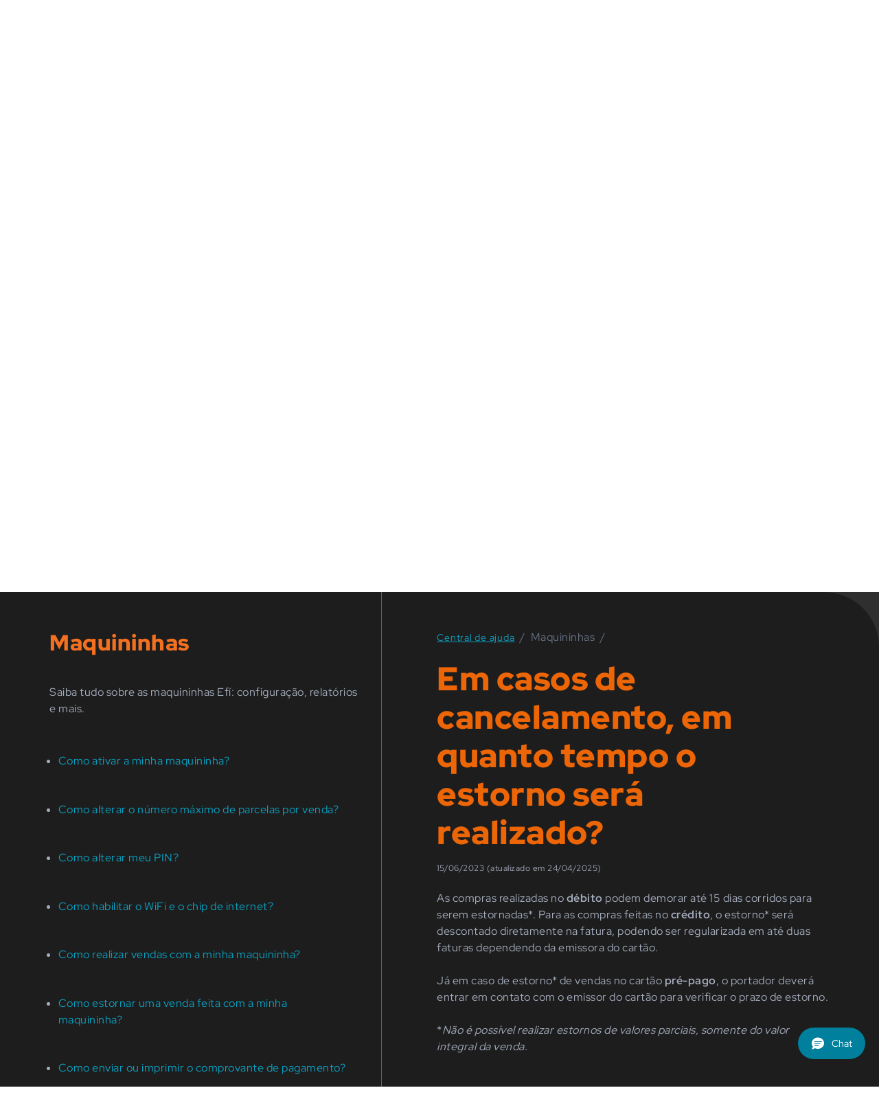

--- FILE ---
content_type: text/html;charset=utf-8
request_url: https://sejaefi.com.br/central-de-ajuda/maquininhas/em-casos-de-cancelamento-em-quanto-tempo-o-estorno-sera-realizado
body_size: 94039
content:
<!DOCTYPE html>
<html  lang="pt-BR">
<head><meta charset="utf-8">
<meta name="viewport" content="width=device-width, initial-scale=1">
<title>Efí Bank</title>


<meta name="language" content="pt-BR">
<meta name="msapplication-TileColor" content="#da532c">
<meta name="theme-color" content="#ffffff">
<meta name="facebook-domain-verification" content="zbdnwu0r0jvlfrol44yzj76g8zcxez">
<style type="text/css">@font-face {font-family:Red Hat Display;font-style:normal;font-weight:400;src:url(/cf-fonts/v/red-hat-display/5.0.18/latin/wght/normal.woff2);unicode-range:U+0000-00FF,U+0131,U+0152-0153,U+02BB-02BC,U+02C6,U+02DA,U+02DC,U+0304,U+0308,U+0329,U+2000-206F,U+2074,U+20AC,U+2122,U+2191,U+2193,U+2212,U+2215,U+FEFF,U+FFFD;font-display:swap;}@font-face {font-family:Red Hat Display;font-style:normal;font-weight:400;src:url(/cf-fonts/v/red-hat-display/5.0.18/latin-ext/wght/normal.woff2);unicode-range:U+0100-02AF,U+0304,U+0308,U+0329,U+1E00-1E9F,U+1EF2-1EFF,U+2020,U+20A0-20AB,U+20AD-20CF,U+2113,U+2C60-2C7F,U+A720-A7FF;font-display:swap;}@font-face {font-family:Red Hat Display;font-style:normal;font-weight:700;src:url(/cf-fonts/v/red-hat-display/5.0.18/latin/wght/normal.woff2);unicode-range:U+0000-00FF,U+0131,U+0152-0153,U+02BB-02BC,U+02C6,U+02DA,U+02DC,U+0304,U+0308,U+0329,U+2000-206F,U+2074,U+20AC,U+2122,U+2191,U+2193,U+2212,U+2215,U+FEFF,U+FFFD;font-display:swap;}@font-face {font-family:Red Hat Display;font-style:normal;font-weight:700;src:url(/cf-fonts/v/red-hat-display/5.0.18/latin-ext/wght/normal.woff2);unicode-range:U+0100-02AF,U+0304,U+0308,U+0329,U+1E00-1E9F,U+1EF2-1EFF,U+2020,U+20A0-20AB,U+20AD-20CF,U+2113,U+2C60-2C7F,U+A720-A7FF;font-display:swap;}@font-face {font-family:Red Hat Display;font-style:normal;font-weight:900;src:url(/cf-fonts/v/red-hat-display/5.0.18/latin-ext/wght/normal.woff2);unicode-range:U+0100-02AF,U+0304,U+0308,U+0329,U+1E00-1E9F,U+1EF2-1EFF,U+2020,U+20A0-20AB,U+20AD-20CF,U+2113,U+2C60-2C7F,U+A720-A7FF;font-display:swap;}@font-face {font-family:Red Hat Display;font-style:normal;font-weight:900;src:url(/cf-fonts/v/red-hat-display/5.0.18/latin/wght/normal.woff2);unicode-range:U+0000-00FF,U+0131,U+0152-0153,U+02BB-02BC,U+02C6,U+02DA,U+02DC,U+0304,U+0308,U+0329,U+2000-206F,U+2074,U+20AC,U+2122,U+2191,U+2193,U+2212,U+2215,U+FEFF,U+FFFD;font-display:swap;}</style>
<link rel="apple-touch-icon" sizes="180x180" href="/images/favicon/apple-touch-icon.png">
<link rel="icon" type="image/png" sizes="32x32" href="/images/favicon/favicon-32x32.png">
<link rel="icon" type="image/png" sizes="16x16" href="/images/favicon/favicon-16x16.png">
<link rel="manifest" href="/images/favicon/site.webmanifest">
<script>
                  (() => {
                    window.dataLayer = window.dataLayer || [];
                    function gtag(){
                      dataLayer.push(arguments);
                    }
                  })();
                </script>
<script data-hid="17643bd">window.addEventListener('load', function() {
              (function(w,d,s,l,i){
                w[l]=w[l]||[];w[l].push({'gtm.start': new Date().getTime(),event:'gtm.js'});
                var f=d.getElementsByTagName(s)[0],j=d.createElement(s),dl=l!='dataLayer'?'&l='+l:'';
                j.async=true;j.src='https://www.googletagmanager.com/gtm.js?id='+i+dl;
                f.parentNode.insertBefore(j,f);
              })(window,document,'script','dataLayer','GTM-58FCSP');
            });
            </script>
<script defer src="/js/onelink-smart-script.js"></script>
<script src="/js/chat-salesforce.js"></script>
<meta property="title" content="Efí Bank">
<meta property="og:title" content="Efí Bank">
<meta property="og:url" content="https://sejaefi.com.br">
<meta name="twitter:title" content="Efí Bank">
<meta property="og:locale" content="pt_BR">
<meta property="og:type" content="website">
<meta property="og:site_name" content="Efí Bank">
<meta name="twitter:card" content="summary_large_image">
<meta name="twitter:site" content="@sejaefi">
<meta name="twitter:creator" content="@sejaefi">
<link rel="canonical" href="https://sejaefi.com.br/central-de-ajuda/maquininhas/em-casos-de-cancelamento-em-quanto-tempo-o-estorno-sera-realizado">
<style>.modal-video{z-index:10003!important}.embeddedMessagingConversationButton{background-color:#00809d!important;border-radius:999px!important;bottom:24px!important;box-shadow:unset!important;height:56px!important;padding:0 14px!important;right:20px!important;width:98px!important}#embeddedMessagingConversationButton:after{color:#fff;content:"Chat";font-family:Red Hat Display,sans-serif;font-size:14px;margin-left:11px;text-decoration:none}.embedded-messaging>.embeddedMessagingFrame[class~=isMinimized]{width:98px!important}.embeddedMessagingConversationButtonWrapper .embeddedMessagingConversationButton div[class=embeddedMessagingIconContainer]>svg.embeddedMessagingIconChat{max-height:18px!important;max-width:18px!important;position:relative;top:-1px}.embedded-messaging>.embeddedMessagingFrame[class~=isMaximized]{border-radius:24px 24px 8px 8px;height:580px;margin-bottom:50px;width:400px}.embeddedMessagingConversationButtonLoading:after{content:none!important}.embeddedMessagingConversationButtonWrapper .embeddedMessagingLoadingSpinner{align-items:center;display:flex!important;justify-content:center;margin:0!important;padding-inline-start:0!important}#embeddedMessagingConversationButton{background-color:red}</style>
<style>.skeleton{animation-duration:1s;animation-fill-mode:forwards;border-radius:4px;display:inline-block}.skeleton--rounded{border-radius:100%}.skeleton--pulse{animation-direction:alternate;animation-duration:1s;animation-iteration-count:infinite;animation-name:skeleton-pulse}@keyframes skeleton-pulse{0%{opacity:1}50%{opacity:.4}to{opacity:1}}</style>
<style>*,:after,:before{--tw-border-spacing-x:0;--tw-border-spacing-y:0;--tw-translate-x:0;--tw-translate-y:0;--tw-rotate:0;--tw-skew-x:0;--tw-skew-y:0;--tw-scale-x:1;--tw-scale-y:1;--tw-pan-x: ;--tw-pan-y: ;--tw-pinch-zoom: ;--tw-scroll-snap-strictness:proximity;--tw-gradient-from-position: ;--tw-gradient-via-position: ;--tw-gradient-to-position: ;--tw-ordinal: ;--tw-slashed-zero: ;--tw-numeric-figure: ;--tw-numeric-spacing: ;--tw-numeric-fraction: ;--tw-ring-inset: ;--tw-ring-offset-width:0px;--tw-ring-offset-color:#fff;--tw-ring-color:rgba(11,161,194,.5);--tw-ring-offset-shadow:0 0 #0000;--tw-ring-shadow:0 0 #0000;--tw-shadow:0 0 #0000;--tw-shadow-colored:0 0 #0000;--tw-blur: ;--tw-brightness: ;--tw-contrast: ;--tw-grayscale: ;--tw-hue-rotate: ;--tw-invert: ;--tw-saturate: ;--tw-sepia: ;--tw-drop-shadow: ;--tw-backdrop-blur: ;--tw-backdrop-brightness: ;--tw-backdrop-contrast: ;--tw-backdrop-grayscale: ;--tw-backdrop-hue-rotate: ;--tw-backdrop-invert: ;--tw-backdrop-opacity: ;--tw-backdrop-saturate: ;--tw-backdrop-sepia: ;--tw-contain-size: ;--tw-contain-layout: ;--tw-contain-paint: ;--tw-contain-style: }::backdrop{--tw-border-spacing-x:0;--tw-border-spacing-y:0;--tw-translate-x:0;--tw-translate-y:0;--tw-rotate:0;--tw-skew-x:0;--tw-skew-y:0;--tw-scale-x:1;--tw-scale-y:1;--tw-pan-x: ;--tw-pan-y: ;--tw-pinch-zoom: ;--tw-scroll-snap-strictness:proximity;--tw-gradient-from-position: ;--tw-gradient-via-position: ;--tw-gradient-to-position: ;--tw-ordinal: ;--tw-slashed-zero: ;--tw-numeric-figure: ;--tw-numeric-spacing: ;--tw-numeric-fraction: ;--tw-ring-inset: ;--tw-ring-offset-width:0px;--tw-ring-offset-color:#fff;--tw-ring-color:rgba(11,161,194,.5);--tw-ring-offset-shadow:0 0 #0000;--tw-ring-shadow:0 0 #0000;--tw-shadow:0 0 #0000;--tw-shadow-colored:0 0 #0000;--tw-blur: ;--tw-brightness: ;--tw-contrast: ;--tw-grayscale: ;--tw-hue-rotate: ;--tw-invert: ;--tw-saturate: ;--tw-sepia: ;--tw-drop-shadow: ;--tw-backdrop-blur: ;--tw-backdrop-brightness: ;--tw-backdrop-contrast: ;--tw-backdrop-grayscale: ;--tw-backdrop-hue-rotate: ;--tw-backdrop-invert: ;--tw-backdrop-opacity: ;--tw-backdrop-saturate: ;--tw-backdrop-sepia: ;--tw-contain-size: ;--tw-contain-layout: ;--tw-contain-paint: ;--tw-contain-style: }/*! tailwindcss v3.4.17 | MIT License | https://tailwindcss.com*/*,:after,:before{border:0 solid #e8f0f8;box-sizing:border-box}:after,:before{--tw-content:""}:host,html{line-height:1.5;-webkit-text-size-adjust:100%;font-family:Red Hat Display,sans-serif;font-feature-settings:normal;font-variation-settings:normal;-moz-tab-size:4;-o-tab-size:4;tab-size:4;-webkit-tap-highlight-color:transparent}body{line-height:inherit;margin:0}hr{border-top-width:1px;color:inherit;height:0}abbr:where([title]){-webkit-text-decoration:underline dotted;text-decoration:underline dotted}h1,h2,h3,h4,h5,h6{font-size:inherit;font-weight:inherit}a{color:inherit;text-decoration:inherit}b,strong{font-weight:bolder}code,kbd,pre,samp{font-family:ui-monospace,SFMono-Regular,Menlo,Monaco,Consolas,Liberation Mono,Courier New,monospace;font-feature-settings:normal;font-size:1em;font-variation-settings:normal}small{font-size:80%}sub,sup{font-size:75%;line-height:0;position:relative;vertical-align:baseline}sub{bottom:-.25em}sup{top:-.5em}table{border-collapse:collapse;border-color:inherit;text-indent:0}button,input,optgroup,select,textarea{color:inherit;font-family:inherit;font-feature-settings:inherit;font-size:100%;font-variation-settings:inherit;font-weight:inherit;letter-spacing:inherit;line-height:inherit;margin:0;padding:0}button,select{text-transform:none}button,input:where([type=button]),input:where([type=reset]),input:where([type=submit]){-webkit-appearance:button;background-color:transparent;background-image:none}:-moz-focusring{outline:auto}:-moz-ui-invalid{box-shadow:none}progress{vertical-align:baseline}::-webkit-inner-spin-button,::-webkit-outer-spin-button{height:auto}[type=search]{-webkit-appearance:textfield;outline-offset:-2px}::-webkit-search-decoration{-webkit-appearance:none}::-webkit-file-upload-button{-webkit-appearance:button;font:inherit}summary{display:list-item}blockquote,dd,dl,figure,h1,h2,h3,h4,h5,h6,hr,p,pre{margin:0}fieldset{margin:0}fieldset,legend{padding:0}menu,ol,ul{list-style:none;margin:0;padding:0}dialog{padding:0}textarea{resize:vertical}input::-moz-placeholder,textarea::-moz-placeholder{color:#a4acbc;opacity:1}input::placeholder,textarea::placeholder{color:#a4acbc;opacity:1}[role=button],button{cursor:pointer}:disabled{cursor:default}audio,canvas,embed,iframe,img,object,svg,video{display:block;vertical-align:middle}img,video{height:auto;max-width:100%}[hidden]:where(:not([hidden=until-found])){display:none}[multiple],[type=date],[type=datetime-local],[type=email],[type=month],[type=number],[type=password],[type=search],[type=tel],[type=text],[type=time],[type=url],[type=week],select,textarea{-webkit-appearance:none;-moz-appearance:none;appearance:none;background-color:#fff;border-color:#8c94a4;border-radius:0;border-width:1px;font-size:1rem;line-height:1.5rem;padding:.5rem .75rem;--tw-shadow:0 0 #0000}[multiple]:focus,[type=date]:focus,[type=datetime-local]:focus,[type=email]:focus,[type=month]:focus,[type=number]:focus,[type=password]:focus,[type=search]:focus,[type=tel]:focus,[type=text]:focus,[type=time]:focus,[type=url]:focus,[type=week]:focus,select:focus,textarea:focus{outline:2px solid transparent;outline-offset:2px;--tw-ring-inset:var(--tw-empty,/*!*/ /*!*/);--tw-ring-offset-width:0px;--tw-ring-offset-color:#fff;--tw-ring-color:#00809d;--tw-ring-offset-shadow:var(--tw-ring-inset) 0 0 0 var(--tw-ring-offset-width) var(--tw-ring-offset-color);--tw-ring-shadow:var(--tw-ring-inset) 0 0 0 calc(1px + var(--tw-ring-offset-width)) var(--tw-ring-color);border-color:#00809d;box-shadow:/*!*/ /*!*/ 0 0 0 0 #fff,/*!*/ /*!*/ 0 0 0 1px #00809d,var(--tw-shadow);box-shadow:var(--tw-ring-offset-shadow),var(--tw-ring-shadow),var(--tw-shadow)}input::-moz-placeholder,textarea::-moz-placeholder{color:#8c94a4;opacity:1}input::placeholder,textarea::placeholder{color:#8c94a4;opacity:1}::-webkit-datetime-edit-fields-wrapper{padding:0}::-webkit-date-and-time-value{min-height:1.5em}select{background-image:url("data:image/svg+xml;charset=utf-8,%3Csvg xmlns='http://www.w3.org/2000/svg' fill='none' viewBox='0 0 20 20'%3E%3Cpath stroke='%238c94a4' stroke-linecap='round' stroke-linejoin='round' stroke-width='1.5' d='m6 8 4 4 4-4'/%3E%3C/svg%3E");background-position:right .5rem center;background-repeat:no-repeat;background-size:1.5em 1.5em;padding-right:2.5rem;-webkit-print-color-adjust:exact;print-color-adjust:exact}[multiple]{background-image:none;background-position:0 0;background-repeat:unset;background-size:initial;padding-right:.75rem;-webkit-print-color-adjust:unset;print-color-adjust:unset}[type=checkbox],[type=radio]{-webkit-appearance:none;-moz-appearance:none;appearance:none;background-color:#fff;background-origin:border-box;border-color:#8c94a4;border-width:1px;color:#00809d;display:inline-block;flex-shrink:0;height:1rem;padding:0;-webkit-print-color-adjust:exact;print-color-adjust:exact;-webkit-user-select:none;-moz-user-select:none;user-select:none;vertical-align:middle;width:1rem;--tw-shadow:0 0 #0000}[type=checkbox]{border-radius:0}[type=radio]{border-radius:100%}[type=checkbox]:focus,[type=radio]:focus{outline:2px solid transparent;outline-offset:2px;--tw-ring-inset:var(--tw-empty,/*!*/ /*!*/);--tw-ring-offset-width:2px;--tw-ring-offset-color:#fff;--tw-ring-color:#00809d;--tw-ring-offset-shadow:var(--tw-ring-inset) 0 0 0 var(--tw-ring-offset-width) var(--tw-ring-offset-color);--tw-ring-shadow:var(--tw-ring-inset) 0 0 0 calc(2px + var(--tw-ring-offset-width)) var(--tw-ring-color);box-shadow:/*!*/ /*!*/ 0 0 0 0 #fff,/*!*/ /*!*/ 0 0 0 4px #00809d,var(--tw-shadow);box-shadow:var(--tw-ring-offset-shadow),var(--tw-ring-shadow),var(--tw-shadow)}.dark [type=checkbox]:checked,.dark [type=radio]:checked,[type=checkbox]:checked,[type=radio]:checked{background-color:currentColor;background-position:50%;background-repeat:no-repeat;background-size:100% 100%;border-color:transparent}[type=checkbox]:checked{background-image:url("data:image/svg+xml;charset=utf-8,%3Csvg xmlns='http://www.w3.org/2000/svg' fill='%23fff' viewBox='0 0 16 16'%3E%3Cpath d='M12.207 4.793a1 1 0 0 1 0 1.414l-5 5a1 1 0 0 1-1.414 0l-2-2a1 1 0 0 1 1.414-1.414L6.5 9.086l4.293-4.293a1 1 0 0 1 1.414 0'/%3E%3C/svg%3E")}[type=radio]:checked{background-image:url("data:image/svg+xml;charset=utf-8,%3Csvg xmlns='http://www.w3.org/2000/svg' fill='%23fff' viewBox='0 0 16 16'%3E%3Ccircle cx='8' cy='8' r='3'/%3E%3C/svg%3E")}[type=checkbox]:indeterminate{background-color:currentColor;background-image:url("data:image/svg+xml;charset=utf-8,%3Csvg xmlns='http://www.w3.org/2000/svg' fill='none' viewBox='0 0 16 16'%3E%3Cpath stroke='%23fff' stroke-linecap='round' stroke-linejoin='round' stroke-width='2' d='M4 8h8'/%3E%3C/svg%3E");background-position:50%;background-repeat:no-repeat;background-size:100% 100%;border-color:transparent}[type=checkbox]:indeterminate:focus,[type=checkbox]:indeterminate:hover{background-color:currentColor;border-color:transparent}[type=file]{background:unset;border-color:inherit;border-radius:0;border-width:0;font-size:unset;line-height:inherit;padding:0}[type=file]:focus{outline:1px auto inherit}input[type=file]::file-selector-button{background:#454d58;border:0;color:#fff;cursor:pointer;margin-inline-end:1rem;margin-inline-start:-1rem;padding:.625rem 1rem .625rem 2rem}input[type=file]::file-selector-button:hover{background:#586476}.dark input[type=file]::file-selector-button{background:#677183;color:#fff}.dark input[type=file]::file-selector-button:hover{background:#8c94a4}input[type=range]::-webkit-slider-thumb{appearance:none;-moz-appearance:none;-webkit-appearance:none;background:#00809d;border:0;border-radius:9999px;cursor:pointer;height:1.25rem;width:1.25rem}input[type=range]:disabled::-webkit-slider-thumb{background:#a4acbc}.dark input[type=range]:disabled::-webkit-slider-thumb{background:#8c94a4}input[type=range]:focus::-webkit-slider-thumb{outline:2px solid transparent;outline-offset:2px;--tw-ring-offset-shadow:var(--tw-ring-inset) 0 0 0 var(--tw-ring-offset-width) var(--tw-ring-offset-color);--tw-ring-shadow:var(--tw-ring-inset) 0 0 0 calc(4px + var(--tw-ring-offset-width)) var(--tw-ring-color);box-shadow:/*!*/ /*!*/ 0 0 0 0 #fff,var(--tw-ring-shadow),0 0 #0000;box-shadow:var(--tw-ring-offset-shadow),var(--tw-ring-shadow),var(--tw-shadow,0 0 #0000);--tw-ring-opacity:1px;--tw-ring-color:rgb(164 202 254/var(--tw-ring-opacity))}input[type=range]::-moz-range-thumb{appearance:none;-moz-appearance:none;-webkit-appearance:none;background:#00809d;border:0;border-radius:9999px;cursor:pointer;height:1.25rem;width:1.25rem}input[type=range]:disabled::-moz-range-thumb{background:#a4acbc}.dark input[type=range]:disabled::-moz-range-thumb{background:#8c94a4}input[type=range]::-moz-range-progress{background:#0ba1c2}input[type=range]::-ms-fill-lower{background:#0ba1c2}.toggle-bg:after{background:#fff;border-color:#d8e0e8;border-radius:9999px;border-width:1px;box-shadow:var(--tw-ring-inset) 0 0 0 calc(var(--tw-ring-offset-width)) var(--tw-ring-color);content:"";height:1.25rem;left:.125rem;position:absolute;top:.125rem;transition-duration:.15s;transition-property:background-color,border-color,color,fill,stroke,opacity,box-shadow,transform,filter,backdrop-filter,-webkit-backdrop-filter;width:1.25rem}input:checked+.toggle-bg:after{border-color:#fff;transform:translateX(100%);}input:checked+.toggle-bg{background:#00809d;border-color:#00809d}.tooltip-arrow,.tooltip-arrow:before{background:inherit;height:8px;position:absolute;width:8px}.tooltip-arrow{visibility:hidden}.tooltip-arrow:before{content:"";transform:rotate(45deg);visibility:visible}[data-tooltip-style^=light]+.\!tooltip>.tooltip-arrow:before{border-color:#e5e7eb!important;border-style:solid!important}[data-tooltip-style^=light]+.tooltip>.tooltip-arrow:before{border-color:#e5e7eb;border-style:solid}[data-tooltip-style^=light]+.\!tooltip[data-popper-placement^=top]>.tooltip-arrow:before{border-bottom-width:1px!important;border-right-width:1px!important}[data-tooltip-style^=light]+.tooltip[data-popper-placement^=top]>.tooltip-arrow:before{border-bottom-width:1px;border-right-width:1px}[data-tooltip-style^=light]+.\!tooltip[data-popper-placement^=right]>.tooltip-arrow:before{border-bottom-width:1px!important;border-left-width:1px!important}[data-tooltip-style^=light]+.tooltip[data-popper-placement^=right]>.tooltip-arrow:before{border-bottom-width:1px;border-left-width:1px}[data-tooltip-style^=light]+.\!tooltip[data-popper-placement^=bottom]>.tooltip-arrow:before{border-left-width:1px!important;border-top-width:1px!important}[data-tooltip-style^=light]+.tooltip[data-popper-placement^=bottom]>.tooltip-arrow:before{border-left-width:1px;border-top-width:1px}[data-tooltip-style^=light]+.\!tooltip[data-popper-placement^=left]>.tooltip-arrow:before{border-right-width:1px!important;border-top-width:1px!important}[data-tooltip-style^=light]+.tooltip[data-popper-placement^=left]>.tooltip-arrow:before{border-right-width:1px;border-top-width:1px}.\!tooltip[data-popper-placement^=top]>.tooltip-arrow{bottom:-4px!important}.tooltip[data-popper-placement^=top]>.tooltip-arrow{bottom:-4px}.\!tooltip[data-popper-placement^=bottom]>.tooltip-arrow{top:-4px!important}.tooltip[data-popper-placement^=bottom]>.tooltip-arrow{top:-4px}.\!tooltip[data-popper-placement^=left]>.tooltip-arrow{right:-4px!important}.tooltip[data-popper-placement^=left]>.tooltip-arrow{right:-4px}.\!tooltip[data-popper-placement^=right]>.tooltip-arrow{left:-4px!important}.tooltip[data-popper-placement^=right]>.tooltip-arrow{left:-4px}.\!tooltip.invisible>.tooltip-arrow:before{visibility:hidden!important}.tooltip.invisible>.tooltip-arrow:before{visibility:hidden}[data-popper-arrow],[data-popper-arrow]:before{background:inherit;height:8px;position:absolute;width:8px}[data-popper-arrow]{visibility:hidden}[data-popper-arrow]:after,[data-popper-arrow]:before{content:"";transform:rotate(45deg);visibility:visible}[data-popper-arrow]:after{background:inherit;height:9px;position:absolute;width:9px}[role=tooltip]>[data-popper-arrow]:before{border-color:#e5e7eb;border-style:solid}.dark [role=tooltip]>[data-popper-arrow]:before{border-color:#4b5563;border-style:solid}[role=tooltip]>[data-popper-arrow]:after{border-color:#e5e7eb;border-style:solid}.dark [role=tooltip]>[data-popper-arrow]:after{border-color:#4b5563;border-style:solid}[data-popover][role=tooltip][data-popper-placement^=top]>[data-popper-arrow]:after,[data-popover][role=tooltip][data-popper-placement^=top]>[data-popper-arrow]:before{border-bottom-width:1px;border-right-width:1px}[data-popover][role=tooltip][data-popper-placement^=right]>[data-popper-arrow]:after,[data-popover][role=tooltip][data-popper-placement^=right]>[data-popper-arrow]:before{border-bottom-width:1px;border-left-width:1px}[data-popover][role=tooltip][data-popper-placement^=bottom]>[data-popper-arrow]:after,[data-popover][role=tooltip][data-popper-placement^=bottom]>[data-popper-arrow]:before{border-left-width:1px;border-top-width:1px}[data-popover][role=tooltip][data-popper-placement^=left]>[data-popper-arrow]:after,[data-popover][role=tooltip][data-popper-placement^=left]>[data-popper-arrow]:before{border-right-width:1px;border-top-width:1px}[data-popover][role=tooltip][data-popper-placement^=top]>[data-popper-arrow]{bottom:-5px}[data-popover][role=tooltip][data-popper-placement^=bottom]>[data-popper-arrow]{top:-5px}[data-popover][role=tooltip][data-popper-placement^=left]>[data-popper-arrow]{right:-5px}[data-popover][role=tooltip][data-popper-placement^=right]>[data-popper-arrow]{left:-5px}[role=tooltip].invisible>[data-popper-arrow]:after,[role=tooltip].invisible>[data-popper-arrow]:before{visibility:hidden}html{scroll-behavior:smooth}body{-webkit-font-smoothing:antialiased;-moz-osx-font-smoothing:grayscale}body,button,input,textarea{font-family:Red Hat Display,sans-serif;font-size:1rem}.grid-default{-moz-column-gap:2.4rem;column-gap:2.4rem;display:grid;grid-template-columns:repeat(2,minmax(0,1fr))}@media (min-width:768px){.grid-default{grid-template-columns:repeat(4,minmax(0,1fr))}}@media (min-width:1024px){.grid-default{grid-template-columns:repeat(12,minmax(0,1fr))}}.container{margin-left:auto;margin-right:auto;padding-left:2.25rem;padding-right:2.25rem;width:100%}@media (min-width:412px){.container{max-width:412px}}@media (min-width:768px){.container{max-width:768px}}@media (min-width:1024px){.container{max-width:1024px}}@media (min-width:1366px){.container{max-width:1366px}}@media (min-width:1536px){.container{max-width:1536px}}@media (min-width:1920px){.container{max-width:1920px}}@media (min-width:2560px){.container{max-width:2560px}}*{scrollbar-color:#ec6608 #454d58;scrollbar-width:thin}::-webkit-scrollbar{width:1.2rem}::-webkit-scrollbar-track{--tw-bg-opacity:1;background-color:#454d58;background-color:rgb(69 77 88/var(--tw-bg-opacity,1))}::-webkit-scrollbar-thumb{--tw-bg-opacity:1;background-color:#f37021;background-color:rgb(243 112 33/var(--tw-bg-opacity,1));border-radius:2rem}div#__nuxt{overflow:hidden}html{font-size:10px}body{box-sizing:border-box;overflow-x:hidden;width:100%}@media (min-width:1921px){html{font-size:.5208333333333334vw}}.container{max-width:134.4rem!important;padding-left:3.6rem!important;padding-right:3.6rem!important}@media (min-width:768px){.container{padding-left:7.2rem!important;padding-right:7.2rem!important}}@media (min-width:1366px){.container{padding-left:10.7rem!important;padding-right:10.7rem!important}}@media (min-width:1920px){.container{max-width:134.4rem!important;padding-left:0!important;padding-right:0!important}}.bullet-item{margin-left:1.5em;position:relative}.bullet-item:before{border-radius:9999px;height:.96rem;left:-1.5em;position:absolute;top:.5rem;width:.96rem;--tw-bg-opacity:1;background-color:#f37021;background-color:rgb(243 112 33/var(--tw-bg-opacity,1));--tw-content:"";content:"";content:var(--tw-content)}.sr-only{height:1px;margin:-1px;overflow:hidden;padding:0;position:absolute;width:1px;clip:rect(0,0,0,0);border-width:0;white-space:nowrap}.pointer-events-none{pointer-events:none}.\!visible{visibility:visible!important}.visible{visibility:visible}.invisible{visibility:hidden}.collapse{visibility:collapse}.static{position:static}.\!fixed{position:fixed!important}.fixed{position:fixed}.\!absolute{position:absolute!important}.absolute{position:absolute}.relative{position:relative}.sticky{position:sticky}.inset-0{inset:0}.inset-y-0{bottom:0;top:0}.-bottom-3{bottom:-.75rem}.-bottom-\[1\.5rem\]{bottom:-1.5rem}.-right-\[2\.4rem\]{right:-2.4rem}.-right-\[7rem\]{right:-7rem}.bottom-0{bottom:0}.bottom-\[-27rem\]{bottom:-27rem}.bottom-\[-4rem\]{bottom:-4rem}.bottom-\[-5rem\]{bottom:-5rem}.bottom-\[-8rem\]{bottom:-8rem}.bottom-\[1rem\]{bottom:1rem}.bottom-\[2rem\]{bottom:2rem}.bottom-\[38rem\]{bottom:38rem}.bottom-\[3rem\]{bottom:3rem}.bottom-\[5rem\]{bottom:5rem}.bottom-\[60px\]{bottom:60px}.bottom-auto{bottom:auto}.left-0{left:0}.left-1\/2{left:50%}.left-12{left:1.2rem}.left-2\/4{left:50%}.left-\[-12rem\]{left:-12rem}.left-\[-2\.4rem\]{left:-2.4rem}.left-\[-4\.5rem\]{left:-4.5rem}.left-\[-5rem\]{left:-5rem}.left-\[-7rem\]{left:-7rem}.left-\[-8rem\]{left:-8rem}.left-\[0\.1rem\]{left:.1rem}.left-\[0\.4rem\]{left:.4rem}.left-\[0rem\]{left:0}.left-\[1\.9rem\]{left:1.9rem}.left-\[10rem\]{left:10rem}.left-\[11rem\]{left:11rem}.left-\[15rem\]{left:15rem}.left-\[1rem\]{left:1rem}.left-\[20rem\]{left:20rem}.left-\[30\%\]{left:30%}.left-\[50\%\]{left:50%}.left-\[7\.2rem\]{left:7.2rem}.left-\[70\%\]{left:70%}.left-\[7rem\]{left:7rem}.left-auto{left:auto}.right-0{right:0}.right-10{right:1rem}.right-8{right:.8rem}.right-\[-10rem\]{right:-10rem}.right-\[-13rem\]{right:-13rem}.right-\[-20rem\]{right:-20rem}.right-\[-4rem\]{right:-4rem}.right-\[-5rem\]{right:-5rem}.right-\[-7rem\]{right:-7rem}.right-\[-8rem\]{right:-8rem}.right-\[10rem\]{right:10rem}.right-\[12rem\]{right:12rem}.right-\[1rem\]{right:1rem}.right-\[2\.68rem\]{right:2.68rem}.right-\[20rem\]{right:20rem}.right-\[3\.2rem\]{right:3.2rem}.right-\[40rem\]{right:40rem}.right-\[55rem\]{right:55rem}.right-\[5rem\]{right:5rem}.right-\[7rem\]{right:7rem}.right-\[9\%\]{right:9%}.right-\[calc\(0rem-3\.6rem\)\]{right:-3.6rem}.right-auto{right:auto}.top-0{top:0}.top-1\/2,.top-2\/4{top:50%}.top-20{top:2rem}.top-40{top:4rem}.top-80{top:8rem}.top-\[-10rem\]{top:-10rem}.top-\[-12rem\]{top:-12rem}.top-\[-13rem\]{top:-13rem}.top-\[-15rem\]{top:-15rem}.top-\[-16rem\]{top:-16rem}.top-\[-20rem\]{top:-20rem}.top-\[-22rem\]{top:-22rem}.top-\[-24\.2rem\]{top:-24.2rem}.top-\[-25rem\]{top:-25rem}.top-\[-26\.2rem\]{top:-26.2rem}.top-\[-26\.7rem\]{top:-26.7rem}.top-\[-2rem\]{top:-2rem}.top-\[-3rem\]{top:-3rem}.top-\[-40\.8rem\]{top:-40.8rem}.top-\[-4rem\]{top:-4rem}.top-\[-5rem\]{top:-5rem}.top-\[-6rem\]{top:-6rem}.top-\[-9rem\]{top:-9rem}.top-\[0\.8rem\]{top:.8rem}.top-\[1\.1rem\]{top:1.1rem}.top-\[1\.6rem\]{top:1.6rem}.top-\[100rem\]{top:100rem}.top-\[10rem\]{top:10rem}.top-\[11\.2rem\]{top:11.2rem}.top-\[12rem\]{top:12rem}.top-\[16rem\]{top:16rem}.top-\[18rem\]{top:18rem}.top-\[1rem\]{top:1rem}.top-\[224\.8rem\]{top:224.8rem}.top-\[29rem\]{top:29rem}.top-\[2rem\]{top:2rem}.top-\[3\.2rem\]{top:3.2rem}.top-\[3\.5rem\]{top:3.5rem}.top-\[30\%\]{top:30%}.top-\[30rem\]{top:30rem}.top-\[38rem\]{top:38rem}.top-\[3rem\]{top:3rem}.top-\[40rem\]{top:40rem}.top-\[49\.8rem\]{top:49.8rem}.top-\[50\%\]{top:50%}.top-\[52\.7rem\]{top:52.7rem}.top-\[52rem\]{top:52rem}.top-\[5rem\]{top:5rem}.top-\[6\.3rem\]{top:6.3rem}.top-\[65\%\]{top:65%}.top-\[65rem\]{top:65rem}.top-\[6rem\]{top:6rem}.top-\[7\.6rem\]{top:7.6rem}.top-\[7rem\]{top:7rem}.top-\[82rem\]{top:82rem}.top-\[85\.4rem\]{top:85.4rem}.top-\[8rem\]{top:8rem}.top-\[90vh\]{top:90vh}.top-\[99\.2rem\]{top:99.2rem}.top-auto{top:auto}.\!z-\[9999\]{z-index:9999!important}.-z-\[10\]{z-index:-10}.z-0{z-index:0}.z-10{z-index:10}.z-20{z-index:20}.z-30{z-index:30}.z-40{z-index:40}.z-50{z-index:50}.z-\[-1\]{z-index:-1}.z-\[0\]{z-index:0}.z-\[1000\]{z-index:1000}.z-\[10\]{z-index:10}.z-\[11\]{z-index:11}.z-\[1\]{z-index:1}.z-\[2000\]{z-index:2000}.z-\[20\]{z-index:20}.z-\[2\]{z-index:2}.z-\[3000\]{z-index:3000}.z-\[3\]{z-index:3}.z-\[50\]{z-index:50}.z-\[51\]{z-index:51}.z-\[52\]{z-index:52}.z-\[5\]{z-index:5}.z-\[60\]{z-index:60}.z-\[9999\]{z-index:9999}.z-\[999\]{z-index:999}.\!order-1{order:1!important}.\!order-2{order:2!important}.order-1{order:1}.order-2{order:2}.order-3{order:3}.order-4{order:4}.order-5{order:5}.order-6{order:6}.order-7{order:7}.order-8{order:8}.\!col-span-4{grid-column:span 4/span 4!important}.col-span-1{grid-column:span 1/span 1}.col-span-10{grid-column:span 10/span 10}.col-span-12{grid-column:span 12/span 12}.col-span-2{grid-column:span 2/span 2}.col-span-3{grid-column:span 3/span 3}.col-span-4{grid-column:span 4/span 4}.col-span-5{grid-column:span 5/span 5}.col-span-6{grid-column:span 6/span 6}.col-span-7{grid-column:span 7/span 7}.col-span-8{grid-column:span 8/span 8}.col-span-9{grid-column:span 9/span 9}.col-span-full{grid-column:1/-1}.\!col-start-1{grid-column-start:1!important}.col-start-1{grid-column-start:1}.col-start-10{grid-column-start:10}.col-start-3{grid-column-start:3}.col-start-4{grid-column-start:4}.col-start-5{grid-column-start:5}.m-0{margin:0}.m-16{margin:1.6rem}.m-auto{margin:auto}.\!my-20{margin-bottom:2rem!important;margin-top:2rem!important}.-mx-36{margin-left:-3.6rem;margin-right:-3.6rem}.-mx-40{margin-left:-4rem;margin-right:-4rem}.-my-24{margin-bottom:-2.4rem;margin-top:-2.4rem}.mx-0{margin-left:0;margin-right:0}.mx-1{margin-left:.25rem;margin-right:.25rem}.mx-32{margin-left:3.2rem;margin-right:3.2rem}.mx-36{margin-left:3.6rem;margin-right:3.6rem}.mx-\[-4\.8rem\]{margin-left:-4.8rem;margin-right:-4.8rem}.mx-\[1rem\]{margin-left:1rem;margin-right:1rem}.mx-\[2rem\]{margin-left:2rem;margin-right:2rem}.mx-\[3\.6rem\]{margin-left:3.6rem;margin-right:3.6rem}.mx-\[3rem\]{margin-left:3rem;margin-right:3rem}.mx-\[5rem\]{margin-left:5rem;margin-right:5rem}.mx-auto{margin-left:auto;margin-right:auto}.my-0{margin-bottom:0;margin-top:0}.my-16{margin-bottom:1.6rem;margin-top:1.6rem}.my-24{margin-bottom:2.4rem;margin-top:2.4rem}.my-32{margin-bottom:3.2rem;margin-top:3.2rem}.my-40{margin-bottom:4rem;margin-top:4rem}.my-64{margin-bottom:6.4rem;margin-top:6.4rem}.my-8{margin-bottom:.8rem;margin-top:.8rem}.my-80{margin-bottom:8rem;margin-top:8rem}.my-\[0\.8rem\]{margin-bottom:.8rem;margin-top:.8rem}.my-\[1\.4rem\]{margin-bottom:1.4rem;margin-top:1.4rem}.my-\[1\.5rem\]{margin-bottom:1.5rem;margin-top:1.5rem}.my-\[1\.6rem\]{margin-bottom:1.6rem;margin-top:1.6rem}.my-\[2\.4rem\]{margin-bottom:2.4rem;margin-top:2.4rem}.my-\[2\.8rem\]{margin-bottom:2.8rem;margin-top:2.8rem}.my-\[2rem\]{margin-bottom:2rem;margin-top:2rem}.my-\[3\.2rem\]{margin-bottom:3.2rem;margin-top:3.2rem}.my-\[3\.4rem\]{margin-bottom:3.4rem;margin-top:3.4rem}.my-\[3rem\]{margin-bottom:3rem;margin-top:3rem}.my-\[4\.8rem\]{margin-bottom:4.8rem;margin-top:4.8rem}.my-\[4rem\]{margin-bottom:4rem;margin-top:4rem}.my-\[8rem\]{margin-bottom:8rem;margin-top:8rem}.my-auto{margin-bottom:auto;margin-top:auto}.\!mb-\[-38rem\]{margin-bottom:-38rem!important}.\!mb-\[2\.4rem\]{margin-bottom:2.4rem!important}.\!mt-0{margin-top:0!important}.\!mt-40{margin-top:4rem!important}.\!mt-\[0\.8rem\]{margin-top:.8rem!important}.-mb-40{margin-bottom:-4rem}.-mb-\[0\.1rem\]{margin-bottom:-.1rem}.-mb-\[3\.5rem\]{margin-bottom:-3.5rem}.-mb-\[7\.5rem\]{margin-bottom:-7.5rem}.-mb-px{margin-bottom:-.1rem}.-ml-1{margin-left:-.25rem}.-ml-24{margin-left:-2.4rem}.-ml-36{margin-left:-3.6rem}.-ml-56{margin-left:-5.6rem}.-ml-\[10\.5rem\]{margin-left:-10.5rem}.-ml-\[12\.6rem\]{margin-left:-12.6rem}.-mr-36{margin-right:-3.6rem}.-mt-72{margin-top:-7.2rem}.-mt-80{margin-top:-8rem}.-mt-\[10\.6rem\]{margin-top:-10.6rem}.-mt-\[10\.7rem\]{margin-top:-10.7rem}.-mt-\[10rem\]{margin-top:-10rem}.-mt-\[11rem\]{margin-top:-11rem}.-mt-\[12rem\]{margin-top:-12rem}.-mt-\[14rem\]{margin-top:-14rem}.-mt-\[15\.2rem\]{margin-top:-15.2rem}.-mt-\[15rem\]{margin-top:-15rem}.-mt-\[16rem\]{margin-top:-16rem}.-mt-\[18rem\]{margin-top:-18rem}.-mt-\[19rem\]{margin-top:-19rem}.-mt-\[20rem\]{margin-top:-20rem}.-mt-\[22rem\]{margin-top:-22rem}.-mt-\[24rem\]{margin-top:-24rem}.-mt-\[26rem\]{margin-top:-26rem}.-mt-\[27rem\]{margin-top:-27rem}.-mt-\[28rem\]{margin-top:-28rem}.-mt-\[30rem\]{margin-top:-30rem}.-mt-\[35rem\]{margin-top:-35rem}.-mt-\[40rem\]{margin-top:-40rem}.mb-0{margin-bottom:0}.mb-1{margin-bottom:.25rem}.mb-14{margin-bottom:1.4rem}.mb-16{margin-bottom:1.6rem}.mb-160{margin-bottom:16rem}.mb-2{margin-bottom:.2rem}.mb-20{margin-bottom:2rem}.mb-224{margin-bottom:22.4rem}.mb-24{margin-bottom:2.4rem}.mb-32{margin-bottom:3.2rem}.mb-40{margin-bottom:4rem}.mb-44{margin-bottom:4.4rem}.mb-48{margin-bottom:4.8rem}.mb-56{margin-bottom:5.6rem}.mb-64{margin-bottom:6.4rem}.mb-8{margin-bottom:.8rem}.mb-80{margin-bottom:8rem}.mb-\[-8rem\]{margin-bottom:-8rem}.mb-\[0\.4-rem\]{margin-bottom:.4-rem}.mb-\[0\.4rem\]{margin-bottom:.4rem}.mb-\[0\.5rem\]{margin-bottom:.5rem}.mb-\[0\.8rem\]{margin-bottom:.8rem}.mb-\[1\.2rem\]{margin-bottom:1.2rem}.mb-\[1\.4rem\]{margin-bottom:1.4rem}.mb-\[1\.5rem\]{margin-bottom:1.5rem}.mb-\[1\.6rem\]{margin-bottom:1.6rem}.mb-\[1\.8rem\]{margin-bottom:1.8rem}.mb-\[10\.5rem\]{margin-bottom:10.5rem}.mb-\[10rem\]{margin-bottom:10rem}.mb-\[14\.4rem\]{margin-bottom:14.4rem}.mb-\[16\.8rem\]{margin-bottom:16.8rem}.mb-\[2\.3rem\]{margin-bottom:2.3rem}.mb-\[2\.4rem\]{margin-bottom:2.4rem}.mb-\[2\.5rem\]{margin-bottom:2.5rem}.mb-\[2\.8rem\]{margin-bottom:2.8rem}.mb-\[2rem\]{margin-bottom:2rem}.mb-\[3\.0rem\]{margin-bottom:3rem}.mb-\[3\.2rem\]{margin-bottom:3.2rem}.mb-\[3\.6rem\]{margin-bottom:3.6rem}.mb-\[35px\]{margin-bottom:35px}.mb-\[3rem\]{margin-bottom:3rem}.mb-\[4\.0rem\]{margin-bottom:4rem}.mb-\[4\.4rem\]{margin-bottom:4.4rem}.mb-\[4\.8rem\]{margin-bottom:4.8rem}.mb-\[4rem\]{margin-bottom:4rem}.mb-\[5\.2rem\]{margin-bottom:5.2rem}.mb-\[5\.4rem\]{margin-bottom:5.4rem}.mb-\[5\.6rem\]{margin-bottom:5.6rem}.mb-\[5rem\]{margin-bottom:5rem}.mb-\[6\.4rem\]{margin-bottom:6.4rem}.mb-\[6\.6rem\]{margin-bottom:6.6rem}.mb-\[6\.8rem\]{margin-bottom:6.8rem}.mb-\[62rem\]{margin-bottom:62rem}.mb-\[6rem\]{margin-bottom:6rem}.mb-\[7\.2rem\]{margin-bottom:7.2rem}.mb-\[8\.6rem\]{margin-bottom:8.6rem}.mb-\[8\.8rem\]{margin-bottom:8.8rem}.mb-\[8rem\]{margin-bottom:8rem}.me-\[0\.5rem\]{margin-inline-end:.5rem}.ml-0{margin-left:0}.ml-14{margin-left:1.4rem}.ml-16{margin-left:1.6rem}.ml-2{margin-left:.2rem}.ml-36{margin-left:3.6rem}.ml-4{margin-left:.4rem}.ml-5{margin-left:1.25rem}.ml-8{margin-left:.8rem}.ml-\[-1\.0rem\]{margin-left:-1rem}.ml-\[\.6rem\]{margin-left:.6rem}.ml-\[0\.5rem\]{margin-left:.5rem}.ml-\[0\.7rem\]{margin-left:.7rem}.ml-\[0\.8rem\]{margin-left:.8rem}.ml-\[1\.2rem\]{margin-left:1.2rem}.ml-\[1\.5em\]{margin-left:1.5em}.ml-\[1\.5rem\]{margin-left:1.5rem}.ml-\[1\.6rem\]{margin-left:1.6rem}.ml-\[1\.8rem\]{margin-left:1.8rem}.ml-\[10rem\]{margin-left:10rem}.ml-\[16\.3rem\]{margin-left:16.3rem}.ml-\[1rem\]{margin-left:1rem}.ml-\[2\.4em\]{margin-left:2.4em}.ml-\[2\.4rem\]{margin-left:2.4rem}.ml-\[2rem\]{margin-left:2rem}.ml-\[3\.5em\]{margin-left:3.5em}.ml-\[6rem\]{margin-left:6rem}.ml-\[calc\(3rem\*-1\)\]{margin-left:-3rem}.ml-auto{margin-left:auto}.mr-0{margin-right:0}.mr-12{margin-right:1.2rem}.mr-16{margin-right:1.6rem}.mr-2{margin-right:.2rem}.mr-24{margin-right:2.4rem}.mr-3{margin-right:.75rem}.mr-32{margin-right:3.2rem}.mr-5{margin-right:1.25rem}.mr-54{margin-right:5.4rem}.mr-8{margin-right:.8rem}.mr-\[0\.4rem\]{margin-right:.4rem}.mr-\[0\.8rem\]{margin-right:.8rem}.mr-\[1\.2rem\]{margin-right:1.2rem}.mr-\[1\.6rem\]{margin-right:1.6rem}.mr-\[1rem\]{margin-right:1rem}.mr-\[2rem\]{margin-right:2rem}.mr-\[3\.2rem\]{margin-right:3.2rem}.mr-\[calc\(3rem\*-1\)\]{margin-right:-3rem}.mr-auto{margin-right:auto}.ms-\[0\.5rem\]{margin-inline-start:.5rem}.mt-0{margin-top:0}.mt-10{margin-top:1rem}.mt-12{margin-top:1.2rem}.mt-120{margin-top:12rem}.mt-128{margin-top:12.8rem}.mt-144{margin-top:14.4rem}.mt-16{margin-top:1.6rem}.mt-160{margin-top:16rem}.mt-2{margin-top:.2rem}.mt-20{margin-top:2rem}.mt-224{margin-top:22.4rem}.mt-24{margin-top:2.4rem}.mt-28{margin-top:2.8rem}.mt-32{margin-top:3.2rem}.mt-36{margin-top:3.6rem}.mt-4{margin-top:.4rem}.mt-40{margin-top:4rem}.mt-44{margin-top:4.4rem}.mt-48{margin-top:4.8rem}.mt-52{margin-top:13rem}.mt-54{margin-top:5.4rem}.mt-56{margin-top:5.6rem}.mt-64{margin-top:6.4rem}.mt-72{margin-top:7.2rem}.mt-8{margin-top:.8rem}.mt-80{margin-top:8rem}.mt-96{margin-top:9.6rem}.mt-\[-10\.0rem\],.mt-\[-10rem\]{margin-top:-10rem}.mt-\[-12\.5rem\]{margin-top:-12.5rem}.mt-\[-12rem\]{margin-top:-12rem}.mt-\[-13rem\]{margin-top:-13rem}.mt-\[-14\.6rem\]{margin-top:-14.6rem}.mt-\[-14rem\]{margin-top:-14rem}.mt-\[-16rem\]{margin-top:-16rem}.mt-\[-20rem\]{margin-top:-20rem}.mt-\[-25rem\]{margin-top:-25rem}.mt-\[-2rem\]{margin-top:-2rem}.mt-\[-30rem\]{margin-top:-30rem}.mt-\[-3rem\]{margin-top:-3rem}.mt-\[-64rem\]{margin-top:-64rem}.mt-\[-65rem\]{margin-top:-65rem}.mt-\[-6rem\]{margin-top:-6rem}.mt-\[-7rem\]{margin-top:-7rem}.mt-\[-8rem\]{margin-top:-8rem}.mt-\[-9\.6rem\]{margin-top:-9.6rem}.mt-\[-9rem\]{margin-top:-9rem}.mt-\[\.4rem\]{margin-top:.4rem}.mt-\[0\.8rem\]{margin-top:.8rem}.mt-\[0\.9rem\]{margin-top:.9rem}.mt-\[1\.2rem\]{margin-top:1.2rem}.mt-\[1\.4rem\]{margin-top:1.4rem}.mt-\[1\.5rem\]{margin-top:1.5rem}.mt-\[1\.6rem\]{margin-top:1.6rem}.mt-\[1\.7rem\]{margin-top:1.7rem}.mt-\[10\.0rem\]{margin-top:10rem}.mt-\[10\.7rem\]{margin-top:10.7rem}.mt-\[10rem\]{margin-top:10rem}.mt-\[11rem\]{margin-top:11rem}.mt-\[12\.0rem\],.mt-\[12rem\]{margin-top:12rem}.mt-\[13rem\]{margin-top:13rem}.mt-\[14\.6rem\]{margin-top:14.6rem}.mt-\[15\.0rem\]{margin-top:15rem}.mt-\[16rem\]{margin-top:16rem}.mt-\[18rem\]{margin-top:18rem}.mt-\[1rem\]{margin-top:1rem}.mt-\[2\.0rem\]{margin-top:2rem}.mt-\[2\.1rem\]{margin-top:2.1rem}.mt-\[2\.2rem\]{margin-top:2.2rem}.mt-\[2\.3rem\]{margin-top:2.3rem}.mt-\[2\.4rem\]{margin-top:2.4rem}.mt-\[2\.5rem\]{margin-top:2.5rem}.mt-\[2\.7rem\]{margin-top:2.7rem}.mt-\[20rem\]{margin-top:20rem}.mt-\[21\.4rem\]{margin-top:21.4rem}.mt-\[25rem\]{margin-top:25rem}.mt-\[26rem\]{margin-top:26rem}.mt-\[2rem\]{margin-top:2rem}.mt-\[3\.2rem\]{margin-top:3.2rem}.mt-\[3\.3rem\]{margin-top:3.3rem}.mt-\[3\.5rem\]{margin-top:3.5rem}.mt-\[3\.6rem\]{margin-top:3.6rem}.mt-\[3\.8rem\]{margin-top:3.8rem}.mt-\[30rem\]{margin-top:30rem}.mt-\[35px\]{margin-top:35px}.mt-\[3rem\]{margin-top:3rem}.mt-\[4\.0rem\]{margin-top:4rem}.mt-\[4\.5rem\]{margin-top:4.5rem}.mt-\[4\.8rem\]{margin-top:4.8rem}.mt-\[42rem\]{margin-top:42rem}.mt-\[45rem\]{margin-top:45rem}.mt-\[4rem\]{margin-top:4rem}.mt-\[5\.0rem\]{margin-top:5rem}.mt-\[5\.2rem\]{margin-top:5.2rem}.mt-\[5\.6rem\]{margin-top:5.6rem}.mt-\[5\.8rem\]{margin-top:5.8rem}.mt-\[55rem\]{margin-top:55rem}.mt-\[5rem\]{margin-top:5rem}.mt-\[6\.4rem\]{margin-top:6.4rem}.mt-\[6\.7rem\]{margin-top:6.7rem}.mt-\[60rem\]{margin-top:60rem}.mt-\[6rem\]{margin-top:6rem}.mt-\[7\.4rem\]{margin-top:7.4rem}.mt-\[7\.6rem\]{margin-top:7.6rem}.mt-\[7rem\]{margin-top:7rem}.mt-\[8\.8rem\]{margin-top:8.8rem}.mt-\[8rem\]{margin-top:8rem}.mt-\[9\.6rem\]{margin-top:9.6rem}.mt-\[9rem\]{margin-top:9rem}.mt-auto{margin-top:auto}.\!block{display:block!important}.block{display:block}.\!inline-block{display:inline-block!important}.inline-block{display:inline-block}.\!inline{display:inline!important}.inline{display:inline}.\!flex{display:flex!important}.flex{display:flex}.inline-flex{display:inline-flex}.table{display:table}.grid{display:grid}.contents{display:contents}.\!hidden{display:none!important}.hidden{display:none}.aspect-video{aspect-ratio:16/9}.\!h-\[114rem\]{height:114rem!important}.\!h-\[16\.6rem\]{height:16.6rem!important}.\!h-\[58\.1rem\]{height:58.1rem!important}.\!h-\[74rem\]{height:74rem!important}.\!h-\[93\.2rem\]{height:93.2rem!important}.\!h-\[calc\(100vh-12rem\)\]{height:calc(100vh - 12rem)!important}.\!h-auto{height:auto!important}.\!h-fit{height:-moz-fit-content!important;height:fit-content!important}.h-0{height:0}.h-112{height:11.2rem}.h-12{height:1.2rem}.h-128{height:12.8rem}.h-16{height:1.6rem}.h-20{height:2rem}.h-24{height:2.4rem}.h-32{height:3.2rem}.h-4{height:.4rem}.h-40{height:4rem}.h-48{height:4.8rem}.h-52{height:13rem}.h-56{height:5.6rem}.h-6{height:.6rem}.h-64{height:6.4rem}.h-72{height:7.2rem}.h-8{height:.8rem}.h-80{height:8rem}.h-9{height:2.25rem}.h-96{height:9.6rem}.h-\[-webkit-fill-available\]{height:-webkit-fill-available}.h-\[0\.2rem\]{height:.2rem}.h-\[1\.2rem\]{height:1.2rem}.h-\[1\.6rem\]{height:1.6rem}.h-\[100\%\]{height:100%}.h-\[100\.4rem\]{height:100.4rem}.h-\[100vh\]{height:100vh}.h-\[107\.1rem\]{height:107.1rem}.h-\[10rem\]{height:10rem}.h-\[112\.8rem\]{height:112.8rem}.h-\[12\.8rem\]{height:12.8rem}.h-\[12px\]{height:12px}.h-\[12rem\]{height:12rem}.h-\[13\.1rem\]{height:13.1rem}.h-\[14\.4rem\]{height:14.4rem}.h-\[15\.2rem\]{height:15.2rem}.h-\[16rem\]{height:16rem}.h-\[19\.2rem\]{height:19.2rem}.h-\[19\.6rem\]{height:19.6rem}.h-\[19rem\]{height:19rem}.h-\[2\.4rem\]{height:2.4rem}.h-\[2\.6rem\]{height:2.6rem}.h-\[20\.6rem\]{height:20.6rem}.h-\[22rem\]{height:22rem}.h-\[23rem\]{height:23rem}.h-\[24\.4rem\]{height:24.4rem}.h-\[24\.5rem\]{height:24.5rem}.h-\[24\.8rem\]{height:24.8rem}.h-\[25\.7rem\]{height:25.7rem}.h-\[25\.8rem\]{height:25.8rem}.h-\[25rem\]{height:25rem}.h-\[26rem\]{height:26rem}.h-\[27\.6rem\]{height:27.6rem}.h-\[27\.8rem\]{height:27.8rem}.h-\[27rem\]{height:27rem}.h-\[2rem\]{height:2rem}.h-\[3\.2rem\]{height:3.2rem}.h-\[3\.4rem\]{height:3.4rem}.h-\[3\.5rem\]{height:3.5rem}.h-\[3\.6rem\]{height:3.6rem}.h-\[3\.8rem\]{height:3.8rem}.h-\[30\.4rem\]{height:30.4rem}.h-\[30\.8rem\]{height:30.8rem}.h-\[30rem\]{height:30rem}.h-\[31\.9rem\]{height:31.9rem}.h-\[32\.8rem\]{height:32.8rem}.h-\[32rem\]{height:32rem}.h-\[33\.2rem\]{height:33.2rem}.h-\[33\.32rem\]{height:33.32rem}.h-\[33rem\]{height:33rem}.h-\[34rem\]{height:34rem}.h-\[35\.3rem\]{height:35.3rem}.h-\[36\.8rem\]{height:36.8rem}.h-\[36rem\]{height:36rem}.h-\[37rem\]{height:37rem}.h-\[38rem\]{height:38rem}.h-\[3rem\]{height:3rem}.h-\[4\.0rem\]{height:4rem}.h-\[4\.2rem\]{height:4.2rem}.h-\[4\.4rem\]{height:4.4rem}.h-\[4\.6rem\]{height:4.6rem}.h-\[4\.85rem\]{height:4.85rem}.h-\[4\.8rem\]{height:4.8rem}.h-\[40\.2rem\]{height:40.2rem}.h-\[40\.8rem\]{height:40.8rem}.h-\[40rem\]{height:40rem}.h-\[41\.1rem\]{height:41.1rem}.h-\[41\.2rem\]{height:41.2rem}.h-\[41\.3rem\]{height:41.3rem}.h-\[41rem\]{height:41rem}.h-\[43rem\]{height:43rem}.h-\[44rem\]{height:44rem}.h-\[45\.1rem\]{height:45.1rem}.h-\[45rem\]{height:45rem}.h-\[48rem\]{height:48rem}.h-\[49\.8rem\]{height:49.8rem}.h-\[4rem\]{height:4rem}.h-\[5\.333rem\]{height:5.333rem}.h-\[5\.3rem\]{height:5.3rem}.h-\[5\.4rem\]{height:5.4rem}.h-\[5\.6rem\]{height:5.6rem}.h-\[5\.8rem\]{height:5.8rem}.h-\[50rem\]{height:50rem}.h-\[51\.2rem\]{height:51.2rem}.h-\[53\.5rem\]{height:53.5rem}.h-\[54\.8rem\]{height:54.8rem}.h-\[54rem\]{height:54rem}.h-\[55\.4rem\]{height:55.4rem}.h-\[55\.7rem\]{height:55.7rem}.h-\[56rem\]{height:56rem}.h-\[57\.5rem\]{height:57.5rem}.h-\[5rem\]{height:5rem}.h-\[6\.3rem\]{height:6.3rem}.h-\[6\.4rem\]{height:6.4rem}.h-\[6\.8rem\]{height:6.8rem}.h-\[60rem\]{height:60rem}.h-\[61\.7\%\]{height:61.7%}.h-\[67\.1rem\]{height:67.1rem}.h-\[67rem\]{height:67rem}.h-\[6rem\]{height:6rem}.h-\[7\.2rem\]{height:7.2rem}.h-\[7\.6rem\]{height:7.6rem}.h-\[7\.92rem\]{height:7.92rem}.h-\[7\.94rem\]{height:7.94rem}.h-\[70rem\]{height:70rem}.h-\[72\.5rem\]{height:72.5rem}.h-\[72\.9rem\]{height:72.9rem}.h-\[75rem\]{height:75rem}.h-\[75vh\]{height:75vh}.h-\[7rem\]{height:7rem}.h-\[8\.2rem\]{height:8.2rem}.h-\[8\.4rem\]{height:8.4rem}.h-\[85\.5rem\]{height:85.5rem}.h-\[88\.4rem\]{height:88.4rem}.h-\[88rem\]{height:88rem}.h-\[8rem\]{height:8rem}.h-\[9\.6rem\]{height:9.6rem}.h-\[90rem\]{height:90rem}.h-\[91\.4rem\]{height:91.4rem}.h-\[94\.4rem\]{height:94.4rem}.h-\[99\.2rem\]{height:99.2rem}.h-\[9rem\]{height:9rem}.h-\[auto\]{height:auto}.h-\[calc\(100vh-14rem\)\]{height:calc(100vh - 14rem)}.h-\[calc\(100vh-8rem\)\]{height:calc(100vh - 8rem)}.h-\[inherit\]{height:inherit}.h-\[var\(--size-lg\)\]{height:var(--size-lg)}.h-\[var\(--size-md\)\]{height:var(--size-md)}.h-\[var\(--size-sm\)\]{height:var(--size-sm)}.h-\[var\(--size-xl\)\]{height:var(--size-xl)}.h-\[var\(--size-xs\)\]{height:var(--size-xs)}.h-auto{height:auto}.h-fit{height:-moz-fit-content;height:fit-content}.h-full{height:100%}.h-max{height:-moz-max-content;height:max-content}.h-px{height:.1rem}.h-screen{height:100vh}.max-h-20{max-height:2rem}.max-h-\[18\.3rem\]{max-height:18.3rem}.max-h-\[19rem\]{max-height:19rem}.max-h-\[2\.5rem\]{max-height:2.5rem}.max-h-\[3\.4rem\]{max-height:3.4rem}.max-h-\[3\.6rem\]{max-height:3.6rem}.max-h-\[38rem\]{max-height:38rem}.max-h-\[4\.7rem\]{max-height:4.7rem}.max-h-\[40rem\]{max-height:40rem}.max-h-\[48\.4rem\]{max-height:48.4rem}.max-h-\[4rem\]{max-height:4rem}.max-h-\[54rem\]{max-height:54rem}.max-h-\[5rem\]{max-height:5rem}.max-h-\[68\.3rem\]{max-height:68.3rem}.max-h-\[95\.5rem\]{max-height:95.5rem}.max-h-fit{max-height:-moz-fit-content;max-height:fit-content}.max-h-full{max-height:100%}.max-h-none{max-height:none}.min-h-7{min-height:1.75rem}.min-h-\[100rem\]{min-height:100rem}.min-h-\[100vh\]{min-height:100vh}.min-h-\[176\.8rem\]{min-height:176.8rem}.min-h-\[20rem\]{min-height:20rem}.min-h-\[2rem\]{min-height:2rem}.min-h-\[30rem\]{min-height:30rem}.min-h-\[32\.4rem\]{min-height:32.4rem}.min-h-\[36rem\]{min-height:36rem}.min-h-\[4\.8rem\]{min-height:4.8rem}.min-h-\[40rem\]{min-height:40rem}.min-h-\[41rem\]{min-height:41rem}.min-h-\[50rem\]{min-height:50rem}.min-h-\[64vh\]{min-height:64vh}.min-h-\[68rem\]{min-height:68rem}.min-h-screen{min-height:100vh}.\!w-288{width:28.8rem!important}.\!w-\[16\.6rem\]{width:16.6rem!important}.\!w-\[28\.6rem\]{width:28.6rem!important}.\!w-\[50rem\]{width:50rem!important}.\!w-auto{width:auto!important}.w-0{width:0}.w-1\/2{width:50%}.w-11\/12{width:91.666667%}.w-128{width:12.8rem}.w-16{width:1.6rem}.w-160{width:16rem}.w-2{width:.2rem}.w-20{width:2rem}.w-24{width:2.4rem}.w-32{width:3.2rem}.w-4{width:.4rem}.w-40{width:4rem}.w-48{width:4.8rem}.w-56{width:5.6rem}.w-64{width:6.4rem}.w-8{width:.8rem}.w-80{width:8rem}.w-96{width:9.6rem}.w-\[0\.2rem\]{width:.2rem}.w-\[0\.4rem\]{width:.4rem}.w-\[1\.2rem\]{width:1.2rem}.w-\[1\.6rem\]{width:1.6rem}.w-\[10\.2rem\]{width:10.2rem}.w-\[10\.4rem\]{width:10.4rem}.w-\[10\.8rem\]{width:10.8rem}.w-\[100\%\]{width:100%}.w-\[100vw\]{width:100vw}.w-\[104\%\]{width:104%}.w-\[10rem\]{width:10rem}.w-\[11\.33rem\]{width:11.33rem}.w-\[11\.4rem\]{width:11.4rem}.w-\[11\.5rem\]{width:11.5rem}.w-\[116\.1rem\]{width:116.1rem}.w-\[11rem\]{width:11rem}.w-\[12\.3rem\]{width:12.3rem}.w-\[12\.6rem\]{width:12.6rem}.w-\[12px\]{width:12px}.w-\[12rem\]{width:12rem}.w-\[13\.5rem\]{width:13.5rem}.w-\[13\.6rem\]{width:13.6rem}.w-\[13\.7rem\]{width:13.7rem}.w-\[131\%\]{width:131%}.w-\[14\.46rem\]{width:14.46rem}.w-\[14rem\]{width:14rem}.w-\[15\.2rem\]{width:15.2rem}.w-\[15\.3rem\]{width:15.3rem}.w-\[15\.4rem\]{width:15.4rem}.w-\[15\.9rem\]{width:15.9rem}.w-\[150rem\]{width:150rem}.w-\[15rem\]{width:15rem}.w-\[16\.4rem\]{width:16.4rem}.w-\[16\.5rem\]{width:16.5rem}.w-\[16\.6rem\]{width:16.6rem}.w-\[16\.7rem\]{width:16.7rem}.w-\[16rem\]{width:16rem}.w-\[17rem\]{width:17rem}.w-\[18\.2rem\]{width:18.2rem}.w-\[18\.9rem\]{width:18.9rem}.w-\[18rem\]{width:18rem}.w-\[19rem\]{width:19rem}.w-\[2\.4rem\]{width:2.4rem}.w-\[20\.6rem\]{width:20.6rem}.w-\[200\%\]{width:200%}.w-\[20rem\]{width:20rem}.w-\[21\.3rem\]{width:21.3rem}.w-\[22\.3rem\]{width:22.3rem}.w-\[22rem\]{width:22rem}.w-\[24\.5rem\]{width:24.5rem}.w-\[24\.7rem\]{width:24.7rem}.w-\[24\.9rem\]{width:24.9rem}.w-\[26rem\]{width:26rem}.w-\[27\.4rem\]{width:27.4rem}.w-\[27rem\]{width:27rem}.w-\[28\.3rem\]{width:28.3rem}.w-\[28\.5rem\]{width:28.5rem}.w-\[28rem\]{width:28rem}.w-\[29\.2rem\]{width:29.2rem}.w-\[29rem\]{width:29rem}.w-\[2rem\]{width:2rem}.w-\[3\.2rem\]{width:3.2rem}.w-\[3\.6rem\]{width:3.6rem}.w-\[30rem\]{width:30rem}.w-\[31\.1rem\]{width:31.1rem}.w-\[31\.6rem\]{width:31.6rem}.w-\[32rem\]{width:32rem}.w-\[33\.2rem\]{width:33.2rem}.w-\[33rem\]{width:33rem}.w-\[34rem\]{width:34rem}.w-\[35rem\]{width:35rem}.w-\[36rem\]{width:36rem}.w-\[38rem\]{width:38rem}.w-\[3rem\]{width:3rem}.w-\[4\.2rem\]{width:4.2rem}.w-\[4\.8rem\]{width:4.8rem}.w-\[40\.5rem\]{width:40.5rem}.w-\[40rem\]{width:40rem}.w-\[41\.2\]{width:41.2}.w-\[42\.9rem\]{width:42.9rem}.w-\[44\.8rem\]{width:44.8rem}.w-\[45\.7rem\]{width:45.7rem}.w-\[45rem\]{width:45rem}.w-\[47\.4rem\]{width:47.4rem}.w-\[4rem\]{width:4rem}.w-\[5\.333rem\]{width:5.333rem}.w-\[5\.3rem\]{width:5.3rem}.w-\[5\.6rem\]{width:5.6rem}.w-\[5\.8rem\]{width:5.8rem}.w-\[56\.4rem\]{width:56.4rem}.w-\[5rem\]{width:5rem}.w-\[6\.2rem\]{width:6.2rem}.w-\[6\.4rem\]{width:6.4rem}.w-\[6\.53rem\]{width:6.53rem}.w-\[6\.5rem\]{width:6.5rem}.w-\[60\%\]{width:60%}.w-\[60rem\]{width:60rem}.w-\[64\.4rem\]{width:64.4rem}.w-\[6rem\]{width:6rem}.w-\[7\.5rem\]{width:7.5rem}.w-\[76\.8rem\]{width:76.8rem}.w-\[7rem\]{width:7rem}.w-\[8\.8rem\]{width:8.8rem}.w-\[80\%\]{width:80%}.w-\[87\.7rem\]{width:87.7rem}.w-\[8rem\]{width:8rem}.w-\[9\.16rem\]{width:9.16rem}.w-\[9\.1rem\]{width:9.1rem}.w-\[9\.5rem\]{width:9.5rem}.w-\[9\.6rem\]{width:9.6rem}.w-\[93rem\]{width:93rem}.w-\[9rem\]{width:9rem}.w-\[auto\]{width:auto}.w-\[calc\(100\%\+-1px\+3rem\*2\)\]{width:calc(100% - 1px + 6rem)}.w-auto{width:auto}.w-fit{width:-moz-fit-content;width:fit-content}.w-full{width:100%}.w-max{width:-moz-max-content;width:max-content}.w-screen{width:100vw}.min-w-20{min-width:2rem}.min-w-7{min-width:1.75rem}.min-w-\[12px\]{min-width:12px}.min-w-\[18rem\]{min-width:18rem}.min-w-\[2\.4rem\]{min-width:2.4rem}.min-w-\[28rem\]{min-width:28rem}.min-w-\[6rem\]{min-width:6rem}.min-w-\[79\.1rem\]{min-width:79.1rem}.min-w-\[9rem\]{min-width:9rem}.min-w-\[var\(--size-lg\)\]{min-width:var(--size-lg)}.min-w-\[var\(--size-md\)\]{min-width:var(--size-md)}.min-w-\[var\(--size-sm\)\]{min-width:var(--size-sm)}.min-w-\[var\(--size-xl\)\]{min-width:var(--size-xl)}.min-w-\[var\(--size-xs\)\]{min-width:var(--size-xs)}.min-w-fit{min-width:-moz-fit-content;min-width:fit-content}.max-w-160{max-width:16rem}.max-w-\[100vw\]{max-width:100vw}.max-w-\[12\.0rem\]{max-width:12rem}.max-w-\[134\.4rem\]{max-width:134.4rem}.max-w-\[16rem\]{max-width:16rem}.max-w-\[17rem\]{max-width:17rem}.max-w-\[18rem\]{max-width:18rem}.max-w-\[2\.6rem\]{max-width:2.6rem}.max-w-\[22\.3rem\]{max-width:22.3rem}.max-w-\[22rem\]{max-width:22rem}.max-w-\[23\.4rem\]{max-width:23.4rem}.max-w-\[23\.6rem\]{max-width:23.6rem}.max-w-\[23rem\]{max-width:23rem}.max-w-\[24rem\]{max-width:24rem}.max-w-\[25\.2rem\]{max-width:25.2rem}.max-w-\[25\.7rem\]{max-width:25.7rem}.max-w-\[25rem\]{max-width:25rem}.max-w-\[25vw\]{max-width:25vw}.max-w-\[26rem\]{max-width:26rem}.max-w-\[27rem\]{max-width:27rem}.max-w-\[28\.4rem\]{max-width:28.4rem}.max-w-\[28rem\]{max-width:28rem}.max-w-\[29\.4rem\]{max-width:29.4rem}.max-w-\[29\.5rem\]{max-width:29.5rem}.max-w-\[29rem\]{max-width:29rem}.max-w-\[3\.4rem\]{max-width:3.4rem}.max-w-\[3\.6rem\]{max-width:3.6rem}.max-w-\[30rem\]{max-width:30rem}.max-w-\[31rem\]{max-width:31rem}.max-w-\[32\.2rem\]{max-width:32.2rem}.max-w-\[32\.3rem\]{max-width:32.3rem}.max-w-\[32\.8rem\]{max-width:32.8rem}.max-w-\[32rem\]{max-width:32rem}.max-w-\[33\.2rem\]{max-width:33.2rem}.max-w-\[33rem\]{max-width:33rem}.max-w-\[34\.4rem\]{max-width:34.4rem}.max-w-\[34rem\]{max-width:34rem}.max-w-\[35\.6rem\]{max-width:35.6rem}.max-w-\[35\.8rem\]{max-width:35.8rem}.max-w-\[35\.9rem\]{max-width:35.9rem}.max-w-\[36\.6rem\]{max-width:36.6rem}.max-w-\[36\.7rem\]{max-width:36.7rem}.max-w-\[36\.8rem\]{max-width:36.8rem}.max-w-\[36rem\]{max-width:36rem}.max-w-\[37rem\]{max-width:37rem}.max-w-\[38\.3rem\]{max-width:38.3rem}.max-w-\[38\.4rem\]{max-width:38.4rem}.max-w-\[38\.5rem\]{max-width:38.5rem}.max-w-\[38rem\]{max-width:38rem}.max-w-\[39\.2rem\]{max-width:39.2rem}.max-w-\[39\.4rem\]{max-width:39.4rem}.max-w-\[39rem\]{max-width:39rem}.max-w-\[4\.2rem\]{max-width:4.2rem}.max-w-\[40\.3rem\]{max-width:40.3rem}.max-w-\[40\.7rem\]{max-width:40.7rem}.max-w-\[40rem\]{max-width:40rem}.max-w-\[41\.2rem\]{max-width:41.2rem}.max-w-\[41\.3rem\]{max-width:41.3rem}.max-w-\[41\.4rem\]{max-width:41.4rem}.max-w-\[42\.2rem\]{max-width:42.2rem}.max-w-\[42\.6rem\]{max-width:42.6rem}.max-w-\[42\.7rem\]{max-width:42.7rem}.max-w-\[42rem\]{max-width:42rem}.max-w-\[43\.5rem\]{max-width:43.5rem}.max-w-\[43\.8rem\]{max-width:43.8rem}.max-w-\[43rem\]{max-width:43rem}.max-w-\[44\.4rem\]{max-width:44.4rem}.max-w-\[44rem\]{max-width:44rem}.max-w-\[45\.4rem\]{max-width:45.4rem}.max-w-\[45\.6rem\]{max-width:45.6rem}.max-w-\[45rem\]{max-width:45rem}.max-w-\[46\.4rem\]{max-width:46.4rem}.max-w-\[46\.6rem\]{max-width:46.6rem}.max-w-\[46rem\]{max-width:46rem}.max-w-\[47\.6rem\]{max-width:47.6rem}.max-w-\[47rem\]{max-width:47rem}.max-w-\[50\%\]{max-width:50%}.max-w-\[50rem\]{max-width:50rem}.max-w-\[51\.4rem\]{max-width:51.4rem}.max-w-\[52rem\]{max-width:52rem}.max-w-\[53rem\]{max-width:53rem}.max-w-\[54\.4rem\]{max-width:54.4rem}.max-w-\[54\.5rem\]{max-width:54.5rem}.max-w-\[55rem\]{max-width:55rem}.max-w-\[56\.4rem\]{max-width:56.4rem}.max-w-\[56rem\]{max-width:56rem}.max-w-\[57rem\]{max-width:57rem}.max-w-\[58rem\]{max-width:58rem}.max-w-\[6\.4rem\]{max-width:6.4rem}.max-w-\[60rem\]{max-width:60rem}.max-w-\[62\.4rem\]{max-width:62.4rem}.max-w-\[62\.5rem\]{max-width:62.5rem}.max-w-\[62rem\]{max-width:62rem}.max-w-\[68rem\]{max-width:68rem}.max-w-\[74rem\]{max-width:74rem}.max-w-\[80rem\]{max-width:80rem}.max-w-\[93rem\]{max-width:93rem}.max-w-\[95\%\]{max-width:95%}.max-w-\[96rem\]{max-width:96rem}.max-w-\[9rem\]{max-width:9rem}.max-w-full{max-width:100%}.max-w-max{max-width:-moz-max-content;max-width:max-content}.max-w-none{max-width:none}.max-w-sm{max-width:38.4rem}.flex-1{flex:1 1 0%}.flex-shrink{flex-shrink:1}.flex-shrink-0,.shrink-0{flex-shrink:0}.grow{flex-grow:1}.basis-0{flex-basis:0px}.border-collapse{border-collapse:collapse}.border-spacing-0{--tw-border-spacing-x:0px;--tw-border-spacing-y:0px;border-spacing:0;border-spacing:var(--tw-border-spacing-x) var(--tw-border-spacing-y)}.origin-left{transform-origin:left}.\!translate-x-10{--tw-translate-x:1.0rem!important;transform:translate(1rem,var(--tw-translate-y)) rotate(var(--tw-rotate)) skewX(var(--tw-skew-x)) skewY(var(--tw-skew-y)) scaleX(var(--tw-scale-x)) scaleY(var(--tw-scale-y))!important;transform:translate(var(--tw-translate-x),var(--tw-translate-y)) rotate(var(--tw-rotate)) skewX(var(--tw-skew-x)) skewY(var(--tw-skew-y)) scaleX(var(--tw-scale-x)) scaleY(var(--tw-scale-y))!important}.\!translate-x-\[4\.5rem\]{--tw-translate-x:4.5rem!important;transform:translate(4.5rem,var(--tw-translate-y)) rotate(var(--tw-rotate)) skewX(var(--tw-skew-x)) skewY(var(--tw-skew-y)) scaleX(var(--tw-scale-x)) scaleY(var(--tw-scale-y))!important;transform:translate(var(--tw-translate-x),var(--tw-translate-y)) rotate(var(--tw-rotate)) skewX(var(--tw-skew-x)) skewY(var(--tw-skew-y)) scaleX(var(--tw-scale-x)) scaleY(var(--tw-scale-y))!important}.-translate-x-1\/2,.-translate-x-2\/4{--tw-translate-x:-50%;transform:translate(-50%,var(--tw-translate-y)) rotate(var(--tw-rotate)) skewX(var(--tw-skew-x)) skewY(var(--tw-skew-y)) scaleX(var(--tw-scale-x)) scaleY(var(--tw-scale-y));transform:translate(var(--tw-translate-x),var(--tw-translate-y)) rotate(var(--tw-rotate)) skewX(var(--tw-skew-x)) skewY(var(--tw-skew-y)) scaleX(var(--tw-scale-x)) scaleY(var(--tw-scale-y))}.-translate-x-full{--tw-translate-x:-100%;transform:translate(-100%,var(--tw-translate-y)) rotate(var(--tw-rotate)) skewX(var(--tw-skew-x)) skewY(var(--tw-skew-y)) scaleX(var(--tw-scale-x)) scaleY(var(--tw-scale-y));transform:translate(var(--tw-translate-x),var(--tw-translate-y)) rotate(var(--tw-rotate)) skewX(var(--tw-skew-x)) skewY(var(--tw-skew-y)) scaleX(var(--tw-scale-x)) scaleY(var(--tw-scale-y))}.-translate-y-2\/4{--tw-translate-y:-50%;transform:translate(var(--tw-translate-x),-50%) rotate(var(--tw-rotate)) skewX(var(--tw-skew-x)) skewY(var(--tw-skew-y)) scaleX(var(--tw-scale-x)) scaleY(var(--tw-scale-y));transform:translate(var(--tw-translate-x),var(--tw-translate-y)) rotate(var(--tw-rotate)) skewX(var(--tw-skew-x)) skewY(var(--tw-skew-y)) scaleX(var(--tw-scale-x)) scaleY(var(--tw-scale-y))}.-translate-y-96{--tw-translate-y:-9.6rem;transform:translate(var(--tw-translate-x),-9.6rem) rotate(var(--tw-rotate)) skewX(var(--tw-skew-x)) skewY(var(--tw-skew-y)) scaleX(var(--tw-scale-x)) scaleY(var(--tw-scale-y));transform:translate(var(--tw-translate-x),var(--tw-translate-y)) rotate(var(--tw-rotate)) skewX(var(--tw-skew-x)) skewY(var(--tw-skew-y)) scaleX(var(--tw-scale-x)) scaleY(var(--tw-scale-y))}.-translate-y-\[2rem\]{--tw-translate-y:-2rem;transform:translate(var(--tw-translate-x),-2rem) rotate(var(--tw-rotate)) skewX(var(--tw-skew-x)) skewY(var(--tw-skew-y)) scaleX(var(--tw-scale-x)) scaleY(var(--tw-scale-y));transform:translate(var(--tw-translate-x),var(--tw-translate-y)) rotate(var(--tw-rotate)) skewX(var(--tw-skew-x)) skewY(var(--tw-skew-y)) scaleX(var(--tw-scale-x)) scaleY(var(--tw-scale-y))}.-translate-y-\[4rem\]{--tw-translate-y:-4rem;transform:translate(var(--tw-translate-x),-4rem) rotate(var(--tw-rotate)) skewX(var(--tw-skew-x)) skewY(var(--tw-skew-y)) scaleX(var(--tw-scale-x)) scaleY(var(--tw-scale-y));transform:translate(var(--tw-translate-x),var(--tw-translate-y)) rotate(var(--tw-rotate)) skewX(var(--tw-skew-x)) skewY(var(--tw-skew-y)) scaleX(var(--tw-scale-x)) scaleY(var(--tw-scale-y))}.-translate-y-full{--tw-translate-y:-100%;transform:translate(var(--tw-translate-x),-100%) rotate(var(--tw-rotate)) skewX(var(--tw-skew-x)) skewY(var(--tw-skew-y)) scaleX(var(--tw-scale-x)) scaleY(var(--tw-scale-y));transform:translate(var(--tw-translate-x),var(--tw-translate-y)) rotate(var(--tw-rotate)) skewX(var(--tw-skew-x)) skewY(var(--tw-skew-y)) scaleX(var(--tw-scale-x)) scaleY(var(--tw-scale-y))}.translate-x-0{--tw-translate-x:0px;transform:translateY(var(--tw-translate-y)) rotate(var(--tw-rotate)) skewX(var(--tw-skew-x)) skewY(var(--tw-skew-y)) scaleX(var(--tw-scale-x)) scaleY(var(--tw-scale-y));transform:translate(var(--tw-translate-x),var(--tw-translate-y)) rotate(var(--tw-rotate)) skewX(var(--tw-skew-x)) skewY(var(--tw-skew-y)) scaleX(var(--tw-scale-x)) scaleY(var(--tw-scale-y))}.translate-x-1\/2{--tw-translate-x:50%;transform:translate(50%,var(--tw-translate-y)) rotate(var(--tw-rotate)) skewX(var(--tw-skew-x)) skewY(var(--tw-skew-y)) scaleX(var(--tw-scale-x)) scaleY(var(--tw-scale-y));transform:translate(var(--tw-translate-x),var(--tw-translate-y)) rotate(var(--tw-rotate)) skewX(var(--tw-skew-x)) skewY(var(--tw-skew-y)) scaleX(var(--tw-scale-x)) scaleY(var(--tw-scale-y))}.translate-x-40{--tw-translate-x:4.0rem;transform:translate(4rem,var(--tw-translate-y)) rotate(var(--tw-rotate)) skewX(var(--tw-skew-x)) skewY(var(--tw-skew-y)) scaleX(var(--tw-scale-x)) scaleY(var(--tw-scale-y));transform:translate(var(--tw-translate-x),var(--tw-translate-y)) rotate(var(--tw-rotate)) skewX(var(--tw-skew-x)) skewY(var(--tw-skew-y)) scaleX(var(--tw-scale-x)) scaleY(var(--tw-scale-y))}.translate-x-\[-53\%\]{--tw-translate-x:-53%;transform:translate(-53%,var(--tw-translate-y)) rotate(var(--tw-rotate)) skewX(var(--tw-skew-x)) skewY(var(--tw-skew-y)) scaleX(var(--tw-scale-x)) scaleY(var(--tw-scale-y));transform:translate(var(--tw-translate-x),var(--tw-translate-y)) rotate(var(--tw-rotate)) skewX(var(--tw-skew-x)) skewY(var(--tw-skew-y)) scaleX(var(--tw-scale-x)) scaleY(var(--tw-scale-y))}.translate-x-\[6rem\]{--tw-translate-x:6rem;transform:translate(6rem,var(--tw-translate-y)) rotate(var(--tw-rotate)) skewX(var(--tw-skew-x)) skewY(var(--tw-skew-y)) scaleX(var(--tw-scale-x)) scaleY(var(--tw-scale-y));transform:translate(var(--tw-translate-x),var(--tw-translate-y)) rotate(var(--tw-rotate)) skewX(var(--tw-skew-x)) skewY(var(--tw-skew-y)) scaleX(var(--tw-scale-x)) scaleY(var(--tw-scale-y))}.translate-x-full{--tw-translate-x:100%;transform:translate(100%,var(--tw-translate-y)) rotate(var(--tw-rotate)) skewX(var(--tw-skew-x)) skewY(var(--tw-skew-y)) scaleX(var(--tw-scale-x)) scaleY(var(--tw-scale-y));transform:translate(var(--tw-translate-x),var(--tw-translate-y)) rotate(var(--tw-rotate)) skewX(var(--tw-skew-x)) skewY(var(--tw-skew-y)) scaleX(var(--tw-scale-x)) scaleY(var(--tw-scale-y))}.translate-y-1\/2{--tw-translate-y:50%;transform:translate(var(--tw-translate-x),50%) rotate(var(--tw-rotate)) skewX(var(--tw-skew-x)) skewY(var(--tw-skew-y)) scaleX(var(--tw-scale-x)) scaleY(var(--tw-scale-y));transform:translate(var(--tw-translate-x),var(--tw-translate-y)) rotate(var(--tw-rotate)) skewX(var(--tw-skew-x)) skewY(var(--tw-skew-y)) scaleX(var(--tw-scale-x)) scaleY(var(--tw-scale-y))}.translate-y-\[-14rem\]{--tw-translate-y:-14rem;transform:translate(var(--tw-translate-x),-14rem) rotate(var(--tw-rotate)) skewX(var(--tw-skew-x)) skewY(var(--tw-skew-y)) scaleX(var(--tw-scale-x)) scaleY(var(--tw-scale-y));transform:translate(var(--tw-translate-x),var(--tw-translate-y)) rotate(var(--tw-rotate)) skewX(var(--tw-skew-x)) skewY(var(--tw-skew-y)) scaleX(var(--tw-scale-x)) scaleY(var(--tw-scale-y))}.translate-y-\[-2rem\]{--tw-translate-y:-2rem;transform:translate(var(--tw-translate-x),-2rem) rotate(var(--tw-rotate)) skewX(var(--tw-skew-x)) skewY(var(--tw-skew-y)) scaleX(var(--tw-scale-x)) scaleY(var(--tw-scale-y));transform:translate(var(--tw-translate-x),var(--tw-translate-y)) rotate(var(--tw-rotate)) skewX(var(--tw-skew-x)) skewY(var(--tw-skew-y)) scaleX(var(--tw-scale-x)) scaleY(var(--tw-scale-y))}.translate-y-\[-50\%\]{--tw-translate-y:-50%;transform:translate(var(--tw-translate-x),-50%) rotate(var(--tw-rotate)) skewX(var(--tw-skew-x)) skewY(var(--tw-skew-y)) scaleX(var(--tw-scale-x)) scaleY(var(--tw-scale-y));transform:translate(var(--tw-translate-x),var(--tw-translate-y)) rotate(var(--tw-rotate)) skewX(var(--tw-skew-x)) skewY(var(--tw-skew-y)) scaleX(var(--tw-scale-x)) scaleY(var(--tw-scale-y))}.translate-y-\[-5rem\]{--tw-translate-y:-5rem;transform:translate(var(--tw-translate-x),-5rem) rotate(var(--tw-rotate)) skewX(var(--tw-skew-x)) skewY(var(--tw-skew-y)) scaleX(var(--tw-scale-x)) scaleY(var(--tw-scale-y));transform:translate(var(--tw-translate-x),var(--tw-translate-y)) rotate(var(--tw-rotate)) skewX(var(--tw-skew-x)) skewY(var(--tw-skew-y)) scaleX(var(--tw-scale-x)) scaleY(var(--tw-scale-y))}.translate-y-\[-6rem\]{--tw-translate-y:-6rem;transform:translate(var(--tw-translate-x),-6rem) rotate(var(--tw-rotate)) skewX(var(--tw-skew-x)) skewY(var(--tw-skew-y)) scaleX(var(--tw-scale-x)) scaleY(var(--tw-scale-y));transform:translate(var(--tw-translate-x),var(--tw-translate-y)) rotate(var(--tw-rotate)) skewX(var(--tw-skew-x)) skewY(var(--tw-skew-y)) scaleX(var(--tw-scale-x)) scaleY(var(--tw-scale-y))}.translate-y-\[-8rem\]{--tw-translate-y:-8rem;transform:translate(var(--tw-translate-x),-8rem) rotate(var(--tw-rotate)) skewX(var(--tw-skew-x)) skewY(var(--tw-skew-y)) scaleX(var(--tw-scale-x)) scaleY(var(--tw-scale-y));transform:translate(var(--tw-translate-x),var(--tw-translate-y)) rotate(var(--tw-rotate)) skewX(var(--tw-skew-x)) skewY(var(--tw-skew-y)) scaleX(var(--tw-scale-x)) scaleY(var(--tw-scale-y))}.translate-y-\[1\.2rem\]{--tw-translate-y:1.2rem;transform:translate(var(--tw-translate-x),1.2rem) rotate(var(--tw-rotate)) skewX(var(--tw-skew-x)) skewY(var(--tw-skew-y)) scaleX(var(--tw-scale-x)) scaleY(var(--tw-scale-y));transform:translate(var(--tw-translate-x),var(--tw-translate-y)) rotate(var(--tw-rotate)) skewX(var(--tw-skew-x)) skewY(var(--tw-skew-y)) scaleX(var(--tw-scale-x)) scaleY(var(--tw-scale-y))}.translate-y-\[2\.2rem\]{--tw-translate-y:2.2rem;transform:translate(var(--tw-translate-x),2.2rem) rotate(var(--tw-rotate)) skewX(var(--tw-skew-x)) skewY(var(--tw-skew-y)) scaleX(var(--tw-scale-x)) scaleY(var(--tw-scale-y));transform:translate(var(--tw-translate-x),var(--tw-translate-y)) rotate(var(--tw-rotate)) skewX(var(--tw-skew-x)) skewY(var(--tw-skew-y)) scaleX(var(--tw-scale-x)) scaleY(var(--tw-scale-y))}.translate-y-\[2\.8rem\]{--tw-translate-y:2.8rem;transform:translate(var(--tw-translate-x),2.8rem) rotate(var(--tw-rotate)) skewX(var(--tw-skew-x)) skewY(var(--tw-skew-y)) scaleX(var(--tw-scale-x)) scaleY(var(--tw-scale-y));transform:translate(var(--tw-translate-x),var(--tw-translate-y)) rotate(var(--tw-rotate)) skewX(var(--tw-skew-x)) skewY(var(--tw-skew-y)) scaleX(var(--tw-scale-x)) scaleY(var(--tw-scale-y))}.translate-y-\[3rem\]{--tw-translate-y:3rem;transform:translate(var(--tw-translate-x),3rem) rotate(var(--tw-rotate)) skewX(var(--tw-skew-x)) skewY(var(--tw-skew-y)) scaleX(var(--tw-scale-x)) scaleY(var(--tw-scale-y));transform:translate(var(--tw-translate-x),var(--tw-translate-y)) rotate(var(--tw-rotate)) skewX(var(--tw-skew-x)) skewY(var(--tw-skew-y)) scaleX(var(--tw-scale-x)) scaleY(var(--tw-scale-y))}.translate-y-\[8rem\]{--tw-translate-y:8rem;transform:translate(var(--tw-translate-x),8rem) rotate(var(--tw-rotate)) skewX(var(--tw-skew-x)) skewY(var(--tw-skew-y)) scaleX(var(--tw-scale-x)) scaleY(var(--tw-scale-y));transform:translate(var(--tw-translate-x),var(--tw-translate-y)) rotate(var(--tw-rotate)) skewX(var(--tw-skew-x)) skewY(var(--tw-skew-y)) scaleX(var(--tw-scale-x)) scaleY(var(--tw-scale-y))}.translate-y-full{--tw-translate-y:100%;transform:translate(var(--tw-translate-x),100%) rotate(var(--tw-rotate)) skewX(var(--tw-skew-x)) skewY(var(--tw-skew-y)) scaleX(var(--tw-scale-x)) scaleY(var(--tw-scale-y));transform:translate(var(--tw-translate-x),var(--tw-translate-y)) rotate(var(--tw-rotate)) skewX(var(--tw-skew-x)) skewY(var(--tw-skew-y)) scaleX(var(--tw-scale-x)) scaleY(var(--tw-scale-y))}.rotate-180{--tw-rotate:180deg;transform:translate(var(--tw-translate-x),var(--tw-translate-y)) rotate(180deg) skewX(var(--tw-skew-x)) skewY(var(--tw-skew-y)) scaleX(var(--tw-scale-x)) scaleY(var(--tw-scale-y));transform:translate(var(--tw-translate-x),var(--tw-translate-y)) rotate(var(--tw-rotate)) skewX(var(--tw-skew-x)) skewY(var(--tw-skew-y)) scaleX(var(--tw-scale-x)) scaleY(var(--tw-scale-y))}.rotate-45{--tw-rotate:45deg;transform:translate(var(--tw-translate-x),var(--tw-translate-y)) rotate(45deg) skewX(var(--tw-skew-x)) skewY(var(--tw-skew-y)) scaleX(var(--tw-scale-x)) scaleY(var(--tw-scale-y));transform:translate(var(--tw-translate-x),var(--tw-translate-y)) rotate(var(--tw-rotate)) skewX(var(--tw-skew-x)) skewY(var(--tw-skew-y)) scaleX(var(--tw-scale-x)) scaleY(var(--tw-scale-y))}.scale-125{--tw-scale-x:1.25;--tw-scale-y:1.25;transform:translate(var(--tw-translate-x),var(--tw-translate-y)) rotate(var(--tw-rotate)) skewX(var(--tw-skew-x)) skewY(var(--tw-skew-y)) scaleX(1.25) scaleY(1.25);transform:translate(var(--tw-translate-x),var(--tw-translate-y)) rotate(var(--tw-rotate)) skewX(var(--tw-skew-x)) skewY(var(--tw-skew-y)) scaleX(var(--tw-scale-x)) scaleY(var(--tw-scale-y))}.scale-150{--tw-scale-x:1.5;--tw-scale-y:1.5;transform:translate(var(--tw-translate-x),var(--tw-translate-y)) rotate(var(--tw-rotate)) skewX(var(--tw-skew-x)) skewY(var(--tw-skew-y)) scaleX(1.5) scaleY(1.5);transform:translate(var(--tw-translate-x),var(--tw-translate-y)) rotate(var(--tw-rotate)) skewX(var(--tw-skew-x)) skewY(var(--tw-skew-y)) scaleX(var(--tw-scale-x)) scaleY(var(--tw-scale-y))}.scale-90{--tw-scale-x:.9;--tw-scale-y:.9;transform:translate(var(--tw-translate-x),var(--tw-translate-y)) rotate(var(--tw-rotate)) skewX(var(--tw-skew-x)) skewY(var(--tw-skew-y)) scaleX(.9) scaleY(.9);transform:translate(var(--tw-translate-x),var(--tw-translate-y)) rotate(var(--tw-rotate)) skewX(var(--tw-skew-x)) skewY(var(--tw-skew-y)) scaleX(var(--tw-scale-x)) scaleY(var(--tw-scale-y))}.scale-\[\.85\]{--tw-scale-x:.85;--tw-scale-y:.85;transform:translate(var(--tw-translate-x),var(--tw-translate-y)) rotate(var(--tw-rotate)) skewX(var(--tw-skew-x)) skewY(var(--tw-skew-y)) scaleX(.85) scaleY(.85);transform:translate(var(--tw-translate-x),var(--tw-translate-y)) rotate(var(--tw-rotate)) skewX(var(--tw-skew-x)) skewY(var(--tw-skew-y)) scaleX(var(--tw-scale-x)) scaleY(var(--tw-scale-y))}.scale-\[1\.05\]{--tw-scale-x:1.05;--tw-scale-y:1.05;transform:translate(var(--tw-translate-x),var(--tw-translate-y)) rotate(var(--tw-rotate)) skewX(var(--tw-skew-x)) skewY(var(--tw-skew-y)) scaleX(1.05) scaleY(1.05);transform:translate(var(--tw-translate-x),var(--tw-translate-y)) rotate(var(--tw-rotate)) skewX(var(--tw-skew-x)) skewY(var(--tw-skew-y)) scaleX(var(--tw-scale-x)) scaleY(var(--tw-scale-y))}.scale-\[1\.06\]{--tw-scale-x:1.06;--tw-scale-y:1.06;transform:translate(var(--tw-translate-x),var(--tw-translate-y)) rotate(var(--tw-rotate)) skewX(var(--tw-skew-x)) skewY(var(--tw-skew-y)) scaleX(1.06) scaleY(1.06);transform:translate(var(--tw-translate-x),var(--tw-translate-y)) rotate(var(--tw-rotate)) skewX(var(--tw-skew-x)) skewY(var(--tw-skew-y)) scaleX(var(--tw-scale-x)) scaleY(var(--tw-scale-y))}.scale-\[1\.2\]{--tw-scale-x:1.2;--tw-scale-y:1.2;transform:translate(var(--tw-translate-x),var(--tw-translate-y)) rotate(var(--tw-rotate)) skewX(var(--tw-skew-x)) skewY(var(--tw-skew-y)) scaleX(1.2) scaleY(1.2)}.scale-\[1\.2\],.transform{transform:translate(var(--tw-translate-x),var(--tw-translate-y)) rotate(var(--tw-rotate)) skewX(var(--tw-skew-x)) skewY(var(--tw-skew-y)) scaleX(var(--tw-scale-x)) scaleY(var(--tw-scale-y))}.transform-none{transform:none}@keyframes spin{to{transform:rotate(1turn)}}.animate-spin{animation:spin 1s linear infinite}@keyframes text-gradient-keyframe{0%{background-position:0;background-size:200% 100%}50%{background-position:50%;background-size:200% 100%}to{background-position:200%;background-size:200% 100%}}.animate-text-gradient{animation:text-gradient-keyframe 5s linear infinite}.cursor-default{cursor:default}.cursor-not-allowed{cursor:not-allowed}.cursor-pointer{cursor:pointer}.resize-none{resize:none}.resize{resize:both}.list-decimal{list-style-type:decimal}.list-disc{list-style-type:disc}.appearance-none{-webkit-appearance:none;-moz-appearance:none;appearance:none}.grid-cols-1{grid-template-columns:repeat(1,minmax(0,1fr))}.grid-cols-12{grid-template-columns:repeat(12,minmax(0,1fr))}.grid-cols-2{grid-template-columns:repeat(2,minmax(0,1fr))}.grid-cols-4{grid-template-columns:repeat(4,minmax(0,1fr))}.grid-cols-5{grid-template-columns:repeat(5,minmax(0,1fr))}.grid-cols-6{grid-template-columns:repeat(6,minmax(0,1fr))}.grid-cols-7{grid-template-columns:repeat(7,minmax(0,1fr))}.grid-rows-4{grid-template-rows:repeat(4,minmax(0,1fr))}.flex-row{flex-direction:row}.flex-row-reverse{flex-direction:row-reverse}.flex-col{flex-direction:column}.flex-wrap{flex-wrap:wrap}.flex-nowrap{flex-wrap:nowrap}.place-content-evenly{place-content:space-evenly}.place-items-center{place-items:center}.content-center{align-content:center}.content-start{align-content:flex-start}.content-end{align-content:flex-end}.items-start{align-items:flex-start}.items-end{align-items:flex-end}.items-center{align-items:center}.items-baseline{align-items:baseline}.items-stretch{align-items:stretch}.\!justify-start{justify-content:flex-start!important}.justify-start{justify-content:flex-start}.justify-end{justify-content:flex-end}.justify-center{justify-content:center}.justify-between{justify-content:space-between}.justify-evenly{justify-content:space-evenly}.justify-items-center{justify-items:center}.gap-10{gap:1rem}.gap-12{gap:1.2rem}.gap-16{gap:1.6rem}.gap-2{gap:.2rem}.gap-20{gap:2rem}.gap-24{gap:2.4rem}.gap-28{gap:2.8rem}.gap-3{gap:.75rem}.gap-32{gap:3.2rem}.gap-4{gap:.4rem}.gap-40{gap:4rem}.gap-48{gap:4.8rem}.gap-54{gap:5.4rem}.gap-6{gap:.6rem}.gap-64{gap:6.4rem}.gap-7{gap:1.75rem}.gap-8{gap:.8rem}.gap-80{gap:8rem}.gap-\[0\.1rem\]{gap:.1rem}.gap-\[0\.4rem\]{gap:.4rem}.gap-\[0\.7rem\]{gap:.7rem}.gap-\[0\.8rem\]{gap:.8rem}.gap-\[1\.1rem\]{gap:1.1rem}.gap-\[1\.2rem\]{gap:1.2rem}.gap-\[1\.3rem\]{gap:1.3rem}.gap-\[1\.5rem\]{gap:1.5rem}.gap-\[1\.6rem\]{gap:1.6rem}.gap-\[11\.4rem\]{gap:11.4rem}.gap-\[1rem\]{gap:1rem}.gap-\[2\.4rem\]{gap:2.4rem}.gap-\[2\.5rem\]{gap:2.5rem}.gap-\[2rem\]{gap:2rem}.gap-\[3\.2rem\]{gap:3.2rem}.gap-\[3\.6rem\]{gap:3.6rem}.gap-\[4\.8rem\]{gap:4.8rem}.gap-\[4rem\]{gap:4rem}.gap-\[5\.6rem\]{gap:5.6rem}.gap-\[5rem\]{gap:5rem}.gap-\[6rem\]{gap:6rem}.gap-x-0{-moz-column-gap:0;column-gap:0}.gap-x-24{-moz-column-gap:2.4rem;column-gap:2.4rem}.gap-x-\[1\.2rem\]{-moz-column-gap:1.2rem;column-gap:1.2rem}.gap-x-\[1\.6rem\]{-moz-column-gap:1.6rem;column-gap:1.6rem}.gap-x-\[2\.4rem\]{-moz-column-gap:2.4rem;column-gap:2.4rem}.gap-x-\[6\.4rem\]{-moz-column-gap:6.4rem;column-gap:6.4rem}.gap-y-40{row-gap:4rem}.gap-y-\[0\.4rem\]{row-gap:.4rem}.gap-y-\[0\.8rem\]{row-gap:.8rem}.gap-y-\[2\.4rem\]{row-gap:2.4rem}.gap-y-\[3\.2rem\]{row-gap:3.2rem}.gap-y-\[4\.2rem\]{row-gap:4.2rem}.gap-y-\[6\.4rem\]{row-gap:6.4rem}.space-x-2>:not([hidden])~:not([hidden]){--tw-space-x-reverse:0;margin-left:.2rem;margin-left:calc(.2rem*(1 - var(--tw-space-x-reverse)));margin-right:0;margin-right:calc(.2rem*var(--tw-space-x-reverse))}.space-y-9>:not([hidden])~:not([hidden]){--tw-space-y-reverse:0;margin-bottom:0;margin-bottom:calc(2.25rem*var(--tw-space-y-reverse));margin-top:2.25rem;margin-top:calc(2.25rem*(1 - var(--tw-space-y-reverse)))}.divide-y>:not([hidden])~:not([hidden]){--tw-divide-y-reverse:0;border-bottom-width:0;border-bottom-width:calc(1px*var(--tw-divide-y-reverse));border-top-width:1px;border-top-width:calc(1px*(1 - var(--tw-divide-y-reverse)))}.divide-gray-600>:not([hidden])~:not([hidden]){--tw-divide-opacity:1;border-color:#677183;border-color:rgb(103 113 131/var(--tw-divide-opacity,1))}.place-self-center{place-self:center}.self-end{align-self:flex-end}.self-center{align-self:center}.justify-self-end{justify-self:end}.justify-self-center{justify-self:center}.overflow-auto{overflow:auto}.overflow-hidden{overflow:hidden}.\!overflow-visible{overflow:visible!important}.overflow-x-auto{overflow-x:auto}.overflow-y-auto{overflow-y:auto}.overflow-x-hidden{overflow-x:hidden}.text-ellipsis{text-overflow:ellipsis}.whitespace-nowrap{white-space:nowrap}.\!rounded-3xl{border-radius:2.4rem!important}.\!rounded-\[10rem\]{border-radius:10rem!important}.\!rounded-full{border-radius:9999px!important}.\!rounded-md{border-radius:.6rem!important}.\!rounded-xl{border-radius:1.2rem!important}.rounded{border-radius:.4rem}.rounded-2xl{border-radius:1.6rem}.rounded-3xl{border-radius:2.4rem}.rounded-\[\.4rem\]{border-radius:.4rem}.rounded-\[0\.2rem\]{border-radius:.2rem}.rounded-\[0\.4rem\]{border-radius:.4rem}.rounded-\[0\.5rem\]{border-radius:.5rem}.rounded-\[0\.6rem\]{border-radius:.6rem}.rounded-\[0\.8rem\]{border-radius:.8rem}.rounded-\[1\.2rem\]{border-radius:1.2rem}.rounded-\[1\.3rem\]{border-radius:1.3rem}.rounded-\[1\.6rem\]{border-radius:1.6rem}.rounded-\[100rem\]{border-radius:100rem}.rounded-\[10rem\]{border-radius:10rem}.rounded-\[2\.2rem\]{border-radius:2.2rem}.rounded-\[2\.4rem\]{border-radius:2.4rem}.rounded-\[2rem\]{border-radius:2rem}.rounded-\[3\.2rem\]{border-radius:3.2rem}.rounded-\[4\.4rem\]{border-radius:4.4rem}.rounded-\[4\.8rem\]{border-radius:4.8rem}.rounded-\[4rem\]{border-radius:4rem}.rounded-\[50\%\]{border-radius:50%}.rounded-\[6rem\]{border-radius:6rem}.rounded-full{border-radius:9999px}.rounded-lg{border-radius:.8rem}.rounded-md{border-radius:.6rem}.rounded-none{border-radius:0}.rounded-sm{border-radius:.2rem}.rounded-xl{border-radius:1.2rem}.rounded-b-2xl{border-bottom-left-radius:1.6rem;border-bottom-right-radius:1.6rem}.rounded-b-\[0\.5rem\]{border-bottom-left-radius:.5rem;border-bottom-right-radius:.5rem}.rounded-b-\[0\.8rem\]{border-bottom-left-radius:.8rem;border-bottom-right-radius:.8rem}.rounded-b-\[1\.6rem\]{border-bottom-left-radius:1.6rem;border-bottom-right-radius:1.6rem}.rounded-b-\[2\.4rem\]{border-bottom-left-radius:2.4rem;border-bottom-right-radius:2.4rem}.rounded-b-\[3rem\]{border-bottom-left-radius:3rem;border-bottom-right-radius:3rem}.rounded-b-none{border-bottom-left-radius:0;border-bottom-right-radius:0}.rounded-l-2xl{border-bottom-left-radius:1.6rem;border-top-left-radius:1.6rem}.rounded-l-3xl{border-bottom-left-radius:2.4rem;border-top-left-radius:2.4rem}.rounded-l-\[4\.8rem\]{border-bottom-left-radius:4.8rem;border-top-left-radius:4.8rem}.rounded-l-\[4rem\]{border-bottom-left-radius:4rem;border-top-left-radius:4rem}.rounded-l-lg{border-bottom-left-radius:.8rem;border-top-left-radius:.8rem}.rounded-r-\[4\.8rem\]{border-bottom-right-radius:4.8rem;border-top-right-radius:4.8rem}.rounded-r-\[4rem\]{border-bottom-right-radius:4rem;border-top-right-radius:4rem}.rounded-r-lg{border-bottom-right-radius:.8rem;border-top-right-radius:.8rem}.rounded-s-\[4rem\]{border-end-start-radius:4rem;border-start-start-radius:4rem}.rounded-t-2xl{border-top-left-radius:1.6rem;border-top-right-radius:1.6rem}.rounded-t-3xl{border-top-left-radius:2.4rem;border-top-right-radius:2.4rem}.rounded-t-\[0\.8rem\]{border-top-left-radius:.8rem;border-top-right-radius:.8rem}.rounded-t-\[1\.6rem\]{border-top-left-radius:1.6rem;border-top-right-radius:1.6rem}.rounded-t-\[2\.4rem\]{border-top-left-radius:2.4rem;border-top-right-radius:2.4rem}.rounded-t-\[2rem\]{border-top-left-radius:2rem;border-top-right-radius:2rem}.rounded-t-\[4rem\]{border-top-left-radius:4rem;border-top-right-radius:4rem}.\!rounded-tr-\[8rem\]{border-top-right-radius:8rem!important}.rounded-bl-2xl{border-bottom-left-radius:1.6rem}.rounded-bl-full{border-bottom-left-radius:9999px}.rounded-br-2xl{border-bottom-right-radius:1.6rem}.rounded-br-\[4rem\]{border-bottom-right-radius:4rem}.rounded-br-none{border-bottom-right-radius:0}.rounded-tl-2xl{border-top-left-radius:1.6rem}.rounded-tl-3xl{border-top-left-radius:2.4rem}.rounded-tl-\[23\.3rem\]{border-top-left-radius:23.3rem}.rounded-tl-\[3\.2rem\]{border-top-left-radius:3.2rem}.rounded-tl-full{border-top-left-radius:9999px}.rounded-tr-2xl{border-top-right-radius:1.6rem}.rounded-tr-3xl{border-top-right-radius:2.4rem}.rounded-tr-\[23\.3rem\]{border-top-right-radius:23.3rem}.rounded-tr-\[3\.2rem\]{border-top-right-radius:3.2rem}.rounded-tr-\[4rem\]{border-top-right-radius:4rem}.rounded-tr-\[8rem\]{border-top-right-radius:8rem}.rounded-tr-\[9\.6rem\]{border-top-right-radius:9.6rem}.rounded-tr-none{border-top-right-radius:0}.\!border-0{border-width:0!important}.border{border-width:1px}.border-0{border-width:0}.border-2{border-width:2px}.border-3{border-width:.3rem}.border-4{border-width:4px}.border-\[0\.1rem\]{border-width:.1rem}.border-\[0\.2rem\]{border-width:.2rem}.border-b{border-bottom-width:1px}.border-b-2{border-bottom-width:2px}.border-b-4{border-bottom-width:4px}.border-b-8{border-bottom-width:8px}.border-b-\[0\.1rem\]{border-bottom-width:.1rem}.border-b-\[1px\]{border-bottom-width:1px}.border-l-0{border-left-width:0}.border-l-\[0\.1rem\]{border-left-width:.1rem}.border-r{border-right-width:1px}.border-r-0{border-right-width:0}.border-t-0{border-top-width:0}.border-t-2{border-top-width:2px}.border-solid{border-style:solid}.border-none{border-style:none}.\!border-gray-400{--tw-border-opacity:1!important;border-color:#a4acbc!important;border-color:rgb(164 172 188/var(--tw-border-opacity,1))!important}.\!border-red-300{--tw-border-opacity:1!important;border-color:#fd8480!important;border-color:rgb(253 132 128/var(--tw-border-opacity,1))!important}.border-black{--tw-border-opacity:1;border-color:#121212;border-color:rgb(18 18 18/var(--tw-border-opacity,1))}.border-blue-300{--tw-border-opacity:1;border-color:#31c9ea;border-color:rgb(49 201 234/var(--tw-border-opacity,1))}.border-blue-400{--tw-border-opacity:1;border-color:#20b6d7;border-color:rgb(32 182 215/var(--tw-border-opacity,1))}.border-blue-500{--tw-border-opacity:1;border-color:#0ba1c2;border-color:rgb(11 161 194/var(--tw-border-opacity,1))}.border-blue-600{--tw-border-opacity:1;border-color:#00809d;border-color:rgb(0 128 157/var(--tw-border-opacity,1))}.border-blue-700{--tw-border-opacity:1;border-color:#006177;border-color:rgb(0 97 119/var(--tw-border-opacity,1))}.border-gray-100{--tw-border-opacity:1;border-color:#f6f8fc;border-color:rgb(246 248 252/var(--tw-border-opacity,1))}.border-gray-1000{--tw-border-opacity:1;border-color:#1d1d1d;border-color:rgb(29 29 29/var(--tw-border-opacity,1))}.border-gray-112{border-color:#f6f8fc1f}.border-gray-300{--tw-border-opacity:1;border-color:#d8e0e8;border-color:rgb(216 224 232/var(--tw-border-opacity,1))}.border-gray-400{--tw-border-opacity:1;border-color:#a4acbc;border-color:rgb(164 172 188/var(--tw-border-opacity,1))}.border-gray-500{--tw-border-opacity:1;border-color:#8c94a4;border-color:rgb(140 148 164/var(--tw-border-opacity,1))}.border-gray-600{--tw-border-opacity:1;border-color:#677183;border-color:rgb(103 113 131/var(--tw-border-opacity,1))}.border-gray-700{--tw-border-opacity:1;border-color:#586476;border-color:rgb(88 100 118/var(--tw-border-opacity,1))}.border-gray-800{--tw-border-opacity:1;border-color:#454d58;border-color:rgb(69 77 88/var(--tw-border-opacity,1))}.border-gray-900{--tw-border-opacity:1;border-color:#2f2f2f;border-color:rgb(47 47 47/var(--tw-border-opacity,1))}.border-green-500{--tw-border-opacity:1;border-color:#57a73b;border-color:rgb(87 167 59/var(--tw-border-opacity,1))}.border-orange-300{--tw-border-opacity:1;border-color:#ff995d;border-color:rgb(255 153 93/var(--tw-border-opacity,1))}.border-orange-400{--tw-border-opacity:1;border-color:#ff863e;border-color:rgb(255 134 62/var(--tw-border-opacity,1))}.border-orange-500{--tw-border-opacity:1;border-color:#f37021;border-color:rgb(243 112 33/var(--tw-border-opacity,1))}.border-orange-600{--tw-border-opacity:1;border-color:#cd4c00;border-color:rgb(205 76 0/var(--tw-border-opacity,1))}.border-red-300{--tw-border-opacity:1;border-color:#fd8480;border-color:rgb(253 132 128/var(--tw-border-opacity,1))}.border-red-400{--tw-border-opacity:1;border-color:#ff5b57;border-color:rgb(255 91 87/var(--tw-border-opacity,1))}.border-red-500{--tw-border-opacity:1;border-color:#f83a36;border-color:rgb(248 58 54/var(--tw-border-opacity,1))}.border-transparent{border-color:transparent}.border-white{--tw-border-opacity:1;border-color:#fff;border-color:rgb(255 255 255/var(--tw-border-opacity,1))}.border-b-orange-500{--tw-border-opacity:1;border-bottom-color:#f37021;border-bottom-color:rgb(243 112 33/var(--tw-border-opacity,1))}.border-l-dark-800{border-left-color:#121212cc}.border-r-orange-500{--tw-border-opacity:1;border-right-color:#f37021;border-right-color:rgb(243 112 33/var(--tw-border-opacity,1))}.border-t-dark-800{border-top-color:#121212cc}.\!bg-\[\#5865f2\]{--tw-bg-opacity:1!important;background-color:#5865f2!important;background-color:rgb(88 101 242/var(--tw-bg-opacity,1))!important}.\!bg-black{--tw-bg-opacity:1!important;background-color:#121212!important;background-color:rgb(18 18 18/var(--tw-bg-opacity,1))!important}.\!bg-dark-500{background-color:#12121280!important}.\!bg-gray-1000{--tw-bg-opacity:1!important;background-color:#1d1d1d!important;background-color:rgb(29 29 29/var(--tw-bg-opacity,1))!important}.\!bg-gray-800{--tw-bg-opacity:1!important;background-color:#454d58!important;background-color:rgb(69 77 88/var(--tw-bg-opacity,1))!important}.\!bg-gray-900{--tw-bg-opacity:1!important;background-color:#2f2f2f!important;background-color:rgb(47 47 47/var(--tw-bg-opacity,1))!important}.\!bg-transparent{background-color:transparent!important}.bg-\[\#000000\]{--tw-bg-opacity:1;background-color:#000;background-color:rgb(0 0 0/var(--tw-bg-opacity,1))}.bg-\[\#242424\]{--tw-bg-opacity:1;background-color:#242424;background-color:rgb(36 36 36/var(--tw-bg-opacity,1))}.bg-\[\#25D366\]{--tw-bg-opacity:1;background-color:#25d366;background-color:rgb(37 211 102/var(--tw-bg-opacity,1))}.bg-\[\#262626\]{--tw-bg-opacity:1;background-color:#262626;background-color:rgb(38 38 38/var(--tw-bg-opacity,1))}.bg-\[\#5865f2\]{--tw-bg-opacity:1;background-color:#5865f2;background-color:rgb(88 101 242/var(--tw-bg-opacity,1))}.bg-\[rgba\(38\2c 38\2c 38\2c 0\.8\)\]{background-color:rgba(38,38,38,.8)}.bg-black{--tw-bg-opacity:1;background-color:#121212;background-color:rgb(18 18 18/var(--tw-bg-opacity,1))}.bg-black\/50{background-color:hsla(0,0%,7%,.5)}.bg-blue-500{--tw-bg-opacity:1;background-color:#0ba1c2;background-color:rgb(11 161 194/var(--tw-bg-opacity,1))}.bg-blue-600{--tw-bg-opacity:1;background-color:#00809d;background-color:rgb(0 128 157/var(--tw-bg-opacity,1))}.bg-blue-700{--tw-bg-opacity:1;background-color:#006177;background-color:rgb(0 97 119/var(--tw-bg-opacity,1))}.bg-dark-500{background-color:#12121280}.bg-dark-500\/50{background-color:hsla(0,0%,7%,.5)}.bg-dark-800{background-color:#121212cc}.bg-grad-1000{background-color:linear-gradient(180deg,#1d1d1d,#252629 50.98%,#1d1d1d)}.bg-grad-1000-top{background-color:linear-gradient(180deg,#1d1d1d,#1d1d1d00)}.bg-grad-black-bottom{background-color:linear-gradient(180deg,#12121200,#121212)}.bg-gray-100{--tw-bg-opacity:1;background-color:#f6f8fc;background-color:rgb(246 248 252/var(--tw-bg-opacity,1))}.bg-gray-1000{--tw-bg-opacity:1;background-color:#1d1d1d;background-color:rgb(29 29 29/var(--tw-bg-opacity,1))}.bg-gray-108{background-color:#f6f8fc14}.bg-gray-200{--tw-bg-opacity:1;background-color:#e8f0f8;background-color:rgb(232 240 248/var(--tw-bg-opacity,1))}.bg-gray-300{--tw-bg-opacity:1;background-color:#d8e0e8;background-color:rgb(216 224 232/var(--tw-bg-opacity,1))}.bg-gray-400{--tw-bg-opacity:1;background-color:#a4acbc;background-color:rgb(164 172 188/var(--tw-bg-opacity,1))}.bg-gray-500{--tw-bg-opacity:1;background-color:#8c94a4;background-color:rgb(140 148 164/var(--tw-bg-opacity,1))}.bg-gray-600{--tw-bg-opacity:1;background-color:#677183;background-color:rgb(103 113 131/var(--tw-bg-opacity,1))}.bg-gray-700{--tw-bg-opacity:1;background-color:#586476;background-color:rgb(88 100 118/var(--tw-bg-opacity,1))}.bg-gray-800{--tw-bg-opacity:1;background-color:#454d58;background-color:rgb(69 77 88/var(--tw-bg-opacity,1))}.bg-gray-800\/\[40\%\]{background-color:rgba(69,77,88,.4)}.bg-gray-900{--tw-bg-opacity:1;background-color:#2f2f2f;background-color:rgb(47 47 47/var(--tw-bg-opacity,1))}.bg-green-300{--tw-bg-opacity:1;background-color:#74c857;background-color:rgb(116 200 87/var(--tw-bg-opacity,1))}.bg-green-400{--tw-bg-opacity:1;background-color:#63bc43;background-color:rgb(99 188 67/var(--tw-bg-opacity,1))}.bg-green-500{--tw-bg-opacity:1;background-color:#57a73b;background-color:rgb(87 167 59/var(--tw-bg-opacity,1))}.bg-orange-300{--tw-bg-opacity:1;background-color:#ff995d;background-color:rgb(255 153 93/var(--tw-bg-opacity,1))}.bg-orange-400{--tw-bg-opacity:1;background-color:#ff863e;background-color:rgb(255 134 62/var(--tw-bg-opacity,1))}.bg-orange-500{--tw-bg-opacity:1;background-color:#f37021;background-color:rgb(243 112 33/var(--tw-bg-opacity,1))}.bg-orange-600{--tw-bg-opacity:1;background-color:#cd4c00;background-color:rgb(205 76 0/var(--tw-bg-opacity,1))}.bg-orange-800{--tw-bg-opacity:1;background-color:#7f3000;background-color:rgb(127 48 0/var(--tw-bg-opacity,1))}.bg-red-500{--tw-bg-opacity:1;background-color:#f83a36;background-color:rgb(248 58 54/var(--tw-bg-opacity,1))}.bg-transparent{background-color:transparent}.bg-white{--tw-bg-opacity:1;background-color:#fff;background-color:rgb(255 255 255/var(--tw-bg-opacity,1))}.bg-white\/50{background-color:hsla(0,0%,100%,.5)}.bg-yellow-400{background-color:#fcae32;background-color:rgb(252 174 50/var(--tw-bg-opacity,1))}.bg-opacity-100,.bg-yellow-400{--tw-bg-opacity:1}.bg-opacity-40{--tw-bg-opacity:0.4}.bg-opacity-50{--tw-bg-opacity:0.5}.bg-opacity-75{--tw-bg-opacity:0.75}.bg-opacity-80{--tw-bg-opacity:0.8}.bg-\[linear-gradient\(180deg\2c \#121212_0\%\2c \#000000cc_100\%\)\]{background-image:linear-gradient(180deg,#121212,#000000cc)}.bg-\[linear-gradient\(180deg\2c \#121212_0\%\2c \#12121200_100\%\)\]{background-image:linear-gradient(180deg,#121212,#12121200)}.bg-\[url\(\'\/images\/paginas\/blog\/author-farol-laranja-blog-mobile\.svg\'\)\]{background-image:url(/images/paginas/blog/author-farol-laranja-blog-mobile.svg)}.bg-\[url\(\'\/images\/paginas\/blog\/background-spotlights\.svg\'\)\]{background-image:url(/images/paginas/blog/background-spotlights.svg)}.bg-\[url\(\'\/images\/paginas\/blog\/farol\.svg\'\)\]{background-image:url(/images/paginas/blog/farol.svg)}.bg-\[url\(\'\/images\/paginas\/cartao-de-credito-pf\/seguro-fatura-paga-mobile\.png\'\)\]{background-image:url(/images/paginas/cartao-de-credito-pf/seguro-fatura-paga-mobile.png)}.bg-\[url\(\'\/images\/paginas\/common\/bg-lights\.svg\'\)\]{background-image:url(/images/paginas/common/bg-lights.svg)}.bg-\[url\(\'\/images\/paginas\/efi-para-voce\/img-eva-desktop\.png\'\)\]{background-image:url(/images/paginas/efi-para-voce/img-eva-desktop.png)}.bg-\[url\(\'\/images\/paginas\/efi-para-voce\/svg-bg-cta\.svg\'\)\]{background-image:url(/images/paginas/efi-para-voce/svg-bg-cta.svg)}.bg-\[url\(\'\/images\/paginas\/efi-pay\/bg-lights\.svg\'\)\]{background-image:url(/images/paginas/efi-pay/bg-lights.svg)}.bg-\[url\(\'\/images\/paginas\/efi-pro\/svg-bg-cta\.svg\'\)\]{background-image:url(/images/paginas/efi-pro/svg-bg-cta.svg)}.bg-\[url\(\'\/images\/paginas\/formulario-parceiro\/Web\.png\'\)\]{background-image:url(/images/paginas/formulario-parceiro/Web.png)}.bg-\[url\(\'\/images\/paginas\/governanca-corporativa\/farol-bg\.svg\'\)\]{background-image:url(/images/paginas/governanca-corporativa/farol-bg.svg)}.bg-\[url\(\'\/images\/paginas\/pix-por-biometria\/chevron-up\.svg\'\)\]{background-image:url(/images/paginas/pix-por-biometria/chevron-up.svg)}.bg-\[url\(\'\/images\/paginas\/programa-de-parceria\/farol-bg\.svg\'\)\]{background-image:url(/images/paginas/programa-de-parceria/farol-bg.svg)}.bg-\[url\(\'\/images\/paginas\/seguranca\/img-hacker\.png\'\)\]{background-image:url(/images/paginas/seguranca/img-hacker.png)}.bg-\[url\(\'\/images\/paginas\/sobre-o-efi-bank\/farol-bg\.svg\'\)\]{background-image:url(/images/paginas/sobre-o-efi-bank/farol-bg.svg)}.bg-\[url\(\'\/images\/paginas\/webinar\/bg-webinar\.webp\'\)\]{background-image:url(/images/paginas/webinar/bg-webinar.webp)}.bg-\[url\(\/images\/paginas\/pix-por-biometria\/logo-pix-3d-412\.png\)\]{background-image:url(/images/paginas/pix-por-biometria/logo-pix-3d-412.png)}.bg-alpha-down{background-image:linear-gradient(180deg,#1d1d1d,rgba(29,29,29,0))}.bg-alpha-top{background-image:linear-gradient(180deg,rgba(29,29,29,0),#1d1d1d)}.bg-blue-glad{background-image:linear-gradient(135deg,#000a21 24.42%,#078ec9 71.3%,#000a21);}.bg-blue-glad-2{background-image:linear-gradient(146deg,#000a21 -91.84%,#078ec9 31.2%,#000a21 106.55%)}.bg-eva-glad{background-image:linear-gradient(138.07deg,#25083e 24.35%,#722b5a 71.1%,#fa688c 99.73%)}.bg-glad,.bg-glad-1000{background-image:linear-gradient(180deg,#1d1d1d,#252629 50.98%,#1d1d1d)}.bg-glad-1000-bottom{background-image:linear-gradient(180deg,rgba(29,29,29,0),#1d1d1d)}.bg-glad-1000-right{background-image:linear-gradient(90deg,#1d1d1d00,#1d1d1d)}.bg-glad-1000-top{background-image:linear-gradient(180deg,#1d1d1d,rgba(29,29,29,0))}.bg-glad-black-bottom{background-image:linear-gradient(180deg,#12121200,#121212)}.bg-glad-black-top{background-image:linear-gradient(180deg,#121212,#12121200)}.bg-gradient-to-r{background-image:linear-gradient(to right,var(--tw-gradient-stops))}.bg-none{background-image:none}.from-orange-500{--tw-gradient-from:#f37021 var(--tw-gradient-from-position);--tw-gradient-to:rgba(243,112,33,0) var(--tw-gradient-to-position);--tw-gradient-stops:var(--tw-gradient-from),var(--tw-gradient-to)}.via-orange-200{--tw-gradient-to:rgba(255,184,143,0) var(--tw-gradient-to-position);--tw-gradient-stops:var(--tw-gradient-from),#ffb88f var(--tw-gradient-via-position),var(--tw-gradient-to)}.to-black\/60{--tw-gradient-to:hsla(0,0%,7%,.6) var(--tw-gradient-to-position)}.to-orange-500{--tw-gradient-to:#f37021 var(--tw-gradient-to-position)}.bg-\[length\:143\%\]{background-size:143%}.bg-\[length\:21rem\]{background-size:21rem}.bg-\[length\:70\.1rem_49rem\]{background-size:70.1rem 49rem}.bg-contain{background-size:contain}.bg-cover{background-size:cover}.bg-clip-text{-webkit-background-clip:text;background-clip:text}.bg-center{background-position:50%}.bg-right{background-position:100%}.bg-top{background-position:top}.bg-repeat{background-repeat:repeat}.bg-no-repeat{background-repeat:no-repeat}.object-contain{-o-object-fit:contain;object-fit:contain}.object-cover{-o-object-fit:cover;object-fit:cover}.object-fill{-o-object-fit:fill;object-fit:fill}.object-scale-down{-o-object-fit:scale-down;object-fit:scale-down}.\!object-\[33\%\]{-o-object-position:33%!important;object-position:33%!important}.\!object-left-top{-o-object-position:left top!important;object-position:left top!important}.object-\[50\%\]{-o-object-position:50%;object-position:50%}.object-\[62\%\]{-o-object-position:62%;object-position:62%}.object-center{-o-object-position:center;object-position:center}.object-left{-o-object-position:left;object-position:left}.object-right{-o-object-position:right;object-position:right}.object-top{-o-object-position:top;object-position:top}.\!p-0{padding:0!important}.\!p-12{padding:1.2rem!important}.p-0{padding:0}.p-1{padding:.25rem}.p-10{padding:1rem}.p-12{padding:1.2rem}.p-16{padding:1.6rem}.p-2{padding:.2rem}.p-2\.5{padding:.625rem}.p-20{padding:2rem}.p-24{padding:2.4rem}.p-32{padding:3.2rem}.p-4{padding:.4rem}.p-40{padding:4rem}.p-6{padding:.6rem}.p-8{padding:.8rem}.p-\[0\.4rem\]{padding:.4rem}.p-\[0\.6rem\]{padding:.6rem}.p-\[0\.8rem\]{padding:.8rem}.p-\[1\.0rem\]{padding:1rem}.p-\[1\.2rem\]{padding:1.2rem}.p-\[1\.6rem\]{padding:1.6rem}.p-\[1rem\]{padding:1rem}.p-\[2\.4rem\]{padding:2.4rem}.p-\[3\.2rem\]{padding:3.2rem}.p-\[3rem\]{padding:3rem}.p-\[4rem\]{padding:4rem}.p-\[5rem\]{padding:5rem}.\!px-0{padding-left:0!important;padding-right:0!important}.\!px-16{padding-left:1.6rem!important;padding-right:1.6rem!important}.\!px-\[3\.2rem\]{padding-left:3.2rem!important;padding-right:3.2rem!important}.\!py-\[1\.6rem\]{padding-bottom:1.6rem!important;padding-top:1.6rem!important}.px-0{padding-left:0;padding-right:0}.px-12{padding-left:1.2rem;padding-right:1.2rem}.px-16{padding-left:1.6rem;padding-right:1.6rem}.px-2{padding-left:.2rem;padding-right:.2rem}.px-20{padding-left:2rem;padding-right:2rem}.px-24{padding-left:2.4rem;padding-right:2.4rem}.px-3{padding-left:.75rem;padding-right:.75rem}.px-32{padding-left:3.2rem;padding-right:3.2rem}.px-36{padding-left:3.6rem;padding-right:3.6rem}.px-4{padding-left:.4rem;padding-right:.4rem}.px-40{padding-left:4rem;padding-right:4rem}.px-48{padding-left:4.8rem;padding-right:4.8rem}.px-5{padding-left:1.25rem;padding-right:1.25rem}.px-6{padding-left:.6rem;padding-right:.6rem}.px-64{padding-left:6.4rem;padding-right:6.4rem}.px-80{padding-left:8rem;padding-right:8rem}.px-\[0\.4rem\]{padding-left:.4rem;padding-right:.4rem}.px-\[0\.6rem\]{padding-left:.6rem;padding-right:.6rem}.px-\[0\.8rem\]{padding-left:.8rem;padding-right:.8rem}.px-\[1\.2rem\]{padding-left:1.2rem;padding-right:1.2rem}.px-\[1\.5rem\]{padding-left:1.5rem;padding-right:1.5rem}.px-\[1\.6rem\]{padding-left:1.6rem;padding-right:1.6rem}.px-\[1\.7rem\]{padding-left:1.7rem;padding-right:1.7rem}.px-\[10\.7rem\]{padding-left:10.7rem;padding-right:10.7rem}.px-\[1rem\]{padding-left:1rem;padding-right:1rem}.px-\[2\.4rem\]{padding-left:2.4rem;padding-right:2.4rem}.px-\[2\.68rem\]{padding-left:2.68rem;padding-right:2.68rem}.px-\[2\.8rem\]{padding-left:2.8rem;padding-right:2.8rem}.px-\[2rem\]{padding-left:2rem;padding-right:2rem}.px-\[3\.2rem\]{padding-left:3.2rem;padding-right:3.2rem}.px-\[3\.4rem\]{padding-left:3.4rem;padding-right:3.4rem}.px-\[3\.6rem\]{padding-left:3.6rem;padding-right:3.6rem}.px-\[3\.7rem\]{padding-left:3.7rem;padding-right:3.7rem}.px-\[3rem\]{padding-left:3rem;padding-right:3rem}.px-\[4\.4rem\]{padding-left:4.4rem;padding-right:4.4rem}.px-\[4\.5rem\]{padding-left:4.5rem;padding-right:4.5rem}.px-\[4\.8rem\]{padding-left:4.8rem;padding-right:4.8rem}.px-\[4rem\]{padding-left:4rem;padding-right:4rem}.px-\[5rem\]{padding-left:5rem;padding-right:5rem}.px-\[6\.1rem\]{padding-left:6.1rem;padding-right:6.1rem}.px-\[6rem\]{padding-left:6rem;padding-right:6rem}.px-\[9\.8rem\]{padding-left:9.8rem;padding-right:9.8rem}.py-10{padding-bottom:1rem;padding-top:1rem}.py-12{padding-bottom:1.2rem;padding-top:1.2rem}.py-120{padding-bottom:12rem;padding-top:12rem}.py-16{padding-bottom:1.6rem;padding-top:1.6rem}.py-2{padding-bottom:.2rem;padding-top:.2rem}.py-2\.5{padding-bottom:.625rem;padding-top:.625rem}.py-20{padding-bottom:2rem;padding-top:2rem}.py-24{padding-bottom:2.4rem;padding-top:2.4rem}.py-28{padding-bottom:2.8rem;padding-top:2.8rem}.py-3{padding-bottom:.75rem;padding-top:.75rem}.py-32{padding-bottom:3.2rem;padding-top:3.2rem}.py-40{padding-bottom:4rem;padding-top:4rem}.py-56{padding-bottom:5.6rem;padding-top:5.6rem}.py-64{padding-bottom:6.4rem;padding-top:6.4rem}.py-8{padding-bottom:.8rem;padding-top:.8rem}.py-80{padding-bottom:8rem;padding-top:8rem}.py-\[0\.4rem\]{padding-bottom:.4rem;padding-top:.4rem}.py-\[0\.5rem\]{padding-bottom:.5rem;padding-top:.5rem}.py-\[0\.8rem\]{padding-bottom:.8rem;padding-top:.8rem}.py-\[1\.0rem\]{padding-bottom:1rem;padding-top:1rem}.py-\[1\.2rem\]{padding-bottom:1.2rem;padding-top:1.2rem}.py-\[1\.5rem\]{padding-bottom:1.5rem;padding-top:1.5rem}.py-\[1\.6rem\]{padding-bottom:1.6rem;padding-top:1.6rem}.py-\[1\.8rem\]{padding-bottom:1.8rem;padding-top:1.8rem}.py-\[10rem\]{padding-bottom:10rem;padding-top:10rem}.py-\[1rem\]{padding-bottom:1rem;padding-top:1rem}.py-\[2\.3rem\]{padding-bottom:2.3rem;padding-top:2.3rem}.py-\[20rem\]{padding-bottom:20rem;padding-top:20rem}.py-\[2rem\]{padding-bottom:2rem;padding-top:2rem}.py-\[3\.2rem\]{padding-bottom:3.2rem;padding-top:3.2rem}.py-\[3\.5rem\]{padding-bottom:3.5rem;padding-top:3.5rem}.py-\[4\.1rem\]{padding-bottom:4.1rem;padding-top:4.1rem}.py-\[4\.2rem\]{padding-bottom:4.2rem;padding-top:4.2rem}.py-\[4\.6rem\]{padding-bottom:4.6rem;padding-top:4.6rem}.py-\[4rem\]{padding-bottom:4rem;padding-top:4rem}.py-\[5\.2rem\]{padding-bottom:5.2rem;padding-top:5.2rem}.py-\[5\.6rem\]{padding-bottom:5.6rem;padding-top:5.6rem}.py-\[5rem\]{padding-bottom:5rem;padding-top:5rem}.py-\[6\.4rem\]{padding-bottom:6.4rem;padding-top:6.4rem}.py-\[8\.8rem\]{padding-bottom:8.8rem;padding-top:8.8rem}.py-\[8rem\]{padding-bottom:8rem;padding-top:8rem}.\!pl-\[5\.5rem\]{padding-left:5.5rem!important}.pb-0{padding-bottom:0}.pb-120{padding-bottom:12rem}.pb-128{padding-bottom:12.8rem}.pb-16{padding-bottom:1.6rem}.pb-192{padding-bottom:19.2rem}.pb-20{padding-bottom:2rem}.pb-24{padding-bottom:2.4rem}.pb-256{padding-bottom:25.6rem}.pb-32{padding-bottom:3.2rem}.pb-4{padding-bottom:.4rem}.pb-40{padding-bottom:4rem}.pb-48{padding-bottom:4.8rem}.pb-56{padding-bottom:5.6rem}.pb-6{padding-bottom:.6rem}.pb-64{padding-bottom:6.4rem}.pb-72{padding-bottom:7.2rem}.pb-8{padding-bottom:.8rem}.pb-80{padding-bottom:8rem}.pb-96{padding-bottom:9.6rem}.pb-\[0\.5rem\]{padding-bottom:.5rem}.pb-\[0\.6rem\]{padding-bottom:.6rem}.pb-\[0\.8rem\]{padding-bottom:.8rem}.pb-\[1\.2rem\]{padding-bottom:1.2rem}.pb-\[1\.5rem\]{padding-bottom:1.5rem}.pb-\[10rem\]{padding-bottom:10rem}.pb-\[11\.6rem\]{padding-bottom:11.6rem}.pb-\[12rem\]{padding-bottom:12rem}.pb-\[15rem\]{padding-bottom:15rem}.pb-\[2\.0rem\]{padding-bottom:2rem}.pb-\[2\.4rem\]{padding-bottom:2.4rem}.pb-\[20rem\]{padding-bottom:20rem}.pb-\[3\.2rem\]{padding-bottom:3.2rem}.pb-\[3\.5rem\]{padding-bottom:3.5rem}.pb-\[4\.0rem\],.pb-\[4rem\]{padding-bottom:4rem}.pb-\[5\.2rem\]{padding-bottom:5.2rem}.pb-\[5\.6rem\]{padding-bottom:5.6rem}.pb-\[5rem\]{padding-bottom:5rem}.pb-\[6\.4rem\]{padding-bottom:6.4rem}.pb-\[6rem\]{padding-bottom:6rem}.pb-\[7rem\]{padding-bottom:7rem}.pb-\[8\.4rem\]{padding-bottom:8.4rem}.pb-\[8\.8rem\]{padding-bottom:8.8rem}.pb-\[8rem\]{padding-bottom:8rem}.pb-\[9\.2rem\]{padding-bottom:9.2rem}.pb-\[9\.4rem\]{padding-bottom:9.4rem}.pl-10{padding-left:1rem}.pl-12{padding-left:1.2rem}.pl-16{padding-left:1.6rem}.pl-20{padding-left:2rem}.pl-24{padding-left:2.4rem}.pl-32{padding-left:3.2rem}.pl-36{padding-left:3.6rem}.pl-40{padding-left:4rem}.pl-5{padding-left:1.25rem}.pl-80{padding-left:8rem}.pl-\[\.5rem\]{padding-left:.5rem}.pl-\[1\.2rem\]{padding-left:1.2rem}.pl-\[1\.6rem\]{padding-left:1.6rem}.pl-\[1rem\]{padding-left:1rem}.pl-\[2rem\]{padding-left:2rem}.pl-\[3\.2rem\]{padding-left:3.2rem}.pl-\[3\.6rem\]{padding-left:3.6rem}.pl-\[3rem\]{padding-left:3rem}.pl-\[5\.6rem\]{padding-left:5.6rem}.pl-\[7\.5rem\]{padding-left:7.5rem}.pr-12{padding-right:1.2rem}.pr-24{padding-right:2.4rem}.pr-3{padding-right:.75rem}.pr-36{padding-right:3.6rem}.pr-40{padding-right:4rem}.pr-\[2rem\]{padding-right:2rem}.pr-\[3\.4rem\]{padding-right:3.4rem}.pr-\[3\.6rem\]{padding-right:3.6rem}.pr-\[4rem\]{padding-right:4rem}.pt-0{padding-top:0}.pt-11{padding-top:2.75rem}.pt-112{padding-top:11.2rem}.pt-12{padding-top:1.2rem}.pt-120{padding-top:12rem}.pt-14{padding-top:1.4rem}.pt-16{padding-top:1.6rem}.pt-160{padding-top:16rem}.pt-2{padding-top:.2rem}.pt-20{padding-top:2rem}.pt-24{padding-top:2.4rem}.pt-28{padding-top:2.8rem}.pt-32{padding-top:3.2rem}.pt-40{padding-top:4rem}.pt-44{padding-top:4.4rem}.pt-48{padding-top:4.8rem}.pt-54{padding-top:5.4rem}.pt-56{padding-top:5.6rem}.pt-64{padding-top:6.4rem}.pt-8{padding-top:.8rem}.pt-80{padding-top:8rem}.pt-96{padding-top:9.6rem}.pt-\[0\.8rem\]{padding-top:.8rem}.pt-\[1\.6rem\]{padding-top:1.6rem}.pt-\[1\.8rem\]{padding-top:1.8rem}.pt-\[10\.4rem\]{padding-top:10.4rem}.pt-\[10rem\]{padding-top:10rem}.pt-\[10vh\]{padding-top:10vh}.pt-\[11\.4rem\]{padding-top:11.4rem}.pt-\[12\.2rem\]{padding-top:12.2rem}.pt-\[12\.4rem\]{padding-top:12.4rem}.pt-\[12rem\]{padding-top:12rem}.pt-\[13rem\]{padding-top:13rem}.pt-\[14\.0rem\]{padding-top:14rem}.pt-\[140\%\]{padding-top:140%}.pt-\[15rem\]{padding-top:15rem}.pt-\[16\.4rem\]{padding-top:16.4rem}.pt-\[16rem\]{padding-top:16rem}.pt-\[2\.4rem\]{padding-top:2.4rem}.pt-\[2\.5rem\]{padding-top:2.5rem}.pt-\[2\.75rem\]{padding-top:2.75rem}.pt-\[20rem\]{padding-top:20rem}.pt-\[22rem\]{padding-top:22rem}.pt-\[23rem\]{padding-top:23rem}.pt-\[26rem\]{padding-top:26rem}.pt-\[2rem\]{padding-top:2rem}.pt-\[3\.2rem\]{padding-top:3.2rem}.pt-\[3\.6rem\]{padding-top:3.6rem}.pt-\[36rem\]{padding-top:36rem}.pt-\[38rem\]{padding-top:38rem}.pt-\[3rem\]{padding-top:3rem}.pt-\[4\.0rem\]{padding-top:4rem}.pt-\[4\.8rem\]{padding-top:4.8rem}.pt-\[4rem\]{padding-top:4rem}.pt-\[5\.2rem\]{padding-top:5.2rem}.pt-\[5\.4rem\]{padding-top:5.4rem}.pt-\[5\.5rem\]{padding-top:5.5rem}.pt-\[5\.6rem\]{padding-top:5.6rem}.pt-\[5\.8rem\]{padding-top:5.8rem}.pt-\[5rem\]{padding-top:5rem}.pt-\[6\.4rem\]{padding-top:6.4rem}.pt-\[6\.5rem\]{padding-top:6.5rem}.pt-\[6\.8rem\]{padding-top:6.8rem}.pt-\[6rem\]{padding-top:6rem}.pt-\[7\.2rem\]{padding-top:7.2rem}.pt-\[7rem\]{padding-top:7rem}.pt-\[8rem\]{padding-top:8rem}.pt-\[9\.6rem\]{padding-top:9.6rem}.pt-\[9rem\]{padding-top:9rem}.text-left{text-align:left}.text-center{text-align:center}.text-right{text-align:right}.text-start{text-align:start}.align-middle{vertical-align:middle}.align-sub{vertical-align:sub}.\!text-body-md-bold{font-weight:700!important}.\!text-body-md-bold,.\!text-body-md-regular{font-size:1.4rem!important;letter-spacing:.5px!important;line-height:2rem!important}.\!text-body-md-regular{font-weight:400!important}.\!text-button-lg-regular{font-size:1.8rem!important;font-weight:400!important;letter-spacing:.75px!important;line-height:2.4rem!important}.text-\[1\.2rem\]{font-size:1.2rem}.text-\[1\.6rem\]{font-size:1.6rem}.text-\[1\.8rem\]{font-size:1.8rem}.text-\[2\.0rem\]{font-size:2rem}.text-\[2\.4rem\]{font-size:2.4rem}.text-\[2\.8rem\]{font-size:2.8rem}.text-\[2rem\]{font-size:2rem}.text-\[3\.2rem\]{font-size:3.2rem}.text-\[4\.2rem\]{font-size:4.2rem}.text-\[4\.8rem\]{font-size:4.8rem}.text-\[6\.4rem\]{font-size:6.4rem}.text-\[8\.4rem\]{font-size:8.4rem}.text-body-lg-bold{font-weight:700}.text-body-lg-bold,.text-body-lg-italic,.text-body-lg-regular{font-size:1.6rem;letter-spacing:.5px;line-height:2.4rem}.text-body-lg-regular{font-weight:400}.text-body-md-bold{font-weight:700}.text-body-md-bold,.text-body-md-italic{font-size:1.4rem;letter-spacing:.5px;line-height:2rem}.text-body-md-regular,.text-body-md-underline{font-size:1.4rem;font-weight:400;letter-spacing:.5px;line-height:2rem}.text-body-sm-bold{font-weight:700}.text-body-sm-bold,.text-body-sm-italic,.text-body-sm-regular{font-size:1.2rem;letter-spacing:.5px;line-height:1.6rem}.text-body-sm-regular{font-weight:400}.text-body-xs-bold{font-weight:700}.text-body-xs-bold,.text-body-xs-regular{font-size:1rem;letter-spacing:.25px;line-height:1.6rem}.text-body-xs-regular{font-weight:400}.text-button-lg-regular{font-size:1.8rem;font-weight:400;letter-spacing:.75px;line-height:2.4rem}.text-button-md-regular{font-size:1.6rem;font-weight:400;letter-spacing:.75px;line-height:2rem}.text-button-sm-regular{font-size:1.2rem;font-weight:400;letter-spacing:.75px;line-height:1.6rem}.text-button-xl-regular{font-size:2rem;font-weight:400;letter-spacing:.75px;line-height:2.4rem}.text-button-xs-regular{font-size:1rem;font-weight:400;letter-spacing:.75px;line-height:1.6rem}.text-link-lg-underline{font-size:1.6rem;font-weight:400;letter-spacing:.5px;line-height:2.4rem}.text-link-md-underline{font-size:1.4rem;font-weight:400;letter-spacing:.75px;line-height:2rem}.text-link-xl-underline{font-size:1.8rem;font-weight:400;letter-spacing:.5px;line-height:2.4rem}.text-subtitle-lg-black{font-weight:900}.text-subtitle-lg-black,.text-subtitle-lg-bold{font-size:3.2rem;letter-spacing:.5px;line-height:4rem}.text-subtitle-lg-bold{font-weight:700}.text-subtitle-lg-regular{font-size:3.2rem;font-weight:400;letter-spacing:.5px;line-height:4rem}.text-subtitle-md-black{font-weight:900}.text-subtitle-md-black,.text-subtitle-md-bold{font-size:2.4rem;letter-spacing:.5px;line-height:3.2rem}.text-subtitle-md-bold{font-weight:700}.text-subtitle-md-regular,.text-subtitle-md-underline{font-size:2.4rem;font-weight:400;letter-spacing:.5px;line-height:3.2rem}.text-subtitle-sm-black{font-weight:900}.text-subtitle-sm-black,.text-subtitle-sm-bold{font-size:1.8rem;letter-spacing:.5px;line-height:2.4rem}.text-subtitle-sm-bold{font-weight:700}.text-subtitle-sm-regular,.text-subtitle-sm-underline{font-size:1.8rem;font-weight:400;letter-spacing:.5px;line-height:2.4rem}.text-title-lg-black{font-size:6.4rem;font-weight:900;letter-spacing:.5px;line-height:7.2rem}.text-title-md-black{font-weight:900}.text-title-md-black,.text-title-md-regular{font-size:4.8rem;letter-spacing:.5px;line-height:5.6rem}.text-title-md-regular{font-weight:400}.text-title-sm-black{font-weight:900}.text-title-sm-black,.text-title-sm-regular{font-size:4rem;letter-spacing:.5px;line-height:4.8rem}.text-title-sm-regular{font-weight:400}.text-title-xl-black{font-size:8rem;font-weight:900;letter-spacing:.5px;line-height:8.8rem}.\!font-bold{font-weight:700!important}.font-\[700\]{font-weight:700}.font-\[900\]{font-weight:900}.font-bold{font-weight:700}.font-font-black{font-weight:900}.font-font-bold{font-weight:700}.uppercase{text-transform:uppercase}.capitalize{text-transform:capitalize}.italic{font-style:italic}.not-italic{font-style:normal}.leading-24{line-height:2.4rem}.leading-\[1\.3em\]{line-height:1.3em}.leading-\[2rem\]{line-height:2rem}.tracking-\[0\.5px\]{letter-spacing:.5px}.\!text-blue-200{--tw-text-opacity:1!important;color:#77d6ea!important;color:rgb(119 214 234/var(--tw-text-opacity,1))!important}.\!text-blue-400{--tw-text-opacity:1!important;color:#20b6d7!important;color:rgb(32 182 215/var(--tw-text-opacity,1))!important}.\!text-gray-400{--tw-text-opacity:1!important;color:#a4acbc!important;color:rgb(164 172 188/var(--tw-text-opacity,1))!important}.\!text-gray-500{--tw-text-opacity:1!important;color:#8c94a4!important;color:rgb(140 148 164/var(--tw-text-opacity,1))!important}.\!text-orange-500{--tw-text-opacity:1!important;color:#f37021!important;color:rgb(243 112 33/var(--tw-text-opacity,1))!important}.\!text-orange-600{--tw-text-opacity:1!important;color:#cd4c00!important;color:rgb(205 76 0/var(--tw-text-opacity,1))!important}.\!text-white{--tw-text-opacity:1!important;color:#fff!important;color:rgb(255 255 255/var(--tw-text-opacity,1))!important}.text-\[\#103928\]{--tw-text-opacity:1;color:#103928;color:rgb(16 57 40/var(--tw-text-opacity,1))}.text-\[\#282828\]{--tw-text-opacity:1;color:#282828;color:rgb(40 40 40/var(--tw-text-opacity,1))}.text-\[\#57A73B\]{--tw-text-opacity:1;color:#57a73b;color:rgb(87 167 59/var(--tw-text-opacity,1))}.text-\[\#ff0000\]{--tw-text-opacity:1;color:red;color:rgb(255 0 0/var(--tw-text-opacity,1))}.text-black{--tw-text-opacity:1;color:#121212;color:rgb(18 18 18/var(--tw-text-opacity,1))}.text-blue-300{--tw-text-opacity:1;color:#31c9ea;color:rgb(49 201 234/var(--tw-text-opacity,1))}.text-blue-400{--tw-text-opacity:1;color:#20b6d7;color:rgb(32 182 215/var(--tw-text-opacity,1))}.text-blue-500{--tw-text-opacity:1;color:#0ba1c2;color:rgb(11 161 194/var(--tw-text-opacity,1))}.text-blue-600{--tw-text-opacity:1;color:#00809d;color:rgb(0 128 157/var(--tw-text-opacity,1))}.text-gray-100{--tw-text-opacity:1;color:#f6f8fc;color:rgb(246 248 252/var(--tw-text-opacity,1))}.text-gray-1000{--tw-text-opacity:1;color:#1d1d1d;color:rgb(29 29 29/var(--tw-text-opacity,1))}.text-gray-200{--tw-text-opacity:1;color:#e8f0f8;color:rgb(232 240 248/var(--tw-text-opacity,1))}.text-gray-300{--tw-text-opacity:1;color:#d8e0e8;color:rgb(216 224 232/var(--tw-text-opacity,1))}.text-gray-400{--tw-text-opacity:1;color:#a4acbc;color:rgb(164 172 188/var(--tw-text-opacity,1))}.text-gray-500{--tw-text-opacity:1;color:#8c94a4;color:rgb(140 148 164/var(--tw-text-opacity,1))}.text-gray-600{--tw-text-opacity:1;color:#677183;color:rgb(103 113 131/var(--tw-text-opacity,1))}.text-gray-700{--tw-text-opacity:1;color:#586476;color:rgb(88 100 118/var(--tw-text-opacity,1))}.text-gray-800{--tw-text-opacity:1;color:#454d58;color:rgb(69 77 88/var(--tw-text-opacity,1))}.text-gray-900{--tw-text-opacity:1;color:#2f2f2f;color:rgb(47 47 47/var(--tw-text-opacity,1))}.text-green-400{--tw-text-opacity:1;color:#63bc43;color:rgb(99 188 67/var(--tw-text-opacity,1))}.text-green-500{--tw-text-opacity:1;color:#57a73b;color:rgb(87 167 59/var(--tw-text-opacity,1))}.text-green-600{--tw-text-opacity:1;color:#348717;color:rgb(52 135 23/var(--tw-text-opacity,1))}.text-orange-300{--tw-text-opacity:1;color:#ff995d;color:rgb(255 153 93/var(--tw-text-opacity,1))}.text-orange-400{--tw-text-opacity:1;color:#ff863e;color:rgb(255 134 62/var(--tw-text-opacity,1))}.text-orange-500{--tw-text-opacity:1;color:#f37021;color:rgb(243 112 33/var(--tw-text-opacity,1))}.text-orange-600{--tw-text-opacity:1;color:#cd4c00;color:rgb(205 76 0/var(--tw-text-opacity,1))}.text-red-300{--tw-text-opacity:1;color:#fd8480;color:rgb(253 132 128/var(--tw-text-opacity,1))}.text-red-400{--tw-text-opacity:1;color:#ff5b57;color:rgb(255 91 87/var(--tw-text-opacity,1))}.text-red-600{--tw-text-opacity:1;color:#df302b;color:rgb(223 48 43/var(--tw-text-opacity,1))}.text-transparent{color:transparent}.text-white{--tw-text-opacity:1;color:#fff;color:rgb(255 255 255/var(--tw-text-opacity,1))}.underline{text-decoration-line:underline}.\!no-underline{text-decoration-line:none!important}.no-underline{text-decoration-line:none}.decoration-2{text-decoration-thickness:2px}.underline-offset-4{text-underline-offset:4px}.opacity-0{opacity:0}.opacity-100{opacity:1}.opacity-25{opacity:.25}.opacity-30{opacity:.3}.opacity-40{opacity:.4}.opacity-50{opacity:.5}.opacity-75{opacity:.75}.opacity-95{opacity:.95}.opacity-\[0\.04\]{opacity:.04}.opacity-\[0\.7\]{opacity:.7}.mix-blend-screen{mix-blend-mode:screen}.mix-blend-lighten{mix-blend-mode:lighten}.\!shadow-none{--tw-shadow:0 0 #0000!important;--tw-shadow-colored:0 0 #0000!important;box-shadow:0 0 #0000,0 0 #0000,0 0 #0000!important;box-shadow:var(--tw-ring-offset-shadow,0 0 #0000),var(--tw-ring-shadow,0 0 #0000),var(--tw-shadow)!important}.shadow-\[-5px_20px_20px_rgba\(0\2c 0\2c 0\2c 0\.5\)\2c 8px_20px_20px_rgba\(0\2c 0\2c 0\2c 0\.5\)\]{--tw-shadow:-5px 20px 20px rgba(0,0,0,.5),8px 20px 20px rgba(0,0,0,.5);--tw-shadow-colored:-5px 20px 20px var(--tw-shadow-color),8px 20px 20px var(--tw-shadow-color);box-shadow:0 0 #0000,0 0 #0000,-5px 20px 20px rgba(0,0,0,.5),8px 20px 20px rgba(0,0,0,.5);box-shadow:var(--tw-ring-offset-shadow,0 0 #0000),var(--tw-ring-shadow,0 0 #0000),var(--tw-shadow)}.shadow-\[0_0_0_30px_rgb\(47_47_47_\/_var\(--tw-bg-opacity\)\)_inset\]{--tw-shadow:0 0 0 30px rgb(47 47 47/var(--tw-bg-opacity)) inset;--tw-shadow-colored:inset 0 0 0 30px var(--tw-shadow-color);box-shadow:0 0 #0000,0 0 #0000,var(--tw-shadow);box-shadow:var(--tw-ring-offset-shadow,0 0 #0000),var(--tw-ring-shadow,0 0 #0000),var(--tw-shadow)}.shadow-\[12px_13px_47\.3px_0px\]{--tw-shadow:12px 13px 47.3px 0px;--tw-shadow-colored:12px 13px 47.3px 0px var(--tw-shadow-color);box-shadow:0 0 #0000,0 0 #0000,12px 13px 47.3px 0;box-shadow:var(--tw-ring-offset-shadow,0 0 #0000),var(--tw-ring-shadow,0 0 #0000),var(--tw-shadow)}.shadow-button-enabled{--tw-shadow:0px 4px 24px rgba(0,0,0,.08),0px 0px 4px rgba(0,0,0,.08),0px 0px 16px rgba(0,0,0,.08);--tw-shadow-colored:0px 4px 24px var(--tw-shadow-color),0px 0px 4px var(--tw-shadow-color),0px 0px 16px var(--tw-shadow-color);box-shadow:0 0 #0000,0 0 #0000,0 4px 24px rgba(0,0,0,.08),0 0 4px rgba(0,0,0,.08),0 0 16px rgba(0,0,0,.08);box-shadow:var(--tw-ring-offset-shadow,0 0 #0000),var(--tw-ring-shadow,0 0 #0000),var(--tw-shadow)}.shadow-lg{--tw-shadow:0 10px 15px -3px rgba(0,0,0,.1),0 4px 6px -4px rgba(0,0,0,.1);--tw-shadow-colored:0 10px 15px -3px var(--tw-shadow-color),0 4px 6px -4px var(--tw-shadow-color);box-shadow:0 0 #0000,0 0 #0000,0 10px 15px -3px rgba(0,0,0,.1),0 4px 6px -4px rgba(0,0,0,.1);box-shadow:var(--tw-ring-offset-shadow,0 0 #0000),var(--tw-ring-shadow,0 0 #0000),var(--tw-shadow)}.shadow-md{--tw-shadow:0 4px 6px -1px rgba(0,0,0,.1),0 2px 4px -2px rgba(0,0,0,.1);--tw-shadow-colored:0 4px 6px -1px var(--tw-shadow-color),0 2px 4px -2px var(--tw-shadow-color);box-shadow:0 0 #0000,0 0 #0000,0 4px 6px -1px rgba(0,0,0,.1),0 2px 4px -2px rgba(0,0,0,.1);box-shadow:var(--tw-ring-offset-shadow,0 0 #0000),var(--tw-ring-shadow,0 0 #0000),var(--tw-shadow)}.shadow-none{--tw-shadow:0 0 #0000;--tw-shadow-colored:0 0 #0000;box-shadow:0 0 #0000,0 0 #0000,0 0 #0000;box-shadow:var(--tw-ring-offset-shadow,0 0 #0000),var(--tw-ring-shadow,0 0 #0000),var(--tw-shadow)}.shadow-sm{--tw-shadow:0 1px 2px 0 rgba(0,0,0,.05);--tw-shadow-colored:0 1px 2px 0 var(--tw-shadow-color);box-shadow:0 0 #0000,0 0 #0000,0 1px 2px 0 rgba(0,0,0,.05);box-shadow:var(--tw-ring-offset-shadow,0 0 #0000),var(--tw-ring-shadow,0 0 #0000),var(--tw-shadow)}.outline-none{outline:2px solid transparent;outline-offset:2px}.outline{outline-style:solid}.ring{--tw-ring-offset-shadow:var(--tw-ring-inset) 0 0 0 var(--tw-ring-offset-width) var(--tw-ring-offset-color);--tw-ring-shadow:var(--tw-ring-inset) 0 0 0 calc(3px + var(--tw-ring-offset-width)) var(--tw-ring-color)}.ring,.ring-0{box-shadow:/*!*/ /*!*/ 0 0 0 0 #fff,var(--tw-ring-shadow),0 0 #0000;box-shadow:var(--tw-ring-offset-shadow),var(--tw-ring-shadow),var(--tw-shadow,0 0 #0000)}.ring-0{--tw-ring-offset-shadow:var(--tw-ring-inset) 0 0 0 var(--tw-ring-offset-width) var(--tw-ring-offset-color);--tw-ring-shadow:var(--tw-ring-inset) 0 0 0 calc(var(--tw-ring-offset-width)) var(--tw-ring-color)}.ring-3{--tw-ring-offset-shadow:var(--tw-ring-inset) 0 0 0 var(--tw-ring-offset-width) var(--tw-ring-offset-color);--tw-ring-shadow:var(--tw-ring-inset) 0 0 0 calc(0.3rem + var(--tw-ring-offset-width)) var(--tw-ring-color);box-shadow:/*!*/ /*!*/ 0 0 0 0 #fff,var(--tw-ring-shadow),0 0 #0000;box-shadow:var(--tw-ring-offset-shadow),var(--tw-ring-shadow),var(--tw-shadow,0 0 #0000)}.ring-inset{--tw-ring-inset:inset}.ring-blue-400{--tw-ring-opacity:1;--tw-ring-color:rgb(32 182 215/var(--tw-ring-opacity,1))}.ring-gray-500{--tw-ring-opacity:1;--tw-ring-color:rgb(140 148 164/var(--tw-ring-opacity,1))}.ring-orange-400{--tw-ring-opacity:1;--tw-ring-color:rgb(255 134 62/var(--tw-ring-opacity,1))}.ring-transparent{--tw-ring-color:transparent}.ring-white{--tw-ring-opacity:1;--tw-ring-color:rgb(255 255 255/var(--tw-ring-opacity,1))}.blur{--tw-blur:blur(8px);filter:blur(8px) var(--tw-brightness) var(--tw-contrast) var(--tw-grayscale) var(--tw-hue-rotate) var(--tw-invert) var(--tw-saturate) var(--tw-sepia) var(--tw-drop-shadow);filter:var(--tw-blur) var(--tw-brightness) var(--tw-contrast) var(--tw-grayscale) var(--tw-hue-rotate) var(--tw-invert) var(--tw-saturate) var(--tw-sepia) var(--tw-drop-shadow)}.brightness-\[0\.6\]{--tw-brightness:brightness(0.6);filter:var(--tw-blur) brightness(.6) var(--tw-contrast) var(--tw-grayscale) var(--tw-hue-rotate) var(--tw-invert) var(--tw-saturate) var(--tw-sepia) var(--tw-drop-shadow);filter:var(--tw-blur) var(--tw-brightness) var(--tw-contrast) var(--tw-grayscale) var(--tw-hue-rotate) var(--tw-invert) var(--tw-saturate) var(--tw-sepia) var(--tw-drop-shadow)}.drop-shadow-2xl{--tw-drop-shadow:drop-shadow(0 25px 25px rgba(0,0,0,.15));filter:var(--tw-blur) var(--tw-brightness) var(--tw-contrast) var(--tw-grayscale) var(--tw-hue-rotate) var(--tw-invert) var(--tw-saturate) var(--tw-sepia) drop-shadow(0 25px 25px rgb(0 0 0/.15));filter:var(--tw-blur) var(--tw-brightness) var(--tw-contrast) var(--tw-grayscale) var(--tw-hue-rotate) var(--tw-invert) var(--tw-saturate) var(--tw-sepia) var(--tw-drop-shadow)}.drop-shadow-hero-title{--tw-drop-shadow:drop-shadow(0px 4px 40px rgba(0,0,0,.4));filter:var(--tw-blur) var(--tw-brightness) var(--tw-contrast) var(--tw-grayscale) var(--tw-hue-rotate) var(--tw-invert) var(--tw-saturate) var(--tw-sepia) drop-shadow(0 4px 40px rgba(0,0,0,.4))}.drop-shadow-hero-title,.filter{filter:var(--tw-blur) var(--tw-brightness) var(--tw-contrast) var(--tw-grayscale) var(--tw-hue-rotate) var(--tw-invert) var(--tw-saturate) var(--tw-sepia) var(--tw-drop-shadow)}.backdrop-blur-2xl{--tw-backdrop-blur:blur(40px);-webkit-backdrop-filter:blur(40px) var(--tw-backdrop-brightness) var(--tw-backdrop-contrast) var(--tw-backdrop-grayscale) var(--tw-backdrop-hue-rotate) var(--tw-backdrop-invert) var(--tw-backdrop-opacity) var(--tw-backdrop-saturate) var(--tw-backdrop-sepia);-webkit-backdrop-filter:var(--tw-backdrop-blur) var(--tw-backdrop-brightness) var(--tw-backdrop-contrast) var(--tw-backdrop-grayscale) var(--tw-backdrop-hue-rotate) var(--tw-backdrop-invert) var(--tw-backdrop-opacity) var(--tw-backdrop-saturate) var(--tw-backdrop-sepia);backdrop-filter:blur(40px) var(--tw-backdrop-brightness) var(--tw-backdrop-contrast) var(--tw-backdrop-grayscale) var(--tw-backdrop-hue-rotate) var(--tw-backdrop-invert) var(--tw-backdrop-opacity) var(--tw-backdrop-saturate) var(--tw-backdrop-sepia);backdrop-filter:var(--tw-backdrop-blur) var(--tw-backdrop-brightness) var(--tw-backdrop-contrast) var(--tw-backdrop-grayscale) var(--tw-backdrop-hue-rotate) var(--tw-backdrop-invert) var(--tw-backdrop-opacity) var(--tw-backdrop-saturate) var(--tw-backdrop-sepia)}.backdrop-blur-\[\.4rem\]{--tw-backdrop-blur:blur(.4rem);-webkit-backdrop-filter:blur(.4rem) var(--tw-backdrop-brightness) var(--tw-backdrop-contrast) var(--tw-backdrop-grayscale) var(--tw-backdrop-hue-rotate) var(--tw-backdrop-invert) var(--tw-backdrop-opacity) var(--tw-backdrop-saturate) var(--tw-backdrop-sepia);-webkit-backdrop-filter:var(--tw-backdrop-blur) var(--tw-backdrop-brightness) var(--tw-backdrop-contrast) var(--tw-backdrop-grayscale) var(--tw-backdrop-hue-rotate) var(--tw-backdrop-invert) var(--tw-backdrop-opacity) var(--tw-backdrop-saturate) var(--tw-backdrop-sepia);backdrop-filter:blur(.4rem) var(--tw-backdrop-brightness) var(--tw-backdrop-contrast) var(--tw-backdrop-grayscale) var(--tw-backdrop-hue-rotate) var(--tw-backdrop-invert) var(--tw-backdrop-opacity) var(--tw-backdrop-saturate) var(--tw-backdrop-sepia);backdrop-filter:var(--tw-backdrop-blur) var(--tw-backdrop-brightness) var(--tw-backdrop-contrast) var(--tw-backdrop-grayscale) var(--tw-backdrop-hue-rotate) var(--tw-backdrop-invert) var(--tw-backdrop-opacity) var(--tw-backdrop-saturate) var(--tw-backdrop-sepia)}.backdrop-blur-\[10rem\]{--tw-backdrop-blur:blur(10rem);-webkit-backdrop-filter:blur(10rem) var(--tw-backdrop-brightness) var(--tw-backdrop-contrast) var(--tw-backdrop-grayscale) var(--tw-backdrop-hue-rotate) var(--tw-backdrop-invert) var(--tw-backdrop-opacity) var(--tw-backdrop-saturate) var(--tw-backdrop-sepia);-webkit-backdrop-filter:var(--tw-backdrop-blur) var(--tw-backdrop-brightness) var(--tw-backdrop-contrast) var(--tw-backdrop-grayscale) var(--tw-backdrop-hue-rotate) var(--tw-backdrop-invert) var(--tw-backdrop-opacity) var(--tw-backdrop-saturate) var(--tw-backdrop-sepia);backdrop-filter:blur(10rem) var(--tw-backdrop-brightness) var(--tw-backdrop-contrast) var(--tw-backdrop-grayscale) var(--tw-backdrop-hue-rotate) var(--tw-backdrop-invert) var(--tw-backdrop-opacity) var(--tw-backdrop-saturate) var(--tw-backdrop-sepia);backdrop-filter:var(--tw-backdrop-blur) var(--tw-backdrop-brightness) var(--tw-backdrop-contrast) var(--tw-backdrop-grayscale) var(--tw-backdrop-hue-rotate) var(--tw-backdrop-invert) var(--tw-backdrop-opacity) var(--tw-backdrop-saturate) var(--tw-backdrop-sepia)}.backdrop-blur-\[2\.1rem\]{--tw-backdrop-blur:blur(2.1rem);-webkit-backdrop-filter:blur(2.1rem) var(--tw-backdrop-brightness) var(--tw-backdrop-contrast) var(--tw-backdrop-grayscale) var(--tw-backdrop-hue-rotate) var(--tw-backdrop-invert) var(--tw-backdrop-opacity) var(--tw-backdrop-saturate) var(--tw-backdrop-sepia);-webkit-backdrop-filter:var(--tw-backdrop-blur) var(--tw-backdrop-brightness) var(--tw-backdrop-contrast) var(--tw-backdrop-grayscale) var(--tw-backdrop-hue-rotate) var(--tw-backdrop-invert) var(--tw-backdrop-opacity) var(--tw-backdrop-saturate) var(--tw-backdrop-sepia);backdrop-filter:blur(2.1rem) var(--tw-backdrop-brightness) var(--tw-backdrop-contrast) var(--tw-backdrop-grayscale) var(--tw-backdrop-hue-rotate) var(--tw-backdrop-invert) var(--tw-backdrop-opacity) var(--tw-backdrop-saturate) var(--tw-backdrop-sepia);backdrop-filter:var(--tw-backdrop-blur) var(--tw-backdrop-brightness) var(--tw-backdrop-contrast) var(--tw-backdrop-grayscale) var(--tw-backdrop-hue-rotate) var(--tw-backdrop-invert) var(--tw-backdrop-opacity) var(--tw-backdrop-saturate) var(--tw-backdrop-sepia)}.backdrop-blur-lg{--tw-backdrop-blur:blur(16px);-webkit-backdrop-filter:blur(16px) var(--tw-backdrop-brightness) var(--tw-backdrop-contrast) var(--tw-backdrop-grayscale) var(--tw-backdrop-hue-rotate) var(--tw-backdrop-invert) var(--tw-backdrop-opacity) var(--tw-backdrop-saturate) var(--tw-backdrop-sepia);-webkit-backdrop-filter:var(--tw-backdrop-blur) var(--tw-backdrop-brightness) var(--tw-backdrop-contrast) var(--tw-backdrop-grayscale) var(--tw-backdrop-hue-rotate) var(--tw-backdrop-invert) var(--tw-backdrop-opacity) var(--tw-backdrop-saturate) var(--tw-backdrop-sepia);backdrop-filter:blur(16px) var(--tw-backdrop-brightness) var(--tw-backdrop-contrast) var(--tw-backdrop-grayscale) var(--tw-backdrop-hue-rotate) var(--tw-backdrop-invert) var(--tw-backdrop-opacity) var(--tw-backdrop-saturate) var(--tw-backdrop-sepia);backdrop-filter:var(--tw-backdrop-blur) var(--tw-backdrop-brightness) var(--tw-backdrop-contrast) var(--tw-backdrop-grayscale) var(--tw-backdrop-hue-rotate) var(--tw-backdrop-invert) var(--tw-backdrop-opacity) var(--tw-backdrop-saturate) var(--tw-backdrop-sepia)}.transition{transition-duration:.15s;transition-property:color,background-color,border-color,text-decoration-color,fill,stroke,opacity,box-shadow,transform,filter,-webkit-backdrop-filter;transition-property:color,background-color,border-color,text-decoration-color,fill,stroke,opacity,box-shadow,transform,filter,backdrop-filter;transition-property:color,background-color,border-color,text-decoration-color,fill,stroke,opacity,box-shadow,transform,filter,backdrop-filter,-webkit-backdrop-filter;transition-timing-function:cubic-bezier(.4,0,.2,1)}.transition-\[background\]{transition-duration:.15s;transition-property:background;transition-timing-function:cubic-bezier(.4,0,.2,1)}.transition-all{transition-duration:.15s;transition-property:all;transition-timing-function:cubic-bezier(.4,0,.2,1)}.transition-colors{transition-duration:.15s;transition-property:color,background-color,border-color,text-decoration-color,fill,stroke;transition-timing-function:cubic-bezier(.4,0,.2,1)}.transition-opacity{transition-duration:.15s;transition-property:opacity;transition-timing-function:cubic-bezier(.4,0,.2,1)}.transition-transform{transition-duration:.15s;transition-property:transform;transition-timing-function:cubic-bezier(.4,0,.2,1)}.delay-0{transition-delay:0s}.delay-150{transition-delay:.15s}.delay-\[0s\]{transition-delay:0s}.duration-100{transition-duration:.1s}.duration-200{transition-duration:.2s}.duration-300{transition-duration:.3s}.duration-500{transition-duration:.5s}.duration-\[0\.2s\]{transition-duration:.2s}.duration-\[0\.3s\]{transition-duration:.3s}.duration-\[0\.5s\]{transition-duration:.5s}.ease-\[cubic-bezier\(0\.39\2c 0\.575\2c 0\.565\2c 1\)\]{transition-timing-function:cubic-bezier(.39,.575,.565,1)}.ease-\[ease\]{transition-timing-function:ease}.ease-in{transition-timing-function:cubic-bezier(.4,0,1,1)}.ease-in-out{transition-timing-function:cubic-bezier(.4,0,.2,1)}.ease-linear{transition-timing-function:linear}.ease-out{transition-timing-function:cubic-bezier(0,0,.2,1)}.content-\[\'\'\]{--tw-content:"";content:"";content:var(--tw-content)}@media (max-width:767px){#adopt-controller-button{bottom:80px!important;left:24px!important;position:fixed!important}#cookie-banner{bottom:140px!important;left:76px!important;position:fixed!important}}@media (min-width:768px){.sm\:invisible.tooltip>.tooltip-arrow:before,.sm\:invisible[role=tooltip]>[data-popper-arrow]:after,.sm\:invisible[role=tooltip]>[data-popper-arrow]:before{visibility:hidden}}@media (min-width:1024px){.md\:grid-default{-moz-column-gap:2.4rem;column-gap:2.4rem;display:grid;grid-template-columns:repeat(2,minmax(0,1fr))}@media (min-width:768px){.md\:grid-default{grid-template-columns:repeat(4,minmax(0,1fr))}}@media (min-width:1024px){.md\:grid-default{grid-template-columns:repeat(12,minmax(0,1fr))}}}@media (min-width:768px){.sm\:container{margin-left:auto;margin-right:auto;padding-left:2.25rem;padding-right:2.25rem;width:100%}@media (min-width:412px){.sm\:container{max-width:412px}}@media (min-width:768px){.sm\:container{max-width:768px}}@media (min-width:1024px){.sm\:container{max-width:1024px}}@media (min-width:1366px){.sm\:container{max-width:1366px}}@media (min-width:1536px){.sm\:container{max-width:1536px}}@media (min-width:1920px){.sm\:container{max-width:1920px}}@media (min-width:2560px){.sm\:container{max-width:2560px}}.sm\:container{max-width:134.4rem!important;padding-left:3.6rem!important;padding-right:3.6rem!important}@media (min-width:768px){.sm\:container{padding-left:7.2rem!important;padding-right:7.2rem!important}}@media (min-width:1366px){.sm\:container{padding-left:10.7rem!important;padding-right:10.7rem!important}}@media (min-width:1920px){.sm\:container{max-width:134.4rem!important;padding-left:0!important;padding-right:0!important}}}@media (min-width:1024px){.md\:container{margin-left:auto;margin-right:auto;padding-left:2.25rem;padding-right:2.25rem;width:100%}@media (min-width:412px){.md\:container{max-width:412px}}@media (min-width:768px){.md\:container{max-width:768px}}@media (min-width:1024px){.md\:container{max-width:1024px}}@media (min-width:1366px){.md\:container{max-width:1366px}}@media (min-width:1536px){.md\:container{max-width:1536px}}@media (min-width:1920px){.md\:container{max-width:1920px}}@media (min-width:2560px){.md\:container{max-width:2560px}}.md\:container{max-width:134.4rem!important;padding-left:3.6rem!important;padding-right:3.6rem!important}@media (min-width:768px){.md\:container{padding-left:7.2rem!important;padding-right:7.2rem!important}}@media (min-width:1366px){.md\:container{padding-left:10.7rem!important;padding-right:10.7rem!important}}@media (min-width:1920px){.md\:container{max-width:134.4rem!important;padding-left:0!important;padding-right:0!important}}}@media (min-width:1366px){.lg\:container{margin-left:auto;margin-right:auto;padding-left:2.25rem;padding-right:2.25rem;width:100%}@media (min-width:412px){.lg\:container{max-width:412px}}@media (min-width:768px){.lg\:container{max-width:768px}}@media (min-width:1024px){.lg\:container{max-width:1024px}}@media (min-width:1366px){.lg\:container{max-width:1366px}}@media (min-width:1536px){.lg\:container{max-width:1536px}}@media (min-width:1920px){.lg\:container{max-width:1920px}}@media (min-width:2560px){.lg\:container{max-width:2560px}}.lg\:container{max-width:134.4rem!important;padding-left:3.6rem!important;padding-right:3.6rem!important}@media (min-width:768px){.lg\:container{padding-left:7.2rem!important;padding-right:7.2rem!important}}@media (min-width:1366px){.lg\:container{padding-left:10.7rem!important;padding-right:10.7rem!important}}@media (min-width:1920px){.lg\:container{max-width:134.4rem!important;padding-left:0!important;padding-right:0!important}}}@media (min-width:1536px){.xl\:container{margin-left:auto;margin-right:auto;padding-left:2.25rem;padding-right:2.25rem;width:100%}@media (min-width:412px){.xl\:container{max-width:412px}}@media (min-width:768px){.xl\:container{max-width:768px}}@media (min-width:1024px){.xl\:container{max-width:1024px}}@media (min-width:1366px){.xl\:container{max-width:1366px}}@media (min-width:1536px){.xl\:container{max-width:1536px}}@media (min-width:1920px){.xl\:container{max-width:1920px}}@media (min-width:2560px){.xl\:container{max-width:2560px}}.xl\:container{max-width:134.4rem!important;padding-left:3.6rem!important;padding-right:3.6rem!important}@media (min-width:768px){.xl\:container{padding-left:7.2rem!important;padding-right:7.2rem!important}}@media (min-width:1366px){.xl\:container{padding-left:10.7rem!important;padding-right:10.7rem!important}}@media (min-width:1920px){.xl\:container{max-width:134.4rem!important;padding-left:0!important;padding-right:0!important}}}@media (min-width:1920px){.\31xl\:container{margin-left:auto;margin-right:auto;padding-left:2.25rem;padding-right:2.25rem;width:100%}@media (min-width:412px){.\31xl\:container{max-width:412px}}@media (min-width:768px){.\31xl\:container{max-width:768px}}@media (min-width:1024px){.\31xl\:container{max-width:1024px}}@media (min-width:1366px){.\31xl\:container{max-width:1366px}}@media (min-width:1536px){.\31xl\:container{max-width:1536px}}@media (min-width:1920px){.\31xl\:container{max-width:1920px}}@media (min-width:2560px){.\31xl\:container{max-width:2560px}}.\31xl\:container{max-width:134.4rem!important;padding-left:3.6rem!important;padding-right:3.6rem!important}@media (min-width:768px){.\31xl\:container{padding-left:7.2rem!important;padding-right:7.2rem!important}}@media (min-width:1366px){.\31xl\:container{padding-left:10.7rem!important;padding-right:10.7rem!important}}@media (min-width:1920px){.\31xl\:container{max-width:134.4rem!important;padding-left:0!important;padding-right:0!important}}}.placeholder\:align-top::-moz-placeholder{vertical-align:top}.placeholder\:align-top::placeholder{vertical-align:top}.placeholder\:text-body-md-regular::-moz-placeholder{font-size:1.4rem;font-weight:400;letter-spacing:.5px;line-height:2rem}.placeholder\:text-body-md-regular::placeholder{font-size:1.4rem;font-weight:400;letter-spacing:.5px;line-height:2rem}.placeholder\:text-gray-600::-moz-placeholder{--tw-text-opacity:1;color:#677183;color:rgb(103 113 131/var(--tw-text-opacity,1))}.placeholder\:text-gray-600::placeholder{--tw-text-opacity:1;color:#677183;color:rgb(103 113 131/var(--tw-text-opacity,1))}.before\:absolute:before{content:var(--tw-content);position:absolute}.before\:inset-0:before{content:var(--tw-content);inset:0}.before\:-left-\[1\.5em\]:before{content:var(--tw-content);left:-1.5em}.before\:-left-\[2\.4em\]:before{content:var(--tw-content);left:-2.4em}.before\:-left-\[2em\]:before{content:var(--tw-content);left:-2em}.before\:bottom-0:before{bottom:0;content:var(--tw-content)}.before\:left-0:before{content:var(--tw-content);left:0}.before\:left-1\/2:before{content:var(--tw-content);left:50%}.before\:right-0:before{content:var(--tw-content);right:0}.before\:top-0:before{content:var(--tw-content);top:0}.before\:top-1\/2:before{content:var(--tw-content);top:50%}.before\:top-\[\.5rem\]:before{content:var(--tw-content);top:.5rem}.before\:top-\[\.7rem\]:before{content:var(--tw-content);top:.7rem}.before\:top-\[1\.5rem\]:before{content:var(--tw-content);top:1.5rem}.before\:top-\[23\.9rem\]:before{content:var(--tw-content);top:23.9rem}.before\:top-\[30\.9rem\]:before{content:var(--tw-content);top:30.9rem}.before\:-z-\[1\]:before{content:var(--tw-content);z-index:-1}.before\:z-0:before{content:var(--tw-content);z-index:0}.before\:z-\[11\]:before{content:var(--tw-content);z-index:11}.before\:z-\[12\]:before{content:var(--tw-content);z-index:12}.before\:block:before{content:var(--tw-content);display:block}.before\:hidden:before{content:var(--tw-content);display:none}.before\:h-\[\.24rem\]:before{content:var(--tw-content);height:.24rem}.before\:h-\[\.8rem\]:before{content:var(--tw-content);height:.8rem}.before\:h-\[\.96rem\]:before{content:var(--tw-content);height:.96rem}.before\:h-\[61rem\]:before{content:var(--tw-content);height:61rem}.before\:h-\[72px\]:before{content:var(--tw-content);height:72px}.before\:w-\[\.8rem\]:before{content:var(--tw-content);width:.8rem}.before\:w-\[\.96rem\]:before{content:var(--tw-content);width:.96rem}.before\:w-\[2\.4rem\]:before{content:var(--tw-content);width:2.4rem}.before\:w-\[72px\]:before{content:var(--tw-content);width:72px}.before\:-translate-x-1\/2:before{content:var(--tw-content);--tw-translate-x:-50%;transform:translate(-50%,var(--tw-translate-y)) rotate(var(--tw-rotate)) skewX(var(--tw-skew-x)) skewY(var(--tw-skew-y)) scaleX(var(--tw-scale-x)) scaleY(var(--tw-scale-y));transform:translate(var(--tw-translate-x),var(--tw-translate-y)) rotate(var(--tw-rotate)) skewX(var(--tw-skew-x)) skewY(var(--tw-skew-y)) scaleX(var(--tw-scale-x)) scaleY(var(--tw-scale-y))}.before\:-translate-y-1\/2:before{content:var(--tw-content);--tw-translate-y:-50%;transform:translate(var(--tw-translate-x),-50%) rotate(var(--tw-rotate)) skewX(var(--tw-skew-x)) skewY(var(--tw-skew-y)) scaleX(var(--tw-scale-x)) scaleY(var(--tw-scale-y));transform:translate(var(--tw-translate-x),var(--tw-translate-y)) rotate(var(--tw-rotate)) skewX(var(--tw-skew-x)) skewY(var(--tw-skew-y)) scaleX(var(--tw-scale-x)) scaleY(var(--tw-scale-y))}.before\:cursor-pointer:before{content:var(--tw-content);cursor:pointer}.before\:rounded-full:before{border-radius:9999px;content:var(--tw-content)}.before\:bg-blue-500:before{content:var(--tw-content);--tw-bg-opacity:1;background-color:#0ba1c2;background-color:rgb(11 161 194/var(--tw-bg-opacity,1))}.before\:bg-gray-400:before{content:var(--tw-content);--tw-bg-opacity:1;background-color:#a4acbc;background-color:rgb(164 172 188/var(--tw-bg-opacity,1))}.before\:bg-gray-500:before{content:var(--tw-content);--tw-bg-opacity:1;background-color:#8c94a4;background-color:rgb(140 148 164/var(--tw-bg-opacity,1))}.before\:bg-orange-500:before{content:var(--tw-content);--tw-bg-opacity:1;background-color:#f37021;background-color:rgb(243 112 33/var(--tw-bg-opacity,1))}.before\:bg-white:before{content:var(--tw-content);--tw-bg-opacity:1;background-color:#fff;background-color:rgb(255 255 255/var(--tw-bg-opacity,1))}.before\:bg-\[url\(\'\/images\/paginas\/programa-de-parceria\/btn-play\.svg\'\)\]:before{background-image:url(/images/paginas/programa-de-parceria/btn-play.svg);content:var(--tw-content)}.before\:bg-\[url\(\/images\/components\/hero\/xadrez\.svg\)\]:before{background-image:url(/images/components/hero/xadrez.svg);content:var(--tw-content)}.before\:bg-alpha-down:before{background-image:linear-gradient(180deg,#1d1d1d,rgba(29,29,29,0));content:var(--tw-content)}.before\:bg-none:before{background-image:none;content:var(--tw-content)}.before\:bg-\[length\:\.4rem\]:before{background-size:.4rem;content:var(--tw-content)}.before\:bg-cover:before{background-size:cover;content:var(--tw-content)}.before\:opacity-50:before{content:var(--tw-content);opacity:.5}.before\:transition-all:before{content:var(--tw-content);transition-duration:.15s;transition-property:all;transition-timing-function:cubic-bezier(.4,0,.2,1)}.before\:duration-300:before{content:var(--tw-content);transition-duration:.3s}.before\:content-\[\'\'\]:before{--tw-content:"";content:"";content:var(--tw-content)}.before\:content-quotes:before{--tw-content:url(/images/paginas/common/quote.svg);content:url(/images/paginas/common/quote.svg);content:var(--tw-content)}.after\:absolute:after{content:var(--tw-content);position:absolute}.after\:inset-0:after{content:var(--tw-content);inset:0}.after\:-right-\[1\.5rem\]:after{content:var(--tw-content);right:-1.5rem}.after\:right-0:after{content:var(--tw-content);right:0}.after\:top-0:after{content:var(--tw-content);top:0}.after\:top-\[7rem\]:after{content:var(--tw-content);top:7rem}.after\:h-36:after{content:var(--tw-content);height:3.6rem}.after\:h-\[33rem\]:after{content:var(--tw-content);height:33rem}.after\:h-\[50\%\]:after{content:var(--tw-content);height:50%}.after\:h-\[55\.4rem\]:after{content:var(--tw-content);height:55.4rem}.after\:w-16:after{content:var(--tw-content);width:1.6rem}.after\:w-\[0\.1rem\]:after{content:var(--tw-content);width:.1rem}.after\:border-gray-900:after{content:var(--tw-content);--tw-border-opacity:1;border-color:#2f2f2f;border-color:rgb(47 47 47/var(--tw-border-opacity,1))}.after\:bg-\[url\(\"\/images\/components\/card-default\/green-tag-out\.svg\"\)\]:after{background-image:url(/images/components/card-default/green-tag-out.svg);content:var(--tw-content)}.after\:bg-\[url\(\"\/images\/components\/card-default\/orange-tag-out\.svg\"\)\]:after{background-image:url(/images/components/card-default/orange-tag-out.svg);content:var(--tw-content)}.after\:bg-\[url\(\"\/images\/components\/card-default\/tag-out\.svg\"\)\]:after{background-image:url(/images/components/card-default/tag-out.svg);content:var(--tw-content)}.after\:bg-gradient-to-b:after{background-image:linear-gradient(to bottom,var(--tw-gradient-stops));content:var(--tw-content)}.after\:from-transparent:after{content:var(--tw-content);--tw-gradient-from:transparent var(--tw-gradient-from-position);--tw-gradient-to:transparent var(--tw-gradient-to-position);--tw-gradient-stops:var(--tw-gradient-from),var(--tw-gradient-to)}.after\:to-\[\#1D1D1D\]:after{content:var(--tw-content);--tw-gradient-to:#1d1d1d var(--tw-gradient-to-position)}.after\:bg-\[length\:\.4rem_3\.6rem\]:after{background-size:.4rem 3.6rem;content:var(--tw-content)}.after\:bg-no-repeat:after{background-repeat:no-repeat;content:var(--tw-content)}.after\:content-\[\'\'\]:after{--tw-content:"";content:"";content:var(--tw-content)}.first\:mt-\[1\.6rem\]:first-child{margin-top:1.6rem}.last\:rounded-b-lg:last-child{border-bottom-left-radius:.8rem;border-bottom-right-radius:.8rem}.last\:border-none:last-child{border-style:none}.odd\:bg-gray-1000:nth-child(odd){--tw-bg-opacity:1;background-color:#1d1d1d;background-color:rgb(29 29 29/var(--tw-bg-opacity,1))}.odd\:bg-opacity-80:nth-child(odd){--tw-bg-opacity:0.8}.even\:bg-black:nth-child(2n){--tw-bg-opacity:1;background-color:#121212;background-color:rgb(18 18 18/var(--tw-bg-opacity,1))}.even\:bg-opacity-70:nth-child(2n){--tw-bg-opacity:0.7}.checked\:border-blue-500:checked{--tw-border-opacity:1;border-color:#0ba1c2;border-color:rgb(11 161 194/var(--tw-border-opacity,1))}.checked\:border-gray-500:checked{--tw-border-opacity:1;border-color:#8c94a4;border-color:rgb(140 148 164/var(--tw-border-opacity,1))}.checked\:bg-gradient-to-t:checked{background-image:linear-gradient(to top,var(--tw-gradient-stops))}.checked\:from-blue-600:checked{--tw-gradient-from:#00809d var(--tw-gradient-from-position);--tw-gradient-to:rgba(0,128,157,0) var(--tw-gradient-to-position);--tw-gradient-stops:var(--tw-gradient-from),var(--tw-gradient-to)}.checked\:to-blue-300:checked{--tw-gradient-to:#31c9ea var(--tw-gradient-to-position)}.checked\:bg-clip-content:checked{background-clip:content-box}.hover\:border-4:hover{border-width:4px}.hover\:border-blue-400:hover{--tw-border-opacity:1;border-color:#20b6d7;border-color:rgb(32 182 215/var(--tw-border-opacity,1))}.hover\:border-blue-500:hover{--tw-border-opacity:1;border-color:#0ba1c2;border-color:rgb(11 161 194/var(--tw-border-opacity,1))}.hover\:border-blue-700:hover{--tw-border-opacity:1;border-color:#006177;border-color:rgb(0 97 119/var(--tw-border-opacity,1))}.hover\:border-gray-300:hover{--tw-border-opacity:1;border-color:#d8e0e8;border-color:rgb(216 224 232/var(--tw-border-opacity,1))}.hover\:\!bg-\[\#5865f2\]:hover{--tw-bg-opacity:1!important;background-color:#5865f2!important;background-color:rgb(88 101 242/var(--tw-bg-opacity,1))!important}.hover\:bg-\[\#103928\]:hover{--tw-bg-opacity:1;background-color:#103928;background-color:rgb(16 57 40/var(--tw-bg-opacity,1))}.hover\:bg-\[\#2F2F2F\]:hover{--tw-bg-opacity:1;background-color:#2f2f2f;background-color:rgb(47 47 47/var(--tw-bg-opacity,1))}.hover\:bg-\[\#5865f2\]:hover{--tw-bg-opacity:1;background-color:#5865f2;background-color:rgb(88 101 242/var(--tw-bg-opacity,1))}.hover\:bg-\[\#ff0000\]:hover{--tw-bg-opacity:1;background-color:red;background-color:rgb(255 0 0/var(--tw-bg-opacity,1))}.hover\:bg-black:hover{--tw-bg-opacity:1;background-color:#121212;background-color:rgb(18 18 18/var(--tw-bg-opacity,1))}.hover\:bg-blue-500:hover{--tw-bg-opacity:1;background-color:#0ba1c2;background-color:rgb(11 161 194/var(--tw-bg-opacity,1))}.hover\:bg-blue-700:hover{--tw-bg-opacity:1;background-color:#006177;background-color:rgb(0 97 119/var(--tw-bg-opacity,1))}.hover\:bg-blue-800:hover{--tw-bg-opacity:1;background-color:#004d5e;background-color:rgb(0 77 94/var(--tw-bg-opacity,1))}.hover\:bg-dark-500:hover{background-color:#12121280}.hover\:bg-dark-800:hover{background-color:#121212cc}.hover\:bg-gray-100:hover{--tw-bg-opacity:1;background-color:#f6f8fc;background-color:rgb(246 248 252/var(--tw-bg-opacity,1))}.hover\:bg-gray-1000:hover{--tw-bg-opacity:1;background-color:#1d1d1d;background-color:rgb(29 29 29/var(--tw-bg-opacity,1))}.hover\:bg-orange-400:hover{--tw-bg-opacity:1;background-color:#ff863e;background-color:rgb(255 134 62/var(--tw-bg-opacity,1))}.hover\:bg-orange-500:hover{--tw-bg-opacity:1;background-color:#f37021;background-color:rgb(243 112 33/var(--tw-bg-opacity,1))}.hover\:bg-orange-600:hover{--tw-bg-opacity:1;background-color:#cd4c00;background-color:rgb(205 76 0/var(--tw-bg-opacity,1))}.hover\:bg-orange-700:hover{--tw-bg-opacity:1;background-color:#9a3a00;background-color:rgb(154 58 0/var(--tw-bg-opacity,1))}.hover\:bg-white:hover{--tw-bg-opacity:1;background-color:#fff;background-color:rgb(255 255 255/var(--tw-bg-opacity,1))}.hover\:\!bg-opacity-90:hover{--tw-bg-opacity:0.9!important}.hover\:bg-opacity-90:hover{--tw-bg-opacity:0.9}.hover\:\!text-blue-400:hover{--tw-text-opacity:1!important;color:#20b6d7!important;color:rgb(32 182 215/var(--tw-text-opacity,1))!important}.hover\:text-blue-200:hover{--tw-text-opacity:1;color:#77d6ea;color:rgb(119 214 234/var(--tw-text-opacity,1))}.hover\:text-blue-300:hover{--tw-text-opacity:1;color:#31c9ea;color:rgb(49 201 234/var(--tw-text-opacity,1))}.hover\:text-blue-400:hover{--tw-text-opacity:1;color:#20b6d7;color:rgb(32 182 215/var(--tw-text-opacity,1))}.hover\:text-blue-500:hover{--tw-text-opacity:1;color:#0ba1c2;color:rgb(11 161 194/var(--tw-text-opacity,1))}.hover\:text-blue-600:hover{--tw-text-opacity:1;color:#00809d;color:rgb(0 128 157/var(--tw-text-opacity,1))}.hover\:text-blue-700:hover{--tw-text-opacity:1;color:#006177;color:rgb(0 97 119/var(--tw-text-opacity,1))}.hover\:text-gray-500:hover{--tw-text-opacity:1;color:#8c94a4;color:rgb(140 148 164/var(--tw-text-opacity,1))}.hover\:text-gray-600:hover{--tw-text-opacity:1;color:#677183;color:rgb(103 113 131/var(--tw-text-opacity,1))}.hover\:text-gray-900:hover{--tw-text-opacity:1;color:#2f2f2f;color:rgb(47 47 47/var(--tw-text-opacity,1))}.hover\:text-orange-300:hover{--tw-text-opacity:1;color:#ff995d;color:rgb(255 153 93/var(--tw-text-opacity,1))}.hover\:text-white:hover{--tw-text-opacity:1;color:#fff;color:rgb(255 255 255/var(--tw-text-opacity,1))}.hover\:underline:hover{text-decoration-line:underline}.hover\:opacity-75:hover{opacity:.75}.hover\:opacity-80:hover{opacity:.8}.hover\:opacity-90:hover{opacity:.9}.hover\:shadow-\[0_0_24px_0_rgba\(255\2c 255\2c 255\2c 0\.08\)\2c 8px_8px_24px_0_rgba\(0\2c 0\2c 0\2c 0\.64\)\]:hover{--tw-shadow:0 0 24px 0 hsla(0,0%,100%,.08),8px 8px 24px 0 rgba(0,0,0,.64);--tw-shadow-colored:0 0 24px 0 var(--tw-shadow-color),8px 8px 24px 0 var(--tw-shadow-color);box-shadow:0 0 #0000,0 0 #0000,0 0 24px 0 hsla(0,0%,100%,.08),8px 8px 24px 0 rgba(0,0,0,.64);box-shadow:var(--tw-ring-offset-shadow,0 0 #0000),var(--tw-ring-shadow,0 0 #0000),var(--tw-shadow)}.hover\:shadow-none:hover{--tw-shadow:0 0 #0000;--tw-shadow-colored:0 0 #0000;box-shadow:0 0 #0000,0 0 #0000,0 0 #0000;box-shadow:var(--tw-ring-offset-shadow,0 0 #0000),var(--tw-ring-shadow,0 0 #0000),var(--tw-shadow)}.hover\:ring-0:hover{--tw-ring-offset-shadow:var(--tw-ring-inset) 0 0 0 var(--tw-ring-offset-width) var(--tw-ring-offset-color);--tw-ring-shadow:var(--tw-ring-inset) 0 0 0 calc(var(--tw-ring-offset-width)) var(--tw-ring-color);box-shadow:/*!*/ /*!*/ 0 0 0 0 #fff,var(--tw-ring-shadow),0 0 #0000;box-shadow:var(--tw-ring-offset-shadow),var(--tw-ring-shadow),var(--tw-shadow,0 0 #0000)}.hover\:transition-all:hover{transition-duration:.15s;transition-property:all;transition-timing-function:cubic-bezier(.4,0,.2,1)}.hover\:duration-500:hover{transition-duration:.5s}.focus\:border-blue-500:focus{--tw-border-opacity:1;border-color:#0ba1c2;border-color:rgb(11 161 194/var(--tw-border-opacity,1))}.focus\:border-blue-700:focus{--tw-border-opacity:1;border-color:#006177;border-color:rgb(0 97 119/var(--tw-border-opacity,1))}.focus\:bg-\[\#25D366\]:focus{--tw-bg-opacity:1;background-color:#25d366;background-color:rgb(37 211 102/var(--tw-bg-opacity,1))}.focus\:bg-black:focus{--tw-bg-opacity:1;background-color:#121212;background-color:rgb(18 18 18/var(--tw-bg-opacity,1))}.focus\:bg-blue-700:focus{--tw-bg-opacity:1;background-color:#006177;background-color:rgb(0 97 119/var(--tw-bg-opacity,1))}.focus\:bg-orange-600:focus{--tw-bg-opacity:1;background-color:#cd4c00;background-color:rgb(205 76 0/var(--tw-bg-opacity,1))}.focus\:bg-orange-700:focus{--tw-bg-opacity:1;background-color:#9a3a00;background-color:rgb(154 58 0/var(--tw-bg-opacity,1))}.focus\:text-blue-300:focus{--tw-text-opacity:1;color:#31c9ea;color:rgb(49 201 234/var(--tw-text-opacity,1))}.focus\:text-gray-500:focus{--tw-text-opacity:1;color:#8c94a4;color:rgb(140 148 164/var(--tw-text-opacity,1))}.focus\:text-orange-300:focus{--tw-text-opacity:1;color:#ff995d;color:rgb(255 153 93/var(--tw-text-opacity,1))}.focus\:text-white:focus{--tw-text-opacity:1;color:#fff;color:rgb(255 255 255/var(--tw-text-opacity,1))}.focus\:shadow-none:focus{--tw-shadow:0 0 #0000;--tw-shadow-colored:0 0 #0000;box-shadow:0 0 #0000,0 0 #0000,0 0 #0000;box-shadow:var(--tw-ring-offset-shadow,0 0 #0000),var(--tw-ring-shadow,0 0 #0000),var(--tw-shadow)}.focus\:outline-none:focus{outline:2px solid transparent;outline-offset:2px}.focus\:ring-1:focus{--tw-ring-offset-shadow:var(--tw-ring-inset) 0 0 0 var(--tw-ring-offset-width) var(--tw-ring-offset-color);--tw-ring-shadow:var(--tw-ring-inset) 0 0 0 calc(1px + var(--tw-ring-offset-width)) var(--tw-ring-color);box-shadow:/*!*/ /*!*/ 0 0 0 0 #fff,/*!*/ /*!*/ 0 0 0 1px #00809d,0 0 #0000;box-shadow:var(--tw-ring-offset-shadow),var(--tw-ring-shadow),var(--tw-shadow,0 0 #0000)}.focus\:ring-2:focus{--tw-ring-offset-shadow:var(--tw-ring-inset) 0 0 0 var(--tw-ring-offset-width) var(--tw-ring-offset-color);--tw-ring-shadow:var(--tw-ring-inset) 0 0 0 calc(2px + var(--tw-ring-offset-width)) var(--tw-ring-color);box-shadow:/*!*/ /*!*/ 0 0 0 0 #fff,/*!*/ /*!*/ 0 0 0 4px #00809d,0 0 #0000;box-shadow:var(--tw-ring-offset-shadow),var(--tw-ring-shadow),var(--tw-shadow,0 0 #0000)}.focus\:ring-3:focus{--tw-ring-offset-shadow:var(--tw-ring-inset) 0 0 0 var(--tw-ring-offset-width) var(--tw-ring-offset-color);--tw-ring-shadow:var(--tw-ring-inset) 0 0 0 calc(0.3rem + var(--tw-ring-offset-width)) var(--tw-ring-color)}.focus\:ring-3:focus,.focus\:ring-4:focus{box-shadow:/*!*/ /*!*/ 0 0 0 0 #fff,var(--tw-ring-shadow),0 0 #0000;box-shadow:var(--tw-ring-offset-shadow),var(--tw-ring-shadow),var(--tw-shadow,0 0 #0000)}.focus\:ring-4:focus{--tw-ring-offset-shadow:var(--tw-ring-inset) 0 0 0 var(--tw-ring-offset-width) var(--tw-ring-offset-color);--tw-ring-shadow:var(--tw-ring-inset) 0 0 0 calc(4px + var(--tw-ring-offset-width)) var(--tw-ring-color)}.focus\:ring-blue-300:focus{--tw-ring-opacity:1;--tw-ring-color:rgb(49 201 234/var(--tw-ring-opacity,1))}.focus\:ring-blue-500:focus{--tw-ring-opacity:1;--tw-ring-color:rgb(11 161 194/var(--tw-ring-opacity,1))}.focus\:ring-blue-700:focus{--tw-ring-opacity:1;--tw-ring-color:rgb(0 97 119/var(--tw-ring-opacity,1))}.focus\:ring-gray-200:focus{--tw-ring-opacity:1;--tw-ring-color:rgb(232 240 248/var(--tw-ring-opacity,1))}.focus\:ring-transparent:focus{--tw-ring-color:transparent}.focus\:ring-yellow-400:focus{--tw-ring-opacity:1;--tw-ring-color:rgb(252 174 50/var(--tw-ring-opacity,1))}.focus\:ring-offset-0:focus{--tw-ring-offset-width:0px}.disabled\:bg-gray-800:disabled{--tw-bg-opacity:1;background-color:#454d58;background-color:rgb(69 77 88/var(--tw-bg-opacity,1))}.disabled\:text-gray-400:disabled{--tw-text-opacity:1;color:#a4acbc;color:rgb(164 172 188/var(--tw-text-opacity,1))}.disabled\:text-gray-800:disabled{--tw-text-opacity:1;color:#454d58;color:rgb(69 77 88/var(--tw-text-opacity,1))}.disabled\:shadow-none:disabled{--tw-shadow:0 0 #0000;--tw-shadow-colored:0 0 #0000;box-shadow:0 0 #0000,0 0 #0000,0 0 #0000;box-shadow:var(--tw-ring-offset-shadow,0 0 #0000),var(--tw-ring-shadow,0 0 #0000),var(--tw-shadow)}.disabled\:ring-0:disabled{--tw-ring-offset-shadow:var(--tw-ring-inset) 0 0 0 var(--tw-ring-offset-width) var(--tw-ring-offset-color);--tw-ring-shadow:var(--tw-ring-inset) 0 0 0 calc(var(--tw-ring-offset-width)) var(--tw-ring-color);box-shadow:/*!*/ /*!*/ 0 0 0 0 #fff,var(--tw-ring-shadow),0 0 #0000;box-shadow:var(--tw-ring-offset-shadow),var(--tw-ring-shadow),var(--tw-shadow,0 0 #0000)}.group:last-child .group-last\:hidden{display:none}.group\/item:hover .group-hover\/item\:visible{visibility:visible}.group\/edit:hover .group-hover\/edit\:translate-x-0\.5{--tw-translate-x:0.125rem;transform:translate(.125rem,var(--tw-translate-y)) rotate(var(--tw-rotate)) skewX(var(--tw-skew-x)) skewY(var(--tw-skew-y)) scaleX(var(--tw-scale-x)) scaleY(var(--tw-scale-y));transform:translate(var(--tw-translate-x),var(--tw-translate-y)) rotate(var(--tw-rotate)) skewX(var(--tw-skew-x)) skewY(var(--tw-skew-y)) scaleX(var(--tw-scale-x)) scaleY(var(--tw-scale-y))}.group:hover .group-hover\:text-white{--tw-text-opacity:1;color:#fff;color:rgb(255 255 255/var(--tw-text-opacity,1))}.group:hover .group-hover\:opacity-40{opacity:.4}.group:hover .group-hover\:before\:scale-\[1\.2\]:before{content:var(--tw-content);--tw-scale-x:1.2;--tw-scale-y:1.2;transform:translate(var(--tw-translate-x),var(--tw-translate-y)) rotate(var(--tw-rotate)) skewX(var(--tw-skew-x)) skewY(var(--tw-skew-y)) scaleX(1.2) scaleY(1.2);transform:translate(var(--tw-translate-x),var(--tw-translate-y)) rotate(var(--tw-rotate)) skewX(var(--tw-skew-x)) skewY(var(--tw-skew-y)) scaleX(var(--tw-scale-x)) scaleY(var(--tw-scale-y))}.dark\:border-blue-500:is(.dark *){--tw-border-opacity:1;border-color:#0ba1c2;border-color:rgb(11 161 194/var(--tw-border-opacity,1))}.dark\:border-gray-600:is(.dark *){--tw-border-opacity:1;border-color:#677183;border-color:rgb(103 113 131/var(--tw-border-opacity,1))}.dark\:border-gray-700:is(.dark *){--tw-border-opacity:1;border-color:#586476;border-color:rgb(88 100 118/var(--tw-border-opacity,1))}.dark\:border-transparent:is(.dark *){border-color:transparent}.dark\:bg-blue-600:is(.dark *){--tw-bg-opacity:1;background-color:#00809d;background-color:rgb(0 128 157/var(--tw-bg-opacity,1))}.dark\:bg-gray-600:is(.dark *){--tw-bg-opacity:1;background-color:#677183;background-color:rgb(103 113 131/var(--tw-bg-opacity,1))}.dark\:bg-gray-700:is(.dark *){--tw-bg-opacity:1;background-color:#586476;background-color:rgb(88 100 118/var(--tw-bg-opacity,1))}.dark\:bg-gray-800:is(.dark *){--tw-bg-opacity:1;background-color:#454d58;background-color:rgb(69 77 88/var(--tw-bg-opacity,1))}.dark\:bg-gray-800\/50:is(.dark *){background-color:rgba(69,77,88,.5)}.dark\:bg-opacity-80:is(.dark *){--tw-bg-opacity:0.8}.dark\:text-blue-500:is(.dark *){--tw-text-opacity:1;color:#0ba1c2;color:rgb(11 161 194/var(--tw-text-opacity,1))}.dark\:text-gray-400:is(.dark *){--tw-text-opacity:1;color:#a4acbc;color:rgb(164 172 188/var(--tw-text-opacity,1))}.dark\:text-white:is(.dark *){--tw-text-opacity:1;color:#fff;color:rgb(255 255 255/var(--tw-text-opacity,1))}.dark\:placeholder-gray-400:is(.dark *)::-moz-placeholder{--tw-placeholder-opacity:1;color:#a4acbc;color:rgb(164 172 188/var(--tw-placeholder-opacity,1))}.dark\:placeholder-gray-400:is(.dark *)::placeholder{--tw-placeholder-opacity:1;color:#a4acbc;color:rgb(164 172 188/var(--tw-placeholder-opacity,1))}.dark\:hover\:bg-blue-700:hover:is(.dark *){--tw-bg-opacity:1;background-color:#006177;background-color:rgb(0 97 119/var(--tw-bg-opacity,1))}.dark\:hover\:bg-gray-600:hover:is(.dark *){--tw-bg-opacity:1;background-color:#677183;background-color:rgb(103 113 131/var(--tw-bg-opacity,1))}.dark\:hover\:bg-gray-800:hover:is(.dark *){--tw-bg-opacity:1;background-color:#454d58;background-color:rgb(69 77 88/var(--tw-bg-opacity,1))}.dark\:hover\:text-blue-500:hover:is(.dark *){--tw-text-opacity:1;color:#0ba1c2;color:rgb(11 161 194/var(--tw-text-opacity,1))}.dark\:hover\:text-gray-300:hover:is(.dark *){--tw-text-opacity:1;color:#d8e0e8;color:rgb(216 224 232/var(--tw-text-opacity,1))}.dark\:hover\:text-white:hover:is(.dark *){--tw-text-opacity:1;color:#fff;color:rgb(255 255 255/var(--tw-text-opacity,1))}.dark\:focus\:border-blue-500:focus:is(.dark *){--tw-border-opacity:1;border-color:#0ba1c2;border-color:rgb(11 161 194/var(--tw-border-opacity,1))}.dark\:focus\:ring-blue-500:focus:is(.dark *){--tw-ring-opacity:1;--tw-ring-color:rgb(11 161 194/var(--tw-ring-opacity,1))}@media (min-width:412px){.xs\:top-\[45rem\]{top:45rem}.xs\:mb-\[2\.4rem\]{margin-bottom:2.4rem}.xs\:ml-\[2rem\]{margin-left:2rem}.xs\:ml-\[4rem\]{margin-left:4rem}.xs\:mr-\[2\.4rem\]{margin-right:2.4rem}.xs\:mr-\[2rem\]{margin-right:2rem}.xs\:mr-\[5rem\]{margin-right:5rem}.xs\:mt-\[-24rem\]{margin-top:-24rem}.xs\:mt-\[26rem\]{margin-top:26rem}.xs\:\!block{display:block!important}.xs\:\!inline-block{display:inline-block!important}.xs\:h-auto{height:auto}.xs\:w-0{width:0}.xs\:w-\[26rem\]{width:26rem}.xs\:w-\[33rem\]{width:33rem}.xs\:w-fit{width:-moz-fit-content;width:fit-content}.xs\:w-full{width:100%}.xs\:max-w-none{max-width:none}.xs\:bg-\[length\:100\%\]{background-size:100%}.xs\:bg-right-top{background-position:100% 0}.xs\:pb-0{padding-bottom:0}.xs\:pb-\[15rem\]{padding-bottom:15rem}.xs\:pb-\[5rem\]{padding-bottom:5rem}.xs\:text-body-md-bold{font-size:1.4rem;font-weight:700;letter-spacing:.5px;line-height:2rem}.xs\:text-body-xs-bold{font-weight:700}.xs\:text-body-xs-bold,.xs\:text-body-xs-regular{font-size:1rem;letter-spacing:.25px;line-height:1.6rem}.xs\:text-body-xs-regular{font-weight:400}.xs\:text-subtitle-sm-black{font-size:1.8rem;font-weight:900;letter-spacing:.5px;line-height:2.4rem}}@media (min-width:768px){.sm\:invisible{visibility:hidden}.sm\:absolute{position:absolute}.sm\:relative{position:relative}.sm\:bottom-0{bottom:0}.sm\:bottom-\[1rem\]{bottom:1rem}.sm\:bottom-\[2rem\]{bottom:2rem}.sm\:bottom-\[30rem\]{bottom:30rem}.sm\:left-0{left:0}.sm\:left-48{left:4.8rem}.sm\:left-\[-4rem\]{left:-4rem}.sm\:left-\[0\.2rem\]{left:.2rem}.sm\:left-\[17rem\]{left:17rem}.sm\:left-\[1rem\]{left:1rem}.sm\:left-\[33rem\]{left:33rem}.sm\:left-\[3rem\]{left:3rem}.sm\:left-\[40\%\]{left:40%}.sm\:left-auto{left:auto}.sm\:right-0{right:0}.sm\:right-48{right:4.8rem}.sm\:right-\[-11rem\]{right:-11rem}.sm\:right-\[-28rem\]{right:-28rem}.sm\:right-\[25\%\]{right:25%}.sm\:top-\[-12rem\]{top:-12rem}.sm\:top-\[-24rem\]{top:-24rem}.sm\:top-\[-4rem\]{top:-4rem}.sm\:top-\[12rem\]{top:12rem}.sm\:top-\[14\.2rem\]{top:14.2rem}.sm\:top-\[170rem\]{top:170rem}.sm\:top-\[2\.25rem\]{top:2.25rem}.sm\:top-\[22rem\]{top:22rem}.sm\:top-\[46rem\]{top:46rem}.sm\:top-\[4rem\]{top:4rem}.sm\:top-\[60rem\]{top:60rem}.sm\:top-\[6rem\]{top:6rem}.sm\:order-1{order:1}.sm\:order-2{order:2}.sm\:order-3{order:3}.sm\:order-4{order:4}.sm\:col-span-1{grid-column:span 1/span 1}.sm\:col-span-11{grid-column:span 11/span 11}.sm\:col-span-12{grid-column:span 12/span 12}.sm\:col-span-2{grid-column:span 2/span 2}.sm\:col-span-3{grid-column:span 3/span 3}.sm\:col-span-4{grid-column:span 4/span 4}.sm\:col-span-5{grid-column:span 5/span 5}.sm\:col-span-6{grid-column:span 6/span 6}.sm\:col-span-7{grid-column:span 7/span 7}.sm\:col-span-8{grid-column:span 8/span 8}.sm\:col-start-2{grid-column-start:2}.sm\:m-0{margin:0}.sm\:m-auto{margin:auto}.sm\:-mx-72{margin-left:-7.2rem;margin-right:-7.2rem}.sm\:mx-0{margin-left:0;margin-right:0}.sm\:mx-72{margin-left:7.2rem;margin-right:7.2rem}.sm\:mx-80{margin-left:8rem;margin-right:8rem}.sm\:mx-96{margin-left:9.6rem;margin-right:9.6rem}.sm\:mx-\[2rem\]{margin-left:2rem;margin-right:2rem}.sm\:mx-\[7\.2rem\]{margin-left:7.2rem;margin-right:7.2rem}.sm\:mx-auto{margin-left:auto;margin-right:auto}.sm\:my-0{margin-bottom:0;margin-top:0}.sm\:my-40,.sm\:my-\[4rem\]{margin-bottom:4rem;margin-top:4rem}.sm\:\!mb-\[-22rem\]{margin-bottom:-22rem!important}.sm\:-mb-24{margin-bottom:-2.4rem}.sm\:-ml-72{margin-left:-7.2rem}.sm\:-ml-\[40rem\]{margin-left:-40rem}.sm\:-mr-72{margin-right:-7.2rem}.sm\:-mt-40{margin-top:-4rem}.sm\:-mt-48{margin-top:-4.8rem}.sm\:-mt-\[11rem\]{margin-top:-11rem}.sm\:-mt-\[12rem\]{margin-top:-12rem}.sm\:-mt-\[15rem\]{margin-top:-15rem}.sm\:-mt-\[16rem\]{margin-top:-16rem}.sm\:-mt-\[17rem\]{margin-top:-17rem}.sm\:-mt-\[20\.8rem\]{margin-top:-20.8rem}.sm\:-mt-\[21rem\]{margin-top:-21rem}.sm\:-mt-\[22rem\]{margin-top:-22rem}.sm\:-mt-\[26rem\]{margin-top:-26rem}.sm\:-mt-\[29rem\]{margin-top:-29rem}.sm\:-mt-\[3\.8rem\]{margin-top:-3.8rem}.sm\:-mt-\[30rem\]{margin-top:-30rem}.sm\:-mt-\[31rem\]{margin-top:-31rem}.sm\:-mt-\[32rem\]{margin-top:-32rem}.sm\:-mt-\[35rem\]{margin-top:-35rem}.sm\:-mt-\[50rem\]{margin-top:-50rem}.sm\:-mt-\[5rem\]{margin-top:-5rem}.sm\:-mt-\[66rem\]{margin-top:-66rem}.sm\:-mt-\[6rem\]{margin-top:-6rem}.sm\:mb-0{margin-bottom:0}.sm\:mb-40{margin-bottom:4rem}.sm\:mb-\[0\.4rem\]{margin-bottom:.4rem}.sm\:mb-\[10rem\]{margin-bottom:10rem}.sm\:mb-\[11rem\]{margin-bottom:11rem}.sm\:mb-\[12\.6rem\]{margin-bottom:12.6rem}.sm\:mb-\[12rem\]{margin-bottom:12rem}.sm\:mb-\[13\.6rem\]{margin-bottom:13.6rem}.sm\:mb-\[2\.4rem\]{margin-bottom:2.4rem}.sm\:mb-\[21\.2rem\]{margin-bottom:21.2rem}.sm\:mb-\[2rem\]{margin-bottom:2rem}.sm\:mb-\[3\.2rem\]{margin-bottom:3.2rem}.sm\:mb-\[4\.8rem\]{margin-bottom:4.8rem}.sm\:mb-\[4rem\]{margin-bottom:4rem}.sm\:mb-\[5\.6rem\]{margin-bottom:5.6rem}.sm\:mb-\[6\.4rem\]{margin-bottom:6.4rem}.sm\:mb-\[6rem\]{margin-bottom:6rem}.sm\:mb-\[7\.2rem\]{margin-bottom:7.2rem}.sm\:mb-\[8rem\]{margin-bottom:8rem}.sm\:mb-\[9\.2rem\]{margin-bottom:9.2rem}.sm\:mb-auto{margin-bottom:auto}.sm\:ml-0{margin-left:0}.sm\:ml-\[-3\.0rem\]{margin-left:-3rem}.sm\:ml-\[2rem\]{margin-left:2rem}.sm\:ml-\[4\.5rem\]{margin-left:4.5rem}.sm\:mr-0{margin-right:0}.sm\:mr-120{margin-right:12rem}.sm\:mr-16{margin-right:1.6rem}.sm\:mr-\[2rem\]{margin-right:2rem}.sm\:mt-0{margin-top:0}.sm\:mt-112{margin-top:11.2rem}.sm\:mt-24{margin-top:2.4rem}.sm\:mt-240{margin-top:24rem}.sm\:mt-28{margin-top:2.8rem}.sm\:mt-32{margin-top:3.2rem}.sm\:mt-36{margin-top:3.6rem}.sm\:mt-40{margin-top:4rem}.sm\:mt-44{margin-top:4.4rem}.sm\:mt-48{margin-top:4.8rem}.sm\:mt-64{margin-top:6.4rem}.sm\:mt-72{margin-top:7.2rem}.sm\:mt-80{margin-top:8rem}.sm\:mt-96{margin-top:9.6rem}.sm\:mt-\[-14rem\]{margin-top:-14rem}.sm\:mt-\[-16rem\]{margin-top:-16rem}.sm\:mt-\[-2\.4rem\]{margin-top:-2.4rem}.sm\:mt-\[-20rem\]{margin-top:-20rem}.sm\:mt-\[-22\.0rem\],.sm\:mt-\[-22rem\]{margin-top:-22rem}.sm\:mt-\[-32rem\]{margin-top:-32rem}.sm\:mt-\[-34rem\]{margin-top:-34rem}.sm\:mt-\[-38rem\]{margin-top:-38rem}.sm\:mt-\[-39\.4rem\]{margin-top:-39.4rem}.sm\:mt-\[-40rem\]{margin-top:-40rem}.sm\:mt-\[-50rem\]{margin-top:-50rem}.sm\:mt-\[-87rem\]{margin-top:-87rem}.sm\:mt-\[-8rem\]{margin-top:-8rem}.sm\:mt-\[1\.4rem\]{margin-top:1.4rem}.sm\:mt-\[10rem\]{margin-top:10rem}.sm\:mt-\[12\.8rem\]{margin-top:12.8rem}.sm\:mt-\[12rem\]{margin-top:12rem}.sm\:mt-\[14\.6rem\]{margin-top:14.6rem}.sm\:mt-\[14rem\]{margin-top:14rem}.sm\:mt-\[15rem\]{margin-top:15rem}.sm\:mt-\[17rem\]{margin-top:17rem}.sm\:mt-\[18rem\]{margin-top:18rem}.sm\:mt-\[28rem\]{margin-top:28rem}.sm\:mt-\[3\.5rem\]{margin-top:3.5rem}.sm\:mt-\[3\.6rem\]{margin-top:3.6rem}.sm\:mt-\[30rem\]{margin-top:30rem}.sm\:mt-\[32rem\]{margin-top:32rem}.sm\:mt-\[34rem\]{margin-top:34rem}.sm\:mt-\[4rem\]{margin-top:4rem}.sm\:mt-\[5rem\]{margin-top:5rem}.sm\:mt-\[6rem\]{margin-top:6rem}.sm\:\!block{display:block!important}.sm\:block{display:block}.sm\:inline-block{display:inline-block}.sm\:inline{display:inline}.sm\:flex{display:flex}.sm\:hidden{display:none}.sm\:h-64{height:6.4rem}.sm\:h-\[10rem\]{height:10rem}.sm\:h-\[17\.8rem\]{height:17.8rem}.sm\:h-\[24\.4rem\]{height:24.4rem}.sm\:h-\[34rem\]{height:34rem}.sm\:h-\[35rem\]{height:35rem}.sm\:h-\[37\.8rem\]{height:37.8rem}.sm\:h-\[38\.8rem\]{height:38.8rem}.sm\:h-\[40\.1rem\]{height:40.1rem}.sm\:h-\[42rem\]{height:42rem}.sm\:h-\[48rem\]{height:48rem}.sm\:h-\[5\.8rem\]{height:5.8rem}.sm\:h-\[51\.1rem\]{height:51.1rem}.sm\:h-\[51\.2rem\]{height:51.2rem}.sm\:h-\[52\.6rem\]{height:52.6rem}.sm\:h-\[53\.2rem\]{height:53.2rem}.sm\:h-\[54\.8rem\]{height:54.8rem}.sm\:h-\[56rem\]{height:56rem}.sm\:h-\[62\.2rem\]{height:62.2rem}.sm\:h-\[71\.6rem\]{height:71.6rem}.sm\:h-\[72\.5rem\]{height:72.5rem}.sm\:h-\[80rem\]{height:80rem}.sm\:h-\[84\.4rem\]{height:84.4rem}.sm\:h-\[9\.8rem\]{height:9.8rem}.sm\:h-\[calc\(100vh-12rem\)\]{height:calc(100vh - 12rem)}.sm\:h-auto{height:auto}.sm\:h-full{height:100%}.sm\:max-h-\[22\.4rem\]{max-height:22.4rem}.sm\:max-h-\[60rem\]{max-height:60rem}.sm\:max-h-full{max-height:100%}.sm\:min-h-\[20rem\]{min-height:20rem}.sm\:min-h-\[62\.4rem\]{min-height:62.4rem}.sm\:min-h-\[95rem\]{min-height:95rem}.sm\:w-1\/2{width:50%}.sm\:w-11\/12{width:91.666667%}.sm\:w-208{width:20.8rem}.sm\:w-4\/12{width:33.333333%}.sm\:w-5\/12{width:41.666667%}.sm\:w-\[100\%\]{width:100%}.sm\:w-\[102\.4rem\]{width:102.4rem}.sm\:w-\[12rem\]{width:12rem}.sm\:w-\[18\.4rem\]{width:18.4rem}.sm\:w-\[24\.5rem\]{width:24.5rem}.sm\:w-\[26rem\]{width:26rem}.sm\:w-\[28\.5rem\]{width:28.5rem}.sm\:w-\[30rem\]{width:30rem}.sm\:w-\[31\.1rem\]{width:31.1rem}.sm\:w-\[31\.5rem\]{width:31.5rem}.sm\:w-\[33rem\]{width:33rem}.sm\:w-\[36\.8rem\]{width:36.8rem}.sm\:w-\[38rem\]{width:38rem}.sm\:w-\[39rem\]{width:39rem}.sm\:w-\[40\.1rem\]{width:40.1rem}.sm\:w-\[40rem\]{width:40rem}.sm\:w-\[42\.1rem\]{width:42.1rem}.sm\:w-\[42rem\]{width:42rem}.sm\:w-\[44rem\]{width:44rem}.sm\:w-\[50\%\]{width:50%}.sm\:w-\[50rem\]{width:50rem}.sm\:w-\[51\.5rem\]{width:51.5rem}.sm\:w-\[53\%\]{width:53%}.sm\:w-\[54\.6rem\]{width:54.6rem}.sm\:w-\[55rem\]{width:55rem}.sm\:w-\[60rem\]{width:60rem}.sm\:w-\[70\%\]{width:70%}.sm\:w-\[75\%\]{width:75%}.sm\:w-\[75rem\]{width:75rem}.sm\:w-\[76\.4rem\]{width:76.4rem}.sm\:w-\[80rem\]{width:80rem}.sm\:w-\[85\%\]{width:85%}.sm\:w-auto{width:auto}.sm\:w-fit{width:-moz-fit-content;width:fit-content}.sm\:w-full{width:100%}.sm\:max-w-\[16rem\]{max-width:16rem}.sm\:max-w-\[17\.2rem\]{max-width:17.2rem}.sm\:max-w-\[24rem\]{max-width:24rem}.sm\:max-w-\[27\.2rem\]{max-width:27.2rem}.sm\:max-w-\[29\.8rem\]{max-width:29.8rem}.sm\:max-w-\[30\.9rem\]{max-width:30.9rem}.sm\:max-w-\[30rem\]{max-width:30rem}.sm\:max-w-\[32rem\]{max-width:32rem}.sm\:max-w-\[35rem\]{max-width:35rem}.sm\:max-w-\[36\.8rem\]{max-width:36.8rem}.sm\:max-w-\[38rem\]{max-width:38rem}.sm\:max-w-\[39\.2rem\]{max-width:39.2rem}.sm\:max-w-\[40rem\]{max-width:40rem}.sm\:max-w-\[41rem\]{max-width:41rem}.sm\:max-w-\[44\.8rem\]{max-width:44.8rem}.sm\:max-w-\[45rem\]{max-width:45rem}.sm\:max-w-\[47rem\]{max-width:47rem}.sm\:max-w-\[48\.1rem\]{max-width:48.1rem}.sm\:max-w-\[48rem\]{max-width:48rem}.sm\:max-w-\[49\.6rem\]{max-width:49.6rem}.sm\:max-w-\[49rem\]{max-width:49rem}.sm\:max-w-\[50\.8rem\]{max-width:50.8rem}.sm\:max-w-\[50rem\]{max-width:50rem}.sm\:max-w-\[52rem\]{max-width:52rem}.sm\:max-w-\[55rem\]{max-width:55rem}.sm\:max-w-\[56\.7rem\]{max-width:56.7rem}.sm\:max-w-\[57rem\]{max-width:57rem}.sm\:max-w-\[58rem\]{max-width:58rem}.sm\:max-w-\[59rem\]{max-width:59rem}.sm\:max-w-\[60\%\]{max-width:60%}.sm\:max-w-\[60rem\]{max-width:60rem}.sm\:max-w-\[61rem\]{max-width:61rem}.sm\:max-w-\[62\.4rem\]{max-width:62.4rem}.sm\:max-w-\[65rem\]{max-width:65rem}.sm\:max-w-\[70\%\]{max-width:70%}.sm\:max-w-\[74vw\]{max-width:74vw}.sm\:max-w-\[80\.9rem\]{max-width:80.9rem}.sm\:max-w-\[88\.2rem\]{max-width:88.2rem}.sm\:max-w-\[none\]{max-width:none}.sm\:max-w-full{max-width:100%}.sm\:max-w-none{max-width:none}.sm\:translate-y-\[-24rem\]{--tw-translate-y:-24rem;transform:translate(var(--tw-translate-x),-24rem) rotate(var(--tw-rotate)) skewX(var(--tw-skew-x)) skewY(var(--tw-skew-y)) scaleX(var(--tw-scale-x)) scaleY(var(--tw-scale-y));transform:translate(var(--tw-translate-x),var(--tw-translate-y)) rotate(var(--tw-rotate)) skewX(var(--tw-skew-x)) skewY(var(--tw-skew-y)) scaleX(var(--tw-scale-x)) scaleY(var(--tw-scale-y))}.sm\:translate-y-\[-4\.9rem\]{--tw-translate-y:-4.9rem;transform:translate(var(--tw-translate-x),-4.9rem) rotate(var(--tw-rotate)) skewX(var(--tw-skew-x)) skewY(var(--tw-skew-y)) scaleX(var(--tw-scale-x)) scaleY(var(--tw-scale-y));transform:translate(var(--tw-translate-x),var(--tw-translate-y)) rotate(var(--tw-rotate)) skewX(var(--tw-skew-x)) skewY(var(--tw-skew-y)) scaleX(var(--tw-scale-x)) scaleY(var(--tw-scale-y))}.sm\:translate-y-\[-7rem\]{--tw-translate-y:-7rem;transform:translate(var(--tw-translate-x),-7rem) rotate(var(--tw-rotate)) skewX(var(--tw-skew-x)) skewY(var(--tw-skew-y)) scaleX(var(--tw-scale-x)) scaleY(var(--tw-scale-y));transform:translate(var(--tw-translate-x),var(--tw-translate-y)) rotate(var(--tw-rotate)) skewX(var(--tw-skew-x)) skewY(var(--tw-skew-y)) scaleX(var(--tw-scale-x)) scaleY(var(--tw-scale-y))}.sm\:translate-y-\[3\.9rem\]{--tw-translate-y:3.9rem;transform:translate(var(--tw-translate-x),3.9rem) rotate(var(--tw-rotate)) skewX(var(--tw-skew-x)) skewY(var(--tw-skew-y)) scaleX(var(--tw-scale-x)) scaleY(var(--tw-scale-y));transform:translate(var(--tw-translate-x),var(--tw-translate-y)) rotate(var(--tw-rotate)) skewX(var(--tw-skew-x)) skewY(var(--tw-skew-y)) scaleX(var(--tw-scale-x)) scaleY(var(--tw-scale-y))}.sm\:translate-y-\[4\.9rem\]{--tw-translate-y:4.9rem;transform:translate(var(--tw-translate-x),4.9rem) rotate(var(--tw-rotate)) skewX(var(--tw-skew-x)) skewY(var(--tw-skew-y)) scaleX(var(--tw-scale-x)) scaleY(var(--tw-scale-y));transform:translate(var(--tw-translate-x),var(--tw-translate-y)) rotate(var(--tw-rotate)) skewX(var(--tw-skew-x)) skewY(var(--tw-skew-y)) scaleX(var(--tw-scale-x)) scaleY(var(--tw-scale-y))}.sm\:translate-y-\[8rem\]{--tw-translate-y:8rem;transform:translate(var(--tw-translate-x),8rem) rotate(var(--tw-rotate)) skewX(var(--tw-skew-x)) skewY(var(--tw-skew-y)) scaleX(var(--tw-scale-x)) scaleY(var(--tw-scale-y));transform:translate(var(--tw-translate-x),var(--tw-translate-y)) rotate(var(--tw-rotate)) skewX(var(--tw-skew-x)) skewY(var(--tw-skew-y)) scaleX(var(--tw-scale-x)) scaleY(var(--tw-scale-y))}.sm\:scale-100{--tw-scale-x:1;--tw-scale-y:1;transform:translate(var(--tw-translate-x),var(--tw-translate-y)) rotate(var(--tw-rotate)) skewX(var(--tw-skew-x)) skewY(var(--tw-skew-y)) scaleX(1) scaleY(1);transform:translate(var(--tw-translate-x),var(--tw-translate-y)) rotate(var(--tw-rotate)) skewX(var(--tw-skew-x)) skewY(var(--tw-skew-y)) scaleX(var(--tw-scale-x)) scaleY(var(--tw-scale-y))}.sm\:grid-cols-10{grid-template-columns:repeat(10,minmax(0,1fr))}.sm\:grid-cols-12{grid-template-columns:repeat(12,minmax(0,1fr))}.sm\:grid-cols-2{grid-template-columns:repeat(2,minmax(0,1fr))}.sm\:grid-cols-3{grid-template-columns:repeat(3,minmax(0,1fr))}.sm\:grid-cols-4{grid-template-columns:repeat(4,minmax(0,1fr))}.sm\:grid-cols-6{grid-template-columns:repeat(6,minmax(0,1fr))}.sm\:flex-row{flex-direction:row}.sm\:flex-col{flex-direction:column}.sm\:items-start{align-items:flex-start}.sm\:items-end{align-items:flex-end}.sm\:items-center{align-items:center}.sm\:items-baseline{align-items:baseline}.sm\:justify-start{justify-content:flex-start}.sm\:justify-end{justify-content:flex-end}.sm\:justify-center{justify-content:center}.sm\:justify-between{justify-content:space-between}.sm\:justify-around{justify-content:space-around}.sm\:gap-0{gap:0}.sm\:gap-12{gap:1.2rem}.sm\:gap-20{gap:2rem}.sm\:gap-24{gap:2.4rem}.sm\:gap-40{gap:4rem}.sm\:gap-\[0\.8rem\]{gap:.8rem}.sm\:gap-\[1\.2rem\]{gap:1.2rem}.sm\:gap-\[10rem\]{gap:10rem}.sm\:gap-\[2rem\]{gap:2rem}.sm\:gap-\[6\.4rem\]{gap:6.4rem}.sm\:gap-x-\[2\.4rem\]{-moz-column-gap:2.4rem;column-gap:2.4rem}.sm\:gap-x-\[6\.4rem\]{-moz-column-gap:6.4rem;column-gap:6.4rem}.sm\:gap-y-28{row-gap:2.8rem}.sm\:gap-y-\[4\.8rem\]{row-gap:4.8rem}.sm\:justify-self-start{justify-self:start}.sm\:justify-self-end{justify-self:end}.sm\:justify-self-center{justify-self:center}.sm\:rounded-2xl{border-radius:1.6rem}.sm\:rounded-3xl{border-radius:2.4rem}.sm\:rounded-\[4rem\]{border-radius:4rem}.sm\:rounded-lg{border-radius:.8rem}.sm\:rounded-br-3xl{border-bottom-right-radius:2.4rem}.sm\:rounded-tl-2xl{border-top-left-radius:1.6rem}.sm\:rounded-tr-3xl{border-top-right-radius:2.4rem}.sm\:border-transparent{border-color:transparent}.sm\:bg-dark-500{background-color:#12121280}.sm\:bg-gray-1000{--tw-bg-opacity:1;background-color:#1d1d1d;background-color:rgb(29 29 29/var(--tw-bg-opacity,1))}.sm\:bg-gray-900{--tw-bg-opacity:1;background-color:#2f2f2f;background-color:rgb(47 47 47/var(--tw-bg-opacity,1))}.sm\:bg-\[url\(\'\/images\/paginas\/blog\/author-farol-laranja-blog\.svg\'\)\]{background-image:url(/images/paginas/blog/author-farol-laranja-blog.svg)}.sm\:bg-\[url\(\'\/images\/paginas\/efi-pay\/bg-lights\.svg\'\)\]{background-image:url(/images/paginas/efi-pay/bg-lights.svg)}.sm\:bg-\[url\(\'\/images\/paginas\/pix-por-biometria\/section-7-lista-bancos-pix-768\.png\'\)\]{background-image:url(/images/paginas/pix-por-biometria/section-7-lista-bancos-pix-768.png)}.sm\:bg-\[url\(\/images\/paginas\/pix-por-biometria\/logo-pix-3d-768\.png\)\]{background-image:url(/images/paginas/pix-por-biometria/logo-pix-3d-768.png)}.sm\:bg-\[length\:127\%\]{background-size:127%}.sm\:bg-cover{background-size:cover}.sm\:bg-left{background-position:0}.sm\:bg-right-top{background-position:100% 0}.sm\:bg-no-repeat{background-repeat:no-repeat}.sm\:object-contain{-o-object-fit:contain;object-fit:contain}.sm\:object-cover{-o-object-fit:cover;object-fit:cover}.sm\:\!object-\[62\%\]{-o-object-position:62%!important;object-position:62%!important}.sm\:object-center{-o-object-position:center;object-position:center}.sm\:object-top{-o-object-position:top;object-position:top}.sm\:p-24{padding:2.4rem}.sm\:p-40{padding:4rem}.sm\:p-80,.sm\:p-\[8rem\]{padding:8rem}.sm\:\!px-24{padding-left:2.4rem!important;padding-right:2.4rem!important}.sm\:\!px-72{padding-left:7.2rem!important;padding-right:7.2rem!important}.sm\:\!px-\[9\.8rem\]{padding-left:9.8rem!important;padding-right:9.8rem!important}.sm\:\!py-16{padding-bottom:1.6rem!important;padding-top:1.6rem!important}.sm\:px-0{padding-left:0;padding-right:0}.sm\:px-24{padding-left:2.4rem;padding-right:2.4rem}.sm\:px-72{padding-left:7.2rem;padding-right:7.2rem}.sm\:px-\[2\.8rem\]{padding-left:2.8rem;padding-right:2.8rem}.sm\:px-\[2rem\]{padding-left:2rem;padding-right:2rem}.sm\:px-\[3\.3rem\]{padding-left:3.3rem;padding-right:3.3rem}.sm\:px-\[3rem\]{padding-left:3rem;padding-right:3rem}.sm\:px-\[4\.2rem\]{padding-left:4.2rem;padding-right:4.2rem}.sm\:px-\[4rem\]{padding-left:4rem;padding-right:4rem}.sm\:px-\[6rem\]{padding-left:6rem;padding-right:6rem}.sm\:px-\[7\.2rem\]{padding-left:7.2rem;padding-right:7.2rem}.sm\:px-\[7rem\]{padding-left:7rem;padding-right:7rem}.sm\:px-\[9\.8rem\]{padding-left:9.8rem;padding-right:9.8rem}.sm\:py-120{padding-bottom:12rem;padding-top:12rem}.sm\:py-24{padding-bottom:2.4rem;padding-top:2.4rem}.sm\:py-48{padding-bottom:4.8rem;padding-top:4.8rem}.sm\:py-6{padding-bottom:.6rem;padding-top:.6rem}.sm\:py-80{padding-bottom:8rem;padding-top:8rem}.sm\:py-\[10rem\]{padding-bottom:10rem;padding-top:10rem}.sm\:py-\[12rem\]{padding-bottom:12rem;padding-top:12rem}.sm\:py-\[2rem\]{padding-bottom:2rem;padding-top:2rem}.sm\:py-\[5\.1rem\]{padding-bottom:5.1rem;padding-top:5.1rem}.sm\:py-\[8rem\]{padding-bottom:8rem;padding-top:8rem}.sm\:pb-0{padding-bottom:0}.sm\:pb-72{padding-bottom:7.2rem}.sm\:pb-96{padding-bottom:9.6rem}.sm\:pb-\[11\.2rem\]{padding-bottom:11.2rem}.sm\:pb-\[12rem\]{padding-bottom:12rem}.sm\:pb-\[15\.2rem\]{padding-bottom:15.2rem}.sm\:pb-\[2\.4rem\]{padding-bottom:2.4rem}.sm\:pb-\[4\.4rem\]{padding-bottom:4.4rem}.sm\:pb-\[8\.4rem\]{padding-bottom:8.4rem}.sm\:pb-\[8rem\]{padding-bottom:8rem}.sm\:pl-0{padding-left:0}.sm\:pl-12{padding-left:1.2rem}.sm\:pl-16{padding-left:1.6rem}.sm\:pl-32{padding-left:3.2rem}.sm\:pl-\[1rem\]{padding-left:1rem}.sm\:pl-\[2rem\]{padding-left:2rem}.sm\:pl-\[7\.2rem\]{padding-left:7.2rem}.sm\:pr-0{padding-right:0}.sm\:pr-20{padding-right:2rem}.sm\:pr-24{padding-right:2.4rem}.sm\:pr-36{padding-right:3.6rem}.sm\:pr-\[2rem\]{padding-right:2rem}.sm\:pr-\[7\.2rem\]{padding-right:7.2rem}.sm\:pt-0{padding-top:0}.sm\:pt-24{padding-top:2.4rem}.sm\:pt-40{padding-top:4rem}.sm\:pt-56{padding-top:5.6rem}.sm\:pt-64{padding-top:6.4rem}.sm\:pt-8{padding-top:.8rem}.sm\:pt-80{padding-top:8rem}.sm\:pt-96{padding-top:9.6rem}.sm\:pt-\[0\.8rem\]{padding-top:.8rem}.sm\:pt-\[10rem\]{padding-top:10rem}.sm\:pt-\[11\.2rem\]{padding-top:11.2rem}.sm\:pt-\[11rem\]{padding-top:11rem}.sm\:pt-\[12\.2rem\]{padding-top:12.2rem}.sm\:pt-\[12rem\]{padding-top:12rem}.sm\:pt-\[133\%\]{padding-top:133%}.sm\:pt-\[16\.4rem\]{padding-top:16.4rem}.sm\:pt-\[16\.8rem\]{padding-top:16.8rem}.sm\:pt-\[16rem\]{padding-top:16rem}.sm\:pt-\[21\.6rem\]{padding-top:21.6rem}.sm\:pt-\[22\.4rem\]{padding-top:22.4rem}.sm\:pt-\[2rem\]{padding-top:2rem}.sm\:pt-\[30\.4rem\]{padding-top:30.4rem}.sm\:pt-\[53rem\]{padding-top:53rem}.sm\:pt-\[6rem\]{padding-top:6rem}.sm\:pt-\[8rem\]{padding-top:8rem}.sm\:pt-\[9\.3rem\]{padding-top:9.3rem}.sm\:pt-\[9\.6rem\]{padding-top:9.6rem}.sm\:pt-\[9rem\]{padding-top:9rem}.sm\:text-left{text-align:left}.sm\:text-center{text-align:center}.sm\:text-start{text-align:start}@media (min-width:768px){.sm\:sm\:text-title-md-regular{font-size:4.8rem;font-weight:400;letter-spacing:.5px;line-height:5.6rem}}.sm\:text-body-lg-bold{font-weight:700}.sm\:text-body-lg-bold,.sm\:text-body-lg-regular{font-size:1.6rem;letter-spacing:.5px;line-height:2.4rem}.sm\:text-body-lg-regular{font-weight:400}.sm\:text-body-md-bold{font-weight:700}.sm\:text-body-md-bold,.sm\:text-body-md-italic,.sm\:text-body-md-regular{font-size:1.4rem;letter-spacing:.5px;line-height:2rem}.sm\:text-body-md-regular{font-weight:400}.sm\:text-body-sm-bold{font-weight:700}.sm\:text-body-sm-bold,.sm\:text-body-sm-regular{font-size:1.2rem;letter-spacing:.5px;line-height:1.6rem}.sm\:text-body-sm-regular{font-weight:400}.sm\:text-subtitle-lg-black{font-weight:900}.sm\:text-subtitle-lg-black,.sm\:text-subtitle-lg-bold{font-size:3.2rem;letter-spacing:.5px;line-height:4rem}.sm\:text-subtitle-lg-bold{font-weight:700}.sm\:text-subtitle-lg-regular{font-size:3.2rem;font-weight:400;letter-spacing:.5px;line-height:4rem}.sm\:text-subtitle-md-black{font-weight:900}.sm\:text-subtitle-md-black,.sm\:text-subtitle-md-bold{font-size:2.4rem;letter-spacing:.5px;line-height:3.2rem}.sm\:text-subtitle-md-bold{font-weight:700}.sm\:text-subtitle-md-regular{font-size:2.4rem;font-weight:400;letter-spacing:.5px;line-height:3.2rem}.sm\:text-subtitle-sm-bold{font-weight:700}.sm\:text-subtitle-sm-bold,.sm\:text-subtitle-sm-regular{font-size:1.8rem;letter-spacing:.5px;line-height:2.4rem}.sm\:text-subtitle-sm-regular{font-weight:400}.sm\:text-title-lg-black{font-size:6.4rem;font-weight:900;letter-spacing:.5px;line-height:7.2rem}.sm\:text-title-md-black{font-weight:900}.sm\:text-title-md-black,.sm\:text-title-md-regular{font-size:4.8rem;letter-spacing:.5px;line-height:5.6rem}.sm\:text-title-md-regular{font-weight:400}.sm\:text-title-sm-black{font-weight:900}.sm\:text-title-sm-black,.sm\:text-title-sm-regular{font-size:4rem;letter-spacing:.5px;line-height:4.8rem}.sm\:text-title-sm-regular{font-weight:400}.sm\:text-title-xl-black{font-size:8rem;font-weight:900;letter-spacing:.5px;line-height:8.8rem}.sm\:text-white{--tw-text-opacity:1;color:#fff;color:rgb(255 255 255/var(--tw-text-opacity,1))}.sm\:opacity-0{opacity:0}.sm\:opacity-100{opacity:1}.sm\:mix-blend-color-dodge{mix-blend-mode:color-dodge}.sm\:backdrop-blur-\[2\.1rem\]{--tw-backdrop-blur:blur(2.1rem);-webkit-backdrop-filter:blur(2.1rem) var(--tw-backdrop-brightness) var(--tw-backdrop-contrast) var(--tw-backdrop-grayscale) var(--tw-backdrop-hue-rotate) var(--tw-backdrop-invert) var(--tw-backdrop-opacity) var(--tw-backdrop-saturate) var(--tw-backdrop-sepia);-webkit-backdrop-filter:var(--tw-backdrop-blur) var(--tw-backdrop-brightness) var(--tw-backdrop-contrast) var(--tw-backdrop-grayscale) var(--tw-backdrop-hue-rotate) var(--tw-backdrop-invert) var(--tw-backdrop-opacity) var(--tw-backdrop-saturate) var(--tw-backdrop-sepia);backdrop-filter:blur(2.1rem) var(--tw-backdrop-brightness) var(--tw-backdrop-contrast) var(--tw-backdrop-grayscale) var(--tw-backdrop-hue-rotate) var(--tw-backdrop-invert) var(--tw-backdrop-opacity) var(--tw-backdrop-saturate) var(--tw-backdrop-sepia);backdrop-filter:var(--tw-backdrop-blur) var(--tw-backdrop-brightness) var(--tw-backdrop-contrast) var(--tw-backdrop-grayscale) var(--tw-backdrop-hue-rotate) var(--tw-backdrop-invert) var(--tw-backdrop-opacity) var(--tw-backdrop-saturate) var(--tw-backdrop-sepia)}.placeholder\:sm\:text-subtitle-sm-regular::-moz-placeholder{font-size:1.8rem;font-weight:400;letter-spacing:.5px;line-height:2.4rem}.placeholder\:sm\:text-subtitle-sm-regular::placeholder{font-size:1.8rem;font-weight:400;letter-spacing:.5px;line-height:2.4rem}.sm\:before\:absolute:before{content:var(--tw-content);position:absolute}.sm\:before\:left-\[-100vw\]:before{content:var(--tw-content);left:-100vw}.sm\:before\:h-full:before{content:var(--tw-content);height:100%}.sm\:before\:w-\[100vw\]:before{content:var(--tw-content);width:100vw}.sm\:after\:block:after{content:var(--tw-content);display:block}.sm\:after\:h-\[72\.5rem\]:after{content:var(--tw-content);height:72.5rem}.sm\:after\:h-full:after{content:var(--tw-content);height:100%}.sm\:after\:w-\[100vw\]:after{content:var(--tw-content);width:100vw}.sm\:first\:overflow-hidden:first-child{overflow:hidden}.sm\:first\:rounded-t-lg:first-child{border-top-left-radius:.8rem;border-top-right-radius:.8rem}.sm\:last-of-type\:rounded-b-lg:last-of-type{border-bottom-left-radius:.8rem;border-bottom-right-radius:.8rem}.sm\:last-of-type\:border-none:last-of-type{border-style:none}.group:hover .sm\:group-hover\:opacity-100{opacity:1}.group:hover .sm\:group-hover\:opacity-40{opacity:.4}}@media (min-width:1024px){.md\:static{position:static}.md\:absolute{position:absolute}.md\:relative{position:relative}.md\:\!bottom-\[25rem\]{bottom:25rem!important}.md\:-top-\[11rem\]{top:-11rem}.md\:bottom-0{bottom:0}.md\:bottom-\[-10rem\]{bottom:-10rem}.md\:bottom-\[-11rem\]{bottom:-11rem}.md\:bottom-\[-12rem\]{bottom:-12rem}.md\:bottom-\[-23rem\]{bottom:-23rem}.md\:bottom-\[-6rem\]{bottom:-6rem}.md\:bottom-\[26\%\]{bottom:26%}.md\:bottom-\[36rem\]{bottom:36rem}.md\:bottom-\[42rem\]{bottom:42rem}.md\:bottom-\[5rem\]{bottom:5rem}.md\:left-0{left:0}.md\:left-2\/4{left:50%}.md\:left-36{left:3.6rem}.md\:left-80{left:8rem}.md\:left-\[-10rem\]{left:-10rem}.md\:left-\[-13rem\]{left:-13rem}.md\:left-\[-20rem\]{left:-20rem}.md\:left-\[-40rem\]{left:-40rem}.md\:left-\[-7rem\]{left:-7rem}.md\:left-\[-8rem\]{left:-8rem}.md\:left-\[0\.1rem\]{left:.1rem}.md\:left-\[1\.5rem\]{left:1.5rem}.md\:left-\[10\.4rem\]{left:10.4rem}.md\:left-\[11rem\]{left:11rem}.md\:left-\[24rem\]{left:24rem}.md\:left-\[25\%\]{left:25%}.md\:left-\[25rem\]{left:25rem}.md\:left-\[2rem\]{left:2rem}.md\:left-\[30\%\]{left:30%}.md\:left-\[30rem\]{left:30rem}.md\:left-\[34rem\]{left:34rem}.md\:left-\[65\%\]{left:65%}.md\:left-\[65rem\]{left:65rem}.md\:left-auto{left:auto}.md\:right-0{right:0}.md\:right-36{right:3.6rem}.md\:right-\[-12rem\]{right:-12rem}.md\:right-\[-13rem\]{right:-13rem}.md\:right-\[-15rem\]{right:-15rem}.md\:right-\[-4rem\]{right:-4rem}.md\:right-\[-5rem\]{right:-5rem}.md\:right-\[-6rem\]{right:-6rem}.md\:right-\[-7rem\]{right:-7rem}.md\:right-\[-8rem\]{right:-8rem}.md\:right-\[1\.2rem\]{right:1.2rem}.md\:right-\[10rem\]{right:10rem}.md\:right-\[16rem\]{right:16rem}.md\:right-\[1rem\]{right:1rem}.md\:right-\[20rem\]{right:20rem}.md\:right-\[2rem\]{right:2rem}.md\:right-\[30\%\]{right:30%}.md\:right-\[3rem\]{right:3rem}.md\:right-\[4rem\]{right:4rem}.md\:right-\[5rem\]{right:5rem}.md\:top-0{top:0}.md\:top-80{top:8rem}.md\:top-\[-10\.4rem\]{top:-10.4rem}.md\:top-\[-10rem\]{top:-10rem}.md\:top-\[-12rem\]{top:-12rem}.md\:top-\[-13rem\]{top:-13rem}.md\:top-\[-14rem\]{top:-14rem}.md\:top-\[-15rem\]{top:-15rem}.md\:top-\[-16rem\]{top:-16rem}.md\:top-\[-18rem\]{top:-18rem}.md\:top-\[-22rem\]{top:-22rem}.md\:top-\[-24rem\]{top:-24rem}.md\:top-\[-25rem\]{top:-25rem}.md\:top-\[-2rem\]{top:-2rem}.md\:top-\[-32rem\]{top:-32rem}.md\:top-\[-35rem\]{top:-35rem}.md\:top-\[-43rem\]{top:-43rem}.md\:top-\[-48rem\]{top:-48rem}.md\:top-\[-49rem\]{top:-49rem}.md\:top-\[-4rem\]{top:-4rem}.md\:top-\[-5rem\]{top:-5rem}.md\:top-\[-8rem\]{top:-8rem}.md\:top-\[12rem\]{top:12rem}.md\:top-\[16rem\]{top:16rem}.md\:top-\[19rem\]{top:19rem}.md\:top-\[24rem\]{top:24rem}.md\:top-\[40rem\]{top:40rem}.md\:top-\[45rem\]{top:45rem}.md\:top-\[4rem\]{top:4rem}.md\:top-\[50\%\]{top:50%}.md\:top-\[5rem\]{top:5rem}.md\:top-\[62\.5rem\]{top:62.5rem}.md\:top-\[7\.6rem\]{top:7.6rem}.md\:top-\[9\.4rem\]{top:9.4rem}.md\:top-auto{top:auto}.md\:z-0{z-index:0}.md\:z-10{z-index:10}.md\:z-\[1\]{z-index:1}.md\:\!order-1{order:1!important}.md\:\!order-2{order:2!important}.md\:order-1{order:1}.md\:order-2{order:2}.md\:order-3{order:3}.md\:order-4{order:4}.md\:order-5{order:5}.md\:order-6{order:6}.md\:order-none{order:0}.md\:col-span-1{grid-column:span 1/span 1}.md\:col-span-10{grid-column:span 10/span 10}.md\:col-span-11{grid-column:span 11/span 11}.md\:col-span-12{grid-column:span 12/span 12}.md\:col-span-2{grid-column:span 2/span 2}.md\:col-span-3{grid-column:span 3/span 3}.md\:col-span-4{grid-column:span 4/span 4}.md\:col-span-5{grid-column:span 5/span 5}.md\:col-span-6{grid-column:span 6/span 6}.md\:col-span-7{grid-column:span 7/span 7}.md\:col-span-8{grid-column:span 8/span 8}.md\:col-span-9{grid-column:span 9/span 9}.md\:\!col-start-2{grid-column-start:2!important}.md\:\!col-start-4{grid-column-start:4!important}.md\:\!col-start-7{grid-column-start:7!important}.md\:col-start-1{grid-column-start:1}.md\:col-start-10{grid-column-start:10}.md\:col-start-11{grid-column-start:11}.md\:col-start-2{grid-column-start:2}.md\:col-start-3{grid-column-start:3}.md\:col-start-4{grid-column-start:4}.md\:col-start-5{grid-column-start:5}.md\:col-start-6{grid-column-start:6}.md\:col-start-7{grid-column-start:7}.md\:col-start-8{grid-column-start:8}.md\:col-start-9{grid-column-start:9}.md\:col-end-13{grid-column-end:13}.md\:m-0{margin:0}.md\:m-auto{margin:auto}.md\:-mx-24{margin-left:-2.4rem;margin-right:-2.4rem}.md\:mx-0{margin-left:0;margin-right:0}.md\:mx-80{margin-left:8rem;margin-right:8rem}.md\:mx-\[2rem\]{margin-left:2rem;margin-right:2rem}.md\:mx-auto{margin-left:auto;margin-right:auto}.md\:my-0{margin-bottom:0;margin-top:0}.md\:my-120{margin-bottom:12rem;margin-top:12rem}.md\:my-24{margin-bottom:2.4rem;margin-top:2.4rem}.md\:my-40{margin-bottom:4rem;margin-top:4rem}.md\:my-80{margin-bottom:8rem;margin-top:8rem}.md\:my-\[2\.4rem\]{margin-bottom:2.4rem;margin-top:2.4rem}.md\:my-\[3\.5rem\]{margin-bottom:3.5rem;margin-top:3.5rem}.md\:\!mb-\[-17rem\]{margin-bottom:-17rem!important}.md\:-ml-\[26rem\]{margin-left:-26rem}.md\:-mr-80{margin-right:-8rem}.md\:-mt-128{margin-top:-12.8rem}.md\:-mt-160{margin-top:-16rem}.md\:-mt-20{margin-top:-2rem}.md\:-mt-80{margin-top:-8rem}.md\:-mt-\[11\.2rem\]{margin-top:-11.2rem}.md\:-mt-\[15rem\]{margin-top:-15rem}.md\:-mt-\[21rem\]{margin-top:-21rem}.md\:-mt-\[23rem\]{margin-top:-23rem}.md\:-mt-\[27rem\]{margin-top:-27rem}.md\:-mt-\[32rem\]{margin-top:-32rem}.md\:-mt-\[39rem\]{margin-top:-39rem}.md\:-mt-\[4\.2rem\]{margin-top:-4.2rem}.md\:-mt-\[41rem\]{margin-top:-41rem}.md\:-mt-\[43rem\]{margin-top:-43rem}.md\:-mt-\[46rem\]{margin-top:-46rem}.md\:-mt-\[47rem\]{margin-top:-47rem}.md\:-mt-\[48rem\]{margin-top:-48rem}.md\:-mt-\[51rem\]{margin-top:-51rem}.md\:-mt-\[52rem\]{margin-top:-52rem}.md\:-mt-\[54rem\]{margin-top:-54rem}.md\:-mt-\[55rem\]{margin-top:-55rem}.md\:-mt-\[56rem\]{margin-top:-56rem}.md\:-mt-\[5rem\]{margin-top:-5rem}.md\:-mt-\[60rem\]{margin-top:-60rem}.md\:-mt-\[6rem\]{margin-top:-6rem}.md\:-mt-\[89\.8rem\]{margin-top:-89.8rem}.md\:mb-0{margin-bottom:0}.md\:mb-120{margin-bottom:12rem}.md\:mb-144{margin-bottom:14.4rem}.md\:mb-16{margin-bottom:1.6rem}.md\:mb-160{margin-bottom:16rem}.md\:mb-20{margin-bottom:2rem}.md\:mb-40{margin-bottom:4rem}.md\:mb-5{margin-bottom:1.25rem}.md\:mb-56{margin-bottom:5.6rem}.md\:mb-64{margin-bottom:6.4rem}.md\:mb-80{margin-bottom:8rem}.md\:mb-\[-12rem\]{margin-bottom:-12rem}.md\:mb-\[-49rem\]{margin-bottom:-49rem}.md\:mb-\[0\.5rem\]{margin-bottom:.5rem}.md\:mb-\[1\.2rem\]{margin-bottom:1.2rem}.md\:mb-\[1\.6rem\]{margin-bottom:1.6rem}.md\:mb-\[10rem\]{margin-bottom:10rem}.md\:mb-\[3\.2rem\]{margin-bottom:3.2rem}.md\:mb-\[5\.4rem\]{margin-bottom:5.4rem}.md\:mb-\[5\.6rem\]{margin-bottom:5.6rem}.md\:mb-\[6\.4rem\]{margin-bottom:6.4rem}.md\:mb-\[6rem\]{margin-bottom:6rem}.md\:mb-\[7\.2rem\]{margin-bottom:7.2rem}.md\:mb-\[7rem\]{margin-bottom:7rem}.md\:mb-\[8rem\]{margin-bottom:8rem}.md\:mb-\[9rem\]{margin-bottom:9rem}.md\:me-\[4rem\]{margin-inline-end:4rem}.md\:ml-0{margin-left:0}.md\:ml-24{margin-left:2.4rem}.md\:ml-72{margin-left:7.2rem}.md\:ml-\[-4rem\]{margin-left:-4rem}.md\:ml-\[-5rem\]{margin-left:-5rem}.md\:ml-\[10\.7rem\]{margin-left:10.7rem}.md\:ml-\[2rem\]{margin-left:2rem}.md\:ml-\[3\.0rem\]{margin-left:3rem}.md\:ml-\[5\.0rem\]{margin-left:5rem}.md\:ml-\[5\.7rem\]{margin-left:5.7rem}.md\:ml-\[5rem\]{margin-left:5rem}.md\:ml-\[8\.1rem\]{margin-left:8.1rem}.md\:mr-0{margin-right:0}.md\:mr-16{margin-right:1.6rem}.md\:mr-2{margin-right:.2rem}.md\:mr-24{margin-right:2.4rem}.md\:mr-40{margin-right:4rem}.md\:mr-72{margin-right:7.2rem}.md\:mr-\[-10rem\]{margin-right:-10rem}.md\:mr-\[10\.7rem\]{margin-right:10.7rem}.md\:mr-\[5rem\]{margin-right:5rem}.md\:mr-\[6\.8rem\]{margin-right:6.8rem}.md\:mt-0{margin-top:0}.md\:mt-12{margin-top:1.2rem}.md\:mt-120{margin-top:12rem}.md\:mt-16{margin-top:1.6rem}.md\:mt-160{margin-top:16rem}.md\:mt-20{margin-top:2rem}.md\:mt-24{margin-top:2.4rem}.md\:mt-32{margin-top:3.2rem}.md\:mt-36{margin-top:3.6rem}.md\:mt-40{margin-top:4rem}.md\:mt-48{margin-top:4.8rem}.md\:mt-56{margin-top:5.6rem}.md\:mt-64{margin-top:6.4rem}.md\:mt-72{margin-top:7.2rem}.md\:mt-80{margin-top:8rem}.md\:mt-96{margin-top:9.6rem}.md\:mt-\[-10rem\]{margin-top:-10rem}.md\:mt-\[-11\.4rem\]{margin-top:-11.4rem}.md\:mt-\[-12rem\]{margin-top:-12rem}.md\:mt-\[-16\.6rem\]{margin-top:-16.6rem}.md\:mt-\[-16rem\]{margin-top:-16rem}.md\:mt-\[-17rem\]{margin-top:-17rem}.md\:mt-\[-18rem\]{margin-top:-18rem}.md\:mt-\[-24rem\]{margin-top:-24rem}.md\:mt-\[-25rem\]{margin-top:-25rem}.md\:mt-\[-28rem\]{margin-top:-28rem}.md\:mt-\[-30rem\]{margin-top:-30rem}.md\:mt-\[-32rem\]{margin-top:-32rem}.md\:mt-\[-35rem\]{margin-top:-35rem}.md\:mt-\[-45rem\]{margin-top:-45rem}.md\:mt-\[-48rem\]{margin-top:-48rem}.md\:mt-\[-4rem\]{margin-top:-4rem}.md\:mt-\[-6\.8rem\]{margin-top:-6.8rem}.md\:mt-\[-60rem\]{margin-top:-60rem}.md\:mt-\[-65rem\]{margin-top:-65rem}.md\:mt-\[-6rem\]{margin-top:-6rem}.md\:mt-\[-73rem\]{margin-top:-73rem}.md\:mt-\[-8\.0rem\],.md\:mt-\[-8rem\]{margin-top:-8rem}.md\:mt-\[\.9rem\]{margin-top:.9rem}.md\:mt-\[0\.8rem\]{margin-top:.8rem}.md\:mt-\[0\],.md\:mt-\[0rem\]{margin-top:0}.md\:mt-\[1\.6rem\]{margin-top:1.6rem}.md\:mt-\[10\.0rem\]{margin-top:10rem}.md\:mt-\[10\.5rem\]{margin-top:10.5rem}.md\:mt-\[10rem\]{margin-top:10rem}.md\:mt-\[11\.8rem\]{margin-top:11.8rem}.md\:mt-\[11rem\]{margin-top:11rem}.md\:mt-\[12\.0rem\]{margin-top:12rem}.md\:mt-\[12\.3rem\]{margin-top:12.3rem}.md\:mt-\[12rem\]{margin-top:12rem}.md\:mt-\[13rem\]{margin-top:13rem}.md\:mt-\[14\.6rem\]{margin-top:14.6rem}.md\:mt-\[14rem\]{margin-top:14rem}.md\:mt-\[15\.0rem\],.md\:mt-\[15rem\]{margin-top:15rem}.md\:mt-\[16rem\]{margin-top:16rem}.md\:mt-\[17\.6rem\]{margin-top:17.6rem}.md\:mt-\[18rem\]{margin-top:18rem}.md\:mt-\[19\.4rem\]{margin-top:19.4rem}.md\:mt-\[2\.4rem\]{margin-top:2.4rem}.md\:mt-\[20rem\]{margin-top:20rem}.md\:mt-\[21rem\]{margin-top:21rem}.md\:mt-\[22rem\]{margin-top:22rem}.md\:mt-\[24rem\]{margin-top:24rem}.md\:mt-\[2rem\]{margin-top:2rem}.md\:mt-\[3\.2rem\]{margin-top:3.2rem}.md\:mt-\[32rem\]{margin-top:32rem}.md\:mt-\[4\.7rem\]{margin-top:4.7rem}.md\:mt-\[4\.8rem\]{margin-top:4.8rem}.md\:mt-\[4rem\]{margin-top:4rem}.md\:mt-\[5\.5rem\]{margin-top:5.5rem}.md\:mt-\[5\.6rem\]{margin-top:5.6rem}.md\:mt-\[5\.8rem\]{margin-top:5.8rem}.md\:mt-\[6\.4rem\]{margin-top:6.4rem}.md\:mt-\[6rem\]{margin-top:6rem}.md\:mt-\[7\.2rem\]{margin-top:7.2rem}.md\:mt-\[7\.3rem\]{margin-top:7.3rem}.md\:mt-\[7\.4rem\]{margin-top:7.4rem}.md\:mt-\[7\.6rem\]{margin-top:7.6rem}.md\:mt-\[70rem\]{margin-top:70rem}.md\:mt-\[7rem\]{margin-top:7rem}.md\:mt-\[8\.5rem\]{margin-top:8.5rem}.md\:mt-\[8rem\]{margin-top:8rem}.md\:mt-\[96rem\]{margin-top:96rem}.md\:\!block{display:block!important}.md\:block{display:block}.md\:\!inline-block{display:inline-block!important}.md\:inline-block{display:inline-block}.md\:inline{display:inline}.md\:flex{display:flex}.md\:inline-flex{display:inline-flex}.md\:grid{display:grid}.md\:hidden{display:none}.md\:h-2{height:.2rem}.md\:h-56{height:5.6rem}.md\:h-64{height:6.4rem}.md\:h-\[107\.2rem\]{height:107.2rem}.md\:h-\[109\.4rem\]{height:109.4rem}.md\:h-\[10rem\]{height:10rem}.md\:h-\[116rem\]{height:116rem}.md\:h-\[11rem\]{height:11rem}.md\:h-\[12\.2rem\]{height:12.2rem}.md\:h-\[12rem\]{height:12rem}.md\:h-\[14rem\]{height:14rem}.md\:h-\[15\.3rem\]{height:15.3rem}.md\:h-\[17\.5rem\]{height:17.5rem}.md\:h-\[18\.7rem\]{height:18.7rem}.md\:h-\[18rem\]{height:18rem}.md\:h-\[2\.4rem\]{height:2.4rem}.md\:h-\[21\.6rem\]{height:21.6rem}.md\:h-\[22\.8rem\]{height:22.8rem}.md\:h-\[23\.4rem\]{height:23.4rem}.md\:h-\[26\.6rem\]{height:26.6rem}.md\:h-\[26rem\]{height:26rem}.md\:h-\[27\.6rem\]{height:27.6rem}.md\:h-\[27rem\]{height:27rem}.md\:h-\[28rem\]{height:28rem}.md\:h-\[3\.2rem\]{height:3.2rem}.md\:h-\[3\.74rem\]{height:3.74rem}.md\:h-\[30rem\]{height:30rem}.md\:h-\[34rem\]{height:34rem}.md\:h-\[35\.1rem\]{height:35.1rem}.md\:h-\[35\.3rem\]{height:35.3rem}.md\:h-\[35rem\]{height:35rem}.md\:h-\[37\.5rem\]{height:37.5rem}.md\:h-\[4\.6rem\]{height:4.6rem}.md\:h-\[40\.8rem\]{height:40.8rem}.md\:h-\[40rem\]{height:40rem}.md\:h-\[44\.6rem\]{height:44.6rem}.md\:h-\[45\.3rem\]{height:45.3rem}.md\:h-\[45\.5rem\]{height:45.5rem}.md\:h-\[45rem\]{height:45rem}.md\:h-\[47rem\]{height:47rem}.md\:h-\[48rem\]{height:48rem}.md\:h-\[5\.2rem\]{height:5.2rem}.md\:h-\[5\.6rem\]{height:5.6rem}.md\:h-\[5\.8rem\]{height:5.8rem}.md\:h-\[50\.6rem\]{height:50.6rem}.md\:h-\[50rem\]{height:50rem}.md\:h-\[50vw\]{height:50vw}.md\:h-\[51\.2rem\]{height:51.2rem}.md\:h-\[51\.6rem\]{height:51.6rem}.md\:h-\[51\.8rem\]{height:51.8rem}.md\:h-\[51rem\]{height:51rem}.md\:h-\[52rem\]{height:52rem}.md\:h-\[53rem\]{height:53rem}.md\:h-\[54\.5rem\]{height:54.5rem}.md\:h-\[54rem\]{height:54rem}.md\:h-\[55\.9rem\]{height:55.9rem}.md\:h-\[55rem\]{height:55rem}.md\:h-\[56\.5rem\]{height:56.5rem}.md\:h-\[56rem\]{height:56rem}.md\:h-\[58\.4rem\]{height:58.4rem}.md\:h-\[58\.7rem\]{height:58.7rem}.md\:h-\[58rem\]{height:58rem}.md\:h-\[59rem\]{height:59rem}.md\:h-\[5rem\]{height:5rem}.md\:h-\[6\.4rem\]{height:6.4rem}.md\:h-\[60rem\]{height:60rem}.md\:h-\[62vw\]{height:62vw}.md\:h-\[63rem\]{height:63rem}.md\:h-\[64\.6rem\]{height:64.6rem}.md\:h-\[65\.5rem\]{height:65.5rem}.md\:h-\[65rem\]{height:65rem}.md\:h-\[67\.2rem\]{height:67.2rem}.md\:h-\[68\.5rem\]{height:68.5rem}.md\:h-\[68\.6rem\]{height:68.6rem}.md\:h-\[70vw\]{height:70vw}.md\:h-\[72\.5rem\]{height:72.5rem}.md\:h-\[72rem\]{height:72rem}.md\:h-\[77\.2rem\]{height:77.2rem}.md\:h-\[7rem\]{height:7rem}.md\:h-\[80rem\]{height:80rem}.md\:h-\[82rem\]{height:82rem}.md\:h-\[84rem\]{height:84rem}.md\:h-\[89\.7rem\]{height:89.7rem}.md\:h-\[93\.5rem\]{height:93.5rem}.md\:h-\[95rem\]{height:95rem}.md\:h-\[96rem\]{height:96rem}.md\:h-\[auto\],.md\:h-auto{height:auto}.md\:h-fit{height:-moz-fit-content;height:fit-content}.md\:h-full{height:100%}.md\:max-h-\[2\.4rem\]{max-height:2.4rem}.md\:max-h-\[2\.6rem\]{max-height:2.6rem}.md\:max-h-\[22\.4rem\]{max-height:22.4rem}.md\:max-h-\[3\.74rem\]{max-height:3.74rem}.md\:max-h-\[30rem\]{max-height:30rem}.md\:max-h-\[55rem\]{max-height:55rem}.md\:max-h-\[6\.8rem\]{max-height:6.8rem}.md\:max-h-\[66rem\]{max-height:66rem}.md\:max-h-\[67\.1rem\]{max-height:67.1rem}.md\:max-h-\[7\.2rem\]{max-height:7.2rem}.md\:max-h-\[calc\(100\%-7\.2rem\)\]{max-height:calc(100% - 7.2rem)}.md\:max-h-none{max-height:none}.md\:min-h-\[21rem\]{min-height:21rem}.md\:min-h-\[45rem\]{min-height:45rem}.md\:min-h-\[50\.8rem\]{min-height:50.8rem}.md\:min-h-\[54rem\]{min-height:54rem}.md\:min-h-\[58rem\]{min-height:58rem}.md\:min-h-\[60rem\]{min-height:60rem}.md\:min-h-\[70rem\]{min-height:70rem}.md\:w-1\/2{width:50%}.md\:w-224{width:22.4rem}.md\:w-40{width:4rem}.md\:w-64{width:6.4rem}.md\:w-80{width:8rem}.md\:w-\[100\%\]{width:100%}.md\:w-\[105\%\]{width:105%}.md\:w-\[114rem\]{width:114rem}.md\:w-\[12rem\]{width:12rem}.md\:w-\[14\.8rem\]{width:14.8rem}.md\:w-\[16rem\]{width:16rem}.md\:w-\[17\.4rem\]{width:17.4rem}.md\:w-\[2\.4rem\]{width:2.4rem}.md\:w-\[20\.8rem\]{width:20.8rem}.md\:w-\[20rem\]{width:20rem}.md\:w-\[21\.2rem\]{width:21.2rem}.md\:w-\[21\.7rem\]{width:21.7rem}.md\:w-\[26rem\]{width:26rem}.md\:w-\[27\.2rem\]{width:27.2rem}.md\:w-\[27\.7rem\]{width:27.7rem}.md\:w-\[27rem\]{width:27rem}.md\:w-\[28\%\]{width:28%}.md\:w-\[29\.9rem\]{width:29.9rem}.md\:w-\[3\.4rem\]{width:3.4rem}.md\:w-\[3\.6rem\]{width:3.6rem}.md\:w-\[30rem\]{width:30rem}.md\:w-\[31\.1rem\]{width:31.1rem}.md\:w-\[32rem\]{width:32rem}.md\:w-\[33\.5rem\]{width:33.5rem}.md\:w-\[33rem\]{width:33rem}.md\:w-\[35rem\]{width:35rem}.md\:w-\[36\.8rem\]{width:36.8rem}.md\:w-\[37\.7rem\]{width:37.7rem}.md\:w-\[38\.9rem\]{width:38.9rem}.md\:w-\[40\.3rem\]{width:40.3rem}.md\:w-\[40rem\]{width:40rem}.md\:w-\[42rem\]{width:42rem}.md\:w-\[43\.8rem\]{width:43.8rem}.md\:w-\[44\.8rem\]{width:44.8rem}.md\:w-\[44rem\]{width:44rem}.md\:w-\[45\%\]{width:45%}.md\:w-\[45rem\]{width:45rem}.md\:w-\[46\.5rem\]{width:46.5rem}.md\:w-\[49\.6rem\]{width:49.6rem}.md\:w-\[50\%\]{width:50%}.md\:w-\[50rem\]{width:50rem}.md\:w-\[50vw\]{width:50vw}.md\:w-\[52\%\]{width:52%}.md\:w-\[52rem\]{width:52rem}.md\:w-\[53\.5rem\]{width:53.5rem}.md\:w-\[53rem\]{width:53rem}.md\:w-\[54\.6rem\]{width:54.6rem}.md\:w-\[55rem\]{width:55rem}.md\:w-\[6\.4rem\]{width:6.4rem}.md\:w-\[60rem\]{width:60rem}.md\:w-\[62\.1rem\]{width:62.1rem}.md\:w-\[65rem\]{width:65rem}.md\:w-\[70rem\]{width:70rem}.md\:w-\[71\.3rem\]{width:71.3rem}.md\:w-\[75\%\]{width:75%}.md\:w-\[76\.4rem\]{width:76.4rem}.md\:w-\[78rem\]{width:78rem}.md\:w-\[80rem\]{width:80rem}.md\:w-\[82\%\]{width:82%}.md\:w-\[83rem\]{width:83rem}.md\:w-\[87rem\]{width:87rem}.md\:w-\[88rem\]{width:88rem}.md\:w-\[90rem\]{width:90rem}.md\:w-\[92\.8rem\]{width:92.8rem}.md\:w-\[95\%\]{width:95%}.md\:w-\[96rem\]{width:96rem}.md\:w-auto{width:auto}.md\:w-fit{width:-moz-fit-content;width:fit-content}.md\:w-full{width:100%}.md\:min-w-\[36rem\]{min-width:36rem}.md\:min-w-\[70rem\]{min-width:70rem}.md\:min-w-\[72\.2rem\]{min-width:72.2rem}.md\:max-w-\[2\.4rem\]{max-width:2.4rem}.md\:max-w-\[2\.6rem\]{max-width:2.6rem}.md\:max-w-\[20\.8rem\]{max-width:20.8rem}.md\:max-w-\[20rem\]{max-width:20rem}.md\:max-w-\[22\.4rem\]{max-width:22.4rem}.md\:max-w-\[23rem\]{max-width:23rem}.md\:max-w-\[26rem\]{max-width:26rem}.md\:max-w-\[27\.2rem\]{max-width:27.2rem}.md\:max-w-\[27rem\]{max-width:27rem}.md\:max-w-\[29\.6rem\]{max-width:29.6rem}.md\:max-w-\[29\.7rem\]{max-width:29.7rem}.md\:max-w-\[29rem\]{max-width:29rem}.md\:max-w-\[30\.1rem\]{max-width:30.1rem}.md\:max-w-\[30\.2rem\]{max-width:30.2rem}.md\:max-w-\[30rem\]{max-width:30rem}.md\:max-w-\[31rem\]{max-width:31rem}.md\:max-w-\[32rem\]{max-width:32rem}.md\:max-w-\[33\.8rem\]{max-width:33.8rem}.md\:max-w-\[33rem\]{max-width:33rem}.md\:max-w-\[34rem\]{max-width:34rem}.md\:max-w-\[35\.2rem\]{max-width:35.2rem}.md\:max-w-\[35\.6rem\]{max-width:35.6rem}.md\:max-w-\[35\.9rem\]{max-width:35.9rem}.md\:max-w-\[35rem\]{max-width:35rem}.md\:max-w-\[36\.4rem\]{max-width:36.4rem}.md\:max-w-\[36\.5rem\]{max-width:36.5rem}.md\:max-w-\[36\.7rem\]{max-width:36.7rem}.md\:max-w-\[36\.8rem\]{max-width:36.8rem}.md\:max-w-\[38\.5rem\]{max-width:38.5rem}.md\:max-w-\[38rem\]{max-width:38rem}.md\:max-w-\[39\.2rem\]{max-width:39.2rem}.md\:max-w-\[39rem\]{max-width:39rem}.md\:max-w-\[40\%\]{max-width:40%}.md\:max-w-\[40\.7rem\]{max-width:40.7rem}.md\:max-w-\[40rem\]{max-width:40rem}.md\:max-w-\[41\.6rem\]{max-width:41.6rem}.md\:max-w-\[41rem\]{max-width:41rem}.md\:max-w-\[42\.5rem\]{max-width:42.5rem}.md\:max-w-\[42rem\]{max-width:42rem}.md\:max-w-\[43\.4rem\]{max-width:43.4rem}.md\:max-w-\[43rem\]{max-width:43rem}.md\:max-w-\[44\.5rem\]{max-width:44.5rem}.md\:max-w-\[44rem\]{max-width:44rem}.md\:max-w-\[45\.7rem\]{max-width:45.7rem}.md\:max-w-\[45rem\]{max-width:45rem}.md\:max-w-\[46\.6rem\]{max-width:46.6rem}.md\:max-w-\[47\.4rem\]{max-width:47.4rem}.md\:max-w-\[47\.6rem\]{max-width:47.6rem}.md\:max-w-\[47rem\]{max-width:47rem}.md\:max-w-\[48\.1rem\]{max-width:48.1rem}.md\:max-w-\[48\.7rem\]{max-width:48.7rem}.md\:max-w-\[48rem\]{max-width:48rem}.md\:max-w-\[49\.4rem\]{max-width:49.4rem}.md\:max-w-\[49rem\]{max-width:49rem}.md\:max-w-\[50\%\]{max-width:50%}.md\:max-w-\[50\.4rem\]{max-width:50.4rem}.md\:max-w-\[50rem\]{max-width:50rem}.md\:max-w-\[51rem\]{max-width:51rem}.md\:max-w-\[54rem\]{max-width:54rem}.md\:max-w-\[55rem\]{max-width:55rem}.md\:max-w-\[56\.3rem\]{max-width:56.3rem}.md\:max-w-\[56\.4rem\]{max-width:56.4rem}.md\:max-w-\[56\.7rem\]{max-width:56.7rem}.md\:max-w-\[57\.8rem\]{max-width:57.8rem}.md\:max-w-\[57rem\]{max-width:57rem}.md\:max-w-\[58\.4rem\]{max-width:58.4rem}.md\:max-w-\[59\.2rem\]{max-width:59.2rem}.md\:max-w-\[60\%\]{max-width:60%}.md\:max-w-\[61rem\]{max-width:61rem}.md\:max-w-\[63rem\]{max-width:63rem}.md\:max-w-\[66\.3rem\]{max-width:66.3rem}.md\:max-w-\[67\.1rem\]{max-width:67.1rem}.md\:max-w-\[70rem\]{max-width:70rem}.md\:max-w-\[76rem\]{max-width:76rem}.md\:max-w-\[80rem\]{max-width:80rem}.md\:max-w-\[81rem\]{max-width:81rem}.md\:max-w-\[86\.4rem\]{max-width:86.4rem}.md\:max-w-\[86rem\]{max-width:86rem}.md\:max-w-\[88\.8rem\]{max-width:88.8rem}.md\:max-w-\[90\.6rem\]{max-width:90.6rem}.md\:max-w-\[92rem\]{max-width:92rem}.md\:max-w-\[98\%\]{max-width:98%}.md\:max-w-\[none\]{max-width:none}.md\:max-w-full{max-width:100%}.md\:max-w-none{max-width:none}.md\:translate-x-0{--tw-translate-x:0px;transform:translateY(var(--tw-translate-y)) rotate(var(--tw-rotate)) skewX(var(--tw-skew-x)) skewY(var(--tw-skew-y)) scaleX(var(--tw-scale-x)) scaleY(var(--tw-scale-y));transform:translate(var(--tw-translate-x),var(--tw-translate-y)) rotate(var(--tw-rotate)) skewX(var(--tw-skew-x)) skewY(var(--tw-skew-y)) scaleX(var(--tw-scale-x)) scaleY(var(--tw-scale-y))}.md\:translate-x-9{--tw-translate-x:2.25rem;transform:translate(2.25rem,var(--tw-translate-y)) rotate(var(--tw-rotate)) skewX(var(--tw-skew-x)) skewY(var(--tw-skew-y)) scaleX(var(--tw-scale-x)) scaleY(var(--tw-scale-y));transform:translate(var(--tw-translate-x),var(--tw-translate-y)) rotate(var(--tw-rotate)) skewX(var(--tw-skew-x)) skewY(var(--tw-skew-y)) scaleX(var(--tw-scale-x)) scaleY(var(--tw-scale-y))}.md\:translate-y-0{--tw-translate-y:0px;transform:translate(var(--tw-translate-x)) rotate(var(--tw-rotate)) skewX(var(--tw-skew-x)) skewY(var(--tw-skew-y)) scaleX(var(--tw-scale-x)) scaleY(var(--tw-scale-y));transform:translate(var(--tw-translate-x),var(--tw-translate-y)) rotate(var(--tw-rotate)) skewX(var(--tw-skew-x)) skewY(var(--tw-skew-y)) scaleX(var(--tw-scale-x)) scaleY(var(--tw-scale-y))}.md\:translate-y-\[-15rem\]{--tw-translate-y:-15rem;transform:translate(var(--tw-translate-x),-15rem) rotate(var(--tw-rotate)) skewX(var(--tw-skew-x)) skewY(var(--tw-skew-y)) scaleX(var(--tw-scale-x)) scaleY(var(--tw-scale-y));transform:translate(var(--tw-translate-x),var(--tw-translate-y)) rotate(var(--tw-rotate)) skewX(var(--tw-skew-x)) skewY(var(--tw-skew-y)) scaleX(var(--tw-scale-x)) scaleY(var(--tw-scale-y))}.md\:translate-y-\[-2\.9rem\]{--tw-translate-y:-2.9rem;transform:translate(var(--tw-translate-x),-2.9rem) rotate(var(--tw-rotate)) skewX(var(--tw-skew-x)) skewY(var(--tw-skew-y)) scaleX(var(--tw-scale-x)) scaleY(var(--tw-scale-y));transform:translate(var(--tw-translate-x),var(--tw-translate-y)) rotate(var(--tw-rotate)) skewX(var(--tw-skew-x)) skewY(var(--tw-skew-y)) scaleX(var(--tw-scale-x)) scaleY(var(--tw-scale-y))}.md\:translate-y-\[-2rem\]{--tw-translate-y:-2rem;transform:translate(var(--tw-translate-x),-2rem) rotate(var(--tw-rotate)) skewX(var(--tw-skew-x)) skewY(var(--tw-skew-y)) scaleX(var(--tw-scale-x)) scaleY(var(--tw-scale-y));transform:translate(var(--tw-translate-x),var(--tw-translate-y)) rotate(var(--tw-rotate)) skewX(var(--tw-skew-x)) skewY(var(--tw-skew-y)) scaleX(var(--tw-scale-x)) scaleY(var(--tw-scale-y))}.md\:translate-y-\[-3rem\]{--tw-translate-y:-3rem;transform:translate(var(--tw-translate-x),-3rem) rotate(var(--tw-rotate)) skewX(var(--tw-skew-x)) skewY(var(--tw-skew-y)) scaleX(var(--tw-scale-x)) scaleY(var(--tw-scale-y));transform:translate(var(--tw-translate-x),var(--tw-translate-y)) rotate(var(--tw-rotate)) skewX(var(--tw-skew-x)) skewY(var(--tw-skew-y)) scaleX(var(--tw-scale-x)) scaleY(var(--tw-scale-y))}.md\:translate-y-\[-54rem\]{--tw-translate-y:-54rem;transform:translate(var(--tw-translate-x),-54rem) rotate(var(--tw-rotate)) skewX(var(--tw-skew-x)) skewY(var(--tw-skew-y)) scaleX(var(--tw-scale-x)) scaleY(var(--tw-scale-y));transform:translate(var(--tw-translate-x),var(--tw-translate-y)) rotate(var(--tw-rotate)) skewX(var(--tw-skew-x)) skewY(var(--tw-skew-y)) scaleX(var(--tw-scale-x)) scaleY(var(--tw-scale-y))}.md\:translate-y-\[-5rem\]{--tw-translate-y:-5rem;transform:translate(var(--tw-translate-x),-5rem) rotate(var(--tw-rotate)) skewX(var(--tw-skew-x)) skewY(var(--tw-skew-y)) scaleX(var(--tw-scale-x)) scaleY(var(--tw-scale-y));transform:translate(var(--tw-translate-x),var(--tw-translate-y)) rotate(var(--tw-rotate)) skewX(var(--tw-skew-x)) skewY(var(--tw-skew-y)) scaleX(var(--tw-scale-x)) scaleY(var(--tw-scale-y))}.md\:translate-y-\[-6rem\]{--tw-translate-y:-6rem;transform:translate(var(--tw-translate-x),-6rem) rotate(var(--tw-rotate)) skewX(var(--tw-skew-x)) skewY(var(--tw-skew-y)) scaleX(var(--tw-scale-x)) scaleY(var(--tw-scale-y));transform:translate(var(--tw-translate-x),var(--tw-translate-y)) rotate(var(--tw-rotate)) skewX(var(--tw-skew-x)) skewY(var(--tw-skew-y)) scaleX(var(--tw-scale-x)) scaleY(var(--tw-scale-y))}.md\:translate-y-\[-7rem\]{--tw-translate-y:-7rem;transform:translate(var(--tw-translate-x),-7rem) rotate(var(--tw-rotate)) skewX(var(--tw-skew-x)) skewY(var(--tw-skew-y)) scaleX(var(--tw-scale-x)) scaleY(var(--tw-scale-y));transform:translate(var(--tw-translate-x),var(--tw-translate-y)) rotate(var(--tw-rotate)) skewX(var(--tw-skew-x)) skewY(var(--tw-skew-y)) scaleX(var(--tw-scale-x)) scaleY(var(--tw-scale-y))}.md\:translate-y-\[-8rem\]{--tw-translate-y:-8rem;transform:translate(var(--tw-translate-x),-8rem) rotate(var(--tw-rotate)) skewX(var(--tw-skew-x)) skewY(var(--tw-skew-y)) scaleX(var(--tw-scale-x)) scaleY(var(--tw-scale-y));transform:translate(var(--tw-translate-x),var(--tw-translate-y)) rotate(var(--tw-rotate)) skewX(var(--tw-skew-x)) skewY(var(--tw-skew-y)) scaleX(var(--tw-scale-x)) scaleY(var(--tw-scale-y))}.md\:translate-y-\[-rem\]{--tw-translate-y:-rem;transform:translate(var(--tw-translate-x),-rem) rotate(var(--tw-rotate)) skewX(var(--tw-skew-x)) skewY(var(--tw-skew-y)) scaleX(var(--tw-scale-x)) scaleY(var(--tw-scale-y));transform:translate(var(--tw-translate-x),var(--tw-translate-y)) rotate(var(--tw-rotate)) skewX(var(--tw-skew-x)) skewY(var(--tw-skew-y)) scaleX(var(--tw-scale-x)) scaleY(var(--tw-scale-y))}.md\:translate-y-\[10rem\]{--tw-translate-y:10rem;transform:translate(var(--tw-translate-x),10rem) rotate(var(--tw-rotate)) skewX(var(--tw-skew-x)) skewY(var(--tw-skew-y)) scaleX(var(--tw-scale-x)) scaleY(var(--tw-scale-y));transform:translate(var(--tw-translate-x),var(--tw-translate-y)) rotate(var(--tw-rotate)) skewX(var(--tw-skew-x)) skewY(var(--tw-skew-y)) scaleX(var(--tw-scale-x)) scaleY(var(--tw-scale-y))}.md\:translate-y-\[12rem\]{--tw-translate-y:12rem;transform:translate(var(--tw-translate-x),12rem) rotate(var(--tw-rotate)) skewX(var(--tw-skew-x)) skewY(var(--tw-skew-y)) scaleX(var(--tw-scale-x)) scaleY(var(--tw-scale-y));transform:translate(var(--tw-translate-x),var(--tw-translate-y)) rotate(var(--tw-rotate)) skewX(var(--tw-skew-x)) skewY(var(--tw-skew-y)) scaleX(var(--tw-scale-x)) scaleY(var(--tw-scale-y))}.md\:translate-y-\[13\.2rem\]{--tw-translate-y:13.2rem;transform:translate(var(--tw-translate-x),13.2rem) rotate(var(--tw-rotate)) skewX(var(--tw-skew-x)) skewY(var(--tw-skew-y)) scaleX(var(--tw-scale-x)) scaleY(var(--tw-scale-y));transform:translate(var(--tw-translate-x),var(--tw-translate-y)) rotate(var(--tw-rotate)) skewX(var(--tw-skew-x)) skewY(var(--tw-skew-y)) scaleX(var(--tw-scale-x)) scaleY(var(--tw-scale-y))}.md\:translate-y-\[2\.9rem\]{--tw-translate-y:2.9rem;transform:translate(var(--tw-translate-x),2.9rem) rotate(var(--tw-rotate)) skewX(var(--tw-skew-x)) skewY(var(--tw-skew-y)) scaleX(var(--tw-scale-x)) scaleY(var(--tw-scale-y));transform:translate(var(--tw-translate-x),var(--tw-translate-y)) rotate(var(--tw-rotate)) skewX(var(--tw-skew-x)) skewY(var(--tw-skew-y)) scaleX(var(--tw-scale-x)) scaleY(var(--tw-scale-y))}.md\:scale-100{--tw-scale-x:1;--tw-scale-y:1;transform:translate(var(--tw-translate-x),var(--tw-translate-y)) rotate(var(--tw-rotate)) skewX(var(--tw-skew-x)) skewY(var(--tw-skew-y)) scaleX(1) scaleY(1);transform:translate(var(--tw-translate-x),var(--tw-translate-y)) rotate(var(--tw-rotate)) skewX(var(--tw-skew-x)) skewY(var(--tw-skew-y)) scaleX(var(--tw-scale-x)) scaleY(var(--tw-scale-y))}.md\:scale-110{--tw-scale-x:1.1;--tw-scale-y:1.1;transform:translate(var(--tw-translate-x),var(--tw-translate-y)) rotate(var(--tw-rotate)) skewX(var(--tw-skew-x)) skewY(var(--tw-skew-y)) scaleX(1.1) scaleY(1.1);transform:translate(var(--tw-translate-x),var(--tw-translate-y)) rotate(var(--tw-rotate)) skewX(var(--tw-skew-x)) skewY(var(--tw-skew-y)) scaleX(var(--tw-scale-x)) scaleY(var(--tw-scale-y))}.md\:scale-\[1\.06\]{--tw-scale-x:1.06;--tw-scale-y:1.06;transform:translate(var(--tw-translate-x),var(--tw-translate-y)) rotate(var(--tw-rotate)) skewX(var(--tw-skew-x)) skewY(var(--tw-skew-y)) scaleX(1.06) scaleY(1.06);transform:translate(var(--tw-translate-x),var(--tw-translate-y)) rotate(var(--tw-rotate)) skewX(var(--tw-skew-x)) skewY(var(--tw-skew-y)) scaleX(var(--tw-scale-x)) scaleY(var(--tw-scale-y))}.md\:scale-\[1\.3\]{--tw-scale-x:1.3;--tw-scale-y:1.3;transform:translate(var(--tw-translate-x),var(--tw-translate-y)) rotate(var(--tw-rotate)) skewX(var(--tw-skew-x)) skewY(var(--tw-skew-y)) scaleX(1.3) scaleY(1.3);transform:translate(var(--tw-translate-x),var(--tw-translate-y)) rotate(var(--tw-rotate)) skewX(var(--tw-skew-x)) skewY(var(--tw-skew-y)) scaleX(var(--tw-scale-x)) scaleY(var(--tw-scale-y))}.md\:cursor-pointer{cursor:pointer}.md\:grid-cols-12{grid-template-columns:repeat(12,minmax(0,1fr))}.md\:grid-cols-2{grid-template-columns:repeat(2,minmax(0,1fr))}.md\:grid-cols-3{grid-template-columns:repeat(3,minmax(0,1fr))}.md\:grid-cols-4{grid-template-columns:repeat(4,minmax(0,1fr))}.md\:grid-cols-6{grid-template-columns:repeat(6,minmax(0,1fr))}.md\:flex-row{flex-direction:row}.md\:flex-col{flex-direction:column}.md\:flex-wrap{flex-wrap:wrap}.md\:content-center{align-content:center}.md\:content-start{align-content:flex-start}.md\:content-end{align-content:flex-end}.md\:items-start{align-items:flex-start}.md\:items-end{align-items:flex-end}.md\:items-center{align-items:center}.md\:items-baseline{align-items:baseline}.md\:items-stretch{align-items:stretch}.md\:justify-normal{justify-content:normal}.md\:justify-start{justify-content:flex-start}.md\:justify-end{justify-content:flex-end}.md\:justify-center{justify-content:center}.md\:justify-between{justify-content:space-between}.md\:justify-around{justify-content:space-around}.md\:justify-items-start{justify-items:start}.md\:gap-0{gap:0}.md\:gap-12{gap:1.2rem}.md\:gap-16{gap:1.6rem}.md\:gap-20{gap:2rem}.md\:gap-24{gap:2.4rem}.md\:gap-32{gap:3.2rem}.md\:gap-40{gap:4rem}.md\:gap-44{gap:4.4rem}.md\:gap-\[1\.6rem\]{gap:1.6rem}.md\:gap-\[10rem\]{gap:10rem}.md\:gap-\[2\.4rem\]{gap:2.4rem}.md\:gap-\[4rem\]{gap:4rem}.md\:gap-\[7rem\]{gap:7rem}.md\:gap-\[8\.4rem\]{gap:8.4rem}.md\:gap-\[8rem\]{gap:8rem}.md\:gap-x-\[3\.2rem\]{-moz-column-gap:3.2rem;column-gap:3.2rem}.md\:gap-x-\[4rem\]{-moz-column-gap:4rem;column-gap:4rem}.md\:gap-y-0{row-gap:0}.md\:gap-y-\[1\.2rem\]{row-gap:1.2rem}.md\:space-y-0>:not([hidden])~:not([hidden]){--tw-space-y-reverse:0;margin-bottom:0;margin-bottom:calc(0px*var(--tw-space-y-reverse));margin-top:0;margin-top:calc(0px*(1 - var(--tw-space-y-reverse)))}.md\:self-end{align-self:flex-end}.md\:justify-self-end{justify-self:end}.md\:overflow-hidden{overflow:hidden}.md\:rounded-2xl{border-radius:1.6rem}.md\:rounded-3xl,.md\:rounded-\[2\.4rem\]{border-radius:2.4rem}.md\:rounded-\[4rem\]{border-radius:4rem}.md\:rounded-\[6\.4rem\]{border-radius:6.4rem}.md\:rounded-lg{border-radius:.8rem}.md\:rounded-none{border-radius:0}.md\:rounded-b-\[3\.2rem\]{border-bottom-left-radius:3.2rem;border-bottom-right-radius:3.2rem}.md\:rounded-b-\[4rem\]{border-bottom-left-radius:4rem;border-bottom-right-radius:4rem}.md\:rounded-l-2xl,.md\:rounded-l-\[1\.6rem\]{border-bottom-left-radius:1.6rem;border-top-left-radius:1.6rem}.md\:rounded-r-2xl,.md\:rounded-r-\[1\.6rem\]{border-bottom-right-radius:1.6rem;border-top-right-radius:1.6rem}.md\:rounded-r-\[4rem\]{border-bottom-right-radius:4rem;border-top-right-radius:4rem}.md\:rounded-r-\[8\.8rem\]{border-bottom-right-radius:8.8rem;border-top-right-radius:8.8rem}.md\:rounded-r-none{border-bottom-right-radius:0;border-top-right-radius:0}.md\:rounded-t-2xl{border-top-left-radius:1.6rem;border-top-right-radius:1.6rem}.md\:rounded-t-\[4rem\]{border-top-left-radius:4rem;border-top-right-radius:4rem}.md\:rounded-bl-\[4rem\]{border-bottom-left-radius:4rem}.md\:rounded-bl-none{border-bottom-left-radius:0}.md\:rounded-br-\[4rem\]{border-bottom-right-radius:4rem}.md\:rounded-tl-\[0rem\]{border-top-left-radius:0}.md\:rounded-tl-\[2\.4rem\]{border-top-left-radius:2.4rem}.md\:rounded-tl-\[4rem\]{border-top-left-radius:4rem}.md\:rounded-tr-\[16rem\]{border-top-right-radius:16rem}.md\:rounded-tr-\[20rem\]{border-top-right-radius:20rem}.md\:rounded-tr-\[24rem\]{border-top-right-radius:24rem}.md\:rounded-tr-none{border-top-right-radius:0}.md\:border-2{border-width:2px}.md\:border-l-0{border-left-width:0}.md\:border-l-\[0\.1rem\]{border-left-width:.1rem}.md\:border-none{border-style:none}.md\:border-gray-700{--tw-border-opacity:1;border-color:#586476;border-color:rgb(88 100 118/var(--tw-border-opacity,1))}.md\:border-transparent{border-color:transparent}.md\:border-white{--tw-border-opacity:1;border-color:#fff;border-color:rgb(255 255 255/var(--tw-border-opacity,1))}.md\:bg-black{--tw-bg-opacity:1;background-color:#121212;background-color:rgb(18 18 18/var(--tw-bg-opacity,1))}.md\:bg-dark-800{background-color:#121212cc}.md\:bg-gray-1000{--tw-bg-opacity:1;background-color:#1d1d1d;background-color:rgb(29 29 29/var(--tw-bg-opacity,1))}.md\:bg-gray-900{--tw-bg-opacity:1;background-color:#2f2f2f;background-color:rgb(47 47 47/var(--tw-bg-opacity,1))}.md\:bg-transparent{background-color:transparent}.md\:bg-opacity-0{--tw-bg-opacity:0}.md\:bg-\[url\(\'\/images\/paginas\/blog\/author-farol-laranja-blog-2\.svg\'\)\]{background-image:url(/images/paginas/blog/author-farol-laranja-blog-2.svg)}.md\:bg-\[url\(\'\/images\/paginas\/cartao-de-credito-pf\/seguro-fatura-paga\.png\'\)\]{background-image:url(/images/paginas/cartao-de-credito-pf/seguro-fatura-paga.png)}.md\:bg-\[url\(\'\/images\/paginas\/efi-pay\/bg-lights\.svg\'\)\]{background-image:url(/images/paginas/efi-pay/bg-lights.svg)}.md\:bg-\[url\(\'\/images\/paginas\/efi-pro\/bg-lights\.svg\'\)\]{background-image:url(/images/paginas/efi-pro/bg-lights.svg)}.md\:bg-\[url\(\'\/images\/paginas\/gestao-de-cobrancas\/assinaturas\.webp\'\)\]{background-image:url(/images/paginas/gestao-de-cobrancas/assinaturas.webp)}.md\:bg-\[url\(\'\/images\/paginas\/seguranca\/vector\.png\'\)\]{background-image:url(/images/paginas/seguranca/vector.png)}.md\:bg-glad,.md\:bg-glad-1000{background-image:linear-gradient(180deg,#1d1d1d,#252629 50.98%,#1d1d1d)}.md\:bg-glad-1000-right{background-image:linear-gradient(90deg,#1d1d1d00,#1d1d1d)}.md\:bg-none{background-image:none}.md\:bg-\[length\:100rem\]{background-size:100rem}.md\:bg-\[length\:19rem\]{background-size:19rem}.md\:bg-\[length\:80\%\]{background-size:80%}.md\:bg-\[length\:auto_55rem\]{background-size:auto 55rem}.md\:bg-contain{background-size:contain}.md\:bg-\[71\%_2\%\]{background-position:71% 2%}.md\:bg-center{background-position:50%}.md\:bg-right-top{background-position:100% 0}.md\:bg-no-repeat{background-repeat:no-repeat}.md\:object-contain{-o-object-fit:contain;object-fit:contain}.md\:object-cover{-o-object-fit:cover;object-fit:cover}.md\:object-none{-o-object-fit:none;object-fit:none}.md\:object-left{-o-object-position:left;object-position:left}.md\:object-top{-o-object-position:top;object-position:top}.md\:p-0{padding:0}.md\:p-40{padding:4rem}.md\:p-8{padding:.8rem}.md\:p-80{padding:8rem}.md\:p-\[1\.5rem\]{padding:1.5rem}.md\:p-\[10rem\]{padding:10rem}.md\:p-\[4rem\]{padding:4rem}.md\:p-\[8\.8rem\]{padding:8.8rem}.md\:\!px-0{padding-left:0!important;padding-right:0!important}.md\:\!py-\[5\.6rem\]{padding-bottom:5.6rem!important;padding-top:5.6rem!important}.md\:px-0{padding-left:0;padding-right:0}.md\:px-20{padding-left:2rem;padding-right:2rem}.md\:px-24{padding-left:2.4rem;padding-right:2.4rem}.md\:px-32{padding-left:3.2rem;padding-right:3.2rem}.md\:px-40{padding-left:4rem;padding-right:4rem}.md\:px-72{padding-left:7.2rem;padding-right:7.2rem}.md\:px-80{padding-left:8rem;padding-right:8rem}.md\:px-96{padding-left:9.6rem;padding-right:9.6rem}.md\:px-\[0\.8rem\]{padding-left:.8rem;padding-right:.8rem}.md\:px-\[1\.6rem\]{padding-left:1.6rem;padding-right:1.6rem}.md\:px-\[10rem\]{padding-left:10rem;padding-right:10rem}.md\:px-\[11\.4rem\]{padding-left:11.4rem;padding-right:11.4rem}.md\:px-\[2\.4rem\]{padding-left:2.4rem;padding-right:2.4rem}.md\:px-\[3\.1rem\]{padding-left:3.1rem;padding-right:3.1rem}.md\:px-\[3\.6rem\]{padding-left:3.6rem;padding-right:3.6rem}.md\:px-\[3rem\]{padding-left:3rem;padding-right:3rem}.md\:px-\[4\.8rem\]{padding-left:4.8rem;padding-right:4.8rem}.md\:px-\[4rem\]{padding-left:4rem;padding-right:4rem}.md\:px-\[5\.8rem\]{padding-left:5.8rem;padding-right:5.8rem}.md\:px-\[5rem\]{padding-left:5rem;padding-right:5rem}.md\:px-\[6rem\]{padding-left:6rem;padding-right:6rem}.md\:px-\[7\.7rem\]{padding-left:7.7rem;padding-right:7.7rem}.md\:px-\[8rem\]{padding-left:8rem;padding-right:8rem}.md\:px-\[9\.8rem\]{padding-left:9.8rem;padding-right:9.8rem}.md\:px-\[9rem\]{padding-left:9rem;padding-right:9rem}.md\:py-0{padding-bottom:0;padding-top:0}.md\:py-120{padding-bottom:12rem;padding-top:12rem}.md\:py-20{padding-bottom:2rem;padding-top:2rem}.md\:py-24{padding-bottom:2.4rem;padding-top:2.4rem}.md\:py-32{padding-bottom:3.2rem;padding-top:3.2rem}.md\:py-40{padding-bottom:4rem;padding-top:4rem}.md\:py-48{padding-bottom:4.8rem;padding-top:4.8rem}.md\:py-80{padding-bottom:8rem;padding-top:8rem}.md\:py-\[1\.4rem\]{padding-bottom:1.4rem;padding-top:1.4rem}.md\:py-\[12rem\]{padding-bottom:12rem;padding-top:12rem}.md\:py-\[2\.4rem\]{padding-bottom:2.4rem;padding-top:2.4rem}.md\:py-\[25rem\]{padding-bottom:25rem;padding-top:25rem}.md\:py-\[4\.6rem\]{padding-bottom:4.6rem;padding-top:4.6rem}.md\:py-\[5rem\]{padding-bottom:5rem;padding-top:5rem}.md\:py-\[7\.3rem\]{padding-bottom:7.3rem;padding-top:7.3rem}.md\:py-\[8\.8rem\]{padding-bottom:8.8rem;padding-top:8.8rem}.md\:py-\[8rem\]{padding-bottom:8rem;padding-top:8rem}.md\:pb-0{padding-bottom:0}.md\:pb-120{padding-bottom:12rem}.md\:pb-160{padding-bottom:16rem}.md\:pb-24{padding-bottom:2.4rem}.md\:pb-40{padding-bottom:4rem}.md\:pb-48{padding-bottom:4.8rem}.md\:pb-64{padding-bottom:6.4rem}.md\:pb-80{padding-bottom:8rem}.md\:pb-96{padding-bottom:9.6rem}.md\:pb-\[0rem\]{padding-bottom:0}.md\:pb-\[10rem\]{padding-bottom:10rem}.md\:pb-\[11rem\]{padding-bottom:11rem}.md\:pb-\[12rem\]{padding-bottom:12rem}.md\:pb-\[13rem\]{padding-bottom:13rem}.md\:pb-\[15\.2rem\]{padding-bottom:15.2rem}.md\:pb-\[15rem\]{padding-bottom:15rem}.md\:pb-\[16\.8rem\]{padding-bottom:16.8rem}.md\:pb-\[17\.2rem\]{padding-bottom:17.2rem}.md\:pb-\[17rem\]{padding-bottom:17rem}.md\:pb-\[19\.2rem\]{padding-bottom:19.2rem}.md\:pb-\[20rem\]{padding-bottom:20rem}.md\:pb-\[26rem\]{padding-bottom:26rem}.md\:pb-\[4\.8rem\]{padding-bottom:4.8rem}.md\:pb-\[50rem\]{padding-bottom:50rem}.md\:pb-\[6rem\]{padding-bottom:6rem}.md\:pb-\[8\.4rem\]{padding-bottom:8.4rem}.md\:pb-\[8\.7rem\]{padding-bottom:8.7rem}.md\:pb-\[8rem\]{padding-bottom:8rem}.md\:pb-\[9\.6rem\]{padding-bottom:9.6rem}.md\:pb-\[9rem\]{padding-bottom:9rem}.md\:pl-0{padding-left:0}.md\:pl-40{padding-left:4rem}.md\:pl-96{padding-left:9.6rem}.md\:pl-\[1rem\]{padding-left:1rem}.md\:pl-\[4rem\]{padding-left:4rem}.md\:pl-\[6rem\]{padding-left:6rem}.md\:pl-\[7\.7rem\]{padding-left:7.7rem}.md\:pl-\[9\.8rem\]{padding-left:9.8rem}.md\:pr-0{padding-right:0}.md\:pr-40,.md\:pr-\[4rem\]{padding-right:4rem}.md\:pr-\[5rem\]{padding-right:5rem}.md\:pt-0{padding-top:0}.md\:pt-120{padding-top:12rem}.md\:pt-144{padding-top:14.4rem}.md\:pt-16{padding-top:1.6rem}.md\:pt-160{padding-top:16rem}.md\:pt-176{padding-top:17.6rem}.md\:pt-20{padding-top:2rem}.md\:pt-24{padding-top:2.4rem}.md\:pt-240{padding-top:24rem}.md\:pt-32{padding-top:3.2rem}.md\:pt-40{padding-top:4rem}.md\:pt-48{padding-top:4.8rem}.md\:pt-54{padding-top:5.4rem}.md\:pt-64{padding-top:6.4rem}.md\:pt-72{padding-top:7.2rem}.md\:pt-8{padding-top:.8rem}.md\:pt-80{padding-top:8rem}.md\:pt-96{padding-top:9.6rem}.md\:pt-\[0rem\]{padding-top:0}.md\:pt-\[10\.4rem\]{padding-top:10.4rem}.md\:pt-\[10rem\]{padding-top:10rem}.md\:pt-\[12\.2rem\]{padding-top:12.2rem}.md\:pt-\[12\.5rem\]{padding-top:12.5rem}.md\:pt-\[12rem\]{padding-top:12rem}.md\:pt-\[13\.6rem\]{padding-top:13.6rem}.md\:pt-\[13rem\]{padding-top:13rem}.md\:pt-\[14\.4rem\]{padding-top:14.4rem}.md\:pt-\[14rem\]{padding-top:14rem}.md\:pt-\[15\.4rem\]{padding-top:15.4rem}.md\:pt-\[15\.6rem\]{padding-top:15.6rem}.md\:pt-\[15rem\]{padding-top:15rem}.md\:pt-\[16\.4rem\]{padding-top:16.4rem}.md\:pt-\[16rem\]{padding-top:16rem}.md\:pt-\[17\.2rem\]{padding-top:17.2rem}.md\:pt-\[17\.4rem\]{padding-top:17.4rem}.md\:pt-\[17rem\]{padding-top:17rem}.md\:pt-\[18\.4rem\]{padding-top:18.4rem}.md\:pt-\[19rem\]{padding-top:19rem}.md\:pt-\[1rem\]{padding-top:1rem}.md\:pt-\[20rem\]{padding-top:20rem}.md\:pt-\[22rem\]{padding-top:22rem}.md\:pt-\[23rem\]{padding-top:23rem}.md\:pt-\[24rem\]{padding-top:24rem}.md\:pt-\[25\.7rem\]{padding-top:25.7rem}.md\:pt-\[26rem\]{padding-top:26rem}.md\:pt-\[28rem\]{padding-top:28rem}.md\:pt-\[2rem\]{padding-top:2rem}.md\:pt-\[30rem\]{padding-top:30rem}.md\:pt-\[32rem\]{padding-top:32rem}.md\:pt-\[35rem\]{padding-top:35rem}.md\:pt-\[36rem\]{padding-top:36rem}.md\:pt-\[4rem\]{padding-top:4rem}.md\:pt-\[5rem\]{padding-top:5rem}.md\:pt-\[6rem\]{padding-top:6rem}.md\:pt-\[7\.2rem\]{padding-top:7.2rem}.md\:pt-\[7rem\]{padding-top:7rem}.md\:pt-\[8\.4rem\]{padding-top:8.4rem}.md\:pt-\[8rem\]{padding-top:8rem}.md\:pt-\[9rem\]{padding-top:9rem}.md\:text-left{text-align:left}.md\:text-center{text-align:center}.md\:text-start{text-align:start}.md\:\!text-\[7rem\]{font-size:7rem!important}.md\:text-\[3\.2rem\]{font-size:3.2rem}.md\:text-\[4rem\]{font-size:4rem}.md\:text-\[6\.4rem\]{font-size:6.4rem}.md\:text-body-lg-bold{font-weight:700}.md\:text-body-lg-bold,.md\:text-body-lg-regular{font-size:1.6rem;letter-spacing:.5px;line-height:2.4rem}.md\:text-body-lg-regular{font-weight:400}.md\:text-body-md-regular{font-size:1.4rem;font-weight:400;letter-spacing:.5px;line-height:2rem}.md\:text-body-sm-bold{font-weight:700}.md\:text-body-sm-bold,.md\:text-body-sm-regular{font-size:1.2rem;letter-spacing:.5px;line-height:1.6rem}.md\:text-body-sm-regular{font-weight:400}.md\:text-button-lg-regular{font-size:1.8rem;font-weight:400;letter-spacing:.75px;line-height:2.4rem}.md\:text-subtitle-lg-black{font-weight:900}.md\:text-subtitle-lg-black,.md\:text-subtitle-lg-bold{font-size:3.2rem;letter-spacing:.5px;line-height:4rem}.md\:text-subtitle-lg-bold{font-weight:700}.md\:text-subtitle-lg-regular{font-size:3.2rem;font-weight:400;letter-spacing:.5px;line-height:4rem}.md\:text-subtitle-md-black{font-weight:900}.md\:text-subtitle-md-black,.md\:text-subtitle-md-bold{font-size:2.4rem;letter-spacing:.5px;line-height:3.2rem}.md\:text-subtitle-md-bold{font-weight:700}.md\:text-subtitle-md-regular{font-size:2.4rem;font-weight:400;letter-spacing:.5px;line-height:3.2rem}.md\:text-subtitle-sm-black{font-weight:900}.md\:text-subtitle-sm-black,.md\:text-subtitle-sm-bold{font-size:1.8rem;letter-spacing:.5px;line-height:2.4rem}.md\:text-subtitle-sm-bold{font-weight:700}.md\:text-subtitle-sm-regular{font-size:1.8rem;font-weight:400;letter-spacing:.5px;line-height:2.4rem}.md\:text-title-lg-black{font-size:6.4rem;font-weight:900;letter-spacing:.5px;line-height:7.2rem}.md\:text-title-md-black{font-weight:900}.md\:text-title-md-black,.md\:text-title-md-regular{font-size:4.8rem;letter-spacing:.5px;line-height:5.6rem}.md\:text-title-md-regular{font-weight:400}.md\:text-title-sm-black{font-weight:900}.md\:text-title-sm-black,.md\:text-title-sm-regular{font-size:4rem;letter-spacing:.5px;line-height:4.8rem}.md\:text-title-sm-regular{font-weight:400}.md\:\!font-bold{font-weight:700!important}.md\:text-orange-500{--tw-text-opacity:1;color:#f37021;color:rgb(243 112 33/var(--tw-text-opacity,1))}.md\:text-white{--tw-text-opacity:1;color:#fff;color:rgb(255 255 255/var(--tw-text-opacity,1))}.md\:mix-blend-overlay{mix-blend-mode:overlay}.md\:mix-blend-difference{mix-blend-mode:difference}.md\:mix-blend-exclusion{mix-blend-mode:exclusion}.md\:mix-blend-luminosity{mix-blend-mode:luminosity}.md\:grayscale{--tw-grayscale:grayscale(100%);filter:var(--tw-blur) var(--tw-brightness) var(--tw-contrast) grayscale(100%) var(--tw-hue-rotate) var(--tw-invert) var(--tw-saturate) var(--tw-sepia) var(--tw-drop-shadow);filter:var(--tw-blur) var(--tw-brightness) var(--tw-contrast) var(--tw-grayscale) var(--tw-hue-rotate) var(--tw-invert) var(--tw-saturate) var(--tw-sepia) var(--tw-drop-shadow)}.before\:md\:block:before{content:var(--tw-content);display:block}.md\:before\:bg-dark-800:before{background-color:#121212cc;content:var(--tw-content)}.md\:after\:absolute:after{content:var(--tw-content);position:absolute}.md\:after\:h-\[0\.1rem\]:after{content:var(--tw-content);height:.1rem}.md\:after\:h-\[72\.5rem\]:after{content:var(--tw-content);height:72.5rem}.md\:after\:w-\[110\%\]:after{content:var(--tw-content);width:110%}.md\:after\:max-w-\[55rem\]:after{content:var(--tw-content);max-width:55rem}.md\:after\:translate-y-\[4\.5rem\]:after{content:var(--tw-content);--tw-translate-y:4.5rem;transform:translate(var(--tw-translate-x),4.5rem) rotate(var(--tw-rotate)) skewX(var(--tw-skew-x)) skewY(var(--tw-skew-y)) scaleX(var(--tw-scale-x)) scaleY(var(--tw-scale-y));transform:translate(var(--tw-translate-x),var(--tw-translate-y)) rotate(var(--tw-rotate)) skewX(var(--tw-skew-x)) skewY(var(--tw-skew-y)) scaleX(var(--tw-scale-x)) scaleY(var(--tw-scale-y))}.after\:md\:border-\[0\.1rem\]:after{border-width:.1rem;content:var(--tw-content)}.md\:after\:bg-gray-800:after{content:var(--tw-content);--tw-bg-opacity:1;background-color:#454d58;background-color:rgb(69 77 88/var(--tw-bg-opacity,1))}.md\:hover\:rounded-b-\[0\.3rem\]:hover{border-bottom-left-radius:.3rem;border-bottom-right-radius:.3rem}.md\:hover\:mix-blend-normal:hover{mix-blend-mode:normal}.md\:hover\:grayscale-0:hover{--tw-grayscale:grayscale(0);filter:var(--tw-blur) var(--tw-brightness) var(--tw-contrast) grayscale(0) var(--tw-hue-rotate) var(--tw-invert) var(--tw-saturate) var(--tw-sepia) var(--tw-drop-shadow);filter:var(--tw-blur) var(--tw-brightness) var(--tw-contrast) var(--tw-grayscale) var(--tw-hue-rotate) var(--tw-invert) var(--tw-saturate) var(--tw-sepia) var(--tw-drop-shadow)}}@media (min-width:1366px){.lg\:static{position:static}.lg\:absolute{position:absolute}.lg\:relative{position:relative}.lg\:-right-80{right:-8rem}.lg\:-top-80{top:-8rem}.lg\:bottom-0{bottom:0}.lg\:bottom-\[-16rem\]{bottom:-16rem}.lg\:bottom-\[-36rem\]{bottom:-36rem}.lg\:bottom-\[-5rem\]{bottom:-5rem}.lg\:bottom-\[7rem\]{bottom:7rem}.lg\:left-40{left:4rem}.lg\:left-\[-3rem\]{left:-3rem}.lg\:left-\[-6rem\]{left:-6rem}.lg\:left-\[-7rem\]{left:-7rem}.lg\:left-\[1\.7rem\]{left:1.7rem}.lg\:left-\[11\.2rem\]{left:11.2rem}.lg\:left-\[14rem\]{left:14rem}.lg\:left-\[15rem\]{left:15rem}.lg\:left-\[29rem\]{left:29rem}.lg\:right-0{right:0}.lg\:right-\[-10rem\]{right:-10rem}.lg\:right-\[-11rem\]{right:-11rem}.lg\:right-\[-12rem\]{right:-12rem}.lg\:right-\[-24rem\]{right:-24rem}.lg\:right-\[-36rem\]{right:-36rem}.lg\:right-\[-5rem\]{right:-5rem}.lg\:right-\[-6rem\]{right:-6rem}.lg\:right-\[-7rem\]{right:-7rem}.lg\:right-\[-8rem\]{right:-8rem}.lg\:right-\[10rem\]{right:10rem}.lg\:right-\[12rem\]{right:12rem}.lg\:right-\[13rem\]{right:13rem}.lg\:right-\[15\.2rem\]{right:15.2rem}.lg\:right-\[15rem\]{right:15rem}.lg\:right-\[2\.9rem\]{right:2.9rem}.lg\:right-\[26rem\]{right:26rem}.lg\:right-\[30rem\]{right:30rem}.lg\:right-\[4rem\]{right:4rem}.lg\:right-\[55rem\]{right:55rem}.lg\:top-0{top:0}.lg\:top-40{top:4rem}.lg\:top-\[-10rem\]{top:-10rem}.lg\:top-\[-11rem\]{top:-11rem}.lg\:top-\[-12rem\]{top:-12rem}.lg\:top-\[-16rem\]{top:-16rem}.lg\:top-\[-17rem\]{top:-17rem}.lg\:top-\[-18rem\]{top:-18rem}.lg\:top-\[-20rem\]{top:-20rem}.lg\:top-\[-27rem\]{top:-27rem}.lg\:top-\[-30rem\]{top:-30rem}.lg\:top-\[-35rem\]{top:-35rem}.lg\:top-\[-4rem\]{top:-4rem}.lg\:top-\[-52rem\]{top:-52rem}.lg\:top-\[-5rem\]{top:-5rem}.lg\:top-\[-6rem\]{top:-6rem}.lg\:top-\[-7rem\]{top:-7rem}.lg\:top-\[-82rem\]{top:-82rem}.lg\:top-\[-8rem\]{top:-8rem}.lg\:top-\[1\.8rem\]{top:1.8rem}.lg\:top-\[102\.1rem\]{top:102.1rem}.lg\:top-\[10rem\]{top:10rem}.lg\:top-\[14rem\]{top:14rem}.lg\:top-\[15rem\]{top:15rem}.lg\:top-\[2\.2rem\]{top:2.2rem}.lg\:top-\[20rem\]{top:20rem}.lg\:top-\[22rem\]{top:22rem}.lg\:top-\[32rem\]{top:32rem}.lg\:top-\[33rem\]{top:33rem}.lg\:top-\[40rem\]{top:40rem}.lg\:top-\[4rem\]{top:4rem}.lg\:top-\[5\.5rem\]{top:5.5rem}.lg\:order-1{order:1}.lg\:order-2{order:2}.lg\:order-3{order:3}.lg\:col-span-1{grid-column:span 1/span 1}.lg\:col-span-10{grid-column:span 10/span 10}.lg\:col-span-12{grid-column:span 12/span 12}.lg\:col-span-2{grid-column:span 2/span 2}.lg\:col-span-3{grid-column:span 3/span 3}.lg\:col-span-4{grid-column:span 4/span 4}.lg\:col-span-5{grid-column:span 5/span 5}.lg\:col-span-6{grid-column:span 6/span 6}.lg\:col-span-7{grid-column:span 7/span 7}.lg\:col-span-8{grid-column:span 8/span 8}.lg\:col-span-9{grid-column:span 9/span 9}.lg\:\!col-start-5{grid-column-start:5!important}.lg\:\!col-start-8{grid-column-start:8!important}.lg\:col-start-1{grid-column-start:1}.lg\:col-start-2{grid-column-start:2}.lg\:col-start-3{grid-column-start:3}.lg\:col-start-4{grid-column-start:4}.lg\:col-start-5{grid-column-start:5}.lg\:col-start-7{grid-column-start:7}.lg\:col-start-8{grid-column-start:8}.lg\:col-start-auto{grid-column-start:auto}.lg\:m-0{margin:0}.lg\:m-auto{margin:auto}.lg\:mx-0{margin-left:0;margin-right:0}.lg\:mx-160{margin-left:16rem;margin-right:16rem}.lg\:mx-96{margin-left:9.6rem;margin-right:9.6rem}.lg\:mx-\[3\.2rem\]{margin-left:3.2rem;margin-right:3.2rem}.lg\:mx-auto{margin-left:auto;margin-right:auto}.lg\:my-\[1\.6rem\]{margin-bottom:1.6rem;margin-top:1.6rem}.lg\:-ml-\[15rem\]{margin-left:-15rem}.lg\:-mr-40{margin-right:-4rem}.lg\:-mt-120{margin-top:-12rem}.lg\:-mt-208{margin-top:-20.8rem}.lg\:-mt-64{margin-top:-6.4rem}.lg\:-mt-\[10\.6rem\]{margin-top:-10.6rem}.lg\:-mt-\[10rem\]{margin-top:-10rem}.lg\:-mt-\[11\.2rem\]{margin-top:-11.2rem}.lg\:-mt-\[21rem\]{margin-top:-21rem}.lg\:-mt-\[27rem\]{margin-top:-27rem}.lg\:-mt-\[28\.7rem\]{margin-top:-28.7rem}.lg\:-mt-\[36rem\]{margin-top:-36rem}.lg\:-mt-\[42rem\]{margin-top:-42rem}.lg\:-mt-\[43rem\]{margin-top:-43rem}.lg\:-mt-\[45rem\]{margin-top:-45rem}.lg\:-mt-\[46rem\]{margin-top:-46rem}.lg\:-mt-\[47rem\]{margin-top:-47rem}.lg\:-mt-\[50rem\]{margin-top:-50rem}.lg\:-mt-\[51rem\]{margin-top:-51rem}.lg\:-mt-\[52rem\]{margin-top:-52rem}.lg\:-mt-\[53rem\]{margin-top:-53rem}.lg\:-mt-\[55rem\]{margin-top:-55rem}.lg\:-mt-\[56rem\]{margin-top:-56rem}.lg\:-mt-\[58rem\]{margin-top:-58rem}.lg\:-mt-\[59\.8rem\]{margin-top:-59.8rem}.lg\:-mt-\[5rem\]{margin-top:-5rem}.lg\:mb-0{margin-bottom:0}.lg\:mb-20{margin-bottom:2rem}.lg\:mb-80{margin-bottom:8rem}.lg\:mb-96{margin-bottom:9.6rem}.lg\:mb-\[0\.4rem\]{margin-bottom:.4rem}.lg\:mb-\[1\.2rem\]{margin-bottom:1.2rem}.lg\:mb-\[1\.6rem\]{margin-bottom:1.6rem}.lg\:mb-\[10\.5rem\]{margin-bottom:10.5rem}.lg\:mb-\[11\.2rem\]{margin-bottom:11.2rem}.lg\:mb-\[11\.6rem\]{margin-bottom:11.6rem}.lg\:mb-\[12\.8rem\]{margin-bottom:12.8rem}.lg\:mb-\[15\.2rem\]{margin-bottom:15.2rem}.lg\:mb-\[16rem\]{margin-bottom:16rem}.lg\:mb-\[18rem\]{margin-bottom:18rem}.lg\:mb-\[1rem\]{margin-bottom:1rem}.lg\:mb-\[2\.4rem\]{margin-bottom:2.4rem}.lg\:mb-\[2\.8rem\]{margin-bottom:2.8rem}.lg\:mb-\[3\.2rem\]{margin-bottom:3.2rem}.lg\:mb-\[6\.4rem\]{margin-bottom:6.4rem}.lg\:mb-\[6\.8rem\]{margin-bottom:6.8rem}.lg\:mb-\[8rem\]{margin-bottom:8rem}.lg\:mb-\[9\.6rem\]{margin-bottom:9.6rem}.lg\:ml-0{margin-left:0}.lg\:ml-96{margin-left:9.6rem}.lg\:ml-\[-5rem\]{margin-left:-5rem}.lg\:ml-\[10\.0rem\]{margin-left:10rem}.lg\:ml-\[10\.7rem\]{margin-left:10.7rem}.lg\:ml-\[11\.2rem\]{margin-left:11.2rem}.lg\:ml-\[18rem\]{margin-left:18rem}.lg\:ml-\[31rem\]{margin-left:31rem}.lg\:ml-\[4\.8rem\]{margin-left:4.8rem}.lg\:ml-\[6\.7rem\]{margin-left:6.7rem}.lg\:mr-0{margin-right:0}.lg\:mr-\[8rem\]{margin-right:8rem}.lg\:mt-0{margin-top:0}.lg\:mt-120{margin-top:12rem}.lg\:mt-20{margin-top:2rem}.lg\:mt-24{margin-top:2.4rem}.lg\:mt-240{margin-top:24rem}.lg\:mt-32{margin-top:3.2rem}.lg\:mt-40{margin-top:4rem}.lg\:mt-48{margin-top:4.8rem}.lg\:mt-64{margin-top:6.4rem}.lg\:mt-80{margin-top:8rem}.lg\:mt-96{margin-top:9.6rem}.lg\:mt-\[-10rem\]{margin-top:-10rem}.lg\:mt-\[-13rem\]{margin-top:-13rem}.lg\:mt-\[-14rem\]{margin-top:-14rem}.lg\:mt-\[-16rem\]{margin-top:-16rem}.lg\:mt-\[-23\.6rem\]{margin-top:-23.6rem}.lg\:mt-\[-25rem\]{margin-top:-25rem}.lg\:mt-\[-36rem\]{margin-top:-36rem}.lg\:mt-\[-37rem\]{margin-top:-37rem}.lg\:mt-\[-38rem\]{margin-top:-38rem}.lg\:mt-\[-40rem\]{margin-top:-40rem}.lg\:mt-\[-44rem\]{margin-top:-44rem}.lg\:mt-\[-4rem\]{margin-top:-4rem}.lg\:mt-\[-55rem\]{margin-top:-55rem}.lg\:mt-\[-69rem\]{margin-top:-69rem}.lg\:mt-\[-78rem\]{margin-top:-78rem}.lg\:mt-\[-7rem\]{margin-top:-7rem}.lg\:mt-\[-83rem\]{margin-top:-83rem}.lg\:mt-\[-8rem\]{margin-top:-8rem}.lg\:mt-\[0\]{margin-top:0}.lg\:mt-\[1\.2rem\]{margin-top:1.2rem}.lg\:mt-\[1\.6rem\]{margin-top:1.6rem}.lg\:mt-\[10\.8rem\]{margin-top:10.8rem}.lg\:mt-\[10rem\]{margin-top:10rem}.lg\:mt-\[12rem\]{margin-top:12rem}.lg\:mt-\[16\.5rem\]{margin-top:16.5rem}.lg\:mt-\[16rem\]{margin-top:16rem}.lg\:mt-\[18rem\]{margin-top:18rem}.lg\:mt-\[20rem\]{margin-top:20rem}.lg\:mt-\[24rem\]{margin-top:24rem}.lg\:mt-\[26rem\]{margin-top:26rem}.lg\:mt-\[35\.4rem\]{margin-top:35.4rem}.lg\:mt-\[4\.8rem\]{margin-top:4.8rem}.lg\:mt-\[5\.6rem\]{margin-top:5.6rem}.lg\:mt-\[6rem\]{margin-top:6rem}.lg\:mt-\[76rem\]{margin-top:76rem}.lg\:mt-\[7rem\]{margin-top:7rem}.lg\:mt-\[8rem\]{margin-top:8rem}.lg\:mt-\[9\.6rem\]{margin-top:9.6rem}.lg\:\!block{display:block!important}.lg\:block{display:block}.lg\:\!inline-block{display:inline-block!important}.lg\:flex{display:flex}.lg\:grid{display:grid}.lg\:\!hidden{display:none!important}.lg\:hidden{display:none}.lg\:h-48{height:4.8rem}.lg\:h-64{height:6.4rem}.lg\:h-\[1\.6rem\]{height:1.6rem}.lg\:h-\[102\.2rem\]{height:102.2rem}.lg\:h-\[108\.8rem\]{height:108.8rem}.lg\:h-\[11\.2rem\]{height:11.2rem}.lg\:h-\[123rem\]{height:123rem}.lg\:h-\[14\.1rem\]{height:14.1rem}.lg\:h-\[14\.4rem\]{height:14.4rem}.lg\:h-\[14rem\]{height:14rem}.lg\:h-\[17\.2rem\]{height:17.2rem}.lg\:h-\[22rem\]{height:22rem}.lg\:h-\[24\.2rem\]{height:24.2rem}.lg\:h-\[25\.8rem\]{height:25.8rem}.lg\:h-\[38\.1rem\]{height:38.1rem}.lg\:h-\[4\.2rem\]{height:4.2rem}.lg\:h-\[4\.8rem\]{height:4.8rem}.lg\:h-\[40\.5rem\]{height:40.5rem}.lg\:h-\[40rem\]{height:40rem}.lg\:h-\[44\.5rem\]{height:44.5rem}.lg\:h-\[44rem\]{height:44rem}.lg\:h-\[45rem\]{height:45rem}.lg\:h-\[46\.6rem\]{height:46.6rem}.lg\:h-\[46\.7rem\]{height:46.7rem}.lg\:h-\[46rem\]{height:46rem}.lg\:h-\[46vw\]{height:46vw}.lg\:h-\[48rem\]{height:48rem}.lg\:h-\[49\.3rem\]{height:49.3rem}.lg\:h-\[49rem\]{height:49rem}.lg\:h-\[51rem\]{height:51rem}.lg\:h-\[52\.9rem\]{height:52.9rem}.lg\:h-\[53rem\]{height:53rem}.lg\:h-\[54rem\]{height:54rem}.lg\:h-\[55\.5rem\]{height:55.5rem}.lg\:h-\[55rem\]{height:55rem}.lg\:h-\[57rem\]{height:57rem}.lg\:h-\[6\.4rem\]{height:6.4rem}.lg\:h-\[60rem\]{height:60rem}.lg\:h-\[62\.4rem\]{height:62.4rem}.lg\:h-\[64\.6rem\]{height:64.6rem}.lg\:h-\[65\.5rem\]{height:65.5rem}.lg\:h-\[65\.7rem\]{height:65.7rem}.lg\:h-\[65rem\]{height:65rem}.lg\:h-\[66rem\]{height:66rem}.lg\:h-\[67rem\]{height:67rem}.lg\:h-\[6rem\]{height:6rem}.lg\:h-\[71\.6rem\]{height:71.6rem}.lg\:h-\[73\.7rem\]{height:73.7rem}.lg\:h-\[74rem\]{height:74rem}.lg\:h-\[75rem\]{height:75rem}.lg\:h-\[79\.1rem\]{height:79.1rem}.lg\:h-\[7rem\]{height:7rem}.lg\:h-\[89\.7rem\]{height:89.7rem}.lg\:h-\[8rem\]{height:8rem}.lg\:h-\[9\.8rem\]{height:9.8rem}.lg\:h-\[92rem\]{height:92rem}.lg\:h-\[95\.2rem\]{height:95.2rem}.lg\:h-auto{height:auto}.lg\:h-fit{height:-moz-fit-content;height:fit-content}.lg\:max-h-\[46\.6rem\]{max-height:46.6rem}.lg\:max-h-\[49rem\]{max-height:49rem}.lg\:max-h-\[57rem\]{max-height:57rem}.lg\:max-h-\[62\.2rem\]{max-height:62.2rem}.lg\:max-h-\[66\.6rem\]{max-height:66.6rem}.lg\:max-h-\[7\.2rem\]{max-height:7.2rem}.lg\:min-h-\[20rem\]{min-height:20rem}.lg\:min-h-\[38\.8rem\]{min-height:38.8rem}.lg\:min-h-\[calc\(100vh-35rem\)\]{min-height:calc(100vh - 35rem)}.lg\:\!w-\[58\.4rem\]{width:58.4rem!important}.lg\:w-1\/2{width:50%}.lg\:w-64{width:6.4rem}.lg\:w-\[100\%\]{width:100%}.lg\:w-\[100vw\]{width:100vw}.lg\:w-\[105\.7rem\]{width:105.7rem}.lg\:w-\[108\%\]{width:108%}.lg\:w-\[10rem\]{width:10rem}.lg\:w-\[112rem\]{width:112rem}.lg\:w-\[13\.4rem\]{width:13.4rem}.lg\:w-\[130\%\]{width:130%}.lg\:w-\[16\.7rem\]{width:16.7rem}.lg\:w-\[21\.4rem\]{width:21.4rem}.lg\:w-\[22rem\]{width:22rem}.lg\:w-\[23\.2rem\]{width:23.2rem}.lg\:w-\[27rem\]{width:27rem}.lg\:w-\[30rem\]{width:30rem}.lg\:w-\[33\.6rem\]{width:33.6rem}.lg\:w-\[34\%\]{width:34%}.lg\:w-\[38\.6rem\]{width:38.6rem}.lg\:w-\[40rem\]{width:40rem}.lg\:w-\[42\.5rem\]{width:42.5rem}.lg\:w-\[44\.7rem\]{width:44.7rem}.lg\:w-\[45rem\]{width:45rem}.lg\:w-\[46\.8rem\]{width:46.8rem}.lg\:w-\[50\.3rem\]{width:50.3rem}.lg\:w-\[50\.4rem\]{width:50.4rem}.lg\:w-\[50rem\]{width:50rem}.lg\:w-\[52\.9rem\]{width:52.9rem}.lg\:w-\[52rem\]{width:52rem}.lg\:w-\[53\.6rem\]{width:53.6rem}.lg\:w-\[55\.3rem\]{width:55.3rem}.lg\:w-\[55\.4rem\]{width:55.4rem}.lg\:w-\[55\.6rem\]{width:55.6rem}.lg\:w-\[56rem\]{width:56rem}.lg\:w-\[58rem\]{width:58rem}.lg\:w-\[59\.2rem\]{width:59.2rem}.lg\:w-\[59rem\]{width:59rem}.lg\:w-\[60rem\]{width:60rem}.lg\:w-\[62\.1rem\]{width:62.1rem}.lg\:w-\[64\.3rem\]{width:64.3rem}.lg\:w-\[66\.3rem\]{width:66.3rem}.lg\:w-\[67\.3rem\]{width:67.3rem}.lg\:w-\[67rem\]{width:67rem}.lg\:w-\[69\.1rem\]{width:69.1rem}.lg\:w-\[71rem\]{width:71rem}.lg\:w-\[73\.4rem\]{width:73.4rem}.lg\:w-\[75rem\]{width:75rem}.lg\:w-\[76\.1rem\]{width:76.1rem}.lg\:w-\[76rem\]{width:76rem}.lg\:w-\[79\.5rem\]{width:79.5rem}.lg\:w-\[79rem\]{width:79rem}.lg\:w-\[80\%\]{width:80%}.lg\:w-\[80rem\]{width:80rem}.lg\:w-\[85\.7rem\]{width:85.7rem}.lg\:w-\[85rem\]{width:85rem}.lg\:w-\[90\%\]{width:90%}.lg\:w-\[90rem\]{width:90rem}.lg\:w-\[93rem\]{width:93rem}.lg\:w-\[94rem\]{width:94rem}.lg\:w-auto{width:auto}.lg\:w-fit{width:-moz-fit-content;width:fit-content}.lg\:w-full{width:100%}.lg\:min-w-\[42\.4rem\]{min-width:42.4rem}.lg\:min-w-\[46\.8rem\]{min-width:46.8rem}.lg\:min-w-\[46rem\]{min-width:46rem}.lg\:max-w-\[108\.2rem\]{max-width:108.2rem}.lg\:max-w-\[110\%\]{max-width:110%}.lg\:max-w-\[134\.4rem\]{max-width:134.4rem}.lg\:max-w-\[27rem\]{max-width:27rem}.lg\:max-w-\[30rem\]{max-width:30rem}.lg\:max-w-\[31rem\]{max-width:31rem}.lg\:max-w-\[32rem\]{max-width:32rem}.lg\:max-w-\[34rem\]{max-width:34rem}.lg\:max-w-\[35\.2rem\]{max-width:35.2rem}.lg\:max-w-\[37rem\]{max-width:37rem}.lg\:max-w-\[38rem\]{max-width:38rem}.lg\:max-w-\[39\.6rem\]{max-width:39.6rem}.lg\:max-w-\[40rem\]{max-width:40rem}.lg\:max-w-\[44\.4rem\]{max-width:44.4rem}.lg\:max-w-\[44rem\]{max-width:44rem}.lg\:max-w-\[45\.6rem\]{max-width:45.6rem}.lg\:max-w-\[45rem\]{max-width:45rem}.lg\:max-w-\[45vw\]{max-width:45vw}.lg\:max-w-\[46\.6rem\]{max-width:46.6rem}.lg\:max-w-\[48rem\]{max-width:48rem}.lg\:max-w-\[49\.4rem\]{max-width:49.4rem}.lg\:max-w-\[49\.6rem\]{max-width:49.6rem}.lg\:max-w-\[50rem\]{max-width:50rem}.lg\:max-w-\[51\.6rem\]{max-width:51.6rem}.lg\:max-w-\[52\.4rem\]{max-width:52.4rem}.lg\:max-w-\[52rem\]{max-width:52rem}.lg\:max-w-\[54\.6rem\]{max-width:54.6rem}.lg\:max-w-\[54rem\]{max-width:54rem}.lg\:max-w-\[55rem\]{max-width:55rem}.lg\:max-w-\[56\.4rem\]{max-width:56.4rem}.lg\:max-w-\[56rem\]{max-width:56rem}.lg\:max-w-\[57\.3rem\]{max-width:57.3rem}.lg\:max-w-\[57rem\]{max-width:57rem}.lg\:max-w-\[61\.3rem\]{max-width:61.3rem}.lg\:max-w-\[62\.9rem\]{max-width:62.9rem}.lg\:max-w-\[67\.1rem\]{max-width:67.1rem}.lg\:max-w-\[69\.2rem\]{max-width:69.2rem}.lg\:max-w-\[74rem\]{max-width:74rem}.lg\:max-w-\[83\.2rem\]{max-width:83.2rem}.lg\:max-w-\[92\.4rem\]{max-width:92.4rem}.lg\:max-w-\[97rem\]{max-width:97rem}.lg\:max-w-full{max-width:100%}.lg\:max-w-max{max-width:-moz-max-content;max-width:max-content}.lg\:max-w-none{max-width:none}.lg\:-translate-y-\[24\%\]{--tw-translate-y:-24%;transform:translate(var(--tw-translate-x),-24%) rotate(var(--tw-rotate)) skewX(var(--tw-skew-x)) skewY(var(--tw-skew-y)) scaleX(var(--tw-scale-x)) scaleY(var(--tw-scale-y));transform:translate(var(--tw-translate-x),var(--tw-translate-y)) rotate(var(--tw-rotate)) skewX(var(--tw-skew-x)) skewY(var(--tw-skew-y)) scaleX(var(--tw-scale-x)) scaleY(var(--tw-scale-y))}.lg\:translate-x-0{--tw-translate-x:0px;transform:translateY(var(--tw-translate-y)) rotate(var(--tw-rotate)) skewX(var(--tw-skew-x)) skewY(var(--tw-skew-y)) scaleX(var(--tw-scale-x)) scaleY(var(--tw-scale-y));transform:translate(var(--tw-translate-x),var(--tw-translate-y)) rotate(var(--tw-rotate)) skewX(var(--tw-skew-x)) skewY(var(--tw-skew-y)) scaleX(var(--tw-scale-x)) scaleY(var(--tw-scale-y))}.lg\:translate-x-54{--tw-translate-x:5.4rem;transform:translate(5.4rem,var(--tw-translate-y)) rotate(var(--tw-rotate)) skewX(var(--tw-skew-x)) skewY(var(--tw-skew-y)) scaleX(var(--tw-scale-x)) scaleY(var(--tw-scale-y));transform:translate(var(--tw-translate-x),var(--tw-translate-y)) rotate(var(--tw-rotate)) skewX(var(--tw-skew-x)) skewY(var(--tw-skew-y)) scaleX(var(--tw-scale-x)) scaleY(var(--tw-scale-y))}.lg\:translate-y-\[-30rem\]{--tw-translate-y:-30rem;transform:translate(var(--tw-translate-x),-30rem) rotate(var(--tw-rotate)) skewX(var(--tw-skew-x)) skewY(var(--tw-skew-y)) scaleX(var(--tw-scale-x)) scaleY(var(--tw-scale-y));transform:translate(var(--tw-translate-x),var(--tw-translate-y)) rotate(var(--tw-rotate)) skewX(var(--tw-skew-x)) skewY(var(--tw-skew-y)) scaleX(var(--tw-scale-x)) scaleY(var(--tw-scale-y))}.lg\:translate-y-\[-4\.9rem\]{--tw-translate-y:-4.9rem;transform:translate(var(--tw-translate-x),-4.9rem) rotate(var(--tw-rotate)) skewX(var(--tw-skew-x)) skewY(var(--tw-skew-y)) scaleX(var(--tw-scale-x)) scaleY(var(--tw-scale-y));transform:translate(var(--tw-translate-x),var(--tw-translate-y)) rotate(var(--tw-rotate)) skewX(var(--tw-skew-x)) skewY(var(--tw-skew-y)) scaleX(var(--tw-scale-x)) scaleY(var(--tw-scale-y))}.lg\:translate-y-\[-5rem\]{--tw-translate-y:-5rem;transform:translate(var(--tw-translate-x),-5rem) rotate(var(--tw-rotate)) skewX(var(--tw-skew-x)) skewY(var(--tw-skew-y)) scaleX(var(--tw-scale-x)) scaleY(var(--tw-scale-y));transform:translate(var(--tw-translate-x),var(--tw-translate-y)) rotate(var(--tw-rotate)) skewX(var(--tw-skew-x)) skewY(var(--tw-skew-y)) scaleX(var(--tw-scale-x)) scaleY(var(--tw-scale-y))}.lg\:translate-y-\[20rem\]{--tw-translate-y:20rem;transform:translate(var(--tw-translate-x),20rem) rotate(var(--tw-rotate)) skewX(var(--tw-skew-x)) skewY(var(--tw-skew-y)) scaleX(var(--tw-scale-x)) scaleY(var(--tw-scale-y));transform:translate(var(--tw-translate-x),var(--tw-translate-y)) rotate(var(--tw-rotate)) skewX(var(--tw-skew-x)) skewY(var(--tw-skew-y)) scaleX(var(--tw-scale-x)) scaleY(var(--tw-scale-y))}.lg\:translate-y-\[8rem\]{--tw-translate-y:8rem;transform:translate(var(--tw-translate-x),8rem) rotate(var(--tw-rotate)) skewX(var(--tw-skew-x)) skewY(var(--tw-skew-y)) scaleX(var(--tw-scale-x)) scaleY(var(--tw-scale-y));transform:translate(var(--tw-translate-x),var(--tw-translate-y)) rotate(var(--tw-rotate)) skewX(var(--tw-skew-x)) skewY(var(--tw-skew-y)) scaleX(var(--tw-scale-x)) scaleY(var(--tw-scale-y))}.lg\:scale-100{--tw-scale-x:1;--tw-scale-y:1;transform:translate(var(--tw-translate-x),var(--tw-translate-y)) rotate(var(--tw-rotate)) skewX(var(--tw-skew-x)) skewY(var(--tw-skew-y)) scaleX(1) scaleY(1);transform:translate(var(--tw-translate-x),var(--tw-translate-y)) rotate(var(--tw-rotate)) skewX(var(--tw-skew-x)) skewY(var(--tw-skew-y)) scaleX(var(--tw-scale-x)) scaleY(var(--tw-scale-y))}.lg\:scale-110{--tw-scale-x:1.1;--tw-scale-y:1.1;transform:translate(var(--tw-translate-x),var(--tw-translate-y)) rotate(var(--tw-rotate)) skewX(var(--tw-skew-x)) skewY(var(--tw-skew-y)) scaleX(1.1) scaleY(1.1);transform:translate(var(--tw-translate-x),var(--tw-translate-y)) rotate(var(--tw-rotate)) skewX(var(--tw-skew-x)) skewY(var(--tw-skew-y)) scaleX(var(--tw-scale-x)) scaleY(var(--tw-scale-y))}.lg\:scale-150{--tw-scale-x:1.5;--tw-scale-y:1.5;transform:translate(var(--tw-translate-x),var(--tw-translate-y)) rotate(var(--tw-rotate)) skewX(var(--tw-skew-x)) skewY(var(--tw-skew-y)) scaleX(1.5) scaleY(1.5);transform:translate(var(--tw-translate-x),var(--tw-translate-y)) rotate(var(--tw-rotate)) skewX(var(--tw-skew-x)) skewY(var(--tw-skew-y)) scaleX(var(--tw-scale-x)) scaleY(var(--tw-scale-y))}.lg\:grid-cols-12{grid-template-columns:repeat(12,minmax(0,1fr))}.lg\:grid-cols-2{grid-template-columns:repeat(2,minmax(0,1fr))}.lg\:grid-cols-3{grid-template-columns:repeat(3,minmax(0,1fr))}.lg\:grid-cols-4{grid-template-columns:repeat(4,minmax(0,1fr))}.lg\:flex-row{flex-direction:row}.lg\:flex-col{flex-direction:column}.lg\:items-start{align-items:flex-start}.lg\:items-center{align-items:center}.lg\:justify-start{justify-content:flex-start}.lg\:justify-end{justify-content:flex-end}.lg\:justify-center{justify-content:center}.lg\:justify-between{justify-content:space-between}.lg\:justify-items-start{justify-items:start}.lg\:justify-items-center{justify-items:center}.lg\:gap-0{gap:0}.lg\:gap-10{gap:1rem}.lg\:gap-2{gap:.2rem}.lg\:gap-80{gap:8rem}.lg\:gap-\[1\.6rem\]{gap:1.6rem}.lg\:gap-\[12rem\]{gap:12rem}.lg\:gap-\[2\.4rem\]{gap:2.4rem}.lg\:gap-\[2rem\]{gap:2rem}.lg\:gap-\[3rem\]{gap:3rem}.lg\:gap-\[4rem\]{gap:4rem}.lg\:gap-\[5\.6rem\]{gap:5.6rem}.lg\:gap-x-0{-moz-column-gap:0;column-gap:0}.lg\:gap-x-\[0\.8rem\]{-moz-column-gap:.8rem;column-gap:.8rem}.lg\:gap-x-\[2rem\]{-moz-column-gap:2rem;column-gap:2rem}.lg\:gap-x-\[3\.2rem\]{-moz-column-gap:3.2rem;column-gap:3.2rem}.lg\:gap-x-\[4rem\]{-moz-column-gap:4rem;column-gap:4rem}.lg\:gap-x-\[5\.6rem\]{-moz-column-gap:5.6rem;column-gap:5.6rem}.lg\:gap-x-\[6\.4rem\]{-moz-column-gap:6.4rem;column-gap:6.4rem}.lg\:gap-y-0{row-gap:0}.lg\:divide-solid>:not([hidden])~:not([hidden]){border-style:solid}.lg\:divide-blue-400>:not([hidden])~:not([hidden]){--tw-divide-opacity:1;border-color:#20b6d7;border-color:rgb(32 182 215/var(--tw-divide-opacity,1))}.lg\:divide-gray-800>:not([hidden])~:not([hidden]){--tw-divide-opacity:1;border-color:#454d58;border-color:rgb(69 77 88/var(--tw-divide-opacity,1))}.lg\:justify-self-start{justify-self:start}.lg\:overflow-hidden{overflow:hidden}.lg\:overflow-visible{overflow:visible}.lg\:rounded-2xl{border-radius:1.6rem}.lg\:rounded-3xl{border-radius:2.4rem}.lg\:rounded-\[1\.6rem\]{border-radius:1.6rem}.lg\:rounded-\[2\.4rem\]{border-radius:2.4rem}.lg\:rounded-\[4rem\]{border-radius:4rem}.lg\:rounded-\[6rem\]{border-radius:6rem}.lg\:rounded-bl-\[4rem\]{border-bottom-left-radius:4rem}.lg\:rounded-tl-\[4rem\]{border-top-left-radius:4rem}.lg\:border{border-width:1px}.lg\:border-b-\[0\.1rem\]{border-bottom-width:.1rem}.lg\:border-none{border-style:none}.lg\:border-gray-800{--tw-border-opacity:1;border-color:#454d58;border-color:rgb(69 77 88/var(--tw-border-opacity,1))}.lg\:bg-black{--tw-bg-opacity:1;background-color:#121212;background-color:rgb(18 18 18/var(--tw-bg-opacity,1))}.lg\:bg-dark-800{background-color:#121212cc}.lg\:bg-gray-1000{--tw-bg-opacity:1;background-color:#1d1d1d;background-color:rgb(29 29 29/var(--tw-bg-opacity,1))}.lg\:bg-gray-900{--tw-bg-opacity:1;background-color:#2f2f2f;background-color:rgb(47 47 47/var(--tw-bg-opacity,1))}.lg\:bg-transparent{background-color:transparent}.lg\:bg-opacity-80{--tw-bg-opacity:0.8}.lg\:bg-\[url\(\'\/images\/paginas\/common\/bg-lights\.svg\'\)\]{background-image:url(/images/paginas/common/bg-lights.svg)}.lg\:bg-\[url\(\'\/images\/paginas\/common\/image-05\.png\'\)\]{background-image:url(/images/paginas/common/image-05.png)}.lg\:bg-\[url\(\'\/images\/paginas\/efi-pay\/bg-lights\.svg\'\)\]{background-image:url(/images/paginas/efi-pay/bg-lights.svg)}.lg\:bg-\[url\(\'\/images\/paginas\/efi-pro\/bg-lights\.svg\'\)\]{background-image:url(/images/paginas/efi-pro/bg-lights.svg)}.lg\:bg-\[url\(\'\/images\/paginas\/efi-pro\/img-eva-desktop\.png\'\)\]{background-image:url(/images/paginas/efi-pro/img-eva-desktop.png)}.lg\:bg-\[url\(\'\/images\/paginas\/pix-por-biometria\/section-7-lista-bancos-pix-1366\.png\'\)\]{background-image:url(/images/paginas/pix-por-biometria/section-7-lista-bancos-pix-1366.png)}.lg\:bg-\[url\(\/images\/paginas\/pix-por-biometria\/logo-pix-3d-1366\.png\)\]{background-image:url(/images/paginas/pix-por-biometria/logo-pix-3d-1366.png)}.lg\:bg-alpha-down{background-image:linear-gradient(180deg,#1d1d1d,rgba(29,29,29,0))}.lg\:bg-alpha-top{background-image:linear-gradient(180deg,rgba(29,29,29,0),#1d1d1d)}.lg\:bg-blue-glad{background-image:linear-gradient(135deg,#000a21 24.42%,#078ec9 71.3%,#000a21);}.lg\:bg-eva-glad{background-image:linear-gradient(138.07deg,#25083e 24.35%,#722b5a 71.1%,#fa688c 99.73%)}.lg\:bg-glad-1000{background-image:linear-gradient(180deg,#1d1d1d,#252629 50.98%,#1d1d1d)}.lg\:bg-glad-1000-bottom{background-image:linear-gradient(180deg,rgba(29,29,29,0),#1d1d1d)}.lg\:bg-glad-1000-top{background-image:linear-gradient(180deg,#1d1d1d,rgba(29,29,29,0))}.lg\:bg-none{background-image:none}.lg\:bg-\[length\:21rem\]{background-size:21rem}.lg\:bg-\[length\:70\.1rem_48\.1rem\]{background-size:70.1rem 48.1rem}.lg\:bg-\[position\:center_-11rem\]{background-position:center -11rem}.lg\:bg-right{background-position:100%}.lg\:bg-right-top{background-position:100% 0}.lg\:bg-top{background-position:top}.lg\:bg-no-repeat{background-repeat:no-repeat}.lg\:object-contain{-o-object-fit:contain;object-fit:contain}.lg\:p-0{padding:0}.lg\:p-16{padding:1.6rem}.lg\:p-40{padding:4rem}.lg\:p-\[9\.6rem\]{padding:9.6rem}.lg\:\!px-\[10\.7rem\]{padding-left:10.7rem!important;padding-right:10.7rem!important}.lg\:px-0{padding-left:0;padding-right:0}.lg\:px-40{padding-left:4rem;padding-right:4rem}.lg\:px-96{padding-left:9.6rem;padding-right:9.6rem}.lg\:px-\[1\.6rem\]{padding-left:1.6rem;padding-right:1.6rem}.lg\:px-\[10rem\]{padding-left:10rem;padding-right:10rem}.lg\:px-\[16rem\]{padding-left:16rem;padding-right:16rem}.lg\:px-\[2\.9rem\]{padding-left:2.9rem;padding-right:2.9rem}.lg\:px-\[20rem\]{padding-left:20rem;padding-right:20rem}.lg\:px-\[2rem\]{padding-left:2rem;padding-right:2rem}.lg\:px-\[5\.8rem\]{padding-left:5.8rem;padding-right:5.8rem}.lg\:px-\[6\.4rem\]{padding-left:6.4rem;padding-right:6.4rem}.lg\:px-\[7rem\]{padding-left:7rem;padding-right:7rem}.lg\:px-\[9\.8rem\]{padding-left:9.8rem;padding-right:9.8rem}.lg\:px-\[9rem\]{padding-left:9rem;padding-right:9rem}.lg\:py-0{padding-bottom:0;padding-top:0}.lg\:py-24{padding-bottom:2.4rem;padding-top:2.4rem}.lg\:py-40{padding-bottom:4rem;padding-top:4rem}.lg\:py-72{padding-bottom:7.2rem;padding-top:7.2rem}.lg\:py-80{padding-bottom:8rem;padding-top:8rem}.lg\:py-96{padding-bottom:9.6rem;padding-top:9.6rem}.lg\:py-\[12rem\]{padding-bottom:12rem;padding-top:12rem}.lg\:py-\[2\.2rem\]{padding-bottom:2.2rem;padding-top:2.2rem}.lg\:py-\[4rem\]{padding-bottom:4rem;padding-top:4rem}.lg\:pb-0{padding-bottom:0}.lg\:pb-120{padding-bottom:12rem}.lg\:pb-40{padding-bottom:4rem}.lg\:pb-80{padding-bottom:8rem}.lg\:pb-\[10\.4rem\]{padding-bottom:10.4rem}.lg\:pb-\[10rem\]{padding-bottom:10rem}.lg\:pb-\[11\.6rem\]{padding-bottom:11.6rem}.lg\:pb-\[12rem\]{padding-bottom:12rem}.lg\:pb-\[13rem\]{padding-bottom:13rem}.lg\:pb-\[16rem\]{padding-bottom:16rem}.lg\:pb-\[2rem\]{padding-bottom:2rem}.lg\:pb-\[4\.4rem\]{padding-bottom:4.4rem}.lg\:pb-\[4\.8rem\]{padding-bottom:4.8rem}.lg\:pb-\[4rem\]{padding-bottom:4rem}.lg\:pb-\[5\.6rem\]{padding-bottom:5.6rem}.lg\:pb-\[5rem\]{padding-bottom:5rem}.lg\:pb-\[8rem\]{padding-bottom:8rem}.lg\:pl-208{padding-left:20.8rem}.lg\:pl-40{padding-left:4rem}.lg\:pl-72{padding-left:7.2rem}.lg\:pl-\[10\.7rem\]{padding-left:10.7rem}.lg\:pl-\[14rem\]{padding-left:14rem}.lg\:pl-\[2rem\]{padding-left:2rem}.lg\:pl-\[54rem\]{padding-left:54rem}.lg\:pl-\[7\.6rem\]{padding-left:7.6rem}.lg\:pl-\[9\.8rem\]{padding-left:9.8rem}.lg\:pr-0{padding-right:0}.lg\:pr-\[10\.7rem\]{padding-right:10.7rem}.lg\:pr-\[12rem\]{padding-right:12rem}.lg\:pr-\[6\.1rem\]{padding-right:6.1rem}.lg\:pr-\[8\.8rem\]{padding-right:8.8rem}.lg\:pt-0{padding-top:0}.lg\:pt-120{padding-top:12rem}.lg\:pt-160{padding-top:16rem}.lg\:pt-176{padding-top:17.6rem}.lg\:pt-20{padding-top:2rem}.lg\:pt-24{padding-top:2.4rem}.lg\:pt-240{padding-top:24rem}.lg\:pt-32{padding-top:3.2rem}.lg\:pt-40{padding-top:4rem}.lg\:pt-64{padding-top:6.4rem}.lg\:pt-80{padding-top:8rem}.lg\:pt-96{padding-top:9.6rem}.lg\:pt-\[10rem\]{padding-top:10rem}.lg\:pt-\[12rem\]{padding-top:12rem}.lg\:pt-\[13\.6rem\]{padding-top:13.6rem}.lg\:pt-\[14rem\]{padding-top:14rem}.lg\:pt-\[17rem\]{padding-top:17rem}.lg\:pt-\[24rem\]{padding-top:24rem}.lg\:pt-\[36rem\]{padding-top:36rem}.lg\:pt-\[4\.8rem\]{padding-top:4.8rem}.lg\:pt-\[4rem\]{padding-top:4rem}.lg\:pt-\[5\.6rem\]{padding-top:5.6rem}.lg\:pt-\[5rem\]{padding-top:5rem}.lg\:pt-\[6\.4rem\]{padding-top:6.4rem}.lg\:pt-\[6rem\]{padding-top:6rem}.lg\:pt-\[7rem\]{padding-top:7rem}.lg\:pt-\[8\.8rem\]{padding-top:8.8rem}.lg\:pt-\[8rem\]{padding-top:8rem}.lg\:pt-\[9rem\]{padding-top:9rem}.lg\:text-left{text-align:left}.lg\:text-center{text-align:center}.lg\:text-start{text-align:start}.lg\:text-\[9\.6rem\]{font-size:9.6rem}.lg\:text-body-lg-bold{font-weight:700}.lg\:text-body-lg-bold,.lg\:text-body-lg-regular{font-size:1.6rem;letter-spacing:.5px;line-height:2.4rem}.lg\:text-body-lg-regular{font-weight:400}.lg\:text-body-md-bold{font-weight:700}.lg\:text-body-md-bold,.lg\:text-body-md-italic,.lg\:text-body-md-regular{font-size:1.4rem;letter-spacing:.5px;line-height:2rem}.lg\:text-body-md-regular{font-weight:400}.lg\:text-subtitle-lg-black{font-weight:900}.lg\:text-subtitle-lg-black,.lg\:text-subtitle-lg-bold{font-size:3.2rem;letter-spacing:.5px;line-height:4rem}.lg\:text-subtitle-lg-bold{font-weight:700}.lg\:text-subtitle-lg-regular{font-size:3.2rem;font-weight:400;letter-spacing:.5px;line-height:4rem}.lg\:text-subtitle-md-black{font-weight:900}.lg\:text-subtitle-md-black,.lg\:text-subtitle-md-regular{font-size:2.4rem;letter-spacing:.5px;line-height:3.2rem}.lg\:text-subtitle-md-regular{font-weight:400}.lg\:text-subtitle-sm-black{font-weight:900}.lg\:text-subtitle-sm-black,.lg\:text-subtitle-sm-bold{font-size:1.8rem;letter-spacing:.5px;line-height:2.4rem}.lg\:text-subtitle-sm-bold{font-weight:700}.lg\:text-subtitle-sm-regular{font-size:1.8rem;font-weight:400;letter-spacing:.5px;line-height:2.4rem}.lg\:text-title-lg-black{font-weight:900}.lg\:text-title-lg-black,.lg\:text-title-lg-regular{font-size:6.4rem;letter-spacing:.5px;line-height:7.2rem}.lg\:text-title-lg-regular{font-weight:400}.lg\:text-title-md-black{font-weight:900}.lg\:text-title-md-black,.lg\:text-title-md-regular{font-size:4.8rem;letter-spacing:.5px;line-height:5.6rem}.lg\:text-title-md-regular{font-weight:400}.lg\:text-title-sm-black{font-weight:900}.lg\:text-title-sm-black,.lg\:text-title-sm-regular{font-size:4rem;letter-spacing:.5px;line-height:4.8rem}.lg\:text-title-sm-regular{font-weight:400}.lg\:text-title-xl-black{font-size:8rem;font-weight:900;letter-spacing:.5px;line-height:8.8rem}.lg\:text-gray-300{--tw-text-opacity:1;color:#d8e0e8;color:rgb(216 224 232/var(--tw-text-opacity,1))}.lg\:shadow-\[0_0_40px_rgba\(0\2c 0\2c 0\2c 0\.25\)\]{--tw-shadow:0 0 40px rgba(0,0,0,.25);--tw-shadow-colored:0 0 40px var(--tw-shadow-color);box-shadow:0 0 #0000,0 0 #0000,0 0 40px rgba(0,0,0,.25);box-shadow:var(--tw-ring-offset-shadow,0 0 #0000),var(--tw-ring-shadow,0 0 #0000),var(--tw-shadow)}.lg\:backdrop-filter-none{-webkit-backdrop-filter:none;backdrop-filter:none}.before\:lg\:block:before{content:var(--tw-content);display:block}.lg\:before\:bg-\[url\(\'\/images\/paginas\/efi-pay\/bg-lights\.svg\'\)\]:before{background-image:url(/images/paginas/efi-pay/bg-lights.svg);content:var(--tw-content)}.lg\:before\:bg-none:before{background-image:none;content:var(--tw-content)}.lg\:before\:content-\[\'\'\]:before{--tw-content:"";content:"";content:var(--tw-content)}}@media (min-width:1536px){.xl\:sticky{position:sticky}.xl\:bottom-\[10rem\]{bottom:10rem}.xl\:bottom-\[28rem\]{bottom:28rem}.xl\:left-72{left:7.2rem}.xl\:left-\[-7rem\]{left:-7rem}.xl\:left-\[15rem\]{left:15rem}.xl\:left-\[26rem\]{left:26rem}.xl\:right-0{right:0}.xl\:right-72{right:7.2rem}.xl\:right-\[13rem\]{right:13rem}.xl\:right-\[20rem\]{right:20rem}.xl\:right-\[35rem\]{right:35rem}.xl\:right-\[40rem\]{right:40rem}.xl\:right-\[8rem\]{right:8rem}.xl\:top-\[-10rem\]{top:-10rem}.xl\:top-\[-21rem\]{top:-21rem}.xl\:top-\[-30rem\]{top:-30rem}.xl\:top-\[-58rem\]{top:-58rem}.xl\:top-\[-75rem\]{top:-75rem}.xl\:top-\[-7rem\]{top:-7rem}.xl\:top-\[10rem\]{top:10rem}.xl\:top-\[30rem\]{top:30rem}.xl\:top-\[7rem\]{top:7rem}.xl\:col-span-3{grid-column:span 3/span 3}.xl\:col-span-4{grid-column:span 4/span 4}.xl\:col-span-5{grid-column:span 5/span 5}.xl\:col-span-6{grid-column:span 6/span 6}.xl\:col-span-8{grid-column:span 8/span 8}.xl\:col-span-9{grid-column:span 9/span 9}.xl\:col-start-7{grid-column-start:7}.xl\:mx-0{margin-left:0;margin-right:0}.xl\:-mt-\[41rem\]{margin-top:-41rem}.xl\:-mt-\[53rem\]{margin-top:-53rem}.xl\:mb-\[-20rem\]{margin-bottom:-20rem}.xl\:mb-\[12rem\]{margin-bottom:12rem}.xl\:mb-\[2\.2rem\]{margin-bottom:2.2rem}.xl\:ml-0{margin-left:0}.xl\:ml-\[20\.3rem\]{margin-left:20.3rem}.xl\:ml-\[22\.0rem\]{margin-left:22rem}.xl\:ml-\[25\.5rem\]{margin-left:25.5rem}.xl\:mr-32{margin-right:3.2rem}.xl\:mt-20{margin-top:2rem}.xl\:mt-80{margin-top:8rem}.xl\:mt-\[-13rem\]{margin-top:-13rem}.xl\:mt-\[-36rem\]{margin-top:-36rem}.xl\:mt-\[-3rem\]{margin-top:-3rem}.xl\:mt-\[10rem\]{margin-top:10rem}.xl\:mt-\[12rem\]{margin-top:12rem}.xl\:mt-\[18rem\]{margin-top:18rem}.xl\:mt-\[30rem\]{margin-top:30rem}.xl\:mt-\[4rem\]{margin-top:4rem}.xl\:mt-\[5rem\]{margin-top:5rem}.xl\:mt-\[70rem\]{margin-top:70rem}.xl\:block{display:block}.xl\:flex{display:flex}.xl\:hidden{display:none}.xl\:h-\[136rem\]{height:136rem}.xl\:h-\[41vw\]{height:41vw}.xl\:h-\[46\.5rem\]{height:46.5rem}.xl\:h-auto{height:auto}.xl\:max-h-\[52rem\]{max-height:52rem}.xl\:min-h-\[90rem\]{min-height:90rem}.xl\:w-\[115rem\]{width:115rem}.xl\:w-\[38rem\]{width:38rem}.xl\:w-\[46\.7rem\]{width:46.7rem}.xl\:w-\[54\.6rem\]{width:54.6rem}.xl\:w-\[55rem\]{width:55rem}.xl\:w-\[63rem\]{width:63rem}.xl\:w-\[92\.7rem\]{width:92.7rem}.xl\:min-w-\[10rem\]{min-width:10rem}.xl\:max-w-\[103\.6rem\]{max-width:103.6rem}.xl\:max-w-\[150rem\]{max-width:150rem}.xl\:max-w-\[45rem\]{max-width:45rem}.xl\:max-w-\[50rem\]{max-width:50rem}.xl\:max-w-\[80rem\]{max-width:80rem}.xl\:max-w-none{max-width:none}.xl\:-translate-y-\[14\%\]{--tw-translate-y:-14%;transform:translate(var(--tw-translate-x),-14%) rotate(var(--tw-rotate)) skewX(var(--tw-skew-x)) skewY(var(--tw-skew-y)) scaleX(var(--tw-scale-x)) scaleY(var(--tw-scale-y));transform:translate(var(--tw-translate-x),var(--tw-translate-y)) rotate(var(--tw-rotate)) skewX(var(--tw-skew-x)) skewY(var(--tw-skew-y)) scaleX(var(--tw-scale-x)) scaleY(var(--tw-scale-y))}.xl\:translate-y-\[-10rem\]{--tw-translate-y:-10rem;transform:translate(var(--tw-translate-x),-10rem) rotate(var(--tw-rotate)) skewX(var(--tw-skew-x)) skewY(var(--tw-skew-y)) scaleX(var(--tw-scale-x)) scaleY(var(--tw-scale-y));transform:translate(var(--tw-translate-x),var(--tw-translate-y)) rotate(var(--tw-rotate)) skewX(var(--tw-skew-x)) skewY(var(--tw-skew-y)) scaleX(var(--tw-scale-x)) scaleY(var(--tw-scale-y))}.xl\:translate-y-\[-24rem\]{--tw-translate-y:-24rem;transform:translate(var(--tw-translate-x),-24rem) rotate(var(--tw-rotate)) skewX(var(--tw-skew-x)) skewY(var(--tw-skew-y)) scaleX(var(--tw-scale-x)) scaleY(var(--tw-scale-y));transform:translate(var(--tw-translate-x),var(--tw-translate-y)) rotate(var(--tw-rotate)) skewX(var(--tw-skew-x)) skewY(var(--tw-skew-y)) scaleX(var(--tw-scale-x)) scaleY(var(--tw-scale-y))}.xl\:justify-end{justify-content:flex-end}.xl\:gap-x-\[6\.4rem\]{-moz-column-gap:6.4rem;column-gap:6.4rem}.xl\:bg-\[position\:center_-24rem\]{background-position:center -24rem}.xl\:object-top{-o-object-position:top;object-position:top}.xl\:px-\[20rem\]{padding-left:20rem;padding-right:20rem}.xl\:py-\[6rem\]{padding-bottom:6rem;padding-top:6rem}.xl\:\!pl-0{padding-left:0!important}.xl\:\!pr-0{padding-right:0!important}.xl\:pb-\[10rem\]{padding-bottom:10rem}.xl\:pb-\[32rem\]{padding-bottom:32rem}.xl\:pl-\[20\.3rem\]{padding-left:20.3rem}.xl\:pl-\[60rem\]{padding-left:60rem}.xl\:pr-\[25rem\]{padding-right:25rem}.xl\:pt-\[16rem\]{padding-top:16rem}.xl\:pt-\[20rem\]{padding-top:20rem}.xl\:pt-\[22rem\]{padding-top:22rem}.xl\:pt-\[25rem\]{padding-top:25rem}.xl\:text-subtitle-md-black{font-size:2.4rem;font-weight:900;letter-spacing:.5px;line-height:3.2rem}.xl\:text-subtitle-sm-bold{font-weight:700}.xl\:text-subtitle-sm-bold,.xl\:text-subtitle-sm-regular{font-size:1.8rem;letter-spacing:.5px;line-height:2.4rem}.xl\:text-subtitle-sm-regular{font-weight:400}.xl\:text-title-sm-black{font-size:4rem;font-weight:900;letter-spacing:.5px;line-height:4.8rem}}@media (min-width:1920px){.\31xl\:absolute{position:absolute}.\31xl\:relative{position:relative}.\31xl\:-right-20{right:-2rem}.\31xl\:bottom-\[-52rem\]{bottom:-52rem}.\31xl\:bottom-\[-6rem\]{bottom:-6rem}.\31xl\:bottom-\[15rem\]{bottom:15rem}.\31xl\:left-0{left:0}.\31xl\:left-\[-23rem\]{left:-23rem}.\31xl\:left-\[0\.2rem\]{left:.2rem}.\31xl\:left-\[13\.3rem\]{left:13.3rem}.\31xl\:left-\[26rem\]{left:26rem}.\31xl\:left-\[2rem\]{left:2rem}.\31xl\:left-\[31\%\]{left:31%}.\31xl\:left-\[6rem\]{left:6rem}.\31xl\:right-0{right:0}.\31xl\:right-\[-12rem\]{right:-12rem}.\31xl\:right-\[14rem\]{right:14rem}.\31xl\:right-\[15rem\]{right:15rem}.\31xl\:right-\[24rem\]{right:24rem}.\31xl\:right-\[26rem\]{right:26rem}.\31xl\:right-\[34\.4rem\]{right:34.4rem}.\31xl\:right-\[45rem\]{right:45rem}.\31xl\:top-0{top:0}.\31xl\:top-\[-10rem\]{top:-10rem}.\31xl\:top-\[-110rem\]{top:-110rem}.\31xl\:top-\[-11rem\]{top:-11rem}.\31xl\:top-\[-12rem\]{top:-12rem}.\31xl\:top-\[-13rem\]{top:-13rem}.\31xl\:top-\[-16rem\]{top:-16rem}.\31xl\:top-\[-17rem\]{top:-17rem}.\31xl\:top-\[-18rem\]{top:-18rem}.\31xl\:top-\[-19rem\]{top:-19rem}.\31xl\:top-\[-25rem\]{top:-25rem}.\31xl\:top-\[-32rem\]{top:-32rem}.\31xl\:top-\[-33rem\]{top:-33rem}.\31xl\:top-\[-35rem\]{top:-35rem}.\31xl\:top-\[-40rem\]{top:-40rem}.\31xl\:top-\[-50rem\]{top:-50rem}.\31xl\:top-\[-70rem\]{top:-70rem}.\31xl\:top-\[-82rem\]{top:-82rem}.\31xl\:top-\[0rem\]{top:0}.\31xl\:top-\[18rem\]{top:18rem}.\31xl\:top-\[2\.1rem\]{top:2.1rem}.\31xl\:top-\[25rem\]{top:25rem}.\31xl\:top-\[28rem\]{top:28rem}.\31xl\:top-\[55rem\]{top:55rem}.\31xl\:col-span-1{grid-column:span 1/span 1}.\31xl\:col-span-3{grid-column:span 3/span 3}.\31xl\:col-span-4{grid-column:span 4/span 4}.\31xl\:col-span-5{grid-column:span 5/span 5}.\31xl\:col-span-6{grid-column:span 6/span 6}.\31xl\:col-span-7{grid-column:span 7/span 7}.\31xl\:col-span-8{grid-column:span 8/span 8}.\31xl\:col-start-2{grid-column-start:2}.\31xl\:col-start-3{grid-column-start:3}.\31xl\:col-start-7{grid-column-start:7}.\31xl\:col-start-8{grid-column-start:8}.\31xl\:m-auto{margin:auto}.\31xl\:mx-\[11\.4rem\]{margin-left:11.4rem;margin-right:11.4rem}.\31xl\:my-0{margin-bottom:0;margin-top:0}.\31xl\:-ml-40{margin-left:-4rem}.\31xl\:-mt-\[17rem\]{margin-top:-17rem}.\31xl\:-mt-\[29rem\]{margin-top:-29rem}.\31xl\:-mt-\[36rem\]{margin-top:-36rem}.\31xl\:-mt-\[38rem\]{margin-top:-38rem}.\31xl\:-mt-\[44rem\]{margin-top:-44rem}.\31xl\:-mt-\[45rem\]{margin-top:-45rem}.\31xl\:-mt-\[47rem\]{margin-top:-47rem}.\31xl\:-mt-\[49rem\]{margin-top:-49rem}.\31xl\:-mt-\[50rem\]{margin-top:-50rem}.\31xl\:-mt-\[54rem\]{margin-top:-54rem}.\31xl\:-mt-\[55rem\]{margin-top:-55rem}.\31xl\:-mt-\[57rem\]{margin-top:-57rem}.\31xl\:-mt-\[58rem\]{margin-top:-58rem}.\31xl\:-mt-\[59rem\]{margin-top:-59rem}.\31xl\:-mt-\[60rem\]{margin-top:-60rem}.\31xl\:-mt-\[62rem\]{margin-top:-62rem}.\31xl\:-mt-\[64rem\]{margin-top:-64rem}.\31xl\:-mt-\[67rem\]{margin-top:-67rem}.\31xl\:-mt-\[69rem\]{margin-top:-69rem}.\31xl\:mb-160{margin-bottom:16rem}.\31xl\:mb-240{margin-bottom:24rem}.\31xl\:mb-\[6rem\]{margin-bottom:6rem}.\31xl\:mb-\[9\.2rem\]{margin-bottom:9.2rem}.\31xl\:ml-\[25\.7rem\]{margin-left:25.7rem}.\31xl\:ml-\[27\.0rem\]{margin-left:27rem}.\31xl\:ml-\[28\.4rem\]{margin-left:28.4rem}.\31xl\:ml-\[8rem\]{margin-left:8rem}.\31xl\:mr-32{margin-right:3.2rem}.\31xl\:mr-\[15rem\]{margin-right:15rem}.\31xl\:mt-0{margin-top:0}.\31xl\:mt-10{margin-top:1rem}.\31xl\:mt-120{margin-top:12rem}.\31xl\:mt-16{margin-top:1.6rem}.\31xl\:mt-176{margin-top:17.6rem}.\31xl\:mt-40{margin-top:4rem}.\31xl\:mt-80{margin-top:8rem}.\31xl\:mt-\[-13rem\]{margin-top:-13rem}.\31xl\:mt-\[-156rem\]{margin-top:-156rem}.\31xl\:mt-\[-16rem\]{margin-top:-16rem}.\31xl\:mt-\[-18rem\]{margin-top:-18rem}.\31xl\:mt-\[-28rem\]{margin-top:-28rem}.\31xl\:mt-\[-2rem\]{margin-top:-2rem}.\31xl\:mt-\[-31rem\]{margin-top:-31rem}.\31xl\:mt-\[-40rem\]{margin-top:-40rem}.\31xl\:mt-\[-44rem\]{margin-top:-44rem}.\31xl\:mt-\[-46rem\]{margin-top:-46rem}.\31xl\:mt-\[-47rem\]{margin-top:-47rem}.\31xl\:mt-\[-50rem\]{margin-top:-50rem}.\31xl\:mt-\[-65rem\]{margin-top:-65rem}.\31xl\:mt-\[-7rem\]{margin-top:-7rem}.\31xl\:mt-\[-9rem\]{margin-top:-9rem}.\31xl\:mt-\[10rem\]{margin-top:10rem}.\31xl\:mt-\[15rem\]{margin-top:15rem}.\31xl\:mt-\[18rem\]{margin-top:18rem}.\31xl\:mt-\[23rem\]{margin-top:23rem}.\31xl\:mt-\[25\.6rem\]{margin-top:25.6rem}.\31xl\:mt-\[25rem\]{margin-top:25rem}.\31xl\:mt-\[30rem\]{margin-top:30rem}.\31xl\:mt-\[32rem\]{margin-top:32rem}.\31xl\:mt-\[4rem\]{margin-top:4rem}.\31xl\:mt-\[6rem\]{margin-top:6rem}.\31xl\:mt-\[86rem\]{margin-top:86rem}.\31xl\:mt-\[8rem\]{margin-top:8rem}.\31xl\:mt-\[9\.8rem\]{margin-top:9.8rem}.\31xl\:mt-\[9rem\]{margin-top:9rem}.\31xl\:\!block{display:block!important}.\31xl\:block{display:block}.\31xl\:flex{display:flex}.\31xl\:hidden{display:none}.\31xl\:h-48{height:4.8rem}.\31xl\:h-64{height:6.4rem}.\31xl\:h-\[100\.4rem\]{height:100.4rem}.\31xl\:h-\[111\.2rem\]{height:111.2rem}.\31xl\:h-\[119rem\]{height:119rem}.\31xl\:h-\[126\.4rem\]{height:126.4rem}.\31xl\:h-\[127\.5rem\]{height:127.5rem}.\31xl\:h-\[12rem\]{height:12rem}.\31xl\:h-\[165rem\]{height:165rem}.\31xl\:h-\[33vw\]{height:33vw}.\31xl\:h-\[37rem\]{height:37rem}.\31xl\:h-\[38\.4rem\]{height:38.4rem}.\31xl\:h-\[45rem\]{height:45rem}.\31xl\:h-\[49rem\]{height:49rem}.\31xl\:h-\[50rem\]{height:50rem}.\31xl\:h-\[55\.3rem\]{height:55.3rem}.\31xl\:h-\[66rem\]{height:66rem}.\31xl\:h-\[70\.6rem\]{height:70.6rem}.\31xl\:h-\[71\.6rem\]{height:71.6rem}.\31xl\:h-\[76rem\]{height:76rem}.\31xl\:h-\[80rem\]{height:80rem}.\31xl\:h-\[85rem\]{height:85rem}.\31xl\:h-\[86\.4rem\]{height:86.4rem}.\31xl\:h-\[90rem\]{height:90rem}.\31xl\:h-\[91\.4rem\]{height:91.4rem}.\31xl\:h-\[94\.5rem\]{height:94.5rem}.\31xl\:h-\[95\.2rem\]{height:95.2rem}.\31xl\:h-auto{height:auto}.\31xl\:max-h-\[37rem\]{max-height:37rem}.\31xl\:max-h-\[64rem\]{max-height:64rem}.\31xl\:max-h-\[70rem\]{max-height:70rem}.\31xl\:max-h-\[90rem\]{max-height:90rem}.\31xl\:min-h-\[19rem\]{min-height:19rem}.\31xl\:min-h-\[46\.3rem\]{min-height:46.3rem}.\31xl\:w-\[104\.2rem\]{width:104.2rem}.\31xl\:w-\[111rem\]{width:111rem}.\31xl\:w-\[115rem\]{width:115rem}.\31xl\:w-\[31rem\]{width:31rem}.\31xl\:w-\[33rem\]{width:33rem}.\31xl\:w-\[41\.6rem\]{width:41.6rem}.\31xl\:w-\[44rem\]{width:44rem}.\31xl\:w-\[45\%\]{width:45%}.\31xl\:w-\[50\.8rem\]{width:50.8rem}.\31xl\:w-\[55rem\]{width:55rem}.\31xl\:w-\[58\.5rem\]{width:58.5rem}.\31xl\:w-\[63\.6rem\]{width:63.6rem}.\31xl\:w-\[64rem\]{width:64rem}.\31xl\:w-\[65rem\]{width:65rem}.\31xl\:w-\[66rem\]{width:66rem}.\31xl\:w-\[68rem\]{width:68rem}.\31xl\:w-\[70rem\]{width:70rem}.\31xl\:w-\[76\.4rem\]{width:76.4rem}.\31xl\:w-\[76rem\]{width:76rem}.\31xl\:w-\[80rem\]{width:80rem}.\31xl\:w-\[84\.5rem\]{width:84.5rem}.\31xl\:w-\[84rem\]{width:84rem}.\31xl\:w-\[85rem\]{width:85rem}.\31xl\:w-\[90\%\]{width:90%}.\31xl\:w-\[90rem\]{width:90rem}.\31xl\:w-\[91rem\]{width:91rem}.\31xl\:w-\[97\.5rem\]{width:97.5rem}.\31xl\:w-\[97rem\]{width:97rem}.\31xl\:w-\[98\.1rem\]{width:98.1rem}.\31xl\:w-auto{width:auto}.\31xl\:w-full{width:100%}.\31xl\:min-w-\[57rem\]{min-width:57rem}.\31xl\:max-w-\[105rem\]{max-width:105rem}.\31xl\:max-w-\[110rem\]{max-width:110rem}.\31xl\:max-w-\[120rem\]{max-width:120rem}.\31xl\:max-w-\[173rem\]{max-width:173rem}.\31xl\:max-w-\[180rem\]{max-width:180rem}.\31xl\:max-w-\[30vw\]{max-width:30vw}.\31xl\:max-w-\[36\.8rem\]{max-width:36.8rem}.\31xl\:max-w-\[43\.2rem\]{max-width:43.2rem}.\31xl\:max-w-\[46\.6rem\]{max-width:46.6rem}.\31xl\:max-w-\[51\.6rem\]{max-width:51.6rem}.\31xl\:max-w-\[52rem\]{max-width:52rem}.\31xl\:max-w-\[54\.4rem\]{max-width:54.4rem}.\31xl\:max-w-\[54rem\]{max-width:54rem}.\31xl\:max-w-\[55rem\]{max-width:55rem}.\31xl\:max-w-\[56\.6rem\]{max-width:56.6rem}.\31xl\:max-w-\[57rem\]{max-width:57rem}.\31xl\:max-w-\[61rem\]{max-width:61rem}.\31xl\:max-w-\[64\.4rem\]{max-width:64.4rem}.\31xl\:max-w-\[64rem\]{max-width:64rem}.\31xl\:max-w-\[65rem\]{max-width:65rem}.\31xl\:max-w-\[66rem\]{max-width:66rem}.\31xl\:max-w-\[70rem\]{max-width:70rem}.\31xl\:max-w-\[90rem\]{max-width:90rem}.\31xl\:max-w-none{max-width:none}.\31xl\:-translate-y-0{--tw-translate-y:-0px;transform:translate(var(--tw-translate-x)) rotate(var(--tw-rotate)) skewX(var(--tw-skew-x)) skewY(var(--tw-skew-y)) scaleX(var(--tw-scale-x)) scaleY(var(--tw-scale-y));transform:translate(var(--tw-translate-x),var(--tw-translate-y)) rotate(var(--tw-rotate)) skewX(var(--tw-skew-x)) skewY(var(--tw-skew-y)) scaleX(var(--tw-scale-x)) scaleY(var(--tw-scale-y))}.\31xl\:translate-y-\[-14rem\]{--tw-translate-y:-14rem;transform:translate(var(--tw-translate-x),-14rem) rotate(var(--tw-rotate)) skewX(var(--tw-skew-x)) skewY(var(--tw-skew-y)) scaleX(var(--tw-scale-x)) scaleY(var(--tw-scale-y));transform:translate(var(--tw-translate-x),var(--tw-translate-y)) rotate(var(--tw-rotate)) skewX(var(--tw-skew-x)) skewY(var(--tw-skew-y)) scaleX(var(--tw-scale-x)) scaleY(var(--tw-scale-y))}.\31xl\:translate-y-\[-5rem\]{--tw-translate-y:-5rem;transform:translate(var(--tw-translate-x),-5rem) rotate(var(--tw-rotate)) skewX(var(--tw-skew-x)) skewY(var(--tw-skew-y)) scaleX(var(--tw-scale-x)) scaleY(var(--tw-scale-y));transform:translate(var(--tw-translate-x),var(--tw-translate-y)) rotate(var(--tw-rotate)) skewX(var(--tw-skew-x)) skewY(var(--tw-skew-y)) scaleX(var(--tw-scale-x)) scaleY(var(--tw-scale-y))}.\31xl\:translate-y-\[-64rem\]{--tw-translate-y:-64rem;transform:translate(var(--tw-translate-x),-64rem) rotate(var(--tw-rotate)) skewX(var(--tw-skew-x)) skewY(var(--tw-skew-y)) scaleX(var(--tw-scale-x)) scaleY(var(--tw-scale-y));transform:translate(var(--tw-translate-x),var(--tw-translate-y)) rotate(var(--tw-rotate)) skewX(var(--tw-skew-x)) skewY(var(--tw-skew-y)) scaleX(var(--tw-scale-x)) scaleY(var(--tw-scale-y))}.\31xl\:translate-y-\[5rem\]{--tw-translate-y:5rem;transform:translate(var(--tw-translate-x),5rem) rotate(var(--tw-rotate)) skewX(var(--tw-skew-x)) skewY(var(--tw-skew-y)) scaleX(var(--tw-scale-x)) scaleY(var(--tw-scale-y));transform:translate(var(--tw-translate-x),var(--tw-translate-y)) rotate(var(--tw-rotate)) skewX(var(--tw-skew-x)) skewY(var(--tw-skew-y)) scaleX(var(--tw-scale-x)) scaleY(var(--tw-scale-y))}.\31xl\:translate-y-\[8rem\]{--tw-translate-y:8rem;transform:translate(var(--tw-translate-x),8rem) rotate(var(--tw-rotate)) skewX(var(--tw-skew-x)) skewY(var(--tw-skew-y)) scaleX(var(--tw-scale-x)) scaleY(var(--tw-scale-y));transform:translate(var(--tw-translate-x),var(--tw-translate-y)) rotate(var(--tw-rotate)) skewX(var(--tw-skew-x)) skewY(var(--tw-skew-y)) scaleX(var(--tw-scale-x)) scaleY(var(--tw-scale-y))}.\31xl\:scale-\[1\.06\]{--tw-scale-x:1.06;--tw-scale-y:1.06;transform:translate(var(--tw-translate-x),var(--tw-translate-y)) rotate(var(--tw-rotate)) skewX(var(--tw-skew-x)) skewY(var(--tw-skew-y)) scaleX(1.06) scaleY(1.06);transform:translate(var(--tw-translate-x),var(--tw-translate-y)) rotate(var(--tw-rotate)) skewX(var(--tw-skew-x)) skewY(var(--tw-skew-y)) scaleX(var(--tw-scale-x)) scaleY(var(--tw-scale-y))}.\31xl\:grid-cols-5{grid-template-columns:repeat(5,minmax(0,1fr))}.\31xl\:flex-col{flex-direction:column}.\31xl\:justify-end{justify-content:flex-end}.\31xl\:justify-center{justify-content:center}.\31xl\:gap-\[22rem\]{gap:22rem}.\31xl\:gap-\[4rem\]{gap:4rem}.\31xl\:gap-\[8rem\]{gap:8rem}.\31xl\:gap-\[9\.6rem\]{gap:9.6rem}.\31xl\:justify-self-center{justify-self:center}.\31xl\:bg-\[length\:122rem\]{background-size:122rem}.\31xl\:bg-\[length\:60rem\]{background-size:60rem}.\31xl\:p-\[2\.7rem\]{padding:2.7rem}.\31xl\:\!px-0{padding-left:0!important;padding-right:0!important}.\31xl\:px-0{padding-left:0;padding-right:0}.\31xl\:px-40{padding-left:4rem;padding-right:4rem}.\31xl\:px-\[10rem\]{padding-left:10rem;padding-right:10rem}.\31xl\:px-\[3\.29rem\]{padding-left:3.29rem;padding-right:3.29rem}.\31xl\:pb-0{padding-bottom:0}.\31xl\:pb-240{padding-bottom:24rem}.\31xl\:pb-\[10rem\]{padding-bottom:10rem}.\31xl\:pb-\[4rem\]{padding-bottom:4rem}.\31xl\:pl-\[28\.8rem\]{padding-left:28.8rem}.\31xl\:pl-\[9rem\]{padding-left:9rem}.\31xl\:pr-0{padding-right:0}.\31xl\:pt-0{padding-top:0}.\31xl\:pt-40{padding-top:4rem}.\31xl\:pt-8{padding-top:.8rem}.\31xl\:pt-80{padding-top:8rem}.\31xl\:pt-\[10rem\]{padding-top:10rem}.\31xl\:pt-\[12rem\]{padding-top:12rem}.\31xl\:pt-\[14rem\]{padding-top:14rem}.\31xl\:pt-\[15rem\]{padding-top:15rem}.\31xl\:pt-\[16rem\]{padding-top:16rem}.\31xl\:pt-\[21\.1rem\]{padding-top:21.1rem}.\31xl\:pt-\[24rem\]{padding-top:24rem}.\31xl\:pt-\[25rem\]{padding-top:25rem}.\31xl\:pt-\[26rem\]{padding-top:26rem}.\31xl\:pt-\[27rem\]{padding-top:27rem}.\31xl\:pt-\[30rem\]{padding-top:30rem}.\31xl\:pt-\[32\.7rem\]{padding-top:32.7rem}.\31xl\:pt-\[32rem\]{padding-top:32rem}.\31xl\:pt-\[34rem\]{padding-top:34rem}.\31xl\:pt-\[35rem\]{padding-top:35rem}.\31xl\:pt-\[40rem\]{padding-top:40rem}.\31xl\:pt-\[4rem\]{padding-top:4rem}.\31xl\:pt-\[7\.2rem\]{padding-top:7.2rem}.\31xl\:pt-\[8rem\]{padding-top:8rem}.\31xl\:pt-\[9\.8rem\]{padding-top:9.8rem}.\31xl\:pt-\[9rem\]{padding-top:9rem}.\31xl\:text-center{text-align:center}.\31xl\:text-body-lg-regular{font-size:1.6rem;font-weight:400;letter-spacing:.5px;line-height:2.4rem}.\31xl\:text-body-sm-regular{font-size:1.2rem;font-weight:400;letter-spacing:.5px;line-height:1.6rem}.\31xl\:text-subtitle-md-black{font-weight:900}.\31xl\:text-subtitle-md-black,.\31xl\:text-subtitle-md-bold{font-size:2.4rem;letter-spacing:.5px;line-height:3.2rem}.\31xl\:text-subtitle-md-bold{font-weight:700}.\31xl\:text-subtitle-md-regular{font-size:2.4rem;font-weight:400;letter-spacing:.5px;line-height:3.2rem}.\31xl\:text-subtitle-sm-regular{font-size:1.8rem;font-weight:400;letter-spacing:.5px;line-height:2.4rem}.\31xl\:text-title-lg-black{font-weight:900}.\31xl\:text-title-lg-black,.\31xl\:text-title-lg-regular{font-size:6.4rem;letter-spacing:.5px;line-height:7.2rem}.\31xl\:text-title-lg-regular{font-weight:400}.\31xl\:text-title-md-black{font-weight:900}.\31xl\:text-title-md-black,.\31xl\:text-title-md-regular{font-size:4.8rem;letter-spacing:.5px;line-height:5.6rem}.\31xl\:text-title-md-regular{font-weight:400}.\31xl\:text-title-sm-black{font-weight:900}.\31xl\:text-title-sm-black,.\31xl\:text-title-sm-regular{font-size:4rem;letter-spacing:.5px;line-height:4.8rem}.\31xl\:text-title-sm-regular{font-weight:400}.\31xl\:after\:h-\[91\.4rem\]:after{content:var(--tw-content);height:91.4rem}@media (min-width:1024px){.\31xl\:md\:mt-\[12\.5rem\]{margin-top:12.5rem}.\31xl\:md\:h-\[50rem\]{height:50rem}.\31xl\:md\:pr-\[18rem\]{padding-right:18rem}.\31xl\:md\:pt-0{padding-top:0}}}@media (min-width:2560px){.\32xl\:left-\[11\.9rem\]{left:11.9rem}.\32xl\:right-\[10rem\]{right:10rem}.\32xl\:top-\[-10rem\]{top:-10rem}.\32xl\:top-\[1\.9rem\]{top:1.9rem}.\32xl\:top-\[2rem\]{top:2rem}.\32xl\:col-span-2{grid-column:span 2/span 2}.\32xl\:col-span-8{grid-column:span 8/span 8}.\32xl\:col-start-2{grid-column-start:2}.\32xl\:col-start-4{grid-column-start:4}.\32xl\:\!mr-\[40px\]{margin-right:40px!important}.\32xl\:-mt-\[62rem\]{margin-top:-62rem}.\32xl\:mt-0{margin-top:0}.\32xl\:mt-\[-40rem\]{margin-top:-40rem}.\32xl\:h-\[-webkit-fill-available\]{height:-webkit-fill-available}.\32xl\:h-\[20\.8rem\]{height:20.8rem}.\32xl\:h-\[4\.8rem\]{height:4.8rem}.\32xl\:h-\[44rem\]{height:44rem}.\32xl\:h-\[60rem\]{height:60rem}.\32xl\:h-\[70rem\]{height:70rem}.\32xl\:h-\[80rem\]{height:80rem}.\32xl\:max-h-\[2\.74rem\]{max-height:2.74rem}.\32xl\:\!w-\[34rem\]{width:34rem!important}.\32xl\:w-\[45\.3rem\]{width:45.3rem}.\32xl\:w-\[56\.8rem\]{width:56.8rem}.\32xl\:w-\[58\%\]{width:58%}.\32xl\:w-\[85rem\]{width:85rem}.\32xl\:w-\[88rem\]{width:88rem}.\32xl\:w-full{width:100%}.\32xl\:min-w-\[50rem\]{min-width:50rem}.\32xl\:pt-\[10rem\]{padding-top:10rem}.\32xl\:before\:bg-\[length\:\.3rem\]:before{background-size:.3rem;content:var(--tw-content)}}</style>
<style>@font-face{font-display:block;font-family:mkt-icons;font-style:normal;font-weight:400;src:url(/_nuxt/mkt-icons.f8f7d4f1.eot?efq4hb);src:url(/_nuxt/mkt-icons.f8f7d4f1.eot?efq4hb#iefix) format("embedded-opentype"),url(/_nuxt/mkt-icons.195a6a5b.ttf?efq4hb) format("truetype"),url(/_nuxt/mkt-icons.bb8def90.woff?efq4hb) format("woff"),url(/_nuxt/mkt-icons.96a46874.svg?efq4hb#mkt-icons) format("svg")}[class*=" mkt-icon-"],[class^=mkt-icon-]{font-family:mkt-icons!important;speak:never;font-style:normal;font-variant:normal;font-weight:400;line-height:1;text-transform:none;-webkit-font-smoothing:antialiased;-moz-osx-font-smoothing:grayscale}.mkt-icon-android:before{content:"\e977"}.mkt-icon-apple:before{content:"\e978"}.mkt-icon-arrow-alt-down-solid:before{content:"\e930"}.mkt-icon-arrow-alt-left-solid:before{content:"\e931"}.mkt-icon-arrow-alt-right-solid:before{content:"\e932"}.mkt-icon-arrow-alt-up-solid:before{content:"\e933"}.mkt-icon-arrow-down:before{content:"\e926"}.mkt-icon-arrow-down-solid:before{content:"\e934"}.mkt-icon-arrow-left:before{content:"\e927"}.mkt-icon-arrow-left-solid:before{content:"\e935"}.mkt-icon-arrow-right:before{content:"\e928"}.mkt-icon-arrow-right-solid:before{content:"\e936"}.mkt-icon-arrow-up:before{content:"\e929"}.mkt-icon-arrow-up-solid:before{content:"\e937"}.mkt-icon-arrows-rotate:before{content:"\e98d"}.mkt-icon-badge-check-circle:before{content:"\e92a"}.mkt-icon-banco-central:before{content:"\e979"}.mkt-icon-bell:before{content:"\e92b"}.mkt-icon-calendar:before{content:"\e92c"}.mkt-icon-cancel-circle-solid:before{content:"\e938"}.mkt-icon-check:before{content:"\e98e"}.mkt-icon-check-circle:before{content:"\e98f"}.mkt-icon-check-circle-solid:before{content:"\e939"}.mkt-icon-check-solid:before{content:"\e93a"}.mkt-icon-chevron-down:before{content:"\e990"}.mkt-icon-chevron-left:before{content:"\e991"}.mkt-icon-chevron-left-to-line:before{content:"\e992"}.mkt-icon-chevron-right:before{content:"\e993"}.mkt-icon-chevron-right-to-line:before{content:"\e994"}.mkt-icon-chevron-up:before{content:"\e995"}.mkt-icon-circle-md-solid:before{content:"\e93b"}.mkt-icon-circle-sm-solid:before{content:"\e93c"}.mkt-icon-cog:before{content:"\e996"}.mkt-icon-comment-lines-edit:before{content:"\e997"}.mkt-icon-comment-question:before{content:"\e998"}.mkt-icon-conversation:before{content:"\e999"}.mkt-icon-cookie:before{content:"\e93d"}.mkt-icon-copy:before{content:"\e99a"}.mkt-icon-credit-card:before{content:"\e99b"}.mkt-icon-credit-card-2:before{content:"\e99c"}.mkt-icon-credit-card-contactless:before{content:"\e9bb"}.mkt-icon-credit-card-sync:before{content:"\e9bc"}.mkt-icon-cursor-text-box:before{content:"\e99d"}.mkt-icon-discord:before{content:"\e97a"}.mkt-icon-download:before{content:"\e99e"}.mkt-icon-edit-square:before{content:"\e99f"}.mkt-icon-efi:before{content:"\e97b"}.mkt-icon-efi-brand:before{content:"\e97c"}.mkt-icon-efi-selo:before{content:"\e93e"}.mkt-icon-envelope:before{content:"\e92d"}.mkt-icon-error-circle-solid:before{content:"\e93f"}.mkt-icon-eva:before{content:"\e97d"}.mkt-icon-exclamation-triangle:before{content:"\e92e"}.mkt-icon-eye:before{content:"\e9a0"}.mkt-icon-eye-slash:before{content:"\e9a1"}.mkt-icon-facebook:before{content:"\e97e"}.mkt-icon-facebook-simple:before{content:"\e97f"}.mkt-icon-file-credit-card:before{content:"\e9a2"}.mkt-icon-file-lines:before{content:"\e9a3"}.mkt-icon-file-pdf:before{content:"\e9a4"}.mkt-icon-filter-list:before{content:"\e9a5"}.mkt-icon-flask-potion:before{content:"\e9a6"}.mkt-icon-gerencianet:before{content:"\e980"}.mkt-icon-gestao-de-cobrancas-assinaturas:before{content:"\e9a7"}.mkt-icon-gestao-de-cobrancas-link-de-pagamento:before{content:"\e9a8"}.mkt-icon-globe:before{content:"\e9a9"}.mkt-icon-gn-bolix-2:before{content:"\e9aa"}.mkt-icon-grip-lines:before{content:"\e9ab"}.mkt-icon-grip-lines-retract:before{content:"\e9ac"}.mkt-icon-hand-holding-dollar:before{content:"\e9bd"}.mkt-icon-handshake-heart:before{content:"\e9be"}.mkt-icon-happy-face:before{content:"\e9ad"}.mkt-icon-happy-face-solid:before{content:"\e940"}.mkt-icon-heart:before{content:"\e9ae"}.mkt-icon-heart-solid:before{content:"\e941"}.mkt-icon-home:before{content:"\e9af"}.mkt-icon-info:before{content:"\e9b0"}.mkt-icon-instagram:before{content:"\e981"}.mkt-icon-lesta:before{content:"\e982"}.mkt-icon-linguagem-boxbilling:before{content:"\e956"}.mkt-icon-linguagem-c:before{content:"\e957"}.mkt-icon-linguagem-delphi:before{content:"\e958"}.mkt-icon-linguagem-flutter:before{content:"\e959"}.mkt-icon-linguagem-go:before{content:"\e95a"}.mkt-icon-linguagem-java:before{content:"\e95b"}.mkt-icon-linguagem-js:before{content:"\e95c"}.mkt-icon-linguagem-laravel:before{content:"\e95d"}.mkt-icon-linguagem-magento:before{content:"\e95e"}.mkt-icon-linguagem-modulos-plugins:before{content:"\e95f"}.mkt-icon-linguagem-muito-mais:before{content:"\e960"}.mkt-icon-linguagem-opencart:before{content:"\e961"}.mkt-icon-linguagem-php:before{content:"\e962"}.mkt-icon-linguagem-prestashop:before{content:"\e963"}.mkt-icon-linguagem-python:before{content:"\e964"}.mkt-icon-linguagem-ruby:before{content:"\e965"}.mkt-icon-linguagem-typescript:before{content:"\e966"}.mkt-icon-linguagem-virtuemart:before{content:"\e967"}.mkt-icon-linguagem-whmcs:before{content:"\e968"}.mkt-icon-linguagem-woocommerce:before{content:"\e969"}.mkt-icon-link:before{content:"\e9b1"}.mkt-icon-linkedin:before{content:"\e983"}.mkt-icon-linkedin-solid:before{content:"\e984"}.mkt-icon-list:before{content:"\e9b2"}.mkt-icon-livelo:before{content:"\e985"}.mkt-icon-map-marker-alt:before{content:"\e9b3"}.mkt-icon-menu-solid:before{content:"\e942"}.mkt-icon-minus-circle:before{content:"\e9b4"}.mkt-icon-minus-circle-solid:before{content:"\e943"}.mkt-icon-minus-solid:before{content:"\e944"}.mkt-icon-mobile:before{content:"\e9b5"}.mkt-icon-open-finance:before{content:"\e986"}.mkt-icon-paperclip:before{content:"\e9b6"}.mkt-icon-pix-sign:before{content:"\e987"}.mkt-icon-pix-sign-solid:before{content:"\e988"}.mkt-icon-placeholder:before{content:"\e92f"}.mkt-icon-play:before{content:"\e901"}.mkt-icon-play-rectangle:before{content:"\e902"}.mkt-icon-play-rectangle-solid:before{content:"\e945"}.mkt-icon-play-solid:before{content:"\e946"}.mkt-icon-plus-circle:before{content:"\e903"}.mkt-icon-plus-circle-solid:before{content:"\e947"}.mkt-icon-plus-solid:before{content:"\e948"}.mkt-icon-power-off:before{content:"\e904"}.mkt-icon-print:before{content:"\e905"}.mkt-icon-qrcode:before{content:"\e906"}.mkt-icon-qrcode-scan:before{content:"\e907"}.mkt-icon-qrcode-solid:before{content:"\e949"}.mkt-icon-qrcode-times-circle:before{content:"\e908"}.mkt-icon-random:before{content:"\e909"}.mkt-icon-real-sign:before{content:"\e9ba"}.mkt-icon-return:before{content:"\e90a"}.mkt-icon-rotate-left:before{content:"\e90b"}.mkt-icon-rotate-left-square:before{content:"\e90c"}.mkt-icon-rotate-right:before{content:"\e90d"}.mkt-icon-rotate-right-square:before{content:"\e90e"}.mkt-icon-search:before{content:"\e90f"}.mkt-icon-search-plus:before{content:"\e910"}.mkt-icon-search-times:before{content:"\e911"}.mkt-icon-share:before{content:"\e912"}.mkt-icon-shortcut-box-solid:before{content:"\e94a"}.mkt-icon-shortcut-solid:before{content:"\e94b"}.mkt-icon-sign-out:before{content:"\e913"}.mkt-icon-slash-solid:before{content:"\e94c"}.mkt-icon-sliders-horizontal:before{content:"\e914"}.mkt-icon-sort:before{content:"\e915"}.mkt-icon-sort-solid:before{content:"\e94d"}.mkt-icon-spotify:before{content:"\e9b9"}.mkt-icon-star:before{content:"\e916"}.mkt-icon-star-cut-solid:before{content:"\e94e"}.mkt-icon-star-empty-solid:before{content:"\e94f"}.mkt-icon-star-solid:before{content:"\e950"}.mkt-icon-testimony-close-solid:before{content:"\e951"}.mkt-icon-testimony-solid:before{content:"\e952"}.mkt-icon-ticket:before{content:"\e917"}.mkt-icon-tiktok:before{content:"\e918"}.mkt-icon-times:before{content:"\e919"}.mkt-icon-times-circle:before{content:"\e91a"}.mkt-icon-times-solid:before{content:"\e953"}.mkt-icon-trash:before{content:"\e91b"}.mkt-icon-trash-solid:before{content:"\e954"}.mkt-icon-twitter:before{content:"\e9b8"}.mkt-icon-unhappy-face:before{content:"\e91c"}.mkt-icon-unhappy-face-solid:before{content:"\e955"}.mkt-icon-university:before{content:"\e91d"}.mkt-icon-upload:before{content:"\e91e"}.mkt-icon-user:before{content:"\e91f"}.mkt-icon-user-check-circle:before{content:"\e920"}.mkt-icon-user-circle:before{content:"\e921"}.mkt-icon-user-circle-id-card:before{content:"\e922"}.mkt-icon-user-lock:before{content:"\e923"}.mkt-icon-user-plus:before{content:"\e924"}.mkt-icon-user-times-circle:before{content:"\e925"}.mkt-icon-users-circle:before{content:"\e96a"}.mkt-icon-visa:before{content:"\e98a"}.mkt-icon-whatsapp:before{content:"\e98b"}.mkt-icon-wifi:before{content:"\e96b"}.mkt-icon-x:before{content:"\e900"}.mkt-icon-youtube:before{content:"\e98c"}.mkt-icon-youtube-cc:before{content:"\e96c"}.mkt-icon-youtube-close:before{content:"\e96d"}.mkt-icon-youtube-device:before{content:"\e96e"}.mkt-icon-youtube-full-screen:before{content:"\e96f"}.mkt-icon-youtube-full-width:before{content:"\e970"}.mkt-icon-youtube-next:before{content:"\e971"}.mkt-icon-youtube-options:before{content:"\e972"}.mkt-icon-youtube-pause:before{content:"\e973"}.mkt-icon-youtube-play:before{content:"\e974"}.mkt-icon-youtube-previous:before{content:"\e975"}.mkt-icon-youtube-sticky:before{content:"\e976"}.mkt-icon-youtube-volume-off:before{content:"\e989"}.mkt-icon-youtube-volume-on:before{content:"\e9b7"}</style>
<style>.vfm--fixed{position:fixed}.vfm--absolute{position:absolute}.vfm--inset{bottom:0;left:0;right:0;top:0}.vfm--overlay{background-color:#00000080;z-index:-1}.vfm--prevent-none{pointer-events:none}.vfm--prevent-auto{pointer-events:auto}.vfm--outline-none:focus{outline:none}@keyframes fade-in{0%{opacity:0}to{opacity:1}}@keyframes fade-out{0%{opacity:1}to{opacity:0}}.vfm-fade-enter-active{animation:fade-in .3s ease}.vfm-fade-leave-active{animation:fade-out .3s ease}.vfm-bounce-back{transition-duration:.3s;transition-property:transform}.vfm-slide-down-enter-active,.vfm-slide-down-leave-active,.vfm-slide-up-enter-active,.vfm-slide-up-leave-active{transition:transform .3s ease}.vfm-slide-down-enter-from,.vfm-slide-down-leave-to{transform:translateY(100vh)!important}.vfm-slide-up-enter-from,.vfm-slide-up-leave-to{transform:translateY(-100vh)!important}.vfm-slide-left-enter-active,.vfm-slide-left-leave-active,.vfm-slide-right-enter-active,.vfm-slide-right-leave-active{transition:transform .3s ease}.vfm-slide-right-enter-from,.vfm-slide-right-leave-to{transform:translate(100vw)!important}.vfm-slide-left-enter-from,.vfm-slide-left-leave-to{transform:translate(-100vw)!important}.vfm-swipe-banner-back,.vfm-swipe-banner-forward{bottom:0;position:fixed;top:0;width:27px;z-index:10}.vfm-swipe-banner-back{left:0}.vfm-swipe-banner-forward{right:0}</style>
<style>.odometer.odometer-auto-theme,.odometer.odometer-auto-theme .odometer-digit,.odometer.odometer-theme-default,.odometer.odometer-theme-default .odometer-digit{display:inline-block;vertical-align:middle;*vertical-align:auto;*zoom:1;*display:inline;position:relative}.odometer.odometer-auto-theme .odometer-digit .odometer-digit-spacer,.odometer.odometer-theme-default .odometer-digit .odometer-digit-spacer{display:inline-block;vertical-align:middle;*vertical-align:auto;*zoom:1;*display:inline;visibility:hidden}.odometer.odometer-auto-theme .odometer-digit .odometer-digit-inner,.odometer.odometer-theme-default .odometer-digit .odometer-digit-inner{bottom:0;display:block;left:0;overflow:hidden;position:absolute;right:0;text-align:left;top:0}.odometer.odometer-auto-theme .odometer-digit .odometer-ribbon,.odometer.odometer-theme-default .odometer-digit .odometer-ribbon{display:block}.odometer.odometer-auto-theme .odometer-digit .odometer-ribbon-inner,.odometer.odometer-theme-default .odometer-digit .odometer-ribbon-inner{-webkit-backface-visibility:hidden;display:block}.odometer.odometer-auto-theme .odometer-digit .odometer-value,.odometer.odometer-theme-default .odometer-digit .odometer-value{display:block;-webkit-transform:translateZ(0)}.odometer.odometer-auto-theme .odometer-digit .odometer-value.odometer-last-value,.odometer.odometer-theme-default .odometer-digit .odometer-value.odometer-last-value{position:absolute}.odometer.odometer-auto-theme.odometer-animating-up .odometer-ribbon-inner,.odometer.odometer-theme-default.odometer-animating-up .odometer-ribbon-inner{transition:transform 2s}.odometer.odometer-auto-theme.odometer-animating-down .odometer-ribbon-inner,.odometer.odometer-auto-theme.odometer-animating-up.odometer-animating .odometer-ribbon-inner,.odometer.odometer-theme-default.odometer-animating-down .odometer-ribbon-inner,.odometer.odometer-theme-default.odometer-animating-up.odometer-animating .odometer-ribbon-inner{transform:translateY(-100%)}.odometer.odometer-auto-theme.odometer-animating-down.odometer-animating .odometer-ribbon-inner,.odometer.odometer-theme-default.odometer-animating-down.odometer-animating .odometer-ribbon-inner{transform:translateY(0);transition:transform 2s}.odometer.odometer-auto-theme,.odometer.odometer-theme-default{font-family:Helvetica Neue,sans-serif;line-height:1.1em}.odometer.odometer-auto-theme .odometer-value,.odometer.odometer-theme-default .odometer-value{text-align:center}</style>
<style>.odometer.odometer-theme-default{font-family:Red Hat Display}.odometer.odometer-auto-theme .odometer-digit,.odometer.odometer-theme-default .odometer-digit{padding-right:5px}.odometer.odometer-auto-theme .odometer-digit .odometer-value,.odometer.odometer-theme-default .odometer-digit .odometer-value{text-align:center}.odometer-last-value{width:100%}.odometer.odometer-auto-theme .odometer-digit .odometer-digit-spacer,.odometer.odometer-theme-default .odometer-digit .odometer-digit-spacer{visibility:hidden!important}</style>
<style>*,:after,:before{--tw-border-spacing-x:0;--tw-border-spacing-y:0;--tw-translate-x:0;--tw-translate-y:0;--tw-rotate:0;--tw-skew-x:0;--tw-skew-y:0;--tw-scale-x:1;--tw-scale-y:1;--tw-pan-x: ;--tw-pan-y: ;--tw-pinch-zoom: ;--tw-scroll-snap-strictness:proximity;--tw-gradient-from-position: ;--tw-gradient-via-position: ;--tw-gradient-to-position: ;--tw-ordinal: ;--tw-slashed-zero: ;--tw-numeric-figure: ;--tw-numeric-spacing: ;--tw-numeric-fraction: ;--tw-ring-inset: ;--tw-ring-offset-width:0px;--tw-ring-offset-color:#fff;--tw-ring-color:rgba(11,161,194,.5);--tw-ring-offset-shadow:0 0 #0000;--tw-ring-shadow:0 0 #0000;--tw-shadow:0 0 #0000;--tw-shadow-colored:0 0 #0000;--tw-blur: ;--tw-brightness: ;--tw-contrast: ;--tw-grayscale: ;--tw-hue-rotate: ;--tw-invert: ;--tw-saturate: ;--tw-sepia: ;--tw-drop-shadow: ;--tw-backdrop-blur: ;--tw-backdrop-brightness: ;--tw-backdrop-contrast: ;--tw-backdrop-grayscale: ;--tw-backdrop-hue-rotate: ;--tw-backdrop-invert: ;--tw-backdrop-opacity: ;--tw-backdrop-saturate: ;--tw-backdrop-sepia: ;--tw-contain-size: ;--tw-contain-layout: ;--tw-contain-paint: ;--tw-contain-style: }::backdrop{--tw-border-spacing-x:0;--tw-border-spacing-y:0;--tw-translate-x:0;--tw-translate-y:0;--tw-rotate:0;--tw-skew-x:0;--tw-skew-y:0;--tw-scale-x:1;--tw-scale-y:1;--tw-pan-x: ;--tw-pan-y: ;--tw-pinch-zoom: ;--tw-scroll-snap-strictness:proximity;--tw-gradient-from-position: ;--tw-gradient-via-position: ;--tw-gradient-to-position: ;--tw-ordinal: ;--tw-slashed-zero: ;--tw-numeric-figure: ;--tw-numeric-spacing: ;--tw-numeric-fraction: ;--tw-ring-inset: ;--tw-ring-offset-width:0px;--tw-ring-offset-color:#fff;--tw-ring-color:rgba(11,161,194,.5);--tw-ring-offset-shadow:0 0 #0000;--tw-ring-shadow:0 0 #0000;--tw-shadow:0 0 #0000;--tw-shadow-colored:0 0 #0000;--tw-blur: ;--tw-brightness: ;--tw-contrast: ;--tw-grayscale: ;--tw-hue-rotate: ;--tw-invert: ;--tw-saturate: ;--tw-sepia: ;--tw-drop-shadow: ;--tw-backdrop-blur: ;--tw-backdrop-brightness: ;--tw-backdrop-contrast: ;--tw-backdrop-grayscale: ;--tw-backdrop-hue-rotate: ;--tw-backdrop-invert: ;--tw-backdrop-opacity: ;--tw-backdrop-saturate: ;--tw-backdrop-sepia: ;--tw-contain-size: ;--tw-contain-layout: ;--tw-contain-paint: ;--tw-contain-style: }/*! tailwindcss v3.4.17 | MIT License | https://tailwindcss.com*/*,:after,:before{border:0 solid #e8f0f8;box-sizing:border-box}:after,:before{--tw-content:""}:host,html{line-height:1.5;-webkit-text-size-adjust:100%;font-family:Red Hat Display,sans-serif;font-feature-settings:normal;font-variation-settings:normal;-moz-tab-size:4;-o-tab-size:4;tab-size:4;-webkit-tap-highlight-color:transparent}body{line-height:inherit;margin:0}hr{border-top-width:1px;color:inherit;height:0}abbr:where([title]){-webkit-text-decoration:underline dotted;text-decoration:underline dotted}h1,h2,h3,h4,h5,h6{font-size:inherit;font-weight:inherit}a{color:inherit;text-decoration:inherit}b,strong{font-weight:bolder}code,kbd,pre,samp{font-family:ui-monospace,SFMono-Regular,Menlo,Monaco,Consolas,Liberation Mono,Courier New,monospace;font-feature-settings:normal;font-size:1em;font-variation-settings:normal}small{font-size:80%}sub,sup{font-size:75%;line-height:0;position:relative;vertical-align:baseline}sub{bottom:-.25em}sup{top:-.5em}table{border-collapse:collapse;border-color:inherit;text-indent:0}button,input,optgroup,select,textarea{color:inherit;font-family:inherit;font-feature-settings:inherit;font-size:100%;font-variation-settings:inherit;font-weight:inherit;letter-spacing:inherit;line-height:inherit;margin:0;padding:0}button,select{text-transform:none}button,input:where([type=button]),input:where([type=reset]),input:where([type=submit]){-webkit-appearance:button;background-color:transparent;background-image:none}:-moz-focusring{outline:auto}:-moz-ui-invalid{box-shadow:none}progress{vertical-align:baseline}::-webkit-inner-spin-button,::-webkit-outer-spin-button{height:auto}[type=search]{-webkit-appearance:textfield;outline-offset:-2px}::-webkit-search-decoration{-webkit-appearance:none}::-webkit-file-upload-button{-webkit-appearance:button;font:inherit}summary{display:list-item}blockquote,dd,dl,figure,h1,h2,h3,h4,h5,h6,hr,p,pre{margin:0}fieldset{margin:0}fieldset,legend{padding:0}menu,ol,ul{list-style:none;margin:0;padding:0}dialog{padding:0}textarea{resize:vertical}input::-moz-placeholder,textarea::-moz-placeholder{color:#a4acbc;opacity:1}input::placeholder,textarea::placeholder{color:#a4acbc;opacity:1}[role=button],button{cursor:pointer}:disabled{cursor:default}audio,canvas,embed,iframe,img,object,svg,video{display:block;vertical-align:middle}img,video{height:auto;max-width:100%}[hidden]:where(:not([hidden=until-found])){display:none}[multiple],[type=date],[type=datetime-local],[type=email],[type=month],[type=number],[type=password],[type=search],[type=tel],[type=text],[type=time],[type=url],[type=week],select,textarea{-webkit-appearance:none;-moz-appearance:none;appearance:none;background-color:#fff;border-color:#8c94a4;border-radius:0;border-width:1px;font-size:1rem;line-height:1.5rem;padding:.5rem .75rem;--tw-shadow:0 0 #0000}[multiple]:focus,[type=date]:focus,[type=datetime-local]:focus,[type=email]:focus,[type=month]:focus,[type=number]:focus,[type=password]:focus,[type=search]:focus,[type=tel]:focus,[type=text]:focus,[type=time]:focus,[type=url]:focus,[type=week]:focus,select:focus,textarea:focus{outline:2px solid transparent;outline-offset:2px;--tw-ring-inset:var(--tw-empty,/*!*/ /*!*/);--tw-ring-offset-width:0px;--tw-ring-offset-color:#fff;--tw-ring-color:#00809d;--tw-ring-offset-shadow:var(--tw-ring-inset) 0 0 0 var(--tw-ring-offset-width) var(--tw-ring-offset-color);--tw-ring-shadow:var(--tw-ring-inset) 0 0 0 calc(1px + var(--tw-ring-offset-width)) var(--tw-ring-color);border-color:#00809d;box-shadow:/*!*/ /*!*/ 0 0 0 0 #fff,/*!*/ /*!*/ 0 0 0 1px #00809d,var(--tw-shadow);box-shadow:var(--tw-ring-offset-shadow),var(--tw-ring-shadow),var(--tw-shadow)}input::-moz-placeholder,textarea::-moz-placeholder{color:#8c94a4;opacity:1}input::placeholder,textarea::placeholder{color:#8c94a4;opacity:1}::-webkit-datetime-edit-fields-wrapper{padding:0}::-webkit-date-and-time-value{min-height:1.5em}select{background-image:url("data:image/svg+xml;charset=utf-8,%3Csvg xmlns='http://www.w3.org/2000/svg' fill='none' viewBox='0 0 20 20'%3E%3Cpath stroke='%238c94a4' stroke-linecap='round' stroke-linejoin='round' stroke-width='1.5' d='m6 8 4 4 4-4'/%3E%3C/svg%3E");background-position:right .5rem center;background-repeat:no-repeat;background-size:1.5em 1.5em;padding-right:2.5rem;-webkit-print-color-adjust:exact;print-color-adjust:exact}[multiple]{background-image:none;background-position:0 0;background-repeat:unset;background-size:initial;padding-right:.75rem;-webkit-print-color-adjust:unset;print-color-adjust:unset}[type=checkbox],[type=radio]{-webkit-appearance:none;-moz-appearance:none;appearance:none;background-color:#fff;background-origin:border-box;border-color:#8c94a4;border-width:1px;color:#00809d;display:inline-block;flex-shrink:0;height:1rem;padding:0;-webkit-print-color-adjust:exact;print-color-adjust:exact;-webkit-user-select:none;-moz-user-select:none;user-select:none;vertical-align:middle;width:1rem;--tw-shadow:0 0 #0000}[type=checkbox]{border-radius:0}[type=radio]{border-radius:100%}[type=checkbox]:focus,[type=radio]:focus{outline:2px solid transparent;outline-offset:2px;--tw-ring-inset:var(--tw-empty,/*!*/ /*!*/);--tw-ring-offset-width:2px;--tw-ring-offset-color:#fff;--tw-ring-color:#00809d;--tw-ring-offset-shadow:var(--tw-ring-inset) 0 0 0 var(--tw-ring-offset-width) var(--tw-ring-offset-color);--tw-ring-shadow:var(--tw-ring-inset) 0 0 0 calc(2px + var(--tw-ring-offset-width)) var(--tw-ring-color);box-shadow:/*!*/ /*!*/ 0 0 0 0 #fff,/*!*/ /*!*/ 0 0 0 4px #00809d,var(--tw-shadow);box-shadow:var(--tw-ring-offset-shadow),var(--tw-ring-shadow),var(--tw-shadow)}.dark [type=checkbox]:checked,.dark [type=radio]:checked,[type=checkbox]:checked,[type=radio]:checked{background-color:currentColor;background-position:50%;background-repeat:no-repeat;background-size:100% 100%;border-color:transparent}[type=checkbox]:checked{background-image:url("data:image/svg+xml;charset=utf-8,%3Csvg xmlns='http://www.w3.org/2000/svg' fill='%23fff' viewBox='0 0 16 16'%3E%3Cpath d='M12.207 4.793a1 1 0 0 1 0 1.414l-5 5a1 1 0 0 1-1.414 0l-2-2a1 1 0 0 1 1.414-1.414L6.5 9.086l4.293-4.293a1 1 0 0 1 1.414 0'/%3E%3C/svg%3E")}[type=radio]:checked{background-image:url("data:image/svg+xml;charset=utf-8,%3Csvg xmlns='http://www.w3.org/2000/svg' fill='%23fff' viewBox='0 0 16 16'%3E%3Ccircle cx='8' cy='8' r='3'/%3E%3C/svg%3E")}[type=checkbox]:indeterminate{background-color:currentColor;background-image:url("data:image/svg+xml;charset=utf-8,%3Csvg xmlns='http://www.w3.org/2000/svg' fill='none' viewBox='0 0 16 16'%3E%3Cpath stroke='%23fff' stroke-linecap='round' stroke-linejoin='round' stroke-width='2' d='M4 8h8'/%3E%3C/svg%3E");background-position:50%;background-repeat:no-repeat;background-size:100% 100%;border-color:transparent}[type=checkbox]:indeterminate:focus,[type=checkbox]:indeterminate:hover{background-color:currentColor;border-color:transparent}[type=file]{background:unset;border-color:inherit;border-radius:0;border-width:0;font-size:unset;line-height:inherit;padding:0}[type=file]:focus{outline:1px auto inherit}input[type=file]::file-selector-button{background:#454d58;border:0;color:#fff;cursor:pointer;margin-inline-end:1rem;margin-inline-start:-1rem;padding:.625rem 1rem .625rem 2rem}input[type=file]::file-selector-button:hover{background:#586476}.dark input[type=file]::file-selector-button{background:#677183;color:#fff}.dark input[type=file]::file-selector-button:hover{background:#8c94a4}input[type=range]::-webkit-slider-thumb{appearance:none;-moz-appearance:none;-webkit-appearance:none;background:#00809d;border:0;border-radius:9999px;cursor:pointer;height:1.25rem;width:1.25rem}input[type=range]:disabled::-webkit-slider-thumb{background:#a4acbc}.dark input[type=range]:disabled::-webkit-slider-thumb{background:#8c94a4}input[type=range]:focus::-webkit-slider-thumb{outline:2px solid transparent;outline-offset:2px;--tw-ring-offset-shadow:var(--tw-ring-inset) 0 0 0 var(--tw-ring-offset-width) var(--tw-ring-offset-color);--tw-ring-shadow:var(--tw-ring-inset) 0 0 0 calc(4px + var(--tw-ring-offset-width)) var(--tw-ring-color);box-shadow:/*!*/ /*!*/ 0 0 0 0 #fff,var(--tw-ring-shadow),0 0 #0000;box-shadow:var(--tw-ring-offset-shadow),var(--tw-ring-shadow),var(--tw-shadow,0 0 #0000);--tw-ring-opacity:1px;--tw-ring-color:rgb(164 202 254/var(--tw-ring-opacity))}input[type=range]::-moz-range-thumb{appearance:none;-moz-appearance:none;-webkit-appearance:none;background:#00809d;border:0;border-radius:9999px;cursor:pointer;height:1.25rem;width:1.25rem}input[type=range]:disabled::-moz-range-thumb{background:#a4acbc}.dark input[type=range]:disabled::-moz-range-thumb{background:#8c94a4}input[type=range]::-moz-range-progress{background:#0ba1c2}input[type=range]::-ms-fill-lower{background:#0ba1c2}.toggle-bg:after{background:#fff;border-color:#d8e0e8;border-radius:9999px;border-width:1px;box-shadow:var(--tw-ring-inset) 0 0 0 calc(var(--tw-ring-offset-width)) var(--tw-ring-color);content:"";height:1.25rem;left:.125rem;position:absolute;top:.125rem;transition-duration:.15s;transition-property:background-color,border-color,color,fill,stroke,opacity,box-shadow,transform,filter,backdrop-filter,-webkit-backdrop-filter;width:1.25rem}input:checked+.toggle-bg:after{border-color:#fff;transform:translateX(100%);}input:checked+.toggle-bg{background:#00809d;border-color:#00809d}.tooltip-arrow,.tooltip-arrow:before{background:inherit;height:8px;position:absolute;width:8px}.tooltip-arrow{visibility:hidden}.tooltip-arrow:before{content:"";transform:rotate(45deg);visibility:visible}[data-tooltip-style^=light]+.\!tooltip>.tooltip-arrow:before{border-color:#e5e7eb!important;border-style:solid!important}[data-tooltip-style^=light]+.tooltip>.tooltip-arrow:before{border-color:#e5e7eb;border-style:solid}[data-tooltip-style^=light]+.\!tooltip[data-popper-placement^=top]>.tooltip-arrow:before{border-bottom-width:1px!important;border-right-width:1px!important}[data-tooltip-style^=light]+.tooltip[data-popper-placement^=top]>.tooltip-arrow:before{border-bottom-width:1px;border-right-width:1px}[data-tooltip-style^=light]+.\!tooltip[data-popper-placement^=right]>.tooltip-arrow:before{border-bottom-width:1px!important;border-left-width:1px!important}[data-tooltip-style^=light]+.tooltip[data-popper-placement^=right]>.tooltip-arrow:before{border-bottom-width:1px;border-left-width:1px}[data-tooltip-style^=light]+.\!tooltip[data-popper-placement^=bottom]>.tooltip-arrow:before{border-left-width:1px!important;border-top-width:1px!important}[data-tooltip-style^=light]+.tooltip[data-popper-placement^=bottom]>.tooltip-arrow:before{border-left-width:1px;border-top-width:1px}[data-tooltip-style^=light]+.\!tooltip[data-popper-placement^=left]>.tooltip-arrow:before{border-right-width:1px!important;border-top-width:1px!important}[data-tooltip-style^=light]+.tooltip[data-popper-placement^=left]>.tooltip-arrow:before{border-right-width:1px;border-top-width:1px}.\!tooltip[data-popper-placement^=top]>.tooltip-arrow{bottom:-4px!important}.tooltip[data-popper-placement^=top]>.tooltip-arrow{bottom:-4px}.\!tooltip[data-popper-placement^=bottom]>.tooltip-arrow{top:-4px!important}.tooltip[data-popper-placement^=bottom]>.tooltip-arrow{top:-4px}.\!tooltip[data-popper-placement^=left]>.tooltip-arrow{right:-4px!important}.tooltip[data-popper-placement^=left]>.tooltip-arrow{right:-4px}.\!tooltip[data-popper-placement^=right]>.tooltip-arrow{left:-4px!important}.tooltip[data-popper-placement^=right]>.tooltip-arrow{left:-4px}.\!tooltip.invisible>.tooltip-arrow:before{visibility:hidden!important}.tooltip.invisible>.tooltip-arrow:before{visibility:hidden}[data-popper-arrow],[data-popper-arrow]:before{background:inherit;height:8px;position:absolute;width:8px}[data-popper-arrow]{visibility:hidden}[data-popper-arrow]:after,[data-popper-arrow]:before{content:"";transform:rotate(45deg);visibility:visible}[data-popper-arrow]:after{background:inherit;height:9px;position:absolute;width:9px}[role=tooltip]>[data-popper-arrow]:before{border-color:#e5e7eb;border-style:solid}.dark [role=tooltip]>[data-popper-arrow]:before{border-color:#4b5563;border-style:solid}[role=tooltip]>[data-popper-arrow]:after{border-color:#e5e7eb;border-style:solid}.dark [role=tooltip]>[data-popper-arrow]:after{border-color:#4b5563;border-style:solid}[data-popover][role=tooltip][data-popper-placement^=top]>[data-popper-arrow]:after,[data-popover][role=tooltip][data-popper-placement^=top]>[data-popper-arrow]:before{border-bottom-width:1px;border-right-width:1px}[data-popover][role=tooltip][data-popper-placement^=right]>[data-popper-arrow]:after,[data-popover][role=tooltip][data-popper-placement^=right]>[data-popper-arrow]:before{border-bottom-width:1px;border-left-width:1px}[data-popover][role=tooltip][data-popper-placement^=bottom]>[data-popper-arrow]:after,[data-popover][role=tooltip][data-popper-placement^=bottom]>[data-popper-arrow]:before{border-left-width:1px;border-top-width:1px}[data-popover][role=tooltip][data-popper-placement^=left]>[data-popper-arrow]:after,[data-popover][role=tooltip][data-popper-placement^=left]>[data-popper-arrow]:before{border-right-width:1px;border-top-width:1px}[data-popover][role=tooltip][data-popper-placement^=top]>[data-popper-arrow]{bottom:-5px}[data-popover][role=tooltip][data-popper-placement^=bottom]>[data-popper-arrow]{top:-5px}[data-popover][role=tooltip][data-popper-placement^=left]>[data-popper-arrow]{right:-5px}[data-popover][role=tooltip][data-popper-placement^=right]>[data-popper-arrow]{left:-5px}[role=tooltip].invisible>[data-popper-arrow]:after,[role=tooltip].invisible>[data-popper-arrow]:before{visibility:hidden}.container{margin-left:auto;margin-right:auto;padding-left:2.25rem;padding-right:2.25rem;width:100%}@media (min-width:412px){.container{max-width:412px}}@media (min-width:768px){.container{max-width:768px}}@media (min-width:1024px){.container{max-width:1024px}}@media (min-width:1366px){.container{max-width:1366px}}@media (min-width:1536px){.container{max-width:1536px}}@media (min-width:1920px){.container{max-width:1920px}}@media (min-width:2560px){.container{max-width:2560px}}.sr-only{height:1px;margin:-1px;overflow:hidden;padding:0;position:absolute;width:1px;clip:rect(0,0,0,0);border-width:0;white-space:nowrap}.pointer-events-none{pointer-events:none}.\!visible{visibility:visible!important}.visible{visibility:visible}.invisible{visibility:hidden}.collapse{visibility:collapse}.static{position:static}.\!fixed{position:fixed!important}.fixed{position:fixed}.\!absolute{position:absolute!important}.absolute{position:absolute}.relative{position:relative}.sticky{position:sticky}.inset-0{inset:0}.inset-y-0{bottom:0;top:0}.-bottom-3{bottom:-.75rem}.-bottom-\[1\.5rem\]{bottom:-1.5rem}.-right-\[2\.4rem\]{right:-2.4rem}.-right-\[7rem\]{right:-7rem}.bottom-0{bottom:0}.bottom-\[-27rem\]{bottom:-27rem}.bottom-\[-4rem\]{bottom:-4rem}.bottom-\[-5rem\]{bottom:-5rem}.bottom-\[-8rem\]{bottom:-8rem}.bottom-\[1rem\]{bottom:1rem}.bottom-\[2rem\]{bottom:2rem}.bottom-\[38rem\]{bottom:38rem}.bottom-\[3rem\]{bottom:3rem}.bottom-\[5rem\]{bottom:5rem}.bottom-\[60px\]{bottom:60px}.bottom-auto{bottom:auto}.left-0{left:0}.left-1\/2{left:50%}.left-12{left:1.2rem}.left-2\/4{left:50%}.left-\[-12rem\]{left:-12rem}.left-\[-2\.4rem\]{left:-2.4rem}.left-\[-4\.5rem\]{left:-4.5rem}.left-\[-5rem\]{left:-5rem}.left-\[-7rem\]{left:-7rem}.left-\[-8rem\]{left:-8rem}.left-\[0\.1rem\]{left:.1rem}.left-\[0\.4rem\]{left:.4rem}.left-\[0rem\]{left:0}.left-\[1\.9rem\]{left:1.9rem}.left-\[10rem\]{left:10rem}.left-\[11rem\]{left:11rem}.left-\[15rem\]{left:15rem}.left-\[1rem\]{left:1rem}.left-\[20rem\]{left:20rem}.left-\[30\%\]{left:30%}.left-\[50\%\]{left:50%}.left-\[7\.2rem\]{left:7.2rem}.left-\[70\%\]{left:70%}.left-\[7rem\]{left:7rem}.left-auto{left:auto}.right-0{right:0}.right-10{right:1rem}.right-8{right:.8rem}.right-\[-10rem\]{right:-10rem}.right-\[-13rem\]{right:-13rem}.right-\[-20rem\]{right:-20rem}.right-\[-4rem\]{right:-4rem}.right-\[-5rem\]{right:-5rem}.right-\[-7rem\]{right:-7rem}.right-\[-8rem\]{right:-8rem}.right-\[10rem\]{right:10rem}.right-\[12rem\]{right:12rem}.right-\[1rem\]{right:1rem}.right-\[2\.68rem\]{right:2.68rem}.right-\[20rem\]{right:20rem}.right-\[3\.2rem\]{right:3.2rem}.right-\[40rem\]{right:40rem}.right-\[55rem\]{right:55rem}.right-\[5rem\]{right:5rem}.right-\[7rem\]{right:7rem}.right-\[9\%\]{right:9%}.right-\[calc\(0rem-3\.6rem\)\]{right:-3.6rem}.right-auto{right:auto}.top-0{top:0}.top-1\/2,.top-2\/4{top:50%}.top-20{top:2rem}.top-40{top:4rem}.top-80{top:8rem}.top-\[-10rem\]{top:-10rem}.top-\[-12rem\]{top:-12rem}.top-\[-13rem\]{top:-13rem}.top-\[-15rem\]{top:-15rem}.top-\[-16rem\]{top:-16rem}.top-\[-20rem\]{top:-20rem}.top-\[-22rem\]{top:-22rem}.top-\[-24\.2rem\]{top:-24.2rem}.top-\[-25rem\]{top:-25rem}.top-\[-26\.2rem\]{top:-26.2rem}.top-\[-26\.7rem\]{top:-26.7rem}.top-\[-2rem\]{top:-2rem}.top-\[-3rem\]{top:-3rem}.top-\[-40\.8rem\]{top:-40.8rem}.top-\[-4rem\]{top:-4rem}.top-\[-5rem\]{top:-5rem}.top-\[-6rem\]{top:-6rem}.top-\[-9rem\]{top:-9rem}.top-\[0\.8rem\]{top:.8rem}.top-\[1\.1rem\]{top:1.1rem}.top-\[1\.6rem\]{top:1.6rem}.top-\[100rem\]{top:100rem}.top-\[10rem\]{top:10rem}.top-\[11\.2rem\]{top:11.2rem}.top-\[12rem\]{top:12rem}.top-\[16rem\]{top:16rem}.top-\[18rem\]{top:18rem}.top-\[1rem\]{top:1rem}.top-\[224\.8rem\]{top:224.8rem}.top-\[29rem\]{top:29rem}.top-\[2rem\]{top:2rem}.top-\[3\.2rem\]{top:3.2rem}.top-\[3\.5rem\]{top:3.5rem}.top-\[30\%\]{top:30%}.top-\[30rem\]{top:30rem}.top-\[38rem\]{top:38rem}.top-\[3rem\]{top:3rem}.top-\[40rem\]{top:40rem}.top-\[49\.8rem\]{top:49.8rem}.top-\[50\%\]{top:50%}.top-\[52\.7rem\]{top:52.7rem}.top-\[52rem\]{top:52rem}.top-\[5rem\]{top:5rem}.top-\[6\.3rem\]{top:6.3rem}.top-\[65\%\]{top:65%}.top-\[65rem\]{top:65rem}.top-\[6rem\]{top:6rem}.top-\[7\.6rem\]{top:7.6rem}.top-\[7rem\]{top:7rem}.top-\[82rem\]{top:82rem}.top-\[85\.4rem\]{top:85.4rem}.top-\[8rem\]{top:8rem}.top-\[90vh\]{top:90vh}.top-\[99\.2rem\]{top:99.2rem}.top-auto{top:auto}.\!z-\[9999\]{z-index:9999!important}.-z-\[10\]{z-index:-10}.z-0{z-index:0}.z-10{z-index:10}.z-20{z-index:20}.z-30{z-index:30}.z-40{z-index:40}.z-50{z-index:50}.z-\[-1\]{z-index:-1}.z-\[0\]{z-index:0}.z-\[1000\]{z-index:1000}.z-\[10\]{z-index:10}.z-\[11\]{z-index:11}.z-\[1\]{z-index:1}.z-\[2000\]{z-index:2000}.z-\[20\]{z-index:20}.z-\[2\]{z-index:2}.z-\[3000\]{z-index:3000}.z-\[3\]{z-index:3}.z-\[50\]{z-index:50}.z-\[51\]{z-index:51}.z-\[52\]{z-index:52}.z-\[5\]{z-index:5}.z-\[60\]{z-index:60}.z-\[9999\]{z-index:9999}.z-\[999\]{z-index:999}.\!order-1{order:1!important}.\!order-2{order:2!important}.order-1{order:1}.order-2{order:2}.order-3{order:3}.order-4{order:4}.order-5{order:5}.order-6{order:6}.order-7{order:7}.order-8{order:8}.\!col-span-4{grid-column:span 4/span 4!important}.col-span-1{grid-column:span 1/span 1}.col-span-10{grid-column:span 10/span 10}.col-span-12{grid-column:span 12/span 12}.col-span-2{grid-column:span 2/span 2}.col-span-3{grid-column:span 3/span 3}.col-span-4{grid-column:span 4/span 4}.col-span-5{grid-column:span 5/span 5}.col-span-6{grid-column:span 6/span 6}.col-span-7{grid-column:span 7/span 7}.col-span-8{grid-column:span 8/span 8}.col-span-9{grid-column:span 9/span 9}.col-span-full{grid-column:1/-1}.\!col-start-1{grid-column-start:1!important}.col-start-1{grid-column-start:1}.col-start-10{grid-column-start:10}.col-start-3{grid-column-start:3}.col-start-4{grid-column-start:4}.col-start-5{grid-column-start:5}.m-0{margin:0}.m-16{margin:1.6rem}.m-auto{margin:auto}.\!my-20{margin-bottom:2rem!important;margin-top:2rem!important}.-mx-36{margin-left:-3.6rem;margin-right:-3.6rem}.-mx-40{margin-left:-4rem;margin-right:-4rem}.-my-24{margin-bottom:-2.4rem;margin-top:-2.4rem}.mx-0{margin-left:0;margin-right:0}.mx-1{margin-left:.25rem;margin-right:.25rem}.mx-32{margin-left:3.2rem;margin-right:3.2rem}.mx-36{margin-left:3.6rem;margin-right:3.6rem}.mx-\[-4\.8rem\]{margin-left:-4.8rem;margin-right:-4.8rem}.mx-\[1rem\]{margin-left:1rem;margin-right:1rem}.mx-\[2rem\]{margin-left:2rem;margin-right:2rem}.mx-\[3\.6rem\]{margin-left:3.6rem;margin-right:3.6rem}.mx-\[3rem\]{margin-left:3rem;margin-right:3rem}.mx-\[5rem\]{margin-left:5rem;margin-right:5rem}.mx-auto{margin-left:auto;margin-right:auto}.my-0{margin-bottom:0;margin-top:0}.my-16{margin-bottom:1.6rem;margin-top:1.6rem}.my-24{margin-bottom:2.4rem;margin-top:2.4rem}.my-32{margin-bottom:3.2rem;margin-top:3.2rem}.my-40{margin-bottom:4rem;margin-top:4rem}.my-64{margin-bottom:6.4rem;margin-top:6.4rem}.my-8{margin-bottom:.8rem;margin-top:.8rem}.my-80{margin-bottom:8rem;margin-top:8rem}.my-\[0\.8rem\]{margin-bottom:.8rem;margin-top:.8rem}.my-\[1\.4rem\]{margin-bottom:1.4rem;margin-top:1.4rem}.my-\[1\.5rem\]{margin-bottom:1.5rem;margin-top:1.5rem}.my-\[1\.6rem\]{margin-bottom:1.6rem;margin-top:1.6rem}.my-\[2\.4rem\]{margin-bottom:2.4rem;margin-top:2.4rem}.my-\[2\.8rem\]{margin-bottom:2.8rem;margin-top:2.8rem}.my-\[2rem\]{margin-bottom:2rem;margin-top:2rem}.my-\[3\.2rem\]{margin-bottom:3.2rem;margin-top:3.2rem}.my-\[3\.4rem\]{margin-bottom:3.4rem;margin-top:3.4rem}.my-\[3rem\]{margin-bottom:3rem;margin-top:3rem}.my-\[4\.8rem\]{margin-bottom:4.8rem;margin-top:4.8rem}.my-\[4rem\]{margin-bottom:4rem;margin-top:4rem}.my-\[8rem\]{margin-bottom:8rem;margin-top:8rem}.my-auto{margin-bottom:auto;margin-top:auto}.\!mb-\[-38rem\]{margin-bottom:-38rem!important}.\!mb-\[2\.4rem\]{margin-bottom:2.4rem!important}.\!mt-0{margin-top:0!important}.\!mt-40{margin-top:4rem!important}.\!mt-\[0\.8rem\]{margin-top:.8rem!important}.-mb-40{margin-bottom:-4rem}.-mb-\[0\.1rem\]{margin-bottom:-.1rem}.-mb-\[3\.5rem\]{margin-bottom:-3.5rem}.-mb-\[7\.5rem\]{margin-bottom:-7.5rem}.-mb-px{margin-bottom:-.1rem}.-ml-1{margin-left:-.25rem}.-ml-24{margin-left:-2.4rem}.-ml-36{margin-left:-3.6rem}.-ml-56{margin-left:-5.6rem}.-ml-\[10\.5rem\]{margin-left:-10.5rem}.-ml-\[12\.6rem\]{margin-left:-12.6rem}.-mr-36{margin-right:-3.6rem}.-mt-72{margin-top:-7.2rem}.-mt-80{margin-top:-8rem}.-mt-\[10\.6rem\]{margin-top:-10.6rem}.-mt-\[10\.7rem\]{margin-top:-10.7rem}.-mt-\[10rem\]{margin-top:-10rem}.-mt-\[11rem\]{margin-top:-11rem}.-mt-\[12rem\]{margin-top:-12rem}.-mt-\[14rem\]{margin-top:-14rem}.-mt-\[15\.2rem\]{margin-top:-15.2rem}.-mt-\[15rem\]{margin-top:-15rem}.-mt-\[16rem\]{margin-top:-16rem}.-mt-\[18rem\]{margin-top:-18rem}.-mt-\[19rem\]{margin-top:-19rem}.-mt-\[20rem\]{margin-top:-20rem}.-mt-\[22rem\]{margin-top:-22rem}.-mt-\[24rem\]{margin-top:-24rem}.-mt-\[26rem\]{margin-top:-26rem}.-mt-\[27rem\]{margin-top:-27rem}.-mt-\[28rem\]{margin-top:-28rem}.-mt-\[30rem\]{margin-top:-30rem}.-mt-\[35rem\]{margin-top:-35rem}.-mt-\[40rem\]{margin-top:-40rem}.mb-0{margin-bottom:0}.mb-1{margin-bottom:.25rem}.mb-14{margin-bottom:1.4rem}.mb-16{margin-bottom:1.6rem}.mb-160{margin-bottom:16rem}.mb-2{margin-bottom:.2rem}.mb-20{margin-bottom:2rem}.mb-224{margin-bottom:22.4rem}.mb-24{margin-bottom:2.4rem}.mb-32{margin-bottom:3.2rem}.mb-40{margin-bottom:4rem}.mb-44{margin-bottom:4.4rem}.mb-48{margin-bottom:4.8rem}.mb-56{margin-bottom:5.6rem}.mb-64{margin-bottom:6.4rem}.mb-8{margin-bottom:.8rem}.mb-80{margin-bottom:8rem}.mb-\[-8rem\]{margin-bottom:-8rem}.mb-\[0\.4-rem\]{margin-bottom:.4-rem}.mb-\[0\.4rem\]{margin-bottom:.4rem}.mb-\[0\.5rem\]{margin-bottom:.5rem}.mb-\[0\.8rem\]{margin-bottom:.8rem}.mb-\[1\.2rem\]{margin-bottom:1.2rem}.mb-\[1\.4rem\]{margin-bottom:1.4rem}.mb-\[1\.5rem\]{margin-bottom:1.5rem}.mb-\[1\.6rem\]{margin-bottom:1.6rem}.mb-\[1\.8rem\]{margin-bottom:1.8rem}.mb-\[10\.5rem\]{margin-bottom:10.5rem}.mb-\[10rem\]{margin-bottom:10rem}.mb-\[14\.4rem\]{margin-bottom:14.4rem}.mb-\[16\.8rem\]{margin-bottom:16.8rem}.mb-\[2\.3rem\]{margin-bottom:2.3rem}.mb-\[2\.4rem\]{margin-bottom:2.4rem}.mb-\[2\.5rem\]{margin-bottom:2.5rem}.mb-\[2\.8rem\]{margin-bottom:2.8rem}.mb-\[2rem\]{margin-bottom:2rem}.mb-\[3\.0rem\]{margin-bottom:3rem}.mb-\[3\.2rem\]{margin-bottom:3.2rem}.mb-\[3\.6rem\]{margin-bottom:3.6rem}.mb-\[35px\]{margin-bottom:35px}.mb-\[3rem\]{margin-bottom:3rem}.mb-\[4\.0rem\]{margin-bottom:4rem}.mb-\[4\.4rem\]{margin-bottom:4.4rem}.mb-\[4\.8rem\]{margin-bottom:4.8rem}.mb-\[4rem\]{margin-bottom:4rem}.mb-\[5\.2rem\]{margin-bottom:5.2rem}.mb-\[5\.4rem\]{margin-bottom:5.4rem}.mb-\[5\.6rem\]{margin-bottom:5.6rem}.mb-\[5rem\]{margin-bottom:5rem}.mb-\[6\.4rem\]{margin-bottom:6.4rem}.mb-\[6\.6rem\]{margin-bottom:6.6rem}.mb-\[6\.8rem\]{margin-bottom:6.8rem}.mb-\[62rem\]{margin-bottom:62rem}.mb-\[6rem\]{margin-bottom:6rem}.mb-\[7\.2rem\]{margin-bottom:7.2rem}.mb-\[8\.6rem\]{margin-bottom:8.6rem}.mb-\[8\.8rem\]{margin-bottom:8.8rem}.mb-\[8rem\]{margin-bottom:8rem}.me-\[0\.5rem\]{margin-inline-end:.5rem}.ml-0{margin-left:0}.ml-14{margin-left:1.4rem}.ml-16{margin-left:1.6rem}.ml-2{margin-left:.2rem}.ml-36{margin-left:3.6rem}.ml-4{margin-left:.4rem}.ml-5{margin-left:1.25rem}.ml-8{margin-left:.8rem}.ml-\[-1\.0rem\]{margin-left:-1rem}.ml-\[\.6rem\]{margin-left:.6rem}.ml-\[0\.5rem\]{margin-left:.5rem}.ml-\[0\.7rem\]{margin-left:.7rem}.ml-\[0\.8rem\]{margin-left:.8rem}.ml-\[1\.2rem\]{margin-left:1.2rem}.ml-\[1\.5em\]{margin-left:1.5em}.ml-\[1\.5rem\]{margin-left:1.5rem}.ml-\[1\.6rem\]{margin-left:1.6rem}.ml-\[1\.8rem\]{margin-left:1.8rem}.ml-\[10rem\]{margin-left:10rem}.ml-\[16\.3rem\]{margin-left:16.3rem}.ml-\[1rem\]{margin-left:1rem}.ml-\[2\.4em\]{margin-left:2.4em}.ml-\[2\.4rem\]{margin-left:2.4rem}.ml-\[2rem\]{margin-left:2rem}.ml-\[3\.5em\]{margin-left:3.5em}.ml-\[6rem\]{margin-left:6rem}.ml-\[calc\(3rem\*-1\)\]{margin-left:-3rem}.ml-auto{margin-left:auto}.mr-0{margin-right:0}.mr-12{margin-right:1.2rem}.mr-16{margin-right:1.6rem}.mr-2{margin-right:.2rem}.mr-24{margin-right:2.4rem}.mr-3{margin-right:.75rem}.mr-32{margin-right:3.2rem}.mr-5{margin-right:1.25rem}.mr-54{margin-right:5.4rem}.mr-8{margin-right:.8rem}.mr-\[0\.4rem\]{margin-right:.4rem}.mr-\[0\.8rem\]{margin-right:.8rem}.mr-\[1\.2rem\]{margin-right:1.2rem}.mr-\[1\.6rem\]{margin-right:1.6rem}.mr-\[1rem\]{margin-right:1rem}.mr-\[2rem\]{margin-right:2rem}.mr-\[3\.2rem\]{margin-right:3.2rem}.mr-\[calc\(3rem\*-1\)\]{margin-right:-3rem}.mr-auto{margin-right:auto}.ms-\[0\.5rem\]{margin-inline-start:.5rem}.mt-0{margin-top:0}.mt-10{margin-top:1rem}.mt-12{margin-top:1.2rem}.mt-120{margin-top:12rem}.mt-128{margin-top:12.8rem}.mt-144{margin-top:14.4rem}.mt-16{margin-top:1.6rem}.mt-160{margin-top:16rem}.mt-2{margin-top:.2rem}.mt-20{margin-top:2rem}.mt-224{margin-top:22.4rem}.mt-24{margin-top:2.4rem}.mt-28{margin-top:2.8rem}.mt-32{margin-top:3.2rem}.mt-36{margin-top:3.6rem}.mt-4{margin-top:.4rem}.mt-40{margin-top:4rem}.mt-44{margin-top:4.4rem}.mt-48{margin-top:4.8rem}.mt-52{margin-top:13rem}.mt-54{margin-top:5.4rem}.mt-56{margin-top:5.6rem}.mt-64{margin-top:6.4rem}.mt-72{margin-top:7.2rem}.mt-8{margin-top:.8rem}.mt-80{margin-top:8rem}.mt-96{margin-top:9.6rem}.mt-\[-10\.0rem\],.mt-\[-10rem\]{margin-top:-10rem}.mt-\[-12\.5rem\]{margin-top:-12.5rem}.mt-\[-12rem\]{margin-top:-12rem}.mt-\[-13rem\]{margin-top:-13rem}.mt-\[-14\.6rem\]{margin-top:-14.6rem}.mt-\[-14rem\]{margin-top:-14rem}.mt-\[-16rem\]{margin-top:-16rem}.mt-\[-20rem\]{margin-top:-20rem}.mt-\[-25rem\]{margin-top:-25rem}.mt-\[-2rem\]{margin-top:-2rem}.mt-\[-30rem\]{margin-top:-30rem}.mt-\[-3rem\]{margin-top:-3rem}.mt-\[-64rem\]{margin-top:-64rem}.mt-\[-65rem\]{margin-top:-65rem}.mt-\[-6rem\]{margin-top:-6rem}.mt-\[-7rem\]{margin-top:-7rem}.mt-\[-8rem\]{margin-top:-8rem}.mt-\[-9\.6rem\]{margin-top:-9.6rem}.mt-\[-9rem\]{margin-top:-9rem}.mt-\[\.4rem\]{margin-top:.4rem}.mt-\[0\.8rem\]{margin-top:.8rem}.mt-\[0\.9rem\]{margin-top:.9rem}.mt-\[1\.2rem\]{margin-top:1.2rem}.mt-\[1\.4rem\]{margin-top:1.4rem}.mt-\[1\.5rem\]{margin-top:1.5rem}.mt-\[1\.6rem\]{margin-top:1.6rem}.mt-\[1\.7rem\]{margin-top:1.7rem}.mt-\[10\.0rem\]{margin-top:10rem}.mt-\[10\.7rem\]{margin-top:10.7rem}.mt-\[10rem\]{margin-top:10rem}.mt-\[11rem\]{margin-top:11rem}.mt-\[12\.0rem\],.mt-\[12rem\]{margin-top:12rem}.mt-\[13rem\]{margin-top:13rem}.mt-\[14\.6rem\]{margin-top:14.6rem}.mt-\[15\.0rem\]{margin-top:15rem}.mt-\[16rem\]{margin-top:16rem}.mt-\[18rem\]{margin-top:18rem}.mt-\[1rem\]{margin-top:1rem}.mt-\[2\.0rem\]{margin-top:2rem}.mt-\[2\.1rem\]{margin-top:2.1rem}.mt-\[2\.2rem\]{margin-top:2.2rem}.mt-\[2\.3rem\]{margin-top:2.3rem}.mt-\[2\.4rem\]{margin-top:2.4rem}.mt-\[2\.5rem\]{margin-top:2.5rem}.mt-\[2\.7rem\]{margin-top:2.7rem}.mt-\[20rem\]{margin-top:20rem}.mt-\[21\.4rem\]{margin-top:21.4rem}.mt-\[25rem\]{margin-top:25rem}.mt-\[26rem\]{margin-top:26rem}.mt-\[2rem\]{margin-top:2rem}.mt-\[3\.2rem\]{margin-top:3.2rem}.mt-\[3\.3rem\]{margin-top:3.3rem}.mt-\[3\.5rem\]{margin-top:3.5rem}.mt-\[3\.6rem\]{margin-top:3.6rem}.mt-\[3\.8rem\]{margin-top:3.8rem}.mt-\[30rem\]{margin-top:30rem}.mt-\[35px\]{margin-top:35px}.mt-\[3rem\]{margin-top:3rem}.mt-\[4\.0rem\]{margin-top:4rem}.mt-\[4\.5rem\]{margin-top:4.5rem}.mt-\[4\.8rem\]{margin-top:4.8rem}.mt-\[42rem\]{margin-top:42rem}.mt-\[45rem\]{margin-top:45rem}.mt-\[4rem\]{margin-top:4rem}.mt-\[5\.0rem\]{margin-top:5rem}.mt-\[5\.2rem\]{margin-top:5.2rem}.mt-\[5\.6rem\]{margin-top:5.6rem}.mt-\[5\.8rem\]{margin-top:5.8rem}.mt-\[55rem\]{margin-top:55rem}.mt-\[5rem\]{margin-top:5rem}.mt-\[6\.4rem\]{margin-top:6.4rem}.mt-\[6\.7rem\]{margin-top:6.7rem}.mt-\[60rem\]{margin-top:60rem}.mt-\[6rem\]{margin-top:6rem}.mt-\[7\.4rem\]{margin-top:7.4rem}.mt-\[7\.6rem\]{margin-top:7.6rem}.mt-\[7rem\]{margin-top:7rem}.mt-\[8\.8rem\]{margin-top:8.8rem}.mt-\[8rem\]{margin-top:8rem}.mt-\[9\.6rem\]{margin-top:9.6rem}.mt-\[9rem\]{margin-top:9rem}.mt-auto{margin-top:auto}.\!block{display:block!important}.block{display:block}.\!inline-block{display:inline-block!important}.inline-block{display:inline-block}.\!inline{display:inline!important}.inline{display:inline}.\!flex{display:flex!important}.flex{display:flex}.inline-flex{display:inline-flex}.table{display:table}.grid{display:grid}.contents{display:contents}.\!hidden{display:none!important}.hidden{display:none}.aspect-video{aspect-ratio:16/9}.\!h-\[114rem\]{height:114rem!important}.\!h-\[16\.6rem\]{height:16.6rem!important}.\!h-\[58\.1rem\]{height:58.1rem!important}.\!h-\[74rem\]{height:74rem!important}.\!h-\[93\.2rem\]{height:93.2rem!important}.\!h-\[calc\(100vh-12rem\)\]{height:calc(100vh - 12rem)!important}.\!h-auto{height:auto!important}.\!h-fit{height:-moz-fit-content!important;height:fit-content!important}.h-0{height:0}.h-112{height:11.2rem}.h-12{height:1.2rem}.h-128{height:12.8rem}.h-16{height:1.6rem}.h-20{height:2rem}.h-24{height:2.4rem}.h-32{height:3.2rem}.h-4{height:.4rem}.h-40{height:4rem}.h-48{height:4.8rem}.h-52{height:13rem}.h-56{height:5.6rem}.h-6{height:.6rem}.h-64{height:6.4rem}.h-72{height:7.2rem}.h-8{height:.8rem}.h-80{height:8rem}.h-9{height:2.25rem}.h-96{height:9.6rem}.h-\[-webkit-fill-available\]{height:-webkit-fill-available}.h-\[0\.2rem\]{height:.2rem}.h-\[1\.2rem\]{height:1.2rem}.h-\[1\.6rem\]{height:1.6rem}.h-\[100\%\]{height:100%}.h-\[100\.4rem\]{height:100.4rem}.h-\[100vh\]{height:100vh}.h-\[107\.1rem\]{height:107.1rem}.h-\[10rem\]{height:10rem}.h-\[112\.8rem\]{height:112.8rem}.h-\[12\.8rem\]{height:12.8rem}.h-\[12px\]{height:12px}.h-\[12rem\]{height:12rem}.h-\[13\.1rem\]{height:13.1rem}.h-\[14\.4rem\]{height:14.4rem}.h-\[15\.2rem\]{height:15.2rem}.h-\[16rem\]{height:16rem}.h-\[19\.2rem\]{height:19.2rem}.h-\[19\.6rem\]{height:19.6rem}.h-\[19rem\]{height:19rem}.h-\[2\.4rem\]{height:2.4rem}.h-\[2\.6rem\]{height:2.6rem}.h-\[20\.6rem\]{height:20.6rem}.h-\[22rem\]{height:22rem}.h-\[23rem\]{height:23rem}.h-\[24\.4rem\]{height:24.4rem}.h-\[24\.5rem\]{height:24.5rem}.h-\[24\.8rem\]{height:24.8rem}.h-\[25\.7rem\]{height:25.7rem}.h-\[25\.8rem\]{height:25.8rem}.h-\[25rem\]{height:25rem}.h-\[26rem\]{height:26rem}.h-\[27\.6rem\]{height:27.6rem}.h-\[27\.8rem\]{height:27.8rem}.h-\[27rem\]{height:27rem}.h-\[2rem\]{height:2rem}.h-\[3\.2rem\]{height:3.2rem}.h-\[3\.4rem\]{height:3.4rem}.h-\[3\.5rem\]{height:3.5rem}.h-\[3\.6rem\]{height:3.6rem}.h-\[3\.8rem\]{height:3.8rem}.h-\[30\.4rem\]{height:30.4rem}.h-\[30\.8rem\]{height:30.8rem}.h-\[30rem\]{height:30rem}.h-\[31\.9rem\]{height:31.9rem}.h-\[32\.8rem\]{height:32.8rem}.h-\[32rem\]{height:32rem}.h-\[33\.2rem\]{height:33.2rem}.h-\[33\.32rem\]{height:33.32rem}.h-\[33rem\]{height:33rem}.h-\[34rem\]{height:34rem}.h-\[35\.3rem\]{height:35.3rem}.h-\[36\.8rem\]{height:36.8rem}.h-\[36rem\]{height:36rem}.h-\[37rem\]{height:37rem}.h-\[38rem\]{height:38rem}.h-\[3rem\]{height:3rem}.h-\[4\.0rem\]{height:4rem}.h-\[4\.2rem\]{height:4.2rem}.h-\[4\.4rem\]{height:4.4rem}.h-\[4\.6rem\]{height:4.6rem}.h-\[4\.85rem\]{height:4.85rem}.h-\[4\.8rem\]{height:4.8rem}.h-\[40\.2rem\]{height:40.2rem}.h-\[40\.8rem\]{height:40.8rem}.h-\[40rem\]{height:40rem}.h-\[41\.1rem\]{height:41.1rem}.h-\[41\.2rem\]{height:41.2rem}.h-\[41\.3rem\]{height:41.3rem}.h-\[41rem\]{height:41rem}.h-\[43rem\]{height:43rem}.h-\[44rem\]{height:44rem}.h-\[45\.1rem\]{height:45.1rem}.h-\[45rem\]{height:45rem}.h-\[48rem\]{height:48rem}.h-\[49\.8rem\]{height:49.8rem}.h-\[4rem\]{height:4rem}.h-\[5\.333rem\]{height:5.333rem}.h-\[5\.3rem\]{height:5.3rem}.h-\[5\.4rem\]{height:5.4rem}.h-\[5\.6rem\]{height:5.6rem}.h-\[5\.8rem\]{height:5.8rem}.h-\[50rem\]{height:50rem}.h-\[51\.2rem\]{height:51.2rem}.h-\[53\.5rem\]{height:53.5rem}.h-\[54\.8rem\]{height:54.8rem}.h-\[54rem\]{height:54rem}.h-\[55\.4rem\]{height:55.4rem}.h-\[55\.7rem\]{height:55.7rem}.h-\[56rem\]{height:56rem}.h-\[57\.5rem\]{height:57.5rem}.h-\[5rem\]{height:5rem}.h-\[6\.3rem\]{height:6.3rem}.h-\[6\.4rem\]{height:6.4rem}.h-\[6\.8rem\]{height:6.8rem}.h-\[60rem\]{height:60rem}.h-\[61\.7\%\]{height:61.7%}.h-\[67\.1rem\]{height:67.1rem}.h-\[67rem\]{height:67rem}.h-\[6rem\]{height:6rem}.h-\[7\.2rem\]{height:7.2rem}.h-\[7\.6rem\]{height:7.6rem}.h-\[7\.92rem\]{height:7.92rem}.h-\[7\.94rem\]{height:7.94rem}.h-\[70rem\]{height:70rem}.h-\[72\.5rem\]{height:72.5rem}.h-\[72\.9rem\]{height:72.9rem}.h-\[75rem\]{height:75rem}.h-\[75vh\]{height:75vh}.h-\[7rem\]{height:7rem}.h-\[8\.2rem\]{height:8.2rem}.h-\[8\.4rem\]{height:8.4rem}.h-\[85\.5rem\]{height:85.5rem}.h-\[88\.4rem\]{height:88.4rem}.h-\[88rem\]{height:88rem}.h-\[8rem\]{height:8rem}.h-\[9\.6rem\]{height:9.6rem}.h-\[90rem\]{height:90rem}.h-\[91\.4rem\]{height:91.4rem}.h-\[94\.4rem\]{height:94.4rem}.h-\[99\.2rem\]{height:99.2rem}.h-\[9rem\]{height:9rem}.h-\[auto\]{height:auto}.h-\[calc\(100vh-14rem\)\]{height:calc(100vh - 14rem)}.h-\[calc\(100vh-8rem\)\]{height:calc(100vh - 8rem)}.h-\[inherit\]{height:inherit}.h-\[var\(--size-lg\)\]{height:var(--size-lg)}.h-\[var\(--size-md\)\]{height:var(--size-md)}.h-\[var\(--size-sm\)\]{height:var(--size-sm)}.h-\[var\(--size-xl\)\]{height:var(--size-xl)}.h-\[var\(--size-xs\)\]{height:var(--size-xs)}.h-auto{height:auto}.h-fit{height:-moz-fit-content;height:fit-content}.h-full{height:100%}.h-max{height:-moz-max-content;height:max-content}.h-px{height:.1rem}.h-screen{height:100vh}.max-h-20{max-height:2rem}.max-h-\[18\.3rem\]{max-height:18.3rem}.max-h-\[19rem\]{max-height:19rem}.max-h-\[2\.5rem\]{max-height:2.5rem}.max-h-\[3\.4rem\]{max-height:3.4rem}.max-h-\[3\.6rem\]{max-height:3.6rem}.max-h-\[38rem\]{max-height:38rem}.max-h-\[4\.7rem\]{max-height:4.7rem}.max-h-\[40rem\]{max-height:40rem}.max-h-\[48\.4rem\]{max-height:48.4rem}.max-h-\[4rem\]{max-height:4rem}.max-h-\[54rem\]{max-height:54rem}.max-h-\[5rem\]{max-height:5rem}.max-h-\[68\.3rem\]{max-height:68.3rem}.max-h-\[95\.5rem\]{max-height:95.5rem}.max-h-fit{max-height:-moz-fit-content;max-height:fit-content}.max-h-full{max-height:100%}.max-h-none{max-height:none}.min-h-7{min-height:1.75rem}.min-h-\[100rem\]{min-height:100rem}.min-h-\[100vh\]{min-height:100vh}.min-h-\[176\.8rem\]{min-height:176.8rem}.min-h-\[20rem\]{min-height:20rem}.min-h-\[2rem\]{min-height:2rem}.min-h-\[30rem\]{min-height:30rem}.min-h-\[32\.4rem\]{min-height:32.4rem}.min-h-\[36rem\]{min-height:36rem}.min-h-\[4\.8rem\]{min-height:4.8rem}.min-h-\[40rem\]{min-height:40rem}.min-h-\[41rem\]{min-height:41rem}.min-h-\[50rem\]{min-height:50rem}.min-h-\[64vh\]{min-height:64vh}.min-h-\[68rem\]{min-height:68rem}.min-h-screen{min-height:100vh}.\!w-288{width:28.8rem!important}.\!w-\[16\.6rem\]{width:16.6rem!important}.\!w-\[28\.6rem\]{width:28.6rem!important}.\!w-\[50rem\]{width:50rem!important}.\!w-auto{width:auto!important}.w-0{width:0}.w-1\/2{width:50%}.w-11\/12{width:91.666667%}.w-128{width:12.8rem}.w-16{width:1.6rem}.w-160{width:16rem}.w-2{width:.2rem}.w-20{width:2rem}.w-24{width:2.4rem}.w-32{width:3.2rem}.w-4{width:.4rem}.w-40{width:4rem}.w-48{width:4.8rem}.w-56{width:5.6rem}.w-64{width:6.4rem}.w-8{width:.8rem}.w-80{width:8rem}.w-96{width:9.6rem}.w-\[0\.2rem\]{width:.2rem}.w-\[0\.4rem\]{width:.4rem}.w-\[1\.2rem\]{width:1.2rem}.w-\[1\.6rem\]{width:1.6rem}.w-\[10\.2rem\]{width:10.2rem}.w-\[10\.4rem\]{width:10.4rem}.w-\[10\.8rem\]{width:10.8rem}.w-\[100\%\]{width:100%}.w-\[100vw\]{width:100vw}.w-\[104\%\]{width:104%}.w-\[10rem\]{width:10rem}.w-\[11\.33rem\]{width:11.33rem}.w-\[11\.4rem\]{width:11.4rem}.w-\[11\.5rem\]{width:11.5rem}.w-\[116\.1rem\]{width:116.1rem}.w-\[11rem\]{width:11rem}.w-\[12\.3rem\]{width:12.3rem}.w-\[12\.6rem\]{width:12.6rem}.w-\[12px\]{width:12px}.w-\[12rem\]{width:12rem}.w-\[13\.5rem\]{width:13.5rem}.w-\[13\.6rem\]{width:13.6rem}.w-\[13\.7rem\]{width:13.7rem}.w-\[131\%\]{width:131%}.w-\[14\.46rem\]{width:14.46rem}.w-\[14rem\]{width:14rem}.w-\[15\.2rem\]{width:15.2rem}.w-\[15\.3rem\]{width:15.3rem}.w-\[15\.4rem\]{width:15.4rem}.w-\[15\.9rem\]{width:15.9rem}.w-\[150rem\]{width:150rem}.w-\[15rem\]{width:15rem}.w-\[16\.4rem\]{width:16.4rem}.w-\[16\.5rem\]{width:16.5rem}.w-\[16\.6rem\]{width:16.6rem}.w-\[16\.7rem\]{width:16.7rem}.w-\[16rem\]{width:16rem}.w-\[17rem\]{width:17rem}.w-\[18\.2rem\]{width:18.2rem}.w-\[18\.9rem\]{width:18.9rem}.w-\[18rem\]{width:18rem}.w-\[19rem\]{width:19rem}.w-\[2\.4rem\]{width:2.4rem}.w-\[20\.6rem\]{width:20.6rem}.w-\[200\%\]{width:200%}.w-\[20rem\]{width:20rem}.w-\[21\.3rem\]{width:21.3rem}.w-\[22\.3rem\]{width:22.3rem}.w-\[22rem\]{width:22rem}.w-\[24\.5rem\]{width:24.5rem}.w-\[24\.7rem\]{width:24.7rem}.w-\[24\.9rem\]{width:24.9rem}.w-\[26rem\]{width:26rem}.w-\[27\.4rem\]{width:27.4rem}.w-\[27rem\]{width:27rem}.w-\[28\.3rem\]{width:28.3rem}.w-\[28\.5rem\]{width:28.5rem}.w-\[28rem\]{width:28rem}.w-\[29\.2rem\]{width:29.2rem}.w-\[29rem\]{width:29rem}.w-\[2rem\]{width:2rem}.w-\[3\.2rem\]{width:3.2rem}.w-\[3\.6rem\]{width:3.6rem}.w-\[30rem\]{width:30rem}.w-\[31\.1rem\]{width:31.1rem}.w-\[31\.6rem\]{width:31.6rem}.w-\[32rem\]{width:32rem}.w-\[33\.2rem\]{width:33.2rem}.w-\[33rem\]{width:33rem}.w-\[34rem\]{width:34rem}.w-\[35rem\]{width:35rem}.w-\[36rem\]{width:36rem}.w-\[38rem\]{width:38rem}.w-\[3rem\]{width:3rem}.w-\[4\.2rem\]{width:4.2rem}.w-\[4\.8rem\]{width:4.8rem}.w-\[40\.5rem\]{width:40.5rem}.w-\[40rem\]{width:40rem}.w-\[41\.2\]{width:41.2}.w-\[42\.9rem\]{width:42.9rem}.w-\[44\.8rem\]{width:44.8rem}.w-\[45\.7rem\]{width:45.7rem}.w-\[45rem\]{width:45rem}.w-\[47\.4rem\]{width:47.4rem}.w-\[4rem\]{width:4rem}.w-\[5\.333rem\]{width:5.333rem}.w-\[5\.3rem\]{width:5.3rem}.w-\[5\.6rem\]{width:5.6rem}.w-\[5\.8rem\]{width:5.8rem}.w-\[56\.4rem\]{width:56.4rem}.w-\[5rem\]{width:5rem}.w-\[6\.2rem\]{width:6.2rem}.w-\[6\.4rem\]{width:6.4rem}.w-\[6\.53rem\]{width:6.53rem}.w-\[6\.5rem\]{width:6.5rem}.w-\[60\%\]{width:60%}.w-\[60rem\]{width:60rem}.w-\[64\.4rem\]{width:64.4rem}.w-\[6rem\]{width:6rem}.w-\[7\.5rem\]{width:7.5rem}.w-\[76\.8rem\]{width:76.8rem}.w-\[7rem\]{width:7rem}.w-\[8\.8rem\]{width:8.8rem}.w-\[80\%\]{width:80%}.w-\[87\.7rem\]{width:87.7rem}.w-\[8rem\]{width:8rem}.w-\[9\.16rem\]{width:9.16rem}.w-\[9\.1rem\]{width:9.1rem}.w-\[9\.5rem\]{width:9.5rem}.w-\[9\.6rem\]{width:9.6rem}.w-\[93rem\]{width:93rem}.w-\[9rem\]{width:9rem}.w-\[auto\]{width:auto}.w-\[calc\(100\%\+-1px\+3rem\*2\)\]{width:calc(100% - 1px + 6rem)}.w-auto{width:auto}.w-fit{width:-moz-fit-content;width:fit-content}.w-full{width:100%}.w-max{width:-moz-max-content;width:max-content}.w-screen{width:100vw}.min-w-20{min-width:2rem}.min-w-7{min-width:1.75rem}.min-w-\[12px\]{min-width:12px}.min-w-\[18rem\]{min-width:18rem}.min-w-\[2\.4rem\]{min-width:2.4rem}.min-w-\[28rem\]{min-width:28rem}.min-w-\[6rem\]{min-width:6rem}.min-w-\[79\.1rem\]{min-width:79.1rem}.min-w-\[9rem\]{min-width:9rem}.min-w-\[var\(--size-lg\)\]{min-width:var(--size-lg)}.min-w-\[var\(--size-md\)\]{min-width:var(--size-md)}.min-w-\[var\(--size-sm\)\]{min-width:var(--size-sm)}.min-w-\[var\(--size-xl\)\]{min-width:var(--size-xl)}.min-w-\[var\(--size-xs\)\]{min-width:var(--size-xs)}.min-w-fit{min-width:-moz-fit-content;min-width:fit-content}.max-w-160{max-width:16rem}.max-w-\[100vw\]{max-width:100vw}.max-w-\[12\.0rem\]{max-width:12rem}.max-w-\[134\.4rem\]{max-width:134.4rem}.max-w-\[16rem\]{max-width:16rem}.max-w-\[17rem\]{max-width:17rem}.max-w-\[18rem\]{max-width:18rem}.max-w-\[2\.6rem\]{max-width:2.6rem}.max-w-\[22\.3rem\]{max-width:22.3rem}.max-w-\[22rem\]{max-width:22rem}.max-w-\[23\.4rem\]{max-width:23.4rem}.max-w-\[23\.6rem\]{max-width:23.6rem}.max-w-\[23rem\]{max-width:23rem}.max-w-\[24rem\]{max-width:24rem}.max-w-\[25\.2rem\]{max-width:25.2rem}.max-w-\[25\.7rem\]{max-width:25.7rem}.max-w-\[25rem\]{max-width:25rem}.max-w-\[25vw\]{max-width:25vw}.max-w-\[26rem\]{max-width:26rem}.max-w-\[27rem\]{max-width:27rem}.max-w-\[28\.4rem\]{max-width:28.4rem}.max-w-\[28rem\]{max-width:28rem}.max-w-\[29\.4rem\]{max-width:29.4rem}.max-w-\[29\.5rem\]{max-width:29.5rem}.max-w-\[29rem\]{max-width:29rem}.max-w-\[3\.4rem\]{max-width:3.4rem}.max-w-\[3\.6rem\]{max-width:3.6rem}.max-w-\[30rem\]{max-width:30rem}.max-w-\[31rem\]{max-width:31rem}.max-w-\[32\.2rem\]{max-width:32.2rem}.max-w-\[32\.3rem\]{max-width:32.3rem}.max-w-\[32\.8rem\]{max-width:32.8rem}.max-w-\[32rem\]{max-width:32rem}.max-w-\[33\.2rem\]{max-width:33.2rem}.max-w-\[33rem\]{max-width:33rem}.max-w-\[34\.4rem\]{max-width:34.4rem}.max-w-\[34rem\]{max-width:34rem}.max-w-\[35\.6rem\]{max-width:35.6rem}.max-w-\[35\.8rem\]{max-width:35.8rem}.max-w-\[35\.9rem\]{max-width:35.9rem}.max-w-\[36\.6rem\]{max-width:36.6rem}.max-w-\[36\.7rem\]{max-width:36.7rem}.max-w-\[36\.8rem\]{max-width:36.8rem}.max-w-\[36rem\]{max-width:36rem}.max-w-\[37rem\]{max-width:37rem}.max-w-\[38\.3rem\]{max-width:38.3rem}.max-w-\[38\.4rem\]{max-width:38.4rem}.max-w-\[38\.5rem\]{max-width:38.5rem}.max-w-\[38rem\]{max-width:38rem}.max-w-\[39\.2rem\]{max-width:39.2rem}.max-w-\[39\.4rem\]{max-width:39.4rem}.max-w-\[39rem\]{max-width:39rem}.max-w-\[4\.2rem\]{max-width:4.2rem}.max-w-\[40\.3rem\]{max-width:40.3rem}.max-w-\[40\.7rem\]{max-width:40.7rem}.max-w-\[40rem\]{max-width:40rem}.max-w-\[41\.2rem\]{max-width:41.2rem}.max-w-\[41\.3rem\]{max-width:41.3rem}.max-w-\[41\.4rem\]{max-width:41.4rem}.max-w-\[42\.2rem\]{max-width:42.2rem}.max-w-\[42\.6rem\]{max-width:42.6rem}.max-w-\[42\.7rem\]{max-width:42.7rem}.max-w-\[42rem\]{max-width:42rem}.max-w-\[43\.5rem\]{max-width:43.5rem}.max-w-\[43\.8rem\]{max-width:43.8rem}.max-w-\[43rem\]{max-width:43rem}.max-w-\[44\.4rem\]{max-width:44.4rem}.max-w-\[44rem\]{max-width:44rem}.max-w-\[45\.4rem\]{max-width:45.4rem}.max-w-\[45\.6rem\]{max-width:45.6rem}.max-w-\[45rem\]{max-width:45rem}.max-w-\[46\.4rem\]{max-width:46.4rem}.max-w-\[46\.6rem\]{max-width:46.6rem}.max-w-\[46rem\]{max-width:46rem}.max-w-\[47\.6rem\]{max-width:47.6rem}.max-w-\[47rem\]{max-width:47rem}.max-w-\[50\%\]{max-width:50%}.max-w-\[50rem\]{max-width:50rem}.max-w-\[51\.4rem\]{max-width:51.4rem}.max-w-\[52rem\]{max-width:52rem}.max-w-\[53rem\]{max-width:53rem}.max-w-\[54\.4rem\]{max-width:54.4rem}.max-w-\[54\.5rem\]{max-width:54.5rem}.max-w-\[55rem\]{max-width:55rem}.max-w-\[56\.4rem\]{max-width:56.4rem}.max-w-\[56rem\]{max-width:56rem}.max-w-\[57rem\]{max-width:57rem}.max-w-\[58rem\]{max-width:58rem}.max-w-\[6\.4rem\]{max-width:6.4rem}.max-w-\[60rem\]{max-width:60rem}.max-w-\[62\.4rem\]{max-width:62.4rem}.max-w-\[62\.5rem\]{max-width:62.5rem}.max-w-\[62rem\]{max-width:62rem}.max-w-\[68rem\]{max-width:68rem}.max-w-\[74rem\]{max-width:74rem}.max-w-\[80rem\]{max-width:80rem}.max-w-\[93rem\]{max-width:93rem}.max-w-\[95\%\]{max-width:95%}.max-w-\[96rem\]{max-width:96rem}.max-w-\[9rem\]{max-width:9rem}.max-w-full{max-width:100%}.max-w-max{max-width:-moz-max-content;max-width:max-content}.max-w-none{max-width:none}.max-w-sm{max-width:38.4rem}.flex-1{flex:1 1 0%}.flex-shrink{flex-shrink:1}.flex-shrink-0,.shrink-0{flex-shrink:0}.grow{flex-grow:1}.basis-0{flex-basis:0px}.border-collapse{border-collapse:collapse}.border-spacing-0{--tw-border-spacing-x:0px;--tw-border-spacing-y:0px;border-spacing:0;border-spacing:var(--tw-border-spacing-x) var(--tw-border-spacing-y)}.origin-left{transform-origin:left}.\!translate-x-10{--tw-translate-x:1.0rem!important;transform:translate(1rem,var(--tw-translate-y)) rotate(var(--tw-rotate)) skewX(var(--tw-skew-x)) skewY(var(--tw-skew-y)) scaleX(var(--tw-scale-x)) scaleY(var(--tw-scale-y))!important;transform:translate(var(--tw-translate-x),var(--tw-translate-y)) rotate(var(--tw-rotate)) skewX(var(--tw-skew-x)) skewY(var(--tw-skew-y)) scaleX(var(--tw-scale-x)) scaleY(var(--tw-scale-y))!important}.\!translate-x-\[4\.5rem\]{--tw-translate-x:4.5rem!important;transform:translate(4.5rem,var(--tw-translate-y)) rotate(var(--tw-rotate)) skewX(var(--tw-skew-x)) skewY(var(--tw-skew-y)) scaleX(var(--tw-scale-x)) scaleY(var(--tw-scale-y))!important;transform:translate(var(--tw-translate-x),var(--tw-translate-y)) rotate(var(--tw-rotate)) skewX(var(--tw-skew-x)) skewY(var(--tw-skew-y)) scaleX(var(--tw-scale-x)) scaleY(var(--tw-scale-y))!important}.-translate-x-1\/2,.-translate-x-2\/4{--tw-translate-x:-50%;transform:translate(-50%,var(--tw-translate-y)) rotate(var(--tw-rotate)) skewX(var(--tw-skew-x)) skewY(var(--tw-skew-y)) scaleX(var(--tw-scale-x)) scaleY(var(--tw-scale-y));transform:translate(var(--tw-translate-x),var(--tw-translate-y)) rotate(var(--tw-rotate)) skewX(var(--tw-skew-x)) skewY(var(--tw-skew-y)) scaleX(var(--tw-scale-x)) scaleY(var(--tw-scale-y))}.-translate-x-full{--tw-translate-x:-100%;transform:translate(-100%,var(--tw-translate-y)) rotate(var(--tw-rotate)) skewX(var(--tw-skew-x)) skewY(var(--tw-skew-y)) scaleX(var(--tw-scale-x)) scaleY(var(--tw-scale-y));transform:translate(var(--tw-translate-x),var(--tw-translate-y)) rotate(var(--tw-rotate)) skewX(var(--tw-skew-x)) skewY(var(--tw-skew-y)) scaleX(var(--tw-scale-x)) scaleY(var(--tw-scale-y))}.-translate-y-2\/4{--tw-translate-y:-50%;transform:translate(var(--tw-translate-x),-50%) rotate(var(--tw-rotate)) skewX(var(--tw-skew-x)) skewY(var(--tw-skew-y)) scaleX(var(--tw-scale-x)) scaleY(var(--tw-scale-y));transform:translate(var(--tw-translate-x),var(--tw-translate-y)) rotate(var(--tw-rotate)) skewX(var(--tw-skew-x)) skewY(var(--tw-skew-y)) scaleX(var(--tw-scale-x)) scaleY(var(--tw-scale-y))}.-translate-y-96{--tw-translate-y:-9.6rem;transform:translate(var(--tw-translate-x),-9.6rem) rotate(var(--tw-rotate)) skewX(var(--tw-skew-x)) skewY(var(--tw-skew-y)) scaleX(var(--tw-scale-x)) scaleY(var(--tw-scale-y));transform:translate(var(--tw-translate-x),var(--tw-translate-y)) rotate(var(--tw-rotate)) skewX(var(--tw-skew-x)) skewY(var(--tw-skew-y)) scaleX(var(--tw-scale-x)) scaleY(var(--tw-scale-y))}.-translate-y-\[2rem\]{--tw-translate-y:-2rem;transform:translate(var(--tw-translate-x),-2rem) rotate(var(--tw-rotate)) skewX(var(--tw-skew-x)) skewY(var(--tw-skew-y)) scaleX(var(--tw-scale-x)) scaleY(var(--tw-scale-y));transform:translate(var(--tw-translate-x),var(--tw-translate-y)) rotate(var(--tw-rotate)) skewX(var(--tw-skew-x)) skewY(var(--tw-skew-y)) scaleX(var(--tw-scale-x)) scaleY(var(--tw-scale-y))}.-translate-y-\[4rem\]{--tw-translate-y:-4rem;transform:translate(var(--tw-translate-x),-4rem) rotate(var(--tw-rotate)) skewX(var(--tw-skew-x)) skewY(var(--tw-skew-y)) scaleX(var(--tw-scale-x)) scaleY(var(--tw-scale-y));transform:translate(var(--tw-translate-x),var(--tw-translate-y)) rotate(var(--tw-rotate)) skewX(var(--tw-skew-x)) skewY(var(--tw-skew-y)) scaleX(var(--tw-scale-x)) scaleY(var(--tw-scale-y))}.-translate-y-full{--tw-translate-y:-100%;transform:translate(var(--tw-translate-x),-100%) rotate(var(--tw-rotate)) skewX(var(--tw-skew-x)) skewY(var(--tw-skew-y)) scaleX(var(--tw-scale-x)) scaleY(var(--tw-scale-y));transform:translate(var(--tw-translate-x),var(--tw-translate-y)) rotate(var(--tw-rotate)) skewX(var(--tw-skew-x)) skewY(var(--tw-skew-y)) scaleX(var(--tw-scale-x)) scaleY(var(--tw-scale-y))}.translate-x-0{--tw-translate-x:0px;transform:translateY(var(--tw-translate-y)) rotate(var(--tw-rotate)) skewX(var(--tw-skew-x)) skewY(var(--tw-skew-y)) scaleX(var(--tw-scale-x)) scaleY(var(--tw-scale-y));transform:translate(var(--tw-translate-x),var(--tw-translate-y)) rotate(var(--tw-rotate)) skewX(var(--tw-skew-x)) skewY(var(--tw-skew-y)) scaleX(var(--tw-scale-x)) scaleY(var(--tw-scale-y))}.translate-x-1\/2{--tw-translate-x:50%;transform:translate(50%,var(--tw-translate-y)) rotate(var(--tw-rotate)) skewX(var(--tw-skew-x)) skewY(var(--tw-skew-y)) scaleX(var(--tw-scale-x)) scaleY(var(--tw-scale-y));transform:translate(var(--tw-translate-x),var(--tw-translate-y)) rotate(var(--tw-rotate)) skewX(var(--tw-skew-x)) skewY(var(--tw-skew-y)) scaleX(var(--tw-scale-x)) scaleY(var(--tw-scale-y))}.translate-x-40{--tw-translate-x:4.0rem;transform:translate(4rem,var(--tw-translate-y)) rotate(var(--tw-rotate)) skewX(var(--tw-skew-x)) skewY(var(--tw-skew-y)) scaleX(var(--tw-scale-x)) scaleY(var(--tw-scale-y));transform:translate(var(--tw-translate-x),var(--tw-translate-y)) rotate(var(--tw-rotate)) skewX(var(--tw-skew-x)) skewY(var(--tw-skew-y)) scaleX(var(--tw-scale-x)) scaleY(var(--tw-scale-y))}.translate-x-\[-53\%\]{--tw-translate-x:-53%;transform:translate(-53%,var(--tw-translate-y)) rotate(var(--tw-rotate)) skewX(var(--tw-skew-x)) skewY(var(--tw-skew-y)) scaleX(var(--tw-scale-x)) scaleY(var(--tw-scale-y));transform:translate(var(--tw-translate-x),var(--tw-translate-y)) rotate(var(--tw-rotate)) skewX(var(--tw-skew-x)) skewY(var(--tw-skew-y)) scaleX(var(--tw-scale-x)) scaleY(var(--tw-scale-y))}.translate-x-\[6rem\]{--tw-translate-x:6rem;transform:translate(6rem,var(--tw-translate-y)) rotate(var(--tw-rotate)) skewX(var(--tw-skew-x)) skewY(var(--tw-skew-y)) scaleX(var(--tw-scale-x)) scaleY(var(--tw-scale-y));transform:translate(var(--tw-translate-x),var(--tw-translate-y)) rotate(var(--tw-rotate)) skewX(var(--tw-skew-x)) skewY(var(--tw-skew-y)) scaleX(var(--tw-scale-x)) scaleY(var(--tw-scale-y))}.translate-x-full{--tw-translate-x:100%;transform:translate(100%,var(--tw-translate-y)) rotate(var(--tw-rotate)) skewX(var(--tw-skew-x)) skewY(var(--tw-skew-y)) scaleX(var(--tw-scale-x)) scaleY(var(--tw-scale-y));transform:translate(var(--tw-translate-x),var(--tw-translate-y)) rotate(var(--tw-rotate)) skewX(var(--tw-skew-x)) skewY(var(--tw-skew-y)) scaleX(var(--tw-scale-x)) scaleY(var(--tw-scale-y))}.translate-y-1\/2{--tw-translate-y:50%;transform:translate(var(--tw-translate-x),50%) rotate(var(--tw-rotate)) skewX(var(--tw-skew-x)) skewY(var(--tw-skew-y)) scaleX(var(--tw-scale-x)) scaleY(var(--tw-scale-y));transform:translate(var(--tw-translate-x),var(--tw-translate-y)) rotate(var(--tw-rotate)) skewX(var(--tw-skew-x)) skewY(var(--tw-skew-y)) scaleX(var(--tw-scale-x)) scaleY(var(--tw-scale-y))}.translate-y-\[-14rem\]{--tw-translate-y:-14rem;transform:translate(var(--tw-translate-x),-14rem) rotate(var(--tw-rotate)) skewX(var(--tw-skew-x)) skewY(var(--tw-skew-y)) scaleX(var(--tw-scale-x)) scaleY(var(--tw-scale-y));transform:translate(var(--tw-translate-x),var(--tw-translate-y)) rotate(var(--tw-rotate)) skewX(var(--tw-skew-x)) skewY(var(--tw-skew-y)) scaleX(var(--tw-scale-x)) scaleY(var(--tw-scale-y))}.translate-y-\[-2rem\]{--tw-translate-y:-2rem;transform:translate(var(--tw-translate-x),-2rem) rotate(var(--tw-rotate)) skewX(var(--tw-skew-x)) skewY(var(--tw-skew-y)) scaleX(var(--tw-scale-x)) scaleY(var(--tw-scale-y));transform:translate(var(--tw-translate-x),var(--tw-translate-y)) rotate(var(--tw-rotate)) skewX(var(--tw-skew-x)) skewY(var(--tw-skew-y)) scaleX(var(--tw-scale-x)) scaleY(var(--tw-scale-y))}.translate-y-\[-50\%\]{--tw-translate-y:-50%;transform:translate(var(--tw-translate-x),-50%) rotate(var(--tw-rotate)) skewX(var(--tw-skew-x)) skewY(var(--tw-skew-y)) scaleX(var(--tw-scale-x)) scaleY(var(--tw-scale-y));transform:translate(var(--tw-translate-x),var(--tw-translate-y)) rotate(var(--tw-rotate)) skewX(var(--tw-skew-x)) skewY(var(--tw-skew-y)) scaleX(var(--tw-scale-x)) scaleY(var(--tw-scale-y))}.translate-y-\[-5rem\]{--tw-translate-y:-5rem;transform:translate(var(--tw-translate-x),-5rem) rotate(var(--tw-rotate)) skewX(var(--tw-skew-x)) skewY(var(--tw-skew-y)) scaleX(var(--tw-scale-x)) scaleY(var(--tw-scale-y));transform:translate(var(--tw-translate-x),var(--tw-translate-y)) rotate(var(--tw-rotate)) skewX(var(--tw-skew-x)) skewY(var(--tw-skew-y)) scaleX(var(--tw-scale-x)) scaleY(var(--tw-scale-y))}.translate-y-\[-6rem\]{--tw-translate-y:-6rem;transform:translate(var(--tw-translate-x),-6rem) rotate(var(--tw-rotate)) skewX(var(--tw-skew-x)) skewY(var(--tw-skew-y)) scaleX(var(--tw-scale-x)) scaleY(var(--tw-scale-y));transform:translate(var(--tw-translate-x),var(--tw-translate-y)) rotate(var(--tw-rotate)) skewX(var(--tw-skew-x)) skewY(var(--tw-skew-y)) scaleX(var(--tw-scale-x)) scaleY(var(--tw-scale-y))}.translate-y-\[-8rem\]{--tw-translate-y:-8rem;transform:translate(var(--tw-translate-x),-8rem) rotate(var(--tw-rotate)) skewX(var(--tw-skew-x)) skewY(var(--tw-skew-y)) scaleX(var(--tw-scale-x)) scaleY(var(--tw-scale-y));transform:translate(var(--tw-translate-x),var(--tw-translate-y)) rotate(var(--tw-rotate)) skewX(var(--tw-skew-x)) skewY(var(--tw-skew-y)) scaleX(var(--tw-scale-x)) scaleY(var(--tw-scale-y))}.translate-y-\[1\.2rem\]{--tw-translate-y:1.2rem;transform:translate(var(--tw-translate-x),1.2rem) rotate(var(--tw-rotate)) skewX(var(--tw-skew-x)) skewY(var(--tw-skew-y)) scaleX(var(--tw-scale-x)) scaleY(var(--tw-scale-y));transform:translate(var(--tw-translate-x),var(--tw-translate-y)) rotate(var(--tw-rotate)) skewX(var(--tw-skew-x)) skewY(var(--tw-skew-y)) scaleX(var(--tw-scale-x)) scaleY(var(--tw-scale-y))}.translate-y-\[2\.2rem\]{--tw-translate-y:2.2rem;transform:translate(var(--tw-translate-x),2.2rem) rotate(var(--tw-rotate)) skewX(var(--tw-skew-x)) skewY(var(--tw-skew-y)) scaleX(var(--tw-scale-x)) scaleY(var(--tw-scale-y));transform:translate(var(--tw-translate-x),var(--tw-translate-y)) rotate(var(--tw-rotate)) skewX(var(--tw-skew-x)) skewY(var(--tw-skew-y)) scaleX(var(--tw-scale-x)) scaleY(var(--tw-scale-y))}.translate-y-\[2\.8rem\]{--tw-translate-y:2.8rem;transform:translate(var(--tw-translate-x),2.8rem) rotate(var(--tw-rotate)) skewX(var(--tw-skew-x)) skewY(var(--tw-skew-y)) scaleX(var(--tw-scale-x)) scaleY(var(--tw-scale-y));transform:translate(var(--tw-translate-x),var(--tw-translate-y)) rotate(var(--tw-rotate)) skewX(var(--tw-skew-x)) skewY(var(--tw-skew-y)) scaleX(var(--tw-scale-x)) scaleY(var(--tw-scale-y))}.translate-y-\[3rem\]{--tw-translate-y:3rem;transform:translate(var(--tw-translate-x),3rem) rotate(var(--tw-rotate)) skewX(var(--tw-skew-x)) skewY(var(--tw-skew-y)) scaleX(var(--tw-scale-x)) scaleY(var(--tw-scale-y));transform:translate(var(--tw-translate-x),var(--tw-translate-y)) rotate(var(--tw-rotate)) skewX(var(--tw-skew-x)) skewY(var(--tw-skew-y)) scaleX(var(--tw-scale-x)) scaleY(var(--tw-scale-y))}.translate-y-\[8rem\]{--tw-translate-y:8rem;transform:translate(var(--tw-translate-x),8rem) rotate(var(--tw-rotate)) skewX(var(--tw-skew-x)) skewY(var(--tw-skew-y)) scaleX(var(--tw-scale-x)) scaleY(var(--tw-scale-y));transform:translate(var(--tw-translate-x),var(--tw-translate-y)) rotate(var(--tw-rotate)) skewX(var(--tw-skew-x)) skewY(var(--tw-skew-y)) scaleX(var(--tw-scale-x)) scaleY(var(--tw-scale-y))}.translate-y-full{--tw-translate-y:100%;transform:translate(var(--tw-translate-x),100%) rotate(var(--tw-rotate)) skewX(var(--tw-skew-x)) skewY(var(--tw-skew-y)) scaleX(var(--tw-scale-x)) scaleY(var(--tw-scale-y));transform:translate(var(--tw-translate-x),var(--tw-translate-y)) rotate(var(--tw-rotate)) skewX(var(--tw-skew-x)) skewY(var(--tw-skew-y)) scaleX(var(--tw-scale-x)) scaleY(var(--tw-scale-y))}.rotate-180{--tw-rotate:180deg;transform:translate(var(--tw-translate-x),var(--tw-translate-y)) rotate(180deg) skewX(var(--tw-skew-x)) skewY(var(--tw-skew-y)) scaleX(var(--tw-scale-x)) scaleY(var(--tw-scale-y));transform:translate(var(--tw-translate-x),var(--tw-translate-y)) rotate(var(--tw-rotate)) skewX(var(--tw-skew-x)) skewY(var(--tw-skew-y)) scaleX(var(--tw-scale-x)) scaleY(var(--tw-scale-y))}.rotate-45{--tw-rotate:45deg;transform:translate(var(--tw-translate-x),var(--tw-translate-y)) rotate(45deg) skewX(var(--tw-skew-x)) skewY(var(--tw-skew-y)) scaleX(var(--tw-scale-x)) scaleY(var(--tw-scale-y));transform:translate(var(--tw-translate-x),var(--tw-translate-y)) rotate(var(--tw-rotate)) skewX(var(--tw-skew-x)) skewY(var(--tw-skew-y)) scaleX(var(--tw-scale-x)) scaleY(var(--tw-scale-y))}.scale-125{--tw-scale-x:1.25;--tw-scale-y:1.25;transform:translate(var(--tw-translate-x),var(--tw-translate-y)) rotate(var(--tw-rotate)) skewX(var(--tw-skew-x)) skewY(var(--tw-skew-y)) scaleX(1.25) scaleY(1.25);transform:translate(var(--tw-translate-x),var(--tw-translate-y)) rotate(var(--tw-rotate)) skewX(var(--tw-skew-x)) skewY(var(--tw-skew-y)) scaleX(var(--tw-scale-x)) scaleY(var(--tw-scale-y))}.scale-150{--tw-scale-x:1.5;--tw-scale-y:1.5;transform:translate(var(--tw-translate-x),var(--tw-translate-y)) rotate(var(--tw-rotate)) skewX(var(--tw-skew-x)) skewY(var(--tw-skew-y)) scaleX(1.5) scaleY(1.5);transform:translate(var(--tw-translate-x),var(--tw-translate-y)) rotate(var(--tw-rotate)) skewX(var(--tw-skew-x)) skewY(var(--tw-skew-y)) scaleX(var(--tw-scale-x)) scaleY(var(--tw-scale-y))}.scale-90{--tw-scale-x:.9;--tw-scale-y:.9;transform:translate(var(--tw-translate-x),var(--tw-translate-y)) rotate(var(--tw-rotate)) skewX(var(--tw-skew-x)) skewY(var(--tw-skew-y)) scaleX(.9) scaleY(.9);transform:translate(var(--tw-translate-x),var(--tw-translate-y)) rotate(var(--tw-rotate)) skewX(var(--tw-skew-x)) skewY(var(--tw-skew-y)) scaleX(var(--tw-scale-x)) scaleY(var(--tw-scale-y))}.scale-\[\.85\]{--tw-scale-x:.85;--tw-scale-y:.85;transform:translate(var(--tw-translate-x),var(--tw-translate-y)) rotate(var(--tw-rotate)) skewX(var(--tw-skew-x)) skewY(var(--tw-skew-y)) scaleX(.85) scaleY(.85);transform:translate(var(--tw-translate-x),var(--tw-translate-y)) rotate(var(--tw-rotate)) skewX(var(--tw-skew-x)) skewY(var(--tw-skew-y)) scaleX(var(--tw-scale-x)) scaleY(var(--tw-scale-y))}.scale-\[1\.05\]{--tw-scale-x:1.05;--tw-scale-y:1.05;transform:translate(var(--tw-translate-x),var(--tw-translate-y)) rotate(var(--tw-rotate)) skewX(var(--tw-skew-x)) skewY(var(--tw-skew-y)) scaleX(1.05) scaleY(1.05);transform:translate(var(--tw-translate-x),var(--tw-translate-y)) rotate(var(--tw-rotate)) skewX(var(--tw-skew-x)) skewY(var(--tw-skew-y)) scaleX(var(--tw-scale-x)) scaleY(var(--tw-scale-y))}.scale-\[1\.06\]{--tw-scale-x:1.06;--tw-scale-y:1.06;transform:translate(var(--tw-translate-x),var(--tw-translate-y)) rotate(var(--tw-rotate)) skewX(var(--tw-skew-x)) skewY(var(--tw-skew-y)) scaleX(1.06) scaleY(1.06);transform:translate(var(--tw-translate-x),var(--tw-translate-y)) rotate(var(--tw-rotate)) skewX(var(--tw-skew-x)) skewY(var(--tw-skew-y)) scaleX(var(--tw-scale-x)) scaleY(var(--tw-scale-y))}.scale-\[1\.2\]{--tw-scale-x:1.2;--tw-scale-y:1.2;transform:translate(var(--tw-translate-x),var(--tw-translate-y)) rotate(var(--tw-rotate)) skewX(var(--tw-skew-x)) skewY(var(--tw-skew-y)) scaleX(1.2) scaleY(1.2)}.scale-\[1\.2\],.transform{transform:translate(var(--tw-translate-x),var(--tw-translate-y)) rotate(var(--tw-rotate)) skewX(var(--tw-skew-x)) skewY(var(--tw-skew-y)) scaleX(var(--tw-scale-x)) scaleY(var(--tw-scale-y))}.transform-none{transform:none}@keyframes spin{to{transform:rotate(1turn)}}.animate-spin{animation:spin 1s linear infinite}@keyframes text-gradient-keyframe{0%{background-position:0;background-size:200% 100%}50%{background-position:50%;background-size:200% 100%}to{background-position:200%;background-size:200% 100%}}.animate-text-gradient{animation:text-gradient-keyframe 5s linear infinite}.cursor-default{cursor:default}.cursor-not-allowed{cursor:not-allowed}.cursor-pointer{cursor:pointer}.resize-none{resize:none}.resize{resize:both}.list-decimal{list-style-type:decimal}.list-disc{list-style-type:disc}.appearance-none{-webkit-appearance:none;-moz-appearance:none;appearance:none}.grid-cols-1{grid-template-columns:repeat(1,minmax(0,1fr))}.grid-cols-12{grid-template-columns:repeat(12,minmax(0,1fr))}.grid-cols-2{grid-template-columns:repeat(2,minmax(0,1fr))}.grid-cols-4{grid-template-columns:repeat(4,minmax(0,1fr))}.grid-cols-5{grid-template-columns:repeat(5,minmax(0,1fr))}.grid-cols-6{grid-template-columns:repeat(6,minmax(0,1fr))}.grid-cols-7{grid-template-columns:repeat(7,minmax(0,1fr))}.grid-rows-4{grid-template-rows:repeat(4,minmax(0,1fr))}.flex-row{flex-direction:row}.flex-row-reverse{flex-direction:row-reverse}.flex-col{flex-direction:column}.flex-wrap{flex-wrap:wrap}.flex-nowrap{flex-wrap:nowrap}.place-content-evenly{place-content:space-evenly}.place-items-center{place-items:center}.content-center{align-content:center}.content-start{align-content:flex-start}.content-end{align-content:flex-end}.items-start{align-items:flex-start}.items-end{align-items:flex-end}.items-center{align-items:center}.items-baseline{align-items:baseline}.items-stretch{align-items:stretch}.\!justify-start{justify-content:flex-start!important}.justify-start{justify-content:flex-start}.justify-end{justify-content:flex-end}.justify-center{justify-content:center}.justify-between{justify-content:space-between}.justify-evenly{justify-content:space-evenly}.justify-items-center{justify-items:center}.gap-10{gap:1rem}.gap-12{gap:1.2rem}.gap-16{gap:1.6rem}.gap-2{gap:.2rem}.gap-20{gap:2rem}.gap-24{gap:2.4rem}.gap-28{gap:2.8rem}.gap-3{gap:.75rem}.gap-32{gap:3.2rem}.gap-4{gap:.4rem}.gap-40{gap:4rem}.gap-48{gap:4.8rem}.gap-54{gap:5.4rem}.gap-6{gap:.6rem}.gap-64{gap:6.4rem}.gap-7{gap:1.75rem}.gap-8{gap:.8rem}.gap-80{gap:8rem}.gap-\[0\.1rem\]{gap:.1rem}.gap-\[0\.4rem\]{gap:.4rem}.gap-\[0\.7rem\]{gap:.7rem}.gap-\[0\.8rem\]{gap:.8rem}.gap-\[1\.1rem\]{gap:1.1rem}.gap-\[1\.2rem\]{gap:1.2rem}.gap-\[1\.3rem\]{gap:1.3rem}.gap-\[1\.5rem\]{gap:1.5rem}.gap-\[1\.6rem\]{gap:1.6rem}.gap-\[11\.4rem\]{gap:11.4rem}.gap-\[1rem\]{gap:1rem}.gap-\[2\.4rem\]{gap:2.4rem}.gap-\[2\.5rem\]{gap:2.5rem}.gap-\[2rem\]{gap:2rem}.gap-\[3\.2rem\]{gap:3.2rem}.gap-\[3\.6rem\]{gap:3.6rem}.gap-\[4\.8rem\]{gap:4.8rem}.gap-\[4rem\]{gap:4rem}.gap-\[5\.6rem\]{gap:5.6rem}.gap-\[5rem\]{gap:5rem}.gap-\[6rem\]{gap:6rem}.gap-x-0{-moz-column-gap:0;column-gap:0}.gap-x-24{-moz-column-gap:2.4rem;column-gap:2.4rem}.gap-x-\[1\.2rem\]{-moz-column-gap:1.2rem;column-gap:1.2rem}.gap-x-\[1\.6rem\]{-moz-column-gap:1.6rem;column-gap:1.6rem}.gap-x-\[2\.4rem\]{-moz-column-gap:2.4rem;column-gap:2.4rem}.gap-x-\[6\.4rem\]{-moz-column-gap:6.4rem;column-gap:6.4rem}.gap-y-40{row-gap:4rem}.gap-y-\[0\.4rem\]{row-gap:.4rem}.gap-y-\[0\.8rem\]{row-gap:.8rem}.gap-y-\[2\.4rem\]{row-gap:2.4rem}.gap-y-\[3\.2rem\]{row-gap:3.2rem}.gap-y-\[4\.2rem\]{row-gap:4.2rem}.gap-y-\[6\.4rem\]{row-gap:6.4rem}.space-x-2>:not([hidden])~:not([hidden]){--tw-space-x-reverse:0;margin-left:.2rem;margin-left:calc(.2rem*(1 - var(--tw-space-x-reverse)));margin-right:0;margin-right:calc(.2rem*var(--tw-space-x-reverse))}.space-y-9>:not([hidden])~:not([hidden]){--tw-space-y-reverse:0;margin-bottom:0;margin-bottom:calc(2.25rem*var(--tw-space-y-reverse));margin-top:2.25rem;margin-top:calc(2.25rem*(1 - var(--tw-space-y-reverse)))}.divide-y>:not([hidden])~:not([hidden]){--tw-divide-y-reverse:0;border-bottom-width:0;border-bottom-width:calc(1px*var(--tw-divide-y-reverse));border-top-width:1px;border-top-width:calc(1px*(1 - var(--tw-divide-y-reverse)))}.divide-gray-600>:not([hidden])~:not([hidden]){--tw-divide-opacity:1;border-color:#677183;border-color:rgb(103 113 131/var(--tw-divide-opacity,1))}.place-self-center{place-self:center}.self-end{align-self:flex-end}.self-center{align-self:center}.justify-self-end{justify-self:end}.justify-self-center{justify-self:center}.overflow-auto{overflow:auto}.overflow-hidden{overflow:hidden}.\!overflow-visible{overflow:visible!important}.overflow-x-auto{overflow-x:auto}.overflow-y-auto{overflow-y:auto}.overflow-x-hidden{overflow-x:hidden}.text-ellipsis{text-overflow:ellipsis}.whitespace-nowrap{white-space:nowrap}.\!rounded-3xl{border-radius:2.4rem!important}.\!rounded-\[10rem\]{border-radius:10rem!important}.\!rounded-full{border-radius:9999px!important}.\!rounded-md{border-radius:.6rem!important}.\!rounded-xl{border-radius:1.2rem!important}.rounded{border-radius:.4rem}.rounded-2xl{border-radius:1.6rem}.rounded-3xl{border-radius:2.4rem}.rounded-\[\.4rem\]{border-radius:.4rem}.rounded-\[0\.2rem\]{border-radius:.2rem}.rounded-\[0\.4rem\]{border-radius:.4rem}.rounded-\[0\.5rem\]{border-radius:.5rem}.rounded-\[0\.6rem\]{border-radius:.6rem}.rounded-\[0\.8rem\]{border-radius:.8rem}.rounded-\[1\.2rem\]{border-radius:1.2rem}.rounded-\[1\.3rem\]{border-radius:1.3rem}.rounded-\[1\.6rem\]{border-radius:1.6rem}.rounded-\[100rem\]{border-radius:100rem}.rounded-\[10rem\]{border-radius:10rem}.rounded-\[2\.2rem\]{border-radius:2.2rem}.rounded-\[2\.4rem\]{border-radius:2.4rem}.rounded-\[2rem\]{border-radius:2rem}.rounded-\[3\.2rem\]{border-radius:3.2rem}.rounded-\[4\.4rem\]{border-radius:4.4rem}.rounded-\[4\.8rem\]{border-radius:4.8rem}.rounded-\[4rem\]{border-radius:4rem}.rounded-\[50\%\]{border-radius:50%}.rounded-\[6rem\]{border-radius:6rem}.rounded-full{border-radius:9999px}.rounded-lg{border-radius:.8rem}.rounded-md{border-radius:.6rem}.rounded-none{border-radius:0}.rounded-sm{border-radius:.2rem}.rounded-xl{border-radius:1.2rem}.rounded-b-2xl{border-bottom-left-radius:1.6rem;border-bottom-right-radius:1.6rem}.rounded-b-\[0\.5rem\]{border-bottom-left-radius:.5rem;border-bottom-right-radius:.5rem}.rounded-b-\[0\.8rem\]{border-bottom-left-radius:.8rem;border-bottom-right-radius:.8rem}.rounded-b-\[1\.6rem\]{border-bottom-left-radius:1.6rem;border-bottom-right-radius:1.6rem}.rounded-b-\[2\.4rem\]{border-bottom-left-radius:2.4rem;border-bottom-right-radius:2.4rem}.rounded-b-\[3rem\]{border-bottom-left-radius:3rem;border-bottom-right-radius:3rem}.rounded-b-none{border-bottom-left-radius:0;border-bottom-right-radius:0}.rounded-l-2xl{border-bottom-left-radius:1.6rem;border-top-left-radius:1.6rem}.rounded-l-3xl{border-bottom-left-radius:2.4rem;border-top-left-radius:2.4rem}.rounded-l-\[4\.8rem\]{border-bottom-left-radius:4.8rem;border-top-left-radius:4.8rem}.rounded-l-\[4rem\]{border-bottom-left-radius:4rem;border-top-left-radius:4rem}.rounded-l-lg{border-bottom-left-radius:.8rem;border-top-left-radius:.8rem}.rounded-r-\[4\.8rem\]{border-bottom-right-radius:4.8rem;border-top-right-radius:4.8rem}.rounded-r-\[4rem\]{border-bottom-right-radius:4rem;border-top-right-radius:4rem}.rounded-r-lg{border-bottom-right-radius:.8rem;border-top-right-radius:.8rem}.rounded-s-\[4rem\]{border-end-start-radius:4rem;border-start-start-radius:4rem}.rounded-t-2xl{border-top-left-radius:1.6rem;border-top-right-radius:1.6rem}.rounded-t-3xl{border-top-left-radius:2.4rem;border-top-right-radius:2.4rem}.rounded-t-\[0\.8rem\]{border-top-left-radius:.8rem;border-top-right-radius:.8rem}.rounded-t-\[1\.6rem\]{border-top-left-radius:1.6rem;border-top-right-radius:1.6rem}.rounded-t-\[2\.4rem\]{border-top-left-radius:2.4rem;border-top-right-radius:2.4rem}.rounded-t-\[2rem\]{border-top-left-radius:2rem;border-top-right-radius:2rem}.rounded-t-\[4rem\]{border-top-left-radius:4rem;border-top-right-radius:4rem}.\!rounded-tr-\[8rem\]{border-top-right-radius:8rem!important}.rounded-bl-2xl{border-bottom-left-radius:1.6rem}.rounded-bl-full{border-bottom-left-radius:9999px}.rounded-br-2xl{border-bottom-right-radius:1.6rem}.rounded-br-\[4rem\]{border-bottom-right-radius:4rem}.rounded-br-none{border-bottom-right-radius:0}.rounded-tl-2xl{border-top-left-radius:1.6rem}.rounded-tl-3xl{border-top-left-radius:2.4rem}.rounded-tl-\[23\.3rem\]{border-top-left-radius:23.3rem}.rounded-tl-\[3\.2rem\]{border-top-left-radius:3.2rem}.rounded-tl-full{border-top-left-radius:9999px}.rounded-tr-2xl{border-top-right-radius:1.6rem}.rounded-tr-3xl{border-top-right-radius:2.4rem}.rounded-tr-\[23\.3rem\]{border-top-right-radius:23.3rem}.rounded-tr-\[3\.2rem\]{border-top-right-radius:3.2rem}.rounded-tr-\[4rem\]{border-top-right-radius:4rem}.rounded-tr-\[8rem\]{border-top-right-radius:8rem}.rounded-tr-\[9\.6rem\]{border-top-right-radius:9.6rem}.rounded-tr-none{border-top-right-radius:0}.\!border-0{border-width:0!important}.border{border-width:1px}.border-0{border-width:0}.border-2{border-width:2px}.border-3{border-width:.3rem}.border-4{border-width:4px}.border-\[0\.1rem\]{border-width:.1rem}.border-\[0\.2rem\]{border-width:.2rem}.border-b{border-bottom-width:1px}.border-b-2{border-bottom-width:2px}.border-b-4{border-bottom-width:4px}.border-b-8{border-bottom-width:8px}.border-b-\[0\.1rem\]{border-bottom-width:.1rem}.border-b-\[1px\]{border-bottom-width:1px}.border-l-0{border-left-width:0}.border-l-\[0\.1rem\]{border-left-width:.1rem}.border-r{border-right-width:1px}.border-r-0{border-right-width:0}.border-t-0{border-top-width:0}.border-t-2{border-top-width:2px}.border-solid{border-style:solid}.border-none{border-style:none}.\!border-gray-400{--tw-border-opacity:1!important;border-color:#a4acbc!important;border-color:rgb(164 172 188/var(--tw-border-opacity,1))!important}.\!border-red-300{--tw-border-opacity:1!important;border-color:#fd8480!important;border-color:rgb(253 132 128/var(--tw-border-opacity,1))!important}.border-black{--tw-border-opacity:1;border-color:#121212;border-color:rgb(18 18 18/var(--tw-border-opacity,1))}.border-blue-300{--tw-border-opacity:1;border-color:#31c9ea;border-color:rgb(49 201 234/var(--tw-border-opacity,1))}.border-blue-400{--tw-border-opacity:1;border-color:#20b6d7;border-color:rgb(32 182 215/var(--tw-border-opacity,1))}.border-blue-500{--tw-border-opacity:1;border-color:#0ba1c2;border-color:rgb(11 161 194/var(--tw-border-opacity,1))}.border-blue-600{--tw-border-opacity:1;border-color:#00809d;border-color:rgb(0 128 157/var(--tw-border-opacity,1))}.border-blue-700{--tw-border-opacity:1;border-color:#006177;border-color:rgb(0 97 119/var(--tw-border-opacity,1))}.border-gray-100{--tw-border-opacity:1;border-color:#f6f8fc;border-color:rgb(246 248 252/var(--tw-border-opacity,1))}.border-gray-1000{--tw-border-opacity:1;border-color:#1d1d1d;border-color:rgb(29 29 29/var(--tw-border-opacity,1))}.border-gray-112{border-color:#f6f8fc1f}.border-gray-300{--tw-border-opacity:1;border-color:#d8e0e8;border-color:rgb(216 224 232/var(--tw-border-opacity,1))}.border-gray-400{--tw-border-opacity:1;border-color:#a4acbc;border-color:rgb(164 172 188/var(--tw-border-opacity,1))}.border-gray-500{--tw-border-opacity:1;border-color:#8c94a4;border-color:rgb(140 148 164/var(--tw-border-opacity,1))}.border-gray-600{--tw-border-opacity:1;border-color:#677183;border-color:rgb(103 113 131/var(--tw-border-opacity,1))}.border-gray-700{--tw-border-opacity:1;border-color:#586476;border-color:rgb(88 100 118/var(--tw-border-opacity,1))}.border-gray-800{--tw-border-opacity:1;border-color:#454d58;border-color:rgb(69 77 88/var(--tw-border-opacity,1))}.border-gray-900{--tw-border-opacity:1;border-color:#2f2f2f;border-color:rgb(47 47 47/var(--tw-border-opacity,1))}.border-green-500{--tw-border-opacity:1;border-color:#57a73b;border-color:rgb(87 167 59/var(--tw-border-opacity,1))}.border-orange-300{--tw-border-opacity:1;border-color:#ff995d;border-color:rgb(255 153 93/var(--tw-border-opacity,1))}.border-orange-400{--tw-border-opacity:1;border-color:#ff863e;border-color:rgb(255 134 62/var(--tw-border-opacity,1))}.border-orange-500{--tw-border-opacity:1;border-color:#f37021;border-color:rgb(243 112 33/var(--tw-border-opacity,1))}.border-orange-600{--tw-border-opacity:1;border-color:#cd4c00;border-color:rgb(205 76 0/var(--tw-border-opacity,1))}.border-red-300{--tw-border-opacity:1;border-color:#fd8480;border-color:rgb(253 132 128/var(--tw-border-opacity,1))}.border-red-400{--tw-border-opacity:1;border-color:#ff5b57;border-color:rgb(255 91 87/var(--tw-border-opacity,1))}.border-red-500{--tw-border-opacity:1;border-color:#f83a36;border-color:rgb(248 58 54/var(--tw-border-opacity,1))}.border-transparent{border-color:transparent}.border-white{--tw-border-opacity:1;border-color:#fff;border-color:rgb(255 255 255/var(--tw-border-opacity,1))}.border-b-orange-500{--tw-border-opacity:1;border-bottom-color:#f37021;border-bottom-color:rgb(243 112 33/var(--tw-border-opacity,1))}.border-l-dark-800{border-left-color:#121212cc}.border-r-orange-500{--tw-border-opacity:1;border-right-color:#f37021;border-right-color:rgb(243 112 33/var(--tw-border-opacity,1))}.border-t-dark-800{border-top-color:#121212cc}.\!bg-\[\#5865f2\]{--tw-bg-opacity:1!important;background-color:#5865f2!important;background-color:rgb(88 101 242/var(--tw-bg-opacity,1))!important}.\!bg-black{--tw-bg-opacity:1!important;background-color:#121212!important;background-color:rgb(18 18 18/var(--tw-bg-opacity,1))!important}.\!bg-dark-500{background-color:#12121280!important}.\!bg-gray-1000{--tw-bg-opacity:1!important;background-color:#1d1d1d!important;background-color:rgb(29 29 29/var(--tw-bg-opacity,1))!important}.\!bg-gray-800{--tw-bg-opacity:1!important;background-color:#454d58!important;background-color:rgb(69 77 88/var(--tw-bg-opacity,1))!important}.\!bg-gray-900{--tw-bg-opacity:1!important;background-color:#2f2f2f!important;background-color:rgb(47 47 47/var(--tw-bg-opacity,1))!important}.\!bg-transparent{background-color:transparent!important}.bg-\[\#000000\]{--tw-bg-opacity:1;background-color:#000;background-color:rgb(0 0 0/var(--tw-bg-opacity,1))}.bg-\[\#242424\]{--tw-bg-opacity:1;background-color:#242424;background-color:rgb(36 36 36/var(--tw-bg-opacity,1))}.bg-\[\#25D366\]{--tw-bg-opacity:1;background-color:#25d366;background-color:rgb(37 211 102/var(--tw-bg-opacity,1))}.bg-\[\#262626\]{--tw-bg-opacity:1;background-color:#262626;background-color:rgb(38 38 38/var(--tw-bg-opacity,1))}.bg-\[\#5865f2\]{--tw-bg-opacity:1;background-color:#5865f2;background-color:rgb(88 101 242/var(--tw-bg-opacity,1))}.bg-\[rgba\(38\2c 38\2c 38\2c 0\.8\)\]{background-color:rgba(38,38,38,.8)}.bg-black{--tw-bg-opacity:1;background-color:#121212;background-color:rgb(18 18 18/var(--tw-bg-opacity,1))}.bg-black\/50{background-color:hsla(0,0%,7%,.5)}.bg-blue-500{--tw-bg-opacity:1;background-color:#0ba1c2;background-color:rgb(11 161 194/var(--tw-bg-opacity,1))}.bg-blue-600{--tw-bg-opacity:1;background-color:#00809d;background-color:rgb(0 128 157/var(--tw-bg-opacity,1))}.bg-blue-700{--tw-bg-opacity:1;background-color:#006177;background-color:rgb(0 97 119/var(--tw-bg-opacity,1))}.bg-dark-500{background-color:#12121280}.bg-dark-500\/50{background-color:hsla(0,0%,7%,.5)}.bg-dark-800{background-color:#121212cc}.bg-grad-1000{background-color:linear-gradient(180deg,#1d1d1d,#252629 50.98%,#1d1d1d)}.bg-grad-1000-top{background-color:linear-gradient(180deg,#1d1d1d,#1d1d1d00)}.bg-grad-black-bottom{background-color:linear-gradient(180deg,#12121200,#121212)}.bg-gray-100{--tw-bg-opacity:1;background-color:#f6f8fc;background-color:rgb(246 248 252/var(--tw-bg-opacity,1))}.bg-gray-1000{--tw-bg-opacity:1;background-color:#1d1d1d;background-color:rgb(29 29 29/var(--tw-bg-opacity,1))}.bg-gray-108{background-color:#f6f8fc14}.bg-gray-200{--tw-bg-opacity:1;background-color:#e8f0f8;background-color:rgb(232 240 248/var(--tw-bg-opacity,1))}.bg-gray-300{--tw-bg-opacity:1;background-color:#d8e0e8;background-color:rgb(216 224 232/var(--tw-bg-opacity,1))}.bg-gray-400{--tw-bg-opacity:1;background-color:#a4acbc;background-color:rgb(164 172 188/var(--tw-bg-opacity,1))}.bg-gray-500{--tw-bg-opacity:1;background-color:#8c94a4;background-color:rgb(140 148 164/var(--tw-bg-opacity,1))}.bg-gray-600{--tw-bg-opacity:1;background-color:#677183;background-color:rgb(103 113 131/var(--tw-bg-opacity,1))}.bg-gray-700{--tw-bg-opacity:1;background-color:#586476;background-color:rgb(88 100 118/var(--tw-bg-opacity,1))}.bg-gray-800{--tw-bg-opacity:1;background-color:#454d58;background-color:rgb(69 77 88/var(--tw-bg-opacity,1))}.bg-gray-800\/\[40\%\]{background-color:rgba(69,77,88,.4)}.bg-gray-900{--tw-bg-opacity:1;background-color:#2f2f2f;background-color:rgb(47 47 47/var(--tw-bg-opacity,1))}.bg-green-300{--tw-bg-opacity:1;background-color:#74c857;background-color:rgb(116 200 87/var(--tw-bg-opacity,1))}.bg-green-400{--tw-bg-opacity:1;background-color:#63bc43;background-color:rgb(99 188 67/var(--tw-bg-opacity,1))}.bg-green-500{--tw-bg-opacity:1;background-color:#57a73b;background-color:rgb(87 167 59/var(--tw-bg-opacity,1))}.bg-orange-300{--tw-bg-opacity:1;background-color:#ff995d;background-color:rgb(255 153 93/var(--tw-bg-opacity,1))}.bg-orange-400{--tw-bg-opacity:1;background-color:#ff863e;background-color:rgb(255 134 62/var(--tw-bg-opacity,1))}.bg-orange-500{--tw-bg-opacity:1;background-color:#f37021;background-color:rgb(243 112 33/var(--tw-bg-opacity,1))}.bg-orange-600{--tw-bg-opacity:1;background-color:#cd4c00;background-color:rgb(205 76 0/var(--tw-bg-opacity,1))}.bg-orange-800{--tw-bg-opacity:1;background-color:#7f3000;background-color:rgb(127 48 0/var(--tw-bg-opacity,1))}.bg-red-500{--tw-bg-opacity:1;background-color:#f83a36;background-color:rgb(248 58 54/var(--tw-bg-opacity,1))}.bg-transparent{background-color:transparent}.bg-white{--tw-bg-opacity:1;background-color:#fff;background-color:rgb(255 255 255/var(--tw-bg-opacity,1))}.bg-white\/50{background-color:hsla(0,0%,100%,.5)}.bg-yellow-400{background-color:#fcae32;background-color:rgb(252 174 50/var(--tw-bg-opacity,1))}.bg-opacity-100,.bg-yellow-400{--tw-bg-opacity:1}.bg-opacity-40{--tw-bg-opacity:0.4}.bg-opacity-50{--tw-bg-opacity:0.5}.bg-opacity-75{--tw-bg-opacity:0.75}.bg-opacity-80{--tw-bg-opacity:0.8}.bg-\[linear-gradient\(180deg\2c \#121212_0\%\2c \#000000cc_100\%\)\]{background-image:linear-gradient(180deg,#121212,#000000cc)}.bg-\[linear-gradient\(180deg\2c \#121212_0\%\2c \#12121200_100\%\)\]{background-image:linear-gradient(180deg,#121212,#12121200)}.bg-\[url\(\'\/images\/paginas\/blog\/author-farol-laranja-blog-mobile\.svg\'\)\]{background-image:url(/images/paginas/blog/author-farol-laranja-blog-mobile.svg)}.bg-\[url\(\'\/images\/paginas\/blog\/background-spotlights\.svg\'\)\]{background-image:url(/images/paginas/blog/background-spotlights.svg)}.bg-\[url\(\'\/images\/paginas\/blog\/farol\.svg\'\)\]{background-image:url(/images/paginas/blog/farol.svg)}.bg-\[url\(\'\/images\/paginas\/cartao-de-credito-pf\/seguro-fatura-paga-mobile\.png\'\)\]{background-image:url(/images/paginas/cartao-de-credito-pf/seguro-fatura-paga-mobile.png)}.bg-\[url\(\'\/images\/paginas\/common\/bg-lights\.svg\'\)\]{background-image:url(/images/paginas/common/bg-lights.svg)}.bg-\[url\(\'\/images\/paginas\/efi-para-voce\/img-eva-desktop\.png\'\)\]{background-image:url(/images/paginas/efi-para-voce/img-eva-desktop.png)}.bg-\[url\(\'\/images\/paginas\/efi-para-voce\/svg-bg-cta\.svg\'\)\]{background-image:url(/images/paginas/efi-para-voce/svg-bg-cta.svg)}.bg-\[url\(\'\/images\/paginas\/efi-pay\/bg-lights\.svg\'\)\]{background-image:url(/images/paginas/efi-pay/bg-lights.svg)}.bg-\[url\(\'\/images\/paginas\/efi-pro\/svg-bg-cta\.svg\'\)\]{background-image:url(/images/paginas/efi-pro/svg-bg-cta.svg)}.bg-\[url\(\'\/images\/paginas\/formulario-parceiro\/Web\.png\'\)\]{background-image:url(/images/paginas/formulario-parceiro/Web.png)}.bg-\[url\(\'\/images\/paginas\/governanca-corporativa\/farol-bg\.svg\'\)\]{background-image:url(/images/paginas/governanca-corporativa/farol-bg.svg)}.bg-\[url\(\'\/images\/paginas\/pix-por-biometria\/chevron-up\.svg\'\)\]{background-image:url(/images/paginas/pix-por-biometria/chevron-up.svg)}.bg-\[url\(\'\/images\/paginas\/programa-de-parceria\/farol-bg\.svg\'\)\]{background-image:url(/images/paginas/programa-de-parceria/farol-bg.svg)}.bg-\[url\(\'\/images\/paginas\/seguranca\/img-hacker\.png\'\)\]{background-image:url(/images/paginas/seguranca/img-hacker.png)}.bg-\[url\(\'\/images\/paginas\/sobre-o-efi-bank\/farol-bg\.svg\'\)\]{background-image:url(/images/paginas/sobre-o-efi-bank/farol-bg.svg)}.bg-\[url\(\'\/images\/paginas\/webinar\/bg-webinar\.webp\'\)\]{background-image:url(/images/paginas/webinar/bg-webinar.webp)}.bg-\[url\(\/images\/paginas\/pix-por-biometria\/logo-pix-3d-412\.png\)\]{background-image:url(/images/paginas/pix-por-biometria/logo-pix-3d-412.png)}.bg-alpha-down{background-image:linear-gradient(180deg,#1d1d1d,rgba(29,29,29,0))}.bg-alpha-top{background-image:linear-gradient(180deg,rgba(29,29,29,0),#1d1d1d)}.bg-blue-glad{background-image:linear-gradient(135deg,#000a21 24.42%,#078ec9 71.3%,#000a21);}.bg-blue-glad-2{background-image:linear-gradient(146deg,#000a21 -91.84%,#078ec9 31.2%,#000a21 106.55%)}.bg-eva-glad{background-image:linear-gradient(138.07deg,#25083e 24.35%,#722b5a 71.1%,#fa688c 99.73%)}.bg-glad,.bg-glad-1000{background-image:linear-gradient(180deg,#1d1d1d,#252629 50.98%,#1d1d1d)}.bg-glad-1000-bottom{background-image:linear-gradient(180deg,rgba(29,29,29,0),#1d1d1d)}.bg-glad-1000-right{background-image:linear-gradient(90deg,#1d1d1d00,#1d1d1d)}.bg-glad-1000-top{background-image:linear-gradient(180deg,#1d1d1d,rgba(29,29,29,0))}.bg-glad-black-bottom{background-image:linear-gradient(180deg,#12121200,#121212)}.bg-glad-black-top{background-image:linear-gradient(180deg,#121212,#12121200)}.bg-gradient-to-r{background-image:linear-gradient(to right,var(--tw-gradient-stops))}.bg-none{background-image:none}.from-orange-500{--tw-gradient-from:#f37021 var(--tw-gradient-from-position);--tw-gradient-to:rgba(243,112,33,0) var(--tw-gradient-to-position);--tw-gradient-stops:var(--tw-gradient-from),var(--tw-gradient-to)}.via-orange-200{--tw-gradient-to:rgba(255,184,143,0) var(--tw-gradient-to-position);--tw-gradient-stops:var(--tw-gradient-from),#ffb88f var(--tw-gradient-via-position),var(--tw-gradient-to)}.to-black\/60{--tw-gradient-to:hsla(0,0%,7%,.6) var(--tw-gradient-to-position)}.to-orange-500{--tw-gradient-to:#f37021 var(--tw-gradient-to-position)}.bg-\[length\:143\%\]{background-size:143%}.bg-\[length\:21rem\]{background-size:21rem}.bg-\[length\:70\.1rem_49rem\]{background-size:70.1rem 49rem}.bg-contain{background-size:contain}.bg-cover{background-size:cover}.bg-clip-text{-webkit-background-clip:text;background-clip:text}.bg-center{background-position:50%}.bg-right{background-position:100%}.bg-top{background-position:top}.bg-repeat{background-repeat:repeat}.bg-no-repeat{background-repeat:no-repeat}.object-contain{-o-object-fit:contain;object-fit:contain}.object-cover{-o-object-fit:cover;object-fit:cover}.object-fill{-o-object-fit:fill;object-fit:fill}.object-scale-down{-o-object-fit:scale-down;object-fit:scale-down}.\!object-\[33\%\]{-o-object-position:33%!important;object-position:33%!important}.\!object-left-top{-o-object-position:left top!important;object-position:left top!important}.object-\[50\%\]{-o-object-position:50%;object-position:50%}.object-\[62\%\]{-o-object-position:62%;object-position:62%}.object-center{-o-object-position:center;object-position:center}.object-left{-o-object-position:left;object-position:left}.object-right{-o-object-position:right;object-position:right}.object-top{-o-object-position:top;object-position:top}.\!p-0{padding:0!important}.\!p-12{padding:1.2rem!important}.p-0{padding:0}.p-1{padding:.25rem}.p-10{padding:1rem}.p-12{padding:1.2rem}.p-16{padding:1.6rem}.p-2{padding:.2rem}.p-2\.5{padding:.625rem}.p-20{padding:2rem}.p-24{padding:2.4rem}.p-32{padding:3.2rem}.p-4{padding:.4rem}.p-40{padding:4rem}.p-6{padding:.6rem}.p-8{padding:.8rem}.p-\[0\.4rem\]{padding:.4rem}.p-\[0\.6rem\]{padding:.6rem}.p-\[0\.8rem\]{padding:.8rem}.p-\[1\.0rem\]{padding:1rem}.p-\[1\.2rem\]{padding:1.2rem}.p-\[1\.6rem\]{padding:1.6rem}.p-\[1rem\]{padding:1rem}.p-\[2\.4rem\]{padding:2.4rem}.p-\[3\.2rem\]{padding:3.2rem}.p-\[3rem\]{padding:3rem}.p-\[4rem\]{padding:4rem}.p-\[5rem\]{padding:5rem}.\!px-0{padding-left:0!important;padding-right:0!important}.\!px-16{padding-left:1.6rem!important;padding-right:1.6rem!important}.\!px-\[3\.2rem\]{padding-left:3.2rem!important;padding-right:3.2rem!important}.\!py-\[1\.6rem\]{padding-bottom:1.6rem!important;padding-top:1.6rem!important}.px-0{padding-left:0;padding-right:0}.px-12{padding-left:1.2rem;padding-right:1.2rem}.px-16{padding-left:1.6rem;padding-right:1.6rem}.px-2{padding-left:.2rem;padding-right:.2rem}.px-20{padding-left:2rem;padding-right:2rem}.px-24{padding-left:2.4rem;padding-right:2.4rem}.px-3{padding-left:.75rem;padding-right:.75rem}.px-32{padding-left:3.2rem;padding-right:3.2rem}.px-36{padding-left:3.6rem;padding-right:3.6rem}.px-4{padding-left:.4rem;padding-right:.4rem}.px-40{padding-left:4rem;padding-right:4rem}.px-48{padding-left:4.8rem;padding-right:4.8rem}.px-5{padding-left:1.25rem;padding-right:1.25rem}.px-6{padding-left:.6rem;padding-right:.6rem}.px-64{padding-left:6.4rem;padding-right:6.4rem}.px-80{padding-left:8rem;padding-right:8rem}.px-\[0\.4rem\]{padding-left:.4rem;padding-right:.4rem}.px-\[0\.6rem\]{padding-left:.6rem;padding-right:.6rem}.px-\[0\.8rem\]{padding-left:.8rem;padding-right:.8rem}.px-\[1\.2rem\]{padding-left:1.2rem;padding-right:1.2rem}.px-\[1\.5rem\]{padding-left:1.5rem;padding-right:1.5rem}.px-\[1\.6rem\]{padding-left:1.6rem;padding-right:1.6rem}.px-\[1\.7rem\]{padding-left:1.7rem;padding-right:1.7rem}.px-\[10\.7rem\]{padding-left:10.7rem;padding-right:10.7rem}.px-\[1rem\]{padding-left:1rem;padding-right:1rem}.px-\[2\.4rem\]{padding-left:2.4rem;padding-right:2.4rem}.px-\[2\.68rem\]{padding-left:2.68rem;padding-right:2.68rem}.px-\[2\.8rem\]{padding-left:2.8rem;padding-right:2.8rem}.px-\[2rem\]{padding-left:2rem;padding-right:2rem}.px-\[3\.2rem\]{padding-left:3.2rem;padding-right:3.2rem}.px-\[3\.4rem\]{padding-left:3.4rem;padding-right:3.4rem}.px-\[3\.6rem\]{padding-left:3.6rem;padding-right:3.6rem}.px-\[3\.7rem\]{padding-left:3.7rem;padding-right:3.7rem}.px-\[3rem\]{padding-left:3rem;padding-right:3rem}.px-\[4\.4rem\]{padding-left:4.4rem;padding-right:4.4rem}.px-\[4\.5rem\]{padding-left:4.5rem;padding-right:4.5rem}.px-\[4\.8rem\]{padding-left:4.8rem;padding-right:4.8rem}.px-\[4rem\]{padding-left:4rem;padding-right:4rem}.px-\[5rem\]{padding-left:5rem;padding-right:5rem}.px-\[6\.1rem\]{padding-left:6.1rem;padding-right:6.1rem}.px-\[6rem\]{padding-left:6rem;padding-right:6rem}.px-\[9\.8rem\]{padding-left:9.8rem;padding-right:9.8rem}.py-10{padding-bottom:1rem;padding-top:1rem}.py-12{padding-bottom:1.2rem;padding-top:1.2rem}.py-120{padding-bottom:12rem;padding-top:12rem}.py-16{padding-bottom:1.6rem;padding-top:1.6rem}.py-2{padding-bottom:.2rem;padding-top:.2rem}.py-2\.5{padding-bottom:.625rem;padding-top:.625rem}.py-20{padding-bottom:2rem;padding-top:2rem}.py-24{padding-bottom:2.4rem;padding-top:2.4rem}.py-28{padding-bottom:2.8rem;padding-top:2.8rem}.py-3{padding-bottom:.75rem;padding-top:.75rem}.py-32{padding-bottom:3.2rem;padding-top:3.2rem}.py-40{padding-bottom:4rem;padding-top:4rem}.py-56{padding-bottom:5.6rem;padding-top:5.6rem}.py-64{padding-bottom:6.4rem;padding-top:6.4rem}.py-8{padding-bottom:.8rem;padding-top:.8rem}.py-80{padding-bottom:8rem;padding-top:8rem}.py-\[0\.4rem\]{padding-bottom:.4rem;padding-top:.4rem}.py-\[0\.5rem\]{padding-bottom:.5rem;padding-top:.5rem}.py-\[0\.8rem\]{padding-bottom:.8rem;padding-top:.8rem}.py-\[1\.0rem\]{padding-bottom:1rem;padding-top:1rem}.py-\[1\.2rem\]{padding-bottom:1.2rem;padding-top:1.2rem}.py-\[1\.5rem\]{padding-bottom:1.5rem;padding-top:1.5rem}.py-\[1\.6rem\]{padding-bottom:1.6rem;padding-top:1.6rem}.py-\[1\.8rem\]{padding-bottom:1.8rem;padding-top:1.8rem}.py-\[10rem\]{padding-bottom:10rem;padding-top:10rem}.py-\[1rem\]{padding-bottom:1rem;padding-top:1rem}.py-\[2\.3rem\]{padding-bottom:2.3rem;padding-top:2.3rem}.py-\[20rem\]{padding-bottom:20rem;padding-top:20rem}.py-\[2rem\]{padding-bottom:2rem;padding-top:2rem}.py-\[3\.2rem\]{padding-bottom:3.2rem;padding-top:3.2rem}.py-\[3\.5rem\]{padding-bottom:3.5rem;padding-top:3.5rem}.py-\[4\.1rem\]{padding-bottom:4.1rem;padding-top:4.1rem}.py-\[4\.2rem\]{padding-bottom:4.2rem;padding-top:4.2rem}.py-\[4\.6rem\]{padding-bottom:4.6rem;padding-top:4.6rem}.py-\[4rem\]{padding-bottom:4rem;padding-top:4rem}.py-\[5\.2rem\]{padding-bottom:5.2rem;padding-top:5.2rem}.py-\[5\.6rem\]{padding-bottom:5.6rem;padding-top:5.6rem}.py-\[5rem\]{padding-bottom:5rem;padding-top:5rem}.py-\[6\.4rem\]{padding-bottom:6.4rem;padding-top:6.4rem}.py-\[8\.8rem\]{padding-bottom:8.8rem;padding-top:8.8rem}.py-\[8rem\]{padding-bottom:8rem;padding-top:8rem}.\!pl-\[5\.5rem\]{padding-left:5.5rem!important}.pb-0{padding-bottom:0}.pb-120{padding-bottom:12rem}.pb-128{padding-bottom:12.8rem}.pb-16{padding-bottom:1.6rem}.pb-192{padding-bottom:19.2rem}.pb-20{padding-bottom:2rem}.pb-24{padding-bottom:2.4rem}.pb-256{padding-bottom:25.6rem}.pb-32{padding-bottom:3.2rem}.pb-4{padding-bottom:.4rem}.pb-40{padding-bottom:4rem}.pb-48{padding-bottom:4.8rem}.pb-56{padding-bottom:5.6rem}.pb-6{padding-bottom:.6rem}.pb-64{padding-bottom:6.4rem}.pb-72{padding-bottom:7.2rem}.pb-8{padding-bottom:.8rem}.pb-80{padding-bottom:8rem}.pb-96{padding-bottom:9.6rem}.pb-\[0\.5rem\]{padding-bottom:.5rem}.pb-\[0\.6rem\]{padding-bottom:.6rem}.pb-\[0\.8rem\]{padding-bottom:.8rem}.pb-\[1\.2rem\]{padding-bottom:1.2rem}.pb-\[1\.5rem\]{padding-bottom:1.5rem}.pb-\[10rem\]{padding-bottom:10rem}.pb-\[11\.6rem\]{padding-bottom:11.6rem}.pb-\[12rem\]{padding-bottom:12rem}.pb-\[15rem\]{padding-bottom:15rem}.pb-\[2\.0rem\]{padding-bottom:2rem}.pb-\[2\.4rem\]{padding-bottom:2.4rem}.pb-\[20rem\]{padding-bottom:20rem}.pb-\[3\.2rem\]{padding-bottom:3.2rem}.pb-\[3\.5rem\]{padding-bottom:3.5rem}.pb-\[4\.0rem\],.pb-\[4rem\]{padding-bottom:4rem}.pb-\[5\.2rem\]{padding-bottom:5.2rem}.pb-\[5\.6rem\]{padding-bottom:5.6rem}.pb-\[5rem\]{padding-bottom:5rem}.pb-\[6\.4rem\]{padding-bottom:6.4rem}.pb-\[6rem\]{padding-bottom:6rem}.pb-\[7rem\]{padding-bottom:7rem}.pb-\[8\.4rem\]{padding-bottom:8.4rem}.pb-\[8\.8rem\]{padding-bottom:8.8rem}.pb-\[8rem\]{padding-bottom:8rem}.pb-\[9\.2rem\]{padding-bottom:9.2rem}.pb-\[9\.4rem\]{padding-bottom:9.4rem}.pl-10{padding-left:1rem}.pl-12{padding-left:1.2rem}.pl-16{padding-left:1.6rem}.pl-20{padding-left:2rem}.pl-24{padding-left:2.4rem}.pl-32{padding-left:3.2rem}.pl-36{padding-left:3.6rem}.pl-40{padding-left:4rem}.pl-5{padding-left:1.25rem}.pl-80{padding-left:8rem}.pl-\[\.5rem\]{padding-left:.5rem}.pl-\[1\.2rem\]{padding-left:1.2rem}.pl-\[1\.6rem\]{padding-left:1.6rem}.pl-\[1rem\]{padding-left:1rem}.pl-\[2rem\]{padding-left:2rem}.pl-\[3\.2rem\]{padding-left:3.2rem}.pl-\[3\.6rem\]{padding-left:3.6rem}.pl-\[3rem\]{padding-left:3rem}.pl-\[5\.6rem\]{padding-left:5.6rem}.pl-\[7\.5rem\]{padding-left:7.5rem}.pr-12{padding-right:1.2rem}.pr-24{padding-right:2.4rem}.pr-3{padding-right:.75rem}.pr-36{padding-right:3.6rem}.pr-40{padding-right:4rem}.pr-\[2rem\]{padding-right:2rem}.pr-\[3\.4rem\]{padding-right:3.4rem}.pr-\[3\.6rem\]{padding-right:3.6rem}.pr-\[4rem\]{padding-right:4rem}.pt-0{padding-top:0}.pt-11{padding-top:2.75rem}.pt-112{padding-top:11.2rem}.pt-12{padding-top:1.2rem}.pt-120{padding-top:12rem}.pt-14{padding-top:1.4rem}.pt-16{padding-top:1.6rem}.pt-160{padding-top:16rem}.pt-2{padding-top:.2rem}.pt-20{padding-top:2rem}.pt-24{padding-top:2.4rem}.pt-28{padding-top:2.8rem}.pt-32{padding-top:3.2rem}.pt-40{padding-top:4rem}.pt-44{padding-top:4.4rem}.pt-48{padding-top:4.8rem}.pt-54{padding-top:5.4rem}.pt-56{padding-top:5.6rem}.pt-64{padding-top:6.4rem}.pt-8{padding-top:.8rem}.pt-80{padding-top:8rem}.pt-96{padding-top:9.6rem}.pt-\[0\.8rem\]{padding-top:.8rem}.pt-\[1\.6rem\]{padding-top:1.6rem}.pt-\[1\.8rem\]{padding-top:1.8rem}.pt-\[10\.4rem\]{padding-top:10.4rem}.pt-\[10rem\]{padding-top:10rem}.pt-\[10vh\]{padding-top:10vh}.pt-\[11\.4rem\]{padding-top:11.4rem}.pt-\[12\.2rem\]{padding-top:12.2rem}.pt-\[12\.4rem\]{padding-top:12.4rem}.pt-\[12rem\]{padding-top:12rem}.pt-\[13rem\]{padding-top:13rem}.pt-\[14\.0rem\]{padding-top:14rem}.pt-\[140\%\]{padding-top:140%}.pt-\[15rem\]{padding-top:15rem}.pt-\[16\.4rem\]{padding-top:16.4rem}.pt-\[16rem\]{padding-top:16rem}.pt-\[2\.4rem\]{padding-top:2.4rem}.pt-\[2\.5rem\]{padding-top:2.5rem}.pt-\[2\.75rem\]{padding-top:2.75rem}.pt-\[20rem\]{padding-top:20rem}.pt-\[22rem\]{padding-top:22rem}.pt-\[23rem\]{padding-top:23rem}.pt-\[26rem\]{padding-top:26rem}.pt-\[2rem\]{padding-top:2rem}.pt-\[3\.2rem\]{padding-top:3.2rem}.pt-\[3\.6rem\]{padding-top:3.6rem}.pt-\[36rem\]{padding-top:36rem}.pt-\[38rem\]{padding-top:38rem}.pt-\[3rem\]{padding-top:3rem}.pt-\[4\.0rem\]{padding-top:4rem}.pt-\[4\.8rem\]{padding-top:4.8rem}.pt-\[4rem\]{padding-top:4rem}.pt-\[5\.2rem\]{padding-top:5.2rem}.pt-\[5\.4rem\]{padding-top:5.4rem}.pt-\[5\.5rem\]{padding-top:5.5rem}.pt-\[5\.6rem\]{padding-top:5.6rem}.pt-\[5\.8rem\]{padding-top:5.8rem}.pt-\[5rem\]{padding-top:5rem}.pt-\[6\.4rem\]{padding-top:6.4rem}.pt-\[6\.5rem\]{padding-top:6.5rem}.pt-\[6\.8rem\]{padding-top:6.8rem}.pt-\[6rem\]{padding-top:6rem}.pt-\[7\.2rem\]{padding-top:7.2rem}.pt-\[7rem\]{padding-top:7rem}.pt-\[8rem\]{padding-top:8rem}.pt-\[9\.6rem\]{padding-top:9.6rem}.pt-\[9rem\]{padding-top:9rem}.text-left{text-align:left}.text-center{text-align:center}.text-right{text-align:right}.text-start{text-align:start}.align-middle{vertical-align:middle}.align-sub{vertical-align:sub}.\!text-body-md-bold{font-weight:700!important}.\!text-body-md-bold,.\!text-body-md-regular{font-size:1.4rem!important;letter-spacing:.5px!important;line-height:2rem!important}.\!text-body-md-regular{font-weight:400!important}.\!text-button-lg-regular{font-size:1.8rem!important;font-weight:400!important;letter-spacing:.75px!important;line-height:2.4rem!important}.text-\[1\.2rem\]{font-size:1.2rem}.text-\[1\.6rem\]{font-size:1.6rem}.text-\[1\.8rem\]{font-size:1.8rem}.text-\[2\.0rem\]{font-size:2rem}.text-\[2\.4rem\]{font-size:2.4rem}.text-\[2\.8rem\]{font-size:2.8rem}.text-\[2rem\]{font-size:2rem}.text-\[3\.2rem\]{font-size:3.2rem}.text-\[4\.2rem\]{font-size:4.2rem}.text-\[4\.8rem\]{font-size:4.8rem}.text-\[6\.4rem\]{font-size:6.4rem}.text-\[8\.4rem\]{font-size:8.4rem}.text-body-lg-bold{font-weight:700}.text-body-lg-bold,.text-body-lg-italic,.text-body-lg-regular{font-size:1.6rem;letter-spacing:.5px;line-height:2.4rem}.text-body-lg-regular{font-weight:400}.text-body-md-bold{font-weight:700}.text-body-md-bold,.text-body-md-italic{font-size:1.4rem;letter-spacing:.5px;line-height:2rem}.text-body-md-regular,.text-body-md-underline{font-size:1.4rem;font-weight:400;letter-spacing:.5px;line-height:2rem}.text-body-sm-bold{font-weight:700}.text-body-sm-bold,.text-body-sm-italic,.text-body-sm-regular{font-size:1.2rem;letter-spacing:.5px;line-height:1.6rem}.text-body-sm-regular{font-weight:400}.text-body-xs-bold{font-weight:700}.text-body-xs-bold,.text-body-xs-regular{font-size:1rem;letter-spacing:.25px;line-height:1.6rem}.text-body-xs-regular{font-weight:400}.text-button-lg-regular{font-size:1.8rem;font-weight:400;letter-spacing:.75px;line-height:2.4rem}.text-button-md-regular{font-size:1.6rem;font-weight:400;letter-spacing:.75px;line-height:2rem}.text-button-sm-regular{font-size:1.2rem;font-weight:400;letter-spacing:.75px;line-height:1.6rem}.text-button-xl-regular{font-size:2rem;font-weight:400;letter-spacing:.75px;line-height:2.4rem}.text-button-xs-regular{font-size:1rem;font-weight:400;letter-spacing:.75px;line-height:1.6rem}.text-link-lg-underline{font-size:1.6rem;font-weight:400;letter-spacing:.5px;line-height:2.4rem}.text-link-md-underline{font-size:1.4rem;font-weight:400;letter-spacing:.75px;line-height:2rem}.text-link-xl-underline{font-size:1.8rem;font-weight:400;letter-spacing:.5px;line-height:2.4rem}.text-subtitle-lg-black{font-weight:900}.text-subtitle-lg-black,.text-subtitle-lg-bold{font-size:3.2rem;letter-spacing:.5px;line-height:4rem}.text-subtitle-lg-bold{font-weight:700}.text-subtitle-lg-regular{font-size:3.2rem;font-weight:400;letter-spacing:.5px;line-height:4rem}.text-subtitle-md-black{font-weight:900}.text-subtitle-md-black,.text-subtitle-md-bold{font-size:2.4rem;letter-spacing:.5px;line-height:3.2rem}.text-subtitle-md-bold{font-weight:700}.text-subtitle-md-regular,.text-subtitle-md-underline{font-size:2.4rem;font-weight:400;letter-spacing:.5px;line-height:3.2rem}.text-subtitle-sm-black{font-weight:900}.text-subtitle-sm-black,.text-subtitle-sm-bold{font-size:1.8rem;letter-spacing:.5px;line-height:2.4rem}.text-subtitle-sm-bold{font-weight:700}.text-subtitle-sm-regular,.text-subtitle-sm-underline{font-size:1.8rem;font-weight:400;letter-spacing:.5px;line-height:2.4rem}.text-title-lg-black{font-size:6.4rem;font-weight:900;letter-spacing:.5px;line-height:7.2rem}.text-title-md-black{font-weight:900}.text-title-md-black,.text-title-md-regular{font-size:4.8rem;letter-spacing:.5px;line-height:5.6rem}.text-title-md-regular{font-weight:400}.text-title-sm-black{font-weight:900}.text-title-sm-black,.text-title-sm-regular{font-size:4rem;letter-spacing:.5px;line-height:4.8rem}.text-title-sm-regular{font-weight:400}.text-title-xl-black{font-size:8rem;font-weight:900;letter-spacing:.5px;line-height:8.8rem}.\!font-bold{font-weight:700!important}.font-\[700\]{font-weight:700}.font-\[900\]{font-weight:900}.font-bold{font-weight:700}.font-font-black{font-weight:900}.font-font-bold{font-weight:700}.uppercase{text-transform:uppercase}.capitalize{text-transform:capitalize}.italic{font-style:italic}.not-italic{font-style:normal}.leading-24{line-height:2.4rem}.leading-\[1\.3em\]{line-height:1.3em}.leading-\[2rem\]{line-height:2rem}.tracking-\[0\.5px\]{letter-spacing:.5px}.\!text-blue-200{--tw-text-opacity:1!important;color:#77d6ea!important;color:rgb(119 214 234/var(--tw-text-opacity,1))!important}.\!text-blue-400{--tw-text-opacity:1!important;color:#20b6d7!important;color:rgb(32 182 215/var(--tw-text-opacity,1))!important}.\!text-gray-400{--tw-text-opacity:1!important;color:#a4acbc!important;color:rgb(164 172 188/var(--tw-text-opacity,1))!important}.\!text-gray-500{--tw-text-opacity:1!important;color:#8c94a4!important;color:rgb(140 148 164/var(--tw-text-opacity,1))!important}.\!text-orange-500{--tw-text-opacity:1!important;color:#f37021!important;color:rgb(243 112 33/var(--tw-text-opacity,1))!important}.\!text-orange-600{--tw-text-opacity:1!important;color:#cd4c00!important;color:rgb(205 76 0/var(--tw-text-opacity,1))!important}.\!text-white{--tw-text-opacity:1!important;color:#fff!important;color:rgb(255 255 255/var(--tw-text-opacity,1))!important}.text-\[\#103928\]{--tw-text-opacity:1;color:#103928;color:rgb(16 57 40/var(--tw-text-opacity,1))}.text-\[\#282828\]{--tw-text-opacity:1;color:#282828;color:rgb(40 40 40/var(--tw-text-opacity,1))}.text-\[\#57A73B\]{--tw-text-opacity:1;color:#57a73b;color:rgb(87 167 59/var(--tw-text-opacity,1))}.text-\[\#ff0000\]{--tw-text-opacity:1;color:red;color:rgb(255 0 0/var(--tw-text-opacity,1))}.text-black{--tw-text-opacity:1;color:#121212;color:rgb(18 18 18/var(--tw-text-opacity,1))}.text-blue-300{--tw-text-opacity:1;color:#31c9ea;color:rgb(49 201 234/var(--tw-text-opacity,1))}.text-blue-400{--tw-text-opacity:1;color:#20b6d7;color:rgb(32 182 215/var(--tw-text-opacity,1))}.text-blue-500{--tw-text-opacity:1;color:#0ba1c2;color:rgb(11 161 194/var(--tw-text-opacity,1))}.text-blue-600{--tw-text-opacity:1;color:#00809d;color:rgb(0 128 157/var(--tw-text-opacity,1))}.text-gray-100{--tw-text-opacity:1;color:#f6f8fc;color:rgb(246 248 252/var(--tw-text-opacity,1))}.text-gray-1000{--tw-text-opacity:1;color:#1d1d1d;color:rgb(29 29 29/var(--tw-text-opacity,1))}.text-gray-200{--tw-text-opacity:1;color:#e8f0f8;color:rgb(232 240 248/var(--tw-text-opacity,1))}.text-gray-300{--tw-text-opacity:1;color:#d8e0e8;color:rgb(216 224 232/var(--tw-text-opacity,1))}.text-gray-400{--tw-text-opacity:1;color:#a4acbc;color:rgb(164 172 188/var(--tw-text-opacity,1))}.text-gray-500{--tw-text-opacity:1;color:#8c94a4;color:rgb(140 148 164/var(--tw-text-opacity,1))}.text-gray-600{--tw-text-opacity:1;color:#677183;color:rgb(103 113 131/var(--tw-text-opacity,1))}.text-gray-700{--tw-text-opacity:1;color:#586476;color:rgb(88 100 118/var(--tw-text-opacity,1))}.text-gray-800{--tw-text-opacity:1;color:#454d58;color:rgb(69 77 88/var(--tw-text-opacity,1))}.text-gray-900{--tw-text-opacity:1;color:#2f2f2f;color:rgb(47 47 47/var(--tw-text-opacity,1))}.text-green-400{--tw-text-opacity:1;color:#63bc43;color:rgb(99 188 67/var(--tw-text-opacity,1))}.text-green-500{--tw-text-opacity:1;color:#57a73b;color:rgb(87 167 59/var(--tw-text-opacity,1))}.text-green-600{--tw-text-opacity:1;color:#348717;color:rgb(52 135 23/var(--tw-text-opacity,1))}.text-orange-300{--tw-text-opacity:1;color:#ff995d;color:rgb(255 153 93/var(--tw-text-opacity,1))}.text-orange-400{--tw-text-opacity:1;color:#ff863e;color:rgb(255 134 62/var(--tw-text-opacity,1))}.text-orange-500{--tw-text-opacity:1;color:#f37021;color:rgb(243 112 33/var(--tw-text-opacity,1))}.text-orange-600{--tw-text-opacity:1;color:#cd4c00;color:rgb(205 76 0/var(--tw-text-opacity,1))}.text-red-300{--tw-text-opacity:1;color:#fd8480;color:rgb(253 132 128/var(--tw-text-opacity,1))}.text-red-400{--tw-text-opacity:1;color:#ff5b57;color:rgb(255 91 87/var(--tw-text-opacity,1))}.text-red-600{--tw-text-opacity:1;color:#df302b;color:rgb(223 48 43/var(--tw-text-opacity,1))}.text-transparent{color:transparent}.text-white{--tw-text-opacity:1;color:#fff;color:rgb(255 255 255/var(--tw-text-opacity,1))}.underline{text-decoration-line:underline}.\!no-underline{text-decoration-line:none!important}.no-underline{text-decoration-line:none}.decoration-2{text-decoration-thickness:2px}.underline-offset-4{text-underline-offset:4px}.opacity-0{opacity:0}.opacity-100{opacity:1}.opacity-25{opacity:.25}.opacity-30{opacity:.3}.opacity-40{opacity:.4}.opacity-50{opacity:.5}.opacity-75{opacity:.75}.opacity-95{opacity:.95}.opacity-\[0\.04\]{opacity:.04}.opacity-\[0\.7\]{opacity:.7}.mix-blend-screen{mix-blend-mode:screen}.mix-blend-lighten{mix-blend-mode:lighten}.\!shadow-none{--tw-shadow:0 0 #0000!important;--tw-shadow-colored:0 0 #0000!important;box-shadow:0 0 #0000,0 0 #0000,0 0 #0000!important;box-shadow:var(--tw-ring-offset-shadow,0 0 #0000),var(--tw-ring-shadow,0 0 #0000),var(--tw-shadow)!important}.shadow-\[-5px_20px_20px_rgba\(0\2c 0\2c 0\2c 0\.5\)\2c 8px_20px_20px_rgba\(0\2c 0\2c 0\2c 0\.5\)\]{--tw-shadow:-5px 20px 20px rgba(0,0,0,.5),8px 20px 20px rgba(0,0,0,.5);--tw-shadow-colored:-5px 20px 20px var(--tw-shadow-color),8px 20px 20px var(--tw-shadow-color);box-shadow:0 0 #0000,0 0 #0000,-5px 20px 20px rgba(0,0,0,.5),8px 20px 20px rgba(0,0,0,.5);box-shadow:var(--tw-ring-offset-shadow,0 0 #0000),var(--tw-ring-shadow,0 0 #0000),var(--tw-shadow)}.shadow-\[0_0_0_30px_rgb\(47_47_47_\/_var\(--tw-bg-opacity\)\)_inset\]{--tw-shadow:0 0 0 30px rgb(47 47 47/var(--tw-bg-opacity)) inset;--tw-shadow-colored:inset 0 0 0 30px var(--tw-shadow-color);box-shadow:0 0 #0000,0 0 #0000,var(--tw-shadow);box-shadow:var(--tw-ring-offset-shadow,0 0 #0000),var(--tw-ring-shadow,0 0 #0000),var(--tw-shadow)}.shadow-\[12px_13px_47\.3px_0px\]{--tw-shadow:12px 13px 47.3px 0px;--tw-shadow-colored:12px 13px 47.3px 0px var(--tw-shadow-color);box-shadow:0 0 #0000,0 0 #0000,12px 13px 47.3px 0;box-shadow:var(--tw-ring-offset-shadow,0 0 #0000),var(--tw-ring-shadow,0 0 #0000),var(--tw-shadow)}.shadow-button-enabled{--tw-shadow:0px 4px 24px rgba(0,0,0,.08),0px 0px 4px rgba(0,0,0,.08),0px 0px 16px rgba(0,0,0,.08);--tw-shadow-colored:0px 4px 24px var(--tw-shadow-color),0px 0px 4px var(--tw-shadow-color),0px 0px 16px var(--tw-shadow-color);box-shadow:0 0 #0000,0 0 #0000,0 4px 24px rgba(0,0,0,.08),0 0 4px rgba(0,0,0,.08),0 0 16px rgba(0,0,0,.08);box-shadow:var(--tw-ring-offset-shadow,0 0 #0000),var(--tw-ring-shadow,0 0 #0000),var(--tw-shadow)}.shadow-lg{--tw-shadow:0 10px 15px -3px rgba(0,0,0,.1),0 4px 6px -4px rgba(0,0,0,.1);--tw-shadow-colored:0 10px 15px -3px var(--tw-shadow-color),0 4px 6px -4px var(--tw-shadow-color);box-shadow:0 0 #0000,0 0 #0000,0 10px 15px -3px rgba(0,0,0,.1),0 4px 6px -4px rgba(0,0,0,.1);box-shadow:var(--tw-ring-offset-shadow,0 0 #0000),var(--tw-ring-shadow,0 0 #0000),var(--tw-shadow)}.shadow-md{--tw-shadow:0 4px 6px -1px rgba(0,0,0,.1),0 2px 4px -2px rgba(0,0,0,.1);--tw-shadow-colored:0 4px 6px -1px var(--tw-shadow-color),0 2px 4px -2px var(--tw-shadow-color);box-shadow:0 0 #0000,0 0 #0000,0 4px 6px -1px rgba(0,0,0,.1),0 2px 4px -2px rgba(0,0,0,.1);box-shadow:var(--tw-ring-offset-shadow,0 0 #0000),var(--tw-ring-shadow,0 0 #0000),var(--tw-shadow)}.shadow-none{--tw-shadow:0 0 #0000;--tw-shadow-colored:0 0 #0000;box-shadow:0 0 #0000,0 0 #0000,0 0 #0000;box-shadow:var(--tw-ring-offset-shadow,0 0 #0000),var(--tw-ring-shadow,0 0 #0000),var(--tw-shadow)}.shadow-sm{--tw-shadow:0 1px 2px 0 rgba(0,0,0,.05);--tw-shadow-colored:0 1px 2px 0 var(--tw-shadow-color);box-shadow:0 0 #0000,0 0 #0000,0 1px 2px 0 rgba(0,0,0,.05);box-shadow:var(--tw-ring-offset-shadow,0 0 #0000),var(--tw-ring-shadow,0 0 #0000),var(--tw-shadow)}.outline-none{outline:2px solid transparent;outline-offset:2px}.outline{outline-style:solid}.ring{--tw-ring-offset-shadow:var(--tw-ring-inset) 0 0 0 var(--tw-ring-offset-width) var(--tw-ring-offset-color);--tw-ring-shadow:var(--tw-ring-inset) 0 0 0 calc(3px + var(--tw-ring-offset-width)) var(--tw-ring-color)}.ring,.ring-0{box-shadow:/*!*/ /*!*/ 0 0 0 0 #fff,var(--tw-ring-shadow),0 0 #0000;box-shadow:var(--tw-ring-offset-shadow),var(--tw-ring-shadow),var(--tw-shadow,0 0 #0000)}.ring-0{--tw-ring-offset-shadow:var(--tw-ring-inset) 0 0 0 var(--tw-ring-offset-width) var(--tw-ring-offset-color);--tw-ring-shadow:var(--tw-ring-inset) 0 0 0 calc(var(--tw-ring-offset-width)) var(--tw-ring-color)}.ring-3{--tw-ring-offset-shadow:var(--tw-ring-inset) 0 0 0 var(--tw-ring-offset-width) var(--tw-ring-offset-color);--tw-ring-shadow:var(--tw-ring-inset) 0 0 0 calc(0.3rem + var(--tw-ring-offset-width)) var(--tw-ring-color);box-shadow:/*!*/ /*!*/ 0 0 0 0 #fff,var(--tw-ring-shadow),0 0 #0000;box-shadow:var(--tw-ring-offset-shadow),var(--tw-ring-shadow),var(--tw-shadow,0 0 #0000)}.ring-inset{--tw-ring-inset:inset}.ring-blue-400{--tw-ring-opacity:1;--tw-ring-color:rgb(32 182 215/var(--tw-ring-opacity,1))}.ring-gray-500{--tw-ring-opacity:1;--tw-ring-color:rgb(140 148 164/var(--tw-ring-opacity,1))}.ring-orange-400{--tw-ring-opacity:1;--tw-ring-color:rgb(255 134 62/var(--tw-ring-opacity,1))}.ring-transparent{--tw-ring-color:transparent}.ring-white{--tw-ring-opacity:1;--tw-ring-color:rgb(255 255 255/var(--tw-ring-opacity,1))}.blur{--tw-blur:blur(8px);filter:blur(8px) var(--tw-brightness) var(--tw-contrast) var(--tw-grayscale) var(--tw-hue-rotate) var(--tw-invert) var(--tw-saturate) var(--tw-sepia) var(--tw-drop-shadow);filter:var(--tw-blur) var(--tw-brightness) var(--tw-contrast) var(--tw-grayscale) var(--tw-hue-rotate) var(--tw-invert) var(--tw-saturate) var(--tw-sepia) var(--tw-drop-shadow)}.brightness-\[0\.6\]{--tw-brightness:brightness(0.6);filter:var(--tw-blur) brightness(.6) var(--tw-contrast) var(--tw-grayscale) var(--tw-hue-rotate) var(--tw-invert) var(--tw-saturate) var(--tw-sepia) var(--tw-drop-shadow);filter:var(--tw-blur) var(--tw-brightness) var(--tw-contrast) var(--tw-grayscale) var(--tw-hue-rotate) var(--tw-invert) var(--tw-saturate) var(--tw-sepia) var(--tw-drop-shadow)}.drop-shadow-2xl{--tw-drop-shadow:drop-shadow(0 25px 25px rgba(0,0,0,.15));filter:var(--tw-blur) var(--tw-brightness) var(--tw-contrast) var(--tw-grayscale) var(--tw-hue-rotate) var(--tw-invert) var(--tw-saturate) var(--tw-sepia) drop-shadow(0 25px 25px rgb(0 0 0/.15));filter:var(--tw-blur) var(--tw-brightness) var(--tw-contrast) var(--tw-grayscale) var(--tw-hue-rotate) var(--tw-invert) var(--tw-saturate) var(--tw-sepia) var(--tw-drop-shadow)}.drop-shadow-hero-title{--tw-drop-shadow:drop-shadow(0px 4px 40px rgba(0,0,0,.4));filter:var(--tw-blur) var(--tw-brightness) var(--tw-contrast) var(--tw-grayscale) var(--tw-hue-rotate) var(--tw-invert) var(--tw-saturate) var(--tw-sepia) drop-shadow(0 4px 40px rgba(0,0,0,.4))}.drop-shadow-hero-title,.filter{filter:var(--tw-blur) var(--tw-brightness) var(--tw-contrast) var(--tw-grayscale) var(--tw-hue-rotate) var(--tw-invert) var(--tw-saturate) var(--tw-sepia) var(--tw-drop-shadow)}.backdrop-blur-2xl{--tw-backdrop-blur:blur(40px);-webkit-backdrop-filter:blur(40px) var(--tw-backdrop-brightness) var(--tw-backdrop-contrast) var(--tw-backdrop-grayscale) var(--tw-backdrop-hue-rotate) var(--tw-backdrop-invert) var(--tw-backdrop-opacity) var(--tw-backdrop-saturate) var(--tw-backdrop-sepia);-webkit-backdrop-filter:var(--tw-backdrop-blur) var(--tw-backdrop-brightness) var(--tw-backdrop-contrast) var(--tw-backdrop-grayscale) var(--tw-backdrop-hue-rotate) var(--tw-backdrop-invert) var(--tw-backdrop-opacity) var(--tw-backdrop-saturate) var(--tw-backdrop-sepia);backdrop-filter:blur(40px) var(--tw-backdrop-brightness) var(--tw-backdrop-contrast) var(--tw-backdrop-grayscale) var(--tw-backdrop-hue-rotate) var(--tw-backdrop-invert) var(--tw-backdrop-opacity) var(--tw-backdrop-saturate) var(--tw-backdrop-sepia);backdrop-filter:var(--tw-backdrop-blur) var(--tw-backdrop-brightness) var(--tw-backdrop-contrast) var(--tw-backdrop-grayscale) var(--tw-backdrop-hue-rotate) var(--tw-backdrop-invert) var(--tw-backdrop-opacity) var(--tw-backdrop-saturate) var(--tw-backdrop-sepia)}.backdrop-blur-\[\.4rem\]{--tw-backdrop-blur:blur(.4rem);-webkit-backdrop-filter:blur(.4rem) var(--tw-backdrop-brightness) var(--tw-backdrop-contrast) var(--tw-backdrop-grayscale) var(--tw-backdrop-hue-rotate) var(--tw-backdrop-invert) var(--tw-backdrop-opacity) var(--tw-backdrop-saturate) var(--tw-backdrop-sepia);-webkit-backdrop-filter:var(--tw-backdrop-blur) var(--tw-backdrop-brightness) var(--tw-backdrop-contrast) var(--tw-backdrop-grayscale) var(--tw-backdrop-hue-rotate) var(--tw-backdrop-invert) var(--tw-backdrop-opacity) var(--tw-backdrop-saturate) var(--tw-backdrop-sepia);backdrop-filter:blur(.4rem) var(--tw-backdrop-brightness) var(--tw-backdrop-contrast) var(--tw-backdrop-grayscale) var(--tw-backdrop-hue-rotate) var(--tw-backdrop-invert) var(--tw-backdrop-opacity) var(--tw-backdrop-saturate) var(--tw-backdrop-sepia);backdrop-filter:var(--tw-backdrop-blur) var(--tw-backdrop-brightness) var(--tw-backdrop-contrast) var(--tw-backdrop-grayscale) var(--tw-backdrop-hue-rotate) var(--tw-backdrop-invert) var(--tw-backdrop-opacity) var(--tw-backdrop-saturate) var(--tw-backdrop-sepia)}.backdrop-blur-\[10rem\]{--tw-backdrop-blur:blur(10rem);-webkit-backdrop-filter:blur(10rem) var(--tw-backdrop-brightness) var(--tw-backdrop-contrast) var(--tw-backdrop-grayscale) var(--tw-backdrop-hue-rotate) var(--tw-backdrop-invert) var(--tw-backdrop-opacity) var(--tw-backdrop-saturate) var(--tw-backdrop-sepia);-webkit-backdrop-filter:var(--tw-backdrop-blur) var(--tw-backdrop-brightness) var(--tw-backdrop-contrast) var(--tw-backdrop-grayscale) var(--tw-backdrop-hue-rotate) var(--tw-backdrop-invert) var(--tw-backdrop-opacity) var(--tw-backdrop-saturate) var(--tw-backdrop-sepia);backdrop-filter:blur(10rem) var(--tw-backdrop-brightness) var(--tw-backdrop-contrast) var(--tw-backdrop-grayscale) var(--tw-backdrop-hue-rotate) var(--tw-backdrop-invert) var(--tw-backdrop-opacity) var(--tw-backdrop-saturate) var(--tw-backdrop-sepia);backdrop-filter:var(--tw-backdrop-blur) var(--tw-backdrop-brightness) var(--tw-backdrop-contrast) var(--tw-backdrop-grayscale) var(--tw-backdrop-hue-rotate) var(--tw-backdrop-invert) var(--tw-backdrop-opacity) var(--tw-backdrop-saturate) var(--tw-backdrop-sepia)}.backdrop-blur-\[2\.1rem\]{--tw-backdrop-blur:blur(2.1rem);-webkit-backdrop-filter:blur(2.1rem) var(--tw-backdrop-brightness) var(--tw-backdrop-contrast) var(--tw-backdrop-grayscale) var(--tw-backdrop-hue-rotate) var(--tw-backdrop-invert) var(--tw-backdrop-opacity) var(--tw-backdrop-saturate) var(--tw-backdrop-sepia);-webkit-backdrop-filter:var(--tw-backdrop-blur) var(--tw-backdrop-brightness) var(--tw-backdrop-contrast) var(--tw-backdrop-grayscale) var(--tw-backdrop-hue-rotate) var(--tw-backdrop-invert) var(--tw-backdrop-opacity) var(--tw-backdrop-saturate) var(--tw-backdrop-sepia);backdrop-filter:blur(2.1rem) var(--tw-backdrop-brightness) var(--tw-backdrop-contrast) var(--tw-backdrop-grayscale) var(--tw-backdrop-hue-rotate) var(--tw-backdrop-invert) var(--tw-backdrop-opacity) var(--tw-backdrop-saturate) var(--tw-backdrop-sepia);backdrop-filter:var(--tw-backdrop-blur) var(--tw-backdrop-brightness) var(--tw-backdrop-contrast) var(--tw-backdrop-grayscale) var(--tw-backdrop-hue-rotate) var(--tw-backdrop-invert) var(--tw-backdrop-opacity) var(--tw-backdrop-saturate) var(--tw-backdrop-sepia)}.backdrop-blur-lg{--tw-backdrop-blur:blur(16px);-webkit-backdrop-filter:blur(16px) var(--tw-backdrop-brightness) var(--tw-backdrop-contrast) var(--tw-backdrop-grayscale) var(--tw-backdrop-hue-rotate) var(--tw-backdrop-invert) var(--tw-backdrop-opacity) var(--tw-backdrop-saturate) var(--tw-backdrop-sepia);-webkit-backdrop-filter:var(--tw-backdrop-blur) var(--tw-backdrop-brightness) var(--tw-backdrop-contrast) var(--tw-backdrop-grayscale) var(--tw-backdrop-hue-rotate) var(--tw-backdrop-invert) var(--tw-backdrop-opacity) var(--tw-backdrop-saturate) var(--tw-backdrop-sepia);backdrop-filter:blur(16px) var(--tw-backdrop-brightness) var(--tw-backdrop-contrast) var(--tw-backdrop-grayscale) var(--tw-backdrop-hue-rotate) var(--tw-backdrop-invert) var(--tw-backdrop-opacity) var(--tw-backdrop-saturate) var(--tw-backdrop-sepia);backdrop-filter:var(--tw-backdrop-blur) var(--tw-backdrop-brightness) var(--tw-backdrop-contrast) var(--tw-backdrop-grayscale) var(--tw-backdrop-hue-rotate) var(--tw-backdrop-invert) var(--tw-backdrop-opacity) var(--tw-backdrop-saturate) var(--tw-backdrop-sepia)}.transition{transition-duration:.15s;transition-property:color,background-color,border-color,text-decoration-color,fill,stroke,opacity,box-shadow,transform,filter,-webkit-backdrop-filter;transition-property:color,background-color,border-color,text-decoration-color,fill,stroke,opacity,box-shadow,transform,filter,backdrop-filter;transition-property:color,background-color,border-color,text-decoration-color,fill,stroke,opacity,box-shadow,transform,filter,backdrop-filter,-webkit-backdrop-filter;transition-timing-function:cubic-bezier(.4,0,.2,1)}.transition-\[background\]{transition-duration:.15s;transition-property:background;transition-timing-function:cubic-bezier(.4,0,.2,1)}.transition-all{transition-duration:.15s;transition-property:all;transition-timing-function:cubic-bezier(.4,0,.2,1)}.transition-colors{transition-duration:.15s;transition-property:color,background-color,border-color,text-decoration-color,fill,stroke;transition-timing-function:cubic-bezier(.4,0,.2,1)}.transition-opacity{transition-duration:.15s;transition-property:opacity;transition-timing-function:cubic-bezier(.4,0,.2,1)}.transition-transform{transition-duration:.15s;transition-property:transform;transition-timing-function:cubic-bezier(.4,0,.2,1)}.delay-0{transition-delay:0s}.delay-150{transition-delay:.15s}.delay-\[0s\]{transition-delay:0s}.duration-100{transition-duration:.1s}.duration-200{transition-duration:.2s}.duration-300{transition-duration:.3s}.duration-500{transition-duration:.5s}.duration-\[0\.2s\]{transition-duration:.2s}.duration-\[0\.3s\]{transition-duration:.3s}.duration-\[0\.5s\]{transition-duration:.5s}.ease-\[cubic-bezier\(0\.39\2c 0\.575\2c 0\.565\2c 1\)\]{transition-timing-function:cubic-bezier(.39,.575,.565,1)}.ease-\[ease\]{transition-timing-function:ease}.ease-in{transition-timing-function:cubic-bezier(.4,0,1,1)}.ease-in-out{transition-timing-function:cubic-bezier(.4,0,.2,1)}.ease-linear{transition-timing-function:linear}.ease-out{transition-timing-function:cubic-bezier(0,0,.2,1)}.content-\[\'\'\]{--tw-content:"";content:"";content:var(--tw-content)}@media (min-width:768px){.sm\:invisible.tooltip>.tooltip-arrow:before,.sm\:invisible[role=tooltip]>[data-popper-arrow]:after,.sm\:invisible[role=tooltip]>[data-popper-arrow]:before{visibility:hidden}.sm\:container{margin-left:auto;margin-right:auto;padding-left:2.25rem;padding-right:2.25rem;width:100%}@media (min-width:412px){.sm\:container{max-width:412px}}@media (min-width:768px){.sm\:container{max-width:768px}}@media (min-width:1024px){.sm\:container{max-width:1024px}}@media (min-width:1366px){.sm\:container{max-width:1366px}}@media (min-width:1536px){.sm\:container{max-width:1536px}}@media (min-width:1920px){.sm\:container{max-width:1920px}}@media (min-width:2560px){.sm\:container{max-width:2560px}}}@media (min-width:1024px){.md\:container{margin-left:auto;margin-right:auto;padding-left:2.25rem;padding-right:2.25rem;width:100%}@media (min-width:412px){.md\:container{max-width:412px}}@media (min-width:768px){.md\:container{max-width:768px}}@media (min-width:1024px){.md\:container{max-width:1024px}}@media (min-width:1366px){.md\:container{max-width:1366px}}@media (min-width:1536px){.md\:container{max-width:1536px}}@media (min-width:1920px){.md\:container{max-width:1920px}}@media (min-width:2560px){.md\:container{max-width:2560px}}}@media (min-width:1366px){.lg\:container{margin-left:auto;margin-right:auto;padding-left:2.25rem;padding-right:2.25rem;width:100%}@media (min-width:412px){.lg\:container{max-width:412px}}@media (min-width:768px){.lg\:container{max-width:768px}}@media (min-width:1024px){.lg\:container{max-width:1024px}}@media (min-width:1366px){.lg\:container{max-width:1366px}}@media (min-width:1536px){.lg\:container{max-width:1536px}}@media (min-width:1920px){.lg\:container{max-width:1920px}}@media (min-width:2560px){.lg\:container{max-width:2560px}}}@media (min-width:1536px){.xl\:container{margin-left:auto;margin-right:auto;padding-left:2.25rem;padding-right:2.25rem;width:100%}@media (min-width:412px){.xl\:container{max-width:412px}}@media (min-width:768px){.xl\:container{max-width:768px}}@media (min-width:1024px){.xl\:container{max-width:1024px}}@media (min-width:1366px){.xl\:container{max-width:1366px}}@media (min-width:1536px){.xl\:container{max-width:1536px}}@media (min-width:1920px){.xl\:container{max-width:1920px}}@media (min-width:2560px){.xl\:container{max-width:2560px}}}@media (min-width:1920px){.\31xl\:container{margin-left:auto;margin-right:auto;padding-left:2.25rem;padding-right:2.25rem;width:100%}@media (min-width:412px){.\31xl\:container{max-width:412px}}@media (min-width:768px){.\31xl\:container{max-width:768px}}@media (min-width:1024px){.\31xl\:container{max-width:1024px}}@media (min-width:1366px){.\31xl\:container{max-width:1366px}}@media (min-width:1536px){.\31xl\:container{max-width:1536px}}@media (min-width:1920px){.\31xl\:container{max-width:1920px}}@media (min-width:2560px){.\31xl\:container{max-width:2560px}}}.placeholder\:align-top::-moz-placeholder{vertical-align:top}.placeholder\:align-top::placeholder{vertical-align:top}.placeholder\:text-body-md-regular::-moz-placeholder{font-size:1.4rem;font-weight:400;letter-spacing:.5px;line-height:2rem}.placeholder\:text-body-md-regular::placeholder{font-size:1.4rem;font-weight:400;letter-spacing:.5px;line-height:2rem}.placeholder\:text-gray-600::-moz-placeholder{--tw-text-opacity:1;color:#677183;color:rgb(103 113 131/var(--tw-text-opacity,1))}.placeholder\:text-gray-600::placeholder{--tw-text-opacity:1;color:#677183;color:rgb(103 113 131/var(--tw-text-opacity,1))}.before\:absolute:before{content:var(--tw-content);position:absolute}.before\:inset-0:before{content:var(--tw-content);inset:0}.before\:-left-\[1\.5em\]:before{content:var(--tw-content);left:-1.5em}.before\:-left-\[2\.4em\]:before{content:var(--tw-content);left:-2.4em}.before\:-left-\[2em\]:before{content:var(--tw-content);left:-2em}.before\:bottom-0:before{bottom:0;content:var(--tw-content)}.before\:left-0:before{content:var(--tw-content);left:0}.before\:left-1\/2:before{content:var(--tw-content);left:50%}.before\:right-0:before{content:var(--tw-content);right:0}.before\:top-0:before{content:var(--tw-content);top:0}.before\:top-1\/2:before{content:var(--tw-content);top:50%}.before\:top-\[\.5rem\]:before{content:var(--tw-content);top:.5rem}.before\:top-\[\.7rem\]:before{content:var(--tw-content);top:.7rem}.before\:top-\[1\.5rem\]:before{content:var(--tw-content);top:1.5rem}.before\:top-\[23\.9rem\]:before{content:var(--tw-content);top:23.9rem}.before\:top-\[30\.9rem\]:before{content:var(--tw-content);top:30.9rem}.before\:-z-\[1\]:before{content:var(--tw-content);z-index:-1}.before\:z-0:before{content:var(--tw-content);z-index:0}.before\:z-\[11\]:before{content:var(--tw-content);z-index:11}.before\:z-\[12\]:before{content:var(--tw-content);z-index:12}.before\:block:before{content:var(--tw-content);display:block}.before\:hidden:before{content:var(--tw-content);display:none}.before\:h-\[\.24rem\]:before{content:var(--tw-content);height:.24rem}.before\:h-\[\.8rem\]:before{content:var(--tw-content);height:.8rem}.before\:h-\[\.96rem\]:before{content:var(--tw-content);height:.96rem}.before\:h-\[61rem\]:before{content:var(--tw-content);height:61rem}.before\:h-\[72px\]:before{content:var(--tw-content);height:72px}.before\:w-\[\.8rem\]:before{content:var(--tw-content);width:.8rem}.before\:w-\[\.96rem\]:before{content:var(--tw-content);width:.96rem}.before\:w-\[2\.4rem\]:before{content:var(--tw-content);width:2.4rem}.before\:w-\[72px\]:before{content:var(--tw-content);width:72px}.before\:-translate-x-1\/2:before{content:var(--tw-content);--tw-translate-x:-50%;transform:translate(-50%,var(--tw-translate-y)) rotate(var(--tw-rotate)) skewX(var(--tw-skew-x)) skewY(var(--tw-skew-y)) scaleX(var(--tw-scale-x)) scaleY(var(--tw-scale-y));transform:translate(var(--tw-translate-x),var(--tw-translate-y)) rotate(var(--tw-rotate)) skewX(var(--tw-skew-x)) skewY(var(--tw-skew-y)) scaleX(var(--tw-scale-x)) scaleY(var(--tw-scale-y))}.before\:-translate-y-1\/2:before{content:var(--tw-content);--tw-translate-y:-50%;transform:translate(var(--tw-translate-x),-50%) rotate(var(--tw-rotate)) skewX(var(--tw-skew-x)) skewY(var(--tw-skew-y)) scaleX(var(--tw-scale-x)) scaleY(var(--tw-scale-y));transform:translate(var(--tw-translate-x),var(--tw-translate-y)) rotate(var(--tw-rotate)) skewX(var(--tw-skew-x)) skewY(var(--tw-skew-y)) scaleX(var(--tw-scale-x)) scaleY(var(--tw-scale-y))}.before\:cursor-pointer:before{content:var(--tw-content);cursor:pointer}.before\:rounded-full:before{border-radius:9999px;content:var(--tw-content)}.before\:bg-blue-500:before{content:var(--tw-content);--tw-bg-opacity:1;background-color:#0ba1c2;background-color:rgb(11 161 194/var(--tw-bg-opacity,1))}.before\:bg-gray-400:before{content:var(--tw-content);--tw-bg-opacity:1;background-color:#a4acbc;background-color:rgb(164 172 188/var(--tw-bg-opacity,1))}.before\:bg-gray-500:before{content:var(--tw-content);--tw-bg-opacity:1;background-color:#8c94a4;background-color:rgb(140 148 164/var(--tw-bg-opacity,1))}.before\:bg-orange-500:before{content:var(--tw-content);--tw-bg-opacity:1;background-color:#f37021;background-color:rgb(243 112 33/var(--tw-bg-opacity,1))}.before\:bg-white:before{content:var(--tw-content);--tw-bg-opacity:1;background-color:#fff;background-color:rgb(255 255 255/var(--tw-bg-opacity,1))}.before\:bg-\[url\(\'\/images\/paginas\/programa-de-parceria\/btn-play\.svg\'\)\]:before{background-image:url(/images/paginas/programa-de-parceria/btn-play.svg);content:var(--tw-content)}.before\:bg-\[url\(\/images\/components\/hero\/xadrez\.svg\)\]:before{background-image:url(/images/components/hero/xadrez.svg);content:var(--tw-content)}.before\:bg-alpha-down:before{background-image:linear-gradient(180deg,#1d1d1d,rgba(29,29,29,0));content:var(--tw-content)}.before\:bg-none:before{background-image:none;content:var(--tw-content)}.before\:bg-\[length\:\.4rem\]:before{background-size:.4rem;content:var(--tw-content)}.before\:bg-cover:before{background-size:cover;content:var(--tw-content)}.before\:opacity-50:before{content:var(--tw-content);opacity:.5}.before\:transition-all:before{content:var(--tw-content);transition-duration:.15s;transition-property:all;transition-timing-function:cubic-bezier(.4,0,.2,1)}.before\:duration-300:before{content:var(--tw-content);transition-duration:.3s}.before\:content-\[\'\'\]:before{--tw-content:"";content:"";content:var(--tw-content)}.before\:content-quotes:before{--tw-content:url(/images/paginas/common/quote.svg);content:url(/images/paginas/common/quote.svg);content:var(--tw-content)}.after\:absolute:after{content:var(--tw-content);position:absolute}.after\:inset-0:after{content:var(--tw-content);inset:0}.after\:-right-\[1\.5rem\]:after{content:var(--tw-content);right:-1.5rem}.after\:right-0:after{content:var(--tw-content);right:0}.after\:top-0:after{content:var(--tw-content);top:0}.after\:top-\[7rem\]:after{content:var(--tw-content);top:7rem}.after\:h-36:after{content:var(--tw-content);height:3.6rem}.after\:h-\[33rem\]:after{content:var(--tw-content);height:33rem}.after\:h-\[50\%\]:after{content:var(--tw-content);height:50%}.after\:h-\[55\.4rem\]:after{content:var(--tw-content);height:55.4rem}.after\:w-16:after{content:var(--tw-content);width:1.6rem}.after\:w-\[0\.1rem\]:after{content:var(--tw-content);width:.1rem}.after\:border-gray-900:after{content:var(--tw-content);--tw-border-opacity:1;border-color:#2f2f2f;border-color:rgb(47 47 47/var(--tw-border-opacity,1))}.after\:bg-\[url\(\"\/images\/components\/card-default\/green-tag-out\.svg\"\)\]:after{background-image:url(/images/components/card-default/green-tag-out.svg);content:var(--tw-content)}.after\:bg-\[url\(\"\/images\/components\/card-default\/orange-tag-out\.svg\"\)\]:after{background-image:url(/images/components/card-default/orange-tag-out.svg);content:var(--tw-content)}.after\:bg-\[url\(\"\/images\/components\/card-default\/tag-out\.svg\"\)\]:after{background-image:url(/images/components/card-default/tag-out.svg);content:var(--tw-content)}.after\:bg-gradient-to-b:after{background-image:linear-gradient(to bottom,var(--tw-gradient-stops));content:var(--tw-content)}.after\:from-transparent:after{content:var(--tw-content);--tw-gradient-from:transparent var(--tw-gradient-from-position);--tw-gradient-to:transparent var(--tw-gradient-to-position);--tw-gradient-stops:var(--tw-gradient-from),var(--tw-gradient-to)}.after\:to-\[\#1D1D1D\]:after{content:var(--tw-content);--tw-gradient-to:#1d1d1d var(--tw-gradient-to-position)}.after\:bg-\[length\:\.4rem_3\.6rem\]:after{background-size:.4rem 3.6rem;content:var(--tw-content)}.after\:bg-no-repeat:after{background-repeat:no-repeat;content:var(--tw-content)}.after\:content-\[\'\'\]:after{--tw-content:"";content:"";content:var(--tw-content)}.first\:mt-\[1\.6rem\]:first-child{margin-top:1.6rem}.last\:rounded-b-lg:last-child{border-bottom-left-radius:.8rem;border-bottom-right-radius:.8rem}.last\:border-none:last-child{border-style:none}.odd\:bg-gray-1000:nth-child(odd){--tw-bg-opacity:1;background-color:#1d1d1d;background-color:rgb(29 29 29/var(--tw-bg-opacity,1))}.odd\:bg-opacity-80:nth-child(odd){--tw-bg-opacity:0.8}.even\:bg-black:nth-child(2n){--tw-bg-opacity:1;background-color:#121212;background-color:rgb(18 18 18/var(--tw-bg-opacity,1))}.even\:bg-opacity-70:nth-child(2n){--tw-bg-opacity:0.7}.checked\:border-blue-500:checked{--tw-border-opacity:1;border-color:#0ba1c2;border-color:rgb(11 161 194/var(--tw-border-opacity,1))}.checked\:border-gray-500:checked{--tw-border-opacity:1;border-color:#8c94a4;border-color:rgb(140 148 164/var(--tw-border-opacity,1))}.checked\:bg-gradient-to-t:checked{background-image:linear-gradient(to top,var(--tw-gradient-stops))}.checked\:from-blue-600:checked{--tw-gradient-from:#00809d var(--tw-gradient-from-position);--tw-gradient-to:rgba(0,128,157,0) var(--tw-gradient-to-position);--tw-gradient-stops:var(--tw-gradient-from),var(--tw-gradient-to)}.checked\:to-blue-300:checked{--tw-gradient-to:#31c9ea var(--tw-gradient-to-position)}.checked\:bg-clip-content:checked{background-clip:content-box}.hover\:border-4:hover{border-width:4px}.hover\:border-blue-400:hover{--tw-border-opacity:1;border-color:#20b6d7;border-color:rgb(32 182 215/var(--tw-border-opacity,1))}.hover\:border-blue-500:hover{--tw-border-opacity:1;border-color:#0ba1c2;border-color:rgb(11 161 194/var(--tw-border-opacity,1))}.hover\:border-blue-700:hover{--tw-border-opacity:1;border-color:#006177;border-color:rgb(0 97 119/var(--tw-border-opacity,1))}.hover\:border-gray-300:hover{--tw-border-opacity:1;border-color:#d8e0e8;border-color:rgb(216 224 232/var(--tw-border-opacity,1))}.hover\:\!bg-\[\#5865f2\]:hover{--tw-bg-opacity:1!important;background-color:#5865f2!important;background-color:rgb(88 101 242/var(--tw-bg-opacity,1))!important}.hover\:bg-\[\#103928\]:hover{--tw-bg-opacity:1;background-color:#103928;background-color:rgb(16 57 40/var(--tw-bg-opacity,1))}.hover\:bg-\[\#2F2F2F\]:hover{--tw-bg-opacity:1;background-color:#2f2f2f;background-color:rgb(47 47 47/var(--tw-bg-opacity,1))}.hover\:bg-\[\#5865f2\]:hover{--tw-bg-opacity:1;background-color:#5865f2;background-color:rgb(88 101 242/var(--tw-bg-opacity,1))}.hover\:bg-\[\#ff0000\]:hover{--tw-bg-opacity:1;background-color:red;background-color:rgb(255 0 0/var(--tw-bg-opacity,1))}.hover\:bg-black:hover{--tw-bg-opacity:1;background-color:#121212;background-color:rgb(18 18 18/var(--tw-bg-opacity,1))}.hover\:bg-blue-500:hover{--tw-bg-opacity:1;background-color:#0ba1c2;background-color:rgb(11 161 194/var(--tw-bg-opacity,1))}.hover\:bg-blue-700:hover{--tw-bg-opacity:1;background-color:#006177;background-color:rgb(0 97 119/var(--tw-bg-opacity,1))}.hover\:bg-blue-800:hover{--tw-bg-opacity:1;background-color:#004d5e;background-color:rgb(0 77 94/var(--tw-bg-opacity,1))}.hover\:bg-dark-500:hover{background-color:#12121280}.hover\:bg-dark-800:hover{background-color:#121212cc}.hover\:bg-gray-100:hover{--tw-bg-opacity:1;background-color:#f6f8fc;background-color:rgb(246 248 252/var(--tw-bg-opacity,1))}.hover\:bg-gray-1000:hover{--tw-bg-opacity:1;background-color:#1d1d1d;background-color:rgb(29 29 29/var(--tw-bg-opacity,1))}.hover\:bg-orange-400:hover{--tw-bg-opacity:1;background-color:#ff863e;background-color:rgb(255 134 62/var(--tw-bg-opacity,1))}.hover\:bg-orange-500:hover{--tw-bg-opacity:1;background-color:#f37021;background-color:rgb(243 112 33/var(--tw-bg-opacity,1))}.hover\:bg-orange-600:hover{--tw-bg-opacity:1;background-color:#cd4c00;background-color:rgb(205 76 0/var(--tw-bg-opacity,1))}.hover\:bg-orange-700:hover{--tw-bg-opacity:1;background-color:#9a3a00;background-color:rgb(154 58 0/var(--tw-bg-opacity,1))}.hover\:bg-white:hover{--tw-bg-opacity:1;background-color:#fff;background-color:rgb(255 255 255/var(--tw-bg-opacity,1))}.hover\:\!bg-opacity-90:hover{--tw-bg-opacity:0.9!important}.hover\:bg-opacity-90:hover{--tw-bg-opacity:0.9}.hover\:\!text-blue-400:hover{--tw-text-opacity:1!important;color:#20b6d7!important;color:rgb(32 182 215/var(--tw-text-opacity,1))!important}.hover\:text-blue-200:hover{--tw-text-opacity:1;color:#77d6ea;color:rgb(119 214 234/var(--tw-text-opacity,1))}.hover\:text-blue-300:hover{--tw-text-opacity:1;color:#31c9ea;color:rgb(49 201 234/var(--tw-text-opacity,1))}.hover\:text-blue-400:hover{--tw-text-opacity:1;color:#20b6d7;color:rgb(32 182 215/var(--tw-text-opacity,1))}.hover\:text-blue-500:hover{--tw-text-opacity:1;color:#0ba1c2;color:rgb(11 161 194/var(--tw-text-opacity,1))}.hover\:text-blue-600:hover{--tw-text-opacity:1;color:#00809d;color:rgb(0 128 157/var(--tw-text-opacity,1))}.hover\:text-blue-700:hover{--tw-text-opacity:1;color:#006177;color:rgb(0 97 119/var(--tw-text-opacity,1))}.hover\:text-gray-500:hover{--tw-text-opacity:1;color:#8c94a4;color:rgb(140 148 164/var(--tw-text-opacity,1))}.hover\:text-gray-600:hover{--tw-text-opacity:1;color:#677183;color:rgb(103 113 131/var(--tw-text-opacity,1))}.hover\:text-gray-900:hover{--tw-text-opacity:1;color:#2f2f2f;color:rgb(47 47 47/var(--tw-text-opacity,1))}.hover\:text-orange-300:hover{--tw-text-opacity:1;color:#ff995d;color:rgb(255 153 93/var(--tw-text-opacity,1))}.hover\:text-white:hover{--tw-text-opacity:1;color:#fff;color:rgb(255 255 255/var(--tw-text-opacity,1))}.hover\:underline:hover{text-decoration-line:underline}.hover\:opacity-75:hover{opacity:.75}.hover\:opacity-80:hover{opacity:.8}.hover\:opacity-90:hover{opacity:.9}.hover\:shadow-\[0_0_24px_0_rgba\(255\2c 255\2c 255\2c 0\.08\)\2c 8px_8px_24px_0_rgba\(0\2c 0\2c 0\2c 0\.64\)\]:hover{--tw-shadow:0 0 24px 0 hsla(0,0%,100%,.08),8px 8px 24px 0 rgba(0,0,0,.64);--tw-shadow-colored:0 0 24px 0 var(--tw-shadow-color),8px 8px 24px 0 var(--tw-shadow-color);box-shadow:0 0 #0000,0 0 #0000,0 0 24px 0 hsla(0,0%,100%,.08),8px 8px 24px 0 rgba(0,0,0,.64);box-shadow:var(--tw-ring-offset-shadow,0 0 #0000),var(--tw-ring-shadow,0 0 #0000),var(--tw-shadow)}.hover\:shadow-none:hover{--tw-shadow:0 0 #0000;--tw-shadow-colored:0 0 #0000;box-shadow:0 0 #0000,0 0 #0000,0 0 #0000;box-shadow:var(--tw-ring-offset-shadow,0 0 #0000),var(--tw-ring-shadow,0 0 #0000),var(--tw-shadow)}.hover\:ring-0:hover{--tw-ring-offset-shadow:var(--tw-ring-inset) 0 0 0 var(--tw-ring-offset-width) var(--tw-ring-offset-color);--tw-ring-shadow:var(--tw-ring-inset) 0 0 0 calc(var(--tw-ring-offset-width)) var(--tw-ring-color);box-shadow:/*!*/ /*!*/ 0 0 0 0 #fff,var(--tw-ring-shadow),0 0 #0000;box-shadow:var(--tw-ring-offset-shadow),var(--tw-ring-shadow),var(--tw-shadow,0 0 #0000)}.hover\:transition-all:hover{transition-duration:.15s;transition-property:all;transition-timing-function:cubic-bezier(.4,0,.2,1)}.hover\:duration-500:hover{transition-duration:.5s}.focus\:border-blue-500:focus{--tw-border-opacity:1;border-color:#0ba1c2;border-color:rgb(11 161 194/var(--tw-border-opacity,1))}.focus\:border-blue-700:focus{--tw-border-opacity:1;border-color:#006177;border-color:rgb(0 97 119/var(--tw-border-opacity,1))}.focus\:bg-\[\#25D366\]:focus{--tw-bg-opacity:1;background-color:#25d366;background-color:rgb(37 211 102/var(--tw-bg-opacity,1))}.focus\:bg-black:focus{--tw-bg-opacity:1;background-color:#121212;background-color:rgb(18 18 18/var(--tw-bg-opacity,1))}.focus\:bg-blue-700:focus{--tw-bg-opacity:1;background-color:#006177;background-color:rgb(0 97 119/var(--tw-bg-opacity,1))}.focus\:bg-orange-600:focus{--tw-bg-opacity:1;background-color:#cd4c00;background-color:rgb(205 76 0/var(--tw-bg-opacity,1))}.focus\:bg-orange-700:focus{--tw-bg-opacity:1;background-color:#9a3a00;background-color:rgb(154 58 0/var(--tw-bg-opacity,1))}.focus\:text-blue-300:focus{--tw-text-opacity:1;color:#31c9ea;color:rgb(49 201 234/var(--tw-text-opacity,1))}.focus\:text-gray-500:focus{--tw-text-opacity:1;color:#8c94a4;color:rgb(140 148 164/var(--tw-text-opacity,1))}.focus\:text-orange-300:focus{--tw-text-opacity:1;color:#ff995d;color:rgb(255 153 93/var(--tw-text-opacity,1))}.focus\:text-white:focus{--tw-text-opacity:1;color:#fff;color:rgb(255 255 255/var(--tw-text-opacity,1))}.focus\:shadow-none:focus{--tw-shadow:0 0 #0000;--tw-shadow-colored:0 0 #0000;box-shadow:0 0 #0000,0 0 #0000,0 0 #0000;box-shadow:var(--tw-ring-offset-shadow,0 0 #0000),var(--tw-ring-shadow,0 0 #0000),var(--tw-shadow)}.focus\:outline-none:focus{outline:2px solid transparent;outline-offset:2px}.focus\:ring-1:focus{--tw-ring-offset-shadow:var(--tw-ring-inset) 0 0 0 var(--tw-ring-offset-width) var(--tw-ring-offset-color);--tw-ring-shadow:var(--tw-ring-inset) 0 0 0 calc(1px + var(--tw-ring-offset-width)) var(--tw-ring-color);box-shadow:/*!*/ /*!*/ 0 0 0 0 #fff,/*!*/ /*!*/ 0 0 0 1px #00809d,0 0 #0000;box-shadow:var(--tw-ring-offset-shadow),var(--tw-ring-shadow),var(--tw-shadow,0 0 #0000)}.focus\:ring-2:focus{--tw-ring-offset-shadow:var(--tw-ring-inset) 0 0 0 var(--tw-ring-offset-width) var(--tw-ring-offset-color);--tw-ring-shadow:var(--tw-ring-inset) 0 0 0 calc(2px + var(--tw-ring-offset-width)) var(--tw-ring-color);box-shadow:/*!*/ /*!*/ 0 0 0 0 #fff,/*!*/ /*!*/ 0 0 0 4px #00809d,0 0 #0000;box-shadow:var(--tw-ring-offset-shadow),var(--tw-ring-shadow),var(--tw-shadow,0 0 #0000)}.focus\:ring-3:focus{--tw-ring-offset-shadow:var(--tw-ring-inset) 0 0 0 var(--tw-ring-offset-width) var(--tw-ring-offset-color);--tw-ring-shadow:var(--tw-ring-inset) 0 0 0 calc(0.3rem + var(--tw-ring-offset-width)) var(--tw-ring-color)}.focus\:ring-3:focus,.focus\:ring-4:focus{box-shadow:/*!*/ /*!*/ 0 0 0 0 #fff,var(--tw-ring-shadow),0 0 #0000;box-shadow:var(--tw-ring-offset-shadow),var(--tw-ring-shadow),var(--tw-shadow,0 0 #0000)}.focus\:ring-4:focus{--tw-ring-offset-shadow:var(--tw-ring-inset) 0 0 0 var(--tw-ring-offset-width) var(--tw-ring-offset-color);--tw-ring-shadow:var(--tw-ring-inset) 0 0 0 calc(4px + var(--tw-ring-offset-width)) var(--tw-ring-color)}.focus\:ring-blue-300:focus{--tw-ring-opacity:1;--tw-ring-color:rgb(49 201 234/var(--tw-ring-opacity,1))}.focus\:ring-blue-500:focus{--tw-ring-opacity:1;--tw-ring-color:rgb(11 161 194/var(--tw-ring-opacity,1))}.focus\:ring-blue-700:focus{--tw-ring-opacity:1;--tw-ring-color:rgb(0 97 119/var(--tw-ring-opacity,1))}.focus\:ring-gray-200:focus{--tw-ring-opacity:1;--tw-ring-color:rgb(232 240 248/var(--tw-ring-opacity,1))}.focus\:ring-transparent:focus{--tw-ring-color:transparent}.focus\:ring-yellow-400:focus{--tw-ring-opacity:1;--tw-ring-color:rgb(252 174 50/var(--tw-ring-opacity,1))}.focus\:ring-offset-0:focus{--tw-ring-offset-width:0px}.disabled\:bg-gray-800:disabled{--tw-bg-opacity:1;background-color:#454d58;background-color:rgb(69 77 88/var(--tw-bg-opacity,1))}.disabled\:text-gray-400:disabled{--tw-text-opacity:1;color:#a4acbc;color:rgb(164 172 188/var(--tw-text-opacity,1))}.disabled\:text-gray-800:disabled{--tw-text-opacity:1;color:#454d58;color:rgb(69 77 88/var(--tw-text-opacity,1))}.disabled\:shadow-none:disabled{--tw-shadow:0 0 #0000;--tw-shadow-colored:0 0 #0000;box-shadow:0 0 #0000,0 0 #0000,0 0 #0000;box-shadow:var(--tw-ring-offset-shadow,0 0 #0000),var(--tw-ring-shadow,0 0 #0000),var(--tw-shadow)}.disabled\:ring-0:disabled{--tw-ring-offset-shadow:var(--tw-ring-inset) 0 0 0 var(--tw-ring-offset-width) var(--tw-ring-offset-color);--tw-ring-shadow:var(--tw-ring-inset) 0 0 0 calc(var(--tw-ring-offset-width)) var(--tw-ring-color);box-shadow:/*!*/ /*!*/ 0 0 0 0 #fff,var(--tw-ring-shadow),0 0 #0000;box-shadow:var(--tw-ring-offset-shadow),var(--tw-ring-shadow),var(--tw-shadow,0 0 #0000)}.group:last-child .group-last\:hidden{display:none}.group\/item:hover .group-hover\/item\:visible{visibility:visible}.group\/edit:hover .group-hover\/edit\:translate-x-0\.5{--tw-translate-x:0.125rem;transform:translate(.125rem,var(--tw-translate-y)) rotate(var(--tw-rotate)) skewX(var(--tw-skew-x)) skewY(var(--tw-skew-y)) scaleX(var(--tw-scale-x)) scaleY(var(--tw-scale-y));transform:translate(var(--tw-translate-x),var(--tw-translate-y)) rotate(var(--tw-rotate)) skewX(var(--tw-skew-x)) skewY(var(--tw-skew-y)) scaleX(var(--tw-scale-x)) scaleY(var(--tw-scale-y))}.group:hover .group-hover\:text-white{--tw-text-opacity:1;color:#fff;color:rgb(255 255 255/var(--tw-text-opacity,1))}.group:hover .group-hover\:opacity-40{opacity:.4}.group:hover .group-hover\:before\:scale-\[1\.2\]:before{content:var(--tw-content);--tw-scale-x:1.2;--tw-scale-y:1.2;transform:translate(var(--tw-translate-x),var(--tw-translate-y)) rotate(var(--tw-rotate)) skewX(var(--tw-skew-x)) skewY(var(--tw-skew-y)) scaleX(1.2) scaleY(1.2);transform:translate(var(--tw-translate-x),var(--tw-translate-y)) rotate(var(--tw-rotate)) skewX(var(--tw-skew-x)) skewY(var(--tw-skew-y)) scaleX(var(--tw-scale-x)) scaleY(var(--tw-scale-y))}.dark\:border-blue-500:is(.dark *){--tw-border-opacity:1;border-color:#0ba1c2;border-color:rgb(11 161 194/var(--tw-border-opacity,1))}.dark\:border-gray-600:is(.dark *){--tw-border-opacity:1;border-color:#677183;border-color:rgb(103 113 131/var(--tw-border-opacity,1))}.dark\:border-gray-700:is(.dark *){--tw-border-opacity:1;border-color:#586476;border-color:rgb(88 100 118/var(--tw-border-opacity,1))}.dark\:border-transparent:is(.dark *){border-color:transparent}.dark\:bg-blue-600:is(.dark *){--tw-bg-opacity:1;background-color:#00809d;background-color:rgb(0 128 157/var(--tw-bg-opacity,1))}.dark\:bg-gray-600:is(.dark *){--tw-bg-opacity:1;background-color:#677183;background-color:rgb(103 113 131/var(--tw-bg-opacity,1))}.dark\:bg-gray-700:is(.dark *){--tw-bg-opacity:1;background-color:#586476;background-color:rgb(88 100 118/var(--tw-bg-opacity,1))}.dark\:bg-gray-800:is(.dark *){--tw-bg-opacity:1;background-color:#454d58;background-color:rgb(69 77 88/var(--tw-bg-opacity,1))}.dark\:bg-gray-800\/50:is(.dark *){background-color:rgba(69,77,88,.5)}.dark\:bg-opacity-80:is(.dark *){--tw-bg-opacity:0.8}.dark\:text-blue-500:is(.dark *){--tw-text-opacity:1;color:#0ba1c2;color:rgb(11 161 194/var(--tw-text-opacity,1))}.dark\:text-gray-400:is(.dark *){--tw-text-opacity:1;color:#a4acbc;color:rgb(164 172 188/var(--tw-text-opacity,1))}.dark\:text-white:is(.dark *){--tw-text-opacity:1;color:#fff;color:rgb(255 255 255/var(--tw-text-opacity,1))}.dark\:placeholder-gray-400:is(.dark *)::-moz-placeholder{--tw-placeholder-opacity:1;color:#a4acbc;color:rgb(164 172 188/var(--tw-placeholder-opacity,1))}.dark\:placeholder-gray-400:is(.dark *)::placeholder{--tw-placeholder-opacity:1;color:#a4acbc;color:rgb(164 172 188/var(--tw-placeholder-opacity,1))}.dark\:hover\:bg-blue-700:hover:is(.dark *){--tw-bg-opacity:1;background-color:#006177;background-color:rgb(0 97 119/var(--tw-bg-opacity,1))}.dark\:hover\:bg-gray-600:hover:is(.dark *){--tw-bg-opacity:1;background-color:#677183;background-color:rgb(103 113 131/var(--tw-bg-opacity,1))}.dark\:hover\:bg-gray-800:hover:is(.dark *){--tw-bg-opacity:1;background-color:#454d58;background-color:rgb(69 77 88/var(--tw-bg-opacity,1))}.dark\:hover\:text-blue-500:hover:is(.dark *){--tw-text-opacity:1;color:#0ba1c2;color:rgb(11 161 194/var(--tw-text-opacity,1))}.dark\:hover\:text-gray-300:hover:is(.dark *){--tw-text-opacity:1;color:#d8e0e8;color:rgb(216 224 232/var(--tw-text-opacity,1))}.dark\:hover\:text-white:hover:is(.dark *){--tw-text-opacity:1;color:#fff;color:rgb(255 255 255/var(--tw-text-opacity,1))}.dark\:focus\:border-blue-500:focus:is(.dark *){--tw-border-opacity:1;border-color:#0ba1c2;border-color:rgb(11 161 194/var(--tw-border-opacity,1))}.dark\:focus\:ring-blue-500:focus:is(.dark *){--tw-ring-opacity:1;--tw-ring-color:rgb(11 161 194/var(--tw-ring-opacity,1))}@media (min-width:412px){.xs\:top-\[45rem\]{top:45rem}.xs\:mb-\[2\.4rem\]{margin-bottom:2.4rem}.xs\:ml-\[2rem\]{margin-left:2rem}.xs\:ml-\[4rem\]{margin-left:4rem}.xs\:mr-\[2\.4rem\]{margin-right:2.4rem}.xs\:mr-\[2rem\]{margin-right:2rem}.xs\:mr-\[5rem\]{margin-right:5rem}.xs\:mt-\[-24rem\]{margin-top:-24rem}.xs\:mt-\[26rem\]{margin-top:26rem}.xs\:\!block{display:block!important}.xs\:\!inline-block{display:inline-block!important}.xs\:h-auto{height:auto}.xs\:w-0{width:0}.xs\:w-\[26rem\]{width:26rem}.xs\:w-\[33rem\]{width:33rem}.xs\:w-fit{width:-moz-fit-content;width:fit-content}.xs\:w-full{width:100%}.xs\:max-w-none{max-width:none}.xs\:bg-\[length\:100\%\]{background-size:100%}.xs\:bg-right-top{background-position:100% 0}.xs\:pb-0{padding-bottom:0}.xs\:pb-\[15rem\]{padding-bottom:15rem}.xs\:pb-\[5rem\]{padding-bottom:5rem}.xs\:text-body-md-bold{font-size:1.4rem;font-weight:700;letter-spacing:.5px;line-height:2rem}.xs\:text-body-xs-bold{font-weight:700}.xs\:text-body-xs-bold,.xs\:text-body-xs-regular{font-size:1rem;letter-spacing:.25px;line-height:1.6rem}.xs\:text-body-xs-regular{font-weight:400}.xs\:text-subtitle-sm-black{font-size:1.8rem;font-weight:900;letter-spacing:.5px;line-height:2.4rem}}@media (min-width:768px){.sm\:invisible{visibility:hidden}.sm\:absolute{position:absolute}.sm\:relative{position:relative}.sm\:bottom-0{bottom:0}.sm\:bottom-\[1rem\]{bottom:1rem}.sm\:bottom-\[2rem\]{bottom:2rem}.sm\:bottom-\[30rem\]{bottom:30rem}.sm\:left-0{left:0}.sm\:left-48{left:4.8rem}.sm\:left-\[-4rem\]{left:-4rem}.sm\:left-\[0\.2rem\]{left:.2rem}.sm\:left-\[17rem\]{left:17rem}.sm\:left-\[1rem\]{left:1rem}.sm\:left-\[33rem\]{left:33rem}.sm\:left-\[3rem\]{left:3rem}.sm\:left-\[40\%\]{left:40%}.sm\:left-auto{left:auto}.sm\:right-0{right:0}.sm\:right-48{right:4.8rem}.sm\:right-\[-11rem\]{right:-11rem}.sm\:right-\[-28rem\]{right:-28rem}.sm\:right-\[25\%\]{right:25%}.sm\:top-\[-12rem\]{top:-12rem}.sm\:top-\[-24rem\]{top:-24rem}.sm\:top-\[-4rem\]{top:-4rem}.sm\:top-\[12rem\]{top:12rem}.sm\:top-\[14\.2rem\]{top:14.2rem}.sm\:top-\[170rem\]{top:170rem}.sm\:top-\[2\.25rem\]{top:2.25rem}.sm\:top-\[22rem\]{top:22rem}.sm\:top-\[46rem\]{top:46rem}.sm\:top-\[4rem\]{top:4rem}.sm\:top-\[60rem\]{top:60rem}.sm\:top-\[6rem\]{top:6rem}.sm\:order-1{order:1}.sm\:order-2{order:2}.sm\:order-3{order:3}.sm\:order-4{order:4}.sm\:col-span-1{grid-column:span 1/span 1}.sm\:col-span-11{grid-column:span 11/span 11}.sm\:col-span-12{grid-column:span 12/span 12}.sm\:col-span-2{grid-column:span 2/span 2}.sm\:col-span-3{grid-column:span 3/span 3}.sm\:col-span-4{grid-column:span 4/span 4}.sm\:col-span-5{grid-column:span 5/span 5}.sm\:col-span-6{grid-column:span 6/span 6}.sm\:col-span-7{grid-column:span 7/span 7}.sm\:col-span-8{grid-column:span 8/span 8}.sm\:col-start-2{grid-column-start:2}.sm\:m-0{margin:0}.sm\:m-auto{margin:auto}.sm\:-mx-72{margin-left:-7.2rem;margin-right:-7.2rem}.sm\:mx-0{margin-left:0;margin-right:0}.sm\:mx-72{margin-left:7.2rem;margin-right:7.2rem}.sm\:mx-80{margin-left:8rem;margin-right:8rem}.sm\:mx-96{margin-left:9.6rem;margin-right:9.6rem}.sm\:mx-\[2rem\]{margin-left:2rem;margin-right:2rem}.sm\:mx-\[7\.2rem\]{margin-left:7.2rem;margin-right:7.2rem}.sm\:mx-auto{margin-left:auto;margin-right:auto}.sm\:my-0{margin-bottom:0;margin-top:0}.sm\:my-40,.sm\:my-\[4rem\]{margin-bottom:4rem;margin-top:4rem}.sm\:\!mb-\[-22rem\]{margin-bottom:-22rem!important}.sm\:-mb-24{margin-bottom:-2.4rem}.sm\:-ml-72{margin-left:-7.2rem}.sm\:-ml-\[40rem\]{margin-left:-40rem}.sm\:-mr-72{margin-right:-7.2rem}.sm\:-mt-40{margin-top:-4rem}.sm\:-mt-48{margin-top:-4.8rem}.sm\:-mt-\[11rem\]{margin-top:-11rem}.sm\:-mt-\[12rem\]{margin-top:-12rem}.sm\:-mt-\[15rem\]{margin-top:-15rem}.sm\:-mt-\[16rem\]{margin-top:-16rem}.sm\:-mt-\[17rem\]{margin-top:-17rem}.sm\:-mt-\[20\.8rem\]{margin-top:-20.8rem}.sm\:-mt-\[21rem\]{margin-top:-21rem}.sm\:-mt-\[22rem\]{margin-top:-22rem}.sm\:-mt-\[26rem\]{margin-top:-26rem}.sm\:-mt-\[29rem\]{margin-top:-29rem}.sm\:-mt-\[3\.8rem\]{margin-top:-3.8rem}.sm\:-mt-\[30rem\]{margin-top:-30rem}.sm\:-mt-\[31rem\]{margin-top:-31rem}.sm\:-mt-\[32rem\]{margin-top:-32rem}.sm\:-mt-\[35rem\]{margin-top:-35rem}.sm\:-mt-\[50rem\]{margin-top:-50rem}.sm\:-mt-\[5rem\]{margin-top:-5rem}.sm\:-mt-\[66rem\]{margin-top:-66rem}.sm\:-mt-\[6rem\]{margin-top:-6rem}.sm\:mb-0{margin-bottom:0}.sm\:mb-40{margin-bottom:4rem}.sm\:mb-\[0\.4rem\]{margin-bottom:.4rem}.sm\:mb-\[10rem\]{margin-bottom:10rem}.sm\:mb-\[11rem\]{margin-bottom:11rem}.sm\:mb-\[12\.6rem\]{margin-bottom:12.6rem}.sm\:mb-\[12rem\]{margin-bottom:12rem}.sm\:mb-\[13\.6rem\]{margin-bottom:13.6rem}.sm\:mb-\[2\.4rem\]{margin-bottom:2.4rem}.sm\:mb-\[21\.2rem\]{margin-bottom:21.2rem}.sm\:mb-\[2rem\]{margin-bottom:2rem}.sm\:mb-\[3\.2rem\]{margin-bottom:3.2rem}.sm\:mb-\[4\.8rem\]{margin-bottom:4.8rem}.sm\:mb-\[4rem\]{margin-bottom:4rem}.sm\:mb-\[5\.6rem\]{margin-bottom:5.6rem}.sm\:mb-\[6\.4rem\]{margin-bottom:6.4rem}.sm\:mb-\[6rem\]{margin-bottom:6rem}.sm\:mb-\[7\.2rem\]{margin-bottom:7.2rem}.sm\:mb-\[8rem\]{margin-bottom:8rem}.sm\:mb-\[9\.2rem\]{margin-bottom:9.2rem}.sm\:mb-auto{margin-bottom:auto}.sm\:ml-0{margin-left:0}.sm\:ml-\[-3\.0rem\]{margin-left:-3rem}.sm\:ml-\[2rem\]{margin-left:2rem}.sm\:ml-\[4\.5rem\]{margin-left:4.5rem}.sm\:mr-0{margin-right:0}.sm\:mr-120{margin-right:12rem}.sm\:mr-16{margin-right:1.6rem}.sm\:mr-\[2rem\]{margin-right:2rem}.sm\:mt-0{margin-top:0}.sm\:mt-112{margin-top:11.2rem}.sm\:mt-24{margin-top:2.4rem}.sm\:mt-240{margin-top:24rem}.sm\:mt-28{margin-top:2.8rem}.sm\:mt-32{margin-top:3.2rem}.sm\:mt-36{margin-top:3.6rem}.sm\:mt-40{margin-top:4rem}.sm\:mt-44{margin-top:4.4rem}.sm\:mt-48{margin-top:4.8rem}.sm\:mt-64{margin-top:6.4rem}.sm\:mt-72{margin-top:7.2rem}.sm\:mt-80{margin-top:8rem}.sm\:mt-96{margin-top:9.6rem}.sm\:mt-\[-14rem\]{margin-top:-14rem}.sm\:mt-\[-16rem\]{margin-top:-16rem}.sm\:mt-\[-2\.4rem\]{margin-top:-2.4rem}.sm\:mt-\[-20rem\]{margin-top:-20rem}.sm\:mt-\[-22\.0rem\],.sm\:mt-\[-22rem\]{margin-top:-22rem}.sm\:mt-\[-32rem\]{margin-top:-32rem}.sm\:mt-\[-34rem\]{margin-top:-34rem}.sm\:mt-\[-38rem\]{margin-top:-38rem}.sm\:mt-\[-39\.4rem\]{margin-top:-39.4rem}.sm\:mt-\[-40rem\]{margin-top:-40rem}.sm\:mt-\[-50rem\]{margin-top:-50rem}.sm\:mt-\[-87rem\]{margin-top:-87rem}.sm\:mt-\[-8rem\]{margin-top:-8rem}.sm\:mt-\[1\.4rem\]{margin-top:1.4rem}.sm\:mt-\[10rem\]{margin-top:10rem}.sm\:mt-\[12\.8rem\]{margin-top:12.8rem}.sm\:mt-\[12rem\]{margin-top:12rem}.sm\:mt-\[14\.6rem\]{margin-top:14.6rem}.sm\:mt-\[14rem\]{margin-top:14rem}.sm\:mt-\[15rem\]{margin-top:15rem}.sm\:mt-\[17rem\]{margin-top:17rem}.sm\:mt-\[18rem\]{margin-top:18rem}.sm\:mt-\[28rem\]{margin-top:28rem}.sm\:mt-\[3\.5rem\]{margin-top:3.5rem}.sm\:mt-\[3\.6rem\]{margin-top:3.6rem}.sm\:mt-\[30rem\]{margin-top:30rem}.sm\:mt-\[32rem\]{margin-top:32rem}.sm\:mt-\[34rem\]{margin-top:34rem}.sm\:mt-\[4rem\]{margin-top:4rem}.sm\:mt-\[5rem\]{margin-top:5rem}.sm\:mt-\[6rem\]{margin-top:6rem}.sm\:\!block{display:block!important}.sm\:block{display:block}.sm\:inline-block{display:inline-block}.sm\:inline{display:inline}.sm\:flex{display:flex}.sm\:hidden{display:none}.sm\:h-64{height:6.4rem}.sm\:h-\[10rem\]{height:10rem}.sm\:h-\[17\.8rem\]{height:17.8rem}.sm\:h-\[24\.4rem\]{height:24.4rem}.sm\:h-\[34rem\]{height:34rem}.sm\:h-\[35rem\]{height:35rem}.sm\:h-\[37\.8rem\]{height:37.8rem}.sm\:h-\[38\.8rem\]{height:38.8rem}.sm\:h-\[40\.1rem\]{height:40.1rem}.sm\:h-\[42rem\]{height:42rem}.sm\:h-\[48rem\]{height:48rem}.sm\:h-\[5\.8rem\]{height:5.8rem}.sm\:h-\[51\.1rem\]{height:51.1rem}.sm\:h-\[51\.2rem\]{height:51.2rem}.sm\:h-\[52\.6rem\]{height:52.6rem}.sm\:h-\[53\.2rem\]{height:53.2rem}.sm\:h-\[54\.8rem\]{height:54.8rem}.sm\:h-\[56rem\]{height:56rem}.sm\:h-\[62\.2rem\]{height:62.2rem}.sm\:h-\[71\.6rem\]{height:71.6rem}.sm\:h-\[72\.5rem\]{height:72.5rem}.sm\:h-\[80rem\]{height:80rem}.sm\:h-\[84\.4rem\]{height:84.4rem}.sm\:h-\[9\.8rem\]{height:9.8rem}.sm\:h-\[calc\(100vh-12rem\)\]{height:calc(100vh - 12rem)}.sm\:h-auto{height:auto}.sm\:h-full{height:100%}.sm\:max-h-\[22\.4rem\]{max-height:22.4rem}.sm\:max-h-\[60rem\]{max-height:60rem}.sm\:max-h-full{max-height:100%}.sm\:min-h-\[20rem\]{min-height:20rem}.sm\:min-h-\[62\.4rem\]{min-height:62.4rem}.sm\:min-h-\[95rem\]{min-height:95rem}.sm\:w-1\/2{width:50%}.sm\:w-11\/12{width:91.666667%}.sm\:w-208{width:20.8rem}.sm\:w-4\/12{width:33.333333%}.sm\:w-5\/12{width:41.666667%}.sm\:w-\[100\%\]{width:100%}.sm\:w-\[102\.4rem\]{width:102.4rem}.sm\:w-\[12rem\]{width:12rem}.sm\:w-\[18\.4rem\]{width:18.4rem}.sm\:w-\[24\.5rem\]{width:24.5rem}.sm\:w-\[26rem\]{width:26rem}.sm\:w-\[28\.5rem\]{width:28.5rem}.sm\:w-\[30rem\]{width:30rem}.sm\:w-\[31\.1rem\]{width:31.1rem}.sm\:w-\[31\.5rem\]{width:31.5rem}.sm\:w-\[33rem\]{width:33rem}.sm\:w-\[36\.8rem\]{width:36.8rem}.sm\:w-\[38rem\]{width:38rem}.sm\:w-\[39rem\]{width:39rem}.sm\:w-\[40\.1rem\]{width:40.1rem}.sm\:w-\[40rem\]{width:40rem}.sm\:w-\[42\.1rem\]{width:42.1rem}.sm\:w-\[42rem\]{width:42rem}.sm\:w-\[44rem\]{width:44rem}.sm\:w-\[50\%\]{width:50%}.sm\:w-\[50rem\]{width:50rem}.sm\:w-\[51\.5rem\]{width:51.5rem}.sm\:w-\[53\%\]{width:53%}.sm\:w-\[54\.6rem\]{width:54.6rem}.sm\:w-\[55rem\]{width:55rem}.sm\:w-\[60rem\]{width:60rem}.sm\:w-\[70\%\]{width:70%}.sm\:w-\[75\%\]{width:75%}.sm\:w-\[75rem\]{width:75rem}.sm\:w-\[76\.4rem\]{width:76.4rem}.sm\:w-\[80rem\]{width:80rem}.sm\:w-\[85\%\]{width:85%}.sm\:w-auto{width:auto}.sm\:w-fit{width:-moz-fit-content;width:fit-content}.sm\:w-full{width:100%}.sm\:max-w-\[16rem\]{max-width:16rem}.sm\:max-w-\[17\.2rem\]{max-width:17.2rem}.sm\:max-w-\[24rem\]{max-width:24rem}.sm\:max-w-\[27\.2rem\]{max-width:27.2rem}.sm\:max-w-\[29\.8rem\]{max-width:29.8rem}.sm\:max-w-\[30\.9rem\]{max-width:30.9rem}.sm\:max-w-\[30rem\]{max-width:30rem}.sm\:max-w-\[32rem\]{max-width:32rem}.sm\:max-w-\[35rem\]{max-width:35rem}.sm\:max-w-\[36\.8rem\]{max-width:36.8rem}.sm\:max-w-\[38rem\]{max-width:38rem}.sm\:max-w-\[39\.2rem\]{max-width:39.2rem}.sm\:max-w-\[40rem\]{max-width:40rem}.sm\:max-w-\[41rem\]{max-width:41rem}.sm\:max-w-\[44\.8rem\]{max-width:44.8rem}.sm\:max-w-\[45rem\]{max-width:45rem}.sm\:max-w-\[47rem\]{max-width:47rem}.sm\:max-w-\[48\.1rem\]{max-width:48.1rem}.sm\:max-w-\[48rem\]{max-width:48rem}.sm\:max-w-\[49\.6rem\]{max-width:49.6rem}.sm\:max-w-\[49rem\]{max-width:49rem}.sm\:max-w-\[50\.8rem\]{max-width:50.8rem}.sm\:max-w-\[50rem\]{max-width:50rem}.sm\:max-w-\[52rem\]{max-width:52rem}.sm\:max-w-\[55rem\]{max-width:55rem}.sm\:max-w-\[56\.7rem\]{max-width:56.7rem}.sm\:max-w-\[57rem\]{max-width:57rem}.sm\:max-w-\[58rem\]{max-width:58rem}.sm\:max-w-\[59rem\]{max-width:59rem}.sm\:max-w-\[60\%\]{max-width:60%}.sm\:max-w-\[60rem\]{max-width:60rem}.sm\:max-w-\[61rem\]{max-width:61rem}.sm\:max-w-\[62\.4rem\]{max-width:62.4rem}.sm\:max-w-\[65rem\]{max-width:65rem}.sm\:max-w-\[70\%\]{max-width:70%}.sm\:max-w-\[74vw\]{max-width:74vw}.sm\:max-w-\[80\.9rem\]{max-width:80.9rem}.sm\:max-w-\[88\.2rem\]{max-width:88.2rem}.sm\:max-w-\[none\]{max-width:none}.sm\:max-w-full{max-width:100%}.sm\:max-w-none{max-width:none}.sm\:translate-y-\[-24rem\]{--tw-translate-y:-24rem;transform:translate(var(--tw-translate-x),-24rem) rotate(var(--tw-rotate)) skewX(var(--tw-skew-x)) skewY(var(--tw-skew-y)) scaleX(var(--tw-scale-x)) scaleY(var(--tw-scale-y));transform:translate(var(--tw-translate-x),var(--tw-translate-y)) rotate(var(--tw-rotate)) skewX(var(--tw-skew-x)) skewY(var(--tw-skew-y)) scaleX(var(--tw-scale-x)) scaleY(var(--tw-scale-y))}.sm\:translate-y-\[-4\.9rem\]{--tw-translate-y:-4.9rem;transform:translate(var(--tw-translate-x),-4.9rem) rotate(var(--tw-rotate)) skewX(var(--tw-skew-x)) skewY(var(--tw-skew-y)) scaleX(var(--tw-scale-x)) scaleY(var(--tw-scale-y));transform:translate(var(--tw-translate-x),var(--tw-translate-y)) rotate(var(--tw-rotate)) skewX(var(--tw-skew-x)) skewY(var(--tw-skew-y)) scaleX(var(--tw-scale-x)) scaleY(var(--tw-scale-y))}.sm\:translate-y-\[-7rem\]{--tw-translate-y:-7rem;transform:translate(var(--tw-translate-x),-7rem) rotate(var(--tw-rotate)) skewX(var(--tw-skew-x)) skewY(var(--tw-skew-y)) scaleX(var(--tw-scale-x)) scaleY(var(--tw-scale-y));transform:translate(var(--tw-translate-x),var(--tw-translate-y)) rotate(var(--tw-rotate)) skewX(var(--tw-skew-x)) skewY(var(--tw-skew-y)) scaleX(var(--tw-scale-x)) scaleY(var(--tw-scale-y))}.sm\:translate-y-\[3\.9rem\]{--tw-translate-y:3.9rem;transform:translate(var(--tw-translate-x),3.9rem) rotate(var(--tw-rotate)) skewX(var(--tw-skew-x)) skewY(var(--tw-skew-y)) scaleX(var(--tw-scale-x)) scaleY(var(--tw-scale-y));transform:translate(var(--tw-translate-x),var(--tw-translate-y)) rotate(var(--tw-rotate)) skewX(var(--tw-skew-x)) skewY(var(--tw-skew-y)) scaleX(var(--tw-scale-x)) scaleY(var(--tw-scale-y))}.sm\:translate-y-\[4\.9rem\]{--tw-translate-y:4.9rem;transform:translate(var(--tw-translate-x),4.9rem) rotate(var(--tw-rotate)) skewX(var(--tw-skew-x)) skewY(var(--tw-skew-y)) scaleX(var(--tw-scale-x)) scaleY(var(--tw-scale-y));transform:translate(var(--tw-translate-x),var(--tw-translate-y)) rotate(var(--tw-rotate)) skewX(var(--tw-skew-x)) skewY(var(--tw-skew-y)) scaleX(var(--tw-scale-x)) scaleY(var(--tw-scale-y))}.sm\:translate-y-\[8rem\]{--tw-translate-y:8rem;transform:translate(var(--tw-translate-x),8rem) rotate(var(--tw-rotate)) skewX(var(--tw-skew-x)) skewY(var(--tw-skew-y)) scaleX(var(--tw-scale-x)) scaleY(var(--tw-scale-y));transform:translate(var(--tw-translate-x),var(--tw-translate-y)) rotate(var(--tw-rotate)) skewX(var(--tw-skew-x)) skewY(var(--tw-skew-y)) scaleX(var(--tw-scale-x)) scaleY(var(--tw-scale-y))}.sm\:scale-100{--tw-scale-x:1;--tw-scale-y:1;transform:translate(var(--tw-translate-x),var(--tw-translate-y)) rotate(var(--tw-rotate)) skewX(var(--tw-skew-x)) skewY(var(--tw-skew-y)) scaleX(1) scaleY(1);transform:translate(var(--tw-translate-x),var(--tw-translate-y)) rotate(var(--tw-rotate)) skewX(var(--tw-skew-x)) skewY(var(--tw-skew-y)) scaleX(var(--tw-scale-x)) scaleY(var(--tw-scale-y))}.sm\:grid-cols-10{grid-template-columns:repeat(10,minmax(0,1fr))}.sm\:grid-cols-12{grid-template-columns:repeat(12,minmax(0,1fr))}.sm\:grid-cols-2{grid-template-columns:repeat(2,minmax(0,1fr))}.sm\:grid-cols-3{grid-template-columns:repeat(3,minmax(0,1fr))}.sm\:grid-cols-4{grid-template-columns:repeat(4,minmax(0,1fr))}.sm\:grid-cols-6{grid-template-columns:repeat(6,minmax(0,1fr))}.sm\:flex-row{flex-direction:row}.sm\:flex-col{flex-direction:column}.sm\:items-start{align-items:flex-start}.sm\:items-end{align-items:flex-end}.sm\:items-center{align-items:center}.sm\:items-baseline{align-items:baseline}.sm\:justify-start{justify-content:flex-start}.sm\:justify-end{justify-content:flex-end}.sm\:justify-center{justify-content:center}.sm\:justify-between{justify-content:space-between}.sm\:justify-around{justify-content:space-around}.sm\:gap-0{gap:0}.sm\:gap-12{gap:1.2rem}.sm\:gap-20{gap:2rem}.sm\:gap-24{gap:2.4rem}.sm\:gap-40{gap:4rem}.sm\:gap-\[0\.8rem\]{gap:.8rem}.sm\:gap-\[1\.2rem\]{gap:1.2rem}.sm\:gap-\[10rem\]{gap:10rem}.sm\:gap-\[2rem\]{gap:2rem}.sm\:gap-\[6\.4rem\]{gap:6.4rem}.sm\:gap-x-\[2\.4rem\]{-moz-column-gap:2.4rem;column-gap:2.4rem}.sm\:gap-x-\[6\.4rem\]{-moz-column-gap:6.4rem;column-gap:6.4rem}.sm\:gap-y-28{row-gap:2.8rem}.sm\:gap-y-\[4\.8rem\]{row-gap:4.8rem}.sm\:justify-self-start{justify-self:start}.sm\:justify-self-end{justify-self:end}.sm\:justify-self-center{justify-self:center}.sm\:rounded-2xl{border-radius:1.6rem}.sm\:rounded-3xl{border-radius:2.4rem}.sm\:rounded-\[4rem\]{border-radius:4rem}.sm\:rounded-lg{border-radius:.8rem}.sm\:rounded-br-3xl{border-bottom-right-radius:2.4rem}.sm\:rounded-tl-2xl{border-top-left-radius:1.6rem}.sm\:rounded-tr-3xl{border-top-right-radius:2.4rem}.sm\:border-transparent{border-color:transparent}.sm\:bg-dark-500{background-color:#12121280}.sm\:bg-gray-1000{--tw-bg-opacity:1;background-color:#1d1d1d;background-color:rgb(29 29 29/var(--tw-bg-opacity,1))}.sm\:bg-gray-900{--tw-bg-opacity:1;background-color:#2f2f2f;background-color:rgb(47 47 47/var(--tw-bg-opacity,1))}.sm\:bg-\[url\(\'\/images\/paginas\/blog\/author-farol-laranja-blog\.svg\'\)\]{background-image:url(/images/paginas/blog/author-farol-laranja-blog.svg)}.sm\:bg-\[url\(\'\/images\/paginas\/efi-pay\/bg-lights\.svg\'\)\]{background-image:url(/images/paginas/efi-pay/bg-lights.svg)}.sm\:bg-\[url\(\'\/images\/paginas\/pix-por-biometria\/section-7-lista-bancos-pix-768\.png\'\)\]{background-image:url(/images/paginas/pix-por-biometria/section-7-lista-bancos-pix-768.png)}.sm\:bg-\[url\(\/images\/paginas\/pix-por-biometria\/logo-pix-3d-768\.png\)\]{background-image:url(/images/paginas/pix-por-biometria/logo-pix-3d-768.png)}.sm\:bg-\[length\:127\%\]{background-size:127%}.sm\:bg-cover{background-size:cover}.sm\:bg-left{background-position:0}.sm\:bg-right-top{background-position:100% 0}.sm\:bg-no-repeat{background-repeat:no-repeat}.sm\:object-contain{-o-object-fit:contain;object-fit:contain}.sm\:object-cover{-o-object-fit:cover;object-fit:cover}.sm\:\!object-\[62\%\]{-o-object-position:62%!important;object-position:62%!important}.sm\:object-center{-o-object-position:center;object-position:center}.sm\:object-top{-o-object-position:top;object-position:top}.sm\:p-24{padding:2.4rem}.sm\:p-40{padding:4rem}.sm\:p-80,.sm\:p-\[8rem\]{padding:8rem}.sm\:\!px-24{padding-left:2.4rem!important;padding-right:2.4rem!important}.sm\:\!px-72{padding-left:7.2rem!important;padding-right:7.2rem!important}.sm\:\!px-\[9\.8rem\]{padding-left:9.8rem!important;padding-right:9.8rem!important}.sm\:\!py-16{padding-bottom:1.6rem!important;padding-top:1.6rem!important}.sm\:px-0{padding-left:0;padding-right:0}.sm\:px-24{padding-left:2.4rem;padding-right:2.4rem}.sm\:px-72{padding-left:7.2rem;padding-right:7.2rem}.sm\:px-\[2\.8rem\]{padding-left:2.8rem;padding-right:2.8rem}.sm\:px-\[2rem\]{padding-left:2rem;padding-right:2rem}.sm\:px-\[3\.3rem\]{padding-left:3.3rem;padding-right:3.3rem}.sm\:px-\[3rem\]{padding-left:3rem;padding-right:3rem}.sm\:px-\[4\.2rem\]{padding-left:4.2rem;padding-right:4.2rem}.sm\:px-\[4rem\]{padding-left:4rem;padding-right:4rem}.sm\:px-\[6rem\]{padding-left:6rem;padding-right:6rem}.sm\:px-\[7\.2rem\]{padding-left:7.2rem;padding-right:7.2rem}.sm\:px-\[7rem\]{padding-left:7rem;padding-right:7rem}.sm\:px-\[9\.8rem\]{padding-left:9.8rem;padding-right:9.8rem}.sm\:py-120{padding-bottom:12rem;padding-top:12rem}.sm\:py-24{padding-bottom:2.4rem;padding-top:2.4rem}.sm\:py-48{padding-bottom:4.8rem;padding-top:4.8rem}.sm\:py-6{padding-bottom:.6rem;padding-top:.6rem}.sm\:py-80{padding-bottom:8rem;padding-top:8rem}.sm\:py-\[10rem\]{padding-bottom:10rem;padding-top:10rem}.sm\:py-\[12rem\]{padding-bottom:12rem;padding-top:12rem}.sm\:py-\[2rem\]{padding-bottom:2rem;padding-top:2rem}.sm\:py-\[5\.1rem\]{padding-bottom:5.1rem;padding-top:5.1rem}.sm\:py-\[8rem\]{padding-bottom:8rem;padding-top:8rem}.sm\:pb-0{padding-bottom:0}.sm\:pb-72{padding-bottom:7.2rem}.sm\:pb-96{padding-bottom:9.6rem}.sm\:pb-\[11\.2rem\]{padding-bottom:11.2rem}.sm\:pb-\[12rem\]{padding-bottom:12rem}.sm\:pb-\[15\.2rem\]{padding-bottom:15.2rem}.sm\:pb-\[2\.4rem\]{padding-bottom:2.4rem}.sm\:pb-\[4\.4rem\]{padding-bottom:4.4rem}.sm\:pb-\[8\.4rem\]{padding-bottom:8.4rem}.sm\:pb-\[8rem\]{padding-bottom:8rem}.sm\:pl-0{padding-left:0}.sm\:pl-12{padding-left:1.2rem}.sm\:pl-16{padding-left:1.6rem}.sm\:pl-32{padding-left:3.2rem}.sm\:pl-\[1rem\]{padding-left:1rem}.sm\:pl-\[2rem\]{padding-left:2rem}.sm\:pl-\[7\.2rem\]{padding-left:7.2rem}.sm\:pr-0{padding-right:0}.sm\:pr-20{padding-right:2rem}.sm\:pr-24{padding-right:2.4rem}.sm\:pr-36{padding-right:3.6rem}.sm\:pr-\[2rem\]{padding-right:2rem}.sm\:pr-\[7\.2rem\]{padding-right:7.2rem}.sm\:pt-0{padding-top:0}.sm\:pt-24{padding-top:2.4rem}.sm\:pt-40{padding-top:4rem}.sm\:pt-56{padding-top:5.6rem}.sm\:pt-64{padding-top:6.4rem}.sm\:pt-8{padding-top:.8rem}.sm\:pt-80{padding-top:8rem}.sm\:pt-96{padding-top:9.6rem}.sm\:pt-\[0\.8rem\]{padding-top:.8rem}.sm\:pt-\[10rem\]{padding-top:10rem}.sm\:pt-\[11\.2rem\]{padding-top:11.2rem}.sm\:pt-\[11rem\]{padding-top:11rem}.sm\:pt-\[12\.2rem\]{padding-top:12.2rem}.sm\:pt-\[12rem\]{padding-top:12rem}.sm\:pt-\[133\%\]{padding-top:133%}.sm\:pt-\[16\.4rem\]{padding-top:16.4rem}.sm\:pt-\[16\.8rem\]{padding-top:16.8rem}.sm\:pt-\[16rem\]{padding-top:16rem}.sm\:pt-\[21\.6rem\]{padding-top:21.6rem}.sm\:pt-\[22\.4rem\]{padding-top:22.4rem}.sm\:pt-\[2rem\]{padding-top:2rem}.sm\:pt-\[30\.4rem\]{padding-top:30.4rem}.sm\:pt-\[53rem\]{padding-top:53rem}.sm\:pt-\[6rem\]{padding-top:6rem}.sm\:pt-\[8rem\]{padding-top:8rem}.sm\:pt-\[9\.3rem\]{padding-top:9.3rem}.sm\:pt-\[9\.6rem\]{padding-top:9.6rem}.sm\:pt-\[9rem\]{padding-top:9rem}.sm\:text-left{text-align:left}.sm\:text-center{text-align:center}.sm\:text-start{text-align:start}@media (min-width:768px){.sm\:sm\:text-title-md-regular{font-size:4.8rem;font-weight:400;letter-spacing:.5px;line-height:5.6rem}}.sm\:text-body-lg-bold{font-weight:700}.sm\:text-body-lg-bold,.sm\:text-body-lg-regular{font-size:1.6rem;letter-spacing:.5px;line-height:2.4rem}.sm\:text-body-lg-regular{font-weight:400}.sm\:text-body-md-bold{font-weight:700}.sm\:text-body-md-bold,.sm\:text-body-md-italic,.sm\:text-body-md-regular{font-size:1.4rem;letter-spacing:.5px;line-height:2rem}.sm\:text-body-md-regular{font-weight:400}.sm\:text-body-sm-bold{font-weight:700}.sm\:text-body-sm-bold,.sm\:text-body-sm-regular{font-size:1.2rem;letter-spacing:.5px;line-height:1.6rem}.sm\:text-body-sm-regular{font-weight:400}.sm\:text-subtitle-lg-black{font-weight:900}.sm\:text-subtitle-lg-black,.sm\:text-subtitle-lg-bold{font-size:3.2rem;letter-spacing:.5px;line-height:4rem}.sm\:text-subtitle-lg-bold{font-weight:700}.sm\:text-subtitle-lg-regular{font-size:3.2rem;font-weight:400;letter-spacing:.5px;line-height:4rem}.sm\:text-subtitle-md-black{font-weight:900}.sm\:text-subtitle-md-black,.sm\:text-subtitle-md-bold{font-size:2.4rem;letter-spacing:.5px;line-height:3.2rem}.sm\:text-subtitle-md-bold{font-weight:700}.sm\:text-subtitle-md-regular{font-size:2.4rem;font-weight:400;letter-spacing:.5px;line-height:3.2rem}.sm\:text-subtitle-sm-bold{font-weight:700}.sm\:text-subtitle-sm-bold,.sm\:text-subtitle-sm-regular{font-size:1.8rem;letter-spacing:.5px;line-height:2.4rem}.sm\:text-subtitle-sm-regular{font-weight:400}.sm\:text-title-lg-black{font-size:6.4rem;font-weight:900;letter-spacing:.5px;line-height:7.2rem}.sm\:text-title-md-black{font-weight:900}.sm\:text-title-md-black,.sm\:text-title-md-regular{font-size:4.8rem;letter-spacing:.5px;line-height:5.6rem}.sm\:text-title-md-regular{font-weight:400}.sm\:text-title-sm-black{font-weight:900}.sm\:text-title-sm-black,.sm\:text-title-sm-regular{font-size:4rem;letter-spacing:.5px;line-height:4.8rem}.sm\:text-title-sm-regular{font-weight:400}.sm\:text-title-xl-black{font-size:8rem;font-weight:900;letter-spacing:.5px;line-height:8.8rem}.sm\:text-white{--tw-text-opacity:1;color:#fff;color:rgb(255 255 255/var(--tw-text-opacity,1))}.sm\:opacity-0{opacity:0}.sm\:opacity-100{opacity:1}.sm\:mix-blend-color-dodge{mix-blend-mode:color-dodge}.sm\:backdrop-blur-\[2\.1rem\]{--tw-backdrop-blur:blur(2.1rem);-webkit-backdrop-filter:blur(2.1rem) var(--tw-backdrop-brightness) var(--tw-backdrop-contrast) var(--tw-backdrop-grayscale) var(--tw-backdrop-hue-rotate) var(--tw-backdrop-invert) var(--tw-backdrop-opacity) var(--tw-backdrop-saturate) var(--tw-backdrop-sepia);-webkit-backdrop-filter:var(--tw-backdrop-blur) var(--tw-backdrop-brightness) var(--tw-backdrop-contrast) var(--tw-backdrop-grayscale) var(--tw-backdrop-hue-rotate) var(--tw-backdrop-invert) var(--tw-backdrop-opacity) var(--tw-backdrop-saturate) var(--tw-backdrop-sepia);backdrop-filter:blur(2.1rem) var(--tw-backdrop-brightness) var(--tw-backdrop-contrast) var(--tw-backdrop-grayscale) var(--tw-backdrop-hue-rotate) var(--tw-backdrop-invert) var(--tw-backdrop-opacity) var(--tw-backdrop-saturate) var(--tw-backdrop-sepia);backdrop-filter:var(--tw-backdrop-blur) var(--tw-backdrop-brightness) var(--tw-backdrop-contrast) var(--tw-backdrop-grayscale) var(--tw-backdrop-hue-rotate) var(--tw-backdrop-invert) var(--tw-backdrop-opacity) var(--tw-backdrop-saturate) var(--tw-backdrop-sepia)}.placeholder\:sm\:text-subtitle-sm-regular::-moz-placeholder{font-size:1.8rem;font-weight:400;letter-spacing:.5px;line-height:2.4rem}.placeholder\:sm\:text-subtitle-sm-regular::placeholder{font-size:1.8rem;font-weight:400;letter-spacing:.5px;line-height:2.4rem}.sm\:before\:absolute:before{content:var(--tw-content);position:absolute}.sm\:before\:left-\[-100vw\]:before{content:var(--tw-content);left:-100vw}.sm\:before\:h-full:before{content:var(--tw-content);height:100%}.sm\:before\:w-\[100vw\]:before{content:var(--tw-content);width:100vw}.sm\:after\:block:after{content:var(--tw-content);display:block}.sm\:after\:h-\[72\.5rem\]:after{content:var(--tw-content);height:72.5rem}.sm\:after\:h-full:after{content:var(--tw-content);height:100%}.sm\:after\:w-\[100vw\]:after{content:var(--tw-content);width:100vw}.sm\:first\:overflow-hidden:first-child{overflow:hidden}.sm\:first\:rounded-t-lg:first-child{border-top-left-radius:.8rem;border-top-right-radius:.8rem}.sm\:last-of-type\:rounded-b-lg:last-of-type{border-bottom-left-radius:.8rem;border-bottom-right-radius:.8rem}.sm\:last-of-type\:border-none:last-of-type{border-style:none}.group:hover .sm\:group-hover\:opacity-100{opacity:1}.group:hover .sm\:group-hover\:opacity-40{opacity:.4}}@media (min-width:1024px){.md\:static{position:static}.md\:absolute{position:absolute}.md\:relative{position:relative}.md\:\!bottom-\[25rem\]{bottom:25rem!important}.md\:-top-\[11rem\]{top:-11rem}.md\:bottom-0{bottom:0}.md\:bottom-\[-10rem\]{bottom:-10rem}.md\:bottom-\[-11rem\]{bottom:-11rem}.md\:bottom-\[-12rem\]{bottom:-12rem}.md\:bottom-\[-23rem\]{bottom:-23rem}.md\:bottom-\[-6rem\]{bottom:-6rem}.md\:bottom-\[26\%\]{bottom:26%}.md\:bottom-\[36rem\]{bottom:36rem}.md\:bottom-\[42rem\]{bottom:42rem}.md\:bottom-\[5rem\]{bottom:5rem}.md\:left-0{left:0}.md\:left-2\/4{left:50%}.md\:left-36{left:3.6rem}.md\:left-80{left:8rem}.md\:left-\[-10rem\]{left:-10rem}.md\:left-\[-13rem\]{left:-13rem}.md\:left-\[-20rem\]{left:-20rem}.md\:left-\[-40rem\]{left:-40rem}.md\:left-\[-7rem\]{left:-7rem}.md\:left-\[-8rem\]{left:-8rem}.md\:left-\[0\.1rem\]{left:.1rem}.md\:left-\[1\.5rem\]{left:1.5rem}.md\:left-\[10\.4rem\]{left:10.4rem}.md\:left-\[11rem\]{left:11rem}.md\:left-\[24rem\]{left:24rem}.md\:left-\[25\%\]{left:25%}.md\:left-\[25rem\]{left:25rem}.md\:left-\[2rem\]{left:2rem}.md\:left-\[30\%\]{left:30%}.md\:left-\[30rem\]{left:30rem}.md\:left-\[34rem\]{left:34rem}.md\:left-\[65\%\]{left:65%}.md\:left-\[65rem\]{left:65rem}.md\:left-auto{left:auto}.md\:right-0{right:0}.md\:right-36{right:3.6rem}.md\:right-\[-12rem\]{right:-12rem}.md\:right-\[-13rem\]{right:-13rem}.md\:right-\[-15rem\]{right:-15rem}.md\:right-\[-4rem\]{right:-4rem}.md\:right-\[-5rem\]{right:-5rem}.md\:right-\[-6rem\]{right:-6rem}.md\:right-\[-7rem\]{right:-7rem}.md\:right-\[-8rem\]{right:-8rem}.md\:right-\[1\.2rem\]{right:1.2rem}.md\:right-\[10rem\]{right:10rem}.md\:right-\[16rem\]{right:16rem}.md\:right-\[1rem\]{right:1rem}.md\:right-\[20rem\]{right:20rem}.md\:right-\[2rem\]{right:2rem}.md\:right-\[30\%\]{right:30%}.md\:right-\[3rem\]{right:3rem}.md\:right-\[4rem\]{right:4rem}.md\:right-\[5rem\]{right:5rem}.md\:top-0{top:0}.md\:top-80{top:8rem}.md\:top-\[-10\.4rem\]{top:-10.4rem}.md\:top-\[-10rem\]{top:-10rem}.md\:top-\[-12rem\]{top:-12rem}.md\:top-\[-13rem\]{top:-13rem}.md\:top-\[-14rem\]{top:-14rem}.md\:top-\[-15rem\]{top:-15rem}.md\:top-\[-16rem\]{top:-16rem}.md\:top-\[-18rem\]{top:-18rem}.md\:top-\[-22rem\]{top:-22rem}.md\:top-\[-24rem\]{top:-24rem}.md\:top-\[-25rem\]{top:-25rem}.md\:top-\[-2rem\]{top:-2rem}.md\:top-\[-32rem\]{top:-32rem}.md\:top-\[-35rem\]{top:-35rem}.md\:top-\[-43rem\]{top:-43rem}.md\:top-\[-48rem\]{top:-48rem}.md\:top-\[-49rem\]{top:-49rem}.md\:top-\[-4rem\]{top:-4rem}.md\:top-\[-5rem\]{top:-5rem}.md\:top-\[-8rem\]{top:-8rem}.md\:top-\[12rem\]{top:12rem}.md\:top-\[16rem\]{top:16rem}.md\:top-\[19rem\]{top:19rem}.md\:top-\[24rem\]{top:24rem}.md\:top-\[40rem\]{top:40rem}.md\:top-\[45rem\]{top:45rem}.md\:top-\[4rem\]{top:4rem}.md\:top-\[50\%\]{top:50%}.md\:top-\[5rem\]{top:5rem}.md\:top-\[62\.5rem\]{top:62.5rem}.md\:top-\[7\.6rem\]{top:7.6rem}.md\:top-\[9\.4rem\]{top:9.4rem}.md\:top-auto{top:auto}.md\:z-0{z-index:0}.md\:z-10{z-index:10}.md\:z-\[1\]{z-index:1}.md\:\!order-1{order:1!important}.md\:\!order-2{order:2!important}.md\:order-1{order:1}.md\:order-2{order:2}.md\:order-3{order:3}.md\:order-4{order:4}.md\:order-5{order:5}.md\:order-6{order:6}.md\:order-none{order:0}.md\:col-span-1{grid-column:span 1/span 1}.md\:col-span-10{grid-column:span 10/span 10}.md\:col-span-11{grid-column:span 11/span 11}.md\:col-span-12{grid-column:span 12/span 12}.md\:col-span-2{grid-column:span 2/span 2}.md\:col-span-3{grid-column:span 3/span 3}.md\:col-span-4{grid-column:span 4/span 4}.md\:col-span-5{grid-column:span 5/span 5}.md\:col-span-6{grid-column:span 6/span 6}.md\:col-span-7{grid-column:span 7/span 7}.md\:col-span-8{grid-column:span 8/span 8}.md\:col-span-9{grid-column:span 9/span 9}.md\:\!col-start-2{grid-column-start:2!important}.md\:\!col-start-4{grid-column-start:4!important}.md\:\!col-start-7{grid-column-start:7!important}.md\:col-start-1{grid-column-start:1}.md\:col-start-10{grid-column-start:10}.md\:col-start-11{grid-column-start:11}.md\:col-start-2{grid-column-start:2}.md\:col-start-3{grid-column-start:3}.md\:col-start-4{grid-column-start:4}.md\:col-start-5{grid-column-start:5}.md\:col-start-6{grid-column-start:6}.md\:col-start-7{grid-column-start:7}.md\:col-start-8{grid-column-start:8}.md\:col-start-9{grid-column-start:9}.md\:col-end-13{grid-column-end:13}.md\:m-0{margin:0}.md\:m-auto{margin:auto}.md\:-mx-24{margin-left:-2.4rem;margin-right:-2.4rem}.md\:mx-0{margin-left:0;margin-right:0}.md\:mx-80{margin-left:8rem;margin-right:8rem}.md\:mx-\[2rem\]{margin-left:2rem;margin-right:2rem}.md\:mx-auto{margin-left:auto;margin-right:auto}.md\:my-0{margin-bottom:0;margin-top:0}.md\:my-120{margin-bottom:12rem;margin-top:12rem}.md\:my-24{margin-bottom:2.4rem;margin-top:2.4rem}.md\:my-40{margin-bottom:4rem;margin-top:4rem}.md\:my-80{margin-bottom:8rem;margin-top:8rem}.md\:my-\[2\.4rem\]{margin-bottom:2.4rem;margin-top:2.4rem}.md\:my-\[3\.5rem\]{margin-bottom:3.5rem;margin-top:3.5rem}.md\:\!mb-\[-17rem\]{margin-bottom:-17rem!important}.md\:-ml-\[26rem\]{margin-left:-26rem}.md\:-mr-80{margin-right:-8rem}.md\:-mt-128{margin-top:-12.8rem}.md\:-mt-160{margin-top:-16rem}.md\:-mt-20{margin-top:-2rem}.md\:-mt-80{margin-top:-8rem}.md\:-mt-\[11\.2rem\]{margin-top:-11.2rem}.md\:-mt-\[15rem\]{margin-top:-15rem}.md\:-mt-\[21rem\]{margin-top:-21rem}.md\:-mt-\[23rem\]{margin-top:-23rem}.md\:-mt-\[27rem\]{margin-top:-27rem}.md\:-mt-\[32rem\]{margin-top:-32rem}.md\:-mt-\[39rem\]{margin-top:-39rem}.md\:-mt-\[4\.2rem\]{margin-top:-4.2rem}.md\:-mt-\[41rem\]{margin-top:-41rem}.md\:-mt-\[43rem\]{margin-top:-43rem}.md\:-mt-\[46rem\]{margin-top:-46rem}.md\:-mt-\[47rem\]{margin-top:-47rem}.md\:-mt-\[48rem\]{margin-top:-48rem}.md\:-mt-\[51rem\]{margin-top:-51rem}.md\:-mt-\[52rem\]{margin-top:-52rem}.md\:-mt-\[54rem\]{margin-top:-54rem}.md\:-mt-\[55rem\]{margin-top:-55rem}.md\:-mt-\[56rem\]{margin-top:-56rem}.md\:-mt-\[5rem\]{margin-top:-5rem}.md\:-mt-\[60rem\]{margin-top:-60rem}.md\:-mt-\[6rem\]{margin-top:-6rem}.md\:-mt-\[89\.8rem\]{margin-top:-89.8rem}.md\:mb-0{margin-bottom:0}.md\:mb-120{margin-bottom:12rem}.md\:mb-144{margin-bottom:14.4rem}.md\:mb-16{margin-bottom:1.6rem}.md\:mb-160{margin-bottom:16rem}.md\:mb-20{margin-bottom:2rem}.md\:mb-40{margin-bottom:4rem}.md\:mb-5{margin-bottom:1.25rem}.md\:mb-56{margin-bottom:5.6rem}.md\:mb-64{margin-bottom:6.4rem}.md\:mb-80{margin-bottom:8rem}.md\:mb-\[-12rem\]{margin-bottom:-12rem}.md\:mb-\[-49rem\]{margin-bottom:-49rem}.md\:mb-\[0\.5rem\]{margin-bottom:.5rem}.md\:mb-\[1\.2rem\]{margin-bottom:1.2rem}.md\:mb-\[1\.6rem\]{margin-bottom:1.6rem}.md\:mb-\[10rem\]{margin-bottom:10rem}.md\:mb-\[3\.2rem\]{margin-bottom:3.2rem}.md\:mb-\[5\.4rem\]{margin-bottom:5.4rem}.md\:mb-\[5\.6rem\]{margin-bottom:5.6rem}.md\:mb-\[6\.4rem\]{margin-bottom:6.4rem}.md\:mb-\[6rem\]{margin-bottom:6rem}.md\:mb-\[7\.2rem\]{margin-bottom:7.2rem}.md\:mb-\[7rem\]{margin-bottom:7rem}.md\:mb-\[8rem\]{margin-bottom:8rem}.md\:mb-\[9rem\]{margin-bottom:9rem}.md\:me-\[4rem\]{margin-inline-end:4rem}.md\:ml-0{margin-left:0}.md\:ml-24{margin-left:2.4rem}.md\:ml-72{margin-left:7.2rem}.md\:ml-\[-4rem\]{margin-left:-4rem}.md\:ml-\[-5rem\]{margin-left:-5rem}.md\:ml-\[10\.7rem\]{margin-left:10.7rem}.md\:ml-\[2rem\]{margin-left:2rem}.md\:ml-\[3\.0rem\]{margin-left:3rem}.md\:ml-\[5\.0rem\]{margin-left:5rem}.md\:ml-\[5\.7rem\]{margin-left:5.7rem}.md\:ml-\[5rem\]{margin-left:5rem}.md\:ml-\[8\.1rem\]{margin-left:8.1rem}.md\:mr-0{margin-right:0}.md\:mr-16{margin-right:1.6rem}.md\:mr-2{margin-right:.2rem}.md\:mr-24{margin-right:2.4rem}.md\:mr-40{margin-right:4rem}.md\:mr-72{margin-right:7.2rem}.md\:mr-\[-10rem\]{margin-right:-10rem}.md\:mr-\[10\.7rem\]{margin-right:10.7rem}.md\:mr-\[5rem\]{margin-right:5rem}.md\:mr-\[6\.8rem\]{margin-right:6.8rem}.md\:mt-0{margin-top:0}.md\:mt-12{margin-top:1.2rem}.md\:mt-120{margin-top:12rem}.md\:mt-16{margin-top:1.6rem}.md\:mt-160{margin-top:16rem}.md\:mt-20{margin-top:2rem}.md\:mt-24{margin-top:2.4rem}.md\:mt-32{margin-top:3.2rem}.md\:mt-36{margin-top:3.6rem}.md\:mt-40{margin-top:4rem}.md\:mt-48{margin-top:4.8rem}.md\:mt-56{margin-top:5.6rem}.md\:mt-64{margin-top:6.4rem}.md\:mt-72{margin-top:7.2rem}.md\:mt-80{margin-top:8rem}.md\:mt-96{margin-top:9.6rem}.md\:mt-\[-10rem\]{margin-top:-10rem}.md\:mt-\[-11\.4rem\]{margin-top:-11.4rem}.md\:mt-\[-12rem\]{margin-top:-12rem}.md\:mt-\[-16\.6rem\]{margin-top:-16.6rem}.md\:mt-\[-16rem\]{margin-top:-16rem}.md\:mt-\[-17rem\]{margin-top:-17rem}.md\:mt-\[-18rem\]{margin-top:-18rem}.md\:mt-\[-24rem\]{margin-top:-24rem}.md\:mt-\[-25rem\]{margin-top:-25rem}.md\:mt-\[-28rem\]{margin-top:-28rem}.md\:mt-\[-30rem\]{margin-top:-30rem}.md\:mt-\[-32rem\]{margin-top:-32rem}.md\:mt-\[-35rem\]{margin-top:-35rem}.md\:mt-\[-45rem\]{margin-top:-45rem}.md\:mt-\[-48rem\]{margin-top:-48rem}.md\:mt-\[-4rem\]{margin-top:-4rem}.md\:mt-\[-6\.8rem\]{margin-top:-6.8rem}.md\:mt-\[-60rem\]{margin-top:-60rem}.md\:mt-\[-65rem\]{margin-top:-65rem}.md\:mt-\[-6rem\]{margin-top:-6rem}.md\:mt-\[-73rem\]{margin-top:-73rem}.md\:mt-\[-8\.0rem\],.md\:mt-\[-8rem\]{margin-top:-8rem}.md\:mt-\[\.9rem\]{margin-top:.9rem}.md\:mt-\[0\.8rem\]{margin-top:.8rem}.md\:mt-\[0\],.md\:mt-\[0rem\]{margin-top:0}.md\:mt-\[1\.6rem\]{margin-top:1.6rem}.md\:mt-\[10\.0rem\]{margin-top:10rem}.md\:mt-\[10\.5rem\]{margin-top:10.5rem}.md\:mt-\[10rem\]{margin-top:10rem}.md\:mt-\[11\.8rem\]{margin-top:11.8rem}.md\:mt-\[11rem\]{margin-top:11rem}.md\:mt-\[12\.0rem\]{margin-top:12rem}.md\:mt-\[12\.3rem\]{margin-top:12.3rem}.md\:mt-\[12rem\]{margin-top:12rem}.md\:mt-\[13rem\]{margin-top:13rem}.md\:mt-\[14\.6rem\]{margin-top:14.6rem}.md\:mt-\[14rem\]{margin-top:14rem}.md\:mt-\[15\.0rem\],.md\:mt-\[15rem\]{margin-top:15rem}.md\:mt-\[16rem\]{margin-top:16rem}.md\:mt-\[17\.6rem\]{margin-top:17.6rem}.md\:mt-\[18rem\]{margin-top:18rem}.md\:mt-\[19\.4rem\]{margin-top:19.4rem}.md\:mt-\[2\.4rem\]{margin-top:2.4rem}.md\:mt-\[20rem\]{margin-top:20rem}.md\:mt-\[21rem\]{margin-top:21rem}.md\:mt-\[22rem\]{margin-top:22rem}.md\:mt-\[24rem\]{margin-top:24rem}.md\:mt-\[2rem\]{margin-top:2rem}.md\:mt-\[3\.2rem\]{margin-top:3.2rem}.md\:mt-\[32rem\]{margin-top:32rem}.md\:mt-\[4\.7rem\]{margin-top:4.7rem}.md\:mt-\[4\.8rem\]{margin-top:4.8rem}.md\:mt-\[4rem\]{margin-top:4rem}.md\:mt-\[5\.5rem\]{margin-top:5.5rem}.md\:mt-\[5\.6rem\]{margin-top:5.6rem}.md\:mt-\[5\.8rem\]{margin-top:5.8rem}.md\:mt-\[6\.4rem\]{margin-top:6.4rem}.md\:mt-\[6rem\]{margin-top:6rem}.md\:mt-\[7\.2rem\]{margin-top:7.2rem}.md\:mt-\[7\.3rem\]{margin-top:7.3rem}.md\:mt-\[7\.4rem\]{margin-top:7.4rem}.md\:mt-\[7\.6rem\]{margin-top:7.6rem}.md\:mt-\[70rem\]{margin-top:70rem}.md\:mt-\[7rem\]{margin-top:7rem}.md\:mt-\[8\.5rem\]{margin-top:8.5rem}.md\:mt-\[8rem\]{margin-top:8rem}.md\:mt-\[96rem\]{margin-top:96rem}.md\:\!block{display:block!important}.md\:block{display:block}.md\:\!inline-block{display:inline-block!important}.md\:inline-block{display:inline-block}.md\:inline{display:inline}.md\:flex{display:flex}.md\:inline-flex{display:inline-flex}.md\:grid{display:grid}.md\:hidden{display:none}.md\:h-2{height:.2rem}.md\:h-56{height:5.6rem}.md\:h-64{height:6.4rem}.md\:h-\[107\.2rem\]{height:107.2rem}.md\:h-\[109\.4rem\]{height:109.4rem}.md\:h-\[10rem\]{height:10rem}.md\:h-\[116rem\]{height:116rem}.md\:h-\[11rem\]{height:11rem}.md\:h-\[12\.2rem\]{height:12.2rem}.md\:h-\[12rem\]{height:12rem}.md\:h-\[14rem\]{height:14rem}.md\:h-\[15\.3rem\]{height:15.3rem}.md\:h-\[17\.5rem\]{height:17.5rem}.md\:h-\[18\.7rem\]{height:18.7rem}.md\:h-\[18rem\]{height:18rem}.md\:h-\[2\.4rem\]{height:2.4rem}.md\:h-\[21\.6rem\]{height:21.6rem}.md\:h-\[22\.8rem\]{height:22.8rem}.md\:h-\[23\.4rem\]{height:23.4rem}.md\:h-\[26\.6rem\]{height:26.6rem}.md\:h-\[26rem\]{height:26rem}.md\:h-\[27\.6rem\]{height:27.6rem}.md\:h-\[27rem\]{height:27rem}.md\:h-\[28rem\]{height:28rem}.md\:h-\[3\.2rem\]{height:3.2rem}.md\:h-\[3\.74rem\]{height:3.74rem}.md\:h-\[30rem\]{height:30rem}.md\:h-\[34rem\]{height:34rem}.md\:h-\[35\.1rem\]{height:35.1rem}.md\:h-\[35\.3rem\]{height:35.3rem}.md\:h-\[35rem\]{height:35rem}.md\:h-\[37\.5rem\]{height:37.5rem}.md\:h-\[4\.6rem\]{height:4.6rem}.md\:h-\[40\.8rem\]{height:40.8rem}.md\:h-\[40rem\]{height:40rem}.md\:h-\[44\.6rem\]{height:44.6rem}.md\:h-\[45\.3rem\]{height:45.3rem}.md\:h-\[45\.5rem\]{height:45.5rem}.md\:h-\[45rem\]{height:45rem}.md\:h-\[47rem\]{height:47rem}.md\:h-\[48rem\]{height:48rem}.md\:h-\[5\.2rem\]{height:5.2rem}.md\:h-\[5\.6rem\]{height:5.6rem}.md\:h-\[5\.8rem\]{height:5.8rem}.md\:h-\[50\.6rem\]{height:50.6rem}.md\:h-\[50rem\]{height:50rem}.md\:h-\[50vw\]{height:50vw}.md\:h-\[51\.2rem\]{height:51.2rem}.md\:h-\[51\.6rem\]{height:51.6rem}.md\:h-\[51\.8rem\]{height:51.8rem}.md\:h-\[51rem\]{height:51rem}.md\:h-\[52rem\]{height:52rem}.md\:h-\[53rem\]{height:53rem}.md\:h-\[54\.5rem\]{height:54.5rem}.md\:h-\[54rem\]{height:54rem}.md\:h-\[55\.9rem\]{height:55.9rem}.md\:h-\[55rem\]{height:55rem}.md\:h-\[56\.5rem\]{height:56.5rem}.md\:h-\[56rem\]{height:56rem}.md\:h-\[58\.4rem\]{height:58.4rem}.md\:h-\[58\.7rem\]{height:58.7rem}.md\:h-\[58rem\]{height:58rem}.md\:h-\[59rem\]{height:59rem}.md\:h-\[5rem\]{height:5rem}.md\:h-\[6\.4rem\]{height:6.4rem}.md\:h-\[60rem\]{height:60rem}.md\:h-\[62vw\]{height:62vw}.md\:h-\[63rem\]{height:63rem}.md\:h-\[64\.6rem\]{height:64.6rem}.md\:h-\[65\.5rem\]{height:65.5rem}.md\:h-\[65rem\]{height:65rem}.md\:h-\[67\.2rem\]{height:67.2rem}.md\:h-\[68\.5rem\]{height:68.5rem}.md\:h-\[68\.6rem\]{height:68.6rem}.md\:h-\[70vw\]{height:70vw}.md\:h-\[72\.5rem\]{height:72.5rem}.md\:h-\[72rem\]{height:72rem}.md\:h-\[77\.2rem\]{height:77.2rem}.md\:h-\[7rem\]{height:7rem}.md\:h-\[80rem\]{height:80rem}.md\:h-\[82rem\]{height:82rem}.md\:h-\[84rem\]{height:84rem}.md\:h-\[89\.7rem\]{height:89.7rem}.md\:h-\[93\.5rem\]{height:93.5rem}.md\:h-\[95rem\]{height:95rem}.md\:h-\[96rem\]{height:96rem}.md\:h-\[auto\],.md\:h-auto{height:auto}.md\:h-fit{height:-moz-fit-content;height:fit-content}.md\:h-full{height:100%}.md\:max-h-\[2\.4rem\]{max-height:2.4rem}.md\:max-h-\[2\.6rem\]{max-height:2.6rem}.md\:max-h-\[22\.4rem\]{max-height:22.4rem}.md\:max-h-\[3\.74rem\]{max-height:3.74rem}.md\:max-h-\[30rem\]{max-height:30rem}.md\:max-h-\[55rem\]{max-height:55rem}.md\:max-h-\[6\.8rem\]{max-height:6.8rem}.md\:max-h-\[66rem\]{max-height:66rem}.md\:max-h-\[67\.1rem\]{max-height:67.1rem}.md\:max-h-\[7\.2rem\]{max-height:7.2rem}.md\:max-h-\[calc\(100\%-7\.2rem\)\]{max-height:calc(100% - 7.2rem)}.md\:max-h-none{max-height:none}.md\:min-h-\[21rem\]{min-height:21rem}.md\:min-h-\[45rem\]{min-height:45rem}.md\:min-h-\[50\.8rem\]{min-height:50.8rem}.md\:min-h-\[54rem\]{min-height:54rem}.md\:min-h-\[58rem\]{min-height:58rem}.md\:min-h-\[60rem\]{min-height:60rem}.md\:min-h-\[70rem\]{min-height:70rem}.md\:w-1\/2{width:50%}.md\:w-224{width:22.4rem}.md\:w-40{width:4rem}.md\:w-64{width:6.4rem}.md\:w-80{width:8rem}.md\:w-\[100\%\]{width:100%}.md\:w-\[105\%\]{width:105%}.md\:w-\[114rem\]{width:114rem}.md\:w-\[12rem\]{width:12rem}.md\:w-\[14\.8rem\]{width:14.8rem}.md\:w-\[16rem\]{width:16rem}.md\:w-\[17\.4rem\]{width:17.4rem}.md\:w-\[2\.4rem\]{width:2.4rem}.md\:w-\[20\.8rem\]{width:20.8rem}.md\:w-\[20rem\]{width:20rem}.md\:w-\[21\.2rem\]{width:21.2rem}.md\:w-\[21\.7rem\]{width:21.7rem}.md\:w-\[26rem\]{width:26rem}.md\:w-\[27\.2rem\]{width:27.2rem}.md\:w-\[27\.7rem\]{width:27.7rem}.md\:w-\[27rem\]{width:27rem}.md\:w-\[28\%\]{width:28%}.md\:w-\[29\.9rem\]{width:29.9rem}.md\:w-\[3\.4rem\]{width:3.4rem}.md\:w-\[3\.6rem\]{width:3.6rem}.md\:w-\[30rem\]{width:30rem}.md\:w-\[31\.1rem\]{width:31.1rem}.md\:w-\[32rem\]{width:32rem}.md\:w-\[33\.5rem\]{width:33.5rem}.md\:w-\[33rem\]{width:33rem}.md\:w-\[35rem\]{width:35rem}.md\:w-\[36\.8rem\]{width:36.8rem}.md\:w-\[37\.7rem\]{width:37.7rem}.md\:w-\[38\.9rem\]{width:38.9rem}.md\:w-\[40\.3rem\]{width:40.3rem}.md\:w-\[40rem\]{width:40rem}.md\:w-\[42rem\]{width:42rem}.md\:w-\[43\.8rem\]{width:43.8rem}.md\:w-\[44\.8rem\]{width:44.8rem}.md\:w-\[44rem\]{width:44rem}.md\:w-\[45\%\]{width:45%}.md\:w-\[45rem\]{width:45rem}.md\:w-\[46\.5rem\]{width:46.5rem}.md\:w-\[49\.6rem\]{width:49.6rem}.md\:w-\[50\%\]{width:50%}.md\:w-\[50rem\]{width:50rem}.md\:w-\[50vw\]{width:50vw}.md\:w-\[52\%\]{width:52%}.md\:w-\[52rem\]{width:52rem}.md\:w-\[53\.5rem\]{width:53.5rem}.md\:w-\[53rem\]{width:53rem}.md\:w-\[54\.6rem\]{width:54.6rem}.md\:w-\[55rem\]{width:55rem}.md\:w-\[6\.4rem\]{width:6.4rem}.md\:w-\[60rem\]{width:60rem}.md\:w-\[62\.1rem\]{width:62.1rem}.md\:w-\[65rem\]{width:65rem}.md\:w-\[70rem\]{width:70rem}.md\:w-\[71\.3rem\]{width:71.3rem}.md\:w-\[75\%\]{width:75%}.md\:w-\[76\.4rem\]{width:76.4rem}.md\:w-\[78rem\]{width:78rem}.md\:w-\[80rem\]{width:80rem}.md\:w-\[82\%\]{width:82%}.md\:w-\[83rem\]{width:83rem}.md\:w-\[87rem\]{width:87rem}.md\:w-\[88rem\]{width:88rem}.md\:w-\[90rem\]{width:90rem}.md\:w-\[92\.8rem\]{width:92.8rem}.md\:w-\[95\%\]{width:95%}.md\:w-\[96rem\]{width:96rem}.md\:w-auto{width:auto}.md\:w-fit{width:-moz-fit-content;width:fit-content}.md\:w-full{width:100%}.md\:min-w-\[36rem\]{min-width:36rem}.md\:min-w-\[70rem\]{min-width:70rem}.md\:min-w-\[72\.2rem\]{min-width:72.2rem}.md\:max-w-\[2\.4rem\]{max-width:2.4rem}.md\:max-w-\[2\.6rem\]{max-width:2.6rem}.md\:max-w-\[20\.8rem\]{max-width:20.8rem}.md\:max-w-\[20rem\]{max-width:20rem}.md\:max-w-\[22\.4rem\]{max-width:22.4rem}.md\:max-w-\[23rem\]{max-width:23rem}.md\:max-w-\[26rem\]{max-width:26rem}.md\:max-w-\[27\.2rem\]{max-width:27.2rem}.md\:max-w-\[27rem\]{max-width:27rem}.md\:max-w-\[29\.6rem\]{max-width:29.6rem}.md\:max-w-\[29\.7rem\]{max-width:29.7rem}.md\:max-w-\[29rem\]{max-width:29rem}.md\:max-w-\[30\.1rem\]{max-width:30.1rem}.md\:max-w-\[30\.2rem\]{max-width:30.2rem}.md\:max-w-\[30rem\]{max-width:30rem}.md\:max-w-\[31rem\]{max-width:31rem}.md\:max-w-\[32rem\]{max-width:32rem}.md\:max-w-\[33\.8rem\]{max-width:33.8rem}.md\:max-w-\[33rem\]{max-width:33rem}.md\:max-w-\[34rem\]{max-width:34rem}.md\:max-w-\[35\.2rem\]{max-width:35.2rem}.md\:max-w-\[35\.6rem\]{max-width:35.6rem}.md\:max-w-\[35\.9rem\]{max-width:35.9rem}.md\:max-w-\[35rem\]{max-width:35rem}.md\:max-w-\[36\.4rem\]{max-width:36.4rem}.md\:max-w-\[36\.5rem\]{max-width:36.5rem}.md\:max-w-\[36\.7rem\]{max-width:36.7rem}.md\:max-w-\[36\.8rem\]{max-width:36.8rem}.md\:max-w-\[38\.5rem\]{max-width:38.5rem}.md\:max-w-\[38rem\]{max-width:38rem}.md\:max-w-\[39\.2rem\]{max-width:39.2rem}.md\:max-w-\[39rem\]{max-width:39rem}.md\:max-w-\[40\%\]{max-width:40%}.md\:max-w-\[40\.7rem\]{max-width:40.7rem}.md\:max-w-\[40rem\]{max-width:40rem}.md\:max-w-\[41\.6rem\]{max-width:41.6rem}.md\:max-w-\[41rem\]{max-width:41rem}.md\:max-w-\[42\.5rem\]{max-width:42.5rem}.md\:max-w-\[42rem\]{max-width:42rem}.md\:max-w-\[43\.4rem\]{max-width:43.4rem}.md\:max-w-\[43rem\]{max-width:43rem}.md\:max-w-\[44\.5rem\]{max-width:44.5rem}.md\:max-w-\[44rem\]{max-width:44rem}.md\:max-w-\[45\.7rem\]{max-width:45.7rem}.md\:max-w-\[45rem\]{max-width:45rem}.md\:max-w-\[46\.6rem\]{max-width:46.6rem}.md\:max-w-\[47\.4rem\]{max-width:47.4rem}.md\:max-w-\[47\.6rem\]{max-width:47.6rem}.md\:max-w-\[47rem\]{max-width:47rem}.md\:max-w-\[48\.1rem\]{max-width:48.1rem}.md\:max-w-\[48\.7rem\]{max-width:48.7rem}.md\:max-w-\[48rem\]{max-width:48rem}.md\:max-w-\[49\.4rem\]{max-width:49.4rem}.md\:max-w-\[49rem\]{max-width:49rem}.md\:max-w-\[50\%\]{max-width:50%}.md\:max-w-\[50\.4rem\]{max-width:50.4rem}.md\:max-w-\[50rem\]{max-width:50rem}.md\:max-w-\[51rem\]{max-width:51rem}.md\:max-w-\[54rem\]{max-width:54rem}.md\:max-w-\[55rem\]{max-width:55rem}.md\:max-w-\[56\.3rem\]{max-width:56.3rem}.md\:max-w-\[56\.4rem\]{max-width:56.4rem}.md\:max-w-\[56\.7rem\]{max-width:56.7rem}.md\:max-w-\[57\.8rem\]{max-width:57.8rem}.md\:max-w-\[57rem\]{max-width:57rem}.md\:max-w-\[58\.4rem\]{max-width:58.4rem}.md\:max-w-\[59\.2rem\]{max-width:59.2rem}.md\:max-w-\[60\%\]{max-width:60%}.md\:max-w-\[61rem\]{max-width:61rem}.md\:max-w-\[63rem\]{max-width:63rem}.md\:max-w-\[66\.3rem\]{max-width:66.3rem}.md\:max-w-\[67\.1rem\]{max-width:67.1rem}.md\:max-w-\[70rem\]{max-width:70rem}.md\:max-w-\[76rem\]{max-width:76rem}.md\:max-w-\[80rem\]{max-width:80rem}.md\:max-w-\[81rem\]{max-width:81rem}.md\:max-w-\[86\.4rem\]{max-width:86.4rem}.md\:max-w-\[86rem\]{max-width:86rem}.md\:max-w-\[88\.8rem\]{max-width:88.8rem}.md\:max-w-\[90\.6rem\]{max-width:90.6rem}.md\:max-w-\[92rem\]{max-width:92rem}.md\:max-w-\[98\%\]{max-width:98%}.md\:max-w-\[none\]{max-width:none}.md\:max-w-full{max-width:100%}.md\:max-w-none{max-width:none}.md\:translate-x-0{--tw-translate-x:0px;transform:translateY(var(--tw-translate-y)) rotate(var(--tw-rotate)) skewX(var(--tw-skew-x)) skewY(var(--tw-skew-y)) scaleX(var(--tw-scale-x)) scaleY(var(--tw-scale-y));transform:translate(var(--tw-translate-x),var(--tw-translate-y)) rotate(var(--tw-rotate)) skewX(var(--tw-skew-x)) skewY(var(--tw-skew-y)) scaleX(var(--tw-scale-x)) scaleY(var(--tw-scale-y))}.md\:translate-x-9{--tw-translate-x:2.25rem;transform:translate(2.25rem,var(--tw-translate-y)) rotate(var(--tw-rotate)) skewX(var(--tw-skew-x)) skewY(var(--tw-skew-y)) scaleX(var(--tw-scale-x)) scaleY(var(--tw-scale-y));transform:translate(var(--tw-translate-x),var(--tw-translate-y)) rotate(var(--tw-rotate)) skewX(var(--tw-skew-x)) skewY(var(--tw-skew-y)) scaleX(var(--tw-scale-x)) scaleY(var(--tw-scale-y))}.md\:translate-y-0{--tw-translate-y:0px;transform:translate(var(--tw-translate-x)) rotate(var(--tw-rotate)) skewX(var(--tw-skew-x)) skewY(var(--tw-skew-y)) scaleX(var(--tw-scale-x)) scaleY(var(--tw-scale-y));transform:translate(var(--tw-translate-x),var(--tw-translate-y)) rotate(var(--tw-rotate)) skewX(var(--tw-skew-x)) skewY(var(--tw-skew-y)) scaleX(var(--tw-scale-x)) scaleY(var(--tw-scale-y))}.md\:translate-y-\[-15rem\]{--tw-translate-y:-15rem;transform:translate(var(--tw-translate-x),-15rem) rotate(var(--tw-rotate)) skewX(var(--tw-skew-x)) skewY(var(--tw-skew-y)) scaleX(var(--tw-scale-x)) scaleY(var(--tw-scale-y));transform:translate(var(--tw-translate-x),var(--tw-translate-y)) rotate(var(--tw-rotate)) skewX(var(--tw-skew-x)) skewY(var(--tw-skew-y)) scaleX(var(--tw-scale-x)) scaleY(var(--tw-scale-y))}.md\:translate-y-\[-2\.9rem\]{--tw-translate-y:-2.9rem;transform:translate(var(--tw-translate-x),-2.9rem) rotate(var(--tw-rotate)) skewX(var(--tw-skew-x)) skewY(var(--tw-skew-y)) scaleX(var(--tw-scale-x)) scaleY(var(--tw-scale-y));transform:translate(var(--tw-translate-x),var(--tw-translate-y)) rotate(var(--tw-rotate)) skewX(var(--tw-skew-x)) skewY(var(--tw-skew-y)) scaleX(var(--tw-scale-x)) scaleY(var(--tw-scale-y))}.md\:translate-y-\[-2rem\]{--tw-translate-y:-2rem;transform:translate(var(--tw-translate-x),-2rem) rotate(var(--tw-rotate)) skewX(var(--tw-skew-x)) skewY(var(--tw-skew-y)) scaleX(var(--tw-scale-x)) scaleY(var(--tw-scale-y));transform:translate(var(--tw-translate-x),var(--tw-translate-y)) rotate(var(--tw-rotate)) skewX(var(--tw-skew-x)) skewY(var(--tw-skew-y)) scaleX(var(--tw-scale-x)) scaleY(var(--tw-scale-y))}.md\:translate-y-\[-3rem\]{--tw-translate-y:-3rem;transform:translate(var(--tw-translate-x),-3rem) rotate(var(--tw-rotate)) skewX(var(--tw-skew-x)) skewY(var(--tw-skew-y)) scaleX(var(--tw-scale-x)) scaleY(var(--tw-scale-y));transform:translate(var(--tw-translate-x),var(--tw-translate-y)) rotate(var(--tw-rotate)) skewX(var(--tw-skew-x)) skewY(var(--tw-skew-y)) scaleX(var(--tw-scale-x)) scaleY(var(--tw-scale-y))}.md\:translate-y-\[-54rem\]{--tw-translate-y:-54rem;transform:translate(var(--tw-translate-x),-54rem) rotate(var(--tw-rotate)) skewX(var(--tw-skew-x)) skewY(var(--tw-skew-y)) scaleX(var(--tw-scale-x)) scaleY(var(--tw-scale-y));transform:translate(var(--tw-translate-x),var(--tw-translate-y)) rotate(var(--tw-rotate)) skewX(var(--tw-skew-x)) skewY(var(--tw-skew-y)) scaleX(var(--tw-scale-x)) scaleY(var(--tw-scale-y))}.md\:translate-y-\[-5rem\]{--tw-translate-y:-5rem;transform:translate(var(--tw-translate-x),-5rem) rotate(var(--tw-rotate)) skewX(var(--tw-skew-x)) skewY(var(--tw-skew-y)) scaleX(var(--tw-scale-x)) scaleY(var(--tw-scale-y));transform:translate(var(--tw-translate-x),var(--tw-translate-y)) rotate(var(--tw-rotate)) skewX(var(--tw-skew-x)) skewY(var(--tw-skew-y)) scaleX(var(--tw-scale-x)) scaleY(var(--tw-scale-y))}.md\:translate-y-\[-6rem\]{--tw-translate-y:-6rem;transform:translate(var(--tw-translate-x),-6rem) rotate(var(--tw-rotate)) skewX(var(--tw-skew-x)) skewY(var(--tw-skew-y)) scaleX(var(--tw-scale-x)) scaleY(var(--tw-scale-y));transform:translate(var(--tw-translate-x),var(--tw-translate-y)) rotate(var(--tw-rotate)) skewX(var(--tw-skew-x)) skewY(var(--tw-skew-y)) scaleX(var(--tw-scale-x)) scaleY(var(--tw-scale-y))}.md\:translate-y-\[-7rem\]{--tw-translate-y:-7rem;transform:translate(var(--tw-translate-x),-7rem) rotate(var(--tw-rotate)) skewX(var(--tw-skew-x)) skewY(var(--tw-skew-y)) scaleX(var(--tw-scale-x)) scaleY(var(--tw-scale-y));transform:translate(var(--tw-translate-x),var(--tw-translate-y)) rotate(var(--tw-rotate)) skewX(var(--tw-skew-x)) skewY(var(--tw-skew-y)) scaleX(var(--tw-scale-x)) scaleY(var(--tw-scale-y))}.md\:translate-y-\[-8rem\]{--tw-translate-y:-8rem;transform:translate(var(--tw-translate-x),-8rem) rotate(var(--tw-rotate)) skewX(var(--tw-skew-x)) skewY(var(--tw-skew-y)) scaleX(var(--tw-scale-x)) scaleY(var(--tw-scale-y));transform:translate(var(--tw-translate-x),var(--tw-translate-y)) rotate(var(--tw-rotate)) skewX(var(--tw-skew-x)) skewY(var(--tw-skew-y)) scaleX(var(--tw-scale-x)) scaleY(var(--tw-scale-y))}.md\:translate-y-\[-rem\]{--tw-translate-y:-rem;transform:translate(var(--tw-translate-x),-rem) rotate(var(--tw-rotate)) skewX(var(--tw-skew-x)) skewY(var(--tw-skew-y)) scaleX(var(--tw-scale-x)) scaleY(var(--tw-scale-y));transform:translate(var(--tw-translate-x),var(--tw-translate-y)) rotate(var(--tw-rotate)) skewX(var(--tw-skew-x)) skewY(var(--tw-skew-y)) scaleX(var(--tw-scale-x)) scaleY(var(--tw-scale-y))}.md\:translate-y-\[10rem\]{--tw-translate-y:10rem;transform:translate(var(--tw-translate-x),10rem) rotate(var(--tw-rotate)) skewX(var(--tw-skew-x)) skewY(var(--tw-skew-y)) scaleX(var(--tw-scale-x)) scaleY(var(--tw-scale-y));transform:translate(var(--tw-translate-x),var(--tw-translate-y)) rotate(var(--tw-rotate)) skewX(var(--tw-skew-x)) skewY(var(--tw-skew-y)) scaleX(var(--tw-scale-x)) scaleY(var(--tw-scale-y))}.md\:translate-y-\[12rem\]{--tw-translate-y:12rem;transform:translate(var(--tw-translate-x),12rem) rotate(var(--tw-rotate)) skewX(var(--tw-skew-x)) skewY(var(--tw-skew-y)) scaleX(var(--tw-scale-x)) scaleY(var(--tw-scale-y));transform:translate(var(--tw-translate-x),var(--tw-translate-y)) rotate(var(--tw-rotate)) skewX(var(--tw-skew-x)) skewY(var(--tw-skew-y)) scaleX(var(--tw-scale-x)) scaleY(var(--tw-scale-y))}.md\:translate-y-\[13\.2rem\]{--tw-translate-y:13.2rem;transform:translate(var(--tw-translate-x),13.2rem) rotate(var(--tw-rotate)) skewX(var(--tw-skew-x)) skewY(var(--tw-skew-y)) scaleX(var(--tw-scale-x)) scaleY(var(--tw-scale-y));transform:translate(var(--tw-translate-x),var(--tw-translate-y)) rotate(var(--tw-rotate)) skewX(var(--tw-skew-x)) skewY(var(--tw-skew-y)) scaleX(var(--tw-scale-x)) scaleY(var(--tw-scale-y))}.md\:translate-y-\[2\.9rem\]{--tw-translate-y:2.9rem;transform:translate(var(--tw-translate-x),2.9rem) rotate(var(--tw-rotate)) skewX(var(--tw-skew-x)) skewY(var(--tw-skew-y)) scaleX(var(--tw-scale-x)) scaleY(var(--tw-scale-y));transform:translate(var(--tw-translate-x),var(--tw-translate-y)) rotate(var(--tw-rotate)) skewX(var(--tw-skew-x)) skewY(var(--tw-skew-y)) scaleX(var(--tw-scale-x)) scaleY(var(--tw-scale-y))}.md\:scale-100{--tw-scale-x:1;--tw-scale-y:1;transform:translate(var(--tw-translate-x),var(--tw-translate-y)) rotate(var(--tw-rotate)) skewX(var(--tw-skew-x)) skewY(var(--tw-skew-y)) scaleX(1) scaleY(1);transform:translate(var(--tw-translate-x),var(--tw-translate-y)) rotate(var(--tw-rotate)) skewX(var(--tw-skew-x)) skewY(var(--tw-skew-y)) scaleX(var(--tw-scale-x)) scaleY(var(--tw-scale-y))}.md\:scale-110{--tw-scale-x:1.1;--tw-scale-y:1.1;transform:translate(var(--tw-translate-x),var(--tw-translate-y)) rotate(var(--tw-rotate)) skewX(var(--tw-skew-x)) skewY(var(--tw-skew-y)) scaleX(1.1) scaleY(1.1);transform:translate(var(--tw-translate-x),var(--tw-translate-y)) rotate(var(--tw-rotate)) skewX(var(--tw-skew-x)) skewY(var(--tw-skew-y)) scaleX(var(--tw-scale-x)) scaleY(var(--tw-scale-y))}.md\:scale-\[1\.06\]{--tw-scale-x:1.06;--tw-scale-y:1.06;transform:translate(var(--tw-translate-x),var(--tw-translate-y)) rotate(var(--tw-rotate)) skewX(var(--tw-skew-x)) skewY(var(--tw-skew-y)) scaleX(1.06) scaleY(1.06);transform:translate(var(--tw-translate-x),var(--tw-translate-y)) rotate(var(--tw-rotate)) skewX(var(--tw-skew-x)) skewY(var(--tw-skew-y)) scaleX(var(--tw-scale-x)) scaleY(var(--tw-scale-y))}.md\:scale-\[1\.3\]{--tw-scale-x:1.3;--tw-scale-y:1.3;transform:translate(var(--tw-translate-x),var(--tw-translate-y)) rotate(var(--tw-rotate)) skewX(var(--tw-skew-x)) skewY(var(--tw-skew-y)) scaleX(1.3) scaleY(1.3);transform:translate(var(--tw-translate-x),var(--tw-translate-y)) rotate(var(--tw-rotate)) skewX(var(--tw-skew-x)) skewY(var(--tw-skew-y)) scaleX(var(--tw-scale-x)) scaleY(var(--tw-scale-y))}.md\:cursor-pointer{cursor:pointer}.md\:grid-cols-12{grid-template-columns:repeat(12,minmax(0,1fr))}.md\:grid-cols-2{grid-template-columns:repeat(2,minmax(0,1fr))}.md\:grid-cols-3{grid-template-columns:repeat(3,minmax(0,1fr))}.md\:grid-cols-4{grid-template-columns:repeat(4,minmax(0,1fr))}.md\:grid-cols-6{grid-template-columns:repeat(6,minmax(0,1fr))}.md\:flex-row{flex-direction:row}.md\:flex-col{flex-direction:column}.md\:flex-wrap{flex-wrap:wrap}.md\:content-center{align-content:center}.md\:content-start{align-content:flex-start}.md\:content-end{align-content:flex-end}.md\:items-start{align-items:flex-start}.md\:items-end{align-items:flex-end}.md\:items-center{align-items:center}.md\:items-baseline{align-items:baseline}.md\:items-stretch{align-items:stretch}.md\:justify-normal{justify-content:normal}.md\:justify-start{justify-content:flex-start}.md\:justify-end{justify-content:flex-end}.md\:justify-center{justify-content:center}.md\:justify-between{justify-content:space-between}.md\:justify-around{justify-content:space-around}.md\:justify-items-start{justify-items:start}.md\:gap-0{gap:0}.md\:gap-12{gap:1.2rem}.md\:gap-16{gap:1.6rem}.md\:gap-20{gap:2rem}.md\:gap-24{gap:2.4rem}.md\:gap-32{gap:3.2rem}.md\:gap-40{gap:4rem}.md\:gap-44{gap:4.4rem}.md\:gap-\[1\.6rem\]{gap:1.6rem}.md\:gap-\[10rem\]{gap:10rem}.md\:gap-\[2\.4rem\]{gap:2.4rem}.md\:gap-\[4rem\]{gap:4rem}.md\:gap-\[7rem\]{gap:7rem}.md\:gap-\[8\.4rem\]{gap:8.4rem}.md\:gap-\[8rem\]{gap:8rem}.md\:gap-x-\[3\.2rem\]{-moz-column-gap:3.2rem;column-gap:3.2rem}.md\:gap-x-\[4rem\]{-moz-column-gap:4rem;column-gap:4rem}.md\:gap-y-0{row-gap:0}.md\:gap-y-\[1\.2rem\]{row-gap:1.2rem}.md\:space-y-0>:not([hidden])~:not([hidden]){--tw-space-y-reverse:0;margin-bottom:0;margin-bottom:calc(0px*var(--tw-space-y-reverse));margin-top:0;margin-top:calc(0px*(1 - var(--tw-space-y-reverse)))}.md\:self-end{align-self:flex-end}.md\:justify-self-end{justify-self:end}.md\:overflow-hidden{overflow:hidden}.md\:rounded-2xl{border-radius:1.6rem}.md\:rounded-3xl,.md\:rounded-\[2\.4rem\]{border-radius:2.4rem}.md\:rounded-\[4rem\]{border-radius:4rem}.md\:rounded-\[6\.4rem\]{border-radius:6.4rem}.md\:rounded-lg{border-radius:.8rem}.md\:rounded-none{border-radius:0}.md\:rounded-b-\[3\.2rem\]{border-bottom-left-radius:3.2rem;border-bottom-right-radius:3.2rem}.md\:rounded-b-\[4rem\]{border-bottom-left-radius:4rem;border-bottom-right-radius:4rem}.md\:rounded-l-2xl,.md\:rounded-l-\[1\.6rem\]{border-bottom-left-radius:1.6rem;border-top-left-radius:1.6rem}.md\:rounded-r-2xl,.md\:rounded-r-\[1\.6rem\]{border-bottom-right-radius:1.6rem;border-top-right-radius:1.6rem}.md\:rounded-r-\[4rem\]{border-bottom-right-radius:4rem;border-top-right-radius:4rem}.md\:rounded-r-\[8\.8rem\]{border-bottom-right-radius:8.8rem;border-top-right-radius:8.8rem}.md\:rounded-r-none{border-bottom-right-radius:0;border-top-right-radius:0}.md\:rounded-t-2xl{border-top-left-radius:1.6rem;border-top-right-radius:1.6rem}.md\:rounded-t-\[4rem\]{border-top-left-radius:4rem;border-top-right-radius:4rem}.md\:rounded-bl-\[4rem\]{border-bottom-left-radius:4rem}.md\:rounded-bl-none{border-bottom-left-radius:0}.md\:rounded-br-\[4rem\]{border-bottom-right-radius:4rem}.md\:rounded-tl-\[0rem\]{border-top-left-radius:0}.md\:rounded-tl-\[2\.4rem\]{border-top-left-radius:2.4rem}.md\:rounded-tl-\[4rem\]{border-top-left-radius:4rem}.md\:rounded-tr-\[16rem\]{border-top-right-radius:16rem}.md\:rounded-tr-\[20rem\]{border-top-right-radius:20rem}.md\:rounded-tr-\[24rem\]{border-top-right-radius:24rem}.md\:rounded-tr-none{border-top-right-radius:0}.md\:border-2{border-width:2px}.md\:border-l-0{border-left-width:0}.md\:border-l-\[0\.1rem\]{border-left-width:.1rem}.md\:border-none{border-style:none}.md\:border-gray-700{--tw-border-opacity:1;border-color:#586476;border-color:rgb(88 100 118/var(--tw-border-opacity,1))}.md\:border-transparent{border-color:transparent}.md\:border-white{--tw-border-opacity:1;border-color:#fff;border-color:rgb(255 255 255/var(--tw-border-opacity,1))}.md\:bg-black{--tw-bg-opacity:1;background-color:#121212;background-color:rgb(18 18 18/var(--tw-bg-opacity,1))}.md\:bg-dark-800{background-color:#121212cc}.md\:bg-gray-1000{--tw-bg-opacity:1;background-color:#1d1d1d;background-color:rgb(29 29 29/var(--tw-bg-opacity,1))}.md\:bg-gray-900{--tw-bg-opacity:1;background-color:#2f2f2f;background-color:rgb(47 47 47/var(--tw-bg-opacity,1))}.md\:bg-transparent{background-color:transparent}.md\:bg-opacity-0{--tw-bg-opacity:0}.md\:bg-\[url\(\'\/images\/paginas\/blog\/author-farol-laranja-blog-2\.svg\'\)\]{background-image:url(/images/paginas/blog/author-farol-laranja-blog-2.svg)}.md\:bg-\[url\(\'\/images\/paginas\/cartao-de-credito-pf\/seguro-fatura-paga\.png\'\)\]{background-image:url(/images/paginas/cartao-de-credito-pf/seguro-fatura-paga.png)}.md\:bg-\[url\(\'\/images\/paginas\/efi-pay\/bg-lights\.svg\'\)\]{background-image:url(/images/paginas/efi-pay/bg-lights.svg)}.md\:bg-\[url\(\'\/images\/paginas\/efi-pro\/bg-lights\.svg\'\)\]{background-image:url(/images/paginas/efi-pro/bg-lights.svg)}.md\:bg-\[url\(\'\/images\/paginas\/gestao-de-cobrancas\/assinaturas\.webp\'\)\]{background-image:url(/images/paginas/gestao-de-cobrancas/assinaturas.webp)}.md\:bg-\[url\(\'\/images\/paginas\/seguranca\/vector\.png\'\)\]{background-image:url(/images/paginas/seguranca/vector.png)}.md\:bg-glad,.md\:bg-glad-1000{background-image:linear-gradient(180deg,#1d1d1d,#252629 50.98%,#1d1d1d)}.md\:bg-glad-1000-right{background-image:linear-gradient(90deg,#1d1d1d00,#1d1d1d)}.md\:bg-none{background-image:none}.md\:bg-\[length\:100rem\]{background-size:100rem}.md\:bg-\[length\:19rem\]{background-size:19rem}.md\:bg-\[length\:80\%\]{background-size:80%}.md\:bg-\[length\:auto_55rem\]{background-size:auto 55rem}.md\:bg-contain{background-size:contain}.md\:bg-\[71\%_2\%\]{background-position:71% 2%}.md\:bg-center{background-position:50%}.md\:bg-right-top{background-position:100% 0}.md\:bg-no-repeat{background-repeat:no-repeat}.md\:object-contain{-o-object-fit:contain;object-fit:contain}.md\:object-cover{-o-object-fit:cover;object-fit:cover}.md\:object-none{-o-object-fit:none;object-fit:none}.md\:object-left{-o-object-position:left;object-position:left}.md\:object-top{-o-object-position:top;object-position:top}.md\:p-0{padding:0}.md\:p-40{padding:4rem}.md\:p-8{padding:.8rem}.md\:p-80{padding:8rem}.md\:p-\[1\.5rem\]{padding:1.5rem}.md\:p-\[10rem\]{padding:10rem}.md\:p-\[4rem\]{padding:4rem}.md\:p-\[8\.8rem\]{padding:8.8rem}.md\:\!px-0{padding-left:0!important;padding-right:0!important}.md\:\!py-\[5\.6rem\]{padding-bottom:5.6rem!important;padding-top:5.6rem!important}.md\:px-0{padding-left:0;padding-right:0}.md\:px-20{padding-left:2rem;padding-right:2rem}.md\:px-24{padding-left:2.4rem;padding-right:2.4rem}.md\:px-32{padding-left:3.2rem;padding-right:3.2rem}.md\:px-40{padding-left:4rem;padding-right:4rem}.md\:px-72{padding-left:7.2rem;padding-right:7.2rem}.md\:px-80{padding-left:8rem;padding-right:8rem}.md\:px-96{padding-left:9.6rem;padding-right:9.6rem}.md\:px-\[0\.8rem\]{padding-left:.8rem;padding-right:.8rem}.md\:px-\[1\.6rem\]{padding-left:1.6rem;padding-right:1.6rem}.md\:px-\[10rem\]{padding-left:10rem;padding-right:10rem}.md\:px-\[11\.4rem\]{padding-left:11.4rem;padding-right:11.4rem}.md\:px-\[2\.4rem\]{padding-left:2.4rem;padding-right:2.4rem}.md\:px-\[3\.1rem\]{padding-left:3.1rem;padding-right:3.1rem}.md\:px-\[3\.6rem\]{padding-left:3.6rem;padding-right:3.6rem}.md\:px-\[3rem\]{padding-left:3rem;padding-right:3rem}.md\:px-\[4\.8rem\]{padding-left:4.8rem;padding-right:4.8rem}.md\:px-\[4rem\]{padding-left:4rem;padding-right:4rem}.md\:px-\[5\.8rem\]{padding-left:5.8rem;padding-right:5.8rem}.md\:px-\[5rem\]{padding-left:5rem;padding-right:5rem}.md\:px-\[6rem\]{padding-left:6rem;padding-right:6rem}.md\:px-\[7\.7rem\]{padding-left:7.7rem;padding-right:7.7rem}.md\:px-\[8rem\]{padding-left:8rem;padding-right:8rem}.md\:px-\[9\.8rem\]{padding-left:9.8rem;padding-right:9.8rem}.md\:px-\[9rem\]{padding-left:9rem;padding-right:9rem}.md\:py-0{padding-bottom:0;padding-top:0}.md\:py-120{padding-bottom:12rem;padding-top:12rem}.md\:py-20{padding-bottom:2rem;padding-top:2rem}.md\:py-24{padding-bottom:2.4rem;padding-top:2.4rem}.md\:py-32{padding-bottom:3.2rem;padding-top:3.2rem}.md\:py-40{padding-bottom:4rem;padding-top:4rem}.md\:py-48{padding-bottom:4.8rem;padding-top:4.8rem}.md\:py-80{padding-bottom:8rem;padding-top:8rem}.md\:py-\[1\.4rem\]{padding-bottom:1.4rem;padding-top:1.4rem}.md\:py-\[12rem\]{padding-bottom:12rem;padding-top:12rem}.md\:py-\[2\.4rem\]{padding-bottom:2.4rem;padding-top:2.4rem}.md\:py-\[25rem\]{padding-bottom:25rem;padding-top:25rem}.md\:py-\[4\.6rem\]{padding-bottom:4.6rem;padding-top:4.6rem}.md\:py-\[5rem\]{padding-bottom:5rem;padding-top:5rem}.md\:py-\[7\.3rem\]{padding-bottom:7.3rem;padding-top:7.3rem}.md\:py-\[8\.8rem\]{padding-bottom:8.8rem;padding-top:8.8rem}.md\:py-\[8rem\]{padding-bottom:8rem;padding-top:8rem}.md\:pb-0{padding-bottom:0}.md\:pb-120{padding-bottom:12rem}.md\:pb-160{padding-bottom:16rem}.md\:pb-24{padding-bottom:2.4rem}.md\:pb-40{padding-bottom:4rem}.md\:pb-48{padding-bottom:4.8rem}.md\:pb-64{padding-bottom:6.4rem}.md\:pb-80{padding-bottom:8rem}.md\:pb-96{padding-bottom:9.6rem}.md\:pb-\[0rem\]{padding-bottom:0}.md\:pb-\[10rem\]{padding-bottom:10rem}.md\:pb-\[11rem\]{padding-bottom:11rem}.md\:pb-\[12rem\]{padding-bottom:12rem}.md\:pb-\[13rem\]{padding-bottom:13rem}.md\:pb-\[15\.2rem\]{padding-bottom:15.2rem}.md\:pb-\[15rem\]{padding-bottom:15rem}.md\:pb-\[16\.8rem\]{padding-bottom:16.8rem}.md\:pb-\[17\.2rem\]{padding-bottom:17.2rem}.md\:pb-\[17rem\]{padding-bottom:17rem}.md\:pb-\[19\.2rem\]{padding-bottom:19.2rem}.md\:pb-\[20rem\]{padding-bottom:20rem}.md\:pb-\[26rem\]{padding-bottom:26rem}.md\:pb-\[4\.8rem\]{padding-bottom:4.8rem}.md\:pb-\[50rem\]{padding-bottom:50rem}.md\:pb-\[6rem\]{padding-bottom:6rem}.md\:pb-\[8\.4rem\]{padding-bottom:8.4rem}.md\:pb-\[8\.7rem\]{padding-bottom:8.7rem}.md\:pb-\[8rem\]{padding-bottom:8rem}.md\:pb-\[9\.6rem\]{padding-bottom:9.6rem}.md\:pb-\[9rem\]{padding-bottom:9rem}.md\:pl-0{padding-left:0}.md\:pl-40{padding-left:4rem}.md\:pl-96{padding-left:9.6rem}.md\:pl-\[1rem\]{padding-left:1rem}.md\:pl-\[4rem\]{padding-left:4rem}.md\:pl-\[6rem\]{padding-left:6rem}.md\:pl-\[7\.7rem\]{padding-left:7.7rem}.md\:pl-\[9\.8rem\]{padding-left:9.8rem}.md\:pr-0{padding-right:0}.md\:pr-40,.md\:pr-\[4rem\]{padding-right:4rem}.md\:pr-\[5rem\]{padding-right:5rem}.md\:pt-0{padding-top:0}.md\:pt-120{padding-top:12rem}.md\:pt-144{padding-top:14.4rem}.md\:pt-16{padding-top:1.6rem}.md\:pt-160{padding-top:16rem}.md\:pt-176{padding-top:17.6rem}.md\:pt-20{padding-top:2rem}.md\:pt-24{padding-top:2.4rem}.md\:pt-240{padding-top:24rem}.md\:pt-32{padding-top:3.2rem}.md\:pt-40{padding-top:4rem}.md\:pt-48{padding-top:4.8rem}.md\:pt-54{padding-top:5.4rem}.md\:pt-64{padding-top:6.4rem}.md\:pt-72{padding-top:7.2rem}.md\:pt-8{padding-top:.8rem}.md\:pt-80{padding-top:8rem}.md\:pt-96{padding-top:9.6rem}.md\:pt-\[0rem\]{padding-top:0}.md\:pt-\[10\.4rem\]{padding-top:10.4rem}.md\:pt-\[10rem\]{padding-top:10rem}.md\:pt-\[12\.2rem\]{padding-top:12.2rem}.md\:pt-\[12\.5rem\]{padding-top:12.5rem}.md\:pt-\[12rem\]{padding-top:12rem}.md\:pt-\[13\.6rem\]{padding-top:13.6rem}.md\:pt-\[13rem\]{padding-top:13rem}.md\:pt-\[14\.4rem\]{padding-top:14.4rem}.md\:pt-\[14rem\]{padding-top:14rem}.md\:pt-\[15\.4rem\]{padding-top:15.4rem}.md\:pt-\[15\.6rem\]{padding-top:15.6rem}.md\:pt-\[15rem\]{padding-top:15rem}.md\:pt-\[16\.4rem\]{padding-top:16.4rem}.md\:pt-\[16rem\]{padding-top:16rem}.md\:pt-\[17\.2rem\]{padding-top:17.2rem}.md\:pt-\[17\.4rem\]{padding-top:17.4rem}.md\:pt-\[17rem\]{padding-top:17rem}.md\:pt-\[18\.4rem\]{padding-top:18.4rem}.md\:pt-\[19rem\]{padding-top:19rem}.md\:pt-\[1rem\]{padding-top:1rem}.md\:pt-\[20rem\]{padding-top:20rem}.md\:pt-\[22rem\]{padding-top:22rem}.md\:pt-\[23rem\]{padding-top:23rem}.md\:pt-\[24rem\]{padding-top:24rem}.md\:pt-\[25\.7rem\]{padding-top:25.7rem}.md\:pt-\[26rem\]{padding-top:26rem}.md\:pt-\[28rem\]{padding-top:28rem}.md\:pt-\[2rem\]{padding-top:2rem}.md\:pt-\[30rem\]{padding-top:30rem}.md\:pt-\[32rem\]{padding-top:32rem}.md\:pt-\[35rem\]{padding-top:35rem}.md\:pt-\[36rem\]{padding-top:36rem}.md\:pt-\[4rem\]{padding-top:4rem}.md\:pt-\[5rem\]{padding-top:5rem}.md\:pt-\[6rem\]{padding-top:6rem}.md\:pt-\[7\.2rem\]{padding-top:7.2rem}.md\:pt-\[7rem\]{padding-top:7rem}.md\:pt-\[8\.4rem\]{padding-top:8.4rem}.md\:pt-\[8rem\]{padding-top:8rem}.md\:pt-\[9rem\]{padding-top:9rem}.md\:text-left{text-align:left}.md\:text-center{text-align:center}.md\:text-start{text-align:start}.md\:\!text-\[7rem\]{font-size:7rem!important}.md\:text-\[3\.2rem\]{font-size:3.2rem}.md\:text-\[4rem\]{font-size:4rem}.md\:text-\[6\.4rem\]{font-size:6.4rem}.md\:text-body-lg-bold{font-weight:700}.md\:text-body-lg-bold,.md\:text-body-lg-regular{font-size:1.6rem;letter-spacing:.5px;line-height:2.4rem}.md\:text-body-lg-regular{font-weight:400}.md\:text-body-md-regular{font-size:1.4rem;font-weight:400;letter-spacing:.5px;line-height:2rem}.md\:text-body-sm-bold{font-weight:700}.md\:text-body-sm-bold,.md\:text-body-sm-regular{font-size:1.2rem;letter-spacing:.5px;line-height:1.6rem}.md\:text-body-sm-regular{font-weight:400}.md\:text-button-lg-regular{font-size:1.8rem;font-weight:400;letter-spacing:.75px;line-height:2.4rem}.md\:text-subtitle-lg-black{font-weight:900}.md\:text-subtitle-lg-black,.md\:text-subtitle-lg-bold{font-size:3.2rem;letter-spacing:.5px;line-height:4rem}.md\:text-subtitle-lg-bold{font-weight:700}.md\:text-subtitle-lg-regular{font-size:3.2rem;font-weight:400;letter-spacing:.5px;line-height:4rem}.md\:text-subtitle-md-black{font-weight:900}.md\:text-subtitle-md-black,.md\:text-subtitle-md-bold{font-size:2.4rem;letter-spacing:.5px;line-height:3.2rem}.md\:text-subtitle-md-bold{font-weight:700}.md\:text-subtitle-md-regular{font-size:2.4rem;font-weight:400;letter-spacing:.5px;line-height:3.2rem}.md\:text-subtitle-sm-black{font-weight:900}.md\:text-subtitle-sm-black,.md\:text-subtitle-sm-bold{font-size:1.8rem;letter-spacing:.5px;line-height:2.4rem}.md\:text-subtitle-sm-bold{font-weight:700}.md\:text-subtitle-sm-regular{font-size:1.8rem;font-weight:400;letter-spacing:.5px;line-height:2.4rem}.md\:text-title-lg-black{font-size:6.4rem;font-weight:900;letter-spacing:.5px;line-height:7.2rem}.md\:text-title-md-black{font-weight:900}.md\:text-title-md-black,.md\:text-title-md-regular{font-size:4.8rem;letter-spacing:.5px;line-height:5.6rem}.md\:text-title-md-regular{font-weight:400}.md\:text-title-sm-black{font-weight:900}.md\:text-title-sm-black,.md\:text-title-sm-regular{font-size:4rem;letter-spacing:.5px;line-height:4.8rem}.md\:text-title-sm-regular{font-weight:400}.md\:\!font-bold{font-weight:700!important}.md\:text-orange-500{--tw-text-opacity:1;color:#f37021;color:rgb(243 112 33/var(--tw-text-opacity,1))}.md\:text-white{--tw-text-opacity:1;color:#fff;color:rgb(255 255 255/var(--tw-text-opacity,1))}.md\:mix-blend-overlay{mix-blend-mode:overlay}.md\:mix-blend-difference{mix-blend-mode:difference}.md\:mix-blend-exclusion{mix-blend-mode:exclusion}.md\:mix-blend-luminosity{mix-blend-mode:luminosity}.md\:grayscale{--tw-grayscale:grayscale(100%);filter:var(--tw-blur) var(--tw-brightness) var(--tw-contrast) grayscale(100%) var(--tw-hue-rotate) var(--tw-invert) var(--tw-saturate) var(--tw-sepia) var(--tw-drop-shadow);filter:var(--tw-blur) var(--tw-brightness) var(--tw-contrast) var(--tw-grayscale) var(--tw-hue-rotate) var(--tw-invert) var(--tw-saturate) var(--tw-sepia) var(--tw-drop-shadow)}.before\:md\:block:before{content:var(--tw-content);display:block}.md\:before\:bg-dark-800:before{background-color:#121212cc;content:var(--tw-content)}.md\:after\:absolute:after{content:var(--tw-content);position:absolute}.md\:after\:h-\[0\.1rem\]:after{content:var(--tw-content);height:.1rem}.md\:after\:h-\[72\.5rem\]:after{content:var(--tw-content);height:72.5rem}.md\:after\:w-\[110\%\]:after{content:var(--tw-content);width:110%}.md\:after\:max-w-\[55rem\]:after{content:var(--tw-content);max-width:55rem}.md\:after\:translate-y-\[4\.5rem\]:after{content:var(--tw-content);--tw-translate-y:4.5rem;transform:translate(var(--tw-translate-x),4.5rem) rotate(var(--tw-rotate)) skewX(var(--tw-skew-x)) skewY(var(--tw-skew-y)) scaleX(var(--tw-scale-x)) scaleY(var(--tw-scale-y));transform:translate(var(--tw-translate-x),var(--tw-translate-y)) rotate(var(--tw-rotate)) skewX(var(--tw-skew-x)) skewY(var(--tw-skew-y)) scaleX(var(--tw-scale-x)) scaleY(var(--tw-scale-y))}.after\:md\:border-\[0\.1rem\]:after{border-width:.1rem;content:var(--tw-content)}.md\:after\:bg-gray-800:after{content:var(--tw-content);--tw-bg-opacity:1;background-color:#454d58;background-color:rgb(69 77 88/var(--tw-bg-opacity,1))}.md\:hover\:rounded-b-\[0\.3rem\]:hover{border-bottom-left-radius:.3rem;border-bottom-right-radius:.3rem}.md\:hover\:mix-blend-normal:hover{mix-blend-mode:normal}.md\:hover\:grayscale-0:hover{--tw-grayscale:grayscale(0);filter:var(--tw-blur) var(--tw-brightness) var(--tw-contrast) grayscale(0) var(--tw-hue-rotate) var(--tw-invert) var(--tw-saturate) var(--tw-sepia) var(--tw-drop-shadow);filter:var(--tw-blur) var(--tw-brightness) var(--tw-contrast) var(--tw-grayscale) var(--tw-hue-rotate) var(--tw-invert) var(--tw-saturate) var(--tw-sepia) var(--tw-drop-shadow)}}@media (min-width:1366px){.lg\:static{position:static}.lg\:absolute{position:absolute}.lg\:relative{position:relative}.lg\:-right-80{right:-8rem}.lg\:-top-80{top:-8rem}.lg\:bottom-0{bottom:0}.lg\:bottom-\[-16rem\]{bottom:-16rem}.lg\:bottom-\[-36rem\]{bottom:-36rem}.lg\:bottom-\[-5rem\]{bottom:-5rem}.lg\:bottom-\[7rem\]{bottom:7rem}.lg\:left-40{left:4rem}.lg\:left-\[-3rem\]{left:-3rem}.lg\:left-\[-6rem\]{left:-6rem}.lg\:left-\[-7rem\]{left:-7rem}.lg\:left-\[1\.7rem\]{left:1.7rem}.lg\:left-\[11\.2rem\]{left:11.2rem}.lg\:left-\[14rem\]{left:14rem}.lg\:left-\[15rem\]{left:15rem}.lg\:left-\[29rem\]{left:29rem}.lg\:right-0{right:0}.lg\:right-\[-10rem\]{right:-10rem}.lg\:right-\[-11rem\]{right:-11rem}.lg\:right-\[-12rem\]{right:-12rem}.lg\:right-\[-24rem\]{right:-24rem}.lg\:right-\[-36rem\]{right:-36rem}.lg\:right-\[-5rem\]{right:-5rem}.lg\:right-\[-6rem\]{right:-6rem}.lg\:right-\[-7rem\]{right:-7rem}.lg\:right-\[-8rem\]{right:-8rem}.lg\:right-\[10rem\]{right:10rem}.lg\:right-\[12rem\]{right:12rem}.lg\:right-\[13rem\]{right:13rem}.lg\:right-\[15\.2rem\]{right:15.2rem}.lg\:right-\[15rem\]{right:15rem}.lg\:right-\[2\.9rem\]{right:2.9rem}.lg\:right-\[26rem\]{right:26rem}.lg\:right-\[30rem\]{right:30rem}.lg\:right-\[4rem\]{right:4rem}.lg\:right-\[55rem\]{right:55rem}.lg\:top-0{top:0}.lg\:top-40{top:4rem}.lg\:top-\[-10rem\]{top:-10rem}.lg\:top-\[-11rem\]{top:-11rem}.lg\:top-\[-12rem\]{top:-12rem}.lg\:top-\[-16rem\]{top:-16rem}.lg\:top-\[-17rem\]{top:-17rem}.lg\:top-\[-18rem\]{top:-18rem}.lg\:top-\[-20rem\]{top:-20rem}.lg\:top-\[-27rem\]{top:-27rem}.lg\:top-\[-30rem\]{top:-30rem}.lg\:top-\[-35rem\]{top:-35rem}.lg\:top-\[-4rem\]{top:-4rem}.lg\:top-\[-52rem\]{top:-52rem}.lg\:top-\[-5rem\]{top:-5rem}.lg\:top-\[-6rem\]{top:-6rem}.lg\:top-\[-7rem\]{top:-7rem}.lg\:top-\[-82rem\]{top:-82rem}.lg\:top-\[-8rem\]{top:-8rem}.lg\:top-\[1\.8rem\]{top:1.8rem}.lg\:top-\[102\.1rem\]{top:102.1rem}.lg\:top-\[10rem\]{top:10rem}.lg\:top-\[14rem\]{top:14rem}.lg\:top-\[15rem\]{top:15rem}.lg\:top-\[2\.2rem\]{top:2.2rem}.lg\:top-\[20rem\]{top:20rem}.lg\:top-\[22rem\]{top:22rem}.lg\:top-\[32rem\]{top:32rem}.lg\:top-\[33rem\]{top:33rem}.lg\:top-\[40rem\]{top:40rem}.lg\:top-\[4rem\]{top:4rem}.lg\:top-\[5\.5rem\]{top:5.5rem}.lg\:order-1{order:1}.lg\:order-2{order:2}.lg\:order-3{order:3}.lg\:col-span-1{grid-column:span 1/span 1}.lg\:col-span-10{grid-column:span 10/span 10}.lg\:col-span-12{grid-column:span 12/span 12}.lg\:col-span-2{grid-column:span 2/span 2}.lg\:col-span-3{grid-column:span 3/span 3}.lg\:col-span-4{grid-column:span 4/span 4}.lg\:col-span-5{grid-column:span 5/span 5}.lg\:col-span-6{grid-column:span 6/span 6}.lg\:col-span-7{grid-column:span 7/span 7}.lg\:col-span-8{grid-column:span 8/span 8}.lg\:col-span-9{grid-column:span 9/span 9}.lg\:\!col-start-5{grid-column-start:5!important}.lg\:\!col-start-8{grid-column-start:8!important}.lg\:col-start-1{grid-column-start:1}.lg\:col-start-2{grid-column-start:2}.lg\:col-start-3{grid-column-start:3}.lg\:col-start-4{grid-column-start:4}.lg\:col-start-5{grid-column-start:5}.lg\:col-start-7{grid-column-start:7}.lg\:col-start-8{grid-column-start:8}.lg\:col-start-auto{grid-column-start:auto}.lg\:m-0{margin:0}.lg\:m-auto{margin:auto}.lg\:mx-0{margin-left:0;margin-right:0}.lg\:mx-160{margin-left:16rem;margin-right:16rem}.lg\:mx-96{margin-left:9.6rem;margin-right:9.6rem}.lg\:mx-\[3\.2rem\]{margin-left:3.2rem;margin-right:3.2rem}.lg\:mx-auto{margin-left:auto;margin-right:auto}.lg\:my-\[1\.6rem\]{margin-bottom:1.6rem;margin-top:1.6rem}.lg\:-ml-\[15rem\]{margin-left:-15rem}.lg\:-mr-40{margin-right:-4rem}.lg\:-mt-120{margin-top:-12rem}.lg\:-mt-208{margin-top:-20.8rem}.lg\:-mt-64{margin-top:-6.4rem}.lg\:-mt-\[10\.6rem\]{margin-top:-10.6rem}.lg\:-mt-\[10rem\]{margin-top:-10rem}.lg\:-mt-\[11\.2rem\]{margin-top:-11.2rem}.lg\:-mt-\[21rem\]{margin-top:-21rem}.lg\:-mt-\[27rem\]{margin-top:-27rem}.lg\:-mt-\[28\.7rem\]{margin-top:-28.7rem}.lg\:-mt-\[36rem\]{margin-top:-36rem}.lg\:-mt-\[42rem\]{margin-top:-42rem}.lg\:-mt-\[43rem\]{margin-top:-43rem}.lg\:-mt-\[45rem\]{margin-top:-45rem}.lg\:-mt-\[46rem\]{margin-top:-46rem}.lg\:-mt-\[47rem\]{margin-top:-47rem}.lg\:-mt-\[50rem\]{margin-top:-50rem}.lg\:-mt-\[51rem\]{margin-top:-51rem}.lg\:-mt-\[52rem\]{margin-top:-52rem}.lg\:-mt-\[53rem\]{margin-top:-53rem}.lg\:-mt-\[55rem\]{margin-top:-55rem}.lg\:-mt-\[56rem\]{margin-top:-56rem}.lg\:-mt-\[58rem\]{margin-top:-58rem}.lg\:-mt-\[59\.8rem\]{margin-top:-59.8rem}.lg\:-mt-\[5rem\]{margin-top:-5rem}.lg\:mb-0{margin-bottom:0}.lg\:mb-20{margin-bottom:2rem}.lg\:mb-80{margin-bottom:8rem}.lg\:mb-96{margin-bottom:9.6rem}.lg\:mb-\[0\.4rem\]{margin-bottom:.4rem}.lg\:mb-\[1\.2rem\]{margin-bottom:1.2rem}.lg\:mb-\[1\.6rem\]{margin-bottom:1.6rem}.lg\:mb-\[10\.5rem\]{margin-bottom:10.5rem}.lg\:mb-\[11\.2rem\]{margin-bottom:11.2rem}.lg\:mb-\[11\.6rem\]{margin-bottom:11.6rem}.lg\:mb-\[12\.8rem\]{margin-bottom:12.8rem}.lg\:mb-\[15\.2rem\]{margin-bottom:15.2rem}.lg\:mb-\[16rem\]{margin-bottom:16rem}.lg\:mb-\[18rem\]{margin-bottom:18rem}.lg\:mb-\[1rem\]{margin-bottom:1rem}.lg\:mb-\[2\.4rem\]{margin-bottom:2.4rem}.lg\:mb-\[2\.8rem\]{margin-bottom:2.8rem}.lg\:mb-\[3\.2rem\]{margin-bottom:3.2rem}.lg\:mb-\[6\.4rem\]{margin-bottom:6.4rem}.lg\:mb-\[6\.8rem\]{margin-bottom:6.8rem}.lg\:mb-\[8rem\]{margin-bottom:8rem}.lg\:mb-\[9\.6rem\]{margin-bottom:9.6rem}.lg\:ml-0{margin-left:0}.lg\:ml-96{margin-left:9.6rem}.lg\:ml-\[-5rem\]{margin-left:-5rem}.lg\:ml-\[10\.0rem\]{margin-left:10rem}.lg\:ml-\[10\.7rem\]{margin-left:10.7rem}.lg\:ml-\[11\.2rem\]{margin-left:11.2rem}.lg\:ml-\[18rem\]{margin-left:18rem}.lg\:ml-\[31rem\]{margin-left:31rem}.lg\:ml-\[4\.8rem\]{margin-left:4.8rem}.lg\:ml-\[6\.7rem\]{margin-left:6.7rem}.lg\:mr-0{margin-right:0}.lg\:mr-\[8rem\]{margin-right:8rem}.lg\:mt-0{margin-top:0}.lg\:mt-120{margin-top:12rem}.lg\:mt-20{margin-top:2rem}.lg\:mt-24{margin-top:2.4rem}.lg\:mt-240{margin-top:24rem}.lg\:mt-32{margin-top:3.2rem}.lg\:mt-40{margin-top:4rem}.lg\:mt-48{margin-top:4.8rem}.lg\:mt-64{margin-top:6.4rem}.lg\:mt-80{margin-top:8rem}.lg\:mt-96{margin-top:9.6rem}.lg\:mt-\[-10rem\]{margin-top:-10rem}.lg\:mt-\[-13rem\]{margin-top:-13rem}.lg\:mt-\[-14rem\]{margin-top:-14rem}.lg\:mt-\[-16rem\]{margin-top:-16rem}.lg\:mt-\[-23\.6rem\]{margin-top:-23.6rem}.lg\:mt-\[-25rem\]{margin-top:-25rem}.lg\:mt-\[-36rem\]{margin-top:-36rem}.lg\:mt-\[-37rem\]{margin-top:-37rem}.lg\:mt-\[-38rem\]{margin-top:-38rem}.lg\:mt-\[-40rem\]{margin-top:-40rem}.lg\:mt-\[-44rem\]{margin-top:-44rem}.lg\:mt-\[-4rem\]{margin-top:-4rem}.lg\:mt-\[-55rem\]{margin-top:-55rem}.lg\:mt-\[-69rem\]{margin-top:-69rem}.lg\:mt-\[-78rem\]{margin-top:-78rem}.lg\:mt-\[-7rem\]{margin-top:-7rem}.lg\:mt-\[-83rem\]{margin-top:-83rem}.lg\:mt-\[-8rem\]{margin-top:-8rem}.lg\:mt-\[0\]{margin-top:0}.lg\:mt-\[1\.2rem\]{margin-top:1.2rem}.lg\:mt-\[1\.6rem\]{margin-top:1.6rem}.lg\:mt-\[10\.8rem\]{margin-top:10.8rem}.lg\:mt-\[10rem\]{margin-top:10rem}.lg\:mt-\[12rem\]{margin-top:12rem}.lg\:mt-\[16\.5rem\]{margin-top:16.5rem}.lg\:mt-\[16rem\]{margin-top:16rem}.lg\:mt-\[18rem\]{margin-top:18rem}.lg\:mt-\[20rem\]{margin-top:20rem}.lg\:mt-\[24rem\]{margin-top:24rem}.lg\:mt-\[26rem\]{margin-top:26rem}.lg\:mt-\[35\.4rem\]{margin-top:35.4rem}.lg\:mt-\[4\.8rem\]{margin-top:4.8rem}.lg\:mt-\[5\.6rem\]{margin-top:5.6rem}.lg\:mt-\[6rem\]{margin-top:6rem}.lg\:mt-\[76rem\]{margin-top:76rem}.lg\:mt-\[7rem\]{margin-top:7rem}.lg\:mt-\[8rem\]{margin-top:8rem}.lg\:mt-\[9\.6rem\]{margin-top:9.6rem}.lg\:\!block{display:block!important}.lg\:block{display:block}.lg\:\!inline-block{display:inline-block!important}.lg\:flex{display:flex}.lg\:grid{display:grid}.lg\:\!hidden{display:none!important}.lg\:hidden{display:none}.lg\:h-48{height:4.8rem}.lg\:h-64{height:6.4rem}.lg\:h-\[1\.6rem\]{height:1.6rem}.lg\:h-\[102\.2rem\]{height:102.2rem}.lg\:h-\[108\.8rem\]{height:108.8rem}.lg\:h-\[11\.2rem\]{height:11.2rem}.lg\:h-\[123rem\]{height:123rem}.lg\:h-\[14\.1rem\]{height:14.1rem}.lg\:h-\[14\.4rem\]{height:14.4rem}.lg\:h-\[14rem\]{height:14rem}.lg\:h-\[17\.2rem\]{height:17.2rem}.lg\:h-\[22rem\]{height:22rem}.lg\:h-\[24\.2rem\]{height:24.2rem}.lg\:h-\[25\.8rem\]{height:25.8rem}.lg\:h-\[38\.1rem\]{height:38.1rem}.lg\:h-\[4\.2rem\]{height:4.2rem}.lg\:h-\[4\.8rem\]{height:4.8rem}.lg\:h-\[40\.5rem\]{height:40.5rem}.lg\:h-\[40rem\]{height:40rem}.lg\:h-\[44\.5rem\]{height:44.5rem}.lg\:h-\[44rem\]{height:44rem}.lg\:h-\[45rem\]{height:45rem}.lg\:h-\[46\.6rem\]{height:46.6rem}.lg\:h-\[46\.7rem\]{height:46.7rem}.lg\:h-\[46rem\]{height:46rem}.lg\:h-\[46vw\]{height:46vw}.lg\:h-\[48rem\]{height:48rem}.lg\:h-\[49\.3rem\]{height:49.3rem}.lg\:h-\[49rem\]{height:49rem}.lg\:h-\[51rem\]{height:51rem}.lg\:h-\[52\.9rem\]{height:52.9rem}.lg\:h-\[53rem\]{height:53rem}.lg\:h-\[54rem\]{height:54rem}.lg\:h-\[55\.5rem\]{height:55.5rem}.lg\:h-\[55rem\]{height:55rem}.lg\:h-\[57rem\]{height:57rem}.lg\:h-\[6\.4rem\]{height:6.4rem}.lg\:h-\[60rem\]{height:60rem}.lg\:h-\[62\.4rem\]{height:62.4rem}.lg\:h-\[64\.6rem\]{height:64.6rem}.lg\:h-\[65\.5rem\]{height:65.5rem}.lg\:h-\[65\.7rem\]{height:65.7rem}.lg\:h-\[65rem\]{height:65rem}.lg\:h-\[66rem\]{height:66rem}.lg\:h-\[67rem\]{height:67rem}.lg\:h-\[6rem\]{height:6rem}.lg\:h-\[71\.6rem\]{height:71.6rem}.lg\:h-\[73\.7rem\]{height:73.7rem}.lg\:h-\[74rem\]{height:74rem}.lg\:h-\[75rem\]{height:75rem}.lg\:h-\[79\.1rem\]{height:79.1rem}.lg\:h-\[7rem\]{height:7rem}.lg\:h-\[89\.7rem\]{height:89.7rem}.lg\:h-\[8rem\]{height:8rem}.lg\:h-\[9\.8rem\]{height:9.8rem}.lg\:h-\[92rem\]{height:92rem}.lg\:h-\[95\.2rem\]{height:95.2rem}.lg\:h-auto{height:auto}.lg\:h-fit{height:-moz-fit-content;height:fit-content}.lg\:max-h-\[46\.6rem\]{max-height:46.6rem}.lg\:max-h-\[49rem\]{max-height:49rem}.lg\:max-h-\[57rem\]{max-height:57rem}.lg\:max-h-\[62\.2rem\]{max-height:62.2rem}.lg\:max-h-\[66\.6rem\]{max-height:66.6rem}.lg\:max-h-\[7\.2rem\]{max-height:7.2rem}.lg\:min-h-\[20rem\]{min-height:20rem}.lg\:min-h-\[38\.8rem\]{min-height:38.8rem}.lg\:min-h-\[calc\(100vh-35rem\)\]{min-height:calc(100vh - 35rem)}.lg\:\!w-\[58\.4rem\]{width:58.4rem!important}.lg\:w-1\/2{width:50%}.lg\:w-64{width:6.4rem}.lg\:w-\[100\%\]{width:100%}.lg\:w-\[100vw\]{width:100vw}.lg\:w-\[105\.7rem\]{width:105.7rem}.lg\:w-\[108\%\]{width:108%}.lg\:w-\[10rem\]{width:10rem}.lg\:w-\[112rem\]{width:112rem}.lg\:w-\[13\.4rem\]{width:13.4rem}.lg\:w-\[130\%\]{width:130%}.lg\:w-\[16\.7rem\]{width:16.7rem}.lg\:w-\[21\.4rem\]{width:21.4rem}.lg\:w-\[22rem\]{width:22rem}.lg\:w-\[23\.2rem\]{width:23.2rem}.lg\:w-\[27rem\]{width:27rem}.lg\:w-\[30rem\]{width:30rem}.lg\:w-\[33\.6rem\]{width:33.6rem}.lg\:w-\[34\%\]{width:34%}.lg\:w-\[38\.6rem\]{width:38.6rem}.lg\:w-\[40rem\]{width:40rem}.lg\:w-\[42\.5rem\]{width:42.5rem}.lg\:w-\[44\.7rem\]{width:44.7rem}.lg\:w-\[45rem\]{width:45rem}.lg\:w-\[46\.8rem\]{width:46.8rem}.lg\:w-\[50\.3rem\]{width:50.3rem}.lg\:w-\[50\.4rem\]{width:50.4rem}.lg\:w-\[50rem\]{width:50rem}.lg\:w-\[52\.9rem\]{width:52.9rem}.lg\:w-\[52rem\]{width:52rem}.lg\:w-\[53\.6rem\]{width:53.6rem}.lg\:w-\[55\.3rem\]{width:55.3rem}.lg\:w-\[55\.4rem\]{width:55.4rem}.lg\:w-\[55\.6rem\]{width:55.6rem}.lg\:w-\[56rem\]{width:56rem}.lg\:w-\[58rem\]{width:58rem}.lg\:w-\[59\.2rem\]{width:59.2rem}.lg\:w-\[59rem\]{width:59rem}.lg\:w-\[60rem\]{width:60rem}.lg\:w-\[62\.1rem\]{width:62.1rem}.lg\:w-\[64\.3rem\]{width:64.3rem}.lg\:w-\[66\.3rem\]{width:66.3rem}.lg\:w-\[67\.3rem\]{width:67.3rem}.lg\:w-\[67rem\]{width:67rem}.lg\:w-\[69\.1rem\]{width:69.1rem}.lg\:w-\[71rem\]{width:71rem}.lg\:w-\[73\.4rem\]{width:73.4rem}.lg\:w-\[75rem\]{width:75rem}.lg\:w-\[76\.1rem\]{width:76.1rem}.lg\:w-\[76rem\]{width:76rem}.lg\:w-\[79\.5rem\]{width:79.5rem}.lg\:w-\[79rem\]{width:79rem}.lg\:w-\[80\%\]{width:80%}.lg\:w-\[80rem\]{width:80rem}.lg\:w-\[85\.7rem\]{width:85.7rem}.lg\:w-\[85rem\]{width:85rem}.lg\:w-\[90\%\]{width:90%}.lg\:w-\[90rem\]{width:90rem}.lg\:w-\[93rem\]{width:93rem}.lg\:w-\[94rem\]{width:94rem}.lg\:w-auto{width:auto}.lg\:w-fit{width:-moz-fit-content;width:fit-content}.lg\:w-full{width:100%}.lg\:min-w-\[42\.4rem\]{min-width:42.4rem}.lg\:min-w-\[46\.8rem\]{min-width:46.8rem}.lg\:min-w-\[46rem\]{min-width:46rem}.lg\:max-w-\[108\.2rem\]{max-width:108.2rem}.lg\:max-w-\[110\%\]{max-width:110%}.lg\:max-w-\[134\.4rem\]{max-width:134.4rem}.lg\:max-w-\[27rem\]{max-width:27rem}.lg\:max-w-\[30rem\]{max-width:30rem}.lg\:max-w-\[31rem\]{max-width:31rem}.lg\:max-w-\[32rem\]{max-width:32rem}.lg\:max-w-\[34rem\]{max-width:34rem}.lg\:max-w-\[35\.2rem\]{max-width:35.2rem}.lg\:max-w-\[37rem\]{max-width:37rem}.lg\:max-w-\[38rem\]{max-width:38rem}.lg\:max-w-\[39\.6rem\]{max-width:39.6rem}.lg\:max-w-\[40rem\]{max-width:40rem}.lg\:max-w-\[44\.4rem\]{max-width:44.4rem}.lg\:max-w-\[44rem\]{max-width:44rem}.lg\:max-w-\[45\.6rem\]{max-width:45.6rem}.lg\:max-w-\[45rem\]{max-width:45rem}.lg\:max-w-\[45vw\]{max-width:45vw}.lg\:max-w-\[46\.6rem\]{max-width:46.6rem}.lg\:max-w-\[48rem\]{max-width:48rem}.lg\:max-w-\[49\.4rem\]{max-width:49.4rem}.lg\:max-w-\[49\.6rem\]{max-width:49.6rem}.lg\:max-w-\[50rem\]{max-width:50rem}.lg\:max-w-\[51\.6rem\]{max-width:51.6rem}.lg\:max-w-\[52\.4rem\]{max-width:52.4rem}.lg\:max-w-\[52rem\]{max-width:52rem}.lg\:max-w-\[54\.6rem\]{max-width:54.6rem}.lg\:max-w-\[54rem\]{max-width:54rem}.lg\:max-w-\[55rem\]{max-width:55rem}.lg\:max-w-\[56\.4rem\]{max-width:56.4rem}.lg\:max-w-\[56rem\]{max-width:56rem}.lg\:max-w-\[57\.3rem\]{max-width:57.3rem}.lg\:max-w-\[57rem\]{max-width:57rem}.lg\:max-w-\[61\.3rem\]{max-width:61.3rem}.lg\:max-w-\[62\.9rem\]{max-width:62.9rem}.lg\:max-w-\[67\.1rem\]{max-width:67.1rem}.lg\:max-w-\[69\.2rem\]{max-width:69.2rem}.lg\:max-w-\[74rem\]{max-width:74rem}.lg\:max-w-\[83\.2rem\]{max-width:83.2rem}.lg\:max-w-\[92\.4rem\]{max-width:92.4rem}.lg\:max-w-\[97rem\]{max-width:97rem}.lg\:max-w-full{max-width:100%}.lg\:max-w-max{max-width:-moz-max-content;max-width:max-content}.lg\:max-w-none{max-width:none}.lg\:-translate-y-\[24\%\]{--tw-translate-y:-24%;transform:translate(var(--tw-translate-x),-24%) rotate(var(--tw-rotate)) skewX(var(--tw-skew-x)) skewY(var(--tw-skew-y)) scaleX(var(--tw-scale-x)) scaleY(var(--tw-scale-y));transform:translate(var(--tw-translate-x),var(--tw-translate-y)) rotate(var(--tw-rotate)) skewX(var(--tw-skew-x)) skewY(var(--tw-skew-y)) scaleX(var(--tw-scale-x)) scaleY(var(--tw-scale-y))}.lg\:translate-x-0{--tw-translate-x:0px;transform:translateY(var(--tw-translate-y)) rotate(var(--tw-rotate)) skewX(var(--tw-skew-x)) skewY(var(--tw-skew-y)) scaleX(var(--tw-scale-x)) scaleY(var(--tw-scale-y));transform:translate(var(--tw-translate-x),var(--tw-translate-y)) rotate(var(--tw-rotate)) skewX(var(--tw-skew-x)) skewY(var(--tw-skew-y)) scaleX(var(--tw-scale-x)) scaleY(var(--tw-scale-y))}.lg\:translate-x-54{--tw-translate-x:5.4rem;transform:translate(5.4rem,var(--tw-translate-y)) rotate(var(--tw-rotate)) skewX(var(--tw-skew-x)) skewY(var(--tw-skew-y)) scaleX(var(--tw-scale-x)) scaleY(var(--tw-scale-y));transform:translate(var(--tw-translate-x),var(--tw-translate-y)) rotate(var(--tw-rotate)) skewX(var(--tw-skew-x)) skewY(var(--tw-skew-y)) scaleX(var(--tw-scale-x)) scaleY(var(--tw-scale-y))}.lg\:translate-y-\[-30rem\]{--tw-translate-y:-30rem;transform:translate(var(--tw-translate-x),-30rem) rotate(var(--tw-rotate)) skewX(var(--tw-skew-x)) skewY(var(--tw-skew-y)) scaleX(var(--tw-scale-x)) scaleY(var(--tw-scale-y));transform:translate(var(--tw-translate-x),var(--tw-translate-y)) rotate(var(--tw-rotate)) skewX(var(--tw-skew-x)) skewY(var(--tw-skew-y)) scaleX(var(--tw-scale-x)) scaleY(var(--tw-scale-y))}.lg\:translate-y-\[-4\.9rem\]{--tw-translate-y:-4.9rem;transform:translate(var(--tw-translate-x),-4.9rem) rotate(var(--tw-rotate)) skewX(var(--tw-skew-x)) skewY(var(--tw-skew-y)) scaleX(var(--tw-scale-x)) scaleY(var(--tw-scale-y));transform:translate(var(--tw-translate-x),var(--tw-translate-y)) rotate(var(--tw-rotate)) skewX(var(--tw-skew-x)) skewY(var(--tw-skew-y)) scaleX(var(--tw-scale-x)) scaleY(var(--tw-scale-y))}.lg\:translate-y-\[-5rem\]{--tw-translate-y:-5rem;transform:translate(var(--tw-translate-x),-5rem) rotate(var(--tw-rotate)) skewX(var(--tw-skew-x)) skewY(var(--tw-skew-y)) scaleX(var(--tw-scale-x)) scaleY(var(--tw-scale-y));transform:translate(var(--tw-translate-x),var(--tw-translate-y)) rotate(var(--tw-rotate)) skewX(var(--tw-skew-x)) skewY(var(--tw-skew-y)) scaleX(var(--tw-scale-x)) scaleY(var(--tw-scale-y))}.lg\:translate-y-\[20rem\]{--tw-translate-y:20rem;transform:translate(var(--tw-translate-x),20rem) rotate(var(--tw-rotate)) skewX(var(--tw-skew-x)) skewY(var(--tw-skew-y)) scaleX(var(--tw-scale-x)) scaleY(var(--tw-scale-y));transform:translate(var(--tw-translate-x),var(--tw-translate-y)) rotate(var(--tw-rotate)) skewX(var(--tw-skew-x)) skewY(var(--tw-skew-y)) scaleX(var(--tw-scale-x)) scaleY(var(--tw-scale-y))}.lg\:translate-y-\[8rem\]{--tw-translate-y:8rem;transform:translate(var(--tw-translate-x),8rem) rotate(var(--tw-rotate)) skewX(var(--tw-skew-x)) skewY(var(--tw-skew-y)) scaleX(var(--tw-scale-x)) scaleY(var(--tw-scale-y));transform:translate(var(--tw-translate-x),var(--tw-translate-y)) rotate(var(--tw-rotate)) skewX(var(--tw-skew-x)) skewY(var(--tw-skew-y)) scaleX(var(--tw-scale-x)) scaleY(var(--tw-scale-y))}.lg\:scale-100{--tw-scale-x:1;--tw-scale-y:1;transform:translate(var(--tw-translate-x),var(--tw-translate-y)) rotate(var(--tw-rotate)) skewX(var(--tw-skew-x)) skewY(var(--tw-skew-y)) scaleX(1) scaleY(1);transform:translate(var(--tw-translate-x),var(--tw-translate-y)) rotate(var(--tw-rotate)) skewX(var(--tw-skew-x)) skewY(var(--tw-skew-y)) scaleX(var(--tw-scale-x)) scaleY(var(--tw-scale-y))}.lg\:scale-110{--tw-scale-x:1.1;--tw-scale-y:1.1;transform:translate(var(--tw-translate-x),var(--tw-translate-y)) rotate(var(--tw-rotate)) skewX(var(--tw-skew-x)) skewY(var(--tw-skew-y)) scaleX(1.1) scaleY(1.1);transform:translate(var(--tw-translate-x),var(--tw-translate-y)) rotate(var(--tw-rotate)) skewX(var(--tw-skew-x)) skewY(var(--tw-skew-y)) scaleX(var(--tw-scale-x)) scaleY(var(--tw-scale-y))}.lg\:scale-150{--tw-scale-x:1.5;--tw-scale-y:1.5;transform:translate(var(--tw-translate-x),var(--tw-translate-y)) rotate(var(--tw-rotate)) skewX(var(--tw-skew-x)) skewY(var(--tw-skew-y)) scaleX(1.5) scaleY(1.5);transform:translate(var(--tw-translate-x),var(--tw-translate-y)) rotate(var(--tw-rotate)) skewX(var(--tw-skew-x)) skewY(var(--tw-skew-y)) scaleX(var(--tw-scale-x)) scaleY(var(--tw-scale-y))}.lg\:grid-cols-12{grid-template-columns:repeat(12,minmax(0,1fr))}.lg\:grid-cols-2{grid-template-columns:repeat(2,minmax(0,1fr))}.lg\:grid-cols-3{grid-template-columns:repeat(3,minmax(0,1fr))}.lg\:grid-cols-4{grid-template-columns:repeat(4,minmax(0,1fr))}.lg\:flex-row{flex-direction:row}.lg\:flex-col{flex-direction:column}.lg\:items-start{align-items:flex-start}.lg\:items-center{align-items:center}.lg\:justify-start{justify-content:flex-start}.lg\:justify-end{justify-content:flex-end}.lg\:justify-center{justify-content:center}.lg\:justify-between{justify-content:space-between}.lg\:justify-items-start{justify-items:start}.lg\:justify-items-center{justify-items:center}.lg\:gap-0{gap:0}.lg\:gap-10{gap:1rem}.lg\:gap-2{gap:.2rem}.lg\:gap-80{gap:8rem}.lg\:gap-\[1\.6rem\]{gap:1.6rem}.lg\:gap-\[12rem\]{gap:12rem}.lg\:gap-\[2\.4rem\]{gap:2.4rem}.lg\:gap-\[2rem\]{gap:2rem}.lg\:gap-\[3rem\]{gap:3rem}.lg\:gap-\[4rem\]{gap:4rem}.lg\:gap-\[5\.6rem\]{gap:5.6rem}.lg\:gap-x-0{-moz-column-gap:0;column-gap:0}.lg\:gap-x-\[0\.8rem\]{-moz-column-gap:.8rem;column-gap:.8rem}.lg\:gap-x-\[2rem\]{-moz-column-gap:2rem;column-gap:2rem}.lg\:gap-x-\[3\.2rem\]{-moz-column-gap:3.2rem;column-gap:3.2rem}.lg\:gap-x-\[4rem\]{-moz-column-gap:4rem;column-gap:4rem}.lg\:gap-x-\[5\.6rem\]{-moz-column-gap:5.6rem;column-gap:5.6rem}.lg\:gap-x-\[6\.4rem\]{-moz-column-gap:6.4rem;column-gap:6.4rem}.lg\:gap-y-0{row-gap:0}.lg\:divide-solid>:not([hidden])~:not([hidden]){border-style:solid}.lg\:divide-blue-400>:not([hidden])~:not([hidden]){--tw-divide-opacity:1;border-color:#20b6d7;border-color:rgb(32 182 215/var(--tw-divide-opacity,1))}.lg\:divide-gray-800>:not([hidden])~:not([hidden]){--tw-divide-opacity:1;border-color:#454d58;border-color:rgb(69 77 88/var(--tw-divide-opacity,1))}.lg\:justify-self-start{justify-self:start}.lg\:overflow-hidden{overflow:hidden}.lg\:overflow-visible{overflow:visible}.lg\:rounded-2xl{border-radius:1.6rem}.lg\:rounded-3xl{border-radius:2.4rem}.lg\:rounded-\[1\.6rem\]{border-radius:1.6rem}.lg\:rounded-\[2\.4rem\]{border-radius:2.4rem}.lg\:rounded-\[4rem\]{border-radius:4rem}.lg\:rounded-\[6rem\]{border-radius:6rem}.lg\:rounded-bl-\[4rem\]{border-bottom-left-radius:4rem}.lg\:rounded-tl-\[4rem\]{border-top-left-radius:4rem}.lg\:border{border-width:1px}.lg\:border-b-\[0\.1rem\]{border-bottom-width:.1rem}.lg\:border-none{border-style:none}.lg\:border-gray-800{--tw-border-opacity:1;border-color:#454d58;border-color:rgb(69 77 88/var(--tw-border-opacity,1))}.lg\:bg-black{--tw-bg-opacity:1;background-color:#121212;background-color:rgb(18 18 18/var(--tw-bg-opacity,1))}.lg\:bg-dark-800{background-color:#121212cc}.lg\:bg-gray-1000{--tw-bg-opacity:1;background-color:#1d1d1d;background-color:rgb(29 29 29/var(--tw-bg-opacity,1))}.lg\:bg-gray-900{--tw-bg-opacity:1;background-color:#2f2f2f;background-color:rgb(47 47 47/var(--tw-bg-opacity,1))}.lg\:bg-transparent{background-color:transparent}.lg\:bg-opacity-80{--tw-bg-opacity:0.8}.lg\:bg-\[url\(\'\/images\/paginas\/common\/bg-lights\.svg\'\)\]{background-image:url(/images/paginas/common/bg-lights.svg)}.lg\:bg-\[url\(\'\/images\/paginas\/common\/image-05\.png\'\)\]{background-image:url(/images/paginas/common/image-05.png)}.lg\:bg-\[url\(\'\/images\/paginas\/efi-pay\/bg-lights\.svg\'\)\]{background-image:url(/images/paginas/efi-pay/bg-lights.svg)}.lg\:bg-\[url\(\'\/images\/paginas\/efi-pro\/bg-lights\.svg\'\)\]{background-image:url(/images/paginas/efi-pro/bg-lights.svg)}.lg\:bg-\[url\(\'\/images\/paginas\/efi-pro\/img-eva-desktop\.png\'\)\]{background-image:url(/images/paginas/efi-pro/img-eva-desktop.png)}.lg\:bg-\[url\(\'\/images\/paginas\/pix-por-biometria\/section-7-lista-bancos-pix-1366\.png\'\)\]{background-image:url(/images/paginas/pix-por-biometria/section-7-lista-bancos-pix-1366.png)}.lg\:bg-\[url\(\/images\/paginas\/pix-por-biometria\/logo-pix-3d-1366\.png\)\]{background-image:url(/images/paginas/pix-por-biometria/logo-pix-3d-1366.png)}.lg\:bg-alpha-down{background-image:linear-gradient(180deg,#1d1d1d,rgba(29,29,29,0))}.lg\:bg-alpha-top{background-image:linear-gradient(180deg,rgba(29,29,29,0),#1d1d1d)}.lg\:bg-blue-glad{background-image:linear-gradient(135deg,#000a21 24.42%,#078ec9 71.3%,#000a21);}.lg\:bg-eva-glad{background-image:linear-gradient(138.07deg,#25083e 24.35%,#722b5a 71.1%,#fa688c 99.73%)}.lg\:bg-glad-1000{background-image:linear-gradient(180deg,#1d1d1d,#252629 50.98%,#1d1d1d)}.lg\:bg-glad-1000-bottom{background-image:linear-gradient(180deg,rgba(29,29,29,0),#1d1d1d)}.lg\:bg-glad-1000-top{background-image:linear-gradient(180deg,#1d1d1d,rgba(29,29,29,0))}.lg\:bg-none{background-image:none}.lg\:bg-\[length\:21rem\]{background-size:21rem}.lg\:bg-\[length\:70\.1rem_48\.1rem\]{background-size:70.1rem 48.1rem}.lg\:bg-\[position\:center_-11rem\]{background-position:center -11rem}.lg\:bg-right{background-position:100%}.lg\:bg-right-top{background-position:100% 0}.lg\:bg-top{background-position:top}.lg\:bg-no-repeat{background-repeat:no-repeat}.lg\:object-contain{-o-object-fit:contain;object-fit:contain}.lg\:p-0{padding:0}.lg\:p-16{padding:1.6rem}.lg\:p-40{padding:4rem}.lg\:p-\[9\.6rem\]{padding:9.6rem}.lg\:\!px-\[10\.7rem\]{padding-left:10.7rem!important;padding-right:10.7rem!important}.lg\:px-0{padding-left:0;padding-right:0}.lg\:px-40{padding-left:4rem;padding-right:4rem}.lg\:px-96{padding-left:9.6rem;padding-right:9.6rem}.lg\:px-\[1\.6rem\]{padding-left:1.6rem;padding-right:1.6rem}.lg\:px-\[10rem\]{padding-left:10rem;padding-right:10rem}.lg\:px-\[16rem\]{padding-left:16rem;padding-right:16rem}.lg\:px-\[2\.9rem\]{padding-left:2.9rem;padding-right:2.9rem}.lg\:px-\[20rem\]{padding-left:20rem;padding-right:20rem}.lg\:px-\[2rem\]{padding-left:2rem;padding-right:2rem}.lg\:px-\[5\.8rem\]{padding-left:5.8rem;padding-right:5.8rem}.lg\:px-\[6\.4rem\]{padding-left:6.4rem;padding-right:6.4rem}.lg\:px-\[7rem\]{padding-left:7rem;padding-right:7rem}.lg\:px-\[9\.8rem\]{padding-left:9.8rem;padding-right:9.8rem}.lg\:px-\[9rem\]{padding-left:9rem;padding-right:9rem}.lg\:py-0{padding-bottom:0;padding-top:0}.lg\:py-24{padding-bottom:2.4rem;padding-top:2.4rem}.lg\:py-40{padding-bottom:4rem;padding-top:4rem}.lg\:py-72{padding-bottom:7.2rem;padding-top:7.2rem}.lg\:py-80{padding-bottom:8rem;padding-top:8rem}.lg\:py-96{padding-bottom:9.6rem;padding-top:9.6rem}.lg\:py-\[12rem\]{padding-bottom:12rem;padding-top:12rem}.lg\:py-\[2\.2rem\]{padding-bottom:2.2rem;padding-top:2.2rem}.lg\:py-\[4rem\]{padding-bottom:4rem;padding-top:4rem}.lg\:pb-0{padding-bottom:0}.lg\:pb-120{padding-bottom:12rem}.lg\:pb-40{padding-bottom:4rem}.lg\:pb-80{padding-bottom:8rem}.lg\:pb-\[10\.4rem\]{padding-bottom:10.4rem}.lg\:pb-\[10rem\]{padding-bottom:10rem}.lg\:pb-\[11\.6rem\]{padding-bottom:11.6rem}.lg\:pb-\[12rem\]{padding-bottom:12rem}.lg\:pb-\[13rem\]{padding-bottom:13rem}.lg\:pb-\[16rem\]{padding-bottom:16rem}.lg\:pb-\[2rem\]{padding-bottom:2rem}.lg\:pb-\[4\.4rem\]{padding-bottom:4.4rem}.lg\:pb-\[4\.8rem\]{padding-bottom:4.8rem}.lg\:pb-\[4rem\]{padding-bottom:4rem}.lg\:pb-\[5\.6rem\]{padding-bottom:5.6rem}.lg\:pb-\[5rem\]{padding-bottom:5rem}.lg\:pb-\[8rem\]{padding-bottom:8rem}.lg\:pl-208{padding-left:20.8rem}.lg\:pl-40{padding-left:4rem}.lg\:pl-72{padding-left:7.2rem}.lg\:pl-\[10\.7rem\]{padding-left:10.7rem}.lg\:pl-\[14rem\]{padding-left:14rem}.lg\:pl-\[2rem\]{padding-left:2rem}.lg\:pl-\[54rem\]{padding-left:54rem}.lg\:pl-\[7\.6rem\]{padding-left:7.6rem}.lg\:pl-\[9\.8rem\]{padding-left:9.8rem}.lg\:pr-0{padding-right:0}.lg\:pr-\[10\.7rem\]{padding-right:10.7rem}.lg\:pr-\[12rem\]{padding-right:12rem}.lg\:pr-\[6\.1rem\]{padding-right:6.1rem}.lg\:pr-\[8\.8rem\]{padding-right:8.8rem}.lg\:pt-0{padding-top:0}.lg\:pt-120{padding-top:12rem}.lg\:pt-160{padding-top:16rem}.lg\:pt-176{padding-top:17.6rem}.lg\:pt-20{padding-top:2rem}.lg\:pt-24{padding-top:2.4rem}.lg\:pt-240{padding-top:24rem}.lg\:pt-32{padding-top:3.2rem}.lg\:pt-40{padding-top:4rem}.lg\:pt-64{padding-top:6.4rem}.lg\:pt-80{padding-top:8rem}.lg\:pt-96{padding-top:9.6rem}.lg\:pt-\[10rem\]{padding-top:10rem}.lg\:pt-\[12rem\]{padding-top:12rem}.lg\:pt-\[13\.6rem\]{padding-top:13.6rem}.lg\:pt-\[14rem\]{padding-top:14rem}.lg\:pt-\[17rem\]{padding-top:17rem}.lg\:pt-\[24rem\]{padding-top:24rem}.lg\:pt-\[36rem\]{padding-top:36rem}.lg\:pt-\[4\.8rem\]{padding-top:4.8rem}.lg\:pt-\[4rem\]{padding-top:4rem}.lg\:pt-\[5\.6rem\]{padding-top:5.6rem}.lg\:pt-\[5rem\]{padding-top:5rem}.lg\:pt-\[6\.4rem\]{padding-top:6.4rem}.lg\:pt-\[6rem\]{padding-top:6rem}.lg\:pt-\[7rem\]{padding-top:7rem}.lg\:pt-\[8\.8rem\]{padding-top:8.8rem}.lg\:pt-\[8rem\]{padding-top:8rem}.lg\:pt-\[9rem\]{padding-top:9rem}.lg\:text-left{text-align:left}.lg\:text-center{text-align:center}.lg\:text-start{text-align:start}.lg\:text-\[9\.6rem\]{font-size:9.6rem}.lg\:text-body-lg-bold{font-weight:700}.lg\:text-body-lg-bold,.lg\:text-body-lg-regular{font-size:1.6rem;letter-spacing:.5px;line-height:2.4rem}.lg\:text-body-lg-regular{font-weight:400}.lg\:text-body-md-bold{font-weight:700}.lg\:text-body-md-bold,.lg\:text-body-md-italic,.lg\:text-body-md-regular{font-size:1.4rem;letter-spacing:.5px;line-height:2rem}.lg\:text-body-md-regular{font-weight:400}.lg\:text-subtitle-lg-black{font-weight:900}.lg\:text-subtitle-lg-black,.lg\:text-subtitle-lg-bold{font-size:3.2rem;letter-spacing:.5px;line-height:4rem}.lg\:text-subtitle-lg-bold{font-weight:700}.lg\:text-subtitle-lg-regular{font-size:3.2rem;font-weight:400;letter-spacing:.5px;line-height:4rem}.lg\:text-subtitle-md-black{font-weight:900}.lg\:text-subtitle-md-black,.lg\:text-subtitle-md-regular{font-size:2.4rem;letter-spacing:.5px;line-height:3.2rem}.lg\:text-subtitle-md-regular{font-weight:400}.lg\:text-subtitle-sm-black{font-weight:900}.lg\:text-subtitle-sm-black,.lg\:text-subtitle-sm-bold{font-size:1.8rem;letter-spacing:.5px;line-height:2.4rem}.lg\:text-subtitle-sm-bold{font-weight:700}.lg\:text-subtitle-sm-regular{font-size:1.8rem;font-weight:400;letter-spacing:.5px;line-height:2.4rem}.lg\:text-title-lg-black{font-weight:900}.lg\:text-title-lg-black,.lg\:text-title-lg-regular{font-size:6.4rem;letter-spacing:.5px;line-height:7.2rem}.lg\:text-title-lg-regular{font-weight:400}.lg\:text-title-md-black{font-weight:900}.lg\:text-title-md-black,.lg\:text-title-md-regular{font-size:4.8rem;letter-spacing:.5px;line-height:5.6rem}.lg\:text-title-md-regular{font-weight:400}.lg\:text-title-sm-black{font-weight:900}.lg\:text-title-sm-black,.lg\:text-title-sm-regular{font-size:4rem;letter-spacing:.5px;line-height:4.8rem}.lg\:text-title-sm-regular{font-weight:400}.lg\:text-title-xl-black{font-size:8rem;font-weight:900;letter-spacing:.5px;line-height:8.8rem}.lg\:text-gray-300{--tw-text-opacity:1;color:#d8e0e8;color:rgb(216 224 232/var(--tw-text-opacity,1))}.lg\:shadow-\[0_0_40px_rgba\(0\2c 0\2c 0\2c 0\.25\)\]{--tw-shadow:0 0 40px rgba(0,0,0,.25);--tw-shadow-colored:0 0 40px var(--tw-shadow-color);box-shadow:0 0 #0000,0 0 #0000,0 0 40px rgba(0,0,0,.25);box-shadow:var(--tw-ring-offset-shadow,0 0 #0000),var(--tw-ring-shadow,0 0 #0000),var(--tw-shadow)}.lg\:backdrop-filter-none{-webkit-backdrop-filter:none;backdrop-filter:none}.before\:lg\:block:before{content:var(--tw-content);display:block}.lg\:before\:bg-\[url\(\'\/images\/paginas\/efi-pay\/bg-lights\.svg\'\)\]:before{background-image:url(/images/paginas/efi-pay/bg-lights.svg);content:var(--tw-content)}.lg\:before\:bg-none:before{background-image:none;content:var(--tw-content)}.lg\:before\:content-\[\'\'\]:before{--tw-content:"";content:"";content:var(--tw-content)}}@media (min-width:1536px){.xl\:sticky{position:sticky}.xl\:bottom-\[10rem\]{bottom:10rem}.xl\:bottom-\[28rem\]{bottom:28rem}.xl\:left-72{left:7.2rem}.xl\:left-\[-7rem\]{left:-7rem}.xl\:left-\[15rem\]{left:15rem}.xl\:left-\[26rem\]{left:26rem}.xl\:right-0{right:0}.xl\:right-72{right:7.2rem}.xl\:right-\[13rem\]{right:13rem}.xl\:right-\[20rem\]{right:20rem}.xl\:right-\[35rem\]{right:35rem}.xl\:right-\[40rem\]{right:40rem}.xl\:right-\[8rem\]{right:8rem}.xl\:top-\[-10rem\]{top:-10rem}.xl\:top-\[-21rem\]{top:-21rem}.xl\:top-\[-30rem\]{top:-30rem}.xl\:top-\[-58rem\]{top:-58rem}.xl\:top-\[-75rem\]{top:-75rem}.xl\:top-\[-7rem\]{top:-7rem}.xl\:top-\[10rem\]{top:10rem}.xl\:top-\[30rem\]{top:30rem}.xl\:top-\[7rem\]{top:7rem}.xl\:col-span-3{grid-column:span 3/span 3}.xl\:col-span-4{grid-column:span 4/span 4}.xl\:col-span-5{grid-column:span 5/span 5}.xl\:col-span-6{grid-column:span 6/span 6}.xl\:col-span-8{grid-column:span 8/span 8}.xl\:col-span-9{grid-column:span 9/span 9}.xl\:col-start-7{grid-column-start:7}.xl\:mx-0{margin-left:0;margin-right:0}.xl\:-mt-\[41rem\]{margin-top:-41rem}.xl\:-mt-\[53rem\]{margin-top:-53rem}.xl\:mb-\[-20rem\]{margin-bottom:-20rem}.xl\:mb-\[12rem\]{margin-bottom:12rem}.xl\:mb-\[2\.2rem\]{margin-bottom:2.2rem}.xl\:ml-0{margin-left:0}.xl\:ml-\[20\.3rem\]{margin-left:20.3rem}.xl\:ml-\[22\.0rem\]{margin-left:22rem}.xl\:ml-\[25\.5rem\]{margin-left:25.5rem}.xl\:mr-32{margin-right:3.2rem}.xl\:mt-20{margin-top:2rem}.xl\:mt-80{margin-top:8rem}.xl\:mt-\[-13rem\]{margin-top:-13rem}.xl\:mt-\[-36rem\]{margin-top:-36rem}.xl\:mt-\[-3rem\]{margin-top:-3rem}.xl\:mt-\[10rem\]{margin-top:10rem}.xl\:mt-\[12rem\]{margin-top:12rem}.xl\:mt-\[18rem\]{margin-top:18rem}.xl\:mt-\[30rem\]{margin-top:30rem}.xl\:mt-\[4rem\]{margin-top:4rem}.xl\:mt-\[5rem\]{margin-top:5rem}.xl\:mt-\[70rem\]{margin-top:70rem}.xl\:block{display:block}.xl\:flex{display:flex}.xl\:hidden{display:none}.xl\:h-\[136rem\]{height:136rem}.xl\:h-\[41vw\]{height:41vw}.xl\:h-\[46\.5rem\]{height:46.5rem}.xl\:h-auto{height:auto}.xl\:max-h-\[52rem\]{max-height:52rem}.xl\:min-h-\[90rem\]{min-height:90rem}.xl\:w-\[115rem\]{width:115rem}.xl\:w-\[38rem\]{width:38rem}.xl\:w-\[46\.7rem\]{width:46.7rem}.xl\:w-\[54\.6rem\]{width:54.6rem}.xl\:w-\[55rem\]{width:55rem}.xl\:w-\[63rem\]{width:63rem}.xl\:w-\[92\.7rem\]{width:92.7rem}.xl\:min-w-\[10rem\]{min-width:10rem}.xl\:max-w-\[103\.6rem\]{max-width:103.6rem}.xl\:max-w-\[150rem\]{max-width:150rem}.xl\:max-w-\[45rem\]{max-width:45rem}.xl\:max-w-\[50rem\]{max-width:50rem}.xl\:max-w-\[80rem\]{max-width:80rem}.xl\:max-w-none{max-width:none}.xl\:-translate-y-\[14\%\]{--tw-translate-y:-14%;transform:translate(var(--tw-translate-x),-14%) rotate(var(--tw-rotate)) skewX(var(--tw-skew-x)) skewY(var(--tw-skew-y)) scaleX(var(--tw-scale-x)) scaleY(var(--tw-scale-y));transform:translate(var(--tw-translate-x),var(--tw-translate-y)) rotate(var(--tw-rotate)) skewX(var(--tw-skew-x)) skewY(var(--tw-skew-y)) scaleX(var(--tw-scale-x)) scaleY(var(--tw-scale-y))}.xl\:translate-y-\[-10rem\]{--tw-translate-y:-10rem;transform:translate(var(--tw-translate-x),-10rem) rotate(var(--tw-rotate)) skewX(var(--tw-skew-x)) skewY(var(--tw-skew-y)) scaleX(var(--tw-scale-x)) scaleY(var(--tw-scale-y));transform:translate(var(--tw-translate-x),var(--tw-translate-y)) rotate(var(--tw-rotate)) skewX(var(--tw-skew-x)) skewY(var(--tw-skew-y)) scaleX(var(--tw-scale-x)) scaleY(var(--tw-scale-y))}.xl\:translate-y-\[-24rem\]{--tw-translate-y:-24rem;transform:translate(var(--tw-translate-x),-24rem) rotate(var(--tw-rotate)) skewX(var(--tw-skew-x)) skewY(var(--tw-skew-y)) scaleX(var(--tw-scale-x)) scaleY(var(--tw-scale-y));transform:translate(var(--tw-translate-x),var(--tw-translate-y)) rotate(var(--tw-rotate)) skewX(var(--tw-skew-x)) skewY(var(--tw-skew-y)) scaleX(var(--tw-scale-x)) scaleY(var(--tw-scale-y))}.xl\:justify-end{justify-content:flex-end}.xl\:gap-x-\[6\.4rem\]{-moz-column-gap:6.4rem;column-gap:6.4rem}.xl\:bg-\[position\:center_-24rem\]{background-position:center -24rem}.xl\:object-top{-o-object-position:top;object-position:top}.xl\:px-\[20rem\]{padding-left:20rem;padding-right:20rem}.xl\:py-\[6rem\]{padding-bottom:6rem;padding-top:6rem}.xl\:\!pl-0{padding-left:0!important}.xl\:\!pr-0{padding-right:0!important}.xl\:pb-\[10rem\]{padding-bottom:10rem}.xl\:pb-\[32rem\]{padding-bottom:32rem}.xl\:pl-\[20\.3rem\]{padding-left:20.3rem}.xl\:pl-\[60rem\]{padding-left:60rem}.xl\:pr-\[25rem\]{padding-right:25rem}.xl\:pt-\[16rem\]{padding-top:16rem}.xl\:pt-\[20rem\]{padding-top:20rem}.xl\:pt-\[22rem\]{padding-top:22rem}.xl\:pt-\[25rem\]{padding-top:25rem}.xl\:text-subtitle-md-black{font-size:2.4rem;font-weight:900;letter-spacing:.5px;line-height:3.2rem}.xl\:text-subtitle-sm-bold{font-weight:700}.xl\:text-subtitle-sm-bold,.xl\:text-subtitle-sm-regular{font-size:1.8rem;letter-spacing:.5px;line-height:2.4rem}.xl\:text-subtitle-sm-regular{font-weight:400}.xl\:text-title-sm-black{font-size:4rem;font-weight:900;letter-spacing:.5px;line-height:4.8rem}}@media (min-width:1920px){.\31xl\:absolute{position:absolute}.\31xl\:relative{position:relative}.\31xl\:-right-20{right:-2rem}.\31xl\:bottom-\[-52rem\]{bottom:-52rem}.\31xl\:bottom-\[-6rem\]{bottom:-6rem}.\31xl\:bottom-\[15rem\]{bottom:15rem}.\31xl\:left-0{left:0}.\31xl\:left-\[-23rem\]{left:-23rem}.\31xl\:left-\[0\.2rem\]{left:.2rem}.\31xl\:left-\[13\.3rem\]{left:13.3rem}.\31xl\:left-\[26rem\]{left:26rem}.\31xl\:left-\[2rem\]{left:2rem}.\31xl\:left-\[31\%\]{left:31%}.\31xl\:left-\[6rem\]{left:6rem}.\31xl\:right-0{right:0}.\31xl\:right-\[-12rem\]{right:-12rem}.\31xl\:right-\[14rem\]{right:14rem}.\31xl\:right-\[15rem\]{right:15rem}.\31xl\:right-\[24rem\]{right:24rem}.\31xl\:right-\[26rem\]{right:26rem}.\31xl\:right-\[34\.4rem\]{right:34.4rem}.\31xl\:right-\[45rem\]{right:45rem}.\31xl\:top-0{top:0}.\31xl\:top-\[-10rem\]{top:-10rem}.\31xl\:top-\[-110rem\]{top:-110rem}.\31xl\:top-\[-11rem\]{top:-11rem}.\31xl\:top-\[-12rem\]{top:-12rem}.\31xl\:top-\[-13rem\]{top:-13rem}.\31xl\:top-\[-16rem\]{top:-16rem}.\31xl\:top-\[-17rem\]{top:-17rem}.\31xl\:top-\[-18rem\]{top:-18rem}.\31xl\:top-\[-19rem\]{top:-19rem}.\31xl\:top-\[-25rem\]{top:-25rem}.\31xl\:top-\[-32rem\]{top:-32rem}.\31xl\:top-\[-33rem\]{top:-33rem}.\31xl\:top-\[-35rem\]{top:-35rem}.\31xl\:top-\[-40rem\]{top:-40rem}.\31xl\:top-\[-50rem\]{top:-50rem}.\31xl\:top-\[-70rem\]{top:-70rem}.\31xl\:top-\[-82rem\]{top:-82rem}.\31xl\:top-\[0rem\]{top:0}.\31xl\:top-\[18rem\]{top:18rem}.\31xl\:top-\[2\.1rem\]{top:2.1rem}.\31xl\:top-\[25rem\]{top:25rem}.\31xl\:top-\[28rem\]{top:28rem}.\31xl\:top-\[55rem\]{top:55rem}.\31xl\:col-span-1{grid-column:span 1/span 1}.\31xl\:col-span-3{grid-column:span 3/span 3}.\31xl\:col-span-4{grid-column:span 4/span 4}.\31xl\:col-span-5{grid-column:span 5/span 5}.\31xl\:col-span-6{grid-column:span 6/span 6}.\31xl\:col-span-7{grid-column:span 7/span 7}.\31xl\:col-span-8{grid-column:span 8/span 8}.\31xl\:col-start-2{grid-column-start:2}.\31xl\:col-start-3{grid-column-start:3}.\31xl\:col-start-7{grid-column-start:7}.\31xl\:col-start-8{grid-column-start:8}.\31xl\:m-auto{margin:auto}.\31xl\:mx-\[11\.4rem\]{margin-left:11.4rem;margin-right:11.4rem}.\31xl\:my-0{margin-bottom:0;margin-top:0}.\31xl\:-ml-40{margin-left:-4rem}.\31xl\:-mt-\[17rem\]{margin-top:-17rem}.\31xl\:-mt-\[29rem\]{margin-top:-29rem}.\31xl\:-mt-\[36rem\]{margin-top:-36rem}.\31xl\:-mt-\[38rem\]{margin-top:-38rem}.\31xl\:-mt-\[44rem\]{margin-top:-44rem}.\31xl\:-mt-\[45rem\]{margin-top:-45rem}.\31xl\:-mt-\[47rem\]{margin-top:-47rem}.\31xl\:-mt-\[49rem\]{margin-top:-49rem}.\31xl\:-mt-\[50rem\]{margin-top:-50rem}.\31xl\:-mt-\[54rem\]{margin-top:-54rem}.\31xl\:-mt-\[55rem\]{margin-top:-55rem}.\31xl\:-mt-\[57rem\]{margin-top:-57rem}.\31xl\:-mt-\[58rem\]{margin-top:-58rem}.\31xl\:-mt-\[59rem\]{margin-top:-59rem}.\31xl\:-mt-\[60rem\]{margin-top:-60rem}.\31xl\:-mt-\[62rem\]{margin-top:-62rem}.\31xl\:-mt-\[64rem\]{margin-top:-64rem}.\31xl\:-mt-\[67rem\]{margin-top:-67rem}.\31xl\:-mt-\[69rem\]{margin-top:-69rem}.\31xl\:mb-160{margin-bottom:16rem}.\31xl\:mb-240{margin-bottom:24rem}.\31xl\:mb-\[6rem\]{margin-bottom:6rem}.\31xl\:mb-\[9\.2rem\]{margin-bottom:9.2rem}.\31xl\:ml-\[25\.7rem\]{margin-left:25.7rem}.\31xl\:ml-\[27\.0rem\]{margin-left:27rem}.\31xl\:ml-\[28\.4rem\]{margin-left:28.4rem}.\31xl\:ml-\[8rem\]{margin-left:8rem}.\31xl\:mr-32{margin-right:3.2rem}.\31xl\:mr-\[15rem\]{margin-right:15rem}.\31xl\:mt-0{margin-top:0}.\31xl\:mt-10{margin-top:1rem}.\31xl\:mt-120{margin-top:12rem}.\31xl\:mt-16{margin-top:1.6rem}.\31xl\:mt-176{margin-top:17.6rem}.\31xl\:mt-40{margin-top:4rem}.\31xl\:mt-80{margin-top:8rem}.\31xl\:mt-\[-13rem\]{margin-top:-13rem}.\31xl\:mt-\[-156rem\]{margin-top:-156rem}.\31xl\:mt-\[-16rem\]{margin-top:-16rem}.\31xl\:mt-\[-18rem\]{margin-top:-18rem}.\31xl\:mt-\[-28rem\]{margin-top:-28rem}.\31xl\:mt-\[-2rem\]{margin-top:-2rem}.\31xl\:mt-\[-31rem\]{margin-top:-31rem}.\31xl\:mt-\[-40rem\]{margin-top:-40rem}.\31xl\:mt-\[-44rem\]{margin-top:-44rem}.\31xl\:mt-\[-46rem\]{margin-top:-46rem}.\31xl\:mt-\[-47rem\]{margin-top:-47rem}.\31xl\:mt-\[-50rem\]{margin-top:-50rem}.\31xl\:mt-\[-65rem\]{margin-top:-65rem}.\31xl\:mt-\[-7rem\]{margin-top:-7rem}.\31xl\:mt-\[-9rem\]{margin-top:-9rem}.\31xl\:mt-\[10rem\]{margin-top:10rem}.\31xl\:mt-\[15rem\]{margin-top:15rem}.\31xl\:mt-\[18rem\]{margin-top:18rem}.\31xl\:mt-\[23rem\]{margin-top:23rem}.\31xl\:mt-\[25\.6rem\]{margin-top:25.6rem}.\31xl\:mt-\[25rem\]{margin-top:25rem}.\31xl\:mt-\[30rem\]{margin-top:30rem}.\31xl\:mt-\[32rem\]{margin-top:32rem}.\31xl\:mt-\[4rem\]{margin-top:4rem}.\31xl\:mt-\[6rem\]{margin-top:6rem}.\31xl\:mt-\[86rem\]{margin-top:86rem}.\31xl\:mt-\[8rem\]{margin-top:8rem}.\31xl\:mt-\[9\.8rem\]{margin-top:9.8rem}.\31xl\:mt-\[9rem\]{margin-top:9rem}.\31xl\:\!block{display:block!important}.\31xl\:block{display:block}.\31xl\:flex{display:flex}.\31xl\:hidden{display:none}.\31xl\:h-48{height:4.8rem}.\31xl\:h-64{height:6.4rem}.\31xl\:h-\[100\.4rem\]{height:100.4rem}.\31xl\:h-\[111\.2rem\]{height:111.2rem}.\31xl\:h-\[119rem\]{height:119rem}.\31xl\:h-\[126\.4rem\]{height:126.4rem}.\31xl\:h-\[127\.5rem\]{height:127.5rem}.\31xl\:h-\[12rem\]{height:12rem}.\31xl\:h-\[165rem\]{height:165rem}.\31xl\:h-\[33vw\]{height:33vw}.\31xl\:h-\[37rem\]{height:37rem}.\31xl\:h-\[38\.4rem\]{height:38.4rem}.\31xl\:h-\[45rem\]{height:45rem}.\31xl\:h-\[49rem\]{height:49rem}.\31xl\:h-\[50rem\]{height:50rem}.\31xl\:h-\[55\.3rem\]{height:55.3rem}.\31xl\:h-\[66rem\]{height:66rem}.\31xl\:h-\[70\.6rem\]{height:70.6rem}.\31xl\:h-\[71\.6rem\]{height:71.6rem}.\31xl\:h-\[76rem\]{height:76rem}.\31xl\:h-\[80rem\]{height:80rem}.\31xl\:h-\[85rem\]{height:85rem}.\31xl\:h-\[86\.4rem\]{height:86.4rem}.\31xl\:h-\[90rem\]{height:90rem}.\31xl\:h-\[91\.4rem\]{height:91.4rem}.\31xl\:h-\[94\.5rem\]{height:94.5rem}.\31xl\:h-\[95\.2rem\]{height:95.2rem}.\31xl\:h-auto{height:auto}.\31xl\:max-h-\[37rem\]{max-height:37rem}.\31xl\:max-h-\[64rem\]{max-height:64rem}.\31xl\:max-h-\[70rem\]{max-height:70rem}.\31xl\:max-h-\[90rem\]{max-height:90rem}.\31xl\:min-h-\[19rem\]{min-height:19rem}.\31xl\:min-h-\[46\.3rem\]{min-height:46.3rem}.\31xl\:w-\[104\.2rem\]{width:104.2rem}.\31xl\:w-\[111rem\]{width:111rem}.\31xl\:w-\[115rem\]{width:115rem}.\31xl\:w-\[31rem\]{width:31rem}.\31xl\:w-\[33rem\]{width:33rem}.\31xl\:w-\[41\.6rem\]{width:41.6rem}.\31xl\:w-\[44rem\]{width:44rem}.\31xl\:w-\[45\%\]{width:45%}.\31xl\:w-\[50\.8rem\]{width:50.8rem}.\31xl\:w-\[55rem\]{width:55rem}.\31xl\:w-\[58\.5rem\]{width:58.5rem}.\31xl\:w-\[63\.6rem\]{width:63.6rem}.\31xl\:w-\[64rem\]{width:64rem}.\31xl\:w-\[65rem\]{width:65rem}.\31xl\:w-\[66rem\]{width:66rem}.\31xl\:w-\[68rem\]{width:68rem}.\31xl\:w-\[70rem\]{width:70rem}.\31xl\:w-\[76\.4rem\]{width:76.4rem}.\31xl\:w-\[76rem\]{width:76rem}.\31xl\:w-\[80rem\]{width:80rem}.\31xl\:w-\[84\.5rem\]{width:84.5rem}.\31xl\:w-\[84rem\]{width:84rem}.\31xl\:w-\[85rem\]{width:85rem}.\31xl\:w-\[90\%\]{width:90%}.\31xl\:w-\[90rem\]{width:90rem}.\31xl\:w-\[91rem\]{width:91rem}.\31xl\:w-\[97\.5rem\]{width:97.5rem}.\31xl\:w-\[97rem\]{width:97rem}.\31xl\:w-\[98\.1rem\]{width:98.1rem}.\31xl\:w-auto{width:auto}.\31xl\:w-full{width:100%}.\31xl\:min-w-\[57rem\]{min-width:57rem}.\31xl\:max-w-\[105rem\]{max-width:105rem}.\31xl\:max-w-\[110rem\]{max-width:110rem}.\31xl\:max-w-\[120rem\]{max-width:120rem}.\31xl\:max-w-\[173rem\]{max-width:173rem}.\31xl\:max-w-\[180rem\]{max-width:180rem}.\31xl\:max-w-\[30vw\]{max-width:30vw}.\31xl\:max-w-\[36\.8rem\]{max-width:36.8rem}.\31xl\:max-w-\[43\.2rem\]{max-width:43.2rem}.\31xl\:max-w-\[46\.6rem\]{max-width:46.6rem}.\31xl\:max-w-\[51\.6rem\]{max-width:51.6rem}.\31xl\:max-w-\[52rem\]{max-width:52rem}.\31xl\:max-w-\[54\.4rem\]{max-width:54.4rem}.\31xl\:max-w-\[54rem\]{max-width:54rem}.\31xl\:max-w-\[55rem\]{max-width:55rem}.\31xl\:max-w-\[56\.6rem\]{max-width:56.6rem}.\31xl\:max-w-\[57rem\]{max-width:57rem}.\31xl\:max-w-\[61rem\]{max-width:61rem}.\31xl\:max-w-\[64\.4rem\]{max-width:64.4rem}.\31xl\:max-w-\[64rem\]{max-width:64rem}.\31xl\:max-w-\[65rem\]{max-width:65rem}.\31xl\:max-w-\[66rem\]{max-width:66rem}.\31xl\:max-w-\[70rem\]{max-width:70rem}.\31xl\:max-w-\[90rem\]{max-width:90rem}.\31xl\:max-w-none{max-width:none}.\31xl\:-translate-y-0{--tw-translate-y:-0px;transform:translate(var(--tw-translate-x)) rotate(var(--tw-rotate)) skewX(var(--tw-skew-x)) skewY(var(--tw-skew-y)) scaleX(var(--tw-scale-x)) scaleY(var(--tw-scale-y));transform:translate(var(--tw-translate-x),var(--tw-translate-y)) rotate(var(--tw-rotate)) skewX(var(--tw-skew-x)) skewY(var(--tw-skew-y)) scaleX(var(--tw-scale-x)) scaleY(var(--tw-scale-y))}.\31xl\:translate-y-\[-14rem\]{--tw-translate-y:-14rem;transform:translate(var(--tw-translate-x),-14rem) rotate(var(--tw-rotate)) skewX(var(--tw-skew-x)) skewY(var(--tw-skew-y)) scaleX(var(--tw-scale-x)) scaleY(var(--tw-scale-y));transform:translate(var(--tw-translate-x),var(--tw-translate-y)) rotate(var(--tw-rotate)) skewX(var(--tw-skew-x)) skewY(var(--tw-skew-y)) scaleX(var(--tw-scale-x)) scaleY(var(--tw-scale-y))}.\31xl\:translate-y-\[-5rem\]{--tw-translate-y:-5rem;transform:translate(var(--tw-translate-x),-5rem) rotate(var(--tw-rotate)) skewX(var(--tw-skew-x)) skewY(var(--tw-skew-y)) scaleX(var(--tw-scale-x)) scaleY(var(--tw-scale-y));transform:translate(var(--tw-translate-x),var(--tw-translate-y)) rotate(var(--tw-rotate)) skewX(var(--tw-skew-x)) skewY(var(--tw-skew-y)) scaleX(var(--tw-scale-x)) scaleY(var(--tw-scale-y))}.\31xl\:translate-y-\[-64rem\]{--tw-translate-y:-64rem;transform:translate(var(--tw-translate-x),-64rem) rotate(var(--tw-rotate)) skewX(var(--tw-skew-x)) skewY(var(--tw-skew-y)) scaleX(var(--tw-scale-x)) scaleY(var(--tw-scale-y));transform:translate(var(--tw-translate-x),var(--tw-translate-y)) rotate(var(--tw-rotate)) skewX(var(--tw-skew-x)) skewY(var(--tw-skew-y)) scaleX(var(--tw-scale-x)) scaleY(var(--tw-scale-y))}.\31xl\:translate-y-\[5rem\]{--tw-translate-y:5rem;transform:translate(var(--tw-translate-x),5rem) rotate(var(--tw-rotate)) skewX(var(--tw-skew-x)) skewY(var(--tw-skew-y)) scaleX(var(--tw-scale-x)) scaleY(var(--tw-scale-y));transform:translate(var(--tw-translate-x),var(--tw-translate-y)) rotate(var(--tw-rotate)) skewX(var(--tw-skew-x)) skewY(var(--tw-skew-y)) scaleX(var(--tw-scale-x)) scaleY(var(--tw-scale-y))}.\31xl\:translate-y-\[8rem\]{--tw-translate-y:8rem;transform:translate(var(--tw-translate-x),8rem) rotate(var(--tw-rotate)) skewX(var(--tw-skew-x)) skewY(var(--tw-skew-y)) scaleX(var(--tw-scale-x)) scaleY(var(--tw-scale-y));transform:translate(var(--tw-translate-x),var(--tw-translate-y)) rotate(var(--tw-rotate)) skewX(var(--tw-skew-x)) skewY(var(--tw-skew-y)) scaleX(var(--tw-scale-x)) scaleY(var(--tw-scale-y))}.\31xl\:scale-\[1\.06\]{--tw-scale-x:1.06;--tw-scale-y:1.06;transform:translate(var(--tw-translate-x),var(--tw-translate-y)) rotate(var(--tw-rotate)) skewX(var(--tw-skew-x)) skewY(var(--tw-skew-y)) scaleX(1.06) scaleY(1.06);transform:translate(var(--tw-translate-x),var(--tw-translate-y)) rotate(var(--tw-rotate)) skewX(var(--tw-skew-x)) skewY(var(--tw-skew-y)) scaleX(var(--tw-scale-x)) scaleY(var(--tw-scale-y))}.\31xl\:grid-cols-5{grid-template-columns:repeat(5,minmax(0,1fr))}.\31xl\:flex-col{flex-direction:column}.\31xl\:justify-end{justify-content:flex-end}.\31xl\:justify-center{justify-content:center}.\31xl\:gap-\[22rem\]{gap:22rem}.\31xl\:gap-\[4rem\]{gap:4rem}.\31xl\:gap-\[8rem\]{gap:8rem}.\31xl\:gap-\[9\.6rem\]{gap:9.6rem}.\31xl\:justify-self-center{justify-self:center}.\31xl\:bg-\[length\:122rem\]{background-size:122rem}.\31xl\:bg-\[length\:60rem\]{background-size:60rem}.\31xl\:p-\[2\.7rem\]{padding:2.7rem}.\31xl\:\!px-0{padding-left:0!important;padding-right:0!important}.\31xl\:px-0{padding-left:0;padding-right:0}.\31xl\:px-40{padding-left:4rem;padding-right:4rem}.\31xl\:px-\[10rem\]{padding-left:10rem;padding-right:10rem}.\31xl\:px-\[3\.29rem\]{padding-left:3.29rem;padding-right:3.29rem}.\31xl\:pb-0{padding-bottom:0}.\31xl\:pb-240{padding-bottom:24rem}.\31xl\:pb-\[10rem\]{padding-bottom:10rem}.\31xl\:pb-\[4rem\]{padding-bottom:4rem}.\31xl\:pl-\[28\.8rem\]{padding-left:28.8rem}.\31xl\:pl-\[9rem\]{padding-left:9rem}.\31xl\:pr-0{padding-right:0}.\31xl\:pt-0{padding-top:0}.\31xl\:pt-40{padding-top:4rem}.\31xl\:pt-8{padding-top:.8rem}.\31xl\:pt-80{padding-top:8rem}.\31xl\:pt-\[10rem\]{padding-top:10rem}.\31xl\:pt-\[12rem\]{padding-top:12rem}.\31xl\:pt-\[14rem\]{padding-top:14rem}.\31xl\:pt-\[15rem\]{padding-top:15rem}.\31xl\:pt-\[16rem\]{padding-top:16rem}.\31xl\:pt-\[21\.1rem\]{padding-top:21.1rem}.\31xl\:pt-\[24rem\]{padding-top:24rem}.\31xl\:pt-\[25rem\]{padding-top:25rem}.\31xl\:pt-\[26rem\]{padding-top:26rem}.\31xl\:pt-\[27rem\]{padding-top:27rem}.\31xl\:pt-\[30rem\]{padding-top:30rem}.\31xl\:pt-\[32\.7rem\]{padding-top:32.7rem}.\31xl\:pt-\[32rem\]{padding-top:32rem}.\31xl\:pt-\[34rem\]{padding-top:34rem}.\31xl\:pt-\[35rem\]{padding-top:35rem}.\31xl\:pt-\[40rem\]{padding-top:40rem}.\31xl\:pt-\[4rem\]{padding-top:4rem}.\31xl\:pt-\[7\.2rem\]{padding-top:7.2rem}.\31xl\:pt-\[8rem\]{padding-top:8rem}.\31xl\:pt-\[9\.8rem\]{padding-top:9.8rem}.\31xl\:pt-\[9rem\]{padding-top:9rem}.\31xl\:text-center{text-align:center}.\31xl\:text-body-lg-regular{font-size:1.6rem;font-weight:400;letter-spacing:.5px;line-height:2.4rem}.\31xl\:text-body-sm-regular{font-size:1.2rem;font-weight:400;letter-spacing:.5px;line-height:1.6rem}.\31xl\:text-subtitle-md-black{font-weight:900}.\31xl\:text-subtitle-md-black,.\31xl\:text-subtitle-md-bold{font-size:2.4rem;letter-spacing:.5px;line-height:3.2rem}.\31xl\:text-subtitle-md-bold{font-weight:700}.\31xl\:text-subtitle-md-regular{font-size:2.4rem;font-weight:400;letter-spacing:.5px;line-height:3.2rem}.\31xl\:text-subtitle-sm-regular{font-size:1.8rem;font-weight:400;letter-spacing:.5px;line-height:2.4rem}.\31xl\:text-title-lg-black{font-weight:900}.\31xl\:text-title-lg-black,.\31xl\:text-title-lg-regular{font-size:6.4rem;letter-spacing:.5px;line-height:7.2rem}.\31xl\:text-title-lg-regular{font-weight:400}.\31xl\:text-title-md-black{font-weight:900}.\31xl\:text-title-md-black,.\31xl\:text-title-md-regular{font-size:4.8rem;letter-spacing:.5px;line-height:5.6rem}.\31xl\:text-title-md-regular{font-weight:400}.\31xl\:text-title-sm-black{font-weight:900}.\31xl\:text-title-sm-black,.\31xl\:text-title-sm-regular{font-size:4rem;letter-spacing:.5px;line-height:4.8rem}.\31xl\:text-title-sm-regular{font-weight:400}.\31xl\:after\:h-\[91\.4rem\]:after{content:var(--tw-content);height:91.4rem}@media (min-width:1024px){.\31xl\:md\:mt-\[12\.5rem\]{margin-top:12.5rem}.\31xl\:md\:h-\[50rem\]{height:50rem}.\31xl\:md\:pr-\[18rem\]{padding-right:18rem}.\31xl\:md\:pt-0{padding-top:0}}}@media (min-width:2560px){.\32xl\:left-\[11\.9rem\]{left:11.9rem}.\32xl\:right-\[10rem\]{right:10rem}.\32xl\:top-\[-10rem\]{top:-10rem}.\32xl\:top-\[1\.9rem\]{top:1.9rem}.\32xl\:top-\[2rem\]{top:2rem}.\32xl\:col-span-2{grid-column:span 2/span 2}.\32xl\:col-span-8{grid-column:span 8/span 8}.\32xl\:col-start-2{grid-column-start:2}.\32xl\:col-start-4{grid-column-start:4}.\32xl\:\!mr-\[40px\]{margin-right:40px!important}.\32xl\:-mt-\[62rem\]{margin-top:-62rem}.\32xl\:mt-0{margin-top:0}.\32xl\:mt-\[-40rem\]{margin-top:-40rem}.\32xl\:h-\[-webkit-fill-available\]{height:-webkit-fill-available}.\32xl\:h-\[20\.8rem\]{height:20.8rem}.\32xl\:h-\[4\.8rem\]{height:4.8rem}.\32xl\:h-\[44rem\]{height:44rem}.\32xl\:h-\[60rem\]{height:60rem}.\32xl\:h-\[70rem\]{height:70rem}.\32xl\:h-\[80rem\]{height:80rem}.\32xl\:max-h-\[2\.74rem\]{max-height:2.74rem}.\32xl\:\!w-\[34rem\]{width:34rem!important}.\32xl\:w-\[45\.3rem\]{width:45.3rem}.\32xl\:w-\[56\.8rem\]{width:56.8rem}.\32xl\:w-\[58\%\]{width:58%}.\32xl\:w-\[85rem\]{width:85rem}.\32xl\:w-\[88rem\]{width:88rem}.\32xl\:w-full{width:100%}.\32xl\:min-w-\[50rem\]{min-width:50rem}.\32xl\:pt-\[10rem\]{padding-top:10rem}.\32xl\:before\:bg-\[length\:\.3rem\]:before{background-size:.3rem;content:var(--tw-content)}}</style>
<style>.fade-base{opacity:0;transition:opacity .6s ease,transform .6s ease}.fade,.fade-right{opacity:0;transition:opacity .6s ease,transform .6s ease}.fade-right{transform:translateX(-40px)}.fade-left{transform:translateX(40px)}.fade-left,.fade-up{opacity:0;transition:opacity .6s ease,transform .6s ease}.fade-up{transform:translateY(40px)}.fade-down{transform:translateY(-40px)}.fade-down,.fade-down-right{opacity:0;transition:opacity .6s ease,transform .6s ease}.fade-down-right{transform:translate(-40px,-40px)}.fade-down-left{transform:translate(40px,40px)}.fade-down-left,.fade-up-right{opacity:0;transition:opacity .6s ease,transform .6s ease}.fade-up-right{transform:translate(-40px,40px)}.fade-up-left{opacity:0;transform:translate(40px,40px);transition:opacity .6s ease,transform .6s ease}.fade-down.in-view,.fade-up.in-view,.fade.in-view{opacity:1;transform:translateY(0)}.fade-left.in-view,.fade-right.in-view{opacity:1;transform:translateX(0)}.fade-down-left.in-view,.fade-down-right.in-view,.fade-up-left.in-view,.fade-up-right.in-view{opacity:1;transform:translate(0)}.zoom-base{opacity:0;transform:scale(.8);transition:opacity .6s ease,transform .6s ease}.zoom-base.in-view{opacity:1;transform:scale(1) translate(0)}.zoom-in{opacity:0;transform:scale(.8);transition:opacity .6s ease,transform .6s ease}.zoom-in.in-view{opacity:1;transform:scale(1) translate(0)}.zoom-in{transform:scale(.8)}.zoom-in-left{opacity:0;transform:scale(.8);transition:opacity .6s ease,transform .6s ease}.zoom-in-left.in-view{opacity:1;transform:scale(1) translate(0)}.zoom-in-left{transform:scale(.8) translateX(40px)}.zoom-in-right{opacity:0;transform:scale(.8);transition:opacity .6s ease,transform .6s ease}.zoom-in-right.in-view{opacity:1;transform:scale(1) translate(0)}.zoom-in-right{transform:scale(.8) translateX(-40px)}.zoom-in-up{opacity:0;transform:scale(.8);transition:opacity .6s ease,transform .6s ease}.zoom-in-up.in-view{opacity:1;transform:scale(1) translate(0)}.zoom-in-up{transform:scale(.8) translateY(40px)}.zoom-out{opacity:0;transform:scale(.8);transition:opacity .6s ease,transform .6s ease}.zoom-out.in-view{opacity:1;transform:scale(1) translate(0)}.zoom-out{transform:scale(1.2)}.zoom-out-left{opacity:0;transform:scale(.8);transition:opacity .6s ease,transform .6s ease}.zoom-out-left.in-view{opacity:1;transform:scale(1) translate(0)}.zoom-out-left{transform:scale(1.2) translateX(40px)}.zoom-out-down{opacity:0;transform:scale(.8);transition:opacity .6s ease,transform .6s ease}.zoom-out-down.in-view{opacity:1;transform:scale(1) translate(0)}.zoom-out-down{transform:scale(1.2) translateY(-40px)}</style>
<style>.page-error .lottie-animation-container svg{height:80vh!important;transform:translate(-50%)!important;width:auto!important}@media (min-width:768px){.page-error .lottie-animation-container svg{height:auto!important;transform:translateZ(0)!important;width:100%!important}}</style>
<link rel="stylesheet" href="/_nuxt/entry.75058628.css">
<link rel="stylesheet" href="/_nuxt/section-5.3bc40262.css">
<link rel="stylesheet" href="/_nuxt/index.0e235ce1.css">
<link rel="modulepreload" as="script" crossorigin href="/_nuxt/entry.b8340a86.js">
<link rel="modulepreload" as="script" crossorigin href="/_nuxt/default.0e7ef66c.js">
<link rel="modulepreload" as="script" crossorigin href="/_nuxt/MobileButtonBar.vue.8dabc448.js">
<link rel="modulepreload" as="script" crossorigin href="/_nuxt/url.6edfad5e.js">
<link rel="modulepreload" as="script" crossorigin href="/_nuxt/UrlStore.4b779784.js">
<link rel="modulepreload" as="script" crossorigin href="/_nuxt/GlobalInfoStore.a4bcb025.js">
<link rel="modulepreload" as="script" crossorigin href="/_nuxt/useAppsFlyer.30b6e3c7.js">
<link rel="modulepreload" as="script" crossorigin href="/_nuxt/index.c06ed2ef.js">
<link rel="modulepreload" as="script" crossorigin href="/_nuxt/section-5.vue.8497fd4a.js">
<link rel="modulepreload" as="script" crossorigin href="/_nuxt/index.vue.86920d1f.js">
<link rel="modulepreload" as="script" crossorigin href="/_nuxt/useHelpCenter.8451df6e.js">
<link rel="modulepreload" as="script" crossorigin href="/_nuxt/small.vue.17875734.js">
<link rel="modulepreload" as="script" crossorigin href="/_nuxt/icon.vue.a03e593f.js">
<link rel="modulepreload" as="script" crossorigin href="/_nuxt/fetch.955a3bb1.js">
<link rel="modulepreload" as="script" crossorigin href="/_nuxt/asyncData.3b5e3ccd.js">
<link rel="modulepreload" as="script" crossorigin href="/_nuxt/articles-list.vue.5911a53e.js">
<link rel="modulepreload" as="script" crossorigin href="/_nuxt/index.446aef44.js">
<link rel="modulepreload" as="script" crossorigin href="/_nuxt/client-only.dc63e793.js">
<link rel="modulepreload" as="script" crossorigin href="/_nuxt/article-content.81f05a04.js">
<link rel="modulepreload" as="script" crossorigin href="/_nuxt/index.de82db65.js">
<link rel="modulepreload" as="script" crossorigin href="/_nuxt/getParam.0db5bd07.js">
<link rel="modulepreload" as="script" crossorigin href="/_nuxt/index.vue.8669782e.js">
<link rel="modulepreload" as="script" crossorigin href="/_nuxt/MenuItem.vue.d4f0fb3e.js">
<link rel="modulepreload" as="script" crossorigin href="/_nuxt/ContactData.vue.c8a4e144.js">
<link rel="modulepreload" as="script" crossorigin href="/_nuxt/state.513be4c7.js">
<link rel="modulepreload" as="script" crossorigin href="/_nuxt/Link.vue.39ac51e3.js">
<link rel="modulepreload" as="script" crossorigin href="/_nuxt/index.aa91d22b.js">
<link rel="modulepreload" as="script" crossorigin href="/_nuxt/Async.d09ae434.js">
<link rel="modulepreload" as="script" crossorigin href="/_nuxt/main.dab04609.js">
<link rel="modulepreload" as="script" crossorigin href="/_nuxt/index.6e3bd89a.js">
<link rel="modulepreload" as="script" crossorigin href="/_nuxt/index.fb95140f.js">
<link rel="modulepreload" as="script" crossorigin href="/_nuxt/small.1adbc123.js">
<link rel="modulepreload" as="script" crossorigin href="/_nuxt/icon.058098b5.js">
<link rel="modulepreload" as="script" crossorigin href="/_nuxt/articles-list.fe889c8a.js">
<link rel="modulepreload" as="script" crossorigin href="/_nuxt/MenuItem.6dde74a4.js">
<link rel="modulepreload" as="script" crossorigin href="/_nuxt/ContactData.126bf2c9.js">
<link rel="modulepreload" as="script" crossorigin href="/_nuxt/Link.55f6ad77.js">
<link rel="prefetch" as="script" crossorigin href="/_nuxt/blogTracking.ff9a0339.js">
<script type="module" src="/_nuxt/entry.b8340a86.js" crossorigin></script></head>
<body ><div id="__nuxt"><div><!----><!--[--><!--[--><main class="overflow-hidden bg-gray-900"><!--[--><div id="menu-container" class="relative z-[60]"><div id="menu" class="absolute z-10 w-[100vw] md:bg-dark-800"><nav class="sticky top-[5rem] mx-[-4.8rem] px-[4.8rem] md:top-0 md:block md:bg-transparent"><div class="flex h-[7.6rem] flex-col px-48 py-[1.8rem] 1xl:container md:flex-row md:items-center md:justify-between md:gap-[10rem] md:px-[2.4rem]"><div class="flex flex-row-reverse items-center justify-between gap-[2rem] md:flex-row md:justify-normal"><span aria-label="Abrir menu" class="mkt-icon-grip-lines mt-[1.4rem] text-[2.4rem] text-white md:hidden" role="button"></span><div class="flex-shrink-0"><a href="/" class=""><img src="/_ipx/_/images/paginas/common/logos/logo-efi-bank-orange.svg" onerror="this.setAttribute(&#39;data-error&#39;, 1)" alt="Logomarca" loading="lazy" data-nuxt-img class="hidden md:block h-[4.2rem] w-auto"><img src="/_ipx/_/images/components/menu/logo-efi-bank.svg" onerror="this.setAttribute(&#39;data-error&#39;, 1)" alt="Logomarca" loading="lazy" data-nuxt-img class="md:hidden h-[4.2rem] w-auto"></a></div></div><ul class="hidden md:flex absolute top-[7.6rem] mx-[-4.8rem] flex w-[100vw] flex-col gap-[2.5rem] overflow-auto px-[3.2rem] pt-[2rem] md:static md:h-auto md:flex-row md:items-center md:justify-center md:gap-0 md:overflow-hidden md:bg-transparent md:pt-0"><!--[--><li class="cursor-pointer px-[1.6rem] text-subtitle-md-regular text-white md:px-[0.8rem] md:text-body-sm-bold lg:px-[1.6rem] lg:text-body-md-bold"><!--[--><span class="flex w-full items-center justify-between border-b-[0.1rem] border-gray-800 pb-[0.6rem] md:block md:border-none md:pb-0">Soluções <span class="mkt-icon-chevron-down inline-block align-middle text-[2rem]"></span></span><div id="submenu-content-0" class="hidden static cursor-default pb-[2.4rem] sm:before:absolute sm:before:left-[-100vw] sm:before:h-full sm:before:w-[100vw] sm:after:block sm:after:h-full sm:after:w-[100vw] md:absolute md:top-[7.6rem] md:bg-dark-800 md:pb-[4.8rem] md:before:bg-dark-800"><ul class="flex flex-col gap-[3.2rem] md:flex-row md:gap-[7rem] ml-[1.2rem] pt-[1.8rem]"><!--[--><li class="w-fit text-body-md-regular"><!--[--><span class="cursor-default text-subtitle-sm-black text-orange-500">Pelo site ou aplicativo</span><ul><!--[--><li class="mt-[2.4rem]"><a href="/efi-pay/boletos" class="hover:text-blue-500">Boletos</a><!----></li><li class="mt-[1.2rem]"><a href="/efi-bank" class="hover:text-blue-500">Conta Digital</a><!----></li><li class="mt-[1.2rem]"><a href="/efi-bank/cartoes" class="hover:text-blue-500">Cartão de Crédito</a><!----></li><li class="mt-[1.2rem]"><a href="/efi-pay/gestao-de-cobrancas" class="hover:text-blue-500">Gestão de Cobranças</a><!----></li><li class="mt-[1.2rem]"><a href="/efi-pay/link-de-pagamento" class="hover:text-blue-500">Link de Pagamento</a><!----></li><li class="mt-[1.2rem]"><a href="/efi-pay/plataforma-de-pagamento-recorrente" class="hover:text-blue-500">Pagamento Recorrente</a><!----></li><li class="mt-[1.2rem]"><a href="/efi-bank/antecipacao-de-recebiveis" class="hover:text-blue-500">Antecipação de Recebíveis</a><!----></li><!--]--></ul><!--]--></li><li class="w-fit text-body-md-regular"><!--[--><span class="cursor-default text-subtitle-sm-black text-orange-500">Por API</span><ul><!--[--><li class="mt-[2.4rem]"><a href="/efi-pay#gestao-de-cobrancas" class="hover:text-blue-500">API Boletos e Carnês</a><!----></li><li class="mt-[1.2rem]"><a href="/efi-pay/api-pix" class="hover:text-blue-500">API Pix</a><!----></li><li class="mt-[1.2rem]"><a href="/efi-pay/api-open-finance" class="hover:text-blue-500">API Pix via Open Finance</a><!----></li><li class="mt-[1.2rem]"><a href="/lp/pagamento-online-para-ecommerce" class="hover:text-blue-500">Checkout Transparente</a><!----></li><li class="mt-[1.2rem]"><a href="/efi-pay#gestao-de-cobrancas" class="hover:text-blue-500">Split de Pagamento</a><!----></li><li class="mt-[1.2rem]"><a href="/efi-pay/pix-automatico" class="hover:text-blue-500">Pix Automático</a><span class="ml-[0.8rem] rounded-md bg-orange-400 px-[0.6rem] py-[0.4rem] text-body-xs-bold uppercase text-black">Novo</span></li><li class="mt-[1.2rem]"><a href="/efi-pay/pix-por-biometria" class="hover:text-blue-500">Pix por Biometria</a><span class="ml-[0.8rem] rounded-md bg-orange-400 px-[0.6rem] py-[0.4rem] text-body-xs-bold uppercase text-black">Novo</span></li><li class="mt-[1.2rem]"><a href="/efi-pay/pix-recorrente" class="hover:text-blue-500">Pix Recorrente</a><span class="ml-[0.8rem] rounded-md bg-orange-400 px-[0.6rem] py-[0.4rem] text-body-xs-bold uppercase text-black">Novo</span></li><!--]--></ul><!--]--></li><!--]--></ul></div><!--]--></li><li id="segmentos" class="hidden cursor-pointer px-[1.6rem] text-subtitle-md-regular text-white md:px-[0.8rem] md:text-body-sm-bold lg:px-[1.6rem] lg:text-body-md-bold"><!--[--><span class="flex w-full items-center justify-between border-b-[0.1rem] border-gray-800 pb-[0.6rem] md:block md:border-none md:pb-0">Segmentos <span class="mkt-icon-chevron-down inline-block align-middle text-[2rem]"></span></span><div id="submenu-content-1" class="hidden static cursor-default pb-[2.4rem] sm:before:absolute sm:before:left-[-100vw] sm:before:h-full sm:before:w-[100vw] sm:after:block sm:after:h-full sm:after:w-[100vw] md:absolute md:top-[7.6rem] md:bg-dark-800 md:pb-[4.8rem] md:before:bg-dark-800"><ul class="ml-[1.2rem] pt-[1.8rem]"><!--[--><li class="w-fit text-body-md-regular"><a href="/lp/sistema-de-pagamento-para-provedores" class="hover:text-blue-500">Provedor de Internet</a></li><li class="mt-[1.6rem] w-fit text-body-md-regular"><a href="https://efipay.bet" rel="noopener noreferrer" class="hover:text-blue-500">Bet - Apostas Esportivas</a></li><!--]--></ul></div><!--]--></li><li class="cursor-pointer px-[1.6rem] text-subtitle-md-regular text-white md:px-[0.8rem] md:text-body-sm-bold lg:px-[1.6rem] lg:text-body-md-bold"><a href="/programa-de-parceria" class="inline-block w-full border-b-[0.1rem] border-gray-800 pb-[0.6rem] md:block md:border-none md:pb-0">Parcerias</a></li><li class="cursor-pointer px-[1.6rem] text-subtitle-md-regular text-white md:px-[0.8rem] md:text-body-sm-bold lg:px-[1.6rem] lg:text-body-md-bold"><!--[--><span class="flex w-full items-center justify-between border-b-[0.1rem] border-gray-800 pb-[0.6rem] md:block md:border-none md:pb-0">Desenvolvedores <span class="mkt-icon-chevron-down inline-block align-middle text-[2rem]"></span></span><div id="submenu-content-3" class="hidden static cursor-default pb-[2.4rem] sm:before:absolute sm:before:left-[-100vw] sm:before:h-full sm:before:w-[100vw] sm:after:block sm:after:h-full sm:after:w-[100vw] md:absolute md:top-[7.6rem] md:bg-dark-800 md:pb-[4.8rem] md:before:bg-dark-800"><ul class="ml-[1.2rem] pt-[1.8rem]"><!--[--><li class="w-fit text-body-md-regular"><a href="/efi-pay" class="hover:text-blue-500">Efí Pay — Plataforma de pagamentos</a></li><li class="mt-[1.6rem] w-fit text-body-md-regular"><a href="https://dev.efipay.com.br" rel="noopener noreferrer" target="_blank" class="hover:text-blue-500">Documentação API</a></li><li class="mt-[1.6rem] w-fit text-body-md-regular"><a href="https://dev.efipay.com.br/docs/modulos/introducao-modulos" rel="noopener noreferrer" target="_blank" class="hover:text-blue-500">Módulos e Plugins</a></li><li class="mt-[1.6rem] w-fit text-body-md-regular"><a href="https://comunidade.sejaefi.com.br/" rel="noopener noreferrer" target="_blank" class="hover:text-blue-500">Comunidade no Discord</a></li><li class="mt-[1.6rem] w-fit text-body-md-regular"><a href="https://dev.efipay.com.br/docs/curso/curso-online" rel="noopener noreferrer" target="_blank" class="hover:text-blue-500">Curso API 2.0 grátis</a></li><!--]--></ul></div><!--]--></li><li class="cursor-pointer px-[1.6rem] text-subtitle-md-regular text-white md:px-[0.8rem] md:text-body-sm-bold lg:px-[1.6rem] lg:text-body-md-bold"><a href="/tarifas" class="inline-block w-full border-b-[0.1rem] border-gray-800 pb-[0.6rem] md:block md:border-none md:pb-0">Tarifas</a></li><li class="cursor-pointer px-[1.6rem] text-subtitle-md-regular text-white md:px-[0.8rem] md:text-body-sm-bold lg:px-[1.6rem] lg:text-body-md-bold"><a href="/blog" rel="noopener noreferrer" target="_blank" class="inline-block w-full border-b-[0.1rem] border-gray-800 pb-[0.6rem] md:block md:border-none md:pb-0">Blog</a></li><!--]--><li><div class="mt-[9.6rem] flex shrink-0 flex-col items-center justify-center gap-[1.6rem] md:hidden"><a href="/abrir-conta" class="mkt-button-main flex items-center
        transition-colors
        group
        justify-center
        cursor-pointer
        hover:shadow-none
        disabled:shadow-none
        focus:shadow-none
        rounded-lg

        w-fit
       py-12 px-16 text-body-md-regular 
          shadow-button-enabled
          focus:ring-yellow-400 focus:ring-3 focus:outline-none
          disabled:bg-gray-800 disabled:text-gray-400
          bg-blue-600 text-white hover:bg-blue-700 focus:bg-blue-700 w-full" data-id="cta-abrir-conta"><img src="/_ipx/_/images/components/button-main/loading.svg" onerror="this.setAttribute(&#39;data-error&#39;, 1)" alt="carregando" loading="lazy" data-nuxt-img class="h-auto w-[2.4rem]" style="display:none;"><!--[--><!----><!--[--> Abra sua conta grátis <!--]--><!----><!--]--></a><a href="https://app.sejaefi.com.br" target="_blank" class="mkt-button-main flex items-center
        transition-colors
        group
        justify-center
        cursor-pointer
        hover:shadow-none
        disabled:shadow-none
        focus:shadow-none
        rounded-lg

        w-fit
       py-12 px-16 text-body-md-regular 
          shadow-button-enabled
          focus:ring-yellow-400 focus:ring-3 focus:outline-none
          disabled:bg-gray-800 disabled:text-gray-400
          
          
          
          bg-white text-blue-600 hover:bg-blue-700 hover:text-white focus:bg-blue-700 focus:text-white w-full"><img src="/_ipx/_/images/components/button-main/loading.svg" onerror="this.setAttribute(&#39;data-error&#39;, 1)" alt="carregando" loading="lazy" data-nuxt-img class="h-auto w-[2.4rem]" style="display:none;"><!--[--><!----><!--[--> Acessar minha conta <!--]--><!----><!--]--></a></div></li></ul><div class="hidden shrink-0 gap-[1.6rem] md:flex"><a href="/abrir-conta" class="mkt-button-main flex items-center
        transition-colors
        group
        justify-center
        cursor-pointer
        hover:shadow-none
        disabled:shadow-none
        focus:shadow-none
        rounded-lg

        w-fit
       py-10 px-16 text-body-sm-regular 
          shadow-button-enabled
          focus:ring-yellow-400 focus:ring-3 focus:outline-none
          disabled:bg-gray-800 disabled:text-gray-400
          bg-blue-600 text-white hover:bg-blue-700 focus:bg-blue-700" data-id="cta-abrir-conta"><img src="/_ipx/_/images/components/button-main/loading.svg" onerror="this.setAttribute(&#39;data-error&#39;, 1)" alt="carregando" loading="lazy" data-nuxt-img class="h-auto w-[2.4rem]" style="display:none;"><!--[--><!----><!--[--> Abra sua conta grátis <!--]--><!----><!--]--></a><a href="https://app.sejaefi.com.br" target="_blank" class="mkt-button-main flex items-center
        transition-colors
        group
        justify-center
        cursor-pointer
        hover:shadow-none
        disabled:shadow-none
        focus:shadow-none
        rounded-lg

        w-fit
       py-10 px-16 text-body-sm-regular 
          shadow-button-enabled
          focus:ring-yellow-400 focus:ring-3 focus:outline-none
          disabled:bg-gray-800 disabled:text-gray-400
          
          
          
          bg-white text-blue-600 hover:bg-blue-700 hover:text-white focus:bg-blue-700 focus:text-white"><img src="/_ipx/_/images/components/button-main/loading.svg" onerror="this.setAttribute(&#39;data-error&#39;, 1)" alt="carregando" loading="lazy" data-nuxt-img class="h-auto w-[2.4rem]" style="display:none;"><!--[--><!----><!--[--> Acessar minha conta <!--]--><!----><!--]--></a></div></div></nav></div><!----></div><!--[--><div id="menu-container" class="relative z-[60]"><div id="menu" class="absolute z-10 w-[100vw] md:bg-dark-800"><nav class="sticky top-[5rem] mx-[-4.8rem] px-[4.8rem] md:top-0 md:block md:bg-transparent"><div class="flex h-[7.6rem] flex-col px-48 py-[1.8rem] 1xl:container md:flex-row md:items-center md:justify-between md:gap-[10rem] md:px-[2.4rem]"><div class="flex flex-row-reverse items-center justify-between gap-[2rem] md:flex-row md:justify-normal"><span aria-label="Abrir menu" class="mkt-icon-grip-lines mt-[1.4rem] text-[2.4rem] text-white md:hidden" role="button"></span><div class="flex-shrink-0"><a href="/" class=""><img src="/_ipx/_/images/paginas/common/logos/logo-efi-bank-orange.svg" onerror="this.setAttribute(&#39;data-error&#39;, 1)" alt="Logomarca" loading="lazy" data-nuxt-img class="hidden md:block h-[4.2rem] w-auto"><img src="/_ipx/_/images/components/menu/logo-efi-bank.svg" onerror="this.setAttribute(&#39;data-error&#39;, 1)" alt="Logomarca" loading="lazy" data-nuxt-img class="md:hidden h-[4.2rem] w-auto"></a></div></div><ul class="hidden md:flex absolute top-[7.6rem] mx-[-4.8rem] flex w-[100vw] flex-col gap-[2.5rem] overflow-auto px-[3.2rem] pt-[2rem] md:static md:h-auto md:flex-row md:items-center md:justify-center md:gap-0 md:overflow-hidden md:bg-transparent md:pt-0"><!--[--><li class="cursor-pointer px-[1.6rem] text-subtitle-md-regular text-white md:px-[0.8rem] md:text-body-sm-bold lg:px-[1.6rem] lg:text-body-md-bold"><!--[--><span class="flex w-full items-center justify-between border-b-[0.1rem] border-gray-800 pb-[0.6rem] md:block md:border-none md:pb-0">Soluções <span class="mkt-icon-chevron-down inline-block align-middle text-[2rem]"></span></span><div id="submenu-content-0" class="hidden static cursor-default pb-[2.4rem] sm:before:absolute sm:before:left-[-100vw] sm:before:h-full sm:before:w-[100vw] sm:after:block sm:after:h-full sm:after:w-[100vw] md:absolute md:top-[7.6rem] md:bg-dark-800 md:pb-[4.8rem] md:before:bg-dark-800"><ul class="flex flex-col gap-[3.2rem] md:flex-row md:gap-[7rem] ml-[1.2rem] pt-[1.8rem]"><!--[--><li class="w-fit text-body-md-regular"><!--[--><span class="cursor-default text-subtitle-sm-black text-orange-500">Pelo site ou aplicativo</span><ul><!--[--><li class="mt-[2.4rem]"><a href="/efi-pay/boletos" class="hover:text-blue-500">Boletos</a><!----></li><li class="mt-[1.2rem]"><a href="/efi-bank" class="hover:text-blue-500">Conta Digital</a><!----></li><li class="mt-[1.2rem]"><a href="/efi-bank/cartoes" class="hover:text-blue-500">Cartão de Crédito</a><!----></li><li class="mt-[1.2rem]"><a href="/efi-pay/gestao-de-cobrancas" class="hover:text-blue-500">Gestão de Cobranças</a><!----></li><li class="mt-[1.2rem]"><a href="/efi-pay/link-de-pagamento" class="hover:text-blue-500">Link de Pagamento</a><!----></li><li class="mt-[1.2rem]"><a href="/efi-pay/plataforma-de-pagamento-recorrente" class="hover:text-blue-500">Pagamento Recorrente</a><!----></li><li class="mt-[1.2rem]"><a href="/efi-bank/antecipacao-de-recebiveis" class="hover:text-blue-500">Antecipação de Recebíveis</a><!----></li><!--]--></ul><!--]--></li><li class="w-fit text-body-md-regular"><!--[--><span class="cursor-default text-subtitle-sm-black text-orange-500">Por API</span><ul><!--[--><li class="mt-[2.4rem]"><a href="/efi-pay#gestao-de-cobrancas" class="hover:text-blue-500">API Boletos e Carnês</a><!----></li><li class="mt-[1.2rem]"><a href="/efi-pay/api-pix" class="hover:text-blue-500">API Pix</a><!----></li><li class="mt-[1.2rem]"><a href="/efi-pay/api-open-finance" class="hover:text-blue-500">API Pix via Open Finance</a><!----></li><li class="mt-[1.2rem]"><a href="/lp/pagamento-online-para-ecommerce" class="hover:text-blue-500">Checkout Transparente</a><!----></li><li class="mt-[1.2rem]"><a href="/efi-pay#gestao-de-cobrancas" class="hover:text-blue-500">Split de Pagamento</a><!----></li><li class="mt-[1.2rem]"><a href="/efi-pay/pix-automatico" class="hover:text-blue-500">Pix Automático</a><span class="ml-[0.8rem] rounded-md bg-orange-400 px-[0.6rem] py-[0.4rem] text-body-xs-bold uppercase text-black">Novo</span></li><li class="mt-[1.2rem]"><a href="/efi-pay/pix-por-biometria" class="hover:text-blue-500">Pix por Biometria</a><span class="ml-[0.8rem] rounded-md bg-orange-400 px-[0.6rem] py-[0.4rem] text-body-xs-bold uppercase text-black">Novo</span></li><li class="mt-[1.2rem]"><a href="/efi-pay/pix-recorrente" class="hover:text-blue-500">Pix Recorrente</a><span class="ml-[0.8rem] rounded-md bg-orange-400 px-[0.6rem] py-[0.4rem] text-body-xs-bold uppercase text-black">Novo</span></li><!--]--></ul><!--]--></li><!--]--></ul></div><!--]--></li><li id="segmentos" class="hidden cursor-pointer px-[1.6rem] text-subtitle-md-regular text-white md:px-[0.8rem] md:text-body-sm-bold lg:px-[1.6rem] lg:text-body-md-bold"><!--[--><span class="flex w-full items-center justify-between border-b-[0.1rem] border-gray-800 pb-[0.6rem] md:block md:border-none md:pb-0">Segmentos <span class="mkt-icon-chevron-down inline-block align-middle text-[2rem]"></span></span><div id="submenu-content-1" class="hidden static cursor-default pb-[2.4rem] sm:before:absolute sm:before:left-[-100vw] sm:before:h-full sm:before:w-[100vw] sm:after:block sm:after:h-full sm:after:w-[100vw] md:absolute md:top-[7.6rem] md:bg-dark-800 md:pb-[4.8rem] md:before:bg-dark-800"><ul class="ml-[1.2rem] pt-[1.8rem]"><!--[--><li class="w-fit text-body-md-regular"><a href="/lp/sistema-de-pagamento-para-provedores" class="hover:text-blue-500">Provedor de Internet</a></li><li class="mt-[1.6rem] w-fit text-body-md-regular"><a href="https://efipay.bet" rel="noopener noreferrer" class="hover:text-blue-500">Bet - Apostas Esportivas</a></li><!--]--></ul></div><!--]--></li><li class="cursor-pointer px-[1.6rem] text-subtitle-md-regular text-white md:px-[0.8rem] md:text-body-sm-bold lg:px-[1.6rem] lg:text-body-md-bold"><a href="/programa-de-parceria" class="inline-block w-full border-b-[0.1rem] border-gray-800 pb-[0.6rem] md:block md:border-none md:pb-0">Parcerias</a></li><li class="cursor-pointer px-[1.6rem] text-subtitle-md-regular text-white md:px-[0.8rem] md:text-body-sm-bold lg:px-[1.6rem] lg:text-body-md-bold"><!--[--><span class="flex w-full items-center justify-between border-b-[0.1rem] border-gray-800 pb-[0.6rem] md:block md:border-none md:pb-0">Desenvolvedores <span class="mkt-icon-chevron-down inline-block align-middle text-[2rem]"></span></span><div id="submenu-content-3" class="hidden static cursor-default pb-[2.4rem] sm:before:absolute sm:before:left-[-100vw] sm:before:h-full sm:before:w-[100vw] sm:after:block sm:after:h-full sm:after:w-[100vw] md:absolute md:top-[7.6rem] md:bg-dark-800 md:pb-[4.8rem] md:before:bg-dark-800"><ul class="ml-[1.2rem] pt-[1.8rem]"><!--[--><li class="w-fit text-body-md-regular"><a href="/efi-pay" class="hover:text-blue-500">Efí Pay — Plataforma de pagamentos</a></li><li class="mt-[1.6rem] w-fit text-body-md-regular"><a href="https://dev.efipay.com.br" rel="noopener noreferrer" target="_blank" class="hover:text-blue-500">Documentação API</a></li><li class="mt-[1.6rem] w-fit text-body-md-regular"><a href="https://dev.efipay.com.br/docs/modulos/introducao-modulos" rel="noopener noreferrer" target="_blank" class="hover:text-blue-500">Módulos e Plugins</a></li><li class="mt-[1.6rem] w-fit text-body-md-regular"><a href="https://comunidade.sejaefi.com.br/" rel="noopener noreferrer" target="_blank" class="hover:text-blue-500">Comunidade no Discord</a></li><li class="mt-[1.6rem] w-fit text-body-md-regular"><a href="https://dev.efipay.com.br/docs/curso/curso-online" rel="noopener noreferrer" target="_blank" class="hover:text-blue-500">Curso API 2.0 grátis</a></li><!--]--></ul></div><!--]--></li><li class="cursor-pointer px-[1.6rem] text-subtitle-md-regular text-white md:px-[0.8rem] md:text-body-sm-bold lg:px-[1.6rem] lg:text-body-md-bold"><a href="/tarifas" class="inline-block w-full border-b-[0.1rem] border-gray-800 pb-[0.6rem] md:block md:border-none md:pb-0">Tarifas</a></li><li class="cursor-pointer px-[1.6rem] text-subtitle-md-regular text-white md:px-[0.8rem] md:text-body-sm-bold lg:px-[1.6rem] lg:text-body-md-bold"><a href="/blog" rel="noopener noreferrer" target="_blank" class="inline-block w-full border-b-[0.1rem] border-gray-800 pb-[0.6rem] md:block md:border-none md:pb-0">Blog</a></li><!--]--><li><div class="mt-[9.6rem] flex shrink-0 flex-col items-center justify-center gap-[1.6rem] md:hidden"><a href="/abrir-conta" class="mkt-button-main flex items-center
        transition-colors
        group
        justify-center
        cursor-pointer
        hover:shadow-none
        disabled:shadow-none
        focus:shadow-none
        rounded-lg

        w-fit
       py-12 px-16 text-body-md-regular 
          shadow-button-enabled
          focus:ring-yellow-400 focus:ring-3 focus:outline-none
          disabled:bg-gray-800 disabled:text-gray-400
          bg-blue-600 text-white hover:bg-blue-700 focus:bg-blue-700 w-full" data-id="cta-abrir-conta"><img src="/_ipx/_/images/components/button-main/loading.svg" onerror="this.setAttribute(&#39;data-error&#39;, 1)" alt="carregando" loading="lazy" data-nuxt-img class="h-auto w-[2.4rem]" style="display:none;"><!--[--><!----><!--[--> Abra sua conta grátis <!--]--><!----><!--]--></a><a href="https://app.sejaefi.com.br" target="_blank" class="mkt-button-main flex items-center
        transition-colors
        group
        justify-center
        cursor-pointer
        hover:shadow-none
        disabled:shadow-none
        focus:shadow-none
        rounded-lg

        w-fit
       py-12 px-16 text-body-md-regular 
          shadow-button-enabled
          focus:ring-yellow-400 focus:ring-3 focus:outline-none
          disabled:bg-gray-800 disabled:text-gray-400
          
          
          
          bg-white text-blue-600 hover:bg-blue-700 hover:text-white focus:bg-blue-700 focus:text-white w-full"><img src="/_ipx/_/images/components/button-main/loading.svg" onerror="this.setAttribute(&#39;data-error&#39;, 1)" alt="carregando" loading="lazy" data-nuxt-img class="h-auto w-[2.4rem]" style="display:none;"><!--[--><!----><!--[--> Acessar minha conta <!--]--><!----><!--]--></a></div></li></ul><div class="hidden shrink-0 gap-[1.6rem] md:flex"><a href="/abrir-conta" class="mkt-button-main flex items-center
        transition-colors
        group
        justify-center
        cursor-pointer
        hover:shadow-none
        disabled:shadow-none
        focus:shadow-none
        rounded-lg

        w-fit
       py-10 px-16 text-body-sm-regular 
          shadow-button-enabled
          focus:ring-yellow-400 focus:ring-3 focus:outline-none
          disabled:bg-gray-800 disabled:text-gray-400
          bg-blue-600 text-white hover:bg-blue-700 focus:bg-blue-700" data-id="cta-abrir-conta"><img src="/_ipx/_/images/components/button-main/loading.svg" onerror="this.setAttribute(&#39;data-error&#39;, 1)" alt="carregando" loading="lazy" data-nuxt-img class="h-auto w-[2.4rem]" style="display:none;"><!--[--><!----><!--[--> Abra sua conta grátis <!--]--><!----><!--]--></a><a href="https://app.sejaefi.com.br" target="_blank" class="mkt-button-main flex items-center
        transition-colors
        group
        justify-center
        cursor-pointer
        hover:shadow-none
        disabled:shadow-none
        focus:shadow-none
        rounded-lg

        w-fit
       py-10 px-16 text-body-sm-regular 
          shadow-button-enabled
          focus:ring-yellow-400 focus:ring-3 focus:outline-none
          disabled:bg-gray-800 disabled:text-gray-400
          
          
          
          bg-white text-blue-600 hover:bg-blue-700 hover:text-white focus:bg-blue-700 focus:text-white"><img src="/_ipx/_/images/components/button-main/loading.svg" onerror="this.setAttribute(&#39;data-error&#39;, 1)" alt="carregando" loading="lazy" data-nuxt-img class="h-auto w-[2.4rem]" style="display:none;"><!--[--><!----><!--[--> Acessar minha conta <!--]--><!----><!--]--></a></div></div></nav></div><!----></div><section class="relative"><div class="relative"><svg fill="none" height="0" viewBox="0 0 412 550" width="0" xmlns="http://www.w3.org/2000/svg"><clipPath id="wave-mobile" clipPathUnits="objectBoundingBox" transform="scale(0.00242718446, 0.00181818181)"><path d="M412 442.059L206.895 517.652V517.594C132.903 545.357 63.0373 554.252 0 548.187V0H412V442.059Z"></path></clipPath></svg><svg fill="none" height="0" viewBox="0 0 768 725" width="0" xmlns="http://www.w3.org/2000/svg"><clipPath id="wave-tablet" clipPathUnits="objectBoundingBox" transform="scale(0.00130208333, 0.00137931034)"><path d="M768 535.148L367.731 682.67V682.594C231.088 733.864 105.197 735.962 0 703.26V0H768V535.148Z" fill="#2F2F2F" stroke="black"></path></clipPath></svg><svg class="absolute h-0 w-0" xmlns="http://www.w3.org/2000/svg"><clipPath id="wave-laptop" clipPathUnits="objectBoundingBox" transform="scale(0.00073206442, 0.00137931034)"><path d="M1366 384.778L557.731 682.67V682.593C323.568 770.456 120.982 713.911 0 585.293L0 0H1366V384.778Z"></path></clipPath></svg><svg class="absolute h-0 w-0" xmlns="http://www.w3.org/2000/svg"><clipPath id="wave-desktop" clipPathUnits="objectBoundingBox" transform="scale(0.00052110474, 0.0010940919)"><path class="lg:-translate-y-[24%] xl:-translate-y-[14%] 1xl:-translate-y-0" d="M1920 430.363L764.888 855.964V855.859C443.75 976.321 165.918 898.797 0 722.457V0H1920V430.363Z"></path></clipPath></svg><!--[--><div class="h-[56rem] sm:hidden"><img src="/_ipx/f_webp/images/paginas/central-de-ajuda/hero-image-mobile.jpg" onerror="this.setAttribute(&#39;data-error&#39;, 1)" alt="Imagem principal" data-nuxt-img class="h-[56rem] w-full object-cover object-[62%] sm:hidden" lazy="false" style="clip-path:url(#wave-mobile);-webkit-clip-path:url(#wave-mobile);"></div><div class="hidden h-[48rem] sm:block md:hidden"><img src="/_ipx/f_webp/images/paginas/central-de-ajuda/hero-image-tablet.jpg" onerror="this.setAttribute(&#39;data-error&#39;, 1)" alt="Imagem principal" data-nuxt-img class="hidden h-[48rem] w-full object-cover object-top sm:block md:hidden" lazy="false" style="clip-path:url(#wave-tablet);-webkit-clip-path:url(#wave-tablet);"></div><div class="hidden h-[48rem] md:block 1xl:hidden"><img src="/_ipx/f_webp/images/paginas/central-de-ajuda/hero-image-laptop.jpg" onerror="this.setAttribute(&#39;data-error&#39;, 1)" alt="Imagem principal" data-nuxt-img class="hidden h-[48rem] w-full object-cover object-top md:block 1xl:hidden hidden h-[48rem] w-full object-cover object-top md:block 1xl:hidden" lazy="true" style="clip-path:url(#wave-laptop);-webkit-clip-path:url(#wave-laptop);"></div><div class="hidden h-[60rem] 1xl:block"><img src="/_ipx/f_webp/images/paginas/central-de-ajuda/hero-image.jpg" onerror="this.setAttribute(&#39;data-error&#39;, 1)" alt="Imagem principal" data-nuxt-img class="hidden h-[60rem] w-[100vw] object-cover object-top 1xl:block" lazy="false" style="clip-path:url(#wave-desktop);-webkit-clip-path:url(#wave-desktop);"></div><!--]--><div class="container -mt-[11rem] sm:-mt-[6rem] md:-mt-[43rem] lg:-mt-[42rem] 1xl:-mt-[45rem]"><div class="grid-default"><div class="z-[1] col-span-2 sm:col-span-4 md:col-span-7 md:col-start-7"><!--[--><h1 class="max-w-[36rem] text-title-lg-black text-white drop-shadow-hero-title sm:max-w-[61rem] sm:text-title-xl-black md:pt-[16.4rem] lg:max-w-full"> Central <span class="block"></span> de ajuda </h1><!--]--><!--[--><!--]--><!--[--><p class="pt-16 text-body-lg-regular text-white md:max-w-[35.6rem]"> Precisa de ajuda? Conte com a gente! Encontre, aqui, as respostas para as dúvidas mais frequentes em poucos cliques. </p><!--]--></div><div class="z-[1] col-span-2 sm:col-span-3 md:col-span-4 md:col-start-7"><!----></div></div></div></div></section><!--]--><section class="pt-[1.6rem] md:pt-[7.2rem] 1xl:pt-[10rem]"><div class="container"><div class="grid-default"><div class="col-span-2 w-full sm:col-span-4 md:col-span-8 md:col-start-3 md:flex md:flex-col md:items-center"><h2 class="text-subtitle-md-bold text-orange-500 md:text-subtitle-lg-black"> Como podemos ajudar você? </h2><p class="mt-8 text-body-lg-regular text-gray-400 md:mt-16"> Faça uma pergunta ou busque por palavra-chave </p><div id="busca" class="w-full items-center sm:block sm:justify-self-end"><form class="mt-[3rem] flex flex-row items-center gap-16" method="get"><label class="relative block h-[5.6rem] w-full"><span class="absolute inset-y-0 left-0 flex items-center pl-16"><svg viewBox="0 0 1024 1024" style="display:inline-block;stroke:currentColor;fill:currentColor;width:4rem;height:4rem;" color class="text-blue-500"><!--[--><path d="M256.597 448.555c0-50.921 20.229-99.757 56.236-135.764s84.843-56.236 135.764-56.236c5.658 0 11.085-2.248 15.087-6.249 3.998-4.001 6.246-9.427 6.246-15.085s-2.249-11.084-6.246-15.085c-4.002-4.001-9.429-6.248-15.087-6.248-62.237 0-121.926 24.724-165.935 68.733s-68.732 103.697-68.732 165.934c0 5.658 2.248 11.085 6.249 15.083 4 4.002 9.427 6.251 15.085 6.251s11.084-2.249 15.085-6.251c4.001-3.998 6.249-9.425 6.249-15.083z"></path><path d="M467.541 85.888c-61.809 0.013-122.691 15.039-177.408 43.787s-101.633 70.357-136.712 121.248c-35.079 50.891-57.271 109.541-64.668 170.906s0.223 123.608 22.203 181.379c21.981 57.766 57.665 109.333 103.984 150.259 46.319 40.93 101.885 69.99 161.921 84.689 60.036 14.703 122.743 14.601 182.733-0.294 59.985-14.899 115.46-44.143 161.643-85.222l181.632 180.395c4.105 3.469 9.37 5.257 14.737 5.013s10.449-2.505 14.221-6.332c3.772-3.827 5.965-8.939 6.131-14.31 0.171-5.372-1.698-10.607-5.222-14.665l-181.205-180.224c49.242-54.874 81.54-122.833 92.988-195.669s1.557-147.428-28.48-214.762c-30.037-67.334-78.933-124.527-140.779-164.669-61.841-40.141-133.99-61.512-207.718-61.529zM128.597 467.499c0-67.037 19.879-132.568 57.123-188.307s90.179-99.182 152.113-124.836c61.934-25.654 130.084-32.367 195.833-19.289s126.144 45.36 173.547 92.762c47.398 47.402 79.68 107.796 92.762 173.545 13.077 65.749 6.366 133.901-19.29 195.831-25.655 61.935-69.099 114.871-124.838 152.115-55.735 37.244-121.267 57.122-188.305 57.122-89.894 0-176.105-35.712-239.67-99.277-63.564-63.561-99.274-149.773-99.274-239.667z"></path><!--]--><!----></svg></span><input value="" class="border-slate-300 block h-full w-full rounded-md border bg-dark-500 pl-[7.5rem] pr-3 text-body-lg-regular text-gray-400 shadow-sm focus:border-blue-700 focus:outline-none focus:ring-1 focus:ring-blue-700" name="search" placeholder="Pesquise aqui" type="text"></label><div class="sm:col-span-3 sm:block sm:w-full sm:max-w-[17.2rem] sm:justify-self-end md:col-span-8"><button class="mkt-button-main flex items-center
        transition-colors
        group
        justify-center
        cursor-pointer
        hover:shadow-none
        disabled:shadow-none
        focus:shadow-none
        rounded-lg

        w-full
       py-16 px-24 text-subtitle-sm-regular 
          shadow-button-enabled
          focus:ring-yellow-400 focus:ring-3 focus:outline-none
          disabled:bg-gray-800 disabled:text-gray-400
          bg-blue-600 text-white hover:bg-blue-700 focus:bg-blue-700 hidden sm:block" disabled><img src="/_ipx/_/images/components/button-main/loading.svg" onerror="this.setAttribute(&#39;data-error&#39;, 1)" alt="carregando" loading="lazy" data-nuxt-img class="h-auto w-[2.4rem]" style="display:none;"><!--[--><!----><!--[--> Buscar <!--]--><!----><!--]--></button><button aria-label="Buscar" class="flex items-center
    transition-colors
    group
    cursor-pointer
    hover:shadow-none
    disabled:shadow-none
    focus:shadow-none

    rounded-lg
   p-16 
      shadow-button-enabled
      focus:ring-yellow-400 focus:ring-3 focus:outline-none
      disabled:bg-gray-800 disabled:text-gray-400
      bg-blue-600 text-white hover:bg-blue-700 focus:bg-blue-700 sm:hidden" disabled><span class="sr-only">Buscar</span><svg viewBox="0 0 1024 1024" style="display:inline-block;stroke:currentColor;fill:currentColor;width:2.4rem;height:2.4rem;" color class="w-[2rem]"><!--[--><path d="M256.597 448.555c0-50.921 20.229-99.757 56.236-135.764s84.843-56.236 135.764-56.236c5.658 0 11.085-2.248 15.087-6.249 3.998-4.001 6.246-9.427 6.246-15.085s-2.249-11.084-6.246-15.085c-4.002-4.001-9.429-6.248-15.087-6.248-62.237 0-121.926 24.724-165.935 68.733s-68.732 103.697-68.732 165.934c0 5.658 2.248 11.085 6.249 15.083 4 4.002 9.427 6.251 15.085 6.251s11.084-2.249 15.085-6.251c4.001-3.998 6.249-9.425 6.249-15.083z"></path><path d="M467.541 85.888c-61.809 0.013-122.691 15.039-177.408 43.787s-101.633 70.357-136.712 121.248c-35.079 50.891-57.271 109.541-64.668 170.906s0.223 123.608 22.203 181.379c21.981 57.766 57.665 109.333 103.984 150.259 46.319 40.93 101.885 69.99 161.921 84.689 60.036 14.703 122.743 14.601 182.733-0.294 59.985-14.899 115.46-44.143 161.643-85.222l181.632 180.395c4.105 3.469 9.37 5.257 14.737 5.013s10.449-2.505 14.221-6.332c3.772-3.827 5.965-8.939 6.131-14.31 0.171-5.372-1.698-10.607-5.222-14.665l-181.205-180.224c49.242-54.874 81.54-122.833 92.988-195.669s1.557-147.428-28.48-214.762c-30.037-67.334-78.933-124.527-140.779-164.669-61.841-40.141-133.99-61.512-207.718-61.529zM128.597 467.499c0-67.037 19.879-132.568 57.123-188.307s90.179-99.182 152.113-124.836c61.934-25.654 130.084-32.367 195.833-19.289s126.144 45.36 173.547 92.762c47.398 47.402 79.68 107.796 92.762 173.545 13.077 65.749 6.366 133.901-19.29 195.831-25.655 61.935-69.099 114.871-124.838 152.115-55.735 37.244-121.267 57.122-188.305 57.122-89.894 0-176.105-35.712-239.67-99.277-63.564-63.561-99.274-149.773-99.274-239.667z"></path><!--]--><!----></svg></button></div></form></div></div></div></div></section><section class="relative"><div class="mt-40 rounded-tr-[8rem] bg-gray-1000 pb-120 md:mt-[14.6rem]"><div class="container"><div class="grid-default"><!--[--><div class="col-span-2 pt-40 md:pt-54 hidden sm:col-span-4 md:col-span-5 md:flex md:flex-col lg:max-w-[46.6rem] 1xl:max-w-[46.6rem]"><div><!--[--><span><div class="skeleton skeleton--pulse bg-dark-500 bg-opacity-80" style="width:100%;height:48px;"></div></span><span><div class="skeleton skeleton--pulse bg-dark-500 bg-opacity-80 mt-24" style="width:100%;height:48px;"></div></span><span><div class="skeleton skeleton--pulse bg-dark-500 bg-opacity-80 mt-24" style="width:100%;height:48px;"></div></span><span><div class="skeleton skeleton--pulse bg-dark-500 bg-opacity-80 mt-24" style="width:100%;height:48px;"></div></span><span><div class="skeleton skeleton--pulse bg-dark-500 bg-opacity-80 mt-24" style="width:100%;height:48px;"></div></span><span><div class="skeleton skeleton--pulse bg-dark-500 bg-opacity-80 mt-24" style="width:100%;height:48px;"></div></span><span><div class="skeleton skeleton--pulse bg-dark-500 bg-opacity-80 mt-24" style="width:100%;height:48px;"></div></span><!--]--></div></div><div id="conteudo" class="artigo-central-de-ajuda col-span-2 hidden pb-[4.0rem] pl-80 pt-54 sm:col-span-4 md:col-span-7 md:flex md:flex-col md:border-l-[0.1rem] md:border-gray-700"><div><div class="skeleton skeleton--pulse bg-dark-500 bg-opacity-80" style="width:100%;height:176px;"></div><div class="skeleton skeleton--pulse bg-dark-500 bg-opacity-80 mt-16" style="width:115px;height:16px;"></div><div class="skeleton skeleton--pulse bg-dark-500 bg-opacity-80 mt-48" style="width:100%;height:344px;"></div></div></div><div id="conteudo-mobile" class="hidden artigo-central-de-ajuda col-span-2 pb-[4.0rem] sm:col-span-4 md:col-span-6 md:hidden md:border-l-[0.1rem] md:border-gray-700"><div><div class="skeleton skeleton--pulse bg-dark-500 bg-opacity-80" style="width:100%;height:176px;"></div><div class="skeleton skeleton--pulse bg-dark-500 bg-opacity-80 mt-16" style="width:115px;height:16px;"></div><div class="skeleton skeleton--pulse bg-dark-500 bg-opacity-80 mt-48" style="width:100%;height:344px;"></div></div></div><!--]--></div></div></div></section><!--]--><section class="bg-gray-1000 pt-[14.0rem]"><div class="absolute px-[2rem] md:ml-[5.0rem] md:px-0 lg:ml-[10.0rem] xl:ml-[22.0rem] 1xl:ml-[27.0rem]"><img src="/_ipx/f_webp/images/paginas/central-de-ajuda/ilustracao-rodape.svg" onerror="this.setAttribute(&#39;data-error&#39;, 1)" alt="Marketing e Branding" loading="lazy" data-nuxt-img class="mx-auto mt-[-12.5rem] h-[30.8rem] w-[31.1rem] sm:mt-[-22.0rem] sm:h-[40.1rem] sm:w-[40.1rem] md:mt-[-8.0rem] md:h-[37.5rem] md:w-[37.7rem] lg:h-[44.5rem] lg:w-[44.7rem] xl:h-[46.5rem] xl:w-[46.7rem]"></div><div class="bg-gray-1000 md:ml-[5.7rem] lg:ml-[6.7rem]"><div class="rounded-tl-[3.2rem] bg-orange-600 px-[2rem] pb-[7rem] pt-[7rem]"><div class="px-[2rem] sm:px-[3rem] md:px-[5rem] lg:px-[10rem] xl:px-[20rem]"><div class="grid-default mt-[12.0rem] md:mt-0"><div class="col-span-4 md:col-start-5"><svg viewBox="0 0 1024 1024" style="display:inline-block;stroke:currentColor;fill:currentColor;width:6.4rem;height:6.4rem;" color class="text-orange-300"><!--[--><path d="M510.037 661.589c23.565 0 42.667-19.102 42.667-42.667s-19.102-42.667-42.667-42.667c-23.565 0-42.667 19.102-42.667 42.667s19.102 42.667 42.667 42.667z"></path><path d="M515.285 234.923c-22.81-0.121-45.35 4.952-65.907 14.836-20.561 9.884-38.598 24.317-52.749 42.208-0.733 1.025-1.402 2.094-2.005 3.2-2.749 5.359-3.259 11.59-1.42 17.326s5.88 10.507 11.233 13.267c5.957 2.956 12.73 3.837 19.245 2.508 6.517-1.329 12.401-4.794 16.723-9.847 9.041-10.268 20.151-18.513 32.597-24.196 12.45-5.683 25.954-8.677 39.637-8.785h0.299c8.431-0.925 16.964-0.179 25.109 2.194s15.74 6.326 22.357 11.635c6.618 5.309 12.126 11.869 16.205 19.306 4.083 7.437 6.656 15.605 7.582 24.038 1.229 11.898-0.922 23.901-6.204 34.633s-13.483 19.756-23.663 26.039l-25.856 20.010c-14.059 9.84-25.463 23.011-33.19 38.333-7.731 15.322-11.541 32.32-11.098 49.476v0.768c0.060 2.901 0.695 5.76 1.86 8.418 1.169 2.654 2.85 5.052 4.945 7.057 2.099 2.005 4.57 3.58 7.275 4.629 2.705 1.045 5.589 1.553 8.491 1.485 6.566-0.363 12.774-3.089 17.481-7.676 4.71-4.591 7.59-10.731 8.119-17.284 1.186-10.5 4.655-20.617 10.159-29.636s12.915-16.73 21.713-22.588l17.067-12.8c18.47-9.783 33.677-24.756 43.75-43.070 10.078-18.314 14.579-39.174 12.954-60.013 0-1.237 0-2.475-0.256-3.669-1.357-14.725-5.598-29.040-12.484-42.125s-16.286-24.686-27.657-34.139c-11.371-9.454-24.495-16.574-38.618-20.956s-28.971-5.939-43.695-4.582z"></path><path d="M704 106.667h-384c-62.217 0.068-121.865 24.813-165.859 68.807s-68.739 103.643-68.807 165.859v213.333c0.068 62.217 24.813 121.865 68.807 165.858s103.643 68.74 165.859 68.809h265.899l79.019 118.485c1.95 2.923 4.587 5.316 7.684 6.976 3.098 1.655 6.554 2.522 10.065 2.522s6.967-0.866 10.065-2.522c3.098-1.66 5.734-4.053 7.684-6.976l85.333-128c1.306-2.048 2.231-4.318 2.731-6.699 44.139-17.033 82.095-47.002 108.898-85.986 26.799-38.985 41.19-85.158 41.289-132.467v-213.333c-0.068-62.217-24.815-121.865-68.809-165.859s-103.642-68.739-165.858-68.807zM896 554.667c0 39.868-12.412 78.746-35.507 111.236-23.1 32.495-55.735 56.994-93.389 70.097-3.635 1.323-6.844 3.61-9.276 6.618-2.436 3.004-4.006 6.618-4.548 10.449-1.114 0.9-2.129 1.916-3.029 3.029l-67.584 101.461-67.584-101.376c-0.384-0.597-0.981-0.896-1.408-1.408-0.93-1.165-1.993-2.227-3.157-3.157-1.011-0.794-2.078-1.506-3.2-2.133-1.22-0.657-2.509-1.186-3.84-1.579-1.391-0.418-2.82-0.704-4.267-0.853-0.683 0-1.28-0.384-2.005-0.384h-277.333c-50.901-0.068-99.698-20.318-135.69-56.311-35.992-35.989-56.242-84.787-56.31-135.689v-213.333c0.068-50.901 20.317-99.698 56.31-135.69s84.789-56.242 135.69-56.31h384c50.901 0.068 99.695 20.317 135.689 56.31s56.243 84.789 56.311 135.69l0.128 213.333z"></path><!--]--><!----></svg><h2 class="pt-24 text-subtitle-md-bold text-white md:text-subtitle-lg-black"> Fale conosco </h2><p class="col-span-12 mb-[3.0rem] mt-24 text-body-lg-regular text-white"> Parceria de verdade é não te deixar na mão. Se precisar, é só nos chamar em um dos canais de atendimento oficiais. </p><a href="/fale-conosco" class="mkt-button-main flex items-center
        transition-colors
        group
        justify-center
        cursor-pointer
        hover:shadow-none
        disabled:shadow-none
        focus:shadow-none
        rounded-lg

        w-full
       py-16 px-24 text-subtitle-sm-regular px-24 gap-16 
          shadow-button-enabled
          focus:ring-yellow-400 focus:ring-3 focus:outline-none
          disabled:bg-gray-800 disabled:text-gray-400
          
          
          
          bg-white text-blue-600 hover:bg-blue-700 hover:text-white focus:bg-blue-700 focus:text-white max-w-[32rem]"><img src="/_ipx/_/images/components/button-main/loading.svg" onerror="this.setAttribute(&#39;data-error&#39;, 1)" alt="carregando" loading="lazy" data-nuxt-img class="h-auto w-[2.4rem]" style="display:none;"><!--[--><!----><!--[--> Quero falar com a Efí <!--]--><!--[--><svg viewBox="0 0 1024 1024" style="display:inline-block;stroke:currentColor;fill:currentColor;width:2.4rem;height:2.4rem;" color class="shrink-0
        !hidden

        
        
        md:!block shrink-0
        !hidden

        
        
        md:!block"><!--[--><path d="M603.776 283.733c4.002-4 9.425-6.246 15.083-6.246s11.081 2.247 15.083 6.246l213.333 213.333c3.998 4.002 6.246 9.425 6.246 15.083s-2.249 11.081-6.246 15.083l-213.333 213.333c-4.023 3.887-9.412 6.037-15.006 5.986-5.594-0.047-10.944-2.291-14.899-6.246s-6.199-9.306-6.251-14.899c-0.047-5.594 2.103-10.982 5.99-15.006l176.939-176.896h-588.673c-5.658 0-11.084-2.249-15.085-6.251-4.001-3.998-6.248-9.425-6.248-15.083s2.247-11.085 6.248-15.087c4.001-3.998 9.427-6.246 15.085-6.246h588.502l-176.768-176.896c-1.988-1.982-3.563-4.336-4.638-6.928s-1.63-5.37-1.63-8.176c0-2.806 0.555-5.585 1.63-8.177s2.65-4.946 4.638-6.927z"></path><!--]--><!----></svg><!--]--><!--]--></a></div><div class="col-span-4 mt-36 grid content-center md:col-start-9 md:mt-0 md:border-l-[0.1rem] md:border-white md:pl-[4rem]"><h2 class="pt-24 text-subtitle-md-bold text-white md:text-subtitle-lg-black"> Compartilhe </h2><p class="col-span-12 mb-[2.4rem] mt-8 text-body-lg-regular text-white md:mt-24"> Gostou da resposta e acredita ser útil para os seus amigos também? Compartilhe em suas redes sociais! </p><div class="flex flex-row gap-12"><a href="https://www.facebook.com/sharer.php?u=https://sejaefi.com.br/central-de-ajuda/maquininhas/em-casos-de-cancelamento-em-quanto-tempo-o-estorno-sera-realizado" rel="noopener noreferrer" target="_blank" aria-label="Compartilhar no Facebook"><svg viewBox="0 0 1024 1024" style="display:inline-block;stroke:currentColor;fill:currentColor;width:3.2rem;height:3.2rem;" color class="rounded-lg border border-white p-4 text-white"><!--[--><path d="M697.374 579.302l22.114-145.203h-138.325v-94.222c0-39.725 19.328-78.448 81.28-78.448h62.891v-123.618c0 0-57.075-9.811-111.646-9.811-113.924 0-188.384 69.54-188.384 195.434v110.665h-126.636v145.203h126.636v351.014c25.393 4.015 51.416 6.106 77.929 6.106 26.517 0 52.535-2.091 77.931-6.106v-351.014h116.211z"></path><!--]--><!----></svg></a><a href="https://www.linkedin.com/shareArticle?mini=true&amp;url=https://sejaefi.com.br/central-de-ajuda/maquininhas/em-casos-de-cancelamento-em-quanto-tempo-o-estorno-sera-realizado" rel="noopener noreferrer" target="_blank" aria-label="Compartilhar no Linkedin"><svg viewBox="0 0 1024 1024" style="display:inline-block;stroke:currentColor;fill:currentColor;width:3.2rem;height:3.2rem;" color class="rounded-lg border border-white p-4 text-white"><!--[--><path d="M255.776 939.883h-201.221v-605.376h201.221v605.376zM155.171 251.842h-1.311c-67.523 0-111.194-46.482-111.194-104.575 0-59.404 45.007-104.6 113.841-104.6s111.194 45.196 112.505 104.6c0 58.093-43.671 104.575-113.841 104.575zM981.333 939.883h-201.195v-323.861c0-81.391-29.137-136.9-101.939-136.9-55.586 0-88.691 37.444-103.241 73.587-5.321 12.937-6.618 31.014-6.618 49.105v338.069h-201.208c0 0 2.635-548.582 0-605.376h201.208v85.715c26.739-41.25 74.581-99.923 181.338-99.923 132.386 0 231.654 86.522 231.654 272.462v347.123z"></path><!--]--><!----></svg></a><a href="https://twitter.com/intent/tweet?text=https://sejaefi.com.br/central-de-ajuda/maquininhas/em-casos-de-cancelamento-em-quanto-tempo-o-estorno-sera-realizado" rel="noopener noreferrer" target="_blank" aria-label="Compartilhar no Twitter"><svg viewBox="0 0 1024 1024" style="display:inline-block;stroke:currentColor;fill:currentColor;width:3.2rem;height:3.2rem;" color class="rounded-lg border border-white p-4 text-white"><!--[--><path d="M846.054 312.809c0.337 7.456 0.499 14.946 0.499 22.47 0 229.755-174.886 494.694-494.708 494.706-98.192 0-189.565-28.779-266.512-78.101 13.605 1.604 27.452 2.402 41.473 2.402 81.466 0 156.437-27.785 215.954-74.428-76.115-1.408-140.29-51.678-162.437-120.764 10.6 2.031 21.5 3.14 32.677 3.14 15.87 0 31.244-2.138 45.854-6.123-79.56-15.927-139.492-86.242-139.492-170.437 0-0.786 0-1.491 0.023-2.219 23.43 13.027 50.223 20.864 78.75 21.742-46.686-31.151-77.375-84.403-77.375-144.728 0-31.856 8.611-61.701 23.545-87.396 85.744 105.208 213.885 174.4 358.392 181.67-2.982-12.738-4.518-26.007-4.518-39.647 0-95.985 77.871-173.856 173.892-173.856 50.014 0 95.185 21.141 126.916 54.939 39.612-7.814 76.809-22.286 110.409-42.202-13.005 40.583-40.559 74.636-76.463 96.17 35.174-4.207 68.698-13.536 99.849-27.383-23.27 34.873-52.779 65.504-86.729 90.043z"></path><!--]--><!----></svg></a><a href="https://api.whatsapp.com/send?text=https://sejaefi.com.br/central-de-ajuda/maquininhas/em-casos-de-cancelamento-em-quanto-tempo-o-estorno-sera-realizado" rel="noopener noreferrer" target="_blank" aria-label="Compartilhar no Whatsapp"><svg viewBox="0 0 1024 1024" style="display:inline-block;stroke:currentColor;fill:currentColor;width:3.2rem;height:3.2rem;" color class="rounded-lg border border-white p-4 text-white"><!--[--><path d="M874.799 148.802c-96.247-95.909-224.256-148.753-360.649-148.802-281.045 0-509.774 227.607-509.872 507.379-0.049 89.434 23.445 176.73 68.061 253.662l-72.34 262.959 270.289-70.558c74.466 40.439 158.319 61.726 243.643 61.751h0.218c280.998 0 509.751-227.631 509.85-507.405 0.047-135.587-52.928-263.053-149.201-358.962v-0.024zM514.15 929.502h-0.171c-76.032-0.021-150.619-20.365-215.697-58.782l-15.476-9.143-160.399 41.869 42.807-155.639-10.073-15.962c-42.416-67.149-64.834-144.764-64.785-224.439 0.098-232.524 190.2-421.715 423.968-421.715 113.186 0.049 219.584 43.965 299.597 123.694 80.017 79.706 124.049 185.687 123.998 298.358-0.098 232.546-190.199 421.739-423.77 421.739v0.021zM746.594 613.649c-12.736-6.349-75.366-37.005-87.057-41.237-11.682-4.233-20.164-6.349-28.651 6.349-8.482 12.702-32.905 41.267-40.337 49.707-7.433 8.465-14.865 9.515-27.601 3.162-12.736-6.349-53.786-19.729-102.46-62.916-37.867-33.626-63.441-75.132-70.871-87.834-7.433-12.698-0.783-19.558 5.572-25.86 5.72-5.692 12.737-14.818 19.117-22.212 6.383-7.398 8.485-12.7 12.739-21.144 4.254-8.467 2.125-15.861-1.051-22.213-3.18-6.35-28.652-68.757-39.287-94.132-10.342-24.719-20.853-21.361-28.652-21.775-7.433-0.365-15.915-0.438-24.422-0.438s-22.298 3.163-33.982 15.863c-11.685 12.699-44.592 43.379-44.592 105.761 0 62.381 45.644 122.699 52.025 131.164 6.38 8.469 89.841 136.516 217.627 191.454 30.391 13.065 54.127 20.873 72.636 26.714 30.511 9.66 58.283 8.299 80.235 5.035 24.474-3.648 75.371-30.677 85.982-60.288s10.611-55.010 7.433-60.292c-3.179-5.278-11.686-8.465-24.422-14.814l0.021-0.051z"></path><!--]--><!----></svg></a></div></div></div></div></div></div></section></main><footer class="bg-gray-1000 pb-72"><div class="container pt-[6.4rem] lg:pt-[8rem]"><div class="mb-[4rem] grid gap-x-[6.4rem] gap-y-[3.2rem] sm:grid-cols-2 sm:gap-y-[4.8rem] md:grid-cols-4 md:gap-x-[4rem] lg:gap-x-[5.6rem]"><div class="flex flex-col gap-y-[3.2rem] sm:gap-y-[4.8rem]"><a href="/" class=""><img src="/_ipx/f_webp/images/paginas/common/logos/logo-efi-bank-orange.svg" onerror="this.setAttribute(&#39;data-error&#39;, 1)" alt="Logo Efí Bank" loading="lazy" data-nuxt-img class="h-auto w-[15.2rem]"></a><div><!----><ul class="grid gap-[1.6rem]"><!--[--><li class="text-body-md-regular text-blue-500 hover:text-blue-300"><a href="/sobre-o-efi-bank" class="">Sobre o Efí Bank <!----></a></li><li class="text-body-md-regular text-blue-500 hover:text-blue-300"><a href="https://sejaefi.gupy.io/" rel="noopener noreferrer" target="_blank">Trabalhe conosco <!----></a></li><!--]--></ul></div></div><div><span class="mb-[1.6rem] block border-b-2 border-gray-900 pb-8 text-subtitle-sm-black text-orange-500">Ajuda</span><ul class="grid gap-[1.6rem]"><!--[--><li class="text-body-md-regular text-blue-500 hover:text-blue-300"><a href="/central-de-ajuda" class="">Central de ajuda <!----></a></li><li class="text-body-md-regular text-blue-500 hover:text-blue-300"><a href="https://dev.efipay.com.br/" rel="noopener noreferrer" target="_blank">Documentação APIs <!----></a></li><li class="text-body-md-regular text-blue-500 hover:text-blue-300"><a href="/renegocie" class="">Renegociar Cartão Efí Bank <!----></a></li><li class="text-body-md-regular text-blue-500 hover:text-blue-300"><a href="https://grupogerencianet.legaletica.com.br/client/se_home.aspx" rel="noopener noreferrer" target="_blank">Canal de denúncias <!----></a></li><li class="text-body-md-regular text-blue-500 hover:text-blue-300"><a href="https://sejaefi.com.br/fale-conosco#ouvidoria" rel="noopener noreferrer" target="_blank">Ouvidoria <!----></a></li><li class="text-body-md-regular text-blue-500 hover:text-blue-300"><a href="/seguranca" class="">Segurança <!----></a></li><!--]--></ul></div><div><span class="mb-[1.6rem] block border-b-2 border-gray-900 pb-8 text-subtitle-sm-black text-orange-500">Transparência</span><ul class="grid gap-[1.6rem]"><!--[--><li class="text-body-md-regular text-blue-500 hover:text-blue-300"><a href="/termos-e-contratos" class="">Termos e contratos <!----></a></li><li class="text-body-md-regular text-blue-500 hover:text-blue-300"><a href="/termos-e-contratos/politica-de-privacidade" class="">Política de privacidade <!----></a></li><li class="text-body-md-regular text-blue-500 hover:text-blue-300"><a href="/governanca-corporativa" class="">Governança corporativa <!----></a></li><li class="text-body-md-regular text-blue-500 hover:text-blue-300"><a href="/transparencia-salarial" class="">Transparência salarial <!----></a></li><li class="text-body-md-regular text-blue-500 hover:text-blue-300"><a href="javascript:window.sendAdoptCommand(&#39;open&#39;);" rel="noopener noreferrer" target="_self">Preferências de cookies <!----></a></li><!--]--></ul></div><div><span class="mb-[1.6rem] block border-b-2 border-gray-900 pb-8 text-subtitle-sm-black text-orange-500">Utilidades</span><ul class="grid gap-[1.6rem]"><!--[--><li class="text-body-md-regular text-blue-500 hover:text-blue-300"><a href="/fale-conosco" class="">Fale conosco <!----></a></li><li class="text-body-md-regular text-blue-500 hover:text-blue-300"><a href="/sobre-o-efi-bank#sala-de-imprensa" class="">Imprensa <!----></a></li><li class="text-body-md-regular text-blue-500 hover:text-blue-300"><a href="https://status.sejaefi.com.br/" rel="noopener noreferrer" target="_blank">Status do sistema <!----></a></li><li class="text-body-md-regular text-blue-500 hover:text-blue-300"><a href="/cotacao-do-dolar" class="">Cotação do dolar <!----></a></li><!--]--></ul></div></div><span class="mb-[2.4rem] block border-b-2 border-gray-900 pb-8 text-subtitle-sm-black text-orange-500"> Atendimento 360º </span><div class="mb-[4rem] grid gap-[4rem] sm:grid-cols-2 sm:gap-[6.4rem] md:mb-[6.4rem] md:grid-cols-3 md:gap-[4rem] lg:grid-cols-12 lg:gap-[5.6rem]"><div class="order-2 sm:order-1 lg:col-span-6 lg:pr-[12rem] xl:pr-[25rem]"><p class="mb-[2.4rem] text-body-md-regular text-white"><strong class="mb-[0.8rem] block"> O Efí Bank nunca liga para você por esses números. </strong><span class="mb-[0.8rem] block text-gray-400"> Estes telefones são apenas para que você entre em contato com a gente. Também não pedimos dados pessoais, senhas, dados do cartão ou códigos de transação por telefone. </span><strong class="block">Mantenha-se seguro(a)!</strong></p><p class="mb-[2.4rem] text-body-md-regular italic text-gray-400"> *Exclusivo para atendimento via texto </p><p class="text-body-md-regular italic text-gray-400"> **A ouvidoria do Efí Bank funciona das 09h às 11h e das 13h às 16h, de segunda a sexta-feira, de acordo com o horário de Brasília, exceto em feriados nacionais. </p></div><div class="order-1 grid gap-x-[2.4rem] gap-y-[0.8rem] sm:order-2 md:col-span-2 md:grid-cols-2 md:gap-x-[4rem] lg:col-span-6 lg:gap-x-[4rem] xl:gap-x-[6.4rem]"><!--[--><div class="h-fit"><p class="text-body-sm-regular text-gray-500">E-mail</p><a class="text-subtitle-sm-black text-white hover:text-blue-500" href="/cdn-cgi/l/email-protection#b6d7c2d3d8d2dfdbd3d8c2d9f6c5d3dcd7d3d0df98d5d9db98d4c4"><span class="__cf_email__" data-cfemail="38594c5d565c51555d564c57784b5d52595d5e51165b5755165a4a">[email&#160;protected]</span></a><!----></div><div class="h-fit"><p class="text-body-sm-regular text-gray-500">Ligações originadas de telefone fixo:</p><a class="text-subtitle-sm-black text-white hover:text-blue-500" href="tel:08009412343">0800 941 2343</a><!----></div><div class="h-fit"><p class="text-body-sm-regular text-gray-500">Capitais e regiões metropolitanas:</p><a class="text-subtitle-sm-black text-white hover:text-blue-500" href="tel:40001234">4000 1234</a><!----></div><div class="h-fit"><p class="text-body-sm-regular text-gray-500">Whatsapp*:</p><a class="text-subtitle-sm-black text-white hover:text-blue-500" href="tel:3136030822">(31) 3603 0822</a><!----></div><div class="h-fit"><p class="text-body-sm-regular text-gray-500">São Paulo e região:</p><a class="text-subtitle-sm-black text-white hover:text-blue-500" href="tel:1123942208">(11) 2394 2208</a><!----></div><div class="h-fit"><p class="text-body-sm-regular text-gray-500">Ouvidoria**:</p><a class="text-subtitle-sm-black text-white hover:text-blue-500" href="tel:08009400361">0800 940 0361</a><!----></div><!--]--><div class="h-fit md:col-start-2"><p class="mb-[0.8rem] text-body-sm-regular text-gray-500"> Atendimento online: </p><button class="sales-team-chat-button flex items-center justify-center btn-white text-body-md-regular btn-xs rounded-lg w-fit !font-bold" data-id="cta-fale-com-comercial" data-v-2a6c8c63><span class="label" data-v-2a6c8c63>Falar com o time comercial</span><span class="mkt-icon-conversation icon ml-14" data-v-2a6c8c63></span></button></div></div></div><div class="mb-[4rem] flex flex-col justify-between gap-[3.2rem] md:flex-row md:items-center"><div class="flex flex-col"><span class="mb-[0.8rem] block text-subtitle-sm-black text-orange-500"> Baixe o app: </span><div class="flex gap-[0.8rem]"><a href="#" rel="noopener noreferrer" target="_blank"><!--[--><img src="/_ipx/f_webp/images/paginas/common/button-google-play.svg" onerror="this.setAttribute(&#39;data-error&#39;, 1)" alt="Botão Google Play" loading="lazy" data-nuxt-img class="h-[4rem] w-[14rem]"><!--]--></a><a href="#" rel="noopener noreferrer" target="_blank"><!--[--><img src="/_ipx/f_webp/images/paginas/common/button-app-store.svg" onerror="this.setAttribute(&#39;data-error&#39;, 1)" alt="Botão App Store" loading="lazy" data-nuxt-img class="h-[4rem] w-[14rem]"><!--]--></a></div></div><!----><div class="flex items-center gap-24"><!--[--><a href="https://www.reclameaqui.com.br/empresa/efi/" rel="noopener noreferrer" target="_blank"><img src="https://s3.us-east-1.amazonaws.com/sejaefi-portal-prod-pub-1/brand_reclame_aqui_ra1000_ead2148021.svg" onerror="this.setAttribute(&#39;data-error&#39;, 1)" width="170" alt="Clique aqui para visitar a página do Efí Bank no Reclame Aqui" loading="lazy" data-nuxt-img heigth="90"></a><a href="https://certificadas.gptw.com.br/09089356000118" rel="noopener noreferrer" target="_blank"><img src="https://s3.us-east-1.amazonaws.com/sejaefi-portal-prod-pub-1/selo_gptw_2025_f84839fbdd.png" onerror="this.setAttribute(&#39;data-error&#39;, 1)" width="100" alt="Clique aqui para verificar a certificação GPTW do Efí Bank" loading="lazy" data-nuxt-img heigth="100"></a><a href="https://sejaefi.com.br/central-de-ajuda/seguranca-senha-ae/gerencianet-possui-certificacao-pci-dss" rel="noopener noreferrer" target="_blank"><img src="https://s3.us-east-1.amazonaws.com/sejaefi-portal-prod-pub-1/brand_pci_dss_1fbce8e0ea.svg" onerror="this.setAttribute(&#39;data-error&#39;, 1)" width="100" alt="Clique aqui para entender sobre a certificação PCI do Efí Bank" loading="lazy" data-nuxt-img heigth="100"></a><!--]--></div></div><div class="flex flex-col items-center justify-between gap-[4.8rem] border-t-2 border-gray-900 pt-[3.2rem] sm:flex-row md:gap-0"><p class="text-center text-body-sm-regular text-gray-500 sm:text-left"> © 2007-2026 • Efí - Instituição de Pagamento. Todos os direitos reservados. <br><span class="mt-[0.8rem] block"> Efí S.A. CNPJ: 09.089.356/0001-18 </span></p><div class="flex gap-[2.4rem] sm:gap-[1.2rem]"><!--[--><a href="https://www.youtube.com/channel/UC4MAxjM78Yg3eK8v0V2yLHw" rel="noopener noreferrer" target="_blank" aria-label="Link para a canal de YouTube do Efí Bank"><span class="mkt-icon-youtube text-[2.4rem] text-blue-500"></span></a><a href="https://www.instagram.com/sejaefi/" rel="noopener noreferrer" target="_blank" aria-label="Link para a página do Efí Bank no Instagram"><span class="mkt-icon-instagram text-[2.4rem] text-blue-500"></span></a><a href="https://www.tiktok.com/@sejaefi" rel="noopener noreferrer" target="_blank" aria-label="Link para a página do Efí Bank no TikTok"><span class="mkt-icon-tiktok text-[2.4rem] text-blue-500"></span></a><a href="https://open.spotify.com/show/0m19fCuntiUtKI7WvxwmkY" rel="noopener noreferrer" target="_blank" aria-label="Link para a página do podcast Eficientes no Spotify"><span class="mkt-icon-spotify text-[2.4rem] text-blue-500"></span></a><a href="https://www.facebook.com/sejaefi" rel="noopener noreferrer" target="_blank" aria-label="Link para a página do Efí Bank no Facebook"><span class="mkt-icon-facebook text-[2.4rem] text-blue-500"></span></a><a href="https://twitter.com/@sejaefi" rel="noopener noreferrer" target="_blank" aria-label="Link para a página do Efí Bank no X / Twitter"><span class="mkt-icon-x text-[2.4rem] text-blue-500"></span></a><a href="https://www.linkedin.com/company/sejaefi/" rel="noopener noreferrer" target="_blank" aria-label="Link para a página do Efí Bank no LinkedIn"><span class="mkt-icon-linkedin text-[2.4rem] text-blue-500"></span></a><!--]--></div></div></div></footer><!--]--><!--]--><!----></div></div><script data-cfasync="false" src="/cdn-cgi/scripts/5c5dd728/cloudflare-static/email-decode.min.js"></script><script type="application/json" id="__NUXT_DATA__" data-ssr="true">[["Reactive",1],{"data":2,"state":206,"_errors":207,"serverRendered":208,"path":209,"pinia":210},{"4x9Tz97bG4":3,"xiUgRHoopu":20,"footer":33},{"data":4,"meta":16},[5],{"id":6,"attributes":7},18375,{"title":8,"description":9,"category":10,"slug":11,"createdAt":12,"updatedAt":13,"publishedAt":14,"seo":15},"Em casos de cancelamento, em quanto tempo o estorno será realizado?","\u003Cdiv>\u003Cspan class=\" author-d-1gg9uz65z1iz85zgdz68zmqkz84zo2qowz82z5hz68zxz68zz73z7az76z6fz69zz80zz66z3z75zz82z8z88zxuz85zdz82z3z75zz73z95z68z\">As compras realizadas no \u003Cstrong>débito\u003C/strong> podem \u003C/span>\u003Cspan class=\"thread-132477142786702868262083 author-d-1gg9uz65z1iz85zgdz68zmqkz84zo2qowz82z5hz68zxz68zz73z7az76z6fz69zz80zz66z3z75zz82z8z88zxuz85zdz82z3z75zz73z95z68z\">demorar até 15 dias corridos para serem estornadas*. Para as compras feitas no\u003Cstrong> crédito\u003C/strong>, o estorno* será descontado diretamente na fatura, podendo ser regularizada em até duas faturas dependendo da emissora do cartão.&nbsp;\u003C/span>\u003C/div>\u003Cdiv>&nbsp;\u003C/div>\u003Cdiv>\u003Cspan class=\" author-d-1gg9uz65z1iz85zgdz68zmqkz84zo2qowz82z5hz68zxz68zz73z7az76z6fz69zz80zz66z3z75zz82z8z88zxuz85zdz82z3z75zz73z95z68z\">Já em caso de e\u003C/span>\u003Cspan class=\"thread-879846221675492300567544 author-d-1gg9uz65z1iz85zgdz68zmqkz84zo2qowz82z5hz68zxz68zz73z7az76z6fz69zz80zz66z3z75zz82z8z88zxuz85zdz82z3z75zz73z95z68z\">storno* de vendas no cartão\u003Cstrong> pré-pago\u003C/strong>, o portador deverá entrar em contato com o emissor do cartão para verificar o prazo de estorno.\u003C/span>\u003Cbr>\u003Cbr>*\u003Ci>\u003Cspan class=\"thread-879846221675492300567544 author-d-1gg9uz65z1iz85zgdz68zmqkz84zo2qowz82z5hz68zxz68zz73z7az76z6fz69zz80zz66z3z75zz82z8z88zxuz85zdz82z3z75zz73z95z68z\">Não é possível realizar estornos de valores parciais, somente do valor integral da venda.\u003C/span>\u003C/i>\u003C/div>","maquininhas","em-casos-de-cancelamento-em-quanto-tempo-o-estorno-sera-realizado","2023-06-15T21:07:53.063Z","2025-04-24T16:38:16.704Z","2023-06-15T21:07:52.822Z",null,{"pagination":17},{"page":18,"pageSize":19,"pageCount":18,"total":18},1,25,{"data":21,"meta":30},[22],{"id":23,"attributes":24},11,{"name":25,"description":26,"slug":10,"createdAt":27,"updatedAt":28,"publishedAt":29,"Oculto":15},"Maquininhas","\u003Cp>Saiba tudo sobre as maquininhas Efí: configuração, relatórios e mais.\u003C/p>","2023-05-23T20:11:25.560Z","2023-05-24T14:34:46.048Z","2023-05-23T20:16:15.746Z",{"pagination":31},{"page":18,"pageSize":32,"pageCount":18,"total":18},50,{"id":18,"attributes":34},{"createdAt":35,"updatedAt":36,"MenuEfi":37,"MenuTransparencia":45,"MenuUtilidades":67,"MenuAjuda":84,"SocialLink":109,"Contato1":133,"Contato2":144,"SeloGPTW":155,"SeloPCI":179,"SeloRA":193},"2023-04-27T11:36:29.147Z","2025-09-01T12:28:49.714Z",[38,41],{"id":18,"label":39,"url":40,"newBadge":15},"Sobre o Efí Bank","/sobre-o-efi-bank",{"id":42,"label":43,"url":44,"newBadge":15},3,"Trabalhe conosco","https://sejaefi.gupy.io/",[46,51,55,59,63],{"id":47,"label":48,"url":49,"newBadge":50},4,"Termos e contratos","/termos-e-contratos",false,{"id":52,"label":53,"url":54,"newBadge":50},5,"Política de privacidade","/termos-e-contratos/politica-de-privacidade",{"id":56,"label":57,"url":58,"newBadge":50},6,"Governança corporativa","/governanca-corporativa",{"id":60,"label":61,"url":62,"newBadge":50},40,"Transparência salarial","/transparencia-salarial",{"id":64,"label":65,"url":66,"newBadge":50},21,"Preferências de cookies","javascript:window.sendAdoptCommand('open');",[68,72,76,80],{"id":69,"label":70,"url":71,"newBadge":50},41,"Fale conosco","/fale-conosco",{"id":73,"label":74,"url":75,"newBadge":50},42,"Imprensa","/sobre-o-efi-bank#sala-de-imprensa",{"id":77,"label":78,"url":79,"newBadge":15},7,"Status do sistema","https://status.sejaefi.com.br/",{"id":81,"label":82,"url":83,"newBadge":15},9,"Cotação do dolar","/cotacao-do-dolar",[85,89,93,97,101,105],{"id":86,"label":87,"url":88,"newBadge":50},13,"Central de ajuda","/central-de-ajuda",{"id":90,"label":91,"url":92,"newBadge":50},15,"Documentação APIs","https://dev.efipay.com.br/",{"id":94,"label":95,"url":96,"newBadge":50},19,"Renegociar Cartão Efí Bank","/renegocie",{"id":98,"label":99,"url":100,"newBadge":50},17,"Canal de denúncias","https://grupogerencianet.legaletica.com.br/client/se_home.aspx",{"id":102,"label":103,"url":104,"newBadge":50},18,"Ouvidoria","https://sejaefi.com.br/fale-conosco#ouvidoria",{"id":106,"label":107,"url":108,"newBadge":50},43,"Segurança","/seguranca",[110,113,117,120,123,126,129],{"id":18,"socialNetwork":111,"url":112},"Youtube","https://www.youtube.com/channel/UC4MAxjM78Yg3eK8v0V2yLHw",{"id":114,"socialNetwork":115,"url":116},2,"Instagram","https://www.instagram.com/sejaefi/",{"id":42,"socialNetwork":118,"url":119},"Facebook","https://www.facebook.com/sejaefi",{"id":47,"socialNetwork":121,"url":122},"Twitter","https://twitter.com/@sejaefi",{"id":52,"socialNetwork":124,"url":125},"LinkedIn","https://www.linkedin.com/company/sejaefi/",{"id":86,"socialNetwork":127,"url":128},"TikTok","https://www.tiktok.com/@sejaefi",{"id":130,"socialNetwork":131,"url":132},14,"Spotify","https://open.spotify.com/show/0m19fCuntiUtKI7WvxwmkY",[134,138,141],{"id":135,"label":136,"contact":137,"note":15},12,"E-mail","atendimento@sejaefi.com.br",{"id":86,"label":139,"contact":140,"note":15},"Ligações originadas de telefone fixo:","0800 941 2343",{"id":130,"label":142,"contact":143,"note":15},"Capitais e regiões metropolitanas:","4000 1234",[145,148,152],{"id":90,"label":146,"contact":147,"note":15},"Whatsapp*:","(31) 3603 0822",{"id":149,"label":150,"contact":151,"note":15},16,"São Paulo e região:","(11) 2394 2208",{"id":98,"label":153,"contact":154,"note":15},"Ouvidoria**:","0800 940 0361",{"id":18,"url":156,"imagem":157},"https://certificadas.gptw.com.br/09089356000118",{"data":158},{"id":159,"attributes":160},704,{"name":161,"alternativeText":15,"caption":15,"width":162,"height":163,"formats":164,"hash":174,"ext":166,"mime":169,"size":175,"url":176,"previewUrl":15,"provider":177,"provider_metadata":15,"createdAt":178,"updatedAt":178},"selo gptw 2025.png",212,311,{"thumbnail":165},{"ext":166,"url":167,"hash":168,"mime":169,"name":170,"path":15,"size":171,"width":172,"height":173},".png","https://s3.us-east-1.amazonaws.com/sejaefi-portal-prod-pub-1/thumbnail_selo_gptw_2025_f84839fbdd.png","thumbnail_selo_gptw_2025_f84839fbdd","image/png","thumbnail_selo gptw 2025.png",11.83,106,156,"selo_gptw_2025_f84839fbdd",4.58,"https://s3.us-east-1.amazonaws.com/sejaefi-portal-prod-pub-1/selo_gptw_2025_f84839fbdd.png","aws-s3","2025-06-02T15:11:18.806Z",{"id":114,"url":180,"imagem":181},"https://sejaefi.com.br/central-de-ajuda/seguranca-senha-ae/gerencianet-possui-certificacao-pci-dss",{"data":182},{"id":183,"attributes":184},391,{"name":185,"alternativeText":15,"caption":15,"width":186,"height":186,"formats":15,"hash":187,"ext":188,"mime":189,"size":190,"url":191,"previewUrl":15,"provider":177,"provider_metadata":15,"createdAt":192,"updatedAt":192},"brand-pci-dss.svg",320,"brand_pci_dss_1fbce8e0ea",".svg","image/svg+xml",9.91,"https://s3.us-east-1.amazonaws.com/sejaefi-portal-prod-pub-1/brand_pci_dss_1fbce8e0ea.svg","2024-03-20T11:29:50.607Z",{"id":56,"url":194,"imagem":195},"https://www.reclameaqui.com.br/empresa/efi/",{"data":196},{"id":197,"attributes":198},392,{"name":199,"alternativeText":15,"caption":15,"width":200,"height":201,"formats":15,"hash":202,"ext":188,"mime":189,"size":203,"url":204,"previewUrl":15,"provider":177,"provider_metadata":15,"createdAt":205,"updatedAt":205},"brand-reclame-aqui-ra1000.svg",170,89,"brand_reclame_aqui_ra1000_ead2148021",242.67,"https://s3.us-east-1.amazonaws.com/sejaefi-portal-prod-pub-1/brand_reclame_aqui_ra1000_ead2148021.svg","2024-03-20T11:30:02.649Z",{},{"4x9Tz97bG4":15,"xiUgRHoopu":15,"footer":15},true,"/central-de-ajuda/maquininhas/em-casos-de-cancelamento-em-quanto-tempo-o-estorno-sera-realizado",{"UrlStore":211,"GlobalInfoStore":213},{"referrer":212,"hostReferrer":212},"",{"currentBreakpoint":214},"lg"]</script>
<script>window.__NUXT__={};window.__NUXT__.config={public:{URL_BLOG:"",URL_MS_MARKETING:"https://ms-marketing.interno.gerencianet.com.br",URL_ETL:"https://gn-etl.interno.gerencianet.com.br",URL_STRAPI:"https://portal-backend.interno.sejaefi.com.br",URL_PORTAL_LAB:"https://portal-antigo.interno.sejaefi.com.br",URL_YOUTUBE_API:"https://www.googleapis.com/youtube/v3",URL_GN_CARD:"https://gn-card.gerencianet.com.br",ENVIRONMENT:"prod",VERSION:"2.138.0",LOGIN_URL:"https://app.sejaefi.com.br",RECAPTCHA_SITE_KEY:"6LeJa7cUAAAAAIVDvKgDzobWa2A8-2FUWkULoe7f",URL_STRAPI_NEW:"",PROJECT_URL:"https://sejaefi.com.br",gtag:{id:"",config:{},initialConsent:true,loadingStrategy:"defer"},"nuxt-simple-robots":{enabled:true,siteUrl:"",disallow:[""],sitemap:["/posts-sitemap.xml","/pages-sitemap.xml","/categories-sitemap.xml","/formularios-sitemap.xml","https://sejaefi.com.br/sitemap_index.xml"],indexable:true,robotsEnabledValue:"index, follow, max-image-preview:large, max-snippet:-1, max-video-preview:-1",robotsDisabledValue:"noindex, nofollow",disallowNonIndexableRoutes:false}},app:{baseURL:"/",buildAssetsDir:"/_nuxt/",cdnURL:""}}</script><script defer src="https://static.cloudflareinsights.com/beacon.min.js/vcd15cbe7772f49c399c6a5babf22c1241717689176015" integrity="sha512-ZpsOmlRQV6y907TI0dKBHq9Md29nnaEIPlkf84rnaERnq6zvWvPUqr2ft8M1aS28oN72PdrCzSjY4U6VaAw1EQ==" data-cf-beacon='{"rayId":"9c4024349987a87d","version":"2025.9.1","serverTiming":{"name":{"cfExtPri":true,"cfEdge":true,"cfOrigin":true,"cfL4":true,"cfSpeedBrain":true,"cfCacheStatus":true}},"token":"95716dc7cb1d47d0b11c351e9104e239","b":1}' crossorigin="anonymous"></script>
</body>
</html>

--- FILE ---
content_type: text/html; charset=UTF-8
request_url: https://www.googletagmanager.com/ns.html?id=GTM-58FCSP
body_size: 90
content:
<!DOCTYPE html>


<html lang=en>
<head>
  <meta charset=utf-8>
  <title>ns</title>
</head>
<body>
  

  

  
  

  

  

  

  

  

  

  

  

  

  

  

  

  

  







































<img height="1" width="1" style="border-style:none;" alt="" src="//www.googleadservices.com/pagead/conversion/963032960/?label=gtm.js&amp;url=https%3A%2F%2Fsejaefi.com.br%2Fcentral-de-ajuda%2Fmaquininhas%2Fem-casos-de-cancelamento-em-quanto-tempo-o-estorno-sera-realizado&amp;guid=ON&amp;script=0&amp;data="/>















































</body></html>


--- FILE ---
content_type: text/html; charset=utf-8
request_url: https://www.google.com/recaptcha/api2/anchor?ar=1&k=6LeJa7cUAAAAAIVDvKgDzobWa2A8-2FUWkULoe7f&co=aHR0cHM6Ly9zZWphZWZpLmNvbS5icjo0NDM.&hl=en&v=PoyoqOPhxBO7pBk68S4YbpHZ&size=invisible&anchor-ms=20000&execute-ms=30000&cb=9pari59956tb
body_size: 48584
content:
<!DOCTYPE HTML><html dir="ltr" lang="en"><head><meta http-equiv="Content-Type" content="text/html; charset=UTF-8">
<meta http-equiv="X-UA-Compatible" content="IE=edge">
<title>reCAPTCHA</title>
<style type="text/css">
/* cyrillic-ext */
@font-face {
  font-family: 'Roboto';
  font-style: normal;
  font-weight: 400;
  font-stretch: 100%;
  src: url(//fonts.gstatic.com/s/roboto/v48/KFO7CnqEu92Fr1ME7kSn66aGLdTylUAMa3GUBHMdazTgWw.woff2) format('woff2');
  unicode-range: U+0460-052F, U+1C80-1C8A, U+20B4, U+2DE0-2DFF, U+A640-A69F, U+FE2E-FE2F;
}
/* cyrillic */
@font-face {
  font-family: 'Roboto';
  font-style: normal;
  font-weight: 400;
  font-stretch: 100%;
  src: url(//fonts.gstatic.com/s/roboto/v48/KFO7CnqEu92Fr1ME7kSn66aGLdTylUAMa3iUBHMdazTgWw.woff2) format('woff2');
  unicode-range: U+0301, U+0400-045F, U+0490-0491, U+04B0-04B1, U+2116;
}
/* greek-ext */
@font-face {
  font-family: 'Roboto';
  font-style: normal;
  font-weight: 400;
  font-stretch: 100%;
  src: url(//fonts.gstatic.com/s/roboto/v48/KFO7CnqEu92Fr1ME7kSn66aGLdTylUAMa3CUBHMdazTgWw.woff2) format('woff2');
  unicode-range: U+1F00-1FFF;
}
/* greek */
@font-face {
  font-family: 'Roboto';
  font-style: normal;
  font-weight: 400;
  font-stretch: 100%;
  src: url(//fonts.gstatic.com/s/roboto/v48/KFO7CnqEu92Fr1ME7kSn66aGLdTylUAMa3-UBHMdazTgWw.woff2) format('woff2');
  unicode-range: U+0370-0377, U+037A-037F, U+0384-038A, U+038C, U+038E-03A1, U+03A3-03FF;
}
/* math */
@font-face {
  font-family: 'Roboto';
  font-style: normal;
  font-weight: 400;
  font-stretch: 100%;
  src: url(//fonts.gstatic.com/s/roboto/v48/KFO7CnqEu92Fr1ME7kSn66aGLdTylUAMawCUBHMdazTgWw.woff2) format('woff2');
  unicode-range: U+0302-0303, U+0305, U+0307-0308, U+0310, U+0312, U+0315, U+031A, U+0326-0327, U+032C, U+032F-0330, U+0332-0333, U+0338, U+033A, U+0346, U+034D, U+0391-03A1, U+03A3-03A9, U+03B1-03C9, U+03D1, U+03D5-03D6, U+03F0-03F1, U+03F4-03F5, U+2016-2017, U+2034-2038, U+203C, U+2040, U+2043, U+2047, U+2050, U+2057, U+205F, U+2070-2071, U+2074-208E, U+2090-209C, U+20D0-20DC, U+20E1, U+20E5-20EF, U+2100-2112, U+2114-2115, U+2117-2121, U+2123-214F, U+2190, U+2192, U+2194-21AE, U+21B0-21E5, U+21F1-21F2, U+21F4-2211, U+2213-2214, U+2216-22FF, U+2308-230B, U+2310, U+2319, U+231C-2321, U+2336-237A, U+237C, U+2395, U+239B-23B7, U+23D0, U+23DC-23E1, U+2474-2475, U+25AF, U+25B3, U+25B7, U+25BD, U+25C1, U+25CA, U+25CC, U+25FB, U+266D-266F, U+27C0-27FF, U+2900-2AFF, U+2B0E-2B11, U+2B30-2B4C, U+2BFE, U+3030, U+FF5B, U+FF5D, U+1D400-1D7FF, U+1EE00-1EEFF;
}
/* symbols */
@font-face {
  font-family: 'Roboto';
  font-style: normal;
  font-weight: 400;
  font-stretch: 100%;
  src: url(//fonts.gstatic.com/s/roboto/v48/KFO7CnqEu92Fr1ME7kSn66aGLdTylUAMaxKUBHMdazTgWw.woff2) format('woff2');
  unicode-range: U+0001-000C, U+000E-001F, U+007F-009F, U+20DD-20E0, U+20E2-20E4, U+2150-218F, U+2190, U+2192, U+2194-2199, U+21AF, U+21E6-21F0, U+21F3, U+2218-2219, U+2299, U+22C4-22C6, U+2300-243F, U+2440-244A, U+2460-24FF, U+25A0-27BF, U+2800-28FF, U+2921-2922, U+2981, U+29BF, U+29EB, U+2B00-2BFF, U+4DC0-4DFF, U+FFF9-FFFB, U+10140-1018E, U+10190-1019C, U+101A0, U+101D0-101FD, U+102E0-102FB, U+10E60-10E7E, U+1D2C0-1D2D3, U+1D2E0-1D37F, U+1F000-1F0FF, U+1F100-1F1AD, U+1F1E6-1F1FF, U+1F30D-1F30F, U+1F315, U+1F31C, U+1F31E, U+1F320-1F32C, U+1F336, U+1F378, U+1F37D, U+1F382, U+1F393-1F39F, U+1F3A7-1F3A8, U+1F3AC-1F3AF, U+1F3C2, U+1F3C4-1F3C6, U+1F3CA-1F3CE, U+1F3D4-1F3E0, U+1F3ED, U+1F3F1-1F3F3, U+1F3F5-1F3F7, U+1F408, U+1F415, U+1F41F, U+1F426, U+1F43F, U+1F441-1F442, U+1F444, U+1F446-1F449, U+1F44C-1F44E, U+1F453, U+1F46A, U+1F47D, U+1F4A3, U+1F4B0, U+1F4B3, U+1F4B9, U+1F4BB, U+1F4BF, U+1F4C8-1F4CB, U+1F4D6, U+1F4DA, U+1F4DF, U+1F4E3-1F4E6, U+1F4EA-1F4ED, U+1F4F7, U+1F4F9-1F4FB, U+1F4FD-1F4FE, U+1F503, U+1F507-1F50B, U+1F50D, U+1F512-1F513, U+1F53E-1F54A, U+1F54F-1F5FA, U+1F610, U+1F650-1F67F, U+1F687, U+1F68D, U+1F691, U+1F694, U+1F698, U+1F6AD, U+1F6B2, U+1F6B9-1F6BA, U+1F6BC, U+1F6C6-1F6CF, U+1F6D3-1F6D7, U+1F6E0-1F6EA, U+1F6F0-1F6F3, U+1F6F7-1F6FC, U+1F700-1F7FF, U+1F800-1F80B, U+1F810-1F847, U+1F850-1F859, U+1F860-1F887, U+1F890-1F8AD, U+1F8B0-1F8BB, U+1F8C0-1F8C1, U+1F900-1F90B, U+1F93B, U+1F946, U+1F984, U+1F996, U+1F9E9, U+1FA00-1FA6F, U+1FA70-1FA7C, U+1FA80-1FA89, U+1FA8F-1FAC6, U+1FACE-1FADC, U+1FADF-1FAE9, U+1FAF0-1FAF8, U+1FB00-1FBFF;
}
/* vietnamese */
@font-face {
  font-family: 'Roboto';
  font-style: normal;
  font-weight: 400;
  font-stretch: 100%;
  src: url(//fonts.gstatic.com/s/roboto/v48/KFO7CnqEu92Fr1ME7kSn66aGLdTylUAMa3OUBHMdazTgWw.woff2) format('woff2');
  unicode-range: U+0102-0103, U+0110-0111, U+0128-0129, U+0168-0169, U+01A0-01A1, U+01AF-01B0, U+0300-0301, U+0303-0304, U+0308-0309, U+0323, U+0329, U+1EA0-1EF9, U+20AB;
}
/* latin-ext */
@font-face {
  font-family: 'Roboto';
  font-style: normal;
  font-weight: 400;
  font-stretch: 100%;
  src: url(//fonts.gstatic.com/s/roboto/v48/KFO7CnqEu92Fr1ME7kSn66aGLdTylUAMa3KUBHMdazTgWw.woff2) format('woff2');
  unicode-range: U+0100-02BA, U+02BD-02C5, U+02C7-02CC, U+02CE-02D7, U+02DD-02FF, U+0304, U+0308, U+0329, U+1D00-1DBF, U+1E00-1E9F, U+1EF2-1EFF, U+2020, U+20A0-20AB, U+20AD-20C0, U+2113, U+2C60-2C7F, U+A720-A7FF;
}
/* latin */
@font-face {
  font-family: 'Roboto';
  font-style: normal;
  font-weight: 400;
  font-stretch: 100%;
  src: url(//fonts.gstatic.com/s/roboto/v48/KFO7CnqEu92Fr1ME7kSn66aGLdTylUAMa3yUBHMdazQ.woff2) format('woff2');
  unicode-range: U+0000-00FF, U+0131, U+0152-0153, U+02BB-02BC, U+02C6, U+02DA, U+02DC, U+0304, U+0308, U+0329, U+2000-206F, U+20AC, U+2122, U+2191, U+2193, U+2212, U+2215, U+FEFF, U+FFFD;
}
/* cyrillic-ext */
@font-face {
  font-family: 'Roboto';
  font-style: normal;
  font-weight: 500;
  font-stretch: 100%;
  src: url(//fonts.gstatic.com/s/roboto/v48/KFO7CnqEu92Fr1ME7kSn66aGLdTylUAMa3GUBHMdazTgWw.woff2) format('woff2');
  unicode-range: U+0460-052F, U+1C80-1C8A, U+20B4, U+2DE0-2DFF, U+A640-A69F, U+FE2E-FE2F;
}
/* cyrillic */
@font-face {
  font-family: 'Roboto';
  font-style: normal;
  font-weight: 500;
  font-stretch: 100%;
  src: url(//fonts.gstatic.com/s/roboto/v48/KFO7CnqEu92Fr1ME7kSn66aGLdTylUAMa3iUBHMdazTgWw.woff2) format('woff2');
  unicode-range: U+0301, U+0400-045F, U+0490-0491, U+04B0-04B1, U+2116;
}
/* greek-ext */
@font-face {
  font-family: 'Roboto';
  font-style: normal;
  font-weight: 500;
  font-stretch: 100%;
  src: url(//fonts.gstatic.com/s/roboto/v48/KFO7CnqEu92Fr1ME7kSn66aGLdTylUAMa3CUBHMdazTgWw.woff2) format('woff2');
  unicode-range: U+1F00-1FFF;
}
/* greek */
@font-face {
  font-family: 'Roboto';
  font-style: normal;
  font-weight: 500;
  font-stretch: 100%;
  src: url(//fonts.gstatic.com/s/roboto/v48/KFO7CnqEu92Fr1ME7kSn66aGLdTylUAMa3-UBHMdazTgWw.woff2) format('woff2');
  unicode-range: U+0370-0377, U+037A-037F, U+0384-038A, U+038C, U+038E-03A1, U+03A3-03FF;
}
/* math */
@font-face {
  font-family: 'Roboto';
  font-style: normal;
  font-weight: 500;
  font-stretch: 100%;
  src: url(//fonts.gstatic.com/s/roboto/v48/KFO7CnqEu92Fr1ME7kSn66aGLdTylUAMawCUBHMdazTgWw.woff2) format('woff2');
  unicode-range: U+0302-0303, U+0305, U+0307-0308, U+0310, U+0312, U+0315, U+031A, U+0326-0327, U+032C, U+032F-0330, U+0332-0333, U+0338, U+033A, U+0346, U+034D, U+0391-03A1, U+03A3-03A9, U+03B1-03C9, U+03D1, U+03D5-03D6, U+03F0-03F1, U+03F4-03F5, U+2016-2017, U+2034-2038, U+203C, U+2040, U+2043, U+2047, U+2050, U+2057, U+205F, U+2070-2071, U+2074-208E, U+2090-209C, U+20D0-20DC, U+20E1, U+20E5-20EF, U+2100-2112, U+2114-2115, U+2117-2121, U+2123-214F, U+2190, U+2192, U+2194-21AE, U+21B0-21E5, U+21F1-21F2, U+21F4-2211, U+2213-2214, U+2216-22FF, U+2308-230B, U+2310, U+2319, U+231C-2321, U+2336-237A, U+237C, U+2395, U+239B-23B7, U+23D0, U+23DC-23E1, U+2474-2475, U+25AF, U+25B3, U+25B7, U+25BD, U+25C1, U+25CA, U+25CC, U+25FB, U+266D-266F, U+27C0-27FF, U+2900-2AFF, U+2B0E-2B11, U+2B30-2B4C, U+2BFE, U+3030, U+FF5B, U+FF5D, U+1D400-1D7FF, U+1EE00-1EEFF;
}
/* symbols */
@font-face {
  font-family: 'Roboto';
  font-style: normal;
  font-weight: 500;
  font-stretch: 100%;
  src: url(//fonts.gstatic.com/s/roboto/v48/KFO7CnqEu92Fr1ME7kSn66aGLdTylUAMaxKUBHMdazTgWw.woff2) format('woff2');
  unicode-range: U+0001-000C, U+000E-001F, U+007F-009F, U+20DD-20E0, U+20E2-20E4, U+2150-218F, U+2190, U+2192, U+2194-2199, U+21AF, U+21E6-21F0, U+21F3, U+2218-2219, U+2299, U+22C4-22C6, U+2300-243F, U+2440-244A, U+2460-24FF, U+25A0-27BF, U+2800-28FF, U+2921-2922, U+2981, U+29BF, U+29EB, U+2B00-2BFF, U+4DC0-4DFF, U+FFF9-FFFB, U+10140-1018E, U+10190-1019C, U+101A0, U+101D0-101FD, U+102E0-102FB, U+10E60-10E7E, U+1D2C0-1D2D3, U+1D2E0-1D37F, U+1F000-1F0FF, U+1F100-1F1AD, U+1F1E6-1F1FF, U+1F30D-1F30F, U+1F315, U+1F31C, U+1F31E, U+1F320-1F32C, U+1F336, U+1F378, U+1F37D, U+1F382, U+1F393-1F39F, U+1F3A7-1F3A8, U+1F3AC-1F3AF, U+1F3C2, U+1F3C4-1F3C6, U+1F3CA-1F3CE, U+1F3D4-1F3E0, U+1F3ED, U+1F3F1-1F3F3, U+1F3F5-1F3F7, U+1F408, U+1F415, U+1F41F, U+1F426, U+1F43F, U+1F441-1F442, U+1F444, U+1F446-1F449, U+1F44C-1F44E, U+1F453, U+1F46A, U+1F47D, U+1F4A3, U+1F4B0, U+1F4B3, U+1F4B9, U+1F4BB, U+1F4BF, U+1F4C8-1F4CB, U+1F4D6, U+1F4DA, U+1F4DF, U+1F4E3-1F4E6, U+1F4EA-1F4ED, U+1F4F7, U+1F4F9-1F4FB, U+1F4FD-1F4FE, U+1F503, U+1F507-1F50B, U+1F50D, U+1F512-1F513, U+1F53E-1F54A, U+1F54F-1F5FA, U+1F610, U+1F650-1F67F, U+1F687, U+1F68D, U+1F691, U+1F694, U+1F698, U+1F6AD, U+1F6B2, U+1F6B9-1F6BA, U+1F6BC, U+1F6C6-1F6CF, U+1F6D3-1F6D7, U+1F6E0-1F6EA, U+1F6F0-1F6F3, U+1F6F7-1F6FC, U+1F700-1F7FF, U+1F800-1F80B, U+1F810-1F847, U+1F850-1F859, U+1F860-1F887, U+1F890-1F8AD, U+1F8B0-1F8BB, U+1F8C0-1F8C1, U+1F900-1F90B, U+1F93B, U+1F946, U+1F984, U+1F996, U+1F9E9, U+1FA00-1FA6F, U+1FA70-1FA7C, U+1FA80-1FA89, U+1FA8F-1FAC6, U+1FACE-1FADC, U+1FADF-1FAE9, U+1FAF0-1FAF8, U+1FB00-1FBFF;
}
/* vietnamese */
@font-face {
  font-family: 'Roboto';
  font-style: normal;
  font-weight: 500;
  font-stretch: 100%;
  src: url(//fonts.gstatic.com/s/roboto/v48/KFO7CnqEu92Fr1ME7kSn66aGLdTylUAMa3OUBHMdazTgWw.woff2) format('woff2');
  unicode-range: U+0102-0103, U+0110-0111, U+0128-0129, U+0168-0169, U+01A0-01A1, U+01AF-01B0, U+0300-0301, U+0303-0304, U+0308-0309, U+0323, U+0329, U+1EA0-1EF9, U+20AB;
}
/* latin-ext */
@font-face {
  font-family: 'Roboto';
  font-style: normal;
  font-weight: 500;
  font-stretch: 100%;
  src: url(//fonts.gstatic.com/s/roboto/v48/KFO7CnqEu92Fr1ME7kSn66aGLdTylUAMa3KUBHMdazTgWw.woff2) format('woff2');
  unicode-range: U+0100-02BA, U+02BD-02C5, U+02C7-02CC, U+02CE-02D7, U+02DD-02FF, U+0304, U+0308, U+0329, U+1D00-1DBF, U+1E00-1E9F, U+1EF2-1EFF, U+2020, U+20A0-20AB, U+20AD-20C0, U+2113, U+2C60-2C7F, U+A720-A7FF;
}
/* latin */
@font-face {
  font-family: 'Roboto';
  font-style: normal;
  font-weight: 500;
  font-stretch: 100%;
  src: url(//fonts.gstatic.com/s/roboto/v48/KFO7CnqEu92Fr1ME7kSn66aGLdTylUAMa3yUBHMdazQ.woff2) format('woff2');
  unicode-range: U+0000-00FF, U+0131, U+0152-0153, U+02BB-02BC, U+02C6, U+02DA, U+02DC, U+0304, U+0308, U+0329, U+2000-206F, U+20AC, U+2122, U+2191, U+2193, U+2212, U+2215, U+FEFF, U+FFFD;
}
/* cyrillic-ext */
@font-face {
  font-family: 'Roboto';
  font-style: normal;
  font-weight: 900;
  font-stretch: 100%;
  src: url(//fonts.gstatic.com/s/roboto/v48/KFO7CnqEu92Fr1ME7kSn66aGLdTylUAMa3GUBHMdazTgWw.woff2) format('woff2');
  unicode-range: U+0460-052F, U+1C80-1C8A, U+20B4, U+2DE0-2DFF, U+A640-A69F, U+FE2E-FE2F;
}
/* cyrillic */
@font-face {
  font-family: 'Roboto';
  font-style: normal;
  font-weight: 900;
  font-stretch: 100%;
  src: url(//fonts.gstatic.com/s/roboto/v48/KFO7CnqEu92Fr1ME7kSn66aGLdTylUAMa3iUBHMdazTgWw.woff2) format('woff2');
  unicode-range: U+0301, U+0400-045F, U+0490-0491, U+04B0-04B1, U+2116;
}
/* greek-ext */
@font-face {
  font-family: 'Roboto';
  font-style: normal;
  font-weight: 900;
  font-stretch: 100%;
  src: url(//fonts.gstatic.com/s/roboto/v48/KFO7CnqEu92Fr1ME7kSn66aGLdTylUAMa3CUBHMdazTgWw.woff2) format('woff2');
  unicode-range: U+1F00-1FFF;
}
/* greek */
@font-face {
  font-family: 'Roboto';
  font-style: normal;
  font-weight: 900;
  font-stretch: 100%;
  src: url(//fonts.gstatic.com/s/roboto/v48/KFO7CnqEu92Fr1ME7kSn66aGLdTylUAMa3-UBHMdazTgWw.woff2) format('woff2');
  unicode-range: U+0370-0377, U+037A-037F, U+0384-038A, U+038C, U+038E-03A1, U+03A3-03FF;
}
/* math */
@font-face {
  font-family: 'Roboto';
  font-style: normal;
  font-weight: 900;
  font-stretch: 100%;
  src: url(//fonts.gstatic.com/s/roboto/v48/KFO7CnqEu92Fr1ME7kSn66aGLdTylUAMawCUBHMdazTgWw.woff2) format('woff2');
  unicode-range: U+0302-0303, U+0305, U+0307-0308, U+0310, U+0312, U+0315, U+031A, U+0326-0327, U+032C, U+032F-0330, U+0332-0333, U+0338, U+033A, U+0346, U+034D, U+0391-03A1, U+03A3-03A9, U+03B1-03C9, U+03D1, U+03D5-03D6, U+03F0-03F1, U+03F4-03F5, U+2016-2017, U+2034-2038, U+203C, U+2040, U+2043, U+2047, U+2050, U+2057, U+205F, U+2070-2071, U+2074-208E, U+2090-209C, U+20D0-20DC, U+20E1, U+20E5-20EF, U+2100-2112, U+2114-2115, U+2117-2121, U+2123-214F, U+2190, U+2192, U+2194-21AE, U+21B0-21E5, U+21F1-21F2, U+21F4-2211, U+2213-2214, U+2216-22FF, U+2308-230B, U+2310, U+2319, U+231C-2321, U+2336-237A, U+237C, U+2395, U+239B-23B7, U+23D0, U+23DC-23E1, U+2474-2475, U+25AF, U+25B3, U+25B7, U+25BD, U+25C1, U+25CA, U+25CC, U+25FB, U+266D-266F, U+27C0-27FF, U+2900-2AFF, U+2B0E-2B11, U+2B30-2B4C, U+2BFE, U+3030, U+FF5B, U+FF5D, U+1D400-1D7FF, U+1EE00-1EEFF;
}
/* symbols */
@font-face {
  font-family: 'Roboto';
  font-style: normal;
  font-weight: 900;
  font-stretch: 100%;
  src: url(//fonts.gstatic.com/s/roboto/v48/KFO7CnqEu92Fr1ME7kSn66aGLdTylUAMaxKUBHMdazTgWw.woff2) format('woff2');
  unicode-range: U+0001-000C, U+000E-001F, U+007F-009F, U+20DD-20E0, U+20E2-20E4, U+2150-218F, U+2190, U+2192, U+2194-2199, U+21AF, U+21E6-21F0, U+21F3, U+2218-2219, U+2299, U+22C4-22C6, U+2300-243F, U+2440-244A, U+2460-24FF, U+25A0-27BF, U+2800-28FF, U+2921-2922, U+2981, U+29BF, U+29EB, U+2B00-2BFF, U+4DC0-4DFF, U+FFF9-FFFB, U+10140-1018E, U+10190-1019C, U+101A0, U+101D0-101FD, U+102E0-102FB, U+10E60-10E7E, U+1D2C0-1D2D3, U+1D2E0-1D37F, U+1F000-1F0FF, U+1F100-1F1AD, U+1F1E6-1F1FF, U+1F30D-1F30F, U+1F315, U+1F31C, U+1F31E, U+1F320-1F32C, U+1F336, U+1F378, U+1F37D, U+1F382, U+1F393-1F39F, U+1F3A7-1F3A8, U+1F3AC-1F3AF, U+1F3C2, U+1F3C4-1F3C6, U+1F3CA-1F3CE, U+1F3D4-1F3E0, U+1F3ED, U+1F3F1-1F3F3, U+1F3F5-1F3F7, U+1F408, U+1F415, U+1F41F, U+1F426, U+1F43F, U+1F441-1F442, U+1F444, U+1F446-1F449, U+1F44C-1F44E, U+1F453, U+1F46A, U+1F47D, U+1F4A3, U+1F4B0, U+1F4B3, U+1F4B9, U+1F4BB, U+1F4BF, U+1F4C8-1F4CB, U+1F4D6, U+1F4DA, U+1F4DF, U+1F4E3-1F4E6, U+1F4EA-1F4ED, U+1F4F7, U+1F4F9-1F4FB, U+1F4FD-1F4FE, U+1F503, U+1F507-1F50B, U+1F50D, U+1F512-1F513, U+1F53E-1F54A, U+1F54F-1F5FA, U+1F610, U+1F650-1F67F, U+1F687, U+1F68D, U+1F691, U+1F694, U+1F698, U+1F6AD, U+1F6B2, U+1F6B9-1F6BA, U+1F6BC, U+1F6C6-1F6CF, U+1F6D3-1F6D7, U+1F6E0-1F6EA, U+1F6F0-1F6F3, U+1F6F7-1F6FC, U+1F700-1F7FF, U+1F800-1F80B, U+1F810-1F847, U+1F850-1F859, U+1F860-1F887, U+1F890-1F8AD, U+1F8B0-1F8BB, U+1F8C0-1F8C1, U+1F900-1F90B, U+1F93B, U+1F946, U+1F984, U+1F996, U+1F9E9, U+1FA00-1FA6F, U+1FA70-1FA7C, U+1FA80-1FA89, U+1FA8F-1FAC6, U+1FACE-1FADC, U+1FADF-1FAE9, U+1FAF0-1FAF8, U+1FB00-1FBFF;
}
/* vietnamese */
@font-face {
  font-family: 'Roboto';
  font-style: normal;
  font-weight: 900;
  font-stretch: 100%;
  src: url(//fonts.gstatic.com/s/roboto/v48/KFO7CnqEu92Fr1ME7kSn66aGLdTylUAMa3OUBHMdazTgWw.woff2) format('woff2');
  unicode-range: U+0102-0103, U+0110-0111, U+0128-0129, U+0168-0169, U+01A0-01A1, U+01AF-01B0, U+0300-0301, U+0303-0304, U+0308-0309, U+0323, U+0329, U+1EA0-1EF9, U+20AB;
}
/* latin-ext */
@font-face {
  font-family: 'Roboto';
  font-style: normal;
  font-weight: 900;
  font-stretch: 100%;
  src: url(//fonts.gstatic.com/s/roboto/v48/KFO7CnqEu92Fr1ME7kSn66aGLdTylUAMa3KUBHMdazTgWw.woff2) format('woff2');
  unicode-range: U+0100-02BA, U+02BD-02C5, U+02C7-02CC, U+02CE-02D7, U+02DD-02FF, U+0304, U+0308, U+0329, U+1D00-1DBF, U+1E00-1E9F, U+1EF2-1EFF, U+2020, U+20A0-20AB, U+20AD-20C0, U+2113, U+2C60-2C7F, U+A720-A7FF;
}
/* latin */
@font-face {
  font-family: 'Roboto';
  font-style: normal;
  font-weight: 900;
  font-stretch: 100%;
  src: url(//fonts.gstatic.com/s/roboto/v48/KFO7CnqEu92Fr1ME7kSn66aGLdTylUAMa3yUBHMdazQ.woff2) format('woff2');
  unicode-range: U+0000-00FF, U+0131, U+0152-0153, U+02BB-02BC, U+02C6, U+02DA, U+02DC, U+0304, U+0308, U+0329, U+2000-206F, U+20AC, U+2122, U+2191, U+2193, U+2212, U+2215, U+FEFF, U+FFFD;
}

</style>
<link rel="stylesheet" type="text/css" href="https://www.gstatic.com/recaptcha/releases/PoyoqOPhxBO7pBk68S4YbpHZ/styles__ltr.css">
<script nonce="vJH4EwYV7rm1nF8z_UJgvw" type="text/javascript">window['__recaptcha_api'] = 'https://www.google.com/recaptcha/api2/';</script>
<script type="text/javascript" src="https://www.gstatic.com/recaptcha/releases/PoyoqOPhxBO7pBk68S4YbpHZ/recaptcha__en.js" nonce="vJH4EwYV7rm1nF8z_UJgvw">
      
    </script></head>
<body><div id="rc-anchor-alert" class="rc-anchor-alert"></div>
<input type="hidden" id="recaptcha-token" value="[base64]">
<script type="text/javascript" nonce="vJH4EwYV7rm1nF8z_UJgvw">
      recaptcha.anchor.Main.init("[\x22ainput\x22,[\x22bgdata\x22,\x22\x22,\[base64]/[base64]/[base64]/[base64]/[base64]/[base64]/KGcoTywyNTMsTy5PKSxVRyhPLEMpKTpnKE8sMjUzLEMpLE8pKSxsKSksTykpfSxieT1mdW5jdGlvbihDLE8sdSxsKXtmb3IobD0odT1SKEMpLDApO08+MDtPLS0pbD1sPDw4fFooQyk7ZyhDLHUsbCl9LFVHPWZ1bmN0aW9uKEMsTyl7Qy5pLmxlbmd0aD4xMDQ/[base64]/[base64]/[base64]/[base64]/[base64]/[base64]/[base64]\\u003d\x22,\[base64]\\u003d\\u003d\x22,\[base64]/JsOFwp3CiEzClxxjPMKYwrU8OGVBZFoSMMO8anTDp8O1w7Mnw5RuwrpfKCXDhTvCgcODw5LCqVYYw5/CilJ2w4PDjxTDgTQ+PwXDgMKQw6LCuMKAwr5ww73Dhw3Ch8Ouw6DCqW/[base64]/DqyTDvMO0w4sUwphpPsONEcKWSn3DvcKHwr7DrlU7Sg4iw40LeMKpw7LChsOSZGdIw5hQLMO/[base64]/e33Cu8KMwo/Ci8O4w7TDrMOAEcKFH8O5w47CmzfCrMK6w7VMakBUwp7DjsOzcsOJNsKyDsKvwrgPEl4UeTpcQ3/DrBHDiGjCp8Kbwr/Cs1PDgsOYTcKhZ8O9EjYbwrodJE8Lwqsowq3Cg8OHwqJtR2DDucO5wpvCnkXDt8Olwod1eMOwwr5UGcOMaAXCuQVOwr1lRmLDgj7CmT/CisOtP8KiG27DrMOawqLDjkZSw4bCjcOWwpDCqMOnV8KTN0ldHsKPw7hoORzCpVXCnXbDrcOpLXcmwplregFpbsKcwpXCvsOIa1DCnyEHWCwxAH/DlV4iLDbDkHzDqBpzNl/Cu8O5wojDqsKIwr7CsXUYw5bCpcKEwpcBJ8OqV8K1w5oFw4RYw7HDtsOFwq1iH1NRUcKLWhoSw755wq15filvUQ7Cuk7CtcKXwrJsOC8fwqrCqsOYw4olw6rCh8OMwqkaWsOGT2rDlgQjenLDiE7DhsO/wq0swoJMKRduw4DCuzJedGhzY8OJw6vDoSnDgMOlLsO5JyBud1rCjm7Cv8OswqHCrBvCp8K3OMKKw78Ew4vDusOmw4JFUcKnKsOsw4LCggBENjPDngrCsXfDsMK/QcKvCS8NwodcCGvCgcOaHMKfw68Ewokvw44wwqDDi8K5wrvDllw7Z1vDtsOow4PDh8O3w73DrwZawrxvw5rDmSHCi8O0fsK/wq3Cm8KwRsO/eHcfIsObwrfDuCzDpsONdsK8wpNbwoY3wrnDjsODw4jDtkDCscK/[base64]/DvgXCsGkpX01mwp1LwpDDsMK+w6o+NsOKwpLCuV7CijfDkwbCrcKzwro9w43DjMO+MsOKYcOPw614wrAhax3CtcOnw6LCk8OQGjnDvsOiwrbCty47wr9Gw4UMw6IMKi0ZwpjDtsKtWH9Fw5F2KBZkfMOQccOlwqhLKE/CvsK/cmrDpDsjE8O4fzfCrcK6E8KUZz9iSH3DvMKgcnVBw6/CjxXClcOlfyTDhcKLAl5hw5dXwpEVwq0Bw796HcKxDRzCisKpMsO7dklBwrLCiDrCvMOcwoxAw5Y2IcKtw4h9wqMMwrzDpsK1wpwSK2xAwq3Dg8KnIMKjfQ/[base64]/CvsKSw5DCq8Oyw4/DkMO4aBwHw41VV8OALBnDlsKWY3/[base64]/[base64]/[base64]/[base64]/[base64]/[base64]/DgcKHw5QywqXCsV3DnHdzNRd/wo8YwrfCkETCjyfCrTpocWcKScOoM8OfwqPCqTHDiQ/DncODY2N/fcKbYnIaw5AvBHFWwrNmwq/CgcKtwrbDsMOHSHdQw73CiMKyw6ZJKsO6IQTCqMKkwosZwoN8RSXDlMKlETR1Aj/DmhfCvBE2w5UtwoUHO8OSwpplcMOWwokPcMObwpdKJE06KAxnwpTCvw0OKlHCinxVXsKKTXI/JkdVQzpTA8ODwoLCjMKvw61Nw58FVMK4OsOewpNzwrrDicOKHQYiPAnDhMOPwoZENsO/[base64]/CqcOJw6TCjRArbANswpnDp21Rwo8/McK6AMOOfSkqw6HDpsOvDQBLe1vCgsKBWlPCq8OYTW5KRR1xw6hdMQbCtsKFYcORwoMiwqjDjcKsVkzCoUR/djVLHsKOw4rDqnPCksOhw4MdVWdiwqdkHcKdTMKuwpZ9Yn0NS8KrwqonOld3IF/Dk0HDkcOvF8O2w4s+w6BuYcOhw6cWdMO4wqwBRzjDk8OvAcOXw5/[base64]/Cu8OJDMOqShLCikbClMOMYcOMw6sFSwcTEg3DmBEjek3ChSssw4khYEp/d8KawpPDhsOxwrPCuULDsnrCnllmX8KPVsOvwoJeHmPCm199w4Rpwp7Cjmdyw6HCrArDjWArXC3DswnCiT9yw74LPsKoHcK2fmfDvsOjw4fDg8KZwqfDj8OZXcK2ZcOSwqZuworCmsKlwo0YwpzDr8KXFCXCtBQ1wq/Dmg/CrGbCicKqwrgrwqHChXXDkCt5L8OIw5XClMOWWC7CrcOGwqc2w7vCjCHCrcODbcK3wojDucKiw4o/OMKXLsKSwqXCuR/Ds8Oaw7zCkELDuGsVf8OOHMK3fMKYw5U3wpHDnHQ1PMOkwprDuRMzSMOWwqDDlsKDIsK/w7XChcKfw7t/OShewr9ULMOzwpTCoUMow7HCjWnClSfCpcK/w6VVNMK+wr11dQprw53Dp2tCcm4LY8KjAsOFXibCoEzClE0ZLR0Tw5bCiHcZMsKqHMOIcB7DoVVYLsK9w7w+UsOHwr1jfMKTwo/CknYje1ItOhYbF8Ksw5zDpcK0ZMKew5UYw4nDs2fCgWx2wovDn3HCkMKEwqYHwoTDvHbCm3JLwow4w4/DkiQqwps4w6TCnFXCqQleLnt7Tw1fwrXCoMOkBMKAegAvZMOEwoDCicKUw7LCscOGwoQeIyPDlCwEw50tQMOCwpHDiWnDr8K/w4Eow6fCjMKCVDTCl8KGw6nDrzk4PmvDlMOJwp16Aj9ZacOSwpHCqcOMDyEswrHCtcK7w4fCtcKqwoIcBsO3Q8O3w5wWw4LDkGFxaDtsGsOWT37CrcOeLnBow7XCq8KHw40NAB/Cq3nCoMOGIMOqRyrCkgtuwpYqDVnDq8OOeMK9GkJbTMOBFCt1wpQ0w7/CssOHTw/[base64]/CuMK/asK5wrIJHiItw7B9w6pfwrA+VUrDvcOUehPDsxREFMK9w4zClx5db1/DmALCg8KgwqQHwoUfaxJYe8KBwr1zw7w9w4NuKjYTCsK2wqIUw5/DssOoA8OsTGR/SsOQPS5jdCvClcOSO8OoEMOuW8Khw5vClcOOw6Ipw74nwqDCqWBHV25iwprDnMKNwp9iw5MNWl0Cw7HDpVbDusOzY1vDnMO+w67CvR7CrnDDhsOtO8OCQ8Obf8KswqRNw5ZzEWjCpcKAecOuPW5PScKgLMKsw4TChsOMw4BnRjPCjMKDwpU/SsOQw5vDl0/CgVR4w7pzw44jw7HCqHVCw7TDgXzDtMOqfn4OGEEJw67DpUVqw5VGHQM7RxV/wq53w6bCnh/DvRbCsFR7w6QXwo49w4x4T8K+CETDiULDsMK9wq5WMmd6wqLChhoAd8OOSMKACMO0JEACIsKcBilYwqR3w7ZYSsKYwrvDk8KlRMOxw4/Dl2V6LU7Cn23Dp8KuYlDDqcOBWQVnJMOHwq0XF0PDs3DCvwPDqcKPOn3CssOIwpElESg8DVnDiwXCmcOnUShJw6sOCALDi8KGw6Naw7s0Q8KFw71CwrzCu8Osw7w8GHJeXzDDtsKgOxPCp8Kww5fCmcKCw4w7DcOYb1BWaF/Do8KPwqp8K07ClsKGwqZmbiZmwrQQGkPDuRPCokofw5zDqFzCv8KJO8Kyw7gbw7AhQRUuRTVZw6vCrhJQw4XChQPCiHRuRCzDgsOnb07Ct8K3RcO+w4M4wr/Cgy1Bwq0aw5dyw6TCrsO+fWPDlMKnw4vDmGjCg8Ofw7vCk8KjTsK3wqTDrDYsacOMw4p3RX4LwoHCmGfCvQgvMmzCskjCokZWHcO/LTotwrE4w7RXwo/CnhfDjlHCo8OCfXB+QsOZYjrDsF0MPFMewo3DisOaJzFOR8K6Z8Kcw78lw47DnMOLw7lGOgpMEW1/DsOMbMKzWsKbIh/DiQTDilnCmWZ7XR0iwqt+PHbDhHgOasKhw7MNLMKCw6RJwr9IwoPDiMKxwqPDoSbDr2vCljExw45qwqLDv8OEw5DCuyUlwpPDtVLCmcOcw6kzw4bCpFPDsT4RcEoqCAfCn8KNwpVWwqvDshXDu8Oewq4nw5DDiMK9CMKBbcObGCXCqQIkw7LClcORwqTDqcOXHsO/[base64]/wqbCiMKcAcKKw57DpsKza8KIZcOHaRZqwrU6YjgfbcOoLWAsdh7Ck8Oiw4oVdnVGIsKsw5/[base64]/GnIfwqgKDsKPO8Ocw5zDtMKzSThabMKoM8Oxw4Eiw67DuMOwCsKfcsKEJFLDl8K7wp5/QMKlHRFNE8OEw6d1w68mVcOie8Oywrlcw6o2w5LDicOWfQ3DgsKswpU9KTbDuMOBE8OkSVzCq0XCjsKjbVYXAsKkEMK6PjBuWsOqDsKId8K4McOGJRIGLmkEaMO3MS0/ZBDDvWl3w61GT0NvTcOuT03CsVZ7w5BIw6EbWEdnw5zCsMKefEhYwqtSw5lNw5DDon3DgX/DssKeUhfCnGvCocOXDcKCwpUjUMKrDR3DucKCw7nDkEfDuFnDtn0MworCuEPCrMOjMMOSXhtbBmvCnsOXwrkiw5Zxw4puw7jDucK2bsKCfsKdwqNgLlN8VcKiEmtyw7xYGFYlwq8vwoBSTi8iAyhRwpvDgHvDh3rDisKewqplwpbDgD7Dh8OtV3PDgkBVw6DCgQNrWR/DriBqw5rDk3M7wpfCu8O9w5fDn17Coj7Co15DawoyworCmHwHw53ChMO5wrTCq29/woNaHjHCo2BbwpvDl8KxDC/CksK0QTvCghzDrsOtw7rCo8KLwprDnsOdWkTCh8K1MAVuLsOKwqbDlWMUYUlQNMKXJsOnX1HCpCfDpcOzYHrCqcO3MsO2JsKXwr9hNcOGbsOGGR1SDMOowoBxUGzDncKkVMOYP8KqTE/[base64]/[base64]/ClwNZw6F+wp1pSsKkZMO6C8KPwplIw7rCuURYw6jDszhjw6sywpdlL8OXw44vO8KbM8OBwppGNMK+BXbCpyLCo8KKw44VIcOgwqTDo13DucK5XcOHJ8KdwooNFjF1wp5swqzCg8OdwpN7w5R+azUePE/CtMKFR8Oew6PCicK5wqJ1wqkwV8KlO1TDocKZw4XCg8KdwrYlO8OBQRnCl8O0wpHDv3QjOcKGdXfDnGTCvMKvBEsSwoVIG8Kuw4rCpHVxUmtzwqPDjVfCisKWwojCnGbCgsOlDBfCt3pyw5tBw7PCj1LDpMKEwqLCicKTZh0eDMO/D3g6w5DDucOJYSE1w4wwwrHDp8KvfUMoBcOnw6YjHsOZZT4ow4PDlsO1wqNSVMOpb8Klw7kXw4ICbsOMw54ww4bCgMKiGU3Dr8KSw4p+wq5Ew4jCocK4G1FYBMOiIsK0NVvDqgPDscKYwqAGwqlDwqPCnQ4OWHbCi8Kmw73CpcKlw4/CgXkXRVtdwpd2w7LCo1h+DWLCp0LCrcKBwpjDiG3Dg8K1N2LDj8KBTRHClMKkw5UCJcOIwq/CgBDDt8OZEcOTY8OHw4fCknnDiMKyHcOxw5zDlVFKw51UfMKEwpbDnEM5wqo4wrnCiF/Drj8Tw5vCiGvDr1ovEMKIGDLCuFNTasKAHVs5AsKMOMKdSAXCpUHDlcKMfUwFw690w6BERcKew5nDt8KIVEfDk8Odw4gawqsIwrF4WA/CmsO5wqQCwqrDqCHCl2fCv8OpHsKtTyM/ATpXw6bDl0ozwpPDiMOQw5nDmj51dGvCscOAWMOVwpYfBjhYUsOnPMOzPnpqUkfCoMOxcwZcwqpkw6o7B8Kjw5PDscOHOcKyw4oSZMOvwo7CgTnDnz5hC1J1D8OUw44Xw7pVSFAcw5/Dj1DCtsOaM8OGfxPCusK/w40iw78UXsOkNXLDl37Cs8Oawqlwe8K4P1tSw4TCiMOWwoRGwrTDi8KnUcOVPj59wq9BCl1cwppzwpXCnC/DiC/Cu8K2wqXDocKWWB/DhMOYdFtRwqLCigQJwr4RWDZcw6rDkMOUw4LDv8KSUMK7wpzCqMOXXsONU8OPA8O/[base64]/GsKWw6EbBMOTwqXChkrDnTYow4rCr8KfaFMKw4/CpE1nJMO3CGzCnMOJZsO3w58BwoILwp4Sw7bDpiPCi8KNw64kwo/DkcKyw4gJXjTCnz7Ds8OUwoJSw43CmjrCgsOlw5bCkxp3Z8KOwrJFw7o4w6BKWADDoldVLiLDr8O7w7jDu2d9w75ew4spwqrCpcOAdMKPJE3Dt8Ocw4nDu8KhCMK7bw/[base64]/[base64]/DkBd+VnFSwoPDq2gHV2x8a8Odw6fDl8K9wqPDg1RnEjzCrMK/[base64]/[base64]/[base64]/DsDlucgjCuQchWsOcwrTCkMOrABrDt2Qxwostw4tqw4PCjQtVYXPCp8KQwq4hwpHDl8KXw7VZe15dwobDmMOHwrXDucOHwq47YsOUw47DqcKvEMOLE8OFVh1rHsKZw6zCpCpdwpnDnmZuw4Viw6/CsDIRQMOdH8KkasOhX8O4wp8oMsOaOQ/DsMOPEsKgwpMlbkLDisKWw6PDvgHDgV0OaFdNBjUIwr/Dpk7Dmz3DmMOEfkHDgAfDnWfCpw/Cr8KvwrwRw6MkdEogwpjCnRUew4fDqcKIwoLDswF3w5DDqy8mXH8Mw6t6VsK2wrXDsGvDmwTDj8ODw68OwqxFd8OewrLCmQw2w4ZZHFc2woBGESxjTBFIwpM1d8OBO8OaD1sSA8KlTh/Dr1zCgi7CicKqw7TDt8O8wr1GwpdtSsO5C8KvFgQgw4cPwptPck3DgsO7cVA5w4rCjn/CrnTDkh7Cni3CpMKbw51Qw7JKwqdvMSnCsiLCmi/CpcO6KRZdKsKpfTw2ZHnDk1wxOyjCgFN7I8OVw542HBkJSm7DvMKeGmV8wrnDiDDDscKew4k5JkLDjsOQCFPDugkYUsK6bW8xwp/DnWjDu8KCw7pVw6U2BsOncGXChsKywpgzelzDjcK7biLDosKpcsOHwrrCgREtwq/[base64]/[base64]/wrNcw5rDmRw2w4DClMOHSMKlF8KUwrXDrcKyX8Ocw61mw7rDlcOUSjIAw6nCnUdEwp98alVSw6nCrivCvhvCvcOUYQzCm8OfcxtieTgPwpYALAYVUMO7enxaDRYQORZCHcOoNsOXLcKPNcOkwrIvQsOOKMOsbmHDhMOfAS/Cig/DmsO2VcK9ViF+VsK8YiTCl8OdecOzw54oRcO7RRvCriMfGsKWwqjDvQ7DvsKuC3MmFTXDmjVvw4xCdcKSwrnCoQdIwrJHwrHDmRHDqXTCr3/CssKdwohTPsO6J8K8w7wuwqrDrhbDjsK8w6fDscOAJsK1WcOYExUuw7jCmgvChzfDq1B9w497w4bCksOTw59SEsKwT8ObwrrDqMKOV8OywqLDhgXDtkbDpS/DmBJzwocAcsK2w6s4SUsMw6bDs2ZJABzDkQzDscOfMG5Lw7XCgnTDmFQdw7lCwq/CucKFwrRqXcKYPcK5cMOUw70LwoTDgQQ2CsOxHMKuw7vCoMKzwqnDhMKDcsKyw6bCk8OLw6vCisKxw7k5wqMnSWEcP8Kqw5HDp8OfBWhwE0MFw6Q7Rz3Cj8O+YcKGw4DCgMK0w4LDmsODRcOQLA7Do8ORH8OKRQbDk8KSwoV/wrbDnMORw7HDnj7Cl27Dv8KMRGTDq3PDjF1ZwqPCpcONw4wxwrHCtsKrN8K8wq/Cv8KWwrdSVsKHw5rDoTjDm0DCtQnDqBrDmMONWcKewqLDqMOHwrjDjMOxw6nDrHXCicOpJcOKUj3CjMO3DcKMw48iLxpXL8OQQcK/fi45eWXDoMKWworChMO4wqVzw4oKZnfDgVvDphPDrcO3wqfCgHYPw5IwXmApwqDDqhvDnXxoLy7CrEdOw4jDj1vCg8K4wq/DjzrCh8Oxw69/[base64]/[base64]/Ci8KMw5HDsxDClyXCgcOQwrzCkMKQw50NPcOQwrzCsG7CvnLCqXnCigJvwpBqw7PDlCbDjh0+MsKBesKXwr9jw5ZWOwTCnBdmwoFyAcKJMhV2w4omwqlNwq5gw7jCncOvw4XDtMK9woUBw5Z/w6DDisKqHhLCk8OAO8OHwpBVbcKkegUqw5BCw53ClcKFERBOwoIAw7fCuHNgw5BWRy1/ZsKvKAjChMOFwofDtW7Cph0/[base64]/DrcODw5DDhcK5w4DChW9WV2vCkntHVsKww5TChMKBwqDCvCXDvxYtVmtMC0xnennDs1bDk8Klwr7CiMKhA8OUwrPDqMOqRmTCgCjDrC3Di8OWdcKcwpPCoMK9wrPDusO7XWZowqgMwovDlHtSwpHCgMO/w5MSw6BMwqbChMKNTynDrUnDuMOXwpkNw6wXesKYw7bCkEHDtcOjw7DDgsOhSDHDm8Ovw5TDnAHCqcKedkrCgGMBw4zDuMKXwpg4LMO8w67Ci24bw7J4w7vDhMOuQsO/DCPCp8ORfkfDk3g0wobCpQJIwrYzw5wEcHfCgEpQw5BOwocSwog5wrtUwo9MIWbCoWnCosKhw6jCqMKZw4Ijw4htwqpWwr7CmcOiBBQxw5Q6wogNw7DDkT3DrsOTJMK2dm/DhXlscMOCe1NUScOywr3DtAHChFAMw75zwpjDg8KywogvYMKCwrdaw6BHbTBVw5VlDEoAw6rDhhXDmMKANsOFGMK7K2wueSA2wovCnsOBwpFOeMOwwo4Rw5cJw7/CiMODGnAyC1bCrcKcwoLCkEzDt8KOYsKYIMO/dUHChMK0Z8OCOsKFQCPDjjIHZF3CosOqa8Knw7HDssOhNMOuw6gdw7UQwpTDpgE7TxvDpUnCkgBFVsOULsKMTcO+HcK0CMKKw7Exw4rDtwnCiMKUasKawqXDt13CvsO5w4wiV2Qrw4Ubwq7CmDvCrj3DhBokTMOROcO9w45SJMKFw71FZRLDv0tKwrPDsQ/Dsm15VDrDrcO1NcO9E8OTw5o0w58uesO0PH4ewq7Cs8OXw4vCgsKdNHQCJcOiScK0w5XDucO2CcKVIsK2wqJOHcO+TMOOA8OcYcOsUcK/w5jCgBlkwpFEbsO0Xy0eIcKjwqXDilTCtgI+wqrCgyPDgcOhwoXDk3LCk8OSw57Cs8KvIsONSB/Dv8OFcMKDJ0EWUUtVLQ3Ci34ew7zCsybDilHCssOXF8OBQUIuOUDDqsORw6UlInvCncOdwoLCn8KHwp8uasK9w4dGVMK5J8OcXcO/wrHDnsKYFlnCmhVTFXM5wpcma8ONBQtedcOnwq/CjcOewqRRE8O6w6LDpwYMwprDvsO8w4TDp8KYwrlpw7rCnGzDsVfClcKTwrHCosOEwp/CtcOxwqDCiMKFY042AcKow45Fw7AvSW7DkXfCr8K2w4rDpMOZbcOBwpbCk8O1WEQ7HFIbeMK/ZcO4w7TDu3PCoi8FwrLCscK5w5XCmH7Dv2/CnRLDqETDv2AHw5RbwpYJw4sOwoXDpxpPw4NQw5LDvsKSFsOLwooUYMKXwrPDkknCpkhnZWpCEcKbbWHCg8KHw7QmbnDCrcOGNsOjIgtQwpRTWVVhEQNxwogqVGoSw7ACw7lmbMOvw5BFf8Ozw7XCtmV8V8KTwo7CrsOTbcOyZsOmUHzDusK+wog8w4Z/woRfR8Kuw78xw5TChcK2TcK/LWLCkMKtwrTDp8KId8OhKcOAw4UJwrZBVkoRwq/DlMO5wrDClSrDisOPwqJhw6DCq0TCqiBdGcOawqXCizdxPU3CnQE/AMKMfcO5F8OGSlzCvi0NwqfCncOESRTCgzVqTsK0HcOEwroRFyDDpS9Iw7LCszR5w4LDlVY+DsKPQsONNkXCm8OOwrfDtyTDkVkpJcOSwoDDh8OdXCbCgcKxIMOCwrAmUnTDplgMw6TDrnU7w6xowppYwqHCrMKAwqbCsy45wo/DqBUKGMKQfhI6d8KhIkpiwphEw6I+JGjDvXHCsMODw79tw7bDlMO1w6pWw7xww696wo3CtMOTTsObGBxdCiHClcKqwqsAwonDqcKowosTUQZAfU49w4dMTcOLw7EpQ8KsTzVGwqTClsOnw73Djkd4wqovwqHCiVTDnBdrbsKGw5XDkcKOwpgoNA/Dli/DncKXwrAywqInw4F0wp8wwrsxfQLCmSBGZBsWKMKYYF7DlMKtBW3CuSkzBnRgw6obwo3DuAUCwrwsOQfCsQxvw6zCmQ53w6vDjRLCmysZEMOuw67DoyUAwrrDt1JMw5ZEI8ODSsK9MMKFKMKGC8K7NX18w5FYw4rDqR0NOD8YwrrCmMKRGBZewr/Dh2IAw7MZwovClDHCkx/[base64]/[base64]/[base64]/MDbDohxSDMK3T2bCnhDDp8OmwrYyb8KeTsOYwqV1wqp2w6LDugEEw7MFw7EqVMOgcwEnw5PCkcKOcEzDi8OzwoptwrdNwoQucl7DpE/DrWnDkjgjKh1KT8KiMsKuw4EkFjbDmsKZw6/CqMK/MFrDiTbCisKwL8OQMhfDmcKhw4Mowr4RwoPDoUcCwp/CkgrCnsKMwqpjGRh9wq4vwr3DhsOAfzbDphLCtcK0T8OFUHBcwpjDlCPCpwYcXsK+w4ZvWMOcWAl5wp84IsO5WsKXe8OCLW4jwpskwonDmsOjw6vDh8OAw7N1woXCq8OPH8O7S8KUCSDCszrCklnClCt/wo7DlsKJw60KwrfCvcKfPcONwqkuw4bCrcKmw7/DsMKuwoHDgnbCjCzDkVVvBsK7EsO4WgUMwot/wqBPwq7DpcOWKjvDrEtKEsKTPCPDtxAmKMOtwqvCp8K6wrTCvMOcMUPDi8O7w607w4zCgUbDlWxrw6LDkywjwo/CnsK6Q8KLwpnCjMOBEzguwojComUXDcOzwpwnQ8OCw5g+WnZxPMOuc8K0F2HDlBkqwpxZw6HCpMKcwqRdFsOhw7nCr8Kbwo/CglbComtGw5HDicKCwp3Du8OwcsKVwrt/[base64]/T8OMT8OLw5BkwoBpMj8gw6LDnVnDtsKFIMOew4p+w5NpGMOCwr9nwrnDlD55IxsCd0lGw4lfTMKbw6FQw5rDucOfw6sOwobDmGPCh8K6wpvDlxTDhzJ5w5cVMXfDgVlMw4/DghzCgFXCmMOCwoPCmsKKDcOHwoBDwoAiR3h1Rmsaw45Bwr/DrVjDicK/wpPCv8K1wq/CiMKbc3RPGyNHOEV6G07DksKJw4Mhw6FVGMKbScORw77DrsOQRcOYwpfCoCoVC8O6V2TCjF8kw53DlAbCtUUeTcO2woYpw7/Cu0VOOwXDkMKzw4kHLMKHw7vDu8OYDMOlwrgeSRbCtWvDjDZxwo7ChgVMQ8KpHX/[base64]/DmcO1bXXDrMO/[base64]/DpsK2THTCsMOQw6k1wo8lw6MLesOWasOKwr4kw4XCtSzDjMOtwrPDkMOzKDgDw7wjUsKdfMKoUMKbccO7cTvCsB4bwrTDocOEwrPCvkBlScK/Slk1QsOTw518wphwKkHDjDlww6d3w5bCksK7w58zIMKXwonCiMOoNkHCu8Kyw4EIw7JVw5FDY8KEwqwww7hTEl7DrRjDrsOIwqd8w55lwp/DhcK5eMKcbwXCpcOXEMOafkHCvsKuHy3DiVdae0fDhxrDqXVaQ8O9McKJwrrDoMKYPMKowqgbwrYCCEEwwo17w7TCv8OtcMKnw7EjwrQVAcKFwqfCrcONwrQAMcKmw7lHwpDCvELDt8O4w4LCgcK5w6NEMcKOd8Kfwq/DvjHCn8KywokQNxESVUPCscKuF1t0DMOdZDTCpcOJwpjCrgEyw5PDnQTCsV3ClDpILcKPwq/[base64]/DtsKIEcOwX8KnwqvDq2zDvkEQwpbCjMK5B8O/aMO4dMOkUMOMcMKeX8OREixcQMK9Jx41Il0xwrRdCsOHw7/[base64]/JUwbw6nCnTDCjsOxb0jCmiLDlGXDhsKdAgglPl4mwqfCpsOdJcK9woDCsMKCdcKqfsOmaBzCrcOUMVrCpMOFHgd1w5ZDTSo+wrJUwowYDMOywpYawpfCtMKJwocdPRDDtglyTy/Dq1vDo8Kpw7rDk8OUccONwrXDr05ew5JLTsOcw4h2XEPCk8K1Y8KOwo8JwpJcW1I5FMO7w4XCnsOkaMK8B8Omw4LCswMrw6/[base64]/wrdnwohlQCjDpS7CtcO3w5gVwrxywpTCrkAFwpXCrTPDosOJw7TCskvCuk/CisOQMwdrFcOPw7xdwr7Cl8OEwrEKw6VIw4MzG8OkwpvDlsOTDGLCvsK0wrUPw4bCiiksw7LDucKCDmI7UULCph5NQMOZCEDDrMKmw7/ChzfCiMKLw5fCscKqw4EhRMKUNMKBK8OBw7nCpxk4w4dAwovCqDo7OMKmNMKBVhXDowY3A8OGwqLDgsOzTSU4M2vCkmnCmH7CmW4yHsOGZsOWBG/CoFzDjxnDoUfDj8OSf8OUwozCvcOdwqUrDjDDqsKBBsOlwo7DoMKCOMKwFnVHehXDqcOKEMOxHAwsw7NOw67DqzAUw7LDiMKswqo9w4U3Cl80AzJuwq9HwqzChX8dUsKrwq/CixYrMSzDjAYBFMOeR8KTKWfDhMOYwp8KEsKLOBxew6Ehwo7Dq8OxDn3Do1DDh8KrOVUVw7TDkMKyw4XCocO/wrrCtiA7wo7CgBfChcKRHV9Va38owqnCt8Ovw67Cr8Kcw4opUx5mcWM4wobCiWnDjFTCusOcw4jDmsOvYXHDnE3CtsKSw5zDl8KowpQgDxHChQ4ZNG/CqcKxMiHCgHDCr8OvwqrCom8ZdRJSwr3CskvDhwkUOH93wofDkhtLCiVtSMOeXMORMFjDmMKARcK4w4o7XTc/[base64]/McOHaAULw45jw4RmeCkHQsO/[base64]/wp/CuxBHwrjDrsKLbzoTdhdew5d0wq7CvMOrw7LCoBfDnsOTEcO9wrXCkSTDrW/DiiFCbcOTcirDgsKsQcO+wpURwpzCpyXCmcKLwpN9w6ZIw7vCmW8+ccOhB3sqw6lJw7MYw7rChUoRMMKuw4Bdw67Dn8Obw5bDijUfFSjDt8KQwrF/w6fDjws6XsOyGcOew4BZw6tbRCjDpMK6w7XDix0Yw4TDmGxqw7PDp0d7wpbCnGgKwochEW/Dr1jCncOCw5DCoMKrw6lfw5XDmsOZV1DDu8KVfMOnwr5mw6Anw4/[base64]/ecK6N8K1wq4dwpJOwq7DlVRPw5/CkyN3w6nDtW1Bw6fCkTNBSiZ6dMKPwqIKHMKnesOZcMOFXsObcEN0wpN0Vk7Di8O/w7bClzzDqVMTw6VFGMORG8K+wrnDnXxDUcOyw4HCoQZ2w4PCq8OVwr9iw6XCpsKCLhnCrMONW1Maw7PCjcKjw5piwp0kwojClRk/woLCg1Ynw4/DoMONf8KxwqgTdMKGwqp2w5o5wofDuMOQw4kzGsOEw6XCmMKiw7lSwrLCjcOBw5LDiDPCsGAWGTTCnEdUeQpaZcOiR8OYw6o/wr5jwojDjSZZwrpQwq3CmVXCu8KTw6XCqsOzMMK0w6Bewow/OmZEQsO0w4JCwpfDpcOtwo7CmEbDv8O4CzErTMKZMx9EXC4rVhjDqWMdw6bDiHM0HcKDH8Okwp7CinnCrDEIwqcMEsOeBTApwqlfHFrCisKMw452wrFSelzDvnkGacKqw4piA8KGK0/[base64]/DmA5EfMKIOcK3aF7DpRvCjF04YcOVO8OewqrCsGd8w5rCkMK2w41hPh/DoVp1WR7ChhUdwrLDoyXChkbCtHRkwo4Fwr7Cjm5yPRlVWcOxGSovNMOTw4FTwpEHw6UxwoA9ShzDoydWLsKfQcKXw7zDrcOtwobCsxQ6WcOrwqMxXsOgVUAVVwsLw5w4w4lmwovDucOyIcOcw5fCgMOZREQ/HHjDnsOuwrp5w79HwofDujLDm8OSwq1ew6LDoyDCiMOESRsSIk3DhsOrUC0Sw5HDvRDCsMOYw6FMHWYmwqMTAMO/ZsOYw4Ugwr8WIcK4w7nCmsOAPMKgwp91RBTDsXkeAMOff0LCiFgrw4bDl2UIw6AAOMK1eUrCjTzDpMKBRErCgEwMw4VJW8KWLMK9bHp2SE7Cm1DCmMKbbSLCn2XDj3tdDcKIw6oAw4fDjsKaZhRJOXMfPcOow73DjMOpwr/Csl9hw75td1LCmsOKBEPDhsOuwq4NBcOSwo/CoTIITMKtKHXDtyPClcKFdA1qw7ExBmzCqQkWwr3Dsg3Ci34GwoIuw6nCs2FJUMK5eMKRwrUBwr46wrUjwoXDscKGwoXCjh7DusKuWA3DqcKWNsKkaVHCsA4uwpQLPsK+w7/CtsOBw5pJwqdUwr05QGnDqEDDoCcyw4HDpMOTbcK/PUkew40rw6bCgsOrw7LCvsKdwr/ChcKwwq4pw5NnGgwlwpAxZ8Ovw67DjBV7GiQIacOiwo/DmsORHWDDr0/DjiJ/FsKhw6vDl8KgwrPDsF0qwqjChMOFacOTwq0aFBHDhcK7ahsywq7DmznDnRRvwqldFGJJQk3DskPCq8O/HiHDmsOKwoQWRsOuwpjDt8OGwoXCuMKlwr3CpEbCuWXCpMK7YnzDtsO1ThvCocORwoLDsj7DpcKlIn7ChMOOWMOHwoHCjlfDoD51w41bBTHClMOqKcKASMKsRsO/YcKvw4UMAl3CpSbCh8KEX8K2w67DlEjCvDskw73CucOIwpzCgcKNFwbCosOaw5o8ARHCg8KfKnB0S23DusKOUTIuYsOOesKbY8Kaw7rCssOxZ8OJX8Ojwpg4cWHCpsO1wr3CoMOww7YEwrLCgS52DMO5JhTCrcKyYQhbw4wQwpFQXsK9w68/wqYNw5PCjl/CicKGUcK1woYNwr96wrvCgyQuw67DrVzCmcOHw7VybnhQwqHDiD1dwqNrUcOGw77CsmBsw5nDgcKJO8KpHTTCuCTCsCRDwodqw5Y4C8ODVlN3wqLDi8OCwpHDssOlwqXDusObJ8KCaMKCwpzCpcObw5zDusKDEcKGwr4rwqU1J8OPw7vDsMKuw5/[base64]/DtcKvcsOjTG/DmGwpBsK3w5zCogLDhcK0cW0UwrQAwqoUw6VTWHtMwqN8w6HCl2kHHcKSOsKJw50YankPXHvCqgN6wq3DtH/[base64]/DugTDvsKLMjbDowPCp3JMUsOLAF3Dj8Obw7dVwp3Dj0UiDm8gOcOdwrY4bMKBw700R1vCnsKNcFPDgcOCw655w67DhMKnw5ZOaQ8CwrfClA1zw7MyR3Yxw6zDksKtw7/CsMK2wrkywpjCkjcRwqfCicKLFMOpwqRZaMOcMAzCpHDDo8Kxw6DCvUt1bcOzw4ckOVwaVE7CssOEaW3Du8Khwql1w5szVEbDlxQ3wrrDssKIw4bCqMKhwqNnZWRCAlknXzbCosOpf2xTw4/CuCHComYcwqdUwrgcwqfCosOwwqoFw57CtcKbwoLDmT7DiBHDqhsLwodWO0vCmsOQw4nCsMKxwpfCmMOZWcKzacOCw63CnkfCvMK9wrZiwoLCvkB9w53DlsK8PHwiw7rCvSHCsQvDhMOOwo/Duz0ewq1bw6XCmcObFcOJNcOJUCNeYQpBesKRwpMCw5c8ZUwEQcOKNCMACDfDmBR4esO5LCgACMO2IW/DgUbChXlkw5lPwonCi8OZw7ZUw6HDiB8WNjFMwr3Cn8O6w43CiFjDtQrDssO1woluwrzCkSNLwr3DvB7DssK/[base64]/ChMKSw4jCvXvDtcKPwrskU0FpDVwywoPDk8OGYC7DnC8FWMOOw757w5s+w4FZG0/CucOVEXzCusKXFcOHwrjDtSpIwr/Dv3FDwrIywrPDu1HCncKRwpsGSsKqwr/DrcKKw6zCvsKQw5lGOULDrn93dMOwwr3CosKew67DlMKmw5XCkcOfA8KcQW3CnMOFwqITJ3NeAMONE1/[base64]/CpcKhOE7Dv0HDpcOkwqnCnARgw5jDocK8DMK9R8OywrLDhiluwrfCoi/DlMOvwoHCj8KGEsKlICUSw5/ChlEOwoQJwoNjGUpcV1PDj8OPwqpjRRgPw6XDoiHCjSXCnhIybW5cHFNTw5F0wpTCssOew5LCucKNScODwoczwoMJwoE1wo7DssKawrfDuMOlbcKfDnVmc3ZfDMORw6VKwqAkwokCw6PDkDgBP0QQRcOYXMK7Vg/[base64]/DpjTDgXLCqW4hSirCpSTDm3RrCGNbb8KfT8Orw41oOUXCuSNOC8KwWjxCwrk7wqzDqcKqDsKTwrzCisKjw7V7w6pmP8KDD0/[base64]/DvMOWw6DCnsOnXMOuwqwfE0HCqsKOaGUvwqnCnWrDl8Ogw5DDnXzClErCkcK+YnVADcOGw6IaAGnDmcKEwrN8EUTCr8OvccKWDVg6G8KQchoTUMK/L8KkA0kBNsK6wr/[base64]/CtyFzw5QUYsOjOcOEW8KlwrN4H8KkYMKyw6LCo8KWRsKfw4nDqww7WiLCplHDqyXCgMOfwrlzwrcOwrkfCsKRwo58w5YJMUrCk8K6wp/CpMOjwr/Dt8O+wqrCg0DChcKrwo98w6Mow6zDvBTCr3PCoB4VTcOWw7tyw7LDtgjDonDCsTMlN2TDvl7CqVgsw5MieXPCt8Kkw7HCosKiwot1IsK9dsOqKsKAVsKfwpNlw5Y/I8KPw4IOwqLDs2A0LMOYGMOIPsKwSD/[base64]/DoMKEwoTDkBPDrMOxw58MwrvCmwBJBC8PP3kzw4UHw5rDmRjCqx7CqkU9w7k/G04lZkXDtcOPa8OXw4JRVQB5ZgzCgMKdTVhXbU8uPcOqVsKONDN5Wy7CicOGUcK4C0B5QC9VXRwBwrDDkBIhMMKpwrLCjSrChy54w7gfwqE6NlIkw4TDmVrCtX7DqMK/w7Viw4oSLcKCwq52wrTChcOyZ0/DmMOPXMKFEsK/w6/Dh8OUw6zCgR/DgR4WKTfCtDp2L3fCpMOYw7ZpwpPDs8KRwqzDhRQUwrIKElLDm2w7wrPDr2PDg2pXw6fDo3XDn1rCtMKTwrJYJsO2PcODw6fDq8KSaTk1w5/[base64]/w7PDtCPCiMO5w4jCq8OEGsKbw7bDpcOJw6vDsQgTEcKrbMK4MQgPW8OPQSDDi2bDhcKeIsKhRMKswrvCs8KiLBnCtcK8wrDCtjBEw7LDrxQyScKARiFawpvDgQvDvcKnwqHCpcOjwrQlKMOdwrXCksKoFMK5wq4wwoDDisK6wpvCn8KlMgA/wqJMKnbDrHDCv2rCkBzCpUDDr8O8HR1Vw4HCrXXChH0mcVzDlcO6SMOlwq3Cq8OkG8Opw5DCuMOqw7R7L1UoYRcqUwVtw7zDrcOnwpHDlER8QRIzwpPCgAJIfsO4W2ZAXMK+DVEucAjCusOnw6gtd2nDjkbDn3nCpsO8cMOBw5opW8Orw6jCoWHCql/CmQbDvsKOLmknwrl/wr3DpFzDsyJYw4JTKncrc8OPc8Oyw7TCl8K4IVfDvsOrZsO3wrRVTcKNw7x3w5vCjB9YdsKoeA0fF8OzwpVuw67CgCDCtFAGAUHDvMKLwrYVwoXCoXrChcKtwrpUwrxRIi7CqiFuwofCnsKNRA\\u003d\\u003d\x22],null,[\x22conf\x22,null,\x226LeJa7cUAAAAAIVDvKgDzobWa2A8-2FUWkULoe7f\x22,0,null,null,null,0,[21,125,63,73,95,87,41,43,42,83,102,105,109,121],[1017145,971],0,null,null,null,null,0,null,0,null,700,1,null,0,\[base64]/76lBhnEnQkZnOKMAhnM8xEZ\x22,0,0,null,null,1,null,0,1,null,null,null,0],\x22https://sejaefi.com.br:443\x22,null,[3,1,1],null,null,null,1,3600,[\x22https://www.google.com/intl/en/policies/privacy/\x22,\x22https://www.google.com/intl/en/policies/terms/\x22],\x22FTdAjG5sCFAVY4G4M9Fl7jsJxozHN+toU6JvYkt60Q4\\u003d\x22,1,0,null,1,1769435486404,0,0,[250,154,17],null,[25,43,255,127,146],\x22RC-3-lSheXJneDldg\x22,null,null,null,null,null,\x220dAFcWeA7URQclDrkOuzhCuEKOcBkzsAcThtERIQ9KJUpy7__5WnuSwc5r2hKxIOH8El8r7XtVKi-vKTw7qsLn3yN6947B6Q0vwg\x22,1769518286412]");
    </script></body></html>

--- FILE ---
content_type: text/css; charset=utf-8
request_url: https://sejaefi.com.br/_nuxt/index.0e235ce1.css
body_size: 315
content:
.btn-blue-400[data-v-2a6c8c63]{--tw-bg-opacity:1;background-color:#00809d;background-color:rgb(0 128 157/var(--tw-bg-opacity,1));--tw-text-opacity:1;color:#fff;color:rgb(255 255 255/var(--tw-text-opacity,1));transition-duration:.15s;transition-property:color,background-color,border-color,text-decoration-color,fill,stroke;transition-timing-function:cubic-bezier(.4,0,.2,1)}.btn-blue-400[data-v-2a6c8c63]:hover{--tw-bg-opacity:1;background-color:#006177;background-color:rgb(0 97 119/var(--tw-bg-opacity,1))}.link-blue-500[data-v-2a6c8c63]{--tw-text-opacity:1;color:#0ba1c2;color:rgb(11 161 194/var(--tw-text-opacity,1))}.link-blue-500[data-v-2a6c8c63]:hover{--tw-text-opacity:1;color:#31c9ea;color:rgb(49 201 234/var(--tw-text-opacity,1))}.link-white[data-v-2a6c8c63]{--tw-text-opacity:1;color:#fff;color:rgb(255 255 255/var(--tw-text-opacity,1))}.link-white[data-v-2a6c8c63]:hover{--tw-text-opacity:1;color:#31c9ea;color:rgb(49 201 234/var(--tw-text-opacity,1))}.link-blue-500>.label[data-v-2a6c8c63],.link-white>.label[data-v-2a6c8c63]{text-decoration-line:underline}.btn-outlined-blue-400[data-v-2a6c8c63]{border-width:.3rem;--tw-border-opacity:1;border-color:#20b6d7;border-color:rgb(32 182 215/var(--tw-border-opacity,1));--tw-text-opacity:1;color:#20b6d7;color:rgb(32 182 215/var(--tw-text-opacity,1))}.btn-outlined-blue-400[data-v-2a6c8c63]:hover{--tw-border-opacity:1;background-color:#006177;background-color:rgb(0 97 119/var(--tw-bg-opacity,1));border-color:#006177;border-color:rgb(0 97 119/var(--tw-border-opacity,1));color:#fff;color:rgb(255 255 255/var(--tw-text-opacity,1))}.btn-outlined-blue-400[data-v-2a6c8c63]:hover,.btn-white[data-v-2a6c8c63]{--tw-bg-opacity:1;--tw-text-opacity:1}.btn-white[data-v-2a6c8c63]{background-color:#fff;background-color:rgb(255 255 255/var(--tw-bg-opacity,1));color:#00809d;color:rgb(0 128 157/var(--tw-text-opacity,1))}.btn-white[data-v-2a6c8c63]:focus,.btn-white[data-v-2a6c8c63]:hover{--tw-bg-opacity:1;background-color:#006177;background-color:rgb(0 97 119/var(--tw-bg-opacity,1));--tw-text-opacity:1;color:#fff;color:rgb(255 255 255/var(--tw-text-opacity,1))}.btn-xs[data-v-2a6c8c63]{font-weight:400;height:3.2rem;letter-spacing:.5px;line-height:1.6rem;padding-left:1.6rem;padding-right:1.6rem}.btn-xs[data-v-2a6c8c63],.btn-xs>.icon[data-v-2a6c8c63]{font-size:1.2rem}.btn-sm[data-v-2a6c8c63]{font-size:1.4rem;font-weight:400;height:4rem;letter-spacing:.5px;line-height:2rem;padding-left:1.6rem;padding-right:1.6rem}.btn-sm>.icon[data-v-2a6c8c63]{font-size:1.6rem}.btn-md[data-v-2a6c8c63]{font-size:1.4rem;font-weight:400;height:4.4rem;letter-spacing:.5px;line-height:2rem;padding-left:1.6rem;padding-right:1.6rem}.btn-md>.icon[data-v-2a6c8c63]{font-size:2rem}.btn-lg[data-v-2a6c8c63]{font-size:1.6rem;font-weight:400;height:4.8rem;letter-spacing:.5px;line-height:2.4rem;padding-left:1.6rem;padding-right:1.6rem}.btn-lg>.icon[data-v-2a6c8c63]{font-size:2.4rem}.btn-xl[data-v-2a6c8c63]{font-size:1.8rem;font-weight:400;height:5.6rem;letter-spacing:.5px;line-height:2.4rem;padding-left:2.4rem;padding-right:2.4rem}.btn-xl>.icon[data-v-2a6c8c63]{font-size:2.4rem}


--- FILE ---
content_type: text/css; charset=utf-8
request_url: https://sejaefi.com.br/_nuxt/index.87995df1.css
body_size: -282
content:
.bg-categories-color{background-color:#202020}


--- FILE ---
content_type: text/javascript; charset=utf-8
request_url: https://sejaefi.com.br/_nuxt/icon.vue.a03e593f.js
body_size: 775
content:
import{e as v,a2 as a,N as t,a1 as x,g as y,o as m,p as w,w as $,b as _,t as k,a as z,a8 as S,a9 as E,q as B}from"./entry.b8340a86.js";const C={class:"sr-only"},D=v({__name:"icon",props:{size:{default:"lg"},appearance:{default:"filled"},rounded:{default:"none"},color:{default:"blue"},icon:{},disabled:{type:Boolean,default:!1},label:{default:""},anchor:{},tagEvent:{}},setup(l){const e=l,n=`
    flex items-center
    transition-colors
    group
    cursor-pointer
    hover:shadow-none
    disabled:shadow-none
    focus:shadow-none

    ${e.rounded==="full"?"rounded-full":"rounded-lg"}
  `,s=a({"2xl":"p-0",lg:"p-16",md:"p-12",sm:"p-10"}),r=a({filled:`
      shadow-button-enabled
      focus:ring-yellow-400 focus:ring-3 focus:outline-none
      disabled:bg-gray-800 disabled:text-gray-400
      ${e.color==="blue"?"bg-blue-600 text-white hover:bg-blue-700 focus:bg-blue-700":""}
      ${e.color==="dark"?"bg-gray-900 text-gray-400 hover:bg-black hover:text-gray-500 focus:bg-black":""}
      ${e.color==="light"?"bg-white text-blue-600 hover:bg-blue-700 hover:text-white focus:bg-blue-700 focus:text-white":""}
      `,ghost:`
      shadow-button-enabled
      bg-transparent
      hover:ring-0
      ring-3 ring-blue-400 ring-inset
      focus:ring-yellow-400 focus:ring-3 focus:outline-none
      disabled:bg-gray-800 disabled:text-gray-400 disabled:ring-0
      ${e.color==="blue"?"text-blue-400 hover:bg-blue-700 hover:text-white focus:bg-blue-700 focus:text-white":""}
      ${e.color==="dark"?"ring-gray-500 text-gray-400 hover:bg-black hover:text-gray-500 focus:bg-black focus:text-gray-500":""}
      ${e.color==="light"?"ring-white text-white hover:bg-blue-700 hover:text-white focus:bg-blue-700 focus:text-white":""}
      `,transparent:`bg-transparent
      underline underline-offset-4 decoration-2
      focus:ring-yellow-400 focus:ring-3 focus:outline-none
      disabled:text-gray-800
      ${e.color==="blue"?"hover:text-blue-300 text-blue-500 focus:text-blue-300":""}
      ${e.color==="dark"?"text-gray-400 hover:text-gray-500 focus:text-gray-500":""}
      ${e.color==="light"?"text-white hover:text-blue-300 focus:text-blue-300":""}
      `}),c=a({"2xl":"6.4rem",lg:"2.4rem",md:"2rem",sm:"1.6rem"}),u=t(()=>s[e.size]||s.lg),i=t(()=>r[e.appearance]||r.filled),b=t(()=>c[e.size]),g=t(()=>e.appearance==="ghost"?`${e.size==="lg"?"border-3 focused:border-[6px]":"border-2 focused:border-4"}
    border-blue-300`:""),{setTagEvents:d}=x(),f=()=>{e.tagEvent&&d({event:e.tagEvent.event,category:e.tagEvent.category})},h=t(()=>e.anchor?y:"button");return(o,T)=>{const p=B;return m(),w(E(h.value),S({"aria-label":e.label,class:`${n} ${u.value} ${i.value} ${g.value}`,disabled:o.disabled},o.anchor,{onClick:f}),{default:$(()=>[_("span",C,k(o.label),1),z(p,{class:"w-[2rem]",icon:o.icon,name:o.icon,size:b.value},null,8,["icon","name","size"])]),_:1},16,["aria-label","class","disabled"])}}});export{D as _};


--- FILE ---
content_type: text/javascript; charset=utf-8
request_url: https://sejaefi.com.br/_nuxt/Link.55f6ad77.js
body_size: -250
content:
import{_ as o}from"./Link.vue.39ac51e3.js";import"./entry.b8340a86.js";import"./useAppsFlyer.30b6e3c7.js";export{o as default};


--- FILE ---
content_type: text/javascript; charset=utf-8
request_url: https://sejaefi.com.br/_nuxt/index.de82db65.js
body_size: 405
content:
import{e as l,o as i,c as d,L as p,a as m,w as u,k as s,t as _,M as x,H as g,B as b,C as f,b as e,_ as v}from"./entry.b8340a86.js";const c=t=>(b("data-v-747ac8b5"),t=t(),f(),t),h=c(()=>e("span",{class:"mb-[2rem] block text-title-md-black text-orange-500"}," Ops! ",-1)),w=c(()=>e("div",{class:"w-[30rem] text-subtitle-sm-regular text-gray-400"},[e("p",{class:"mb-[2rem]"},[s(" Algo deu errado com o nosso servidor, mas não se preocupe que "),e("strong",{class:"text-white"},"estamos resolvendo"),s(", tá? ")]),e("p",null,[s(" Faça uma respiração profunda por 5 minutos e "),e("strong",{class:"text-white"},"tente novamente"),s("! ")])],-1)),k=l({__name:"index",props:{actionText:{default:"Tentar novamente"},customClass:{default:"bg-orange-500 text-button-md-regular text-white"}},emits:["update:action"],setup(t){const o=t;return(a,n)=>{const r=g;return i(),d("div",null,[h,p(a.$slots,"context",{class:"block"},()=>[w],!0),m(r,{class:x(`action-btn mt-16 w-fit ${o.customClass}`),color:"orange",resizing:"hug",size:"md",onClick:n[0]||(n[0]=C=>a.$emit("update:action"))},{default:u(()=>[s(_(o.actionText),1)]),_:1},8,["class"])])}}});const S=v(k,[["__scopeId","data-v-747ac8b5"]]);export{S as default};


--- FILE ---
content_type: text/javascript; charset=utf-8
request_url: https://sejaefi.com.br/_nuxt/getParam.0db5bd07.js
body_size: -279
content:
import{u as e}from"./entry.b8340a86.js";const u=t=>e().params[t]??"";export{u as g};


--- FILE ---
content_type: text/javascript; charset=utf-8
request_url: https://sejaefi.com.br/_nuxt/small.vue.17875734.js
body_size: 1273
content:
import{e as u,r as v,N as g,o as c,c as p,F as m,b as e,a as i,f as r,M as l,L as d,p as f,w as k,k as _,t as L,m as x,Q as y,d as U,H as j}from"./entry.b8340a86.js";import{u as B}from"./GlobalInfoStore.a4bcb025.js";const R=y('<svg fill="none" height="0" viewBox="0 0 412 550" width="0" xmlns="http://www.w3.org/2000/svg"><clipPath id="wave-mobile" clipPathUnits="objectBoundingBox" transform="scale(0.00242718446, 0.00181818181)"><path d="M412 442.059L206.895 517.652V517.594C132.903 545.357 63.0373 554.252 0 548.187V0H412V442.059Z"></path></clipPath></svg><svg fill="none" height="0" viewBox="0 0 768 725" width="0" xmlns="http://www.w3.org/2000/svg"><clipPath id="wave-tablet" clipPathUnits="objectBoundingBox" transform="scale(0.00130208333, 0.00137931034)"><path d="M768 535.148L367.731 682.67V682.594C231.088 733.864 105.197 735.962 0 703.26V0H768V535.148Z" fill="#2F2F2F" stroke="black"></path></clipPath></svg><svg class="absolute h-0 w-0" xmlns="http://www.w3.org/2000/svg"><clipPath id="wave-laptop" clipPathUnits="objectBoundingBox" transform="scale(0.00073206442, 0.00137931034)"><path d="M1366 384.778L557.731 682.67V682.593C323.568 770.456 120.982 713.911 0 585.293L0 0H1366V384.778Z"></path></clipPath></svg><svg class="absolute h-0 w-0" xmlns="http://www.w3.org/2000/svg"><clipPath id="wave-desktop" clipPathUnits="objectBoundingBox" transform="scale(0.00052110474, 0.0010940919)"><path class="lg:-translate-y-[24%] xl:-translate-y-[14%] 1xl:-translate-y-0" d="M1920 430.363L764.888 855.964V855.859C443.75 976.321 165.918 898.797 0 722.457V0H1920V430.363Z"></path></clipPath></svg>',4),C={class:"h-[56rem] sm:hidden"},V={class:"hidden h-[48rem] sm:block md:hidden"},z={class:"hidden h-[48rem] md:block 1xl:hidden"},P={class:"hidden h-[60rem] 1xl:block"},M={class:"grid-default"},$={class:"z-[1] col-span-2 sm:col-span-4 md:col-span-7 md:col-start-7"},I={class:"z-[1] col-span-2 sm:col-span-3 md:col-span-4 md:col-start-7"},F=u({__name:"small",props:{imgMobileURL:{default:""},imgTabletURL:{default:""},imgLaptopURL:{default:""},imgLaptopClasses:{default:""},imgDesktopURL:{default:""},buttonText:{default:""},containerClasses:{default:""},colorClass:{}},setup(h){const t=h,b=v(),a=B(),s=g(()=>({imgMobileURL:a.currentBreakpoint==="xs",imgTabletURL:a.currentBreakpoint==="sm",imgLaptopURL:["md","lg"].includes(a.currentBreakpoint),imgDesktopURL:["1xl","2xl"].includes(a.currentBreakpoint)}));return(n,T)=>{const o=U,w=j;return c(),p("div",{ref_key:"heroRef",ref:b,class:"relative"},[R,t.colorClass?(c(),p(m,{key:1},[e("div",{class:l(`h-[56rem] w-full object-cover object-[62%] sm:hidden ${t.colorClass}`),style:{"clip-path":"url(#wave-mobile)","-webkit-clip-path":"url(#wave-mobile)"}},null,2),e("div",{class:l(`hidden h-[48rem] w-full object-cover object-top sm:block md:hidden ${t.colorClass}`),style:{"clip-path":"url(#wave-tablet)","-webkit-clip-path":"url(#wave-tablet)"}},null,2),e("div",{class:l(`hidden h-[48rem] w-full object-cover object-left md:block 1xl:hidden ${t.colorClass}`),style:{"clip-path":"url(#wave-laptop)","-webkit-clip-path":"url(#wave-laptop)"}},null,2),e("div",{class:l(`hidden h-[60rem] w-[100vw] object-cover 1xl:block ${t.colorClass}`),style:{"clip-path":"url(#wave-desktop)","-webkit-clip-path":"url(#wave-desktop)"}},null,2)],64)):(c(),p(m,{key:0},[e("div",C,[i(o,{alt:"Imagem principal",class:"h-[56rem] w-full object-cover object-[62%] sm:hidden",format:"webp",lazy:r(s).imgMobileURL,src:t.imgMobileURL,style:{"clip-path":"url(#wave-mobile)","-webkit-clip-path":"url(#wave-mobile)"}},null,8,["lazy","src"])]),e("div",V,[i(o,{alt:"Imagem principal",class:"hidden h-[48rem] w-full object-cover object-top sm:block md:hidden",format:"webp",lazy:r(s).imgTabletURL,src:t.imgTabletURL,style:{"clip-path":"url(#wave-tablet)","-webkit-clip-path":"url(#wave-tablet)"}},null,8,["lazy","src"])]),e("div",z,[i(o,{alt:"Imagem principal",class:l(`hidden h-[48rem] w-full object-cover object-top md:block 1xl:hidden ${t.imgLaptopClasses}`),format:"webp",lazy:r(s).imgLaptopURL,src:t.imgLaptopURL,style:{"clip-path":"url(#wave-laptop)","-webkit-clip-path":"url(#wave-laptop)"}},null,8,["class","lazy","src"])]),e("div",P,[i(o,{alt:"Imagem principal",class:"hidden h-[60rem] w-[100vw] object-cover object-top 1xl:block",format:"webp",lazy:r(s).imgDesktopURL,src:t.imgDesktopURL,style:{"clip-path":"url(#wave-desktop)","-webkit-clip-path":"url(#wave-desktop)"}},null,8,["lazy","src"])])],64)),e("div",{class:l(`container ${t.containerClasses}`)},[e("div",M,[e("div",$,[d(n.$slots,"title"),d(n.$slots,"subtitle"),d(n.$slots,"content")]),e("div",I,[t.buttonText?(c(),f(w,{key:0,class:"mt-32",iconRight:"arrow-right",showIconAfter:"md"},{default:k(()=>[_(L(t.buttonText),1)]),_:1})):x("",!0)])])],2)],512)}}});export{F as _};


--- FILE ---
content_type: text/javascript; charset=utf-8
request_url: https://sejaefi.com.br/_nuxt/UrlStore.4b779784.js
body_size: -213
content:
import{G as r}from"./entry.b8340a86.js";const s=r("UrlStore",{state:()=>({referrer:"",hostReferrer:""}),actions:{setReferrer(e){this.referrer=e},setHostReferrer(e){this.hostReferrer=e}}});export{s as u};


--- FILE ---
content_type: text/javascript; charset=utf-8
request_url: https://sejaefi.com.br/_nuxt/article-search-item.163e3293.js
body_size: 17
content:
import o from"./index.446aef44.js";import{_ as l,o as a,c as s,a as e,F as i,l as c,b as r}from"./entry.b8340a86.js";const g={};function p(m,h){const t=o;return a(),s("div",null,[e(t,{animation:"pulse",class:"mt-40",height:"62",skeletonClass:"bg-gray-900 bg-opacity-80",width:"100%"}),(a(),s(i,null,c([0,1,2,3,4],n=>r("div",{key:`skeleton-article-search-item-${n}`,class:"flex flex-col"},[e(t,{animation:"pulse",class:"mt-40",height:"24",skeletonClass:"bg-gray-900 bg-opacity-80",width:"152px"}),e(t,{animation:"pulse",class:"mt-8",height:"31",skeletonClass:"bg-gray-900 bg-opacity-80",width:"392px"}),e(t,{animation:"pulse",class:"mt-8",height:"20",skeletonClass:"bg-gray-900 bg-opacity-80",width:"131px"}),e(t,{animation:"pulse",class:"mt-24",height:"96",skeletonClass:"bg-gray-900 bg-opacity-80",width:"100%"}),e(t,{animation:"pulse",class:"mt-24",height:"44",skeletonClass:"bg-gray-900 bg-opacity-80",width:"270px"})])),64))])}const u=l(g,[["render",p]]);export{u as default};


--- FILE ---
content_type: text/javascript; charset=utf-8
request_url: https://sejaefi.com.br/_nuxt/entry.b8340a86.js
body_size: 120203
content:
function Di(e,t){const n=Object.create(null),r=e.split(",");for(let o=0;o<r.length;o++)n[r[o]]=!0;return t?o=>!!n[o.toLowerCase()]:o=>!!n[o]}const Ee={},hr=[],Mt=()=>{},Xp=()=>!1,Jp=/^on[^a-z]/,So=e=>Jp.test(e),ya=e=>e.startsWith("onUpdate:"),Le=Object.assign,_a=(e,t)=>{const n=e.indexOf(t);n>-1&&e.splice(n,1)},Qp=Object.prototype.hasOwnProperty,_e=(e,t)=>Qp.call(e,t),ie=Array.isArray,mr=e=>Dr(e)==="[object Map]",nr=e=>Dr(e)==="[object Set]",Vl=e=>Dr(e)==="[object Date]",Zp=e=>Dr(e)==="[object RegExp]",pe=e=>typeof e=="function",Re=e=>typeof e=="string",po=e=>typeof e=="symbol",Ae=e=>e!==null&&typeof e=="object",ba=e=>Ae(e)&&pe(e.then)&&pe(e.catch),Bu=Object.prototype.toString,Dr=e=>Bu.call(e),eh=e=>Dr(e).slice(8,-1),$u=e=>Dr(e)==="[object Object]",wa=e=>Re(e)&&e!=="NaN"&&e[0]!=="-"&&""+parseInt(e,10)===e,Xr=Di(",key,ref,ref_for,ref_key,onVnodeBeforeMount,onVnodeMounted,onVnodeBeforeUpdate,onVnodeUpdated,onVnodeBeforeUnmount,onVnodeUnmounted"),Mi=e=>{const t=Object.create(null);return n=>t[n]||(t[n]=e(n))},th=/-(\w)/g,Ze=Mi(e=>e.replace(th,(t,n)=>n?n.toUpperCase():"")),nh=/\B([A-Z])/g,At=Mi(e=>e.replace(nh,"-$1").toLowerCase()),Ro=Mi(e=>e.charAt(0).toUpperCase()+e.slice(1)),Jr=Mi(e=>e?`on${Ro(e)}`:""),Er=(e,t)=>!Object.is(e,t),gr=(e,t)=>{for(let n=0;n<e.length;n++)e[n](t)},fi=(e,t,n)=>{Object.defineProperty(e,t,{configurable:!0,enumerable:!1,value:n})},di=e=>{const t=parseFloat(e);return isNaN(t)?e:t},pi=e=>{const t=Re(e)?Number(e):NaN;return isNaN(t)?e:t};let Hl;const bs=()=>Hl||(Hl=typeof globalThis<"u"?globalThis:typeof self<"u"?self:typeof window<"u"?window:typeof global<"u"?global:{}),rh="Infinity,undefined,NaN,isFinite,isNaN,parseFloat,parseInt,decodeURI,decodeURIComponent,encodeURI,encodeURIComponent,Math,Number,Date,Array,Object,Boolean,String,RegExp,Map,Set,JSON,Intl,BigInt,console",oh=Di(rh);function Gn(e){if(ie(e)){const t={};for(let n=0;n<e.length;n++){const r=e[n],o=Re(r)?lh(r):Gn(r);if(o)for(const i in o)t[i]=o[i]}return t}else{if(Re(e))return e;if(Ae(e))return e}}const ih=/;(?![^(]*\))/g,sh=/:([^]+)/,ah=/\/\*[^]*?\*\//g;function lh(e){const t={};return e.replace(ah,"").split(ih).forEach(n=>{if(n){const r=n.split(sh);r.length>1&&(t[r[0].trim()]=r[1].trim())}}),t}function nn(e){let t="";if(Re(e))t=e;else if(ie(e))for(let n=0;n<e.length;n++){const r=nn(e[n]);r&&(t+=r+" ")}else if(Ae(e))for(const n in e)e[n]&&(t+=n+" ");return t.trim()}function Ea(e){if(!e)return null;let{class:t,style:n}=e;return t&&!Re(t)&&(e.class=nn(t)),n&&(e.style=Gn(n)),e}const ch="itemscope,allowfullscreen,formnovalidate,ismap,nomodule,novalidate,readonly",uh=Di(ch);function zu(e){return!!e||e===""}function fh(e,t){if(e.length!==t.length)return!1;let n=!0;for(let r=0;n&&r<e.length;r++)n=Tn(e[r],t[r]);return n}function Tn(e,t){if(e===t)return!0;let n=Vl(e),r=Vl(t);if(n||r)return n&&r?e.getTime()===t.getTime():!1;if(n=po(e),r=po(t),n||r)return e===t;if(n=ie(e),r=ie(t),n||r)return n&&r?fh(e,t):!1;if(n=Ae(e),r=Ae(t),n||r){if(!n||!r)return!1;const o=Object.keys(e).length,i=Object.keys(t).length;if(o!==i)return!1;for(const s in e){const a=e.hasOwnProperty(s),l=t.hasOwnProperty(s);if(a&&!l||!a&&l||!Tn(e[s],t[s]))return!1}}return String(e)===String(t)}function Ni(e,t){return e.findIndex(n=>Tn(n,t))}const dh=e=>Re(e)?e:e==null?"":ie(e)||Ae(e)&&(e.toString===Bu||!pe(e.toString))?JSON.stringify(e,qu,2):String(e),qu=(e,t)=>t&&t.__v_isRef?qu(e,t.value):mr(t)?{[`Map(${t.size})`]:[...t.entries()].reduce((n,[r,o])=>(n[`${r} =>`]=o,n),{})}:nr(t)?{[`Set(${t.size})`]:[...t.values()]}:Ae(t)&&!ie(t)&&!$u(t)?String(t):t;let _t;class Ta{constructor(t=!1){this.detached=t,this._active=!0,this.effects=[],this.cleanups=[],this.parent=_t,!t&&_t&&(this.index=(_t.scopes||(_t.scopes=[])).push(this)-1)}get active(){return this._active}run(t){if(this._active){const n=_t;try{return _t=this,t()}finally{_t=n}}}on(){_t=this}off(){_t=this.parent}stop(t){if(this._active){let n,r;for(n=0,r=this.effects.length;n<r;n++)this.effects[n].stop();for(n=0,r=this.cleanups.length;n<r;n++)this.cleanups[n]();if(this.scopes)for(n=0,r=this.scopes.length;n<r;n++)this.scopes[n].stop(!0);if(!this.detached&&this.parent&&!t){const o=this.parent.scopes.pop();o&&o!==this&&(this.parent.scopes[this.index]=o,o.index=this.index)}this.parent=void 0,this._active=!1}}}function Aa(e){return new Ta(e)}function Uu(e,t=_t){t&&t.active&&t.effects.push(e)}function Po(){return _t}function Fi(e){_t&&_t.cleanups.push(e)}const Ca=e=>{const t=new Set(e);return t.w=0,t.n=0,t},Wu=e=>(e.w&An)>0,Ku=e=>(e.n&An)>0,ph=({deps:e})=>{if(e.length)for(let t=0;t<e.length;t++)e[t].w|=An},hh=e=>{const{deps:t}=e;if(t.length){let n=0;for(let r=0;r<t.length;r++){const o=t[r];Wu(o)&&!Ku(o)?o.delete(e):t[n++]=o,o.w&=~An,o.n&=~An}t.length=n}},hi=new WeakMap;let Kr=0,An=1;const ws=30;let xt;const zn=Symbol(""),Es=Symbol("");class ko{constructor(t,n=null,r){this.fn=t,this.scheduler=n,this.active=!0,this.deps=[],this.parent=void 0,Uu(this,r)}run(){if(!this.active)return this.fn();let t=xt,n=bn;for(;t;){if(t===this)return;t=t.parent}try{return this.parent=xt,xt=this,bn=!0,An=1<<++Kr,Kr<=ws?ph(this):Bl(this),this.fn()}finally{Kr<=ws&&hh(this),An=1<<--Kr,xt=this.parent,bn=n,this.parent=void 0,this.deferStop&&this.stop()}}stop(){xt===this?this.deferStop=!0:this.active&&(Bl(this),this.onStop&&this.onStop(),this.active=!1)}}function Bl(e){const{deps:t}=e;if(t.length){for(let n=0;n<t.length;n++)t[n].delete(e);t.length=0}}function mh(e,t){e.effect&&(e=e.effect.fn);const n=new ko(e);t&&(Le(n,t),t.scope&&Uu(n,t.scope)),(!t||!t.lazy)&&n.run();const r=n.run.bind(n);return r.effect=n,r}function gh(e){e.effect.stop()}let bn=!0;const Gu=[];function Mr(){Gu.push(bn),bn=!1}function Nr(){const e=Gu.pop();bn=e===void 0?!0:e}function nt(e,t,n){if(bn&&xt){let r=hi.get(e);r||hi.set(e,r=new Map);let o=r.get(n);o||r.set(n,o=Ca()),Yu(o)}}function Yu(e,t){let n=!1;Kr<=ws?Ku(e)||(e.n|=An,n=!Wu(e)):n=!e.has(xt),n&&(e.add(xt),xt.deps.push(e))}function rn(e,t,n,r,o,i){const s=hi.get(e);if(!s)return;let a=[];if(t==="clear")a=[...s.values()];else if(n==="length"&&ie(e)){const l=Number(r);s.forEach((c,u)=>{(u==="length"||u>=l)&&a.push(c)})}else switch(n!==void 0&&a.push(s.get(n)),t){case"add":ie(e)?wa(n)&&a.push(s.get("length")):(a.push(s.get(zn)),mr(e)&&a.push(s.get(Es)));break;case"delete":ie(e)||(a.push(s.get(zn)),mr(e)&&a.push(s.get(Es)));break;case"set":mr(e)&&a.push(s.get(zn));break}if(a.length===1)a[0]&&Ts(a[0]);else{const l=[];for(const c of a)c&&l.push(...c);Ts(Ca(l))}}function Ts(e,t){const n=ie(e)?e:[...e];for(const r of n)r.computed&&$l(r);for(const r of n)r.computed||$l(r)}function $l(e,t){(e!==xt||e.allowRecurse)&&(e.scheduler?e.scheduler():e.run())}function vh(e,t){var n;return(n=hi.get(e))==null?void 0:n.get(t)}const yh=Di("__proto__,__v_isRef,__isVue"),Xu=new Set(Object.getOwnPropertyNames(Symbol).filter(e=>e!=="arguments"&&e!=="caller").map(e=>Symbol[e]).filter(po)),_h=ji(),bh=ji(!1,!0),wh=ji(!0),Eh=ji(!0,!0),zl=Th();function Th(){const e={};return["includes","indexOf","lastIndexOf"].forEach(t=>{e[t]=function(...n){const r=ve(this);for(let i=0,s=this.length;i<s;i++)nt(r,"get",i+"");const o=r[t](...n);return o===-1||o===!1?r[t](...n.map(ve)):o}}),["push","pop","shift","unshift","splice"].forEach(t=>{e[t]=function(...n){Mr();const r=ve(this)[t].apply(this,n);return Nr(),r}}),e}function Ah(e){const t=ve(this);return nt(t,"has",e),t.hasOwnProperty(e)}function ji(e=!1,t=!1){return function(r,o,i){if(o==="__v_isReactive")return!e;if(o==="__v_isReadonly")return e;if(o==="__v_isShallow")return t;if(o==="__v_raw"&&i===(e?t?rf:nf:t?tf:ef).get(r))return r;const s=ie(r);if(!e){if(s&&_e(zl,o))return Reflect.get(zl,o,i);if(o==="hasOwnProperty")return Ah}const a=Reflect.get(r,o,i);return(po(o)?Xu.has(o):yh(o))||(e||nt(r,"get",o),t)?a:Se(a)?s&&wa(o)?a:a.value:Ae(a)?e?La(a):Fe(a):a}}const Ch=Ju(),Oh=Ju(!0);function Ju(e=!1){return function(n,r,o,i){let s=n[r];if(Cn(s)&&Se(s)&&!Se(o))return!1;if(!e&&(!ho(o)&&!Cn(o)&&(s=ve(s),o=ve(o)),!ie(n)&&Se(s)&&!Se(o)))return s.value=o,!0;const a=ie(n)&&wa(r)?Number(r)<n.length:_e(n,r),l=Reflect.set(n,r,o,i);return n===ve(i)&&(a?Er(o,s)&&rn(n,"set",r,o):rn(n,"add",r,o)),l}}function Lh(e,t){const n=_e(e,t);e[t];const r=Reflect.deleteProperty(e,t);return r&&n&&rn(e,"delete",t,void 0),r}function Sh(e,t){const n=Reflect.has(e,t);return(!po(t)||!Xu.has(t))&&nt(e,"has",t),n}function Rh(e){return nt(e,"iterate",ie(e)?"length":zn),Reflect.ownKeys(e)}const Qu={get:_h,set:Ch,deleteProperty:Lh,has:Sh,ownKeys:Rh},Zu={get:wh,set(e,t){return!0},deleteProperty(e,t){return!0}},Ph=Le({},Qu,{get:bh,set:Oh}),kh=Le({},Zu,{get:Eh}),Oa=e=>e,Vi=e=>Reflect.getPrototypeOf(e);function Vo(e,t,n=!1,r=!1){e=e.__v_raw;const o=ve(e),i=ve(t);n||(t!==i&&nt(o,"get",t),nt(o,"get",i));const{has:s}=Vi(o),a=r?Oa:n?Ra:mo;if(s.call(o,t))return a(e.get(t));if(s.call(o,i))return a(e.get(i));e!==o&&e.get(t)}function Ho(e,t=!1){const n=this.__v_raw,r=ve(n),o=ve(e);return t||(e!==o&&nt(r,"has",e),nt(r,"has",o)),e===o?n.has(e):n.has(e)||n.has(o)}function Bo(e,t=!1){return e=e.__v_raw,!t&&nt(ve(e),"iterate",zn),Reflect.get(e,"size",e)}function ql(e){e=ve(e);const t=ve(this);return Vi(t).has.call(t,e)||(t.add(e),rn(t,"add",e,e)),this}function Ul(e,t){t=ve(t);const n=ve(this),{has:r,get:o}=Vi(n);let i=r.call(n,e);i||(e=ve(e),i=r.call(n,e));const s=o.call(n,e);return n.set(e,t),i?Er(t,s)&&rn(n,"set",e,t):rn(n,"add",e,t),this}function Wl(e){const t=ve(this),{has:n,get:r}=Vi(t);let o=n.call(t,e);o||(e=ve(e),o=n.call(t,e)),r&&r.call(t,e);const i=t.delete(e);return o&&rn(t,"delete",e,void 0),i}function Kl(){const e=ve(this),t=e.size!==0,n=e.clear();return t&&rn(e,"clear",void 0,void 0),n}function $o(e,t){return function(r,o){const i=this,s=i.__v_raw,a=ve(s),l=t?Oa:e?Ra:mo;return!e&&nt(a,"iterate",zn),s.forEach((c,u)=>r.call(o,l(c),l(u),i))}}function zo(e,t,n){return function(...r){const o=this.__v_raw,i=ve(o),s=mr(i),a=e==="entries"||e===Symbol.iterator&&s,l=e==="keys"&&s,c=o[e](...r),u=n?Oa:t?Ra:mo;return!t&&nt(i,"iterate",l?Es:zn),{next(){const{value:f,done:d}=c.next();return d?{value:f,done:d}:{value:a?[u(f[0]),u(f[1])]:u(f),done:d}},[Symbol.iterator](){return this}}}}function cn(e){return function(...t){return e==="delete"?!1:this}}function xh(){const e={get(i){return Vo(this,i)},get size(){return Bo(this)},has:Ho,add:ql,set:Ul,delete:Wl,clear:Kl,forEach:$o(!1,!1)},t={get(i){return Vo(this,i,!1,!0)},get size(){return Bo(this)},has:Ho,add:ql,set:Ul,delete:Wl,clear:Kl,forEach:$o(!1,!0)},n={get(i){return Vo(this,i,!0)},get size(){return Bo(this,!0)},has(i){return Ho.call(this,i,!0)},add:cn("add"),set:cn("set"),delete:cn("delete"),clear:cn("clear"),forEach:$o(!0,!1)},r={get(i){return Vo(this,i,!0,!0)},get size(){return Bo(this,!0)},has(i){return Ho.call(this,i,!0)},add:cn("add"),set:cn("set"),delete:cn("delete"),clear:cn("clear"),forEach:$o(!0,!0)};return["keys","values","entries",Symbol.iterator].forEach(i=>{e[i]=zo(i,!1,!1),n[i]=zo(i,!0,!1),t[i]=zo(i,!1,!0),r[i]=zo(i,!0,!0)}),[e,n,t,r]}const[Ih,Dh,Mh,Nh]=xh();function Hi(e,t){const n=t?e?Nh:Mh:e?Dh:Ih;return(r,o,i)=>o==="__v_isReactive"?!e:o==="__v_isReadonly"?e:o==="__v_raw"?r:Reflect.get(_e(n,o)&&o in r?n:r,o,i)}const Fh={get:Hi(!1,!1)},jh={get:Hi(!1,!0)},Vh={get:Hi(!0,!1)},Hh={get:Hi(!0,!0)},ef=new WeakMap,tf=new WeakMap,nf=new WeakMap,rf=new WeakMap;function Bh(e){switch(e){case"Object":case"Array":return 1;case"Map":case"Set":case"WeakMap":case"WeakSet":return 2;default:return 0}}function $h(e){return e.__v_skip||!Object.isExtensible(e)?0:Bh(eh(e))}function Fe(e){return Cn(e)?e:Bi(e,!1,Qu,Fh,ef)}function zt(e){return Bi(e,!1,Ph,jh,tf)}function La(e){return Bi(e,!0,Zu,Vh,nf)}function zh(e){return Bi(e,!0,kh,Hh,rf)}function Bi(e,t,n,r,o){if(!Ae(e)||e.__v_raw&&!(t&&e.__v_isReactive))return e;const i=o.get(e);if(i)return i;const s=$h(e);if(s===0)return e;const a=new Proxy(e,s===2?r:n);return o.set(e,a),a}function Zt(e){return Cn(e)?Zt(e.__v_raw):!!(e&&e.__v_isReactive)}function Cn(e){return!!(e&&e.__v_isReadonly)}function ho(e){return!!(e&&e.__v_isShallow)}function Sa(e){return Zt(e)||Cn(e)}function ve(e){const t=e&&e.__v_raw;return t?ve(t):e}function Nt(e){return fi(e,"__v_skip",!0),e}const mo=e=>Ae(e)?Fe(e):e,Ra=e=>Ae(e)?La(e):e;function Pa(e){bn&&xt&&(e=ve(e),Yu(e.dep||(e.dep=Ca())))}function $i(e,t){e=ve(e);const n=e.dep;n&&Ts(n)}function Se(e){return!!(e&&e.__v_isRef===!0)}function he(e){return of(e,!1)}function Tr(e){return of(e,!0)}function of(e,t){return Se(e)?e:new qh(e,t)}class qh{constructor(t,n){this.__v_isShallow=n,this.dep=void 0,this.__v_isRef=!0,this._rawValue=n?t:ve(t),this._value=n?t:mo(t)}get value(){return Pa(this),this._value}set value(t){const n=this.__v_isShallow||ho(t)||Cn(t);t=n?t:ve(t),Er(t,this._rawValue)&&(this._rawValue=t,this._value=n?t:mo(t),$i(this))}}function Uh(e){$i(e)}function ue(e){return Se(e)?e.value:e}function Wh(e){return pe(e)?e():ue(e)}const Kh={get:(e,t,n)=>ue(Reflect.get(e,t,n)),set:(e,t,n,r)=>{const o=e[t];return Se(o)&&!Se(n)?(o.value=n,!0):Reflect.set(e,t,n,r)}};function ka(e){return Zt(e)?e:new Proxy(e,Kh)}class Gh{constructor(t){this.dep=void 0,this.__v_isRef=!0;const{get:n,set:r}=t(()=>Pa(this),()=>$i(this));this._get=n,this._set=r}get value(){return this._get()}set value(t){this._set(t)}}function Yh(e){return new Gh(e)}function sf(e){const t=ie(e)?new Array(e.length):{};for(const n in e)t[n]=af(e,n);return t}class Xh{constructor(t,n,r){this._object=t,this._key=n,this._defaultValue=r,this.__v_isRef=!0}get value(){const t=this._object[this._key];return t===void 0?this._defaultValue:t}set value(t){this._object[this._key]=t}get dep(){return vh(ve(this._object),this._key)}}class Jh{constructor(t){this._getter=t,this.__v_isRef=!0,this.__v_isReadonly=!0}get value(){return this._getter()}}function xa(e,t,n){return Se(e)?e:pe(e)?new Jh(e):Ae(e)&&arguments.length>1?af(e,t,n):he(e)}function af(e,t,n){const r=e[t];return Se(r)?r:new Xh(e,t,n)}class Qh{constructor(t,n,r,o){this._setter=n,this.dep=void 0,this.__v_isRef=!0,this.__v_isReadonly=!1,this._dirty=!0,this.effect=new ko(t,()=>{this._dirty||(this._dirty=!0,$i(this))}),this.effect.computed=this,this.effect.active=this._cacheable=!o,this.__v_isReadonly=r}get value(){const t=ve(this);return Pa(t),(t._dirty||!t._cacheable)&&(t._dirty=!1,t._value=t.effect.run()),t._value}set value(t){this._setter(t)}}function Zh(e,t,n=!1){let r,o;const i=pe(e);return i?(r=e,o=Mt):(r=e.get,o=e.set),new Qh(r,o,i||!o,n)}function em(e,...t){}function tm(e,t){}function en(e,t,n,r){let o;try{o=r?e(...r):e()}catch(i){rr(i,t,n)}return o}function wt(e,t,n,r){if(pe(e)){const i=en(e,t,n,r);return i&&ba(i)&&i.catch(s=>{rr(s,t,n)}),i}const o=[];for(let i=0;i<e.length;i++)o.push(wt(e[i],t,n,r));return o}function rr(e,t,n,r=!0){const o=t?t.vnode:null;if(t){let i=t.parent;const s=t.proxy,a=n;for(;i;){const c=i.ec;if(c){for(let u=0;u<c.length;u++)if(c[u](e,s,a)===!1)return}i=i.parent}const l=t.appContext.config.errorHandler;if(l){en(l,null,10,[e,s,a]);return}}nm(e,n,o,r)}function nm(e,t,n,r=!0){console.error(e)}let go=!1,As=!1;const ze=[];let $t=0;const vr=[];let Jt=null,Fn=0;const lf=Promise.resolve();let Ia=null;function Be(e){const t=Ia||lf;return e?t.then(this?e.bind(this):e):t}function rm(e){let t=$t+1,n=ze.length;for(;t<n;){const r=t+n>>>1;vo(ze[r])<e?t=r+1:n=r}return t}function zi(e){(!ze.length||!ze.includes(e,go&&e.allowRecurse?$t+1:$t))&&(e.id==null?ze.push(e):ze.splice(rm(e.id),0,e),cf())}function cf(){!go&&!As&&(As=!0,Ia=lf.then(uf))}function om(e){const t=ze.indexOf(e);t>$t&&ze.splice(t,1)}function Da(e){ie(e)?vr.push(...e):(!Jt||!Jt.includes(e,e.allowRecurse?Fn+1:Fn))&&vr.push(e),cf()}function Gl(e,t=go?$t+1:0){for(;t<ze.length;t++){const n=ze[t];n&&n.pre&&(ze.splice(t,1),t--,n())}}function mi(e){if(vr.length){const t=[...new Set(vr)];if(vr.length=0,Jt){Jt.push(...t);return}for(Jt=t,Jt.sort((n,r)=>vo(n)-vo(r)),Fn=0;Fn<Jt.length;Fn++)Jt[Fn]();Jt=null,Fn=0}}const vo=e=>e.id==null?1/0:e.id,im=(e,t)=>{const n=vo(e)-vo(t);if(n===0){if(e.pre&&!t.pre)return-1;if(t.pre&&!e.pre)return 1}return n};function uf(e){As=!1,go=!0,ze.sort(im);const t=Mt;try{for($t=0;$t<ze.length;$t++){const n=ze[$t];n&&n.active!==!1&&en(n,null,14)}}finally{$t=0,ze.length=0,mi(),go=!1,Ia=null,(ze.length||vr.length)&&uf()}}let cr,qo=[];function ff(e,t){var n,r;cr=e,cr?(cr.enabled=!0,qo.forEach(({event:o,args:i})=>cr.emit(o,...i)),qo=[]):typeof window<"u"&&window.HTMLElement&&!((r=(n=window.navigator)==null?void 0:n.userAgent)!=null&&r.includes("jsdom"))?((t.__VUE_DEVTOOLS_HOOK_REPLAY__=t.__VUE_DEVTOOLS_HOOK_REPLAY__||[]).push(i=>{ff(i,t)}),setTimeout(()=>{cr||(t.__VUE_DEVTOOLS_HOOK_REPLAY__=null,qo=[])},3e3)):qo=[]}function sm(e,t,...n){if(e.isUnmounted)return;const r=e.vnode.props||Ee;let o=n;const i=t.startsWith("update:"),s=i&&t.slice(7);if(s&&s in r){const u=`${s==="modelValue"?"model":s}Modifiers`,{number:f,trim:d}=r[u]||Ee;d&&(o=n.map(p=>Re(p)?p.trim():p)),f&&(o=n.map(di))}let a,l=r[a=Jr(t)]||r[a=Jr(Ze(t))];!l&&i&&(l=r[a=Jr(At(t))]),l&&wt(l,e,6,o);const c=r[a+"Once"];if(c){if(!e.emitted)e.emitted={};else if(e.emitted[a])return;e.emitted[a]=!0,wt(c,e,6,o)}}function df(e,t,n=!1){const r=t.emitsCache,o=r.get(e);if(o!==void 0)return o;const i=e.emits;let s={},a=!1;if(!pe(e)){const l=c=>{const u=df(c,t,!0);u&&(a=!0,Le(s,u))};!n&&t.mixins.length&&t.mixins.forEach(l),e.extends&&l(e.extends),e.mixins&&e.mixins.forEach(l)}return!i&&!a?(Ae(e)&&r.set(e,null),null):(ie(i)?i.forEach(l=>s[l]=null):Le(s,i),Ae(e)&&r.set(e,s),s)}function qi(e,t){return!e||!So(t)?!1:(t=t.slice(2).replace(/Once$/,""),_e(e,t[0].toLowerCase()+t.slice(1))||_e(e,At(t))||_e(e,t))}let Ne=null,Ui=null;function yo(e){const t=Ne;return Ne=e,Ui=e&&e.type.__scopeId||null,t}function am(e){Ui=e}function lm(){Ui=null}const cm=e=>Lt;function Lt(e,t=Ne,n){if(!t||e._n)return e;const r=(...o)=>{r._d&&Is(-1);const i=yo(t);let s;try{s=e(...o)}finally{yo(i),r._d&&Is(1)}return s};return r._n=!0,r._c=!0,r._d=!0,r}function ri(e){const{type:t,vnode:n,proxy:r,withProxy:o,props:i,propsOptions:[s],slots:a,attrs:l,emit:c,render:u,renderCache:f,data:d,setupState:p,ctx:g,inheritAttrs:b}=e;let P,h;const m=yo(e);try{if(n.shapeFlag&4){const y=o||r;P=bt(u.call(y,y,f,i,p,d,g)),h=l}else{const y=t;P=bt(y.length>1?y(i,{attrs:l,slots:a,emit:c}):y(i,null)),h=t.props?l:fm(l)}}catch(y){to.length=0,rr(y,e,1),P=be(qe)}let T=P;if(h&&b!==!1){const y=Object.keys(h),{shapeFlag:w}=T;y.length&&w&7&&(s&&y.some(ya)&&(h=dm(h,s)),T=Kt(T,h))}return n.dirs&&(T=Kt(T),T.dirs=T.dirs?T.dirs.concat(n.dirs):n.dirs),n.transition&&(T.transition=n.transition),P=T,yo(m),P}function um(e){let t;for(let n=0;n<e.length;n++){const r=e[n];if(On(r)){if(r.type!==qe||r.children==="v-if"){if(t)return;t=r}}else return}return t}const fm=e=>{let t;for(const n in e)(n==="class"||n==="style"||So(n))&&((t||(t={}))[n]=e[n]);return t},dm=(e,t)=>{const n={};for(const r in e)(!ya(r)||!(r.slice(9)in t))&&(n[r]=e[r]);return n};function pm(e,t,n){const{props:r,children:o,component:i}=e,{props:s,children:a,patchFlag:l}=t,c=i.emitsOptions;if(t.dirs||t.transition)return!0;if(n&&l>=0){if(l&1024)return!0;if(l&16)return r?Yl(r,s,c):!!s;if(l&8){const u=t.dynamicProps;for(let f=0;f<u.length;f++){const d=u[f];if(s[d]!==r[d]&&!qi(c,d))return!0}}}else return(o||a)&&(!a||!a.$stable)?!0:r===s?!1:r?s?Yl(r,s,c):!0:!!s;return!1}function Yl(e,t,n){const r=Object.keys(t);if(r.length!==Object.keys(e).length)return!0;for(let o=0;o<r.length;o++){const i=r[o];if(t[i]!==e[i]&&!qi(n,i))return!0}return!1}function Ma({vnode:e,parent:t},n){for(;t&&t.subTree===e;)(e=t.vnode).el=n,t=t.parent}const pf=e=>e.__isSuspense,hm={name:"Suspense",__isSuspense:!0,process(e,t,n,r,o,i,s,a,l,c){e==null?mm(t,n,r,o,i,s,a,l,c):gm(e,t,n,r,o,s,a,l,c)},hydrate:vm,create:Na,normalize:ym},Wi=hm;function _o(e,t){const n=e.props&&e.props[t];pe(n)&&n()}function mm(e,t,n,r,o,i,s,a,l){const{p:c,o:{createElement:u}}=l,f=u("div"),d=e.suspense=Na(e,o,r,t,f,n,i,s,a,l);c(null,d.pendingBranch=e.ssContent,f,null,r,d,i,s),d.deps>0?(_o(e,"onPending"),_o(e,"onFallback"),c(null,e.ssFallback,t,n,r,null,i,s),yr(d,e.ssFallback)):d.resolve(!1,!0)}function gm(e,t,n,r,o,i,s,a,{p:l,um:c,o:{createElement:u}}){const f=t.suspense=e.suspense;f.vnode=t,t.el=e.el;const d=t.ssContent,p=t.ssFallback,{activeBranch:g,pendingBranch:b,isInFallback:P,isHydrating:h}=f;if(b)f.pendingBranch=d,Dt(d,b)?(l(b,d,f.hiddenContainer,null,o,f,i,s,a),f.deps<=0?f.resolve():P&&(l(g,p,n,r,o,null,i,s,a),yr(f,p))):(f.pendingId++,h?(f.isHydrating=!1,f.activeBranch=b):c(b,o,f),f.deps=0,f.effects.length=0,f.hiddenContainer=u("div"),P?(l(null,d,f.hiddenContainer,null,o,f,i,s,a),f.deps<=0?f.resolve():(l(g,p,n,r,o,null,i,s,a),yr(f,p))):g&&Dt(d,g)?(l(g,d,n,r,o,f,i,s,a),f.resolve(!0)):(l(null,d,f.hiddenContainer,null,o,f,i,s,a),f.deps<=0&&f.resolve()));else if(g&&Dt(d,g))l(g,d,n,r,o,f,i,s,a),yr(f,d);else if(_o(t,"onPending"),f.pendingBranch=d,f.pendingId++,l(null,d,f.hiddenContainer,null,o,f,i,s,a),f.deps<=0)f.resolve();else{const{timeout:m,pendingId:T}=f;m>0?setTimeout(()=>{f.pendingId===T&&f.fallback(p)},m):m===0&&f.fallback(p)}}function Na(e,t,n,r,o,i,s,a,l,c,u=!1){const{p:f,m:d,um:p,n:g,o:{parentNode:b,remove:P}}=c;let h;const m=_m(e);m&&t!=null&&t.pendingBranch&&(h=t.pendingId,t.deps++);const T=e.props?pi(e.props.timeout):void 0,y={vnode:e,parent:t,parentComponent:n,isSVG:s,container:r,hiddenContainer:o,anchor:i,deps:0,pendingId:0,timeout:typeof T=="number"?T:-1,activeBranch:null,pendingBranch:null,isInFallback:!0,isHydrating:u,isUnmounted:!1,effects:[],resolve(w=!1,L=!1){const{vnode:E,activeBranch:O,pendingBranch:D,pendingId:V,effects:j,parentComponent:A,container:C}=y;if(y.isHydrating)y.isHydrating=!1;else if(!w){const Q=O&&D.transition&&D.transition.mode==="out-in";Q&&(O.transition.afterLeave=()=>{V===y.pendingId&&d(D,C,te,0)});let{anchor:te}=y;O&&(te=g(O),p(O,A,y,!0)),Q||d(D,C,te,0)}yr(y,D),y.pendingBranch=null,y.isInFallback=!1;let x=y.parent,J=!1;for(;x;){if(x.pendingBranch){x.effects.push(...j),J=!0;break}x=x.parent}J||Da(j),y.effects=[],m&&t&&t.pendingBranch&&h===t.pendingId&&(t.deps--,t.deps===0&&!L&&t.resolve()),_o(E,"onResolve")},fallback(w){if(!y.pendingBranch)return;const{vnode:L,activeBranch:E,parentComponent:O,container:D,isSVG:V}=y;_o(L,"onFallback");const j=g(E),A=()=>{y.isInFallback&&(f(null,w,D,j,O,null,V,a,l),yr(y,w))},C=w.transition&&w.transition.mode==="out-in";C&&(E.transition.afterLeave=A),y.isInFallback=!0,p(E,O,null,!0),C||A()},move(w,L,E){y.activeBranch&&d(y.activeBranch,w,L,E),y.container=w},next(){return y.activeBranch&&g(y.activeBranch)},registerDep(w,L){const E=!!y.pendingBranch;E&&y.deps++;const O=w.vnode.el;w.asyncDep.catch(D=>{rr(D,w,0)}).then(D=>{if(w.isUnmounted||y.isUnmounted||y.pendingId!==w.suspenseId)return;w.asyncResolved=!0;const{vnode:V}=w;Ds(w,D,!1),O&&(V.el=O);const j=!O&&w.subTree.el;L(w,V,b(O||w.subTree.el),O?null:g(w.subTree),y,s,l),j&&P(j),Ma(w,V.el),E&&--y.deps===0&&y.resolve()})},unmount(w,L){y.isUnmounted=!0,y.activeBranch&&p(y.activeBranch,n,w,L),y.pendingBranch&&p(y.pendingBranch,n,w,L)}};return y}function vm(e,t,n,r,o,i,s,a,l){const c=t.suspense=Na(t,r,n,e.parentNode,document.createElement("div"),null,o,i,s,a,!0),u=l(e,c.pendingBranch=t.ssContent,n,c,i,s);return c.deps===0&&c.resolve(!1,!0),u}function ym(e){const{shapeFlag:t,children:n}=e,r=t&32;e.ssContent=Xl(r?n.default:n),e.ssFallback=r?Xl(n.fallback):be(qe)}function Xl(e){let t;if(pe(e)){const n=Jn&&e._c;n&&(e._d=!1,Te()),e=e(),n&&(e._d=!0,t=Je,qf())}return ie(e)&&(e=um(e)),e=bt(e),t&&!e.dynamicChildren&&(e.dynamicChildren=t.filter(n=>n!==e)),e}function hf(e,t){t&&t.pendingBranch?ie(e)?t.effects.push(...e):t.effects.push(e):Da(e)}function yr(e,t){e.activeBranch=t;const{vnode:n,parentComponent:r}=e,o=n.el=t.el;r&&r.subTree===n&&(r.vnode.el=o,Ma(r,o))}function _m(e){var t;return((t=e.props)==null?void 0:t.suspensible)!=null&&e.props.suspensible!==!1}function Fa(e,t){return xo(e,null,t)}function mf(e,t){return xo(e,null,{flush:"post"})}function bm(e,t){return xo(e,null,{flush:"sync"})}const Uo={};function Ce(e,t,n){return xo(e,t,n)}function xo(e,t,{immediate:n,deep:r,flush:o,onTrack:i,onTrigger:s}=Ee){var a;const l=Po()===((a=Ie)==null?void 0:a.scope)?Ie:null;let c,u=!1,f=!1;if(Se(e)?(c=()=>e.value,u=ho(e)):Zt(e)?(c=()=>e,r=!0):ie(e)?(f=!0,u=e.some(y=>Zt(y)||ho(y)),c=()=>e.map(y=>{if(Se(y))return y.value;if(Zt(y))return Bn(y);if(pe(y))return en(y,l,2)})):pe(e)?t?c=()=>en(e,l,2):c=()=>{if(!(l&&l.isUnmounted))return d&&d(),wt(e,l,3,[p])}:c=Mt,t&&r){const y=c;c=()=>Bn(y())}let d,p=y=>{d=m.onStop=()=>{en(y,l,4)}},g;if(Cr)if(p=Mt,t?n&&wt(t,l,3,[c(),f?[]:void 0,p]):c(),o==="sync"){const y=Zf();g=y.__watcherHandles||(y.__watcherHandles=[])}else return Mt;let b=f?new Array(e.length).fill(Uo):Uo;const P=()=>{if(m.active)if(t){const y=m.run();(r||u||(f?y.some((w,L)=>Er(w,b[L])):Er(y,b)))&&(d&&d(),wt(t,l,3,[y,b===Uo?void 0:f&&b[0]===Uo?[]:b,p]),b=y)}else m.run()};P.allowRecurse=!!t;let h;o==="sync"?h=P:o==="post"?h=()=>je(P,l&&l.suspense):(P.pre=!0,l&&(P.id=l.uid),h=()=>zi(P));const m=new ko(c,h);t?n?P():b=m.run():o==="post"?je(m.run.bind(m),l&&l.suspense):m.run();const T=()=>{m.stop(),l&&l.scope&&_a(l.scope.effects,m)};return g&&g.push(T),T}function wm(e,t,n){const r=this.proxy,o=Re(e)?e.includes(".")?gf(r,e):()=>r[e]:e.bind(r,r);let i;pe(t)?i=t:(i=t.handler,n=t);const s=Ie;Ln(this);const a=xo(o,i.bind(r),n);return s?Ln(s):En(),a}function gf(e,t){const n=t.split(".");return()=>{let r=e;for(let o=0;o<n.length&&r;o++)r=r[n[o]];return r}}function Bn(e,t){if(!Ae(e)||e.__v_skip||(t=t||new Set,t.has(e)))return e;if(t.add(e),Se(e))Bn(e.value,t);else if(ie(e))for(let n=0;n<e.length;n++)Bn(e[n],t);else if(nr(e)||mr(e))e.forEach(n=>{Bn(n,t)});else if($u(e))for(const n in e)Bn(e[n],t);return e}function Qr(e,t){const n=Ne;if(n===null)return e;const r=Ji(n)||n.proxy,o=e.dirs||(e.dirs=[]);for(let i=0;i<t.length;i++){let[s,a,l,c=Ee]=t[i];s&&(pe(s)&&(s={mounted:s,updated:s}),s.deep&&Bn(a),o.push({dir:s,instance:r,value:a,oldValue:void 0,arg:l,modifiers:c}))}return e}function Ht(e,t,n,r){const o=e.dirs,i=t&&t.dirs;for(let s=0;s<o.length;s++){const a=o[s];i&&(a.oldValue=i[s].value);let l=a.dir[r];l&&(Mr(),wt(l,n,8,[e.el,a,e,t]),Nr())}}function ja(){const e={isMounted:!1,isLeaving:!1,isUnmounting:!1,leavingVNodes:new Map};return Pt(()=>{e.isMounted=!0}),an(()=>{e.isUnmounting=!0}),e}const Tt=[Function,Array],Va={mode:String,appear:Boolean,persisted:Boolean,onBeforeEnter:Tt,onEnter:Tt,onAfterEnter:Tt,onEnterCancelled:Tt,onBeforeLeave:Tt,onLeave:Tt,onAfterLeave:Tt,onLeaveCancelled:Tt,onBeforeAppear:Tt,onAppear:Tt,onAfterAppear:Tt,onAppearCancelled:Tt},Em={name:"BaseTransition",props:Va,setup(e,{slots:t}){const n=Ue(),r=ja();let o;return()=>{const i=t.default&&Ki(t.default(),!0);if(!i||!i.length)return;let s=i[0];if(i.length>1){for(const b of i)if(b.type!==qe){s=b;break}}const a=ve(e),{mode:l}=a;if(r.isLeaving)return os(s);const c=Jl(s);if(!c)return os(s);const u=Ar(c,a,r,n);Yn(c,u);const f=n.subTree,d=f&&Jl(f);let p=!1;const{getTransitionKey:g}=c.type;if(g){const b=g();o===void 0?o=b:b!==o&&(o=b,p=!0)}if(d&&d.type!==qe&&(!Dt(c,d)||p)){const b=Ar(d,a,r,n);if(Yn(d,b),l==="out-in")return r.isLeaving=!0,b.afterLeave=()=>{r.isLeaving=!1,n.update.active!==!1&&n.update()},os(s);l==="in-out"&&c.type!==qe&&(b.delayLeave=(P,h,m)=>{const T=yf(r,d);T[String(d.key)]=d,P._leaveCb=()=>{h(),P._leaveCb=void 0,delete u.delayedLeave},u.delayedLeave=m})}return s}}},vf=Em;function yf(e,t){const{leavingVNodes:n}=e;let r=n.get(t.type);return r||(r=Object.create(null),n.set(t.type,r)),r}function Ar(e,t,n,r){const{appear:o,mode:i,persisted:s=!1,onBeforeEnter:a,onEnter:l,onAfterEnter:c,onEnterCancelled:u,onBeforeLeave:f,onLeave:d,onAfterLeave:p,onLeaveCancelled:g,onBeforeAppear:b,onAppear:P,onAfterAppear:h,onAppearCancelled:m}=t,T=String(e.key),y=yf(n,e),w=(O,D)=>{O&&wt(O,r,9,D)},L=(O,D)=>{const V=D[1];w(O,D),ie(O)?O.every(j=>j.length<=1)&&V():O.length<=1&&V()},E={mode:i,persisted:s,beforeEnter(O){let D=a;if(!n.isMounted)if(o)D=b||a;else return;O._leaveCb&&O._leaveCb(!0);const V=y[T];V&&Dt(e,V)&&V.el._leaveCb&&V.el._leaveCb(),w(D,[O])},enter(O){let D=l,V=c,j=u;if(!n.isMounted)if(o)D=P||l,V=h||c,j=m||u;else return;let A=!1;const C=O._enterCb=x=>{A||(A=!0,x?w(j,[O]):w(V,[O]),E.delayedLeave&&E.delayedLeave(),O._enterCb=void 0)};D?L(D,[O,C]):C()},leave(O,D){const V=String(e.key);if(O._enterCb&&O._enterCb(!0),n.isUnmounting)return D();w(f,[O]);let j=!1;const A=O._leaveCb=C=>{j||(j=!0,D(),C?w(g,[O]):w(p,[O]),O._leaveCb=void 0,y[V]===e&&delete y[V])};y[V]=e,d?L(d,[O,A]):A()},clone(O){return Ar(O,t,n,r)}};return E}function os(e){if(Io(e))return e=Kt(e),e.children=null,e}function Jl(e){return Io(e)?e.children?e.children[0]:void 0:e}function Yn(e,t){e.shapeFlag&6&&e.component?Yn(e.component.subTree,t):e.shapeFlag&128?(e.ssContent.transition=t.clone(e.ssContent),e.ssFallback.transition=t.clone(e.ssFallback)):e.transition=t}function Ki(e,t=!1,n){let r=[],o=0;for(let i=0;i<e.length;i++){let s=e[i];const a=n==null?s.key:String(n)+String(s.key!=null?s.key:i);s.type===De?(s.patchFlag&128&&o++,r=r.concat(Ki(s.children,t,a))):(t||s.type!==qe)&&r.push(a!=null?Kt(s,{key:a}):s)}if(o>1)for(let i=0;i<r.length;i++)r[i].patchFlag=-2;return r}function Me(e,t){return pe(e)?(()=>Le({name:e.name},t,{setup:e}))():e}const qn=e=>!!e.type.__asyncLoader;function q(e){pe(e)&&(e={loader:e});const{loader:t,loadingComponent:n,errorComponent:r,delay:o=200,timeout:i,suspensible:s=!0,onError:a}=e;let l=null,c,u=0;const f=()=>(u++,l=null,d()),d=()=>{let p;return l||(p=l=t().catch(g=>{if(g=g instanceof Error?g:new Error(String(g)),a)return new Promise((b,P)=>{a(g,()=>b(f()),()=>P(g),u+1)});throw g}).then(g=>p!==l&&l?l:(g&&(g.__esModule||g[Symbol.toStringTag]==="Module")&&(g=g.default),c=g,g)))};return Me({name:"AsyncComponentWrapper",__asyncLoader:d,get __asyncResolved(){return c},setup(){const p=Ie;if(c)return()=>is(c,p);const g=m=>{l=null,rr(m,p,13,!r)};if(s&&p.suspense||Cr)return d().then(m=>()=>is(m,p)).catch(m=>(g(m),()=>r?be(r,{error:m}):null));const b=he(!1),P=he(),h=he(!!o);return o&&setTimeout(()=>{h.value=!1},o),i!=null&&setTimeout(()=>{if(!b.value&&!P.value){const m=new Error(`Async component timed out after ${i}ms.`);g(m),P.value=m}},i),d().then(()=>{b.value=!0,p.parent&&Io(p.parent.vnode)&&zi(p.parent.update)}).catch(m=>{g(m),P.value=m}),()=>{if(b.value&&c)return is(c,p);if(P.value&&r)return be(r,{error:P.value});if(n&&!h.value)return be(n)}}})}function is(e,t){const{ref:n,props:r,children:o,ce:i}=t.vnode,s=be(e,r,o);return s.ref=n,s.ce=i,delete t.vnode.ce,s}const Io=e=>e.type.__isKeepAlive,Tm={name:"KeepAlive",__isKeepAlive:!0,props:{include:[String,RegExp,Array],exclude:[String,RegExp,Array],max:[String,Number]},setup(e,{slots:t}){const n=Ue(),r=n.ctx;if(!r.renderer)return()=>{const m=t.default&&t.default();return m&&m.length===1?m[0]:m};const o=new Map,i=new Set;let s=null;const a=n.suspense,{renderer:{p:l,m:c,um:u,o:{createElement:f}}}=r,d=f("div");r.activate=(m,T,y,w,L)=>{const E=m.component;c(m,T,y,0,a),l(E.vnode,m,T,y,E,a,w,m.slotScopeIds,L),je(()=>{E.isDeactivated=!1,E.a&&gr(E.a);const O=m.props&&m.props.onVnodeMounted;O&&Ye(O,E.parent,m)},a)},r.deactivate=m=>{const T=m.component;c(m,d,null,1,a),je(()=>{T.da&&gr(T.da);const y=m.props&&m.props.onVnodeUnmounted;y&&Ye(y,T.parent,m),T.isDeactivated=!0},a)};function p(m){ss(m),u(m,n,a,!0)}function g(m){o.forEach((T,y)=>{const w=Ns(T.type);w&&(!m||!m(w))&&b(y)})}function b(m){const T=o.get(m);!s||!Dt(T,s)?p(T):s&&ss(s),o.delete(m),i.delete(m)}Ce(()=>[e.include,e.exclude],([m,T])=>{m&&g(y=>Gr(m,y)),T&&g(y=>!Gr(T,y))},{flush:"post",deep:!0});let P=null;const h=()=>{P!=null&&o.set(P,as(n.subTree))};return Pt(h),Yi(h),an(()=>{o.forEach(m=>{const{subTree:T,suspense:y}=n,w=as(T);if(m.type===w.type&&m.key===w.key){ss(w);const L=w.component.da;L&&je(L,y);return}p(m)})}),()=>{if(P=null,!t.default)return null;const m=t.default(),T=m[0];if(m.length>1)return s=null,m;if(!On(T)||!(T.shapeFlag&4)&&!(T.shapeFlag&128))return s=null,T;let y=as(T);const w=y.type,L=Ns(qn(y)?y.type.__asyncResolved||{}:w),{include:E,exclude:O,max:D}=e;if(E&&(!L||!Gr(E,L))||O&&L&&Gr(O,L))return s=y,T;const V=y.key==null?w:y.key,j=o.get(V);return y.el&&(y=Kt(y),T.shapeFlag&128&&(T.ssContent=y)),P=V,j?(y.el=j.el,y.component=j.component,y.transition&&Yn(y,y.transition),y.shapeFlag|=512,i.delete(V),i.add(V)):(i.add(V),D&&i.size>parseInt(D,10)&&b(i.values().next().value)),y.shapeFlag|=256,s=y,pf(T.type)?T:y}}},_f=Tm;function Gr(e,t){return ie(e)?e.some(n=>Gr(n,t)):Re(e)?e.split(",").includes(t):Zp(e)?e.test(t):!1}function Ha(e,t){bf(e,"a",t)}function Ba(e,t){bf(e,"da",t)}function bf(e,t,n=Ie){const r=e.__wdc||(e.__wdc=()=>{let o=n;for(;o;){if(o.isDeactivated)return;o=o.parent}return e()});if(Gi(t,r,n),n){let o=n.parent;for(;o&&o.parent;)Io(o.parent.vnode)&&Am(r,t,n,o),o=o.parent}}function Am(e,t,n,r){const o=Gi(t,e,r,!0);or(()=>{_a(r[t],o)},n)}function ss(e){e.shapeFlag&=-257,e.shapeFlag&=-513}function as(e){return e.shapeFlag&128?e.ssContent:e}function Gi(e,t,n=Ie,r=!1){if(n){const o=n[e]||(n[e]=[]),i=t.__weh||(t.__weh=(...s)=>{if(n.isUnmounted)return;Mr(),Ln(n);const a=wt(t,n,e,s);return En(),Nr(),a});return r?o.unshift(i):o.push(i),i}}const sn=e=>(t,n=Ie)=>(!Cr||e==="sp")&&Gi(e,(...r)=>t(...r),n),wf=sn("bm"),Pt=sn("m"),Ef=sn("bu"),Yi=sn("u"),an=sn("bum"),or=sn("um"),Tf=sn("sp"),Af=sn("rtg"),Cf=sn("rtc");function $a(e,t=Ie){Gi("ec",e,t)}const za="components",Cm="directives";function Of(e,t){return qa(za,e,!0,t)||e}const Lf=Symbol.for("v-ndc");function _r(e){return Re(e)?qa(za,e,!1)||e:e||Lf}function Om(e){return qa(Cm,e)}function qa(e,t,n=!0,r=!1){const o=Ne||Ie;if(o){const i=o.type;if(e===za){const a=Ns(i,!1);if(a&&(a===t||a===Ze(t)||a===Ro(Ze(t))))return i}const s=Ql(o[e]||i[e],t)||Ql(o.appContext[e],t);return!s&&r?i:s}}function Ql(e,t){return e&&(e[t]||e[Ze(t)]||e[Ro(Ze(t))])}function Cs(e,t,n,r){let o;const i=n&&n[r];if(ie(e)||Re(e)){o=new Array(e.length);for(let s=0,a=e.length;s<a;s++)o[s]=t(e[s],s,void 0,i&&i[s])}else if(typeof e=="number"){o=new Array(e);for(let s=0;s<e;s++)o[s]=t(s+1,s,void 0,i&&i[s])}else if(Ae(e))if(e[Symbol.iterator])o=Array.from(e,(s,a)=>t(s,a,void 0,i&&i[a]));else{const s=Object.keys(e);o=new Array(s.length);for(let a=0,l=s.length;a<l;a++){const c=s[a];o[a]=t(e[c],c,a,i&&i[a])}}else o=[];return n&&(n[r]=o),o}function Sf(e,t){for(let n=0;n<t.length;n++){const r=t[n];if(ie(r))for(let o=0;o<r.length;o++)e[r[o].name]=r[o].fn;else r&&(e[r.name]=r.key?(...o)=>{const i=r.fn(...o);return i&&(i.key=r.key),i}:r.fn)}return e}function Un(e,t,n={},r,o){if(Ne.isCE||Ne.parent&&qn(Ne.parent)&&Ne.parent.isCE)return t!=="default"&&(n.name=t),be("slot",n,r&&r());let i=e[t];i&&i._c&&(i._d=!1),Te();const s=i&&Rf(i(n)),a=Ve(De,{key:n.key||s&&s.key||`_${t}`},s||(r?r():[]),s&&e._===1?64:-2);return!o&&a.scopeId&&(a.slotScopeIds=[a.scopeId+"-s"]),i&&i._c&&(i._d=!0),a}function Rf(e){return e.some(t=>On(t)?!(t.type===qe||t.type===De&&!Rf(t.children)):!0)?e:null}function Os(e,t){const n={};for(const r in e)n[t&&/[A-Z]/.test(r)?`on:${r}`:Jr(r)]=e[r];return n}const Ls=e=>e?Gf(e)?Ji(e)||e.proxy:Ls(e.parent):null,Zr=Le(Object.create(null),{$:e=>e,$el:e=>e.vnode.el,$data:e=>e.data,$props:e=>e.props,$attrs:e=>e.attrs,$slots:e=>e.slots,$refs:e=>e.refs,$parent:e=>Ls(e.parent),$root:e=>Ls(e.root),$emit:e=>e.emit,$options:e=>Ua(e),$forceUpdate:e=>e.f||(e.f=()=>zi(e.update)),$nextTick:e=>e.n||(e.n=Be.bind(e.proxy)),$watch:e=>wm.bind(e)}),ls=(e,t)=>e!==Ee&&!e.__isScriptSetup&&_e(e,t),Ss={get({_:e},t){const{ctx:n,setupState:r,data:o,props:i,accessCache:s,type:a,appContext:l}=e;let c;if(t[0]!=="$"){const p=s[t];if(p!==void 0)switch(p){case 1:return r[t];case 2:return o[t];case 4:return n[t];case 3:return i[t]}else{if(ls(r,t))return s[t]=1,r[t];if(o!==Ee&&_e(o,t))return s[t]=2,o[t];if((c=e.propsOptions[0])&&_e(c,t))return s[t]=3,i[t];if(n!==Ee&&_e(n,t))return s[t]=4,n[t];Rs&&(s[t]=0)}}const u=Zr[t];let f,d;if(u)return t==="$attrs"&&nt(e,"get",t),u(e);if((f=a.__cssModules)&&(f=f[t]))return f;if(n!==Ee&&_e(n,t))return s[t]=4,n[t];if(d=l.config.globalProperties,_e(d,t))return d[t]},set({_:e},t,n){const{data:r,setupState:o,ctx:i}=e;return ls(o,t)?(o[t]=n,!0):r!==Ee&&_e(r,t)?(r[t]=n,!0):_e(e.props,t)||t[0]==="$"&&t.slice(1)in e?!1:(i[t]=n,!0)},has({_:{data:e,setupState:t,accessCache:n,ctx:r,appContext:o,propsOptions:i}},s){let a;return!!n[s]||e!==Ee&&_e(e,s)||ls(t,s)||(a=i[0])&&_e(a,s)||_e(r,s)||_e(Zr,s)||_e(o.config.globalProperties,s)},defineProperty(e,t,n){return n.get!=null?e._.accessCache[t]=0:_e(n,"value")&&this.set(e,t,n.value,null),Reflect.defineProperty(e,t,n)}},Lm=Le({},Ss,{get(e,t){if(t!==Symbol.unscopables)return Ss.get(e,t,e)},has(e,t){return t[0]!=="_"&&!oh(t)}});function Sm(){return null}function Rm(){return null}function Pm(e){}function km(e){}function xm(){return null}function Im(){}function Dm(e,t){return null}function Mm(){return kf().slots}function Pf(){return kf().attrs}function Nm(e,t,n){const r=Ue();if(n&&n.local){const o=he(e[t]);return Ce(()=>e[t],i=>o.value=i),Ce(o,i=>{i!==e[t]&&r.emit(`update:${t}`,i)}),o}else return{__v_isRef:!0,get value(){return e[t]},set value(o){r.emit(`update:${t}`,o)}}}function kf(){const e=Ue();return e.setupContext||(e.setupContext=Jf(e))}function bo(e){return ie(e)?e.reduce((t,n)=>(t[n]=null,t),{}):e}function Fm(e,t){const n=bo(e);for(const r in t){if(r.startsWith("__skip"))continue;let o=n[r];o?ie(o)||pe(o)?o=n[r]={type:o,default:t[r]}:o.default=t[r]:o===null&&(o=n[r]={default:t[r]}),o&&t[`__skip_${r}`]&&(o.skipFactory=!0)}return n}function jm(e,t){return!e||!t?e||t:ie(e)&&ie(t)?e.concat(t):Le({},bo(e),bo(t))}function Vm(e,t){const n={};for(const r in e)t.includes(r)||Object.defineProperty(n,r,{enumerable:!0,get:()=>e[r]});return n}function Hm(e){const t=Ue();let n=e();return En(),ba(n)&&(n=n.catch(r=>{throw Ln(t),r})),[n,()=>Ln(t)]}let Rs=!0;function Bm(e){const t=Ua(e),n=e.proxy,r=e.ctx;Rs=!1,t.beforeCreate&&Zl(t.beforeCreate,e,"bc");const{data:o,computed:i,methods:s,watch:a,provide:l,inject:c,created:u,beforeMount:f,mounted:d,beforeUpdate:p,updated:g,activated:b,deactivated:P,beforeDestroy:h,beforeUnmount:m,destroyed:T,unmounted:y,render:w,renderTracked:L,renderTriggered:E,errorCaptured:O,serverPrefetch:D,expose:V,inheritAttrs:j,components:A,directives:C,filters:x}=t;if(c&&$m(c,r,null),s)for(const te in s){const ae=s[te];pe(ae)&&(r[te]=ae.bind(n))}if(o){const te=o.call(n,n);Ae(te)&&(e.data=Fe(te))}if(Rs=!0,i)for(const te in i){const ae=i[te],z=pe(ae)?ae.bind(n,n):pe(ae.get)?ae.get.bind(n,n):Mt,I=!pe(ae)&&pe(ae.set)?ae.set.bind(n):Mt,U=de({get:z,set:I});Object.defineProperty(r,te,{enumerable:!0,configurable:!0,get:()=>U.value,set:W=>U.value=W})}if(a)for(const te in a)xf(a[te],r,n,te);if(l){const te=pe(l)?l.call(n):l;Reflect.ownKeys(te).forEach(ae=>{wn(ae,te[ae])})}u&&Zl(u,e,"c");function Q(te,ae){ie(ae)?ae.forEach(z=>te(z.bind(n))):ae&&te(ae.bind(n))}if(Q(wf,f),Q(Pt,d),Q(Ef,p),Q(Yi,g),Q(Ha,b),Q(Ba,P),Q($a,O),Q(Cf,L),Q(Af,E),Q(an,m),Q(or,y),Q(Tf,D),ie(V))if(V.length){const te=e.exposed||(e.exposed={});V.forEach(ae=>{Object.defineProperty(te,ae,{get:()=>n[ae],set:z=>n[ae]=z})})}else e.exposed||(e.exposed={});w&&e.render===Mt&&(e.render=w),j!=null&&(e.inheritAttrs=j),A&&(e.components=A),C&&(e.directives=C)}function $m(e,t,n=Mt){ie(e)&&(e=Ps(e));for(const r in e){const o=e[r];let i;Ae(o)?"default"in o?i=ke(o.from||r,o.default,!0):i=ke(o.from||r):i=ke(o),Se(i)?Object.defineProperty(t,r,{enumerable:!0,configurable:!0,get:()=>i.value,set:s=>i.value=s}):t[r]=i}}function Zl(e,t,n){wt(ie(e)?e.map(r=>r.bind(t.proxy)):e.bind(t.proxy),t,n)}function xf(e,t,n,r){const o=r.includes(".")?gf(n,r):()=>n[r];if(Re(e)){const i=t[e];pe(i)&&Ce(o,i)}else if(pe(e))Ce(o,e.bind(n));else if(Ae(e))if(ie(e))e.forEach(i=>xf(i,t,n,r));else{const i=pe(e.handler)?e.handler.bind(n):t[e.handler];pe(i)&&Ce(o,i,e)}}function Ua(e){const t=e.type,{mixins:n,extends:r}=t,{mixins:o,optionsCache:i,config:{optionMergeStrategies:s}}=e.appContext,a=i.get(t);let l;return a?l=a:!o.length&&!n&&!r?l=t:(l={},o.length&&o.forEach(c=>gi(l,c,s,!0)),gi(l,t,s)),Ae(t)&&i.set(t,l),l}function gi(e,t,n,r=!1){const{mixins:o,extends:i}=t;i&&gi(e,i,n,!0),o&&o.forEach(s=>gi(e,s,n,!0));for(const s in t)if(!(r&&s==="expose")){const a=zm[s]||n&&n[s];e[s]=a?a(e[s],t[s]):t[s]}return e}const zm={data:ec,props:tc,emits:tc,methods:Yr,computed:Yr,beforeCreate:Ke,created:Ke,beforeMount:Ke,mounted:Ke,beforeUpdate:Ke,updated:Ke,beforeDestroy:Ke,beforeUnmount:Ke,destroyed:Ke,unmounted:Ke,activated:Ke,deactivated:Ke,errorCaptured:Ke,serverPrefetch:Ke,components:Yr,directives:Yr,watch:Um,provide:ec,inject:qm};function ec(e,t){return t?e?function(){return Le(pe(e)?e.call(this,this):e,pe(t)?t.call(this,this):t)}:t:e}function qm(e,t){return Yr(Ps(e),Ps(t))}function Ps(e){if(ie(e)){const t={};for(let n=0;n<e.length;n++)t[e[n]]=e[n];return t}return e}function Ke(e,t){return e?[...new Set([].concat(e,t))]:t}function Yr(e,t){return e?Le(Object.create(null),e,t):t}function tc(e,t){return e?ie(e)&&ie(t)?[...new Set([...e,...t])]:Le(Object.create(null),bo(e),bo(t??{})):t}function Um(e,t){if(!e)return t;if(!t)return e;const n=Le(Object.create(null),e);for(const r in t)n[r]=Ke(e[r],t[r]);return n}function If(){return{app:null,config:{isNativeTag:Xp,performance:!1,globalProperties:{},optionMergeStrategies:{},errorHandler:void 0,warnHandler:void 0,compilerOptions:{}},mixins:[],components:{},directives:{},provides:Object.create(null),optionsCache:new WeakMap,propsCache:new WeakMap,emitsCache:new WeakMap}}let Wm=0;function Km(e,t){return function(r,o=null){pe(r)||(r=Le({},r)),o!=null&&!Ae(o)&&(o=null);const i=If(),s=new Set;let a=!1;const l=i.app={_uid:Wm++,_component:r,_props:o,_container:null,_context:i,_instance:null,version:Qa,get config(){return i.config},set config(c){},use(c,...u){return s.has(c)||(c&&pe(c.install)?(s.add(c),c.install(l,...u)):pe(c)&&(s.add(c),c(l,...u))),l},mixin(c){return i.mixins.includes(c)||i.mixins.push(c),l},component(c,u){return u?(i.components[c]=u,l):i.components[c]},directive(c,u){return u?(i.directives[c]=u,l):i.directives[c]},mount(c,u,f){if(!a){const d=be(r,o);return d.appContext=i,u&&t?t(d,c):e(d,c,f),a=!0,l._container=c,c.__vue_app__=l,Ji(d.component)||d.component.proxy}},unmount(){a&&(e(null,l._container),delete l._container.__vue_app__)},provide(c,u){return i.provides[c]=u,l},runWithContext(c){wo=l;try{return c()}finally{wo=null}}};return l}}let wo=null;function wn(e,t){if(Ie){let n=Ie.provides;const r=Ie.parent&&Ie.parent.provides;r===n&&(n=Ie.provides=Object.create(r)),n[e]=t}}function ke(e,t,n=!1){const r=Ie||Ne;if(r||wo){const o=r?r.parent==null?r.vnode.appContext&&r.vnode.appContext.provides:r.parent.provides:wo._context.provides;if(o&&e in o)return o[e];if(arguments.length>1)return n&&pe(t)?t.call(r&&r.proxy):t}}function Wa(){return!!(Ie||Ne||wo)}function Gm(e,t,n,r=!1){const o={},i={};fi(i,Xi,1),e.propsDefaults=Object.create(null),Df(e,t,o,i);for(const s in e.propsOptions[0])s in o||(o[s]=void 0);n?e.props=r?o:zt(o):e.type.props?e.props=o:e.props=i,e.attrs=i}function Ym(e,t,n,r){const{props:o,attrs:i,vnode:{patchFlag:s}}=e,a=ve(o),[l]=e.propsOptions;let c=!1;if((r||s>0)&&!(s&16)){if(s&8){const u=e.vnode.dynamicProps;for(let f=0;f<u.length;f++){let d=u[f];if(qi(e.emitsOptions,d))continue;const p=t[d];if(l)if(_e(i,d))p!==i[d]&&(i[d]=p,c=!0);else{const g=Ze(d);o[g]=ks(l,a,g,p,e,!1)}else p!==i[d]&&(i[d]=p,c=!0)}}}else{Df(e,t,o,i)&&(c=!0);let u;for(const f in a)(!t||!_e(t,f)&&((u=At(f))===f||!_e(t,u)))&&(l?n&&(n[f]!==void 0||n[u]!==void 0)&&(o[f]=ks(l,a,f,void 0,e,!0)):delete o[f]);if(i!==a)for(const f in i)(!t||!_e(t,f))&&(delete i[f],c=!0)}c&&rn(e,"set","$attrs")}function Df(e,t,n,r){const[o,i]=e.propsOptions;let s=!1,a;if(t)for(let l in t){if(Xr(l))continue;const c=t[l];let u;o&&_e(o,u=Ze(l))?!i||!i.includes(u)?n[u]=c:(a||(a={}))[u]=c:qi(e.emitsOptions,l)||(!(l in r)||c!==r[l])&&(r[l]=c,s=!0)}if(i){const l=ve(n),c=a||Ee;for(let u=0;u<i.length;u++){const f=i[u];n[f]=ks(o,l,f,c[f],e,!_e(c,f))}}return s}function ks(e,t,n,r,o,i){const s=e[n];if(s!=null){const a=_e(s,"default");if(a&&r===void 0){const l=s.default;if(s.type!==Function&&!s.skipFactory&&pe(l)){const{propsDefaults:c}=o;n in c?r=c[n]:(Ln(o),r=c[n]=l.call(null,t),En())}else r=l}s[0]&&(i&&!a?r=!1:s[1]&&(r===""||r===At(n))&&(r=!0))}return r}function Mf(e,t,n=!1){const r=t.propsCache,o=r.get(e);if(o)return o;const i=e.props,s={},a=[];let l=!1;if(!pe(e)){const u=f=>{l=!0;const[d,p]=Mf(f,t,!0);Le(s,d),p&&a.push(...p)};!n&&t.mixins.length&&t.mixins.forEach(u),e.extends&&u(e.extends),e.mixins&&e.mixins.forEach(u)}if(!i&&!l)return Ae(e)&&r.set(e,hr),hr;if(ie(i))for(let u=0;u<i.length;u++){const f=Ze(i[u]);nc(f)&&(s[f]=Ee)}else if(i)for(const u in i){const f=Ze(u);if(nc(f)){const d=i[u],p=s[f]=ie(d)||pe(d)?{type:d}:Le({},d);if(p){const g=ic(Boolean,p.type),b=ic(String,p.type);p[0]=g>-1,p[1]=b<0||g<b,(g>-1||_e(p,"default"))&&a.push(f)}}}const c=[s,a];return Ae(e)&&r.set(e,c),c}function nc(e){return e[0]!=="$"}function rc(e){const t=e&&e.toString().match(/^\s*(function|class) (\w+)/);return t?t[2]:e===null?"null":""}function oc(e,t){return rc(e)===rc(t)}function ic(e,t){return ie(t)?t.findIndex(n=>oc(n,e)):pe(t)&&oc(t,e)?0:-1}const Nf=e=>e[0]==="_"||e==="$stable",Ka=e=>ie(e)?e.map(bt):[bt(e)],Xm=(e,t,n)=>{if(t._n)return t;const r=Lt((...o)=>Ka(t(...o)),n);return r._c=!1,r},Ff=(e,t,n)=>{const r=e._ctx;for(const o in e){if(Nf(o))continue;const i=e[o];if(pe(i))t[o]=Xm(o,i,r);else if(i!=null){const s=Ka(i);t[o]=()=>s}}},jf=(e,t)=>{const n=Ka(t);e.slots.default=()=>n},Jm=(e,t)=>{if(e.vnode.shapeFlag&32){const n=t._;n?(e.slots=ve(t),fi(t,"_",n)):Ff(t,e.slots={})}else e.slots={},t&&jf(e,t);fi(e.slots,Xi,1)},Qm=(e,t,n)=>{const{vnode:r,slots:o}=e;let i=!0,s=Ee;if(r.shapeFlag&32){const a=t._;a?n&&a===1?i=!1:(Le(o,t),!n&&a===1&&delete o._):(i=!t.$stable,Ff(t,o)),s=t}else t&&(jf(e,t),s={default:1});if(i)for(const a in o)!Nf(a)&&!(a in s)&&delete o[a]};function vi(e,t,n,r,o=!1){if(ie(e)){e.forEach((d,p)=>vi(d,t&&(ie(t)?t[p]:t),n,r,o));return}if(qn(r)&&!o)return;const i=r.shapeFlag&4?Ji(r.component)||r.component.proxy:r.el,s=o?null:i,{i:a,r:l}=e,c=t&&t.r,u=a.refs===Ee?a.refs={}:a.refs,f=a.setupState;if(c!=null&&c!==l&&(Re(c)?(u[c]=null,_e(f,c)&&(f[c]=null)):Se(c)&&(c.value=null)),pe(l))en(l,a,12,[s,u]);else{const d=Re(l),p=Se(l);if(d||p){const g=()=>{if(e.f){const b=d?_e(f,l)?f[l]:u[l]:l.value;o?ie(b)&&_a(b,i):ie(b)?b.includes(i)||b.push(i):d?(u[l]=[i],_e(f,l)&&(f[l]=u[l])):(l.value=[i],e.k&&(u[e.k]=l.value))}else d?(u[l]=s,_e(f,l)&&(f[l]=s)):p&&(l.value=s,e.k&&(u[e.k]=s))};s?(g.id=-1,je(g,n)):g()}}}let un=!1;const Wo=e=>/svg/.test(e.namespaceURI)&&e.tagName!=="foreignObject",Ko=e=>e.nodeType===8;function Zm(e){const{mt:t,p:n,o:{patchProp:r,createText:o,nextSibling:i,parentNode:s,remove:a,insert:l,createComment:c}}=e,u=(h,m)=>{if(!m.hasChildNodes()){n(null,h,m),mi(),m._vnode=h;return}un=!1,f(m.firstChild,h,null,null,null),mi(),m._vnode=h,un&&console.error("Hydration completed but contains mismatches.")},f=(h,m,T,y,w,L=!1)=>{const E=Ko(h)&&h.data==="[",O=()=>b(h,m,T,y,w,E),{type:D,ref:V,shapeFlag:j,patchFlag:A}=m;let C=h.nodeType;m.el=h,A===-2&&(L=!1,m.dynamicChildren=null);let x=null;switch(D){case Xn:C!==3?m.children===""?(l(m.el=o(""),s(h),h),x=h):x=O():(h.data!==m.children&&(un=!0,h.data=m.children),x=i(h));break;case qe:C!==8||E?x=O():x=i(h);break;case Wn:if(E&&(h=i(h),C=h.nodeType),C===1||C===3){x=h;const J=!m.children.length;for(let Q=0;Q<m.staticCount;Q++)J&&(m.children+=x.nodeType===1?x.outerHTML:x.data),Q===m.staticCount-1&&(m.anchor=x),x=i(x);return E?i(x):x}else O();break;case De:E?x=g(h,m,T,y,w,L):x=O();break;default:if(j&1)C!==1||m.type.toLowerCase()!==h.tagName.toLowerCase()?x=O():x=d(h,m,T,y,w,L);else if(j&6){m.slotScopeIds=w;const J=s(h);if(t(m,J,null,T,y,Wo(J),L),x=E?P(h):i(h),x&&Ko(x)&&x.data==="teleport end"&&(x=i(x)),qn(m)){let Q;E?(Q=be(De),Q.anchor=x?x.previousSibling:J.lastChild):Q=h.nodeType===3?Qn(""):be("div"),Q.el=h,m.component.subTree=Q}}else j&64?C!==8?x=O():x=m.type.hydrate(h,m,T,y,w,L,e,p):j&128&&(x=m.type.hydrate(h,m,T,y,Wo(s(h)),w,L,e,f))}return V!=null&&vi(V,null,y,m),x},d=(h,m,T,y,w,L)=>{L=L||!!m.dynamicChildren;const{type:E,props:O,patchFlag:D,shapeFlag:V,dirs:j}=m,A=E==="input"&&j||E==="option";if(A||D!==-1){if(j&&Ht(m,null,T,"created"),O)if(A||!L||D&48)for(const x in O)(A&&x.endsWith("value")||So(x)&&!Xr(x))&&r(h,x,null,O[x],!1,void 0,T);else O.onClick&&r(h,"onClick",null,O.onClick,!1,void 0,T);let C;if((C=O&&O.onVnodeBeforeMount)&&Ye(C,T,m),j&&Ht(m,null,T,"beforeMount"),((C=O&&O.onVnodeMounted)||j)&&hf(()=>{C&&Ye(C,T,m),j&&Ht(m,null,T,"mounted")},y),V&16&&!(O&&(O.innerHTML||O.textContent))){let x=p(h.firstChild,m,h,T,y,w,L);for(;x;){un=!0;const J=x;x=x.nextSibling,a(J)}}else V&8&&h.textContent!==m.children&&(un=!0,h.textContent=m.children)}return h.nextSibling},p=(h,m,T,y,w,L,E)=>{E=E||!!m.dynamicChildren;const O=m.children,D=O.length;for(let V=0;V<D;V++){const j=E?O[V]:O[V]=bt(O[V]);if(h)h=f(h,j,y,w,L,E);else{if(j.type===Xn&&!j.children)continue;un=!0,n(null,j,T,null,y,w,Wo(T),L)}}return h},g=(h,m,T,y,w,L)=>{const{slotScopeIds:E}=m;E&&(w=w?w.concat(E):E);const O=s(h),D=p(i(h),m,O,T,y,w,L);return D&&Ko(D)&&D.data==="]"?i(m.anchor=D):(un=!0,l(m.anchor=c("]"),O,D),D)},b=(h,m,T,y,w,L)=>{if(un=!0,m.el=null,L){const D=P(h);for(;;){const V=i(h);if(V&&V!==D)a(V);else break}}const E=i(h),O=s(h);return a(h),n(null,m,O,E,T,y,Wo(O),w),E},P=h=>{let m=0;for(;h;)if(h=i(h),h&&Ko(h)&&(h.data==="["&&m++,h.data==="]")){if(m===0)return i(h);m--}return h};return[u,f]}const je=hf;function Vf(e){return Bf(e)}function Hf(e){return Bf(e,Zm)}function Bf(e,t){const n=bs();n.__VUE__=!0;const{insert:r,remove:o,patchProp:i,createElement:s,createText:a,createComment:l,setText:c,setElementText:u,parentNode:f,nextSibling:d,setScopeId:p=Mt,insertStaticContent:g}=e,b=(v,_,R,M=null,F=null,H=null,ee=!1,G=null,Y=!!_.dynamicChildren)=>{if(v===_)return;v&&!Dt(v,_)&&(M=k(v),W(v,F,H,!0),v=null),_.patchFlag===-2&&(Y=!1,_.dynamicChildren=null);const{type:$,ref:ce,shapeFlag:oe}=_;switch($){case Xn:P(v,_,R,M);break;case qe:h(v,_,R,M);break;case Wn:v==null&&m(_,R,M,ee);break;case De:A(v,_,R,M,F,H,ee,G,Y);break;default:oe&1?w(v,_,R,M,F,H,ee,G,Y):oe&6?C(v,_,R,M,F,H,ee,G,Y):(oe&64||oe&128)&&$.process(v,_,R,M,F,H,ee,G,Y,N)}ce!=null&&F&&vi(ce,v&&v.ref,H,_||v,!_)},P=(v,_,R,M)=>{if(v==null)r(_.el=a(_.children),R,M);else{const F=_.el=v.el;_.children!==v.children&&c(F,_.children)}},h=(v,_,R,M)=>{v==null?r(_.el=l(_.children||""),R,M):_.el=v.el},m=(v,_,R,M)=>{[v.el,v.anchor]=g(v.children,_,R,M,v.el,v.anchor)},T=({el:v,anchor:_},R,M)=>{let F;for(;v&&v!==_;)F=d(v),r(v,R,M),v=F;r(_,R,M)},y=({el:v,anchor:_})=>{let R;for(;v&&v!==_;)R=d(v),o(v),v=R;o(_)},w=(v,_,R,M,F,H,ee,G,Y)=>{ee=ee||_.type==="svg",v==null?L(_,R,M,F,H,ee,G,Y):D(v,_,F,H,ee,G,Y)},L=(v,_,R,M,F,H,ee,G)=>{let Y,$;const{type:ce,props:oe,shapeFlag:le,transition:fe,dirs:me}=v;if(Y=v.el=s(v.type,H,oe&&oe.is,oe),le&8?u(Y,v.children):le&16&&O(v.children,Y,null,M,F,H&&ce!=="foreignObject",ee,G),me&&Ht(v,null,M,"created"),E(Y,v,v.scopeId,ee,M),oe){for(const ge in oe)ge!=="value"&&!Xr(ge)&&i(Y,ge,null,oe[ge],H,v.children,M,F,re);"value"in oe&&i(Y,"value",null,oe.value),($=oe.onVnodeBeforeMount)&&Ye($,M,v)}me&&Ht(v,null,M,"beforeMount");const ye=(!F||F&&!F.pendingBranch)&&fe&&!fe.persisted;ye&&fe.beforeEnter(Y),r(Y,_,R),(($=oe&&oe.onVnodeMounted)||ye||me)&&je(()=>{$&&Ye($,M,v),ye&&fe.enter(Y),me&&Ht(v,null,M,"mounted")},F)},E=(v,_,R,M,F)=>{if(R&&p(v,R),M)for(let H=0;H<M.length;H++)p(v,M[H]);if(F){let H=F.subTree;if(_===H){const ee=F.vnode;E(v,ee,ee.scopeId,ee.slotScopeIds,F.parent)}}},O=(v,_,R,M,F,H,ee,G,Y=0)=>{for(let $=Y;$<v.length;$++){const ce=v[$]=G?mn(v[$]):bt(v[$]);b(null,ce,_,R,M,F,H,ee,G)}},D=(v,_,R,M,F,H,ee)=>{const G=_.el=v.el;let{patchFlag:Y,dynamicChildren:$,dirs:ce}=_;Y|=v.patchFlag&16;const oe=v.props||Ee,le=_.props||Ee;let fe;R&&Dn(R,!1),(fe=le.onVnodeBeforeUpdate)&&Ye(fe,R,_,v),ce&&Ht(_,v,R,"beforeUpdate"),R&&Dn(R,!0);const me=F&&_.type!=="foreignObject";if($?V(v.dynamicChildren,$,G,R,M,me,H):ee||ae(v,_,G,null,R,M,me,H,!1),Y>0){if(Y&16)j(G,_,oe,le,R,M,F);else if(Y&2&&oe.class!==le.class&&i(G,"class",null,le.class,F),Y&4&&i(G,"style",oe.style,le.style,F),Y&8){const ye=_.dynamicProps;for(let ge=0;ge<ye.length;ge++){const xe=ye[ge],kt=oe[xe],ir=le[xe];(ir!==kt||xe==="value")&&i(G,xe,kt,ir,F,v.children,R,M,re)}}Y&1&&v.children!==_.children&&u(G,_.children)}else!ee&&$==null&&j(G,_,oe,le,R,M,F);((fe=le.onVnodeUpdated)||ce)&&je(()=>{fe&&Ye(fe,R,_,v),ce&&Ht(_,v,R,"updated")},M)},V=(v,_,R,M,F,H,ee)=>{for(let G=0;G<_.length;G++){const Y=v[G],$=_[G],ce=Y.el&&(Y.type===De||!Dt(Y,$)||Y.shapeFlag&70)?f(Y.el):R;b(Y,$,ce,null,M,F,H,ee,!0)}},j=(v,_,R,M,F,H,ee)=>{if(R!==M){if(R!==Ee)for(const G in R)!Xr(G)&&!(G in M)&&i(v,G,R[G],null,ee,_.children,F,H,re);for(const G in M){if(Xr(G))continue;const Y=M[G],$=R[G];Y!==$&&G!=="value"&&i(v,G,$,Y,ee,_.children,F,H,re)}"value"in M&&i(v,"value",R.value,M.value)}},A=(v,_,R,M,F,H,ee,G,Y)=>{const $=_.el=v?v.el:a(""),ce=_.anchor=v?v.anchor:a("");let{patchFlag:oe,dynamicChildren:le,slotScopeIds:fe}=_;fe&&(G=G?G.concat(fe):fe),v==null?(r($,R,M),r(ce,R,M),O(_.children,R,ce,F,H,ee,G,Y)):oe>0&&oe&64&&le&&v.dynamicChildren?(V(v.dynamicChildren,le,R,F,H,ee,G),(_.key!=null||F&&_===F.subTree)&&Ga(v,_,!0)):ae(v,_,R,ce,F,H,ee,G,Y)},C=(v,_,R,M,F,H,ee,G,Y)=>{_.slotScopeIds=G,v==null?_.shapeFlag&512?F.ctx.activate(_,R,M,ee,Y):x(_,R,M,F,H,ee,Y):J(v,_,Y)},x=(v,_,R,M,F,H,ee)=>{const G=v.component=Kf(v,M,F);if(Io(v)&&(G.ctx.renderer=N),Yf(G),G.asyncDep){if(F&&F.registerDep(G,Q),!v.el){const Y=G.subTree=be(qe);h(null,Y,_,R)}return}Q(G,v,_,R,F,H,ee)},J=(v,_,R)=>{const M=_.component=v.component;if(pm(v,_,R))if(M.asyncDep&&!M.asyncResolved){te(M,_,R);return}else M.next=_,om(M.update),M.update();else _.el=v.el,M.vnode=_},Q=(v,_,R,M,F,H,ee)=>{const G=()=>{if(v.isMounted){let{next:ce,bu:oe,u:le,parent:fe,vnode:me}=v,ye=ce,ge;Dn(v,!1),ce?(ce.el=me.el,te(v,ce,ee)):ce=me,oe&&gr(oe),(ge=ce.props&&ce.props.onVnodeBeforeUpdate)&&Ye(ge,fe,ce,me),Dn(v,!0);const xe=ri(v),kt=v.subTree;v.subTree=xe,b(kt,xe,f(kt.el),k(kt),v,F,H),ce.el=xe.el,ye===null&&Ma(v,xe.el),le&&je(le,F),(ge=ce.props&&ce.props.onVnodeUpdated)&&je(()=>Ye(ge,fe,ce,me),F)}else{let ce;const{el:oe,props:le}=_,{bm:fe,m:me,parent:ye}=v,ge=qn(_);if(Dn(v,!1),fe&&gr(fe),!ge&&(ce=le&&le.onVnodeBeforeMount)&&Ye(ce,ye,_),Dn(v,!0),oe&&ne){const xe=()=>{v.subTree=ri(v),ne(oe,v.subTree,v,F,null)};ge?_.type.__asyncLoader().then(()=>!v.isUnmounted&&xe()):xe()}else{const xe=v.subTree=ri(v);b(null,xe,R,M,v,F,H),_.el=xe.el}if(me&&je(me,F),!ge&&(ce=le&&le.onVnodeMounted)){const xe=_;je(()=>Ye(ce,ye,xe),F)}(_.shapeFlag&256||ye&&qn(ye.vnode)&&ye.vnode.shapeFlag&256)&&v.a&&je(v.a,F),v.isMounted=!0,_=R=M=null}},Y=v.effect=new ko(G,()=>zi($),v.scope),$=v.update=()=>Y.run();$.id=v.uid,Dn(v,!0),$()},te=(v,_,R)=>{_.component=v;const M=v.vnode.props;v.vnode=_,v.next=null,Ym(v,_.props,M,R),Qm(v,_.children,R),Mr(),Gl(),Nr()},ae=(v,_,R,M,F,H,ee,G,Y=!1)=>{const $=v&&v.children,ce=v?v.shapeFlag:0,oe=_.children,{patchFlag:le,shapeFlag:fe}=_;if(le>0){if(le&128){I($,oe,R,M,F,H,ee,G,Y);return}else if(le&256){z($,oe,R,M,F,H,ee,G,Y);return}}fe&8?(ce&16&&re($,F,H),oe!==$&&u(R,oe)):ce&16?fe&16?I($,oe,R,M,F,H,ee,G,Y):re($,F,H,!0):(ce&8&&u(R,""),fe&16&&O(oe,R,M,F,H,ee,G,Y))},z=(v,_,R,M,F,H,ee,G,Y)=>{v=v||hr,_=_||hr;const $=v.length,ce=_.length,oe=Math.min($,ce);let le;for(le=0;le<oe;le++){const fe=_[le]=Y?mn(_[le]):bt(_[le]);b(v[le],fe,R,null,F,H,ee,G,Y)}$>ce?re(v,F,H,!0,!1,oe):O(_,R,M,F,H,ee,G,Y,oe)},I=(v,_,R,M,F,H,ee,G,Y)=>{let $=0;const ce=_.length;let oe=v.length-1,le=ce-1;for(;$<=oe&&$<=le;){const fe=v[$],me=_[$]=Y?mn(_[$]):bt(_[$]);if(Dt(fe,me))b(fe,me,R,null,F,H,ee,G,Y);else break;$++}for(;$<=oe&&$<=le;){const fe=v[oe],me=_[le]=Y?mn(_[le]):bt(_[le]);if(Dt(fe,me))b(fe,me,R,null,F,H,ee,G,Y);else break;oe--,le--}if($>oe){if($<=le){const fe=le+1,me=fe<ce?_[fe].el:M;for(;$<=le;)b(null,_[$]=Y?mn(_[$]):bt(_[$]),R,me,F,H,ee,G,Y),$++}}else if($>le)for(;$<=oe;)W(v[$],F,H,!0),$++;else{const fe=$,me=$,ye=new Map;for($=me;$<=le;$++){const rt=_[$]=Y?mn(_[$]):bt(_[$]);rt.key!=null&&ye.set(rt.key,$)}let ge,xe=0;const kt=le-me+1;let ir=!1,Nl=0;const Vr=new Array(kt);for($=0;$<kt;$++)Vr[$]=0;for($=fe;$<=oe;$++){const rt=v[$];if(xe>=kt){W(rt,F,H,!0);continue}let jt;if(rt.key!=null)jt=ye.get(rt.key);else for(ge=me;ge<=le;ge++)if(Vr[ge-me]===0&&Dt(rt,_[ge])){jt=ge;break}jt===void 0?W(rt,F,H,!0):(Vr[jt-me]=$+1,jt>=Nl?Nl=jt:ir=!0,b(rt,_[jt],R,null,F,H,ee,G,Y),xe++)}const Fl=ir?eg(Vr):hr;for(ge=Fl.length-1,$=kt-1;$>=0;$--){const rt=me+$,jt=_[rt],jl=rt+1<ce?_[rt+1].el:M;Vr[$]===0?b(null,jt,R,jl,F,H,ee,G,Y):ir&&(ge<0||$!==Fl[ge]?U(jt,R,jl,2):ge--)}}},U=(v,_,R,M,F=null)=>{const{el:H,type:ee,transition:G,children:Y,shapeFlag:$}=v;if($&6){U(v.component.subTree,_,R,M);return}if($&128){v.suspense.move(_,R,M);return}if($&64){ee.move(v,_,R,N);return}if(ee===De){r(H,_,R);for(let oe=0;oe<Y.length;oe++)U(Y[oe],_,R,M);r(v.anchor,_,R);return}if(ee===Wn){T(v,_,R);return}if(M!==2&&$&1&&G)if(M===0)G.beforeEnter(H),r(H,_,R),je(()=>G.enter(H),F);else{const{leave:oe,delayLeave:le,afterLeave:fe}=G,me=()=>r(H,_,R),ye=()=>{oe(H,()=>{me(),fe&&fe()})};le?le(H,me,ye):ye()}else r(H,_,R)},W=(v,_,R,M=!1,F=!1)=>{const{type:H,props:ee,ref:G,children:Y,dynamicChildren:$,shapeFlag:ce,patchFlag:oe,dirs:le}=v;if(G!=null&&vi(G,null,R,v,!0),ce&256){_.ctx.deactivate(v);return}const fe=ce&1&&le,me=!qn(v);let ye;if(me&&(ye=ee&&ee.onVnodeBeforeUnmount)&&Ye(ye,_,v),ce&6)se(v.component,R,M);else{if(ce&128){v.suspense.unmount(R,M);return}fe&&Ht(v,null,_,"beforeUnmount"),ce&64?v.type.remove(v,_,R,F,N,M):$&&(H!==De||oe>0&&oe&64)?re($,_,R,!1,!0):(H===De&&oe&384||!F&&ce&16)&&re(Y,_,R),M&&Z(v)}(me&&(ye=ee&&ee.onVnodeUnmounted)||fe)&&je(()=>{ye&&Ye(ye,_,v),fe&&Ht(v,null,_,"unmounted")},R)},Z=v=>{const{type:_,el:R,anchor:M,transition:F}=v;if(_===De){X(R,M);return}if(_===Wn){y(v);return}const H=()=>{o(R),F&&!F.persisted&&F.afterLeave&&F.afterLeave()};if(v.shapeFlag&1&&F&&!F.persisted){const{leave:ee,delayLeave:G}=F,Y=()=>ee(R,H);G?G(v.el,H,Y):Y()}else H()},X=(v,_)=>{let R;for(;v!==_;)R=d(v),o(v),v=R;o(_)},se=(v,_,R)=>{const{bum:M,scope:F,update:H,subTree:ee,um:G}=v;M&&gr(M),F.stop(),H&&(H.active=!1,W(ee,v,_,R)),G&&je(G,_),je(()=>{v.isUnmounted=!0},_),_&&_.pendingBranch&&!_.isUnmounted&&v.asyncDep&&!v.asyncResolved&&v.suspenseId===_.pendingId&&(_.deps--,_.deps===0&&_.resolve())},re=(v,_,R,M=!1,F=!1,H=0)=>{for(let ee=H;ee<v.length;ee++)W(v[ee],_,R,M,F)},k=v=>v.shapeFlag&6?k(v.component.subTree):v.shapeFlag&128?v.suspense.next():d(v.anchor||v.el),K=(v,_,R)=>{v==null?_._vnode&&W(_._vnode,null,null,!0):b(_._vnode||null,v,_,null,null,null,R),Gl(),mi(),_._vnode=v},N={p:b,um:W,m:U,r:Z,mt:x,mc:O,pc:ae,pbc:V,n:k,o:e};let B,ne;return t&&([B,ne]=t(N)),{render:K,hydrate:B,createApp:Km(K,B)}}function Dn({effect:e,update:t},n){e.allowRecurse=t.allowRecurse=n}function Ga(e,t,n=!1){const r=e.children,o=t.children;if(ie(r)&&ie(o))for(let i=0;i<r.length;i++){const s=r[i];let a=o[i];a.shapeFlag&1&&!a.dynamicChildren&&((a.patchFlag<=0||a.patchFlag===32)&&(a=o[i]=mn(o[i]),a.el=s.el),n||Ga(s,a)),a.type===Xn&&(a.el=s.el)}}function eg(e){const t=e.slice(),n=[0];let r,o,i,s,a;const l=e.length;for(r=0;r<l;r++){const c=e[r];if(c!==0){if(o=n[n.length-1],e[o]<c){t[r]=o,n.push(r);continue}for(i=0,s=n.length-1;i<s;)a=i+s>>1,e[n[a]]<c?i=a+1:s=a;c<e[n[i]]&&(i>0&&(t[r]=n[i-1]),n[i]=r)}}for(i=n.length,s=n[i-1];i-- >0;)n[i]=s,s=t[s];return n}const tg=e=>e.__isTeleport,eo=e=>e&&(e.disabled||e.disabled===""),sc=e=>typeof SVGElement<"u"&&e instanceof SVGElement,xs=(e,t)=>{const n=e&&e.to;return Re(n)?t?t(n):null:n},ng={__isTeleport:!0,process(e,t,n,r,o,i,s,a,l,c){const{mc:u,pc:f,pbc:d,o:{insert:p,querySelector:g,createText:b,createComment:P}}=c,h=eo(t.props);let{shapeFlag:m,children:T,dynamicChildren:y}=t;if(e==null){const w=t.el=b(""),L=t.anchor=b("");p(w,n,r),p(L,n,r);const E=t.target=xs(t.props,g),O=t.targetAnchor=b("");E&&(p(O,E),s=s||sc(E));const D=(V,j)=>{m&16&&u(T,V,j,o,i,s,a,l)};h?D(n,L):E&&D(E,O)}else{t.el=e.el;const w=t.anchor=e.anchor,L=t.target=e.target,E=t.targetAnchor=e.targetAnchor,O=eo(e.props),D=O?n:L,V=O?w:E;if(s=s||sc(L),y?(d(e.dynamicChildren,y,D,o,i,s,a),Ga(e,t,!0)):l||f(e,t,D,V,o,i,s,a,!1),h)O||Go(t,n,w,c,1);else if((t.props&&t.props.to)!==(e.props&&e.props.to)){const j=t.target=xs(t.props,g);j&&Go(t,j,null,c,0)}else O&&Go(t,L,E,c,1)}zf(t)},remove(e,t,n,r,{um:o,o:{remove:i}},s){const{shapeFlag:a,children:l,anchor:c,targetAnchor:u,target:f,props:d}=e;if(f&&i(u),(s||!eo(d))&&(i(c),a&16))for(let p=0;p<l.length;p++){const g=l[p];o(g,t,n,!0,!!g.dynamicChildren)}},move:Go,hydrate:rg};function Go(e,t,n,{o:{insert:r},m:o},i=2){i===0&&r(e.targetAnchor,t,n);const{el:s,anchor:a,shapeFlag:l,children:c,props:u}=e,f=i===2;if(f&&r(s,t,n),(!f||eo(u))&&l&16)for(let d=0;d<c.length;d++)o(c[d],t,n,2);f&&r(a,t,n)}function rg(e,t,n,r,o,i,{o:{nextSibling:s,parentNode:a,querySelector:l}},c){const u=t.target=xs(t.props,l);if(u){const f=u._lpa||u.firstChild;if(t.shapeFlag&16)if(eo(t.props))t.anchor=c(s(e),t,a(e),n,r,o,i),t.targetAnchor=f;else{t.anchor=s(e);let d=f;for(;d;)if(d=s(d),d&&d.nodeType===8&&d.data==="teleport anchor"){t.targetAnchor=d,u._lpa=t.targetAnchor&&s(t.targetAnchor);break}c(f,t,u,n,r,o,i)}zf(t)}return t.anchor&&s(t.anchor)}const $f=ng;function zf(e){const t=e.ctx;if(t&&t.ut){let n=e.children[0].el;for(;n!==e.targetAnchor;)n.nodeType===1&&n.setAttribute("data-v-owner",t.uid),n=n.nextSibling;t.ut()}}const De=Symbol.for("v-fgt"),Xn=Symbol.for("v-txt"),qe=Symbol.for("v-cmt"),Wn=Symbol.for("v-stc"),to=[];let Je=null;function Te(e=!1){to.push(Je=e?null:[])}function qf(){to.pop(),Je=to[to.length-1]||null}let Jn=1;function Is(e){Jn+=e}function Uf(e){return e.dynamicChildren=Jn>0?Je||hr:null,qf(),Jn>0&&Je&&Je.push(e),e}function It(e,t,n,r,o,i){return Uf(Qe(e,t,n,r,o,i,!0))}function Ve(e,t,n,r,o){return Uf(be(e,t,n,r,o,!0))}function On(e){return e?e.__v_isVNode===!0:!1}function Dt(e,t){return e.type===t.type&&e.key===t.key}function og(e){}const Xi="__vInternal",Wf=({key:e})=>e??null,oi=({ref:e,ref_key:t,ref_for:n})=>(typeof e=="number"&&(e=""+e),e!=null?Re(e)||Se(e)||pe(e)?{i:Ne,r:e,k:t,f:!!n}:e:null);function Qe(e,t=null,n=null,r=0,o=null,i=e===De?0:1,s=!1,a=!1){const l={__v_isVNode:!0,__v_skip:!0,type:e,props:t,key:t&&Wf(t),ref:t&&oi(t),scopeId:Ui,slotScopeIds:null,children:n,component:null,suspense:null,ssContent:null,ssFallback:null,dirs:null,transition:null,el:null,anchor:null,target:null,targetAnchor:null,staticCount:0,shapeFlag:i,patchFlag:r,dynamicProps:o,dynamicChildren:null,appContext:null,ctx:Ne};return a?(Xa(l,n),i&128&&e.normalize(l)):n&&(l.shapeFlag|=Re(n)?8:16),Jn>0&&!s&&Je&&(l.patchFlag>0||i&6)&&l.patchFlag!==32&&Je.push(l),l}const be=ig;function ig(e,t=null,n=null,r=0,o=null,i=!1){if((!e||e===Lf)&&(e=qe),On(e)){const a=Kt(e,t,!0);return n&&Xa(a,n),Jn>0&&!i&&Je&&(a.shapeFlag&6?Je[Je.indexOf(e)]=a:Je.push(a)),a.patchFlag|=-2,a}if(pg(e)&&(e=e.__vccOpts),t){t=Ya(t);let{class:a,style:l}=t;a&&!Re(a)&&(t.class=nn(a)),Ae(l)&&(Sa(l)&&!ie(l)&&(l=Le({},l)),t.style=Gn(l))}const s=Re(e)?1:pf(e)?128:tg(e)?64:Ae(e)?4:pe(e)?2:0;return Qe(e,t,n,r,o,s,i,!0)}function Ya(e){return e?Sa(e)||Xi in e?Le({},e):e:null}function Kt(e,t,n=!1){const{props:r,ref:o,patchFlag:i,children:s}=e,a=t?tn(r||{},t):r;return{__v_isVNode:!0,__v_skip:!0,type:e.type,props:a,key:a&&Wf(a),ref:t&&t.ref?n&&o?ie(o)?o.concat(oi(t)):[o,oi(t)]:oi(t):o,scopeId:e.scopeId,slotScopeIds:e.slotScopeIds,children:s,target:e.target,targetAnchor:e.targetAnchor,staticCount:e.staticCount,shapeFlag:e.shapeFlag,patchFlag:t&&e.type!==De?i===-1?16:i|16:i,dynamicProps:e.dynamicProps,dynamicChildren:e.dynamicChildren,appContext:e.appContext,dirs:e.dirs,transition:e.transition,component:e.component,suspense:e.suspense,ssContent:e.ssContent&&Kt(e.ssContent),ssFallback:e.ssFallback&&Kt(e.ssFallback),el:e.el,anchor:e.anchor,ctx:e.ctx,ce:e.ce}}function Qn(e=" ",t=0){return be(Xn,null,e,t)}function sg(e,t){const n=be(Wn,null,e);return n.staticCount=t,n}function Ct(e="",t=!1){return t?(Te(),Ve(qe,null,e)):be(qe,null,e)}function bt(e){return e==null||typeof e=="boolean"?be(qe):ie(e)?be(De,null,e.slice()):typeof e=="object"?mn(e):be(Xn,null,String(e))}function mn(e){return e.el===null&&e.patchFlag!==-1||e.memo?e:Kt(e)}function Xa(e,t){let n=0;const{shapeFlag:r}=e;if(t==null)t=null;else if(ie(t))n=16;else if(typeof t=="object")if(r&65){const o=t.default;o&&(o._c&&(o._d=!1),Xa(e,o()),o._c&&(o._d=!0));return}else{n=32;const o=t._;!o&&!(Xi in t)?t._ctx=Ne:o===3&&Ne&&(Ne.slots._===1?t._=1:(t._=2,e.patchFlag|=1024))}else pe(t)?(t={default:t,_ctx:Ne},n=32):(t=String(t),r&64?(n=16,t=[Qn(t)]):n=8);e.children=t,e.shapeFlag|=n}function tn(...e){const t={};for(let n=0;n<e.length;n++){const r=e[n];for(const o in r)if(o==="class")t.class!==r.class&&(t.class=nn([t.class,r.class]));else if(o==="style")t.style=Gn([t.style,r.style]);else if(So(o)){const i=t[o],s=r[o];s&&i!==s&&!(ie(i)&&i.includes(s))&&(t[o]=i?[].concat(i,s):s)}else o!==""&&(t[o]=r[o])}return t}function Ye(e,t,n,r=null){wt(e,t,7,[n,r])}const ag=If();let lg=0;function Kf(e,t,n){const r=e.type,o=(t?t.appContext:e.appContext)||ag,i={uid:lg++,vnode:e,type:r,parent:t,appContext:o,root:null,next:null,subTree:null,effect:null,update:null,scope:new Ta(!0),render:null,proxy:null,exposed:null,exposeProxy:null,withProxy:null,provides:t?t.provides:Object.create(o.provides),accessCache:null,renderCache:[],components:null,directives:null,propsOptions:Mf(r,o),emitsOptions:df(r,o),emit:null,emitted:null,propsDefaults:Ee,inheritAttrs:r.inheritAttrs,ctx:Ee,data:Ee,props:Ee,attrs:Ee,slots:Ee,refs:Ee,setupState:Ee,setupContext:null,attrsProxy:null,slotsProxy:null,suspense:n,suspenseId:n?n.pendingId:0,asyncDep:null,asyncResolved:!1,isMounted:!1,isUnmounted:!1,isDeactivated:!1,bc:null,c:null,bm:null,m:null,bu:null,u:null,um:null,bum:null,da:null,a:null,rtg:null,rtc:null,ec:null,sp:null};return i.ctx={_:i},i.root=t?t.root:i,i.emit=sm.bind(null,i),e.ce&&e.ce(i),i}let Ie=null;const Ue=()=>Ie||Ne;let Ja,sr,ac="__VUE_INSTANCE_SETTERS__";(sr=bs()[ac])||(sr=bs()[ac]=[]),sr.push(e=>Ie=e),Ja=e=>{sr.length>1?sr.forEach(t=>t(e)):sr[0](e)};const Ln=e=>{Ja(e),e.scope.on()},En=()=>{Ie&&Ie.scope.off(),Ja(null)};function Gf(e){return e.vnode.shapeFlag&4}let Cr=!1;function Yf(e,t=!1){Cr=t;const{props:n,children:r}=e.vnode,o=Gf(e);Gm(e,n,o,t),Jm(e,r);const i=o?cg(e,t):void 0;return Cr=!1,i}function cg(e,t){const n=e.type;e.accessCache=Object.create(null),e.proxy=Nt(new Proxy(e.ctx,Ss));const{setup:r}=n;if(r){const o=e.setupContext=r.length>1?Jf(e):null;Ln(e),Mr();const i=en(r,e,0,[e.props,o]);if(Nr(),En(),ba(i)){if(i.then(En,En),t)return i.then(s=>{Ds(e,s,t)}).catch(s=>{rr(s,e,0)});e.asyncDep=i}else Ds(e,i,t)}else Xf(e,t)}function Ds(e,t,n){pe(t)?e.type.__ssrInlineRender?e.ssrRender=t:e.render=t:Ae(t)&&(e.setupState=ka(t)),Xf(e,n)}let yi,Ms;function ug(e){yi=e,Ms=t=>{t.render._rc&&(t.withProxy=new Proxy(t.ctx,Lm))}}const fg=()=>!yi;function Xf(e,t,n){const r=e.type;if(!e.render){if(!t&&yi&&!r.render){const o=r.template||Ua(e).template;if(o){const{isCustomElement:i,compilerOptions:s}=e.appContext.config,{delimiters:a,compilerOptions:l}=r,c=Le(Le({isCustomElement:i,delimiters:a},s),l);r.render=yi(o,c)}}e.render=r.render||Mt,Ms&&Ms(e)}Ln(e),Mr(),Bm(e),Nr(),En()}function dg(e){return e.attrsProxy||(e.attrsProxy=new Proxy(e.attrs,{get(t,n){return nt(e,"get","$attrs"),t[n]}}))}function Jf(e){const t=n=>{e.exposed=n||{}};return{get attrs(){return dg(e)},slots:e.slots,emit:e.emit,expose:t}}function Ji(e){if(e.exposed)return e.exposeProxy||(e.exposeProxy=new Proxy(ka(Nt(e.exposed)),{get(t,n){if(n in t)return t[n];if(n in Zr)return Zr[n](e)},has(t,n){return n in t||n in Zr}}))}function Ns(e,t=!0){return pe(e)?e.displayName||e.name:e.name||t&&e.__name}function pg(e){return pe(e)&&"__vccOpts"in e}const de=(e,t)=>Zh(e,t,Cr);function He(e,t,n){const r=arguments.length;return r===2?Ae(t)&&!ie(t)?On(t)?be(e,null,[t]):be(e,t):be(e,null,t):(r>3?n=Array.prototype.slice.call(arguments,2):r===3&&On(n)&&(n=[n]),be(e,t,n))}const Qf=Symbol.for("v-scx"),Zf=()=>ke(Qf);function hg(){}function mg(e,t,n,r){const o=n[r];if(o&&ed(o,e))return o;const i=t();return i.memo=e.slice(),n[r]=i}function ed(e,t){const n=e.memo;if(n.length!=t.length)return!1;for(let r=0;r<n.length;r++)if(Er(n[r],t[r]))return!1;return Jn>0&&Je&&Je.push(e),!0}const Qa="3.3.4",gg={createComponentInstance:Kf,setupComponent:Yf,renderComponentRoot:ri,setCurrentRenderingInstance:yo,isVNode:On,normalizeVNode:bt},vg=gg,yg=null,_g=null,bg="http://www.w3.org/2000/svg",jn=typeof document<"u"?document:null,lc=jn&&jn.createElement("template"),wg={insert:(e,t,n)=>{t.insertBefore(e,n||null)},remove:e=>{const t=e.parentNode;t&&t.removeChild(e)},createElement:(e,t,n,r)=>{const o=t?jn.createElementNS(bg,e):jn.createElement(e,n?{is:n}:void 0);return e==="select"&&r&&r.multiple!=null&&o.setAttribute("multiple",r.multiple),o},createText:e=>jn.createTextNode(e),createComment:e=>jn.createComment(e),setText:(e,t)=>{e.nodeValue=t},setElementText:(e,t)=>{e.textContent=t},parentNode:e=>e.parentNode,nextSibling:e=>e.nextSibling,querySelector:e=>jn.querySelector(e),setScopeId(e,t){e.setAttribute(t,"")},insertStaticContent(e,t,n,r,o,i){const s=n?n.previousSibling:t.lastChild;if(o&&(o===i||o.nextSibling))for(;t.insertBefore(o.cloneNode(!0),n),!(o===i||!(o=o.nextSibling)););else{lc.innerHTML=r?`<svg>${e}</svg>`:e;const a=lc.content;if(r){const l=a.firstChild;for(;l.firstChild;)a.appendChild(l.firstChild);a.removeChild(l)}t.insertBefore(a,n)}return[s?s.nextSibling:t.firstChild,n?n.previousSibling:t.lastChild]}};function Eg(e,t,n){const r=e._vtc;r&&(t=(t?[t,...r]:[...r]).join(" ")),t==null?e.removeAttribute("class"):n?e.setAttribute("class",t):e.className=t}function Tg(e,t,n){const r=e.style,o=Re(n);if(n&&!o){if(t&&!Re(t))for(const i in t)n[i]==null&&Fs(r,i,"");for(const i in n)Fs(r,i,n[i])}else{const i=r.display;o?t!==n&&(r.cssText=n):t&&e.removeAttribute("style"),"_vod"in e&&(r.display=i)}}const cc=/\s*!important$/;function Fs(e,t,n){if(ie(n))n.forEach(r=>Fs(e,t,r));else if(n==null&&(n=""),t.startsWith("--"))e.setProperty(t,n);else{const r=Ag(e,t);cc.test(n)?e.setProperty(At(r),n.replace(cc,""),"important"):e[r]=n}}const uc=["Webkit","Moz","ms"],cs={};function Ag(e,t){const n=cs[t];if(n)return n;let r=Ze(t);if(r!=="filter"&&r in e)return cs[t]=r;r=Ro(r);for(let o=0;o<uc.length;o++){const i=uc[o]+r;if(i in e)return cs[t]=i}return t}const fc="http://www.w3.org/1999/xlink";function Cg(e,t,n,r,o){if(r&&t.startsWith("xlink:"))n==null?e.removeAttributeNS(fc,t.slice(6,t.length)):e.setAttributeNS(fc,t,n);else{const i=uh(t);n==null||i&&!zu(n)?e.removeAttribute(t):e.setAttribute(t,i?"":n)}}function Og(e,t,n,r,o,i,s){if(t==="innerHTML"||t==="textContent"){r&&s(r,o,i),e[t]=n??"";return}const a=e.tagName;if(t==="value"&&a!=="PROGRESS"&&!a.includes("-")){e._value=n;const c=a==="OPTION"?e.getAttribute("value"):e.value,u=n??"";c!==u&&(e.value=u),n==null&&e.removeAttribute(t);return}let l=!1;if(n===""||n==null){const c=typeof e[t];c==="boolean"?n=zu(n):n==null&&c==="string"?(n="",l=!0):c==="number"&&(n=0,l=!0)}try{e[t]=n}catch{}l&&e.removeAttribute(t)}function Qt(e,t,n,r){e.addEventListener(t,n,r)}function Lg(e,t,n,r){e.removeEventListener(t,n,r)}function Sg(e,t,n,r,o=null){const i=e._vei||(e._vei={}),s=i[t];if(r&&s)s.value=r;else{const[a,l]=Rg(t);if(r){const c=i[t]=xg(r,o);Qt(e,a,c,l)}else s&&(Lg(e,a,s,l),i[t]=void 0)}}const dc=/(?:Once|Passive|Capture)$/;function Rg(e){let t;if(dc.test(e)){t={};let r;for(;r=e.match(dc);)e=e.slice(0,e.length-r[0].length),t[r[0].toLowerCase()]=!0}return[e[2]===":"?e.slice(3):At(e.slice(2)),t]}let us=0;const Pg=Promise.resolve(),kg=()=>us||(Pg.then(()=>us=0),us=Date.now());function xg(e,t){const n=r=>{if(!r._vts)r._vts=Date.now();else if(r._vts<=n.attached)return;wt(Ig(r,n.value),t,5,[r])};return n.value=e,n.attached=kg(),n}function Ig(e,t){if(ie(t)){const n=e.stopImmediatePropagation;return e.stopImmediatePropagation=()=>{n.call(e),e._stopped=!0},t.map(r=>o=>!o._stopped&&r&&r(o))}else return t}const pc=/^on[a-z]/,Dg=(e,t,n,r,o=!1,i,s,a,l)=>{t==="class"?Eg(e,r,o):t==="style"?Tg(e,n,r):So(t)?ya(t)||Sg(e,t,n,r,s):(t[0]==="."?(t=t.slice(1),!0):t[0]==="^"?(t=t.slice(1),!1):Mg(e,t,r,o))?Og(e,t,r,i,s,a,l):(t==="true-value"?e._trueValue=r:t==="false-value"&&(e._falseValue=r),Cg(e,t,r,o))};function Mg(e,t,n,r){return r?!!(t==="innerHTML"||t==="textContent"||t in e&&pc.test(t)&&pe(n)):t==="spellcheck"||t==="draggable"||t==="translate"||t==="form"||t==="list"&&e.tagName==="INPUT"||t==="type"&&e.tagName==="TEXTAREA"||pc.test(t)&&Re(n)?!1:t in e}function td(e,t){const n=Me(e);class r extends Qi{constructor(i){super(n,i,t)}}return r.def=n,r}const Ng=e=>td(e,vd),Fg=typeof HTMLElement<"u"?HTMLElement:class{};class Qi extends Fg{constructor(t,n={},r){super(),this._def=t,this._props=n,this._instance=null,this._connected=!1,this._resolved=!1,this._numberProps=null,this.shadowRoot&&r?r(this._createVNode(),this.shadowRoot):(this.attachShadow({mode:"open"}),this._def.__asyncLoader||this._resolveProps(this._def))}connectedCallback(){this._connected=!0,this._instance||(this._resolved?this._update():this._resolveDef())}disconnectedCallback(){this._connected=!1,Be(()=>{this._connected||(Bs(null,this.shadowRoot),this._instance=null)})}_resolveDef(){this._resolved=!0;for(let r=0;r<this.attributes.length;r++)this._setAttr(this.attributes[r].name);new MutationObserver(r=>{for(const o of r)this._setAttr(o.attributeName)}).observe(this,{attributes:!0});const t=(r,o=!1)=>{const{props:i,styles:s}=r;let a;if(i&&!ie(i))for(const l in i){const c=i[l];(c===Number||c&&c.type===Number)&&(l in this._props&&(this._props[l]=pi(this._props[l])),(a||(a=Object.create(null)))[Ze(l)]=!0)}this._numberProps=a,o&&this._resolveProps(r),this._applyStyles(s),this._update()},n=this._def.__asyncLoader;n?n().then(r=>t(r,!0)):t(this._def)}_resolveProps(t){const{props:n}=t,r=ie(n)?n:Object.keys(n||{});for(const o of Object.keys(this))o[0]!=="_"&&r.includes(o)&&this._setProp(o,this[o],!0,!1);for(const o of r.map(Ze))Object.defineProperty(this,o,{get(){return this._getProp(o)},set(i){this._setProp(o,i)}})}_setAttr(t){let n=this.getAttribute(t);const r=Ze(t);this._numberProps&&this._numberProps[r]&&(n=pi(n)),this._setProp(r,n,!1)}_getProp(t){return this._props[t]}_setProp(t,n,r=!0,o=!0){n!==this._props[t]&&(this._props[t]=n,o&&this._instance&&this._update(),r&&(n===!0?this.setAttribute(At(t),""):typeof n=="string"||typeof n=="number"?this.setAttribute(At(t),n+""):n||this.removeAttribute(At(t))))}_update(){Bs(this._createVNode(),this.shadowRoot)}_createVNode(){const t=be(this._def,Le({},this._props));return this._instance||(t.ce=n=>{this._instance=n,n.isCE=!0;const r=(i,s)=>{this.dispatchEvent(new CustomEvent(i,{detail:s}))};n.emit=(i,...s)=>{r(i,s),At(i)!==i&&r(At(i),s)};let o=this;for(;o=o&&(o.parentNode||o.host);)if(o instanceof Qi){n.parent=o._instance,n.provides=o._instance.provides;break}}),t}_applyStyles(t){t&&t.forEach(n=>{const r=document.createElement("style");r.textContent=n,this.shadowRoot.appendChild(r)})}}function jg(e="$style"){{const t=Ue();if(!t)return Ee;const n=t.type.__cssModules;if(!n)return Ee;const r=n[e];return r||Ee}}function Vg(e){const t=Ue();if(!t)return;const n=t.ut=(o=e(t.proxy))=>{Array.from(document.querySelectorAll(`[data-v-owner="${t.uid}"]`)).forEach(i=>Vs(i,o))},r=()=>{const o=e(t.proxy);js(t.subTree,o),n(o)};mf(r),Pt(()=>{const o=new MutationObserver(r);o.observe(t.subTree.el.parentNode,{childList:!0}),or(()=>o.disconnect())})}function js(e,t){if(e.shapeFlag&128){const n=e.suspense;e=n.activeBranch,n.pendingBranch&&!n.isHydrating&&n.effects.push(()=>{js(n.activeBranch,t)})}for(;e.component;)e=e.component.subTree;if(e.shapeFlag&1&&e.el)Vs(e.el,t);else if(e.type===De)e.children.forEach(n=>js(n,t));else if(e.type===Wn){let{el:n,anchor:r}=e;for(;n&&(Vs(n,t),n!==r);)n=n.nextSibling}}function Vs(e,t){if(e.nodeType===1){const n=e.style;for(const r in t)n.setProperty(`--${r}`,t[r])}}const fn="transition",Hr="animation",Zn=(e,{slots:t})=>He(vf,rd(e),t);Zn.displayName="Transition";const nd={name:String,type:String,css:{type:Boolean,default:!0},duration:[String,Number,Object],enterFromClass:String,enterActiveClass:String,enterToClass:String,appearFromClass:String,appearActiveClass:String,appearToClass:String,leaveFromClass:String,leaveActiveClass:String,leaveToClass:String},Hg=Zn.props=Le({},Va,nd),Mn=(e,t=[])=>{ie(e)?e.forEach(n=>n(...t)):e&&e(...t)},hc=e=>e?ie(e)?e.some(t=>t.length>1):e.length>1:!1;function rd(e){const t={};for(const A in e)A in nd||(t[A]=e[A]);if(e.css===!1)return t;const{name:n="v",type:r,duration:o,enterFromClass:i=`${n}-enter-from`,enterActiveClass:s=`${n}-enter-active`,enterToClass:a=`${n}-enter-to`,appearFromClass:l=i,appearActiveClass:c=s,appearToClass:u=a,leaveFromClass:f=`${n}-leave-from`,leaveActiveClass:d=`${n}-leave-active`,leaveToClass:p=`${n}-leave-to`}=e,g=Bg(o),b=g&&g[0],P=g&&g[1],{onBeforeEnter:h,onEnter:m,onEnterCancelled:T,onLeave:y,onLeaveCancelled:w,onBeforeAppear:L=h,onAppear:E=m,onAppearCancelled:O=T}=t,D=(A,C,x)=>{pn(A,C?u:a),pn(A,C?c:s),x&&x()},V=(A,C)=>{A._isLeaving=!1,pn(A,f),pn(A,p),pn(A,d),C&&C()},j=A=>(C,x)=>{const J=A?E:m,Q=()=>D(C,A,x);Mn(J,[C,Q]),mc(()=>{pn(C,A?l:i),Xt(C,A?u:a),hc(J)||gc(C,r,b,Q)})};return Le(t,{onBeforeEnter(A){Mn(h,[A]),Xt(A,i),Xt(A,s)},onBeforeAppear(A){Mn(L,[A]),Xt(A,l),Xt(A,c)},onEnter:j(!1),onAppear:j(!0),onLeave(A,C){A._isLeaving=!0;const x=()=>V(A,C);Xt(A,f),id(),Xt(A,d),mc(()=>{A._isLeaving&&(pn(A,f),Xt(A,p),hc(y)||gc(A,r,P,x))}),Mn(y,[A,x])},onEnterCancelled(A){D(A,!1),Mn(T,[A])},onAppearCancelled(A){D(A,!0),Mn(O,[A])},onLeaveCancelled(A){V(A),Mn(w,[A])}})}function Bg(e){if(e==null)return null;if(Ae(e))return[fs(e.enter),fs(e.leave)];{const t=fs(e);return[t,t]}}function fs(e){return pi(e)}function Xt(e,t){t.split(/\s+/).forEach(n=>n&&e.classList.add(n)),(e._vtc||(e._vtc=new Set)).add(t)}function pn(e,t){t.split(/\s+/).forEach(r=>r&&e.classList.remove(r));const{_vtc:n}=e;n&&(n.delete(t),n.size||(e._vtc=void 0))}function mc(e){requestAnimationFrame(()=>{requestAnimationFrame(e)})}let $g=0;function gc(e,t,n,r){const o=e._endId=++$g,i=()=>{o===e._endId&&r()};if(n)return setTimeout(i,n);const{type:s,timeout:a,propCount:l}=od(e,t);if(!s)return r();const c=s+"end";let u=0;const f=()=>{e.removeEventListener(c,d),i()},d=p=>{p.target===e&&++u>=l&&f()};setTimeout(()=>{u<l&&f()},a+1),e.addEventListener(c,d)}function od(e,t){const n=window.getComputedStyle(e),r=g=>(n[g]||"").split(", "),o=r(`${fn}Delay`),i=r(`${fn}Duration`),s=vc(o,i),a=r(`${Hr}Delay`),l=r(`${Hr}Duration`),c=vc(a,l);let u=null,f=0,d=0;t===fn?s>0&&(u=fn,f=s,d=i.length):t===Hr?c>0&&(u=Hr,f=c,d=l.length):(f=Math.max(s,c),u=f>0?s>c?fn:Hr:null,d=u?u===fn?i.length:l.length:0);const p=u===fn&&/\b(transform|all)(,|$)/.test(r(`${fn}Property`).toString());return{type:u,timeout:f,propCount:d,hasTransform:p}}function vc(e,t){for(;e.length<t.length;)e=e.concat(e);return Math.max(...t.map((n,r)=>yc(n)+yc(e[r])))}function yc(e){return Number(e.slice(0,-1).replace(",","."))*1e3}function id(){return document.body.offsetHeight}const sd=new WeakMap,ad=new WeakMap,ld={name:"TransitionGroup",props:Le({},Hg,{tag:String,moveClass:String}),setup(e,{slots:t}){const n=Ue(),r=ja();let o,i;return Yi(()=>{if(!o.length)return;const s=e.moveClass||`${e.name||"v"}-move`;if(!Gg(o[0].el,n.vnode.el,s))return;o.forEach(Ug),o.forEach(Wg);const a=o.filter(Kg);id(),a.forEach(l=>{const c=l.el,u=c.style;Xt(c,s),u.transform=u.webkitTransform=u.transitionDuration="";const f=c._moveCb=d=>{d&&d.target!==c||(!d||/transform$/.test(d.propertyName))&&(c.removeEventListener("transitionend",f),c._moveCb=null,pn(c,s))};c.addEventListener("transitionend",f)})}),()=>{const s=ve(e),a=rd(s);let l=s.tag||De;o=i,i=t.default?Ki(t.default()):[];for(let c=0;c<i.length;c++){const u=i[c];u.key!=null&&Yn(u,Ar(u,a,r,n))}if(o)for(let c=0;c<o.length;c++){const u=o[c];Yn(u,Ar(u,a,r,n)),sd.set(u,u.el.getBoundingClientRect())}return be(l,null,i)}}},zg=e=>delete e.mode;ld.props;const qg=ld;function Ug(e){const t=e.el;t._moveCb&&t._moveCb(),t._enterCb&&t._enterCb()}function Wg(e){ad.set(e,e.el.getBoundingClientRect())}function Kg(e){const t=sd.get(e),n=ad.get(e),r=t.left-n.left,o=t.top-n.top;if(r||o){const i=e.el.style;return i.transform=i.webkitTransform=`translate(${r}px,${o}px)`,i.transitionDuration="0s",e}}function Gg(e,t,n){const r=e.cloneNode();e._vtc&&e._vtc.forEach(s=>{s.split(/\s+/).forEach(a=>a&&r.classList.remove(a))}),n.split(/\s+/).forEach(s=>s&&r.classList.add(s)),r.style.display="none";const o=t.nodeType===1?t:t.parentNode;o.appendChild(r);const{hasTransform:i}=od(r);return o.removeChild(r),i}const Sn=e=>{const t=e.props["onUpdate:modelValue"]||!1;return ie(t)?n=>gr(t,n):t};function Yg(e){e.target.composing=!0}function _c(e){const t=e.target;t.composing&&(t.composing=!1,t.dispatchEvent(new Event("input")))}const _i={created(e,{modifiers:{lazy:t,trim:n,number:r}},o){e._assign=Sn(o);const i=r||o.props&&o.props.type==="number";Qt(e,t?"change":"input",s=>{if(s.target.composing)return;let a=e.value;n&&(a=a.trim()),i&&(a=di(a)),e._assign(a)}),n&&Qt(e,"change",()=>{e.value=e.value.trim()}),t||(Qt(e,"compositionstart",Yg),Qt(e,"compositionend",_c),Qt(e,"change",_c))},mounted(e,{value:t}){e.value=t??""},beforeUpdate(e,{value:t,modifiers:{lazy:n,trim:r,number:o}},i){if(e._assign=Sn(i),e.composing||document.activeElement===e&&e.type!=="range"&&(n||r&&e.value.trim()===t||(o||e.type==="number")&&di(e.value)===t))return;const s=t??"";e.value!==s&&(e.value=s)}},Za={deep:!0,created(e,t,n){e._assign=Sn(n),Qt(e,"change",()=>{const r=e._modelValue,o=Or(e),i=e.checked,s=e._assign;if(ie(r)){const a=Ni(r,o),l=a!==-1;if(i&&!l)s(r.concat(o));else if(!i&&l){const c=[...r];c.splice(a,1),s(c)}}else if(nr(r)){const a=new Set(r);i?a.add(o):a.delete(o),s(a)}else s(ud(e,i))})},mounted:bc,beforeUpdate(e,t,n){e._assign=Sn(n),bc(e,t,n)}};function bc(e,{value:t,oldValue:n},r){e._modelValue=t,ie(t)?e.checked=Ni(t,r.props.value)>-1:nr(t)?e.checked=t.has(r.props.value):t!==n&&(e.checked=Tn(t,ud(e,!0)))}const el={created(e,{value:t},n){e.checked=Tn(t,n.props.value),e._assign=Sn(n),Qt(e,"change",()=>{e._assign(Or(e))})},beforeUpdate(e,{value:t,oldValue:n},r){e._assign=Sn(r),t!==n&&(e.checked=Tn(t,r.props.value))}},cd={deep:!0,created(e,{value:t,modifiers:{number:n}},r){const o=nr(t);Qt(e,"change",()=>{const i=Array.prototype.filter.call(e.options,s=>s.selected).map(s=>n?di(Or(s)):Or(s));e._assign(e.multiple?o?new Set(i):i:i[0])}),e._assign=Sn(r)},mounted(e,{value:t}){wc(e,t)},beforeUpdate(e,t,n){e._assign=Sn(n)},updated(e,{value:t}){wc(e,t)}};function wc(e,t){const n=e.multiple;if(!(n&&!ie(t)&&!nr(t))){for(let r=0,o=e.options.length;r<o;r++){const i=e.options[r],s=Or(i);if(n)ie(t)?i.selected=Ni(t,s)>-1:i.selected=t.has(s);else if(Tn(Or(i),t)){e.selectedIndex!==r&&(e.selectedIndex=r);return}}!n&&e.selectedIndex!==-1&&(e.selectedIndex=-1)}}function Or(e){return"_value"in e?e._value:e.value}function ud(e,t){const n=t?"_trueValue":"_falseValue";return n in e?e[n]:t}const fd={created(e,t,n){Yo(e,t,n,null,"created")},mounted(e,t,n){Yo(e,t,n,null,"mounted")},beforeUpdate(e,t,n,r){Yo(e,t,n,r,"beforeUpdate")},updated(e,t,n,r){Yo(e,t,n,r,"updated")}};function dd(e,t){switch(e){case"SELECT":return cd;case"TEXTAREA":return _i;default:switch(t){case"checkbox":return Za;case"radio":return el;default:return _i}}}function Yo(e,t,n,r,o){const s=dd(e.tagName,n.props&&n.props.type)[o];s&&s(e,t,n,r)}function Xg(){_i.getSSRProps=({value:e})=>({value:e}),el.getSSRProps=({value:e},t)=>{if(t.props&&Tn(t.props.value,e))return{checked:!0}},Za.getSSRProps=({value:e},t)=>{if(ie(e)){if(t.props&&Ni(e,t.props.value)>-1)return{checked:!0}}else if(nr(e)){if(t.props&&e.has(t.props.value))return{checked:!0}}else if(e)return{checked:!0}},fd.getSSRProps=(e,t)=>{if(typeof t.type!="string")return;const n=dd(t.type.toUpperCase(),t.props&&t.props.type);if(n.getSSRProps)return n.getSSRProps(e,t)}}const Jg=["ctrl","shift","alt","meta"],Qg={stop:e=>e.stopPropagation(),prevent:e=>e.preventDefault(),self:e=>e.target!==e.currentTarget,ctrl:e=>!e.ctrlKey,shift:e=>!e.shiftKey,alt:e=>!e.altKey,meta:e=>!e.metaKey,left:e=>"button"in e&&e.button!==0,middle:e=>"button"in e&&e.button!==1,right:e=>"button"in e&&e.button!==2,exact:(e,t)=>Jg.some(n=>e[`${n}Key`]&&!t.includes(n))},Hs=(e,t)=>(n,...r)=>{for(let o=0;o<t.length;o++){const i=Qg[t[o]];if(i&&i(n,t))return}return e(n,...r)},Zg={esc:"escape",space:" ",up:"arrow-up",left:"arrow-left",right:"arrow-right",down:"arrow-down",delete:"backspace"},pd=(e,t)=>n=>{if(!("key"in n))return;const r=At(n.key);if(t.some(o=>o===r||Zg[o]===r))return e(n)},br={beforeMount(e,{value:t},{transition:n}){e._vod=e.style.display==="none"?"":e.style.display,n&&t?n.beforeEnter(e):Br(e,t)},mounted(e,{value:t},{transition:n}){n&&t&&n.enter(e)},updated(e,{value:t,oldValue:n},{transition:r}){!t!=!n&&(r?t?(r.beforeEnter(e),Br(e,!0),r.enter(e)):r.leave(e,()=>{Br(e,!1)}):Br(e,t))},beforeUnmount(e,{value:t}){Br(e,t)}};function Br(e,t){e.style.display=t?e._vod:"none"}function ev(){br.getSSRProps=({value:e})=>{if(!e)return{style:{display:"none"}}}}const hd=Le({patchProp:Dg},wg);let no,Ec=!1;function md(){return no||(no=Vf(hd))}function gd(){return no=Ec?no:Hf(hd),Ec=!0,no}const Bs=(...e)=>{md().render(...e)},vd=(...e)=>{gd().hydrate(...e)},yd=(...e)=>{const t=md().createApp(...e),{mount:n}=t;return t.mount=r=>{const o=bd(r);if(!o)return;const i=t._component;!pe(i)&&!i.render&&!i.template&&(i.template=o.innerHTML),o.innerHTML="";const s=n(o,!1,o instanceof SVGElement);return o instanceof Element&&(o.removeAttribute("v-cloak"),o.setAttribute("data-v-app","")),s},t},_d=(...e)=>{const t=gd().createApp(...e),{mount:n}=t;return t.mount=r=>{const o=bd(r);if(o)return n(o,!0,o instanceof SVGElement)},t};function bd(e){return Re(e)?document.querySelector(e):e}let Tc=!1;const tv=()=>{Tc||(Tc=!0,Xg(),ev())},nv=()=>{},rv=Object.freeze(Object.defineProperty({__proto__:null,BaseTransition:vf,BaseTransitionPropsValidators:Va,Comment:qe,EffectScope:Ta,Fragment:De,KeepAlive:_f,ReactiveEffect:ko,Static:Wn,Suspense:Wi,Teleport:$f,Text:Xn,Transition:Zn,TransitionGroup:qg,VueElement:Qi,assertNumber:tm,callWithAsyncErrorHandling:wt,callWithErrorHandling:en,camelize:Ze,capitalize:Ro,cloneVNode:Kt,compatUtils:_g,compile:nv,computed:de,createApp:yd,createBlock:Ve,createCommentVNode:Ct,createElementBlock:It,createElementVNode:Qe,createHydrationRenderer:Hf,createPropsRestProxy:Vm,createRenderer:Vf,createSSRApp:_d,createSlots:Sf,createStaticVNode:sg,createTextVNode:Qn,createVNode:be,customRef:Yh,defineAsyncComponent:q,defineComponent:Me,defineCustomElement:td,defineEmits:Rm,defineExpose:Pm,defineModel:Im,defineOptions:km,defineProps:Sm,defineSSRCustomElement:Ng,defineSlots:xm,get devtools(){return cr},effect:mh,effectScope:Aa,getCurrentInstance:Ue,getCurrentScope:Po,getTransitionRawChildren:Ki,guardReactiveProps:Ya,h:He,handleError:rr,hasInjectionContext:Wa,hydrate:vd,initCustomFormatter:hg,initDirectivesForSSR:tv,inject:ke,isMemoSame:ed,isProxy:Sa,isReactive:Zt,isReadonly:Cn,isRef:Se,isRuntimeOnly:fg,isShallow:ho,isVNode:On,markRaw:Nt,mergeDefaults:Fm,mergeModels:jm,mergeProps:tn,nextTick:Be,normalizeClass:nn,normalizeProps:Ea,normalizeStyle:Gn,onActivated:Ha,onBeforeMount:wf,onBeforeUnmount:an,onBeforeUpdate:Ef,onDeactivated:Ba,onErrorCaptured:$a,onMounted:Pt,onRenderTracked:Cf,onRenderTriggered:Af,onScopeDispose:Fi,onServerPrefetch:Tf,onUnmounted:or,onUpdated:Yi,openBlock:Te,popScopeId:lm,provide:wn,proxyRefs:ka,pushScopeId:am,queuePostFlushCb:Da,reactive:Fe,readonly:La,ref:he,registerRuntimeCompiler:ug,render:Bs,renderList:Cs,renderSlot:Un,resolveComponent:Of,resolveDirective:Om,resolveDynamicComponent:_r,resolveFilter:yg,resolveTransitionHooks:Ar,setBlockTracking:Is,setDevtoolsHook:ff,setTransitionHooks:Yn,shallowReactive:zt,shallowReadonly:zh,shallowRef:Tr,ssrContextKey:Qf,ssrUtils:vg,stop:gh,toDisplayString:dh,toHandlerKey:Jr,toHandlers:Os,toRaw:ve,toRef:xa,toRefs:sf,toValue:Wh,transformVNodeArgs:og,triggerRef:Uh,unref:ue,useAttrs:Pf,useCssModule:jg,useCssVars:Vg,useModel:Nm,useSSRContext:Zf,useSlots:Mm,useTransitionState:ja,vModelCheckbox:Za,vModelDynamic:fd,vModelRadio:el,vModelSelect:cd,vModelText:_i,vShow:br,version:Qa,warn:em,watch:Ce,watchEffect:Fa,watchPostEffect:mf,watchSyncEffect:bm,withAsyncContext:Hm,withCtx:Lt,withDefaults:Dm,withDirectives:Qr,withKeys:pd,withMemo:mg,withModifiers:Hs,withScopeId:cm},Symbol.toStringTag,{value:"Module"})),ov=/"(?:_|\\u0{2}5[Ff]){2}(?:p|\\u0{2}70)(?:r|\\u0{2}72)(?:o|\\u0{2}6[Ff])(?:t|\\u0{2}74)(?:o|\\u0{2}6[Ff])(?:_|\\u0{2}5[Ff]){2}"\s*:/,iv=/"(?:c|\\u0063)(?:o|\\u006[Ff])(?:n|\\u006[Ee])(?:s|\\u0073)(?:t|\\u0074)(?:r|\\u0072)(?:u|\\u0075)(?:c|\\u0063)(?:t|\\u0074)(?:o|\\u006[Ff])(?:r|\\u0072)"\s*:/,sv=/^\s*["[{]|^\s*-?\d{1,16}(\.\d{1,17})?([Ee][+-]?\d+)?\s*$/;function av(e,t){if(e==="__proto__"||e==="constructor"&&t&&typeof t=="object"&&"prototype"in t){lv(e);return}return t}function lv(e){console.warn(`[destr] Dropping "${e}" key to prevent prototype pollution.`)}function Eo(e,t={}){if(typeof e!="string")return e;const n=e.trim();if(e[0]==='"'&&e.endsWith('"')&&!e.includes("\\"))return n.slice(1,-1);if(n.length<=9){const r=n.toLowerCase();if(r==="true")return!0;if(r==="false")return!1;if(r==="undefined")return;if(r==="null")return null;if(r==="nan")return Number.NaN;if(r==="infinity")return Number.POSITIVE_INFINITY;if(r==="-infinity")return Number.NEGATIVE_INFINITY}if(!sv.test(e)){if(t.strict)throw new SyntaxError("[destr] Invalid JSON");return e}try{if(ov.test(e)||iv.test(e)){if(t.strict)throw new Error("[destr] Possible prototype pollution");return JSON.parse(e,av)}return JSON.parse(e)}catch(r){if(t.strict)throw r;return e}}const wd=/#/g,Ed=/&/g,Td=/\//g,cv=/=/g,uv=/\?/g,Zi=/\+/g,fv=/%5e/gi,dv=/%60/gi,pv=/%7c/gi,hv=/%20/gi,mv=/%252f/gi;function Ad(e){return encodeURI(""+e).replace(pv,"|")}function $s(e){return Ad(typeof e=="string"?e:JSON.stringify(e)).replace(Zi,"%2B").replace(hv,"+").replace(wd,"%23").replace(Ed,"%26").replace(dv,"`").replace(fv,"^").replace(Td,"%2F")}function ds(e){return $s(e).replace(cv,"%3D")}function Cd(e){return Ad(e).replace(wd,"%23").replace(uv,"%3F").replace(mv,"%2F").replace(Ed,"%26").replace(Zi,"%2B")}function Ac(e){return Cd(e).replace(Td,"%2F")}function bi(e=""){try{return decodeURIComponent(""+e)}catch{return""+e}}function gv(e){return bi(e.replace(Zi," "))}function vv(e){return bi(e.replace(Zi," "))}function Od(e=""){const t={};e[0]==="?"&&(e=e.slice(1));for(const n of e.split("&")){const r=n.match(/([^=]+)=?(.*)/)||[];if(r.length<2)continue;const o=gv(r[1]);if(o==="__proto__"||o==="constructor")continue;const i=vv(r[2]||"");t[o]===void 0?t[o]=i:Array.isArray(t[o])?t[o].push(i):t[o]=[t[o],i]}return t}function yv(e,t){return(typeof t=="number"||typeof t=="boolean")&&(t=String(t)),t?Array.isArray(t)?t.map(n=>`${ds(e)}=${$s(n)}`).join("&"):`${ds(e)}=${$s(t)}`:ds(e)}function _v(e){return Object.keys(e).filter(t=>e[t]!==void 0).map(t=>yv(t,e[t])).filter(Boolean).join("&")}const bv=/^[\s\w\0+.-]{2,}:([/\\]{1,2})/,wv=/^[\s\w\0+.-]{2,}:([/\\]{2})?/,Ev=/^([/\\]\s*){2,}[^/\\]/,Tv=/^[\s\0]*(blob|data|javascript|vbscript):$/i,Av=/\/$|\/\?|\/#/,Cv=/^\.?\//;function Rn(e,t={}){return typeof t=="boolean"&&(t={acceptRelative:t}),t.strict?bv.test(e):wv.test(e)||(t.acceptRelative?Ev.test(e):!1)}function Ov(e){return!!e&&Tv.test(e)}function zs(e="",t){return t?Av.test(e):e.endsWith("/")}function tl(e="",t){if(!t)return(zs(e)?e.slice(0,-1):e)||"/";if(!zs(e,!0))return e||"/";let n=e,r="";const o=e.indexOf("#");o>=0&&(n=e.slice(0,o),r=e.slice(o));const[i,...s]=n.split("?");return((i.endsWith("/")?i.slice(0,-1):i)||"/")+(s.length>0?`?${s.join("?")}`:"")+r}function wi(e="",t){if(!t)return e.endsWith("/")?e:e+"/";if(zs(e,!0))return e||"/";let n=e,r="";const o=e.indexOf("#");if(o>=0&&(n=e.slice(0,o),r=e.slice(o),!n))return r;const[i,...s]=n.split("?");return i+"/"+(s.length>0?`?${s.join("?")}`:"")+r}function Lv(e=""){return e.startsWith("/")}function qs(e=""){return Lv(e)?e:"/"+e}function Sv(e,t){if(Sd(t)||Rn(e))return e;const n=tl(t);return e.startsWith(n)?e:Pn(n,e)}function Cc(e,t){if(Sd(t))return e;const n=tl(t);if(!e.startsWith(n))return e;const r=e.slice(n.length);return r[0]==="/"?r:"/"+r}function Ld(e,t){const n=Fr(e),r={...Od(n.search),...t};return n.search=_v(r),kv(n)}function Sd(e){return!e||e==="/"}function Rv(e){return e&&e!=="/"}function Pn(e,...t){let n=e||"";for(const r of t.filter(o=>Rv(o)))if(n){const o=r.replace(Cv,"");n=wi(n)+o}else n=r;return n}function Pv(e,t,n={}){return n.trailingSlash||(e=wi(e),t=wi(t)),n.leadingSlash||(e=qs(e),t=qs(t)),n.encoding||(e=bi(e),t=bi(t)),e===t}const Rd=Symbol.for("ufo:protocolRelative");function Fr(e="",t){const n=e.match(/^[\s\0]*(blob:|data:|javascript:|vbscript:)(.*)/i);if(n){const[,f,d=""]=n;return{protocol:f.toLowerCase(),pathname:d,href:f+d,auth:"",host:"",search:"",hash:""}}if(!Rn(e,{acceptRelative:!0}))return t?Fr(t+e):Oc(e);const[,r="",o,i=""]=e.replace(/\\/g,"/").match(/^[\s\0]*([\w+.-]{2,}:)?\/\/([^/@]+@)?(.*)/)||[],[,s="",a=""]=i.match(/([^#/?]*)(.*)?/)||[],{pathname:l,search:c,hash:u}=Oc(a.replace(/\/(?=[A-Za-z]:)/,""));return{protocol:r.toLowerCase(),auth:o?o.slice(0,Math.max(0,o.length-1)):"",host:s,pathname:l,search:c,hash:u,[Rd]:!r}}function Oc(e=""){const[t="",n="",r=""]=(e.match(/([^#?]*)(\?[^#]*)?(#.*)?/)||[]).splice(1);return{pathname:t,search:n,hash:r}}function kv(e){const t=e.pathname||"",n=e.search?(e.search.startsWith("?")?"":"?")+e.search:"",r=e.hash||"",o=e.auth?e.auth+"@":"",i=e.host||"";return(e.protocol||e[Rd]?(e.protocol||"")+"//":"")+o+i+t+n+r}class xv extends Error{constructor(t,n){super(t,n),this.name="FetchError",n!=null&&n.cause&&!this.cause&&(this.cause=n.cause)}}function Iv(e){var l,c,u,f,d;const t=((l=e.error)==null?void 0:l.message)||((c=e.error)==null?void 0:c.toString())||"",n=((u=e.request)==null?void 0:u.method)||((f=e.options)==null?void 0:f.method)||"GET",r=((d=e.request)==null?void 0:d.url)||String(e.request)||"/",o=`[${n}] ${JSON.stringify(r)}`,i=e.response?`${e.response.status} ${e.response.statusText}`:"<no response>",s=`${o}: ${i}${t?` ${t}`:""}`,a=new xv(s,e.error?{cause:e.error}:void 0);for(const p of["request","options","response"])Object.defineProperty(a,p,{get(){return e[p]}});for(const[p,g]of[["data","_data"],["status","status"],["statusCode","status"],["statusText","statusText"],["statusMessage","statusText"]])Object.defineProperty(a,p,{get(){return e.response&&e.response[g]}});return a}const Dv=new Set(Object.freeze(["PATCH","POST","PUT","DELETE"]));function Lc(e="GET"){return Dv.has(e.toUpperCase())}function Mv(e){if(e===void 0)return!1;const t=typeof e;return t==="string"||t==="number"||t==="boolean"||t===null?!0:t!=="object"?!1:Array.isArray(e)?!0:e.buffer?!1:e.constructor&&e.constructor.name==="Object"||typeof e.toJSON=="function"}const Nv=new Set(["image/svg","application/xml","application/xhtml","application/html"]),Fv=/^application\/(?:[\w!#$%&*.^`~-]*\+)?json(;.+)?$/i;function jv(e=""){if(!e)return"json";const t=e.split(";").shift()||"";return Fv.test(t)?"json":Nv.has(t)||t.startsWith("text/")?"text":"blob"}function Vv(e,t,n=globalThis.Headers){const r={...t,...e};if(t!=null&&t.params&&(e!=null&&e.params)&&(r.params={...t==null?void 0:t.params,...e==null?void 0:e.params}),t!=null&&t.query&&(e!=null&&e.query)&&(r.query={...t==null?void 0:t.query,...e==null?void 0:e.query}),t!=null&&t.headers&&(e!=null&&e.headers)){r.headers=new n((t==null?void 0:t.headers)||{});for(const[o,i]of new n((e==null?void 0:e.headers)||{}))r.headers.set(o,i)}return r}const Hv=new Set([408,409,425,429,500,502,503,504]),Bv=new Set([101,204,205,304]);function Pd(e={}){const{fetch:t=globalThis.fetch,Headers:n=globalThis.Headers,AbortController:r=globalThis.AbortController}=e;async function o(a){const l=a.error&&a.error.name==="AbortError"&&!a.options.timeout||!1;if(a.options.retry!==!1&&!l){let u;typeof a.options.retry=="number"?u=a.options.retry:u=Lc(a.options.method)?0:1;const f=a.response&&a.response.status||500;if(u>0&&(Array.isArray(a.options.retryStatusCodes)?a.options.retryStatusCodes.includes(f):Hv.has(f))){const d=a.options.retryDelay||0;return d>0&&await new Promise(p=>setTimeout(p,d)),i(a.request,{...a.options,retry:u-1})}}const c=Iv(a);throw Error.captureStackTrace&&Error.captureStackTrace(c,i),c}const i=async function(l,c={}){var p;const u={request:l,options:Vv(c,e.defaults,n),response:void 0,error:void 0};u.options.method=(p=u.options.method)==null?void 0:p.toUpperCase(),u.options.onRequest&&await u.options.onRequest(u),typeof u.request=="string"&&(u.options.baseURL&&(u.request=Sv(u.request,u.options.baseURL)),(u.options.query||u.options.params)&&(u.request=Ld(u.request,{...u.options.params,...u.options.query}))),u.options.body&&Lc(u.options.method)&&(Mv(u.options.body)?(u.options.body=typeof u.options.body=="string"?u.options.body:JSON.stringify(u.options.body),u.options.headers=new n(u.options.headers||{}),u.options.headers.has("content-type")||u.options.headers.set("content-type","application/json"),u.options.headers.has("accept")||u.options.headers.set("accept","application/json")):("pipeTo"in u.options.body&&typeof u.options.body.pipeTo=="function"||typeof u.options.body.pipe=="function")&&("duplex"in u.options||(u.options.duplex="half")));let f;if(!u.options.signal&&u.options.timeout){const g=new r;f=setTimeout(()=>g.abort(),u.options.timeout),u.options.signal=g.signal}try{u.response=await t(u.request,u.options)}catch(g){return u.error=g,u.options.onRequestError&&await u.options.onRequestError(u),await o(u)}finally{f&&clearTimeout(f)}if(u.response.body&&!Bv.has(u.response.status)&&u.options.method!=="HEAD"){const g=(u.options.parseResponse?"json":u.options.responseType)||jv(u.response.headers.get("content-type")||"");switch(g){case"json":{const b=await u.response.text(),P=u.options.parseResponse||Eo;u.response._data=P(b);break}case"stream":{u.response._data=u.response.body;break}default:u.response._data=await u.response[g]()}}return u.options.onResponse&&await u.options.onResponse(u),!u.options.ignoreResponseError&&u.response.status>=400&&u.response.status<600?(u.options.onResponseError&&await u.options.onResponseError(u),await o(u)):u.response},s=async function(l,c){return(await i(l,c))._data};return s.raw=i,s.native=(...a)=>t(...a),s.create=(a={})=>Pd({...e,defaults:{...e.defaults,...a}}),s}const nl=function(){if(typeof globalThis<"u")return globalThis;if(typeof self<"u")return self;if(typeof window<"u")return window;if(typeof global<"u")return global;throw new Error("unable to locate global object")}(),$v=nl.fetch||(()=>Promise.reject(new Error("[ofetch] global.fetch is not supported!"))),zv=nl.Headers,qv=nl.AbortController,Uv=Pd({fetch:$v,Headers:zv,AbortController:qv}),Wv=Uv,Kv=()=>{var e;return((e=window==null?void 0:window.__NUXT__)==null?void 0:e.config)||{}},Ei=Kv().app,Gv=()=>Ei.baseURL,Yv=()=>Ei.buildAssetsDir,Xv=(...e)=>Pn(kd(),Yv(),...e),kd=(...e)=>{const t=Ei.cdnURL||Ei.baseURL;return e.length?Pn(t,...e):t};globalThis.__buildAssetsURL=Xv,globalThis.__publicAssetsURL=kd;function Us(e,t={},n){for(const r in e){const o=e[r],i=n?`${n}:${r}`:r;typeof o=="object"&&o!==null?Us(o,t,i):typeof o=="function"&&(t[i]=o)}return t}const Jv={run:e=>e()},Qv=()=>Jv,xd=typeof console.createTask<"u"?console.createTask:Qv;function Zv(e,t){const n=t.shift(),r=xd(n);return e.reduce((o,i)=>o.then(()=>r.run(()=>i(...t))),Promise.resolve())}function ey(e,t){const n=t.shift(),r=xd(n);return Promise.all(e.map(o=>r.run(()=>o(...t))))}function ps(e,t){for(const n of[...e])n(t)}class ty{constructor(){this._hooks={},this._before=void 0,this._after=void 0,this._deprecatedMessages=void 0,this._deprecatedHooks={},this.hook=this.hook.bind(this),this.callHook=this.callHook.bind(this),this.callHookWith=this.callHookWith.bind(this)}hook(t,n,r={}){if(!t||typeof n!="function")return()=>{};const o=t;let i;for(;this._deprecatedHooks[t];)i=this._deprecatedHooks[t],t=i.to;if(i&&!r.allowDeprecated){let s=i.message;s||(s=`${o} hook has been deprecated`+(i.to?`, please use ${i.to}`:"")),this._deprecatedMessages||(this._deprecatedMessages=new Set),this._deprecatedMessages.has(s)||(console.warn(s),this._deprecatedMessages.add(s))}if(!n.name)try{Object.defineProperty(n,"name",{get:()=>"_"+t.replace(/\W+/g,"_")+"_hook_cb",configurable:!0})}catch{}return this._hooks[t]=this._hooks[t]||[],this._hooks[t].push(n),()=>{n&&(this.removeHook(t,n),n=void 0)}}hookOnce(t,n){let r,o=(...i)=>(typeof r=="function"&&r(),r=void 0,o=void 0,n(...i));return r=this.hook(t,o),r}removeHook(t,n){if(this._hooks[t]){const r=this._hooks[t].indexOf(n);r!==-1&&this._hooks[t].splice(r,1),this._hooks[t].length===0&&delete this._hooks[t]}}deprecateHook(t,n){this._deprecatedHooks[t]=typeof n=="string"?{to:n}:n;const r=this._hooks[t]||[];delete this._hooks[t];for(const o of r)this.hook(t,o)}deprecateHooks(t){Object.assign(this._deprecatedHooks,t);for(const n in t)this.deprecateHook(n,t[n])}addHooks(t){const n=Us(t),r=Object.keys(n).map(o=>this.hook(o,n[o]));return()=>{for(const o of r.splice(0,r.length))o()}}removeHooks(t){const n=Us(t);for(const r in n)this.removeHook(r,n[r])}removeAllHooks(){for(const t in this._hooks)delete this._hooks[t]}callHook(t,...n){return n.unshift(t),this.callHookWith(Zv,t,...n)}callHookParallel(t,...n){return n.unshift(t),this.callHookWith(ey,t,...n)}callHookWith(t,n,...r){const o=this._before||this._after?{name:n,args:r,context:{}}:void 0;this._before&&ps(this._before,o);const i=t(n in this._hooks?[...this._hooks[n]]:[],r);return i instanceof Promise?i.finally(()=>{this._after&&o&&ps(this._after,o)}):(this._after&&o&&ps(this._after,o),i)}beforeEach(t){return this._before=this._before||[],this._before.push(t),()=>{if(this._before!==void 0){const n=this._before.indexOf(t);n!==-1&&this._before.splice(n,1)}}}afterEach(t){return this._after=this._after||[],this._after.push(t),()=>{if(this._after!==void 0){const n=this._after.indexOf(t);n!==-1&&this._after.splice(n,1)}}}}function Id(){return new ty}function ny(e={}){let t,n=!1;const r=s=>{if(t&&t!==s)throw new Error("Context conflict")};let o;if(e.asyncContext){const s=e.AsyncLocalStorage||globalThis.AsyncLocalStorage;s?o=new s:console.warn("[unctx] `AsyncLocalStorage` is not provided.")}const i=()=>{if(o&&t===void 0){const s=o.getStore();if(s!==void 0)return s}return t};return{use:()=>{const s=i();if(s===void 0)throw new Error("Context is not available");return s},tryUse:()=>i(),set:(s,a)=>{a||r(s),t=s,n=!0},unset:()=>{t=void 0,n=!1},call:(s,a)=>{r(s),t=s;try{return o?o.run(s,a):a()}finally{n||(t=void 0)}},async callAsync(s,a){t=s;const l=()=>{t=s},c=()=>t===s?l:void 0;Ws.add(c);try{const u=o?o.run(s,a):a();return n||(t=void 0),await u}finally{Ws.delete(c)}}}}function ry(e={}){const t={};return{get(n,r={}){return t[n]||(t[n]=ny({...e,...r})),t[n],t[n]}}}const Ti=typeof globalThis<"u"?globalThis:typeof self<"u"?self:typeof global<"u"?global:typeof window<"u"?window:{},Sc="__unctx__",oy=Ti[Sc]||(Ti[Sc]=ry()),iy=(e,t={})=>oy.get(e,t),Rc="__unctx_async_handlers__",Ws=Ti[Rc]||(Ti[Rc]=new Set);function Ai(e){const t=[];for(const o of Ws){const i=o();i&&t.push(i)}const n=()=>{for(const o of t)o()};let r=e();return r&&typeof r=="object"&&"catch"in r&&(r=r.catch(o=>{throw n(),o})),[r,n]}const Dd=iy("nuxt-app",{asyncContext:!1}),sy="__nuxt_plugin";function ay(e){let t=0;const n={provide:void 0,globalName:"nuxt",versions:{get nuxt(){return"3.7.4"},get vue(){return n.vueApp.version}},payload:Fe({data:{},state:{},_errors:{},...window.__NUXT__??{}}),static:{data:{}},runWithContext:o=>uy(n,o),isHydrating:!0,deferHydration(){if(!n.isHydrating)return()=>{};t++;let o=!1;return()=>{if(!o&&(o=!0,t--,t===0))return n.isHydrating=!1,n.callHook("app:suspense:resolve")}},_asyncDataPromises:{},_asyncData:{},_payloadRevivers:{},...e};n.hooks=Id(),n.hook=n.hooks.hook,n.callHook=n.hooks.callHook,n.provide=(o,i)=>{const s="$"+o;Xo(n,s,i),Xo(n.vueApp.config.globalProperties,s,i)},Xo(n.vueApp,"$nuxt",n),Xo(n.vueApp.config.globalProperties,"$nuxt",n);{window.addEventListener("nuxt.preloadError",i=>{n.callHook("app:chunkError",{error:i.payload})}),window.useNuxtApp=window.useNuxtApp||Oe;const o=n.hook("app:error",(...i)=>{console.error("[nuxt] error caught during app initialization",...i)});n.hook("app:mounted",o)}const r=Fe(n.payload.config);return n.provide("config",r),n}async function ly(e,t){if(t.hooks&&e.hooks.addHooks(t.hooks),typeof t=="function"){const{provide:n}=await e.runWithContext(()=>t(e))||{};if(n&&typeof n=="object")for(const r in n)e.provide(r,n[r])}}async function cy(e,t){const n=[],r=[];for(const o of t){const i=ly(e,o);o.parallel?n.push(i.catch(s=>r.push(s))):await i}if(await Promise.all(n),r.length)throw r[0]}/*! @__NO_SIDE_EFFECTS__ */function We(e){return typeof e=="function"?e:(delete e.name,Object.assign(e.setup||(()=>{}),e,{[sy]:!0}))}function uy(e,t,n){const r=()=>n?t(...n):t();return Dd.set(e),e.vueApp.runWithContext(r)}/*! @__NO_SIDE_EFFECTS__ */function Oe(){var t;let e;if(Wa()&&(e=(t=Ue())==null?void 0:t.appContext.app.$nuxt),e=e||Dd.tryUse(),!e)throw new Error("[nuxt] instance unavailable");return e}/*! @__NO_SIDE_EFFECTS__ */function jr(){return Oe().$config}function Xo(e,t,n){Object.defineProperty(e,t,{get:()=>n})}const fy="modulepreload",dy=function(e,t){return e[0]==="."?new URL(e,t).href:e},Pc={},py=function(t,n,r){if(!n||n.length===0)return t();const o=document.getElementsByTagName("link");return Promise.all(n.map(i=>{if(i=dy(i,r),i in Pc)return;Pc[i]=!0;const s=i.endsWith(".css"),a=s?'[rel="stylesheet"]':"";if(!!r)for(let u=o.length-1;u>=0;u--){const f=o[u];if(f.href===i&&(!s||f.rel==="stylesheet"))return}else if(document.querySelector(`link[href="${i}"]${a}`))return;const c=document.createElement("link");if(c.rel=s?"stylesheet":fy,s||(c.as="script",c.crossOrigin=""),c.href=i,document.head.appendChild(c),s)return new Promise((u,f)=>{c.addEventListener("load",u),c.addEventListener("error",()=>f(new Error(`Unable to preload CSS for ${i}`)))})})).then(()=>t()).catch(i=>{const s=new Event("vite:preloadError",{cancelable:!0});if(s.payload=i,window.dispatchEvent(s),!s.defaultPrevented)throw i})},S=(...e)=>py(...e).catch(t=>{const n=new Event("nuxt.preloadError");throw n.payload=t,window.dispatchEvent(n),t}),hy=-1,my=-2,gy=-3,vy=-4,yy=-5,_y=-6;function by(e,t){return wy(JSON.parse(e),t)}function wy(e,t){if(typeof e=="number")return o(e,!0);if(!Array.isArray(e)||e.length===0)throw new Error("Invalid input");const n=e,r=Array(n.length);function o(i,s=!1){if(i===hy)return;if(i===gy)return NaN;if(i===vy)return 1/0;if(i===yy)return-1/0;if(i===_y)return-0;if(s)throw new Error("Invalid input");if(i in r)return r[i];const a=n[i];if(!a||typeof a!="object")r[i]=a;else if(Array.isArray(a))if(typeof a[0]=="string"){const l=a[0],c=t==null?void 0:t[l];if(c)return r[i]=c(o(a[1]));switch(l){case"Date":r[i]=new Date(a[1]);break;case"Set":const u=new Set;r[i]=u;for(let p=1;p<a.length;p+=1)u.add(o(a[p]));break;case"Map":const f=new Map;r[i]=f;for(let p=1;p<a.length;p+=2)f.set(o(a[p]),o(a[p+1]));break;case"RegExp":r[i]=new RegExp(a[1],a[2]);break;case"Object":r[i]=Object(a[1]);break;case"BigInt":r[i]=BigInt(a[1]);break;case"null":const d=Object.create(null);r[i]=d;for(let p=1;p<a.length;p+=2)d[a[p]]=o(a[p+1]);break;default:throw new Error(`Unknown type ${l}`)}}else{const l=new Array(a.length);r[i]=l;for(let c=0;c<a.length;c+=1){const u=a[c];u!==my&&(l[c]=o(u))}}else{const l={};r[i]=l;for(const c in a){const u=a[c];l[c]=o(u)}}return r[i]}return o(0)}function Ey(e){return Array.isArray(e)?e:[e]}const Ty=["title","titleTemplate","script","style","noscript"],ii=["base","meta","link","style","script","noscript"],Ay=["title","titleTemplate","templateParams","base","htmlAttrs","bodyAttrs","meta","link","style","script","noscript"],Cy=["base","title","titleTemplate","bodyAttrs","htmlAttrs","templateParams"],Md=["tagPosition","tagPriority","tagDuplicateStrategy","children","innerHTML","textContent","processTemplateParams"],Oy=typeof window<"u";function rl(e){let t=9;for(let n=0;n<e.length;)t=Math.imul(t^e.charCodeAt(n++),9**9);return((t^t>>>9)+65536).toString(16).substring(1,8).toLowerCase()}function kc(e){return e._h||rl(e._d?e._d:`${e.tag}:${e.textContent||e.innerHTML||""}:${Object.entries(e.props).map(([t,n])=>`${t}:${String(n)}`).join(",")}`)}function Nd(e,t){const{props:n,tag:r}=e;if(Cy.includes(r))return r;if(r==="link"&&n.rel==="canonical")return"canonical";if(n.charset)return"charset";const o=["id"];r==="meta"&&o.push("name","property","http-equiv");for(const i of o)if(typeof n[i]<"u"){const s=String(n[i]);return t&&!t(s)?!1:`${r}:${i}:${s}`}return!1}function xc(e,t){return e==null?t||null:typeof e=="function"?e(t):e}async function Ly(e,t,n){const r={tag:e,props:await Fd(typeof t=="object"&&typeof t!="function"&&!(t instanceof Promise)?{...t}:{[["script","noscript","style"].includes(e)?"innerHTML":"textContent"]:t},["templateParams","titleTemplate"].includes(e))};return Md.forEach(o=>{const i=typeof r.props[o]<"u"?r.props[o]:n[o];typeof i<"u"&&((!["innerHTML","textContent","children"].includes(o)||Ty.includes(r.tag))&&(r[o==="children"?"innerHTML":o]=i),delete r.props[o])}),r.props.body&&(r.tagPosition="bodyClose",delete r.props.body),r.tag==="script"&&typeof r.innerHTML=="object"&&(r.innerHTML=JSON.stringify(r.innerHTML),r.props.type=r.props.type||"application/json"),Array.isArray(r.props.content)?r.props.content.map(o=>({...r,props:{...r.props,content:o}})):r}function Sy(e,t){var r;const n=e==="class"?" ":";";return typeof t=="object"&&!Array.isArray(t)&&(t=Object.entries(t).filter(([,o])=>o).map(([o,i])=>e==="style"?`${o}:${i}`:o)),(r=Array.isArray(t)?t.join(n):t)==null?void 0:r.split(n).filter(o=>o.trim()).filter(Boolean).join(n)}async function Fd(e,t){for(const n of Object.keys(e)){if(["class","style"].includes(n)){e[n]=Sy(n,e[n]);continue}if(e[n]instanceof Promise&&(e[n]=await e[n]),!t&&!Md.includes(n)){const r=String(e[n]),o=n.startsWith("data-");r==="true"||r===""?e[n]=o?"true":!0:e[n]||(o&&r==="false"?e[n]="false":delete e[n])}}return e}const Ry=10;async function Py(e){const t=[];return Object.entries(e.resolvedInput).filter(([n,r])=>typeof r<"u"&&Ay.includes(n)).forEach(([n,r])=>{const o=Ey(r);t.push(...o.map(i=>Ly(n,i,e)).flat())}),(await Promise.all(t)).flat().filter(Boolean).map((n,r)=>(n._e=e._i,e.mode&&(n._m=e.mode),n._p=(e._i<<Ry)+r,n))}const Ic={base:-10,title:10},Dc={critical:-80,high:-10,low:20};function Ci(e){let t=100;const n=e.tagPriority;return typeof n=="number"?n:(e.tag==="meta"?(e.props["http-equiv"]==="content-security-policy"&&(t=-30),e.props.charset&&(t=-20),e.props.name==="viewport"&&(t=-15)):e.tag==="link"&&e.props.rel==="preconnect"?t=20:e.tag in Ic&&(t=Ic[e.tag]),typeof n=="string"&&n in Dc?t+Dc[n]:t)}const ky=[{prefix:"before:",offset:-1},{prefix:"after:",offset:1}],Mc=["onload","onerror","onabort","onprogress","onloadstart"],dn="%separator";function si(e,t,n){if(typeof e!="string"||!e.includes("%"))return e;function r(s){let a;return["s","pageTitle"].includes(s)?a=t.pageTitle:s.includes(".")?a=s.split(".").reduce((l,c)=>l&&l[c]||void 0,t):a=t[s],typeof a<"u"?(a||"").replace(/"/g,'\\"'):!1}let o=e;try{o=decodeURI(e)}catch{}return(o.match(/%(\w+\.+\w+)|%(\w+)/g)||[]).sort().reverse().forEach(s=>{const a=r(s.slice(1));typeof a=="string"&&(e=e.replace(new RegExp(`\\${s}(\\W|$)`,"g"),(l,c)=>`${a}${c}`).trim())}),e.includes(dn)&&(e.endsWith(dn)&&(e=e.slice(0,-dn.length).trim()),e.startsWith(dn)&&(e=e.slice(dn.length).trim()),e=e.replace(new RegExp(`\\${dn}\\s*\\${dn}`,"g"),dn),e=si(e,{separator:n},n)),e}async function jd(e,t={}){var u;const n=t.document||e.resolvedOptions.document;if(!n||!e.dirty)return;const r={shouldRender:!0,tags:[]};if(await e.hooks.callHook("dom:beforeRender",r),!r.shouldRender)return;const o=(await e.resolveTags()).map(f=>({tag:f,id:ii.includes(f.tag)?kc(f):f.tag,shouldRender:!0}));let i=e._dom;if(!i){i={elMap:{htmlAttrs:n.documentElement,bodyAttrs:n.body}};for(const f of["body","head"]){const d=(u=n[f])==null?void 0:u.children,p=[];for(const g of[...d].filter(b=>ii.includes(b.tagName.toLowerCase()))){const b={tag:g.tagName.toLowerCase(),props:await Fd(g.getAttributeNames().reduce((m,T)=>({...m,[T]:g.getAttribute(T)}),{})),innerHTML:g.innerHTML};let P=1,h=Nd(b);for(;h&&p.find(m=>m._d===h);)h=`${h}:${P++}`;b._d=h||void 0,p.push(b),i.elMap[g.getAttribute("data-hid")||kc(b)]=g}}}i.pendingSideEffects={...i.sideEffects||{}},i.sideEffects={};function s(f,d,p){const g=`${f}:${d}`;i.sideEffects[g]=p,delete i.pendingSideEffects[g]}function a({id:f,$el:d,tag:p}){const g=p.tag.endsWith("Attrs");i.elMap[f]=d,g||(["textContent","innerHTML"].forEach(b=>{p[b]&&p[b]!==d[b]&&(d[b]=p[b])}),s(f,"el",()=>{var b;(b=i.elMap[f])==null||b.remove(),delete i.elMap[f]}));for(const[b,P]of Object.entries(p._eventHandlers||{}))d.getAttribute(`data-${b}`)!==""&&((p.tag==="bodyAttrs"?n.defaultView:d).addEventListener(b.replace("on",""),P.bind(d)),d.setAttribute(`data-${b}`,""));Object.entries(p.props).forEach(([b,P])=>{const h=`attr:${b}`;if(b==="class")for(const m of(P||"").split(" ").filter(Boolean))g&&s(f,`${h}:${m}`,()=>d.classList.remove(m)),!d.classList.contains(m)&&d.classList.add(m);else if(b==="style")for(const m of(P||"").split(";").filter(Boolean)){const[T,...y]=m.split(":").map(w=>w.trim());s(f,`${h}:${m}:${T}`,()=>{d.style.removeProperty(T)}),d.style.setProperty(T,y.join(":"))}else d.getAttribute(b)!==P&&d.setAttribute(b,P===!0?"":String(P)),g&&s(f,h,()=>d.removeAttribute(b))})}const l=[],c={bodyClose:void 0,bodyOpen:void 0,head:void 0};for(const f of o){const{tag:d,shouldRender:p,id:g}=f;if(p){if(d.tag==="title"){n.title=d.textContent;continue}f.$el=f.$el||i.elMap[g],f.$el?a(f):ii.includes(d.tag)&&l.push(f)}}for(const f of l){const d=f.tag.tagPosition||"head";f.$el=n.createElement(f.tag.tag),a(f),c[d]=c[d]||n.createDocumentFragment(),c[d].appendChild(f.$el)}for(const f of o)await e.hooks.callHook("dom:renderTag",f,n,s);c.head&&n.head.appendChild(c.head),c.bodyOpen&&n.body.insertBefore(c.bodyOpen,n.body.firstChild),c.bodyClose&&n.body.appendChild(c.bodyClose),Object.values(i.pendingSideEffects).forEach(f=>f()),e._dom=i,e.dirty=!1,await e.hooks.callHook("dom:rendered",{renders:o})}async function xy(e,t={}){const n=t.delayFn||(r=>setTimeout(r,10));return e._domUpdatePromise=e._domUpdatePromise||new Promise(r=>n(async()=>{await jd(e,t),delete e._domUpdatePromise,r()}))}function Iy(e){return t=>{var r,o;const n=((o=(r=t.resolvedOptions.document)==null?void 0:r.head.querySelector('script[id="unhead:payload"]'))==null?void 0:o.innerHTML)||!1;return n&&t.push(JSON.parse(n)),{mode:"client",hooks:{"entries:updated":function(i){xy(i,e)}}}}}const Dy=["templateParams","htmlAttrs","bodyAttrs"],My={hooks:{"tag:normalise":function({tag:e}){["hid","vmid","key"].forEach(r=>{e.props[r]&&(e.key=e.props[r],delete e.props[r])});const n=Nd(e)||(e.key?`${e.tag}:${e.key}`:!1);n&&(e._d=n)},"tags:resolve":function(e){const t={};e.tags.forEach(r=>{const o=(r.key?`${r.tag}:${r.key}`:r._d)||r._p,i=t[o];if(i){let a=r==null?void 0:r.tagDuplicateStrategy;if(!a&&Dy.includes(r.tag)&&(a="merge"),a==="merge"){const l=i.props;["class","style"].forEach(c=>{l[c]&&(r.props[c]?(c==="style"&&!l[c].endsWith(";")&&(l[c]+=";"),r.props[c]=`${l[c]} ${r.props[c]}`):r.props[c]=l[c])}),t[o].props={...l,...r.props};return}else if(r._e===i._e){i._duped=i._duped||[],r._d=`${i._d}:${i._duped.length+1}`,i._duped.push(r);return}else if(Ci(r)>Ci(i))return}const s=Object.keys(r.props).length+(r.innerHTML?1:0)+(r.textContent?1:0);if(ii.includes(r.tag)&&s===0){delete t[o];return}t[o]=r});const n=[];Object.values(t).forEach(r=>{const o=r._duped;delete r._duped,n.push(r),o&&n.push(...o)}),e.tags=n,e.tags=e.tags.filter(r=>!(r.tag==="meta"&&(r.props.name||r.props.property)&&!r.props.content))}}},Ny={mode:"server",hooks:{"tags:resolve":function(e){const t={};e.tags.filter(n=>["titleTemplate","templateParams","title"].includes(n.tag)&&n._m==="server").forEach(n=>{t[n.tag]=n.tag.startsWith("title")?n.textContent:n.props}),Object.keys(t).length&&e.tags.push({tag:"script",innerHTML:JSON.stringify(t),props:{id:"unhead:payload",type:"application/json"}})}}},Fy=["script","link","bodyAttrs"],jy=e=>({hooks:{"tags:resolve":function(t){for(const n of t.tags.filter(r=>Fy.includes(r.tag)))Object.entries(n.props).forEach(([r,o])=>{r.startsWith("on")&&typeof o=="function"&&(e.ssr&&Mc.includes(r)?n.props[r]=`this.dataset.${r}fired = true`:delete n.props[r],n._eventHandlers=n._eventHandlers||{},n._eventHandlers[r]=o)}),e.ssr&&n._eventHandlers&&(n.props.src||n.props.href)&&(n.key=n.key||rl(n.props.src||n.props.href))},"dom:renderTag":function({$el:t,tag:n}){var r,o;for(const i of Object.keys((t==null?void 0:t.dataset)||{}).filter(s=>Mc.some(a=>`${a}fired`===s))){const s=i.replace("fired","");(o=(r=n._eventHandlers)==null?void 0:r[s])==null||o.call(t,new Event(s.replace("on","")))}}}}),Vy=["link","style","script","noscript"],Hy={hooks:{"tag:normalise":({tag:e})=>{e.key&&Vy.includes(e.tag)&&(e.props["data-hid"]=e._h=rl(e.key))}}},By={hooks:{"tags:resolve":e=>{const t=n=>{var r;return(r=e.tags.find(o=>o._d===n))==null?void 0:r._p};for(const{prefix:n,offset:r}of ky)for(const o of e.tags.filter(i=>typeof i.tagPriority=="string"&&i.tagPriority.startsWith(n))){const i=t(o.tagPriority.replace(n,""));typeof i<"u"&&(o._p=i+r)}e.tags.sort((n,r)=>n._p-r._p).sort((n,r)=>Ci(n)-Ci(r))}}},$y={meta:"content",link:"href",htmlAttrs:"lang"},zy=e=>({hooks:{"tags:resolve":t=>{var a;const{tags:n}=t,r=(a=n.find(l=>l.tag==="title"))==null?void 0:a.textContent,o=n.findIndex(l=>l.tag==="templateParams"),i=o!==-1?n[o].props:{},s=i.separator||"|";delete i.separator,i.pageTitle=si(i.pageTitle||r||"",i,s);for(const l of n.filter(c=>c.processTemplateParams!==!1)){const c=$y[l.tag];c&&typeof l.props[c]=="string"?l.props[c]=si(l.props[c],i,s):(l.processTemplateParams===!0||["titleTemplate","title"].includes(l.tag))&&["innerHTML","textContent"].forEach(u=>{typeof l[u]=="string"&&(l[u]=si(l[u],i,s))})}e._templateParams=i,e._separator=s,t.tags=n.filter(l=>l.tag!=="templateParams")}}}),qy={hooks:{"tags:resolve":e=>{const{tags:t}=e;let n=t.findIndex(o=>o.tag==="titleTemplate");const r=t.findIndex(o=>o.tag==="title");if(r!==-1&&n!==-1){const o=xc(t[n].textContent,t[r].textContent);o!==null?t[r].textContent=o||t[r].textContent:delete t[r]}else if(n!==-1){const o=xc(t[n].textContent);o!==null&&(t[n].textContent=o,t[n].tag="title",n=-1)}n!==-1&&delete t[n],e.tags=t.filter(Boolean)}}},Uy={hooks:{"tags:afterResolve":function(e){for(const t of e.tags)typeof t.innerHTML=="string"&&(t.innerHTML&&["application/ld+json","application/json"].includes(t.props.type)?t.innerHTML=t.innerHTML.replace(/</g,"\\u003C"):t.innerHTML=t.innerHTML.replace(new RegExp(`</${t.tag}`,"g"),`<\\/${t.tag}`))}}};let Vd;function Wy(e={}){const t=Ky(e);return t.use(Iy()),Vd=t}function Nc(e,t){return!e||e==="server"&&t||e==="client"&&!t}function Ky(e={}){const t=Id();t.addHooks(e.hooks||{}),e.document=e.document||(Oy?document:void 0);const n=!e.document,r=()=>{a.dirty=!0,t.callHook("entries:updated",a)};let o=0,i=[];const s=[],a={plugins:s,dirty:!1,resolvedOptions:e,hooks:t,headEntries(){return i},use(l){const c=typeof l=="function"?l(a):l;(!c.key||!s.some(u=>u.key===c.key))&&(s.push(c),Nc(c.mode,n)&&t.addHooks(c.hooks||{}))},push(l,c){c==null||delete c.head;const u={_i:o++,input:l,...c};return Nc(u.mode,n)&&(i.push(u),r()),{dispose(){i=i.filter(f=>f._i!==u._i),t.callHook("entries:updated",a),r()},patch(f){i=i.map(d=>(d._i===u._i&&(d.input=u.input=f),d)),r()}}},async resolveTags(){const l={tags:[],entries:[...i]};await t.callHook("entries:resolve",l);for(const c of l.entries){const u=c.resolvedInput||c.input;if(c.resolvedInput=await(c.transform?c.transform(u):u),c.resolvedInput)for(const f of await Py(c)){const d={tag:f,entry:c,resolvedOptions:a.resolvedOptions};await t.callHook("tag:normalise",d),l.tags.push(d.tag)}}return await t.callHook("tags:beforeResolve",l),await t.callHook("tags:resolve",l),await t.callHook("tags:afterResolve",l),l.tags},ssr:n};return[My,Ny,jy,Hy,By,zy,qy,Uy,...(e==null?void 0:e.plugins)||[]].forEach(l=>a.use(l)),a.hooks.callHook("init",a),a}function Gy(){return Vd}const Yy=Qa.startsWith("3");function Xy(e){return typeof e=="function"?e():ue(e)}function Oi(e,t=""){if(e instanceof Promise)return e;const n=Xy(e);return!e||!n?n:Array.isArray(n)?n.map(r=>Oi(r,t)):typeof n=="object"?Object.fromEntries(Object.entries(n).map(([r,o])=>r==="titleTemplate"||r.startsWith("on")?[r,ue(o)]:[r,Oi(o,r)])):n}const Jy={hooks:{"entries:resolve":function(e){for(const t of e.entries)t.resolvedInput=Oi(t.input)}}},Hd="usehead";function Qy(e){return{install(n){Yy&&(n.config.globalProperties.$unhead=e,n.config.globalProperties.$head=e,n.provide(Hd,e))}}.install}function Zy(e={}){e.domDelayFn=e.domDelayFn||(n=>Be(()=>setTimeout(()=>n(),0)));const t=Wy(e);return t.use(Jy),t.install=Qy(t),t}const Ks=typeof globalThis<"u"?globalThis:typeof window<"u"?window:typeof global<"u"?global:typeof self<"u"?self:{},Gs="__unhead_injection_handler__";function e_(e){Ks[Gs]=e}function t_(){if(Gs in Ks)return Ks[Gs]();const e=ke(Hd);return e||Gy()}function ol(e,t={}){const n=t.head||t_();if(n)return n.ssr?n.push(e,t):n_(n,e,t)}function n_(e,t,n={}){const r=he(!1),o=he({});Fa(()=>{o.value=r.value?{}:Oi(t)});const i=e.push(o.value,n);return Ce(o,a=>{i.patch(a)}),Ue()&&(an(()=>{i.dispose()}),Ba(()=>{r.value=!0}),Ha(()=>{r.value=!1})),i}function hs(e){if(e===null||typeof e!="object")return!1;const t=Object.getPrototypeOf(e);return t!==null&&t!==Object.prototype&&Object.getPrototypeOf(t)!==null||Symbol.iterator in e?!1:Symbol.toStringTag in e?Object.prototype.toString.call(e)==="[object Module]":!0}function Ys(e,t,n=".",r){if(!hs(t))return Ys(e,{},n,r);const o=Object.assign({},t);for(const i in e){if(i==="__proto__"||i==="constructor")continue;const s=e[i];s!=null&&(r&&r(o,i,s,n)||(Array.isArray(s)&&Array.isArray(o[i])?o[i]=[...s,...o[i]]:hs(s)&&hs(o[i])?o[i]=Ys(s,o[i],(n?`${n}.`:"")+i.toString(),r):o[i]=s))}return o}function r_(e){return(...t)=>t.reduce((n,r)=>Ys(n,r,"",e),{})}const il=r_(),Jo=/^[\u0009\u0020-\u007E\u0080-\u00FF]+$/;function o_(e,t){if(typeof e!="string")throw new TypeError("argument str must be a string");const n={},o=(t||{}).decode||a_;let i=0;for(;i<e.length;){const s=e.indexOf("=",i);if(s===-1)break;let a=e.indexOf(";",i);if(a===-1)a=e.length;else if(a<s){i=e.lastIndexOf(";",s-1)+1;continue}const l=e.slice(i,s).trim();if(n[l]===void 0){let c=e.slice(s+1,a).trim();c.codePointAt(0)===34&&(c=c.slice(1,-1)),n[l]=s_(c,o)}i=a+1}return n}function Fc(e,t,n){const r=n||{},o=r.encode||l_;if(typeof o!="function")throw new TypeError("option encode is invalid");if(!Jo.test(e))throw new TypeError("argument name is invalid");const i=o(t);if(i&&!Jo.test(i))throw new TypeError("argument val is invalid");let s=e+"="+i;if(r.maxAge!==void 0&&r.maxAge!==null){const a=r.maxAge-0;if(Number.isNaN(a)||!Number.isFinite(a))throw new TypeError("option maxAge is invalid");s+="; Max-Age="+Math.floor(a)}if(r.domain){if(!Jo.test(r.domain))throw new TypeError("option domain is invalid");s+="; Domain="+r.domain}if(r.path){if(!Jo.test(r.path))throw new TypeError("option path is invalid");s+="; Path="+r.path}if(r.expires){if(!i_(r.expires)||Number.isNaN(r.expires.valueOf()))throw new TypeError("option expires is invalid");s+="; Expires="+r.expires.toUTCString()}if(r.httpOnly&&(s+="; HttpOnly"),r.secure&&(s+="; Secure"),r.priority)switch(typeof r.priority=="string"?r.priority.toLowerCase():r.priority){case"low":{s+="; Priority=Low";break}case"medium":{s+="; Priority=Medium";break}case"high":{s+="; Priority=High";break}default:throw new TypeError("option priority is invalid")}if(r.sameSite)switch(typeof r.sameSite=="string"?r.sameSite.toLowerCase():r.sameSite){case!0:{s+="; SameSite=Strict";break}case"lax":{s+="; SameSite=Lax";break}case"strict":{s+="; SameSite=Strict";break}case"none":{s+="; SameSite=None";break}default:throw new TypeError("option sameSite is invalid")}return r.partitioned&&(s+="; Partitioned"),s}function i_(e){return Object.prototype.toString.call(e)==="[object Date]"||e instanceof Date}function s_(e,t){try{return t(e)}catch{return e}}function a_(e){return e.includes("%")?decodeURIComponent(e):e}function l_(e){return encodeURIComponent(e)}function c_(e,t){try{return t in e}catch{return!1}}var u_=Object.defineProperty,f_=(e,t,n)=>t in e?u_(e,t,{enumerable:!0,configurable:!0,writable:!0,value:n}):e[t]=n,Nn=(e,t,n)=>(f_(e,typeof t!="symbol"?t+"":t,n),n);class Xs extends Error{constructor(t,n={}){super(t,n),Nn(this,"statusCode",500),Nn(this,"fatal",!1),Nn(this,"unhandled",!1),Nn(this,"statusMessage"),Nn(this,"data"),Nn(this,"cause"),n.cause&&!this.cause&&(this.cause=n.cause)}toJSON(){const t={message:this.message,statusCode:Qs(this.statusCode,500)};return this.statusMessage&&(t.statusMessage=Bd(this.statusMessage)),this.data!==void 0&&(t.data=this.data),t}}Nn(Xs,"__h3_error__",!0);function Js(e){if(typeof e=="string")return new Xs(e);if(d_(e))return e;const t=new Xs(e.message??e.statusMessage??"",{cause:e.cause||e});if(c_(e,"stack"))try{Object.defineProperty(t,"stack",{get(){return e.stack}})}catch{try{t.stack=e.stack}catch{}}if(e.data&&(t.data=e.data),e.statusCode?t.statusCode=Qs(e.statusCode,t.statusCode):e.status&&(t.statusCode=Qs(e.status,t.statusCode)),e.statusMessage?t.statusMessage=e.statusMessage:e.statusText&&(t.statusMessage=e.statusText),t.statusMessage){const n=t.statusMessage;Bd(t.statusMessage)!==n&&console.warn("[h3] Please prefer using `message` for longer error messages instead of `statusMessage`. In the future, `statusMessage` will be sanitized by default.")}return e.fatal!==void 0&&(t.fatal=e.fatal),e.unhandled!==void 0&&(t.unhandled=e.unhandled),t}function d_(e){var t;return((t=e==null?void 0:e.constructor)==null?void 0:t.__h3_error__)===!0}const p_=/[^\u0009\u0020-\u007E]/g;function Bd(e=""){return e.replace(p_,"")}function Qs(e,t=200){return!e||(typeof e=="string"&&(e=Number.parseInt(e,10)),e<100||e>999)?t:e}const $d=Symbol("layout-meta"),Do=Symbol("route"),ln=()=>{var e;return(e=Oe())==null?void 0:e.$router},es=()=>Wa()?ke(Do,Oe()._route):Oe()._route;/*! @__NO_SIDE_EFFECTS__ */function lO(e){return e}const h_=()=>{try{if(Oe()._processingMiddleware)return!0}catch{return!0}return!1},zd=(e,t)=>{e||(e="/");const n=typeof e=="string"?e:Ld(e.path||"/",e.query||{})+(e.hash||"");if(t!=null&&t.open){{const{target:a="_blank",windowFeatures:l={}}=t.open,c=Object.entries(l).filter(([u,f])=>f!==void 0).map(([u,f])=>`${u.toLowerCase()}=${f}`).join(", ");open(n,a,c)}return Promise.resolve()}const r=(t==null?void 0:t.external)||Rn(n,{acceptRelative:!0});if(r){if(!(t!=null&&t.external))throw new Error("Navigating to an external URL is not allowed by default. Use `navigateTo(url, { external: true })`.");const a=Fr(n).protocol;if(a&&Ov(a))throw new Error(`Cannot navigate to a URL with '${a}' protocol.`)}const o=h_();if(!r&&o)return e;const i=ln(),s=Oe();return r?(t!=null&&t.replace?location.replace(n):location.href=n,o?s.isHydrating?new Promise(()=>{}):!1:Promise.resolve()):t!=null&&t.replace?i.replace(e):i.push(e)},ts=()=>xa(Oe().payload,"error"),pr=e=>{const t=sl(e);try{const n=Oe(),r=ts();n.hooks.callHook("app:error",t),r.value=r.value||t}catch{throw t}return t},m_=async(e={})=>{const t=Oe(),n=ts();t.callHook("app:error:cleared",e),e.redirect&&await ln().replace(e.redirect),n.value=null},g_=e=>!!(e&&typeof e=="object"&&"__nuxt_error"in e),sl=e=>{const t=Js(e);return t.__nuxt_error=!0,t},Zs=globalThis.requestIdleCallback||(e=>{const t=Date.now(),n={didTimeout:!1,timeRemaining:()=>Math.max(0,50-(Date.now()-t))};return setTimeout(()=>{e(n)},1)}),v_=globalThis.cancelIdleCallback||(e=>{clearTimeout(e)}),qd=e=>{const t=Oe();t.isHydrating?t.hooks.hookOnce("app:suspense:resolve",()=>{Zs(e)}):Zs(e)},y_={path:"/",watch:!0,decode:e=>Eo(decodeURIComponent(e)),encode:e=>encodeURIComponent(typeof e=="string"?e:JSON.stringify(e))};function __(e,t){var i;const n={...y_,...t},r=b_(n)||{},o=he(r[e]??((i=n.default)==null?void 0:i.call(n)));{const s=typeof BroadcastChannel>"u"?null:new BroadcastChannel(`nuxt:cookies:${e}`);Ue()&&or(()=>{s==null||s.close()});const a=()=>{E_(e,o.value,n),s==null||s.postMessage(ve(o.value))};let l=!1;s&&(s.onmessage=c=>{l=!0,o.value=c.data,Be(()=>{l=!1})}),n.watch?Ce(o,()=>{l||a()},{deep:n.watch!=="shallow"}):a()}return o}function b_(e={}){return o_(document.cookie,e)}function w_(e,t,n={}){return t==null?Fc(e,t,{...n,maxAge:-1}):Fc(e,t,n)}function E_(e,t,n={}){document.cookie=w_(e,t,n)}async function Ud(e,t=ln()){const{path:n,matched:r}=t.resolve(e);if(!r.length||(t._routePreloaded||(t._routePreloaded=new Set),t._routePreloaded.has(n)))return;const o=t._preloadPromises=t._preloadPromises||[];if(o.length>4)return Promise.all(o).then(()=>Ud(e,t));t._routePreloaded.add(n);const i=r.map(s=>{var a;return(a=s.components)==null?void 0:a.default}).filter(s=>typeof s=="function");for(const s of i){const a=Promise.resolve(s()).catch(()=>{}).finally(()=>o.splice(o.indexOf(a)));o.push(a)}await Promise.all(o)}function T_(e={}){const t=e.path||window.location.pathname;let n={};try{n=Eo(sessionStorage.getItem("nuxt:reload")||"{}")}catch{}if(e.force||(n==null?void 0:n.path)!==t||(n==null?void 0:n.expires)<Date.now()){try{sessionStorage.setItem("nuxt:reload",JSON.stringify({path:t,expires:Date.now()+(e.ttl??1e4)}))}catch{}if(e.persistState)try{sessionStorage.setItem("nuxt:reload:state",JSON.stringify({state:Oe().payload.state}))}catch{}window.location.pathname!==t?window.location.href=t:window.location.reload()}}const A_=(...e)=>e.find(t=>t!==void 0),C_="noopener noreferrer";/*! @__NO_SIDE_EFFECTS__ */function O_(e){const t=e.componentName||"NuxtLink",n=(r,o)=>{if(!r||e.trailingSlash!=="append"&&e.trailingSlash!=="remove")return r;const i=e.trailingSlash==="append"?wi:tl;if(typeof r=="string")return i(r,!0);const s="path"in r?r.path:o(r).path;return{...r,name:void 0,path:i(s,!0)}};return Me({name:t,props:{to:{type:[String,Object],default:void 0,required:!1},href:{type:[String,Object],default:void 0,required:!1},target:{type:String,default:void 0,required:!1},rel:{type:String,default:void 0,required:!1},noRel:{type:Boolean,default:void 0,required:!1},prefetch:{type:Boolean,default:void 0,required:!1},noPrefetch:{type:Boolean,default:void 0,required:!1},activeClass:{type:String,default:void 0,required:!1},exactActiveClass:{type:String,default:void 0,required:!1},prefetchedClass:{type:String,default:void 0,required:!1},replace:{type:Boolean,default:void 0,required:!1},ariaCurrentValue:{type:String,default:void 0,required:!1},external:{type:Boolean,default:void 0,required:!1},custom:{type:Boolean,default:void 0,required:!1}},setup(r,{slots:o}){const i=ln(),s=de(()=>{const f=r.to||r.href||"";return n(f,i.resolve)}),a=de(()=>r.external||r.target&&r.target!=="_self"?!0:typeof s.value=="object"?!1:s.value===""||Rn(s.value,{acceptRelative:!0})),l=he(!1),c=he(null),u=f=>{var d;c.value=r.custom?(d=f==null?void 0:f.$el)==null?void 0:d.nextElementSibling:f==null?void 0:f.$el};if(r.prefetch!==!1&&r.noPrefetch!==!0&&r.target!=="_blank"&&!S_()){const d=Oe();let p,g=null;Pt(()=>{const b=L_();qd(()=>{p=Zs(()=>{var P;(P=c==null?void 0:c.value)!=null&&P.tagName&&(g=b.observe(c.value,async()=>{g==null||g(),g=null;const h=typeof s.value=="string"?s.value:i.resolve(s.value).fullPath;await Promise.all([d.hooks.callHook("link:prefetch",h).catch(()=>{}),!a.value&&Ud(s.value,i).catch(()=>{})]),l.value=!0}))})})}),an(()=>{p&&v_(p),g==null||g(),g=null})}return()=>{var b,P;if(!a.value){const h={ref:u,to:s.value,activeClass:r.activeClass||e.activeClass,exactActiveClass:r.exactActiveClass||e.exactActiveClass,replace:r.replace,ariaCurrentValue:r.ariaCurrentValue,custom:r.custom};return r.custom||(l.value&&(h.class=r.prefetchedClass||e.prefetchedClass),h.rel=r.rel),He(Of("RouterLink"),h,o.default)}const f=typeof s.value=="object"?((b=i.resolve(s.value))==null?void 0:b.href)??null:s.value||null,d=r.target||null,p=r.noRel?null:A_(r.rel,e.externalRelAttribute,f?C_:"")||null,g=()=>zd(f,{replace:r.replace});return r.custom?o.default?o.default({href:f,navigate:g,get route(){if(!f)return;const h=Fr(f);return{path:h.pathname,fullPath:h.pathname,get query(){return Od(h.search)},hash:h.hash,params:{},name:void 0,matched:[],redirectedFrom:void 0,meta:{},href:f}},rel:p,target:d,isExternal:a.value,isActive:!1,isExactActive:!1}):null:He("a",{ref:c,href:f,rel:p,target:d},(P=o.default)==null?void 0:P.call(o))}}})}const Wd=O_({componentName:"NuxtLink"});function L_(){const e=Oe();if(e._observer)return e._observer;let t=null;const n=new Map,r=(i,s)=>(t||(t=new IntersectionObserver(a=>{for(const l of a){const c=n.get(l.target);(l.isIntersecting||l.intersectionRatio>0)&&c&&c()}})),n.set(i,s),t.observe(i),()=>{n.delete(i),t.unobserve(i),n.size===0&&(t.disconnect(),t=null)});return e._observer={observe:r}}function S_(){const e=navigator.connection;return!!(e&&(e.saveData||/2g/.test(e.effectiveType)))}const R_=!1,ea=!1,P_=!1,k_="#__nuxt";function jc(e,t={}){const n=x_(e,t),r=Oe(),o=r._payloadCache=r._payloadCache||{};return n in o||(o[n]=I_().then(i=>i?Kd(n).then(s=>s||(delete o[n],null)):(o[n]=null,null))),o[n]}const Vc="json";function x_(e,t={}){const n=new URL(e,"http://localhost");if(n.search)throw new Error("Payload URL cannot contain search params: "+e);if(n.host!=="localhost"||Rn(n.pathname,{acceptRelative:!0}))throw new Error("Payload URL must not include hostname: "+e);const r=t.hash||(t.fresh?Date.now():"");return Pn(jr().app.baseURL,n.pathname,r?`_payload.${r}.${Vc}`:`_payload.${Vc}`)}async function Kd(e){const t=fetch(e).then(n=>n.text().then(Gd));try{return await t}catch(n){console.warn("[nuxt] Cannot load payload ",e,n)}return null}async function I_(e=es().path){return!!Oe().payload.prerenderedAt}let Qo=null;async function D_(){if(Qo)return Qo;const e=document.getElementById("__NUXT_DATA__");if(!e)return{};const t=Gd(e.textContent||""),n=e.dataset.src?await Kd(e.dataset.src):void 0;return Qo={...t,...n,...window.__NUXT__},Qo}function Gd(e){return by(e,Oe()._payloadRevivers)}function M_(e,t){Oe()._payloadRevivers[e]=t}const Hc={NuxtError:e=>sl(e),EmptyShallowRef:e=>Tr(e==="_"?void 0:e==="0n"?BigInt(0):Eo(e)),EmptyRef:e=>he(e==="_"?void 0:e==="0n"?BigInt(0):Eo(e)),ShallowRef:e=>Tr(e),ShallowReactive:e=>zt(e),Ref:e=>he(e),Reactive:e=>Fe(e)},N_=We({name:"nuxt:revive-payload:client",order:-30,async setup(e){let t,n;for(const r in Hc)M_(r,Hc[r]);Object.assign(e.payload,([t,n]=Ai(()=>e.runWithContext(D_)),t=await t,n(),t)),window.__NUXT__=e.payload}}),F_=[],j_=We({name:"nuxt:head",enforce:"pre",setup(e){const t=Zy({plugins:F_});e_(()=>Oe().vueApp._context.provides.usehead),e.vueApp.use(t);{let n=!0;const r=async()=>{n=!1,await jd(t)};t.hooks.hook("dom:beforeRender",o=>{o.shouldRender=!n}),e.hooks.hook("page:start",()=>{n=!0}),e.hooks.hook("page:finish",()=>{e.isHydrating||r()}),e.hooks.hook("app:error",r),e.hooks.hook("app:suspense:resolve",r)}}});/*!
  * vue-router v4.3.2
  * (c) 2024 Eduardo San Martin Morote
  * @license MIT
  */const ur=typeof document<"u";function V_(e){return e.__esModule||e[Symbol.toStringTag]==="Module"}const we=Object.assign;function ms(e,t){const n={};for(const r in t){const o=t[r];n[r]=Ft(o)?o.map(e):e(o)}return n}const ro=()=>{},Ft=Array.isArray,Yd=/#/g,H_=/&/g,B_=/\//g,$_=/=/g,z_=/\?/g,Xd=/\+/g,q_=/%5B/g,U_=/%5D/g,Jd=/%5E/g,W_=/%60/g,Qd=/%7B/g,K_=/%7C/g,Zd=/%7D/g,G_=/%20/g;function al(e){return encodeURI(""+e).replace(K_,"|").replace(q_,"[").replace(U_,"]")}function Y_(e){return al(e).replace(Qd,"{").replace(Zd,"}").replace(Jd,"^")}function ta(e){return al(e).replace(Xd,"%2B").replace(G_,"+").replace(Yd,"%23").replace(H_,"%26").replace(W_,"`").replace(Qd,"{").replace(Zd,"}").replace(Jd,"^")}function X_(e){return ta(e).replace($_,"%3D")}function J_(e){return al(e).replace(Yd,"%23").replace(z_,"%3F")}function Q_(e){return e==null?"":J_(e).replace(B_,"%2F")}function To(e){try{return decodeURIComponent(""+e)}catch{}return""+e}const Z_=/\/$/,eb=e=>e.replace(Z_,"");function gs(e,t,n="/"){let r,o={},i="",s="";const a=t.indexOf("#");let l=t.indexOf("?");return a<l&&a>=0&&(l=-1),l>-1&&(r=t.slice(0,l),i=t.slice(l+1,a>-1?a:t.length),o=e(i)),a>-1&&(r=r||t.slice(0,a),s=t.slice(a,t.length)),r=ob(r??t,n),{fullPath:r+(i&&"?")+i+s,path:r,query:o,hash:To(s)}}function tb(e,t){const n=t.query?e(t.query):"";return t.path+(n&&"?")+n+(t.hash||"")}function Bc(e,t){return!t||!e.toLowerCase().startsWith(t.toLowerCase())?e:e.slice(t.length)||"/"}function nb(e,t,n){const r=t.matched.length-1,o=n.matched.length-1;return r>-1&&r===o&&Lr(t.matched[r],n.matched[o])&&ep(t.params,n.params)&&e(t.query)===e(n.query)&&t.hash===n.hash}function Lr(e,t){return(e.aliasOf||e)===(t.aliasOf||t)}function ep(e,t){if(Object.keys(e).length!==Object.keys(t).length)return!1;for(const n in e)if(!rb(e[n],t[n]))return!1;return!0}function rb(e,t){return Ft(e)?$c(e,t):Ft(t)?$c(t,e):e===t}function $c(e,t){return Ft(t)?e.length===t.length&&e.every((n,r)=>n===t[r]):e.length===1&&e[0]===t}function ob(e,t){if(e.startsWith("/"))return e;if(!e)return t;const n=t.split("/"),r=e.split("/"),o=r[r.length-1];(o===".."||o===".")&&r.push("");let i=n.length-1,s,a;for(s=0;s<r.length;s++)if(a=r[s],a!==".")if(a==="..")i>1&&i--;else break;return n.slice(0,i).join("/")+"/"+r.slice(s).join("/")}var Ao;(function(e){e.pop="pop",e.push="push"})(Ao||(Ao={}));var oo;(function(e){e.back="back",e.forward="forward",e.unknown=""})(oo||(oo={}));function ib(e){if(!e)if(ur){const t=document.querySelector("base");e=t&&t.getAttribute("href")||"/",e=e.replace(/^\w+:\/\/[^\/]+/,"")}else e="/";return e[0]!=="/"&&e[0]!=="#"&&(e="/"+e),eb(e)}const sb=/^[^#]+#/;function ab(e,t){return e.replace(sb,"#")+t}function lb(e,t){const n=document.documentElement.getBoundingClientRect(),r=e.getBoundingClientRect();return{behavior:t.behavior,left:r.left-n.left-(t.left||0),top:r.top-n.top-(t.top||0)}}const ns=()=>({left:window.scrollX,top:window.scrollY});function cb(e){let t;if("el"in e){const n=e.el,r=typeof n=="string"&&n.startsWith("#"),o=typeof n=="string"?r?document.getElementById(n.slice(1)):document.querySelector(n):n;if(!o)return;t=lb(o,e)}else t=e;"scrollBehavior"in document.documentElement.style?window.scrollTo(t):window.scrollTo(t.left!=null?t.left:window.scrollX,t.top!=null?t.top:window.scrollY)}function zc(e,t){return(history.state?history.state.position-t:-1)+e}const na=new Map;function ub(e,t){na.set(e,t)}function fb(e){const t=na.get(e);return na.delete(e),t}let db=()=>location.protocol+"//"+location.host;function tp(e,t){const{pathname:n,search:r,hash:o}=t,i=e.indexOf("#");if(i>-1){let a=o.includes(e.slice(i))?e.slice(i).length:1,l=o.slice(a);return l[0]!=="/"&&(l="/"+l),Bc(l,"")}return Bc(n,e)+r+o}function pb(e,t,n,r){let o=[],i=[],s=null;const a=({state:d})=>{const p=tp(e,location),g=n.value,b=t.value;let P=0;if(d){if(n.value=p,t.value=d,s&&s===g){s=null;return}P=b?d.position-b.position:0}else r(p);o.forEach(h=>{h(n.value,g,{delta:P,type:Ao.pop,direction:P?P>0?oo.forward:oo.back:oo.unknown})})};function l(){s=n.value}function c(d){o.push(d);const p=()=>{const g=o.indexOf(d);g>-1&&o.splice(g,1)};return i.push(p),p}function u(){const{history:d}=window;d.state&&d.replaceState(we({},d.state,{scroll:ns()}),"")}function f(){for(const d of i)d();i=[],window.removeEventListener("popstate",a),window.removeEventListener("beforeunload",u)}return window.addEventListener("popstate",a),window.addEventListener("beforeunload",u,{passive:!0}),{pauseListeners:l,listen:c,destroy:f}}function qc(e,t,n,r=!1,o=!1){return{back:e,current:t,forward:n,replaced:r,position:window.history.length,scroll:o?ns():null}}function hb(e){const{history:t,location:n}=window,r={value:tp(e,n)},o={value:t.state};o.value||i(r.value,{back:null,current:r.value,forward:null,position:t.length-1,replaced:!0,scroll:null},!0);function i(l,c,u){const f=e.indexOf("#"),d=f>-1?(n.host&&document.querySelector("base")?e:e.slice(f))+l:db()+e+l;try{t[u?"replaceState":"pushState"](c,"",d),o.value=c}catch(p){console.error(p),n[u?"replace":"assign"](d)}}function s(l,c){const u=we({},t.state,qc(o.value.back,l,o.value.forward,!0),c,{position:o.value.position});i(l,u,!0),r.value=l}function a(l,c){const u=we({},o.value,t.state,{forward:l,scroll:ns()});i(u.current,u,!0);const f=we({},qc(r.value,l,null),{position:u.position+1},c);i(l,f,!1),r.value=l}return{location:r,state:o,push:a,replace:s}}function np(e){e=ib(e);const t=hb(e),n=pb(e,t.state,t.location,t.replace);function r(i,s=!0){s||n.pauseListeners(),history.go(i)}const o=we({location:"",base:e,go:r,createHref:ab.bind(null,e)},t,n);return Object.defineProperty(o,"location",{enumerable:!0,get:()=>t.location.value}),Object.defineProperty(o,"state",{enumerable:!0,get:()=>t.state.value}),o}function mb(e){return e=location.host?e||location.pathname+location.search:"",e.includes("#")||(e+="#"),np(e)}function gb(e){return typeof e=="string"||e&&typeof e=="object"}function rp(e){return typeof e=="string"||typeof e=="symbol"}const Vt={path:"/",name:void 0,params:{},query:{},hash:"",fullPath:"/",matched:[],meta:{},redirectedFrom:void 0},op=Symbol("");var Uc;(function(e){e[e.aborted=4]="aborted",e[e.cancelled=8]="cancelled",e[e.duplicated=16]="duplicated"})(Uc||(Uc={}));function Sr(e,t){return we(new Error,{type:e,[op]:!0},t)}function Yt(e,t){return e instanceof Error&&op in e&&(t==null||!!(e.type&t))}const Wc="[^/]+?",vb={sensitive:!1,strict:!1,start:!0,end:!0},yb=/[.+*?^${}()[\]/\\]/g;function _b(e,t){const n=we({},vb,t),r=[];let o=n.start?"^":"";const i=[];for(const c of e){const u=c.length?[]:[90];n.strict&&!c.length&&(o+="/");for(let f=0;f<c.length;f++){const d=c[f];let p=40+(n.sensitive?.25:0);if(d.type===0)f||(o+="/"),o+=d.value.replace(yb,"\\$&"),p+=40;else if(d.type===1){const{value:g,repeatable:b,optional:P,regexp:h}=d;i.push({name:g,repeatable:b,optional:P});const m=h||Wc;if(m!==Wc){p+=10;try{new RegExp(`(${m})`)}catch(y){throw new Error(`Invalid custom RegExp for param "${g}" (${m}): `+y.message)}}let T=b?`((?:${m})(?:/(?:${m}))*)`:`(${m})`;f||(T=P&&c.length<2?`(?:/${T})`:"/"+T),P&&(T+="?"),o+=T,p+=20,P&&(p+=-8),b&&(p+=-20),m===".*"&&(p+=-50)}u.push(p)}r.push(u)}if(n.strict&&n.end){const c=r.length-1;r[c][r[c].length-1]+=.7000000000000001}n.strict||(o+="/?"),n.end?o+="$":n.strict&&(o+="(?:/|$)");const s=new RegExp(o,n.sensitive?"":"i");function a(c){const u=c.match(s),f={};if(!u)return null;for(let d=1;d<u.length;d++){const p=u[d]||"",g=i[d-1];f[g.name]=p&&g.repeatable?p.split("/"):p}return f}function l(c){let u="",f=!1;for(const d of e){(!f||!u.endsWith("/"))&&(u+="/"),f=!1;for(const p of d)if(p.type===0)u+=p.value;else if(p.type===1){const{value:g,repeatable:b,optional:P}=p,h=g in c?c[g]:"";if(Ft(h)&&!b)throw new Error(`Provided param "${g}" is an array but it is not repeatable (* or + modifiers)`);const m=Ft(h)?h.join("/"):h;if(!m)if(P)d.length<2&&(u.endsWith("/")?u=u.slice(0,-1):f=!0);else throw new Error(`Missing required param "${g}"`);u+=m}}return u||"/"}return{re:s,score:r,keys:i,parse:a,stringify:l}}function bb(e,t){let n=0;for(;n<e.length&&n<t.length;){const r=t[n]-e[n];if(r)return r;n++}return e.length<t.length?e.length===1&&e[0]===40+40?-1:1:e.length>t.length?t.length===1&&t[0]===40+40?1:-1:0}function wb(e,t){let n=0;const r=e.score,o=t.score;for(;n<r.length&&n<o.length;){const i=bb(r[n],o[n]);if(i)return i;n++}if(Math.abs(o.length-r.length)===1){if(Kc(r))return 1;if(Kc(o))return-1}return o.length-r.length}function Kc(e){const t=e[e.length-1];return e.length>0&&t[t.length-1]<0}const Eb={type:0,value:""},Tb=/[a-zA-Z0-9_]/;function Ab(e){if(!e)return[[]];if(e==="/")return[[Eb]];if(!e.startsWith("/"))throw new Error(`Invalid path "${e}"`);function t(p){throw new Error(`ERR (${n})/"${c}": ${p}`)}let n=0,r=n;const o=[];let i;function s(){i&&o.push(i),i=[]}let a=0,l,c="",u="";function f(){c&&(n===0?i.push({type:0,value:c}):n===1||n===2||n===3?(i.length>1&&(l==="*"||l==="+")&&t(`A repeatable param (${c}) must be alone in its segment. eg: '/:ids+.`),i.push({type:1,value:c,regexp:u,repeatable:l==="*"||l==="+",optional:l==="*"||l==="?"})):t("Invalid state to consume buffer"),c="")}function d(){c+=l}for(;a<e.length;){if(l=e[a++],l==="\\"&&n!==2){r=n,n=4;continue}switch(n){case 0:l==="/"?(c&&f(),s()):l===":"?(f(),n=1):d();break;case 4:d(),n=r;break;case 1:l==="("?n=2:Tb.test(l)?d():(f(),n=0,l!=="*"&&l!=="?"&&l!=="+"&&a--);break;case 2:l===")"?u[u.length-1]=="\\"?u=u.slice(0,-1)+l:n=3:u+=l;break;case 3:f(),n=0,l!=="*"&&l!=="?"&&l!=="+"&&a--,u="";break;default:t("Unknown state");break}}return n===2&&t(`Unfinished custom RegExp for param "${c}"`),f(),s(),o}function Cb(e,t,n){const r=_b(Ab(e.path),n),o=we(r,{record:e,parent:t,children:[],alias:[]});return t&&!o.record.aliasOf==!t.record.aliasOf&&t.children.push(o),o}function Ob(e,t){const n=[],r=new Map;t=Xc({strict:!1,end:!0,sensitive:!1},t);function o(u){return r.get(u)}function i(u,f,d){const p=!d,g=Lb(u);g.aliasOf=d&&d.record;const b=Xc(t,u),P=[g];if("alias"in u){const T=typeof u.alias=="string"?[u.alias]:u.alias;for(const y of T)P.push(we({},g,{components:d?d.record.components:g.components,path:y,aliasOf:d?d.record:g}))}let h,m;for(const T of P){const{path:y}=T;if(f&&y[0]!=="/"){const w=f.record.path,L=w[w.length-1]==="/"?"":"/";T.path=f.record.path+(y&&L+y)}if(h=Cb(T,f,b),d?d.alias.push(h):(m=m||h,m!==h&&m.alias.push(h),p&&u.name&&!Yc(h)&&s(u.name)),g.children){const w=g.children;for(let L=0;L<w.length;L++)i(w[L],h,d&&d.children[L])}d=d||h,(h.record.components&&Object.keys(h.record.components).length||h.record.name||h.record.redirect)&&l(h)}return m?()=>{s(m)}:ro}function s(u){if(rp(u)){const f=r.get(u);f&&(r.delete(u),n.splice(n.indexOf(f),1),f.children.forEach(s),f.alias.forEach(s))}else{const f=n.indexOf(u);f>-1&&(n.splice(f,1),u.record.name&&r.delete(u.record.name),u.children.forEach(s),u.alias.forEach(s))}}function a(){return n}function l(u){let f=0;for(;f<n.length&&wb(u,n[f])>=0&&(u.record.path!==n[f].record.path||!ip(u,n[f]));)f++;n.splice(f,0,u),u.record.name&&!Yc(u)&&r.set(u.record.name,u)}function c(u,f){let d,p={},g,b;if("name"in u&&u.name){if(d=r.get(u.name),!d)throw Sr(1,{location:u});b=d.record.name,p=we(Gc(f.params,d.keys.filter(m=>!m.optional).concat(d.parent?d.parent.keys.filter(m=>m.optional):[]).map(m=>m.name)),u.params&&Gc(u.params,d.keys.map(m=>m.name))),g=d.stringify(p)}else if(u.path!=null)g=u.path,d=n.find(m=>m.re.test(g)),d&&(p=d.parse(g),b=d.record.name);else{if(d=f.name?r.get(f.name):n.find(m=>m.re.test(f.path)),!d)throw Sr(1,{location:u,currentLocation:f});b=d.record.name,p=we({},f.params,u.params),g=d.stringify(p)}const P=[];let h=d;for(;h;)P.unshift(h.record),h=h.parent;return{name:b,path:g,params:p,matched:P,meta:Rb(P)}}return e.forEach(u=>i(u)),{addRoute:i,resolve:c,removeRoute:s,getRoutes:a,getRecordMatcher:o}}function Gc(e,t){const n={};for(const r of t)r in e&&(n[r]=e[r]);return n}function Lb(e){return{path:e.path,redirect:e.redirect,name:e.name,meta:e.meta||{},aliasOf:void 0,beforeEnter:e.beforeEnter,props:Sb(e),children:e.children||[],instances:{},leaveGuards:new Set,updateGuards:new Set,enterCallbacks:{},components:"components"in e?e.components||null:e.component&&{default:e.component}}}function Sb(e){const t={},n=e.props||!1;if("component"in e)t.default=n;else for(const r in e.components)t[r]=typeof n=="object"?n[r]:n;return t}function Yc(e){for(;e;){if(e.record.aliasOf)return!0;e=e.parent}return!1}function Rb(e){return e.reduce((t,n)=>we(t,n.meta),{})}function Xc(e,t){const n={};for(const r in e)n[r]=r in t?t[r]:e[r];return n}function ip(e,t){return t.children.some(n=>n===e||ip(e,n))}function Pb(e){const t={};if(e===""||e==="?")return t;const r=(e[0]==="?"?e.slice(1):e).split("&");for(let o=0;o<r.length;++o){const i=r[o].replace(Xd," "),s=i.indexOf("="),a=To(s<0?i:i.slice(0,s)),l=s<0?null:To(i.slice(s+1));if(a in t){let c=t[a];Ft(c)||(c=t[a]=[c]),c.push(l)}else t[a]=l}return t}function Jc(e){let t="";for(let n in e){const r=e[n];if(n=X_(n),r==null){r!==void 0&&(t+=(t.length?"&":"")+n);continue}(Ft(r)?r.map(i=>i&&ta(i)):[r&&ta(r)]).forEach(i=>{i!==void 0&&(t+=(t.length?"&":"")+n,i!=null&&(t+="="+i))})}return t}function kb(e){const t={};for(const n in e){const r=e[n];r!==void 0&&(t[n]=Ft(r)?r.map(o=>o==null?null:""+o):r==null?r:""+r)}return t}const xb=Symbol(""),Qc=Symbol(""),ll=Symbol(""),cl=Symbol(""),ra=Symbol("");function $r(){let e=[];function t(r){return e.push(r),()=>{const o=e.indexOf(r);o>-1&&e.splice(o,1)}}function n(){e=[]}return{add:t,list:()=>e.slice(),reset:n}}function gn(e,t,n,r,o,i=s=>s()){const s=r&&(r.enterCallbacks[o]=r.enterCallbacks[o]||[]);return()=>new Promise((a,l)=>{const c=d=>{d===!1?l(Sr(4,{from:n,to:t})):d instanceof Error?l(d):gb(d)?l(Sr(2,{from:t,to:d})):(s&&r.enterCallbacks[o]===s&&typeof d=="function"&&s.push(d),a())},u=i(()=>e.call(r&&r.instances[o],t,n,c));let f=Promise.resolve(u);e.length<3&&(f=f.then(c)),f.catch(d=>l(d))})}function vs(e,t,n,r,o=i=>i()){const i=[];for(const s of e)for(const a in s.components){let l=s.components[a];if(!(t!=="beforeRouteEnter"&&!s.instances[a]))if(Ib(l)){const u=(l.__vccOpts||l)[t];u&&i.push(gn(u,n,r,s,a,o))}else{let c=l();i.push(()=>c.then(u=>{if(!u)return Promise.reject(new Error(`Couldn't resolve component "${a}" at "${s.path}"`));const f=V_(u)?u.default:u;s.components[a]=f;const p=(f.__vccOpts||f)[t];return p&&gn(p,n,r,s,a,o)()}))}}return i}function Ib(e){return typeof e=="object"||"displayName"in e||"props"in e||"__vccOpts"in e}function Zc(e){const t=ke(ll),n=ke(cl),r=de(()=>{const l=ue(e.to);return t.resolve(l)}),o=de(()=>{const{matched:l}=r.value,{length:c}=l,u=l[c-1],f=n.matched;if(!u||!f.length)return-1;const d=f.findIndex(Lr.bind(null,u));if(d>-1)return d;const p=eu(l[c-2]);return c>1&&eu(u)===p&&f[f.length-1].path!==p?f.findIndex(Lr.bind(null,l[c-2])):d}),i=de(()=>o.value>-1&&Fb(n.params,r.value.params)),s=de(()=>o.value>-1&&o.value===n.matched.length-1&&ep(n.params,r.value.params));function a(l={}){return Nb(l)?t[ue(e.replace)?"replace":"push"](ue(e.to)).catch(ro):Promise.resolve()}return{route:r,href:de(()=>r.value.href),isActive:i,isExactActive:s,navigate:a}}const Db=Me({name:"RouterLink",compatConfig:{MODE:3},props:{to:{type:[String,Object],required:!0},replace:Boolean,activeClass:String,exactActiveClass:String,custom:Boolean,ariaCurrentValue:{type:String,default:"page"}},useLink:Zc,setup(e,{slots:t}){const n=Fe(Zc(e)),{options:r}=ke(ll),o=de(()=>({[tu(e.activeClass,r.linkActiveClass,"router-link-active")]:n.isActive,[tu(e.exactActiveClass,r.linkExactActiveClass,"router-link-exact-active")]:n.isExactActive}));return()=>{const i=t.default&&t.default(n);return e.custom?i:He("a",{"aria-current":n.isExactActive?e.ariaCurrentValue:null,href:n.href,onClick:n.navigate,class:o.value},i)}}}),Mb=Db;function Nb(e){if(!(e.metaKey||e.altKey||e.ctrlKey||e.shiftKey)&&!e.defaultPrevented&&!(e.button!==void 0&&e.button!==0)){if(e.currentTarget&&e.currentTarget.getAttribute){const t=e.currentTarget.getAttribute("target");if(/\b_blank\b/i.test(t))return}return e.preventDefault&&e.preventDefault(),!0}}function Fb(e,t){for(const n in t){const r=t[n],o=e[n];if(typeof r=="string"){if(r!==o)return!1}else if(!Ft(o)||o.length!==r.length||r.some((i,s)=>i!==o[s]))return!1}return!0}function eu(e){return e?e.aliasOf?e.aliasOf.path:e.path:""}const tu=(e,t,n)=>e??t??n,jb=Me({name:"RouterView",inheritAttrs:!1,props:{name:{type:String,default:"default"},route:Object},compatConfig:{MODE:3},setup(e,{attrs:t,slots:n}){const r=ke(ra),o=de(()=>e.route||r.value),i=ke(Qc,0),s=de(()=>{let c=ue(i);const{matched:u}=o.value;let f;for(;(f=u[c])&&!f.components;)c++;return c}),a=de(()=>o.value.matched[s.value]);wn(Qc,de(()=>s.value+1)),wn(xb,a),wn(ra,o);const l=he();return Ce(()=>[l.value,a.value,e.name],([c,u,f],[d,p,g])=>{u&&(u.instances[f]=c,p&&p!==u&&c&&c===d&&(u.leaveGuards.size||(u.leaveGuards=p.leaveGuards),u.updateGuards.size||(u.updateGuards=p.updateGuards))),c&&u&&(!p||!Lr(u,p)||!d)&&(u.enterCallbacks[f]||[]).forEach(b=>b(c))},{flush:"post"}),()=>{const c=o.value,u=e.name,f=a.value,d=f&&f.components[u];if(!d)return nu(n.default,{Component:d,route:c});const p=f.props[u],g=p?p===!0?c.params:typeof p=="function"?p(c):p:null,P=He(d,we({},g,t,{onVnodeUnmounted:h=>{h.component.isUnmounted&&(f.instances[u]=null)},ref:l}));return nu(n.default,{Component:P,route:c})||P}}});function nu(e,t){if(!e)return null;const n=e(t);return n.length===1?n[0]:n}const sp=jb;function Vb(e){const t=Ob(e.routes,e),n=e.parseQuery||Pb,r=e.stringifyQuery||Jc,o=e.history,i=$r(),s=$r(),a=$r(),l=Tr(Vt);let c=Vt;ur&&e.scrollBehavior&&"scrollRestoration"in history&&(history.scrollRestoration="manual");const u=ms.bind(null,k=>""+k),f=ms.bind(null,Q_),d=ms.bind(null,To);function p(k,K){let N,B;return rp(k)?(N=t.getRecordMatcher(k),B=K):B=k,t.addRoute(B,N)}function g(k){const K=t.getRecordMatcher(k);K&&t.removeRoute(K)}function b(){return t.getRoutes().map(k=>k.record)}function P(k){return!!t.getRecordMatcher(k)}function h(k,K){if(K=we({},K||l.value),typeof k=="string"){const R=gs(n,k,K.path),M=t.resolve({path:R.path},K),F=o.createHref(R.fullPath);return we(R,M,{params:d(M.params),hash:To(R.hash),redirectedFrom:void 0,href:F})}let N;if(k.path!=null)N=we({},k,{path:gs(n,k.path,K.path).path});else{const R=we({},k.params);for(const M in R)R[M]==null&&delete R[M];N=we({},k,{params:f(R)}),K.params=f(K.params)}const B=t.resolve(N,K),ne=k.hash||"";B.params=u(d(B.params));const v=tb(r,we({},k,{hash:Y_(ne),path:B.path})),_=o.createHref(v);return we({fullPath:v,hash:ne,query:r===Jc?kb(k.query):k.query||{}},B,{redirectedFrom:void 0,href:_})}function m(k){return typeof k=="string"?gs(n,k,l.value.path):we({},k)}function T(k,K){if(c!==k)return Sr(8,{from:K,to:k})}function y(k){return E(k)}function w(k){return y(we(m(k),{replace:!0}))}function L(k){const K=k.matched[k.matched.length-1];if(K&&K.redirect){const{redirect:N}=K;let B=typeof N=="function"?N(k):N;return typeof B=="string"&&(B=B.includes("?")||B.includes("#")?B=m(B):{path:B},B.params={}),we({query:k.query,hash:k.hash,params:B.path!=null?{}:k.params},B)}}function E(k,K){const N=c=h(k),B=l.value,ne=k.state,v=k.force,_=k.replace===!0,R=L(N);if(R)return E(we(m(R),{state:typeof R=="object"?we({},ne,R.state):ne,force:v,replace:_}),K||N);const M=N;M.redirectedFrom=K;let F;return!v&&nb(r,B,N)&&(F=Sr(16,{to:M,from:B}),U(B,B,!0,!1)),(F?Promise.resolve(F):V(M,B)).catch(H=>Yt(H)?Yt(H,2)?H:I(H):ae(H,M,B)).then(H=>{if(H){if(Yt(H,2))return E(we({replace:_},m(H.to),{state:typeof H.to=="object"?we({},ne,H.to.state):ne,force:v}),K||M)}else H=A(M,B,!0,_,ne);return j(M,B,H),H})}function O(k,K){const N=T(k,K);return N?Promise.reject(N):Promise.resolve()}function D(k){const K=X.values().next().value;return K&&typeof K.runWithContext=="function"?K.runWithContext(k):k()}function V(k,K){let N;const[B,ne,v]=Hb(k,K);N=vs(B.reverse(),"beforeRouteLeave",k,K);for(const R of B)R.leaveGuards.forEach(M=>{N.push(gn(M,k,K))});const _=O.bind(null,k,K);return N.push(_),re(N).then(()=>{N=[];for(const R of i.list())N.push(gn(R,k,K));return N.push(_),re(N)}).then(()=>{N=vs(ne,"beforeRouteUpdate",k,K);for(const R of ne)R.updateGuards.forEach(M=>{N.push(gn(M,k,K))});return N.push(_),re(N)}).then(()=>{N=[];for(const R of v)if(R.beforeEnter)if(Ft(R.beforeEnter))for(const M of R.beforeEnter)N.push(gn(M,k,K));else N.push(gn(R.beforeEnter,k,K));return N.push(_),re(N)}).then(()=>(k.matched.forEach(R=>R.enterCallbacks={}),N=vs(v,"beforeRouteEnter",k,K,D),N.push(_),re(N))).then(()=>{N=[];for(const R of s.list())N.push(gn(R,k,K));return N.push(_),re(N)}).catch(R=>Yt(R,8)?R:Promise.reject(R))}function j(k,K,N){a.list().forEach(B=>D(()=>B(k,K,N)))}function A(k,K,N,B,ne){const v=T(k,K);if(v)return v;const _=K===Vt,R=ur?history.state:{};N&&(B||_?o.replace(k.fullPath,we({scroll:_&&R&&R.scroll},ne)):o.push(k.fullPath,ne)),l.value=k,U(k,K,N,_),I()}let C;function x(){C||(C=o.listen((k,K,N)=>{if(!se.listening)return;const B=h(k),ne=L(B);if(ne){E(we(ne,{replace:!0}),B).catch(ro);return}c=B;const v=l.value;ur&&ub(zc(v.fullPath,N.delta),ns()),V(B,v).catch(_=>Yt(_,12)?_:Yt(_,2)?(E(_.to,B).then(R=>{Yt(R,20)&&!N.delta&&N.type===Ao.pop&&o.go(-1,!1)}).catch(ro),Promise.reject()):(N.delta&&o.go(-N.delta,!1),ae(_,B,v))).then(_=>{_=_||A(B,v,!1),_&&(N.delta&&!Yt(_,8)?o.go(-N.delta,!1):N.type===Ao.pop&&Yt(_,20)&&o.go(-1,!1)),j(B,v,_)}).catch(ro)}))}let J=$r(),Q=$r(),te;function ae(k,K,N){I(k);const B=Q.list();return B.length?B.forEach(ne=>ne(k,K,N)):console.error(k),Promise.reject(k)}function z(){return te&&l.value!==Vt?Promise.resolve():new Promise((k,K)=>{J.add([k,K])})}function I(k){return te||(te=!k,x(),J.list().forEach(([K,N])=>k?N(k):K()),J.reset()),k}function U(k,K,N,B){const{scrollBehavior:ne}=e;if(!ur||!ne)return Promise.resolve();const v=!N&&fb(zc(k.fullPath,0))||(B||!N)&&history.state&&history.state.scroll||null;return Be().then(()=>ne(k,K,v)).then(_=>_&&cb(_)).catch(_=>ae(_,k,K))}const W=k=>o.go(k);let Z;const X=new Set,se={currentRoute:l,listening:!0,addRoute:p,removeRoute:g,hasRoute:P,getRoutes:b,resolve:h,options:e,push:y,replace:w,go:W,back:()=>W(-1),forward:()=>W(1),beforeEach:i.add,beforeResolve:s.add,afterEach:a.add,onError:Q.add,isReady:z,install(k){const K=this;k.component("RouterLink",Mb),k.component("RouterView",sp),k.config.globalProperties.$router=K,Object.defineProperty(k.config.globalProperties,"$route",{enumerable:!0,get:()=>ue(l)}),ur&&!Z&&l.value===Vt&&(Z=!0,y(o.location).catch(ne=>{}));const N={};for(const ne in Vt)Object.defineProperty(N,ne,{get:()=>l.value[ne],enumerable:!0});k.provide(ll,K),k.provide(cl,zt(N)),k.provide(ra,l);const B=k.unmount;X.add(k),k.unmount=function(){X.delete(k),X.size<1&&(c=Vt,C&&C(),C=null,l.value=Vt,Z=!1,te=!1),B()}}};function re(k){return k.reduce((K,N)=>K.then(()=>D(N)),Promise.resolve())}return se}function Hb(e,t){const n=[],r=[],o=[],i=Math.max(t.matched.length,e.matched.length);for(let s=0;s<i;s++){const a=t.matched[s];a&&(e.matched.find(c=>Lr(c,a))?r.push(a):n.push(a));const l=e.matched[s];l&&(t.matched.find(c=>Lr(c,l))||o.push(l))}return[n,r,o]}function Bb(){return ke(cl)}const ot={middleware:"blog-tracking"},it={middleware:[function(e){}]},st={name:"efi-bank-antecipacao-recebiveis"},at={name:"efi-bank-efi-empresas"},lt={name:"efi-pay-api-pix"},ct={name:"efi-pay-boletos"},ut={name:"efi-pay-home"},ft={name:"efi-pay-pix-automatico"},dt={name:"efi-pay-pix-por-biometria"},pt={name:"home"},ht={name:"lp-api-pix-campanha"},mt={middleware:[function(e){}]},gt={middleware:[function(e){}]},vt={middleware:[function(e){}]},yt={name:"nootech-2025"},ru=[{name:(ot==null?void 0:ot.name)??"abrir-conta",path:(ot==null?void 0:ot.path)??"/abrir-conta",meta:ot||{},alias:(ot==null?void 0:ot.alias)||[],redirect:(ot==null?void 0:ot.redirect)||void 0,component:()=>S(()=>import("./abrir-conta.7ae19a05.js"),["./abrir-conta.7ae19a05.js","./reduced.vue.36eccdce.js","./reducedDesktop.vue.c43041e9.js","./icon.vue.a03e593f.js","./reducedDesktop.1bca6c42.css","./reducedMobile.vue.d762dc5d.js","./index.vue.2539e6a5.js","./index.4132cdff.js","./Step1.vue.cd7f497d.js","./illustration.vue.73cb9161.js","./Step2.vue.d72f691a.js","./OpenAccount.vue.9b736d2f.js","./Field.8ea4584b.js","./Field.6ed98bb4.css","./index.55f453f3.js","./index.70ff7b9f.css","./asyncData.3b5e3ccd.js","./UrlStore.4b779784.js","./useRecaptchaToken.2714b1df.js","./useAppsFlyer.30b6e3c7.js","./index.vue.8669782e.js","./MenuItem.vue.d4f0fb3e.js","./ContactData.vue.c8a4e144.js","./state.513be4c7.js","./Link.vue.39ac51e3.js","./fetch.955a3bb1.js","./url.6edfad5e.js","./index.0e235ce1.css"],import.meta.url).then(e=>e.default||e)},{name:"blog-slug",path:"/blog/:slug(.*)*",meta:{},alias:[],redirect:void 0,component:()=>S(()=>import("./_...slug_.bc920ad1.js"),["./_...slug_.bc920ad1.js","./menu.vue.62bc9bd9.js","./icon.vue.a03e593f.js","./search.vue.542a1664.js","./loading.vue.e87d9e67.js","./client-only.dc63e793.js","./fetch.955a3bb1.js","./asyncData.3b5e3ccd.js","./generateId.3167cdaf.js","./swiper.min.739cf8e6.js","./swiper.4687a356.css","./navigation.f8014d2f.js","./pagination.d5e12409.js","./autoplay.e1ec230f.js","./index.vue.8669782e.js","./MenuItem.vue.d4f0fb3e.js","./ContactData.vue.c8a4e144.js","./state.513be4c7.js","./Link.vue.39ac51e3.js","./useAppsFlyer.30b6e3c7.js","./url.6edfad5e.js","./index.0e235ce1.css","./getParam.0db5bd07.js","./_...slug_.628c348e.css","./navigation.d226dfd6.css"],import.meta.url).then(e=>e.default||e)},{name:"blog-author-slug",path:"/blog/author/:slug()",meta:{},alias:[],redirect:void 0,component:()=>S(()=>import("./index.7509e21f.js"),["./index.7509e21f.js","./menu.vue.62bc9bd9.js","./icon.vue.a03e593f.js","./search.vue.542a1664.js","./loading.vue.e87d9e67.js","./client-only.dc63e793.js","./fetch.955a3bb1.js","./asyncData.3b5e3ccd.js","./hero.vue.d64af8e5.js","./hero.45d5ffb6.css","./PostsListing.vue.5ed1d494.js","./pagination.vue.37b7936e.js","./url.6edfad5e.js","./PostsListing.277afa53.css","./index.vue.8669782e.js","./MenuItem.vue.d4f0fb3e.js","./ContactData.vue.c8a4e144.js","./state.513be4c7.js","./Link.vue.39ac51e3.js","./useAppsFlyer.30b6e3c7.js","./index.0e235ce1.css"],import.meta.url).then(e=>e.default||e)},{name:"blog-author-slug-page-pageNumber",path:"/blog/author/:slug()/page/:pageNumber()",meta:{},alias:[],redirect:void 0,component:()=>S(()=>import("./_pageNumber_.c6cfb5b2.js"),["./_pageNumber_.c6cfb5b2.js","./menu.vue.62bc9bd9.js","./icon.vue.a03e593f.js","./search.vue.542a1664.js","./loading.vue.e87d9e67.js","./client-only.dc63e793.js","./fetch.955a3bb1.js","./asyncData.3b5e3ccd.js","./hero.vue.d64af8e5.js","./hero.45d5ffb6.css","./PostsListing.vue.5ed1d494.js","./pagination.vue.37b7936e.js","./url.6edfad5e.js","./PostsListing.277afa53.css","./index.vue.8669782e.js","./MenuItem.vue.d4f0fb3e.js","./ContactData.vue.c8a4e144.js","./state.513be4c7.js","./Link.vue.39ac51e3.js","./useAppsFlyer.30b6e3c7.js","./index.0e235ce1.css"],import.meta.url).then(e=>e.default||e)},{name:"blog-category-slug",path:"/blog/category/:slug(.*)*",meta:{},alias:[],redirect:void 0,component:()=>S(()=>import("./index.390cddcf.js"),["./index.390cddcf.js","./menu.vue.62bc9bd9.js","./icon.vue.a03e593f.js","./search.vue.542a1664.js","./loading.vue.e87d9e67.js","./client-only.dc63e793.js","./fetch.955a3bb1.js","./asyncData.3b5e3ccd.js","./PostsListing.vue.5ed1d494.js","./pagination.vue.37b7936e.js","./url.6edfad5e.js","./PostsListing.277afa53.css","./index.vue.8669782e.js","./MenuItem.vue.d4f0fb3e.js","./ContactData.vue.c8a4e144.js","./state.513be4c7.js","./Link.vue.39ac51e3.js","./useAppsFlyer.30b6e3c7.js","./index.0e235ce1.css"],import.meta.url).then(e=>e.default||e)},{name:"blog-category-slug-page-pageNumber",path:"/blog/category/:slug(.*)*/page/:pageNumber()",meta:{},alias:[],redirect:void 0,component:()=>S(()=>import("./_pageNumber_.98796f81.js"),["./_pageNumber_.98796f81.js","./menu.vue.62bc9bd9.js","./icon.vue.a03e593f.js","./search.vue.542a1664.js","./loading.vue.e87d9e67.js","./client-only.dc63e793.js","./fetch.955a3bb1.js","./asyncData.3b5e3ccd.js","./PostsListing.vue.5ed1d494.js","./pagination.vue.37b7936e.js","./url.6edfad5e.js","./PostsListing.277afa53.css","./index.vue.8669782e.js","./MenuItem.vue.d4f0fb3e.js","./ContactData.vue.c8a4e144.js","./state.513be4c7.js","./Link.vue.39ac51e3.js","./useAppsFlyer.30b6e3c7.js","./index.0e235ce1.css"],import.meta.url).then(e=>e.default||e)},{name:"blog",path:"/blog",meta:{},alias:[],redirect:void 0,component:()=>S(()=>import("./index.8a653d3d.js"),["./index.8a653d3d.js","./menu.vue.62bc9bd9.js","./icon.vue.a03e593f.js","./search.vue.542a1664.js","./loading.vue.e87d9e67.js","./client-only.dc63e793.js","./fetch.955a3bb1.js","./asyncData.3b5e3ccd.js","./slider.vue.b6a550d0.js","./generateId.3167cdaf.js","./swiper.min.739cf8e6.js","./swiper.4687a356.css","./navigation.f8014d2f.js","./pagination.d5e12409.js","./autoplay.e1ec230f.js","./slider.8df2e0d0.css","./navigation.d226dfd6.css","./state.513be4c7.js","./index.vue.8669782e.js","./MenuItem.vue.d4f0fb3e.js","./ContactData.vue.c8a4e144.js","./Link.vue.39ac51e3.js","./useAppsFlyer.30b6e3c7.js","./url.6edfad5e.js","./index.0e235ce1.css","./PostsListing.vue.5ed1d494.js","./pagination.vue.37b7936e.js","./PostsListing.277afa53.css","./index.2a01cdf7.css"],import.meta.url).then(e=>e.default||e)},{name:"blog-page-pageNumber",path:"/blog/page/:pageNumber()",meta:{},alias:[],redirect:void 0,component:()=>S(()=>import("./_pageNumber_.28b84dc5.js"),["./_pageNumber_.28b84dc5.js","./menu.vue.62bc9bd9.js","./icon.vue.a03e593f.js","./search.vue.542a1664.js","./loading.vue.e87d9e67.js","./client-only.dc63e793.js","./fetch.955a3bb1.js","./asyncData.3b5e3ccd.js","./PostsListing.vue.5ed1d494.js","./pagination.vue.37b7936e.js","./url.6edfad5e.js","./PostsListing.277afa53.css","./index.vue.8669782e.js","./MenuItem.vue.d4f0fb3e.js","./ContactData.vue.c8a4e144.js","./state.513be4c7.js","./Link.vue.39ac51e3.js","./useAppsFlyer.30b6e3c7.js","./index.0e235ce1.css"],import.meta.url).then(e=>e.default||e)},{name:"blog-posts",path:"/blog/posts",meta:{},alias:[],redirect:void 0,component:()=>S(()=>import("./index.315bad03.js"),["./index.315bad03.js","./menu.vue.62bc9bd9.js","./icon.vue.a03e593f.js","./search.vue.542a1664.js","./loading.vue.e87d9e67.js","./client-only.dc63e793.js","./fetch.955a3bb1.js","./asyncData.3b5e3ccd.js","./PostsListing.vue.5ed1d494.js","./pagination.vue.37b7936e.js","./url.6edfad5e.js","./PostsListing.277afa53.css","./index.vue.8669782e.js","./MenuItem.vue.d4f0fb3e.js","./ContactData.vue.c8a4e144.js","./state.513be4c7.js","./Link.vue.39ac51e3.js","./useAppsFlyer.30b6e3c7.js","./index.0e235ce1.css"],import.meta.url).then(e=>e.default||e)},{name:"blog-posts-page-pageNumber",path:"/blog/posts/page/:pageNumber()",meta:{},alias:[],redirect:void 0,component:()=>S(()=>import("./_pageNumber_.f55f4606.js"),["./_pageNumber_.f55f4606.js","./menu.vue.62bc9bd9.js","./icon.vue.a03e593f.js","./search.vue.542a1664.js","./loading.vue.e87d9e67.js","./client-only.dc63e793.js","./fetch.955a3bb1.js","./asyncData.3b5e3ccd.js","./PostsListing.vue.5ed1d494.js","./pagination.vue.37b7936e.js","./url.6edfad5e.js","./PostsListing.277afa53.css","./index.vue.8669782e.js","./MenuItem.vue.d4f0fb3e.js","./ContactData.vue.c8a4e144.js","./state.513be4c7.js","./Link.vue.39ac51e3.js","./useAppsFlyer.30b6e3c7.js","./index.0e235ce1.css"],import.meta.url).then(e=>e.default||e)},{name:(it==null?void 0:it.name)??"campanha-page",path:(it==null?void 0:it.path)??"/campanha/:page()",meta:it||{},alias:(it==null?void 0:it.alias)||[],redirect:(it==null?void 0:it.redirect)||void 0,component:()=>S(()=>import("./_page_.c693dee5.js"),["./_page_.c693dee5.js","./index.vue.c96c10a1.js","./index.vue.8669782e.js","./MenuItem.vue.d4f0fb3e.js","./ContactData.vue.c8a4e144.js","./state.513be4c7.js","./Link.vue.39ac51e3.js","./useAppsFlyer.30b6e3c7.js","./fetch.955a3bb1.js","./asyncData.3b5e3ccd.js","./url.6edfad5e.js","./index.0e235ce1.css","./_page_.e067b542.css"],import.meta.url).then(e=>e.default||e)},{name:"central-de-ajuda-slug-artigo",path:"/central-de-ajuda/:slug()/:artigo()",meta:{},alias:[],redirect:void 0,component:()=>S(()=>import("./index.c06ed2ef.js"),["./index.c06ed2ef.js","./section-5.vue.8497fd4a.js","./index.vue.86920d1f.js","./useHelpCenter.8451df6e.js","./small.vue.17875734.js","./GlobalInfoStore.a4bcb025.js","./icon.vue.a03e593f.js","./fetch.955a3bb1.js","./asyncData.3b5e3ccd.js","./articles-list.vue.5911a53e.js","./index.446aef44.js","./index.c12f9f5e.css","./client-only.dc63e793.js","./article-content.81f05a04.js","./index.de82db65.js","./index.0af1a773.css","./getParam.0db5bd07.js","./section-5.3bc40262.css","./index.vue.8669782e.js","./MenuItem.vue.d4f0fb3e.js","./ContactData.vue.c8a4e144.js","./state.513be4c7.js","./Link.vue.39ac51e3.js","./useAppsFlyer.30b6e3c7.js","./url.6edfad5e.js","./index.0e235ce1.css"],import.meta.url).then(e=>e.default||e)},{name:"central-de-ajuda-slug",path:"/central-de-ajuda/:slug()",meta:{},alias:[],redirect:void 0,component:()=>S(()=>import("./index.9110c2e5.js"),["./index.9110c2e5.js","./section-5.vue.8497fd4a.js","./index.vue.86920d1f.js","./useHelpCenter.8451df6e.js","./small.vue.17875734.js","./GlobalInfoStore.a4bcb025.js","./icon.vue.a03e593f.js","./fetch.955a3bb1.js","./asyncData.3b5e3ccd.js","./articles-list.vue.5911a53e.js","./index.446aef44.js","./index.c12f9f5e.css","./client-only.dc63e793.js","./article-content.81f05a04.js","./index.de82db65.js","./index.0af1a773.css","./getParam.0db5bd07.js","./section-5.3bc40262.css","./section-4.vue.92b7beeb.js","./index.vue.8669782e.js","./MenuItem.vue.d4f0fb3e.js","./ContactData.vue.c8a4e144.js","./state.513be4c7.js","./Link.vue.39ac51e3.js","./useAppsFlyer.30b6e3c7.js","./url.6edfad5e.js","./index.0e235ce1.css"],import.meta.url).then(e=>e.default||e)},{name:"central-de-ajuda",path:"/central-de-ajuda",meta:{},alias:[],redirect:void 0,component:()=>S(()=>import("./index.7322bf67.js"),["./index.7322bf67.js","./useHelpCenter.8451df6e.js","./index.vue.86920d1f.js","./small.vue.17875734.js","./GlobalInfoStore.a4bcb025.js","./icon.vue.a03e593f.js","./fetch.955a3bb1.js","./asyncData.3b5e3ccd.js","./articles-list.vue.5911a53e.js","./index.446aef44.js","./index.c12f9f5e.css","./index.de82db65.js","./index.0af1a773.css","./article-search-item.163e3293.js","./section-4.vue.92b7beeb.js","./index.vue.8669782e.js","./MenuItem.vue.d4f0fb3e.js","./ContactData.vue.c8a4e144.js","./state.513be4c7.js","./Link.vue.39ac51e3.js","./useAppsFlyer.30b6e3c7.js","./url.6edfad5e.js","./index.0e235ce1.css","./index.87995df1.css"],import.meta.url).then(e=>e.default||e)},{name:"confirmacoes",path:"/confirmacoes",meta:{},alias:[],redirect:void 0,component:()=>S(()=>import("./confirmacoes.0fd8bbb3.js"),["./confirmacoes.0fd8bbb3.js","./index.vue.86920d1f.js","./small.vue.17875734.js","./GlobalInfoStore.a4bcb025.js","./bullet.vue.3aa69d62.js","./index.vue.8669782e.js","./MenuItem.vue.d4f0fb3e.js","./ContactData.vue.c8a4e144.js","./state.513be4c7.js","./Link.vue.39ac51e3.js","./useAppsFlyer.30b6e3c7.js","./fetch.955a3bb1.js","./asyncData.3b5e3ccd.js","./url.6edfad5e.js","./index.0e235ce1.css"],import.meta.url).then(e=>e.default||e)},{name:"cotacao-do-dolar",path:"/cotacao-do-dolar",meta:{},alias:[],redirect:void 0,component:()=>S(()=>import("./cotacao-do-dolar.449c44bc.js"),["./cotacao-do-dolar.449c44bc.js","./index.vue.86920d1f.js","./small.vue.17875734.js","./GlobalInfoStore.a4bcb025.js","./asyncData.3b5e3ccd.js","./index.vue.8669782e.js","./MenuItem.vue.d4f0fb3e.js","./ContactData.vue.c8a4e144.js","./state.513be4c7.js","./Link.vue.39ac51e3.js","./useAppsFlyer.30b6e3c7.js","./fetch.955a3bb1.js","./url.6edfad5e.js","./index.0e235ce1.css","./cotacao-do-dolar.96308ccf.css"],import.meta.url).then(e=>e.default||e)},{name:"desenrola-brasil",path:"/desenrola-brasil",meta:{},alias:[],redirect:void 0,component:()=>S(()=>import("./desenrola-brasil.8e614c81.js"),["./desenrola-brasil.8e614c81.js","./index.vue.86920d1f.js","./index.vue.c96c10a1.js","./illustration.vue.73cb9161.js","./index.22d66414.js","./Item.vue.ce4c6901.js","./index.vue.84ca74c7.js","./index.658dc08d.css","./useFaqs.d9feb50d.js","./fetch.955a3bb1.js","./asyncData.3b5e3ccd.js","./index.vue.8669782e.js","./MenuItem.vue.d4f0fb3e.js","./ContactData.vue.c8a4e144.js","./state.513be4c7.js","./Link.vue.39ac51e3.js","./useAppsFlyer.30b6e3c7.js","./url.6edfad5e.js","./index.0e235ce1.css"],import.meta.url).then(e=>e.default||e)},{name:(st==null?void 0:st.name)??"efi-bank-antecipacao-de-recebiveis",path:(st==null?void 0:st.path)??"/efi-bank/antecipacao-de-recebiveis",meta:st||{},alias:(st==null?void 0:st.alias)||[],redirect:(st==null?void 0:st.redirect)||void 0,component:()=>S(()=>import("./antecipacao-de-recebiveis.28364100.js"),["./antecipacao-de-recebiveis.28364100.js","./index.vue.86920d1f.js","./full.vue.dc2bf14f.js","./illustration.vue.73cb9161.js","./Field.8ea4584b.js","./Field.6ed98bb4.css","./SimulationTextField.ab92d285.js","./SimulationTextField.5a2698b4.css","./bullet.vue.3aa69d62.js","./useGlobal.d2a93510.js","./fetch.955a3bb1.js","./asyncData.3b5e3ccd.js","./index.22d66414.js","./Item.vue.ce4c6901.js","./index.vue.84ca74c7.js","./index.658dc08d.css","./useFaqs.d9feb50d.js","./index.vue.8669782e.js","./MenuItem.vue.d4f0fb3e.js","./ContactData.vue.c8a4e144.js","./state.513be4c7.js","./Link.vue.39ac51e3.js","./useAppsFlyer.30b6e3c7.js","./url.6edfad5e.js","./index.0e235ce1.css"],import.meta.url).then(e=>e.default||e)},{name:"efi-bank-cartao-de-credito-pf",path:"/efi-bank/cartao-de-credito-pf",meta:{},alias:[],redirect:void 0,component:()=>S(()=>import("./cartao-de-credito-pf.3ba44c1e.js"),["./cartao-de-credito-pf.3ba44c1e.js","./index.vue.86920d1f.js","./index.vue.c96c10a1.js","./illustration.vue.73cb9161.js","./cards.vue.01816221.js","./swiper-slide.8ae683de.js","./swiper.min.739cf8e6.js","./swiper.4687a356.css","./navigation.f8014d2f.js","./pagination.d5e12409.js","./autoplay.e1ec230f.js","./cards.18e62b44.css","./pagination.0c1f4c20.css","./illustrationNew.vue.bab1309b.js","./useAppsFlyer.30b6e3c7.js","./generic.vue.31fc648a.js","./useGlobal.d2a93510.js","./fetch.955a3bb1.js","./asyncData.3b5e3ccd.js","./index.22d66414.js","./Item.vue.ce4c6901.js","./index.vue.84ca74c7.js","./index.658dc08d.css","./useFaqs.d9feb50d.js","./openAccount.vue.3e840af4.js","./open-account.cf1f3b16.js","./index.446aef44.js","./index.c12f9f5e.css","./icon.vue.a03e593f.js","./Link.vue.39ac51e3.js","./openAccount.172a2b96.css","./index.vue.8669782e.js","./MenuItem.vue.d4f0fb3e.js","./ContactData.vue.c8a4e144.js","./state.513be4c7.js","./url.6edfad5e.js","./index.0e235ce1.css","./cartao-de-credito-pf.bb9abe2f.css"],import.meta.url).then(e=>e.default||e)},{name:"efi-bank-cartao-de-credito-pj",path:"/efi-bank/cartao-de-credito-pj",meta:{},alias:[],redirect:void 0,component:()=>S(()=>import("./cartao-de-credito-pj.5d3f3cce.js"),["./cartao-de-credito-pj.5d3f3cce.js","./index.vue.86920d1f.js","./index.vue.c96c10a1.js","./illustration.vue.73cb9161.js","./illustrationNew.vue.bab1309b.js","./useAppsFlyer.30b6e3c7.js","./generic.vue.31fc648a.js","./cards.vue.01816221.js","./swiper-slide.8ae683de.js","./swiper.min.739cf8e6.js","./swiper.4687a356.css","./navigation.f8014d2f.js","./pagination.d5e12409.js","./autoplay.e1ec230f.js","./cards.18e62b44.css","./pagination.0c1f4c20.css","./useGlobal.d2a93510.js","./fetch.955a3bb1.js","./asyncData.3b5e3ccd.js","./index.22d66414.js","./Item.vue.ce4c6901.js","./index.vue.84ca74c7.js","./index.658dc08d.css","./useFaqs.d9feb50d.js","./openAccount.vue.3e840af4.js","./open-account.cf1f3b16.js","./index.446aef44.js","./index.c12f9f5e.css","./icon.vue.a03e593f.js","./Link.vue.39ac51e3.js","./openAccount.172a2b96.css","./index.vue.8669782e.js","./MenuItem.vue.d4f0fb3e.js","./ContactData.vue.c8a4e144.js","./state.513be4c7.js","./url.6edfad5e.js","./index.0e235ce1.css","./cartao-de-credito-pj.a77152fa.css"],import.meta.url).then(e=>e.default||e)},{name:"efi-bank-cartao-pre-pago",path:"/efi-bank/cartao-pre-pago",meta:{},alias:[],redirect:void 0,component:()=>S(()=>import("./cartao-pre-pago.7dcfb7e7.js"),["./cartao-pre-pago.7dcfb7e7.js","./index.vue.86920d1f.js","./index.vue.c96c10a1.js","./cards.vue.01816221.js","./illustration.vue.73cb9161.js","./swiper-slide.8ae683de.js","./swiper.min.739cf8e6.js","./swiper.4687a356.css","./navigation.f8014d2f.js","./pagination.d5e12409.js","./autoplay.e1ec230f.js","./cards.18e62b44.css","./pagination.0c1f4c20.css","./useGlobal.d2a93510.js","./fetch.955a3bb1.js","./asyncData.3b5e3ccd.js","./index.22d66414.js","./Item.vue.ce4c6901.js","./index.vue.84ca74c7.js","./index.658dc08d.css","./useFaqs.d9feb50d.js","./index.vue.8669782e.js","./MenuItem.vue.d4f0fb3e.js","./ContactData.vue.c8a4e144.js","./state.513be4c7.js","./Link.vue.39ac51e3.js","./useAppsFlyer.30b6e3c7.js","./url.6edfad5e.js","./index.0e235ce1.css","./cartao-pre-pago.4e1b6a02.css"],import.meta.url).then(e=>e.default||e)},{name:"efi-bank-cartoes",path:"/efi-bank/cartoes",meta:{},alias:[],redirect:void 0,component:()=>S(()=>import("./cartoes.b7468fcd.js"),["./cartoes.b7468fcd.js","./index.vue.86920d1f.js","./index.vue.c96c10a1.js","./illustration.vue.73cb9161.js","./icon.vue.e4ebb71b.js","./useAppsFlyer.30b6e3c7.js","./index.22d66414.js","./Item.vue.ce4c6901.js","./index.vue.84ca74c7.js","./index.658dc08d.css","./useFaqs.d9feb50d.js","./fetch.955a3bb1.js","./asyncData.3b5e3ccd.js","./openAccount.vue.3e840af4.js","./open-account.cf1f3b16.js","./index.446aef44.js","./index.c12f9f5e.css","./icon.vue.a03e593f.js","./Link.vue.39ac51e3.js","./openAccount.172a2b96.css","./index.vue.8669782e.js","./MenuItem.vue.d4f0fb3e.js","./ContactData.vue.c8a4e144.js","./state.513be4c7.js","./url.6edfad5e.js","./index.0e235ce1.css","./cartoes.18fc9796.css"],import.meta.url).then(e=>e.default||e)},{name:(at==null?void 0:at.name)??"efi-bank-efi-empresas",path:(at==null?void 0:at.path)??"/efi-bank/efi-empresas",meta:at||{},alias:(at==null?void 0:at.alias)||[],redirect:(at==null?void 0:at.redirect)||void 0,component:()=>S(()=>import("./efi-empresas.22fb870b.js"),["./efi-empresas.22fb870b.js","./index.vue.86920d1f.js","./index.vue.8669782e.js","./MenuItem.vue.d4f0fb3e.js","./ContactData.vue.c8a4e144.js","./state.513be4c7.js","./Link.vue.39ac51e3.js","./useAppsFlyer.30b6e3c7.js","./fetch.955a3bb1.js","./asyncData.3b5e3ccd.js","./url.6edfad5e.js","./index.0e235ce1.css","./index.vue.c96c10a1.js","./index.135b883f.js","./index.68175f4d.css","./cards.vue.01816221.js","./illustration.vue.73cb9161.js","./swiper-slide.8ae683de.js","./swiper.min.739cf8e6.js","./swiper.4687a356.css","./navigation.f8014d2f.js","./pagination.d5e12409.js","./autoplay.e1ec230f.js","./cards.18e62b44.css","./pagination.0c1f4c20.css","./tags.vue.ea12e00e.js","./bullet.vue.3aa69d62.js","./image.vue.01d071bf.js","./generateId.3167cdaf.js","./image.1f544288.css","./navigation.d226dfd6.css","./useGlobal.d2a93510.js","./EfiInfos.vue.a03e7f90.js","./ratings.vue.d3ea27ed.js","./rating.vue.b5040746.js","./ratings.17c30ad6.css","./index.22d66414.js","./Item.vue.ce4c6901.js","./index.vue.84ca74c7.js","./index.658dc08d.css","./useFaqs.d9feb50d.js","./efi-empresas.2595a0db.css"],import.meta.url).then(e=>e.default||e)},{name:"efi-bank-efi-para-voce",path:"/efi-bank/efi-para-voce",meta:{},alias:[],redirect:void 0,component:()=>S(()=>import("./efi-para-voce.570c9486.js"),["./efi-para-voce.570c9486.js","./index.vue.86920d1f.js","./index.vue.c96c10a1.js","./illustration.vue.73cb9161.js","./index.22d66414.js","./Item.vue.ce4c6901.js","./index.vue.84ca74c7.js","./index.658dc08d.css","./useFaqs.d9feb50d.js","./fetch.955a3bb1.js","./asyncData.3b5e3ccd.js","./index.vue.8669782e.js","./MenuItem.vue.d4f0fb3e.js","./ContactData.vue.c8a4e144.js","./state.513be4c7.js","./Link.vue.39ac51e3.js","./useAppsFlyer.30b6e3c7.js","./url.6edfad5e.js","./index.0e235ce1.css"],import.meta.url).then(e=>e.default||e)},{name:"efi-bank-efi-pro",path:"/efi-bank/efi-pro",meta:{},alias:[],redirect:void 0,component:()=>S(()=>import("./efi-pro.29eaa4e1.js"),["./efi-pro.29eaa4e1.js","./index.vue.86920d1f.js","./index.vue.c96c10a1.js","./illustration.vue.73cb9161.js","./tags.vue.ea12e00e.js","./check-left.vue.3c83835b.js","./generateId.3167cdaf.js","./swiper.min.739cf8e6.js","./swiper.4687a356.css","./navigation.f8014d2f.js","./pagination.d5e12409.js","./autoplay.e1ec230f.js","./check-left.435f5e00.css","./navigation.d226dfd6.css","./bullet.vue.3aa69d62.js","./image.vue.01d071bf.js","./image.1f544288.css","./testimonials.vue.11d03617.js","./testimonial.vue.869ce72a.js","./swiper-slide.8ae683de.js","./testimonials.00e70f81.css","./pagination.0c1f4c20.css","./useGlobal.d2a93510.js","./fetch.955a3bb1.js","./asyncData.3b5e3ccd.js","./index.22d66414.js","./Item.vue.ce4c6901.js","./index.vue.84ca74c7.js","./index.658dc08d.css","./useFaqs.d9feb50d.js","./index.vue.8669782e.js","./MenuItem.vue.d4f0fb3e.js","./ContactData.vue.c8a4e144.js","./state.513be4c7.js","./Link.vue.39ac51e3.js","./useAppsFlyer.30b6e3c7.js","./url.6edfad5e.js","./index.0e235ce1.css","./efi-pro.ca7cb058.css"],import.meta.url).then(e=>e.default||e)},{name:"efi-bank",path:"/efi-bank",meta:{},alias:[],redirect:void 0,component:()=>S(()=>import("./index.15e8daaa.js"),["./index.15e8daaa.js","./index.vue.86920d1f.js","./icon.vue.a03e593f.js","./video.vue.d14d1e58.js","./video.789a2fda.css","./video.vue.17800958.js","./video.4604e09f.css","./check-right.vue.64ac874a.js","./generateId.3167cdaf.js","./swiper.min.739cf8e6.js","./swiper.4687a356.css","./navigation.f8014d2f.js","./pagination.d5e12409.js","./autoplay.e1ec230f.js","./check-right.18c61f38.css","./navigation.d226dfd6.css","./bullet.vue.3aa69d62.js","./illustration.vue.73cb9161.js","./testimonials.vue.11d03617.js","./testimonial.vue.869ce72a.js","./swiper-slide.8ae683de.js","./testimonials.00e70f81.css","./pagination.0c1f4c20.css","./useGlobal.d2a93510.js","./fetch.955a3bb1.js","./asyncData.3b5e3ccd.js","./index.22d66414.js","./Item.vue.ce4c6901.js","./index.vue.84ca74c7.js","./index.658dc08d.css","./useFaqs.d9feb50d.js","./index.vue.8669782e.js","./MenuItem.vue.d4f0fb3e.js","./ContactData.vue.c8a4e144.js","./state.513be4c7.js","./Link.vue.39ac51e3.js","./useAppsFlyer.30b6e3c7.js","./url.6edfad5e.js","./index.0e235ce1.css","./index.625919e4.css"],import.meta.url).then(e=>e.default||e)},{name:"efi-pay-api-open-finance",path:"/efi-pay/api-open-finance",meta:{},alias:[],redirect:void 0,component:()=>S(()=>import("./api-open-finance.41200588.js"),["./api-open-finance.41200588.js","./index.vue.86920d1f.js","./index.vue.8669782e.js","./MenuItem.vue.d4f0fb3e.js","./ContactData.vue.c8a4e144.js","./state.513be4c7.js","./Link.vue.39ac51e3.js","./useAppsFlyer.30b6e3c7.js","./fetch.955a3bb1.js","./asyncData.3b5e3ccd.js","./url.6edfad5e.js","./index.0e235ce1.css","./index.vue.c96c10a1.js","./illustration.vue.73cb9161.js","./useGlobal.d2a93510.js","./testimonialCase.vue.a2819a8d.js","./check-left.vue.3c83835b.js","./generateId.3167cdaf.js","./swiper.min.739cf8e6.js","./swiper.4687a356.css","./navigation.f8014d2f.js","./pagination.d5e12409.js","./autoplay.e1ec230f.js","./check-left.435f5e00.css","./navigation.d226dfd6.css","./testimonials.vue.11d03617.js","./testimonial.vue.869ce72a.js","./swiper-slide.8ae683de.js","./testimonials.00e70f81.css","./pagination.0c1f4c20.css","./index.22d66414.js","./Item.vue.ce4c6901.js","./index.vue.84ca74c7.js","./index.658dc08d.css","./useFaqs.d9feb50d.js"],import.meta.url).then(e=>e.default||e)},{name:(lt==null?void 0:lt.name)??"efi-pay-api-pix",path:(lt==null?void 0:lt.path)??"/efi-pay/api-pix",meta:lt||{},alias:(lt==null?void 0:lt.alias)||[],redirect:(lt==null?void 0:lt.redirect)||void 0,component:()=>S(()=>import("./api-pix.b3fcc014.js"),["./api-pix.b3fcc014.js","./index.vue.86920d1f.js","./index.vue.c96c10a1.js","./useGlobal.d2a93510.js","./fetch.955a3bb1.js","./asyncData.3b5e3ccd.js","./illustration.vue.73cb9161.js","./index.vue.8669782e.js","./MenuItem.vue.d4f0fb3e.js","./ContactData.vue.c8a4e144.js","./state.513be4c7.js","./Link.vue.39ac51e3.js","./useAppsFlyer.30b6e3c7.js","./url.6edfad5e.js","./index.0e235ce1.css","./new-check-left.vue.5ee7e8fb.js","./generateId.3167cdaf.js","./swiper.min.739cf8e6.js","./swiper.4687a356.css","./navigation.f8014d2f.js","./pagination.d5e12409.js","./autoplay.e1ec230f.js","./new-check-left.1d884b27.css","./navigation.d226dfd6.css","./api-pix.8cc7ba84.css"],import.meta.url).then(e=>e.default||e)},{name:(ct==null?void 0:ct.name)??"efi-pay-boletos",path:(ct==null?void 0:ct.path)??"/efi-pay/boletos",meta:ct||{},alias:(ct==null?void 0:ct.alias)||[],redirect:(ct==null?void 0:ct.redirect)||void 0,component:()=>S(()=>import("./boletos.18a5e9ab.js"),["./boletos.18a5e9ab.js","./index.vue.86920d1f.js","./index.vue.c96c10a1.js","./bullet.vue.3aa69d62.js","./illustration.vue.73cb9161.js","./index.vue.8669782e.js","./MenuItem.vue.d4f0fb3e.js","./ContactData.vue.c8a4e144.js","./state.513be4c7.js","./Link.vue.39ac51e3.js","./useAppsFlyer.30b6e3c7.js","./fetch.955a3bb1.js","./asyncData.3b5e3ccd.js","./url.6edfad5e.js","./index.0e235ce1.css","./accordion.d376c883.js","./accordion.b790f634.css","./check-left.vue.3c83835b.js","./generateId.3167cdaf.js","./swiper.min.739cf8e6.js","./swiper.4687a356.css","./navigation.f8014d2f.js","./pagination.d5e12409.js","./autoplay.e1ec230f.js","./check-left.435f5e00.css","./navigation.d226dfd6.css","./minus.vue.c13dfc49.js","./useGlobal.d2a93510.js","./index.22d66414.js","./Item.vue.ce4c6901.js","./index.vue.84ca74c7.js","./index.658dc08d.css","./useFaqs.d9feb50d.js","./boletos.a534c753.css"],import.meta.url).then(e=>e.default||e)},{name:"efi-pay-gestao-de-cobrancas",path:"/efi-pay/gestao-de-cobrancas",meta:{},alias:[],redirect:void 0,component:()=>S(()=>import("./gestao-de-cobrancas.44d355ff.js"),["./gestao-de-cobrancas.44d355ff.js","./index.vue.86920d1f.js","./index.vue.c96c10a1.js","./bullet.vue.3aa69d62.js","./index.vue.8669782e.js","./MenuItem.vue.d4f0fb3e.js","./ContactData.vue.c8a4e144.js","./state.513be4c7.js","./Link.vue.39ac51e3.js","./useAppsFlyer.30b6e3c7.js","./fetch.955a3bb1.js","./asyncData.3b5e3ccd.js","./url.6edfad5e.js","./index.0e235ce1.css","./illustration.vue.73cb9161.js","./image.vue.01d071bf.js","./generateId.3167cdaf.js","./swiper.min.739cf8e6.js","./swiper.4687a356.css","./navigation.f8014d2f.js","./pagination.d5e12409.js","./autoplay.e1ec230f.js","./image.1f544288.css","./navigation.d226dfd6.css","./testimonials.vue.11d03617.js","./testimonial.vue.869ce72a.js","./swiper-slide.8ae683de.js","./testimonials.00e70f81.css","./pagination.0c1f4c20.css","./useGlobal.d2a93510.js"],import.meta.url).then(e=>e.default||e)},{name:(ut==null?void 0:ut.name)??"efi-pay",path:(ut==null?void 0:ut.path)??"/efi-pay",meta:ut||{},alias:(ut==null?void 0:ut.alias)||[],redirect:(ut==null?void 0:ut.redirect)||void 0,component:()=>S(()=>import("./index.e5da0c20.js"),["./index.e5da0c20.js","./index.vue.86920d1f.js","./index.vue.8669782e.js","./MenuItem.vue.d4f0fb3e.js","./ContactData.vue.c8a4e144.js","./state.513be4c7.js","./Link.vue.39ac51e3.js","./useAppsFlyer.30b6e3c7.js","./fetch.955a3bb1.js","./asyncData.3b5e3ccd.js","./url.6edfad5e.js","./index.0e235ce1.css","./video.vue.d14d1e58.js","./video.789a2fda.css","./useGlobal.d2a93510.js","./tags.vue.ea12e00e.js","./illustration.vue.73cb9161.js","./testimonials.vue.11d03617.js","./testimonial.vue.869ce72a.js","./swiper-slide.8ae683de.js","./swiper.min.739cf8e6.js","./swiper.4687a356.css","./navigation.f8014d2f.js","./pagination.d5e12409.js","./autoplay.e1ec230f.js","./testimonials.00e70f81.css","./pagination.0c1f4c20.css","./image.vue.01d071bf.js","./generateId.3167cdaf.js","./image.1f544288.css","./navigation.d226dfd6.css","./index.22d66414.js","./Item.vue.ce4c6901.js","./index.vue.84ca74c7.js","./index.658dc08d.css","./useFaqs.d9feb50d.js"],import.meta.url).then(e=>e.default||e)},{name:"efi-pay-link-de-pagamento",path:"/efi-pay/link-de-pagamento",meta:{},alias:[],redirect:void 0,component:()=>S(()=>import("./link-de-pagamento.30ca8040.js"),["./link-de-pagamento.30ca8040.js","./index.vue.86920d1f.js","./illustrationNew.vue.bab1309b.js","./video.vue.d14d1e58.js","./video.789a2fda.css","./check-left.vue.3c83835b.js","./generateId.3167cdaf.js","./swiper.min.739cf8e6.js","./swiper.4687a356.css","./navigation.f8014d2f.js","./pagination.d5e12409.js","./autoplay.e1ec230f.js","./check-left.435f5e00.css","./navigation.d226dfd6.css","./Link.vue.39ac51e3.js","./useAppsFlyer.30b6e3c7.js","./accordion.d376c883.js","./accordion.b790f634.css","./useGlobal.d2a93510.js","./fetch.955a3bb1.js","./asyncData.3b5e3ccd.js","./index.22d66414.js","./Item.vue.ce4c6901.js","./index.vue.84ca74c7.js","./index.658dc08d.css","./useFaqs.d9feb50d.js","./index.vue.8669782e.js","./MenuItem.vue.d4f0fb3e.js","./ContactData.vue.c8a4e144.js","./state.513be4c7.js","./url.6edfad5e.js","./index.0e235ce1.css"],import.meta.url).then(e=>e.default||e)},{name:(ft==null?void 0:ft.name)??"efi-pay-pix-automatico",path:(ft==null?void 0:ft.path)??"/efi-pay/pix-automatico",meta:ft||{},alias:(ft==null?void 0:ft.alias)||[],redirect:(ft==null?void 0:ft.redirect)||void 0,component:()=>S(()=>import("./pix-automatico.0f765f4f.js"),["./pix-automatico.0f765f4f.js","./index.vue.86920d1f.js","./index.vue.8669782e.js","./MenuItem.vue.d4f0fb3e.js","./ContactData.vue.c8a4e144.js","./state.513be4c7.js","./Link.vue.39ac51e3.js","./useAppsFlyer.30b6e3c7.js","./fetch.955a3bb1.js","./asyncData.3b5e3ccd.js","./url.6edfad5e.js","./index.0e235ce1.css","./index.vue.c96c10a1.js","./minus.vue.c13dfc49.js","./check-left-multi.vue.55a00cbd.js","./generateId.3167cdaf.js","./swiper-slide.8ae683de.js","./swiper.min.739cf8e6.js","./swiper.4687a356.css","./navigation.f8014d2f.js","./pagination.d5e12409.js","./autoplay.e1ec230f.js","./check-left-multi.153de0db.css","./navigation.d226dfd6.css","./pagination.0c1f4c20.css","./illustrationNew.vue.bab1309b.js","./useGlobal.d2a93510.js","./index.22d66414.js","./Item.vue.ce4c6901.js","./index.vue.84ca74c7.js","./index.658dc08d.css","./useFaqs.d9feb50d.js","./pix-automatico.79233d25.css"],import.meta.url).then(e=>e.default||e)},{name:(dt==null?void 0:dt.name)??"efi-pay-pix-por-biometria",path:(dt==null?void 0:dt.path)??"/efi-pay/pix-por-biometria",meta:dt||{},alias:(dt==null?void 0:dt.alias)||[],redirect:(dt==null?void 0:dt.redirect)||void 0,component:()=>S(()=>import("./pix-por-biometria.48e89290.js"),["./pix-por-biometria.48e89290.js","./index.vue.86920d1f.js","./video.vue.d14d1e58.js","./video.789a2fda.css","./index.vue.8669782e.js","./MenuItem.vue.d4f0fb3e.js","./ContactData.vue.c8a4e144.js","./state.513be4c7.js","./Link.vue.39ac51e3.js","./useAppsFlyer.30b6e3c7.js","./fetch.955a3bb1.js","./asyncData.3b5e3ccd.js","./url.6edfad5e.js","./index.0e235ce1.css","./illustration.vue.73cb9161.js","./swiper.min.739cf8e6.js","./swiper.4687a356.css","./pagination.d5e12409.js","./accordion.d376c883.js","./accordion.b790f634.css","./useGlobal.d2a93510.js","./GlobalInfoStore.a4bcb025.js","./index.22d66414.js","./Item.vue.ce4c6901.js","./index.vue.84ca74c7.js","./index.658dc08d.css","./useFaqs.d9feb50d.js","./pix-por-biometria.1c82afdb.css","./pagination.0c1f4c20.css"],import.meta.url).then(e=>e.default||e)},{name:"efi-pay-pix-recorrente",path:"/efi-pay/pix-recorrente",meta:{},alias:[],redirect:void 0,component:()=>S(()=>import("./pix-recorrente.793c2349.js"),["./pix-recorrente.793c2349.js","./reduced.vue.36eccdce.js","./reducedDesktop.vue.c43041e9.js","./icon.vue.a03e593f.js","./reducedDesktop.1bca6c42.css","./reducedMobile.vue.d762dc5d.js","./illustration.vue.73cb9161.js","./index.vue.c96c10a1.js","./illustrationNew.vue.bab1309b.js","./odometer.vue.77b06193.js","./index.vue.5b55df3c.js","./client-only.dc63e793.js","./index.vue.8669782e.js","./MenuItem.vue.d4f0fb3e.js","./ContactData.vue.c8a4e144.js","./state.513be4c7.js","./Link.vue.39ac51e3.js","./useAppsFlyer.30b6e3c7.js","./fetch.955a3bb1.js","./asyncData.3b5e3ccd.js","./url.6edfad5e.js","./index.0e235ce1.css","./check-left.vue.3c83835b.js","./generateId.3167cdaf.js","./swiper.min.739cf8e6.js","./swiper.4687a356.css","./navigation.f8014d2f.js","./pagination.d5e12409.js","./autoplay.e1ec230f.js","./check-left.435f5e00.css","./navigation.d226dfd6.css","./bullet.vue.3aa69d62.js","./figure.vue.1574af75.js","./swiper-slide.8ae683de.js","./ItemRounded.vue.aff9db28.js","./index.vue.84ca74c7.js","./useGlobal.d2a93510.js"],import.meta.url).then(e=>e.default||e)},{name:"efi-pay-plataforma-de-pagamento-recorrente",path:"/efi-pay/plataforma-de-pagamento-recorrente",meta:{},alias:[],redirect:void 0,component:()=>S(()=>import("./plataforma-de-pagamento-recorrente.2cf26bba.js"),["./plataforma-de-pagamento-recorrente.2cf26bba.js","./index.vue.86920d1f.js","./index.vue.8669782e.js","./MenuItem.vue.d4f0fb3e.js","./ContactData.vue.c8a4e144.js","./state.513be4c7.js","./Link.vue.39ac51e3.js","./useAppsFlyer.30b6e3c7.js","./fetch.955a3bb1.js","./asyncData.3b5e3ccd.js","./url.6edfad5e.js","./index.0e235ce1.css","./video.vue.d14d1e58.js","./video.789a2fda.css","./illustrationNew.vue.bab1309b.js","./GlobalInfoStore.a4bcb025.js","./accordion.d376c883.js","./accordion.b790f634.css","./useGlobal.d2a93510.js","./index.22d66414.js","./Item.vue.ce4c6901.js","./index.vue.84ca74c7.js","./index.658dc08d.css","./useFaqs.d9feb50d.js","./plataforma-de-pagamento-recorrente.7e11c0e4.css"],import.meta.url).then(e=>e.default||e)},{name:"fale-com-time-comercial",path:"/fale-com-time-comercial",meta:{},alias:[],redirect:void 0,component:()=>S(()=>import("./index.18e4ede2.js"),["./index.18e4ede2.js","./reduced.vue.36eccdce.js","./reducedDesktop.vue.c43041e9.js","./icon.vue.a03e593f.js","./reducedDesktop.1bca6c42.css","./reducedMobile.vue.d762dc5d.js","./index.vue.e6cffea8.js","./index.4132cdff.js","./Step1.4ff4d667.js","./Field.8ea4584b.js","./Field.6ed98bb4.css","./index.55f453f3.js","./index.70ff7b9f.css","./useRecaptchaToken.2714b1df.js","./asyncData.3b5e3ccd.js","./state.513be4c7.js","./index.9865dadb.js","./UrlStore.4b779784.js","./Step1.512d8477.css","./Step2.3ddd1392.js","./Step2.3a3e55a2.css","./index.vue.8669782e.js","./MenuItem.vue.d4f0fb3e.js","./ContactData.vue.c8a4e144.js","./Link.vue.39ac51e3.js","./useAppsFlyer.30b6e3c7.js","./fetch.955a3bb1.js","./url.6edfad5e.js","./index.0e235ce1.css"],import.meta.url).then(e=>e.default||e)},{name:"fale-conosco",path:"/fale-conosco",meta:{},alias:[],redirect:void 0,component:()=>S(()=>import("./fale-conosco.c19c13cd.js"),["./fale-conosco.c19c13cd.js","./index.vue.86920d1f.js","./small.vue.17875734.js","./GlobalInfoStore.a4bcb025.js","./illustration.vue.73cb9161.js","./index.vue.8669782e.js","./MenuItem.vue.d4f0fb3e.js","./ContactData.vue.c8a4e144.js","./state.513be4c7.js","./Link.vue.39ac51e3.js","./useAppsFlyer.30b6e3c7.js","./fetch.955a3bb1.js","./asyncData.3b5e3ccd.js","./url.6edfad5e.js","./index.0e235ce1.css"],import.meta.url).then(e=>e.default||e)},{name:"formulario-parceiro",path:"/formulario-parceiro",meta:{},alias:[],redirect:void 0,component:()=>S(()=>import("./formulario-parceiro.8f127109.js"),["./formulario-parceiro.8f127109.js","./reduced.vue.36eccdce.js","./reducedDesktop.vue.c43041e9.js","./icon.vue.a03e593f.js","./reducedDesktop.1bca6c42.css","./reducedMobile.vue.d762dc5d.js","./TheTextField.ededdc6f.js","./index.446aef44.js","./index.c12f9f5e.css","./TheTextField.b6f10ff9.css","./index.55f453f3.js","./index.70ff7b9f.css","./index.vue.8669782e.js","./MenuItem.vue.d4f0fb3e.js","./ContactData.vue.c8a4e144.js","./state.513be4c7.js","./Link.vue.39ac51e3.js","./useAppsFlyer.30b6e3c7.js","./fetch.955a3bb1.js","./asyncData.3b5e3ccd.js","./url.6edfad5e.js","./index.0e235ce1.css","./UrlStore.4b779784.js","./useRecaptchaToken.2714b1df.js"],import.meta.url).then(e=>e.default||e)},{name:"formularios-form",path:"/formularios/:form()",meta:{},alias:[],redirect:void 0,component:()=>S(()=>import("./_form_.4be666ad.js"),["./_form_.4be666ad.js","./index.vue.86920d1f.js","./small.vue.17875734.js","./GlobalInfoStore.a4bcb025.js","./index.4132cdff.js","./index.55f453f3.js","./index.70ff7b9f.css","./asyncData.3b5e3ccd.js","./url.6edfad5e.js","./useRecaptchaToken.2714b1df.js","./index.9865dadb.js","./Async.vue.b45d72c5.js","./index.vue.8669782e.js","./MenuItem.vue.d4f0fb3e.js","./ContactData.vue.c8a4e144.js","./state.513be4c7.js","./Link.vue.39ac51e3.js","./useAppsFlyer.30b6e3c7.js","./fetch.955a3bb1.js","./index.0e235ce1.css","./_form_.bd816122.css"],import.meta.url).then(e=>e.default||e)},{name:"gestao-de-privacidade-contact_key",path:"/gestao-de-privacidade/:contact_key()",meta:{},alias:[],redirect:void 0,component:()=>S(()=>import("./_contact_key_.21217e06.js"),["./_contact_key_.21217e06.js","./reduced.vue.36eccdce.js","./reducedDesktop.vue.c43041e9.js","./icon.vue.a03e593f.js","./reducedDesktop.1bca6c42.css","./reducedMobile.vue.d762dc5d.js","./index.4132cdff.js","./index.de82db65.js","./index.0af1a773.css","./index.55f453f3.js","./index.70ff7b9f.css","./useRecaptchaToken.2714b1df.js","./index.vue.8669782e.js","./MenuItem.vue.d4f0fb3e.js","./ContactData.vue.c8a4e144.js","./state.513be4c7.js","./Link.vue.39ac51e3.js","./useAppsFlyer.30b6e3c7.js","./fetch.955a3bb1.js","./asyncData.3b5e3ccd.js","./url.6edfad5e.js","./index.0e235ce1.css","./_contact_key_.2456ad67.css"],import.meta.url).then(e=>e.default||e)},{name:"governanca-corporativa",path:"/governanca-corporativa",meta:{},alias:[],redirect:void 0,component:()=>S(()=>import("./governanca-corporativa.d337f5a9.js"),["./governanca-corporativa.d337f5a9.js","./index.vue.86920d1f.js","./index.vue.c96c10a1.js","./index.vue.ff7a9928.js","./useGlobal.d2a93510.js","./fetch.955a3bb1.js","./asyncData.3b5e3ccd.js","./Item.vue.ce4c6901.js","./index.vue.84ca74c7.js","./swiper.min.739cf8e6.js","./swiper.4687a356.css","./navigation.f8014d2f.js","./pagination.d5e12409.js","./autoplay.e1ec230f.js","./index.vue.8669782e.js","./MenuItem.vue.d4f0fb3e.js","./ContactData.vue.c8a4e144.js","./state.513be4c7.js","./Link.vue.39ac51e3.js","./useAppsFlyer.30b6e3c7.js","./url.6edfad5e.js","./index.0e235ce1.css","./navigation.d226dfd6.css"],import.meta.url).then(e=>e.default||e)},{name:"healthcheck",path:"/healthcheck",meta:{},alias:[],redirect:void 0,component:()=>S(()=>import("./healthcheck.7177a4c3.js"),[],import.meta.url).then(e=>e.default||e)},{name:(pt==null?void 0:pt.name)??"index",path:(pt==null?void 0:pt.path)??"/",meta:pt||{},alias:(pt==null?void 0:pt.alias)||[],redirect:(pt==null?void 0:pt.redirect)||void 0,component:()=>S(()=>import("./index.65686c4d.js"),["./index.65686c4d.js","./index.vue.86920d1f.js","./index.vue.8669782e.js","./MenuItem.vue.d4f0fb3e.js","./ContactData.vue.c8a4e144.js","./state.513be4c7.js","./Link.vue.39ac51e3.js","./useAppsFlyer.30b6e3c7.js","./fetch.955a3bb1.js","./asyncData.3b5e3ccd.js","./url.6edfad5e.js","./index.0e235ce1.css","./index.vue.c96c10a1.js","./illustrationNew.vue.bab1309b.js","./EfiInfos.vue.a03e7f90.js","./ratings.vue.d3ea27ed.js","./rating.vue.b5040746.js","./swiper-slide.8ae683de.js","./swiper.min.739cf8e6.js","./swiper.4687a356.css","./navigation.f8014d2f.js","./pagination.d5e12409.js","./autoplay.e1ec230f.js","./ratings.17c30ad6.css","./pagination.0c1f4c20.css","./useGlobal.d2a93510.js"],import.meta.url).then(e=>e.default||e)},{name:"lp-antecipacao-de-recebiveis-provedores",path:"/lp/antecipacao-de-recebiveis-provedores",meta:{},alias:[],redirect:void 0,component:()=>S(()=>import("./antecipacao-de-recebiveis-provedores.13ca3813.js"),["./antecipacao-de-recebiveis-provedores.13ca3813.js","./reduced.vue.36eccdce.js","./reducedDesktop.vue.c43041e9.js","./icon.vue.a03e593f.js","./reducedDesktop.1bca6c42.css","./reducedMobile.vue.d762dc5d.js","./full.vue.dc2bf14f.js","./illustration.vue.73cb9161.js","./Field.8ea4584b.js","./Field.6ed98bb4.css","./SimulationTextField.ab92d285.js","./SimulationTextField.5a2698b4.css","./bullet.vue.3aa69d62.js","./useGlobal.d2a93510.js","./fetch.955a3bb1.js","./asyncData.3b5e3ccd.js","./index.22d66414.js","./Item.vue.ce4c6901.js","./index.vue.84ca74c7.js","./index.658dc08d.css","./useFaqs.d9feb50d.js","./index.vue.8669782e.js","./MenuItem.vue.d4f0fb3e.js","./ContactData.vue.c8a4e144.js","./state.513be4c7.js","./Link.vue.39ac51e3.js","./useAppsFlyer.30b6e3c7.js","./url.6edfad5e.js","./index.0e235ce1.css"],import.meta.url).then(e=>e.default||e)},{name:"lp-api-de-pagamento-para-software-houses",path:"/lp/api-de-pagamento-para-software-houses",meta:{},alias:[],redirect:void 0,component:()=>S(()=>import("./api-de-pagamento-para-software-houses.dce6196f.js"),["./api-de-pagamento-para-software-houses.dce6196f.js","./reduced.vue.36eccdce.js","./reducedDesktop.vue.c43041e9.js","./icon.vue.a03e593f.js","./reducedDesktop.1bca6c42.css","./reducedMobile.vue.d762dc5d.js","./index.vue.8669782e.js","./MenuItem.vue.d4f0fb3e.js","./ContactData.vue.c8a4e144.js","./state.513be4c7.js","./Link.vue.39ac51e3.js","./useAppsFlyer.30b6e3c7.js","./fetch.955a3bb1.js","./asyncData.3b5e3ccd.js","./url.6edfad5e.js","./index.0e235ce1.css","./index.vue.c96c10a1.js","./useGlobal.d2a93510.js","./illustration.vue.73cb9161.js","./accordion.d376c883.js","./accordion.b790f634.css","./minus.vue.c13dfc49.js","./testimonials.vue.11d03617.js","./testimonial.vue.869ce72a.js","./swiper-slide.8ae683de.js","./swiper.min.739cf8e6.js","./swiper.4687a356.css","./navigation.f8014d2f.js","./pagination.d5e12409.js","./autoplay.e1ec230f.js","./testimonials.00e70f81.css","./pagination.0c1f4c20.css","./index.22d66414.js","./Item.vue.ce4c6901.js","./index.vue.84ca74c7.js","./index.658dc08d.css","./useFaqs.d9feb50d.js","./api-de-pagamento-para-software-houses.ee2808de.css","./navigation.d226dfd6.css","./autoplay.ee11a248.css","./effect-fade.8b6e9104.css"],import.meta.url).then(e=>e.default||e)},{name:(ht==null?void 0:ht.name)??"lp-api-pix",path:(ht==null?void 0:ht.path)??"/lp/api-pix",meta:ht||{},alias:(ht==null?void 0:ht.alias)||[],redirect:(ht==null?void 0:ht.redirect)||void 0,component:()=>S(()=>import("./api-pix.cf7108a8.js"),["./api-pix.cf7108a8.js","./reduced.vue.36eccdce.js","./reducedDesktop.vue.c43041e9.js","./icon.vue.a03e593f.js","./reducedDesktop.1bca6c42.css","./reducedMobile.vue.d762dc5d.js","./index.vue.8669782e.js","./MenuItem.vue.d4f0fb3e.js","./ContactData.vue.c8a4e144.js","./state.513be4c7.js","./Link.vue.39ac51e3.js","./useAppsFlyer.30b6e3c7.js","./fetch.955a3bb1.js","./asyncData.3b5e3ccd.js","./url.6edfad5e.js","./index.0e235ce1.css","./index.vue.c96c10a1.js","./illustrationNew.vue.bab1309b.js","./illustration.vue.73cb9161.js","./useGlobal.d2a93510.js","./api-pix.fbed333d.css"],import.meta.url).then(e=>e.default||e)},{name:"lp-black-friday",path:"/lp/black-friday",meta:{},alias:[],redirect:void 0,component:()=>S(()=>import("./black-friday.ee0938f9.js"),["./black-friday.ee0938f9.js","./reduced.vue.36eccdce.js","./reducedDesktop.vue.c43041e9.js","./icon.vue.a03e593f.js","./reducedDesktop.1bca6c42.css","./reducedMobile.vue.d762dc5d.js","./index.vue.8669782e.js","./MenuItem.vue.d4f0fb3e.js","./ContactData.vue.c8a4e144.js","./state.513be4c7.js","./Link.vue.39ac51e3.js","./useAppsFlyer.30b6e3c7.js","./fetch.955a3bb1.js","./asyncData.3b5e3ccd.js","./url.6edfad5e.js","./index.0e235ce1.css","./index.vue.c96c10a1.js","./gtooltip.7f4b6115.js","./gtooltip.6dd6fb23.css","./index.16f3bad2.js","./index.af09b64b.css","./index.vue.b7dc7ae9.js","./index.edd2452e.css","./simulator.a3919e1f.js","./index.446aef44.js","./index.c12f9f5e.css","./illustration.vue.73cb9161.js","./bullet.vue.3aa69d62.js","./useGlobal.d2a93510.js","./black-friday.9906bc0a.css"],import.meta.url).then(e=>e.default||e)},{name:(mt==null?void 0:mt.name)??"lp-cartao-online-abstract",path:(mt==null?void 0:mt.path)??"/lp/cartao-online-abstract",meta:mt||{},alias:(mt==null?void 0:mt.alias)||[],redirect:(mt==null?void 0:mt.redirect)||void 0,component:()=>S(()=>import("./cartao-online-abstract.d97fc334.js"),["./cartao-online-abstract.d97fc334.js","./index.vue.c96c10a1.js","./index.vue.8669782e.js","./MenuItem.vue.d4f0fb3e.js","./ContactData.vue.c8a4e144.js","./state.513be4c7.js","./Link.vue.39ac51e3.js","./useAppsFlyer.30b6e3c7.js","./fetch.955a3bb1.js","./asyncData.3b5e3ccd.js","./url.6edfad5e.js","./index.0e235ce1.css","./cartao-online-abstract.af2aafdd.css"],import.meta.url).then(e=>e.default||e)},{name:(gt==null?void 0:gt.name)??"lp-cartao-online-ixc",path:(gt==null?void 0:gt.path)??"/lp/cartao-online-ixc",meta:gt||{},alias:(gt==null?void 0:gt.alias)||[],redirect:(gt==null?void 0:gt.redirect)||void 0,component:()=>S(()=>import("./cartao-online-ixc.79680ef4.js"),["./cartao-online-ixc.79680ef4.js","./index.vue.c96c10a1.js","./index.vue.8669782e.js","./MenuItem.vue.d4f0fb3e.js","./ContactData.vue.c8a4e144.js","./state.513be4c7.js","./Link.vue.39ac51e3.js","./useAppsFlyer.30b6e3c7.js","./fetch.955a3bb1.js","./asyncData.3b5e3ccd.js","./url.6edfad5e.js","./index.0e235ce1.css","./cartao-online-ixc.dbc1976f.css"],import.meta.url).then(e=>e.default||e)},{name:(vt==null?void 0:vt.name)??"lp-cartao-online-mycore",path:(vt==null?void 0:vt.path)??"/lp/cartao-online-mycore",meta:vt||{},alias:(vt==null?void 0:vt.alias)||[],redirect:(vt==null?void 0:vt.redirect)||void 0,component:()=>S(()=>import("./cartao-online-mycore.c6815224.js"),["./cartao-online-mycore.c6815224.js","./index.vue.c96c10a1.js","./index.vue.8669782e.js","./MenuItem.vue.d4f0fb3e.js","./ContactData.vue.c8a4e144.js","./state.513be4c7.js","./Link.vue.39ac51e3.js","./useAppsFlyer.30b6e3c7.js","./fetch.955a3bb1.js","./asyncData.3b5e3ccd.js","./url.6edfad5e.js","./index.0e235ce1.css","./cartao-online-mycore.e3a80742.css"],import.meta.url).then(e=>e.default||e)},{name:"lp-efi-e-cerbrum",path:"/lp/efi-e-cerbrum",meta:{},alias:[],redirect:void 0,component:()=>S(()=>import("./efi-e-cerbrum.69ced760.js"),["./efi-e-cerbrum.69ced760.js","./parceiro.vue.2466de20.js","./index.vue.c96c10a1.js","./illustration.vue.73cb9161.js","./index.vue.8669782e.js","./MenuItem.vue.d4f0fb3e.js","./ContactData.vue.c8a4e144.js","./state.513be4c7.js","./Link.vue.39ac51e3.js","./useAppsFlyer.30b6e3c7.js","./fetch.955a3bb1.js","./asyncData.3b5e3ccd.js","./url.6edfad5e.js","./index.0e235ce1.css","./bullet.vue.3aa69d62.js","./IllustrationOdometer.vue.832cb3e3.js","./index.vue.5b55df3c.js","./client-only.dc63e793.js"],import.meta.url).then(e=>e.default||e)},{name:"lp-efi-e-w3soft",path:"/lp/efi-e-w3soft",meta:{},alias:[],redirect:void 0,component:()=>S(()=>import("./efi-e-w3soft.2dff5a0a.js"),["./efi-e-w3soft.2dff5a0a.js","./parceiro.vue.2466de20.js","./index.vue.8669782e.js","./MenuItem.vue.d4f0fb3e.js","./ContactData.vue.c8a4e144.js","./state.513be4c7.js","./Link.vue.39ac51e3.js","./useAppsFlyer.30b6e3c7.js","./fetch.955a3bb1.js","./asyncData.3b5e3ccd.js","./url.6edfad5e.js","./index.0e235ce1.css","./index.vue.c96c10a1.js","./illustration.vue.73cb9161.js","./IllustrationOdometer.vue.832cb3e3.js","./index.vue.5b55df3c.js","./client-only.dc63e793.js","./testimonialCase.vue.a2819a8d.js"],import.meta.url).then(e=>e.default||e)},{name:"lp-formulario-efi-empresas",path:"/lp/formulario-efi-empresas",meta:{},alias:[],redirect:void 0,component:()=>S(()=>import("./formulario-efi-empresas.e07c72b3.js"),["./formulario-efi-empresas.e07c72b3.js","./index.vue.86920d1f.js","./index.vue.8669782e.js","./MenuItem.vue.d4f0fb3e.js","./ContactData.vue.c8a4e144.js","./state.513be4c7.js","./Link.vue.39ac51e3.js","./useAppsFlyer.30b6e3c7.js","./fetch.955a3bb1.js","./asyncData.3b5e3ccd.js","./url.6edfad5e.js","./index.0e235ce1.css","./illustration.vue.73cb9161.js","./tags.vue.ea12e00e.js","./image.vue.01d071bf.js","./generateId.3167cdaf.js","./swiper.min.739cf8e6.js","./swiper.4687a356.css","./navigation.f8014d2f.js","./pagination.d5e12409.js","./autoplay.e1ec230f.js","./image.1f544288.css","./navigation.d226dfd6.css","./EfiInfos.vue.a03e7f90.js","./ratings.vue.d3ea27ed.js","./rating.vue.b5040746.js","./swiper-slide.8ae683de.js","./ratings.17c30ad6.css","./pagination.0c1f4c20.css","./useGlobal.d2a93510.js","./index.22d66414.js","./Item.vue.ce4c6901.js","./index.vue.84ca74c7.js","./index.658dc08d.css","./useFaqs.d9feb50d.js"],import.meta.url).then(e=>e.default||e)},{name:"lp-iniciador-de-pagamentos-open-finance",path:"/lp/iniciador-de-pagamentos-open-finance",meta:{},alias:[],redirect:void 0,component:()=>S(()=>import("./iniciador-de-pagamentos-open-finance.fcc6b4ed.js"),["./iniciador-de-pagamentos-open-finance.fcc6b4ed.js","./index.vue.86920d1f.js","./index.135b883f.js","./index.68175f4d.css","./index.vue.8669782e.js","./MenuItem.vue.d4f0fb3e.js","./ContactData.vue.c8a4e144.js","./state.513be4c7.js","./Link.vue.39ac51e3.js","./useAppsFlyer.30b6e3c7.js","./fetch.955a3bb1.js","./asyncData.3b5e3ccd.js","./url.6edfad5e.js","./index.0e235ce1.css","./index.vue.c96c10a1.js","./bullet.vue.3aa69d62.js","./illustration.vue.73cb9161.js","./useGlobal.d2a93510.js","./iniciador-de-pagamentos-open-finance.5296378a.css"],import.meta.url).then(e=>e.default||e)},{name:"lp-pagamento-online-para-ecommerce",path:"/lp/pagamento-online-para-ecommerce",meta:{},alias:[],redirect:void 0,component:()=>S(()=>import("./pagamento-online-para-ecommerce.11a135bf.js"),["./pagamento-online-para-ecommerce.11a135bf.js","./reduced.vue.36eccdce.js","./reducedDesktop.vue.c43041e9.js","./icon.vue.a03e593f.js","./reducedDesktop.1bca6c42.css","./reducedMobile.vue.d762dc5d.js","./illustration.vue.73cb9161.js","./index.vue.c96c10a1.js","./bullet.vue.3aa69d62.js","./index.vue.8669782e.js","./MenuItem.vue.d4f0fb3e.js","./ContactData.vue.c8a4e144.js","./state.513be4c7.js","./Link.vue.39ac51e3.js","./useAppsFlyer.30b6e3c7.js","./fetch.955a3bb1.js","./asyncData.3b5e3ccd.js","./url.6edfad5e.js","./index.0e235ce1.css","./odometer.vue.77b06193.js","./index.vue.5b55df3c.js","./client-only.dc63e793.js","./image-button-new.vue.9a122e82.js","./generateId.3167cdaf.js","./swiper.min.739cf8e6.js","./swiper.4687a356.css","./navigation.f8014d2f.js","./pagination.d5e12409.js","./image-button-new.e8c88f79.css","./navigation.d226dfd6.css","./EfiInfos.vue.a03e7f90.js","./ratings.vue.d3ea27ed.js","./rating.vue.b5040746.js","./swiper-slide.8ae683de.js","./autoplay.e1ec230f.js","./ratings.17c30ad6.css","./pagination.0c1f4c20.css","./useGlobal.d2a93510.js","./index.22d66414.js","./Item.vue.ce4c6901.js","./index.vue.84ca74c7.js","./index.658dc08d.css","./useFaqs.d9feb50d.js"],import.meta.url).then(e=>e.default||e)},{name:"lp-pix-automatico",path:"/lp/pix-automatico",meta:{},alias:[],redirect:void 0,component:()=>S(()=>import("./pix-automatico.d7814e0d.js"),["./pix-automatico.d7814e0d.js","./index.vue.86920d1f.js","./index.vue.8669782e.js","./MenuItem.vue.d4f0fb3e.js","./ContactData.vue.c8a4e144.js","./state.513be4c7.js","./Link.vue.39ac51e3.js","./useAppsFlyer.30b6e3c7.js","./fetch.955a3bb1.js","./asyncData.3b5e3ccd.js","./url.6edfad5e.js","./index.0e235ce1.css","./index.vue.c96c10a1.js","./illustrationNew.vue.bab1309b.js","./GlobalInfoStore.a4bcb025.js","./check-left-multi.vue.55a00cbd.js","./generateId.3167cdaf.js","./swiper-slide.8ae683de.js","./swiper.min.739cf8e6.js","./swiper.4687a356.css","./navigation.f8014d2f.js","./pagination.d5e12409.js","./autoplay.e1ec230f.js","./check-left-multi.153de0db.css","./navigation.d226dfd6.css","./pagination.0c1f4c20.css","./minus.vue.c13dfc49.js","./useGlobal.d2a93510.js","./pix-automatico.1e7064df.css"],import.meta.url).then(e=>e.default||e)},{name:"lp-sistema-de-pagamento-para-provedores",path:"/lp/sistema-de-pagamento-para-provedores",meta:{},alias:[],redirect:void 0,component:()=>S(()=>import("./sistema-de-pagamento-para-provedores.ca235076.js"),["./sistema-de-pagamento-para-provedores.ca235076.js","./reduced.vue.36eccdce.js","./reducedDesktop.vue.c43041e9.js","./icon.vue.a03e593f.js","./reducedDesktop.1bca6c42.css","./reducedMobile.vue.d762dc5d.js","./index.vue.c96c10a1.js","./illustrationNew.vue.bab1309b.js","./minus.vue.c13dfc49.js","./index.vue.8669782e.js","./MenuItem.vue.d4f0fb3e.js","./ContactData.vue.c8a4e144.js","./state.513be4c7.js","./Link.vue.39ac51e3.js","./useAppsFlyer.30b6e3c7.js","./fetch.955a3bb1.js","./asyncData.3b5e3ccd.js","./url.6edfad5e.js","./index.0e235ce1.css","./swiper.min.739cf8e6.js","./swiper.4687a356.css","./autoplay.e1ec230f.js","./swiper-slide.8ae683de.js","./useGlobal.d2a93510.js","./sistema-de-pagamento-para-provedores.4c7ac780.css","./navigation.d226dfd6.css","./pagination.0c1f4c20.css","./autoplay.ee11a248.css","./effect-fade.8b6e9104.css"],import.meta.url).then(e=>e.default||e)},{name:"materiais-slug",path:"/materiais/:slug(.*)*",meta:{},alias:[],redirect:void 0,component:()=>S(()=>import("./_...slug_.0cfae19a.js"),["./_...slug_.0cfae19a.js","./index.vue.86920d1f.js","./small.vue.17875734.js","./GlobalInfoStore.a4bcb025.js","./index.4132cdff.js","./index.de82db65.js","./index.0af1a773.css","./index.9bdeea21.js","./index.93ce207f.css","./index.55f453f3.js","./index.70ff7b9f.css","./fetch.955a3bb1.js","./asyncData.3b5e3ccd.js","./index.vue.8669782e.js","./MenuItem.vue.d4f0fb3e.js","./ContactData.vue.c8a4e144.js","./state.513be4c7.js","./Link.vue.39ac51e3.js","./useAppsFlyer.30b6e3c7.js","./url.6edfad5e.js","./index.0e235ce1.css","./getParam.0db5bd07.js","./_...slug_.2f36f9ef.css"],import.meta.url).then(e=>e.default||e)},{name:"materiais-download-slug",path:"/materiais/download/:slug(.*)*",meta:{},alias:[],redirect:void 0,component:()=>S(()=>import("./_...slug_.d910e734.js"),["./_...slug_.d910e734.js","./index.vue.86920d1f.js","./index.4132cdff.js","./fetch.955a3bb1.js","./asyncData.3b5e3ccd.js","./index.vue.8669782e.js","./MenuItem.vue.d4f0fb3e.js","./ContactData.vue.c8a4e144.js","./state.513be4c7.js","./Link.vue.39ac51e3.js","./useAppsFlyer.30b6e3c7.js","./url.6edfad5e.js","./index.0e235ce1.css"],import.meta.url).then(e=>e.default||e)},{name:"materiais",path:"/materiais",meta:{},alias:[],redirect:void 0,component:()=>S(()=>import("./index.0a6923b2.js"),["./index.0a6923b2.js","./index.vue.86920d1f.js","./small.vue.17875734.js","./GlobalInfoStore.a4bcb025.js","./material-card.b95f8314.js","./index.446aef44.js","./index.c12f9f5e.css","./material-card.155cd1dc.css","./index.de82db65.js","./index.0af1a773.css","./index.vue.1243ceaa.js","./index.vue.8669782e.js","./MenuItem.vue.d4f0fb3e.js","./ContactData.vue.c8a4e144.js","./state.513be4c7.js","./Link.vue.39ac51e3.js","./useAppsFlyer.30b6e3c7.js","./fetch.955a3bb1.js","./asyncData.3b5e3ccd.js","./url.6edfad5e.js","./index.0e235ce1.css"],import.meta.url).then(e=>e.default||e)},{name:"parceiro-slug",path:"/parceiro/:slug(.*)*",meta:{},alias:[],redirect:void 0,component:()=>S(()=>import("./_...slug_.77788780.js"),["./_...slug_.77788780.js","./illustration.vue.73cb9161.js","./Async.vue.b45d72c5.js","./index.vue.8669782e.js","./MenuItem.vue.d4f0fb3e.js","./ContactData.vue.c8a4e144.js","./state.513be4c7.js","./Link.vue.39ac51e3.js","./useAppsFlyer.30b6e3c7.js","./fetch.955a3bb1.js","./asyncData.3b5e3ccd.js","./url.6edfad5e.js","./index.0e235ce1.css","./image.vue.01d071bf.js","./generateId.3167cdaf.js","./swiper.min.739cf8e6.js","./swiper.4687a356.css","./navigation.f8014d2f.js","./pagination.d5e12409.js","./autoplay.e1ec230f.js","./image.1f544288.css","./navigation.d226dfd6.css","./check-left.vue.3c83835b.js","./check-left.435f5e00.css","./illustrationNew.vue.bab1309b.js","./cards.vue.01816221.js","./swiper-slide.8ae683de.js","./cards.18e62b44.css","./pagination.0c1f4c20.css","./index.22d66414.js","./Item.vue.ce4c6901.js","./index.vue.84ca74c7.js","./index.658dc08d.css","./useFaqs.d9feb50d.js","./getParam.0db5bd07.js","./_...slug_.b65d4652.css"],import.meta.url).then(e=>e.default||e)},{name:"programa-de-parceria",path:"/programa-de-parceria",meta:{},alias:[],redirect:void 0,component:()=>S(()=>import("./programa-de-parceria.c5bc73d0.js"),["./programa-de-parceria.c5bc73d0.js","./index.vue.86920d1f.js","./index.vue.c96c10a1.js","./index.vue.5b55df3c.js","./client-only.dc63e793.js","./useGlobal.d2a93510.js","./fetch.955a3bb1.js","./asyncData.3b5e3ccd.js","./swiper.min.739cf8e6.js","./swiper.4687a356.css","./navigation.f8014d2f.js","./pagination.d5e12409.js","./swiper-slide.8ae683de.js","./figure.vue.1574af75.js","./autoplay.e1ec230f.js","./testimonials.vue.11d03617.js","./testimonial.vue.869ce72a.js","./testimonials.00e70f81.css","./pagination.0c1f4c20.css","./tags.vue.ea12e00e.js","./solucoes.vue.7b72e1cd.js","./index.vue.8669782e.js","./MenuItem.vue.d4f0fb3e.js","./ContactData.vue.c8a4e144.js","./state.513be4c7.js","./Link.vue.39ac51e3.js","./useAppsFlyer.30b6e3c7.js","./url.6edfad5e.js","./index.0e235ce1.css","./programa-de-parceria.272c027f.css","./navigation.d226dfd6.css","./autoplay.ee11a248.css"],import.meta.url).then(e=>e.default||e)},{name:"renegocie",path:"/renegocie",meta:{},alias:[],redirect:void 0,component:()=>S(()=>import("./renegocie.d0a4ff20.js"),["./renegocie.d0a4ff20.js","./index.vue.86920d1f.js","./index.vue.c96c10a1.js","./illustration.vue.73cb9161.js","./index.22d66414.js","./Item.vue.ce4c6901.js","./index.vue.84ca74c7.js","./index.658dc08d.css","./useFaqs.d9feb50d.js","./fetch.955a3bb1.js","./asyncData.3b5e3ccd.js","./index.vue.8669782e.js","./MenuItem.vue.d4f0fb3e.js","./ContactData.vue.c8a4e144.js","./state.513be4c7.js","./Link.vue.39ac51e3.js","./useAppsFlyer.30b6e3c7.js","./url.6edfad5e.js","./index.0e235ce1.css"],import.meta.url).then(e=>e.default||e)},{name:"seguranca",path:"/seguranca",meta:{},alias:[],redirect:void 0,component:()=>S(()=>import("./seguranca.0c6bdac1.js"),["./seguranca.0c6bdac1.js","./index.vue.86920d1f.js","./small.vue.17875734.js","./GlobalInfoStore.a4bcb025.js","./illustrationNew.vue.bab1309b.js","./fetch.955a3bb1.js","./asyncData.3b5e3ccd.js","./swiper.min.739cf8e6.js","./swiper.4687a356.css","./navigation.f8014d2f.js","./pagination.d5e12409.js","./autoplay.e1ec230f.js","./gtooltip.7f4b6115.js","./gtooltip.6dd6fb23.css","./index.22d66414.js","./Item.vue.ce4c6901.js","./index.vue.84ca74c7.js","./index.658dc08d.css","./useFaqs.d9feb50d.js","./index.vue.8669782e.js","./MenuItem.vue.d4f0fb3e.js","./ContactData.vue.c8a4e144.js","./state.513be4c7.js","./Link.vue.39ac51e3.js","./useAppsFlyer.30b6e3c7.js","./url.6edfad5e.js","./index.0e235ce1.css","./seguranca.da299b70.css","./navigation.d226dfd6.css"],import.meta.url).then(e=>e.default||e)},{name:"sobre-o-efi-bank",path:"/sobre-o-efi-bank",meta:{},alias:[],redirect:void 0,component:()=>S(()=>import("./sobre-o-efi-bank.d6f6456b.js"),["./sobre-o-efi-bank.d6f6456b.js","./index.vue.86920d1f.js","./index.vue.c96c10a1.js","./index.135b883f.js","./index.68175f4d.css","./useGlobal.d2a93510.js","./fetch.955a3bb1.js","./asyncData.3b5e3ccd.js","./illustration.vue.73cb9161.js","./odometer.vue.77b06193.js","./index.vue.5b55df3c.js","./client-only.dc63e793.js","./Item.vue.ce4c6901.js","./index.vue.84ca74c7.js","./icon.vue.a03e593f.js","./swiper.min.739cf8e6.js","./swiper.4687a356.css","./navigation.f8014d2f.js","./pagination.d5e12409.js","./autoplay.e1ec230f.js","./card.vue.1d732cf0.js","./index.vue.ab87f070.js","./navigation.d226dfd6.css","./index.vue.8669782e.js","./MenuItem.vue.d4f0fb3e.js","./ContactData.vue.c8a4e144.js","./state.513be4c7.js","./Link.vue.39ac51e3.js","./useAppsFlyer.30b6e3c7.js","./url.6edfad5e.js","./index.0e235ce1.css"],import.meta.url).then(e=>e.default||e)},{name:"tarifas",path:"/tarifas",meta:{},alias:[],redirect:void 0,component:()=>S(()=>import("./tarifas.7b66749a.js"),["./tarifas.7b66749a.js","./index.vue.86920d1f.js","./small.vue.17875734.js","./GlobalInfoStore.a4bcb025.js","./state.513be4c7.js","./index.vue.8669782e.js","./MenuItem.vue.d4f0fb3e.js","./ContactData.vue.c8a4e144.js","./Link.vue.39ac51e3.js","./useAppsFlyer.30b6e3c7.js","./fetch.955a3bb1.js","./asyncData.3b5e3ccd.js","./url.6edfad5e.js","./index.0e235ce1.css","./tarifas.851c9566.css"],import.meta.url).then(e=>e.default||e)},{name:"termos-e-contratos-slug",path:"/termos-e-contratos/:slug(.*)*",meta:{},alias:[],redirect:void 0,component:()=>S(()=>import("./_...slug_.3220bf96.js"),["./_...slug_.3220bf96.js","./index.vue.86920d1f.js","./icon.vue.a03e593f.js","./index.vue.8669782e.js","./MenuItem.vue.d4f0fb3e.js","./ContactData.vue.c8a4e144.js","./state.513be4c7.js","./Link.vue.39ac51e3.js","./useAppsFlyer.30b6e3c7.js","./fetch.955a3bb1.js","./asyncData.3b5e3ccd.js","./url.6edfad5e.js","./index.0e235ce1.css","./getParam.0db5bd07.js","./_...slug_.747a498f.css"],import.meta.url).then(e=>e.default||e)},{name:"termos-e-contratos",path:"/termos-e-contratos",meta:{},alias:[],redirect:void 0,component:()=>S(()=>import("./index.9da1a7c7.js"),["./index.9da1a7c7.js","./index.vue.86920d1f.js","./small.vue.17875734.js","./GlobalInfoStore.a4bcb025.js","./index.vue.ff7a9928.js","./index.vue.8669782e.js","./MenuItem.vue.d4f0fb3e.js","./ContactData.vue.c8a4e144.js","./state.513be4c7.js","./Link.vue.39ac51e3.js","./useAppsFlyer.30b6e3c7.js","./fetch.955a3bb1.js","./asyncData.3b5e3ccd.js","./url.6edfad5e.js","./index.0e235ce1.css"],import.meta.url).then(e=>e.default||e)},{name:"transparencia-salarial",path:"/transparencia-salarial",meta:{},alias:[],redirect:void 0,component:()=>S(()=>import("./transparencia-salarial.141deed1.js"),["./transparencia-salarial.141deed1.js","./index.vue.86920d1f.js","./small.vue.17875734.js","./GlobalInfoStore.a4bcb025.js","./illustration.vue.73cb9161.js","./index.vue.ff7a9928.js","./index.vue.8669782e.js","./MenuItem.vue.d4f0fb3e.js","./ContactData.vue.c8a4e144.js","./state.513be4c7.js","./Link.vue.39ac51e3.js","./useAppsFlyer.30b6e3c7.js","./fetch.955a3bb1.js","./asyncData.3b5e3ccd.js","./url.6edfad5e.js","./index.0e235ce1.css"],import.meta.url).then(e=>e.default||e)},{name:(yt==null?void 0:yt.name)??"webinar-nootech-2025",path:(yt==null?void 0:yt.path)??"/webinar/nootech-2025",meta:yt||{},alias:(yt==null?void 0:yt.alias)||[],redirect:(yt==null?void 0:yt.redirect)||void 0,component:()=>S(()=>import("./nootech-2025.c7ffbc93.js"),["./nootech-2025.c7ffbc93.js","./reduced.vue.36eccdce.js","./reducedDesktop.vue.c43041e9.js","./icon.vue.a03e593f.js","./reducedDesktop.1bca6c42.css","./reducedMobile.vue.d762dc5d.js","./TheTextField.ededdc6f.js","./index.446aef44.js","./index.c12f9f5e.css","./TheTextField.b6f10ff9.css","./index.55f453f3.js","./index.70ff7b9f.css","./index.vue.8669782e.js","./MenuItem.vue.d4f0fb3e.js","./ContactData.vue.c8a4e144.js","./state.513be4c7.js","./Link.vue.39ac51e3.js","./useAppsFlyer.30b6e3c7.js","./fetch.955a3bb1.js","./asyncData.3b5e3ccd.js","./url.6edfad5e.js","./index.0e235ce1.css","./useRecaptchaToken.2714b1df.js"],import.meta.url).then(e=>e.default||e)}],$b={scrollBehavior(e,t,n){var c;const r=Oe(),o=((c=ln().options)==null?void 0:c.scrollBehaviorType)??"auto";let i=n||void 0;const s=typeof e.meta.scrollToTop=="function"?e.meta.scrollToTop(e,t):e.meta.scrollToTop;if(!i&&t&&e&&s!==!1&&zb(t,e)&&(i={left:0,top:0}),e.path===t.path){if(t.hash&&!e.hash)return{left:0,top:0};if(e.hash)return{el:e.hash,top:ou(e.hash),behavior:o}}const a=u=>!!(u.meta.pageTransition??ea),l=a(t)&&a(e)?"page:transition:finish":"page:finish";return new Promise(u=>{r.hooks.hookOnce(l,async()=>{await Be(),e.hash&&(i={el:e.hash,top:ou(e.hash),behavior:o}),u(i)})})}};function ou(e){try{const t=document.querySelector(e);if(t)return parseFloat(getComputedStyle(t).scrollMarginTop)}catch{}return 0}function zb(e,t){return t.path!==e.path||JSON.stringify(e.params)!==JSON.stringify(t.params)}const qb={},Ge={...qb,...$b},Ub=async e=>{var l;let t,n;if(!((l=e.meta)!=null&&l.validate))return;const r=Oe(),o=ln();if(([t,n]=Ai(()=>Promise.resolve(e.meta.validate(e))),t=await t,n(),t)===!0)return;const s=sl({statusCode:404,statusMessage:`Page Not Found: ${e.fullPath}`}),a=o.beforeResolve(c=>{if(a(),c===e){const u=o.afterEach(async()=>{u(),await r.runWithContext(()=>pr(s)),window.history.pushState({},"",e.fullPath)});return!1}})},Wb=e=>{const{path:t,query:n,hash:r}=e;if(t!=="/"&&t.slice(-1)==="/"){const i={path:t.replace(/\/+$/,"")||"/",query:n,hash:r};return zd(i,{redirectCode:301})}},Kb=()=>({visitDataAPI:Oe().$visitData}),Gb=()=>{const e=h=>h!=null&&h.value?h.value.data.map(m=>m.attributes):[],t=h=>!!(h&&/(^\d{3}\.\d{3}\.\d{3}-\d{2}$)|(^\d{2}\.\d{3}\.\d{3}\/\d{4}-\d{2}$)/.test(h)),n=h=>!!(h&&/\b[A-Za-zÀ-ú][A-Za-zÀ-ú]+,?\s[A-Za-zÀ-ú][A-Za-zÀ-ú]{1,19}\b/.test(h)),r=h=>!!h&&/^[^\s@]+@[^\s@]+\.[^\s@]+$/.test(h),o=h=>!!(h&&/^[a-zA-ZÀ-ÿ0-9]{2,}(?:[&'.,\- ][a-zA-ZÀ-ÿ0-9]+)*$/.test(h)),i=h=>RegExp(/^\(?([0-9]{2})?\)?([ ]?)([9])?([0-9]{4})([-]?)([0-9]{4})$/).test(h)&&u(h).length>9&&u(h).length<12,s=h=>h.replace(/\D/g,"").replace(/(\d{2})(\d)/,"($1) $2").replace(/(\d{5})(\d{4})/,"$1-$2").substring(0,15),a=h=>h.replace(/\D/g,"").replace(/(\d{2})(\d)/,"($1) $2").replace(/(\d{4})(\d{4})/,"$1-$2"),l=h=>h.replace(/\D/g,"").replace(/(\d{2})(\d)/,"$1.$2").replace(/(\d{3})(\d)/,"$1.$2").replace(/(\d{3})(\d{1,2})/,"$1/$2").replace(/(\d{4})(\d{1,2})/,"$1-$2").replace(/(-\d{2})\d+?$/,"$1"),c=h=>{const m=u(h);if(m==""||m.length!=14||m=="00000000000000"||m=="11111111111111"||m=="22222222222222"||m=="33333333333333"||m=="44444444444444"||m=="55555555555555"||m=="66666666666666"||m=="77777777777777"||m=="88888888888888"||m=="99999999999999")return!1;let T=m.length-2,y=m.substring(0,T);const w=m.substring(T);let L=0,E=T-7;for(let D=T;D>=1;D--)L+=Number(y.charAt(T-D))*E--,E<2&&(E=9);let O=L%11<2?0:11-L%11;if(O!=Number(w.charAt(0)))return!1;T=T+1,y=m.substring(0,T),L=0,E=T-7;for(let D=T;D>=1;D--)L+=Number(y.charAt(T-D))*E--,E<2&&(E=9);return O=L%11<2?0:11-L%11,O==Number(w.charAt(1))},u=h=>`${h}`.replace(/\D/g,"");return{getTarget:h=>h.includes("javascript:window")?"_self":h.substring(0,1)==="/"?"":"_blank",formatData:e,cellPhoneMask:s,phoneMask:a,checkName:n,checkEmail:r,checkCompanyName:o,checkPhone:i,CnpjMkask:l,OnlyNumbers:u,MoneyFormat:h=>h?(h/100).toFixed(2).replace(".",",").toString().replace(/\B(?=(\d{3})+(?!\d))/g,"."):"0,00",validateCnpj:c,CpfMask:h=>h.replace(/\D/g,"").replace(/(\d{3})(\d)/,"$1.$2").replace(/(\d{3})(\d)/,"$1.$2").replace(/(\d{3})(\d{1,2})/,"$1-$2"),validateCpf:h=>{if(h=u(h),h==""||h.length!=11||h=="00000000000"||h=="11111111111"||h=="22222222222"||h=="33333333333"||h=="44444444444"||h=="55555555555"||h=="66666666666"||h=="77777777777"||h=="88888888888"||h=="99999999999")return!1;let m=0;for(let L=0;L<9;L++)m+=parseInt(h.charAt(L))*(10-L);let T=11-m%11;if((T>9?0:T)!=parseInt(h.charAt(9)))return!1;m=0;for(let L=0;L<10;L++)m+=parseInt(h.charAt(L))*(11-L);return T=11-m%11,(T>9?0:T)==parseInt(h.charAt(10))},getScreenResolution:()=>window?window.innerWidth<768?"412":window.innerWidth<1024?"768":window.innerWidth<1366?"1024":window.innerWidth<1920?"1366":"1920":"0",checkDocument:t,getGaClientId:()=>{var T;return((T=__("_ga").value)==null?void 0:T.substring(6))??""}}};function Yb(){const{visitDataAPI:e}=Kb();return{setActualVisitCookie:()=>{try{const i=e.get(),{getGaClientId:s}=Gb(),a={...s()!==""&&{ga_client_id:s()},conversion_timestamp:Date.now().toString(),...i.source&&{conversion_source:i.source},...i.medium&&{conversion_medium:i.medium},...i.campaign&&{conversion_campaign:i.campaign},...i.campaign_id&&{conversion_campaign_id:i.campaign_id},...i.adgroup&&{conversion_adgroup:i.adgroup},...i.ad&&{conversion_ad:i.ad},...i.paid_keyword&&{conversion_paid_keyword:i.paid_keyword},expires_at:Date.now()+30*60*1e3};localStorage.setItem("efi-actual-visit",JSON.stringify(a)),sessionStorage.setItem("efi-actual-visit-raw",JSON.stringify(e.rawData()))}catch{return}},setFirstVisitCookie:()=>{try{const i=e.get(),s={acquisition_timestamp:Date.now().toString(),acquisition_domain:window.location.host,acquisition_url_path:window.location.pathname,...i.source&&{acquisition_source:i.source},...i.medium&&{acquisition_medium:i.medium},...i.campaign&&{acquisition_campaign:i.campaign},...i.campaign_id&&{acquisition_campaign_id:i.campaign_id},...i.adgroup&&{acquisition_adgroup:i.adgroup},...i.ad&&{acquisition_ad:i.ad},...i.paid_keyword&&{acquisition_paid_keyword:i.paid_keyword}};localStorage.setItem("efi-first-visit",JSON.stringify(s))}catch{return}},getTrackingCookiesData:()=>{const i=localStorage.getItem("efi-first-visit"),s=i?JSON.parse(i):null,a=localStorage.getItem("efi-actual-visit"),l=a?JSON.parse(a):null;return!s||!l?null:{...s,...l}},getMktMetadata:()=>{const i=localStorage.getItem("efi-actual-visit"),s=i?JSON.parse(i):null,a=[];return s!=null&&s.conversion_source&&a.push(s.conversion_source),s!=null&&s.conversion_medium&&a.push(s.conversion_medium),s!=null&&s.conversion_campaign&&a.push(s.conversion_campaign),a.join(" - ")}}}const Xb=async()=>{{const{setFirstVisitCookie:e,setActualVisitCookie:t}=Yb(),n=localStorage==null?void 0:localStorage.getItem("efi-first-visit"),r=n?JSON.parse(n):null;(!r||r["timestamp-aquisition"])&&e();const o=localStorage==null?void 0:localStorage.getItem("efi-actual-visit"),i=o?JSON.parse(o):null;(!i||i.expires_at<Date.now()||i["timestamp-session"])&&t()}},Jb=[Ub,Wb,Xb],io={"blog-tracking":()=>S(()=>import("./blogTracking.ff9a0339.js"),[],import.meta.url)};function Qb(e,t,n){const{pathname:r,search:o,hash:i}=t,s=e.indexOf("#");if(s>-1){const c=i.includes(e.slice(s))?e.slice(s).length:1;let u=i.slice(c);return u[0]!=="/"&&(u="/"+u),Cc(u,"")}const a=Cc(r,e),l=!n||Pv(a,n,{trailingSlash:!0})?a:n;return l+(l.includes("?")?"":o)+i}const Zb=We({name:"nuxt:router",enforce:"pre",async setup(e){var b,P;let t,n,r=jr().app.baseURL;Ge.hashMode&&!r.includes("#")&&(r+="#");const o=((b=Ge.history)==null?void 0:b.call(Ge,r))??(Ge.hashMode?mb(r):np(r)),i=((P=Ge.routes)==null?void 0:P.call(Ge,ru))??ru;let s;const a=Qb(r,window.location,e.payload.path),l=Vb({...Ge,scrollBehavior:(h,m,T)=>{var y;if(m===Vt){s=T;return}return l.options.scrollBehavior=Ge.scrollBehavior,(y=Ge.scrollBehavior)==null?void 0:y.call(Ge,h,Vt,s||T)},history:o,routes:i});e.vueApp.use(l);const c=Tr(l.currentRoute.value);l.afterEach((h,m)=>{c.value=m}),Object.defineProperty(e.vueApp.config.globalProperties,"previousRoute",{get:()=>c.value});const u=Tr(l.resolve(a)),f=()=>{u.value=l.currentRoute.value};e.hook("page:finish",f),l.afterEach((h,m)=>{var T,y,w,L;((y=(T=h.matched[0])==null?void 0:T.components)==null?void 0:y.default)===((L=(w=m.matched[0])==null?void 0:w.components)==null?void 0:L.default)&&f()});const d={};for(const h in u.value)Object.defineProperty(d,h,{get:()=>u.value[h]});e._route=zt(d),e._middleware=e._middleware||{global:[],named:{}};const p=ts();try{[t,n]=Ai(()=>l.isReady()),await t,n()}catch(h){[t,n]=Ai(()=>e.runWithContext(()=>pr(h))),await t,n()}const g=e.payload.state._layout;return l.beforeEach(async(h,m)=>{var T;h.meta=Fe(h.meta),e.isHydrating&&g&&!Cn(h.meta.layout)&&(h.meta.layout=g),e._processingMiddleware=!0;{const y=new Set([...Jb,...e._middleware.global]);for(const w of h.matched){const L=w.meta.middleware;if(L)if(Array.isArray(L))for(const E of L)y.add(E);else y.add(L)}for(const w of y){const L=typeof w=="string"?e._middleware.named[w]||await((T=io[w])==null?void 0:T.call(io).then(O=>O.default||O)):w;if(!L)throw new Error(`Unknown route middleware: '${w}'.`);const E=await e.runWithContext(()=>L(h,m));if(!e.payload.serverRendered&&e.isHydrating&&(E===!1||E instanceof Error)){const O=E||Js({statusCode:404,statusMessage:`Page Not Found: ${a}`});return await e.runWithContext(()=>pr(O)),!1}if(E!==!0&&(E||E===!1))return E}}}),l.onError(()=>{delete e._processingMiddleware}),l.afterEach(async(h,m,T)=>{delete e._processingMiddleware,!e.isHydrating&&p.value&&await e.runWithContext(m_),h.matched.length===0&&await e.runWithContext(()=>pr(Js({statusCode:404,fatal:!1,statusMessage:`Page not found: ${h.fullPath}`})))}),e.hooks.hookOnce("app:created",async()=>{try{await l.replace({...l.resolve(a),name:void 0,force:!0}),l.options.scrollBehavior=Ge.scrollBehavior}catch(h){await e.runWithContext(()=>pr(h))}}),{provide:{router:l}}}}),e0=We({name:"nuxt:payload",setup(e){ln().beforeResolve(async(t,n)=>{if(t.path===n.path)return;const r=await jc(t.path);r&&Object.assign(e.static.data,r.data)}),qd(()=>{e.hooks.hook("link:prefetch",async t=>{Fr(t).protocol||await jc(t)})})}}),t0=!1;/*!
  * pinia v2.0.36
  * (c) 2023 Eduardo San Martin Morote
  * @license MIT
  */let ap;const Mo=e=>ap=e,lp=Symbol();function oa(e){return e&&typeof e=="object"&&Object.prototype.toString.call(e)==="[object Object]"&&typeof e.toJSON!="function"}var so;(function(e){e.direct="direct",e.patchObject="patch object",e.patchFunction="patch function"})(so||(so={}));function n0(){const e=Aa(!0),t=e.run(()=>he({}));let n=[],r=[];const o=Nt({install(i){Mo(o),o._a=i,i.provide(lp,o),i.config.globalProperties.$pinia=o,r.forEach(s=>n.push(s)),r=[]},use(i){return!this._a&&!t0?r.push(i):n.push(i),this},_p:n,_a:null,_e:e,_s:new Map,state:t});return o}const cp=()=>{};function iu(e,t,n,r=cp){e.push(t);const o=()=>{const i=e.indexOf(t);i>-1&&(e.splice(i,1),r())};return!n&&Po()&&Fi(o),o}function ar(e,...t){e.slice().forEach(n=>{n(...t)})}function ia(e,t){e instanceof Map&&t instanceof Map&&t.forEach((n,r)=>e.set(r,n)),e instanceof Set&&t instanceof Set&&t.forEach(e.add,e);for(const n in t){if(!t.hasOwnProperty(n))continue;const r=t[n],o=e[n];oa(o)&&oa(r)&&e.hasOwnProperty(n)&&!Se(r)&&!Zt(r)?e[n]=ia(o,r):e[n]=r}return e}const r0=Symbol();function o0(e){return!oa(e)||!e.hasOwnProperty(r0)}const{assign:hn}=Object;function i0(e){return!!(Se(e)&&e.effect)}function s0(e,t,n,r){const{state:o,actions:i,getters:s}=t,a=n.state.value[e];let l;function c(){a||(n.state.value[e]=o?o():{});const u=sf(n.state.value[e]);return hn(u,i,Object.keys(s||{}).reduce((f,d)=>(f[d]=Nt(de(()=>{Mo(n);const p=n._s.get(e);return s[d].call(p,p)})),f),{}))}return l=up(e,c,t,n,r,!0),l}function up(e,t,n={},r,o,i){let s;const a=hn({actions:{}},n),l={deep:!0};let c,u,f=Nt([]),d=Nt([]),p;const g=r.state.value[e];!i&&!g&&(r.state.value[e]={}),he({});let b;function P(E){let O;c=u=!1,typeof E=="function"?(E(r.state.value[e]),O={type:so.patchFunction,storeId:e,events:p}):(ia(r.state.value[e],E),O={type:so.patchObject,payload:E,storeId:e,events:p});const D=b=Symbol();Be().then(()=>{b===D&&(c=!0)}),u=!0,ar(f,O,r.state.value[e])}const h=i?function(){const{state:O}=n,D=O?O():{};this.$patch(V=>{hn(V,D)})}:cp;function m(){s.stop(),f=[],d=[],r._s.delete(e)}function T(E,O){return function(){Mo(r);const D=Array.from(arguments),V=[],j=[];function A(J){V.push(J)}function C(J){j.push(J)}ar(d,{args:D,name:E,store:w,after:A,onError:C});let x;try{x=O.apply(this&&this.$id===e?this:w,D)}catch(J){throw ar(j,J),J}return x instanceof Promise?x.then(J=>(ar(V,J),J)).catch(J=>(ar(j,J),Promise.reject(J))):(ar(V,x),x)}}const y={_p:r,$id:e,$onAction:iu.bind(null,d),$patch:P,$reset:h,$subscribe(E,O={}){const D=iu(f,E,O.detached,()=>V()),V=s.run(()=>Ce(()=>r.state.value[e],j=>{(O.flush==="sync"?u:c)&&E({storeId:e,type:so.direct,events:p},j)},hn({},l,O)));return D},$dispose:m},w=Fe(y);r._s.set(e,w);const L=r._e.run(()=>(s=Aa(),s.run(()=>t())));for(const E in L){const O=L[E];if(Se(O)&&!i0(O)||Zt(O))i||(g&&o0(O)&&(Se(O)?O.value=g[E]:ia(O,g[E])),r.state.value[e][E]=O);else if(typeof O=="function"){const D=T(E,O);L[E]=D,a.actions[E]=O}}return hn(w,L),hn(ve(w),L),Object.defineProperty(w,"$state",{get:()=>r.state.value[e],set:E=>{P(O=>{hn(O,E)})}}),r._p.forEach(E=>{hn(w,s.run(()=>E({store:w,app:r._a,pinia:r,options:a})))}),g&&i&&n.hydrate&&n.hydrate(w.$state,g),c=!0,u=!0,w}function cO(e,t,n){let r,o;const i=typeof t=="function";typeof e=="string"?(r=e,o=i?n:t):(o=e,r=e.id);function s(a,l){const c=Ue();return a=a||c&&ke(lp,null),a&&Mo(a),a=ap,a._s.has(r)||(i?up(r,t,o,a):s0(r,o,a)),a._s.get(r)}return s.$id=r,s}const a0=We(e=>{const t=n0();return e.vueApp.use(t),Mo(t),e.payload&&e.payload.pinia&&(t.state.value=e.payload.pinia),{provide:{pinia:t}}}),l0=q(()=>S(()=>import("./Item.a6c6949d.js"),["./Item.a6c6949d.js","./Item.vue.ce4c6901.js"],import.meta.url).then(e=>e.default)),c0=q(()=>S(()=>import("./ItemRounded.2f90233c.js"),["./ItemRounded.2f90233c.js","./ItemRounded.vue.aff9db28.js"],import.meta.url).then(e=>e.default)),u0=q(()=>S(()=>import("./index.3fca1a69.js"),["./index.3fca1a69.js","./index.vue.84ca74c7.js"],import.meta.url).then(e=>e.default)),f0=q(()=>S(()=>import("./Link.55f6ad77.js"),["./Link.55f6ad77.js","./Link.vue.39ac51e3.js","./useAppsFlyer.30b6e3c7.js"],import.meta.url).then(e=>e.default)),d0=q(()=>S(()=>import("./loading.eea34419.js"),["./loading.eea34419.js","./loading.vue.e87d9e67.js","./client-only.dc63e793.js"],import.meta.url).then(e=>e.default)),p0=q(()=>S(()=>import("./menu.6db08cb7.js"),["./menu.6db08cb7.js","./menu.vue.62bc9bd9.js","./icon.vue.a03e593f.js","./search.vue.542a1664.js","./loading.vue.e87d9e67.js","./client-only.dc63e793.js","./fetch.955a3bb1.js","./asyncData.3b5e3ccd.js"],import.meta.url).then(e=>e.default)),h0=q(()=>S(()=>import("./pagination.9565433a.js"),["./pagination.9565433a.js","./pagination.vue.37b7936e.js","./url.6edfad5e.js"],import.meta.url).then(e=>e.default)),m0=q(()=>S(()=>import("./search.4ecc8a4f.js"),["./search.4ecc8a4f.js","./search.vue.542a1664.js"],import.meta.url).then(e=>e.default)),g0=q(()=>S(()=>import("./example.96c39156.js"),["./example.96c39156.js","./icon.vue.a03e593f.js"],import.meta.url).then(e=>e.default)),v0=q(()=>S(()=>import("./icon.058098b5.js"),["./icon.058098b5.js","./icon.vue.a03e593f.js"],import.meta.url).then(e=>e.default)),y0=q(()=>S(()=>import("./main.dab04609.js"),[],import.meta.url).then(e=>e.default)),_0=q(()=>S(()=>import("./IllustrationOdometer.cf63474b.js"),["./IllustrationOdometer.cf63474b.js","./IllustrationOdometer.vue.832cb3e3.js","./index.vue.5b55df3c.js","./client-only.dc63e793.js"],import.meta.url).then(e=>e.default)),b0=q(()=>S(()=>import("./accordion.d376c883.js"),["./accordion.d376c883.js","./accordion.b790f634.css"],import.meta.url).then(e=>e.default)),w0=q(()=>S(()=>import("./example.96e21f11.js"),["./example.96e21f11.js","./index.vue.ff7a9928.js","./tags.vue.ea12e00e.js"],import.meta.url).then(e=>e.default)),E0=q(()=>S(()=>import("./figure.fd4d2f65.js"),["./figure.fd4d2f65.js","./figure.vue.1574af75.js"],import.meta.url).then(e=>e.default)),T0=q(()=>S(()=>import("./generic.b8e04fbb.js"),["./generic.b8e04fbb.js","./generic.vue.31fc648a.js"],import.meta.url).then(e=>e.default)),A0=q(()=>S(()=>import("./illustration.22787f42.js"),["./illustration.22787f42.js","./illustration.vue.73cb9161.js"],import.meta.url).then(e=>e.default)),C0=q(()=>S(()=>import("./illustrationNew.da5cb484.js"),["./illustrationNew.da5cb484.js","./illustrationNew.vue.bab1309b.js"],import.meta.url).then(e=>e.default)),O0=q(()=>S(()=>import("./index.29530193.js"),["./index.29530193.js","./index.vue.ff7a9928.js"],import.meta.url).then(e=>e.default)),L0=q(()=>S(()=>import("./numbers.3ab31fcb.js"),["./numbers.3ab31fcb.js","./index.vue.5b55df3c.js","./client-only.dc63e793.js"],import.meta.url).then(e=>e.default)),S0=q(()=>S(()=>import("./odometer.14fd86b4.js"),["./odometer.14fd86b4.js","./odometer.vue.77b06193.js","./index.vue.5b55df3c.js","./client-only.dc63e793.js"],import.meta.url).then(e=>e.default)),R0=q(()=>S(()=>import("./parceiros.122c5a90.js"),[],import.meta.url).then(e=>e.default)),P0=q(()=>S(()=>import("./rating.9ff5b213.js"),["./rating.9ff5b213.js","./rating.vue.b5040746.js"],import.meta.url).then(e=>e.default)),k0=q(()=>S(()=>import("./solucoes.aafec33e.js"),["./solucoes.aafec33e.js","./solucoes.vue.7b72e1cd.js"],import.meta.url).then(e=>e.default)),x0=q(()=>S(()=>import("./tags.54d15c94.js"),["./tags.54d15c94.js","./tags.vue.ea12e00e.js"],import.meta.url).then(e=>e.default)),I0=q(()=>S(()=>import("./testimonial.edb68e87.js"),["./testimonial.edb68e87.js","./testimonial.vue.869ce72a.js"],import.meta.url).then(e=>e.default)),D0=q(()=>S(()=>import("./testimonialCase.22684eb4.js"),["./testimonialCase.22684eb4.js","./testimonialCase.vue.a2819a8d.js"],import.meta.url).then(e=>e.default)),M0=q(()=>S(()=>import("./index.22d66414.js"),["./index.22d66414.js","./Item.vue.ce4c6901.js","./index.vue.84ca74c7.js","./index.658dc08d.css"],import.meta.url).then(e=>e.default)),N0=q(()=>S(()=>import("./ContactData.126bf2c9.js"),["./ContactData.126bf2c9.js","./ContactData.vue.c8a4e144.js"],import.meta.url).then(e=>e.default)),F0=q(()=>S(()=>import("./MenuItem.6dde74a4.js"),["./MenuItem.6dde74a4.js","./MenuItem.vue.d4f0fb3e.js"],import.meta.url).then(e=>e.default)),j0=q(()=>S(()=>import("./index.6e3bd89a.js"),["./index.6e3bd89a.js","./index.vue.8669782e.js","./MenuItem.vue.d4f0fb3e.js","./ContactData.vue.c8a4e144.js","./state.513be4c7.js","./Link.vue.39ac51e3.js","./useAppsFlyer.30b6e3c7.js","./fetch.955a3bb1.js","./asyncData.3b5e3ccd.js","./url.6edfad5e.js","./index.0e235ce1.css"],import.meta.url).then(e=>e.default)),V0=q(()=>S(()=>import("./Step1.4ff4d667.js"),["./Step1.4ff4d667.js","./Field.8ea4584b.js","./Field.6ed98bb4.css","./index.55f453f3.js","./index.70ff7b9f.css","./useRecaptchaToken.2714b1df.js","./asyncData.3b5e3ccd.js","./state.513be4c7.js","./index.9865dadb.js","./UrlStore.4b779784.js","./Step1.512d8477.css"],import.meta.url).then(e=>e.default)),H0=q(()=>S(()=>import("./Step2.3ddd1392.js"),["./Step2.3ddd1392.js","./Field.8ea4584b.js","./Field.6ed98bb4.css","./asyncData.3b5e3ccd.js","./state.513be4c7.js","./useRecaptchaToken.2714b1df.js","./Step2.3a3e55a2.css"],import.meta.url).then(e=>e.default)),B0=q(()=>S(()=>import("./index.81feda14.js"),["./index.81feda14.js","./index.vue.e6cffea8.js","./index.4132cdff.js","./Step1.4ff4d667.js","./Field.8ea4584b.js","./Field.6ed98bb4.css","./index.55f453f3.js","./index.70ff7b9f.css","./useRecaptchaToken.2714b1df.js","./asyncData.3b5e3ccd.js","./state.513be4c7.js","./index.9865dadb.js","./UrlStore.4b779784.js","./Step1.512d8477.css","./Step2.3ddd1392.js","./Step2.3a3e55a2.css"],import.meta.url).then(e=>e.default)),$0=q(()=>S(()=>import("./Step1.529d71bb.js"),["./Step1.529d71bb.js","./Step1.vue.cd7f497d.js","./illustration.vue.73cb9161.js"],import.meta.url).then(e=>e.default)),z0=q(()=>S(()=>import("./Step2.7b3602ad.js"),["./Step2.7b3602ad.js","./Step2.vue.d72f691a.js","./OpenAccount.vue.9b736d2f.js","./Field.8ea4584b.js","./Field.6ed98bb4.css","./index.55f453f3.js","./index.70ff7b9f.css","./asyncData.3b5e3ccd.js","./UrlStore.4b779784.js","./useRecaptchaToken.2714b1df.js"],import.meta.url).then(e=>e.default)),q0=q(()=>S(()=>import("./index.192b7a21.js"),["./index.192b7a21.js","./index.vue.2539e6a5.js","./index.4132cdff.js","./Step1.vue.cd7f497d.js","./illustration.vue.73cb9161.js","./Step2.vue.d72f691a.js","./OpenAccount.vue.9b736d2f.js","./Field.8ea4584b.js","./Field.6ed98bb4.css","./index.55f453f3.js","./index.70ff7b9f.css","./asyncData.3b5e3ccd.js","./UrlStore.4b779784.js","./useRecaptchaToken.2714b1df.js","./useAppsFlyer.30b6e3c7.js"],import.meta.url).then(e=>e.default)),U0=q(()=>S(()=>import("./index.9bdeea21.js"),["./index.9bdeea21.js","./index.93ce207f.css"],import.meta.url).then(e=>e.default)),W0=q(()=>S(()=>import("./full.94114d7e.js"),["./full.94114d7e.js","./full.vue.dc2bf14f.js"],import.meta.url).then(e=>e.default)),K0=q(()=>S(()=>import("./index.87d77b72.js"),["./index.87d77b72.js","./index.vue.c96c10a1.js"],import.meta.url).then(e=>e.default)),G0=q(()=>S(()=>import("./slider.29c25aea.js"),["./slider.29c25aea.js","./slider.vue.b6a550d0.js","./generateId.3167cdaf.js","./swiper.min.739cf8e6.js","./swiper.4687a356.css","./navigation.f8014d2f.js","./pagination.d5e12409.js","./autoplay.e1ec230f.js","./slider.8df2e0d0.css","./navigation.d226dfd6.css"],import.meta.url).then(e=>e.default)),Y0=q(()=>S(()=>import("./small.1adbc123.js"),["./small.1adbc123.js","./small.vue.17875734.js","./GlobalInfoStore.a4bcb025.js"],import.meta.url).then(e=>e.default)),X0=q(()=>S(()=>import("./video.ab9ebf28.js"),["./video.ab9ebf28.js","./video.vue.d14d1e58.js","./video.789a2fda.css"],import.meta.url).then(e=>e.default)),J0=q(()=>S(()=>import("./Async.d09ae434.js"),[],import.meta.url).then(e=>e.default)),Q0=q(()=>S(()=>import("./index.aa91d22b.js"),[],import.meta.url).then(e=>e.default)),Z0=q(()=>S(()=>import("./bullet.49c4e17f.js"),["./bullet.49c4e17f.js","./bullet.vue.3aa69d62.js"],import.meta.url).then(e=>e.default)),ew=q(()=>S(()=>import("./icon.ca027d44.js"),["./icon.ca027d44.js","./icon.vue.e4ebb71b.js"],import.meta.url).then(e=>e.default)),tw=q(()=>S(()=>import("./minus.8070214b.js"),["./minus.8070214b.js","./minus.vue.c13dfc49.js"],import.meta.url).then(e=>e.default)),nw=q(()=>S(()=>import("./index.4132cdff.js"),[],import.meta.url).then(e=>e.default)),rw=q(()=>S(()=>import("./Wrapper.a78d6870.js"),[],import.meta.url).then(e=>e.default)),ow=q(()=>S(()=>import("./index.c38b32e6.js"),["./index.c38b32e6.js","./fetch.955a3bb1.js","./asyncData.3b5e3ccd.js","./index.42db332f.css"],import.meta.url).then(e=>e.default)),iw=q(()=>S(()=>import("./Async.1280ac1b.js"),["./Async.1280ac1b.js","./Async.vue.b45d72c5.js"],import.meta.url).then(e=>e.default)),sw=q(()=>S(()=>import("./index.457cdb21.js"),[],import.meta.url).then(e=>e.default)),aw=q(()=>S(()=>import("./index.fb95140f.js"),["./index.fb95140f.js","./index.vue.86920d1f.js"],import.meta.url).then(e=>e.default)),lw=q(()=>S(()=>import("./parceiro.faf2c03c.js"),["./parceiro.faf2c03c.js","./parceiro.vue.2466de20.js"],import.meta.url).then(e=>e.default)),cw=q(()=>S(()=>import("./reduced.85cd7288.js"),["./reduced.85cd7288.js","./reduced.vue.36eccdce.js","./reducedDesktop.vue.c43041e9.js","./icon.vue.a03e593f.js","./reducedDesktop.1bca6c42.css","./reducedMobile.vue.d762dc5d.js"],import.meta.url).then(e=>e.default)),uw=q(()=>S(()=>import("./reducedDesktop.396f9a5f.js"),["./reducedDesktop.396f9a5f.js","./reducedDesktop.vue.c43041e9.js","./icon.vue.a03e593f.js","./reducedDesktop.1bca6c42.css"],import.meta.url).then(e=>e.default)),fw=q(()=>S(()=>import("./reducedMobile.a987e662.js"),["./reducedMobile.a987e662.js","./reducedMobile.vue.d762dc5d.js","./reducedDesktop.1bca6c42.css"],import.meta.url).then(e=>e.default)),dw=q(()=>S(()=>import("./index.daa1bb0f.js"),["./index.daa1bb0f.js","./index.vue.b7dc7ae9.js","./index.edd2452e.css"],import.meta.url).then(e=>e.default)),pw=q(()=>S(()=>import("./index.16f3bad2.js"),["./index.16f3bad2.js","./index.af09b64b.css"],import.meta.url).then(e=>e.default)),hw=q(()=>S(()=>import("./MobileButtonBar.41265634.js"),["./MobileButtonBar.41265634.js","./MobileButtonBar.vue.8dabc448.js"],import.meta.url).then(e=>e.default)),mw=q(()=>S(()=>import("./openAccount.9f410c04.js"),["./openAccount.9f410c04.js","./openAccount.vue.3e840af4.js","./open-account.cf1f3b16.js","./index.446aef44.js","./index.c12f9f5e.css","./icon.vue.a03e593f.js","./Link.vue.39ac51e3.js","./useAppsFlyer.30b6e3c7.js","./openAccount.172a2b96.css"],import.meta.url).then(e=>e.default)),gw=q(()=>S(()=>import("./video.1aa4e336.js"),["./video.1aa4e336.js","./video.vue.17800958.js","./icon.vue.a03e593f.js","./video.4604e09f.css"],import.meta.url).then(e=>e.default)),vw=q(()=>S(()=>import("./example.5678832f.js"),["./example.5678832f.js","./index.vue.5b55df3c.js","./client-only.dc63e793.js"],import.meta.url).then(e=>e.default)),yw=q(()=>S(()=>import("./index.57f47644.js"),["./index.57f47644.js","./index.vue.5b55df3c.js","./client-only.dc63e793.js"],import.meta.url).then(e=>e.default)),_w=q(()=>S(()=>import("./index.35fd6d59.js"),["./index.35fd6d59.js","./index.vue.1243ceaa.js"],import.meta.url).then(e=>e.default)),bw=q(()=>S(()=>import("./index.55f453f3.js"),["./index.55f453f3.js","./index.70ff7b9f.css"],import.meta.url).then(e=>e.default)),ww=q(()=>S(()=>import("./OpenAccount.b097e62c.js"),["./OpenAccount.b097e62c.js","./OpenAccount.vue.9b736d2f.js"],import.meta.url).then(e=>e.default)),Ew=q(()=>S(()=>import("./index.de82db65.js"),["./index.de82db65.js","./index.0af1a773.css"],import.meta.url).then(e=>e.default)),Tw=q(()=>S(()=>import("./article-content.81f05a04.js"),["./article-content.81f05a04.js","./index.446aef44.js","./index.c12f9f5e.css"],import.meta.url).then(e=>e.default)),Aw=q(()=>S(()=>import("./article-search-item.163e3293.js"),["./article-search-item.163e3293.js","./index.446aef44.js","./index.c12f9f5e.css"],import.meta.url).then(e=>e.default)),Cw=q(()=>S(()=>import("./articles-list.fe889c8a.js"),["./articles-list.fe889c8a.js","./articles-list.vue.5911a53e.js","./index.446aef44.js","./index.c12f9f5e.css"],import.meta.url).then(e=>e.default)),Ow=q(()=>S(()=>import("./index.446aef44.js"),["./index.446aef44.js","./index.c12f9f5e.css"],import.meta.url).then(e=>e.default)),Lw=q(()=>S(()=>import("./material-card.b95f8314.js"),["./material-card.b95f8314.js","./index.446aef44.js","./index.c12f9f5e.css","./material-card.155cd1dc.css"],import.meta.url).then(e=>e.default)),Sw=q(()=>S(()=>import("./open-account.cf1f3b16.js"),["./open-account.cf1f3b16.js","./index.446aef44.js","./index.c12f9f5e.css"],import.meta.url).then(e=>e.default)),Rw=q(()=>S(()=>import("./simulator.a3919e1f.js"),["./simulator.a3919e1f.js","./index.446aef44.js","./index.c12f9f5e.css"],import.meta.url).then(e=>e.default)),Pw=q(()=>S(()=>import("./cards.1f07b872.js"),["./cards.1f07b872.js","./cards.vue.01816221.js","./illustration.vue.73cb9161.js","./swiper-slide.8ae683de.js","./swiper.min.739cf8e6.js","./swiper.4687a356.css","./navigation.f8014d2f.js","./pagination.d5e12409.js","./autoplay.e1ec230f.js","./cards.18e62b44.css","./pagination.0c1f4c20.css"],import.meta.url).then(e=>e.default)),kw=q(()=>S(()=>import("./check-left-multi.a42eba6b.js"),["./check-left-multi.a42eba6b.js","./check-left-multi.vue.55a00cbd.js","./generateId.3167cdaf.js","./swiper-slide.8ae683de.js","./swiper.min.739cf8e6.js","./swiper.4687a356.css","./navigation.f8014d2f.js","./pagination.d5e12409.js","./autoplay.e1ec230f.js","./check-left-multi.153de0db.css","./navigation.d226dfd6.css","./pagination.0c1f4c20.css"],import.meta.url).then(e=>e.default)),xw=q(()=>S(()=>import("./check-left.548eab3e.js"),["./check-left.548eab3e.js","./check-left.vue.3c83835b.js","./generateId.3167cdaf.js","./swiper.min.739cf8e6.js","./swiper.4687a356.css","./navigation.f8014d2f.js","./pagination.d5e12409.js","./autoplay.e1ec230f.js","./check-left.435f5e00.css","./navigation.d226dfd6.css"],import.meta.url).then(e=>e.default)),Iw=q(()=>S(()=>import("./check-right.c20ba342.js"),["./check-right.c20ba342.js","./check-right.vue.64ac874a.js","./generateId.3167cdaf.js","./swiper.min.739cf8e6.js","./swiper.4687a356.css","./navigation.f8014d2f.js","./pagination.d5e12409.js","./autoplay.e1ec230f.js","./check-right.18c61f38.css","./navigation.d226dfd6.css"],import.meta.url).then(e=>e.default)),Dw=q(()=>S(()=>import("./example.c4c5f6db.js"),["./example.c4c5f6db.js","./image-button.vue.5fe7f1a2.js","./icon.vue.a03e593f.js","./generateId.3167cdaf.js","./swiper.min.739cf8e6.js","./swiper.4687a356.css","./navigation.f8014d2f.js","./pagination.d5e12409.js","./image-button.b3fe2e54.css","./navigation.d226dfd6.css"],import.meta.url).then(e=>e.default)),Mw=q(()=>S(()=>import("./image-button-new.63455977.js"),["./image-button-new.63455977.js","./image-button-new.vue.9a122e82.js","./icon.vue.a03e593f.js","./generateId.3167cdaf.js","./swiper.min.739cf8e6.js","./swiper.4687a356.css","./navigation.f8014d2f.js","./pagination.d5e12409.js","./image-button-new.e8c88f79.css","./navigation.d226dfd6.css"],import.meta.url).then(e=>e.default)),Nw=q(()=>S(()=>import("./image-button.0f821c31.js"),["./image-button.0f821c31.js","./image-button.vue.5fe7f1a2.js","./icon.vue.a03e593f.js","./generateId.3167cdaf.js","./swiper.min.739cf8e6.js","./swiper.4687a356.css","./navigation.f8014d2f.js","./pagination.d5e12409.js","./image-button.b3fe2e54.css","./navigation.d226dfd6.css"],import.meta.url).then(e=>e.default)),Fw=q(()=>S(()=>import("./image.43772cd8.js"),["./image.43772cd8.js","./image.vue.01d071bf.js","./generateId.3167cdaf.js","./swiper.min.739cf8e6.js","./swiper.4687a356.css","./navigation.f8014d2f.js","./pagination.d5e12409.js","./autoplay.e1ec230f.js","./image.1f544288.css","./navigation.d226dfd6.css"],import.meta.url).then(e=>e.default)),jw=q(()=>S(()=>import("./new-check-left.16da3ad3.js"),["./new-check-left.16da3ad3.js","./new-check-left.vue.5ee7e8fb.js","./generateId.3167cdaf.js","./swiper.min.739cf8e6.js","./swiper.4687a356.css","./navigation.f8014d2f.js","./pagination.d5e12409.js","./autoplay.e1ec230f.js","./new-check-left.1d884b27.css","./navigation.d226dfd6.css"],import.meta.url).then(e=>e.default)),Vw=q(()=>S(()=>import("./ratings.e0f96210.js"),["./ratings.e0f96210.js","./ratings.vue.d3ea27ed.js","./rating.vue.b5040746.js","./swiper-slide.8ae683de.js","./swiper.min.739cf8e6.js","./swiper.4687a356.css","./navigation.f8014d2f.js","./pagination.d5e12409.js","./autoplay.e1ec230f.js","./ratings.17c30ad6.css","./pagination.0c1f4c20.css"],import.meta.url).then(e=>e.default)),Hw=q(()=>S(()=>import("./testimonials.69e4640f.js"),["./testimonials.69e4640f.js","./testimonials.vue.11d03617.js","./testimonial.vue.869ce72a.js","./swiper-slide.8ae683de.js","./swiper.min.739cf8e6.js","./swiper.4687a356.css","./navigation.f8014d2f.js","./pagination.d5e12409.js","./autoplay.e1ec230f.js","./testimonials.00e70f81.css","./pagination.0c1f4c20.css"],import.meta.url).then(e=>e.default)),Bw=q(()=>S(()=>import("./tabsSwiper.1cea27a9.js"),["./tabsSwiper.1cea27a9.js","./icon.vue.a03e593f.js","./swiper.min.739cf8e6.js","./swiper.4687a356.css","./navigation.f8014d2f.js","./pagination.d5e12409.js","./autoplay.e1ec230f.js","./tabsSwiper.b253a3eb.css","./navigation.d226dfd6.css"],import.meta.url).then(e=>e.default)),$w=q(()=>S(()=>import("./Field.8ea4584b.js"),["./Field.8ea4584b.js","./Field.6ed98bb4.css"],import.meta.url).then(e=>e.default)),zw=q(()=>S(()=>import("./card.c65d2a56.js"),["./card.c65d2a56.js","./card.vue.1d732cf0.js"],import.meta.url).then(e=>e.default)),qw=q(()=>S(()=>import("./index.4981add8.js"),["./index.4981add8.js","./index.vue.ab87f070.js","./icon.vue.a03e593f.js","./swiper.min.739cf8e6.js","./swiper.4687a356.css","./navigation.f8014d2f.js","./pagination.d5e12409.js","./autoplay.e1ec230f.js","./navigation.d226dfd6.css"],import.meta.url).then(e=>e.default)),Uw=q(()=>S(()=>import("./example.b36d21d5.js"),["./example.b36d21d5.js","./index.a7d271a0.js","./index.b421049a.css"],import.meta.url).then(e=>e.default)),Ww=q(()=>S(()=>import("./gtooltip.7f4b6115.js"),["./gtooltip.7f4b6115.js","./gtooltip.6dd6fb23.css"],import.meta.url).then(e=>e.default)),Kw=q(()=>S(()=>import("./index.a7d271a0.js"),["./index.a7d271a0.js","./index.b421049a.css"],import.meta.url).then(e=>e.default)),Gw=q(()=>S(()=>import("./example.99da5aec.js"),["./example.99da5aec.js","./index.135b883f.js","./index.68175f4d.css"],import.meta.url).then(e=>e.default)),Yw=q(()=>S(()=>import("./index.135b883f.js"),["./index.135b883f.js","./index.68175f4d.css"],import.meta.url).then(e=>e.default)),Xw=[["AccordionItem",l0],["AccordionItemRounded",c0],["Accordion",u0],["AppsFlyerLink",f0],["BlogLoading",d0],["BlogMenu",p0],["BlogPagination",h0],["BlogSearch",m0],["ButtonExample",g0],["ButtonIcon",v0],["ButtonMain",y0],["CardIllustrationOdometer",_0],["CardAccordion",b0],["CardExample",w0],["CardFigure",E0],["CardGeneric",T0],["CardIllustration",A0],["CardIllustrationNew",C0],["Card",O0],["CardNumbers",L0],["CardOdometer",S0],["CardParceiros",R0],["CardRating",P0],["CardSolucoes",k0],["CardTags",x0],["CardTestimonial",I0],["CardTestimonialCase",D0],["Faq",M0],["FooterContactData",N0],["FooterMenuItem",F0],["Footer",j0],["FormCommercialStep1",V0],["FormCommercialStep2",H0],["FormCommercial",B0],["FormOpenAccountStep1",$0],["FormOpenAccountStep2",z0],["FormOpenAccount",q0],["FormBase",U0],["HeroFull",W0],["Hero",K0],["HeroSlider",G0],["HeroSmall",Y0],["HeroVideo",X0],["IconAsync",J0],["Icon",Q0],["ListBullet",Z0],["ListIcon",ew],["ListMinus",tw],["Loading",nw],["LottieWrapper",rw],["Lottie",ow],["MarkdownContentAsync",iw],["MarkdownContent",sw],["Menu",aw],["MenuParceiro",lw],["MenuReduced",cw],["MenuReducedDesktop",uw],["MenuReducedMobile",fw],["MktSelect",dw],["MktTextField",pw],["MobileButtonBar",hw],["ModalOpenAccount",mw],["ModalVideo",gw],["OdometerExample",vw],["Odometer",yw],["Pagination",_w],["PrivacyCheckbox",bw],["RadioOpenAccount",ww],["RequisitionFailed",Ew],["SkeletonArticleContent",Tw],["SkeletonArticleSearchItem",Aw],["SkeletonArticlesList",Cw],["Skeleton",Ow],["SkeletonMaterialCard",Lw],["SkeletonOpenAccount",Sw],["SkeletonSimulator",Rw],["SliderCards",Pw],["SliderCheckLeftMulti",kw],["SliderCheckLeft",xw],["SliderCheckRight",Iw],["SliderExample",Dw],["SliderImageButtonNew",Mw],["SliderImageButton",Nw],["SliderImage",Fw],["SliderNewCheckLeft",jw],["SliderRatings",Vw],["SliderTestimonials",Hw],["TabsSwiper",Bw],["TextField",$w],["TimelineCard",zw],["Timeline",qw],["TooltipExample",Uw],["TooltipGtooltip",Ww],["Tooltip",Kw],["TypewriterExample",Gw],["Typewriter",Yw]],Jw=We({name:"nuxt:global-components",setup(e){for(const[t,n]of Xw)e.vueApp.component(t,n),e.vueApp.component("Lazy"+t,n)}}),$n={default:()=>S(()=>import("./default.0e7ef66c.js"),["./default.0e7ef66c.js","./MobileButtonBar.vue.8dabc448.js","./url.6edfad5e.js","./UrlStore.4b779784.js","./GlobalInfoStore.a4bcb025.js","./useAppsFlyer.30b6e3c7.js","./default.8c3bec1f.css"],import.meta.url).then(e=>e.default||e)},Qw=We({name:"nuxt:prefetch",setup(e){const t=ln();e.hooks.hook("app:mounted",()=>{t.beforeEach(async n=>{var o;const r=(o=n==null?void 0:n.meta)==null?void 0:o.layout;r&&typeof $n[r]=="function"&&await $n[r]()})}),e.hooks.hook("link:prefetch",n=>{var s,a,l,c;if(Rn(n))return;const r=t.resolve(n);if(!r)return;const o=(s=r==null?void 0:r.meta)==null?void 0:s.layout;let i=Array.isArray((a=r==null?void 0:r.meta)==null?void 0:a.middleware)?(l=r==null?void 0:r.meta)==null?void 0:l.middleware:[(c=r==null?void 0:r.meta)==null?void 0:c.middleware];i=i.filter(u=>typeof u=="string");for(const u of i)typeof io[u]=="function"&&io[u]();o&&typeof $n[o]=="function"&&$n[o]()})}});function su(...e){window.dataLayer.push(arguments)}const Zw=We(()=>{const{gtag:{id:e,config:t,initialConsent:n,loadingStrategy:r}}=jr().public;if(!e||(window.dataLayer=window.dataLayer||[],su("js",new Date),su("config",e,t),!n))return;const o=r==="async"?"async":"defer";ol({script:[{src:`https://www.googletagmanager.com/gtag/js?id=${e}`,[o]:!0}]})}),eE=We({name:"nuxt:chunk-reload",setup(e){const t=ln(),n=jr(),r=new Set;t.beforeEach(()=>{r.clear()}),e.hook("app:chunkError",({error:i})=>{r.add(i)});function o(i){const a="href"in i&&i.href.startsWith("#")?n.app.baseURL+i.href:Pn(n.app.baseURL,i.fullPath);T_({path:a,persistState:!0})}e.hook("app:manifest:update",()=>{t.beforeResolve(o)}),t.onError((i,s)=>{r.has(i)&&o(s)})}});function tE(e){var t=typeof e;return e!=null&&(t=="object"||t=="function")}const nE=["[object AsyncFunction]","[object Function]","[object GeneratorFunction]","[object Proxy]"];function Pe(e){if(!tE(e))return!1;var t=Object.prototype.toString.call(e);return nE.includes(t)}var rE=typeof globalThis<"u"?globalThis:typeof window<"u"?window:typeof global<"u"?global:typeof self<"u"?self:{},sa={exports:{}};(function(e,t){(function(){var n,r,o,i,s,a,l,c,u,f,d,p,g,b,P,h,m,T,y,w,L,E,O,D,V,j,A,C,x,J,Q,te,ae=[].slice;m='<span class="odometer-value"></span>',b='<span class="odometer-ribbon"><span class="odometer-ribbon-inner">'+m+"</span></span>",i='<span class="odometer-digit"><span class="odometer-digit-spacer">8</span><span class="odometer-digit-inner">'+b+"</span></span>",l='<span class="odometer-formatting-mark"></span>',o="(,ddd).dd",c=/^\(?([^)]*)\)?(?:(.)(d+))?$/,u=30,a=2e3,n=20,f=2,s=.5,d=1e3/u,r=1e3/n,P="transitionend webkitTransitionEnd oTransitionEnd otransitionend MSTransitionEnd",V=document.createElement("div").style,h=V.transition!=null||V.webkitTransition!=null||V.mozTransition!=null||V.oTransition!=null,O=window.requestAnimationFrame||window.mozRequestAnimationFrame||window.webkitRequestAnimationFrame||window.msRequestAnimationFrame,p=window.MutationObserver||window.WebKitMutationObserver||window.MozMutationObserver,y=function(z){var I;return I=document.createElement("div"),I.innerHTML=z,I.children[0]},E=function(z,I){return z.className=z.className.replace(new RegExp("(^| )"+I.split(" ").join("|")+"( |$)","gi")," ")},T=function(z,I){return E(z,I),z.className+=" "+I},j=function(z,I){var U;if(document.createEvent!=null)return U=document.createEvent("HTMLEvents"),U.initEvent(I,!0,!0),z.dispatchEvent(U)},L=function(){var z,I;return(z=(I=window.performance)!=null&&typeof I.now=="function"?I.now():void 0)!=null?z:+new Date},D=function(z,I){return I==null&&(I=0),I?(z*=Math.pow(10,I),z+=.5,z=Math.floor(z),z/=Math.pow(10,I)):Math.round(z)},A=function(z){return z<0?Math.ceil(z):Math.floor(z)},w=function(z){return z-D(z)},x=!1,(C=function(){var z,I,U,W,Z;if(!x&&window.jQuery!=null){for(x=!0,W=["html","text"],Z=[],I=0,U=W.length;I<U;I++)z=W[I],Z.push(function(X){var se;return se=window.jQuery.fn[X],window.jQuery.fn[X]=function(re){var k;return re==null||((k=this[0])!=null?k.odometer:void 0)==null?se.apply(this,arguments):this[0].odometer.update(re)}}(z));return Z}})(),setTimeout(C,0),g=function(){function z(I){var U,W,Z,X,se,re,k,K,N,B=this;if(this.options=I,this.el=this.options.el,this.el.odometer!=null)return this.el.odometer;this.el.odometer=this,k=z.options;for(U in k)Z=k[U],this.options[U]==null&&(this.options[U]=Z);(X=this.options).duration==null&&(X.duration=a),this.MAX_VALUES=this.options.duration/d/f|0,this.resetFormat(),this.value=this.cleanValue((K=this.options.value)!=null?K:""),this.renderInside(),this.render();try{for(N=["innerHTML","innerText","textContent"],se=0,re=N.length;se<re;se++)W=N[se],this.el[W]!=null&&function(ne){return Object.defineProperty(B.el,ne,{get:function(){var v;return ne==="innerHTML"?B.inside.outerHTML:(v=B.inside.innerText)!=null?v:B.inside.textContent},set:function(v){return B.update(v)}})}(W)}catch{this.watchForMutations()}}return z.prototype.renderInside=function(){return this.inside=document.createElement("div"),this.inside.className="odometer-inside",this.el.innerHTML="",this.el.appendChild(this.inside)},z.prototype.watchForMutations=function(){var I=this;if(p!=null)try{return this.observer==null&&(this.observer=new p(function(U){var W;return W=I.el.innerText,I.renderInside(),I.render(I.value),I.update(W)})),this.watchMutations=!0,this.startWatchingMutations()}catch{}},z.prototype.startWatchingMutations=function(){if(this.watchMutations)return this.observer.observe(this.el,{childList:!0})},z.prototype.stopWatchingMutations=function(){var I;return(I=this.observer)!=null?I.disconnect():void 0},z.prototype.cleanValue=function(I){var U;return typeof I=="string"&&(I=I.replace((U=this.format.radix)!=null?U:".","<radix>"),I=I.replace(/[.,]/g,""),I=I.replace("<radix>","."),I=parseFloat(I,10)||0),D(I,this.format.precision)},z.prototype.bindTransitionEnd=function(){var I,U,W,Z,X,se,re=this;if(!this.transitionEndBound){for(this.transitionEndBound=!0,U=!1,X=P.split(" "),se=[],W=0,Z=X.length;W<Z;W++)I=X[W],se.push(this.el.addEventListener(I,function(){return U||(U=!0,setTimeout(function(){return re.render(),U=!1,j(re.el,"odometerdone")},0)),!0},!1));return se}},z.prototype.resetFormat=function(){var I,U,W,Z,X,se,re,k;if(I=(re=this.options.format)!=null?re:o,I||(I="d"),W=c.exec(I),!W)throw new Error("Odometer: Unparsable digit format");return k=W.slice(1,4),se=k[0],X=k[1],U=k[2],Z=(U!=null?U.length:void 0)||0,this.format={repeating:se,radix:X,precision:Z}},z.prototype.render=function(I){var U,W,Z,X,se,re,k;for(I==null&&(I=this.value),this.stopWatchingMutations(),this.resetFormat(),this.inside.innerHTML="",se=this.options.theme,U=this.el.className.split(" "),X=[],re=0,k=U.length;re<k;re++)if(W=U[re],!!W.length){if(Z=/^odometer-theme-(.+)$/.exec(W)){se=Z[1];continue}/^odometer(-|$)/.test(W)||X.push(W)}return X.push("odometer"),h||X.push("odometer-no-transitions"),se?X.push("odometer-theme-"+se):X.push("odometer-auto-theme"),this.el.className=X.join(" "),this.ribbons={},this.formatDigits(I),this.startWatchingMutations()},z.prototype.formatDigits=function(I){var U,W,Z,X,se,re,k,K,N,B;if(this.digits=[],this.options.formatFunction)for(Z=this.options.formatFunction(I),N=Z.split("").reverse(),se=0,k=N.length;se<k;se++)W=N[se],W.match(/0-9/)?(U=this.renderDigit(),U.querySelector(".odometer-value").innerHTML=W,this.digits.push(U),this.insertDigit(U)):this.addSpacer(W);else for(X=!this.format.precision||!w(I)||!1,B=I.toString().split("").reverse(),re=0,K=B.length;re<K;re++)U=B[re],U==="."&&(X=!0),this.addDigit(U,X)},z.prototype.update=function(I){var U,W=this;if(I=this.cleanValue(I),!!(U=I-this.value))return E(this.el,"odometer-animating-up odometer-animating-down odometer-animating"),U>0?T(this.el,"odometer-animating-up"):T(this.el,"odometer-animating-down"),this.stopWatchingMutations(),this.animate(I),this.startWatchingMutations(),setTimeout(function(){return W.el.offsetHeight,T(W.el,"odometer-animating")},0),this.value=I},z.prototype.renderDigit=function(){return y(i)},z.prototype.insertDigit=function(I,U){return U!=null?this.inside.insertBefore(I,U):this.inside.children.length?this.inside.insertBefore(I,this.inside.children[0]):this.inside.appendChild(I)},z.prototype.addSpacer=function(I,U,W){var Z;return Z=y(l),Z.innerHTML=I,W&&T(Z,W),this.insertDigit(Z,U)},z.prototype.addDigit=function(I,U){var W,Z,X,se;if(U==null&&(U=!0),I==="-")return this.addSpacer(I,null,"odometer-negation-mark");if(I===".")return this.addSpacer((se=this.format.radix)!=null?se:".",null,"odometer-radix-mark");if(U)for(X=!1;;){if(!this.format.repeating.length){if(X)throw new Error("Bad odometer format without digits");this.resetFormat(),X=!0}if(W=this.format.repeating[this.format.repeating.length-1],this.format.repeating=this.format.repeating.substring(0,this.format.repeating.length-1),W==="d")break;this.addSpacer(W)}return Z=this.renderDigit(),Z.querySelector(".odometer-value").innerHTML=I,this.digits.push(Z),this.insertDigit(Z)},z.prototype.animate=function(I){return!h||this.options.animation==="count"?this.animateCount(I):this.animateSlide(I)},z.prototype.animateCount=function(I){var U,W,Z,X,se,re=this;if(W=+I-this.value)return X=Z=L(),U=this.value,(se=function(){var k,K,N;if(L()-X>re.options.duration){re.value=I,re.render(),j(re.el,"odometerdone");return}return k=L()-Z,k>r&&(Z=L(),N=k/re.options.duration,K=W*N,U+=K,re.render(Math.round(U))),O!=null?O(se):setTimeout(se,r)})()},z.prototype.getDigitCount=function(){var I,U,W,Z,X,se;for(Z=1<=arguments.length?ae.call(arguments,0):[],I=X=0,se=Z.length;X<se;I=++X)W=Z[I],Z[I]=Math.abs(W);return U=Math.max.apply(Math,Z),Math.ceil(Math.log(U+1)/Math.log(10))},z.prototype.getFractionalDigitCount=function(){var I,U,W,Z,X,se,re;for(X=1<=arguments.length?ae.call(arguments,0):[],U=/^\-?\d*\.(\d*?)0*$/,I=se=0,re=X.length;se<re;I=++se)Z=X[I],X[I]=Z.toString(),W=U.exec(X[I]),W==null?X[I]=0:X[I]=W[1].length;return Math.max.apply(Math,X)},z.prototype.resetDigits=function(){return this.digits=[],this.ribbons=[],this.inside.innerHTML="",this.resetFormat()},z.prototype.animateSlide=function(I){var U,W,Z,X,se,re,k,K,N,B,ne,v,_,R,M,F,H,ee,G,Y,$,ce,oe,le,fe,me,ye;if(F=this.value,K=this.getFractionalDigitCount(F,I),K&&(I=I*Math.pow(10,K),F=F*Math.pow(10,K)),!!(Z=I-F)){for(this.bindTransitionEnd(),X=this.getDigitCount(F,I),se=[],U=0,ne=G=0;0<=X?G<X:G>X;ne=0<=X?++G:--G){if(H=A(F/Math.pow(10,X-ne-1)),k=A(I/Math.pow(10,X-ne-1)),re=k-H,Math.abs(re)>this.MAX_VALUES){for(B=[],v=re/(this.MAX_VALUES+this.MAX_VALUES*U*s),W=H;re>0&&W<k||re<0&&W>k;)B.push(Math.round(W)),W+=v;B[B.length-1]!==k&&B.push(k),U++}else B=(function(){ye=[];for(var ge=H;H<=k?ge<=k:ge>=k;H<=k?ge++:ge--)ye.push(ge);return ye}).apply(this);for(ne=Y=0,ce=B.length;Y<ce;ne=++Y)N=B[ne],B[ne]=Math.abs(N%10);se.push(B)}for(this.resetDigits(),me=se.reverse(),ne=$=0,oe=me.length;$<oe;ne=++$)for(B=me[ne],this.digits[ne]||this.addDigit(" ",ne>=K),(ee=this.ribbons)[ne]==null&&(ee[ne]=this.digits[ne].querySelector(".odometer-ribbon-inner")),this.ribbons[ne].innerHTML="",Z<0&&(B=B.reverse()),_=fe=0,le=B.length;fe<le;_=++fe)N=B[_],M=document.createElement("div"),M.className="odometer-value",M.innerHTML=N,this.ribbons[ne].appendChild(M),_===B.length-1&&T(M,"odometer-last-value"),_===0&&T(M,"odometer-first-value");if(H<0&&this.addDigit("-"),R=this.inside.querySelector(".odometer-radix-mark"),R!=null&&R.parent.removeChild(R),K)return this.addSpacer(this.format.radix,this.digits[K-1],"odometer-radix-mark")}},z}(),g.options=(Q=window.odometerOptions)!=null?Q:{},setTimeout(function(){var z,I,U,W,Z;if(window.odometerOptions){W=window.odometerOptions,Z=[];for(z in W)I=W[z],Z.push((U=g.options)[z]!=null?(U=g.options)[z]:U[z]=I);return Z}},0),g.init=function(){var z,I,U,W,Z,X;if(document.querySelectorAll!=null){for(I=document.querySelectorAll(g.options.selector||".odometer"),X=[],U=0,W=I.length;U<W;U++)z=I[U],X.push(z.odometer=new g({el:z,value:(Z=z.innerText)!=null?Z:z.textContent}));return X}},((te=document.documentElement)!=null?te.doScroll:void 0)!=null&&document.createEventObject!=null?(J=document.onreadystatechange,document.onreadystatechange=function(){return document.readyState==="complete"&&g.options.auto!==!1&&g.init(),J!=null?J.apply(this,arguments):void 0}):document.addEventListener("DOMContentLoaded",function(){if(g.options.auto!==!1)return g.init()},!1),t!==null?e.exports=g:window.Odometer=g}).call(rE)})(sa,sa.exports);var au=sa.exports;const oE=Me({__name:"Odometer",props:{value:{type:Number,required:!1,default:0},format:{type:String,required:!1},theme:{type:String,required:!1,default:"default"},duration:{type:Number,required:!1},animation:{type:String,required:!1},formatFunction:{type:Function,required:!1}},emits:["ready"],setup(e,{expose:t,emit:n}){const r=e,o=he(null),i=he(null);Ce(()=>r.value,C=>{o.value&&Pe(o.value.update)&&o.value.update(C)},{deep:!1});function s(){typeof window>"u"||(window.odometerOptions?window.odometerOptions.auto=!1:window.odometerOptions={auto:!1})}function a(){if(o.value)return;s();const C=new au({el:i.value,value:r.value,format:r.format,theme:r.theme,duration:r.duration,animation:r.animation,formatFunction:r.formatFunction});C.render(),n("ready",C,au),o.value=C}function l(){o.value=null}function c(){o.value&&Pe(o.value.renderInside)&&o.value.renderInside()}function u(){o.value&&Pe(o.value.watchForMutations)&&o.value.watchForMutations()}function f(){o.value&&Pe(o.value.startWatchingMutations)&&o.value.startWatchingMutations()}function d(){o.value&&Pe(o.value.stopWatchingMutations)&&o.value.stopWatchingMutations()}function p(C){o.value&&Pe(o.value.cleanValue)&&o.value.cleanValue(C)}function g(){o.value&&Pe(o.value.bindTransitionEnd)&&o.value.bindTransitionEnd()}function b(){o.value&&Pe(o.value.resetFormat)&&o.value.resetFormat()}function P(){o.value&&Pe(o.value.renderDigit)&&o.value.renderDigit()}function h(C){o.value&&Pe(o.value.formatDigits)&&o.value.formatDigits(C)}function m(C,x){o.value&&Pe(o.value.insertDigit)&&o.value.insertDigit(C,x)}function T(C,x){o.value&&Pe(o.value.addDigit)&&o.value.addDigit(C,x)}function y(C,x,J){o.value&&Pe(o.value.addSpacer)&&o.value.addSpacer(C,x,J)}function w(C){o.value&&Pe(o.value.animate)&&o.value.animate(C)}function L(C){o.value&&Pe(o.value.animateCount)&&o.value.animateCount(C)}function E(){o.value&&Pe(o.value.getDigitCount)&&o.value.getDigitCount()}function O(){o.value&&Pe(o.value.getFractionalDigitCount)&&o.value.getFractionalDigitCount()}function D(){o.value&&Pe(o.value.resetDigits)&&o.value.resetDigits()}function V(C){o.value&&Pe(o.value.animateSlide)&&o.value.animateSlide(C)}function j(C){o.value&&Pe(o.value.render)&&o.value.render(C)}function A(C){o.value&&Pe(o.value.update)&&o.value.update(C)}return Pt(()=>{a()}),or(()=>{l()}),t({instance:o,init:a,uninit:l,renderInside:c,watchForMutations:u,startWatchingMutations:f,stopWatchingMutations:d,cleanValue:p,bindTransitionEnd:g,resetFormat:b,renderDigit:P,formatDigits:h,insertDigit:m,addDigit:T,addSpacer:y,animate:w,animateCount:L,getDigitCount:E,getFractionalDigitCount:O,resetDigits:D,animateSlide:V,render:j,update:A}),(C,x)=>(Te(),It("span",{ref_key:"numRef",ref:i},null,512))}});const iE=We(e=>{e.vueApp.component("Vue3Odometer",oE)});const aa={alwaysOpen:!1,activeClasses:"bg-gray-100 dark:bg-gray-800 text-gray-900 dark:text-white",inactiveClasses:"text-gray-500 dark:text-gray-400",onOpen:()=>{},onClose:()=>{},onToggle:()=>{}};class ul{constructor(t=[],n={}){this._items=t,this._options={...aa,...n},this._init()}_init(){this._items.length&&this._items.map(t=>{t.active&&this.open(t.id),t.triggerEl.addEventListener("click",()=>{this.toggle(t.id)})})}getItem(t){return this._items.filter(n=>n.id===t)[0]}open(t){const n=this.getItem(t);this._options.alwaysOpen||this._items.map(r=>{r!==n&&(r.triggerEl.classList.remove(...this._options.activeClasses.split(" ")),r.triggerEl.classList.add(...this._options.inactiveClasses.split(" ")),r.targetEl.classList.add("hidden"),r.triggerEl.setAttribute("aria-expanded",!1),r.active=!1,r.iconEl&&r.iconEl.classList.remove("rotate-180"))}),n.triggerEl.classList.add(...this._options.activeClasses.split(" ")),n.triggerEl.classList.remove(...this._options.inactiveClasses.split(" ")),n.triggerEl.setAttribute("aria-expanded",!0),n.targetEl.classList.remove("hidden"),n.active=!0,n.iconEl&&n.iconEl.classList.add("rotate-180"),this._options.onOpen(this,n)}toggle(t){const n=this.getItem(t);n.active?this.close(t):this.open(t),this._options.onToggle(this,n)}close(t){const n=this.getItem(t);n.triggerEl.classList.remove(...this._options.activeClasses.split(" ")),n.triggerEl.classList.add(...this._options.inactiveClasses.split(" ")),n.targetEl.classList.add("hidden"),n.triggerEl.setAttribute("aria-expanded",!1),n.active=!1,n.iconEl&&n.iconEl.classList.remove("rotate-180"),this._options.onClose(this,n)}}window.Accordion=ul;function sE(){document.querySelectorAll("[data-accordion]").forEach(e=>{const t=e.getAttribute("data-accordion"),n=e.getAttribute("data-active-classes"),r=e.getAttribute("data-inactive-classes"),o=[];e.querySelectorAll("[data-accordion-target]").forEach(i=>{const s={id:i.getAttribute("data-accordion-target"),triggerEl:i,targetEl:document.querySelector(i.getAttribute("data-accordion-target")),iconEl:i.querySelector("[data-accordion-icon]"),active:i.getAttribute("aria-expanded")==="true"};o.push(s)}),new ul(o,{alwaysOpen:t==="open",activeClasses:n||aa.activeClasses,inactiveClasses:r||aa.inactiveClasses})})}const lu={triggerEl:null,onCollapse:()=>{},onExpand:()=>{},onToggle:()=>{}};class fl{constructor(t=null,n={}){this._targetEl=t,this._triggerEl=n.triggerEl||lu.triggerEl,this._options={...lu,...n},this._visible=!1,this._init()}_init(){this._triggerEl&&(this._triggerEl.hasAttribute("aria-expanded")?this._visible=this._triggerEl.getAttribute("aria-expanded")==="true":this._visible=!this._targetEl.classList.contains("hidden"),this._triggerEl.addEventListener("click",()=>{this._visible?this.collapse():this.expand()}))}collapse(){this._targetEl.classList.add("hidden"),this._triggerEl&&this._triggerEl.setAttribute("aria-expanded","false"),this._visible=!1,this._options.onCollapse(this)}expand(){this._targetEl.classList.remove("hidden"),this._triggerEl&&this._triggerEl.setAttribute("aria-expanded","true"),this._visible=!0,this._options.onExpand(this)}toggle(){this._visible?this.collapse():this.expand()}}window.Collapse=fl;function aE(){document.querySelectorAll("[data-collapse-toggle]").forEach(e=>{const t=document.getElementById(e.getAttribute("data-collapse-toggle"));t&&new fl(t,{triggerEl:e})})}const la={defaultPosition:0,indicators:{items:[],activeClasses:"bg-white dark:bg-gray-800",inactiveClasses:"bg-white/50 dark:bg-gray-800/50 hover:bg-white dark:hover:bg-gray-800"},interval:3e3,onNext:()=>{},onPrev:()=>{},onChange:()=>{}};class dl{constructor(t=[],n={}){this._items=t,this._options={...la,...n,indicators:{...la.indicators,...n.indicators}},this._activeItem=this.getItem(this._options.defaultPosition),this._indicators=this._options.indicators.items,this._interval=null,this._init()}_init(){this._items.map(t=>{t.el.classList.add("absolute","inset-0","transition-all","transform")}),this._getActiveItem()?this.slideTo(this._getActiveItem().position):this.slideTo(0),this._indicators.map((t,n)=>{t.el.addEventListener("click",()=>{this.slideTo(n)})})}getItem(t){return this._items[t]}slideTo(t){const n=this._items[t],r={left:n.position===0?this._items[this._items.length-1]:this._items[n.position-1],middle:n,right:n.position===this._items.length-1?this._items[0]:this._items[n.position+1]};this._rotate(r),this._setActiveItem(n.position),this._interval&&(this.pause(),this.cycle()),this._options.onChange(this)}next(){const t=this._getActiveItem();let n=null;t.position===this._items.length-1?n=this._items[0]:n=this._items[t.position+1],this.slideTo(n.position),this._options.onNext(this)}prev(){const t=this._getActiveItem();let n=null;t.position===0?n=this._items[this._items.length-1]:n=this._items[t.position-1],this.slideTo(n.position),this._options.onPrev(this)}_rotate(t){this._items.map(n=>{n.el.classList.add("hidden")}),t.left.el.classList.remove("-translate-x-full","translate-x-full","translate-x-0","hidden","z-20"),t.left.el.classList.add("-translate-x-full","z-10"),t.middle.el.classList.remove("-translate-x-full","translate-x-full","translate-x-0","hidden","z-10"),t.middle.el.classList.add("translate-x-0","z-20"),t.right.el.classList.remove("-translate-x-full","translate-x-full","translate-x-0","hidden","z-20"),t.right.el.classList.add("translate-x-full","z-10")}cycle(){this._interval=setInterval(()=>{this.next()},this._options.interval)}pause(){clearInterval(this._interval)}_getActiveItem(){return this._activeItem}_setActiveItem(t){this._activeItem=this._items[t],this._indicators.length&&(this._indicators.map(n=>{n.el.setAttribute("aria-current","false"),n.el.classList.remove(...this._options.indicators.activeClasses.split(" ")),n.el.classList.add(...this._options.indicators.inactiveClasses.split(" "))}),this._indicators[t].el.classList.add(...this._options.indicators.activeClasses.split(" ")),this._indicators[t].el.classList.remove(...this._options.indicators.inactiveClasses.split(" ")),this._indicators[t].el.setAttribute("aria-current","true"))}}window.Carousel=dl;function lE(){document.querySelectorAll("[data-carousel]").forEach(e=>{const t=e.getAttribute("data-carousel-interval"),n=e.getAttribute("data-carousel")==="slide",r=[];let o=0;e.querySelectorAll("[data-carousel-item]").length&&[...e.querySelectorAll("[data-carousel-item]")].map((c,u)=>{r.push({position:u,el:c}),c.getAttribute("data-carousel-item")==="active"&&(o=u)});const i=[];e.querySelectorAll("[data-carousel-slide-to]").length&&[...e.querySelectorAll("[data-carousel-slide-to]")].map(c=>{i.push({position:c.getAttribute("data-carousel-slide-to"),el:c})});const s=new dl(r,{defaultPosition:o,indicators:{items:i},interval:t||la.interval});n&&s.cycle();const a=e.querySelector("[data-carousel-next]"),l=e.querySelector("[data-carousel-prev]");a&&a.addEventListener("click",()=>{s.next()}),l&&l.addEventListener("click",()=>{s.prev()})})}const cu={triggerEl:null,transition:"transition-opacity",duration:300,timing:"ease-out",onHide:()=>{}};class pl{constructor(t=null,n={}){this._targetEl=t,this._triggerEl=n.triggerEl||cu.triggerEl,this._options={...cu,...n},this._init()}_init(){this._triggerEl&&this._triggerEl.addEventListener("click",()=>{this.hide()})}hide(){this._targetEl.classList.add(this._options.transition,`duration-${this._options.duration}`,this._options.timing,"opacity-0"),setTimeout(()=>{this._targetEl.classList.add("hidden")},this._options.duration),this._options.onHide(this,this._targetEl)}}window.Dismiss=pl;function cE(){document.querySelectorAll("[data-dismiss-target]").forEach(e=>{const t=document.querySelector(e.getAttribute("data-dismiss-target"));new pl(t,{triggerEl:e})})}var et="top",St="bottom",Rt="right",tt="left",hl="auto",No=[et,St,Rt,tt],Rr="start",Co="end",uE="clippingParents",fp="viewport",zr="popper",fE="reference",uu=No.reduce(function(e,t){return e.concat([t+"-"+Rr,t+"-"+Co])},[]),dp=[].concat(No,[hl]).reduce(function(e,t){return e.concat([t,t+"-"+Rr,t+"-"+Co])},[]),dE="beforeRead",pE="read",hE="afterRead",mE="beforeMain",gE="main",vE="afterMain",yE="beforeWrite",_E="write",bE="afterWrite",wE=[dE,pE,hE,mE,gE,vE,yE,_E,bE];function Gt(e){return e?(e.nodeName||"").toLowerCase():null}function Et(e){if(e==null)return window;if(e.toString()!=="[object Window]"){var t=e.ownerDocument;return t&&t.defaultView||window}return e}function er(e){var t=Et(e).Element;return e instanceof t||e instanceof Element}function Ot(e){var t=Et(e).HTMLElement;return e instanceof t||e instanceof HTMLElement}function ml(e){if(typeof ShadowRoot>"u")return!1;var t=Et(e).ShadowRoot;return e instanceof t||e instanceof ShadowRoot}function EE(e){var t=e.state;Object.keys(t.elements).forEach(function(n){var r=t.styles[n]||{},o=t.attributes[n]||{},i=t.elements[n];!Ot(i)||!Gt(i)||(Object.assign(i.style,r),Object.keys(o).forEach(function(s){var a=o[s];a===!1?i.removeAttribute(s):i.setAttribute(s,a===!0?"":a)}))})}function TE(e){var t=e.state,n={popper:{position:t.options.strategy,left:"0",top:"0",margin:"0"},arrow:{position:"absolute"},reference:{}};return Object.assign(t.elements.popper.style,n.popper),t.styles=n,t.elements.arrow&&Object.assign(t.elements.arrow.style,n.arrow),function(){Object.keys(t.elements).forEach(function(r){var o=t.elements[r],i=t.attributes[r]||{},s=Object.keys(t.styles.hasOwnProperty(r)?t.styles[r]:n[r]),a=s.reduce(function(l,c){return l[c]="",l},{});!Ot(o)||!Gt(o)||(Object.assign(o.style,a),Object.keys(i).forEach(function(l){o.removeAttribute(l)}))})}}const AE={name:"applyStyles",enabled:!0,phase:"write",fn:EE,effect:TE,requires:["computeStyles"]};function Ut(e){return e.split("-")[0]}var Kn=Math.max,Li=Math.min,Pr=Math.round;function ca(){var e=navigator.userAgentData;return e!=null&&e.brands&&Array.isArray(e.brands)?e.brands.map(function(t){return t.brand+"/"+t.version}).join(" "):navigator.userAgent}function pp(){return!/^((?!chrome|android).)*safari/i.test(ca())}function kr(e,t,n){t===void 0&&(t=!1),n===void 0&&(n=!1);var r=e.getBoundingClientRect(),o=1,i=1;t&&Ot(e)&&(o=e.offsetWidth>0&&Pr(r.width)/e.offsetWidth||1,i=e.offsetHeight>0&&Pr(r.height)/e.offsetHeight||1);var s=er(e)?Et(e):window,a=s.visualViewport,l=!pp()&&n,c=(r.left+(l&&a?a.offsetLeft:0))/o,u=(r.top+(l&&a?a.offsetTop:0))/i,f=r.width/o,d=r.height/i;return{width:f,height:d,top:u,right:c+f,bottom:u+d,left:c,x:c,y:u}}function gl(e){var t=kr(e),n=e.offsetWidth,r=e.offsetHeight;return Math.abs(t.width-n)<=1&&(n=t.width),Math.abs(t.height-r)<=1&&(r=t.height),{x:e.offsetLeft,y:e.offsetTop,width:n,height:r}}function hp(e,t){var n=t.getRootNode&&t.getRootNode();if(e.contains(t))return!0;if(n&&ml(n)){var r=t;do{if(r&&e.isSameNode(r))return!0;r=r.parentNode||r.host}while(r)}return!1}function on(e){return Et(e).getComputedStyle(e)}function CE(e){return["table","td","th"].indexOf(Gt(e))>=0}function xn(e){return((er(e)?e.ownerDocument:e.document)||window.document).documentElement}function rs(e){return Gt(e)==="html"?e:e.assignedSlot||e.parentNode||(ml(e)?e.host:null)||xn(e)}function fu(e){return!Ot(e)||on(e).position==="fixed"?null:e.offsetParent}function OE(e){var t=/firefox/i.test(ca()),n=/Trident/i.test(ca());if(n&&Ot(e)){var r=on(e);if(r.position==="fixed")return null}var o=rs(e);for(ml(o)&&(o=o.host);Ot(o)&&["html","body"].indexOf(Gt(o))<0;){var i=on(o);if(i.transform!=="none"||i.perspective!=="none"||i.contain==="paint"||["transform","perspective"].indexOf(i.willChange)!==-1||t&&i.willChange==="filter"||t&&i.filter&&i.filter!=="none")return o;o=o.parentNode}return null}function Fo(e){for(var t=Et(e),n=fu(e);n&&CE(n)&&on(n).position==="static";)n=fu(n);return n&&(Gt(n)==="html"||Gt(n)==="body"&&on(n).position==="static")?t:n||OE(e)||t}function vl(e){return["top","bottom"].indexOf(e)>=0?"x":"y"}function ao(e,t,n){return Kn(e,Li(t,n))}function LE(e,t,n){var r=ao(e,t,n);return r>n?n:r}function mp(){return{top:0,right:0,bottom:0,left:0}}function gp(e){return Object.assign({},mp(),e)}function vp(e,t){return t.reduce(function(n,r){return n[r]=e,n},{})}var SE=function(t,n){return t=typeof t=="function"?t(Object.assign({},n.rects,{placement:n.placement})):t,gp(typeof t!="number"?t:vp(t,No))};function RE(e){var t,n=e.state,r=e.name,o=e.options,i=n.elements.arrow,s=n.modifiersData.popperOffsets,a=Ut(n.placement),l=vl(a),c=[tt,Rt].indexOf(a)>=0,u=c?"height":"width";if(!(!i||!s)){var f=SE(o.padding,n),d=gl(i),p=l==="y"?et:tt,g=l==="y"?St:Rt,b=n.rects.reference[u]+n.rects.reference[l]-s[l]-n.rects.popper[u],P=s[l]-n.rects.reference[l],h=Fo(i),m=h?l==="y"?h.clientHeight||0:h.clientWidth||0:0,T=b/2-P/2,y=f[p],w=m-d[u]-f[g],L=m/2-d[u]/2+T,E=ao(y,L,w),O=l;n.modifiersData[r]=(t={},t[O]=E,t.centerOffset=E-L,t)}}function PE(e){var t=e.state,n=e.options,r=n.element,o=r===void 0?"[data-popper-arrow]":r;o!=null&&(typeof o=="string"&&(o=t.elements.popper.querySelector(o),!o)||hp(t.elements.popper,o)&&(t.elements.arrow=o))}const kE={name:"arrow",enabled:!0,phase:"main",fn:RE,effect:PE,requires:["popperOffsets"],requiresIfExists:["preventOverflow"]};function xr(e){return e.split("-")[1]}var xE={top:"auto",right:"auto",bottom:"auto",left:"auto"};function IE(e,t){var n=e.x,r=e.y,o=t.devicePixelRatio||1;return{x:Pr(n*o)/o||0,y:Pr(r*o)/o||0}}function du(e){var t,n=e.popper,r=e.popperRect,o=e.placement,i=e.variation,s=e.offsets,a=e.position,l=e.gpuAcceleration,c=e.adaptive,u=e.roundOffsets,f=e.isFixed,d=s.x,p=d===void 0?0:d,g=s.y,b=g===void 0?0:g,P=typeof u=="function"?u({x:p,y:b}):{x:p,y:b};p=P.x,b=P.y;var h=s.hasOwnProperty("x"),m=s.hasOwnProperty("y"),T=tt,y=et,w=window;if(c){var L=Fo(n),E="clientHeight",O="clientWidth";if(L===Et(n)&&(L=xn(n),on(L).position!=="static"&&a==="absolute"&&(E="scrollHeight",O="scrollWidth")),L=L,o===et||(o===tt||o===Rt)&&i===Co){y=St;var D=f&&L===w&&w.visualViewport?w.visualViewport.height:L[E];b-=D-r.height,b*=l?1:-1}if(o===tt||(o===et||o===St)&&i===Co){T=Rt;var V=f&&L===w&&w.visualViewport?w.visualViewport.width:L[O];p-=V-r.width,p*=l?1:-1}}var j=Object.assign({position:a},c&&xE),A=u===!0?IE({x:p,y:b},Et(n)):{x:p,y:b};if(p=A.x,b=A.y,l){var C;return Object.assign({},j,(C={},C[y]=m?"0":"",C[T]=h?"0":"",C.transform=(w.devicePixelRatio||1)<=1?"translate("+p+"px, "+b+"px)":"translate3d("+p+"px, "+b+"px, 0)",C))}return Object.assign({},j,(t={},t[y]=m?b+"px":"",t[T]=h?p+"px":"",t.transform="",t))}function DE(e){var t=e.state,n=e.options,r=n.gpuAcceleration,o=r===void 0?!0:r,i=n.adaptive,s=i===void 0?!0:i,a=n.roundOffsets,l=a===void 0?!0:a,c={placement:Ut(t.placement),variation:xr(t.placement),popper:t.elements.popper,popperRect:t.rects.popper,gpuAcceleration:o,isFixed:t.options.strategy==="fixed"};t.modifiersData.popperOffsets!=null&&(t.styles.popper=Object.assign({},t.styles.popper,du(Object.assign({},c,{offsets:t.modifiersData.popperOffsets,position:t.options.strategy,adaptive:s,roundOffsets:l})))),t.modifiersData.arrow!=null&&(t.styles.arrow=Object.assign({},t.styles.arrow,du(Object.assign({},c,{offsets:t.modifiersData.arrow,position:"absolute",adaptive:!1,roundOffsets:l})))),t.attributes.popper=Object.assign({},t.attributes.popper,{"data-popper-placement":t.placement})}const ME={name:"computeStyles",enabled:!0,phase:"beforeWrite",fn:DE,data:{}};var Zo={passive:!0};function NE(e){var t=e.state,n=e.instance,r=e.options,o=r.scroll,i=o===void 0?!0:o,s=r.resize,a=s===void 0?!0:s,l=Et(t.elements.popper),c=[].concat(t.scrollParents.reference,t.scrollParents.popper);return i&&c.forEach(function(u){u.addEventListener("scroll",n.update,Zo)}),a&&l.addEventListener("resize",n.update,Zo),function(){i&&c.forEach(function(u){u.removeEventListener("scroll",n.update,Zo)}),a&&l.removeEventListener("resize",n.update,Zo)}}const FE={name:"eventListeners",enabled:!0,phase:"write",fn:function(){},effect:NE,data:{}};var jE={left:"right",right:"left",bottom:"top",top:"bottom"};function ai(e){return e.replace(/left|right|bottom|top/g,function(t){return jE[t]})}var VE={start:"end",end:"start"};function pu(e){return e.replace(/start|end/g,function(t){return VE[t]})}function yl(e){var t=Et(e),n=t.pageXOffset,r=t.pageYOffset;return{scrollLeft:n,scrollTop:r}}function _l(e){return kr(xn(e)).left+yl(e).scrollLeft}function HE(e,t){var n=Et(e),r=xn(e),o=n.visualViewport,i=r.clientWidth,s=r.clientHeight,a=0,l=0;if(o){i=o.width,s=o.height;var c=pp();(c||!c&&t==="fixed")&&(a=o.offsetLeft,l=o.offsetTop)}return{width:i,height:s,x:a+_l(e),y:l}}function BE(e){var t,n=xn(e),r=yl(e),o=(t=e.ownerDocument)==null?void 0:t.body,i=Kn(n.scrollWidth,n.clientWidth,o?o.scrollWidth:0,o?o.clientWidth:0),s=Kn(n.scrollHeight,n.clientHeight,o?o.scrollHeight:0,o?o.clientHeight:0),a=-r.scrollLeft+_l(e),l=-r.scrollTop;return on(o||n).direction==="rtl"&&(a+=Kn(n.clientWidth,o?o.clientWidth:0)-i),{width:i,height:s,x:a,y:l}}function bl(e){var t=on(e),n=t.overflow,r=t.overflowX,o=t.overflowY;return/auto|scroll|overlay|hidden/.test(n+o+r)}function yp(e){return["html","body","#document"].indexOf(Gt(e))>=0?e.ownerDocument.body:Ot(e)&&bl(e)?e:yp(rs(e))}function lo(e,t){var n;t===void 0&&(t=[]);var r=yp(e),o=r===((n=e.ownerDocument)==null?void 0:n.body),i=Et(r),s=o?[i].concat(i.visualViewport||[],bl(r)?r:[]):r,a=t.concat(s);return o?a:a.concat(lo(rs(s)))}function ua(e){return Object.assign({},e,{left:e.x,top:e.y,right:e.x+e.width,bottom:e.y+e.height})}function $E(e,t){var n=kr(e,!1,t==="fixed");return n.top=n.top+e.clientTop,n.left=n.left+e.clientLeft,n.bottom=n.top+e.clientHeight,n.right=n.left+e.clientWidth,n.width=e.clientWidth,n.height=e.clientHeight,n.x=n.left,n.y=n.top,n}function hu(e,t,n){return t===fp?ua(HE(e,n)):er(t)?$E(t,n):ua(BE(xn(e)))}function zE(e){var t=lo(rs(e)),n=["absolute","fixed"].indexOf(on(e).position)>=0,r=n&&Ot(e)?Fo(e):e;return er(r)?t.filter(function(o){return er(o)&&hp(o,r)&&Gt(o)!=="body"}):[]}function qE(e,t,n,r){var o=t==="clippingParents"?zE(e):[].concat(t),i=[].concat(o,[n]),s=i[0],a=i.reduce(function(l,c){var u=hu(e,c,r);return l.top=Kn(u.top,l.top),l.right=Li(u.right,l.right),l.bottom=Li(u.bottom,l.bottom),l.left=Kn(u.left,l.left),l},hu(e,s,r));return a.width=a.right-a.left,a.height=a.bottom-a.top,a.x=a.left,a.y=a.top,a}function _p(e){var t=e.reference,n=e.element,r=e.placement,o=r?Ut(r):null,i=r?xr(r):null,s=t.x+t.width/2-n.width/2,a=t.y+t.height/2-n.height/2,l;switch(o){case et:l={x:s,y:t.y-n.height};break;case St:l={x:s,y:t.y+t.height};break;case Rt:l={x:t.x+t.width,y:a};break;case tt:l={x:t.x-n.width,y:a};break;default:l={x:t.x,y:t.y}}var c=o?vl(o):null;if(c!=null){var u=c==="y"?"height":"width";switch(i){case Rr:l[c]=l[c]-(t[u]/2-n[u]/2);break;case Co:l[c]=l[c]+(t[u]/2-n[u]/2);break}}return l}function Oo(e,t){t===void 0&&(t={});var n=t,r=n.placement,o=r===void 0?e.placement:r,i=n.strategy,s=i===void 0?e.strategy:i,a=n.boundary,l=a===void 0?uE:a,c=n.rootBoundary,u=c===void 0?fp:c,f=n.elementContext,d=f===void 0?zr:f,p=n.altBoundary,g=p===void 0?!1:p,b=n.padding,P=b===void 0?0:b,h=gp(typeof P!="number"?P:vp(P,No)),m=d===zr?fE:zr,T=e.rects.popper,y=e.elements[g?m:d],w=qE(er(y)?y:y.contextElement||xn(e.elements.popper),l,u,s),L=kr(e.elements.reference),E=_p({reference:L,element:T,strategy:"absolute",placement:o}),O=ua(Object.assign({},T,E)),D=d===zr?O:L,V={top:w.top-D.top+h.top,bottom:D.bottom-w.bottom+h.bottom,left:w.left-D.left+h.left,right:D.right-w.right+h.right},j=e.modifiersData.offset;if(d===zr&&j){var A=j[o];Object.keys(V).forEach(function(C){var x=[Rt,St].indexOf(C)>=0?1:-1,J=[et,St].indexOf(C)>=0?"y":"x";V[C]+=A[J]*x})}return V}function UE(e,t){t===void 0&&(t={});var n=t,r=n.placement,o=n.boundary,i=n.rootBoundary,s=n.padding,a=n.flipVariations,l=n.allowedAutoPlacements,c=l===void 0?dp:l,u=xr(r),f=u?a?uu:uu.filter(function(g){return xr(g)===u}):No,d=f.filter(function(g){return c.indexOf(g)>=0});d.length===0&&(d=f);var p=d.reduce(function(g,b){return g[b]=Oo(e,{placement:b,boundary:o,rootBoundary:i,padding:s})[Ut(b)],g},{});return Object.keys(p).sort(function(g,b){return p[g]-p[b]})}function WE(e){if(Ut(e)===hl)return[];var t=ai(e);return[pu(e),t,pu(t)]}function KE(e){var t=e.state,n=e.options,r=e.name;if(!t.modifiersData[r]._skip){for(var o=n.mainAxis,i=o===void 0?!0:o,s=n.altAxis,a=s===void 0?!0:s,l=n.fallbackPlacements,c=n.padding,u=n.boundary,f=n.rootBoundary,d=n.altBoundary,p=n.flipVariations,g=p===void 0?!0:p,b=n.allowedAutoPlacements,P=t.options.placement,h=Ut(P),m=h===P,T=l||(m||!g?[ai(P)]:WE(P)),y=[P].concat(T).reduce(function(X,se){return X.concat(Ut(se)===hl?UE(t,{placement:se,boundary:u,rootBoundary:f,padding:c,flipVariations:g,allowedAutoPlacements:b}):se)},[]),w=t.rects.reference,L=t.rects.popper,E=new Map,O=!0,D=y[0],V=0;V<y.length;V++){var j=y[V],A=Ut(j),C=xr(j)===Rr,x=[et,St].indexOf(A)>=0,J=x?"width":"height",Q=Oo(t,{placement:j,boundary:u,rootBoundary:f,altBoundary:d,padding:c}),te=x?C?Rt:tt:C?St:et;w[J]>L[J]&&(te=ai(te));var ae=ai(te),z=[];if(i&&z.push(Q[A]<=0),a&&z.push(Q[te]<=0,Q[ae]<=0),z.every(function(X){return X})){D=j,O=!1;break}E.set(j,z)}if(O)for(var I=g?3:1,U=function(se){var re=y.find(function(k){var K=E.get(k);if(K)return K.slice(0,se).every(function(N){return N})});if(re)return D=re,"break"},W=I;W>0;W--){var Z=U(W);if(Z==="break")break}t.placement!==D&&(t.modifiersData[r]._skip=!0,t.placement=D,t.reset=!0)}}const GE={name:"flip",enabled:!0,phase:"main",fn:KE,requiresIfExists:["offset"],data:{_skip:!1}};function mu(e,t,n){return n===void 0&&(n={x:0,y:0}),{top:e.top-t.height-n.y,right:e.right-t.width+n.x,bottom:e.bottom-t.height+n.y,left:e.left-t.width-n.x}}function gu(e){return[et,Rt,St,tt].some(function(t){return e[t]>=0})}function YE(e){var t=e.state,n=e.name,r=t.rects.reference,o=t.rects.popper,i=t.modifiersData.preventOverflow,s=Oo(t,{elementContext:"reference"}),a=Oo(t,{altBoundary:!0}),l=mu(s,r),c=mu(a,o,i),u=gu(l),f=gu(c);t.modifiersData[n]={referenceClippingOffsets:l,popperEscapeOffsets:c,isReferenceHidden:u,hasPopperEscaped:f},t.attributes.popper=Object.assign({},t.attributes.popper,{"data-popper-reference-hidden":u,"data-popper-escaped":f})}const XE={name:"hide",enabled:!0,phase:"main",requiresIfExists:["preventOverflow"],fn:YE};function JE(e,t,n){var r=Ut(e),o=[tt,et].indexOf(r)>=0?-1:1,i=typeof n=="function"?n(Object.assign({},t,{placement:e})):n,s=i[0],a=i[1];return s=s||0,a=(a||0)*o,[tt,Rt].indexOf(r)>=0?{x:a,y:s}:{x:s,y:a}}function QE(e){var t=e.state,n=e.options,r=e.name,o=n.offset,i=o===void 0?[0,0]:o,s=dp.reduce(function(u,f){return u[f]=JE(f,t.rects,i),u},{}),a=s[t.placement],l=a.x,c=a.y;t.modifiersData.popperOffsets!=null&&(t.modifiersData.popperOffsets.x+=l,t.modifiersData.popperOffsets.y+=c),t.modifiersData[r]=s}const ZE={name:"offset",enabled:!0,phase:"main",requires:["popperOffsets"],fn:QE};function eT(e){var t=e.state,n=e.name;t.modifiersData[n]=_p({reference:t.rects.reference,element:t.rects.popper,strategy:"absolute",placement:t.placement})}const tT={name:"popperOffsets",enabled:!0,phase:"read",fn:eT,data:{}};function nT(e){return e==="x"?"y":"x"}function rT(e){var t=e.state,n=e.options,r=e.name,o=n.mainAxis,i=o===void 0?!0:o,s=n.altAxis,a=s===void 0?!1:s,l=n.boundary,c=n.rootBoundary,u=n.altBoundary,f=n.padding,d=n.tether,p=d===void 0?!0:d,g=n.tetherOffset,b=g===void 0?0:g,P=Oo(t,{boundary:l,rootBoundary:c,padding:f,altBoundary:u}),h=Ut(t.placement),m=xr(t.placement),T=!m,y=vl(h),w=nT(y),L=t.modifiersData.popperOffsets,E=t.rects.reference,O=t.rects.popper,D=typeof b=="function"?b(Object.assign({},t.rects,{placement:t.placement})):b,V=typeof D=="number"?{mainAxis:D,altAxis:D}:Object.assign({mainAxis:0,altAxis:0},D),j=t.modifiersData.offset?t.modifiersData.offset[t.placement]:null,A={x:0,y:0};if(L){if(i){var C,x=y==="y"?et:tt,J=y==="y"?St:Rt,Q=y==="y"?"height":"width",te=L[y],ae=te+P[x],z=te-P[J],I=p?-O[Q]/2:0,U=m===Rr?E[Q]:O[Q],W=m===Rr?-O[Q]:-E[Q],Z=t.elements.arrow,X=p&&Z?gl(Z):{width:0,height:0},se=t.modifiersData["arrow#persistent"]?t.modifiersData["arrow#persistent"].padding:mp(),re=se[x],k=se[J],K=ao(0,E[Q],X[Q]),N=T?E[Q]/2-I-K-re-V.mainAxis:U-K-re-V.mainAxis,B=T?-E[Q]/2+I+K+k+V.mainAxis:W+K+k+V.mainAxis,ne=t.elements.arrow&&Fo(t.elements.arrow),v=ne?y==="y"?ne.clientTop||0:ne.clientLeft||0:0,_=(C=j==null?void 0:j[y])!=null?C:0,R=te+N-_-v,M=te+B-_,F=ao(p?Li(ae,R):ae,te,p?Kn(z,M):z);L[y]=F,A[y]=F-te}if(a){var H,ee=y==="x"?et:tt,G=y==="x"?St:Rt,Y=L[w],$=w==="y"?"height":"width",ce=Y+P[ee],oe=Y-P[G],le=[et,tt].indexOf(h)!==-1,fe=(H=j==null?void 0:j[w])!=null?H:0,me=le?ce:Y-E[$]-O[$]-fe+V.altAxis,ye=le?Y+E[$]+O[$]-fe-V.altAxis:oe,ge=p&&le?LE(me,Y,ye):ao(p?me:ce,Y,p?ye:oe);L[w]=ge,A[w]=ge-Y}t.modifiersData[r]=A}}const oT={name:"preventOverflow",enabled:!0,phase:"main",fn:rT,requiresIfExists:["offset"]};function iT(e){return{scrollLeft:e.scrollLeft,scrollTop:e.scrollTop}}function sT(e){return e===Et(e)||!Ot(e)?yl(e):iT(e)}function aT(e){var t=e.getBoundingClientRect(),n=Pr(t.width)/e.offsetWidth||1,r=Pr(t.height)/e.offsetHeight||1;return n!==1||r!==1}function lT(e,t,n){n===void 0&&(n=!1);var r=Ot(t),o=Ot(t)&&aT(t),i=xn(t),s=kr(e,o,n),a={scrollLeft:0,scrollTop:0},l={x:0,y:0};return(r||!r&&!n)&&((Gt(t)!=="body"||bl(i))&&(a=sT(t)),Ot(t)?(l=kr(t,!0),l.x+=t.clientLeft,l.y+=t.clientTop):i&&(l.x=_l(i))),{x:s.left+a.scrollLeft-l.x,y:s.top+a.scrollTop-l.y,width:s.width,height:s.height}}function cT(e){var t=new Map,n=new Set,r=[];e.forEach(function(i){t.set(i.name,i)});function o(i){n.add(i.name);var s=[].concat(i.requires||[],i.requiresIfExists||[]);s.forEach(function(a){if(!n.has(a)){var l=t.get(a);l&&o(l)}}),r.push(i)}return e.forEach(function(i){n.has(i.name)||o(i)}),r}function uT(e){var t=cT(e);return wE.reduce(function(n,r){return n.concat(t.filter(function(o){return o.phase===r}))},[])}function fT(e){var t;return function(){return t||(t=new Promise(function(n){Promise.resolve().then(function(){t=void 0,n(e())})})),t}}function dT(e){var t=e.reduce(function(n,r){var o=n[r.name];return n[r.name]=o?Object.assign({},o,r,{options:Object.assign({},o.options,r.options),data:Object.assign({},o.data,r.data)}):r,n},{});return Object.keys(t).map(function(n){return t[n]})}var vu={placement:"bottom",modifiers:[],strategy:"absolute"};function yu(){for(var e=arguments.length,t=new Array(e),n=0;n<e;n++)t[n]=arguments[n];return!t.some(function(r){return!(r&&typeof r.getBoundingClientRect=="function")})}function pT(e){e===void 0&&(e={});var t=e,n=t.defaultModifiers,r=n===void 0?[]:n,o=t.defaultOptions,i=o===void 0?vu:o;return function(a,l,c){c===void 0&&(c=i);var u={placement:"bottom",orderedModifiers:[],options:Object.assign({},vu,i),modifiersData:{},elements:{reference:a,popper:l},attributes:{},styles:{}},f=[],d=!1,p={state:u,setOptions:function(h){var m=typeof h=="function"?h(u.options):h;b(),u.options=Object.assign({},i,u.options,m),u.scrollParents={reference:er(a)?lo(a):a.contextElement?lo(a.contextElement):[],popper:lo(l)};var T=uT(dT([].concat(r,u.options.modifiers)));return u.orderedModifiers=T.filter(function(y){return y.enabled}),g(),p.update()},forceUpdate:function(){if(!d){var h=u.elements,m=h.reference,T=h.popper;if(yu(m,T)){u.rects={reference:lT(m,Fo(T),u.options.strategy==="fixed"),popper:gl(T)},u.reset=!1,u.placement=u.options.placement,u.orderedModifiers.forEach(function(V){return u.modifiersData[V.name]=Object.assign({},V.data)});for(var y=0;y<u.orderedModifiers.length;y++){if(u.reset===!0){u.reset=!1,y=-1;continue}var w=u.orderedModifiers[y],L=w.fn,E=w.options,O=E===void 0?{}:E,D=w.name;typeof L=="function"&&(u=L({state:u,options:O,name:D,instance:p})||u)}}}},update:fT(function(){return new Promise(function(P){p.forceUpdate(),P(u)})}),destroy:function(){b(),d=!0}};if(!yu(a,l))return p;p.setOptions(c).then(function(P){!d&&c.onFirstUpdate&&c.onFirstUpdate(P)});function g(){u.orderedModifiers.forEach(function(P){var h=P.name,m=P.options,T=m===void 0?{}:m,y=P.effect;if(typeof y=="function"){var w=y({state:u,name:h,instance:p,options:T}),L=function(){};f.push(w||L)}})}function b(){f.forEach(function(P){return P()}),f=[]}return p}}var hT=[FE,tT,ME,AE,ZE,GE,oT,kE,XE],wl=pT({defaultModifiers:hT});const bp={placement:"bottom",triggerType:"click",onShow:()=>{},onHide:()=>{}};class El{constructor(t=null,n=null,r={}){this._targetEl=t,this._triggerEl=n,this._options={...bp,...r},this._popperInstance=this._createPopperInstace(),this._visible=!1,this._init()}_init(){this._triggerEl&&this._triggerEl.addEventListener("click",()=>{this.toggle()})}_createPopperInstace(){return wl(this._triggerEl,this._targetEl,{placement:this._options.placement,modifiers:[{name:"offset",options:{offset:[0,10]}}]})}_handleClickOutside(t,n){const r=t.target;r!==n&&!n.contains(r)&&!this._triggerEl.contains(r)&&this._visible&&this.hide(),document.body.removeEventListener("click",this._handleClickOutside,!0)}toggle(){this._visible?(this.hide(),document.body.removeEventListener("click",this._handleClickOutside,!0)):this.show()}show(){this._targetEl.classList.remove("hidden"),this._targetEl.classList.add("block"),this._popperInstance.setOptions(t=>({...t,modifiers:[...t.modifiers,{name:"eventListeners",enabled:!0}]})),document.body.addEventListener("click",t=>{this._handleClickOutside(t,this._targetEl)},!0),this._popperInstance.update(),this._visible=!0,this._options.onShow(this)}hide(){this._targetEl.classList.remove("block"),this._targetEl.classList.add("hidden"),this._popperInstance.setOptions(t=>({...t,modifiers:[...t.modifiers,{name:"eventListeners",enabled:!1}]})),this._visible=!1,this._options.onHide(this)}}window.Dropdown=El;function mT(){document.querySelectorAll("[data-dropdown-toggle]").forEach(e=>{const t=document.getElementById(e.getAttribute("data-dropdown-toggle")),n=e.getAttribute("data-dropdown-placement");new El(t,e,{placement:n||bp.placement})})}const fa={placement:"center",backdropClasses:"bg-gray-900 bg-opacity-50 dark:bg-opacity-80 fixed inset-0 z-40",backdrop:"dynamic",onHide:()=>{},onShow:()=>{},onToggle:()=>{}};class Tl{constructor(t=null,n={}){this._targetEl=t,this._options={...fa,...n},this._isHidden=!0,this._backdropEl=null,this._init()}_init(){this._targetEl&&(this._getPlacementClasses().map(t=>{this._targetEl.classList.add(t)}),this._targetEl.addEventListener("click",t=>{this._handleOutsideClick(t.target)}),this._targetEl.addEventListener("keydown",t=>{t.key==="Escape"&&this.hide()}))}_createBackdrop(){if(this._isHidden){const t=document.createElement("div");t.setAttribute("modal-backdrop",""),t.classList.add(...this._options.backdropClasses.split(" ")),document.querySelector("body").append(t),this._backdropEl=t}}_destroyBackdropEl(){this._isHidden||document.querySelector("[modal-backdrop]").remove()}_handleOutsideClick(t){this._options.backdrop==="dynamic"&&(t===this._targetEl||t===this._backdropEl)&&this.hide()}_getPlacementClasses(){switch(this._options.placement){case"top-left":return["justify-start","items-start"];case"top-center":return["justify-center","items-start"];case"top-right":return["justify-end","items-start"];case"center-left":return["justify-start","items-center"];case"center":return["justify-center","items-center"];case"center-right":return["justify-end","items-center"];case"bottom-left":return["justify-start","items-end"];case"bottom-center":return["justify-center","items-end"];case"bottom-right":return["justify-end","items-end"];default:return["justify-center","items-center"]}}toggle(){this._isHidden?this.show():this.hide(),this._options.onToggle(this)}show(){this._targetEl.classList.add("flex"),this._targetEl.classList.remove("hidden"),this._targetEl.setAttribute("aria-modal","true"),this._targetEl.setAttribute("role","dialog"),this._targetEl.removeAttribute("aria-hidden"),this._createBackdrop(),this._isHidden=!1,document.body.classList.add("overflow-hidden"),document.addEventListener("keydown",t=>{t.key==="Escape"&&this.hide()}),this._options.onShow(this)}hide(){this._targetEl.classList.add("hidden"),this._targetEl.classList.remove("flex"),this._targetEl.setAttribute("aria-hidden","true"),this._targetEl.removeAttribute("aria-modal"),this._targetEl.removeAttribute("role"),this._destroyBackdropEl(),this._isHidden=!0,document.body.classList.remove("overflow-hidden"),this._options.onHide(this)}isHidden(){return this._isHidden}}window.Modal=Tl;const _u=(e,t)=>t.some(n=>n.id===e)?t.find(n=>n.id===e):!1;function gT(){let e=[];document.querySelectorAll("[data-modal-toggle]").forEach(t=>{const n=t.getAttribute("data-modal-toggle"),r=document.getElementById(n),o=r.getAttribute("data-modal-placement"),i=r.getAttribute("data-modal-backdrop");r&&!r.hasAttribute("aria-hidden")&&!r.hasAttribute("aria-modal")&&r.setAttribute("aria-hidden","true");let s=null;_u(n,e)?(s=_u(n,e),s=s.object):(s=new Tl(r,{placement:o||fa.placement,backdrop:i||fa.backdrop}),e.push({id:n,object:s})),r.hasAttribute("data-modal-show")&&r.getAttribute("data-modal-show")==="true"&&s.show(),t.addEventListener("click",()=>{s.toggle()})})}const fr={placement:"left",bodyScrolling:!1,backdrop:!0,edge:!1,edgeOffset:"bottom-[60px]",backdropClasses:"bg-gray-900 bg-opacity-50 dark:bg-opacity-80 fixed inset-0 z-30",onShow:()=>{},onHide:()=>{},onToggle:()=>{}};class Al{constructor(t=null,n){this._targetEl=t,this._options={...fr,...n},this._visible=!1,this._init()}_init(){this._targetEl&&(this._targetEl.setAttribute("aria-hidden","true"),this._targetEl.classList.add("transition-transform")),this._getPlacementClasses(this._options.placement).base.map(t=>{this._targetEl.classList.add(t)}),document.addEventListener("keydown",t=>{t.key==="Escape"&&this.isVisible()&&this.hide()})}isVisible(){return this._visible}hide(){this._options.edge?(this._getPlacementClasses(this._options.placement+"-edge").active.map(t=>{this._targetEl.classList.remove(t)}),this._getPlacementClasses(this._options.placement+"-edge").inactive.map(t=>{this._targetEl.classList.add(t)})):(this._getPlacementClasses(this._options.placement).active.map(t=>{this._targetEl.classList.remove(t)}),this._getPlacementClasses(this._options.placement).inactive.map(t=>{this._targetEl.classList.add(t)})),this._targetEl.setAttribute("aria-hidden","true"),this._targetEl.removeAttribute("aria-modal"),this._targetEl.removeAttribute("role"),this._options.bodyScrolling||document.body.classList.remove("overflow-hidden"),this._options.backdrop&&this._destroyBackdropEl(),this._visible=!1,this._options.onHide(this)}show(){this._options.edge?(this._getPlacementClasses(this._options.placement+"-edge").active.map(t=>{this._targetEl.classList.add(t)}),this._getPlacementClasses(this._options.placement+"-edge").inactive.map(t=>{this._targetEl.classList.remove(t)})):(this._getPlacementClasses(this._options.placement).active.map(t=>{this._targetEl.classList.add(t)}),this._getPlacementClasses(this._options.placement).inactive.map(t=>{this._targetEl.classList.remove(t)})),this._targetEl.setAttribute("aria-modal","true"),this._targetEl.setAttribute("role","dialog"),this._targetEl.removeAttribute("aria-hidden"),this._options.bodyScrolling||document.body.classList.add("overflow-hidden"),this._options.backdrop&&this._createBackdrop(),this._visible=!0,this._options.onShow(this)}toggle(){this.isVisible()?this.hide():this.show()}_createBackdrop(){if(!this._visible){const t=document.createElement("div");t.setAttribute("drawer-backdrop",""),t.classList.add(...this._options.backdropClasses.split(" ")),document.querySelector("body").append(t),t.addEventListener("click",()=>{this.hide()})}}_destroyBackdropEl(){this._visible&&document.querySelector("[drawer-backdrop]").remove()}_getPlacementClasses(t){switch(t){case"top":return{base:["top-0","left-0","right-0"],active:["transform-none"],inactive:["-translate-y-full"]};case"right":return{base:["right-0","top-0"],active:["transform-none"],inactive:["translate-x-full"]};case"bottom":return{base:["bottom-0","left-0","right-0"],active:["transform-none"],inactive:["translate-y-full"]};case"left":return{base:["left-0","top-0"],active:["transform-none"],inactive:["-translate-x-full"]};case"bottom-edge":return{base:["left-0","top-0"],active:["transform-none"],inactive:["translate-y-full",this._options.edgeOffset]};default:return{base:["left-0","top-0"],active:["transform-none"],inactive:["-translate-x-full"]}}}}window.Drawer=Al;const qr=(e,t)=>t.some(n=>n.id===e)?t.find(n=>n.id===e):!1;function vT(){let e=[];document.querySelectorAll("[data-drawer-target]").forEach(t=>{const n=document.getElementById(t.getAttribute("data-drawer-target")),r=n.id,o=t.getAttribute("data-drawer-placement"),i=t.getAttribute("data-drawer-body-scrolling"),s=t.getAttribute("data-drawer-backdrop"),a=t.getAttribute("data-drawer-edge"),l=t.getAttribute("data-drawer-edge-offset");let c=null;qr(r,e)?(c=qr(r,e),c=c.object):(c=new Al(n,{placement:o||fr.placement,bodyScrolling:i?i==="true":fr.bodyScrolling,backdrop:s?s==="true":fr.backdrop,edge:a?a==="true":fr.edge,edgeOffset:l||fr.edgeOffset}),e.push({id:r,object:c}))}),document.querySelectorAll("[data-drawer-toggle]").forEach(t=>{const r=document.getElementById(t.getAttribute("data-drawer-toggle")).id,o=qr(r,e);t.addEventListener("click",()=>{o.object.isVisible()?o.object.hide():o.object.show()})}),document.querySelectorAll("[data-drawer-dismiss]").forEach(t=>{const r=document.getElementById(t.getAttribute("data-drawer-dismiss")).id,o=qr(r,e);t.addEventListener("click",()=>{o.object.hide()})}),document.querySelectorAll("[data-drawer-show]").forEach(t=>{const r=document.getElementById(t.getAttribute("data-drawer-show")).id,o=qr(r,e);t.addEventListener("click",()=>{o.object.show()})})}const yT={defaultTabId:null,activeClasses:"text-blue-600 hover:text-blue-600 dark:text-blue-500 dark:hover:text-blue-500 border-blue-600 dark:border-blue-500",inactiveClasses:"dark:border-transparent text-gray-500 hover:text-gray-600 dark:text-gray-400 border-gray-100 hover:border-gray-300 dark:border-gray-700 dark:hover:text-gray-300",onShow:()=>{}};class Cl{constructor(t=[],n={}){this._items=t,this._activeTab=n?this.getTab(n.defaultTabId):null,this._options={...yT,...n},this._init()}_init(){this._items.length&&(this._activeTab||this._setActiveTab(this._items[0]),this.show(this._activeTab.id,!0),this._items.map(t=>{t.triggerEl.addEventListener("click",()=>{this.show(t.id)})}))}getActiveTab(){return this._activeTab}_setActiveTab(t){this._activeTab=t}getTab(t){return this._items.filter(n=>n.id===t)[0]}show(t,n=!1){const r=this.getTab(t);r===this._activeTab&&!n||(this._items.map(o=>{o!==r&&(o.triggerEl.classList.remove(...this._options.activeClasses.split(" ")),o.triggerEl.classList.add(...this._options.inactiveClasses.split(" ")),o.targetEl.classList.add("hidden"),o.triggerEl.setAttribute("aria-selected",!1))}),r.triggerEl.classList.add(...this._options.activeClasses.split(" ")),r.triggerEl.classList.remove(...this._options.inactiveClasses.split(" ")),r.triggerEl.setAttribute("aria-selected",!0),r.targetEl.classList.remove("hidden"),this._setActiveTab(r),this._options.onShow(this,r))}}window.Tabs=Cl;function _T(){document.querySelectorAll("[data-tabs-toggle]").forEach(e=>{const t=[];let n=null;e.querySelectorAll('[role="tab"]').forEach(r=>{const o=r.getAttribute("aria-selected")==="true",i={id:r.getAttribute("data-tabs-target"),triggerEl:r,targetEl:document.querySelector(r.getAttribute("data-tabs-target"))};t.push(i),o&&(n=i.id)}),new Cl(t,{defaultTabId:n})})}const da={placement:"top",triggerType:"hover",onShow:()=>{},onHide:()=>{}};class Ol{constructor(t=null,n=null,r={}){this._targetEl=t,this._triggerEl=n,this._options={...da,...r},this._popperInstance=this._createPopperInstace(),this._init()}_init(){if(this._triggerEl){const t=this._getTriggerEvents();t.showEvents.forEach(n=>{this._triggerEl.addEventListener(n,()=>{this.show()})}),t.hideEvents.forEach(n=>{this._triggerEl.addEventListener(n,()=>{this.hide()})})}}_createPopperInstace(){return wl(this._triggerEl,this._targetEl,{placement:this._options.placement,modifiers:[{name:"offset",options:{offset:[0,8]}}]})}_getTriggerEvents(){switch(this._options.triggerType){case"hover":return{showEvents:["mouseenter","focus"],hideEvents:["mouseleave","blur"]};case"click":return{showEvents:["click","focus"],hideEvents:["focusout","blur"]};default:return{showEvents:["mouseenter","focus"],hideEvents:["mouseleave","blur"]}}}show(){this._targetEl.classList.remove("opacity-0","invisible"),this._targetEl.classList.add("opacity-100","visible"),this._popperInstance.setOptions(t=>({...t,modifiers:[...t.modifiers,{name:"eventListeners",enabled:!0}]})),this._popperInstance.update(),this._options.onShow(this)}hide(){this._targetEl.classList.remove("opacity-100","visible"),this._targetEl.classList.add("opacity-0","invisible"),this._popperInstance.setOptions(t=>({...t,modifiers:[...t.modifiers,{name:"eventListeners",enabled:!1}]})),this._options.onHide(this)}}window.Tooltip=Ol;function bT(){document.querySelectorAll("[data-tooltip-target]").forEach(e=>{const t=document.getElementById(e.getAttribute("data-tooltip-target")),n=e.getAttribute("data-tooltip-trigger"),r=e.getAttribute("data-tooltip-placement");new Ol(t,e,{placement:r||da.placement,triggerType:n||da.triggerType})})}const li={placement:"top",offset:10,triggerType:"hover",onShow:()=>{},onHide:()=>{}};class Ll{constructor(t=null,n=null,r={}){this._targetEl=t,this._triggerEl=n,this._options={...li,...r},this._popperInstance=this._createPopperInstace(),this._init()}_init(){if(this._triggerEl){const t=this._getTriggerEvents();t.showEvents.forEach(n=>{this._triggerEl.addEventListener(n,()=>{this.show()}),this._targetEl.addEventListener(n,()=>{this.show()})}),t.hideEvents.forEach(n=>{this._triggerEl.addEventListener(n,()=>{setTimeout(()=>{this._targetEl.matches(":hover")||this.hide()},100)}),this._targetEl.addEventListener(n,()=>{setTimeout(()=>{this._triggerEl.matches(":hover")||this.hide()},100)})})}}_createPopperInstace(){return wl(this._triggerEl,this._targetEl,{placement:this._options.placement,modifiers:[{name:"offset",options:{offset:[0,this._options.offset]}}]})}_getTriggerEvents(){switch(this._options.triggerType){case"hover":return{showEvents:["mouseenter","focus"],hideEvents:["mouseleave","blur"]};case"click":return{showEvents:["click","focus"],hideEvents:["focusout","blur"]};default:return{showEvents:["mouseenter","focus"],hideEvents:["mouseleave","blur"]}}}show(){this._targetEl.classList.remove("opacity-0","invisible"),this._targetEl.classList.add("opacity-100","visible"),this._popperInstance.setOptions(t=>({...t,modifiers:[...t.modifiers,{name:"eventListeners",enabled:!0}]})),this._popperInstance.update(),this._options.onShow(this)}hide(){this._targetEl.classList.remove("opacity-100","visible"),this._targetEl.classList.add("opacity-0","invisible"),this._popperInstance.setOptions(t=>({...t,modifiers:[...t.modifiers,{name:"eventListeners",enabled:!1}]})),this._options.onHide(this)}}window.Popover=Ll;function wT(){document.querySelectorAll("[data-popover-target]").forEach(e=>{const t=document.getElementById(e.getAttribute("data-popover-target")),n=e.getAttribute("data-popover-trigger"),r=e.getAttribute("data-popover-placement"),o=e.getAttribute("data-popover-offset");new Ll(t,e,{placement:r||li.placement,offset:o?parseInt(o):li.offset,triggerType:n||li.triggerType})})}const wp={triggerType:"hover",onShow:()=>{},onHide:()=>{},onToggle:()=>{}};class Sl{constructor(t=null,n=null,r=null,o){this._parentEl=t,this._triggerEl=n,this._targetEl=r,this._options={...wp,...o},this._visible=!1,this._init()}_init(){if(this._triggerEl){const t=this._getTriggerEvents();t.showEvents.forEach(n=>{this._triggerEl.addEventListener(n,()=>{this.show()}),this._targetEl.addEventListener(n,()=>{this.show()})}),t.hideEvents.forEach(n=>{this._parentEl.addEventListener(n,()=>{setTimeout(()=>{this._parentEl.matches(":hover")||this.hide()},100)})})}}hide(){this._targetEl.classList.add("hidden"),this._triggerEl&&this._triggerEl.setAttribute("aria-expanded","false"),this._visible=!1,this._options.onHide(this)}show(){this._targetEl.classList.remove("hidden"),this._triggerEl&&this._triggerEl.setAttribute("aria-expanded","true"),this._visible=!0,this._options.onShow(this)}toggle(){this._visible?this.hide():this.show()}_getTriggerEvents(){switch(this._options.triggerType){case"hover":return{showEvents:["mouseenter","focus"],hideEvents:["mouseleave","blur"]};case"click":return{showEvents:["click","focus"],hideEvents:["focusout","blur"]};default:return{showEvents:["mouseenter","focus"],hideEvents:["mouseleave","blur"]}}}}window.Dial=Sl;function ET(){document.querySelectorAll("[data-dial-init]").forEach(e=>{const t=e.querySelector("[data-dial-toggle]"),n=document.getElementById(t.getAttribute("data-dial-toggle")),r=t.getAttribute("data-dial-trigger");new Sl(e,t,n,{triggerType:r||wp.triggerType})})}class Ep{constructor(t,n=[]){this._eventType=t,this._eventFunctions=n}init(){this._eventFunctions.forEach(t=>{window.addEventListener(this._eventType,t)})}}const TT=new Ep("load",[sE,aE,lE,cE,mT,gT,vT,_T,bT,wT,ET]);TT.init();const AT={Accordion:ul,Collapse:fl,Carousel:dl,Dismiss:pl,Dropdown:El,Modal:Tl,Drawer:Al,Tabs:Cl,Tooltip:Ol,Popover:Ll,Dial:Sl,Events:Ep},CT=We(e=>{e.vueApp.use(AT)});function Rl(e){return Po()?(Fi(e),!0):!1}function Xe(e){return typeof e=="function"?e():ue(e)}const Tp=typeof window<"u"&&typeof document<"u";typeof WorkerGlobalScope<"u"&&globalThis instanceof WorkerGlobalScope;const OT=Object.prototype.toString,LT=e=>OT.call(e)==="[object Object]",Wt=()=>{},ST=RT();function RT(){var e,t;return Tp&&((e=window==null?void 0:window.navigator)==null?void 0:e.userAgent)&&(/iP(ad|hone|od)/.test(window.navigator.userAgent)||((t=window==null?void 0:window.navigator)==null?void 0:t.maxTouchPoints)>2&&/iPad|Macintosh/.test(window==null?void 0:window.navigator.userAgent))}function Ap(e,t){function n(...r){return new Promise((o,i)=>{Promise.resolve(e(()=>t.apply(this,r),{fn:t,thisArg:this,args:r})).then(o).catch(i)})}return n}function PT(e,t={}){let n,r,o=Wt;const i=a=>{clearTimeout(a),o(),o=Wt};return a=>{const l=Xe(e),c=Xe(t.maxWait);return n&&i(n),l<=0||c!==void 0&&c<=0?(r&&(i(r),r=null),Promise.resolve(a())):new Promise((u,f)=>{o=t.rejectOnCancel?f:u,c&&!r&&(r=setTimeout(()=>{n&&i(n),r=null,u(a())},c)),n=setTimeout(()=>{r&&i(r),r=null,u(a())},l)})}}function kT(...e){let t=0,n,r=!0,o=Wt,i,s,a,l,c;!Se(e[0])&&typeof e[0]=="object"?{delay:s,trailing:a=!0,leading:l=!0,rejectOnCancel:c=!1}=e[0]:[s,a=!0,l=!0,c=!1]=e;const u=()=>{n&&(clearTimeout(n),n=void 0,o(),o=Wt)};return d=>{const p=Xe(s),g=Date.now()-t,b=()=>i=d();return u(),p<=0?(t=Date.now(),b()):(g>p&&(l||!r)?(t=Date.now(),b()):a&&(i=new Promise((P,h)=>{o=c?h:P,n=setTimeout(()=>{t=Date.now(),r=!0,P(b()),u()},Math.max(0,p-g))})),!l&&!n&&(n=setTimeout(()=>r=!0,p)),r=!1,i)}}function xT(e,t){var n;if(typeof e=="number")return e+t;const r=((n=e.match(/^-?[0-9]+\.?[0-9]*/))==null?void 0:n[0])||"",o=e.slice(r.length),i=Number.parseFloat(r)+t;return Number.isNaN(i)?e:i+o}function Cp(e){return e||Ue()}function IT(e,t=200,n={}){return Ap(PT(t,n),e)}function DT(e,t=200,n=!1,r=!0,o=!1){return Ap(kT(t,n,r,o),e)}function Op(e,t=!0,n){Cp()?Pt(e,n):t?e():Be(e)}function MT(e,t){Cp(t)&&or(e,t)}function yn(e){var t;const n=Xe(e);return(t=n==null?void 0:n.$el)!=null?t:n}const In=Tp?window:void 0;function $e(...e){let t,n,r,o;if(typeof e[0]=="string"||Array.isArray(e[0])?([n,r,o]=e,t=In):[t,n,r,o]=e,!t)return Wt;Array.isArray(n)||(n=[n]),Array.isArray(r)||(r=[r]);const i=[],s=()=>{i.forEach(u=>u()),i.length=0},a=(u,f,d,p)=>(u.addEventListener(f,d,p),()=>u.removeEventListener(f,d,p)),l=Ce(()=>[yn(t),Xe(o)],([u,f])=>{if(s(),!u)return;const d=LT(f)?{...f}:f;i.push(...n.flatMap(p=>r.map(g=>a(u,p,g,d))))},{immediate:!0,flush:"post"}),c=()=>{l(),s()};return Rl(c),c}let bu=!1;function uO(e,t,n={}){const{window:r=In,ignore:o=[],capture:i=!0,detectIframe:s=!1}=n;if(!r)return Wt;ST&&!bu&&(bu=!0,Array.from(r.document.body.children).forEach(d=>d.addEventListener("click",Wt)),r.document.documentElement.addEventListener("click",Wt));let a=!0;const l=d=>o.some(p=>{if(typeof p=="string")return Array.from(r.document.querySelectorAll(p)).some(g=>g===d.target||d.composedPath().includes(g));{const g=yn(p);return g&&(d.target===g||d.composedPath().includes(g))}}),u=[$e(r,"click",d=>{const p=yn(e);if(!(!p||p===d.target||d.composedPath().includes(p))){if(d.detail===0&&(a=!l(d)),!a){a=!0;return}t(d)}},{passive:!0,capture:i}),$e(r,"pointerdown",d=>{const p=yn(e);a=!l(d)&&!!(p&&!d.composedPath().includes(p))},{passive:!0}),s&&$e(r,"blur",d=>{setTimeout(()=>{var p;const g=yn(e);((p=r.document.activeElement)==null?void 0:p.tagName)==="IFRAME"&&!(g!=null&&g.contains(r.document.activeElement))&&t(d)},0)})].filter(Boolean);return()=>u.forEach(d=>d())}function NT(){const e=he(!1),t=Ue();return t&&Pt(()=>{e.value=!0},t),e}function Lp(e){const t=NT();return de(()=>(t.value,!!e()))}function dr(e,t={}){const{window:n=In}=t,r=Lp(()=>n&&"matchMedia"in n&&typeof n.matchMedia=="function");let o;const i=he(!1),s=c=>{i.value=c.matches},a=()=>{o&&("removeEventListener"in o?o.removeEventListener("change",s):o.removeListener(s))},l=Fa(()=>{r.value&&(a(),o=n.matchMedia(Xe(e)),"addEventListener"in o?o.addEventListener("change",s):o.addListener(s),i.value=o.matches)});return Rl(()=>{l(),a(),o=void 0}),i}const fO={sm:640,md:768,lg:1024,xl:1280,"2xl":1536};function dO(e,t={}){function n(u,f){let d=Xe(e[Xe(u)]);return f!=null&&(d=xT(d,f)),typeof d=="number"&&(d=`${d}px`),d}const{window:r=In,strategy:o="min-width"}=t;function i(u){return r?r.matchMedia(u).matches:!1}const s=u=>dr(()=>`(min-width: ${n(u)})`,t),a=u=>dr(()=>`(max-width: ${n(u)})`,t),l=Object.keys(e).reduce((u,f)=>(Object.defineProperty(u,f,{get:()=>o==="min-width"?s(f):a(f),enumerable:!0,configurable:!0}),u),{});function c(){const u=Object.keys(e).map(f=>[f,s(f)]);return de(()=>u.filter(([,f])=>f.value).map(([f])=>f))}return Object.assign(l,{greaterOrEqual:s,smallerOrEqual:a,greater(u){return dr(()=>`(min-width: ${n(u,.1)})`,t)},smaller(u){return dr(()=>`(max-width: ${n(u,-.1)})`,t)},between(u,f){return dr(()=>`(min-width: ${n(u)}) and (max-width: ${n(f,-.1)})`,t)},isGreater(u){return i(`(min-width: ${n(u,.1)})`)},isGreaterOrEqual(u){return i(`(min-width: ${n(u)})`)},isSmaller(u){return i(`(max-width: ${n(u,-.1)})`)},isSmallerOrEqual(u){return i(`(max-width: ${n(u)})`)},isInBetween(u,f){return i(`(min-width: ${n(u)}) and (max-width: ${n(f,-.1)})`)},current:c,active(){const u=c();return de(()=>u.value.length===0?"":u.value.at(-1))}})}function pO(e,t,n={}){const{window:r=In,...o}=n;let i;const s=Lp(()=>r&&"ResizeObserver"in r),a=()=>{i&&(i.disconnect(),i=void 0)},l=de(()=>Array.isArray(e)?e.map(f=>yn(f)):[yn(e)]),c=Ce(l,f=>{if(a(),s.value&&r){i=new ResizeObserver(t);for(const d of f)d&&i.observe(d,o)}},{immediate:!0,flush:"post"}),u=()=>{a(),c()};return Rl(u),{isSupported:s,stop:u}}function hO(e,t={}){const{delayEnter:n=0,delayLeave:r=0,window:o=In}=t,i=he(!1);let s;const a=l=>{const c=l?n:r;s&&(clearTimeout(s),s=void 0),c?s=setTimeout(()=>i.value=l,c):i.value=l};return o&&($e(e,"mouseenter",()=>a(!0),{passive:!0}),$e(e,"mouseleave",()=>a(!1),{passive:!0})),i}const wu=1;function mO(e,t={}){const{throttle:n=0,idle:r=200,onStop:o=Wt,onScroll:i=Wt,offset:s={left:0,right:0,top:0,bottom:0},eventListenerOptions:a={capture:!1,passive:!0},behavior:l="auto",window:c=In,onError:u=E=>{console.error(E)}}=t,f=he(0),d=he(0),p=de({get(){return f.value},set(E){b(E,void 0)}}),g=de({get(){return d.value},set(E){b(void 0,E)}});function b(E,O){var D,V,j;if(!c)return;const A=Xe(e);A&&((j=A instanceof Document?c.document.body:A)==null||j.scrollTo({top:(D=Xe(O))!=null?D:g.value,left:(V=Xe(E))!=null?V:p.value,behavior:Xe(l)}))}const P=he(!1),h=Fe({left:!0,right:!1,top:!0,bottom:!1}),m=Fe({left:!1,right:!1,top:!1,bottom:!1}),T=E=>{P.value&&(P.value=!1,m.left=!1,m.right=!1,m.top=!1,m.bottom=!1,o(E))},y=IT(T,n+r),w=E=>{var O;if(!c)return;const D=((O=E==null?void 0:E.document)==null?void 0:O.documentElement)||(E==null?void 0:E.documentElement)||yn(E),{display:V,flexDirection:j}=getComputedStyle(D),A=D.scrollLeft;m.left=A<f.value,m.right=A>f.value;const C=Math.abs(A)<=(s.left||0),x=Math.abs(A)+D.clientWidth>=D.scrollWidth-(s.right||0)-wu;V==="flex"&&j==="row-reverse"?(h.left=x,h.right=C):(h.left=C,h.right=x),f.value=A;let J=D.scrollTop;E===c.document&&!J&&(J=c.document.body.scrollTop),m.top=J<d.value,m.bottom=J>d.value;const Q=Math.abs(J)<=(s.top||0),te=Math.abs(J)+D.clientHeight>=D.scrollHeight-(s.bottom||0)-wu;V==="flex"&&j==="column-reverse"?(h.top=te,h.bottom=Q):(h.top=Q,h.bottom=te),d.value=J},L=E=>{var O;if(!c)return;const D=(O=E.target.documentElement)!=null?O:E.target;w(D),P.value=!0,y(E),i(E)};return $e(e,"scroll",n?DT(L,n,!0,!1):L,a),Op(()=>{try{const E=Xe(e);if(!E)return;w(E)}catch(E){u(E)}}),$e(e,"scrollend",T,a),{x:p,y:g,isScrolling:P,arrivedState:h,directions:m,measure(){const E=Xe(e);c&&E&&w(E)}}}function gO(e={}){const{window:t=In,initialWidth:n=Number.POSITIVE_INFINITY,initialHeight:r=Number.POSITIVE_INFINITY,listenOrientation:o=!0,includeScrollbar:i=!0}=e,s=he(n),a=he(r),l=()=>{t&&(i?(s.value=t.innerWidth,a.value=t.innerHeight):(s.value=t.document.documentElement.clientWidth,a.value=t.document.documentElement.clientHeight))};if(l(),Op(l),$e("resize",l,{passive:!0}),o){const c=dr("(orientation: portrait)");Ce(c,()=>l())}return{width:s,height:a}}function FT(e){return Po()?(Fi(e),!0):!1}function jT(e){return typeof e=="function"?e():ue(e)}typeof WorkerGlobalScope<"u"&&globalThis instanceof WorkerGlobalScope;function VT(e){var t;const n=jT(e);return(t=n==null?void 0:n.$el)!=null?t:n}/*!
* tabbable 6.2.0
* @license MIT, https://github.com/focus-trap/tabbable/blob/master/LICENSE
*/var Sp=["input:not([inert])","select:not([inert])","textarea:not([inert])","a[href]:not([inert])","button:not([inert])","[tabindex]:not(slot):not([inert])","audio[controls]:not([inert])","video[controls]:not([inert])",'[contenteditable]:not([contenteditable="false"]):not([inert])',"details>summary:first-of-type:not([inert])","details:not([inert])"],Si=Sp.join(","),Rp=typeof Element>"u",tr=Rp?function(){}:Element.prototype.matches||Element.prototype.msMatchesSelector||Element.prototype.webkitMatchesSelector,Ri=!Rp&&Element.prototype.getRootNode?function(e){var t;return e==null||(t=e.getRootNode)===null||t===void 0?void 0:t.call(e)}:function(e){return e==null?void 0:e.ownerDocument},Pi=function e(t,n){var r;n===void 0&&(n=!0);var o=t==null||(r=t.getAttribute)===null||r===void 0?void 0:r.call(t,"inert"),i=o===""||o==="true",s=i||n&&t&&e(t.parentNode);return s},HT=function(t){var n,r=t==null||(n=t.getAttribute)===null||n===void 0?void 0:n.call(t,"contenteditable");return r===""||r==="true"},Pp=function(t,n,r){if(Pi(t))return[];var o=Array.prototype.slice.apply(t.querySelectorAll(Si));return n&&tr.call(t,Si)&&o.unshift(t),o=o.filter(r),o},kp=function e(t,n,r){for(var o=[],i=Array.from(t);i.length;){var s=i.shift();if(!Pi(s,!1))if(s.tagName==="SLOT"){var a=s.assignedElements(),l=a.length?a:s.children,c=e(l,!0,r);r.flatten?o.push.apply(o,c):o.push({scopeParent:s,candidates:c})}else{var u=tr.call(s,Si);u&&r.filter(s)&&(n||!t.includes(s))&&o.push(s);var f=s.shadowRoot||typeof r.getShadowRoot=="function"&&r.getShadowRoot(s),d=!Pi(f,!1)&&(!r.shadowRootFilter||r.shadowRootFilter(s));if(f&&d){var p=e(f===!0?s.children:f.children,!0,r);r.flatten?o.push.apply(o,p):o.push({scopeParent:s,candidates:p})}else i.unshift.apply(i,s.children)}}return o},xp=function(t){return!isNaN(parseInt(t.getAttribute("tabindex"),10))},Vn=function(t){if(!t)throw new Error("No node provided");return t.tabIndex<0&&(/^(AUDIO|VIDEO|DETAILS)$/.test(t.tagName)||HT(t))&&!xp(t)?0:t.tabIndex},BT=function(t,n){var r=Vn(t);return r<0&&n&&!xp(t)?0:r},$T=function(t,n){return t.tabIndex===n.tabIndex?t.documentOrder-n.documentOrder:t.tabIndex-n.tabIndex},Ip=function(t){return t.tagName==="INPUT"},zT=function(t){return Ip(t)&&t.type==="hidden"},qT=function(t){var n=t.tagName==="DETAILS"&&Array.prototype.slice.apply(t.children).some(function(r){return r.tagName==="SUMMARY"});return n},UT=function(t,n){for(var r=0;r<t.length;r++)if(t[r].checked&&t[r].form===n)return t[r]},WT=function(t){if(!t.name)return!0;var n=t.form||Ri(t),r=function(a){return n.querySelectorAll('input[type="radio"][name="'+a+'"]')},o;if(typeof window<"u"&&typeof window.CSS<"u"&&typeof window.CSS.escape=="function")o=r(window.CSS.escape(t.name));else try{o=r(t.name)}catch(s){return console.error("Looks like you have a radio button with a name attribute containing invalid CSS selector characters and need the CSS.escape polyfill: %s",s.message),!1}var i=UT(o,t.form);return!i||i===t},KT=function(t){return Ip(t)&&t.type==="radio"},GT=function(t){return KT(t)&&!WT(t)},YT=function(t){var n,r=t&&Ri(t),o=(n=r)===null||n===void 0?void 0:n.host,i=!1;if(r&&r!==t){var s,a,l;for(i=!!((s=o)!==null&&s!==void 0&&(a=s.ownerDocument)!==null&&a!==void 0&&a.contains(o)||t!=null&&(l=t.ownerDocument)!==null&&l!==void 0&&l.contains(t));!i&&o;){var c,u,f;r=Ri(o),o=(c=r)===null||c===void 0?void 0:c.host,i=!!((u=o)!==null&&u!==void 0&&(f=u.ownerDocument)!==null&&f!==void 0&&f.contains(o))}}return i},Eu=function(t){var n=t.getBoundingClientRect(),r=n.width,o=n.height;return r===0&&o===0},XT=function(t,n){var r=n.displayCheck,o=n.getShadowRoot;if(getComputedStyle(t).visibility==="hidden")return!0;var i=tr.call(t,"details>summary:first-of-type"),s=i?t.parentElement:t;if(tr.call(s,"details:not([open]) *"))return!0;if(!r||r==="full"||r==="legacy-full"){if(typeof o=="function"){for(var a=t;t;){var l=t.parentElement,c=Ri(t);if(l&&!l.shadowRoot&&o(l)===!0)return Eu(t);t.assignedSlot?t=t.assignedSlot:!l&&c!==t.ownerDocument?t=c.host:t=l}t=a}if(YT(t))return!t.getClientRects().length;if(r!=="legacy-full")return!0}else if(r==="non-zero-area")return Eu(t);return!1},JT=function(t){if(/^(INPUT|BUTTON|SELECT|TEXTAREA)$/.test(t.tagName))for(var n=t.parentElement;n;){if(n.tagName==="FIELDSET"&&n.disabled){for(var r=0;r<n.children.length;r++){var o=n.children.item(r);if(o.tagName==="LEGEND")return tr.call(n,"fieldset[disabled] *")?!0:!o.contains(t)}return!0}n=n.parentElement}return!1},ki=function(t,n){return!(n.disabled||Pi(n)||zT(n)||XT(n,t)||qT(n)||JT(n))},pa=function(t,n){return!(GT(n)||Vn(n)<0||!ki(t,n))},QT=function(t){var n=parseInt(t.getAttribute("tabindex"),10);return!!(isNaN(n)||n>=0)},ZT=function e(t){var n=[],r=[];return t.forEach(function(o,i){var s=!!o.scopeParent,a=s?o.scopeParent:o,l=BT(a,s),c=s?e(o.candidates):a;l===0?s?n.push.apply(n,c):n.push(a):r.push({documentOrder:i,tabIndex:l,item:o,isScope:s,content:c})}),r.sort($T).reduce(function(o,i){return i.isScope?o.push.apply(o,i.content):o.push(i.content),o},[]).concat(n)},eA=function(t,n){n=n||{};var r;return n.getShadowRoot?r=kp([t],n.includeContainer,{filter:pa.bind(null,n),flatten:!1,getShadowRoot:n.getShadowRoot,shadowRootFilter:QT}):r=Pp(t,n.includeContainer,pa.bind(null,n)),ZT(r)},tA=function(t,n){n=n||{};var r;return n.getShadowRoot?r=kp([t],n.includeContainer,{filter:ki.bind(null,n),flatten:!0,getShadowRoot:n.getShadowRoot}):r=Pp(t,n.includeContainer,ki.bind(null,n)),r},lr=function(t,n){if(n=n||{},!t)throw new Error("No node provided");return tr.call(t,Si)===!1?!1:pa(n,t)},nA=Sp.concat("iframe").join(","),ys=function(t,n){if(n=n||{},!t)throw new Error("No node provided");return tr.call(t,nA)===!1?!1:ki(n,t)};/*!
* focus-trap 7.5.4
* @license MIT, https://github.com/focus-trap/focus-trap/blob/master/LICENSE
*/function Tu(e,t){var n=Object.keys(e);if(Object.getOwnPropertySymbols){var r=Object.getOwnPropertySymbols(e);t&&(r=r.filter(function(o){return Object.getOwnPropertyDescriptor(e,o).enumerable})),n.push.apply(n,r)}return n}function Au(e){for(var t=1;t<arguments.length;t++){var n=arguments[t]!=null?arguments[t]:{};t%2?Tu(Object(n),!0).forEach(function(r){rA(e,r,n[r])}):Object.getOwnPropertyDescriptors?Object.defineProperties(e,Object.getOwnPropertyDescriptors(n)):Tu(Object(n)).forEach(function(r){Object.defineProperty(e,r,Object.getOwnPropertyDescriptor(n,r))})}return e}function rA(e,t,n){return t=iA(t),t in e?Object.defineProperty(e,t,{value:n,enumerable:!0,configurable:!0,writable:!0}):e[t]=n,e}function oA(e,t){if(typeof e!="object"||e===null)return e;var n=e[Symbol.toPrimitive];if(n!==void 0){var r=n.call(e,t||"default");if(typeof r!="object")return r;throw new TypeError("@@toPrimitive must return a primitive value.")}return(t==="string"?String:Number)(e)}function iA(e){var t=oA(e,"string");return typeof t=="symbol"?t:String(t)}var Cu={activateTrap:function(t,n){if(t.length>0){var r=t[t.length-1];r!==n&&r.pause()}var o=t.indexOf(n);o===-1||t.splice(o,1),t.push(n)},deactivateTrap:function(t,n){var r=t.indexOf(n);r!==-1&&t.splice(r,1),t.length>0&&t[t.length-1].unpause()}},sA=function(t){return t.tagName&&t.tagName.toLowerCase()==="input"&&typeof t.select=="function"},aA=function(t){return(t==null?void 0:t.key)==="Escape"||(t==null?void 0:t.key)==="Esc"||(t==null?void 0:t.keyCode)===27},co=function(t){return(t==null?void 0:t.key)==="Tab"||(t==null?void 0:t.keyCode)===9},lA=function(t){return co(t)&&!t.shiftKey},cA=function(t){return co(t)&&t.shiftKey},Ou=function(t){return setTimeout(t,0)},Lu=function(t,n){var r=-1;return t.every(function(o,i){return n(o)?(r=i,!1):!0}),r},Ur=function(t){for(var n=arguments.length,r=new Array(n>1?n-1:0),o=1;o<n;o++)r[o-1]=arguments[o];return typeof t=="function"?t.apply(void 0,r):t},ei=function(t){return t.target.shadowRoot&&typeof t.composedPath=="function"?t.composedPath()[0]:t.target},uA=[],fA=function(t,n){var r=(n==null?void 0:n.document)||document,o=(n==null?void 0:n.trapStack)||uA,i=Au({returnFocusOnDeactivate:!0,escapeDeactivates:!0,delayInitialFocus:!0,isKeyForward:lA,isKeyBackward:cA},n),s={containers:[],containerGroups:[],tabbableGroups:[],nodeFocusedBeforeActivation:null,mostRecentlyFocusedNode:null,active:!1,paused:!1,delayInitialFocusTimer:void 0,recentNavEvent:void 0},a,l=function(A,C,x){return A&&A[C]!==void 0?A[C]:i[x||C]},c=function(A,C){var x=typeof(C==null?void 0:C.composedPath)=="function"?C.composedPath():void 0;return s.containerGroups.findIndex(function(J){var Q=J.container,te=J.tabbableNodes;return Q.contains(A)||(x==null?void 0:x.includes(Q))||te.find(function(ae){return ae===A})})},u=function(A){var C=i[A];if(typeof C=="function"){for(var x=arguments.length,J=new Array(x>1?x-1:0),Q=1;Q<x;Q++)J[Q-1]=arguments[Q];C=C.apply(void 0,J)}if(C===!0&&(C=void 0),!C){if(C===void 0||C===!1)return C;throw new Error("`".concat(A,"` was specified but was not a node, or did not return a node"))}var te=C;if(typeof C=="string"&&(te=r.querySelector(C),!te))throw new Error("`".concat(A,"` as selector refers to no known node"));return te},f=function(){var A=u("initialFocus");if(A===!1)return!1;if(A===void 0||!ys(A,i.tabbableOptions))if(c(r.activeElement)>=0)A=r.activeElement;else{var C=s.tabbableGroups[0],x=C&&C.firstTabbableNode;A=x||u("fallbackFocus")}if(!A)throw new Error("Your focus-trap needs to have at least one focusable element");return A},d=function(){if(s.containerGroups=s.containers.map(function(A){var C=eA(A,i.tabbableOptions),x=tA(A,i.tabbableOptions),J=C.length>0?C[0]:void 0,Q=C.length>0?C[C.length-1]:void 0,te=x.find(function(I){return lr(I)}),ae=x.slice().reverse().find(function(I){return lr(I)}),z=!!C.find(function(I){return Vn(I)>0});return{container:A,tabbableNodes:C,focusableNodes:x,posTabIndexesFound:z,firstTabbableNode:J,lastTabbableNode:Q,firstDomTabbableNode:te,lastDomTabbableNode:ae,nextTabbableNode:function(U){var W=arguments.length>1&&arguments[1]!==void 0?arguments[1]:!0,Z=C.indexOf(U);return Z<0?W?x.slice(x.indexOf(U)+1).find(function(X){return lr(X)}):x.slice(0,x.indexOf(U)).reverse().find(function(X){return lr(X)}):C[Z+(W?1:-1)]}}}),s.tabbableGroups=s.containerGroups.filter(function(A){return A.tabbableNodes.length>0}),s.tabbableGroups.length<=0&&!u("fallbackFocus"))throw new Error("Your focus-trap must have at least one container with at least one tabbable node in it at all times");if(s.containerGroups.find(function(A){return A.posTabIndexesFound})&&s.containerGroups.length>1)throw new Error("At least one node with a positive tabindex was found in one of your focus-trap's multiple containers. Positive tabindexes are only supported in single-container focus-traps.")},p=function j(A){var C=A.activeElement;if(C)return C.shadowRoot&&C.shadowRoot.activeElement!==null?j(C.shadowRoot):C},g=function j(A){if(A!==!1&&A!==p(document)){if(!A||!A.focus){j(f());return}A.focus({preventScroll:!!i.preventScroll}),s.mostRecentlyFocusedNode=A,sA(A)&&A.select()}},b=function(A){var C=u("setReturnFocus",A);return C||(C===!1?!1:A)},P=function(A){var C=A.target,x=A.event,J=A.isBackward,Q=J===void 0?!1:J;C=C||ei(x),d();var te=null;if(s.tabbableGroups.length>0){var ae=c(C,x),z=ae>=0?s.containerGroups[ae]:void 0;if(ae<0)Q?te=s.tabbableGroups[s.tabbableGroups.length-1].lastTabbableNode:te=s.tabbableGroups[0].firstTabbableNode;else if(Q){var I=Lu(s.tabbableGroups,function(re){var k=re.firstTabbableNode;return C===k});if(I<0&&(z.container===C||ys(C,i.tabbableOptions)&&!lr(C,i.tabbableOptions)&&!z.nextTabbableNode(C,!1))&&(I=ae),I>=0){var U=I===0?s.tabbableGroups.length-1:I-1,W=s.tabbableGroups[U];te=Vn(C)>=0?W.lastTabbableNode:W.lastDomTabbableNode}else co(x)||(te=z.nextTabbableNode(C,!1))}else{var Z=Lu(s.tabbableGroups,function(re){var k=re.lastTabbableNode;return C===k});if(Z<0&&(z.container===C||ys(C,i.tabbableOptions)&&!lr(C,i.tabbableOptions)&&!z.nextTabbableNode(C))&&(Z=ae),Z>=0){var X=Z===s.tabbableGroups.length-1?0:Z+1,se=s.tabbableGroups[X];te=Vn(C)>=0?se.firstTabbableNode:se.firstDomTabbableNode}else co(x)||(te=z.nextTabbableNode(C))}}else te=u("fallbackFocus");return te},h=function(A){var C=ei(A);if(!(c(C,A)>=0)){if(Ur(i.clickOutsideDeactivates,A)){a.deactivate({returnFocus:i.returnFocusOnDeactivate});return}Ur(i.allowOutsideClick,A)||A.preventDefault()}},m=function(A){var C=ei(A),x=c(C,A)>=0;if(x||C instanceof Document)x&&(s.mostRecentlyFocusedNode=C);else{A.stopImmediatePropagation();var J,Q=!0;if(s.mostRecentlyFocusedNode)if(Vn(s.mostRecentlyFocusedNode)>0){var te=c(s.mostRecentlyFocusedNode),ae=s.containerGroups[te].tabbableNodes;if(ae.length>0){var z=ae.findIndex(function(I){return I===s.mostRecentlyFocusedNode});z>=0&&(i.isKeyForward(s.recentNavEvent)?z+1<ae.length&&(J=ae[z+1],Q=!1):z-1>=0&&(J=ae[z-1],Q=!1))}}else s.containerGroups.some(function(I){return I.tabbableNodes.some(function(U){return Vn(U)>0})})||(Q=!1);else Q=!1;Q&&(J=P({target:s.mostRecentlyFocusedNode,isBackward:i.isKeyBackward(s.recentNavEvent)})),g(J||s.mostRecentlyFocusedNode||f())}s.recentNavEvent=void 0},T=function(A){var C=arguments.length>1&&arguments[1]!==void 0?arguments[1]:!1;s.recentNavEvent=A;var x=P({event:A,isBackward:C});x&&(co(A)&&A.preventDefault(),g(x))},y=function(A){if(aA(A)&&Ur(i.escapeDeactivates,A)!==!1){A.preventDefault(),a.deactivate();return}(i.isKeyForward(A)||i.isKeyBackward(A))&&T(A,i.isKeyBackward(A))},w=function(A){var C=ei(A);c(C,A)>=0||Ur(i.clickOutsideDeactivates,A)||Ur(i.allowOutsideClick,A)||(A.preventDefault(),A.stopImmediatePropagation())},L=function(){if(s.active)return Cu.activateTrap(o,a),s.delayInitialFocusTimer=i.delayInitialFocus?Ou(function(){g(f())}):g(f()),r.addEventListener("focusin",m,!0),r.addEventListener("mousedown",h,{capture:!0,passive:!1}),r.addEventListener("touchstart",h,{capture:!0,passive:!1}),r.addEventListener("click",w,{capture:!0,passive:!1}),r.addEventListener("keydown",y,{capture:!0,passive:!1}),a},E=function(){if(s.active)return r.removeEventListener("focusin",m,!0),r.removeEventListener("mousedown",h,!0),r.removeEventListener("touchstart",h,!0),r.removeEventListener("click",w,!0),r.removeEventListener("keydown",y,!0),a},O=function(A){var C=A.some(function(x){var J=Array.from(x.removedNodes);return J.some(function(Q){return Q===s.mostRecentlyFocusedNode})});C&&g(f())},D=typeof window<"u"&&"MutationObserver"in window?new MutationObserver(O):void 0,V=function(){D&&(D.disconnect(),s.active&&!s.paused&&s.containers.map(function(A){D.observe(A,{subtree:!0,childList:!0})}))};return a={get active(){return s.active},get paused(){return s.paused},activate:function(A){if(s.active)return this;var C=l(A,"onActivate"),x=l(A,"onPostActivate"),J=l(A,"checkCanFocusTrap");J||d(),s.active=!0,s.paused=!1,s.nodeFocusedBeforeActivation=r.activeElement,C==null||C();var Q=function(){J&&d(),L(),V(),x==null||x()};return J?(J(s.containers.concat()).then(Q,Q),this):(Q(),this)},deactivate:function(A){if(!s.active)return this;var C=Au({onDeactivate:i.onDeactivate,onPostDeactivate:i.onPostDeactivate,checkCanReturnFocus:i.checkCanReturnFocus},A);clearTimeout(s.delayInitialFocusTimer),s.delayInitialFocusTimer=void 0,E(),s.active=!1,s.paused=!1,V(),Cu.deactivateTrap(o,a);var x=l(C,"onDeactivate"),J=l(C,"onPostDeactivate"),Q=l(C,"checkCanReturnFocus"),te=l(C,"returnFocus","returnFocusOnDeactivate");x==null||x();var ae=function(){Ou(function(){te&&g(b(s.nodeFocusedBeforeActivation)),J==null||J()})};return te&&Q?(Q(b(s.nodeFocusedBeforeActivation)).then(ae,ae),this):(ae(),this)},pause:function(A){if(s.paused||!s.active)return this;var C=l(A,"onPause"),x=l(A,"onPostPause");return s.paused=!0,C==null||C(),E(),V(),x==null||x(),this},unpause:function(A){if(!s.paused||!s.active)return this;var C=l(A,"onUnpause"),x=l(A,"onPostUnpause");return s.paused=!1,C==null||C(),d(),L(),V(),x==null||x(),this},updateContainerElements:function(A){var C=[].concat(A).filter(Boolean);return s.containers=C.map(function(x){return typeof x=="string"?r.querySelector(x):x}),s.active&&d(),V(),this}},a.updateContainerElements(t),a};function dA(e,t={}){let n;const{immediate:r,...o}=t,i=he(!1),s=he(!1),a=f=>n&&n.activate(f),l=f=>n&&n.deactivate(f),c=()=>{n&&(n.pause(),s.value=!0)},u=()=>{n&&(n.unpause(),s.value=!1)};return Ce(()=>VT(e),f=>{f&&(n=fA(f,{...o,onActivate(){i.value=!0,t.onActivate&&t.onActivate()},onDeactivate(){i.value=!1,t.onDeactivate&&t.onDeactivate()}}),r&&a())},{flush:"post"}),FT(()=>l()),{hasFocus:i,isPaused:s,activate:a,deactivate:l,pause:c,unpause:u}}const pA=e=>(...t)=>{e&&(e==null||e(...t),e=null)},Bt=()=>{};function ti(e,t,n){return e>n?n:e<t?t:e}const Pl=e=>typeof e=="string",kl={modalId:{type:[String,Number,Symbol],default:void 0},modelValue:{type:Boolean,default:void 0},displayDirective:{type:String,default:"if",validator:e=>["if","show","visible"].includes(e)},hideOverlay:{type:Boolean,default:void 0},overlayTransition:{type:[String,Object],default:void 0},contentTransition:{type:[String,Object],default:void 0},overlayClass:{type:void 0,default:void 0},contentClass:{type:void 0,default:void 0},overlayStyle:{type:[String,Object,Array],default:void 0},contentStyle:{type:[String,Object,Array],default:void 0},clickToClose:{type:Boolean,default:!0},escToClose:{type:Boolean,default:!0},background:{type:String,default:"non-interactive",validator:e=>["interactive","non-interactive"].includes(e)},focusTrap:{type:[Boolean,Object],default:()=>({allowOutsideClick:!0})},lockScroll:{type:Boolean,default:!0},reserveScrollBarGap:{type:Boolean,default:!0},zIndexFn:{type:Function,default:({index:e})=>1e3+2*e},swipeToClose:{type:String,default:"none",validator:e=>["none","up","right","down","left"].includes(e)},threshold:{type:Number,default:0},showSwipeBanner:{type:Boolean,default:void 0},preventNavigationGestures:{type:Boolean,default:void 0}};function Su(e=!1){const t=he(e),n=he(t.value?0:void 0);return[t,n,{beforeEnter(){n.value=1},afterEnter(){n.value=0},beforeLeave(){n.value=3},afterLeave(){n.value=2}}]}function hA(e,t){const{modelValueLocal:n,onEntering:r,onEnter:o,onLeaving:i,onLeave:s}=t,a=he(n.value),[l,c,u]=Su(a.value),[f,d,p]=Su(a.value),g=de(()=>typeof e.contentTransition=="string"?{name:e.contentTransition}:{...e.contentTransition}),b=de(()=>typeof e.overlayTransition=="string"?{name:e.overlayTransition}:{...e.overlayTransition}),P=de(()=>(e.hideOverlay||d.value===2)&&c.value===2);Ce(P,T=>{T&&(a.value=!1)}),Ce(c,T=>{if(T===1){if(!a.value)return;r==null||r()}else if(T===0){if(!a.value)return;o==null||o()}else T===3?i==null||i():T===2&&(s==null||s())});async function h(){a.value=!0,await Be(),l.value=!0,f.value=!0}function m(){l.value=!1,f.value=!1}return{visible:a,contentVisible:l,contentListeners:u,contentTransition:g,overlayVisible:f,overlayListeners:p,overlayTransition:b,enterTransition:h,leaveTransition:m}}function mA(e,t,n){const{vfmRootEl:r,vfmContentEl:o,visible:i,modelValueLocal:s}=n,a=he();function l(){i.value&&e.escToClose&&(s.value=!1)}function c(f){a.value=f==null?void 0:f.target}function u(){var f;a.value===r.value&&(e.clickToClose?s.value=!1:((f=o.value)==null||f.focus(),t("clickOutside")))}return{onEsc:l,onMouseupRoot:u,onMousedown:c}}function gA(e,t){const n=he(!!e.modelValue);return Ce(()=>e.modelValue,r=>{n.value=!!r}),Ce(n,r=>{r!==e.modelValue&&t("update:modelValue",r)}),{modelValueLocal:n}}function vA(e,t){if(e.focusTrap===!1)return{focus(){},blur(){}};const{focusEl:n}=t,{hasFocus:r,activate:o,deactivate:i}=dA(n,e.focusTrap);function s(){requestAnimationFrame(()=>{o()})}function a(){r.value&&i()}return{focus:s,blur:a}}let xl=!1;if(typeof window<"u"){const e={get passive(){xl=!0}};window.addEventListener("testPassive",null,e),window.removeEventListener("testPassive",null,e)}const Dp=typeof window<"u"&&window.navigator&&window.navigator.platform&&(/iP(ad|hone|od)/.test(window.navigator.platform)||window.navigator.platform==="MacIntel"&&window.navigator.maxTouchPoints>1);let _n=[],xi=!1,ci=0,Mp=-1,uo,fo;const yA=e=>{if(!e||e.nodeType!==Node.ELEMENT_NODE)return!1;const t=window.getComputedStyle(e);return["auto","scroll"].includes(t.overflowY)&&e.scrollHeight>e.clientHeight},_A=(e,t)=>!(e.scrollTop===0&&t<0||e.scrollTop+e.clientHeight+t>=e.scrollHeight&&t>0),bA=e=>{const t=[];for(;e;){if(t.push(e),e.classList.contains("vfm"))return t;e=e.parentElement}return t},wA=(e,t)=>{let n=!1;return bA(e).forEach(r=>{yA(r)&&_A(r,t)&&(n=!0)}),n},Np=e=>_n.some(()=>wA(e,-ci)),Il=e=>{const t=e||window.event;return Np(t.target)||t.touches.length>1?!0:(t.preventDefault&&t.preventDefault(),!1)},EA=e=>{if(fo===void 0){const t=!!e&&e.reserveScrollBarGap===!0,n=window.innerWidth-document.documentElement.clientWidth;if(t&&n>0){const r=parseInt(getComputedStyle(document.body).getPropertyValue("padding-right"),10);fo=document.body.style.paddingRight,document.body.style.paddingRight=`${r+n}px`}}uo===void 0&&(uo=document.body.style.overflow,document.body.style.overflow="hidden")},TA=()=>{fo!==void 0&&(document.body.style.paddingRight=fo,fo=void 0),uo!==void 0&&(document.body.style.overflow=uo,uo=void 0)},AA=e=>e?e.scrollHeight-e.scrollTop<=e.clientHeight:!1,CA=(e,t)=>(ci=e.targetTouches[0].clientY-Mp,Np(e.target)?!1:t&&t.scrollTop===0&&ci>0||AA(t)&&ci<0?Il(e):(e.stopPropagation(),!0)),OA=(e,t)=>{if(!e){console.error("disableBodyScroll unsuccessful - targetElement must be provided when calling disableBodyScroll on IOS devices.");return}if(_n.some(r=>r.targetElement===e))return;const n={targetElement:e,options:t||{}};_n=[..._n,n],Dp?(e.ontouchstart=r=>{r.targetTouches.length===1&&(Mp=r.targetTouches[0].clientY)},e.ontouchmove=r=>{r.targetTouches.length===1&&CA(r,e)},xi||(document.addEventListener("touchmove",Il,xl?{passive:!1}:void 0),xi=!0)):EA(t)},LA=e=>{if(!e){console.error("enableBodyScroll unsuccessful - targetElement must be provided when calling enableBodyScroll on IOS devices.");return}_n=_n.filter(t=>t.targetElement!==e),Dp?(e.ontouchstart=null,e.ontouchmove=null,xi&&_n.length===0&&(document.removeEventListener("touchmove",Il,xl?{passive:!1}:void 0),xi=!1)):_n.length||TA()};function SA(e,t){const{lockScrollEl:n,modelValueLocal:r}=t;let o;Ce(n,a=>{a&&(o=a)},{immediate:!0}),Ce(()=>e.lockScroll,a=>{a?s():i()}),an(()=>{i()});function i(){o&&LA(o)}function s(){r.value&&e.lockScroll&&o&&OA(o,{reserveScrollBarGap:e.reserveScrollBarGap,allowTouchMove:a=>{for(;a&&a!==document.body;){if(a.getAttribute("vfm-scroll-lock-ignore")!==null)return!0;a=a.parentElement}return!1}})}return{enableBodyScroll:i,disableBodyScroll:s}}function RA(e){function t(n){switch(n){case"beforeOpen":e(n);break;case"beforeClose":e(n);break;case"opened":e(n);break;case"closed":e(n);break}}return{emitEvent:t}}function PA(e){const t=he();function n(o){var i;t.value=(i=e.zIndexFn)==null?void 0:i.call(e,{index:o<=-1?0:o})}function r(){t.value=void 0}return{zIndex:t,refreshZIndex:n,resetZIndex:r}}const _s={beforeMount(e,{value:t},{transition:n}){e._vov=e.style.visibility==="hidden"?"":e.style.visibility,n&&t?n.beforeEnter(e):Wr(e,t)},mounted(e,{value:t},{transition:n}){n&&t&&n.enter(e)},updated(e,{value:t,oldValue:n},{transition:r}){!t!=!n&&(r?t?(r.beforeEnter(e),Wr(e,!0),r.enter(e)):r.leave(e,()=>{Wr(e,!1)}):Wr(e,t))},beforeUnmount(e,{value:t}){Wr(e,t)}};function Wr(e,t){e.style.visibility=t?e._vov:"hidden"}const Ru=e=>{if(e instanceof MouseEvent){const{clientX:t,clientY:n}=e;return{x:t,y:n}}else{const{clientX:t,clientY:n}=e.targetTouches[0];return{x:t,y:n}}};function kA(e){if(!e)return!1;let t=!1;const n={get passive(){return t=!0,!1}};return e.addEventListener("x",Bt,n),e.removeEventListener("x",Bt),t}function xA(e,{threshold:t=0,onSwipeStart:n,onSwipe:r,onSwipeEnd:o,passive:i=!0}){const s=Fe({x:0,y:0}),a=Fe({x:0,y:0}),l=de(()=>s.x-a.x),c=de(()=>s.y-a.y),{max:u,abs:f}=Math,d=de(()=>u(f(l.value),f(c.value))>=t),p=he(!1),g=de(()=>d.value?f(l.value)>f(c.value)?l.value>0?"left":"right":c.value>0?"up":"down":"none"),b=(E,O)=>{s.x=E,s.y=O},P=(E,O)=>{a.x=E,a.y=O};let h,m;function T(E){h.capture&&!h.passive&&E.preventDefault();const{x:O,y:D}=Ru(E);b(O,D),P(O,D),n==null||n(E),m=[$e(e,"mousemove",y,h),$e(e,"touchmove",y,h),$e(e,"mouseup",w,h),$e(e,"touchend",w,h),$e(e,"touchcancel",w,h)]}function y(E){const{x:O,y:D}=Ru(E);P(O,D),!p.value&&d.value&&(p.value=!0),p.value&&(r==null||r(E))}function w(E){p.value&&(o==null||o(E,g.value)),p.value=!1,m.forEach(O=>O())}let L=[];return Pt(()=>{const E=kA(window==null?void 0:window.document);i?h=E?{passive:!0}:{capture:!1}:h=E?{passive:!1,capture:!0}:{capture:!0},L=[$e(e,"mousedown",T,h),$e(e,"touchstart",T,h)]}),{isSwiping:p,direction:g,coordsStart:s,coordsEnd:a,lengthX:l,lengthY:c,stop:()=>{L.forEach(E=>E()),m.forEach(E=>E())}}}function IA(e,t){const{vfmContentEl:n,modelValueLocal:r}=t,o=.1,i=300,s=he(),a=de(()=>{if(!(e.swipeToClose===void 0||e.swipeToClose==="none"))return e.showSwipeBanner?s.value:n.value}),l=he(0),c=he(!0);let u=Bt,f=!0,d,p=!1;const{lengthX:g,lengthY:b,direction:P,isSwiping:h}=xA(a,{threshold:e.threshold,onSwipeStart(w){u=$e(document,"selectionchange",()=>{var L;c.value=(L=window.getSelection())==null?void 0:L.isCollapsed}),d=new Date().getTime(),p=y(w==null?void 0:w.target)},onSwipe(){var w,L,E,O;if(p&&c.value&&P.value===e.swipeToClose){if(P.value==="up"){const D=ti(Math.abs(b.value||0),0,((w=a.value)==null?void 0:w.offsetHeight)||0)-(e.threshold||0);l.value=D}else if(P.value==="down"){const D=ti(Math.abs(b.value||0),0,((L=a.value)==null?void 0:L.offsetHeight)||0)-(e.threshold||0);l.value=-D}else if(P.value==="right"){const D=ti(Math.abs(g.value||0),0,((E=a.value)==null?void 0:E.offsetWidth)||0)-(e.threshold||0);l.value=-D}else if(P.value==="left"){const D=ti(Math.abs(g.value||0),0,((O=a.value)==null?void 0:O.offsetWidth)||0)-(e.threshold||0);l.value=D}}},onSwipeEnd(w,L){if(u(),!c.value){c.value=!0;return}const E=new Date().getTime(),O=L===e.swipeToClose,D=(()=>{var j,A;if(L==="up"||L==="down")return Math.abs((b==null?void 0:b.value)||0)>o*(((j=a.value)==null?void 0:j.offsetHeight)||0);if(L==="left"||L==="right")return Math.abs((g==null?void 0:g.value)||0)>o*(((A=a.value)==null?void 0:A.offsetWidth)||0)})(),V=E-d<=i;if(f&&p&&O&&(D||V)){r.value=!1;return}l.value=0}}),m=de(()=>{if(e.swipeToClose==="none")return;const w=(()=>{switch(e.swipeToClose){case"up":case"down":return"translateY";case"left":case"right":return"translateX"}})();return{class:{"vfm-bounce-back":!h.value},style:{transform:`${w}(${-l.value}px)`}}});Ce(()=>c.value,w=>{w||(l.value=0)}),Ce(()=>r.value,w=>{w&&(l.value=0)}),Ce(()=>l.value,(w,L)=>{switch(e.swipeToClose){case"down":case"right":f=w<L;break;case"up":case"left":f=w>L;break}});function T(w){e.preventNavigationGestures&&w.preventDefault()}function y(w){const L=w==null?void 0:w.tagName;if(!L||["INPUT","TEXTAREA"].includes(L))return!1;const E=(()=>{switch(e.swipeToClose){case"up":return(w==null?void 0:w.scrollTop)+(w==null?void 0:w.clientHeight)===(w==null?void 0:w.scrollHeight);case"left":return(w==null?void 0:w.scrollLeft)+(w==null?void 0:w.clientWidth)===(w==null?void 0:w.scrollWidth);case"down":return(w==null?void 0:w.scrollTop)===0;case"right":return(w==null?void 0:w.scrollLeft)===0;default:return!1}})();return w===a.value?E:E&&y(w==null?void 0:w.parentElement)}return{vfmContentEl:n,swipeBannerEl:s,bindSwipe:m,onTouchStartSwipeBanner:T}}const Dl=Symbol("vfm"),Ml=Symbol("internalVfm"),DA=Me({__name:"CoreModal",props:kl,emits:["update:modelValue","beforeOpen","opened","beforeClose","closed","clickOutside"],setup(e,{emit:t}){const n=e,r=t,{modals:o,openedModals:i}=ke(Dl,{modals:[],openedModals:[]}),{openLastOverlay:s,moveToLastOpenedModals:a,deleteFromOpenedModals:l,moveToLastOpenedModalOverlays:c,deleteFromOpenedModalOverlays:u,deleteFromModals:f}=ke(Ml,{openLastOverlay:Bt,moveToLastOpenedModals:Bt,deleteFromOpenedModals:Bt,moveToLastOpenedModalOverlays:Bt,deleteFromOpenedModalOverlays:Bt,deleteFromModals:Bt}),d=he(),p=he(),{focus:g,blur:b}=vA(n,{focusEl:d}),{zIndex:P,refreshZIndex:h,resetZIndex:m}=PA(n),{modelValueLocal:T}=gA(n,r),{enableBodyScroll:y,disableBodyScroll:w}=SA(n,{lockScrollEl:d,modelValueLocal:T}),{emitEvent:L}=RA(r);let E=Bt;const{visible:O,contentVisible:D,contentListeners:V,contentTransition:j,overlayVisible:A,overlayListeners:C,overlayTransition:x,enterTransition:J,leaveTransition:Q}=hA(n,{modelValueLocal:T,onEntering(){Be(()=>{w(),g()})},onEnter(){L("opened"),E("opened")},onLeave(){l(se()),m(),y(),L("closed"),E("closed")}}),{onEsc:te,onMouseupRoot:ae,onMousedown:z}=mA(n,r,{vfmRootEl:d,vfmContentEl:p,visible:O,modelValueLocal:T}),{swipeBannerEl:I,bindSwipe:U,onTouchStartSwipeBanner:W}=IA(n,{vfmContentEl:p,modelValueLocal:T}),Z=xa(n,"hideOverlay"),X=de(()=>({modalId:n.modalId,hideOverlay:Z,overlayVisible:A,focus:g,toggle(N){return new Promise(B=>{E=pA(v=>B(v));const ne=typeof N=="boolean"?N:!T.value;T.value=ne,r("update:modelValue",ne)})}}));function se(){return X}const re=de(()=>i.indexOf(X));Ce(()=>[n.zIndexFn,re.value],()=>{O.value&&h(re.value)}),Pt(()=>{o.push(X)}),T.value&&k(),Ce(T,N=>{N?k():K()});async function k(){L("beforeOpen"),a(X),c(X),h(re.value),s(),J()}function K(){L("beforeClose"),u(X),s(),b(),Q()}return an(()=>{y(),f(X),l(X),u(X),b(),s()}),(N,B)=>N.displayDirective!=="if"||ue(O)?Qr((Te(),It("div",{key:0,ref_key:"vfmRootEl",ref:d,class:nn(["vfm vfm--fixed vfm--inset",{"vfm--prevent-none":N.background==="interactive"}]),style:Gn({zIndex:ue(P)}),role:"dialog","aria-modal":"true",onKeydown:B[7]||(B[7]=pd(()=>ue(te)(),["esc"])),onMouseup:B[8]||(B[8]=Hs(()=>ue(ae)(),["self"])),onMousedown:B[9]||(B[9]=Hs(ne=>ue(z)(ne),["self"]))},[Z.value?Ct("",!0):(Te(),Ve(Zn,tn({key:0},ue(x),{appear:!0},Os(ue(C))),{default:Lt(()=>[N.displayDirective!=="if"||ue(A)?Qr((Te(),It("div",{key:0,class:nn(["vfm__overlay vfm--overlay vfm--absolute vfm--inset vfm--prevent-none",N.overlayClass]),style:Gn(N.overlayStyle),"aria-hidden":"true"},null,6)),[[br,N.displayDirective!=="show"||ue(A)],[ue(_s),N.displayDirective!=="visible"||ue(A)]]):Ct("",!0)]),_:1},16)),be(Zn,tn(ue(j),{appear:!0},Os(ue(V))),{default:Lt(()=>[N.displayDirective!=="if"||ue(D)?Qr((Te(),It("div",tn({key:0,ref_key:"vfmContentEl",ref:p,class:["vfm__content vfm--outline-none",[N.contentClass,{"vfm--prevent-auto":N.background==="interactive"}]],style:N.contentStyle,tabindex:"0"},ue(U),{onMousedown:B[6]||(B[6]=()=>ue(z)())}),[Un(N.$slots,"default"),N.showSwipeBanner?(Te(),It("div",{key:0,ref_key:"swipeBannerEl",ref:I,class:"vfm-swipe-banner-container",onTouchstart:B[2]||(B[2]=ne=>ue(W)(ne))},[Un(N.$slots,"swipe-banner",{},()=>[Qe("div",{class:"vfm-swipe-banner-back",onTouchstart:B[0]||(B[0]=ne=>N.swipeToClose==="left"&&ne.preventDefault())},null,32),Qe("div",{class:"vfm-swipe-banner-forward",onTouchstart:B[1]||(B[1]=ne=>N.swipeToClose==="right"&&ne.preventDefault())},null,32)])],544)):!N.showSwipeBanner&&N.preventNavigationGestures?(Te(),It("div",{key:1,class:"vfm-swipe-banner-container",onTouchstart:B[5]||(B[5]=ne=>ue(W)(ne))},[Qe("div",{class:"vfm-swipe-banner-back",onTouchstart:B[3]||(B[3]=ne=>N.swipeToClose==="left"&&ne.preventDefault())},null,32),Qe("div",{class:"vfm-swipe-banner-forward",onTouchstart:B[4]||(B[4]=ne=>N.swipeToClose==="right"&&ne.preventDefault())},null,32)],32)):Ct("",!0)],16)),[[br,N.displayDirective!=="show"||ue(D)],[ue(_s),N.displayDirective!=="visible"||ue(D)]]):Ct("",!0)]),_:3},16)],38)),[[br,N.displayDirective!=="show"||ue(O)],[ue(_s),N.displayDirective!=="visible"||ue(O)]]):Ct("",!0)}}),MA={...kl,teleportTo:{type:[String,null,Boolean,Object],default:"body"}},NA=Me({inheritAttrs:!1}),FA=Me({...NA,__name:"VueFinalModal",props:MA,emits:["update:modelValue","beforeOpen","opened","beforeClose","closed","clickOutside"],setup(e,{emit:t}){const n=UA({props:e,modalProps:kl,emit:t});return(r,o)=>(Te(),Ve($f,{to:r.teleportTo?r.teleportTo:void 0,disabled:!r.teleportTo},[be(DA,Ea(Ya(ue(n))),{default:Lt(()=>[Un(r.$slots,"default")]),_:3},16)],8,["to","disabled"]))}});let Hn;const jA=e=>Hn=e,VA=()=>Ue()&&ke(Dl)||Hn;function HA(){const e=zt([]),t=zt([]),n=zt([]),r=zt([]),o=he([]),i=Nt({install(s){s.provide(Dl,i),s.config.globalProperties.$vfm=i;const a=BA(i);s.provide(Ml,a)},modals:e,openedModals:t,openedModalOverlays:n,dynamicModals:r,modalsContainers:o,get(s){return e.find(a=>a.value.modalId&&s===a.value.modalId)},toggle(s,a){const l=i.get(s);return l==null?void 0:l.value.toggle(a)},open(s){return i.toggle(s,!0)},close(s){return i.toggle(s,!1)},closeAll(){return Promise.allSettled([t.map(s=>s.value.toggle(!1))])}});return jA(i),i}function BA(e){const{modals:t,openedModals:n,openedModalOverlays:r,dynamicModals:o}=e,i={deleteFromModals(s){const a=t.findIndex(l=>l.value===s.value);a!==-1&&t.splice(a,1)},moveToLastOpenedModals(s){i.deleteFromOpenedModals(s),n.push(s)},deleteFromOpenedModals(s){const a=n.findIndex(l=>l.value===s.value);a!==-1&&n.splice(a,1)},moveToLastOpenedModalOverlays(s){i.deleteFromOpenedModalOverlays(s),r.push(s)},deleteFromOpenedModalOverlays(s){const a=r.findIndex(l=>l.value===s.value);a!==-1&&r.splice(a,1)},async openLastOverlay(){var s;if(await Be(),r.forEach(a=>a.value.overlayVisible.value=!1),r.length>0){const a=r[r.length-1];!((s=a.value.hideOverlay)!=null&&s.value)&&(a.value.overlayVisible.value=!0)}},resolvedClosed(s){var a,l,c;(l=(a=o[s])==null?void 0:a.resolveClosed)==null||l.call(a),(c=o[s])!=null&&c.keepAlive||o.splice(s,1)},resolvedOpened(s){var a,l;(l=(a=o[s])==null?void 0:a.resolveOpened)==null||l.call(a)}};return i}function ui(){const e=VA();if(!e)throw new Error(`[Vue Final Modal]: getActiveVfm was called with no active Vfm. Did you forget to install vfm?
	const vfm = createVfm()
	app.use(vfm)
This will fail in production.`);return e}function $A(){return ke(Ml)}function Pu(e,t=FA){const{component:n,slots:r,...o}=e,i=typeof r>"u"?{}:Object.fromEntries(Object.entries(r).map(([s,a])=>Pl(a)?[s,a]:"component"in a?[s,{...a,component:Nt(a.component)}]:[s,Nt(a)]));return{...o,component:Nt(n||t),slots:i}}function vO(e){const t=Fe({id:Symbol("useModal"),modelValue:!!(e!=null&&e.defaultModelValue),resolveOpened:()=>{},resolveClosed:()=>{},attrs:{},...Pu(e)});MT(()=>{t!=null&&t.keepAlive||a()}),t.modelValue===!0&&(Hn?Hn==null||Hn.dynamicModals.push(t):Be(()=>{const l=ui();l==null||l.dynamicModals.push(t)}));async function n(){let l;return Hn?l=Hn:(await Be(),l=ui()),t.modelValue?Promise.resolve("[Vue Final Modal] modal is already opened."):(a(),t.modelValue=!0,l.dynamicModals.push(t),new Promise(c=>{t.resolveOpened=()=>c("opened")}))}function r(){return t.modelValue?(t.modelValue=!1,new Promise(l=>{t.resolveClosed=()=>l("closed")})):Promise.resolve("[Vue Final Modal] modal is already closed.")}function o(l){const{slots:c,...u}=Pu(l,t.component);l.defaultModelValue!==void 0&&(t.defaultModelValue=l.defaultModelValue),(l==null?void 0:l.keepAlive)!==void 0&&(t.keepAlive=l==null?void 0:l.keepAlive),i(t,u),c&&Object.entries(c).forEach(([f,d])=>{const p=t.slots[f];Pl(p)?t.slots[f]=d:ku(p)&&ku(d)?i(p,d):t.slots[f]=d})}function i(l,c){c.component&&(l.component=c.component),c.attrs&&s(l.attrs,c.attrs)}function s(l,c){return Object.entries(c).forEach(([u,f])=>{l[u]=f}),l}function a(){const l=ui(),c=l.dynamicModals.indexOf(t);c!==-1&&l.dynamicModals.splice(c,1)}return{options:t,open:n,close:r,patchOptions:o,destroy:a}}function ku(e){return"component"in e||"attrs"in e}function zA(e,t){return Object.keys(t).reduce((n,r)=>(n[r]=e[r],n),{})}function qA(e){return e?{"onUpdate:modelValue":t=>e("update:modelValue",t),onBeforeClose:()=>e("beforeClose"),onClosed:()=>e("closed"),onBeforeOpen:()=>e("beforeOpen"),onOpened:()=>e("opened"),onClickOutside:()=>e("clickOutside")}:{}}function UA(e){const{props:t,modalProps:n,emit:r}=e,o=de(()=>zA(t,n)),i=qA(r),s=Pf();return de(()=>({...o.value,...i,...s}))}const WA=["innerHTML"],yO=Me({__name:"ModalsContainer",setup(e){const t=ui(),n=$A(),r=Symbol("ModalsContainer"),o=de(()=>{var i;return r===((i=t.modalsContainers.value)==null?void 0:i[0])});return t.modalsContainers.value.push(r),an(()=>{t.modalsContainers.value=t.modalsContainers.value.filter(i=>i!==r)}),(i,s)=>o.value?(Te(!0),It(De,{key:0},Cs(ue(t).dynamicModals,(a,l)=>(Te(),Ve(_r(a.component),tn({key:a.id},{displayDirective:a!=null&&a.keepAlive?"show":void 0,...a.attrs},{modelValue:a.modelValue,"onUpdate:modelValue":c=>a.modelValue=c,onClosed:()=>{var c,u;return(u=(c=ue(n)).resolvedClosed)==null?void 0:u.call(c,l)},onOpened:()=>{var c,u;return(u=(c=ue(n)).resolvedOpened)==null?void 0:u.call(c,l)}}),Sf({_:2},[Cs(a.slots,(c,u)=>({name:u,fn:Lt(()=>[ue(Pl)(c)?(Te(),It("div",{key:0,innerHTML:c},null,8,WA)):"component"in c?(Te(),Ve(_r(c.component),Ea(tn({key:1},c.attrs)),null,16)):(Te(),Ve(_r(c),{key:2}))])}))]),1040,["modelValue","onUpdate:modelValue","onClosed","onOpened"]))),128)):Ct("",!0)}}),KA=We(e=>{const t=HA();e.vueApp.use(t)}),GA=We(async e=>{e.$router.options.scrollBehavior=async(t,n,r)=>{if(r)return r;const o=async(i,s=0)=>document.querySelector(i)||new Promise(a=>{if(s>50)return a(document.querySelector("#app"));setTimeout(()=>{a(o(i,++s||1))},100)});if(t.hash){const i=await o(t.hash);if(i)return"scrollBehavior"in document.documentElement.style?window.scrollTo({top:i.offsetTop,behavior:"smooth"}):window.scrollTo(0,i.offsetTop)}return{left:0,top:0}}});var YA={gclid:{source:"google",medium:"cpc"},dclid:{source:"google",medium:"cpm"},fbclid:{source:"facebook",medium:"cpc"},msclkid:{source:"bing",medium:"cpc"},gclsrc:{source:"google",medium:"cpc"},wbraid:{source:"google",medium:"cpc"},gbraid:{source:"google",medium:"cpc"}},XA={google:{p:"q",n:"google",regex:!0},"yahoo.com":{p:"p",n:"yahoo"},"msn.com":{p:"q",n:"msn"},"bing.com":{p:"q",n:"bing"},"duckduckgo.com":{n:"duckduckgo"},"daum.net":{p:"q",n:"daum"},"eniro.se":{p:"search_word",n:"eniro "},"naver.com":{p:"query",n:"naver "},"aol.com":{p:"q",n:"aol"},"lycos.com":{p:"q",n:"lycos"},"ask.com":{p:"q",n:"ask"},"altavista.com":{p:"q",n:"altavista"},"search.netscape.com":{p:"query",n:"netscape"},"cnn.com":{p:"query",n:"cnn"},"about.com":{p:"terms",n:"about"},"mamma.com":{p:"query",n:"mama"},"alltheweb.com":{p:"q",n:"alltheweb"},"voila.fr":{p:"rdata",n:"voila"},"search.virgilio.it":{p:"qs",n:"virgilio"},"baidu.com":{p:"wd",n:"baidu"},"alice.com":{p:"qs",n:"alice"},"yandex.com":{p:"text",n:"yandex"},"najdi.org.mk":{p:"q",n:"najdi"},"seznam.cz":{p:"q",n:"seznam"},"search.com":{p:"q",n:"search"},"wp.pl":{p:"szukaj ",n:"wirtulana polska"},"online.onetcenter.org":{p:"qt",n:"o*net"},"szukacz.pl":{p:"q",n:"szukacz"},"yam.com":{p:"k",n:"yam"},"pchome.com":{p:"q",n:"pchome"},"kvasir.no":{p:"q",n:"kvasir"},"sesam.no":{p:"q",n:"sesam"},"ozu.es":{p:"q",n:"ozu "},"terra.com":{p:"query",n:"terra"},"mynet.com":{p:"q",n:"mynet"},"ekolay.net":{p:"q",n:"ekolay"},"rambler.ru":{p:"words",n:"rambler"}},Fp=["co","com","gov","ac","org","edu","net","mil","sch","biz","eun","sci","nom","int"];function jp(){var e,t=sessionStorage.getItem("_vdjs_raw");if(t&&Ii.cache)return JSON.parse((e=t,typeof window>"u"?Buffer.from(e,"base64").toString("utf-8"):window.atob(e)));var n=document.referrer,r=ma(n,Fp),o=new URLSearchParams(window.location.search),i=Object.fromEntries(o),s=function(f){var d=Ii.urlTagMap,p=Object.entries(d).reduce(function(g,b){var P=b[0],h=b[1].find(function(m){return f.hasOwnProperty(m)});return h&&(g[P]=f[h]),g},{});return Object.keys(p).length>0?p:null}(i),a=function(f,d){for(var p in f)if(d.hasOwnProperty(p))return d[p];return null}(i,YA),l=function(f,d,p){if(f==null)return null;if(p.hasOwnProperty(f)){var g={source:p[f].n,medium:"organic"},b=p[f].p;return d.hasOwnProperty(b)&&(g.term=d[b]),g}var P=Object.keys(p).reduce(function(m,T){return p[T].regex&&(m[T]=p[T]),m},{});for(var h in P)if(f.match(h)!=null)return{source:p[h].n,medium:"organic"};return null}(r,i,XA),c=r==null?null:{medium:"referral",source:r},u={this_hostname:document.location.origin||"localhost",this_domain:ma(document.location.origin)||"localhost",referring_hostname:n||null,referring_domain:r,query_string:window.location.search,utm_tags:s,url_params:Object.keys(i).length>0?i:null,paid_url_data:a,organic_search_data:l,referral_data:c};return sessionStorage.setItem("_vdjs_raw",function(f){return typeof window>"u"?Buffer.from(f).toString("base64"):window.btoa(f)}(JSON.stringify(u))),u}var Ii={urlTagMap:{source:["utm_source"],medium:["utm_medium"],campaign:["utm_campaign"],content:["utm_content"],term:["utm_term"]},cache:!0};function ha(e,t){e=="url_parameters"?Ii.urlTagMap=t:e=="cache"&&(Ii.cache=t)}function JA(){var e=jp();return e.utm_tags||e.paid_url_data||e.organic_search_data||e.referral_data||{source:"(direct)",medium:"(none)",campaign:"(not set)"}}function ma(e,t){if(t===void 0&&(t=Fp),e===null)return null;e=e.substring(0,4)=="http"?e:(window.location.protocol||"https:")+"//"+e;try{var n=new URL(e).hostname,r=new Set(t),o=n.split(".");return r.has(o.slice(-2,-1)[0])&&o.length>=3?o.slice(-3).join("."):o.slice(-2).join(".")}catch{return null}}var QA={getDomain_:ma};const ZA=Object.freeze(Object.defineProperty({__proto__:null,exportedForTesting:QA,get:JA,rawData:jp,setOption:ha},Symbol.toStringTag,{value:"Module"})),eC=We(e=>{e.provide("visitData",ZA),ha("cache",!1),ha("url_parameters",{source:["utm_source","pid"],medium:["utm_medium","af_channel"],campaign:["utm_campaign","c"],campaign_id:["campaignid","af_c_id"],adgroup:["adgroupid","af_adset"],ad:["ad","af_ad"],paid_keyword:["utm_term","af_keywords"]})}),tC={mounted(e,t){if(!t.value||!t.value.direction){console.warn('Diretiva v-fade requer uma "direction"');return}const n=.1;e.classList.add(`${t.value.direction}`);const r=new IntersectionObserver(o=>{o.forEach(i=>{var s;i.isIntersecting&&(e.classList.add("in-view"),(s=e.observer)==null||s.disconnect())})},{threshold:t.value.threshold??n});r.observe(e),e.observer=r},unmounted(e){var t;(t=e.observer)==null||t.disconnect()}};const nC=We(e=>{e.vueApp.directive("animate",tC)});var kn=typeof globalThis<"u"?globalThis:typeof window<"u"?window:typeof global<"u"?global:typeof self<"u"?self:{};function _O(e){return e&&e.__esModule&&Object.prototype.hasOwnProperty.call(e,"default")?e.default:e}function rC(e){if(e.__esModule)return e;var t=e.default;if(typeof t=="function"){var n=function r(){return this instanceof r?Reflect.construct(t,arguments,this.constructor):t.apply(this,arguments)};n.prototype=t.prototype}else n={};return Object.defineProperty(n,"__esModule",{value:!0}),Object.keys(e).forEach(function(r){var o=Object.getOwnPropertyDescriptor(e,r);Object.defineProperty(n,r,o.get?o:{enumerable:!0,get:function(){return e[r]}})}),n}var Lo={},Vp={},Ir={},jo={},oC=kn&&kn.__awaiter||function(e,t,n,r){function o(i){return i instanceof n?i:new n(function(s){s(i)})}return new(n||(n=Promise))(function(i,s){function a(u){try{c(r.next(u))}catch(f){s(f)}}function l(u){try{c(r.throw(u))}catch(f){s(f)}}function c(u){u.done?i(u.value):o(u.value).then(a,l)}c((r=r.apply(e,t||[])).next())})},iC=kn&&kn.__generator||function(e,t){var n={label:0,sent:function(){if(i[0]&1)throw i[1];return i[1]},trys:[],ops:[]},r,o,i,s;return s={next:a(0),throw:a(1),return:a(2)},typeof Symbol=="function"&&(s[Symbol.iterator]=function(){return this}),s;function a(c){return function(u){return l([c,u])}}function l(c){if(r)throw new TypeError("Generator is already executing.");for(;n;)try{if(r=1,o&&(i=c[0]&2?o.return:c[0]?o.throw||((i=o.return)&&i.call(o),0):o.next)&&!(i=i.call(o,c[1])).done)return i;switch(o=0,i&&(c=[c[0]&2,i.value]),c[0]){case 0:case 1:i=c;break;case 4:return n.label++,{value:c[1],done:!1};case 5:n.label++,o=c[1],c=[0];continue;case 7:c=n.ops.pop(),n.trys.pop();continue;default:if(i=n.trys,!(i=i.length>0&&i[i.length-1])&&(c[0]===6||c[0]===2)){n=0;continue}if(c[0]===3&&(!i||c[1]>i[0]&&c[1]<i[3])){n.label=c[1];break}if(c[0]===6&&n.label<i[1]){n.label=i[1],i=c;break}if(i&&n.label<i[2]){n.label=i[2],n.ops.push(c);break}i[2]&&n.ops.pop(),n.trys.pop();continue}c=t.call(e,n)}catch(u){c=[6,u],o=0}finally{r=i=0}if(c[0]&5)throw c[1];return{value:c[0]?c[1]:void 0,done:!0}}};Object.defineProperty(jo,"__esModule",{value:!0});jo.ReCaptchaInstance=void 0;var sC=function(){function e(t,n,r){this.siteKey=t,this.recaptchaID=n,this.recaptcha=r,this.styleContainer=null}return e.prototype.execute=function(t){return oC(this,void 0,void 0,function(){return iC(this,function(n){return[2,this.recaptcha.enterprise?this.recaptcha.enterprise.execute(this.recaptchaID,{action:t}):this.recaptcha.execute(this.recaptchaID,{action:t})]})})},e.prototype.getSiteKey=function(){return this.siteKey},e.prototype.hideBadge=function(){this.styleContainer===null&&(this.styleContainer=document.createElement("style"),this.styleContainer.innerHTML=".grecaptcha-badge{visibility:hidden !important;}",document.head.appendChild(this.styleContainer))},e.prototype.showBadge=function(){this.styleContainer!==null&&(document.head.removeChild(this.styleContainer),this.styleContainer=null)},e}();jo.ReCaptchaInstance=sC;Object.defineProperty(Ir,"__esModule",{value:!0});Ir.getInstance=Ir.load=void 0;var aC=jo,vn;(function(e){e[e.NOT_LOADED=0]="NOT_LOADED",e[e.LOADING=1]="LOADING",e[e.LOADED=2]="LOADED"})(vn||(vn={}));var Hp=function(){function e(){}return e.load=function(t,n){if(n===void 0&&(n={}),typeof document>"u")return Promise.reject(new Error("This is a library for the browser!"));if(e.getLoadingState()===vn.LOADED)return e.instance.getSiteKey()===t?Promise.resolve(e.instance):Promise.reject(new Error("reCAPTCHA already loaded with different site key!"));if(e.getLoadingState()===vn.LOADING)return t!==e.instanceSiteKey?Promise.reject(new Error("reCAPTCHA already loaded with different site key!")):new Promise(function(o,i){e.successfulLoadingConsumers.push(function(s){return o(s)}),e.errorLoadingRunnable.push(function(s){return i(s)})});e.instanceSiteKey=t,e.setLoadingState(vn.LOADING);var r=new e;return new Promise(function(o,i){r.loadScript(t,n.useRecaptchaNet||!1,n.useEnterprise||!1,n.renderParameters?n.renderParameters:{},n.customUrl).then(function(){e.setLoadingState(vn.LOADED);var s=r.doExplicitRender(grecaptcha,t,n.explicitRenderParameters?n.explicitRenderParameters:{},n.useEnterprise||!1),a=new aC.ReCaptchaInstance(t,s,grecaptcha);e.successfulLoadingConsumers.forEach(function(l){return l(a)}),e.successfulLoadingConsumers=[],n.autoHideBadge&&a.hideBadge(),e.instance=a,o(a)}).catch(function(s){e.errorLoadingRunnable.forEach(function(a){return a(s)}),e.errorLoadingRunnable=[],i(s)})})},e.getInstance=function(){return e.instance},e.setLoadingState=function(t){e.loadingState=t},e.getLoadingState=function(){return e.loadingState===null?vn.NOT_LOADED:e.loadingState},e.prototype.loadScript=function(t,n,r,o,i){var s=this;n===void 0&&(n=!1),r===void 0&&(r=!1),o===void 0&&(o={}),i===void 0&&(i="");var a=document.createElement("script");a.setAttribute("recaptcha-v3-script","");var l="https://www.google.com/recaptcha/api.js";n&&(r?l="https://recaptcha.net/recaptcha/enterprise.js":l="https://recaptcha.net/recaptcha/api.js"),r&&(l="https://www.google.com/recaptcha/enterprise.js"),i&&(l=i),o.render&&(o.render=void 0);var c=this.buildQueryString(o);return a.src=l+"?render=explicit"+c,new Promise(function(u,f){a.addEventListener("load",s.waitForScriptToLoad(function(){u(a)},r),!1),a.onerror=function(d){e.setLoadingState(vn.NOT_LOADED),f(d)},document.head.appendChild(a)})},e.prototype.buildQueryString=function(t){var n=Object.keys(t);return n.length<1?"":"&"+Object.keys(t).filter(function(r){return!!t[r]}).map(function(r){return r+"="+t[r]}).join("&")},e.prototype.waitForScriptToLoad=function(t,n){var r=this;return function(){window.grecaptcha===void 0?setTimeout(function(){r.waitForScriptToLoad(t,n)},e.SCRIPT_LOAD_DELAY):n?window.grecaptcha.enterprise.ready(function(){t()}):window.grecaptcha.ready(function(){t()})}},e.prototype.doExplicitRender=function(t,n,r,o){var i={sitekey:n,badge:r.badge,size:r.size,tabindex:r.tabindex};return r.container?o?t.enterprise.render(r.container,i):t.render(r.container,i):o?t.enterprise.render(i):t.render(i)},e.loadingState=null,e.instance=null,e.instanceSiteKey=null,e.successfulLoadingConsumers=[],e.errorLoadingRunnable=[],e.SCRIPT_LOAD_DELAY=25,e}();Ir.load=Hp.load;Ir.getInstance=Hp.getInstance;(function(e){Object.defineProperty(e,"__esModule",{value:!0}),e.ReCaptchaInstance=e.getInstance=e.load=void 0;var t=Ir;Object.defineProperty(e,"load",{enumerable:!0,get:function(){return t.load}}),Object.defineProperty(e,"getInstance",{enumerable:!0,get:function(){return t.getInstance}});var n=jo;Object.defineProperty(e,"ReCaptchaInstance",{enumerable:!0,get:function(){return n.ReCaptchaInstance}})})(Vp);const lC=rC(rv);var Bp=kn&&kn.__awaiter||function(e,t,n,r){function o(i){return i instanceof n?i:new n(function(s){s(i)})}return new(n||(n=Promise))(function(i,s){function a(u){try{c(r.next(u))}catch(f){s(f)}}function l(u){try{c(r.throw(u))}catch(f){s(f)}}function c(u){u.done?i(u.value):o(u.value).then(a,l)}c((r=r.apply(e,t||[])).next())})},$p=kn&&kn.__generator||function(e,t){var n={label:0,sent:function(){if(i[0]&1)throw i[1];return i[1]},trys:[],ops:[]},r,o,i,s;return s={next:a(0),throw:a(1),return:a(2)},typeof Symbol=="function"&&(s[Symbol.iterator]=function(){return this}),s;function a(c){return function(u){return l([c,u])}}function l(c){if(r)throw new TypeError("Generator is already executing.");for(;n;)try{if(r=1,o&&(i=c[0]&2?o.return:c[0]?o.throw||((i=o.return)&&i.call(o),0):o.next)&&!(i=i.call(o,c[1])).done)return i;switch(o=0,i&&(c=[c[0]&2,i.value]),c[0]){case 0:case 1:i=c;break;case 4:return n.label++,{value:c[1],done:!1};case 5:n.label++,o=c[1],c=[0];continue;case 7:c=n.ops.pop(),n.trys.pop();continue;default:if(i=n.trys,!(i=i.length>0&&i[i.length-1])&&(c[0]===6||c[0]===2)){n=0;continue}if(c[0]===3&&(!i||c[1]>i[0]&&c[1]<i[3])){n.label=c[1];break}if(c[0]===6&&n.label<i[1]){n.label=i[1],i=c;break}if(i&&n.label<i[2]){n.label=i[2],n.ops.push(c);break}i[2]&&n.ops.pop(),n.trys.pop();continue}c=t.call(e,n)}catch(u){c=[6,u],o=0}finally{r=i=0}if(c[0]&5)throw c[1];return{value:c[0]?c[1]:void 0,done:!0}}};Object.defineProperty(Lo,"__esModule",{value:!0});var cC=Lo.useReCaptcha=qp=Lo.VueReCaptcha=void 0,uC=Vp,ga=lC,zp=Symbol("VueReCaptchaInjectKey"),wr={loadedWaiters:[],error:null},qp=Lo.VueReCaptcha={install:function(e,t){var n=ga.ref(!1),r=ga.ref(void 0);e.config.globalProperties.$recaptchaLoaded=xu(n),dC(t).then(function(o){n.value=!0,r.value=o,e.config.globalProperties.$recaptcha=Iu(r),e.config.globalProperties.$recaptchaInstance=r,wr.loadedWaiters.forEach(function(i){return i.resolve(!0)})}).catch(function(o){wr.error=o,wr.loadedWaiters.forEach(function(i){return i.reject(o)})}),e.provide(zp,{instance:r,isLoaded:n,executeRecaptcha:Iu(r),recaptchaLoaded:xu(n)})}};function fC(){return ga.inject(zp)}cC=Lo.useReCaptcha=fC;function dC(e){return Bp(this,void 0,void 0,function(){return $p(this,function(t){switch(t.label){case 0:return[4,uC.load(e.siteKey,e.loaderOptions)];case 1:return[2,t.sent()]}})})}function xu(e){return function(){return new Promise(function(t,n){if(wr.error!==null)return n(wr.error);if(e.value)return t(!0);wr.loadedWaiters.push({resolve:t,reject:n})})}}function Iu(e){var t=this;return function(n){return Bp(t,void 0,void 0,function(){var r;return $p(this,function(o){switch(o.label){case 0:return[4,(r=e.value)===null||r===void 0?void 0:r.execute(n)];case 1:return[2,o.sent()]}})})}}const pC=We(e=>{const t=jr();e.vueApp.use(qp,{siteKey:t.public.RECAPTCHA_SITE_KEY,loaderOptions:{autoHideBadge:!0}})}),hC=[N_,j_,Zb,e0,a0,Jw,Qw,Zw,eE,iE,CT,KA,GA,eC,nC,pC],mC=(e,t)=>t.path.replace(/(:\w+)\([^)]+\)/g,"$1").replace(/(:\w+)[?+*]/g,"$1").replace(/:\w+/g,n=>{var r;return((r=e.params[n.slice(1)])==null?void 0:r.toString())||""}),va=(e,t)=>{const n=e.route.matched.find(o=>{var i;return((i=o.components)==null?void 0:i.default)===e.Component.type}),r=t??(n==null?void 0:n.meta.key)??(n&&mC(e.route,n));return typeof r=="function"?r(e.route):r},gC=(e,t)=>({default:()=>e?He(_f,e===!0?{}:e,t):t}),vC=Me({name:"RouteProvider",props:{vnode:{type:Object,required:!0},route:{type:Object,required:!0},vnodeRef:Object,renderKey:String,trackRootNodes:Boolean},setup(e){const t=e.renderKey,n=e.route,r={};for(const o in e.route)Object.defineProperty(r,o,{get:()=>t===e.renderKey?e.route[o]:n[o]});return wn(Do,zt(r)),()=>He(e.vnode,{ref:e.vnodeRef})}}),Up=(e,t,n)=>(t=t===!0?{}:t,{default:()=>{var r;return t?He(e,t,n):(r=n.default)==null?void 0:r.call(n)}}),yC=Me({name:"NuxtPage",inheritAttrs:!1,props:{name:{type:String},transition:{type:[Boolean,Object],default:void 0},keepalive:{type:[Boolean,Object],default:void 0},route:{type:Object},pageKey:{type:[Function,String],default:null}},setup(e,{attrs:t,expose:n}){const r=Oe(),o=he(),i=ke(Do,null);n({pageRef:o});const s=ke($d,null);let a;const l=r.deferHydration();return()=>He(sp,{name:e.name,route:e.route,...t},{default:c=>{const u=wC(i,c.route,c.Component),f=i&&i.matched.length===c.route.matched.length;if(!c.Component)return a&&!f?a:void 0;if(a&&s&&!s.isCurrent(c.route))return a;if(u&&i&&(!s||s!=null&&s.isCurrent(i)))return f?a:null;const d=va(c,e.pageKey),p=!!(e.transition??c.route.meta.pageTransition??ea),g=p&&bC([e.transition,c.route.meta.pageTransition,ea,{onAfterLeave:()=>{r.callHook("page:transition:finish",c.Component)}}].filter(Boolean));return a=Up(Zn,p&&g,gC(e.keepalive??c.route.meta.keepalive??P_,He(Wi,{suspensible:!0,onPending:()=>r.callHook("page:start",c.Component),onResolve:()=>{Be(()=>r.callHook("page:finish",c.Component).finally(l))}},{default:()=>He(vC,{key:d,vnode:c.Component,route:c.route,renderKey:d,trackRootNodes:p,vnodeRef:o})}))).default(),a}})}});function _C(e){return Array.isArray(e)?e:e?[e]:[]}function bC(e){const t=e.map(n=>({...n,onAfterLeave:_C(n.onAfterLeave)}));return il(...t)}function wC(e,t,n){if(!e)return!1;const r=t.matched.findIndex(o=>{var i;return((i=o.components)==null?void 0:i.default)===(n==null?void 0:n.type)});return!r||r===-1?!1:t.matched.slice(0,r).some((o,i)=>{var s,a,l;return((s=o.components)==null?void 0:s.default)!==((l=(a=e.matched[i])==null?void 0:a.components)==null?void 0:l.default)})||n&&va({route:t,Component:n})!==va({route:e,Component:n})}const EC=Me({name:"LayoutLoader",inheritAttrs:!1,props:{name:String,layoutProps:Object},async setup(e,t){const n=await $n[e.name]().then(r=>r.default||r);return()=>He(n,e.layoutProps,t.slots)}}),TC=Me({name:"NuxtLayout",inheritAttrs:!1,props:{name:{type:[String,Boolean,Object],default:null}},setup(e,t){const n=Oe(),r=ke(Do),o=r===es()?Bb():r,i=de(()=>ue(e.name)??o.meta.layout??"default"),s=he();t.expose({layoutRef:s});const a=n.deferHydration();return()=>{const l=i.value&&i.value in $n,c=o.meta.layoutTransition??R_;return Up(Zn,l&&c,{default:()=>He(Wi,{suspensible:!0,onResolve:()=>{Be(a)}},{default:()=>He(AC,{layoutProps:tn(t.attrs,{ref:s}),key:i.value,name:i.value,shouldProvide:!e.name,hasTransition:!!c},t.slots)})}).default()}}}),AC=Me({name:"NuxtLayoutProvider",inheritAttrs:!1,props:{name:{type:[String,Boolean]},layoutProps:{type:Object},hasTransition:{type:Boolean},shouldProvide:{type:Boolean}},setup(e,t){const n=e.name;return e.shouldProvide&&wn($d,{isCurrent:r=>n===(r.meta.layout??"default")}),()=>{var r,o;return!n||typeof n=="string"&&!(n in $n)?(o=(r=t.slots).default)==null?void 0:o.call(r):He(EC,{key:n,layoutProps:e.layoutProps,name:n},t.slots)}}}),CC=(e,t)=>{const n=e.__vccOpts||e;for(const[r,o]of t)n[r]=o;return n},OC={};function LC(e,t){const n=yC,r=TC;return Te(),Ve(r,null,{default:Lt(()=>[be(n)]),_:1})}const SC=CC(OC,[["render",LC]]);async function RC(e,t){return await PC(t).catch(r=>(console.error("Failed to get image meta for "+t,r+""),{width:0,height:0,ratio:0}))}async function PC(e){if(typeof Image>"u")throw new TypeError("Image not supported");return new Promise((t,n)=>{const r=new Image;r.onload=()=>{const o={width:r.width,height:r.height,ratio:r.width/r.height};t(o)},r.onerror=o=>n(o),r.src=e})}function Du(e){return t=>t?e[t]||t:e.missingValue}function kC({formatter:e,keyMap:t,joinWith:n="/",valueMap:r}={}){e||(e=(i,s)=>`${i}=${s}`),t&&typeof t!="function"&&(t=Du(t));const o=r||{};return Object.keys(o).forEach(i=>{typeof o[i]!="function"&&(o[i]=Du(o[i]))}),(i={})=>Object.entries(i).filter(([a,l])=>typeof l<"u").map(([a,l])=>{const c=o[a];return typeof c=="function"&&(l=c(i[a])),a=typeof t=="function"?t(a):a,e(a,l)}).join(n)}function qt(e=""){if(typeof e=="number")return e;if(typeof e=="string"&&e.replace("px","").match(/^\d+$/g))return parseInt(e,10)}function xC(e){const t={options:e},n=(o,i={})=>Wp(t,o,i),r=(o,i={},s={})=>n(o,{...s,modifiers:il(i,s.modifiers||{})}).url;for(const o in e.presets)r[o]=(i,s,a)=>r(i,s,{...e.presets[o],...a});return r.options=e,r.getImage=n,r.getMeta=(o,i)=>IC(t,o,i),r.getSizes=(o,i)=>NC(t,o,i),t.$img=r,r}async function IC(e,t,n){const r=Wp(e,t,{...n});return typeof r.getMeta=="function"?await r.getMeta():await RC(e,r.url)}function Wp(e,t,n){var c,u;if(typeof t!="string"||t==="")throw new TypeError(`input must be a string (received ${typeof t}: ${JSON.stringify(t)})`);if(t.startsWith("data:"))return{url:t};const{provider:r,defaults:o}=DC(e,n.provider||e.options.provider),i=MC(e,n.preset);if(t=Rn(t)?t:qs(t),!r.supportsAlias)for(const f in e.options.alias)t.startsWith(f)&&(t=Pn(e.options.alias[f],t.substr(f.length)));if(r.validateDomains&&Rn(t)){const f=Fr(t).host;if(!e.options.domains.find(d=>d===f))return{url:t}}const s=il(n,i,o);s.modifiers={...s.modifiers};const a=s.modifiers.format;(c=s.modifiers)!=null&&c.width&&(s.modifiers.width=qt(s.modifiers.width)),(u=s.modifiers)!=null&&u.height&&(s.modifiers.height=qt(s.modifiers.height));const l=r.getImage(t,s,e);return l.format=l.format||a||"",l}function DC(e,t){const n=e.options.providers[t];if(!n)throw new Error("Unknown provider: "+t);return n}function MC(e,t){if(!t)return{};if(!e.options.presets[t])throw new Error("Unknown preset: "+t);return e.options.presets[t]}function NC(e,t,n){var c,u;const r=qt((c=n.modifiers)==null?void 0:c.width),o=qt((u=n.modifiers)==null?void 0:u.height),i=r&&o?o/r:0,s=[],a={};if(typeof n.sizes=="string")for(const f of n.sizes.split(/[\s,]+/).filter(d=>d)){const d=f.split(":");d.length===2&&(a[d[0].trim()]=d[1].trim())}else Object.assign(a,n.sizes);for(const f in a){const d=e.options.screens&&e.options.screens[f]||parseInt(f);let p=String(a[f]);const g=p.endsWith("vw");if(!g&&/^\d+$/.test(p)&&(p=p+"px"),!g&&!p.endsWith("px"))continue;let b=parseInt(p);if(!d||!b)continue;g&&(b=Math.round(b/100*d));const P=i?Math.round(b*i):o;s.push({width:b,size:p,screenMaxWidth:d,media:`(max-width: ${d}px)`,src:e.$img(t,{...n.modifiers,width:b,height:P},n)})}s.sort((f,d)=>f.screenMaxWidth-d.screenMaxWidth);const l=s[s.length-1];return l&&(l.media=""),{sizes:s.map(f=>`${f.media?f.media+" ":""}${f.size}`).join(", "),srcset:s.map(f=>`${f.src} ${f.width}w`).join(", "),src:l==null?void 0:l.src}}const FC=kC({keyMap:{format:"f",fit:"fit",width:"w",height:"h",resize:"s",quality:"q",background:"b"},joinWith:"&",formatter:(e,t)=>Ac(e)+"_"+Ac(t)}),jC=(e,{modifiers:t={},baseURL:n}={},r)=>{t.width&&t.height&&(t.resize=`${t.width}x${t.height}`,delete t.width,delete t.height);const o=FC(t)||"_";return n||(n=Pn(r.options.nuxt.baseURL,"/_ipx")),{url:Pn(n,o,Cd(e))}},VC=!0,HC=!0,BC=Object.freeze(Object.defineProperty({__proto__:null,getImage:jC,supportsAlias:HC,validateDomains:VC},Symbol.toStringTag,{value:"Module"})),Kp={screens:{xs:320,sm:640,md:768,lg:1024,xl:1280,xxl:1536,"2xl":1536},presets:{},provider:"ipx",domains:["portal-antigo.interno.sejaefi.com.br"],alias:{}};Kp.providers={ipx:{provider:BC,defaults:void 0}};const $C=()=>{const e=jr(),t=Oe();return t.$img||t._img||(t._img=xC({...Kp,nuxt:{baseURL:e.app.baseURL}}))},zC={src:{type:String,required:!0},format:{type:String,default:void 0},quality:{type:[Number,String],default:void 0},background:{type:String,default:void 0},fit:{type:String,default:void 0},modifiers:{type:Object,default:void 0},preset:{type:String,default:void 0},provider:{type:String,default:void 0},sizes:{type:[Object,String],default:void 0},preload:{type:Boolean,default:void 0},width:{type:[String,Number],default:void 0},height:{type:[String,Number],default:void 0},alt:{type:String,default:void 0},referrerpolicy:{type:String,default:void 0},usemap:{type:String,default:void 0},longdesc:{type:String,default:void 0},ismap:{type:Boolean,default:void 0},loading:{type:String,default:void 0},crossorigin:{type:[Boolean,String],default:void 0,validator:e=>["anonymous","use-credentials","",!0,!1].includes(e)},decoding:{type:String,default:void 0,validator:e=>["async","auto","sync"].includes(e)}},qC=e=>{const t=de(()=>({provider:e.provider,preset:e.preset})),n=de(()=>({width:qt(e.width),height:qt(e.height),alt:e.alt,referrerpolicy:e.referrerpolicy,usemap:e.usemap,longdesc:e.longdesc,ismap:e.ismap,crossorigin:e.crossorigin===!0?"anonymous":e.crossorigin||void 0,loading:e.loading,decoding:e.decoding})),r=de(()=>({...e.modifiers,width:qt(e.width),height:qt(e.height),format:e.format,quality:e.quality,background:e.background,fit:e.fit}));return{options:t,attrs:n,modifiers:r}},UC={...zC,placeholder:{type:[Boolean,String,Number,Array],default:void 0}},Gp=Me({name:"NuxtImg",props:UC,emits:["load","error"],setup:(e,t)=>{const n=$C(),r=qC(e),o=he(!1),i=de(()=>n.getSizes(e.src,{...r.options.value,sizes:e.sizes,modifiers:{...r.modifiers.value,width:qt(e.width),height:qt(e.height)}})),s=de(()=>{const p={...r.attrs.value,"data-nuxt-img":""};return e.sizes&&(p.sizes=i.value.sizes,p.srcset=i.value.srcset),p}),a=de(()=>{let p=e.placeholder;if(p===""&&(p=!0),!p||o.value)return!1;if(typeof p=="string")return p;const g=Array.isArray(p)?p:typeof p=="number"?[p,p]:[10,10];return n(e.src,{...r.modifiers.value,width:g[0],height:g[1],quality:g[2]||50},r.options.value)}),l=de(()=>e.sizes?i.value.src:n(e.src,r.modifiers.value,r.options.value)),c=de(()=>a.value?a.value:l.value);if(e.preload){const p=Object.values(i.value).every(g=>g);ol({link:[{rel:"preload",as:"image",...p?{href:i.value.src,imagesizes:i.value.sizes,imagesrcset:i.value.srcset}:{href:c.value}}]})}const u=he(),d=Oe().isHydrating;return Pt(()=>{if(a.value){const p=new Image;p.src=l.value,p.onload=g=>{u.value&&(u.value.src=l.value),o.value=!0,t.emit("load",g)};return}u.value&&(u.value.complete&&d&&(u.value.getAttribute("data-error")?t.emit("error",new Event("error")):t.emit("load",new Event("load"))),u.value.onload=p=>{t.emit("load",p)},u.value.onerror=p=>{t.emit("error",p)})}),()=>He("img",{ref:u,key:c.value,src:c.value,...s.value,...t.attrs})}}),WC=q(()=>S(()=>import("./index.c38b32e6.js"),["./index.c38b32e6.js","./fetch.955a3bb1.js","./asyncData.3b5e3ccd.js","./index.42db332f.css"],import.meta.url)),KC=q(()=>S(()=>import("./Async.d09ae434.js"),[],import.meta.url)),Yp={push(e){try{window.dataLayer.push({event:e})}catch(t){console.log("Não foi possível enviar ao dataLayer:"+t)}},pushEventAndValue(e,t){try{window.dataLayer.push({event:e,value:t})}catch(n){console.log("Não foi possível enviar evento/valor ao dataLayer:"+n)}}},Mu={form_sent_open_account:"w-o5g4t-of8k8",form_sent_rish_material:"tw-o5g4t-of8v9",form_sent_newsletter:"tw-o5g4t-of8va",click_button_request_contact:"tw-o5g4t-of8vj",click_button_android:"tw-o5g4t-of8vr",click_button_ios:"tw-o5g4t-of8vs"},Nu={form_sent_open_account:"14180529",form_sent_rish_material:"14180545",form_sent_newsletter:"14180553",click_button_request_contact:"14180561",click_button_android:"14180577",click_button_ios:"14180585"},Fu={form_sent_open_account:"Enviar formulário de cliente potencial",form_sent_rish_material:"Inscrição",form_sent_newsletter:"Inscrição",click_button_request_contact:"Contato",click_button_android:"Cliques de Saída",click_button_ios:"Cliques de Saída"},GC={form_sent_open_account:"COMPLETE_REGISTRATION",form_sent_open_corp:"CORP_REGISTRATION",form_sent_rish_material:"CHUMBO",form_sent_newsletter:"SUBSCREVER"},ju={form_sent_open_account:"InitiateCheckout",form_sent_rish_material:"Baixar",form_sent_newsletter:"Inscrever-se",click_button_request_contact:"Contato",click_button_android:"AddToCart",click_button_ios:"AddToWishlist"};async function ni(e){const n=new TextEncoder().encode(e),r=await crypto.subtle.digest("SHA-256",n);return Array.from(new Uint8Array(r)).map(s=>s.toString(16).padStart(2,"0")).join("")}const YC=()=>{const e=es();return{setTagEvents:async(n,r)=>{if(Yp.push(n.event),typeof twq<"u"&&Mu[n.event]&&twq("event",Mu[n.event]),typeof window.lintrk<"u"&&Nu[n.event]&&window.lintrk("track",{conversion_id:Nu[n.event]}),typeof window.uetq<"u"&&Fu[n.event]&&(window.uetq=window.uetq||[],window.uetq.push("event",n.event,{event_category:Fu[n.event],event_label:e.path})),typeof fbq<"u"&&GC[n.event]){const o={};r&&(r.email&&(o.em=await ni(r.email)),r.phone&&(o.ph=await ni(r.phone)),r.firstName&&(o.fn=await ni(r.firstName)),r.lastName&&(o.ln=await ni(r.lastName))),fbq("trackCustom",n.event,{user_data:o})}typeof ttq<"u"&&ju[n.event]&&ttq.track(ju[n.event])}}},XC=YC,JC={name:"ButtonMain"},QC=Me({...JC,props:{resizing:{default:"fixed"},size:{default:"lg"},appearance:{default:"filled"},color:{default:"blue"},iconLeft:{},iconRight:{},iconSize:{},disabled:{type:Boolean,default:!1},showIconAfter:{default:"md"},anchor:{},isLoading:{type:Boolean,default:!1},textDecoration:{type:Boolean,default:!0},tagEvent:{},dataId:{default:""}},setup(e){const t=e,n=`
        flex items-center
        transition-colors
        group
        justify-center
        cursor-pointer
        hover:shadow-none
        disabled:shadow-none
        focus:shadow-none
        rounded-lg

        ${t.resizing==="fixed"?"w-full":"w-fit"}
      `,r=`
        shrink-0
        !hidden

        ${t.showIconAfter==="xs"?"xs:!block":""}
        ${t.showIconAfter==="sm"?"sm:!block":""}
        ${t.showIconAfter==="md"?"md:!block":""}
        ${t.showIconAfter==="lg"?"lg:!block":""}
        ${t.showIconAfter==="1xl"?"1xl:!block":""}
      `,o=Fe({xl:t.resizing==="fixed"||t.appearance!=="transparent"?"py-24 px-24 text-button-xl-regular":"py-24 text-button-xl-regular",lg:t.resizing==="fixed"||t.appearance!=="transparent"?"py-16 px-24 text-subtitle-sm-regular":"py-16 text-subtitle-sm-regular",md:t.resizing==="fixed"||t.appearance!=="transparent"?"py-12 px-16 text-body-md-regular":"py-12 text-body-md-regular",sm:t.resizing==="fixed"||t.appearance!=="transparent"?"py-10 px-16 text-body-sm-regular":"py-10 text-body-sm-regular"}),i=Fe({xl:"2.4rem",lg:"2.4rem",md:"2rem",sm:"1.6rem"});(t.iconLeft||t.iconRight)&&(o.xl=t.iconLeft?`${o.xl} ${t.resizing==="fixed"?"px-24":""} sm:pl-16 sm:pr-24 gap-16`:`${o.xl} ${t.resizing==="fixed"?"px-24":""} gap-16`,o.lg=t.iconLeft?`${o.lg} ${t.resizing==="fixed"?"px-24":""} sm:pl-16 sm:pr-24 gap-16`:`${o.lg} ${t.resizing==="fixed"?"px-24":""} gap-16`,o.md=t.iconLeft?`${o.md} ${t.resizing==="fixed"||t.appearance!=="transparent"?"px-20":""} sm:pl-12 sm:pr-20 gap-12`:`${o.md} ${t.resizing==="fixed"||t.appearance!=="transparent"?"px-20":""} gap-12`,o.sm=t.iconLeft?`${o.sm} ${t.resizing==="fixed"||t.appearance!=="transparent"?"px-16":""} gap-8`:`${o.sm} ${t.resizing==="fixed"||t.appearance!=="transparent"?"px-16":""} gap-8`);const s=Fe({filled:`
          shadow-button-enabled
          focus:ring-yellow-400 focus:ring-3 focus:outline-none
          disabled:bg-gray-800 disabled:text-gray-400
          ${t.color==="blue"?"bg-blue-600 text-white hover:bg-blue-700 focus:bg-blue-700":""}
          ${t.color==="dark"?"bg-gray-900 text-gray-400 hover:bg-black hover:text-gray-500 focus:bg-black":""}
          ${t.color==="green"?"bg-[#25D366] text-[#103928] hover:bg-[#103928] hover:text-white focus:bg-[#25D366]":""}
          ${t.color==="light"?"bg-white text-blue-600 hover:bg-blue-700 hover:text-white focus:bg-blue-700 focus:text-white":""}
          ${t.color==="orange"?"bg-orange-500 text-white hover:bg-orange-600 focus:bg-orange-600":""}
          `,ghost:`
          shadow-button-enabled
          bg-transparent
          hover:ring-0
          ring-3 ring-blue-400 ring-inset
          focus:ring-yellow-400 focus:ring-3 focus:outline-none
          disabled:bg-gray-800 disabled:text-gray-400 disabled:ring-0
          ${t.color==="blue"?"text-blue-400 hover:bg-blue-700 hover:text-white focus:bg-blue-700 focus:text-white":""}
          ${t.color==="dark"?"ring-gray-500 text-gray-400 hover:bg-black hover:text-gray-500 focus:bg-black focus:text-gray-500":""}
          ${t.color==="light"?"ring-white text-white hover:bg-blue-700 hover:text-white focus:bg-blue-700 focus:text-white":""}
          ${t.color==="orange"?"ring-orange-400 text-orange-400 hover:bg-orange-700 hover:text-white focus:bg-orange-700 focus:text-white":""}
          `,transparent:`bg-transparent
          focus:ring-yellow-400 focus:ring-3 focus:outline-none
          disabled:text-gray-800
          ${t.textDecoration?"underline underline-offset-4 decoration-2":""}
          ${t.color==="blue"?"hover:text-blue-300 text-blue-500 focus:text-blue-300":""}
          ${t.color==="dark"?"text-gray-400 hover:text-gray-500 focus:text-gray-500":""}
          ${t.color==="light"?"text-white hover:text-blue-300 focus:text-blue-300":""}
          ${t.color==="orange"?"hover:text-orange-300 text-orange-500 focus:text-orange-300":""}
          `}),a=de(()=>o[t.size]||o.lg),l=de(()=>s[t.appearance]||s.filled),c=de(()=>i[t.iconSize??t.size]),u=de(()=>t.anchor?Wd:"button"),{setTagEvents:f}=XC();return(d,p)=>{const g=Gp,b=KC;return Te(),Ve(_r(u.value),tn({class:["mkt-button-main",`${n} ${a.value} ${l.value}`]},d.anchor,{"data-id":d.dataId||void 0,disabled:d.disabled,onClick:p[0]||(p[0]=P=>t.tagEvent?ue(f)(t.tagEvent):null)}),{default:Lt(()=>[Qr(be(g,{alt:"carregando",class:"h-auto w-[2.4rem]",loading:"lazy",src:"/images/components/button-main/loading.svg"},null,512),[[br,d.isLoading]]),d.isLoading?Ct("",!0):(Te(),It(De,{key:0},[d.$slots.iconLeft||d.iconLeft?Un(d.$slots,"iconLeft",{key:0,iconClasses:`${r} text-[${c.value}]`},()=>[d.iconLeft?(Te(),Ve(b,{key:0,class:nn(`${r}`),icon:d.iconLeft,name:d.iconLeft,size:c.value},null,8,["class","icon","name","size"])):Ct("",!0)]):Ct("",!0),Un(d.$slots,"default",{},()=>[Qn("Button")]),d.$slots.iconRight||d.iconRight?Un(d.$slots,"iconRight",{key:1,iconClasses:`${r} text-[${c.value}]`},()=>[d.iconRight?(Te(),Ve(b,{key:0,class:nn(`${r}`),icon:d.iconRight,name:d.iconRight,size:c.value},null,8,["class","icon","name","size"])):Ct("",!0)]):Ct("",!0)],64))]),_:3},16,["class","data-id","disabled"])}}}),ZC={class:"page-error relative z-0 h-screen w-full overflow-hidden bg-gray-1000"},eO={class:"absolute right-0 top-0 z-[-1] w-full md:top-[-25rem] 2xl:top-[-10rem] 2xl:h-[-webkit-fill-available]"},tO={class:"absolute inset-0 flex text-center"},nO={class:"mx-auto max-w-[50rem] pt-120"},rO=Qe("h1",{class:"text-title-xl-black text-orange-500"},"404",-1),oO=Qe("p",{class:"mt-24 text-subtitle-lg-regular text-white"}," Parece que você se perdeu... ",-1),iO=Qe("p",{class:"mt-24 text-body-lg-regular text-gray-400"},[Qn(" O conteúdo que você está procurando "),Qe("br"),Qn(" foi removido ou não existe... ")],-1),sO=Me({__name:"error",setup(e){return ol({title:"Efí | Página não encontrada"}),Yp.push("page404"),(t,n)=>{const r=Gp,o=Wd,i=WC,s=QC;return Te(),It("div",ZC,[be(o,{href:"/"},{default:Lt(()=>[be(r,{class:"relative z-10 scale-125 pl-[3.6rem] pt-[3.6rem] lg:pl-[14rem] lg:pt-[6rem]",src:"/images/paginas/404/logo-efi.svg"})]),_:1}),Qe("div",eO,[be(i,{animationLink:"animacao-404"})]),Qe("div",tO,[Qe("div",nO,[rO,oO,iO,be(s,{anchor:{to:"/",noRel:!0},class:"mt-[6.4rem]",iconRight:"arrow-right-solid"},{default:Lt(()=>[Qn(" Voltar para a página inicial ")]),_:1})])])])}}});const aO={__name:"nuxt-root",setup(e){const t=()=>null,n=Oe(),r=n.deferHydration(),o=!1;wn(Do,es()),n.hooks.callHookWith(a=>a.map(l=>l()),"vue:setup");const i=ts();$a((a,l,c)=>{if(n.hooks.callHook("vue:error",a,l,c).catch(u=>console.error("[nuxt] Error in `vue:error` hook",u)),g_(a)&&(a.fatal||a.unhandled))return n.runWithContext(()=>pr(a)),!1});const s=!1;return(a,l)=>(Te(),Ve(Wi,{onResolve:ue(r)},{default:Lt(()=>[ue(i)?(Te(),Ve(ue(sO),{key:0,error:ue(i)},null,8,["error"])):ue(s)?(Te(),Ve(ue(t),{key:1,context:ue(s)},null,8,["context"])):ue(o)?(Te(),Ve(_r(ue(o)),{key:2})):(Te(),Ve(ue(SC),{key:3}))]),_:1},8,["onResolve"]))}},Vu=aO;globalThis.$fetch||(globalThis.$fetch=Wv.create({baseURL:Gv()}));let Hu;{let e;Hu=async function(){var i,s;if(e)return e;const r=!!((i=window.__NUXT__)!=null&&i.serverRendered||((s=document.getElementById("__NUXT_DATA__"))==null?void 0:s.dataset.ssr)==="true")?_d(Vu):yd(Vu),o=ay({vueApp:r});try{await cy(o,hC)}catch(a){await o.callHook("app:error",a),o.payload.error=o.payload.error||a}try{await o.hooks.callHook("app:created",r),await o.hooks.callHook("app:beforeMount",r),r.mount(k_),await o.hooks.callHook("app:mounted",r),await Be()}catch(a){await o.callHook("app:error",a),o.payload.error=o.payload.error||a}return r},e=Hu().catch(t=>{console.error("Error while mounting app:",t)})}export{Yb as $,zd as A,am as B,lm as C,sl as D,ol as E,De as F,cO as G,QC as H,Qr as I,br as J,Gb as K,Un as L,nn as M,de as N,_i as O,Se as P,sg as Q,dO as R,fO as S,Hs as T,ke as U,Om as V,vO as W,yO as X,WC as Y,ln as Z,CC as _,be as a,jr as a0,XC as a1,Fe as a2,xa as a3,wf as a4,or as a5,Oe as a6,Ue as a7,tn as a8,_r as a9,Zn as aa,pd as ab,cC as ac,uO as ad,mO as ae,Gn as af,Sf as ag,He as ah,Yi as ai,wn as aj,Ef as ak,Vg as al,FA as am,hO as an,gO as ao,cd as ap,Of as aq,rC as ar,kn as as,_O as at,q as au,S as av,pr as aw,Os as ax,lO as ay,Qe as b,It as c,Gp as d,Me as e,ue as f,Wd as g,Hm as h,Pt as i,an as j,Qn as k,Cs as l,Ct as m,Be as n,Te as o,Ve as p,KC as q,he as r,$e as s,dh as t,es as u,Ce as v,Lt as w,__ as x,pO as y,Kb as z};


--- FILE ---
content_type: image/svg+xml
request_url: https://s3.us-east-1.amazonaws.com/sejaefi-portal-prod-pub-1/brand_pci_dss_1fbce8e0ea.svg
body_size: 9914
content:
<svg width="320" height="320" viewBox="0 0 320 320" fill="none" xmlns="http://www.w3.org/2000/svg">
<g clip-path="url(#clip0_3743_16499)">
<path d="M89.0425 0L0 69.6816V320H135.76L320 252.128V0H89.0425Z" fill="black"/>
<path d="M95.22 232.903C96.3076 232.903 97.31 232.669 98.227 232.202C99.1654 231.735 100.008 231.045 100.754 230.132L104.369 233.668C103.324 234.963 101.948 236.004 100.242 236.789C98.5576 237.575 96.8195 237.968 95.0281 237.968C93.3433 237.968 91.7545 237.671 90.2616 237.076C88.7901 236.482 87.5212 235.675 86.4549 234.655C85.3886 233.636 84.5462 232.425 83.9277 231.024C83.3092 229.622 83 228.114 83 226.5C83 224.886 83.3092 223.378 83.9277 221.976C84.5462 220.554 85.3886 219.332 86.4549 218.313C87.5425 217.294 88.8221 216.487 90.2936 215.892C91.7651 215.297 93.3433 215 95.0281 215C95.9451 215 96.8621 215.106 97.7792 215.319C98.6962 215.531 99.5706 215.828 100.402 216.211C101.234 216.572 102.002 217.028 102.706 217.58C103.409 218.111 104.017 218.706 104.529 219.364L100.818 222.996C100.029 222.019 99.1441 221.286 98.163 220.798C97.2034 220.288 96.1584 220.033 95.0281 220.033C94.1324 220.033 93.29 220.203 92.5009 220.543C91.7331 220.861 91.0614 221.307 90.4855 221.881C89.9311 222.454 89.4832 223.145 89.142 223.952C88.8221 224.737 88.6621 225.587 88.6621 226.5C88.6621 227.413 88.8221 228.263 89.142 229.048C89.4832 229.813 89.9417 230.482 90.5175 231.055C91.1147 231.629 91.8078 232.085 92.5969 232.425C93.4073 232.744 94.2816 232.903 95.22 232.903Z" fill="#16B74D"/>
<path d="M130.098 226.5C130.098 228.093 129.789 229.601 129.17 231.024C128.552 232.425 127.709 233.646 126.643 234.687C125.577 235.706 124.308 236.513 122.836 237.108C121.365 237.703 119.797 238 118.134 238C116.47 238 114.903 237.703 113.431 237.108C111.96 236.513 110.691 235.706 109.625 234.687C108.558 233.646 107.716 232.425 107.097 231.024C106.479 229.601 106.17 228.093 106.17 226.5C106.17 224.907 106.479 223.41 107.097 222.008C107.716 220.585 108.558 219.364 109.625 218.345C110.691 217.304 111.96 216.487 113.431 215.892C114.903 215.297 116.47 215 118.134 215C119.797 215 121.365 215.297 122.836 215.892C124.308 216.487 125.577 217.304 126.643 218.345C127.709 219.364 128.552 220.585 129.17 222.008C129.789 223.41 130.098 224.907 130.098 226.5ZM124.436 226.5C124.436 225.587 124.276 224.737 123.956 223.952C123.636 223.145 123.188 222.454 122.612 221.881C122.058 221.307 121.397 220.861 120.629 220.543C119.861 220.203 119.029 220.033 118.134 220.033C117.238 220.033 116.406 220.203 115.639 220.543C114.871 220.861 114.199 221.307 113.623 221.881C113.069 222.454 112.632 223.145 112.312 223.952C111.992 224.737 111.832 225.587 111.832 226.5C111.832 227.413 111.992 228.273 112.312 229.08C112.632 229.866 113.069 230.546 113.623 231.119C114.199 231.693 114.871 232.149 115.639 232.489C116.406 232.807 117.238 232.967 118.134 232.967C119.029 232.967 119.861 232.807 120.629 232.489C121.397 232.149 122.058 231.693 122.612 231.119C123.188 230.546 123.636 229.866 123.956 229.08C124.276 228.273 124.436 227.413 124.436 226.5Z" fill="#16B74D"/>
<path d="M146.331 236.057L138.973 222.391V237.65H133.919V215.35H140.861L146.395 225.863L151.929 215.35H158.871V237.65H153.689V222.454L146.331 236.057Z" fill="#16B74D"/>
<path d="M163.493 237.65V215.35H175.297C176.385 215.35 177.398 215.531 178.336 215.892C179.274 216.253 180.074 216.763 180.735 217.421C181.418 218.058 181.951 218.823 182.335 219.715C182.719 220.585 182.911 221.541 182.911 222.582C182.911 223.58 182.719 224.514 182.335 225.385C181.951 226.256 181.418 227.01 180.735 227.647C180.053 228.263 179.242 228.751 178.304 229.112C177.387 229.473 176.385 229.654 175.297 229.654H168.995V237.65H163.493ZM174.657 220.033H168.995V225.13H174.657C175.446 225.13 176.086 224.897 176.577 224.429C177.088 223.962 177.344 223.357 177.344 222.614C177.344 221.849 177.088 221.233 176.577 220.766C176.086 220.277 175.446 220.033 174.657 220.033Z" fill="#16B74D"/>
<path d="M186.631 237.65V215.35H192.134V232.807H203.938V237.65H186.631Z" fill="#16B74D"/>
<path d="M207.895 237.65V215.35H213.398V237.65H207.895Z" fill="#16B74D"/>
<path d="M215.928 237.65L225.109 215.35H231.41L240.463 237.65H234.513L232.466 232.266H223.733L221.654 237.65H215.928ZM225.396 227.902H230.835L228.148 220.766L225.396 227.902Z" fill="#16B74D"/>
<path d="M242.988 215.35H248.171L258.343 228.284V215.35H263.526V237.65H258.663L248.171 224.206V237.65H242.988V215.35Z" fill="#16B74D"/>
<path d="M266.847 220.193V215.35H287V220.193H279.674V237.65H274.172V220.193H266.847Z" fill="#16B74D"/>
<path d="M83 105.96V33.1442H121.274C124.8 33.1442 128.085 33.7337 131.127 34.9126C134.17 36.0915 136.763 37.7559 138.907 39.9057C141.119 41.9861 142.848 44.4827 144.093 47.3953C145.338 50.2386 145.96 53.3592 145.96 56.7573C145.96 60.0166 145.338 63.068 144.093 65.9112C142.848 68.7545 141.119 71.2164 138.907 73.2968C136.694 75.3079 134.066 76.9029 131.024 78.0818C128.05 79.2607 124.8 79.8502 121.274 79.8502H100.84V105.96H83ZM119.199 48.4355H100.84V65.0791H119.199C121.758 65.0791 123.832 64.3162 125.423 62.7906C127.082 61.2649 127.912 59.2885 127.912 56.8613C127.912 54.3648 127.082 52.3537 125.423 50.828C123.832 49.233 121.758 48.4355 119.199 48.4355Z" fill="white"/>
<path d="M193.045 90.4605C196.572 90.4605 199.822 89.6976 202.795 88.172C205.838 86.6463 208.569 84.3925 210.989 81.4105L222.71 92.957C219.322 97.1872 214.862 100.585 209.33 103.151C203.867 105.717 198.232 107 192.423 107C186.96 107 181.809 106.029 176.968 104.087C172.197 102.146 168.083 99.5104 164.625 96.1817C161.168 92.853 158.436 88.9001 156.431 84.3232C154.426 79.7462 153.423 74.8225 153.423 69.552C153.423 64.2816 154.426 59.3578 156.431 54.7809C158.436 50.1345 161.168 46.147 164.625 42.8183C168.152 39.4896 172.301 36.8544 177.072 34.9126C181.843 32.9709 186.96 32 192.423 32C195.396 32 198.37 32.3467 201.343 33.0402C204.317 33.7337 207.152 34.7046 209.848 35.9528C212.545 37.1318 215.035 38.6227 217.317 40.4258C219.598 42.1595 221.569 44.1012 223.229 46.251L211.197 58.1096C208.638 54.9196 205.769 52.527 202.588 50.932C199.476 49.2677 196.088 48.4355 192.423 48.4355C189.519 48.4355 186.787 48.9903 184.229 50.0999C181.74 51.1401 179.561 52.5964 177.694 54.4688C175.896 56.3412 174.444 58.595 173.338 61.2302C172.301 63.7961 171.782 66.57 171.782 69.552C171.782 72.534 172.301 75.3079 173.338 77.8738C174.444 80.3703 175.931 82.5548 177.798 84.4272C179.734 86.2996 181.982 87.7906 184.54 88.9001C187.168 89.9404 190.003 90.4605 193.045 90.4605Z" fill="white"/>
<path d="M231.16 105.96V33.1442H249V105.96H231.16Z" fill="white"/>
<path d="M83 197.972V126.028H112.393C117.706 126.028 122.709 126.987 127.4 128.906C132.092 130.756 136.129 133.291 139.51 136.511C142.96 139.731 145.685 143.569 147.686 148.022C149.687 152.407 150.687 157.135 150.687 162.206C150.687 167.139 149.687 171.798 147.686 176.183C145.685 180.569 142.96 184.371 139.51 187.592C136.129 190.812 132.092 193.347 127.4 195.197C122.709 197.047 117.706 197.972 112.393 197.972H83ZM111.979 141.65H100.802V182.35H111.979C114.808 182.35 117.465 181.836 119.949 180.808C122.433 179.781 124.572 178.376 126.366 176.594C128.228 174.744 129.677 172.586 130.712 170.119C131.747 167.653 132.265 165.015 132.265 162.206C132.265 159.328 131.747 156.656 130.712 154.189C129.677 151.654 128.228 149.461 126.366 147.611C124.572 145.761 122.433 144.322 119.949 143.294C117.465 142.198 114.808 141.65 111.979 141.65Z" fill="white"/>
<path d="M155.009 186.975L164.945 174.128C169.292 177.622 173.363 180.157 177.158 181.733C180.953 183.309 184.92 184.097 189.06 184.097C193.131 184.097 196.305 183.481 198.582 182.247C200.928 181.014 202.101 179.301 202.101 177.108C202.101 175.121 201.307 173.58 199.72 172.483C198.202 171.387 195.65 170.531 192.062 169.914L176.123 167.139C170.258 166.111 165.739 163.884 162.565 160.458C159.391 157.032 157.804 152.681 157.804 147.406C157.804 140.485 160.426 135.038 165.67 131.064C170.983 127.021 178.262 125 187.508 125C192.89 125 198.306 125.925 203.757 127.775C209.277 129.625 214.003 132.126 217.936 135.278L208.518 148.331C204.723 145.384 200.997 143.226 197.34 141.856C193.752 140.485 190.061 139.8 186.266 139.8C182.678 139.8 179.814 140.382 177.675 141.547C175.605 142.644 174.57 144.151 174.57 146.069C174.57 147.851 175.226 149.256 176.537 150.283C177.917 151.243 180.125 151.962 183.161 152.442L198.168 154.908C205.137 156.005 210.415 158.3 214.003 161.794C217.66 165.289 219.488 169.811 219.488 175.361C219.488 182.624 216.625 188.38 210.898 192.628C205.24 196.876 197.512 199 187.715 199C181.919 199 176.123 197.938 170.327 195.814C164.6 193.69 159.494 190.744 155.009 186.975Z" fill="white"/>
<path d="M223.521 186.975L233.457 174.128C237.804 177.622 241.875 180.157 245.669 181.733C249.464 183.309 253.432 184.097 257.572 184.097C261.643 184.097 264.817 183.481 267.093 182.247C269.439 181.014 270.612 179.301 270.612 177.108C270.612 175.121 269.819 173.58 268.232 172.483C266.714 171.387 264.161 170.531 260.573 169.914L244.634 167.139C238.77 166.111 234.25 163.884 231.076 160.458C227.902 157.032 226.315 152.681 226.315 147.406C226.315 140.485 228.937 135.038 234.181 131.064C239.494 127.021 246.773 125 256.019 125C261.401 125 266.817 125.925 272.268 127.775C277.788 129.625 282.515 132.126 286.448 135.278L277.029 148.331C273.234 145.384 269.508 143.226 265.852 141.856C262.264 140.485 258.572 139.8 254.777 139.8C251.189 139.8 248.326 140.382 246.187 141.547C244.117 142.644 243.082 144.151 243.082 146.069C243.082 147.851 243.738 149.256 245.048 150.283C246.428 151.243 248.636 151.962 251.672 152.442L266.679 154.908C273.648 156.005 278.927 158.3 282.515 161.794C286.172 165.289 288 169.811 288 175.361C288 182.624 285.137 188.38 279.41 192.628C273.752 196.876 266.024 199 256.226 199C250.43 199 244.634 197.938 238.839 195.814C233.112 193.69 228.006 190.744 223.521 186.975Z" fill="white"/>
</g>
<defs>
<clipPath id="clip0_3743_16499">
<rect width="320" height="320" fill="white"/>
</clipPath>
</defs>
</svg>


--- FILE ---
content_type: text/javascript; charset=utf-8
request_url: https://sejaefi.com.br/_nuxt/MenuItem.6dde74a4.js
body_size: -265
content:
import{_ as m}from"./MenuItem.vue.d4f0fb3e.js";import"./entry.b8340a86.js";export{m as default};


--- FILE ---
content_type: text/javascript; charset=utf-8
request_url: https://sejaefi.com.br/_nuxt/small.1adbc123.js
body_size: -220
content:
import{_ as o}from"./small.vue.17875734.js";import"./entry.b8340a86.js";import"./GlobalInfoStore.a4bcb025.js";export{o as default};


--- FILE ---
content_type: text/javascript; charset=utf-8
request_url: https://sejaefi.com.br/js/onelink-smart-script.js
body_size: 23958
content:
/**
 * AF Smart Script (Build 2.9.0)
 */

function _iterableToArrayLimit(arr, i) {
  var _i =
    null == arr
      ? null
      : ('undefined' != typeof Symbol && arr[Symbol.iterator]) ||
      arr['@@iterator'];
  if (null != _i) {
    var _s,
      _e,
      _x,
      _r,
      _arr = [],
      _n = !0,
      _d = !1;
    try {
      if (((_x = (_i = _i.call(arr)).next), 0 === i)) {
        if (Object(_i) !== _i) return;
        _n = !1;
      } else
        for (
          ;
          !(_n = (_s = _x.call(_i)).done) &&
          (_arr.push(_s.value), _arr.length !== i);
          _n = !0
        );
    } catch (err) {
      (_d = !0), (_e = err);
    } finally {
      try {
        if (!_n && null != _i.return && ((_r = _i.return()), Object(_r) !== _r))
          return;
      } finally {
        if (_d) throw _e;
      }
    }
    return _arr;
  }
}
function ownKeys(object, enumerableOnly) {
  var keys = Object.keys(object);
  if (Object.getOwnPropertySymbols) {
    var symbols = Object.getOwnPropertySymbols(object);
    enumerableOnly &&
      (symbols = symbols.filter(function (sym) {
        return Object.getOwnPropertyDescriptor(object, sym).enumerable;
      })),
      keys.push.apply(keys, symbols);
  }
  return keys;
}
function _objectSpread2(target) {
  for (var i = 1; i < arguments.length; i++) {
    var source = null != arguments[i] ? arguments[i] : {};
    i % 2
      ? ownKeys(Object(source), !0).forEach(function (key) {
        _defineProperty(target, key, source[key]);
      })
      : Object.getOwnPropertyDescriptors
        ? Object.defineProperties(
          target,
          Object.getOwnPropertyDescriptors(source)
        )
        : ownKeys(Object(source)).forEach(function (key) {
          Object.defineProperty(
            target,
            key,
            Object.getOwnPropertyDescriptor(source, key)
          );
        });
  }
  return target;
}
function _typeof(obj) {
  '@babel/helpers - typeof';

  return (
    (_typeof =
      'function' == typeof Symbol && 'symbol' == typeof Symbol.iterator
        ? function (obj) {
          return typeof obj;
        }
        : function (obj) {
          return obj &&
            'function' == typeof Symbol &&
            obj.constructor === Symbol &&
            obj !== Symbol.prototype
            ? 'symbol'
            : typeof obj;
        }),
    _typeof(obj)
  );
}
function _defineProperty(obj, key, value) {
  key = _toPropertyKey(key);
  if (key in obj) {
    Object.defineProperty(obj, key, {
      value: value,
      enumerable: true,
      configurable: true,
      writable: true,
    });
  } else {
    obj[key] = value;
  }
  return obj;
}
function _slicedToArray(arr, i) {
  return (
    _arrayWithHoles(arr) ||
    _iterableToArrayLimit(arr, i) ||
    _unsupportedIterableToArray(arr, i) ||
    _nonIterableRest()
  );
}
function _toConsumableArray(arr) {
  return (
    _arrayWithoutHoles(arr) ||
    _iterableToArray(arr) ||
    _unsupportedIterableToArray(arr) ||
    _nonIterableSpread()
  );
}
function _arrayWithoutHoles(arr) {
  if (Array.isArray(arr)) return _arrayLikeToArray(arr);
}
function _arrayWithHoles(arr) {
  if (Array.isArray(arr)) return arr;
}
function _iterableToArray(iter) {
  if (
    (typeof Symbol !== 'undefined' && iter[Symbol.iterator] != null) ||
    iter['@@iterator'] != null
  )
    return Array.from(iter);
}
function _unsupportedIterableToArray(o, minLen) {
  if (!o) return;
  if (typeof o === 'string') return _arrayLikeToArray(o, minLen);
  var n = Object.prototype.toString.call(o).slice(8, -1);
  if (n === 'Object' && o.constructor) n = o.constructor.name;
  if (n === 'Map' || n === 'Set') return Array.from(o);
  if (n === 'Arguments' || /^(?:Ui|I)nt(?:8|16|32)(?:Clamped)?Array$/.test(n))
    return _arrayLikeToArray(o, minLen);
}
function _arrayLikeToArray(arr, len) {
  if (len == null || len > arr.length) len = arr.length;
  for (var i = 0, arr2 = new Array(len); i < len; i++) arr2[i] = arr[i];
  return arr2;
}
function _nonIterableSpread() {
  throw new TypeError(
    'Invalid attempt to spread non-iterable instance.\nIn order to be iterable, non-array objects must have a [Symbol.iterator]() method.'
  );
}
function _nonIterableRest() {
  throw new TypeError(
    'Invalid attempt to destructure non-iterable instance.\nIn order to be iterable, non-array objects must have a [Symbol.iterator]() method.'
  );
}
function _toPrimitive(input, hint) {
  if (typeof input !== 'object' || input === null) return input;
  var prim = input[Symbol.toPrimitive];
  if (prim !== undefined) {
    var res = prim.call(input, hint || 'default');
    if (typeof res !== 'object') return res;
    throw new TypeError('@@toPrimitive must return a primitive value.');
  }
  return (hint === 'string' ? String : Number)(input);
}
function _toPropertyKey(arg) {
  var key = _toPrimitive(arg, 'string');
  return typeof key === 'symbol' ? key : String(key);
}

var AF_URL_SCHEME = '(https:\\/\\/)(([^\\.]+).)(.*\\/)(.*)';
var VALID_AF_URL_PARTS_LENGTH = 5;
var GOOGLE_CLICK_ID = 'gclid';
var FACEBOOK_CLICK_ID = 'fbclid';
var GBRAID = 'gbraid';
var WBRAID = 'wbraid';
var ASSOCIATED_AD_KEYWORD = 'keyword';
var AF_KEYWORDS = 'af_keywords';
var AF_CUSTOM_EXCLUDE_PARAMS_KEYS = [
  'pid',
  'c',
  'af_channel',
  'af_ad',
  'af_adset',
  'deep_link_value',
  'af_sub1',
  'af_sub2',
  'af_sub3',
  'af_sub4',
  'af_sub5',
];
var GCLID_EXCLUDE_PARAMS_KEYS = [
  'pid',
  'c',
  'af_channel',
  'af_ad',
  'af_adset',
  'deep_link_value',
];
var LOCAL_STORAGE_VALUES = {
  SS_WEB_REFERRER: 'ss_webReferrer',
};

var isSkippedURL = function isSkippedURL(_ref) {
  var url = _ref.url,
    skipKeys = _ref.skipKeys,
    errorMsg = _ref.errorMsg;
  // search if this page referred and contains one of the given keys
  if (url) {
    var lowerURL = url.toLowerCase();
    if (lowerURL) {
      var skipKey = skipKeys.find(function (key) {
        return lowerURL.includes(key.toLowerCase());
      });
      !!skipKey && console.debug(errorMsg, skipKey);
      return !!skipKey;
    }
  }
  return false;
};
var getGoogleClickIdParameters = function getGoogleClickIdParameters(
  gciKey,
  currentURLParams
) {
  var gciParam = currentURLParams[GOOGLE_CLICK_ID];
  var result = {};
  if (gciParam) {
    console.debug('This user comes from Google AdWords');
    result[gciKey] = gciParam;
    var keywordParam = currentURLParams[ASSOCIATED_AD_KEYWORD];
    if (keywordParam) {
      console.debug('There is a keyword associated with the ad');
      result[AF_KEYWORDS] = keywordParam;
    }
  } else {
    console.debug('This user comes from SRN or custom network');
  }
  return result;
};
var stringifyParameters = function stringifyParameters() {
  var parameters =
    arguments.length > 0 && arguments[0] !== undefined ? arguments[0] : {};
  var paramStr = Object.keys(parameters).reduce(function (curr, key) {
    if (parameters[key]) {
      curr += '&'.concat(key, '=').concat(parameters[key]);
    }
    return curr;
  }, '');
  console.debug('Generated OneLink parameters', paramStr);
  return paramStr;
};
var getParameterValue = function getParameterValue(currentURLParams) {
  var config =
    arguments.length > 1 && arguments[1] !== undefined
      ? arguments[1]
      : {
        keys: [],
        overrideValues: {},
        defaultValue: '',
      };
  //exit when config object structure is not valid
  if (
    !(
      (config !== null &&
        config !== void 0 &&
        config.keys &&
        Array.isArray(config.keys)) ||
      (config !== null && config !== void 0 && config.defaultValue)
    )
  ) {
    console.error('Parameter config structure is wrong', config);
    return null;
  }
  var _config$keys = config.keys,
    keys = _config$keys === void 0 ? [] : _config$keys,
    _config$overrideValue = config.overrideValues,
    overrideValues =
      _config$overrideValue === void 0 ? {} : _config$overrideValue,
    _config$defaultValue = config.defaultValue,
    defaultValue = _config$defaultValue === void 0 ? '' : _config$defaultValue;
  var firstMatchedKey = keys.find(function (key) {
    //set the first match of key which contains also a value
    return !!currentURLParams[key];
  });
  if (firstMatchedKey) {
    var value = currentURLParams[firstMatchedKey];
    //in case the value exists:
    //check if it exists in the overrideValues object, when exists - replace it
    //otherwise return default value
    return overrideValues[value] || value || defaultValue;
  }
  return defaultValue;
};
var isIOS = function isIOS(useragent) {
  return /iphone|ipad|ipod/i.test(useragent && useragent.toLowerCase());
};
var isUACHSupported = function isUACHSupported() {
  return (
    (typeof navigator === 'undefined' ? 'undefined' : _typeof(navigator)) ===
    'object' &&
    'userAgentData' in navigator &&
    'getHighEntropyValues' in navigator.userAgentData &&
    !isIOS(navigator && navigator.userAgent)
  );
};
var getQueryParamsAndSaveToLocalStorage =
  function getQueryParamsAndSaveToLocalStorage(websiteUrl) {
    if (!websiteUrl) {
      console.debug('website doesnt exist + '.concat(websiteUrl));
    }
    try {
      var url = new URL(websiteUrl);
      var urlParams = new URLSearchParams(url.search);
      var queryParams = Array.from(urlParams).reduce(function (acc, _ref2) {
        var _ref3 = _slicedToArray(_ref2, 2),
          key = _ref3[0],
          value = _ref3[1];
        return _objectSpread2(
          _objectSpread2({}, acc),
          {},
          _defineProperty({}, key, encodeURIComponent(value))
        );
      }, {});
      var savedQueryParams = JSON.parse(
        localStorage.getItem('ss_incoming_params') || '[]'
      );
      var now = new Date().getTime();
      var twoHoursLater = now + 2 * 60 * 60 * 1000; // Add 2 hours in milliseconds(product request)
      var dataToSave = _objectSpread2(
        _objectSpread2({}, queryParams),
        {},
        {
          af_ss_exp_at: twoHoursLater,
        }
      );
      savedQueryParams.unshift(dataToSave); // we used unshift becuse the order matter
      localStorage.setItem(
        'ss_incoming_params',
        JSON.stringify(savedQueryParams)
      );
    } catch (error) {
      console.debug('url isnt valid + '.concat(error));
    }
  };
var isValidUrl = function isValidUrl(urlString) {
  try {
    return Boolean(new URL(urlString));
  } catch (e) {
    return false;
  }
};
var getCurrentUrl = function getCurrentUrl() {
  return new URL(window.location.href);
};
var getReferrerUrl = function getReferrerUrl() {
  var referrer = document.referrer;
  return referrer ? new URL(referrer) : null;
};
var isSameOrigin = function isSameOrigin(currentUrl, refUrl) {
  return currentUrl.origin === refUrl.origin;
};
var saveWebReferrer = function saveWebReferrer() {
  if (!localStorage) {
    return;
  }
  var currentUrl = getCurrentUrl();
  var refUrl = getReferrerUrl();
  if (refUrl && isSameOrigin(currentUrl, refUrl)) {
    console.warn('You navigate from the same website');
    return;
  }
  localStorage.setItem(
    LOCAL_STORAGE_VALUES.SS_WEB_REFERRER,
    JSON.stringify(document.referrer)
  );
};
var removeExpiredLocalStorageItems = function removeExpiredLocalStorageItems() {
  if (!localStorage) {
    return;
  }
  var currentTime =
    arguments.length > 0 && arguments[0] !== undefined
      ? arguments[0]
      : Date.now();
  var incomingParams = JSON.parse(
    localStorage.getItem('ss_incoming_params') || '[]'
  );
  localStorage.setItem(
    'ss_incoming_params',
    JSON.stringify(
      incomingParams.filter(function (_ref4) {
        var af_ss_exp_at = _ref4.af_ss_exp_at;
        return af_ss_exp_at > currentTime;
      })
    )
  );
};
function aggregateValuesFromParameters() {
  var parameters =
    arguments.length > 0 && arguments[0] !== undefined ? arguments[0] : {};
  var aggregateValues = [];
  Object.values(parameters).forEach(function (value) {
    if (value && value.keys && Array.isArray(value.keys)) {
      value.keys.forEach(function (key) {
        return aggregateValues.push(key);
      });
    }
    if (Array.isArray(value)) {
      value.forEach(function (item) {
        if (
          Array.isArray(item === null || item === void 0 ? void 0 : item.keys)
        ) {
          aggregateValues.push.apply(
            aggregateValues,
            _toConsumableArray(item.keys)
          );
        }
      });
    }
  });
  return aggregateValues;
}
function getCurrentURLParams(aggregateValues) {
  var currentURLParams = {};
  if (
    localStorage &&
    Object.keys(localStorage).includes('ss_incoming_params')
  ) {
    var incomingParamsFromSS = JSON.parse(localStorage['ss_incoming_params']);
    currentURLParams =
      incomingParamsFromSS.find(function (obj) {
        return aggregateValues.some(function (key) {
          return key in obj;
        });
      }) || {};
  } else {
    console.log("Key 'ss_incoming_params' not found in localStorage.");
  }
  return currentURLParams;
}
var isOneLinkURLValid = function isOneLinkURLValid(oneLinkURL) {
  var _ref5;
  var oneLinkURLParts =
    (_ref5 = oneLinkURL || '') === null || _ref5 === void 0
      ? void 0
      : _ref5.toString().match(AF_URL_SCHEME);
  if (
    !oneLinkURLParts ||
    (oneLinkURLParts === null || oneLinkURLParts === void 0
      ? void 0
      : oneLinkURLParts.length) < VALID_AF_URL_PARTS_LENGTH
  ) {
    console.error(
      "oneLinkURL is missing or not in the correct format, can't generate URL",
      oneLinkURL
    );
    return false;
  }
  return true;
};
var validatedMs = function validatedMs() {
  var _mediaSource$keys;
  var mediaSource =
    arguments.length > 0 && arguments[0] !== undefined ? arguments[0] : {};
  if (
    (mediaSource === null || mediaSource === void 0
      ? void 0
      : (_mediaSource$keys = mediaSource.keys) === null ||
        _mediaSource$keys === void 0
        ? void 0
        : _mediaSource$keys.length) === 0 &&
    !(
      mediaSource !== null &&
      mediaSource !== void 0 &&
      mediaSource.defaultValue
    )
  ) {
    console.error(
      "mediaSource is missing (default value was not supplied), can't generate URL",
      mediaSource
    );
    return false;
  }
  return true;
};
var isSkipListsValid = function isSkipListsValid(_ref6) {
  var _ref6$referrerSkipLis = _ref6.referrerSkipList,
    referrerSkipList =
      _ref6$referrerSkipLis === void 0 ? [] : _ref6$referrerSkipLis,
    _ref6$urlSkipList = _ref6.urlSkipList,
    urlSkipList = _ref6$urlSkipList === void 0 ? [] : _ref6$urlSkipList;
  if (
    isSkippedURL({
      url: document.referrer,
      skipKeys: referrerSkipList,
      errorMsg: 'Generate url is skipped. HTTP referrer contains key:',
    })
  ) {
    return false;
  }
  if (
    isSkippedURL({
      url: document.URL,
      skipKeys: urlSkipList,
      errorMsg: 'Generate url is skipped. URL contains string:',
    })
  ) {
    return false;
  }
  return true;
};
var extractCustomParams = function extractCustomParams(_ref7) {
  var _ref7$afCustom = _ref7.afCustom,
    afCustom = _ref7$afCustom === void 0 ? [] : _ref7$afCustom,
    _ref7$currentURLParam = _ref7.currentURLParams,
    currentURLParams =
      _ref7$currentURLParam === void 0 ? {} : _ref7$currentURLParam,
    googleClickIdKey = _ref7.googleClickIdKey;
  var afParams = {};
  if (Array.isArray(afCustom)) {
    afCustom.forEach(function (customParam) {
      if (
        customParam !== null &&
        customParam !== void 0 &&
        customParam.paramKey
      ) {
        var isOverrideExistingKey = AF_CUSTOM_EXCLUDE_PARAMS_KEYS.find(
          function (k) {
            return (
              k ===
              (customParam === null || customParam === void 0
                ? void 0
                : customParam.paramKey)
            );
          }
        );
        if (
          (customParam === null || customParam === void 0
            ? void 0
            : customParam.paramKey) === googleClickIdKey ||
          isOverrideExistingKey
        ) {
          console.debug(
            "Custom parameter ParamKey can't override Google-Click-Id or AF Parameters keys",
            customParam
          );
        } else {
          afParams[customParam.paramKey] = getParameterValue(
            currentURLParams,
            customParam
          );
        }
      }
    });
  }
  return afParams;
};
var validateAndMappedParams = function validateAndMappedParams() {
  var params =
    arguments.length > 0 && arguments[0] !== undefined ? arguments[0] : {};
  var currentURLParams =
    arguments.length > 1 && arguments[1] !== undefined ? arguments[1] : {};
  var isDirectClick =
    arguments.length > 2 && arguments[2] !== undefined ? arguments[2] : false;
  var mediaSource = params.mediaSource,
    campaign = params.campaign,
    channel = params.channel,
    ad = params.ad,
    adSet = params.adSet,
    deepLinkValue = params.deepLinkValue,
    afSub1 = params.afSub1,
    afSub2 = params.afSub2,
    afSub3 = params.afSub3,
    afSub4 = params.afSub4,
    afSub5 = params.afSub5,
    afCustom = params.afCustom,
    googleClickIdKey = params.googleClickIdKey;
  var afParams = {};
  // Validates the URL and returns `true` if it should be skipped, `false` otherwise.
  if (mediaSource) {
    var pidValue = getParameterValue(currentURLParams, mediaSource);
    if (!pidValue) {
      console.error(
        "mediaSource was not found in the URL and default value was not supplied, can't generate URL",
        mediaSource
      );
      return null;
    }
    var pidParamKey = isDirectClick ? 'af_media_source' : 'pid';
    afParams[pidParamKey] = pidValue;
  }
  if (campaign) {
    var campaignValue = getParameterValue(currentURLParams, campaign);
    if (!campaignValue && isDirectClick) {
      console.error(
        "campaign was not found in the URL and default value was not supplied, can't generate URL",
        campaign
      );
      return null;
    }
    if (isDirectClick) {
      afParams['af_campaign'] = campaignValue;
      afParams['af_campaign_id'] = campaignValue;
    } else {
      afParams['c'] = campaignValue;
    }
  }
  if (channel) {
    afParams['af_channel'] = getParameterValue(currentURLParams, channel);
  }
  if (ad) {
    afParams['af_ad'] = getParameterValue(currentURLParams, ad);
  }
  if (adSet) {
    afParams['af_adset'] = getParameterValue(currentURLParams, adSet);
  }
  if (deepLinkValue) {
    afParams['deep_link_value'] = getParameterValue(
      currentURLParams,
      deepLinkValue
    );
  }
  var afSubs = [afSub1, afSub2, afSub3, afSub4, afSub5];
  afSubs.forEach(function (afSub, index) {
    if (afSub) {
      afParams['af_sub'.concat(index + 1)] = getParameterValue(
        currentURLParams,
        afSub
      );
    }
  });
  if (googleClickIdKey) {
    if (
      GCLID_EXCLUDE_PARAMS_KEYS.find(function (k) {
        return k === googleClickIdKey;
      })
    ) {
      console.debug(
        "Google Click Id ParamKey can't override AF Parameters keys",
        googleClickIdKey
      );
    } else {
      var googleParameters = getGoogleClickIdParameters(
        googleClickIdKey,
        currentURLParams
      );
      Object.keys(googleParameters).forEach(function (gpk) {
        afParams[gpk] = googleParameters[gpk];
      });
    }
  }
  var customParams = extractCustomParams({
    afCustom: afCustom,
    currentURLParams: currentURLParams,
    googleClickIdKey: googleClickIdKey,
  });
  return _objectSpread2(_objectSpread2({}, afParams), customParams);
};
var isPlatformValid = function isPlatformValid(platform) {
  if (!platform) {
    console.error("platform is missing , can't generate URL", platform);
    return false;
  }
  var platforms = [
    'smartcast',
    'tizen',
    'roku',
    'webos',
    'vidaa',
    'playstation',
    'android',
    'ios',
    'steam',
    'quest',
    'battlenet',
    'epic',
    'switch',
    'xbox',
    'nativepc',
  ];
  if (!platforms.includes(platform.toLowerCase())) {
    console.error('platform need to be part of the known platforms supoorted');
    return false;
  }
  return true;
};
function getUserAgentData() {
  return new Promise(function (resolve) {
    if (isUACHSupported()) {
      navigator.userAgentData
        .getHighEntropyValues(['model', 'platformVersion'])
        .then(function (clientHints) {
          resolve({
            model: clientHints.model,
            platformVersion: clientHints.platformVersion,
          });
        })
      ['catch'](function () {
        resolve();
      });
    } else {
      resolve();
    }
  });
}
var createImpressionsLink = function createImpressionsLink(finalURL) {
  if (!finalURL) {
    console.debug('ClickURL is not valid');
    return null;
  }
  return new Promise(function (resolve) {
    getUserAgentData()
      .then(function (userAgentData) {
        var url = new URL(finalURL);
        url.hostname = 'impressions.onelink.me';
        if (userAgentData) {
          url.pathname = '/ch'.concat(url.pathname);
          url.searchParams.append(
            'af_ch_model',
            encodeURIComponent(userAgentData.model)
          );
          url.searchParams.append(
            'af_ch_os_version',
            encodeURIComponent(userAgentData.platformVersion)
          );
        }
        resolve(url.href);
      })
    ['catch'](function () {
      resolve();
    });
  });
};
function getHexColorAfterValidation(color) {
  var colorRegex = /^#([A-Fa-f0-9]{6}|[A-Fa-f0-9]{3})$/;
  return colorRegex.test(color) ? color : '#000';
}
function getParameterValueFromURL(url, parameter) {
  var params = new URLSearchParams(url);
  return params.get(parameter);
}
function updateFinalUrlWithForwardParameters(
  url,
  forwardParametersList,
  URLSearchParams
) {
  return forwardParametersList.reduce(function (updatedUrl, parameterName) {
    var parameterValue = getParameterValueFromURL(
      URLSearchParams,
      parameterName
    );
    if (parameterValue) {
      console.debug(
        'The URL contains forwarding parameter '.concat(parameterName, '.')
      );
      return ''
        .concat(updatedUrl, '&')
        .concat(parameterName, '=')
        .concat(encodeURIComponent(parameterValue));
    }
    return updatedUrl;
  }, url);
}
var processTrackingParameters = function processTrackingParameters(
  destinationURL
) {
  var forwardParametersList = [
    GOOGLE_CLICK_ID,
    FACEBOOK_CLICK_ID,
    GBRAID,
    WBRAID,
  ];

  //DELINIT-1888 - for supporting postbacks for GCLID and FBCLID we need to fdorward them to the final URL
  destinationURL = updateFinalUrlWithForwardParameters(
    destinationURL,
    forwardParametersList,
    window.location.search
  );

  // DELINIT-1888 - specific handling for GCLID - passing the keyword to the final URL and make sure it does not already on the link
  var hasGclidOnURL = getParameterValueFromURL(
    window.location.search,
    GOOGLE_CLICK_ID
  );
  var gbraid = getParameterValueFromURL(window.location.search, GBRAID);
  var wbraid = getParameterValueFromURL(window.location.search, WBRAID);
  if (hasGclidOnURL || gbraid || wbraid) {
    var keywordParam = getParameterValueFromURL(
      window.location.search,
      ASSOCIATED_AD_KEYWORD
    );
    var hasAfKeywordOnFinalURL = getParameterValueFromURL(
      destinationURL,
      AF_KEYWORDS
    );
    if (keywordParam && !hasAfKeywordOnFinalURL) {
      destinationURL = ''
        .concat(destinationURL, '&')
        .concat(AF_KEYWORDS, '=')
        .concat(keywordParam);
    }
  }
  return destinationURL;
};

/**
 * EasyQRCodeJS
 *
 * Cross-browser QRCode generator for pure javascript. Support Canvas, SVG and Table drawing methods. Support Dot style, Logo, Background image, Colorful, Title etc. settings. Support Angular, Vue.js, React, Next.js, Svelte framework. Support binary(hex) data mode.(Running with DOM on client side)
 *
 * Version 4.4.10
 *
 * @author [ inthinkcolor@gmail.com ]
 *
 * @see https://github.com/ushelp/EasyQRCodeJS
 * @see http://www.easyproject.cn/easyqrcodejs/tryit.html
 * @see https://github.com/ushelp/EasyQRCodeJS-NodeJS
 *
 * Copyright 2017 Ray, EasyProject
 * Released under the MIT license
 *
 * [Support AMD, CMD, CommonJS/Node.js]
 *
 */
function QRCode() {
  // è‡ªå®šä¹‰å±€éƒ¨ undefined å˜é‡
  var undefined$1;

  /** Node.js global æ£€æµ‹. */
  var freeGlobal =
    (typeof global === 'undefined' ? 'undefined' : _typeof(global)) ==
    'object' &&
    global &&
    global.Object === Object &&
    global;

  /** `self` å˜é‡æ£€æµ‹. */
  var freeSelf =
    (typeof self === 'undefined' ? 'undefined' : _typeof(self)) == 'object' &&
    self &&
    self.Object === Object &&
    self;

  /** å…¨å±€å¯¹è±¡æ£€æµ‹. */
  var root = freeGlobal || freeSelf || Function('return this')();

  /** `exports` å˜é‡æ£€æµ‹. */
  var freeExports =
    (typeof exports === 'undefined' ? 'undefined' : _typeof(exports)) ==
    'object' &&
    exports &&
    !exports.nodeType &&
    exports;

  /** `module` å˜é‡æ£€æµ‹. */
  var freeModule =
    freeExports &&
    (typeof module === 'undefined' ? 'undefined' : _typeof(module)) ==
    'object' &&
    module &&
    !module.nodeType &&
    module;
  var _QRCode = root.QRCode;
  var QRCode;
  function QR8bitByte(data, binary, utf8WithoutBOM) {
    this.mode = QRMode.MODE_8BIT_BYTE;
    this.data = data;
    this.parsedData = [];

    // Added to support UTF-8 Characters
    for (var i = 0, l = this.data.length; i < l; i++) {
      var byteArray = [];
      var code = this.data.charCodeAt(i);
      if (binary) {
        byteArray[0] = code;
      } else {
        if (code > 0x10000) {
          byteArray[0] = 0xf0 | ((code & 0x1c0000) >>> 18);
          byteArray[1] = 0x80 | ((code & 0x3f000) >>> 12);
          byteArray[2] = 0x80 | ((code & 0xfc0) >>> 6);
          byteArray[3] = 0x80 | (code & 0x3f);
        } else if (code > 0x800) {
          byteArray[0] = 0xe0 | ((code & 0xf000) >>> 12);
          byteArray[1] = 0x80 | ((code & 0xfc0) >>> 6);
          byteArray[2] = 0x80 | (code & 0x3f);
        } else if (code > 0x80) {
          byteArray[0] = 0xc0 | ((code & 0x7c0) >>> 6);
          byteArray[1] = 0x80 | (code & 0x3f);
        } else {
          byteArray[0] = code;
        }
      }
      this.parsedData.push(byteArray);
    }
    this.parsedData = Array.prototype.concat.apply([], this.parsedData);
    if (!utf8WithoutBOM && this.parsedData.length != this.data.length) {
      this.parsedData.unshift(191);
      this.parsedData.unshift(187);
      this.parsedData.unshift(239);
    }
  }
  QR8bitByte.prototype = {
    getLength: function getLength(buffer) {
      return this.parsedData.length;
    },
    write: function write(buffer) {
      for (var i = 0, l = this.parsedData.length; i < l; i++) {
        buffer.put(this.parsedData[i], 8);
      }
    },
  };
  function QRCodeModel(typeNumber, errorCorrectLevel) {
    this.typeNumber = typeNumber;
    this.errorCorrectLevel = errorCorrectLevel;
    this.modules = null;
    this.moduleCount = 0;
    this.dataCache = null;
    this.dataList = [];
  }
  QRCodeModel.prototype = {
    addData: function addData(data, binary, utf8WithoutBOM) {
      var newData = new QR8bitByte(data, binary, utf8WithoutBOM);
      this.dataList.push(newData);
      this.dataCache = null;
    },
    isDark: function isDark(row, col) {
      if (
        row < 0 ||
        this.moduleCount <= row ||
        col < 0 ||
        this.moduleCount <= col
      ) {
        throw new Error(row + ',' + col);
      }
      return this.modules[row][col][0];
    },
    getEye: function getEye(row, col) {
      if (
        row < 0 ||
        this.moduleCount <= row ||
        col < 0 ||
        this.moduleCount <= col
      ) {
        throw new Error(row + ',' + col);
      }
      var block = this.modules[row][col]; // [isDark(ture/false), EyeOuterOrInner(O/I), Position(TL/TR/BL/A) ]

      if (block[1]) {
        var type = 'P' + block[1] + '_' + block[2]; //PO_TL, PI_TL, PO_TR, PI_TR, PO_BL, PI_BL
        if (block[2] == 'A') {
          type = 'A' + block[1]; // AI, AO
        }

        return {
          isDark: block[0],
          type: type,
        };
      } else {
        return null;
      }
    },
    getModuleCount: function getModuleCount() {
      return this.moduleCount;
    },
    make: function make() {
      this.makeImpl(false, this.getBestMaskPattern());
    },
    makeImpl: function makeImpl(test, maskPattern) {
      this.moduleCount = this.typeNumber * 4 + 17;
      this.modules = new Array(this.moduleCount);
      for (var row = 0; row < this.moduleCount; row++) {
        this.modules[row] = new Array(this.moduleCount);
        for (var col = 0; col < this.moduleCount; col++) {
          this.modules[row][col] = []; // [isDark(ture/false), EyeOuterOrInner(O/I), Position(TL/TR/BL) ]
        }
      }

      this.setupPositionProbePattern(0, 0, 'TL'); // TopLeft, TL
      this.setupPositionProbePattern(this.moduleCount - 7, 0, 'BL'); // BotoomLeft, BL
      this.setupPositionProbePattern(0, this.moduleCount - 7, 'TR'); // TopRight, TR
      this.setupPositionAdjustPattern('A'); // Alignment, A
      this.setupTimingPattern();
      this.setupTypeInfo(test, maskPattern);
      if (this.typeNumber >= 7) {
        this.setupTypeNumber(test);
      }
      if (this.dataCache == null) {
        this.dataCache = QRCodeModel.createData(
          this.typeNumber,
          this.errorCorrectLevel,
          this.dataList
        );
      }
      this.mapData(this.dataCache, maskPattern);
    },
    setupPositionProbePattern: function setupPositionProbePattern(
      row,
      col,
      posName
    ) {
      for (var r = -1; r <= 7; r++) {
        if (row + r <= -1 || this.moduleCount <= row + r) continue;
        for (var c = -1; c <= 7; c++) {
          if (col + c <= -1 || this.moduleCount <= col + c) continue;
          if (
            (0 <= r && r <= 6 && (c == 0 || c == 6)) ||
            (0 <= c && c <= 6 && (r == 0 || r == 6)) ||
            (2 <= r && r <= 4 && 2 <= c && c <= 4)
          ) {
            this.modules[row + r][col + c][0] = true;
            this.modules[row + r][col + c][2] = posName; // Position
            if (r == -0 || c == -0 || r == 6 || c == 6) {
              this.modules[row + r][col + c][1] = 'O'; // Position Outer
            } else {
              this.modules[row + r][col + c][1] = 'I'; // Position Inner
            }
          } else {
            this.modules[row + r][col + c][0] = false;
          }
        }
      }
    },
    getBestMaskPattern: function getBestMaskPattern() {
      var minLostPoint = 0;
      var pattern = 0;
      for (var i = 0; i < 8; i++) {
        this.makeImpl(true, i);
        var lostPoint = QRUtil.getLostPoint(this);
        if (i == 0 || minLostPoint > lostPoint) {
          minLostPoint = lostPoint;
          pattern = i;
        }
      }
      return pattern;
    },
    createMovieClip: function createMovieClip(target_mc, instance_name, depth) {
      var qr_mc = target_mc.createEmptyMovieClip(instance_name, depth);
      var cs = 1;
      this.make();
      for (var row = 0; row < this.modules.length; row++) {
        var y = row * cs;
        for (var col = 0; col < this.modules[row].length; col++) {
          var x = col * cs;
          var dark = this.modules[row][col][0];
          if (dark) {
            qr_mc.beginFill(0, 100);
            qr_mc.moveTo(x, y);
            qr_mc.lineTo(x + cs, y);
            qr_mc.lineTo(x + cs, y + cs);
            qr_mc.lineTo(x, y + cs);
            qr_mc.endFill();
          }
        }
      }
      return qr_mc;
    },
    setupTimingPattern: function setupTimingPattern() {
      for (var r = 8; r < this.moduleCount - 8; r++) {
        if (this.modules[r][6][0] != null) {
          continue;
        }
        this.modules[r][6][0] = r % 2 == 0;
      }
      for (var c = 8; c < this.moduleCount - 8; c++) {
        if (this.modules[6][c][0] != null) {
          continue;
        }
        this.modules[6][c][0] = c % 2 == 0;
      }
    },
    setupPositionAdjustPattern: function setupPositionAdjustPattern(posName) {
      var pos = QRUtil.getPatternPosition(this.typeNumber);
      for (var i = 0; i < pos.length; i++) {
        for (var j = 0; j < pos.length; j++) {
          var row = pos[i];
          var col = pos[j];
          if (this.modules[row][col][0] != null) {
            continue;
          }
          for (var r = -2; r <= 2; r++) {
            for (var c = -2; c <= 2; c++) {
              if (
                r == -2 ||
                r == 2 ||
                c == -2 ||
                c == 2 ||
                (r == 0 && c == 0)
              ) {
                this.modules[row + r][col + c][0] = true;
                this.modules[row + r][col + c][2] = posName; // Position
                if (r == -2 || c == -2 || r == 2 || c == 2) {
                  this.modules[row + r][col + c][1] = 'O'; // Position Outer
                } else {
                  this.modules[row + r][col + c][1] = 'I'; // Position Inner
                }
              } else {
                this.modules[row + r][col + c][0] = false;
              }
            }
          }
        }
      }
    },
    setupTypeNumber: function setupTypeNumber(test) {
      var bits = QRUtil.getBCHTypeNumber(this.typeNumber);
      for (var i = 0; i < 18; i++) {
        var mod = !test && ((bits >> i) & 1) == 1;
        this.modules[Math.floor(i / 3)][(i % 3) + this.moduleCount - 8 - 3][0] =
          mod;
      }
      for (var i = 0; i < 18; i++) {
        var mod = !test && ((bits >> i) & 1) == 1;
        this.modules[(i % 3) + this.moduleCount - 8 - 3][Math.floor(i / 3)][0] =
          mod;
      }
    },
    setupTypeInfo: function setupTypeInfo(test, maskPattern) {
      var data = (this.errorCorrectLevel << 3) | maskPattern;
      var bits = QRUtil.getBCHTypeInfo(data);
      for (var i = 0; i < 15; i++) {
        var mod = !test && ((bits >> i) & 1) == 1;
        if (i < 6) {
          this.modules[i][8][0] = mod;
        } else if (i < 8) {
          this.modules[i + 1][8][0] = mod;
        } else {
          this.modules[this.moduleCount - 15 + i][8][0] = mod;
        }
      }
      for (var i = 0; i < 15; i++) {
        var mod = !test && ((bits >> i) & 1) == 1;
        if (i < 8) {
          this.modules[8][this.moduleCount - i - 1][0] = mod;
        } else if (i < 9) {
          this.modules[8][15 - i - 1 + 1][0] = mod;
        } else {
          this.modules[8][15 - i - 1][0] = mod;
        }
      }
      this.modules[this.moduleCount - 8][8][0] = !test;
    },
    mapData: function mapData(data, maskPattern) {
      var inc = -1;
      var row = this.moduleCount - 1;
      var bitIndex = 7;
      var byteIndex = 0;
      for (var col = this.moduleCount - 1; col > 0; col -= 2) {
        if (col == 6) col--;
        while (true) {
          for (var c = 0; c < 2; c++) {
            if (this.modules[row][col - c][0] == null) {
              var dark = false;
              if (byteIndex < data.length) {
                dark = ((data[byteIndex] >>> bitIndex) & 1) == 1;
              }
              var mask = QRUtil.getMask(maskPattern, row, col - c);
              if (mask) {
                dark = !dark;
              }
              this.modules[row][col - c][0] = dark;
              bitIndex--;
              if (bitIndex == -1) {
                byteIndex++;
                bitIndex = 7;
              }
            }
          }
          row += inc;
          if (row < 0 || this.moduleCount <= row) {
            row -= inc;
            inc = -inc;
            break;
          }
        }
      }
    },
  };
  QRCodeModel.PAD0 = 0xec;
  QRCodeModel.PAD1 = 0x11;
  QRCodeModel.createData = function (typeNumber, errorCorrectLevel, dataList) {
    var rsBlocks = QRRSBlock.getRSBlocks(typeNumber, errorCorrectLevel);
    var buffer = new QRBitBuffer();
    for (var i = 0; i < dataList.length; i++) {
      var data = dataList[i];
      buffer.put(data.mode, 4);
      buffer.put(
        data.getLength(),
        QRUtil.getLengthInBits(data.mode, typeNumber)
      );
      data.write(buffer);
    }
    var totalDataCount = 0;
    for (var i = 0; i < rsBlocks.length; i++) {
      totalDataCount += rsBlocks[i].dataCount;
    }
    if (buffer.getLengthInBits() > totalDataCount * 8) {
      throw new Error(
        'code length overflow. (' +
        buffer.getLengthInBits() +
        '>' +
        totalDataCount * 8 +
        ')'
      );
    }
    if (buffer.getLengthInBits() + 4 <= totalDataCount * 8) {
      buffer.put(0, 4);
    }
    while (buffer.getLengthInBits() % 8 != 0) {
      buffer.putBit(false);
    }
    while (true) {
      if (buffer.getLengthInBits() >= totalDataCount * 8) {
        break;
      }
      buffer.put(QRCodeModel.PAD0, 8);
      if (buffer.getLengthInBits() >= totalDataCount * 8) {
        break;
      }
      buffer.put(QRCodeModel.PAD1, 8);
    }
    return QRCodeModel.createBytes(buffer, rsBlocks);
  };
  QRCodeModel.createBytes = function (buffer, rsBlocks) {
    var offset = 0;
    var maxDcCount = 0;
    var maxEcCount = 0;
    var dcdata = new Array(rsBlocks.length);
    var ecdata = new Array(rsBlocks.length);
    for (var r = 0; r < rsBlocks.length; r++) {
      var dcCount = rsBlocks[r].dataCount;
      var ecCount = rsBlocks[r].totalCount - dcCount;
      maxDcCount = Math.max(maxDcCount, dcCount);
      maxEcCount = Math.max(maxEcCount, ecCount);
      dcdata[r] = new Array(dcCount);
      for (var i = 0; i < dcdata[r].length; i++) {
        dcdata[r][i] = 0xff & buffer.buffer[i + offset];
      }
      offset += dcCount;
      var rsPoly = QRUtil.getErrorCorrectPolynomial(ecCount);
      var rawPoly = new QRPolynomial(dcdata[r], rsPoly.getLength() - 1);
      var modPoly = rawPoly.mod(rsPoly);
      ecdata[r] = new Array(rsPoly.getLength() - 1);
      for (var i = 0; i < ecdata[r].length; i++) {
        var modIndex = i + modPoly.getLength() - ecdata[r].length;
        ecdata[r][i] = modIndex >= 0 ? modPoly.get(modIndex) : 0;
      }
    }
    var totalCodeCount = 0;
    for (var i = 0; i < rsBlocks.length; i++) {
      totalCodeCount += rsBlocks[i].totalCount;
    }
    var data = new Array(totalCodeCount);
    var index = 0;
    for (var i = 0; i < maxDcCount; i++) {
      for (var r = 0; r < rsBlocks.length; r++) {
        if (i < dcdata[r].length) {
          data[index++] = dcdata[r][i];
        }
      }
    }
    for (var i = 0; i < maxEcCount; i++) {
      for (var r = 0; r < rsBlocks.length; r++) {
        if (i < ecdata[r].length) {
          data[index++] = ecdata[r][i];
        }
      }
    }
    return data;
  };
  var QRMode = {
    MODE_NUMBER: 1 << 0,
    MODE_ALPHA_NUM: 1 << 1,
    MODE_8BIT_BYTE: 1 << 2,
    MODE_KANJI: 1 << 3,
  };
  var QRErrorCorrectLevel = {
    L: 1,
    M: 0,
    Q: 3,
    H: 2,
  };
  var QRMaskPattern = {
    PATTERN000: 0,
    PATTERN001: 1,
    PATTERN010: 2,
    PATTERN011: 3,
    PATTERN100: 4,
    PATTERN101: 5,
    PATTERN110: 6,
    PATTERN111: 7,
  };
  var QRUtil = {
    PATTERN_POSITION_TABLE: [
      [],
      [6, 18],
      [6, 22],
      [6, 26],
      [6, 30],
      [6, 34],
      [6, 22, 38],
      [6, 24, 42],
      [6, 26, 46],
      [6, 28, 50],
      [6, 30, 54],
      [6, 32, 58],
      [6, 34, 62],
      [6, 26, 46, 66],
      [6, 26, 48, 70],
      [6, 26, 50, 74],
      [6, 30, 54, 78],
      [6, 30, 56, 82],
      [6, 30, 58, 86],
      [6, 34, 62, 90],
      [6, 28, 50, 72, 94],
      [6, 26, 50, 74, 98],
      [6, 30, 54, 78, 102],
      [6, 28, 54, 80, 106],
      [6, 32, 58, 84, 110],
      [6, 30, 58, 86, 114],
      [6, 34, 62, 90, 118],
      [6, 26, 50, 74, 98, 122],
      [6, 30, 54, 78, 102, 126],
      [6, 26, 52, 78, 104, 130],
      [6, 30, 56, 82, 108, 134],
      [6, 34, 60, 86, 112, 138],
      [6, 30, 58, 86, 114, 142],
      [6, 34, 62, 90, 118, 146],
      [6, 30, 54, 78, 102, 126, 150],
      [6, 24, 50, 76, 102, 128, 154],
      [6, 28, 54, 80, 106, 132, 158],
      [6, 32, 58, 84, 110, 136, 162],
      [6, 26, 54, 82, 110, 138, 166],
      [6, 30, 58, 86, 114, 142, 170],
    ],
    G15:
      (1 << 10) |
      (1 << 8) |
      (1 << 5) |
      (1 << 4) |
      (1 << 2) |
      (1 << 1) |
      (1 << 0),
    G18:
      (1 << 12) |
      (1 << 11) |
      (1 << 10) |
      (1 << 9) |
      (1 << 8) |
      (1 << 5) |
      (1 << 2) |
      (1 << 0),
    G15_MASK: (1 << 14) | (1 << 12) | (1 << 10) | (1 << 4) | (1 << 1),
    getBCHTypeInfo: function getBCHTypeInfo(data) {
      var d = data << 10;
      while (QRUtil.getBCHDigit(d) - QRUtil.getBCHDigit(QRUtil.G15) >= 0) {
        d ^=
          QRUtil.G15 <<
          (QRUtil.getBCHDigit(d) - QRUtil.getBCHDigit(QRUtil.G15));
      }
      return ((data << 10) | d) ^ QRUtil.G15_MASK;
    },
    getBCHTypeNumber: function getBCHTypeNumber(data) {
      var d = data << 12;
      while (QRUtil.getBCHDigit(d) - QRUtil.getBCHDigit(QRUtil.G18) >= 0) {
        d ^=
          QRUtil.G18 <<
          (QRUtil.getBCHDigit(d) - QRUtil.getBCHDigit(QRUtil.G18));
      }
      return (data << 12) | d;
    },
    getBCHDigit: function getBCHDigit(data) {
      var digit = 0;
      while (data != 0) {
        digit++;
        data >>>= 1;
      }
      return digit;
    },
    getPatternPosition: function getPatternPosition(typeNumber) {
      return QRUtil.PATTERN_POSITION_TABLE[typeNumber - 1];
    },
    getMask: function getMask(maskPattern, i, j) {
      switch (maskPattern) {
        case QRMaskPattern.PATTERN000:
          return (i + j) % 2 == 0;
        case QRMaskPattern.PATTERN001:
          return i % 2 == 0;
        case QRMaskPattern.PATTERN010:
          return j % 3 == 0;
        case QRMaskPattern.PATTERN011:
          return (i + j) % 3 == 0;
        case QRMaskPattern.PATTERN100:
          return (Math.floor(i / 2) + Math.floor(j / 3)) % 2 == 0;
        case QRMaskPattern.PATTERN101:
          return ((i * j) % 2) + ((i * j) % 3) == 0;
        case QRMaskPattern.PATTERN110:
          return (((i * j) % 2) + ((i * j) % 3)) % 2 == 0;
        case QRMaskPattern.PATTERN111:
          return (((i * j) % 3) + ((i + j) % 2)) % 2 == 0;
        default:
          throw new Error('bad maskPattern:' + maskPattern);
      }
    },
    getErrorCorrectPolynomial: function getErrorCorrectPolynomial(
      errorCorrectLength
    ) {
      var a = new QRPolynomial([1], 0);
      for (var i = 0; i < errorCorrectLength; i++) {
        a = a.multiply(new QRPolynomial([1, QRMath.gexp(i)], 0));
      }
      return a;
    },
    getLengthInBits: function getLengthInBits(mode, type) {
      if (1 <= type && type < 10) {
        switch (mode) {
          case QRMode.MODE_NUMBER:
            return 10;
          case QRMode.MODE_ALPHA_NUM:
            return 9;
          case QRMode.MODE_8BIT_BYTE:
            return 8;
          case QRMode.MODE_KANJI:
            return 8;
          default:
            throw new Error('mode:' + mode);
        }
      } else if (type < 27) {
        switch (mode) {
          case QRMode.MODE_NUMBER:
            return 12;
          case QRMode.MODE_ALPHA_NUM:
            return 11;
          case QRMode.MODE_8BIT_BYTE:
            return 16;
          case QRMode.MODE_KANJI:
            return 10;
          default:
            throw new Error('mode:' + mode);
        }
      } else if (type < 41) {
        switch (mode) {
          case QRMode.MODE_NUMBER:
            return 14;
          case QRMode.MODE_ALPHA_NUM:
            return 13;
          case QRMode.MODE_8BIT_BYTE:
            return 16;
          case QRMode.MODE_KANJI:
            return 12;
          default:
            throw new Error('mode:' + mode);
        }
      } else {
        throw new Error('type:' + type);
      }
    },
    getLostPoint: function getLostPoint(qrCode) {
      var moduleCount = qrCode.getModuleCount();
      var lostPoint = 0;
      for (var row = 0; row < moduleCount; row++) {
        for (var col = 0; col < moduleCount; col++) {
          var sameCount = 0;
          var dark = qrCode.isDark(row, col);
          for (var r = -1; r <= 1; r++) {
            if (row + r < 0 || moduleCount <= row + r) {
              continue;
            }
            for (var c = -1; c <= 1; c++) {
              if (col + c < 0 || moduleCount <= col + c) {
                continue;
              }
              if (r == 0 && c == 0) {
                continue;
              }
              if (dark == qrCode.isDark(row + r, col + c)) {
                sameCount++;
              }
            }
          }
          if (sameCount > 5) {
            lostPoint += 3 + sameCount - 5;
          }
        }
      }
      for (var row = 0; row < moduleCount - 1; row++) {
        for (var col = 0; col < moduleCount - 1; col++) {
          var count = 0;
          if (qrCode.isDark(row, col)) count++;
          if (qrCode.isDark(row + 1, col)) count++;
          if (qrCode.isDark(row, col + 1)) count++;
          if (qrCode.isDark(row + 1, col + 1)) count++;
          if (count == 0 || count == 4) {
            lostPoint += 3;
          }
        }
      }
      for (var row = 0; row < moduleCount; row++) {
        for (var col = 0; col < moduleCount - 6; col++) {
          if (
            qrCode.isDark(row, col) &&
            !qrCode.isDark(row, col + 1) &&
            qrCode.isDark(row, col + 2) &&
            qrCode.isDark(row, col + 3) &&
            qrCode.isDark(row, col + 4) &&
            !qrCode.isDark(row, col + 5) &&
            qrCode.isDark(row, col + 6)
          ) {
            lostPoint += 40;
          }
        }
      }
      for (var col = 0; col < moduleCount; col++) {
        for (var row = 0; row < moduleCount - 6; row++) {
          if (
            qrCode.isDark(row, col) &&
            !qrCode.isDark(row + 1, col) &&
            qrCode.isDark(row + 2, col) &&
            qrCode.isDark(row + 3, col) &&
            qrCode.isDark(row + 4, col) &&
            !qrCode.isDark(row + 5, col) &&
            qrCode.isDark(row + 6, col)
          ) {
            lostPoint += 40;
          }
        }
      }
      var darkCount = 0;
      for (var col = 0; col < moduleCount; col++) {
        for (var row = 0; row < moduleCount; row++) {
          if (qrCode.isDark(row, col)) {
            darkCount++;
          }
        }
      }
      var ratio =
        Math.abs((100 * darkCount) / moduleCount / moduleCount - 50) / 5;
      lostPoint += ratio * 10;
      return lostPoint;
    },
  };
  var QRMath = {
    glog: function glog(n) {
      if (n < 1) {
        throw new Error('glog(' + n + ')');
      }
      return QRMath.LOG_TABLE[n];
    },
    gexp: function gexp(n) {
      while (n < 0) {
        n += 255;
      }
      while (n >= 256) {
        n -= 255;
      }
      return QRMath.EXP_TABLE[n];
    },
    EXP_TABLE: new Array(256),
    LOG_TABLE: new Array(256),
  };
  for (var i = 0; i < 8; i++) {
    QRMath.EXP_TABLE[i] = 1 << i;
  }
  for (var i = 8; i < 256; i++) {
    QRMath.EXP_TABLE[i] =
      QRMath.EXP_TABLE[i - 4] ^
      QRMath.EXP_TABLE[i - 5] ^
      QRMath.EXP_TABLE[i - 6] ^
      QRMath.EXP_TABLE[i - 8];
  }
  for (var i = 0; i < 255; i++) {
    QRMath.LOG_TABLE[QRMath.EXP_TABLE[i]] = i;
  }
  function QRPolynomial(num, shift) {
    if (num.length == undefined$1) {
      throw new Error(num.length + '/' + shift);
    }
    var offset = 0;
    while (offset < num.length && num[offset] == 0) {
      offset++;
    }
    this.num = new Array(num.length - offset + shift);
    for (var i = 0; i < num.length - offset; i++) {
      this.num[i] = num[i + offset];
    }
  }
  QRPolynomial.prototype = {
    get: function get(index) {
      return this.num[index];
    },
    getLength: function getLength() {
      return this.num.length;
    },
    multiply: function multiply(e) {
      var num = new Array(this.getLength() + e.getLength() - 1);
      for (var i = 0; i < this.getLength(); i++) {
        for (var j = 0; j < e.getLength(); j++) {
          num[i + j] ^= QRMath.gexp(
            QRMath.glog(this.get(i)) + QRMath.glog(e.get(j))
          );
        }
      }
      return new QRPolynomial(num, 0);
    },
    mod: function mod(e) {
      if (this.getLength() - e.getLength() < 0) {
        return this;
      }
      var ratio = QRMath.glog(this.get(0)) - QRMath.glog(e.get(0));
      var num = new Array(this.getLength());
      for (var i = 0; i < this.getLength(); i++) {
        num[i] = this.get(i);
      }
      for (var i = 0; i < e.getLength(); i++) {
        num[i] ^= QRMath.gexp(QRMath.glog(e.get(i)) + ratio);
      }
      return new QRPolynomial(num, 0).mod(e);
    },
  };
  function QRRSBlock(totalCount, dataCount) {
    this.totalCount = totalCount;
    this.dataCount = dataCount;
  }
  QRRSBlock.RS_BLOCK_TABLE = [
    [1, 26, 19],
    [1, 26, 16],
    [1, 26, 13],
    [1, 26, 9],
    [1, 44, 34],
    [1, 44, 28],
    [1, 44, 22],
    [1, 44, 16],
    [1, 70, 55],
    [1, 70, 44],
    [2, 35, 17],
    [2, 35, 13],
    [1, 100, 80],
    [2, 50, 32],
    [2, 50, 24],
    [4, 25, 9],
    [1, 134, 108],
    [2, 67, 43],
    [2, 33, 15, 2, 34, 16],
    [2, 33, 11, 2, 34, 12],
    [2, 86, 68],
    [4, 43, 27],
    [4, 43, 19],
    [4, 43, 15],
    [2, 98, 78],
    [4, 49, 31],
    [2, 32, 14, 4, 33, 15],
    [4, 39, 13, 1, 40, 14],
    [2, 121, 97],
    [2, 60, 38, 2, 61, 39],
    [4, 40, 18, 2, 41, 19],
    [4, 40, 14, 2, 41, 15],
    [2, 146, 116],
    [3, 58, 36, 2, 59, 37],
    [4, 36, 16, 4, 37, 17],
    [4, 36, 12, 4, 37, 13],
    [2, 86, 68, 2, 87, 69],
    [4, 69, 43, 1, 70, 44],
    [6, 43, 19, 2, 44, 20],
    [6, 43, 15, 2, 44, 16],
    [4, 101, 81],
    [1, 80, 50, 4, 81, 51],
    [4, 50, 22, 4, 51, 23],
    [3, 36, 12, 8, 37, 13],
    [2, 116, 92, 2, 117, 93],
    [6, 58, 36, 2, 59, 37],
    [4, 46, 20, 6, 47, 21],
    [7, 42, 14, 4, 43, 15],
    [4, 133, 107],
    [8, 59, 37, 1, 60, 38],
    [8, 44, 20, 4, 45, 21],
    [12, 33, 11, 4, 34, 12],
    [3, 145, 115, 1, 146, 116],
    [4, 64, 40, 5, 65, 41],
    [11, 36, 16, 5, 37, 17],
    [11, 36, 12, 5, 37, 13],
    [5, 109, 87, 1, 110, 88],
    [5, 65, 41, 5, 66, 42],
    [5, 54, 24, 7, 55, 25],
    [11, 36, 12, 7, 37, 13],
    [5, 122, 98, 1, 123, 99],
    [7, 73, 45, 3, 74, 46],
    [15, 43, 19, 2, 44, 20],
    [3, 45, 15, 13, 46, 16],
    [1, 135, 107, 5, 136, 108],
    [10, 74, 46, 1, 75, 47],
    [1, 50, 22, 15, 51, 23],
    [2, 42, 14, 17, 43, 15],
    [5, 150, 120, 1, 151, 121],
    [9, 69, 43, 4, 70, 44],
    [17, 50, 22, 1, 51, 23],
    [2, 42, 14, 19, 43, 15],
    [3, 141, 113, 4, 142, 114],
    [3, 70, 44, 11, 71, 45],
    [17, 47, 21, 4, 48, 22],
    [9, 39, 13, 16, 40, 14],
    [3, 135, 107, 5, 136, 108],
    [3, 67, 41, 13, 68, 42],
    [15, 54, 24, 5, 55, 25],
    [15, 43, 15, 10, 44, 16],
    [4, 144, 116, 4, 145, 117],
    [17, 68, 42],
    [17, 50, 22, 6, 51, 23],
    [19, 46, 16, 6, 47, 17],
    [2, 139, 111, 7, 140, 112],
    [17, 74, 46],
    [7, 54, 24, 16, 55, 25],
    [34, 37, 13],
    [4, 151, 121, 5, 152, 122],
    [4, 75, 47, 14, 76, 48],
    [11, 54, 24, 14, 55, 25],
    [16, 45, 15, 14, 46, 16],
    [6, 147, 117, 4, 148, 118],
    [6, 73, 45, 14, 74, 46],
    [11, 54, 24, 16, 55, 25],
    [30, 46, 16, 2, 47, 17],
    [8, 132, 106, 4, 133, 107],
    [8, 75, 47, 13, 76, 48],
    [7, 54, 24, 22, 55, 25],
    [22, 45, 15, 13, 46, 16],
    [10, 142, 114, 2, 143, 115],
    [19, 74, 46, 4, 75, 47],
    [28, 50, 22, 6, 51, 23],
    [33, 46, 16, 4, 47, 17],
    [8, 152, 122, 4, 153, 123],
    [22, 73, 45, 3, 74, 46],
    [8, 53, 23, 26, 54, 24],
    [12, 45, 15, 28, 46, 16],
    [3, 147, 117, 10, 148, 118],
    [3, 73, 45, 23, 74, 46],
    [4, 54, 24, 31, 55, 25],
    [11, 45, 15, 31, 46, 16],
    [7, 146, 116, 7, 147, 117],
    [21, 73, 45, 7, 74, 46],
    [1, 53, 23, 37, 54, 24],
    [19, 45, 15, 26, 46, 16],
    [5, 145, 115, 10, 146, 116],
    [19, 75, 47, 10, 76, 48],
    [15, 54, 24, 25, 55, 25],
    [23, 45, 15, 25, 46, 16],
    [13, 145, 115, 3, 146, 116],
    [2, 74, 46, 29, 75, 47],
    [42, 54, 24, 1, 55, 25],
    [23, 45, 15, 28, 46, 16],
    [17, 145, 115],
    [10, 74, 46, 23, 75, 47],
    [10, 54, 24, 35, 55, 25],
    [19, 45, 15, 35, 46, 16],
    [17, 145, 115, 1, 146, 116],
    [14, 74, 46, 21, 75, 47],
    [29, 54, 24, 19, 55, 25],
    [11, 45, 15, 46, 46, 16],
    [13, 145, 115, 6, 146, 116],
    [14, 74, 46, 23, 75, 47],
    [44, 54, 24, 7, 55, 25],
    [59, 46, 16, 1, 47, 17],
    [12, 151, 121, 7, 152, 122],
    [12, 75, 47, 26, 76, 48],
    [39, 54, 24, 14, 55, 25],
    [22, 45, 15, 41, 46, 16],
    [6, 151, 121, 14, 152, 122],
    [6, 75, 47, 34, 76, 48],
    [46, 54, 24, 10, 55, 25],
    [2, 45, 15, 64, 46, 16],
    [17, 152, 122, 4, 153, 123],
    [29, 74, 46, 14, 75, 47],
    [49, 54, 24, 10, 55, 25],
    [24, 45, 15, 46, 46, 16],
    [4, 152, 122, 18, 153, 123],
    [13, 74, 46, 32, 75, 47],
    [48, 54, 24, 14, 55, 25],
    [42, 45, 15, 32, 46, 16],
    [20, 147, 117, 4, 148, 118],
    [40, 75, 47, 7, 76, 48],
    [43, 54, 24, 22, 55, 25],
    [10, 45, 15, 67, 46, 16],
    [19, 148, 118, 6, 149, 119],
    [18, 75, 47, 31, 76, 48],
    [34, 54, 24, 34, 55, 25],
    [20, 45, 15, 61, 46, 16],
  ];
  QRRSBlock.getRSBlocks = function (typeNumber, errorCorrectLevel) {
    var rsBlock = QRRSBlock.getRsBlockTable(typeNumber, errorCorrectLevel);
    if (rsBlock == undefined$1) {
      throw new Error(
        'bad rs block @ typeNumber:' +
        typeNumber +
        '/errorCorrectLevel:' +
        errorCorrectLevel
      );
    }
    var length = rsBlock.length / 3;
    var list = [];
    for (var i = 0; i < length; i++) {
      var count = rsBlock[i * 3 + 0];
      var totalCount = rsBlock[i * 3 + 1];
      var dataCount = rsBlock[i * 3 + 2];
      for (var j = 0; j < count; j++) {
        list.push(new QRRSBlock(totalCount, dataCount));
      }
    }
    return list;
  };
  QRRSBlock.getRsBlockTable = function (typeNumber, errorCorrectLevel) {
    switch (errorCorrectLevel) {
      case QRErrorCorrectLevel.L:
        return QRRSBlock.RS_BLOCK_TABLE[(typeNumber - 1) * 4 + 0];
      case QRErrorCorrectLevel.M:
        return QRRSBlock.RS_BLOCK_TABLE[(typeNumber - 1) * 4 + 1];
      case QRErrorCorrectLevel.Q:
        return QRRSBlock.RS_BLOCK_TABLE[(typeNumber - 1) * 4 + 2];
      case QRErrorCorrectLevel.H:
        return QRRSBlock.RS_BLOCK_TABLE[(typeNumber - 1) * 4 + 3];
      default:
        return undefined$1;
    }
  };
  function QRBitBuffer() {
    this.buffer = [];
    this.length = 0;
  }
  QRBitBuffer.prototype = {
    get: function get(index) {
      var bufIndex = Math.floor(index / 8);
      return ((this.buffer[bufIndex] >>> (7 - (index % 8))) & 1) == 1;
    },
    put: function put(num, length) {
      for (var i = 0; i < length; i++) {
        this.putBit(((num >>> (length - i - 1)) & 1) == 1);
      }
    },
    getLengthInBits: function getLengthInBits() {
      return this.length;
    },
    putBit: function putBit(bit) {
      var bufIndex = Math.floor(this.length / 8);
      if (this.buffer.length <= bufIndex) {
        this.buffer.push(0);
      }
      if (bit) {
        this.buffer[bufIndex] |= 0x80 >>> this.length % 8;
      }
      this.length++;
    },
  };
  var QRCodeLimitLength = [
    [17, 14, 11, 7],
    [32, 26, 20, 14],
    [53, 42, 32, 24],
    [78, 62, 46, 34],
    [106, 84, 60, 44],
    [134, 106, 74, 58],
    [154, 122, 86, 64],
    [192, 152, 108, 84],
    [230, 180, 130, 98],
    [271, 213, 151, 119],
    [321, 251, 177, 137],
    [367, 287, 203, 155],
    [425, 331, 241, 177],
    [458, 362, 258, 194],
    [520, 412, 292, 220],
    [586, 450, 322, 250],
    [644, 504, 364, 280],
    [718, 560, 394, 310],
    [792, 624, 442, 338],
    [858, 666, 482, 382],
    [929, 711, 509, 403],
    [1003, 779, 565, 439],
    [1091, 857, 611, 461],
    [1171, 911, 661, 511],
    [1273, 997, 715, 535],
    [1367, 1059, 751, 593],
    [1465, 1125, 805, 625],
    [1528, 1190, 868, 658],
    [1628, 1264, 908, 698],
    [1732, 1370, 982, 742],
    [1840, 1452, 1030, 790],
    [1952, 1538, 1112, 842],
    [2068, 1628, 1168, 898],
    [2188, 1722, 1228, 958],
    [2303, 1809, 1283, 983],
    [2431, 1911, 1351, 1051],
    [2563, 1989, 1423, 1093],
    [2699, 2099, 1499, 1139],
    [2809, 2213, 1579, 1219],
    [2953, 2331, 1663, 1273],
  ];
  function _isSupportCanvas() {
    return typeof CanvasRenderingContext2D != 'undefined';
  }

  // android 2.x doesn't support Data-URI spec
  function _getAndroid() {
    var android = false;
    var sAgent = navigator.userAgent;
    if (/android/i.test(sAgent)) {
      // android
      android = true;
      var aMat = sAgent.toString().match(/android ([0-9]\.[0-9])/i);
      if (aMat && aMat[1]) {
        android = parseFloat(aMat[1]);
      }
    }
    return android;
  }

  // Drawing in DOM by using Table tag
  var Drawing = !_isSupportCanvas()
    ? (function () {
      var Drawing = function Drawing(el, htOption) {
        this._el = el;
        this._htOption = htOption;
      };

      /**
       * Draw the QRCode
       *
       * @param {QRCode} oQRCode
       */
      Drawing.prototype.draw = function (oQRCode) {
        var _htOption = this._htOption;
        var _el = this._el;
        var nCount = oQRCode.getModuleCount();
        var nWidth = Math.round(_htOption.width / nCount);
        var nHeight = Math.round(
          (_htOption.height - _htOption.titleHeight) / nCount
        );
        if (nWidth <= 1) {
          nWidth = 1;
        }
        if (nHeight <= 1) {
          nHeight = 1;
        }
        this._htOption.width = nWidth * nCount;
        this._htOption.height = nHeight * nCount + _htOption.titleHeight;
        this._htOption.quietZone = Math.round(this._htOption.quietZone);
        var aHTML = [];
        var divStyle = '';
        var drawWidth = Math.round(nWidth * _htOption.dotScale);
        var drawHeight = Math.round(nHeight * _htOption.dotScale);
        if (drawWidth < 4) {
          drawWidth = 4;
          drawHeight = 4;
        }
        var nonRequiredColorDark = _htOption.colorDark;
        var nonRequiredcolorLight = _htOption.colorLight;
        if (_htOption.backgroundImage) {
          if (_htOption.autoColor) {
            _htOption.colorDark =
              "rgba(0, 0, 0, .6);filter:progid:DXImageTransform.Microsoft.Gradient(GradientType=0, StartColorStr='#99000000', EndColorStr='#99000000');";
            _htOption.colorLight =
              "rgba(255, 255, 255, .7);filter:progid:DXImageTransform.Microsoft.Gradient(GradientType=0, StartColorStr='#B2FFFFFF', EndColorStr='#B2FFFFFF');";

            // _htOption.colorDark="rgba(0, 0, 0, .6)";
            // _htOption.colorLight='rgba(255, 255, 255, .7)';
          } else {
            _htOption.colorLight = 'rgba(0,0,0,0)';
          }
          var backgroundImageEle =
            '<div style="display:inline-block; z-index:-10;position:absolute;"><img src="' +
            _htOption.backgroundImage +
            '" widht="' +
            (_htOption.width + _htOption.quietZone * 2) +
            '" height="' +
            (_htOption.height + _htOption.quietZone * 2) +
            '" style="opacity:' +
            _htOption.backgroundImageAlpha +
            ';filter:alpha(opacity=' +
            _htOption.backgroundImageAlpha * 100 +
            '); "/></div>';
          aHTML.push(backgroundImageEle);
        }
        if (_htOption.quietZone) {
          divStyle =
            'display:inline-block; width:' +
            (_htOption.width + _htOption.quietZone * 2) +
            'px; height:' +
            (_htOption.width + _htOption.quietZone * 2) +
            'px;background:' +
            _htOption.quietZoneColor +
            '; text-align:center;';
        }
        aHTML.push('<div style="font-size:0;' + divStyle + '">');
        aHTML.push(
          '<table  style="font-size:0;border:0;border-collapse:collapse; margin-top:' +
          _htOption.quietZone +
          'px;" border="0" cellspacing="0" cellspadding="0" align="center" valign="middle">'
        );
        aHTML.push(
          '<tr height="' +
          _htOption.titleHeight +
          '" align="center"><td style="border:0;border-collapse:collapse;margin:0;padding:0" colspan="' +
          nCount +
          '">'
        );
        if (_htOption.title) {
          var c = _htOption.titleColor;
          var f = _htOption.titleFont;
          aHTML.push(
            '<div style="width:100%;margin-top:' +
            _htOption.titleTop +
            'px;color:' +
            c +
            ';font:' +
            f +
            ';background:' +
            _htOption.titleBackgroundColor +
            '">' +
            _htOption.title +
            '</div>'
          );
        }
        if (_htOption.subTitle) {
          aHTML.push(
            '<div style="width:100%;margin-top:' +
            (_htOption.subTitleTop - _htOption.titleTop) +
            'px;color:' +
            _htOption.subTitleColor +
            '; font:' +
            _htOption.subTitleFont +
            '">' +
            _htOption.subTitle +
            '</div>'
          );
        }
        aHTML.push('</td></tr>');
        for (var row = 0; row < nCount; row++) {
          aHTML.push(
            '<tr style="border:0; padding:0; margin:0;" height="7">'
          );
          for (var col = 0; col < nCount; col++) {
            var bIsDark = oQRCode.isDark(row, col);
            var eye = oQRCode.getEye(row, col); // { isDark: true/false, type: PO_TL, PI_TL, PO_TR, PI_TR, PO_BL, PI_BL };

            if (eye) {
              // Is eye
              bIsDark = eye.isDark;
              var type = eye.type;

              // PX_XX, PX, colorDark, colorLight
              var eyeColorDark =
                _htOption[type] ||
                _htOption[type.substring(0, 2)] ||
                nonRequiredColorDark;
              aHTML.push(
                '<td style="border:0;border-collapse:collapse;padding:0;margin:0;width:' +
                nWidth +
                'px;height:' +
                nHeight +
                'px;">' +
                '<span style="width:' +
                nWidth +
                'px;height:' +
                nHeight +
                'px;background-color:' +
                (bIsDark ? eyeColorDark : nonRequiredcolorLight) +
                ';display:inline-block"></span></td>'
              );
            } else {
              // Timing Pattern
              var nowDarkColor = _htOption.colorDark;
              if (row == 6) {
                nowDarkColor =
                  _htOption.timing_H ||
                  _htOption.timing ||
                  nonRequiredColorDark;
                aHTML.push(
                  '<td style="border:0;border-collapse:collapse;padding:0;margin:0;width:' +
                  nWidth +
                  'px;height:' +
                  nHeight +
                  'px;background-color:' +
                  (bIsDark ? nowDarkColor : nonRequiredcolorLight) +
                  ';"></td>'
                );
              } else if (col == 6) {
                nowDarkColor =
                  _htOption.timing_V ||
                  _htOption.timing ||
                  nonRequiredColorDark;
                aHTML.push(
                  '<td style="border:0;border-collapse:collapse;padding:0;margin:0;width:' +
                  nWidth +
                  'px;height:' +
                  nHeight +
                  'px;background-color:' +
                  (bIsDark ? nowDarkColor : nonRequiredcolorLight) +
                  ';"></td>'
                );
              } else {
                aHTML.push(
                  '<td style="border:0;border-collapse:collapse;padding:0;margin:0;width:' +
                  nWidth +
                  'px;height:' +
                  nHeight +
                  'px;">' +
                  '<div style="display:inline-block;width:' +
                  drawWidth +
                  'px;height:' +
                  drawHeight +
                  'px;background-color:' +
                  (bIsDark ? nowDarkColor : _htOption.colorLight) +
                  ';"></div></td>'
                );
              }
            }
          }
          aHTML.push('</tr>');
        }
        aHTML.push('</table>');
        aHTML.push('</div>');
        if (_htOption.logo) {
          // Logo Image
          var img = new Image();
          if (_htOption.crossOrigin != null) {
            img.crossOrigin = _htOption.crossOrigin;
          }

          // img.crossOrigin="Anonymous";
          img.src = _htOption.logo;
          var imgW = _htOption.width / 3.5;
          var imgH = _htOption.height / 3.5;
          if (imgW != imgH) {
            imgW = imgH;
          }
          if (_htOption.logoWidth) {
            imgW = _htOption.logoWidth;
          }
          if (_htOption.logoHeight) {
            imgH = _htOption.logoHeight;
          }
          var imgDivStyle =
            'position:relative; z-index:1;display:table-cell;top:-' +
            ((_htOption.height - _htOption.titleHeight) / 2 +
              imgH / 2 +
              _htOption.quietZone) +
            'px;text-align:center; width:' +
            imgW +
            'px; height:' +
            imgH +
            'px;line-height:' +
            imgW +
            'px; vertical-align: middle;';
          if (!_htOption.logoBackgroundTransparent) {
            imgDivStyle += 'background:' + _htOption.logoBackgroundColor;
          }
          aHTML.push(
            '<div style="' +
            imgDivStyle +
            '"><img  src="' +
            _htOption.logo +
            '"  style="max-width: ' +
            imgW +
            'px; max-height: ' +
            imgH +
            'px;" /> <div style=" display: none; width:1px;margin-left: -1px;"></div></div>'
          );
        }
        if (_htOption.onRenderingStart) {
          _htOption.onRenderingStart(_htOption);
        }
        _el.innerHTML = aHTML.join('');
        // Fix the margin values as real size.
        var elTable = _el.childNodes[0];
        var nLeftMarginTable = (_htOption.width - elTable.offsetWidth) / 2;
        var nTopMarginTable = (_htOption.height - elTable.offsetHeight) / 2;
        if (nLeftMarginTable > 0 && nTopMarginTable > 0) {
          elTable.style.margin =
            nTopMarginTable + 'px ' + nLeftMarginTable + 'px';
        }
        if (this._htOption.onRenderingEnd) {
          this._htOption.onRenderingEnd(this._htOption, null);
        }
      };

      /**
       * Clear the QRCode
       */
      Drawing.prototype.clear = function () {
        this._el.innerHTML = '';
      };
      return Drawing;
    })()
    : (function () {
      // Drawing in Canvas
      function _onMakeImage() {
        if (this._htOption.drawer == 'svg') {
          var svgData = this._oContext.getSerializedSvg(true);
          this.dataURL = svgData;
          this._el.innerHTML = svgData;
        } else {
          // canvas
          // this._elImage.crossOrigin='Anonymous';
          try {
            // if (this._htOption.crossOrigin != null) {
            //     this._elImage.crossOrigin = this._htOption.crossOrigin;
            // }
            var dataURL = this._elCanvas.toDataURL('image/png');
            // this._elImage.src = dataURL;
            this.dataURL = dataURL;
            // this._elImage.style.display = "inline";
            // this._elCanvas.style.display = "none";
          } catch (e) {
            console.error(e);
          }
        }
        if (this._htOption.onRenderingEnd) {
          if (!this.dataURL) {
            console.error(
              "Can not get base64 data, please check: 1. Published the page and image to the server 2. The image request support CORS 3. Configured `crossOrigin:'anonymous'` option"
            );
          }
          this._htOption.onRenderingEnd(this._htOption, this.dataURL);
        }
      }

      // Android 2.1 bug workaround
      // http://code.google.com/p/android/issues/detail?id=5141
      if (root._android && root._android <= 2.1) {
        var factor = 1 / window.devicePixelRatio;
        var drawImage = CanvasRenderingContext2D.prototype.drawImage;
        CanvasRenderingContext2D.prototype.drawImage = function (
          image,
          sx,
          sy,
          sw,
          sh,
          dx,
          dy,
          dw,
          dh
        ) {
          if ('nodeName' in image && /img/i.test(image.nodeName)) {
            for (var i = arguments.length - 1; i >= 1; i--) {
              arguments[i] = arguments[i] * factor;
            }
          } else if (typeof dw == 'undefined') {
            arguments[1] *= factor;
            arguments[2] *= factor;
            arguments[3] *= factor;
            arguments[4] *= factor;
          }
          drawImage.apply(this, arguments);
        };
      }

      /**
       * Check whether the user's browser supports Data URI or not
       *
       * @private
       * @param {Function} fSuccess Occurs if it supports Data URI
       * @param {Function} fFail Occurs if it doesn't support Data URI
       */
      function _safeSetDataURI(fSuccess, fFail) {
        var self = this;
        self._fFail = fFail;
        self._fSuccess = fSuccess;

        // Check it just once
        if (self._bSupportDataURI === null) {
          var el = document.createElement('img');
          var fOnError = function fOnError() {
            self._bSupportDataURI = false;
            if (self._fFail) {
              self._fFail.call(self);
            }
          };
          var fOnSuccess = function fOnSuccess() {
            self._bSupportDataURI = true;
            if (self._fSuccess) {
              self._fSuccess.call(self);
            }
          };
          el.onabort = fOnError;
          el.onerror = fOnError;
          el.onload = fOnSuccess;
          el.src =
            '[data-uri]'; // the Image contains 1px data.
          return;
        } else if (self._bSupportDataURI === true && self._fSuccess) {
          self._fSuccess.call(self);
        } else if (self._bSupportDataURI === false && self._fFail) {
          self._fFail.call(self);
        }
      }

      /**
       * Drawing QRCode by using canvas
       *
       * @constructor
       * @param {HTMLElement} el
       * @param {Object} htOption QRCode Options
       */
      var Drawing = function Drawing(el, htOption) {
        this._bIsPainted = false;
        this._android = _getAndroid();
        this._el = el;
        this._htOption = htOption;
        if (this._htOption.drawer == 'svg') {
          this._oContext = {};
          this._elCanvas = {};
        } else {
          // canvas
          this._elCanvas = document.createElement('canvas');
          this._el.appendChild(this._elCanvas);
          this._oContext = this._elCanvas.getContext('2d');
          // this._elImage = document.createElement("img");
          // this._elImage.alt = "Scan me!";
          // this._elImage.style.display = "none";
          // this._el.appendChild(this._elImage);
        }

        this._bSupportDataURI = null;
        this.dataURL = null;
      };

      /**
       * Draw the QRCode
       *
       * @param {QRCode} oQRCode
       */
      Drawing.prototype.draw = function (oQRCode) {
        // var _elImage = this._elImage;
        var _htOption = this._htOption;
        if (!_htOption.title && !_htOption.subTitle) {
          _htOption.height -= _htOption.titleHeight;
          _htOption.titleHeight = 0;
        }
        var nCount = oQRCode.getModuleCount();
        var nWidth = Math.round(_htOption.width / nCount);
        var nHeight = Math.round(
          (_htOption.height - _htOption.titleHeight) / nCount
        );
        if (nWidth <= 1) {
          nWidth = 1;
        }
        if (nHeight <= 1) {
          nHeight = 1;
        }
        _htOption.width = nWidth * nCount;
        _htOption.height = nHeight * nCount + _htOption.titleHeight;
        _htOption.quietZone = Math.round(_htOption.quietZone);
        this._elCanvas.width = _htOption.width + _htOption.quietZone * 2;
        this._elCanvas.height = _htOption.height + _htOption.quietZone * 2;
        if (this._htOption.drawer != 'canvas') {
          // _elImage.style.display = "none";
          // } else {
          this._oContext = new C2S(
            this._elCanvas.width,
            this._elCanvas.height
          );
        }
        this.clear();
        var _oContext = this._oContext;
        _oContext.lineWidth = 0;
        _oContext.fillStyle = _htOption.colorLight;
        _oContext.fillRect(0, 0, this._elCanvas.width, this._elCanvas.height);
        var t = this;
        function drawQuietZoneColor() {
          if (_htOption.quietZone > 0 && _htOption.quietZoneColor) {
            // top
            _oContext.lineWidth = 0;
            _oContext.fillStyle = _htOption.quietZoneColor;
            _oContext.fillRect(0, 0, t._elCanvas.width, _htOption.quietZone);
            // left
            _oContext.fillRect(
              0,
              _htOption.quietZone,
              _htOption.quietZone,
              t._elCanvas.height - _htOption.quietZone * 2
            );
            // right
            _oContext.fillRect(
              t._elCanvas.width - _htOption.quietZone,
              _htOption.quietZone,
              _htOption.quietZone,
              t._elCanvas.height - _htOption.quietZone * 2
            );
            // bottom

            _oContext.fillRect(
              0,
              t._elCanvas.height - _htOption.quietZone,
              t._elCanvas.width,
              _htOption.quietZone
            );
          }
        }
        if (_htOption.backgroundImage) {
          // Background Image
          var bgImg = new Image();
          bgImg.onload = function () {
            _oContext.globalAlpha = 1;
            _oContext.globalAlpha = _htOption.backgroundImageAlpha;
            var imageSmoothingQuality = _oContext.imageSmoothingQuality;
            var imageSmoothingEnabled = _oContext.imageSmoothingEnabled;
            _oContext.imageSmoothingEnabled = true;
            _oContext.imageSmoothingQuality = 'high';
            _oContext.drawImage(
              bgImg,
              0,
              _htOption.titleHeight,
              _htOption.width + _htOption.quietZone * 2,
              _htOption.height +
              _htOption.quietZone * 2 -
              _htOption.titleHeight
            );
            _oContext.imageSmoothingEnabled = imageSmoothingEnabled;
            _oContext.imageSmoothingQuality = imageSmoothingQuality;
            _oContext.globalAlpha = 1;
            drawQrcode.call(t, oQRCode);
          };
          // bgImg.crossOrigin='Anonymous';
          if (_htOption.crossOrigin != null) {
            bgImg.crossOrigin = _htOption.crossOrigin;
          }
          bgImg.originalSrc = _htOption.backgroundImage;
          bgImg.src = _htOption.backgroundImage;
          // DoSomething
        } else {
          drawQrcode.call(t, oQRCode);
        }
        function drawQrcode(oQRCode) {
          if (_htOption.onRenderingStart) {
            _htOption.onRenderingStart(_htOption);
          }
          for (var row = 0; row < nCount; row++) {
            for (var col = 0; col < nCount; col++) {
              var nLeft = col * nWidth + _htOption.quietZone;
              var nTop = row * nHeight + _htOption.quietZone;
              var bIsDark = oQRCode.isDark(row, col);
              var eye = oQRCode.getEye(row, col); // { isDark: true/false, type: PO_TL, PI_TL, PO_TR, PI_TR, PO_BL, PI_BL };

              var nowDotScale = _htOption.dotScale;
              _oContext.lineWidth = 0;
              // Color handler
              var dColor;
              var lColor;
              if (eye) {
                dColor =
                  _htOption[eye.type] ||
                  _htOption[eye.type.substring(0, 2)] ||
                  _htOption.colorDark;
                lColor = _htOption.colorLight;
              } else {
                if (_htOption.backgroundImage) {
                  lColor = 'rgba(0,0,0,0)';
                  if (row == 6) {
                    // dColor = _htOption.timing_H || _htOption.timing || _htOption.colorDark;
                    if (_htOption.autoColor) {
                      dColor =
                        _htOption.timing_H ||
                        _htOption.timing ||
                        _htOption.autoColorDark;
                      lColor = _htOption.autoColorLight;
                    } else {
                      dColor =
                        _htOption.timing_H ||
                        _htOption.timing ||
                        _htOption.colorDark;
                    }
                  } else if (col == 6) {
                    // dColor = _htOption.timing_V || _htOption.timing || _htOption.colorDark;
                    if (_htOption.autoColor) {
                      dColor =
                        _htOption.timing_V ||
                        _htOption.timing ||
                        _htOption.autoColorDark;
                      lColor = _htOption.autoColorLight;
                    } else {
                      dColor =
                        _htOption.timing_V ||
                        _htOption.timing ||
                        _htOption.colorDark;
                    }
                  } else {
                    if (_htOption.autoColor) {
                      dColor = _htOption.autoColorDark;
                      lColor = _htOption.autoColorLight;
                    } else {
                      dColor = _htOption.colorDark;
                    }
                  }
                } else {
                  if (row == 6) {
                    dColor =
                      _htOption.timing_H ||
                      _htOption.timing ||
                      _htOption.colorDark;
                  } else if (col == 6) {
                    dColor =
                      _htOption.timing_V ||
                      _htOption.timing ||
                      _htOption.colorDark;
                  } else {
                    dColor = _htOption.colorDark;
                  }
                  lColor = _htOption.colorLight;
                }
              }
              _oContext.strokeStyle = bIsDark ? dColor : lColor;
              _oContext.fillStyle = bIsDark ? dColor : lColor;
              if (eye) {
                if (eye.type == 'AO') {
                  nowDotScale = _htOption.dotScaleAO;
                } else if (eye.type == 'AI') {
                  nowDotScale = _htOption.dotScaleAI;
                } else {
                  nowDotScale = 1;
                }
                if (_htOption.backgroundImage && _htOption.autoColor) {
                  dColor =
                    (eye.type == 'AO' ? _htOption.AI : _htOption.AO) ||
                    _htOption.autoColorDark;
                  lColor = _htOption.autoColorLight;
                } else {
                  dColor =
                    (eye.type == 'AO' ? _htOption.AI : _htOption.AO) ||
                    dColor;
                }

                // Is eye
                bIsDark = eye.isDark;
                _oContext.fillRect(
                  nLeft + (nWidth * (1 - nowDotScale)) / 2,
                  _htOption.titleHeight +
                  nTop +
                  (nHeight * (1 - nowDotScale)) / 2,
                  nWidth * nowDotScale,
                  nHeight * nowDotScale
                );
              } else {
                if (row == 6) {
                  // Timing Pattern

                  nowDotScale = _htOption.dotScaleTiming_H;
                  _oContext.fillRect(
                    nLeft + (nWidth * (1 - nowDotScale)) / 2,
                    _htOption.titleHeight +
                    nTop +
                    (nHeight * (1 - nowDotScale)) / 2,
                    nWidth * nowDotScale,
                    nHeight * nowDotScale
                  );
                } else if (col == 6) {
                  // Timing Pattern
                  nowDotScale = _htOption.dotScaleTiming_V;
                  _oContext.fillRect(
                    nLeft + (nWidth * (1 - nowDotScale)) / 2,
                    _htOption.titleHeight +
                    nTop +
                    (nHeight * (1 - nowDotScale)) / 2,
                    nWidth * nowDotScale,
                    nHeight * nowDotScale
                  );
                } else {
                  if (_htOption.backgroundImage) {
                    _oContext.fillRect(
                      nLeft + (nWidth * (1 - nowDotScale)) / 2,
                      _htOption.titleHeight +
                      nTop +
                      (nHeight * (1 - nowDotScale)) / 2,
                      nWidth * nowDotScale,
                      nHeight * nowDotScale
                    );
                  } else {
                    _oContext.fillRect(
                      nLeft + (nWidth * (1 - nowDotScale)) / 2,
                      _htOption.titleHeight +
                      nTop +
                      (nHeight * (1 - nowDotScale)) / 2,
                      nWidth * nowDotScale,
                      nHeight * nowDotScale
                    );
                  }
                }
              }
              if (_htOption.dotScale != 1 && !eye) {
                _oContext.strokeStyle = _htOption.colorLight;
              }
            }
          }
          if (_htOption.title) {
            _oContext.fillStyle = _htOption.titleBackgroundColor;
            _oContext.fillRect(
              0,
              0,
              this._elCanvas.width,
              _htOption.titleHeight + _htOption.quietZone
            );
            _oContext.font = _htOption.titleFont;
            _oContext.fillStyle = _htOption.titleColor;
            _oContext.textAlign = 'center';
            _oContext.fillText(
              _htOption.title,
              this._elCanvas.width / 2,
              +_htOption.quietZone + _htOption.titleTop
            );
          }
          if (_htOption.subTitle) {
            _oContext.font = _htOption.subTitleFont;
            _oContext.fillStyle = _htOption.subTitleColor;
            _oContext.fillText(
              _htOption.subTitle,
              this._elCanvas.width / 2,
              +_htOption.quietZone + _htOption.subTitleTop
            );
          }
          function generateLogoImg(img) {
            var imgContainerW = Math.round(_htOption.width / 3.5);
            var imgContainerH = Math.round(_htOption.height / 3.5);
            if (imgContainerW !== imgContainerH) {
              imgContainerW = imgContainerH;
            }
            if (_htOption.logoMaxWidth) {
              imgContainerW = Math.round(_htOption.logoMaxWidth);
            } else if (_htOption.logoWidth) {
              imgContainerW = Math.round(_htOption.logoWidth);
            }
            if (_htOption.logoMaxHeight) {
              imgContainerH = Math.round(_htOption.logoMaxHeight);
            } else if (_htOption.logoHeight) {
              imgContainerH = Math.round(_htOption.logoHeight);
            }
            var nw;
            var nh;
            if (typeof img.naturalWidth == 'undefined') {
              // IE 6/7/8
              nw = img.width;
              nh = img.height;
            } else {
              // HTML5 browsers
              nw = img.naturalWidth;
              nh = img.naturalHeight;
            }
            if (_htOption.logoMaxWidth || _htOption.logoMaxHeight) {
              if (_htOption.logoMaxWidth && nw <= imgContainerW) {
                imgContainerW = nw;
              }
              if (_htOption.logoMaxHeight && nh <= imgContainerH) {
                imgContainerH = nh;
              }
              if (nw <= imgContainerW && nh <= imgContainerH) {
                imgContainerW = nw;
                imgContainerH = nh;
              }
            }
            var imgContainerX =
              (_htOption.width + _htOption.quietZone * 2 - imgContainerW) / 2;
            var imgContainerY =
              (_htOption.height +
                _htOption.titleHeight +
                _htOption.quietZone * 2 -
                imgContainerH) /
              2;
            var imgScale = Math.min(imgContainerW / nw, imgContainerH / nh);
            var imgW = nw * imgScale;
            var imgH = nh * imgScale;
            if (_htOption.logoMaxWidth || _htOption.logoMaxHeight) {
              imgContainerW = imgW;
              imgContainerH = imgH;
              imgContainerX =
                (_htOption.width + _htOption.quietZone * 2 - imgContainerW) /
                2;
              imgContainerY =
                (_htOption.height +
                  _htOption.titleHeight +
                  _htOption.quietZone * 2 -
                  imgContainerH) /
                2;
            }

            // Did Not Use Transparent Logo Image
            if (!_htOption.logoBackgroundTransparent) {
              //if (!_htOption.logoBackgroundColor) {
              //_htOption.logoBackgroundColor = '#ffffff';
              //}
              _oContext.fillStyle = _htOption.logoBackgroundColor;
              _oContext.fillRect(
                imgContainerX,
                imgContainerY,
                imgContainerW,
                imgContainerH
              );
            }
            var imageSmoothingQuality = _oContext.imageSmoothingQuality;
            var imageSmoothingEnabled = _oContext.imageSmoothingEnabled;
            _oContext.imageSmoothingEnabled = true;
            _oContext.imageSmoothingQuality = 'high';
            _oContext.drawImage(
              img,
              imgContainerX + (imgContainerW - imgW) / 2,
              imgContainerY + (imgContainerH - imgH) / 2,
              imgW,
              imgH
            );
            _oContext.imageSmoothingEnabled = imageSmoothingEnabled;
            _oContext.imageSmoothingQuality = imageSmoothingQuality;
            drawQuietZoneColor();
            _this._bIsPainted = true;
            _this.makeImage();
          }
          if (_htOption.logo) {
            // Logo Image
            var img = new Image();
            var _this = this;
            img.onload = function () {
              generateLogoImg(img);
            };
            img.onerror = function (e) {
              console.error(e);
            };

            // img.crossOrigin="Anonymous";
            if (_htOption.crossOrigin != null) {
              img.crossOrigin = _htOption.crossOrigin;
            }
            img.originalSrc = _htOption.logo;
            img.src = _htOption.logo;
          } else {
            drawQuietZoneColor();
            this._bIsPainted = true;
            this.makeImage();
          }
        }
      };

      /**
       * Make the image from Canvas if the browser supports Data URI.
       */
      Drawing.prototype.makeImage = function () {
        if (this._bIsPainted) {
          _safeSetDataURI.call(this, _onMakeImage);
        }
      };

      /**
       * Return whether the QRCode is painted or not
       *
       * @return {Boolean}
       */
      Drawing.prototype.isPainted = function () {
        return this._bIsPainted;
      };

      /**
       * Clear the QRCode
       */
      Drawing.prototype.clear = function () {
        this._oContext.clearRect(
          0,
          0,
          this._elCanvas.width,
          this._elCanvas.height
        );
        this._bIsPainted = false;
      };
      Drawing.prototype.remove = function () {
        this._oContext.clearRect(
          0,
          0,
          this._elCanvas.width,
          this._elCanvas.height
        );
        this._bIsPainted = false;
        this._el.innerHTML = '';
      };

      /**
       * @private
       * @param {Number} nNumber
       */
      Drawing.prototype.round = function (nNumber) {
        if (!nNumber) {
          return nNumber;
        }
        return Math.floor(nNumber * 1000) / 1000;
      };
      return Drawing;
    })();

  /**
   * Get the type by string length
   *
   * @private
   * @param {String} sText
   * @param {Number} nCorrectLevel
   * @return {Number} type
   */
  function _getTypeNumber(sText, _htOption) {
    var nCorrectLevel = _htOption.correctLevel;
    var nType = 1;
    var length = _getUTF8Length(sText);
    for (var i = 0, len = QRCodeLimitLength.length; i < len; i++) {
      var nLimit = 0;
      switch (nCorrectLevel) {
        case QRErrorCorrectLevel.L:
          nLimit = QRCodeLimitLength[i][0];
          break;
        case QRErrorCorrectLevel.M:
          nLimit = QRCodeLimitLength[i][1];
          break;
        case QRErrorCorrectLevel.Q:
          nLimit = QRCodeLimitLength[i][2];
          break;
        case QRErrorCorrectLevel.H:
          nLimit = QRCodeLimitLength[i][3];
          break;
      }
      if (length <= nLimit) {
        break;
      } else {
        nType++;
      }
    }
    if (nType > QRCodeLimitLength.length) {
      throw new Error(
        'Too long data. the CorrectLevel.' +
        ['M', 'L', 'H', 'Q'][nCorrectLevel] +
        ' limit length is ' +
        nLimit
      );
    }
    if (_htOption.version != 0) {
      if (nType <= _htOption.version) {
        nType = _htOption.version;
        _htOption.runVersion = nType;
      } else {
        console.warn(
          'QR Code version ' +
          _htOption.version +
          ' too small, run version use ' +
          nType
        );
        _htOption.runVersion = nType;
      }
    }
    return nType;
  }
  function _getUTF8Length(sText) {
    var replacedText = encodeURI(sText)
      .toString()
      .replace(/\%[0-9a-fA-F]{2}/g, 'a');
    return replacedText.length + (replacedText.length != sText.length ? 3 : 0);
  }
  QRCode = function QRCode(el, vOption) {
    this._htOption = {
      width: 256,
      height: 256,
      typeNumber: 4,
      colorDark: '#000000',
      colorLight: '#ffffff',
      correctLevel: QRErrorCorrectLevel.H,
      dotScale: 1,
      // For body block, must be greater than 0, less than or equal to 1. default is 1

      dotScaleTiming: 1,
      // Dafault for timing block , must be greater than 0, less than or equal to 1. default is 1
      dotScaleTiming_H: undefined$1,
      // For horizontal timing block, must be greater than 0, less than or equal to 1. default is 1
      dotScaleTiming_V: undefined$1,
      // For vertical timing block, must be greater than 0, less than or equal to 1. default is 1

      dotScaleA: 1,
      // Dafault for alignment block, must be greater than 0, less than or equal to 1. default is 1
      dotScaleAO: undefined$1,
      // For alignment outer block, must be greater than 0, less than or equal to 1. default is 1
      dotScaleAI: undefined$1,
      // For alignment inner block, must be greater than 0, less than or equal to 1. default is 1

      quietZone: 0,
      quietZoneColor: 'rgba(0,0,0,0)',
      title: '',
      titleFont: 'normal normal bold 16px Arial',
      titleColor: '#000000',
      titleBackgroundColor: '#ffffff',
      titleHeight: 0,
      // Title Height, Include subTitle
      titleTop: 30,
      // draws y coordinates. default is 30

      subTitle: '',
      subTitleFont: 'normal normal normal 14px Arial',
      subTitleColor: '#4F4F4F',
      subTitleTop: 60,
      // draws y coordinates. default is 0

      logo: undefined$1,
      logoWidth: undefined$1,
      logoHeight: undefined$1,
      logoMaxWidth: undefined$1,
      logoMaxHeight: undefined$1,
      logoBackgroundColor: '#ffffff',
      logoBackgroundTransparent: false,
      // === Posotion Pattern(Eye) Color
      PO: undefined$1,
      // Global Posotion Outer color. if not set, the defaut is `colorDark`
      PI: undefined$1,
      // Global Posotion Inner color. if not set, the defaut is `colorDark`
      PO_TL: undefined$1,
      // Posotion Outer - Top Left
      PI_TL: undefined$1,
      // Posotion Inner - Top Left
      PO_TR: undefined$1,
      // Posotion Outer - Top Right
      PI_TR: undefined$1,
      // Posotion Inner - Top Right
      PO_BL: undefined$1,
      // Posotion Outer - Bottom Left
      PI_BL: undefined$1,
      // Posotion Inner - Bottom Left

      // === Alignment Color
      AO: undefined$1,
      // Alignment Outer. if not set, the defaut is `colorDark`
      AI: undefined$1,
      // Alignment Inner. if not set, the defaut is `colorDark`

      // === Timing Pattern Color
      timing: undefined$1,
      // Global Timing color. if not set, the defaut is `colorDark`
      timing_H: undefined$1,
      // Horizontal timing color
      timing_V: undefined$1,
      // Vertical timing color

      // ==== Backgroud Image
      backgroundImage: undefined$1,
      // Background Image
      backgroundImageAlpha: 1,
      // Background image transparency, value between 0 and 1. default is 1.
      autoColor: false,
      // Automatic color adjustment(for data block)
      autoColorDark: 'rgba(0, 0, 0, .6)',
      // Automatic color: dark CSS color
      autoColorLight: 'rgba(255, 255, 255, .7)',
      // Automatic color: light CSS color

      // ==== Event Handler
      onRenderingStart: undefined$1,
      onRenderingEnd: undefined$1,
      // ==== Versions
      version: 0,
      // The symbol versions of QR Code range from Version 1 to Version 40. default 0 means automatically choose the closest version based on the text length.

      // ==== Tooltip
      tooltip: false,
      // Whether set the QRCode Text as the title attribute value of the image

      // ==== Binary(hex) data mode
      binary: false,
      // Whether it is binary mode, default is text mode.

      // ==== Drawing method
      drawer: 'canvas',
      // Drawing method: canvas, svg(Chrome, FF, IE9+)

      // ==== CORS
      crossOrigin: null,
      // String which specifies the CORS setting to use when retrieving the image. null means that the crossOrigin attribute is not set.

      // UTF-8 without BOM
      utf8WithoutBOM: true,
    };
    if (typeof vOption === 'string') {
      vOption = {
        text: vOption,
      };
    }

    // Overwrites options
    if (vOption) {
      for (var i in vOption) {
        this._htOption[i] = vOption[i];
      }
    }
    if (this._htOption.version < 0 || this._htOption.version > 40) {
      console.warn(
        "QR Code version '" +
        this._htOption.version +
        "' is invalidate, reset to 0"
      );
      this._htOption.version = 0;
    }
    if (this._htOption.dotScale < 0 || this._htOption.dotScale > 1) {
      console.warn(
        this._htOption.dotScale +
        ' , is invalidate, dotScale must greater than 0, less than or equal to 1, now reset to 1. '
      );
      this._htOption.dotScale = 1;
    }
    if (
      this._htOption.dotScaleTiming < 0 ||
      this._htOption.dotScaleTiming > 1
    ) {
      console.warn(
        this._htOption.dotScaleTiming +
        ' , is invalidate, dotScaleTiming must greater than 0, less than or equal to 1, now reset to 1. '
      );
      this._htOption.dotScaleTiming = 1;
    }
    if (this._htOption.dotScaleTiming_H) {
      if (
        this._htOption.dotScaleTiming_H < 0 ||
        this._htOption.dotScaleTiming_H > 1
      ) {
        console.warn(
          this._htOption.dotScaleTiming_H +
          ' , is invalidate, dotScaleTiming_H must greater than 0, less than or equal to 1, now reset to 1. '
        );
        this._htOption.dotScaleTiming_H = 1;
      }
    } else {
      this._htOption.dotScaleTiming_H = this._htOption.dotScaleTiming;
    }
    if (this._htOption.dotScaleTiming_V) {
      if (
        this._htOption.dotScaleTiming_V < 0 ||
        this._htOption.dotScaleTiming_V > 1
      ) {
        console.warn(
          this._htOption.dotScaleTiming_V +
          ' , is invalidate, dotScaleTiming_V must greater than 0, less than or equal to 1, now reset to 1. '
        );
        this._htOption.dotScaleTiming_V = 1;
      }
    } else {
      this._htOption.dotScaleTiming_V = this._htOption.dotScaleTiming;
    }
    if (this._htOption.dotScaleA < 0 || this._htOption.dotScaleA > 1) {
      console.warn(
        this._htOption.dotScaleA +
        ' , is invalidate, dotScaleA must greater than 0, less than or equal to 1, now reset to 1. '
      );
      this._htOption.dotScaleA = 1;
    }
    if (this._htOption.dotScaleAO) {
      if (this._htOption.dotScaleAO < 0 || this._htOption.dotScaleAO > 1) {
        console.warn(
          this._htOption.dotScaleAO +
          ' , is invalidate, dotScaleAO must greater than 0, less than or equal to 1, now reset to 1. '
        );
        this._htOption.dotScaleAO = 1;
      }
    } else {
      this._htOption.dotScaleAO = this._htOption.dotScaleA;
    }
    if (this._htOption.dotScaleAI) {
      if (this._htOption.dotScaleAI < 0 || this._htOption.dotScaleAI > 1) {
        console.warn(
          this._htOption.dotScaleAI +
          ' , is invalidate, dotScaleAI must greater than 0, less than or equal to 1, now reset to 1. '
        );
        this._htOption.dotScaleAI = 1;
      }
    } else {
      this._htOption.dotScaleAI = this._htOption.dotScaleA;
    }
    if (
      this._htOption.backgroundImageAlpha < 0 ||
      this._htOption.backgroundImageAlpha > 1
    ) {
      console.warn(
        this._htOption.backgroundImageAlpha +
        ' , is invalidate, backgroundImageAlpha must between 0 and 1, now reset to 1. '
      );
      this._htOption.backgroundImageAlpha = 1;
    }
    this._htOption.height = this._htOption.height + this._htOption.titleHeight;
    if (typeof el == 'string') {
      el = document.getElementById(el);
    }
    if (
      !this._htOption.drawer ||
      (this._htOption.drawer != 'svg' && this._htOption.drawer != 'canvas')
    ) {
      this._htOption.drawer = 'canvas';
    }
    this._android = _getAndroid();
    this._el = el;
    this._oQRCode = null;
    var _htOptionClone = {};
    for (var i in this._htOption) {
      _htOptionClone[i] = this._htOption[i];
    }
    this._oDrawing = new Drawing(this._el, _htOptionClone);
    if (this._htOption.text) {
      this.makeCode(this._htOption.text);
    }
  };

  /**
   * Make the QRCode
   *
   * @param {String} sText link data
   */
  QRCode.prototype.makeCode = function (sText) {
    this._oQRCode = new QRCodeModel(
      _getTypeNumber(sText, this._htOption),
      this._htOption.correctLevel
    );
    this._oQRCode.addData(
      sText,
      this._htOption.binary,
      this._htOption.utf8WithoutBOM
    );
    this._oQRCode.make();
    if (this._htOption.tooltip) {
      this._el.title = sText;
    }
    this._oDrawing.draw(this._oQRCode);
    //		this.makeImage();
  };

  /**
   * Make the Image from Canvas element
   * - It occurs automatically
   * - Android below 3 doesn't support Data-URI spec.
   *
   * @private
   */
  QRCode.prototype.makeImage = function () {
    if (
      typeof this._oDrawing.makeImage == 'function' &&
      (!this._android || this._android >= 3)
    ) {
      this._oDrawing.makeImage();
    }
  };

  /**
   * Clear the QRCode
   */
  QRCode.prototype.clear = function () {
    this._oDrawing.remove();
  };

  /**
   * Resize the QRCode
   */
  QRCode.prototype.resize = function (width, height) {
    this._oDrawing._htOption.width = width;
    this._oDrawing._htOption.height = height;
    this._oDrawing.draw(this._oQRCode);
  };

  /**
   * No Conflict
   * @return QRCode object
   */
  QRCode.prototype.noConflict = function () {
    if (root.QRCode === this) {
      root.QRCode = _QRCode;
    }
    return QRCode;
  };

  /**
   * @name QRCode.CorrectLevel
   */
  QRCode.CorrectLevel = QRErrorCorrectLevel;

  /*--------------------------------------------------------------------------*/
  // Export QRCode

  // AMD & CMD Compatibility
  if (typeof define == 'function' && (define.amd || define.cmd)) {
    // 1. Define an anonymous module
    define([], function () {
      return QRCode;
    });
  }
  // CommonJS Compatibility(include NodeJS)
  else if (freeModule) {
    // Node.js
    (freeModule.exports = QRCode).QRCode = QRCode;
    // Other CommonJS
    freeExports.QRCode = QRCode;
  } else {
    // Export Global
    root.QRCode = QRCode;
  }
}

var version = '2.9.0';

var formatVersion = version.replace(/\./g, '_'); //replace . with _

QRCode();
removeExpiredLocalStorageItems();
getQueryParamsAndSaveToLocalStorage(window.location.href);
saveWebReferrer();
(function () {
  var generateOneLinkURL = function generateOneLinkURL() {
    var parameters =
      arguments.length > 0 && arguments[0] !== undefined
        ? arguments[0]
        : {
          afParameters: {},
        };
    var oneLinkURL = parameters.oneLinkURL,
      _parameters$afParamet = parameters.afParameters,
      _parameters$afParamet2 =
        _parameters$afParamet === void 0 ? {} : _parameters$afParamet,
      mediaSource = _parameters$afParamet2.mediaSource,
      _parameters$referrerS = parameters.referrerSkipList,
      referrerSkipList =
        _parameters$referrerS === void 0 ? [] : _parameters$referrerS,
      _parameters$urlSkipLi = parameters.urlSkipList,
      urlSkipList =
        _parameters$urlSkipLi === void 0 ? [] : _parameters$urlSkipLi,
      webReferrer = parameters.webReferrer;
    if (!isOneLinkURLValid(oneLinkURL)) return null;
    if (
      !isSkipListsValid({
        referrerSkipList: referrerSkipList,
        urlSkipList: urlSkipList,
      })
    )
      return null;
    if (!validatedMs(mediaSource)) return null;
    var aggregateValues = aggregateValuesFromParameters(
      parameters.afParameters
    );
    var currentURLParams = getCurrentURLParams(aggregateValues);
    var validParams = validateAndMappedParams(
      parameters.afParameters,
      currentURLParams
    );
    if (!validParams) return null;
    var afParams = _objectSpread2(
      {
        af_js_web: true,
        af_ss_ver: window.AF_SMART_SCRIPT.version,
      },
      validParams
    );
    var finalParams = stringifyParameters(afParams).replace('&', '?');
    var finalURL = oneLinkURL + finalParams;
    var valueWebReferrer =
      localStorage?.getItem(LOCAL_STORAGE_VALUES.SS_WEB_REFERRER) ?? '';
    var webReferrerValue = valueWebReferrer
      ? JSON.parse(valueWebReferrer)
      : undefined;
    if (webReferrer && webReferrerValue && isValidUrl(webReferrerValue)) {
      var webReferrerKeyValue = '&'
        .concat(webReferrer, '=')
        .concat(webReferrerValue);
      finalURL = ''.concat(finalURL).concat(webReferrerKeyValue);
    }
    finalURL = processTrackingParameters(finalURL);
    console.debug('Generated OneLink URL', finalURL);
    window.AF_SMART_SCRIPT.displayQrCode = function (htmlId) {
      var qrOptions =
        arguments.length > 1 && arguments[1] !== undefined ? arguments[1] : {};
      var _qrOptions$logo = qrOptions.logo,
        logo = _qrOptions$logo === void 0 ? '' : _qrOptions$logo,
        _qrOptions$codeColor = qrOptions.codeColor,
        codeColor =
          _qrOptions$codeColor === void 0 ? '#000' : _qrOptions$codeColor;
      if (!finalURL) {
        console.debug('ClickURL is not valid');
        return null;
      }
      return new QRCode(document.getElementById(htmlId), {
        text: ''
          .concat(finalURL, '&af_ss_qr=')
          .concat(qrOptions.logo || qrOptions.codeColor ? 'c' : 'true', ' '),
        logo: logo,
        colorDark: getHexColorAfterValidation(codeColor),
        logoBackgroundTransparent: true,
        crossOrigin: 'anonymous',
        correctLevel: logo ? QRCode.CorrectLevel.Q : QRCode.CorrectLevel.L,
      });
    };
    createImpressionsLink(finalURL).then(function (impressionsLinkURL) {
      if (impressionsLinkURL) {
        window.AF_SMART_SCRIPT.fireImpressionsLink = function () {
          var img = new Image(1, 1);
          img.style.display = 'none';
          img.style.position = 'absolute';
          img.style.left = '-1px';
          img.style.top = '-1px';
          img.src = impressionsLinkURL;
        };
      }
    });
    return {
      clickURL: finalURL,
    };
  };
  var generateDirectClickURL = function generateDirectClickURL() {
    var _campaign$keys;
    var parameters =
      arguments.length > 0 && arguments[0] !== undefined
        ? arguments[0]
        : {
          afParameters: {},
          referrerSkipList: [],
          urlSkipList: [],
        };
    var _parameters$afParamet3 = parameters.afParameters,
      afParameters =
        _parameters$afParamet3 === void 0 ? {} : _parameters$afParamet3,
      _parameters$referrerS2 = parameters.referrerSkipList,
      referrerSkipList =
        _parameters$referrerS2 === void 0 ? [] : _parameters$referrerS2,
      _parameters$urlSkipLi2 = parameters.urlSkipList,
      urlSkipList =
        _parameters$urlSkipLi2 === void 0 ? [] : _parameters$urlSkipLi2,
      platform = parameters.platform,
      app_id = parameters.app_id,
      redirectURL = parameters.redirectURL;
    var mediaSource = afParameters.mediaSource,
      campaign = afParameters.campaign;
    if (!mediaSource) {
      console.error("mediaSource is missing , can't generate URL", mediaSource);
      return null;
    }
    if (!campaign) {
      console.error("campaign  is missing , can't generate URL", campaign);
      return null;
    }
    if (!app_id) {
      console.error("app_id is missing , can't generate URL", app_id);
      return null;
    }
    if (!redirectURL) {
      console.error("redirectURL is missing , can't generate URL", redirectURL);
      return null;
    }
    var lowerCasePlatform =
      platform === null || platform === void 0
        ? void 0
        : platform.toLowerCase();
    if (!isPlatformValid(lowerCasePlatform)) return null;
    if (typeof app_id !== 'string') {
      console.error('app_id must be a string');
      return null;
    }
    if (
      (campaign === null || campaign === void 0
        ? void 0
        : (_campaign$keys = campaign.keys) === null || _campaign$keys === void 0
          ? void 0
          : _campaign$keys.length) === 0 &&
      !(campaign !== null && campaign !== void 0 && campaign.defaultValue)
    ) {
      console.error(
        "campaign is missing (default value was not supplied), can't generate URL",
        mediaSource
      );
      return null;
    }
    if (
      !isSkipListsValid({
        referrerSkipList: referrerSkipList,
        urlSkipList: urlSkipList,
      })
    )
      return null;
    if (!validatedMs(mediaSource)) return null;
    var aggregateValues = aggregateValuesFromParameters(
      parameters.afParameters
    );
    var currentURLParams = getCurrentURLParams(aggregateValues);
    var validParams = validateAndMappedParams(
      parameters.afParameters,
      currentURLParams,
      true
    );
    if (!validParams) return null;
    var afParams = _objectSpread2(
      {
        af_js_web: true,
        af_ss_ver: window.AF_SMART_SCRIPT.version,
      },
      validParams
    );
    var finalParams = stringifyParameters(afParams).replace('&', '?');
    var clickBaseUrl =
      'https://engagements.appsflyer.com/v1.0/c2s/click/app/'.concat(
        lowerCasePlatform
      );
    if (['ios', 'android'].includes(lowerCasePlatform)) {
      clickBaseUrl = 'https://app.appsflyer.com';
    }
    var finalURL = ''
      .concat(clickBaseUrl, '/')
      .concat(app_id)
      .concat(finalParams, '&af_r=')
      .concat(encodeURIComponent(redirectURL));
    if (['ios', 'android'].includes(lowerCasePlatform)) {
      finalURL = finalURL
        .replace('af_media_source', 'pid')
        .replace('af_campaign', 'c')
        .replace('af_campaign_id', 'af_c_id');
    }
    finalURL = processTrackingParameters(finalURL);
    console.debug('generate Direct Click URL', finalURL);
    delete window.AF_SMART_SCRIPT.displayQrCode;
    delete window.AF_SMART_SCRIPT.fireImpressionsLink;
    return {
      clickURL: finalURL,
    };
  };
  window.AF_SMART_SCRIPT = {
    generateOneLinkURL: generateOneLinkURL,
    generateDirectClickURL: generateDirectClickURL,
    version: formatVersion,
    getQueryParamsAndSaveToLocalStorage: getQueryParamsAndSaveToLocalStorage,
  };
})();


--- FILE ---
content_type: text/javascript; charset=utf-8
request_url: https://sejaefi.com.br/_nuxt/section-5.vue.8497fd4a.js
body_size: 2471
content:
import{_ as Z}from"./index.vue.86920d1f.js";import{u as ee,_ as te,a as se}from"./useHelpCenter.8451df6e.js";import{_ as oe}from"./articles-list.vue.5911a53e.js";import{e as R,o,c as l,p as w,F as p,b as e,a as n,w as g,t as r,m as j,l as E,M as v,g as P,q as W,r as u,N as q,f as t,A as V}from"./entry.b8340a86.js";import{_ as G}from"./client-only.dc63e793.js";import ne from"./article-content.81f05a04.js";import{_ as le}from"./icon.vue.a03e593f.js";import ae from"./index.de82db65.js";import{g as F}from"./getParam.0db5bd07.js";const re={class:"mb-20 md:hidden"},ie=e("span",{class:"underline"},"Central de ajuda",-1),ce=e("span",{class:"ml-8 text-body-lg-regular text-gray-600"},"/",-1),de={class:"mb-0 text-subtitle-sm-bold text-white sm:text-subtitle-md-regular"},me={class:"text-subtitle-md-bold text-orange-500 md:text-subtitle-lg-black"},ue=["innerHTML"],_e={class:"text-slate-400 mt-24 list-disc space-y-9 pl-5 text-body-lg-regular text-gray-400 sm:mt-24 md:mt-24",role:"list"},pe=["onClick"],ge={class:"group/item flex flex-row"},he={key:1,class:"group/edit hover:bg-slate-200 invisible ml-auto mt-2 group-hover/item:visible"},xe=R({__name:"index",props:{articleIndex:{},articles:{},category:{},clickedTerm:{type:Boolean},isLoading:{type:Boolean},showArticlesList:{type:Boolean}},emits:["get-article","return-to-help-center"],setup(U){return(s,I)=>{var m;const f=oe,y=P,b=G,h=W;return o(),l("div",{class:v(`col-span-2 pt-40 md:pt-54 ${s.showArticlesList?"flex flex-col":"hidden"} sm:col-span-4 md:col-span-5 md:flex md:flex-col lg:max-w-[46.6rem] 1xl:max-w-[46.6rem]`)},[s.isLoading||!s.category||!s.articles?(o(),w(f,{key:0})):(o(),l(p,{key:1},[e("div",re,[e("p",null,[n(y,{class:"text-link-md-underline text-blue-400",to:"/central-de-ajuda"},{default:g(()=>[ie]),_:1}),ce])]),e("h2",de,[e("span",me,r(((m=s.category)==null?void 0:m.name)??""),1)]),n(b,null,{default:g(()=>[s.category.description?(o(),l("span",{key:0,class:"artigo-central-de-ajuda col-span-12 mb-24 mt-16 text-body-lg-regular text-gray-400",innerHTML:s.category.description},null,8,ue)):j("",!0)]),_:1}),e("ul",_e,[(o(!0),l(p,null,E(s.articles,(a,c)=>(o(),l("li",{key:`article-${c}`,class:v(["cursor-pointer",c===s.articleIndex&&!s.showArticlesList?"text-orange-500":""]),onClick:d=>s.$emit("get-article",c)},[e("div",ge,[e("div",{class:v(["mt-4",c===s.articleIndex&&!s.showArticlesList?"text-subtitle-sm-bold text-white":"text-link-lg-underline text-blue-500 hover:text-blue-400"])},r(a.title??""),3),c===s.articleIndex&&!s.showArticlesList?(o(),w(h,{key:0,class:"group-hover/edit:text-slate-500 ml-auto text-white group-hover/edit:translate-x-0.5",icon:"chevron-right",name:"chevron-right",size:"2.4rem"})):(o(),l("div",he,[n(h,{class:"group-hover/edit:text-slate-500 text-gray-400 group-hover/edit:translate-x-0.5",icon:"chevron-right",name:"chevron-right",size:"2.4rem"})]))]),e("div",{class:v(["hidden py-[1.0rem] md:-mx-24 md:block",c===s.articleIndex&&!s.showArticlesList?"border-b border-gray-700":""])},null,2)],10,pe))),128))])],64))],2)}}}),fe={class:"relative"},ye={class:"mt-40 rounded-tr-[8rem] bg-gray-1000 pb-120 md:mt-[14.6rem]"},be={class:"container"},ve={class:"grid-default"},ke={id:"conteudo",class:"artigo-central-de-ajuda col-span-2 hidden pb-[4.0rem] pl-80 pt-54 sm:col-span-4 md:col-span-7 md:flex md:flex-col md:border-l-[0.1rem] md:border-gray-700"},we={class:"!mt-0 mb-20"},$e=e("span",{class:"underline"},"Central de ajuda",-1),Le=e("span",{class:"ml-8 text-body-lg-regular text-gray-600"},"/",-1),Ae={class:"ml-8 text-body-lg-regular text-gray-600"},Ce=e("span",{class:"ml-8 text-body-lg-regular text-gray-600"},"/",-1),Te={class:"grid-default mt-16 items-center"},je={class:"col-span-12 text-body-sm-italic text-gray-400"},Ie=["innerHTML"],He={class:"!mt-40 mb-20"},Me=e("span",{class:"underline"},"Central de ajuda",-1),Be=e("span",{class:"ml-8 text-body-lg-regular text-gray-600"},"/",-1),De={class:"underline"},ze=e("span",{class:"ml-8 text-body-lg-regular text-gray-600"},"/",-1),Ne={class:"grid-default mb-20 mt-16 items-center"},Se={class:"col-span-12 text-body-sm-italic text-gray-400"},qe=["innerHTML"],Ve={class:"col-span-2 hidden sm:col-span-4 md:col-span-5 md:flex md:flex-col lg:max-w-[46.6rem] 1xl:max-w-[46.6rem]"},Fe={class:"text-subtitle-md-bold text-orange-500 md:text-subtitle-lg-black"},Re=["innerHTML"],Ee={class:"text-slate-400 mt-24 list-disc space-y-9 text-body-lg-regular text-gray-400 sm:mt-24 md:mt-24",role:"list"},Pe=["onClick"],We={class:"group/item flex flex-row"},Ge={class:"mt-4"},Ue={key:1,class:"col-span-12 mt-54 w-full"},ot=R({__name:"section-5",setup(U){const{fetchArticles:s,fetchCategories:I}=ee(),f=F("slug"),y=F("artigo"),b=u(!1),h=u(!1),m=u(!0),a=u(),c=u(0),d=u(),x=u();function k(i){a.value=x.value[i],c.value=i,h.value=!0;const _=q(()=>window.innerWidth<1024?"conteudo-mobile":"conteudo");V(`/central-de-ajuda/${f}/${a.value.slug}#${_.value}`)}const $=u(!1),H=async()=>{b.value=!1,$.value=!1,m.value=!0;try{const i=await I({"filters[slug][$eq]":f});if(!(i!=null&&i.length))throw"request fetchCategories failed";if(x.value=await s(f),!x.value)throw"request fetchArticles failed";if(d.value=i[0],!y&&window.innerWidth<1024){$.value=!0;return}if(!y)k(0);else{const _=x.value.findIndex(A=>A.slug===y);k(_)}}catch{b.value=!0}finally{m.value=!1}},L=i=>new Date(i).toLocaleDateString("pt-BR");function J(){V("/central-de-ajuda")}const M=q(()=>`(atualizado em ${L(a.value.updatedAt)})`);return H(),(i,_)=>{var N;const A=Z,K=te,O=se,Q=xe,B=ne,C=P,D=G,z=le,X=W,Y=ae;return o(),l(p,null,[n(A,{logo:"efi-bank",transparent:""}),n(K),n(O),e("section",fe,[e("div",ye,[e("div",be,[e("div",ve,[t(b)?(o(),l("div",Ue,[n(Y,{"onUpdate:action":H})])):(o(),l(p,{key:0},[n(Q,{articleIndex:t(c),articles:t(x),category:t(d),clickedTerm:t(h),isLoading:t(m),showArticlesList:t($),onGetArticle:_[0]||(_[0]=T=>k(T)),onReturnToHelpCenter:J},null,8,["articleIndex","articles","category","clickedTerm","isLoading","showArticlesList"]),e("div",ke,[t(m)||!t(a)?(o(),w(B,{key:0})):(o(),l(p,{key:1},[e("p",we,[n(C,{class:"cursor-pointer text-link-md-underline text-blue-400",to:"/central-de-ajuda"},{default:g(()=>[$e]),_:1}),Le,e("span",Ae,r(t(d).name),1),Ce]),e("h1",null,[e("span",null,r(t(a).title),1)]),e("div",Te,[e("span",je,r(L(t(a).createdAt))+" "+r(t(M)),1)]),n(D,null,{default:g(()=>[e("p",{innerHTML:t(a).description},null,8,Ie)]),_:1}),n(z,{anchor:{to:"#menu"},appearance:"filled",class:"ml-auto mt-[7rem] !text-white",color:"blue",icon:"arrow-up",label:"Voltar para o topo da página",size:"md"})],64))]),e("div",{id:"conteudo-mobile",class:v(["artigo-central-de-ajuda col-span-2 pb-[4.0rem] sm:col-span-4 md:col-span-6 md:hidden md:border-l-[0.1rem] md:border-gray-700",t(h)?"flex flex-col md:hidden":"hidden"])},[t(m)||!t(a)?(o(),w(B,{key:0})):(o(),l(p,{key:1},[e("p",He,[n(C,{class:"cursor-pointer text-link-md-underline text-blue-400",to:"/central-de-ajuda"},{default:g(()=>[Me]),_:1}),Be,n(C,{class:"ml-8 cursor-pointer text-link-md-underline text-blue-400",to:`/central-de-ajuda/${t(d).slug}`},{default:g(()=>[e("span",De,r(t(d).name),1)]),_:1},8,["to"]),ze]),e("h1",null,[e("span",null,r(t(a).title),1)]),e("div",Ne,[e("span",Se,r(L(t(a).createdAt))+" "+r(t(M)),1)]),n(D,null,{default:g(()=>[t(a).description?(o(),l("p",{key:0,innerHTML:t(a).description},null,8,qe)):j("",!0)]),_:1}),e("div",Ve,[e("h2",Fe,r(((N=t(d))==null?void 0:N.name)??""),1),t(d).description?(o(),l("p",{key:0,class:"col-span-12 mb-[4.4rem] mt-[2rem] text-body-lg-regular text-gray-400 md:mt-24",innerHTML:t(d).description},null,8,Re)):j("",!0),e("div",Ee,[(o(!0),l(p,null,E(t(x),(T,S)=>(o(),l("div",{key:`article-${S}`,class:"cursor-pointer text-blue-500",onClick:Je=>k(S)},[e("div",We,[e("div",Ge,r(T.title??""),1),n(X,{class:"group-hover/edit:text-slate-500 ml-auto text-blue-500 group-hover/edit:translate-x-0.5",icon:"chevron-right",name:"chevron-right",size:"2.4rem"})])],8,Pe))),128))])]),n(z,{anchor:{to:"#menu"},appearance:"filled",class:"ml-auto mt-80 !text-white",color:"blue",icon:"arrow-up",label:"Voltar para o topo da página",size:"md"})],64))],2)],64))])])])])],64)}}});export{ot as _};


--- FILE ---
content_type: image/svg+xml
request_url: https://sejaefi.com.br/_ipx/_/images/components/button-main/loading.svg
body_size: 1713
content:
<svg width="200" height="200" viewBox="0 0 200 200" fill="none" xmlns="http://www.w3.org/2000/svg">
<style type="text/css">
@-webkit-keyframes animate-svg-fill-1 {
  0% {
    fill: transparent;
  }

  100% {
    fill: rgb(255, 156, 39);
  }
}

@keyframes animate-svg-fill-1 {
  0% {
    fill: transparent;
  }

  100% {
    fill: rgb(255, 156, 39);
  }
}

.svg-elem-1 {
  -webkit-animation: animate-svg-fill-1 0.7s cubic-bezier(0.39, 0.575, 0.565, 1) 0.8s both infinite;
          animation: animate-svg-fill-1 0.7s cubic-bezier(0.39, 0.575, 0.565, 1) 0.8s both infinite;
}

@-webkit-keyframes animate-svg-fill-2 {
  0% {
    fill: transparent;
  }

  100% {
    fill: rgb(255, 156, 39);
  }
}

@keyframes animate-svg-fill-2 {
  0% {
    fill: transparent;
  }

  100% {
    fill: rgb(255, 156, 39);
  }
}

.svg-elem-2 {
  -webkit-animation: animate-svg-fill-2 0.7s cubic-bezier(0.39, 0.575, 0.565, 1) 0.9s both infinite;
          animation: animate-svg-fill-2 0.7s cubic-bezier(0.39, 0.575, 0.565, 1) 0.9s both infinite;
}

@-webkit-keyframes animate-svg-fill-3 {
  0% {
    fill: transparent;
  }

  100% {
    fill: rgb(255, 156, 39);
  }
}

@keyframes animate-svg-fill-3 {
  0% {
    fill: transparent;
  }

  100% {
    fill: rgb(255, 156, 39);
  }
}

.svg-elem-3 {
  -webkit-animation: animate-svg-fill-3 0.7s cubic-bezier(0.39, 0.575, 0.565, 1) 1s both infinite;
          animation: animate-svg-fill-3 0.7s cubic-bezier(0.39, 0.575, 0.565, 1) 1s both infinite;
}

@-webkit-keyframes animate-svg-fill-4 {
  0% {
    fill: transparent;
  }

  100% {
    fill: rgb(255, 156, 39);
  }
}

@keyframes animate-svg-fill-4 {
  0% {
    fill: transparent;
  }

  100% {
    fill: rgb(255, 156, 39);
  }
}

.svg-elem-4 {
  -webkit-animation: animate-svg-fill-4 0.7s cubic-bezier(0.39, 0.575, 0.565, 1) 1.1s both infinite;
          animation: animate-svg-fill-4 0.7s cubic-bezier(0.39, 0.575, 0.565, 1) 1.1s both infinite;
}

@-webkit-keyframes animate-svg-fill-5 {
  0% {
    fill: transparent;
  }

  100% {
    fill: rgb(255, 156, 39);
  }
}

@keyframes animate-svg-fill-5 {
  0% {
    fill: transparent;
  }

  100% {
    fill: rgb(255, 156, 39);
  }
}

.svg-elem-5 {
  -webkit-animation: animate-svg-fill-5 0.7s cubic-bezier(0.39, 0.575, 0.565, 1) 1.2000000000000002s both infinite;
          animation: animate-svg-fill-5 0.7s cubic-bezier(0.39, 0.575, 0.565, 1) 1.2000000000000002s both infinite;
}

@-webkit-keyframes animate-svg-fill-6 {
  0% {
    fill: transparent;
  }

  100% {
    fill: rgb(255, 156, 39);
  }
}

@keyframes animate-svg-fill-6 {
  0% {
    fill: transparent;
  }

  100% {
    fill: rgb(255, 156, 39);
  }
}

.svg-elem-6 {
  -webkit-animation: animate-svg-fill-6 0.7s cubic-bezier(0.39, 0.575, 0.565, 1) 1.3s both infinite;
          animation: animate-svg-fill-6 0.7s cubic-bezier(0.39, 0.575, 0.565, 1) 1.3s both infinite;
}

@-webkit-keyframes animate-svg-fill-7 {
  0% {
    fill: transparent;
  }

  100% {
    fill: rgb(255, 156, 39);
  }
}

@keyframes animate-svg-fill-7 {
  0% {
    fill: transparent;
  }

  100% {
    fill: rgb(255, 156, 39);
  }
}

.svg-elem-7 {
  -webkit-animation: animate-svg-fill-7 0.7s cubic-bezier(0.39, 0.575, 0.565, 1) 1.4000000000000001s both infinite;
          animation: animate-svg-fill-7 0.7s cubic-bezier(0.39, 0.575, 0.565, 1) 1.4000000000000001s both infinite;
}

@-webkit-keyframes animate-svg-fill-8 {
  0% {
    fill: transparent;
  }

  100% {
    fill: rgb(255, 156, 39);
  }
}

@keyframes animate-svg-fill-8 {
  0% {
    fill: transparent;
  }

  100% {
    fill: rgb(255, 156, 39);
  }
}

.svg-elem-8 {
  -webkit-animation: animate-svg-fill-8 0.7s cubic-bezier(0.39, 0.575, 0.565, 1) 1.5s both infinite;
          animation: animate-svg-fill-8 0.7s cubic-bezier(0.39, 0.575, 0.565, 1) 1.5s both infinite;
}

</style>
<path fill-rule="evenodd" clip-rule="evenodd" d="M35.7536 61.4282L29.0507 54.7254L28.8223 54.4586C25.8437 50.9804 24.2872 46.5063 24.4639 41.9304C24.6407 37.3545 26.5376 33.0137 29.7757 29.7757C33.0138 26.5376 37.3545 24.6406 41.9305 24.4639C46.5064 24.2871 50.9805 25.8436 54.4587 28.8223L54.7254 29.0507L61.4474 35.7726C64.8338 39.1792 66.7345 43.7875 66.7345 48.5909C66.7345 53.3942 64.8338 58.0024 61.4474 61.409L61.4022 61.4545C59.7032 63.1396 57.6883 64.4727 55.473 65.3775C53.2601 66.2813 50.8906 66.74 48.5003 66.7271C43.733 66.7052 39.1648 64.8118 35.7799 61.4544L35.7536 61.4282Z" fill="#FF9C27" class="svg-elem-8"></path>
<path fill-rule="evenodd" clip-rule="evenodd" d="M40.1292 87.1435C43.539 90.5532 45.4546 95.1778 45.4546 100C45.4546 104.822 43.539 109.447 40.1292 112.856C36.7195 116.266 32.0949 118.182 27.2727 118.182H18.1818C13.3597 118.182 8.73508 116.266 5.32533 112.856C1.91559 109.447 0 104.822 0 100C0 95.1778 1.91557 90.5532 5.32533 87.1435C8.7351 83.7337 13.3597 81.8181 18.1818 81.8181H27.2727C32.0948 81.8181 36.7195 83.7337 40.1292 87.1435Z" fill="#FF9C27" class="svg-elem-7"></path>
<path fill-rule="evenodd" clip-rule="evenodd" d="M36.0019 138.778L36.2686 138.549C39.7468 135.571 44.2209 134.014 48.7968 134.191C53.3728 134.368 57.7135 136.265 60.9516 139.503C64.1897 142.741 66.0866 147.082 66.2634 151.658C66.4401 156.233 64.8836 160.708 61.905 164.186L61.6766 164.452L54.9546 171.174C51.548 174.561 46.9398 176.462 42.1364 176.462C37.333 176.462 32.7248 174.561 29.3182 171.174L29.2798 171.136C25.8935 167.73 23.9928 163.121 23.9928 158.318C23.9928 153.515 25.8935 148.906 29.2799 145.5L29.299 145.481L36.0019 138.778Z" fill="#FF9C27" class="svg-elem-6"></path>
<path d="M87.1436 159.871C90.5533 156.461 95.178 154.545 100 154.545C104.822 154.545 109.447 156.461 112.857 159.871C116.266 163.281 118.182 167.905 118.182 172.727V181.818C118.182 186.64 116.266 191.265 112.857 194.675C109.447 198.084 104.822 200 100 200C95.178 200 90.5533 198.084 87.1436 194.675C83.7338 191.265 81.8182 186.64 81.8182 181.818V172.727C81.8182 167.905 83.7338 163.281 87.1436 159.871Z" fill="#FF9C27" class="svg-elem-5"></path>
<path fill-rule="evenodd" clip-rule="evenodd" d="M163.064 137.97L170.94 144.809L171.175 145.045C174.561 148.452 176.462 153.06 176.462 157.864C176.462 162.667 174.561 167.275 171.175 170.682L171.137 170.72C167.73 174.107 163.122 176.007 158.318 176.007C153.515 176.007 148.907 174.106 145.5 170.72L145.481 170.701L138.128 163.348L137.51 162.237C135.589 158.783 134.845 154.797 135.393 150.882C135.94 146.967 137.748 143.338 140.543 140.543C143.338 137.748 146.967 135.94 150.882 135.392C154.797 134.845 158.783 135.588 162.237 137.51L163.064 137.97Z" fill="#FF9C27" class="svg-elem-4"></path>
<path fill-rule="evenodd" clip-rule="evenodd" d="M172.727 81.8181H181.818C186.64 81.8181 191.265 83.7337 194.675 87.1435C198.085 90.5532 200 95.1779 200 100C200 104.822 198.085 109.447 194.675 112.856C191.265 116.266 186.64 118.182 181.818 118.182H172.727C167.905 118.182 163.281 116.266 159.871 112.856C156.461 109.447 154.546 104.822 154.546 100C154.546 95.1779 156.461 90.5532 159.871 87.1435C163.281 83.7337 167.905 81.8181 172.727 81.8181Z" fill="#FF9C27" class="svg-elem-3"></path>
<path d="M150.969 66.7143C146.48 66.4926 142.231 64.616 139.043 61.4451L139.007 61.409C135.621 58.0024 133.72 53.3941 133.72 48.5907C133.72 43.8741 135.553 39.3456 138.825 35.9582L144.456 29.7114C146.07 27.855 148.044 26.345 150.259 25.2734C152.515 24.182 154.972 23.5688 157.476 23.472C159.98 23.3753 162.477 23.7973 164.81 24.7113C167.143 25.6254 169.262 27.0119 171.034 28.7838C172.806 30.5557 174.193 32.6748 175.107 35.008C176.021 37.3411 176.443 39.8381 176.346 42.3421C176.249 44.846 175.636 47.303 174.545 49.5588C173.513 51.691 172.075 53.5999 170.314 55.1792L164.038 61.4543C160.72 64.7454 156.265 66.6297 151.6 66.7235L151.455 66.7253L151.273 66.7271L151.043 66.7178L150.969 66.7143Z" fill="#FF9C27" class="svg-elem-2"></path>
<path fill-rule="evenodd" clip-rule="evenodd" d="M112.857 40.1292C109.447 43.539 104.822 45.4546 100 45.4546C95.1779 45.4546 90.5533 43.539 87.1436 40.1292C83.7338 36.7195 81.8182 32.0949 81.8182 27.2727V18.1818C81.8182 13.3597 83.7338 8.73508 87.1436 5.32533C90.5533 1.91558 95.1779 0 100 0C104.822 0 109.447 1.91558 112.857 5.32533C116.266 8.73508 118.182 13.3597 118.182 18.1818V27.2727C118.182 32.0949 116.266 36.7195 112.857 40.1292Z" fill="#FF9C27" class="svg-elem-1"></path>
</svg>


--- FILE ---
content_type: text/javascript; charset=utf-8
request_url: https://sejaefi.com.br/_nuxt/GlobalInfoStore.a4bcb025.js
body_size: -150
content:
import{G as r}from"./entry.b8340a86.js";const i=r("GlobalInfoStore",{state:()=>({currentBreakpoint:"lg"}),actions:{setCurrentBreakpoint(t){t>=2560?this.currentBreakpoint="2xl":t>=1920?this.currentBreakpoint="1xl":t>=1536?this.currentBreakpoint="xl":t>=1366?this.currentBreakpoint="lg":t>=1024?this.currentBreakpoint="md":t>=768?this.currentBreakpoint="sm":this.currentBreakpoint="xs"}}});export{i as u};


--- FILE ---
content_type: image/svg+xml
request_url: https://s3.us-east-1.amazonaws.com/sejaefi-portal-prod-pub-1/brand_reclame_aqui_ra1000_ead2148021.svg
body_size: 242672
content:
<svg width="170" height="89" viewBox="0 0 170 89" fill="none" xmlns="http://www.w3.org/2000/svg" xmlns:xlink="http://www.w3.org/1999/xlink">
<rect y="0.902466" width="170" height="88" fill="url(#pattern0)"/>
<defs>
<pattern id="pattern0" patternContentUnits="objectBoundingBox" width="1" height="1">
<use xlink:href="#image0_2039_15271" transform="matrix(0.000976562 0 0 0.00188654 0 -0.00559304)"/>
</pattern>
<image id="image0_2039_15271" width="1024" height="536" xlink:href="[data-uri]"/>
</defs>
</svg>


--- FILE ---
content_type: text/javascript; charset=utf-8
request_url: https://sejaefi.com.br/_nuxt/ContactData.vue.c8a4e144.js
body_size: 33
content:
import{e as s,o as a,c as r,b as o,t as e,m as n}from"./entry.b8340a86.js";const c={class:"h-fit"},i={class:"text-body-sm-regular text-gray-500"},l=["href"],d={key:0,class:"text-body-xs-regular italic leading-[2rem] text-gray-500"},g=s({__name:"ContactData",props:{contact:{type:String,required:!0},href:{type:String},label:{type:String,required:!0},note:{type:[String,null],default:void 0}},setup(t){return(u,h)=>(a(),r("div",c,[o("p",i,e(t.label),1),o("a",{class:"text-subtitle-sm-black text-white hover:text-blue-500",href:t.href},e(t.contact),9,l),t.note?(a(),r("p",d,e(t.note),1)):n("",!0)]))}});export{g as _};


--- FILE ---
content_type: text/javascript; charset=utf-8
request_url: https://sejaefi.com.br/_nuxt/default.0e7ef66c.js
body_size: 2786
content:
import{e as O,N as T,i as x,j as R,o as h,p as I,w as N,I as q,b as w,c as S,t as M,m as B,J as $,g as z,x as U,a1 as J,$ as F,K as Z,u as j,Z as G,a0 as V,r as v,aj as Q,ae as X,v as b,a4 as Y,f as l,P as H,L as K,a as W}from"./entry.b8340a86.js";import{_ as ee}from"./MobileButtonBar.vue.8dabc448.js";import{u as te}from"./url.6edfad5e.js";import{u as ae}from"./UrlStore.4b779784.js";import{u as ne}from"./GlobalInfoStore.a4bcb025.js";import{u as oe}from"./useAppsFlyer.30b6e3c7.js";const se={class:"flex items-center justify-center bg-orange-600 px-[1.2rem] py-[0.8rem]"},re={key:0,class:"text-capitalize mr-[1.6rem] rounded-[0.4rem] bg-blue-600 px-[0.8rem] py-[0.4rem] text-body-sm-regular text-white md:text-body-lg-regular"},ie={class:"mr-[0.8rem] text-body-md-regular text-white md:text-subtitle-sm-regular"},ue=w("span",{class:"mkt-icon-arrow-right text-[1.6rem] text-white"},null,-1),ce=O({__name:"StatusBar",props:{badgeText:{type:String,default:""},showStatusBar:{type:Boolean,default:!0},text:{type:String,default:""},linkTo:{type:String,default:""},target:{type:String,default:"_self"}},emits:["update:showStatusBar"],setup(t,{emit:r}){let e;const a=T(()=>document.getElementById("status-bar-component"));function u(){e=new IntersectionObserver(s=>{r("update:showStatusBar",s[0].isIntersecting)},{threshold:[1]}),e.observe(a.value)}return x(()=>{u()}),R(()=>{a.value&&e.unobserve(a.value)}),(s,m)=>{const f=z;return h(),I(f,{id:"status-bar-component","data-id":"cta-status-bar",target:t.target,to:t.linkTo},{default:N(()=>[q(w("div",se,[t.badgeText?(h(),S("span",re,M(t.badgeText),1)):B("",!0),w("p",ie,[w("strong",null,M(t.text),1)]),ue],512),[[$,t.showStatusBar]])]),_:1},8,["target","to"])}}}),le=async t=>{var g;const r=c=>window.btoa(String.fromCharCode(...new TextEncoder().encode(c))),e=c=>{const n=window.atob(c),o=Uint8Array.from(n,d=>d.charCodeAt(0));return new TextDecoder().decode(o)},a=r(JSON.stringify({name:null,email:null,phone:null,cnpj:null})),u=U("efi_chbot",{maxAge:60*60,secure:!0,default:()=>a}),s=JSON.parse(e(u.value??a)),{checkEmail:m,checkPhone:f,OnlyNumbers:_,validateCnpj:y}=Z(),i=(g=JSON.parse(t.detail.conversationEntry.entryPayload).abstractMessage.staticContent)==null?void 0:g.text;if(!i)return;if(!s.name&&/^[A-Za-zÀ-ÿ]{3,}( [A-Za-zÀ-ÿ]{1,})*$/.test(i)?s.name=i:y(i)?s.cnpj=_(i):m(i)?s.email=i:f(i)&&(s.phone=_(i)),u.value=r(JSON.stringify(s)),Object.values(s).every(c=>c!==null)){const c=me(s),n=await de(s),o=pe(),{setTagEvents:d}=J();d({event:"chatbot_save_lead",category:"Envio de Formulários"}),await $fetch("/api/save-lead-tracking-lgpd",{method:"POST",body:{lgpd_data:n,lead_data:c,...o&&{tracking_data:o}},onResponse(){u.value=null}})}},de=async t=>{const r=await $fetch("/api/latest-version-privacy-document");return{name:t.name,phone:t.phone,email:t.email,user_agent:navigator.userAgent,client_side_date:new Date().toISOString(),context_timestamp:Date.now(),version:r.version}},me=t=>({name:t.name,phone:t.phone,email:t.email,document:t.cnpj,origin:"chatbot"}),pe=()=>{const{getTrackingCookiesData:t}=F(),r=t();return r?{...r,form_type:"chatbot",conversion_domain:location.host,conversion_url_path:location.pathname}:null};function ge(t,r){const e=document.getElementById(t),a=(e==null?void 0:e.offsetTop)||0;return window.scrollY>=a*r}function fe(){return{addUTMParametersToURL:()=>{var s;const{generateLink:r}=oe(),e=V(),a=j(),u={"/efi-bank/cartoes":{c:"lp-cartao-geral",pid:"landing_page",utm_campaign:"lp-cartao-geral",utm_source:"landing_page",utm_medium:"organic",af_channel:"organic"},"/efi-bank/cartao-de-credito-pf":{c:"lp-cartao-pf",pid:"landing_page",utm_campaign:"lp-cartao-pf",utm_source:"landing_page",utm_medium:"organic",af_channel:"organic"},"/efi-bank/cartao-de-credito-pj":{c:"lp-cartao-pj",pid:"landing_page",utm_campaign:"lp-cartao-pj",utm_source:"landing_page",utm_medium:"organic",af_channel:"organic"}};return u[a.path]?(Object.keys(a.query).length===0&&(G().push({query:u[a.path]}),(s=window.AF_SMART_SCRIPT)==null||s.getQueryParamsAndSaveToLocalStorage(`${e.public.PROJECT_URL}${a.fullPath}`)),r("https://link.sejaefi.com.br/JQdZ")):""}}}const he={key:1,id:"open-account-container"},xe=O({__name:"default",setup(t){const{addUTMParametersToURL:r}=fe(),e=j(),a=v(!1),u=v("");Q("customCtaLink",u);const s=v(0),m=ae(),f=te(),_=["lp-api-pix-campanha","formulario-parceiro"],y=T(()=>_.some(n=>e.name==n));x(()=>{k(),g(),u.value=r();const{y:n}=X(window);b(n,o=>{if(s.value=o,a.value=ge("floatCta",.1),a.value){let d=document.getElementsByTagName("footer")[0].offsetTop;a.value=!(s.value>=d-800),s.value<=600&&(a.value=!1)}})}),b(()=>e.path,(n,o)=>{m.setReferrer(o),m.setHostReferrer(f.host),a.value=!1}),b(()=>e.query,async()=>{const n=await r();u.value=n});const k=()=>{let n=document.createElement("noscript"),o=document.createElement("iframe");o.setAttribute("src","https://www.googletagmanager.com/ns.html?id=GTM-58FCSP"),o.setAttribute("height","0"),o.setAttribute("width","0"),o.setAttribute("style","display:none;visibility:hidden"),n.appendChild(o),document.body.prepend(n)};let p=v(!0);const i=T(()=>new Date().toISOString()<"2025-07-25T23:59:59.000Z"&&e.name!=="efi-pay-pix-automatico"?{badgeText:"NOVIDADE",text:"Pix Automático: a nova solução para pagamentos recorrentes",linkTo:"/efi-pay/pix-automatico",show:!0}:{show:!1}),P=ne(),g=()=>{const n=window==null?void 0:window.innerWidth;P.setCurrentBreakpoint(n||1366)};Y(()=>{window.addEventListener("resize",g)});const c=U("efi_ut",{maxAge:60*60*24,secure:!0,default:()=>({path:"",fullPath:"",query:{}})});return x(()=>{Object.values(e.query).length>0?c.value={path:e.path,fullPath:e.fullPath,query:e.query}:!e.fullPath.includes("/blog")&&!c.value.fullPath&&(c.value={path:e.path,fullPath:e.fullPath,query:e.query});const n=o=>{le(o)};window.addEventListener("message-sent",n),!e.fullPath.includes("fale-com-time-comercial")&&!e.fullPath.includes("/webinar/nootech-2025")&&window.chatSalesforce.initGenia({launchChat:!1})}),R(()=>{window.removeEventListener("resize",g)}),(n,o)=>{var C,A,E;const d=ce,D=ee;return h(),S("div",null,[l(i).show&&l(p)?(h(),I(d,{key:0,badgeText:(C=l(i))==null?void 0:C.badgeText,linkTo:(A=l(i))==null?void 0:A.linkTo,showStatusBar:l(i).show&&l(p),text:(E=l(i))==null?void 0:E.text,"onUpdate:showStatusBar":o[0]||(o[0]=L=>H(p)?p.value=L:p=L)},null,8,["badgeText","linkTo","showStatusBar","text"])):B("",!0),K(n.$slots,"default"),l(a)&&!l(y)?(h(),S("div",he,[W(D)])):B("",!0)])}}});export{xe as default};


--- FILE ---
content_type: text/javascript; charset=utf-8
request_url: https://sejaefi.com.br/_nuxt/useAppsFlyer.30b6e3c7.js
body_size: 72
content:
function y(){const a={mediaSource:{keys:["utm_source","pid"],defaultValue:"portal"},campaign:{keys:["utm_campaign","c"]},channel:{keys:["utm_medium","af_channel"]},ad:{keys:["utm_term","af_ad"]},adSet:{keys:["utm_content","af_adset"]},deepLinkValue:{keys:["deep_link","deep_link_value"]},afCustom:[{paramKey:"utm_source",keys:["utm_source"]},{paramKey:"utm_medium",keys:["utm_medium"]},{paramKey:"utm_campaign",keys:["utm_campaign"]},{paramKey:"af_ss_ui",defaultValue:"true"},{paramKey:"af_ss_gtm_ui",defaultValue:"true"}]};return{generateLink:(u,t)=>{try{const e=window.AF_SMART_SCRIPT.generateOneLinkURL({oneLinkURL:u,afParameters:a});return t&&window.AF_SMART_SCRIPT.displayQrCode(t),e.clickURL}catch(e){throw console.error("Error generating Appsflyer link:",e),e}}}}export{y as u};


--- FILE ---
content_type: text/javascript; charset=utf-8
request_url: https://sejaefi.com.br/_nuxt/MobileButtonBar.vue.8dabc448.js
body_size: 455
content:
import{e as h,U as m,r as _,o as f,c as p,b as n,a as e,w as s,k as g,f as r,M as b,H as w,d as x}from"./entry.b8340a86.js";const k={class:"z-50 mx-[2rem] flex items-center justify-between"},C={class:"w-[16rem]"},y=h({__name:"MobileButtonBar",props:{show:{type:Boolean,required:!1,default:!0}},setup(i){const c=i,l=m("customCtaLink"),a=_(!1);async function d(){a.value=!0;try{await window.chatSalesforce.initGenia({launchChat:!0})}catch(t){console.error("error while loading chat",t)}finally{a.value=!1}}return(t,v)=>{const o=w,u=x;return f(),p("div",{class:b(["fixed bottom-0 left-0 right-0 z-[51] pb-[2.4rem] transition-all duration-500 sm:hidden",{"bottom-[-5rem] opacity-0":!c.show}])},[n("div",k,[e(o,{anchor:{to:r(l)||"/abrir-conta"},class:"block w-[80%] text-subtitle-sm-regular",dataId:"cta-abrir-conta","icon-right":"arrow-right-solid",size:"lg"},{default:s(()=>[g(" Abra sua Conta Grátis ")]),_:1},8,["anchor"]),n("div",C,[e(o,{appearance:"filled",class:"hidden !px-0",color:"blue","is-loading":r(a),size:"lg",onClick:d},{default:s(()=>[e(u,{alt:"Iniciar chat","aria-hidden":"true",class:"h-24 w-24 shrink-0 text-blue-300 transition-all duration-200 ease-linear",src:"/images/paginas/fale-conosco/conversation.svg"})]),_:1},8,["is-loading"])])])],2)}}});export{y as _};


--- FILE ---
content_type: text/javascript; charset=utf-8
request_url: https://sejaefi.com.br/_nuxt/index.vue.86920d1f.js
body_size: 2867
content:
import{e as G,r as k,ad as U,y as H,i as q,ae as J,v as K,o as r,c as i,b as o,f as e,M as l,a as g,w as p,F as v,l as C,k as u,m as D,a0 as Q,d as W,g as X,H as Z,t as h,p as V}from"./entry.b8340a86.js";const $=[{name:"Soluções",submenus:[{name:"Pelo site ou aplicativo",submenus:[{name:"Boletos",link:"/efi-pay/boletos"},{name:"Conta Digital",link:"/efi-bank"},{name:"Cartão de Crédito",link:"/efi-bank/cartoes"},{name:"Gestão de Cobranças",link:"/efi-pay/gestao-de-cobrancas"},{name:"Link de Pagamento",link:"/efi-pay/link-de-pagamento"},{name:"Pagamento Recorrente",link:"/efi-pay/plataforma-de-pagamento-recorrente"},{name:"Antecipação de Recebíveis",link:"/efi-bank/antecipacao-de-recebiveis"}]},{name:"Por API",submenus:[{name:"API Boletos e Carnês",link:"/efi-pay#gestao-de-cobrancas"},{name:"API Pix",link:"/efi-pay/api-pix"},{name:"API Pix via Open Finance",link:"/efi-pay/api-open-finance"},{name:"Checkout Transparente",link:"/lp/pagamento-online-para-ecommerce"},{name:"Split de Pagamento",link:"/efi-pay#gestao-de-cobrancas"},{name:"Pix Automático",link:"/efi-pay/pix-automatico",status:"Novo"},{name:"Pix por Biometria",link:"/efi-pay/pix-por-biometria",status:"Novo"},{name:"Pix Recorrente",link:"/efi-pay/pix-recorrente",status:"Novo"}]}]},{name:"Segmentos",id:"segmentos",hide:!0,submenus:[{name:"Provedor de Internet",link:"/lp/sistema-de-pagamento-para-provedores"},{name:"Bet - Apostas Esportivas",link:"https://efipay.bet"}]},{name:"Parcerias",link:"/programa-de-parceria"},{name:"Desenvolvedores",submenus:[{name:"Efí Pay — Plataforma de pagamentos",link:"/efi-pay"},{name:"Documentação API",link:"https://dev.efipay.com.br",target:"_blank"},{name:"Módulos e Plugins",link:"https://dev.efipay.com.br/docs/modulos/introducao-modulos",target:"_blank"},{name:"Comunidade no Discord",link:"https://comunidade.sejaefi.com.br/",target:"_blank"},{name:"Curso API 2.0 grátis",link:"https://dev.efipay.com.br/docs/curso/curso-online",target:"_blank"}]},{name:"Tarifas",link:"/tarifas"},{name:"Blog",link:"/blog",target:"_blank"}],Y={class:"sticky top-[5rem] mx-[-4.8rem] px-[4.8rem] md:top-0 md:block md:bg-transparent"},S={class:"flex h-[7.6rem] flex-col px-48 py-[1.8rem] 1xl:container md:flex-row md:items-center md:justify-between md:gap-[10rem] md:px-[2.4rem]"},M={class:"flex flex-row-reverse items-center justify-between gap-[2rem] md:flex-row md:justify-normal"},I=["aria-label"],ee={class:"flex-shrink-0"},ae=["id"],oe=["onClick"],se=["id"],ne={class:"cursor-default text-subtitle-sm-black text-orange-500"},te={key:0,class:"ml-[0.8rem] rounded-md bg-orange-400 px-[0.6rem] py-[0.4rem] text-body-xs-bold uppercase text-black"},re={class:"mt-[9.6rem] flex shrink-0 flex-col items-center justify-center gap-[1.6rem] md:hidden"},le={class:"hidden shrink-0 gap-[1.6rem] md:flex"},ie={key:0,id:"overlay",class:"fixed h-[100vh] w-[100vw] bg-dark-800 backdrop-blur-[2.1rem] md:hidden"},de=G({__name:"index",props:{logo:{default:"efi"},transparent:{type:Boolean,default:!1}},setup(F){const _=F,z=k(),d=k(null),A=Q().public.LOGIN_URL,s=k(!1),B=k(),N={efi:"w-[11rem]","efi-bank-orange":"h-[4.2rem] w-auto","efi-pay":"h-[4.2rem] w-auto","efi-bank":"h-[4.2rem] w-auto","efi-pro":"w-[11rem]","efi-empresas":"w-[11rem]"},R={desktop:{efi:"/images/components/menu/logo-efi-orange.svg","efi-pay":"/images/paginas/common/logos/efi-pay-orange.svg","efi-bank":"/images/paginas/common/logos/logo-efi-bank-orange.svg","efi-pro":"/images/components/menu/logo-efi-pro-orange.svg","efi-empresas":"/images/components/menu/logo-efi-empresas-orange.svg","efi-bank-orange":"/images/paginas/common/logos/logo-efi-bank-orange.svg"},mobile:{efi:"/images/components/menu/logo-efi.svg","efi-pay":"/images/components/menu/logo-efi-pay.svg","efi-bank":"/images/components/menu/logo-efi-bank.svg","efi-pro":"/images/paginas/common/logos/efi-pro-white.svg","efi-empresas":"/images/components/menu/logo-efi-empresas.svg","efi-bank-orange":"/images/paginas/common/logos/logo-efi-bank-orange.svg"}},O=m=>{const n=$.find(c=>c.name===m);return n&&n.submenus?n.submenus.some(c=>c.submenus&&c.submenus.length>0):!1};U(z,()=>{d.value=null,s.value=!1});const T=m=>{if(d.value===m){d.value=null;return}d.value=m};H(B,m=>{const n=m[0],{width:c}=n.contentRect;c>1024&&s&&(s.value=!1)});const x=k(0),L=k(0),y=k(!1);return q(()=>{const{y:m}=J(window);K(m,n=>{x.value=n,y.value=n<L.value&&n>200,L.value=n})}),(m,n)=>{const c=W,w=X,P=Z;return r(),i("div",{id:"menu-container",ref_key:"menuContainer",ref:B,class:l(["relative z-[60]",{"top-0":e(y)||e(s)&&e(x)>200}])},[o("div",{id:"menu",ref_key:"menu",ref:z,class:l(["absolute z-10 w-[100vw] md:bg-dark-800",{"!fixed":e(y)||e(s),"bg-dark-800":e(y)}])},[o("nav",Y,[o("div",S,[o("div",M,[o("span",{"aria-label":e(s)?"Fechar menu":"Abrir menu",class:l(["mt-[1.4rem] text-[2.4rem] text-white md:hidden",e(s)?"mkt-icon-times-solid":"mkt-icon-grip-lines"]),role:"button",onClick:n[0]||(n[0]=a=>s.value=!e(s))},null,10,I),o("div",ee,[g(w,{href:"/"},{default:p(()=>[g(c,{alt:"Logomarca",class:l(["hidden md:block",N[_.logo]]),loading:"lazy",src:R.desktop[_.logo]},null,8,["class","src"]),g(c,{alt:"Logomarca",class:l(["md:hidden",N[_.logo]]),loading:"lazy",src:R.mobile[_.logo]},null,8,["class","src"])]),_:1})])]),o("ul",{class:l(["absolute top-[7.6rem] mx-[-4.8rem] flex w-[100vw] flex-col gap-[2.5rem] overflow-auto px-[3.2rem] pt-[2rem] md:static md:h-auto md:flex-row md:items-center md:justify-center md:gap-0 md:overflow-hidden md:bg-transparent md:pt-0",{"flex md:hidden":e(s),"hidden md:flex":!e(s),"!h-[calc(100vh-12rem)]":e(x)<=50&&e(s),"h-[calc(100vh-8rem)]":e(x)>50&&e(s),"md:after:absolute md:after:h-[0.1rem] md:after:w-[110%] md:after:max-w-[55rem] md:after:translate-y-[4.5rem] md:after:bg-gray-800":e(d)!==null&&!e(s)}])},[(r(!0),i(v,null,C(e($),(a,b)=>(r(),i("li",{id:(a==null?void 0:a.id)??null,key:b,class:l(["cursor-pointer px-[1.6rem] text-subtitle-md-regular text-white md:px-[0.8rem] md:text-body-sm-bold lg:px-[1.6rem] lg:text-body-md-bold",{hidden:a==null?void 0:a.hide}])},[a.submenus?(r(),i(v,{key:0},[o("span",{class:l(["flex w-full items-center justify-between border-b-[0.1rem] border-gray-800 pb-[0.6rem] md:block md:border-none md:pb-0",{"text-blue-500 md:w-fit":e(d)===b}]),onClick:t=>T(b)},[u(h(a.name)+" ",1),o("span",{class:l(["mkt-icon-chevron-down inline-block align-middle text-[2rem]",{"rotate-180 duration-200":e(d)===b}])},null,2)],10,oe),o("div",{id:`submenu-content-${b}`,class:l(["static cursor-default pb-[2.4rem] sm:before:absolute sm:before:left-[-100vw] sm:before:h-full sm:before:w-[100vw] sm:after:block sm:after:h-full sm:after:w-[100vw] md:absolute md:top-[7.6rem] md:bg-dark-800 md:pb-[4.8rem] md:before:bg-dark-800",{hidden:e(d)!==b}])},[o("ul",{class:l(["ml-[1.2rem] pt-[1.8rem]",{"flex flex-col gap-[3.2rem] md:flex-row md:gap-[7rem]":O(a.name)}])},[(r(!0),i(v,null,C(a.submenus,(t,E)=>(r(),i("li",{class:l(["w-fit text-body-md-regular",{"mt-[1.6rem]":E>0&&!t.submenus}])},[t.submenus?(r(),i(v,{key:0},[o("span",ne,h(t.name),1),o("ul",null,[(r(!0),i(v,null,C(t.submenus,(f,j)=>(r(),i("li",{class:l({"mt-[1.2rem]":j>0,"mt-[2.4rem]":j===0})},[g(w,{class:"hover:text-blue-500",href:f.link,target:(t==null?void 0:t.target)??null},{default:p(()=>[u(h(f.name),1)]),_:2},1032,["href","target"]),f!=null&&f.status?(r(),i("span",te,h(f==null?void 0:f.status),1)):D("",!0)],2))),256))])],64)):(r(),V(w,{key:1,class:"hover:text-blue-500",href:t.link,target:(t==null?void 0:t.target)??null},{default:p(()=>[u(h(t.name),1)]),_:2},1032,["href","target"]))],2))),256))],2)],10,se)],64)):(r(),V(w,{key:1,class:"inline-block w-full border-b-[0.1rem] border-gray-800 pb-[0.6rem] md:block md:border-none md:pb-0",href:a.link,target:(a==null?void 0:a.target)??null},{default:p(()=>[u(h(a.name),1)]),_:2},1032,["href","target"]))],10,ae))),128)),o("li",null,[o("div",re,[g(P,{anchor:{to:"/abrir-conta"},class:"w-full",dataId:"cta-abrir-conta",resizing:"hug",size:"md"},{default:p(()=>[u(" Abra sua conta grátis ")]),_:1}),g(P,{anchor:{to:e(A),target:"_blank",noRel:!0},class:"w-full",color:"light",resizing:"hug",size:"md"},{default:p(()=>[u(" Acessar minha conta ")]),_:1},8,["anchor"])])])],2),o("div",le,[g(P,{anchor:{to:"/abrir-conta"},dataId:"cta-abrir-conta",resizing:"hug",size:"sm"},{default:p(()=>[u(" Abra sua conta grátis ")]),_:1}),g(P,{anchor:{to:e(A),target:"_blank",noRel:!0},color:"light",resizing:"hug",size:"sm"},{default:p(()=>[u(" Acessar minha conta ")]),_:1},8,["anchor"])])])])],2),e(s)?(r(),i("div",ie)):D("",!0)],2)}}});export{de as _};


--- FILE ---
content_type: text/javascript; charset=utf-8
request_url: https://sejaefi.com.br/_nuxt/Async.d09ae434.js
body_size: 108098
content:
import{o as l,c as o,F as y,l as w,t as k,m as n,a8 as p,_ as b,aq as _,p as q}from"./entry.b8340a86.js";var j=(s,t)=>{for(const[e,c]of t)s[e]=c;return s};const B={name:"Icomoon",props:{iconSet:{type:Object,required:!0},icon:{type:String,default:null},name:{type:String,required:!0},title:{type:String,default:null},color:{type:String,default:""},size:{type:[String,Number],default:16},disableFill:{type:Boolean,default:!1},removeInitialStyle:{type:Boolean,default:!1},style:{type:Object,default:{}}},setup({iconSet:s,icon:t,name:e,size:c,title:M,disableFill:a,removeInitialStyle:r,...u}){const I={display:"inline-block",stroke:"currentColor",fill:"currentColor"},g=t||e,i=s.icons.find(h=>h.properties.name===g);if(!i)return{};const{width:f="1024"}=i.icon,x=`0 0 ${f} 1024`,d={...r?{}:I};c&&(d.width=c,d.height=c);const m=i.icon.paths.map((h,S)=>{var z;const v=(z=i.icon.attrs)==null?void 0:z[S];return{d:h,...!a&&v?v:{}}});return{currentIcon:i,viewBox:x,style:d,paths:m,svgProps:u}}},N=["viewBox"],C=["d"],P={key:0};function T(s,t,e,c,M,a){return c.currentIcon?(l(),o("svg",p({key:0,viewBox:c.viewBox,style:c.style},c.svgProps),[(l(!0),o(y,null,w(c.paths,r=>(l(),o("path",{d:r.d},null,8,C))),256)),e.title?(l(),o("title",P,k(e.title),1)):n("",!0)],16,N)):n("",!0)}var Z=j(B,[["render",T]]);const D="selection",U=[{icon:{paths:["M6.286 831.203v-358.403c0-43.886 43.886-87.771 95.086-87.771h43.886v-234.057c0-73.143 65.829-138.971 146.286-138.971h153.6c80.457 0 146.286 58.514 146.286 138.971v234.057h43.886c51.2 0 95.086 36.571 95.086 87.771v358.403h-724.114zM320.8 677.6c0 29.257 21.943 51.2 51.2 51.2s51.2-21.943 51.2-51.2v-95.086c0-29.257-21.943-51.2-51.2-51.2s-51.2 21.943-51.2 51.2v95.086zM489.029 165.6c0-36.571-36.571-73.143-80.457-73.143h-73.143c-43.886 0-80.457 29.257-80.457 73.143v219.429h234.057v-219.429zM642.629 962.86h-541.257c-51.2 0-87.772-36.571-95.086-73.143h731.426c-7.311 36.571-43.883 73.143-95.083 73.143z"],attrs:[{}],width:805,isMulticolor:!1,isMulticolor2:!1,grid:0,tags:["padlock"]},attrs:[{}],properties:{order:529,id:145,name:"padlock",prevSize:32,code:59793},setIdx:0,setId:1,iconIdx:0},{icon:{paths:["M142.592 332.392c-8.335-0.048-16.594 1.559-24.303 4.728s-14.712 7.838-20.603 13.734c-5.891 5.896-10.556 12.901-13.719 20.613s-4.764 15.974-4.71 24.309v263.782c-0.241 8.474 1.221 16.909 4.297 24.806s7.705 15.095 13.613 21.175c5.907 6.076 12.971 10.91 20.778 14.208s16.196 4.996 24.672 4.996c8.475 0 16.868-1.698 24.675-4.996s14.871-8.132 20.778-14.208c5.907-6.080 10.537-13.278 13.612-21.175s4.538-16.333 4.297-24.806v-263.782c0.047-8.337-1.559-16.601-4.728-24.313s-7.836-14.717-13.731-20.612c-5.896-5.895-12.904-10.563-20.616-13.731s-15.975-4.776-24.313-4.728z","M881.357 332.392c-8.333-0.048-16.597 1.559-24.303 4.728-7.71 3.169-14.716 7.838-20.604 13.734-5.892 5.896-10.556 12.901-13.717 20.613s-4.762 15.974-4.71 24.309v263.782c0 16.798 6.673 32.909 18.551 44.787s27.985 18.547 44.783 18.547c16.798 0 32.909-6.669 44.787-18.547 11.874-11.878 18.547-27.989 18.547-44.787v-263.782c0.055-8.335-1.545-16.598-4.706-24.309-3.166-7.712-7.825-14.717-13.717-20.613s-12.894-10.565-20.604-13.734c-7.71-3.169-15.97-4.776-24.307-4.728z","M650.496 94.002l44.595-80.64c0.614-1.018 1.015-2.152 1.173-3.331 0.154-1.179 0.064-2.375-0.26-3.519-0.329-1.143-0.883-2.207-1.643-3.125-0.755-0.918-1.694-1.67-2.752-2.209-1.289-0.755-2.756-1.162-4.25-1.178-1.626-0.037-3.226 0.38-4.629 1.203-1.399 0.823-2.547 2.020-3.307 3.456l-45.21 81.459c-38.532-16.883-80.145-25.6-122.214-25.6s-83.682 8.717-122.215 25.6l-45.209-81.459c-0.777-1.433-1.932-2.625-3.341-3.447s-3.017-1.241-4.647-1.212c-1.495 0.017-2.96 0.423-4.25 1.178-1.054 0.545-1.985 1.3-2.737 2.219s-1.308 1.981-1.634 3.122c-0.326 1.141-0.416 2.339-0.263 3.516s0.546 2.308 1.153 3.328l44.597 80.64c-42.521 20.965-78.446 53.238-103.834 93.275s-39.26 86.292-40.090 133.693h564.89c-0.819-47.404-14.686-93.663-40.077-133.703-25.387-40.040-61.316-72.31-103.846-93.266zM381.594 217.549c-4.656-0.010-9.206-1.399-13.072-3.994s-6.875-6.277-8.65-10.581c-1.775-4.304-2.237-9.038-1.322-13.603s3.163-8.758 6.459-12.047c3.296-3.289 7.492-5.527 12.059-6.431s9.3-0.434 13.6 1.35c4.301 1.784 7.977 4.803 10.563 8.675s3.965 8.422 3.965 13.078c-0.040 6.243-2.543 12.218-6.962 16.628s-10.398 6.898-16.64 6.925zM642.355 217.549c-4.655 0-9.212-1.384-13.086-3.972s-6.891-6.265-8.67-10.569c-1.783-4.304-2.253-9.038-1.344-13.606s3.153-8.765 6.447-12.059c3.294-3.294 7.488-5.538 12.058-6.447s9.306-0.442 13.611 1.341c4.301 1.783 7.979 4.802 10.569 8.675 2.586 3.873 3.968 8.426 3.968 13.085-0.055 6.23-2.551 12.188-6.955 16.593-4.407 4.405-10.368 6.906-16.597 6.959z","M229.529 752.64c-0.020 8.977 1.734 17.865 5.159 26.159 3.425 8.299 8.454 15.838 14.8 22.182s13.885 11.379 22.181 14.801c8.296 3.426 17.187 5.18 26.163 5.158h45.259v139.674c0 16.806 6.677 32.917 18.56 44.8s27.996 18.56 44.8 18.56c16.804 0 32.922-6.677 44.805-18.56s18.556-27.994 18.556-44.8v-139.674h84.378v139.674c0 16.798 6.673 32.909 18.551 44.787 11.874 11.874 27.985 18.547 44.783 18.547s32.905-6.673 44.783-18.547c11.878-11.878 18.551-27.989 18.551-44.787v-139.674h45.312c8.973 0.021 17.86-1.732 26.155-5.158 8.29-3.426 15.829-8.457 22.17-14.805 6.345-6.345 11.366-13.884 14.784-22.182 3.422-8.294 5.167-17.182 5.141-26.155v-409.6h-564.89v409.6z"],attrs:[{},{},{},{}],isMulticolor:!1,isMulticolor2:!1,grid:0,tags:["android"]},attrs:[{},{},{},{}],properties:{order:384,id:144,name:"android",prevSize:32,code:59648},setIdx:0,setId:1,iconIdx:1},{icon:{paths:["M801.178 541.133c-0.905-39.757 9.314-78.976 29.508-113.233 20.19-34.258 49.549-62.196 84.77-80.662-22.208-30.795-51.251-56.023-84.847-73.709s-70.835-27.349-108.791-28.228c-81.152-6.4-169.83 47.309-202.291 47.309-34.304 0-112.947-45.006-174.694-45.006-127.539 2.048-263.117 101.735-263.117 304.486 0.579 63.283 11.706 126.029 32.922 185.651 29.286 83.917 134.862 289.638 245.095 286.208 57.6-1.382 98.303-40.96 173.26-40.96 72.704 0 110.438 40.96 174.643 40.96 111.155-1.587 206.694-188.621 234.598-272.742-41.724-16.994-77.427-46.046-102.554-83.439s-38.532-81.429-38.502-126.481v-0.154zM671.744 165.734c20.228-22.252 35.567-48.499 45.018-77.047 9.455-28.547 12.817-58.76 9.869-88.687-59.853 6.405-115.183 34.836-155.238 79.769-20.51 21.923-36.292 47.832-46.357 76.116-10.069 28.283-14.208 58.336-12.164 88.288 30.835 0.651 61.372-6.137 89.028-19.791s51.614-33.771 69.845-58.647z"],attrs:[{}],isMulticolor:!1,isMulticolor2:!1,grid:0,tags:["apple"]},attrs:[{}],properties:{order:385,id:143,name:"apple",prevSize:32,code:59649},setIdx:0,setId:1,iconIdx:2},{icon:{paths:["M735.061 589.184c4.002 4.002 6.246 9.425 6.246 15.083s-2.244 11.081-6.246 15.083l-213.333 213.333c-3.998 3.998-9.425 6.246-15.083 6.246s-11.081-2.249-15.083-6.246l-213.332-213.333c-2.026-1.946-3.649-4.271-4.775-6.844s-1.732-5.342-1.785-8.149c-0.053-2.807 0.449-5.598 1.477-8.209 1.028-2.615 2.562-5.001 4.514-7.019s4.283-3.635 6.86-4.749c2.577-1.118 5.349-1.715 8.157-1.754 2.808-0.043 5.597 0.469 8.206 1.506s4.989 2.581 7 4.54l177.407 177.451v-588.502c0-5.658 2.249-11.084 6.251-15.085 3.998-4 9.425-6.249 15.083-6.249s11.085 2.248 15.087 6.249c4.002 4.001 6.246 9.427 6.246 15.085v588.502l176.896-176.896c1.984-1.988 4.339-3.563 6.929-4.638s5.372-1.63 8.175-1.63c2.807 0 5.585 0.555 8.179 1.63 2.59 1.075 4.945 2.65 6.925 4.638v-0.043z"],attrs:[{}],isMulticolor:!1,isMulticolor2:!1,grid:0,tags:["arrow-down"]},attrs:[{}],properties:{order:386,id:142,name:"arrow-down",prevSize:32,code:59650},setIdx:0,setId:1,iconIdx:3},{icon:{paths:["M231.479 666.522l253.492 253.389c3.563 3.567 7.791 6.396 12.446 8.329 4.659 1.929 9.647 2.923 14.69 2.923 5.039 0 10.031-0.994 14.69-2.923 4.655-1.933 8.883-4.762 12.446-8.329l253.44-253.389c7.202-7.202 11.251-16.973 11.251-27.162s-4.049-19.959-11.251-27.162c-7.202-7.202-16.973-11.251-27.162-11.251s-19.959 4.049-27.162 11.251l-187.853 187.904v-668.878c0-10.184-4.045-19.95-11.247-27.151s-16.969-11.249-27.153-11.249c-10.185 0-19.951 4.047-27.153 11.249s-11.247 16.967-11.247 27.151v668.878l-187.904-187.904c-7.204-7.202-16.975-11.251-27.162-11.251s-19.957 4.049-27.161 11.251c-7.203 7.202-11.25 16.973-11.25 27.162s4.047 19.959 11.25 27.162z"],attrs:[{}],isMulticolor:!1,isMulticolor2:!1,grid:0,tags:["arrow-down-solid"]},attrs:[{}],properties:{order:387,id:141,name:"arrow-down-solid",prevSize:32,code:59651},setIdx:0,setId:1,iconIdx:4},{icon:{paths:["M420.568 283.733c-4.001-4-9.426-6.246-15.083-6.246s-11.082 2.247-15.083 6.246l-213.333 213.333c-3.999 4.002-6.246 9.425-6.246 15.083s2.247 11.081 6.246 15.083l213.333 213.333c4.024 3.887 9.413 6.037 15.006 5.986 5.594-0.047 10.944-2.291 14.9-6.246s6.199-9.306 6.248-14.899c0.049-5.594-2.102-10.982-5.987-15.006l-177.067-177.067h588.503c5.658 0 11.081-2.249 15.083-6.251 4.002-3.998 6.251-9.425 6.251-15.083s-2.249-11.085-6.251-15.087c-4.002-3.998-9.425-6.246-15.083-6.246h-588.503l177.067-176.725c1.987-1.982 3.563-4.336 4.638-6.928s1.627-5.37 1.627-8.176c0-2.806-0.552-5.585-1.627-8.177s-2.652-4.946-4.638-6.927z"],attrs:[{}],isMulticolor:!1,isMulticolor2:!1,grid:0,tags:["arrow-left"]},attrs:[{}],properties:{order:388,id:140,name:"arrow-left",prevSize:32,code:59652},setIdx:0,setId:1,iconIdx:5},{icon:{paths:["M357.547 231.392l-253.389 253.489c-3.567 3.563-6.396 7.795-8.327 12.45s-2.925 9.647-2.925 14.686c0 5.043 0.995 10.035 2.925 14.69 1.931 4.659 4.76 8.887 8.327 12.446l253.389 253.444c7.204 7.202 16.975 11.247 27.163 11.247s19.957-4.045 27.161-11.247c7.204-7.206 11.25-16.977 11.25-27.162 0-10.189-4.046-19.959-11.25-27.162l-187.905-187.857h668.877c10.185 0 19.951-4.045 27.153-11.243 7.202-7.202 11.247-16.973 11.247-27.157 0-10.18-4.045-19.947-11.247-27.149s-16.969-11.251-27.153-11.251h-668.877l187.905-187.901c7.204-7.204 11.25-16.975 11.25-27.162s-4.046-19.957-11.25-27.161c-7.204-7.203-16.973-11.25-27.161-11.25s-19.959 4.047-27.163 11.25z"],attrs:[{}],isMulticolor:!1,isMulticolor2:!1,grid:0,tags:["arrow-left-solid"]},attrs:[{}],properties:{order:389,id:139,name:"arrow-left-solid",prevSize:32,code:59653},setIdx:0,setId:1,iconIdx:6},{icon:{paths:["M603.776 283.733c4.002-4 9.425-6.246 15.083-6.246s11.081 2.247 15.083 6.246l213.333 213.333c3.998 4.002 6.246 9.425 6.246 15.083s-2.249 11.081-6.246 15.083l-213.333 213.333c-4.023 3.887-9.412 6.037-15.006 5.986-5.594-0.047-10.944-2.291-14.899-6.246s-6.199-9.306-6.251-14.899c-0.047-5.594 2.103-10.982 5.99-15.006l176.939-176.896h-588.673c-5.658 0-11.084-2.249-15.085-6.251-4.001-3.998-6.248-9.425-6.248-15.083s2.247-11.085 6.248-15.087c4.001-3.998 9.427-6.246 15.085-6.246h588.502l-176.768-176.896c-1.988-1.982-3.563-4.336-4.638-6.928s-1.63-5.37-1.63-8.176c0-2.806 0.555-5.585 1.63-8.177s2.65-4.946 4.638-6.927z"],attrs:[{}],isMulticolor:!1,isMulticolor2:!1,grid:0,tags:["arrow-right"]},attrs:[{}],properties:{order:390,id:138,name:"arrow-right",prevSize:32,code:59654},setIdx:0,setId:1,iconIdx:7},{icon:{paths:["M667.341 791.817l253.44-253.44c3.567-3.567 6.4-7.799 8.329-12.459 1.933-4.663 2.927-9.655 2.927-14.703 0-5.043-0.994-10.039-2.927-14.699-1.929-4.663-4.762-8.896-8.329-12.463l-253.44-253.439c-7.33-6.526-16.875-9.999-26.684-9.706s-19.136 4.33-26.061 11.281c-6.925 6.952-10.927 16.291-11.183 26.1s3.255 19.345 9.809 26.648l187.904 187.852h-669.185c-10.184 0-19.952 4.045-27.153 11.247s-11.247 16.969-11.247 27.153c0 10.185 4.046 19.951 11.247 27.153s16.969 11.247 27.153 11.247h668.98l-187.699 188.006c-7.206 7.206-11.251 16.973-11.251 27.162s4.045 19.959 11.251 27.162c7.202 7.206 16.973 11.251 27.162 11.251 10.185 0 19.955-4.045 27.162-11.251l-0.205-0.102z"],attrs:[{}],isMulticolor:!1,isMulticolor2:!1,grid:0,tags:["arrow-right-solid"]},attrs:[{}],properties:{order:391,id:137,name:"arrow-right-solid",prevSize:32,code:59655},setIdx:0,setId:1,iconIdx:8},{icon:{paths:["M281.384 255.991c60.084-54.223 137.562-85.199 218.469-87.342 80.909-2.143 159.919 24.687 222.788 75.653l-101.035 3.84c-5.982 0.454-11.567 3.178-15.607 7.616s-6.229 10.253-6.118 16.253c0.107 6 2.509 11.731 6.707 16.019s9.877 6.808 15.876 7.044h0.896l155.089-5.632c6.084-0.2 11.849-2.763 16.073-7.144 4.22-4.381 6.566-10.236 6.541-16.321v-2.73l-5.585-153.593c0.269-3.166-0.107-6.354-1.105-9.372s-2.598-5.801-4.702-8.183c-2.103-2.382-4.668-4.312-7.539-5.676s-5.986-2.129-9.165-2.254c-3.174-0.124-6.345 0.396-9.31 1.531-2.97 1.135-5.675 2.86-7.962 5.070-2.283 2.211-4.092 4.861-5.325 7.791-1.229 2.93-1.852 6.080-1.83 9.257-0.107 1.193-0.107 2.392 0 3.584l3.627 96.123c-62.793-50.822-139.942-80.68-220.591-85.373s-160.74 16.013-229.006 59.208c-68.267 43.195-121.271 106.703-151.56 181.591-30.289 74.891-36.338 157.387-17.294 235.893 1.228 5.116 4.144 9.664 8.279 12.915s9.245 5.018 14.505 5.005c1.887 0.051 3.77-0.183 5.588-0.683 6.009-1.515 11.175-5.342 14.373-10.65 3.197-5.303 4.167-11.661 2.695-17.681-14.426-59.379-12.544-121.553 5.451-179.948 17.994-58.397 51.433-110.849 96.778-151.811z","M890.411 427.076c-1.472-6.037-5.282-11.242-10.59-14.471s-11.686-4.215-17.724-2.745c-6.037 1.471-11.243 5.281-14.468 10.589-3.23 5.309-4.215 11.682-2.748 17.719 16.777 69.257 11.311 142.037-15.616 208.009-26.931 65.975-73.958 121.792-134.404 159.535-60.45 37.739-131.247 55.484-202.347 50.714-71.104-4.766-138.899-31.808-193.764-77.282l102.401-9.216c3.082-0.282 6.078-1.165 8.817-2.603s5.17-3.401 7.151-5.777c1.981-2.377 3.473-5.124 4.393-8.077 0.921-2.957 1.251-6.059 0.972-9.143-0.28-3.081-1.166-6.076-2.604-8.815s-3.401-5.171-5.778-7.151c-2.377-1.98-5.121-3.473-8.076-4.395s-6.062-1.25-9.143-0.969l-154.622 13.948c-3.089 0.265-6.095 1.135-8.844 2.569s-5.185 3.396-7.169 5.777c-1.984 2.381-3.477 5.133-4.39 8.094s-1.229 6.076-0.93 9.161l13.995 154.658c0.531 5.82 3.213 11.23 7.521 15.172 4.308 3.947 9.932 6.144 15.773 6.161 0.694 0.085 1.397 0.085 2.091 0 3.087-0.269 6.090-1.143 8.836-2.577s5.181-3.396 7.164-5.777c1.984-2.381 3.475-5.129 4.391-8.090s1.236-6.071 0.943-9.156l-8.534-93.862c63.412 51.396 141.572 81.216 223.102 85.12 6.571 0.341 13.184 0.508 19.669 0.508 58.415-0.081 116.045-13.419 168.555-39.002 52.514-25.583 98.534-62.75 134.601-108.698 36.066-45.943 61.235-99.473 73.613-156.557s11.644-116.233-2.15-172.988l-0.085-0.384z"],attrs:[{},{}],isMulticolor:!1,isMulticolor2:!1,grid:0,tags:["arrows-rotate"]},attrs:[{},{}],properties:{order:392,id:136,name:"arrows-rotate",prevSize:32,code:59656},setIdx:0,setId:1,iconIdx:9},{icon:{paths:["M740.309 420.437c4.002-4 6.246-9.425 6.246-15.083s-2.244-11.082-6.246-15.083l-213.333-213.333c-3.998-3.999-9.425-6.246-15.083-6.246s-11.081 2.247-15.083 6.246l-213.332 213.333c-3.886 4.023-6.036 9.412-5.988 15.006s2.292 10.944 6.247 14.9c3.956 3.956 9.306 6.199 14.9 6.248s10.982-2.102 15.006-5.988l176.895-176.939v588.501c0 5.658 2.249 11.085 6.251 15.087 3.998 3.998 9.425 6.246 15.083 6.246s11.085-2.249 15.087-6.246c3.998-4.002 6.246-9.429 6.246-15.087v-588.501l176.896 176.896c4.002 4 9.425 6.246 15.083 6.246s11.085-2.247 15.083-6.246l0.043 0.043z"],attrs:[{}],isMulticolor:!1,isMulticolor2:!1,grid:0,tags:["arrow-up"]},attrs:[{}],properties:{order:393,id:135,name:"arrow-up",prevSize:32,code:59657},setIdx:0,setId:1,iconIdx:10},{icon:{paths:["M792.572 357.478l-253.44-253.439c-3.567-3.569-7.799-6.4-12.459-8.332-4.663-1.931-9.655-2.925-14.703-2.925-5.043 0-10.039 0.994-14.699 2.925-4.663 1.932-8.896 4.763-12.463 8.332l-253.439 253.439c-6.526 7.328-9.999 16.876-9.706 26.685s4.329 19.134 11.281 26.060c6.952 6.925 16.291 10.927 26.1 11.183s19.345-3.254 26.648-9.808l187.852-187.904v669.184c0 10.185 4.045 19.951 11.247 27.153s16.969 11.247 27.153 11.247c10.185 0 19.951-4.045 27.153-11.247s11.247-16.969 11.247-27.153v-668.978l188.006 187.698c7.202 7.204 16.973 11.25 27.162 11.25s19.959-4.046 27.162-11.25c7.202-7.203 11.251-16.973 11.251-27.161s-4.049-19.959-11.251-27.162l-0.102 0.204z"],attrs:[{}],isMulticolor:!1,isMulticolor2:!1,grid:0,tags:["arrow-up-solid"]},attrs:[{}],properties:{order:394,id:134,name:"arrow-up-solid",prevSize:32,code:59658},setIdx:0,setId:1,iconIdx:11},{icon:{paths:["M933.030 496.043c-13.525-19.712-25.6-40.576-39.765-59.733-5.632-7.142-9.681-15.402-11.891-24.227-2.206-8.826-2.513-18.019-0.909-26.973 3.285-23.040 2.816-46.592 4.565-69.888 0.853-5.794-0.333-11.705-3.349-16.723-3.021-5.019-7.684-8.835-13.205-10.797-24.576-11.733-49.067-23.723-72.789-37.077-8.819-5.169-16.162-12.514-21.333-21.333-13.227-23.168-25.003-46.933-36.309-71.253-2.061-6.028-6.195-11.13-11.661-14.403s-11.913-4.503-18.202-3.474c-28.843 2.219-57.813 3.456-86.741 4.011-7.552-0.146-14.921-2.327-21.333-6.315-23.637-14.677-46.933-29.867-69.675-45.909-5.018-4.451-11.511-6.874-18.219-6.795-6.703 0.079-13.141 2.653-18.052 7.221-11.947 9.045-25.856 15.616-37.333 25.174-12.834 12.295-28.757 20.882-46.082 24.849s-35.4 3.165-52.305-2.321c-13.952 0-29.013 0.725-44.117 0-5.51-0.785-11.124 0.34-15.906 3.19s-8.445 7.249-10.378 12.468c-12.245 25.6-24.83 50.902-38.398 75.734-4.295 7.502-10.548 13.696-18.091 17.92-24.832 13.653-50.303 26.154-75.818 38.4-5.251 1.903-9.691 5.552-12.573 10.337s-4.032 10.414-3.258 15.946c1.963 27.733 3.97 55.467 4.268 83.328 0.282 9.649-2.033 19.198-6.701 27.648-14.251 23.851-29.867 46.933-45.781 69.717-3.97 4.663-6.172 10.577-6.219 16.7s2.065 12.070 5.964 16.794c16.427 23.808 32.17 48.085 47.7 72.533 3.387 4.932 5.35 10.705 5.675 16.683-0.341 20.011-1.577 40.021-3.070 59.989-4.565 61.184-7.511 49.877 40.489 70.613 21.498 7.74 40.995 20.181 57.065 36.425 16.070 16.239 28.308 35.866 35.82 57.442 2.944 8.875 8.747 16.725 12.459 25.6 1.933 5.551 5.799 10.223 10.891 13.158 5.091 2.94 11.070 3.947 16.844 2.842 28.885-2.048 57.856-3.541 86.784-4.267 8.12 0.060 16.071 2.33 22.997 6.571 24.151 14.933 47.788 30.635 71.127 46.933 4.493 3.759 10.176 5.803 16.038 5.76 5.858-0.038 11.516-2.155 15.962-5.973 21.931-15.232 44.028-30.293 66.94-43.947 9.28-5.521 19.806-8.602 30.596-8.96 27.264 0 54.613 1.579 81.792 3.84 6.246 1.037 12.663-0.154 18.125-3.366 5.457-3.213 9.613-8.243 11.742-14.212 10.27-29.948 25.327-58.031 44.587-83.157 25.519-19.614 53.99-35.051 84.348-45.739 6.281-2.257 11.55-6.686 14.857-12.48s4.442-12.582 3.196-19.136c-2.56-27.179-4.271-54.443-5.039-81.664-0.034-8.64 2.3-17.122 6.746-24.533 14.848-24.192 30.716-47.701 46.716-71.125 3.678-4.518 5.705-10.159 5.743-15.983 0.038-5.828-1.911-11.49-5.53-16.060zM894.208 522.24c-15.232 21.931-30.165 44.075-44.032 66.859-4.471 7.522-6.801 16.124-6.741 24.875 0.555 25.6 2.257 51.2 4.689 76.587 1.067 4.796 0.273 9.813-2.223 14.042-2.496 4.233-6.502 7.356-11.217 8.742-22.374 9.899-44.203 20.979-65.404 33.195-9.271 5.602-17.024 13.397-22.575 22.699-11.627 19.58-21.918 39.919-30.805 60.885 0 0.725-0.38 1.408-0.593 2.133-1.907 5.675-5.99 10.364-11.349 13.035s-11.558 3.11-17.242 1.216c-4.463-0.533-8.973-0.533-13.436 0-25.51-5.747-52.070-4.868-77.141 2.556s-47.825 21.146-66.095 39.855c-0.512 0.567-1.067 1.122-1.664 1.664-4.766 4.267-11.017 6.485-17.404 6.174-6.391-0.311-12.399-3.127-16.73-7.838-14.251-11.477-31.313-19.413-45.521-30.891-7.795-6.229-16.802-10.773-26.446-13.346-9.643-2.569-19.715-3.11-29.578-1.587-21.038 2.146-42.171 3.23-63.318 3.243-3.212-0.286-6.322-1.276-9.109-2.897s-5.184-3.836-7.018-6.49c-12.8-23.296-23.934-47.659-36.862-70.912-4.333-7.548-10.61-13.794-18.177-18.091-21.333-11.861-43.223-23.083-65.623-32.853-5.747-1.766-10.602-5.658-13.575-10.884s-3.842-11.392-2.425-17.233c2.531-23.795 3.828-47.706 3.883-71.637-0.040-9.762-2.612-19.349-7.466-27.819-13.056-21.973-27.519-43.136-42.154-64-2.755-3.038-4.281-6.993-4.281-11.093s1.526-8.055 4.281-11.093c14.123-19.968 28.16-40.064 40.235-61.355 5.81-10.351 9.004-21.967 9.302-33.835 0.256-25.6-2.817-51.2-3.073-76.8 0.289-3.247 1.3-6.389 2.961-9.195s3.929-5.203 6.638-7.018c22.827-12.8 46.935-23.168 69.591-35.968 8.461-4.884 15.492-11.901 20.393-20.352 12.8-22.187 23.808-45.141 34.859-68.267 1.243-3.905 3.875-7.217 7.398-9.31s7.693-2.818 11.716-2.039c24.96 2.091 50.047 4.011 75.049 3.627 11.864-0.475 23.44-3.797 33.748-9.685 20.736-11.819 40.452-25.6 59.994-39.296 3.294-3.258 7.718-5.12 12.348-5.2 4.634-0.079 9.122 1.63 12.527 4.774 19.089 14.329 39.036 27.481 59.729 39.381 10.901 6.057 23.083 9.434 35.541 9.856 24.495 0.143 48.977-1.039 73.344-3.541 4.284-0.852 8.734-0.091 12.493 2.138 3.755 2.229 6.558 5.768 7.863 9.937 10.667 22.613 21.589 45.141 34.133 66.773 5.193 8.799 12.535 16.138 21.333 21.333 21.717 12.416 44.326 23.253 66.94 34.133 4.19 1.253 7.77 4.013 10.048 7.747s3.089 8.178 2.283 12.477c-2.347 25.6-4.267 51.2-4.565 76.587-0.034 9.775 2.513 19.388 7.386 27.862 13.355 22.443 28.117 44.075 43.008 65.536 2.5 2.842 3.891 6.494 3.917 10.278 0.021 3.789-1.323 7.458-3.789 10.33z","M513.835 246.998c-52.548-0.244-103.994 15.096-147.827 44.081s-78.089 70.314-98.44 118.763c-20.351 48.45-25.883 101.843-15.896 153.435s35.047 99.063 72.008 136.418c36.961 37.355 84.165 62.912 135.648 73.446 51.482 10.534 104.934 5.568 153.596-14.268s90.351-53.653 119.799-97.178c29.444-43.524 45.329-94.801 45.641-147.349 0.363-70.528-27.298-138.315-76.907-188.45-49.604-50.135-117.094-78.515-187.622-78.899zM512.853 742.4c-45.572 0.128-90.16-13.265-128.121-38.481s-67.593-61.12-85.146-103.177c-17.553-42.057-22.239-88.375-13.466-133.094s30.612-85.833 62.752-118.141c32.141-32.308 73.141-54.359 117.815-63.363 44.672-9.005 91.012-4.559 133.163 12.776 42.146 17.334 78.204 46.778 103.616 84.608s39.036 82.345 39.147 127.918c0.073 30.259-5.82 60.237-17.331 88.222-11.516 27.985-28.429 53.427-49.775 74.871-21.35 21.449-46.711 38.481-74.641 50.125-27.934 11.644-57.882 17.668-88.141 17.737h0.128z","M609.28 432.128c-5.205 0.939-9.434 7.424-13.871 11.605-38.4 36.224-76.8 72.533-113.195 106.667-21.333-19.712-41.173-37.632-60.629-56.064-8.96-8.533-18.389-14.208-28.885-4.267s-5.803 19.883 2.987 28.843c20.651 21.077 41.13 42.325 61.695 63.445 17.365 17.835 23.68 18.261 41.557 1.493 42.667-40.021 85.218-80.073 127.659-120.149 2.432-2.261 6.357-4.565 6.613-7.211 0.853-7.552 3.157-18.731-0.683-22.016-7.155-3.759-15.488-4.599-23.249-2.347z"],attrs:[{},{},{}],isMulticolor:!1,isMulticolor2:!1,grid:0,tags:["badge-check-circle"]},attrs:[{},{},{}],properties:{order:395,id:133,name:"badge-check-circle",prevSize:32,code:59659},setIdx:0,setId:1,iconIdx:12},{icon:{paths:["M932.437 688.896l-121.771-121.728v-183.168c0-79.212-31.467-155.178-87.479-211.189-56.009-56.011-131.977-87.478-211.187-87.478s-155.178 31.467-211.189 87.478c-56.011 56.011-87.477 131.977-87.477 211.189v183.168l-121.728 121.728c-1.987 1.98-3.564 4.335-4.641 6.929-1.076 2.59-1.631 5.367-1.631 8.175v85.333c0 5.658 2.248 11.085 6.249 15.083 4 4.002 9.427 6.251 15.085 6.251h277.333c0 33.95 13.486 66.505 37.49 90.509s56.564 37.491 90.51 37.491c33.95 0 66.505-13.487 90.509-37.491s37.491-56.559 37.491-90.509h277.333c5.658 0 11.085-2.249 15.087-6.251 3.998-3.998 6.246-9.425 6.246-15.083v-85.333c0.004-2.803-0.542-5.581-1.613-8.171-1.067-2.594-2.637-4.949-4.617-6.933zM896 768h-277.333c-5.658 0-11.085 2.249-15.087 6.251-3.998 3.998-6.246 9.425-6.246 15.083v21.333c0 22.63-8.99 44.335-24.994 60.339s-37.709 24.994-60.339 24.994c-22.63 0-44.335-8.99-60.339-24.994s-24.994-37.709-24.994-60.339v-21.333c0-5.658-2.248-11.085-6.249-15.083-4-4.002-9.427-6.251-15.085-6.251h-277.333v-55.168l121.771-121.728c1.98-1.984 3.549-4.339 4.618-6.933 1.069-2.59 1.617-5.367 1.612-8.171v-192c0-67.895 26.971-133.010 74.981-181.020s113.124-74.98 181.019-74.98c67.895 0 133.009 26.971 181.018 74.98 48.013 48.009 74.982 113.124 74.982 181.020v192c0 2.807 0.555 5.585 1.63 8.179 1.079 2.59 2.654 4.945 4.642 6.925l121.728 121.728v55.168z","M537.045 193.621c-25.225-3.316-50.859-1.586-75.409 5.090-24.546 6.676-47.527 18.163-67.599 33.797s-36.836 35.101-49.319 57.27c-12.483 22.168-20.436 46.597-23.397 71.866-0.649 5.618 0.96 11.263 4.473 15.695s8.641 7.289 14.258 7.942c0.838 0.043 1.679 0.043 2.517 0 5.254 0.035 10.336-1.869 14.273-5.349s6.45-8.29 7.060-13.509c2.311-19.657 8.508-38.659 18.228-55.9s22.771-32.378 38.393-44.53c15.622-12.152 33.504-21.078 52.605-26.258s39.044-6.511 58.667-3.915c5.602 0.634 11.234-0.941 15.693-4.391 4.463-3.449 7.403-8.502 8.201-14.085 0.333-2.782 0.115-5.601-0.64-8.3s-2.039-5.22-3.767-7.423c-1.732-2.203-3.883-4.044-6.323-5.417-2.445-1.373-5.133-2.25-7.915-2.583z"],attrs:[{},{}],isMulticolor:!1,isMulticolor2:!1,grid:0,tags:["bell"]},attrs:[{},{}],properties:{order:396,id:132,name:"bell",prevSize:32,code:59660},setIdx:0,setId:1,iconIdx:13},{icon:{paths:["M832 170.667h-149.333v-64c0-5.658-2.249-11.084-6.251-15.085-3.998-4-9.425-6.249-15.083-6.249s-11.085 2.248-15.083 6.249c-4.002 4.001-6.251 9.427-6.251 15.085v64h-256v-64c0-5.658-2.248-11.084-6.249-15.085s-9.427-6.249-15.085-6.249c-5.658 0-11.084 2.248-15.085 6.249s-6.249 9.427-6.249 15.085v64h-149.333c-28.29 0-55.421 11.238-75.425 31.242s-31.242 47.135-31.242 75.424v469.333c0.056 50.906 20.303 99.708 56.298 135.701s84.798 56.243 135.702 56.299h469.333c50.906-0.055 99.708-20.305 135.701-56.299s56.243-84.796 56.299-135.701v-469.333c0-28.29-11.238-55.421-31.241-75.424-20.006-20.004-47.138-31.242-75.426-31.242zM192 213.333h149.333v64c0 5.658 2.248 11.084 6.249 15.085s9.427 6.249 15.085 6.249c5.658 0 11.084-2.248 15.085-6.249s6.249-9.427 6.249-15.085v-64h256v64c0 5.658 2.249 11.084 6.251 15.085 3.998 4 9.425 6.249 15.083 6.249s11.085-2.248 15.083-6.249c4.002-4.001 6.251-9.427 6.251-15.085v-64h149.333c16.973 0 33.25 6.743 45.257 18.746 12.002 12.002 18.743 28.281 18.743 45.254v106.667h-768v-106.667c0-16.974 6.743-33.252 18.745-45.254s28.281-18.746 45.255-18.746zM746.667 896h-469.333c-39.606 0-77.589-15.735-105.595-43.738-28.005-28.006-43.738-65.988-43.738-105.596v-320h768v320c0 39.607-15.735 77.589-43.738 105.596-28.006 28.002-65.988 43.738-105.596 43.738z"],attrs:[{}],isMulticolor:!1,isMulticolor2:!1,grid:0,tags:["calendar"]},attrs:[{}],properties:{order:397,id:131,name:"calendar",prevSize:32,code:59661},setIdx:0,setId:1,iconIdx:14},{icon:{paths:["M411.82 758.699c-8.373 0-16.414-3.277-22.401-9.131l-241.323-236.203c-3.006-2.94-5.402-6.443-7.055-10.308s-2.528-8.017-2.575-12.22c-0.096-8.491 3.185-16.67 9.12-22.741s14.039-9.536 22.529-9.63c8.489-0.098 16.669 3.183 22.74 9.118l219.052 214.4 418.9-407.595c6.084-5.924 14.268-9.189 22.758-9.076s16.589 3.592 22.511 9.674c5.922 6.083 9.19 14.268 9.079 22.758-0.115 8.489-3.593 16.588-9.677 22.512l-441.344 429.354c-5.965 5.824-13.975 9.088-22.313 9.088z"],attrs:[{}],isMulticolor:!1,isMulticolor2:!1,grid:0,tags:["check"]},attrs:[{}],properties:{order:398,id:130,name:"check",prevSize:32,code:59662},setIdx:0,setId:1,iconIdx:15},{icon:{paths:["M512 85.333c-84.386 0-166.878 25.024-237.043 71.907s-124.852 113.519-157.145 191.482c-32.293 77.961-40.743 163.751-24.28 246.516s57.099 158.793 116.77 218.462c59.67 59.669 135.695 100.305 218.46 116.77 82.765 16.461 168.555 8.013 246.515-24.282 77.965-32.294 144.602-86.98 191.484-157.146s71.906-152.657 71.906-237.043c0.457-56.158-10.27-111.843-31.552-163.814s-52.693-99.187-92.403-138.897c-39.71-39.711-86.925-71.121-138.897-92.402-51.968-21.281-107.657-32.007-163.814-31.552zM512 896c-75.934-0.017-150.162-22.545-213.296-64.742-63.133-42.193-112.339-102.161-141.396-172.318s-36.661-147.354-21.851-221.833c14.81-74.477 51.369-142.892 105.056-196.595 35.528-35.824 77.828-64.221 124.438-83.537s96.596-29.166 147.050-28.975c101.845 0 199.514 40.457 271.531 112.471 72.013 72.014 112.469 169.686 112.469 271.529 0 101.845-40.457 199.514-112.469 271.531-72.017 72.013-169.685 112.469-271.531 112.469z","M454.272 627.196l-128-128c-2.342-1.865-4.263-4.207-5.641-6.865s-2.179-5.581-2.353-8.572c-0.174-2.987 0.283-5.982 1.343-8.781 1.059-2.803 2.697-5.35 4.805-7.475 2.109-2.129 4.642-3.789 7.434-4.873s5.782-1.566 8.773-1.417c2.991 0.149 5.918 0.926 8.589 2.278 2.671 1.357 5.027 3.26 6.915 5.585l112.811 112.806 225.835-225.833c4.028-4.023 9.489-6.281 15.185-6.277 5.692 0.004 11.149 2.269 15.172 6.298s6.281 9.49 6.276 15.183c-0.004 5.693-2.27 11.152-6.298 15.174l-240.683 240.766c-1.954 2.014-4.292 3.618-6.874 4.71-2.586 1.092-5.359 1.655-8.166 1.655s-5.581-0.563-8.166-1.655c-2.581-1.092-4.919-2.697-6.874-4.71h-0.085z"],attrs:[{},{}],isMulticolor:!1,isMulticolor2:!1,grid:0,tags:["check-circle"]},attrs:[{},{}],properties:{order:399,id:129,name:"check-circle",prevSize:32,code:59663},setIdx:0,setId:1,iconIdx:16},{icon:{paths:["M392.042 820.838c-13.396 0.013-26.263-5.227-35.84-14.592l-289.434-283.494c-4.804-4.706-8.635-10.313-11.272-16.499s-4.028-12.834-4.097-19.558c-0.069-6.724 1.187-13.397 3.697-19.635 2.51-6.242 6.225-11.925 10.931-16.73s10.313-8.636 16.5-11.273c6.187-2.637 12.831-4.028 19.556-4.096s13.398 1.186 19.637 3.695c6.24 2.509 11.924 6.225 16.728 10.931l253.9 248.474 493.825-480.409c4.804-4.766 10.505-8.533 16.777-11.081 6.268-2.548 12.979-3.828 19.746-3.767s13.453 1.464 19.674 4.126c6.221 2.662 11.857 6.531 16.572 11.383 4.719 4.852 8.427 10.592 10.91 16.886s3.699 13.020 3.567 19.786c-0.128 6.766-1.6 13.438-4.322 19.633-2.726 6.194-6.652 11.787-11.55 16.455l-529.822 515.276c-9.536 9.318-22.348 14.524-35.683 14.49z"],attrs:[{}],isMulticolor:!1,isMulticolor2:!1,grid:0,tags:["check-solid"]},attrs:[{}],properties:{order:400,id:128,name:"check-solid",prevSize:32,code:59664},setIdx:0,setId:1,iconIdx:17},{icon:{paths:["M285.697 441.728c-3.886-4.023-6.036-9.412-5.988-15.006s2.292-10.944 6.248-14.9c3.955-3.955 9.306-6.199 14.9-6.247s10.982 2.101 15.006 5.987l196.266 196.267 196.267-196.267c1.967-2.037 4.322-3.663 6.925-4.781s5.402-1.707 8.235-1.731c2.833-0.025 5.641 0.515 8.265 1.588 2.62 1.073 5.005 2.657 7.006 4.66 2.005 2.003 3.588 4.385 4.659 7.007 1.075 2.621 1.613 5.431 1.591 8.263-0.026 2.833-0.614 5.632-1.732 8.235s-2.743 4.958-4.783 6.925l-211.2 211.2c-3.998 3.998-9.425 6.246-15.083 6.246s-11.081-2.249-15.083-6.246l-211.498-211.2z"],attrs:[{}],isMulticolor:!1,isMulticolor2:!1,grid:0,tags:["chevron-down"]},attrs:[{}],properties:{order:401,id:127,name:"chevron-down",prevSize:32,code:59665},setIdx:0,setId:1,iconIdx:18},{icon:{paths:["M582.229 285.867c1.967-2.038 4.322-3.663 6.925-4.781s5.402-1.707 8.235-1.731c2.833-0.024 5.641 0.515 8.26 1.588 2.624 1.073 5.005 2.656 7.010 4.66 2.001 2.003 3.584 4.385 4.659 7.007 1.071 2.622 1.613 5.431 1.587 8.264s-0.614 5.632-1.732 8.235c-1.118 2.603-2.743 4.957-4.779 6.925l-196.268 196.266 196.268 196.267c2.035 1.967 3.661 4.322 4.779 6.925s1.707 5.402 1.732 8.235c0.026 2.833-0.516 5.641-1.587 8.265-1.075 2.62-2.658 5.005-4.659 7.006-2.005 2.005-4.386 3.588-7.010 4.659-2.62 1.075-5.427 1.613-8.26 1.587-2.833-0.021-5.632-0.61-8.235-1.728s-4.958-2.743-6.925-4.783l-211.201-211.157c-1.987-1.98-3.563-4.335-4.639-6.929-1.076-2.59-1.629-5.367-1.629-8.175s0.553-5.585 1.629-8.175c1.076-2.594 2.652-4.945 4.639-6.929l211.201-211.498z"],attrs:[{}],isMulticolor:!1,isMulticolor2:!1,grid:0,tags:["chevron-left"]},attrs:[{}],properties:{order:402,id:126,name:"chevron-left",prevSize:32,code:59666},setIdx:0,setId:1,iconIdx:19},{icon:{paths:["M699.733 288.811c4.023-3.886 9.412-6.036 15.006-5.988s10.944 2.292 14.899 6.248c3.955 3.955 6.199 9.306 6.246 14.9 0.051 5.593-2.099 10.982-5.986 15.006l-196.267 196.267 196.267 196.267c3.887 4.023 6.037 9.412 5.986 15.006-0.047 5.594-2.291 10.944-6.246 14.899s-9.306 6.199-14.899 6.246c-5.594 0.051-10.982-2.099-15.006-5.986l-211.2-211.2c-3.998-4.002-6.246-9.425-6.246-15.083s2.249-11.081 6.246-15.083l211.2-211.499z","M287.787 297.728v428.501c0 5.658 2.247 11.085 6.248 15.083 4.001 4.002 9.427 6.251 15.085 6.251s11.084-2.249 15.085-6.251c4.001-3.998 6.249-9.425 6.249-15.083v-428.501c0-5.658-2.248-11.084-6.249-15.085s-9.427-6.248-15.085-6.248c-5.658 0-11.084 2.247-15.085 6.248s-6.248 9.427-6.248 15.085z"],attrs:[{},{}],isMulticolor:!1,isMulticolor2:!1,grid:0,tags:["chevron-left-to-line"]},attrs:[{},{}],properties:{order:403,id:125,name:"chevron-left-to-line",prevSize:32,code:59667},setIdx:0,setId:1,iconIdx:20},{icon:{paths:["M441.728 738.133c-1.967 2.039-4.318 3.661-6.921 4.783-2.603 1.118-5.402 1.702-8.236 1.728-2.833 0.026-5.643-0.516-8.264-1.587s-5.004-2.658-7.007-4.659c-2.003-2.001-3.587-4.386-4.66-7.006-1.073-2.624-1.612-5.431-1.587-8.265s0.612-5.632 1.73-8.235c1.118-2.603 2.744-4.958 4.782-6.925l196.269-196.267-196.269-196.267c-2.038-1.968-3.663-4.322-4.782-6.925s-1.706-5.402-1.73-8.235c-0.025-2.833 0.515-5.642 1.587-8.264s2.657-5.004 4.66-7.007c2.003-2.003 4.385-3.587 7.007-4.66s5.431-1.612 8.264-1.588c2.835 0.025 5.634 0.613 8.236 1.731s4.954 2.743 6.921 4.781l211.204 211.157c1.984 1.98 3.563 4.335 4.638 6.929 1.075 2.59 1.626 5.367 1.626 8.175s-0.55 5.585-1.626 8.175c-1.075 2.594-2.654 4.949-4.638 6.929l-211.204 211.499z"],attrs:[{}],isMulticolor:!1,isMulticolor2:!1,grid:0,tags:["chevron-right"]},attrs:[{}],properties:{order:404,id:124,name:"chevron-right",prevSize:32,code:59668},setIdx:0,setId:1,iconIdx:21},{icon:{paths:["M324.268 735.189c-4.023 3.887-9.412 6.037-15.006 5.986-5.594-0.047-10.944-2.291-14.9-6.246s-6.199-9.306-6.248-14.899c-0.048-5.594 2.102-10.982 5.988-15.006l196.265-196.267-196.265-196.267c-3.322-4.112-4.998-9.31-4.706-14.588s2.535-10.259 6.291-13.978c3.756-3.719 8.759-5.911 14.040-6.151s10.462 1.488 14.54 4.85l211.198 211.2c4.002 4.002 6.246 9.425 6.246 15.083s-2.244 11.081-6.246 15.083l-211.198 211.2z","M736.213 726.272v-428.501c0-5.658-2.244-11.084-6.246-15.085s-9.425-6.249-15.087-6.249c-5.658 0-11.081 2.248-15.083 6.249s-6.251 9.427-6.251 15.085v428.501c0 5.658 2.249 11.085 6.251 15.087 4.002 3.998 9.425 6.246 15.083 6.246 5.662 0 11.085-2.249 15.087-6.246 4.002-4.002 6.246-9.429 6.246-15.087z"],attrs:[{},{}],isMulticolor:!1,isMulticolor2:!1,grid:0,tags:["chevron-right-to-line"]},attrs:[{},{}],properties:{order:405,id:123,name:"chevron-right-to-line",prevSize:32,code:59669},setIdx:0,setId:1,iconIdx:22},{icon:{paths:["M738.261 582.272c3.887 4.023 6.037 9.412 5.99 15.006s-2.295 10.944-6.251 14.899c-3.955 3.955-9.301 6.199-14.895 6.246-5.594 0.051-10.987-2.099-15.010-5.986l-196.267-196.267-196.265 196.267c-1.981 1.984-4.332 3.558-6.921 4.634-2.589 1.071-5.365 1.626-8.168 1.63-5.661 0.004-11.092-2.244-15.098-6.242-4.006-4.002-6.259-9.429-6.263-15.091-0.004-5.658 2.242-11.089 6.242-15.095l211.198-211.2c4.002-3.999 9.429-6.246 15.083-6.246 5.658 0 11.085 2.247 15.083 6.246l211.541 211.2z"],attrs:[{}],isMulticolor:!1,isMulticolor2:!1,grid:0,tags:["chevron-up"]},attrs:[{}],properties:{order:406,id:122,name:"chevron-up",prevSize:32,code:59670},setIdx:0,setId:1,iconIdx:23},{icon:{paths:["M512 810.667c164.949 0 298.667-133.717 298.667-298.667s-133.717-298.666-298.667-298.666c-164.949 0-298.667 133.717-298.667 298.666s133.718 298.667 298.667 298.667z"],attrs:[{}],isMulticolor:!1,isMulticolor2:!1,grid:0,tags:["circle-md-solid"]},attrs:[{}],properties:{order:407,id:121,name:"circle-md-solid",prevSize:32,code:59671},setIdx:0,setId:1,iconIdx:24},{icon:{paths:["M512 682.667c94.255 0 170.667-76.407 170.667-170.667 0-94.256-76.412-170.666-170.667-170.666-94.257 0-170.667 76.41-170.667 170.666 0 94.259 76.41 170.667 170.667 170.667z"],attrs:[{}],isMulticolor:!1,isMulticolor2:!1,grid:0,tags:["circle-sm-solid"]},attrs:[{}],properties:{order:408,id:120,name:"circle-sm-solid",prevSize:32,code:59672},setIdx:0,setId:1,iconIdx:25},{icon:{paths:["M581.888 938.667h-139.861c-5.274 0.030-10.372-1.89-14.315-5.397-3.939-3.507-6.44-8.35-7.020-13.589l-8.15-73.515-63.53-26.795-61.056 45.397c-4.106 3.277-9.274 4.919-14.518 4.621s-10.192-2.522-13.898-6.242l-98.859-98.859c-3.715-3.712-5.929-8.666-6.22-13.905-0.291-5.244 1.362-10.411 4.642-14.511l46.165-57.813-25.856-64-75.264-11.008c-5.234-0.589-10.065-3.093-13.562-7.036-3.498-3.938-5.415-9.028-5.382-14.298v-139.819c-0.032-5.274 1.891-10.372 5.397-14.31 3.506-3.942 8.348-6.444 13.59-7.023l73.6-8.021 26.752-63.659-45.397-61.056c-3.28-4.101-4.933-9.267-4.641-14.51s2.506-10.194 6.22-13.906l98.859-98.859c3.704-3.709 8.645-5.924 13.878-6.223s10.393 1.339 14.496 4.602l57.899 46.165 64-25.856 10.837-75.221c0.58-5.242 3.081-10.084 7.020-13.59 3.942-3.506 9.041-5.429 14.315-5.397h139.904c5.278-0.031 10.385 1.898 14.323 5.413 3.942 3.515 6.438 8.367 7.010 13.617l8.021 73.557 63.659 26.795 61.013-45.44c4.105-3.275 9.271-4.92 14.515-4.621s10.193 2.522 13.901 6.243l98.901 98.944c3.712 3.712 5.926 8.664 6.221 13.907 0.29 5.243-1.365 10.409-4.642 14.509l-46.208 57.771 25.941 64 75.221 10.923c5.239 0.58 10.082 3.082 13.589 7.023 3.507 3.938 5.427 9.037 5.397 14.31v139.861c0.030 5.274-1.89 10.372-5.397 14.31-3.507 3.942-8.35 6.443-13.589 7.023l-73.515 8.149c-0.239 0.026-0.461 0.119-0.644 0.269-0.179 0.154-0.316 0.358-0.38 0.585l-25.813 62.677 45.355 61.056c3.277 4.1 4.932 9.267 4.642 14.511-0.294 5.244-2.509 10.193-6.221 13.905l-98.901 98.859c-3.708 3.721-8.657 5.943-13.901 6.242s-10.411-1.344-14.515-4.621l-57.771-46.208-64 25.899-11.008 75.221c-0.589 5.218-3.085 10.039-7.006 13.534-3.917 3.494-8.99 5.423-14.242 5.41zM461.141 896h101.632l6.059-54.528c0.93-8.563 4.373-16.657 9.89-23.27 5.521-6.613 12.868-11.443 21.129-13.892l58.581-24.405c7.403-3.644 15.701-5.082 23.902-4.147 8.201 0.939 15.957 4.215 22.349 9.438l42.88 34.133 71.893-71.893-34.133-42.667c-5.359-6.733-8.623-14.895-9.378-23.467-0.759-8.572 1.015-17.178 5.107-24.747l24.154-58.709c2.615-7.846 7.458-14.758 13.935-19.904 6.477-5.141 14.31-8.294 22.545-9.067l54.528-6.059v-101.632l-54.571-6.059c-8.516-0.93-16.572-4.339-23.164-9.809s-11.43-12.757-13.914-20.954l-24.448-58.752c-3.682-7.388-5.146-15.686-4.207-23.888s4.237-15.956 9.498-22.32l34.133-42.667-71.893-71.979-42.88 34.133c-6.737 5.358-14.895 8.619-23.467 9.378s-17.178-1.018-24.747-5.111l-58.795-24.192c-7.834-2.613-14.741-7.442-19.883-13.903s-8.299-14.273-9.088-22.492l-5.931-54.614h-101.675l-6.016 54.528c-0.93 8.526-4.348 16.591-9.822 23.191-5.478 6.6-12.774 11.444-20.985 13.929l-58.752 24.405c-7.388 3.683-15.687 5.143-23.889 4.204s-15.955-4.237-22.319-9.495l-42.965-34.134-71.851 71.936 34.134 42.667c5.354 6.727 8.613 14.88 9.372 23.444s-1.017 17.163-5.105 24.726l-24.235 58.88c-2.612 7.834-7.442 14.737-13.902 19.883-6.46 5.141-14.273 8.299-22.492 9.088l-54.571 5.931v101.589l54.528 6.059c8.556 0.947 16.644 4.395 23.253 9.911s11.447 12.86 13.909 21.107l24.32 58.624c3.683 7.39 5.143 15.684 4.204 23.889-0.939 8.201-4.237 15.953-9.495 22.319l-34.133 42.923 71.893 71.893 42.667-34.133c6.729-5.367 14.89-8.636 23.464-9.395s17.182 1.024 24.749 5.129l58.667 24.149c7.84 2.607 14.756 7.433 19.906 13.892s8.316 14.276 9.109 22.502l6.315 54.4z","M512 661.333c-29.538 0-58.411-8.759-82.965-25.169-24.559-16.405-43.699-39.731-55.002-67.017s-14.26-57.314-8.498-86.281c5.762-28.966 19.985-55.578 40.87-76.461 20.885-20.885 47.492-35.108 76.463-40.87 28.966-5.762 58.991-2.804 86.281 8.498 27.285 11.302 50.607 30.444 67.017 55 16.41 24.559 25.169 53.431 25.169 82.965 0 39.607-15.735 77.589-43.742 105.596-28.002 28.006-65.988 43.738-105.591 43.738zM512 405.334c-21.099 0-41.719 6.256-59.264 17.976-17.54 11.719-31.211 28.381-39.284 47.871s-10.185 40.939-6.070 61.628c4.116 20.693 14.275 39.697 29.192 54.618 14.916 14.916 33.924 25.075 54.613 29.193 20.693 4.113 42.142 2.001 61.632-6.071s36.147-21.743 47.872-39.287c11.721-17.54 17.975-38.161 17.975-59.26 0-28.288-11.238-55.42-31.245-75.426-20.002-20.002-47.134-31.24-75.422-31.24z"],attrs:[{},{}],isMulticolor:!1,isMulticolor2:!1,grid:0,tags:["cog"]},attrs:[{},{}],properties:{order:409,id:119,name:"cog",prevSize:32,code:59673},setIdx:0,setId:1,iconIdx:26},{icon:{paths:["M273.835 341.333h391.125c5.005-0.899 9.532-3.528 12.796-7.428 3.26-3.9 5.047-8.822 5.047-13.905s-1.788-10.006-5.047-13.905c-3.264-3.9-7.791-6.529-12.796-7.428h-391.125c-5.004 0.899-9.533 3.528-12.794 7.428s-5.049 8.821-5.049 13.905c0 5.084 1.788 10.006 5.049 13.905s7.791 6.529 12.794 7.428z","M493.824 512h-219.478c-5.090 0.789-9.729 3.375-13.081 7.287s-5.194 8.896-5.194 14.046c0 5.15 1.843 10.133 5.194 14.046s7.991 6.498 13.081 7.287h219.478c5.090-0.789 9.728-3.375 13.082-7.287 3.349-3.913 5.193-8.896 5.193-14.046s-1.843-10.133-5.193-14.046c-3.354-3.913-7.991-6.498-13.082-7.287z","M870.4 197.76c-1.024 0-2.048 0.256-3.072 0.299v-0.299c-0.213-18.672-7.821-36.498-21.15-49.574-13.333-13.076-31.305-20.334-49.975-20.186h-640.001c-18.643-0.080-36.56 7.22-49.839 20.307s-20.838 30.895-21.030 49.538v680.875c0.015 3.473 1.066 6.865 3.020 9.737 1.954 2.876 4.72 5.099 7.945 6.391 3.249 1.318 6.81 1.66 10.25 0.986s6.61-2.338 9.121-4.783l172.586-169.472h508.204c18.688 0.149 36.668-7.121 50.005-20.215 13.333-13.094 20.928-30.942 21.12-49.63v-289.578l51.2-50.262c6.272-6.167 11.26-13.517 14.673-21.624s5.184-16.811 5.21-25.607c-0.090-8.872-1.924-17.639-5.406-25.8s-8.538-15.555-14.878-21.761c-6.34-6.206-13.841-11.1-22.076-14.404-8.23-3.304-17.037-4.953-25.907-4.852v-0.085zM832 651.691c-0.102 9.335-3.9 18.253-10.56 24.794-6.665 6.541-15.646 10.176-24.981 10.108h-515.585c-4.702 0-9.218 1.839-12.586 5.12l-147.414 144.768v-638.72c0.101-9.336 3.899-18.251 10.561-24.793s15.644-10.176 24.98-10.108h640c9.335-0.068 18.321 3.566 24.981 10.108s10.458 15.457 10.56 24.793v11.904c-3.392 2.257-6.579 4.813-9.515 7.637l-193.408 189.952-352.427-1.621c-4.628 0-9.067 1.839-12.34 5.111s-5.111 7.711-5.111 12.339c0 4.629 1.838 9.066 5.111 12.339s7.712 5.111 12.34 5.111l323.883 1.621-17.067 83.883c-0.593 2.829-0.457 5.76 0.397 8.521 0.849 2.761 2.385 5.261 4.467 7.266 3.366 3.281 7.885 5.12 12.587 5.12 1.161-0.009 2.317-0.124 3.456-0.341l88.875-17.451c3.43-0.67 6.592-2.33 9.088-4.779l129.707-127.36v254.677zM681.003 495.957l-57.429 11.307 11.477-56.448 161.365-158.464 45.995 45.141-161.408 158.464zM893.611 287.19l-26.027 25.6-45.995-45.141 26.069-25.6c6.165-5.975 14.413-9.326 22.997-9.344 8.542-0.068 16.759 3.254 22.852 9.236 6.097 5.983 9.57 14.138 9.66 22.678-0.021 4.201-0.879 8.355-2.522 12.222-1.638 3.867-4.032 7.37-7.036 10.306v0.043z"],attrs:[{},{},{}],isMulticolor:!1,isMulticolor2:!1,grid:0,tags:["comment-lines-edit"]},attrs:[{},{},{}],properties:{order:410,id:118,name:"comment-lines-edit",prevSize:32,code:59674},setIdx:0,setId:1,iconIdx:27},{icon:{paths:["M510.037 661.589c23.565 0 42.667-19.102 42.667-42.667s-19.102-42.667-42.667-42.667c-23.565 0-42.667 19.102-42.667 42.667s19.102 42.667 42.667 42.667z","M515.285 234.923c-22.81-0.121-45.35 4.952-65.907 14.836-20.561 9.884-38.598 24.317-52.749 42.208-0.733 1.025-1.402 2.094-2.005 3.2-2.749 5.359-3.259 11.59-1.42 17.326s5.88 10.507 11.233 13.267c5.957 2.956 12.73 3.837 19.245 2.508 6.517-1.329 12.401-4.794 16.723-9.847 9.041-10.268 20.151-18.513 32.597-24.196 12.45-5.683 25.954-8.677 39.637-8.785h0.299c8.431-0.925 16.964-0.179 25.109 2.194s15.74 6.326 22.357 11.635c6.618 5.309 12.126 11.869 16.205 19.306 4.083 7.437 6.656 15.605 7.582 24.038 1.229 11.898-0.922 23.901-6.204 34.633s-13.483 19.756-23.663 26.039l-25.856 20.010c-14.059 9.84-25.463 23.011-33.19 38.333-7.731 15.322-11.541 32.32-11.098 49.476v0.768c0.060 2.901 0.695 5.76 1.86 8.418 1.169 2.654 2.85 5.052 4.945 7.057 2.099 2.005 4.57 3.58 7.275 4.629 2.705 1.045 5.589 1.553 8.491 1.485 6.566-0.363 12.774-3.089 17.481-7.676 4.71-4.591 7.59-10.731 8.119-17.284 1.186-10.5 4.655-20.617 10.159-29.636s12.915-16.73 21.713-22.588l17.067-12.8c18.47-9.783 33.677-24.756 43.75-43.070 10.078-18.314 14.579-39.174 12.954-60.013 0-1.237 0-2.475-0.256-3.669-1.357-14.725-5.598-29.040-12.484-42.125s-16.286-24.686-27.657-34.139c-11.371-9.454-24.495-16.574-38.618-20.956s-28.971-5.939-43.695-4.582z","M704 106.667h-384c-62.217 0.068-121.865 24.813-165.859 68.807s-68.739 103.643-68.807 165.859v213.333c0.068 62.217 24.813 121.865 68.807 165.858s103.643 68.74 165.859 68.809h265.899l79.019 118.485c1.95 2.923 4.587 5.316 7.684 6.976 3.098 1.655 6.554 2.522 10.065 2.522s6.967-0.866 10.065-2.522c3.098-1.66 5.734-4.053 7.684-6.976l85.333-128c1.306-2.048 2.231-4.318 2.731-6.699 44.139-17.033 82.095-47.002 108.898-85.986 26.799-38.985 41.19-85.158 41.289-132.467v-213.333c-0.068-62.217-24.815-121.865-68.809-165.859s-103.642-68.739-165.858-68.807zM896 554.667c0 39.868-12.412 78.746-35.507 111.236-23.1 32.495-55.735 56.994-93.389 70.097-3.635 1.323-6.844 3.61-9.276 6.618-2.436 3.004-4.006 6.618-4.548 10.449-1.114 0.9-2.129 1.916-3.029 3.029l-67.584 101.461-67.584-101.376c-0.384-0.597-0.981-0.896-1.408-1.408-0.93-1.165-1.993-2.227-3.157-3.157-1.011-0.794-2.078-1.506-3.2-2.133-1.22-0.657-2.509-1.186-3.84-1.579-1.391-0.418-2.82-0.704-4.267-0.853-0.683 0-1.28-0.384-2.005-0.384h-277.333c-50.901-0.068-99.698-20.318-135.69-56.311-35.992-35.989-56.242-84.787-56.31-135.689v-213.333c0.068-50.901 20.317-99.698 56.31-135.69s84.789-56.242 135.69-56.31h384c50.901 0.068 99.695 20.317 135.689 56.31s56.243 84.789 56.311 135.69l0.128 213.333z"],attrs:[{},{},{}],isMulticolor:!1,isMulticolor2:!1,grid:0,tags:["comment-question"]},attrs:[{},{},{}],properties:{order:411,id:117,name:"comment-question",prevSize:32,code:59675},setIdx:0,setId:1,iconIdx:28},{icon:{paths:["M746.667 85.333h-298.667c-28.29 0-55.421 11.238-75.424 31.242s-31.242 47.135-31.242 75.425v64h-64c-28.29 0-55.421 11.238-75.424 31.242s-31.242 47.135-31.242 75.425v469.333c0 28.288 11.238 55.42 31.242 75.426 20.004 20.002 47.135 31.241 75.424 31.241h298.667c28.288 0 55.42-11.238 75.426-31.241 20.002-20.006 31.241-47.138 31.241-75.426v-64h64c14.007 0 27.878-2.761 40.819-8.119s24.7-13.218 34.607-23.121c9.903-9.907 17.762-21.666 23.121-34.607s8.119-26.812 8.119-40.819v-469.333c0-28.29-11.238-55.421-31.241-75.425-20.006-20.004-47.138-31.242-75.426-31.242zM640 832c0 16.973-6.741 33.254-18.743 45.257s-28.284 18.743-45.257 18.743h-298.667c-16.974 0-33.253-6.741-45.255-18.743s-18.745-28.284-18.745-45.257v-469.333c0-16.974 6.743-33.253 18.745-45.255s28.282-18.745 45.255-18.745h64v362.667c0 14.007 2.759 27.878 8.12 40.819s13.217 24.7 23.122 34.607c9.905 9.903 21.664 17.762 34.605 23.121s26.812 8.119 40.819 8.119h192v64zM810.667 661.333c0 16.973-6.741 33.254-18.743 45.257s-28.284 18.743-45.257 18.743h-298.667c-16.973 0-33.253-6.741-45.255-18.743s-18.745-28.284-18.745-45.257v-469.333c0-16.974 6.743-33.253 18.745-45.255s28.282-18.745 45.255-18.745h298.667c16.973 0 33.254 6.743 45.257 18.745s18.743 28.281 18.743 45.255v469.333z"],attrs:[{}],isMulticolor:!1,isMulticolor2:!1,grid:0,tags:["copy"]},attrs:[{}],properties:{order:412,id:116,name:"copy",prevSize:32,code:59676},setIdx:0,setId:1,iconIdx:29},{icon:{paths:["M230.603 819.2c-47.527 0-93.108-18.88-126.714-52.484-33.606-33.609-52.486-79.189-52.486-126.716v-281.6h819.202v126.31c0 6.788 2.697 13.303 7.497 18.103s11.311 7.497 18.103 7.497c6.788 0 13.299-2.697 18.099-7.497s7.501-11.315 7.501-18.103v-305.51c0-33.948-13.487-66.505-37.491-90.51s-56.563-37.49-90.509-37.49h-665.602c-33.948 0-66.505 13.486-90.509 37.49s-37.491 56.562-37.491 90.51v460.8c0.068 61.086 24.364 119.65 67.558 162.842 43.194 43.196 101.757 67.49 162.842 67.558h202.037c6.788 0 13.299-2.697 18.099-7.497 4.804-4.804 7.501-11.315 7.501-18.103s-2.697-13.299-7.501-18.099c-4.8-4.804-11.311-7.501-18.099-7.501h-202.037zM128.203 102.4h665.602c20.369 0 39.902 8.091 54.306 22.494 14.4 14.403 22.494 33.937 22.494 54.306v25.6h-819.202v-25.6c0-20.369 8.091-39.903 22.494-54.306s33.937-22.494 54.306-22.494z","M766.618 624.282c-35.524 15.539-73.869 23.573-112.64 23.603h-31.539l-30.413 72.653h90.829c24.896-0.004 49.681-3.277 73.728-9.728l243.507-65.997 24.115-132.813-257.587 112.282z","M697.651 744.243h-115.866l-29.495 70.451h177.719l236.851 12.339 23.701-130.56-243.2 43.366c-16.405 2.953-33.041 4.425-49.711 4.403z","M696.934 838.4h-154.47l-30.72 72.653h163.174c42.995-0.055 85.756 6.404 126.822 19.149l138.24 42.598 17.101-94.003-190.106-34.099c-23.117-4.169-46.554-6.276-70.042-6.298z"],attrs:[{},{},{},{}],isMulticolor:!1,isMulticolor2:!1,grid:0,tags:["credit-card"]},attrs:[{},{},{},{}],properties:{order:413,id:115,name:"credit-card",prevSize:32,code:59677},setIdx:0,setId:1,iconIdx:30},{icon:{paths:["M896 102.401h-768c-33.948 0-66.505 13.486-90.509 37.491s-37.491 56.562-37.491 90.509v460.799c0 61.107 24.276 119.71 67.485 162.918s101.809 67.482 162.915 67.482h563.2c61.086-0.068 119.65-24.363 162.846-67.558 43.191-43.191 67.486-101.756 67.554-162.842v-460.799c0-33.947-13.487-66.505-37.491-90.509s-56.559-37.491-90.509-37.491zM972.8 691.2c0 47.526-18.876 93.107-52.484 126.716-33.609 33.604-79.189 52.484-126.716 52.484h-563.2c-47.527 0-93.106-18.88-126.712-52.484-33.607-33.609-52.488-79.189-52.488-126.716v-281.599h921.6v281.599zM51.2 256.001v-25.6c0-20.369 8.091-39.902 22.494-54.305s33.937-22.495 54.306-22.495h768c20.369 0 39.902 8.092 54.306 22.495s22.494 33.937 22.494 54.305v25.6h-921.6z"],attrs:[{}],isMulticolor:!1,isMulticolor2:!1,grid:0,tags:["credit-card-2"]},attrs:[{}],properties:{order:414,id:114,name:"credit-card-2",prevSize:32,code:59678},setIdx:0,setId:1,iconIdx:31},{icon:{paths:["M874.714 895.744c-28.288 0-55.42-11.238-75.422-31.241-20.002-20.006-31.241-47.138-31.241-75.426v-554.411c0-28.29 11.238-55.421 31.241-75.425s47.134-31.242 75.422-31.242c5.658 0 11.085-2.248 15.083-6.249 4.002-4 6.251-9.427 6.251-15.085s-2.249-11.084-6.251-15.085c-3.998-4.001-9.425-6.249-15.083-6.249-25.894 0.067-51.324 6.893-73.771 19.801s-41.139 31.452-54.225 53.799c-13.082-22.347-31.774-40.89-54.221-53.799s-47.876-19.734-73.771-19.801c-5.658 0-11.085 2.248-15.083 6.249-4.002 4-6.251 9.427-6.251 15.085s2.249 11.084 6.251 15.085c3.998 4.001 9.425 6.249 15.083 6.249 28.288 0 55.42 11.238 75.422 31.242s31.241 47.135 31.241 75.425v554.24c0 28.288-11.238 55.42-31.241 75.426-20.002 20.002-47.134 31.241-75.422 31.241-5.658 0-11.085 2.249-15.083 6.246-4.002 4.002-6.251 9.429-6.251 15.087s2.249 11.085 6.251 15.087c3.998 3.998 9.425 6.246 15.083 6.246 25.894-0.068 51.324-6.895 73.771-19.802s41.139-31.454 54.221-53.798c13.086 22.345 31.778 40.892 54.225 53.798s47.876 19.733 73.771 19.802c5.658 0 11.085-2.249 15.083-6.246 4.002-4.002 6.251-9.429 6.251-15.087s-2.249-11.085-6.251-15.087c-3.998-3.998-9.425-6.246-15.083-6.246v0.171z","M682.167 661.333c0-5.658-2.244-11.085-6.246-15.083-4.002-4.002-9.429-6.251-15.087-6.251h-510.905c-5.658 0-11.084-2.249-15.085-6.251-4-3.998-6.247-9.425-6.247-15.083v-213.333c0-5.658 2.246-11.084 6.247-15.085s9.428-6.249 15.085-6.249h515.091c5.658 0 11.081-2.248 15.083-6.249 3.998-4 6.246-9.427 6.246-15.085s-2.249-11.084-6.246-15.085c-4.002-4.001-9.425-6.249-15.083-6.249h-515.091c-16.973 0-33.251 6.743-45.253 18.745s-18.744 28.281-18.744 45.255v213.333c0 16.973 6.742 33.25 18.744 45.257 12.002 12.002 28.28 18.743 45.253 18.743h510.905c5.658 0 11.085-2.249 15.087-6.251 4.002-3.998 6.246-9.425 6.246-15.083z","M874.714 341.333h-40.789c-5.658 0-11.081 2.248-15.083 6.249-3.998 4-6.246 9.427-6.246 15.085s2.249 11.084 6.246 15.085c4.002 4.001 9.425 6.249 15.083 6.249h40.789c5.658 0 11.085 2.248 15.083 6.249 4.002 4 6.251 9.427 6.251 15.085v213.333c0 5.658-2.249 11.085-6.251 15.083-3.998 4.002-9.425 6.251-15.083 6.251h-44.241c-5.658 0-11.085 2.249-15.087 6.251-3.998 3.998-6.246 9.425-6.246 15.083s2.249 11.085 6.246 15.083c4.002 4.002 9.429 6.251 15.087 6.251h44.241c16.973 0 33.25-6.741 45.252-18.743 12.002-12.006 18.743-28.284 18.743-45.257v-213.333c0-16.974-6.741-33.253-18.743-45.255s-28.279-18.745-45.252-18.745z","M533.653 426.752h-341.060c-11.782 0-21.332 9.553-21.332 21.333v127.872c0 11.78 9.551 21.333 21.332 21.333h341.060c11.78 0 21.333-9.553 21.333-21.333v-127.872c0-11.78-9.553-21.333-21.333-21.333z"],attrs:[{},{},{},{}],isMulticolor:!1,isMulticolor2:!1,grid:0,tags:["cursor-text-box"]},attrs:[{},{},{},{}],properties:{order:415,id:113,name:"cursor-text-box",prevSize:32,code:59679},setIdx:0,setId:1,iconIdx:32},{icon:{paths:["M867.426 192.997c-67.277-30.801-138.304-52.653-211.26-64.997-9.984 17.847-19.017 36.209-27.063 55.009-77.713-11.71-156.74-11.71-234.453 0-8.049-18.799-17.082-37.16-27.062-55.009-73.004 12.448-144.075 34.351-211.42 65.158-133.698 197.809-169.941 390.706-151.82 580.863 78.297 57.847 165.933 101.845 259.1 130.074 20.978-28.215 39.542-58.15 55.493-89.481-30.297-11.315-59.539-25.276-87.387-41.724 7.329-5.312 14.497-10.79 21.424-16.107 81.032 38.11 169.475 57.865 259.022 57.865 89.545 0 177.984-19.755 259.017-57.865 7.010 5.717 14.178 11.196 21.427 16.107-27.904 16.474-57.199 30.46-87.552 41.805 15.932 31.317 34.496 61.222 55.497 89.399 93.244-28.117 180.949-72.090 259.26-129.993 21.261-220.523-36.322-411.647-152.222-581.105zM341.896 657.075c-50.499 0-92.219-45.828-92.219-102.208s40.271-102.609 92.058-102.609c51.788 0 93.184 46.229 92.301 102.609-0.887 56.38-40.674 102.208-92.14 102.208zM682.099 657.075c-50.577 0-92.139-45.828-92.139-102.208s40.273-102.609 92.139-102.609c51.87 0 92.945 46.229 92.062 102.609-0.887 56.38-40.593 102.208-92.062 102.208z"],attrs:[{}],isMulticolor:!1,isMulticolor2:!1,grid:0,tags:["discord"]},attrs:[{}],properties:{order:416,id:112,name:"discord",prevSize:32,code:59680},setIdx:0,setId:1,iconIdx:33},{icon:{paths:["M810.667 213.333c28.288 0 55.42 11.238 75.426 31.242 20.002 20.004 31.241 47.135 31.241 75.425v426.667c0 50.923-20.228 99.759-56.235 135.765s-84.843 56.235-135.765 56.235h-426.667c-50.921 0-99.758-20.228-135.764-56.235s-56.236-84.843-56.236-135.765v-426.667c0-28.29 11.238-55.421 31.242-75.425s47.135-31.242 75.425-31.242h42.667c5.658 0 11.084 2.248 15.085 6.249s6.249 9.427 6.249 15.085c0 5.658-2.248 11.084-6.249 15.085s-9.427 6.249-15.085 6.249h-42.667c-16.974 0-33.253 6.743-45.255 18.745s-18.745 28.281-18.745 45.255v426.667c0 39.607 15.733 77.589 43.738 105.596s65.989 43.738 105.595 43.738h426.667c39.607 0 77.589-15.731 105.596-43.738s43.738-65.988 43.738-105.596v-426.667c0-16.974-6.741-33.253-18.743-45.255s-28.284-18.745-45.257-18.745h-42.667c-5.658 0-11.085-2.248-15.087-6.249-3.998-4-6.246-9.427-6.246-15.085s2.249-11.084 6.246-15.085c4.002-4.001 9.429-6.249 15.087-6.249h42.667zM697.771 518.4c3.998 4.002 6.246 9.425 6.246 15.083s-2.249 11.081-6.246 15.083l-170.667 170.667c-4.002 3.998-9.425 6.246-15.083 6.246s-11.081-2.249-15.083-6.246l-170.667-170.667c-2.027-1.946-3.649-4.271-4.775-6.844s-1.733-5.342-1.786-8.149c-0.053-2.807 0.449-5.598 1.477-8.209 1.028-2.615 2.562-5.001 4.514-7.019s4.283-3.635 6.86-4.749c2.577-1.118 5.349-1.715 8.157-1.754 2.808-0.043 5.597 0.469 8.206 1.506s4.989 2.581 7 4.54l134.741 134.784v-546.005c0-5.658 2.249-11.084 6.246-15.085 4.002-4.001 9.429-6.249 15.087-6.249s11.085 2.248 15.087 6.249c3.998 4 6.246 9.427 6.246 15.085v545.835l134.229-134.101c4.002-3.998 9.425-6.246 15.083-6.246s11.123 2.249 15.125 6.246z"],attrs:[{}],isMulticolor:!1,isMulticolor2:!1,grid:0,tags:["download"]},attrs:[{}],properties:{order:417,id:111,name:"download",prevSize:32,code:59681},setIdx:0,setId:1,iconIdx:34},{icon:{paths:["M277.324 85.333c5.658 0 11.083 2.248 15.084 6.249s6.249 9.427 6.249 15.085c0 5.658-2.248 11.084-6.249 15.085s-9.426 6.249-15.084 6.249h-106.662c-11.315 0-22.168 4.495-30.169 12.497s-12.495 18.854-12.495 30.17v597.333c0 33.946 13.486 66.505 37.489 90.509s56.559 37.491 90.505 37.491h511.974c33.946 0 66.5-13.487 90.505-37.491s37.491-56.563 37.491-90.509v-64c0-5.658 2.244-11.085 6.246-15.083 4.002-4.002 9.425-6.251 15.083-6.251s11.085 2.249 15.087 6.251c3.998 3.998 6.246 9.425 6.246 15.083v64c0 45.265-17.98 88.674-49.984 120.678-32.004 32.009-75.413 49.988-120.674 49.988h-511.974c-45.261 0-88.669-17.98-120.674-49.988-32.005-32.004-49.984-75.413-49.984-120.678v-597.333c0-22.632 8.99-44.337 24.992-60.34s37.706-24.993 60.337-24.993h106.662z","M914.091 169.003l-59.345-59.093c-15.731-15.727-37.060-24.561-59.302-24.561s-43.575 8.835-59.307 24.561l-395.498 395.477c-12.836 12.83-21.161 29.478-23.721 47.445l-17.792 124.587c-0.537 3.878-0.537 7.812 0 11.691 0.784 5.453 2.635 10.697 5.446 15.433s6.526 8.875 10.936 12.173c4.409 3.302 9.427 5.7 14.764 7.061s10.889 1.66 16.34 0.875l124.583-17.792c17.963-2.56 34.611-10.884 47.441-23.723l395.456-395.477c7.795-7.79 13.978-17.039 18.193-27.219 4.22-10.179 6.391-21.090 6.391-32.109s-2.172-21.93-6.391-32.11c-4.215-10.179-10.398-19.428-18.193-27.218zM488.896 653.696c-6.447 6.447-14.818 10.628-23.851 11.904l-124.578 17.792 17.918-124.459c1.275-9.045 5.452-17.429 11.903-23.893l306.502-306.517 118.652 118.656-306.547 306.518zM884.399 258.219l-59.307 59.307-118.647-118.656 59.345-59.264c7.863-7.863 18.53-12.28 29.653-12.28 11.119 0 21.786 4.417 29.649 12.28l59.307 59.307c7.863 7.865 12.279 18.531 12.279 29.653s-4.416 21.789-12.279 29.654z"],attrs:[{},{}],isMulticolor:!1,isMulticolor2:!1,grid:0,tags:["edit-square"]},attrs:[{},{}],properties:{order:418,id:110,name:"edit-square",prevSize:32,code:59682},setIdx:0,setId:1,iconIdx:35},{icon:{paths:["M892.749 388.812l131.251-47.874v-127.605l-158.891 123.054c-9.993 7.614-16.141 15.185-16.141 26.607 0 19.736 19.196 34.964 43.738 25.818h0.043zM848.969 831.667h84.42v-402.594h-84.42v402.594zM465.92 831.667h84.42v-154.957h211.072v-75.968h-211.072c-1.549-63.057 41.438-101.043 100.561-101.043 32.239 0 59.874 11.379 80.614 25.822l53.73-59.998c-39.134-28.881-81.365-44.066-132.045-44.066-111.309 0-187.281 72.904-187.281 179.285v230.925zM85.967 587.836c12.294-54.703 56.029-88.137 116.657-88.137s102.108 33.434 109.758 88.137h-226.415zM399.146 622.012c0-92.685-67.571-200.554-196.521-200.554-113.562 0-202.624 84.326-202.624 205.849s89.815 211.93 211.115 211.93c75.221 0 135.849-35.708 175.782-88.090l-59.081-47.872c-29.186 37.982-69.074 57.719-119.001 57.719-66.023 0-110.554-37.239-122.804-97.237h271.522c26.091 0 41.701-12.164 41.701-41.788z"],attrs:[{}],isMulticolor:!1,isMulticolor2:!1,grid:0,tags:["efi"]},attrs:[{}],properties:{order:419,id:109,name:"efi",prevSize:32,code:59683},setIdx:0,setId:1,iconIdx:36},{icon:{paths:["M298.775 925.628l639.892-229.248v-611.046l-774.64 589.252c-48.725 36.463-78.693 72.717-78.693 127.407 0 94.507 93.785 167.433 213.442 123.635z"],attrs:[{}],isMulticolor:!1,isMulticolor2:!1,grid:0,tags:["efi-brand"]},attrs:[{}],properties:{order:420,id:108,name:"efi-brand",prevSize:32,code:59684},setIdx:0,setId:1,iconIdx:37},{icon:{paths:["M937.6 186.667c0-0.469 0-0.896 0-1.323s-0.299-0.298-0.384-0.512c-1.344-3.641-3.678-6.834-6.741-9.216-0.614-0.48-1.254-0.921-1.92-1.322-3.315-2.261-7.211-3.52-11.221-3.627h-810.667c-4.011 0.107-7.907 1.366-11.221 3.627-0.666 0.401-1.307 0.843-1.92 1.322-3.063 2.382-5.399 5.575-6.741 9.216 0 0.213-0.299 0.298-0.384 0.512s0 0.854 0 1.323c-0.592 1.722-0.951 3.516-1.067 5.333v469.333c0.056 50.906 20.303 99.708 56.298 135.701s84.798 56.243 135.702 56.299h469.333c50.906-0.055 99.708-20.305 135.701-56.299s56.243-84.796 56.299-135.701v-469.333c-0.115-1.818-0.474-3.611-1.067-5.333zM852.267 213.333l-302.421 222.848c-11.004 8.119-24.32 12.497-37.995 12.497s-26.991-4.378-37.995-12.497l-302.293-222.848h680.704zM746.667 810.667h-469.333c-39.606 0-77.589-15.735-105.595-43.738-28.005-28.006-43.738-65.988-43.738-105.596v-427.093l320.768 236.33c18.3 13.564 40.474 20.881 63.253 20.881s44.954-7.317 63.253-20.881l320.725-236.33v427.093c0 39.607-15.731 77.589-43.738 105.596-28.006 28.002-65.988 43.738-105.596 43.738z"],attrs:[{}],isMulticolor:!1,isMulticolor2:!1,grid:0,tags:["envelope"]},attrs:[{}],properties:{order:421,id:107,name:"envelope",prevSize:32,code:59685},setIdx:0,setId:1,iconIdx:38},{icon:{paths:["M490.671 384c0-5.658 2.244-11.084 6.246-15.085s9.429-6.249 15.087-6.249c5.658 0 11.081 2.248 15.083 6.249 3.998 4.001 6.251 9.427 6.251 15.085v256c0 5.658-2.253 11.085-6.251 15.083-4.002 4.002-9.425 6.251-15.083 6.251s-11.085-2.249-15.087-6.251c-4.002-3.998-6.246-9.425-6.246-15.083v-256z","M512.004 704c-5.658 0-11.085 2.249-15.087 6.251-4.002 3.998-6.246 9.425-6.246 15.083v42.667c0 5.658 2.244 11.085 6.246 15.083 4.002 4.002 9.429 6.251 15.087 6.251s11.081-2.249 15.083-6.251c3.998-3.998 6.251-9.425 6.251-15.083v-42.667c0-5.658-2.253-11.085-6.251-15.083-4.002-4.002-9.425-6.251-15.083-6.251z","M544.597 171.136l368.469 643.797c3.132 5.961 4.745 12.604 4.693 19.337s-1.771 13.35-4.996 19.26c-3.226 5.909-7.859 10.931-13.491 14.622-5.636 3.686-12.092 5.926-18.803 6.515h-736.808c-5.476-0.435-10.806-1.988-15.659-4.565-4.747-2.496-8.955-5.905-12.383-10.031s-6.009-8.887-7.594-14.012c-1.585-5.124-2.145-10.513-1.646-15.855 0.5-5.338 2.047-10.53 4.555-15.27l368.425-643.797c2.667-6.459 7.189-11.983 12.996-15.869s12.638-5.96 19.627-5.96c6.985 0 13.815 2.074 19.622 5.96s10.33 9.409 12.992 15.869zM512.004 192l-362.668 640h725.335l-362.667-640z"],attrs:[{},{},{}],isMulticolor:!1,isMulticolor2:!1,grid:0,tags:["exclamation-triangle"]},attrs:[{},{},{}],properties:{order:422,id:106,name:"exclamation-triangle",prevSize:32,code:59686},setIdx:0,setId:1,iconIdx:39},{icon:{paths:["M512.132 768c-141.911 0-271.746-72.192-408.578-227.2-6.993-7.966-10.851-18.202-10.851-28.8s3.858-20.834 10.851-28.8c136.661-155.008 266.496-227.2 408.578-227.2 142.080 0 271.868 72.235 408.7 227.413 6.857 7.953 10.628 18.108 10.628 28.608s-3.772 20.655-10.628 28.608c-137.003 155.136-266.876 227.371-408.7 227.371zM512.132 298.667c-128.77 0-248.45 67.584-376.578 212.779 128 146.304 247.808 213.888 376.578 213.888 128.768 0 248.572-67.669 376.7-212.949-128.299-146.048-247.974-213.717-376.7-213.717z","M512.132 426.667c16.875 0 33.374 5.005 47.407 14.383 14.033 9.374 24.973 22.703 31.433 38.293 6.455 15.595 8.145 32.751 4.851 49.306-3.29 16.55-11.418 31.757-23.351 43.691s-27.14 20.062-43.691 23.356c-16.555 3.29-33.711 1.6-49.306-4.855-15.595-6.46-28.919-17.399-38.298-31.433-9.374-14.033-14.379-30.528-14.379-47.407 0-22.63 8.99-44.335 24.994-60.339s37.705-24.994 60.339-24.994zM512.132 384c-25.318 0-50.065 7.507-71.113 21.571-21.050 14.065-37.458 34.057-47.146 57.443-9.688 23.39-12.223 49.126-7.284 73.958 4.939 24.828 17.13 47.637 35.031 65.536 17.901 17.903 40.711 30.093 65.539 35.034 24.832 4.937 50.569 2.402 73.958-7.287 23.386-9.685 43.375-26.091 57.442-47.142 14.063-21.047 21.572-45.798 21.572-71.113 0-33.946-13.487-66.505-37.491-90.51s-56.563-37.49-90.509-37.49z"],attrs:[{},{}],isMulticolor:!1,isMulticolor2:!1,grid:0,tags:["eye"]},attrs:[{},{}],properties:{order:423,id:105,name:"eye",prevSize:32,code:59687},setIdx:0,setId:1,iconIdx:40},{icon:{paths:["M511.996 725.333c-128.809 0-248.447-67.584-376.532-213.888 44.096-51.499 94.384-97.357 149.719-136.533l-30.935-30.933c-55.476 40.371-106.076 87.049-150.784 139.093-6.993 7.966-10.849 18.202-10.849 28.8s3.856 20.834 10.849 28.8c136.747 155.136 266.582 227.328 408.532 227.328 47.945-0.201 95.467-8.956 140.331-25.856l-33.664-33.621c-34.5 10.957-70.464 16.627-106.667 16.811z","M920.7 483.413c-136.875-155.179-266.748-227.413-408.742-227.413-63.134 0.505-125.292 15.635-181.593 44.203l-85.076-85.077c-1.984-1.981-4.339-3.552-6.929-4.623s-5.366-1.621-8.169-1.619c-2.803 0.002-5.578 0.556-8.167 1.631s-4.941 2.648-6.922 4.632c-1.981 1.983-3.552 4.338-4.622 6.928s-1.622 5.366-1.62 8.169c0.002 2.803 0.556 5.578 1.63 8.167s2.649 4.941 4.633 6.922l563.583 563.541c4.006 4.002 9.438 6.246 15.1 6.242s11.089-2.257 15.087-6.263c4.002-4.006 6.246-9.438 6.242-15.1-0.004-5.658-2.257-11.085-6.263-15.087l-75.861-75.819c70.592-44.006 133.926-98.701 187.738-162.133 6.869-7.966 10.65-18.138 10.641-28.659s-3.802-20.685-10.688-28.642zM585.301 555.136l-116.484-116.48c13.039-7.838 27.968-11.981 43.179-11.989 22.635 0 44.339 8.99 60.339 24.994 16.004 16.004 24.994 37.709 24.994 60.339 0 15.206-4.16 30.123-12.028 43.136zM701.99 671.787l-86.443-86.4c15.684-21.274 24.243-46.959 24.448-73.387 0-33.946-13.483-66.505-37.487-90.51s-56.563-37.49-90.513-37.49c-26.432 0.217-52.126 8.757-73.429 24.406l-76.798-76.8c47.17-21.521 98.383-32.749 150.228-32.939 128.896 0 248.58 67.669 376.751 213.717-53.026 63.078-116.13 116.941-186.756 159.403z","M545.19 635.093l-38.4-38.4c-20.749-1.246-40.316-10.044-55.019-24.738-14.699-14.69-23.514-34.261-24.768-55.006l-38.401-38.4c-3.037 10.893-4.586 22.144-4.607 33.451-0.269 19.712 4.079 39.211 12.698 56.939s21.268 33.195 36.936 45.158c15.667 11.964 33.916 20.092 53.286 23.74 19.375 3.644 39.33 2.705 58.274-2.743z"],attrs:[{},{},{}],isMulticolor:!1,isMulticolor2:!1,grid:0,tags:["eye-slash"]},attrs:[{},{},{}],properties:{order:424,id:104,name:"eye-slash",prevSize:32,code:59688},setIdx:0,setId:1,iconIdx:41},{icon:{paths:["M1024 515.127c0-284.497-229.231-515.127-512-515.127s-512 230.631-512 515.127c0 257.118 187.231 470.229 432 508.873v-359.966h-130v-148.907h130v-113.488c0-129.104 76.437-200.417 193.391-200.417 56.017 0 114.611 10.061 114.611 10.061v126.77h-64.563c-63.603 0-83.439 39.708-83.439 80.445v96.628h141.999l-22.699 148.907h-119.3v359.966c244.77-38.643 432-251.755 432-508.873z"],attrs:[{}],isMulticolor:!1,isMulticolor2:!1,grid:0,tags:["facebook"]},attrs:[{}],properties:{order:425,id:103,name:"facebook",prevSize:32,code:59689},setIdx:0,setId:1,iconIdx:42},{icon:{paths:["M697.374 579.302l22.114-145.203h-138.325v-94.222c0-39.725 19.328-78.448 81.28-78.448h62.891v-123.618c0 0-57.075-9.811-111.646-9.811-113.924 0-188.384 69.54-188.384 195.434v110.665h-126.636v145.203h126.636v351.014c25.393 4.015 51.416 6.106 77.929 6.106 26.517 0 52.535-2.091 77.931-6.106v-351.014h116.211z"],attrs:[{}],isMulticolor:!1,isMulticolor2:!1,grid:0,tags:["facebook-simple"]},attrs:[{}],properties:{order:426,id:102,name:"facebook-simple",prevSize:32,code:59690},setIdx:0,setId:1,iconIdx:43},{icon:{paths:["M486.4 921.6c47.526 0 93.107-18.88 126.716-52.484 33.604-33.609 52.484-79.189 52.484-126.716v-562.381c-0.141-1.14-0.367-2.269-0.666-3.378-0.141-1.073-0.367-2.135-0.666-3.175-1.024-4.367-3.2-8.379-6.298-11.622l-155.75-154.42c-3.234-3.053-7.232-5.176-11.571-6.144-1.037-0.307-2.099-0.512-3.174-0.614-1.058-0.3-2.138-0.523-3.226-0.666h-356.25c-33.948 0-66.505 13.486-90.509 37.491s-37.491 56.562-37.491 90.509v614.4c0 47.526 18.88 93.107 52.487 126.716 33.606 33.604 79.186 52.484 126.713 52.484h307.2zM577.792 154.419h-42.342c-6.788 0-13.299-2.696-18.103-7.497-4.8-4.801-7.497-11.313-7.497-18.103v-41.778l38.4 38.041 29.542 29.338zM51.2 742.4v-614.4c0-20.369 8.091-39.904 22.494-54.306s33.937-22.494 54.306-22.494h330.65v77.619c0 20.369 8.094 39.904 22.494 54.306 14.404 14.403 33.937 22.494 54.306 22.494h78.95v536.781c0 33.95-13.487 66.505-37.491 90.509s-56.559 37.491-90.509 37.491h-307.2c-33.948 0-66.505-13.487-90.509-37.491s-37.491-56.559-37.491-90.509z","M896 256h-151.962c-6.788 0-13.299 2.697-18.103 7.499-4.8 4.801-7.497 11.312-7.497 18.101s2.697 13.3 7.497 18.102c4.804 4.801 11.315 7.498 18.103 7.498h151.962c20.369 0 39.902 8.091 54.306 22.494s22.494 33.937 22.494 54.306v25.6h-204.8c-13.581 0-26.603 5.395-36.203 14.997-9.604 9.6-14.997 22.622-14.997 36.203v51.2c0 13.581 5.393 26.603 14.997 36.203 9.6 9.604 22.622 14.997 36.203 14.997h204.8v230.4c0 47.526-18.88 93.107-52.484 126.716-33.609 33.604-79.189 52.484-126.716 52.484h-613.837c-6.79 0-13.301 2.697-18.102 7.497-4.801 4.804-7.498 11.315-7.498 18.103s2.697 13.299 7.498 18.103c4.801 4.8 11.312 7.497 18.102 7.497h613.837c61.082-0.081 119.637-24.38 162.829-67.571s67.49-101.747 67.571-162.829v-409.6c0-33.948-13.487-66.505-37.491-90.509s-56.559-37.491-90.509-37.491z","M409.6 665.6c6.724 0 13.382-1.323 19.593-3.895 6.212-2.573 11.857-6.349 16.61-11.102 4.757-4.753 8.529-10.398 11.102-16.61s3.895-12.868 3.895-19.593v-256c0-13.579-5.393-26.601-14.997-36.203-9.6-9.602-22.624-14.997-36.203-14.997s-26.602 5.395-36.204 14.997c-9.602 9.602-14.996 22.624-14.996 36.203v256c0 13.581 5.394 26.603 14.996 36.203 9.602 9.604 22.625 14.997 36.204 14.997z","M204.8 614.4v-256c0-13.579-5.394-26.601-14.996-36.203s-22.625-14.997-36.204-14.997c-13.579 0-26.602 5.395-36.204 14.997s-14.996 22.624-14.996 36.203v256c0 13.581 5.394 26.603 14.996 36.203 9.602 9.604 22.625 14.997 36.204 14.997s26.602-5.393 36.204-14.997c9.602-9.6 14.996-22.622 14.996-36.203z","M537.6 665.6c6.788 0 13.299-2.697 18.103-7.497 4.8-4.804 7.497-11.315 7.497-18.103v-307.2c0-6.79-2.697-13.3-7.497-18.102-4.804-4.801-11.315-7.498-18.103-7.498s-13.299 2.697-18.103 7.498c-4.8 4.801-7.497 11.312-7.497 18.102v307.2c0 6.788 2.697 13.299 7.497 18.103 4.804 4.8 11.315 7.497 18.103 7.497z","M281.6 665.6c6.79 0 13.301-2.697 18.102-7.497 4.801-4.804 7.498-11.315 7.498-18.103v-307.2c0-6.79-2.697-13.3-7.498-18.102s-11.312-7.498-18.102-7.498c-6.79 0-13.301 2.697-18.102 7.498s-7.498 11.312-7.498 18.102v307.2c0 6.788 2.697 13.299 7.498 18.103 4.801 4.8 11.312 7.497 18.102 7.497z"],attrs:[{},{},{},{},{},{}],isMulticolor:!1,isMulticolor2:!1,grid:0,tags:["file-credit-card"]},attrs:[{},{},{},{},{},{}],properties:{order:427,id:101,name:"file-credit-card",prevSize:32,code:59691},setIdx:0,setId:1,iconIdx:44},{icon:{paths:["M854.955 277.077c0.119-2.71-0.294-5.417-1.225-7.965s-2.355-4.887-4.194-6.883l-170.667-170.88c-2.266-2.101-4.979-3.664-7.932-4.573-2.957-0.908-6.080-1.139-9.135-0.675-1.263-0.387-2.564-0.644-3.883-0.768h-378.154c-28.29 0-55.421 11.238-75.424 31.242s-31.242 47.135-31.242 75.425v554.667c0.056 50.906 20.303 99.708 56.298 135.701s84.797 56.243 135.702 56.299h298.666c50.906-0.055 99.708-20.305 135.701-56.299s56.243-84.796 56.299-135.701v-465.707c-0.137-1.318-0.41-2.619-0.811-3.883zM685.099 157.867l97.877 98.133h-33.877c-16.973 0-33.25-6.743-45.252-18.745-12.006-12.002-18.748-28.281-18.748-45.255v-34.133zM663.765 896h-298.666c-39.606 0-77.589-15.735-105.594-43.738-28.006-28.006-43.739-65.988-43.739-105.596v-554.667c0-16.974 6.743-33.253 18.745-45.255s28.281-18.745 45.255-18.745h362.666v64c0 28.29 11.238 55.421 31.241 75.425 20.006 20.004 47.138 31.242 75.426 31.242h64v448c0 39.607-15.731 77.589-43.738 105.596-28.006 28.002-65.988 43.738-105.596 43.738z","M702.165 682.667h-375.466c-5.658 0-11.084 2.249-15.085 6.251-4.001 3.998-6.248 9.425-6.248 15.083s2.247 11.085 6.248 15.083c4.001 4.002 9.428 6.251 15.085 6.251h375.466c5.658 0 11.085-2.249 15.087-6.251 3.998-3.998 6.246-9.425 6.246-15.083s-2.249-11.085-6.246-15.083c-4.002-4.002-9.429-6.251-15.087-6.251z","M702.165 512h-375.466c-5.658 0-11.084 2.249-15.085 6.251-4.001 3.998-6.248 9.425-6.248 15.083s2.247 11.085 6.248 15.083c4.001 4.002 9.428 6.251 15.085 6.251h375.466c5.658 0 11.085-2.249 15.087-6.251 3.998-3.998 6.246-9.425 6.246-15.083s-2.249-11.085-6.246-15.083c-4.002-4.002-9.429-6.251-15.087-6.251z","M326.699 384h206.805c5.658 0 11.085-2.248 15.087-6.249 3.998-4 6.246-9.427 6.246-15.085s-2.249-11.084-6.246-15.085c-4.002-4.001-9.429-6.249-15.087-6.249h-206.805c-5.658 0-11.084 2.248-15.085 6.249s-6.248 9.427-6.248 15.085c0 5.658 2.247 11.084 6.248 15.085s9.428 6.249 15.085 6.249z"],attrs:[{},{},{},{}],isMulticolor:!1,isMulticolor2:!1,grid:0,tags:["file-lines"]},attrs:[{},{},{},{}],properties:{order:428,id:100,name:"file-lines",prevSize:32,code:59692},setIdx:0,setId:1,iconIdx:45},{icon:{paths:["M320.042 682.667h-21.333v42.667h21.333c5.658 0 11.085-2.249 15.086-6.251 4.001-3.998 6.248-9.425 6.248-15.083s-2.247-11.085-6.248-15.083c-4.001-4.002-9.428-6.251-15.086-6.251z","M512.043 682.667h-42.667v128h42.667c11.315 0 22.17-4.497 30.17-12.497s12.497-18.854 12.497-30.17v-42.667c0-11.315-4.497-22.17-12.497-30.17s-18.854-12.497-30.17-12.497z","M847.104 262.229l-170.667-170.667c-1.984-1.98-4.339-3.549-6.933-4.618-2.59-1.069-5.367-1.617-8.171-1.612h-384c-28.29 0-55.421 11.238-75.424 31.242s-31.242 47.135-31.242 75.425v554.667c0 50.923 20.229 99.759 56.236 135.765s84.843 56.235 135.764 56.235h298.667c50.923 0 99.759-20.228 135.765-56.235s56.235-84.843 56.235-135.765v-469.333c0.004-2.803-0.542-5.58-1.613-8.172-1.067-2.592-2.637-4.947-4.617-6.932zM682.667 158.165l97.877 97.835h-33.877c-16.973 0-33.254-6.743-45.257-18.745s-18.743-28.281-18.743-45.255v-33.835zM320 768h-21.333v64c0 5.658-2.248 11.085-6.249 15.083-4.001 4.002-9.427 6.251-15.085 6.251s-11.085-2.249-15.086-6.251c-4-3.998-6.247-9.425-6.247-15.083v-149.333c0-11.315 4.495-22.17 12.496-30.17s18.854-12.497 30.17-12.497h21.333c16.974 0 33.251 6.741 45.254 18.743 12.002 12.006 18.746 28.284 18.746 45.257s-6.744 33.254-18.746 45.257c-12.003 12.002-28.28 18.743-45.254 18.743zM597.333 768c0 22.63-8.99 44.335-24.994 60.339s-37.709 24.994-60.339 24.994h-42.667c-11.315 0-22.17-4.497-30.17-12.497-8.004-8-12.497-18.854-12.497-30.17v-128c0-11.315 4.493-22.17 12.497-30.17 8-8 18.854-12.497 30.17-12.497h42.667c22.63 0 44.335 8.99 60.339 24.994s24.994 37.709 24.994 60.339v42.667zM746.667 682.667h-64v42.667h21.333c5.658 0 11.085 2.249 15.083 6.251 4.002 3.998 6.251 9.425 6.251 15.083s-2.249 11.085-6.251 15.083c-3.998 4.002-9.425 6.251-15.083 6.251h-21.333v64c0 5.658-2.249 11.085-6.251 15.083-3.998 4.002-9.425 6.251-15.083 6.251s-11.085-2.249-15.087-6.251c-3.998-3.998-6.246-9.425-6.246-15.083v-170.667c0-5.658 2.249-11.085 6.246-15.083 4.002-4.002 9.429-6.251 15.087-6.251h85.333c5.658 0 11.085 2.249 15.083 6.251 4.002 3.998 6.251 9.425 6.251 15.083s-2.249 11.085-6.251 15.083c-3.998 4.002-9.425 6.251-15.083 6.251zM810.667 554.667h-597.333v-362.667c0-16.974 6.743-33.253 18.745-45.255s28.282-18.745 45.255-18.745h362.667v64c0 28.29 11.238 55.421 31.241 75.425 20.006 20.004 47.138 31.242 75.426 31.242h64v256z"],attrs:[{},{},{}],isMulticolor:!1,isMulticolor2:!1,grid:0,tags:["file-pdf"]},attrs:[{},{},{}],properties:{order:429,id:99,name:"file-pdf",prevSize:32,code:59693},setIdx:0,setId:1,iconIdx:46},{icon:{paths:["M906.667 330.667h-789.333c-8.487 0-16.626-3.371-22.627-9.373s-9.373-14.141-9.373-22.627c0-8.487 3.371-16.626 9.373-22.627s14.141-9.373 22.627-9.373h789.333c8.486 0 16.627 3.371 22.626 9.373 6.003 6.001 9.374 14.141 9.374 22.627s-3.371 16.626-9.374 22.627c-5.999 6.001-14.14 9.373-22.626 9.373z","M810.667 544h-597.333c-8.487 0-16.626-3.371-22.627-9.374-6.001-5.999-9.373-14.14-9.373-22.626s3.371-16.627 9.373-22.626c6.001-6.003 14.141-9.374 22.627-9.374h597.333c8.486 0 16.627 3.371 22.626 9.374 6.003 5.999 9.374 14.14 9.374 22.626s-3.371 16.627-9.374 22.626c-5.999 6.003-14.14 9.374-22.626 9.374z","M682.667 757.333h-341.333c-8.487 0-16.626-3.371-22.627-9.374-6.001-5.999-9.373-14.14-9.373-22.626s3.371-16.627 9.373-22.626c6.001-6.003 14.141-9.374 22.627-9.374h341.333c8.486 0 16.627 3.371 22.626 9.374 6.003 5.999 9.374 14.14 9.374 22.626s-3.371 16.627-9.374 22.626c-5.999 6.003-14.14 9.374-22.626 9.374z"],attrs:[{},{},{}],isMulticolor:!1,isMulticolor2:!1,grid:0,tags:["filter-list"]},attrs:[{},{},{}],properties:{order:430,id:98,name:"filter-list",prevSize:32,code:59694},setIdx:0,setId:1,iconIdx:47},{icon:{paths:["M695.083 896c67.669 0 112.858-14.549 134.362-43.264 7.458-11.682 11.955-25.007 13.107-38.818 1.152-13.815-1.079-27.699-6.498-40.457l-194.091-319.744v-222.678h53.12v-103.083h-366.163v103.083h53.078v222.635l-194.091 319.744c-5.419 12.757-7.65 26.641-6.498 40.457 1.152 13.811 5.652 27.136 13.11 38.818 21.333 28.715 66.732 43.264 134.401 43.264h366.163zM695.083 938.624h-366.163c-82.987 0-138.112-19.755-168.534-60.373-12.017-17.694-19.381-38.127-21.417-59.418s1.323-42.748 9.769-62.396c0.794-1.771 1.693-3.499 2.69-5.163l187.732-309.547v-168.022h-10.412c-11.316 0-22.167-4.495-30.169-12.497s-12.497-18.854-12.497-30.17v-103.083c0-11.316 4.496-22.168 12.497-30.17s18.854-12.497 30.169-12.497h366.169c11.315 0 22.165 4.495 30.165 12.497 8.004 8.001 12.501 18.854 12.501 30.17v103.083c0 11.316-4.497 22.168-12.501 30.17-8 8.002-18.85 12.497-30.165 12.497h-10.453v168.022l187.729 309.547c0.597 0.981 1.109 1.963 1.621 2.944 9.182 19.806 13.039 41.664 11.191 63.415-1.852 21.751-9.34 42.645-21.73 60.617-30.080 40.661-85.205 60.416-168.192 60.416v-0.043z","M641.796 839.552h-259.543c-17.175 2.364-34.662 0.823-51.159-4.51s-31.575-14.323-44.115-26.295c-5.294-8.32-8.49-17.796-9.307-27.622s0.765-19.703 4.612-28.783l137.643-227.669h184.193l137.6 227.584c3.866 9.088 5.461 18.982 4.642 28.826-0.815 9.843-4.019 19.341-9.335 27.665-12.535 11.968-27.61 20.954-44.096 26.287-16.491 5.333-33.967 6.878-51.136 4.518z","M540.672 472.064c35.349 0 64-28.655 64-64s-28.651-64-64-64c-35.345 0-64 28.654-64 64s28.655 64 64 64z","M476.672 291.456c23.565 0 42.667-19.103 42.667-42.667s-19.102-42.667-42.667-42.667c-23.561 0-42.667 19.102-42.667 42.667s19.106 42.667 42.667 42.667z"],attrs:[{},{},{},{}],isMulticolor:!1,isMulticolor2:!1,grid:0,tags:["flask-potion"]},attrs:[{},{},{},{}],properties:{order:431,id:97,name:"flask-potion",prevSize:32,code:59695},setIdx:0,setId:1,iconIdx:48},{icon:{paths:["M509.184 275.814c-71.151 31.078-147.946 47.148-225.587 47.206h-63.13l-60.723 145.306h181.606c49.792-0.051 99.362-6.613 147.456-19.507l487.066-131.943 48.128-265.676-514.816 224.614z","M371.302 515.738h-231.731l-58.982 140.851h355.328l473.805 24.73 47.411-261.12-486.4 86.733c-32.819 5.871-66.092 8.819-99.43 8.806z","M369.818 704h-308.89l-60.928 145.306h326.349c85.975-0.051 171.469 12.86 253.594 38.298l276.941 85.248 34.15-188.058-380.16-68.198c-46.549-8.384-93.756-12.599-141.056-12.595z"],attrs:[{},{},{}],isMulticolor:!1,isMulticolor2:!1,grid:0,tags:["gerencianet"]},attrs:[{},{},{}],properties:{order:432,id:96,name:"gerencianet",prevSize:32,code:59696},setIdx:0,setId:1,iconIdx:49},{icon:{paths:["M200.499 824.311v70.251c0.236 3.661 0.236 7.334 0 10.995 0.022 2.944-0.525 5.862-1.607 8.585-1.082 2.718-2.679 5.184-4.694 7.249-2.015 2.069-4.408 3.695-7.038 4.779-2.63 1.088-5.442 1.613-8.271 1.545-2.773 0.047-5.527-0.495-8.093-1.587s-4.894-2.718-6.84-4.77c-1.946-2.057-3.471-4.506-4.483-7.189-1.012-2.688-1.489-5.559-1.404-8.444-1.262-31.68-2.051-63.522-3.313-95.198 0-18.547-1.893-36.928-3.154-55.475-0.165-3.234 0.333-6.468 1.463-9.489 1.129-3.017 2.863-5.751 5.086-8.017s4.885-4.015 7.808-5.129c2.923-1.114 6.041-1.566 9.145-1.327 22.398 1.476 44.954 2.624 67.352 3.61s47.319 1.643 72.083 2.462c2.97 0.004 5.93 0.333 8.833 0.986 5.18 0.892 9.828 3.831 12.973 8.205s4.544 9.843 3.904 15.266c-0.204 5.295-2.371 10.308-6.047 13.978-3.675 3.674-8.575 5.722-13.67 5.717-17.508 0-35.017-0.823-52.525-1.148-17.508-0.329-31.546 0-47.319 0 0.656 1.34 1.449 2.607 2.366 3.772 62.323 75.076 148.893 123.823 243.382 137.050 54.263 8.311 109.636 3.593 161.882-13.786 52.245-17.382 99.977-46.972 139.541-86.498 68.113-64.725 112.26-152.247 124.766-247.343 2.21-15.266 2.21-30.857 3.315-46.123-0.013-4.382 1.246-8.67 3.61-12.301 2.364-3.627 5.722-6.434 9.638-8.051 3.541-1.643 7.458-2.193 11.29-1.583 3.836 0.614 7.415 2.359 10.321 5.030 2.795 2.543 4.958 5.751 6.302 9.353s1.835 7.488 1.425 11.328c-0.363 44.198-7.829 88.026-22.080 129.664-40.538 119.322-111.991 212.382-223.194 265.89-147.951 71.232-290.541 53.999-424.455-41.523-22.459-17.66-43.945-36.621-64.355-56.789l-3.943-3.942z","M823.697 227.373c0-13.787 0-30.364 0-46.777 0-9.356-0.789-18.547-0.947-27.902-0.469-3.139-0.294-6.346 0.521-9.408s2.249-5.907 4.203-8.346c1.958-2.439 4.39-4.416 7.138-5.798s5.751-2.137 8.802-2.216c13.094 0 21.453 9.191 21.926 24.62 1.417 41.033 2.522 82.065 3.942 122.933 0 8.043 1.105 16.413 1.894 23.963 0.439 3.306 0.158 6.672-0.828 9.848s-2.645 6.080-4.86 8.495c-2.214 2.415-4.924 4.278-7.927 5.45s-6.221 1.623-9.417 1.319c-18.295-1.313-36.591-2.626-54.891-3.282-28.39-1.149-56.939-1.969-85.333-2.79-4.493 0.289-8.973-0.762-12.911-3.030s-7.177-5.658-9.327-9.772c-1.698-3.376-2.509-7.158-2.351-10.964s1.276-7.502 3.243-10.714c1.971-3.213 4.715-5.829 7.966-7.584 3.247-1.755 6.886-2.588 10.543-2.415 16.717 0 33.28 0.985 49.843 1.313h49.054c-2.522-3.119-5.047-6.401-7.727-9.356-61.99-71.941-146.611-118.501-238.652-131.304-51.119-7.824-103.258-4.073-152.857 10.997s-95.487 41.103-134.529 76.32c-74.474 64.351-123.598 154.959-138.016 254.566-2.524 16.414-2.997 32.004-4.101 47.927-1.104 15.919-9.306 26.752-22.555 25.933-13.25-0.823-20.663-11.328-20.19-27.413 3.089-104.96 41.304-205.504 108.047-284.271 63.695-79.852 153.646-132.209 252.372-146.896 104.559-17.644 211.614 7.66 298.586 70.575 27.443 20.024 53.312 44.808 79.339 65.981z","M524.164 619.149c0 13.133 0 25.442 0 37.751 0.282 3.264-0.636 6.519-2.569 9.105-1.933 2.59-4.732 4.322-7.842 4.847-1.86 0.393-3.789 0.329-5.623-0.192s-3.524-1.485-4.937-2.807c-1.412-1.327-2.505-2.978-3.191-4.821-0.687-1.847-0.947-3.831-0.759-5.803 0-10.505 0-21.171 0-31.676v-6.404h-60.57c-10.726 0-16.876-8.038-13.722-17.395 0.64-2.146 1.856-4.062 3.503-5.513 1.651-1.455 3.661-2.389 5.803-2.697 2.415-0.162 4.838-0.162 7.258 0h132.493v-52.356h-132.966c-13.094 0-17.036-4.267-17.036-18.052 0-22.98 0-45.956 0-69.099 0-12.638 4.415-16.414 16.72-17.233h58.517v-35.29c0-10.668 4.574-16.413 12.621-16.413 8.043 0 12.301 5.909 12.301 16.413v34.467h60.57c10.569 0 16.879 8.043 13.722 16.414-0.649 2.159-1.865 4.087-3.507 5.564-1.643 1.481-3.652 2.453-5.798 2.807-2.47 0.162-4.945 0.162-7.411 0h-132.655v52.356h133.124c13.094 0 17.037 4.267 17.037 17.89v69.099c0 12.638-4.416 17.233-16.721 17.233h-58.517l0.158 1.805z","M512.179 764.241c-44.992 0-88.975-13.884-126.383-39.898s-66.56-62.989-83.77-106.244c-17.21-43.255-21.705-90.85-12.916-136.768 8.789-45.914 30.467-88.084 62.292-121.178s72.367-55.622 116.497-64.735c44.134-9.114 89.869-4.403 131.426 13.536 41.562 17.939 77.073 48.3 102.046 87.242 24.973 38.944 38.285 84.717 38.255 131.535-0.085 62.729-24.081 122.859-66.722 167.202-42.641 44.339-100.446 69.265-160.725 69.308zM512.179 323.881c-38.75 0-76.625 11.956-108.84 34.355-32.216 22.399-57.326 54.236-72.153 91.483s-18.707 78.238-11.148 117.781c7.559 39.543 26.217 75.866 53.615 104.371 27.398 28.51 62.302 47.927 100.305 55.791 38.003 7.868 77.393 3.827 113.186-11.601 35.797-15.428 66.394-41.557 87.919-75.081s33.015-72.934 33.015-113.25c-0.081-54.025-20.753-105.806-57.481-143.99-36.723-38.184-86.507-59.652-138.419-59.696v-0.164z"],attrs:[{},{},{},{}],isMulticolor:!1,isMulticolor2:!1,grid:0,tags:["gestao-de-cobrancas-assinaturas"]},attrs:[{},{},{},{}],properties:{order:433,id:95,name:"gestao-de-cobrancas-assinaturas",prevSize:32,code:59697},setIdx:0,setId:1,iconIdx:50},{icon:{paths:["M522.406 693.794c0.239 2.765-0.542 5.517-2.185 7.71-1.647 2.189-4.032 3.652-6.677 4.1-1.583 0.303-3.209 0.226-4.757-0.226s-2.978-1.267-4.173-2.381c-1.195-1.118-2.125-2.5-2.718-4.049s-0.836-3.217-0.704-4.873c0-8.892 0-17.92 0-26.812v-5.419h-51.563c-9.131 0-14.37-6.805-11.682-14.724 0.542-1.818 1.579-3.435 2.982-4.668 1.404-1.229 3.115-2.018 4.937-2.278 2.061-0.137 4.122-0.137 6.178 0h112.794v-44.314h-113.331c-11.008 0-14.502-3.61-14.502-15.279v-58.483c0-10.697 3.895-13.892 14.234-14.588h49.954v-29.867c0-9.028 3.891-13.892 10.739-13.892s10.475 5.141 10.475 13.892v29.589h51.563c8.998 0 14.37 6.805 11.682 14.588-0.563 1.843-1.617 3.49-3.042 4.74-1.425 1.254-3.162 2.065-5.013 2.342-2.057 0.141-4.122 0.141-6.178 0h-112.794v44.314h113.331c11.145 0 14.502 3.614 14.502 15.142v58.483c0 10.697-3.759 14.583-14.234 14.583h-49.818v32.367z","M511.799 784.23c-38.332 0.026-75.806-11.716-107.681-33.741s-56.712-53.342-71.368-89.984c-14.656-36.638-18.47-76.954-10.96-115.84s26.008-74.59 53.149-102.592c27.141-27.999 61.706-47.036 99.313-54.697s76.57-3.604 111.945 11.66c35.379 15.264 65.579 41.045 86.78 74.082s32.448 71.838 32.316 111.492c-0.213 52.971-20.685 103.701-56.943 141.103-36.254 37.406-85.346 58.445-136.55 58.517zM511.799 411.523c-32.969-0.027-65.203 10.054-92.635 28.972-27.431 18.918-48.828 45.82-61.487 77.312-12.659 31.488-16.012 66.155-9.635 99.618 6.377 33.459 22.196 64.218 45.46 88.38 23.264 24.166 52.932 40.657 85.248 47.386 32.32 6.733 65.843 3.405 96.333-9.566s56.58-34.995 74.978-63.3c18.394-28.301 28.271-61.611 28.378-95.714-0.038-45.722-17.6-89.566-48.841-121.907-31.236-32.346-73.604-50.551-117.798-50.624v-0.556z","M189.801 901.333h644.532c27.682-0.038 54.221-11.439 73.783-31.701 19.563-20.267 30.549-47.735 30.549-76.373v-557.184c0-28.639-10.987-56.108-30.549-76.372s-46.101-31.667-73.783-31.703h-644.532c-27.696 0.037-54.247 11.435-73.831 31.695s-30.602 47.728-30.637 76.38v557.184c0.035 28.651 11.053 56.119 30.637 76.382 19.584 20.258 46.135 31.654 73.831 31.693zM144.455 189.163c12.029-12.445 28.335-19.452 45.347-19.488h644.532c16.998 0.037 33.289 7.049 45.299 19.497 12.006 12.448 16.367 27.909 16.367 45.495v64h-768v-62.592c0.035-17.6 4.426-34.468 16.455-46.912zM128 341.333h768v450.517c0 17.587-4.361 35.861-16.367 48.311-12.011 12.45-28.301 19.46-45.299 19.499h-644.532c-17.023 0-33.349-6.997-45.385-19.452-12.037-12.45-16.416-29.342-16.416-46.95v-451.925z","M206.184 273.721c-7.277 0-14.39-2.232-20.441-6.415s-10.766-10.127-13.551-17.082c-2.784-6.955-3.513-14.608-2.094-21.991s4.924-14.166 10.069-19.489c5.146-5.323 11.701-8.948 18.838-10.417s14.534-0.715 21.257 2.166c6.723 2.881 12.469 7.759 16.512 14.019s6.201 13.618 6.201 21.146c0 10.095-3.876 19.776-10.776 26.914s-16.258 11.148-26.016 11.148zM206.184 211.487c-4.621 0-9.138 1.417-12.98 4.073s-6.837 6.431-8.605 10.848c-1.769 4.417-2.231 9.277-1.329 13.966s3.127 8.995 6.394 12.376c3.268 3.38 7.431 5.682 11.963 6.615s9.23 0.454 13.499-1.375c4.27-1.83 7.919-4.928 10.486-8.903s3.938-8.648 3.938-13.428c-0.035-6.399-2.508-12.526-6.882-17.051s-10.297-7.084-16.482-7.12z","M293.463 273.721c-7.277 0-14.39-2.232-20.441-6.415s-10.766-10.127-13.551-17.082c-2.784-6.955-3.513-14.608-2.094-21.991s4.924-14.166 10.069-19.489c5.145-5.323 11.701-8.948 18.838-10.417s14.534-0.715 21.257 2.166c6.723 2.881 12.469 7.759 16.512 14.019s6.201 13.618 6.201 21.146c0 10.095-3.876 19.776-10.776 26.914s-16.258 11.148-26.016 11.148zM293.463 211.487c-4.621 0-9.138 1.417-12.981 4.073s-6.836 6.431-8.605 10.848c-1.769 4.417-2.231 9.277-1.329 13.966s3.127 8.995 6.394 12.376c3.268 3.38 7.431 5.682 11.963 6.615s9.23 0.454 13.499-1.375c4.269-1.83 7.919-4.928 10.486-8.903s3.938-8.648 3.938-13.428c-0.035-6.399-2.508-12.526-6.882-17.051s-10.297-7.084-16.482-7.12z","M380.744 273.721c-7.277 0-14.39-2.232-20.441-6.415s-10.766-10.127-13.551-17.082c-2.785-6.955-3.514-14.608-2.094-21.991s4.924-14.166 10.069-19.489c5.146-5.323 11.701-8.948 18.838-10.417s14.535-0.715 21.257 2.166c6.723 2.881 12.469 7.759 16.512 14.019s6.2 13.618 6.2 21.146c0 10.095-3.876 19.776-10.776 26.914s-16.258 11.148-26.016 11.148zM380.744 211.487c-4.621 0-9.138 1.417-12.98 4.073s-6.837 6.431-8.605 10.848c-1.768 4.417-2.231 9.277-1.329 13.966s3.127 8.995 6.394 12.376c3.267 3.38 7.43 5.682 11.963 6.615s9.23 0.454 13.499-1.375c4.269-1.83 7.918-4.928 10.485-8.903s3.938-8.648 3.938-13.428c-0.035-6.399-2.508-12.526-6.882-17.051s-10.296-7.084-16.482-7.12z"],attrs:[{},{},{},{},{},{}],isMulticolor:!1,isMulticolor2:!1,grid:0,tags:["gestao-de-cobrancas-link-de-pagamento"]},attrs:[{},{},{},{},{},{}],properties:{order:434,id:94,name:"gestao-de-cobrancas-link-de-pagamento",prevSize:32,code:59698},setIdx:0,setId:1,iconIdx:51},{icon:{paths:["M512 85.333c-84.386 0-166.878 25.024-237.043 71.906s-124.852 113.519-157.145 191.482c-32.294 77.962-40.743 163.752-24.28 246.516s57.099 158.788 116.77 218.462c59.67 59.669 135.695 100.305 218.46 116.77 82.765 16.461 168.555 8.013 246.515-24.282 77.965-32.294 144.602-86.98 191.484-157.146s71.906-152.657 71.906-237.043c-0.124-113.121-45.116-221.573-125.103-301.562-79.991-79.988-188.442-124.981-301.564-125.105zM814.635 747.563c-36.386-16.192-74.010-29.444-112.512-39.637 14.020-57.173 21.632-115.733 22.699-174.592h170.112c-4.241 77.939-32.265 152.704-80.299 214.229zM129.067 533.333h170.112c1.067 58.803 8.68 117.303 22.699 174.421-38.549 10.189-76.24 23.386-112.725 39.467-47.907-61.449-75.854-136.090-80.085-213.888zM209.067 276.608c36.444 16.092 74.109 29.26 112.64 39.381-13.982 57.207-21.539 115.793-22.528 174.677h-170.112c4.175-77.85 32.094-152.553 80-214.059zM533.333 341.333h0.64c42.509-1.484 84.813-6.565 126.464-15.189 13.265 53.876 20.548 109.052 21.717 164.523h-148.821v-149.333zM533.333 298.667v-167.168c46.507 13.781 87.723 71.509 115.2 153.6-37.956 7.702-76.489 12.24-115.2 13.568zM490.667 131.669v166.571c-38.601-1.471-77.024-6.022-114.901-13.611 27.307-81.792 68.48-139.563 114.901-153.131zM490.667 340.992v149.675h-148.821c1.184-55.616 8.495-110.935 21.803-164.949 41.85 8.559 84.331 13.667 127.019 15.275zM341.845 533.333h148.821v149.76c-42.705 1.284-85.22 6.281-127.061 14.933-13.308-53.926-20.606-109.163-21.76-164.693zM490.667 725.76v166.741c-46.507-13.781-87.723-71.467-115.2-153.6 37.964-7.625 76.497-12.062 115.2-13.269zM533.333 892.373v-166.827c38.618 1.421 77.047 6.046 114.901 13.824-27.307 81.835-68.267 139.392-114.901 153.131zM533.973 682.667h-0.64v-149.333h148.821c-1.182 55.616-8.495 110.933-21.803 164.949-41.6-8.823-83.883-14.050-126.379-15.616zM724.821 490.667c-1.071-58.816-8.683-117.332-22.699-174.464 38.592-10.174 76.314-23.4 112.811-39.552 47.876 61.507 75.789 136.187 80 214.016h-170.112zM785.408 242.816c-30.869 13.030-62.622 23.866-95.019 32.427-14.481-47.789-38.020-92.346-69.333-131.243 62.259 18.509 118.805 52.508 164.352 98.816zM402.944 144c-31.243 38.803-54.751 83.24-69.248 130.901-32.301-8.512-63.965-19.277-94.763-32.213 45.464-46.213 101.887-80.163 164.011-98.688zM238.379 780.8c30.956-12.941 62.777-23.706 95.232-32.213 14.464 47.795 38.004 92.356 69.333 131.243-62.351-18.551-118.973-52.625-164.565-99.029zM621.056 879.829c31.296-38.852 54.822-83.366 69.291-131.115 32.329 8.602 63.996 19.511 94.763 32.64-45.508 46.127-101.943 80.004-164.053 98.475z"],attrs:[{}],isMulticolor:!1,isMulticolor2:!1,grid:0,tags:["globe"]},attrs:[{}],properties:{order:435,id:93,name:"globe",prevSize:32,code:59699},setIdx:0,setId:1,iconIdx:52},{icon:{paths:["M188.178 429.777c9.014 0.021 17.943-1.724 26.27-5.135s15.888-8.421 22.246-14.738l70.026-69.231c2.486-2.311 5.769-3.597 9.18-3.597s6.695 1.286 9.181 3.597l70.294 69.496c6.357 6.318 13.918 11.327 22.246 14.738s17.256 5.156 26.271 5.139h13.734l-88.653 87.714c-6.593 6.537-14.426 11.725-23.050 15.266-8.624 3.537-17.87 5.359-27.208 5.359s-18.584-1.822-27.208-5.359c-8.624-3.541-16.457-8.73-23.049-15.266l-88.923-87.983h8.644z","M443.891 193.333c-18.198 0.010-35.646 7.158-48.517 19.875l-70.227 69.496c-2.489 2.33-5.786 3.628-9.214 3.628s-6.725-1.298-9.214-3.628l-69.825-69.297c-6.345-6.316-13.894-11.324-22.211-14.735s-17.234-5.159-26.238-5.14h-8.443l88.721-87.516c6.583-6.554 14.414-11.756 23.039-15.305s17.876-5.377 27.219-5.377c9.343 0 18.593 1.827 27.219 5.377s16.455 8.751 23.039 15.305l88.791 87.317h-14.14z","M106.225 262.1l52.938-52.337h29.015c12.715 0.039 24.901 5.039 33.907 13.913l70.026 69.231c3.115 3.105 6.82 5.569 10.903 7.251s8.462 2.548 12.885 2.548c4.423 0 8.803-0.866 12.885-2.548s7.788-4.146 10.903-7.251l70.294-69.43c8.99-8.898 21.186-13.903 33.909-13.913h34.24l53.274 52.603c6.622 6.513 11.874 14.255 15.462 22.782 3.584 8.527 5.427 17.67 5.427 26.905s-1.843 18.378-5.427 26.905c-3.588 8.527-8.841 16.269-15.462 22.783l-53.274 52.404h-34.377c-12.715-0.039-24.9-5.039-33.907-13.913l-70.293-69.496c-6.405-6.031-14.911-9.395-23.755-9.395s-17.351 3.364-23.756 9.395l-69.891 69.231c-9.023 8.89-21.236 13.891-33.974 13.913h-29.015l-52.938-52.404c-6.621-6.513-11.875-14.256-15.46-22.783s-5.431-17.67-5.431-26.905c0-9.234 1.846-18.378 5.431-26.905s8.839-16.269 15.46-22.783z","M809.579 640h129.088v314.385h-128.883l-0.205-314.385zM735.902 640h36.941v314.385h-36.941v-314.385zM625.284 640h98.304v314.385h-98.099v-314.385h-0.205zM496.196 640h79.834v314.385h-80.243l0.41-314.385zM422.521 640h36.94v314.385h-36.94v-314.385zM324.218 640h73.676v314.385h-73.676v-314.385zM256.492 954.385v-314.385h36.941v314.385h-36.941zM85.333 640h123.136v314.385h-123.136v-314.385z"],attrs:[{},{},{},{}],isMulticolor:!1,isMulticolor2:!1,grid:0,tags:["gn-bolix-2"]},attrs:[{},{},{},{}],properties:{order:436,id:92,name:"gn-bolix-2",prevSize:32,code:59700},setIdx:0,setId:1,iconIdx:53},{icon:{paths:["M906.667 415.232h-789.333c-8.487 0-16.626-3.371-22.627-9.372s-9.373-14.141-9.373-22.628c0-8.487 3.371-16.626 9.373-22.627s14.141-9.373 22.627-9.373h789.333c8.486 0 16.627 3.372 22.626 9.373 6.003 6.001 9.374 14.141 9.374 22.627s-3.371 16.627-9.374 22.628c-5.999 6.001-14.14 9.372-22.626 9.372z","M906.667 672.768h-789.333c-8.487 0-16.626-3.371-22.627-9.374-6.001-5.999-9.373-14.14-9.373-22.626s3.371-16.627 9.373-22.626c6.001-6.003 14.141-9.374 22.627-9.374h789.333c8.486 0 16.627 3.371 22.626 9.374 6.003 5.999 9.374 14.14 9.374 22.626s-3.371 16.627-9.374 22.626c-5.999 6.003-14.14 9.374-22.626 9.374z"],attrs:[{},{}],isMulticolor:!1,isMulticolor2:!1,grid:0,tags:["grip-lines"]},attrs:[{},{}],properties:{order:437,id:91,name:"grip-lines",prevSize:32,code:59701},setIdx:0,setId:1,iconIdx:54},{icon:{paths:["M906.662 416h-789.294c-8.487 0-16.626-3.371-22.627-9.373s-9.372-14.141-9.372-22.627c0-8.487 3.371-16.626 9.372-22.627s14.14-9.373 22.627-9.373h789.294c8.486 0 16.627 3.371 22.626 9.373s9.374 14.141 9.374 22.627c0 8.487-3.375 16.626-9.374 22.627s-14.14 9.373-22.626 9.373z","M480.017 672h-362.649c-8.487 0-16.626-3.371-22.627-9.374-6.001-5.999-9.372-14.14-9.372-22.626s3.371-16.627 9.372-22.626c6.001-6.003 14.14-9.374 22.627-9.374h362.649c8.486 0 16.627 3.371 22.626 9.374 5.999 5.999 9.374 14.14 9.374 22.626s-3.375 16.627-9.374 22.626c-5.999 6.003-14.14 9.374-22.626 9.374z"],attrs:[{},{}],isMulticolor:!1,isMulticolor2:!1,grid:0,tags:["grip-lines-retract"]},attrs:[{},{}],properties:{order:438,id:90,name:"grip-lines-retract",prevSize:32,code:59702},setIdx:0,setId:1,iconIdx:55},{icon:{paths:["M845.751 845.751c-89.143 89.143-207.671 138.24-333.751 138.24s-244.608-49.097-333.751-138.24c-89.143-89.143-138.24-207.671-138.24-333.751s49.097-244.608 138.24-333.751c89.143-89.143 207.671-138.24 333.751-138.24s244.608 49.097 333.751 138.24c89.143 89.143 138.24 207.671 138.24 333.751s-49.097 244.608-138.24 333.751zM874.039 149.961c-96.695-96.713-225.28-149.961-362.039-149.961s-265.344 53.248-362.039 149.961c-96.713 96.695-149.961 225.28-149.961 362.039s53.248 265.344 149.961 362.039c96.695 96.713 225.28 149.961 362.039 149.961s265.344-53.248 362.039-149.961c96.695-96.695 149.961-225.28 149.961-362.039s-53.248-265.344-149.961-362.039zM348.855 472.87c35.364 0 64.128-28.766 64.128-64.13s-28.764-64.11-64.128-64.11c-35.365 0-64.128 28.763-64.128 64.11s28.763 64.13 64.128 64.13zM676.698 472.87c35.366 0 64.128-28.766 64.128-64.13s-28.762-64.11-64.128-64.11c-35.362 0-64.128 28.763-64.128 64.11s28.766 64.13 64.128 64.13zM744.486 589.824c-10.517-3.366-21.781 2.415-25.143 12.928-0.384 1.225-41.365 123.008-206.558 123.008-68.992 0-124.634-20.57-165.356-61.129-30.592-30.481-41.143-61.641-41.216-61.879-3.365-10.513-14.629-16.311-25.143-12.928-10.514 3.366-16.311 14.63-12.946 25.143 0.512 1.591 12.855 39.185 49.463 76.378 33.426 33.958 94.409 74.423 195.199 74.423 100.791 0 161.775-40.465 195.2-74.423 36.608-37.193 48.951-74.786 49.463-76.378 3.366-10.513-2.432-21.777-12.962-25.143z"],attrs:[{}],isMulticolor:!1,isMulticolor2:!1,grid:0,tags:["happy-face"]},attrs:[{}],properties:{order:439,id:89,name:"happy-face",prevSize:32,code:59703},setIdx:0,setId:1,iconIdx:56},{icon:{paths:["M876.416 203.349c-21.658-25.636-49.075-45.783-80.013-58.791-30.933-13.009-64.508-18.511-97.975-16.055-33.472 2.455-65.882 12.798-94.588 30.182s-52.89 41.315-70.575 69.838c-7.808 11.252-14.933 22.964-21.333 35.072-6.4-12.108-13.525-23.82-21.333-35.072-17.655-28.528-41.822-52.468-70.515-69.858-28.692-17.39-61.094-27.737-94.554-30.193s-67.027 3.049-97.95 16.064c-30.923 13.015-58.324 33.17-79.959 58.815-41.089 49.039-63.182 111.216-62.248 175.188 2.525 78.802 33.521 154.015 87.249 211.713 67.315 74.79 140.303 144.273 218.314 207.829 33.022 28.672 67.156 58.325 103.503 90.709l1.109 0.981c4.527 4.058 10.389 6.306 16.469 6.306s11.942-2.249 16.469-6.306l1.109-0.981c36.348-32.384 70.481-62.037 103.505-90.709 78.012-63.556 150.997-133.039 218.313-207.829 53.726-57.698 84.723-132.911 87.249-211.713 0.934-63.973-21.158-126.149-62.246-175.188zM600.674 759.467c-28.459 24.704-57.766 50.133-88.657 77.483-30.891-27.349-60.198-52.779-88.657-77.525-173.431-150.571-287.985-250.027-287.985-380.758-0.887-51.557 16.767-101.718 49.747-141.355 15.651-18.345 35.118-33.053 57.040-43.098s45.773-15.183 69.886-15.057c27.734 0.777 54.844 8.408 78.912 22.211s44.347 33.348 59.024 56.893c16.418 23.885 29.346 49.99 38.396 77.526 1.57 5.077 4.723 9.519 9.003 12.673 4.275 3.154 9.451 4.856 14.763 4.856s10.487-1.702 14.767-4.856c4.275-3.154 7.428-7.596 8.998-12.673 9.050-27.536 21.978-53.641 38.396-77.526 14.677-23.545 34.957-43.090 59.025-56.893s51.179-21.433 78.912-22.211c24.111-0.126 47.957 5.016 69.875 15.069s41.374 24.771 57.007 43.128c33.011 39.622 50.684 89.79 49.792 141.355-0.256 130.603-114.812 229.973-288.243 380.757z"],attrs:[{}],isMulticolor:!1,isMulticolor2:!1,grid:0,tags:["heart"]},attrs:[{}],properties:{order:440,id:88,name:"heart",prevSize:32,code:59704},setIdx:0,setId:1,iconIdx:57},{icon:{paths:["M876.416 203.35c-21.658-25.636-49.075-45.782-80.013-58.791-30.933-13.009-64.508-18.511-97.975-16.055-33.472 2.455-65.882 12.798-94.588 30.182s-52.89 41.315-70.575 69.838c-7.808 11.252-14.933 22.964-21.333 35.072-6.4-12.108-13.525-23.82-21.333-35.072-17.655-28.528-41.822-52.468-70.515-69.858-28.692-17.391-61.094-27.738-94.554-30.193s-67.027 3.049-97.95 16.064c-30.923 13.015-58.324 33.17-79.959 58.814-41.089 49.040-63.182 111.216-62.248 175.189 2.525 78.801 33.521 154.014 87.249 211.712 67.315 74.79 140.303 144.273 218.314 207.829 33.022 28.672 67.156 58.325 103.503 90.709l1.109 0.981c4.527 4.062 10.389 6.306 16.469 6.306s11.942-2.244 16.469-6.306l1.109-0.981c36.348-32.384 70.481-62.037 103.505-90.709 78.012-63.556 150.997-133.039 218.313-207.829 53.726-57.698 84.723-132.911 87.249-211.712 0.934-63.973-21.158-126.149-62.246-175.189z"],attrs:[{}],isMulticolor:!1,isMulticolor2:!1,grid:0,tags:["heart-solid"]},attrs:[{}],properties:{order:441,id:87,name:"heart-solid",prevSize:32,code:59705},setIdx:0,setId:1,iconIdx:58},{icon:{paths:["M134.272 263.424l359.509-173.824c5.692-2.684 11.904-4.075 18.197-4.075s12.506 1.391 18.197 4.075l359.552 173.781c14.635 6.901 27.008 17.822 35.674 31.488s13.265 29.514 13.265 45.696v145.067c0.004 7.275-1.852 14.426-5.393 20.783-3.537 6.353-8.644 11.699-14.831 15.522-6.187 3.827-13.248 6.007-20.514 6.336-7.266 0.333-14.494-1.203-21.001-4.454l-24.235-12.117c0.422 3.439 0.636 6.903 0.64 10.368v245.931c0 45.265-17.98 88.674-49.988 120.678-32.004 32.009-75.413 49.988-120.678 49.988h-341.333c-45.264 0-88.673-17.98-120.68-49.988-32.006-32.004-49.987-75.413-49.987-120.678v-245.931c0.003-3.465 0.216-6.929 0.64-10.368l-24.235 12.117c-6.503 3.251-13.729 4.783-20.992 4.459-7.263-0.329-14.321-2.505-20.506-6.327s-11.29-9.161-14.833-15.509c-3.542-6.349-5.404-13.495-5.408-20.766v-145.067c0-16.182 4.6-32.030 13.265-45.696s21.037-24.587 35.673-31.488zM896 485.632v-145.067c-0.038-8.061-2.359-15.945-6.694-22.741s-10.505-12.225-17.796-15.659l-359.509-174.165-359.509 173.995c-7.293 3.434-13.463 8.863-17.798 15.659s-6.655 14.681-6.693 22.741v145.067l345.856-172.757c11.849-5.926 24.917-9.010 38.165-9.010s26.317 3.085 38.165 9.010l345.813 172.928zM640 896h42.667c33.946 0 66.505-13.487 90.509-37.491s37.491-56.563 37.491-90.509v-245.931c-0.004-7.923-2.214-15.684-6.383-22.421-4.164-6.737-10.125-12.181-17.212-15.723l-256-128c-5.922-2.959-12.45-4.5-19.072-4.5s-13.15 1.541-19.072 4.5l-256 128c-7.086 3.541-13.047 8.986-17.214 15.723s-6.377 14.498-6.381 22.421v245.931c0 33.946 13.486 66.505 37.49 90.509s56.562 37.491 90.51 37.491h42.667v-213.333c0-22.63 8.99-44.335 24.994-60.339s37.709-24.994 60.34-24.994h85.333c22.63 0 44.335 8.99 60.339 24.994s24.994 37.709 24.994 60.339v213.333zM426.667 896h170.667v-213.333c0-11.315-4.497-22.17-12.497-30.17s-18.854-12.497-30.17-12.497h-85.333c-11.315 0-22.17 4.497-30.17 12.497s-12.497 18.854-12.497 30.17v213.333z"],attrs:[{}],isMulticolor:!1,isMulticolor2:!1,grid:0,tags:["home"]},attrs:[{}],properties:{order:442,id:86,name:"home",prevSize:32,code:59706},setIdx:0,setId:1,iconIdx:59},{icon:{paths:["M513.024 344.789c-5.773 0.061-11.494-1.084-16.798-3.362-5.308-2.278-10.078-5.638-14.007-9.865-8.256-8.264-12.89-19.467-12.89-31.147s4.634-22.883 12.89-31.147c3.93-4.227 8.7-7.587 14.007-9.865 5.303-2.278 11.025-3.422 16.798-3.362 8.772-0.052 17.361 2.514 24.67 7.372 7.305 4.858 12.996 11.786 16.341 19.897s4.19 17.036 2.436 25.632c-1.758 8.596-6.042 16.472-12.301 22.619-4.015 4.212-8.849 7.558-14.208 9.833-5.355 2.275-11.119 3.43-16.939 3.394zM548.821 403.499v364.501h-71.595v-364.501h71.595z"],attrs:[{}],isMulticolor:!1,isMulticolor2:!1,grid:0,tags:["info"]},attrs:[{}],properties:{order:443,id:85,name:"info",prevSize:32,code:59707},setIdx:0,setId:1,iconIdx:60},{icon:{paths:["M512 92.16c136.704 0 152.883 0.511 206.899 2.969 32.461 0.426 64.619 6.385 95.078 17.615 22.114 8.515 42.197 21.572 58.953 38.328s29.811 36.836 38.327 58.95c11.234 30.461 17.19 62.615 17.613 95.078 2.458 54.016 2.97 70.196 2.97 206.9s-0.512 152.883-2.97 206.899c-0.422 32.465-6.379 64.619-17.613 95.078-8.516 22.114-21.572 42.193-38.327 58.953-16.755 16.755-36.838 29.811-58.953 38.327-30.455 11.255-62.613 17.216-95.078 17.613-53.965 2.458-70.195 2.97-206.899 2.97s-152.934-0.512-206.898-2.97c-32.466-0.397-64.625-6.357-95.080-17.613-22.114-8.516-42.196-21.572-58.952-38.327-16.756-16.759-29.812-36.838-38.328-58.953-11.258-30.455-17.215-62.613-17.613-95.078-2.458-54.016-2.97-70.195-2.97-206.899s0.512-152.884 2.97-206.9c0.398-32.466 6.355-64.624 17.613-95.078 8.515-22.114 21.572-42.194 38.328-58.95s36.838-29.813 58.952-38.328c30.462-11.23 62.616-17.19 95.080-17.615 54.016-2.458 70.194-2.969 206.898-2.969zM512 0c-139.059 0-156.466 0.614-211.097 3.072-42.467 0.871-84.481 8.922-124.263 23.809-34.031 13.131-64.937 33.239-90.729 59.031s-45.9 56.698-59.031 90.728c-14.887 39.782-22.937 81.796-23.808 124.263-2.509 54.63-3.072 72.038-3.072 211.097s0.563 156.467 3.072 211.098c0.871 42.466 8.92 84.48 23.808 124.262 13.131 34.031 33.239 64.934 59.031 90.726s56.699 45.901 90.729 59.034c39.782 14.886 81.796 22.938 124.263 23.808 54.63 2.509 72.038 3.072 211.097 3.072s156.467-0.563 211.098-3.072c42.466-0.87 84.48-8.922 124.262-23.808 34.031-13.133 64.939-33.242 90.731-59.034s45.901-56.695 59.029-90.726c14.886-39.782 22.938-81.796 23.808-124.262 2.458-54.63 3.072-72.038 3.072-211.098s-0.614-156.466-3.072-211.097c-0.87-42.467-8.922-84.481-23.808-124.263-13.129-34.031-33.237-64.936-59.029-90.728s-56.7-45.9-90.731-59.031c-39.782-14.887-81.796-22.938-124.262-23.809-54.63-2.458-72.038-3.072-211.098-3.072zM512 249.088c-51.998 0-102.83 15.42-146.065 44.309s-76.934 69.95-96.833 117.991c-19.899 48.043-25.107 100.902-14.963 151.902s35.186 97.847 71.955 134.618c36.769 36.77 83.614 61.807 134.612 71.953 51.004 10.142 103.863 4.941 151.906-14.959s89.101-53.602 117.99-96.836c28.89-43.234 44.309-94.067 44.309-146.065 0-69.73-27.699-136.601-77.005-185.906s-116.177-77.006-185.907-77.006zM512 682.65c-33.749 0-66.743-10.010-94.808-28.757-28.063-18.752-49.935-45.406-62.851-76.587s-16.296-65.493-9.711-98.594c6.584-33.105 22.837-63.514 46.703-87.38s54.274-40.119 87.375-46.703c33.105-6.584 67.413-3.203 98.598 9.713 31.181 12.916 57.835 34.787 76.587 62.85 18.748 28.061 28.757 61.060 28.757 94.809 0 45.261-17.98 88.666-49.984 120.67-32 32-75.405 49.98-120.666 49.98zM846.746 238.694c0 12.151-3.605 24.030-10.355 34.134s-16.346 17.978-27.571 22.628c-11.23 4.65-23.582 5.868-35.499 3.497-11.921-2.371-22.865-8.223-31.458-16.815s-14.447-19.538-16.815-31.456c-2.372-11.918-1.156-24.273 3.494-35.5s12.527-20.821 22.63-27.572c10.103-6.751 21.982-10.356 34.133-10.356 8.068 0 16.055 1.591 23.514 4.678 7.454 3.088 14.225 7.614 19.93 13.319s10.231 12.477 13.321 19.931c3.089 7.454 4.676 15.444 4.676 23.513z"],attrs:[{}],isMulticolor:!1,isMulticolor2:!1,grid:0,tags:["instagram"]},attrs:[{}],properties:{order:444,id:84,name:"instagram",prevSize:32,code:59708},setIdx:0,setId:1,iconIdx:61},{icon:{paths:["M692.147 663.996c0 124.267-15.471 244.89-44.634 360.004h211.742c51.409-149.38 79.411-309.773 79.411-476.702 0-193.556-37.653-378.306-105.766-547.298l-211.678 212.754c46.007 142.088 70.925 293.742 70.925 451.241z","M304.058 1024c6.846-57.387 10.406-115.874 10.406-175.117 0-101.905-10.476-201.331-30.26-297.387l-198.87 199.885c6.641 56.631 10.2 114.291 10.2 172.71 0 33.579-1.164 66.88-3.423 99.908h211.947z","M580.356 1024c21.082-98.944 36.284-201.609 36.284-306.884 0-151.172-22.869-296.905-65.378-434.040l-195.587 196.583c22.386 101.769 34.298 207.526 34.298 316.036 0 77.683-6.094 153.924-17.731 228.305h208.114z"],attrs:[{},{},{}],isMulticolor:!1,isMulticolor2:!1,grid:0,tags:["lesta"]},attrs:[{},{},{}],properties:{order:445,id:83,name:"lesta",prevSize:32,code:59709},setIdx:0,setId:1,iconIdx:62},{icon:{paths:["M898.812 263.484c-10.351 65.964-21.355 131.817-30.886 197.875-9.033 62.592-15.94 125.466-25.229 188.041-1.971 11.234-7.808 21.423-16.495 28.804-98.193 75.87-197.094 150.805-296.030 225.856-1.583 1.212-4.693 0.393-12.083 0.785 0-70.976-0.858-141.611 1.041-212.25 0.26-9.515 12.83-20.928 22.345-27.537 45.76-31.65 93.461-60.565 138.185-93.538 14.498-11.251 24.486-27.328 28.147-45.316 6.959-46.080 10.867-92.574 11.695-139.17 0.649-35.039 11.392-57.362 45.931-70.749 45.41-17.613 88.9-40.16 133.248-60.584l0.132 7.782zM130.588 262.72c52.355 26.363 102.4 50.269 150.714 77.061 5.1 4.185 9.309 9.349 12.379 15.188s4.938 12.235 5.494 18.808c6.237 52.652 8.639 105.808 15.621 158.254 2.774 15.492 11.167 29.414 23.57 39.1 46.192 33.178 94.841 62.929 141.629 95.343 5.141 3.2 9.6 7.39 13.116 12.326 3.516 4.932 6.016 10.513 7.364 16.418 1.86 68.314 0.947 136.717 0.947 209.775-9.045-4.25-17.801-9.088-26.214-14.485-89.533-68.22-179.198-136.252-267.858-205.602-13.318-9.523-22.97-23.322-27.35-39.1-17.855-118.818-33.308-238.013-49.282-357.114-0.539-8.648-0.582-17.32-0.131-25.972zM137.309 245.331c123.569-46.359 238.313-90.726 354.266-131.5 20.497-3.328 41.523-0.279 60.228 8.732 104.934 37.85 209.271 77.359 321.63 119.156-52.783 27.276-97.485 51.87-143.693 73.169-13.248 3.788-27.413 2.732-39.957-2.979-51.793-20.033-102.4-43.38-154.53-62.446-16.401-5.579-34.185-5.579-50.586 0-54.327 20.48-107.11 45.149-161.028 66.821-11.191 5.199-23.878 6.203-35.747 2.83-47.867-21.597-94.692-46.099-150.584-73.784z","M664.969 368.51c-4.732 53.862-8.341 101.079-13.572 148.128-1.826 8.58-6.844 16.149-14.042 21.167-36.954 25.655-74.731 50.176-119.991 80.243 0-58.85-0.393-110.797 0.503-162.722 0.38-3.661 1.566-7.189 3.477-10.334 1.907-3.145 4.489-5.828 7.561-7.855 43.063-22.603 86.741-43.977 136.064-68.627zM357.19 377.372l143.247 70.47v168.998c-43.657-28.932-83.166-54.592-121.873-81.382-5.487-5.163-8.814-12.215-9.309-19.733-4.357-43.622-7.745-87.356-12.065-138.353zM370.39 359.778c44.963-18.972 84.078-35.914 123.626-51.833 7.94-3.768 16.926-4.733 25.489-2.737 40.64 15.77 80.653 33.196 127.923 53.043l-143.078 73.113-133.96-71.587z"],attrs:[{},{}],isMulticolor:!1,isMulticolor2:!1,grid:0,tags:["linguagem-boxbilling"]},attrs:[{},{}],properties:{order:446,id:82,name:"linguagem-boxbilling",prevSize:32,code:59710},setIdx:0,setId:1,iconIdx:63},{icon:{paths:["M71.121 511.607c0-63.3 0.614-126.49-0.224-189.717-1.046-17.744 3.177-35.402 12.138-50.753s22.26-27.71 38.225-35.524c114.558-63.991 228.781-128.596 343.21-192.847 14.336-8.728 30.801-13.344 47.586-13.344s33.25 4.617 47.59 13.344l344.973 193.871c15.279 7.697 27.998 19.659 36.621 34.435 8.619 14.777 12.774 31.736 11.955 48.825-0.286 128.529-0.286 257.050 0 385.566 0.734 16.755-3.383 33.37-11.857 47.842-8.474 14.477-20.945 26.197-35.917 33.758-114.415 64.26-228.779 128.61-343.095 193.054-15.095 9.361-32.508 14.319-50.27 14.319s-35.174-4.958-50.27-14.319c-113.024-63.962-226.228-127.603-339.613-190.929-16.297-7.906-29.874-20.48-38.999-36.126-9.125-15.65-13.385-33.655-12.239-51.733 0.931-63.283 0.186-126.473 0.186-189.722zM712.832 360.802c-42.278-67.193-152.107-127.516-272.977-92.086-54.655 16.216-102.268 50.338-135.19 96.881s-49.237 102.802-46.326 159.736c2.911 56.934 24.88 111.236 62.377 154.18 37.497 42.94 88.342 72.026 144.363 82.586 113.574 20.48 217.348-42.172 246.524-99.294-23.42-13.495-47.343-26.359-70.225-40.956-2.513-2.334-5.47-4.13-8.691-5.286-3.226-1.161-6.647-1.655-10.065-1.455-3.422 0.201-6.767 1.092-9.835 2.615-3.068 1.527-5.79 3.657-8.013 6.263-25.003 21.495-56.666 33.681-89.63 34.5-32.96 0.819-65.19-9.783-91.228-30.012-15.574-11.785-28.626-26.573-38.386-43.49s-16.028-35.622-18.435-55.002c-2.407-19.383-0.904-39.053 4.422-57.843s14.365-36.322 26.583-51.559c12.218-15.237 27.366-27.87 44.55-37.151 17.186-9.281 36.058-15.023 55.501-16.884 19.439-1.862 39.057 0.192 57.69 6.043 18.637 5.85 35.908 15.378 50.795 28.019 5.867 4.822 16.943 10.743 21.598 8.341 28.821-14.801 56.486-31.818 84.51-48.146h0.090zM674.295 535.458c13.257 13.035-8.956 36.864 20.48 41.801 38.519 6.46 27.217-23.667 31.241-42.155l38.148-2.159v-41.557l-34.91-2.231c-13.85-12.625 10.223-37.909-21.747-42.283-38.967-5.342-24.593 24.892-30.123 41.946l-38.541 2.441v41.685l35.452 2.513zM822.234 488.708l-35.934 3.26v40.717l35.375 2.906c13.035 13.517-9.626 38.669 22.997 41.984 37.978 3.853 22.916-25.267 28.783-41.95l38.409-3.127v-40.623l-37.871-3.354c-7.185-16.401 9.869-43.341-26.846-41.89-34.837 1.361-13.594 27.388-24.913 42.078z"],attrs:[{}],isMulticolor:!1,isMulticolor2:!1,grid:0,tags:["linguagem-c++"]},attrs:[{}],properties:{order:447,id:81,name:"linguagem-c",prevSize:32,code:59711},setIdx:0,setId:1,iconIdx:64},{icon:{paths:["M437.572 596.975c13.252-8.866 26.325-18.005 39.488-27.004 52.945-36.194 105.894-72.38 158.848-108.565l58.991-40.483c-3.068-2.816-5.751-5.426-8.589-7.852-16.747-14.312-34.709-26.834-54.195-37.179-30.417-16.147-62.596-26.565-97.024-28.841-17.745-1.172-35.554-0.23-53.171 2.79-26.487 4.541-51.618 13.016-75.333 25.702-35.035 18.739-64.022 44.335-86.99 76.718-26.469 37.316-41.156 78.976-44.92 124.459-1.509 18.231-0.66 36.497 2.172 54.588 3.626 23.172 10.18 45.508 20.058 66.816 10.972 23.671 25.371 45.052 43.188 64.098 4.33 4.625 9.020 8.917 13.668 13.483 6.863-9.54 16.189-14.746 26.511-18.415 18.499-6.575 37.841-7.748 57.187-8.179 10.765-0.243 21.585 0.503 32.337 1.353 12.198 0.96 24.354 2.475 36.518 3.857 5.764 0.653 11.503 1.557 17.801 2.423-17.839-37.457-35.401-74.334-52.958-111.198-9.101 1.796-17.711 3.494-26.522 5.231-0.333-0.892-0.619-1.451-0.742-2.039-3.093-14.805-5.986-29.653-9.365-44.39-0.849-3.699 0.102-5.402 3.042-7.373zM413.047 413.288c-38.295 31.828-68.945 69.23-84.797 117.298-4.419 13.393-6.944 27.145-8.182 41.212-3.393 38.566 5.376 74.662 22.181 108.992 6.182 12.629 13.866 24.525 20.865 36.757 0.47 0.819 0.931 1.643 1.692 2.991-5.217 2.658-10.171 5.303-15.244 7.693-1.732 0.815-3.488 1.143-4.9-1.327-14.687-25.728-26.762-52.544-34.089-81.34-5.094-20.023-7.977-40.397-7.195-61.060 1.308-34.543 10.993-66.658 29.257-96.137 15.951-25.749 36.292-47.475 59.858-66.341 20.092-16.083 41.69-29.722 65.050-40.55 1.071-0.495 2.167-0.932 3.251-1.395-16.909 9.802-32.823 20.803-47.749 33.207z","M487.697 656.252c9.135-1.766 18.061-3.55 27.029-5.124 0.9-0.162 2.244 0.747 3.021 1.523 12.962 12.877 25.481 26.231 38.899 38.609 11.255 10.381 23.531 19.652 35.375 29.389 16.887 13.875 31.646 29.769 44.348 47.509 22.195 31.010 38.238 64.943 47.147 102.080 0.785 3.264-0.209 7.283-1.348 10.624-3.853 11.345-12.032 19.529-21.073 26.846-12.668 10.253-26.859 17.911-41.894 24.115-3.127 1.293-4.262 0.674-5.662-2.389-15.479-33.865-31.159-67.644-46.767-101.457-21.154-45.837-42.295-91.682-63.445-137.519-4.924-10.675-9.869-21.342-14.793-32.013-0.299-0.649-0.512-1.335-0.836-2.193z","M522.432 772.941c-0.495-1.067-2.035-2.193-3.2-2.325-22.857-2.569-45.692-5.38-68.604-7.313-16.034-1.348-32.145-0.38-48.095 1.877-11.292 1.6-22.346 4.284-32.472 9.839-5.947 3.26-10.378 7.637-13.073 14.238-7.823 19.179-16.188 38.14-24.349 57.178-4.237 9.886-8.492 19.763-13.006 30.268 1.062-0.316 1.478-0.431 1.887-0.567 22.208-7.454 45.222-9.587 68.42-9.609 13.834-0.013 27.695 0.969 41.498 2.095 13.525 1.105 27.046 2.586 40.469 4.578 17.468 2.59 34.837 5.85 52.634 8.887 8.367-15.074 16.947-30.49 25.438-45.956 0.439-0.794 0.427-2.189 0.043-3.038-9.122-20.083-18.295-40.145-27.588-60.151zM391.689 788.783c-1.809 0.555-3.712 1.924-4.823 3.46-12.284 16.969-24.422 34.044-36.58 51.102-0.332 0.465-0.426 1.101-0.632 1.655-0.317-0.277-0.635-0.55-0.952-0.823 2.109-4.493 4.188-9.003 6.335-13.478 7.092-14.793 14.168-29.594 21.388-44.326 0.658-1.344 2.129-2.773 3.515-3.196 14.648-4.433 29.606-7.134 44.886-8.448 11.323-0.973 22.467-0.649 33.586 1.536 1.169 0.23 2.304 0.623 3.456 0.943-24.448-1.762-47.376 4.591-70.178 11.575z","M745.873 544.282c-2.756-16.951-5.542-33.899-8.265-50.854-2.419-15.074-4.74-30.161-7.168-45.231-1.852-11.49-3.785-22.973-5.747-34.815l-277.747 190.608c-0.947 0.862-1.873 2.483-1.643 3.392 2.274 8.93 4.86 17.779 7.339 26.598 0.627 0.034 1.007 0.128 1.353 0.060 21.999-4.369 43.985-8.802 65.993-13.116 42.116-8.243 84.254-16.384 126.366-24.636 33.745-6.613 67.46-13.376 101.222-19.904 2.97-0.572 3.251-1.801 2.842-4.228-1.562-9.284-3.034-18.581-4.544-27.874z","M586.432 312.105c-6.605 9.567-13.214 19.13-19.725 28.554 36.356 6.234 65.148 21.192 80.759 30.218 2.406 1.098 3.887 0.901 5.828-0.764 12.194-10.468 24.452-20.865 36.757-31.206 24.324-20.442 48.717-40.809 73.041-61.249 25.574-21.489 51.115-43.018 76.663-64.541-41.779-29.705-88.986-52.136-139.806-65.446-11.763 17.12-23.607 34.186-35.409 51.279-26.044 37.714-52.075 75.438-78.11 113.156z","M451.098 315.837c-2.752 10.223-5.717 21.244-8.576 32.035 5.961-1.327 41.365-14.746 92.019-11.369 2.441 0.148 3.708-0.727 4.843-2.857 10.918-20.436 21.321-39.917 32.307-60.316 15.881-29.476 31.744-58.959 47.616-88.439 8.503-15.79 17.011-31.579 25.749-47.803-17.583-2.205-35.486-3.348-53.649-3.348-32.32 0-63.821 3.606-94.135 10.426-0.875 3.665-1.911 7.292-2.893 10.932-14.426 53.581-28.864 107.158-43.281 160.74z","M325.87 235.076c0.849 10.002 1.708 20.003 2.545 30.006 0.806 9.638 1.564 19.281 2.394 28.916 0.84 9.751 1.777 19.493 2.604 29.245 0.847 10.010 1.61 20.028 2.414 30.042 0.774 9.65 1.533 19.301 2.34 28.948 0.728 8.714 1.463 17.87 2.267 27.095 9.905-9.681 40.577-37.032 78.397-52.733 1.76-0.731 3.505-1.129 3.948-3.956 2.363-15.062 4.674-27.548 7.298-42.57 3.674-21.006 7.339-42.013 10.995-63.023 4.578-26.309 9.156-52.62 13.705-78.934 0.717-4.138 1.344-8.297 2.031-12.718-48.091 15.941-92.483 40.179-131.497 71.034-0.018 0.077-0.040 0.155-0.041 0.23-0.065 2.802 0.362 5.613 0.602 8.419z","M275.416 461.060c3.706 7.458 8.014 16.183 11.832 23.851 8.049-17.839 24.865-44.489 40.721-62.554 0.82-0.936 1.298-2.751 1.039-3.965-2.664-12.53-5.522-24.276-8.326-36.777-7.412-33.037-14.83-66.074-22.249-99.109-1.947-8.669-3.912-17.334-6.084-26.956-2.911 3.101-5.18 5.485-7.411 7.903-9.322 10.107-19.401 19.634-27.771 30.477-11.276 14.605-21.61 29.934-32.246 45.037-1.8 2.9-3.566 5.825-5.299 8.771 0.001 0.845 0.289 1.696 0.773 2.668 18.377 36.868 36.69 73.765 55.021 110.656z","M187.314 482.978c21.344 18.846 42.698 37.683 64.055 56.512 4.864 4.292 10.099 8.883 15.393 13.521 2.026-15.983 7.45-35.81 13.563-51.439 1.172-2.999-0.005-4.779-1.576-6.886-21.604-28.979-43.425-57.924-65.015-86.919-4.863-6.531-9.769-13.030-14.84-19.791-0.572 1.076-0.938 1.687-1.233 2.33-0.764 1.672-1.516 3.347-2.257 5.027-10.008 23.069-18.085 47.177-24.035 72.111 0.197 0.853 0.643 1.732 1.167 2.227 4.819 4.548 9.807 8.917 14.776 13.308z","M247.962 623.625c5.715 1.975 12.095 4.215 17.957 6.263-3.433-21.218-1.892-51.315-1.519-57.801 0.152-2.641-0.727-4.13-3.053-5.564-24.202-14.925-48.814-30.084-72.954-45.107-8-4.979-16.017-9.937-24.439-15.159-2.979 20.612-4.53 41.681-4.53 63.113 0 7.983 0.22 15.919 0.644 23.795 0.369 0.209 0.8 0.397 1.308 0.572 28.888 9.886 57.732 19.9 86.586 29.888z","M288.374 704.964c-1.431-2.509-2.938-2.91-5.523-2.287-24.394 5.862-49.466 11.797-73.875 17.604-6.931 1.647-13.866 3.315-20.943 5.013 7.974 20.911 17.501 41.050 28.443 60.271 30.060-16.051 60.204-32.102 90.303-48.183-11.651-18.010-12.763-22.515-18.404-32.418z","M223.635 687.808c13.388-0.111 26.778-0.021 40.166-0.021h17.105c-0.343-1.323-8.403-24.354-10.936-36.284-0.161-1.135-2.035-2.628-3.337-2.906-29.677-6.332-59.123-12.399-88.829-18.59-4.78-0.998-9.591-1.903-14.588-2.867 2.767 20.971 7.012 41.476 12.639 61.406 0.102 0 0.202 0 0.308-0.004 15.822-0.35 31.647-0.597 47.473-0.734z"],attrs:[{},{},{},{},{},{},{},{},{},{},{},{}],isMulticolor:!1,isMulticolor2:!1,grid:0,tags:["linguagem-delphi"]},attrs:[{},{},{},{},{},{},{},{},{},{},{},{}],properties:{order:448,id:80,name:"linguagem-delphi",prevSize:32,code:59712},setIdx:0,setId:1,iconIdx:65},{icon:{paths:["M847.808 489.796l-220.51 220.557 220.51 220.557h-252.028l-220.556-220.557 220.556-220.557h252.028zM595.78 111.709l-409.598 409.6 126.060 126.059 535.565-535.659h-252.028z"],attrs:[{}],isMulticolor:!1,isMulticolor2:!1,grid:0,tags:["linguagem-flutter"]},attrs:[{}],properties:{order:449,id:79,name:"linguagem-flutter",prevSize:32,code:59713},setIdx:0,setId:1,iconIdx:66},{icon:{paths:["M111.645 444.732c-1.78 0-2.225-0.892-1.335-2.227l9.345-12.015c0.89-1.335 3.115-2.223 4.896-2.223h158.873c1.78 0 2.225 1.335 1.335 2.671l-7.566 11.567c-0.89 1.335-3.115 2.671-4.45 2.671l-161.099-0.444z","M44.447 485.675c-1.78 0-2.225-0.892-1.335-2.227l9.346-12.015c0.89-1.335 3.115-2.223 4.895-2.223h202.931c1.78 0 2.67 1.335 2.225 2.667l-3.56 10.684c-0.445 1.779-2.225 2.671-4.005 2.671l-210.496 0.444z","M152.143 526.618c-1.78 0-2.225-1.335-1.335-2.671l6.23-11.127c0.89-1.335 2.671-2.671 4.451-2.671h89.005c1.78 0 2.67 1.335 2.67 3.119l-0.89 10.679c0 1.779-1.78 3.115-3.115 3.115l-97.015-0.444z","M614.076 436.723c-28.036 7.117-47.172 12.459-74.761 19.58-6.677 1.779-7.121 2.223-12.907-4.45-6.677-7.565-11.571-12.463-20.915-16.913-28.036-13.795-55.185-9.789-80.551 6.677-30.261 19.58-45.837 48.508-45.392 84.553 0.445 35.605 24.921 64.973 60.079 69.871 30.259 4.006 55.629-6.677 75.652-29.372 4.006-4.894 7.565-10.236 12.015-16.465-16.017 0-36.045 0-85.888 0-9.344 0-11.571-5.786-8.457-13.35 5.786-13.798 16.465-36.941 22.699-48.508 1.335-2.671 4.45-7.121 11.123-7.121 22.699 0 106.364 0 161.988 0-0.887 12.015-0.887 24.030-2.667 36.045-4.898 32.043-16.913 61.414-36.493 87.228-32.043 42.274-73.873 68.531-126.831 75.652-43.614 5.786-84.111-2.671-119.713-29.372-32.932-24.922-51.623-57.852-56.518-98.795-5.786-48.508 8.455-92.122 37.827-130.393 31.596-41.387 73.429-67.643 124.606-76.989 41.835-7.565 81.886-2.67 117.931 21.806 23.586 15.576 40.499 36.937 51.622 62.747 2.671 4.006 0.892 6.234-4.45 7.569z","M761.382 682.82c-40.499-0.892-77.436-12.463-108.587-39.164-26.257-22.694-42.722-51.622-48.064-85.888-8.009-50.287 5.786-94.793 36.049-134.398 32.486-42.723 71.646-64.974 124.604-74.319 45.393-8.010 88.115-3.56 126.831 22.697 35.157 24.031 56.964 56.519 62.75 99.241 7.565 60.079-9.792 109.030-51.179 150.861-29.372 29.82-65.417 48.508-106.803 56.964-12.015 2.227-24.034 2.671-35.601 4.006zM867.298 503.031c-0.448-5.786-0.448-10.236-1.335-14.686-8.013-44.058-48.508-68.98-90.786-59.191-41.387 9.348-68.087 35.605-77.879 77.436-8.009 34.714 8.9 69.871 40.943 84.109 24.474 10.679 48.951 9.348 72.538-2.671 35.157-18.244 54.293-46.724 56.521-84.996z"],attrs:[{},{},{},{},{}],isMulticolor:!1,isMulticolor2:!1,grid:0,tags:["linguagem-go"]},attrs:[{},{},{},{},{}],properties:{order:450,id:78,name:"linguagem-go",prevSize:32,code:59714},setIdx:0,setId:1,iconIdx:67},{icon:{paths:["M540.151 993.502c-17.259-1.263-34.539-2.308-51.776-3.836-72.477-5.636-143.722-21.948-211.43-48.405-1.733-0.913-3.417-1.911-5.045-2.999 19.381 3.725 36.436 7.953 53.713 10.355 38.316 5.359 76.669 10.534 115.133 14.519 52.48 5.239 105.348 5.239 157.828 0 79.607-4.403 157.333-25.865 227.925-62.929 15.121-9.591 29.726-19.977 43.75-31.113 2.159-1.562 4.173-3.366 7.3-5.918-0.994 11.874-4.531 23.394-10.377 33.775-5.845 10.385-13.858 19.388-23.492 26.398-30.212 22.733-64.845 38.891-101.675 47.441-47.637 13.167-96.734 20.339-146.15 21.355-4.672 0.111-9.31 0.969-14.003 1.489l-41.702-0.132z","M312.096 793.655c-20.496-2.5-41.29 0.418-60.304 8.469-2.831 1.327-5.541 2.897-8.099 4.693-14.615 9.997-15.416 23.347 0.112 31.949 15.214 8.644 31.485 15.279 48.407 19.738 69.873 15.526 141.443 22.067 212.974 19.456 60.518 0.576 120.892-5.948 179.887-19.439 20.915-5.359 41.199-12.949 60.493-22.639 22.174-10.987 37.722-27.759 28.224-57.161 14.485 8.307 29.193 14.596 33.365 30.797 1.771 8.708 0.905 17.749-2.487 25.963-3.392 8.218-9.161 15.232-16.559 20.156-23.774 18.718-51.392 31.94-80.879 38.724-44.271 12.092-89.583 19.985-135.334 23.569-57.195 5.393-114.705 6.549-172.070 3.465-62.032-1.626-123.527-11.959-182.682-30.703-22.861-6.362-43.551-18.842-59.839-36.1-4.023-3.93-7.084-8.738-8.948-14.046s-2.477-10.974-1.795-16.555c0.683-5.585 2.644-10.935 5.731-15.637s7.217-8.631 12.068-11.477c19.981-13.901 43.46-21.918 67.77-23.142 11.264-1.024 22.714 0 34.071-0.188 16.82 2.483 32.667 9.425 45.894 20.109zM576.29 30.496c14.076 20.609 22.174 44.711 23.398 69.639 1.229 24.928-4.467 49.708-16.457 71.599-17.126 29.455-37.99 56.57-62.071 80.672-24.354 26.773-48.687 53.695-71.121 82.051-8.371 9.972-13.534 22.237-14.822 35.192-1.284 12.955 1.37 25.996 7.616 37.418 19.307 39.768 38.037 79.798 56.636 118.932-8.58-6.831-18.803-14.63-28.651-22.882-30.562-24.555-57.416-53.402-79.725-85.642-12.202-17.595-20.888-37.383-25.581-58.275-2.58-14.313-1.775-29.031 2.35-42.978s11.456-26.735 21.407-37.341c27.441-30.923 57.835-59.095 90.744-84.117 31.189-23.674 58.692-51.839 81.621-83.577 7.437-10.563 12.587-22.561 15.121-35.228 2.53-12.667 2.394-25.723-0.41-38.333-0.196-2.372-0.218-4.756-0.055-7.131z","M397.666 511.983c-19.773 7.168-39.21 13.888-58.349 21.372-5.785 2.505-11.128 5.926-15.825 10.129-7.28 6.161-6.554 10.91 2.625 13.030 13.687 3.537 27.697 5.67 41.816 6.37 52.689 0.742 105.433 1.412 158.105 0 35.209-0.986 70.357-5.363 105.493-8.862 21.483-2.142 42.82-5.474 66.765-8.602-20.48 15.582-38.673 31.351-58.837 43.861-10.906 4.779-22.601 7.488-34.496 7.987-68.139 11.319-137.109 16.849-206.179 16.533-46.375 1.271-92.712-3.678-137.775-14.707-11.449-3.273-22.435-7.991-32.693-14.037-3.929-1.946-7.257-4.919-9.627-8.606s-3.695-7.949-3.833-12.331c-0.138-4.378 0.917-8.717 3.052-12.544s5.268-7.006 9.068-9.195c17.984-11.584 38.348-18.965 59.578-21.594 36.635-6.758 73.871-9.711 111.113-8.806z","M723.055 195.957c-21.875 15.714-44.535 30.478-65.404 47.439-20.873 16.961-40.218 35.375-59.187 54.123-9.429 8.806-15.535 20.595-17.284 33.377s0.96 25.778 7.676 36.795c9.792 19.977 20.352 39.657 28.954 60.153 5.901 16.043 6.511 33.553 1.745 49.971-4.766 16.414-14.665 30.874-28.241 41.259-16.542 14.238-36.382 24.111-57.715 28.727 6.908-8.525 14.076-16.457 20.22-25.135 8.256-10.671 12.834-23.727 13.052-37.218s-3.938-26.692-11.844-37.623c-11.021-17.579-22.694-34.799-32.841-52.858-22.694-40.401-7.45-91.453 17.276-120.497 28.164-31.328 65.062-53.51 105.937-63.693 25.19-7.447 51.221-11.953 76.877-17.799l0.781 2.979zM357.841 618.778c-3.724 4.39-5.585 6.383-7.168 8.636-1.122 1.237-1.963 2.705-2.467 4.297s-0.659 3.273-0.454 4.932c0.205 1.655 0.765 3.251 1.642 4.672s2.050 2.637 3.439 3.563c11.752 8.585 25.653 13.739 40.16 14.895 44.618 6.835 90.007 6.903 134.645 0.205 25.395-3.721 50.441-9.924 75.686-14.78 2.978-0.802 6.14-0.593 8.99 0.593 17.225 10.334 34.185 21.094 53.214 32.973-16.367 5.585-30.63 10.948-45.261 15.138-58.91 16.619-120.111 23.625-181.248 20.74-43.51 0.213-86.644-8.047-126.996-24.316-4.865-2.185-9.505-4.843-13.852-7.932-3.25-1.54-6.049-3.887-8.128-6.822-2.079-2.931-3.367-6.353-3.741-9.929s0.179-7.189 1.606-10.492c1.427-3.298 3.679-6.178 6.54-8.354 12.083-12.053 27.232-20.57 43.808-24.631 6.465-1.476 13.003-2.607 19.587-3.388zM384.279 720.393c-7.596 15.155-5.79 22.212 9.886 25.655 18.682 4.079 37.724 6.293 56.843 6.609 46.319 1.22 92.471-6.059 136.171-21.466 1.143-0.29 2.33-0.35 3.494-0.175s2.283 0.585 3.285 1.199c18.411 12.011 36.676 24.205 56.951 37.777-14.635 6.554-27.516 13.611-41.237 18.21-37.491 12.971-76.749 20.1-116.403 21.15-30.178 0.521-60.489 0.166-90.577-2.069-23.28-1.242-45.971-7.77-66.355-19.081-4.477-1.933-8.351-5.039-11.214-8.986s-4.611-8.589-5.059-13.444c-0.448-4.86 0.421-9.745 2.514-14.148s5.335-8.162 9.383-10.88c14.184-13.244 32.913-20.527 52.317-20.352zM714.044 530.974c19.187-15.006 43.426-22.025 67.661-19.588 15.002 0.896 29.193 7.134 40.004 17.579 10.807 10.445 17.527 24.41 18.94 39.373 3.614 19.034 2.048 38.682-4.527 56.9-6.579 18.219-17.924 34.338-32.858 46.673-23.778 19.802-51.819 33.822-81.92 40.96-8.879 2.534-18.005 4.083-27.221 4.621 7.915-6.537 15.881-13.035 23.701-19.661 21.756-17.378 40.158-38.579 54.31-62.558 6.903-12.663 12.117-26.18 15.509-40.196 2.569-12.523 0.226-25.553-6.541-36.395-6.771-10.842-17.446-18.671-29.824-21.862-12.25-2.863-24.695-4.817-37.235-5.845z"],attrs:[{},{},{},{}],isMulticolor:!1,isMulticolor2:!1,grid:0,tags:["linguagem-java"]},attrs:[{},{},{},{}],properties:{order:451,id:77,name:"linguagem-java",prevSize:32,code:59715},setIdx:0,setId:1,iconIdx:68},{icon:{paths:["M114.633 909.777v-777.012h777.309v777.012h-777.309zM577.519 777.399c28.207 53.009 72.61 71.701 124.74 75.891 61.086 4.915 113.271-25.135 127.070-71.364 17.297-57.92-5.939-106.739-66.837-138.334-21.504-11.17-44.181-20.053-65.929-30.737-21.747-10.688-32.452-31.373-16.755-49.378 8.657-9.941 33.51-9.011 50.398-7.317 9.161 0.913 17.148 13.705 26.513 21.858l53.303-33.903c-31.13-52.501-71.94-69.261-132.489-57.306-19.639 3.371-37.739 12.779-51.78 26.914-14.046 14.131-23.339 32.294-26.581 51.951-7.317 52.578 13.551 90.466 66.206 117.666 19.23 9.946 39.97 16.964 59.298 26.739 19.324 9.771 45.316 23.569 31.39 47.398-6.724 8.303-15.322 14.891-25.088 19.221-9.762 4.331-20.416 6.281-31.083 5.692-23.962-3.465-45.653-22.583-70.75-36.288l-51.627 31.296zM318.726 783.881c10.458 23.343 28.183 42.675 50.53 55.117s48.117 17.323 73.466 13.918c50.901-6.383 90.466-33.51 92.382-76.983 4.173-94.955 1.284-190.353 1.284-286.554h-71.974c-0.841 12.919-2.159 24.094-2.197 35.264-0.205 71.454 1.118 142.95-1.156 214.332-0.482 14.895-11.507 38.835-21.986 41.481-14.486 3.725-33.514-8.081-49.693-15.023-6.014-2.569-9.868-10.206-14.708-15.548l-55.947 33.997z"],attrs:[{}],isMulticolor:!1,isMulticolor2:!1,grid:0,tags:["linguagem-js"]},attrs:[{}],properties:{order:452,id:76,name:"linguagem-js",prevSize:32,code:59716},setIdx:0,setId:1,iconIdx:69},{icon:{paths:["M856.252 323.77v0.745c0.183 0.186 0.183 0.559 0.183 0.745v148.759c0 0.93-0.183 1.865-0.371 2.795-0.175 0.939-0.559 1.83-1.118 2.607-0.371 0.93-0.93 1.673-1.673 2.231-0.653 0.674-1.408 1.242-2.236 1.677l-124.369 71.68v141.871c0 3.725-2.048 7.445-5.402 9.31l-259.537 149.316c-0.559 0.371-1.118 0.559-1.86 0.93-0.188 0-0.371 0.188-0.747 0.188-0.371 0.188-0.742 0.188-1.301 0.371h-2.795c-0.371-0.183-0.93-0.183-1.301-0.371-0.371 0-0.559-0.188-0.93-0.371-0.559-0.188-1.118-0.375-1.677-0.747l-259.537-149.316c-0.745-0.375-1.489-1.118-2.234-1.677-0.675-0.649-1.24-1.404-1.676-2.236-0.527-0.794-0.905-1.677-1.117-2.607-0.215-0.913-0.34-1.852-0.372-2.79v-444.416c0-0.931 0.186-1.862 0.372-2.793 0-0.372 0.186-0.559 0.372-0.931 0.186-0.559 0.372-1.117 0.745-1.676 0.186-0.372 0.372-0.559 0.745-0.931 0.186-0.372 0.559-0.931 0.931-1.303 0.372-0.186 0.745-0.559 1.117-0.745 0.372-0.372 0.745-0.745 1.117-0.931l129.769-74.659c0.776-0.559 1.666-0.94 2.607-1.117 0.931-0.186 1.862-0.372 2.793-0.372s1.862 0.186 2.793 0.372c0.931 0.186 1.676 0.559 2.607 1.117l129.769 74.659c0.371 0.186 0.742 0.559 1.118 0.931 0.371 0.186 0.742 0.559 1.118 0.745 0.371 0.372 0.555 0.931 0.93 1.303 0.183 0.372 0.559 0.559 0.742 0.931 0.375 0.559 0.375 1.117 0.747 1.676 0 0.372 0.183 0.559 0.371 0.931 0 0.186 0 0.559 0.188 0.745v0.745c0 0.186 0 0.372 0.183 0.559v278.343l107.985-62.187v-141.87c0-1.117 0.188-2.048 0.375-2.979 0.183-0.186 0.371-0.559 0.371-0.745 0.371-0.745 0.559-1.303 0.747-1.676 0.183-0.372 0.555-0.745 0.742-1.117 0.371-0.372 0.559-0.745 0.93-1.117 0.375-0.372 0.747-0.559 1.118-0.931 0.371-0.186 0.747-0.559 1.118-0.931l129.766-74.659c0.934-0.372 1.677-0.745 2.607-1.117 0.934-0.186 1.865-0.372 2.795-0.372s1.86 0.186 2.79 0.372c0.934 0.372 1.865 0.745 2.607 1.117l129.771 74.659c0.371 0.372 0.742 0.745 1.118 0.931 0.371 0.372 0.742 0.559 1.118 0.931 0.371 0.372 0.742 0.745 0.93 1.117 0.371 0.372 0.559 0.745 0.742 1.117 0.375 0.372 0.559 0.931 0.747 1.676 0.183 0.186 0.371 0.559 0.371 0.745 0 0.372 0.188 0.559 0.188 0.745zM834.842 467.874v-123.252l-45.431 26.065-62.741 36.119v123.253l108.173-62.187zM705.071 690.547v-123.251l-237.756 135.727v124.557l237.756-137.033zM207.779 690.547l237.754 137.033v-124.369l-124.183-70.379c-0.559-0.371-0.745-0.747-1.303-0.93-0.186-0.371-0.559-0.559-0.931-0.747v-0.183c-0.372-0.188-0.559-0.747-0.931-1.118-0.186-0.371-0.559-0.559-0.745-0.93v-0.188c-0.183-0.162-0.327-0.363-0.424-0.589s-0.143-0.469-0.135-0.713c-0.186-0.375-0.559-0.747-0.559-1.118-0.186-0.559-0.186-1.118-0.186-1.677-0.186-0.371-0.186-0.747-0.186-1.118v-290.071l-108.172-62.185v419.28zM218.578 252.463l108.172 62.185 107.985-62.185-107.985-62.185-108.172 62.185zM382.976 578.654l62.745-36.122v-271.265l-45.43 26.065-62.743 36.119v271.267l45.428-26.065zM607.885 326.004l107.985 62.185 108.173-62.185-108.173-62.371-107.985 62.371zM705.071 406.807l-108.173-62.185v123.252l62.746 35.934 45.427 26.253v-123.253zM614.959 593.92l79.125-45.244-107.985-62.182-124.181 71.68-113.385 65.165 107.8 61.065 158.626-90.483z"],attrs:[{}],isMulticolor:!1,isMulticolor2:!1,grid:0,tags:["linguagem-laravel"]},attrs:[{}],properties:{order:453,id:75,name:"linguagem-laravel",prevSize:32,code:59717},setIdx:0,setId:1,iconIdx:70},{icon:{paths:["M511.851 93.091c71.731 41.854 143.467 83.689 215.206 125.505 43.657 25.37 87.433 50.536 131.332 75.497 4.109 1.818 7.543 4.873 9.83 8.738s3.311 8.348 2.927 12.822c-0.41 129.489-0.149 258.961-0.636 388.45-0.107 3.379-0.93 6.699-2.419 9.737s-3.61 5.722-6.221 7.876c-29.786 18.338-60.416 35.375-94.541 55.074v-21.675c0-125.167-0.222-250.338 0.299-375.49 0.721-5.927-0.465-11.93-3.379-17.141s-7.411-9.36-12.838-11.848c-76.066-43.096-151.782-86.807-227.14-131.128-4.113-2.948-9.045-4.533-14.106-4.533s-9.993 1.585-14.101 4.533c-75.988 44.485-152.254 88.511-228.8 132.078-4.889 2.219-8.958 5.919-11.631 10.576s-3.814 10.036-3.264 15.377c0.465 125.172 0.279 250.339 0.279 375.493v23.68c-34.816-20.198-67.174-38.558-98.881-58.031-3.5-2.159-4.245-10.761-4.245-16.384-0.242-128.875 0-257.732-0.465-386.589-0.359-4.475 0.678-8.951 2.969-12.812s5.722-6.918 9.822-8.748c109.971-63.19 219.856-126.56 329.655-190.11 5.79-3.333 11.17-7.28 16.755-10.948h3.593z","M508.164 925.623c-45.056-26.441-89.851-53.303-135.316-79.019-5.507-2.33-10.132-6.345-13.21-11.469-3.078-5.129-4.45-11.098-3.919-17.054 0.695-127.002 0.726-253.995 0.093-380.983-0.6-5.325 0.523-10.698 3.203-15.336s6.778-8.294 11.691-10.431c28.541-15.342 56.34-32.079 87.503-50.046v22.789c0 122.677 0.393 245.37-0.41 368.045-0.478 7.676 1.203 15.33 4.855 22.097 3.657 6.767 9.131 12.373 15.812 16.183 8.649 7.979 20.002 12.39 31.77 12.335 11.772-0.051 23.083-4.557 31.663-12.617 6.494-3.55 11.861-8.858 15.484-15.313 3.618-6.46 5.35-13.803 4.996-21.197-0.875-123.29-0.448-246.596-0.448-369.888v-22.342c33.924 19.475 64.866 36.902 95.343 55.147 1.98 1.629 3.584 3.664 4.71 5.967 1.122 2.303 1.741 4.822 1.809 7.382 0.354 131.93 0.465 263.859-0.299 395.785-0.802 3.87-2.411 7.531-4.719 10.739-2.313 3.204-5.269 5.892-8.687 7.881-45.743 27.686-92.066 54.4-138.202 81.417l-3.725-0.073z"],attrs:[{},{}],isMulticolor:!1,isMulticolor2:!1,grid:0,tags:["linguagem-magento"]},attrs:[{},{}],properties:{order:454,id:74,name:"linguagem-magento",prevSize:32,code:59718},setIdx:0,setId:1,iconIdx:71},{icon:{paths:["M37.237 516.356c10.546-18.641 22.556-36.416 35.915-53.154 45.596-49.19 92.774-96.815 139.636-144.906 4.637-5.828 10.428-10.636 17.010-14.122s13.812-5.575 21.239-6.136c7.427-0.561 14.889 0.418 21.92 2.876s13.478 6.341 18.938 11.406c5.865 5.251 10.627 11.614 14.012 18.72s5.324 14.815 5.705 22.677c0.381 7.862-0.803 15.721-3.485 23.122s-6.807 14.195-12.136 19.988c-38.391 41.556-78.196 81.773-120.162 125.374 38.95 40.495 77.117 80.563 115.768 120.145 9.245 7.526 15.78 17.865 18.609 29.444 2.83 11.584 1.8 23.77-2.933 34.714-8.978 17.067-24.084 30.106-42.282 36.493-8.716 1.297-17.609 0.67-26.058-1.83-8.449-2.505-16.248-6.822-22.852-12.655-54.924-53.453-107.501-109.346-159.856-165.367-7.927-11.191-14.314-23.398-18.99-36.288v-10.5zM1002.385 526.839c-10.24 18.769-22.037 36.651-35.264 53.453-46.135 50.082-93.611 98.953-141.495 147.379-9.233 10.833-22.379 17.562-36.561 18.718-14.182 1.152-28.245-3.362-39.104-12.553-10.906-8.922-18.3-21.414-20.864-35.268-2.569-13.85-0.141-28.164 6.844-40.397 4.22-6.592 9.22-12.651 14.895-18.044 36.753-38.481 73.634-76.834 112.452-117.291-14.165-15.177-27.477-29.79-41.088-43.977-26.53-27.78-53.995-54.665-79.612-83.318-10.172-11.663-15.377-26.842-14.502-42.293 0.87-15.45 7.753-29.947 19.174-40.39 5.389-5.164 11.789-9.153 18.799-11.714s14.477-3.637 21.922-3.161c7.45 0.476 14.716 2.494 21.346 5.926 6.626 3.433 12.467 8.204 17.152 14.012 46.976 48.072 94.229 95.902 139.917 145.223 13.389 16.768 25.421 34.573 35.989 53.248v10.445zM367.226 816.555c1.041-10.581 3.004-21.056 5.865-31.296 65.288-195.068 130.884-390.051 196.795-584.946 1.762-7.218 4.975-14.001 9.446-19.936s10.103-10.896 16.555-14.581c6.451-3.685 13.585-6.016 20.971-6.852 7.381-0.835 14.857-0.158 21.969 1.992 7.287 2.346 14.025 6.147 19.797 11.172 5.777 5.025 10.475 11.17 13.803 18.063 3.332 6.893 5.231 14.39 5.581 22.038s-0.858 15.287-3.546 22.455c-26.624 82.106-54.234 163.877-81.771 245.665-38.938 115.669-78.046 231.258-117.329 346.765-2.935 12.932-10.556 24.32-21.393 31.962-10.842 7.642-24.128 10.995-37.294 9.408-12.918-1.737-24.858-7.825-33.848-17.263s-14.494-21.658-15.602-34.645z"],attrs:[{}],isMulticolor:!1,isMulticolor2:!1,grid:0,tags:["linguagem-modulos-plugins"]},attrs:[{}],properties:{order:455,id:73,name:"linguagem-modulos-plugins",prevSize:32,code:59719},setIdx:0,setId:1,iconIdx:72},{icon:{paths:["M560.815 871.053c3.866 2.342 8.337 3.482 12.847 3.277v0.038c3.934 0.017 7.846-0.538 11.618-1.638 3.473-1.028 6.775-2.564 9.796-4.565v-14.519c-3.162-1.25-6.443-2.155-9.796-2.701-3.533-0.563-7.108-0.845-10.684-0.836-4.783-0.26-9.54 0.879-13.687 3.277-1.502 0.93-2.739 2.223-3.605 3.767-0.862 1.54-1.318 3.273-1.331 5.039-0.009 1.766 0.431 3.507 1.28 5.056 0.845 1.549 2.074 2.859 3.563 3.806z","M835.507 700.975c3.273 1.408 6.81 2.112 10.372 2.065l-0.055 0.021c3.567 0.047 7.108-0.657 10.385-2.069 3.281-1.412 6.225-3.499 8.644-6.123 5.030-5.453 7.825-12.599 7.825-20.015 0-7.42-2.795-14.566-7.825-20.015-2.441-2.594-5.38-4.659-8.649-6.071-3.264-1.412-6.784-2.142-10.342-2.142s-7.078 0.73-10.347 2.142c-3.264 1.412-6.208 3.477-8.644 6.071-5.030 5.449-7.825 12.595-7.825 20.015 0 7.415 2.795 14.562 7.825 20.015 2.419 2.615 5.359 4.698 8.636 6.106z","M367.672 890.991c75.972 35.584 158.639 54.622 242.521 55.855 114.726 0 202.603-41.963 261.193-124.762 28.373-41.515 48.815-87.923 60.288-136.879 13.269-55.543 19.695-112.508 19.14-169.613v-25.937c0.205-154.265 0.38-287.452-70.212-358.192-36.489-36.529-89.775-54.29-162.889-54.29-68.966 1.511-137.335 13.109-202.94 34.425-73.596 22.711-144.176 54.244-210.199 93.91-62.631 36.486-118.396 83.65-164.771 139.357-41.066 47.632-64.582 107.892-66.634 170.749 0.14 39.241 7.722 78.101 22.342 114.517 14.956 36.988 35.468 71.471 60.826 102.272 54.665 65.216 123.033 117.585 200.239 153.374v-91.806h25.619v7.356c3.411-2.935 7.32-5.239 11.543-6.797 4.421-1.574 9.085-2.355 13.777-2.308 5.801-0.094 11.541 1.182 16.756 3.725 4.951 2.483 9.21 6.161 12.38 10.705 3.763-4.634 8.55-8.333 13.982-10.799 5.679-2.517 11.831-3.789 18.044-3.725 4.945-0.149 9.865 0.73 14.451 2.59 4.582 1.86 8.73 4.655 12.173 8.209 3.49 3.703 6.208 8.064 8 12.826s2.624 9.83 2.445 14.916v60.322h-25.527v-56.597c0.243-5.346-1.515-10.59-4.932-14.707-1.673-1.856-3.729-3.319-6.033-4.284-2.3-0.964-4.787-1.412-7.279-1.306-3.657-0.038-7.262 0.823-10.5 2.517-3.221 1.724-5.999 4.169-8.119 7.147l0.337 3.034v0.32c0.137 1.178 0.205 2.368 0.205 3.554v60.322h-25.527v-56.597c0.243-5.346-1.516-10.59-4.934-14.707-1.671-1.856-3.73-3.319-6.031-4.284s-4.788-1.412-7.281-1.306c-3.541-0.064-7.048 0.704-10.24 2.236-3.055 1.562-5.721 3.789-7.801 6.515v68.143h-14.41zM698.778 879.394l12.659-16.943c5.022 3.366 10.419 6.135 16.085 8.247 4.902 1.758 10.065 2.671 15.27 2.701 4.719 0.213 9.421-0.747 13.683-2.795 1.472-0.627 2.731-1.66 3.635-2.978 0.905-1.323 1.412-2.871 1.468-4.467 0.030-1.152-0.218-2.295-0.717-3.332-0.503-1.037-1.246-1.937-2.172-2.628-2.773-1.779-5.935-2.859-9.216-3.145l-18.615-2.795c-8.064-0.841-15.684-4.083-21.879-9.31-2.5-2.428-4.454-5.359-5.739-8.602s-1.865-6.72-1.707-10.202c-0.115-4.335 0.823-8.631 2.739-12.523 1.911-3.891 4.74-7.262 8.243-9.818 8.606-5.961 18.944-8.905 29.402-8.38 7.006-0.004 13.978 1.028 20.685 3.072 6.784 2.091 13.239 5.133 19.174 9.033l-12.288 16.384c-4.826-2.863-9.946-5.205-15.266-6.985-4.753-1.536-9.715-2.321-14.707-2.325-3.866-0.179-7.701 0.725-11.081 2.607-1.254 0.661-2.308 1.651-3.046 2.863s-1.135 2.603-1.143 4.023c-0.043 1.186 0.213 2.368 0.751 3.426s1.335 1.963 2.321 2.624c3.115 1.766 6.579 2.816 10.15 3.072l18.615 2.795c8.077 0.772 15.718 4.023 21.879 9.31 2.526 2.342 4.527 5.197 5.862 8.38 1.335 3.179 1.975 6.605 1.882 10.052 0.026 4.459-1.097 8.853-3.26 12.753-2.21 3.959-5.222 7.415-8.845 10.146-4.032 3.017-8.572 5.286-13.402 6.703-5.495 1.655-11.209 2.475-16.943 2.441-8.38 0.051-16.721-1.109-24.764-3.447-7.147-2.031-13.841-5.41-19.716-9.958zM542.178 841.207c8.67-5.653 18.918-8.397 29.252-7.821l0.055 0.038c8.026 0.017 16 1.271 23.646 3.725v-6.891c0.158-2.368-0.23-4.74-1.135-6.938-0.905-2.193-2.3-4.151-4.079-5.722-4.446-3.145-9.839-4.655-15.266-4.284-4.506 0.060-8.981 0.717-13.312 1.954-5.577 1.604-11.025 3.627-16.294 6.054l-9.306-18.807c7.087-3.302 14.473-5.918 22.063-7.817 6.912-1.707 14.007-2.573 21.129-2.59 10.94-0.674 21.751 2.633 30.443 9.31 3.669 3.341 6.541 7.462 8.414 12.058 1.873 4.599 2.692 9.553 2.402 14.511v62.929h-25.135v-6.703c-3.955 2.773-8.32 4.902-12.941 6.31-4.928 1.425-10.039 2.125-15.172 2.069-9.22 0.388-18.274-2.551-25.506-8.286-3.179-2.594-5.717-5.879-7.428-9.609s-2.547-7.795-2.441-11.895c-0.149-4.198 0.742-8.367 2.594-12.134s4.604-7.019 8.017-9.463zM650.556 890.935v-96.998l25.506 0.034v96.964h-25.506zM653.922 756.604c2.624-2.133 5.909-3.294 9.293-3.273 1.911-0.021 3.806 0.35 5.572 1.084 1.762 0.738 3.358 1.826 4.689 3.196 2.394 2.394 3.878 5.542 4.207 8.913 0.333 3.366-0.521 6.746-2.402 9.557-1.886 2.812-4.689 4.881-7.927 5.858-3.243 0.977-6.72 0.798-9.843-0.508s-5.7-3.652-7.283-6.643c-1.587-2.987-2.086-6.434-1.412-9.754 0.674-3.315 2.479-6.298 5.107-8.431zM825.51 628.459c6.447-2.628 13.35-3.955 20.314-3.913 6.955-0.043 13.854 1.289 20.292 3.913 6.131 2.475 11.725 6.11 16.478 10.705 4.668 4.565 8.401 9.997 10.987 15.991 3.93 9.301 4.983 19.567 3.025 29.474-1.954 9.903-6.835 18.995-14.012 26.103-4.774 4.54-10.364 8.141-16.478 10.611-13.030 5.227-27.575 5.227-40.606 0-6.11-2.47-11.699-6.071-16.478-10.611-7.253-7.057-12.19-16.149-14.148-26.078-1.963-9.929-0.858-20.215 3.166-29.5 2.586-5.995 6.315-11.426 10.982-15.991 4.757-4.595 10.351-8.23 16.478-10.705zM530.991 686.545v-60.134h25.412v56.41c-0.115 2.731 0.32 5.457 1.28 8.017s2.423 4.898 4.305 6.878c1.924 1.886 4.215 3.354 6.729 4.314s5.201 1.395 7.889 1.271c4.019 0.073 8.004-0.789 11.635-2.513 3.375-1.647 6.289-4.109 8.474-7.168v-67.209h25.506v96.998h-25.506v-7.821c-3.716 3.093-7.936 5.517-12.476 7.168-4.779 1.707-9.822 2.556-14.895 2.517-5.094 0.158-10.167-0.725-14.903-2.598-4.74-1.873-9.045-4.693-12.651-8.294-3.584-3.674-6.391-8.030-8.243-12.813-1.856-4.783-2.726-9.894-2.556-15.023zM702.818 647.799v-21.389h19.921v-24.819l25.506-5.773v30.592h27.554v21.504h-27.554v43.008c-0.175 1.728 0 3.477 0.512 5.141 0.512 1.66 1.348 3.204 2.466 4.54 3.021 2.163 6.729 3.157 10.428 2.79 2.244 0.004 4.48-0.149 6.703-0.465 2.347-0.405 4.655-1.028 6.886-1.86v20.851c-3.221 0.964-6.515 1.677-9.847 2.125-3.264 0.512-6.562 0.794-9.869 0.836-8.789 0.627-17.502-1.984-24.499-7.334-2.863-2.773-5.086-6.131-6.515-9.852-1.429-3.716-2.035-7.697-1.771-11.674v-48.222h-19.921zM653.124 723.409v-96.998h25.51v96.998h-25.51zM473.459 723.354v-95.642l-45.222 86.332-45.056-86.575v95.885h-24.948v-130.325h34.63l35.746 70.003 35.767-70.003h34.59v130.325h-25.506zM656.491 589.013c2.637-2.138 5.939-3.294 9.331-3.268 1.907-0.021 3.802 0.367 5.559 1.097 1.762 0.734 3.354 1.818 4.681 3.187 2.406 2.398 3.9 5.559 4.233 8.939s-0.521 6.767-2.411 9.587c-1.89 2.82-4.702 4.898-7.953 5.875s-6.741 0.798-9.873-0.512c-3.132-1.31-5.713-3.669-7.3-6.669-1.587-3.004-2.082-6.46-1.399-9.788 0.678-3.328 2.496-6.315 5.133-8.448zM420.975 310.831v47.365h47.364c15.424 0 27.93 12.503 27.93 27.927s-12.506 27.927-27.93 27.927h-47.364v47.365c0 15.424-12.503 27.925-27.927 27.925s-27.927-12.501-27.927-27.925v-47.365h-47.365c-15.424 0-27.927-12.503-27.927-27.927s12.503-27.927 27.927-27.927h47.365v-47.365c0-15.424 12.503-27.927 27.927-27.927s27.927 12.503 27.927 27.927z"],attrs:[{},{},{}],isMulticolor:!1,isMulticolor2:!1,grid:0,tags:["linguagem-muito-mais"]},attrs:[{},{},{}],properties:{order:456,id:72,name:"linguagem-muito-mais",prevSize:32,code:59720},setIdx:0,setId:1,iconIdx:73},{icon:{paths:["M964.813 411.853c-35.861 35.208-70.528 71.718-107.836 105.305-51.315 45.952-104.324 89.971-158.925 131.964 8.303-11.264 15.714-23.326 25.041-33.66 34.927-38.724 70.75-76.672 105.6-115.435 9.225-10.223 17.297-21.431 24.073-33.417 15.287-27.127 10.389-48.409-18.782-57.42-36.433-11.472-74.069-18.682-112.158-21.485-63.936-4.096-128.222-2.569-192.346-3.724-103.367-1.862-206.046-8.341-304.611-43.939-37.285-12.535-71.56-32.678-100.651-59.154s-52.365-58.707-68.346-94.65c22.342 17.445 44.367 36.864 68.552 53.080 60.863 40.83 130.588 55.855 201.877 64.382 128.913 15.267 258.531 12.716 387.985 15.192 68.105 1.303 136.192 7.857 204.092 14.168 16.205 3.767 31.829 9.717 46.434 17.687v61.105zM360.466 777.161c0.016 13.133-3.849 25.98-11.108 36.924-7.26 10.948-17.591 19.503-29.698 24.597-12.106 5.090-25.447 6.494-38.348 4.032-12.901-2.466-24.786-8.683-34.164-17.877-9.378-9.199-15.83-20.958-18.547-33.809-2.716-12.847-1.576-26.214 3.278-38.417 4.854-12.207 13.206-22.703 24.006-30.178 10.8-7.471 23.567-11.588 36.699-11.831 8.829-0.094 17.59 1.553 25.782 4.851 8.192 3.294 15.654 8.175 21.958 14.357 6.305 6.178 11.329 13.542 14.785 21.67 3.456 8.124 5.277 16.853 5.357 25.681zM663.049 777.216c0.064 8.828-1.638 17.579-5.009 25.741-3.371 8.158-8.341 15.561-14.618 21.773-6.276 6.208-13.73 11.098-21.926 14.383-8.192 3.285-16.96 4.894-25.788 4.74-17.51-0.226-34.231-7.305-46.575-19.725-12.343-12.416-19.324-29.18-19.447-46.686 0.209-17.835 7.45-34.859 20.147-47.377s29.828-19.516 47.663-19.465c17.519 0.166 34.253 7.275 46.541 19.759 12.292 12.489 19.127 29.338 19.012 46.857z"],attrs:[{}],isMulticolor:!1,isMulticolor2:!1,grid:0,tags:["linguagem-opencart"]},attrs:[{}],properties:{order:457,id:71,name:"linguagem-opencart",prevSize:32,code:59721},setIdx:0,setId:1,iconIdx:74},{icon:{paths:["M527.825 774.703c-93.184 2.108-185.993-12.506-274.023-43.14-50.065-16.849-96.359-43.311-136.285-77.897-23.873-20.271-42.208-46.276-53.285-75.571-7.599-20.945-9.868-43.452-6.601-65.489 3.267-22.042 11.965-42.923 25.312-60.762 28.751-39.338 67.023-70.729 111.225-91.229 74.589-36.599 155.469-58.652 238.314-64.977 92.169-9.427 185.271-3.271 275.401 18.208 65.212 13.731 126.882 40.783 181.154 79.462 18.517 13.683 35.281 29.591 49.916 47.365 49.579 61.739 47.309 131.26-4.489 191.189-34.778 38.251-77.85 68.032-125.914 87.061-85.278 35.567-176.623 54.323-269.013 55.236-4.433-0.017-8.9 0.393-11.712 0.542zM607.791 668.058c16.849 0 32.619 0.222 48.405-0.299 1.86 0 4.617-4.002 5.158-6.532 3.593-16.644 7.002-33.348 9.775-50.142 0.947-5.79 3.371-7.258 8.768-7.258 17.929 0 35.895 0.090 53.79-0.764 25.451-0.034 49.993-9.476 68.898-26.522 18.906-17.041 30.839-40.474 33.502-65.788 2.56-10.679 2.564-21.811 0-32.491s-7.616-20.599-14.746-28.949c-7.108-7.351-15.676-13.137-25.152-16.986-9.472-3.849-19.644-5.672-29.867-5.359-34.368-0.743-68.774-0.090-103.164-0.52-6.908 0-9.084 2.29-10.313 8.788-10.97 57.826-22.345 115.601-33.515 173.389-3.814 19.401-7.561 38.707-11.58 59.392l0.038 0.038zM196.495 668.058c16.98 0 32.47 0.222 47.942-0.299 1.862 0 4.766-3.908 5.306-6.404 3.593-16.346 7.206-32.713 9.7-49.246 1.099-7.241 4.264-8.525 10.575-8.32 12.548 0.388 25.134 0.521 37.664 0.128 19.487 0.58 38.887-2.829 57.009-10.014 20.792-10.001 37.852-26.372 48.701-46.733s14.921-43.652 11.622-66.487c-1.287-9.237-4.779-18.031-10.181-25.638-5.402-7.603-12.555-13.798-20.855-18.057-15.050-7.522-31.764-11.096-48.575-10.389-30.794 0-61.608 0.221-92.402-0.186-7.447-0.093-10.277 1.863-11.692 9.419-9.477 50.513-19.549 100.911-29.361 151.369-5.139 26.398-10.11 52.894-15.528 80.819l0.074 0.038zM514.586 362.292c-15.339 0-29.359 0.372-43.362-0.168-6.831-0.261-9.101 2.16-10.33 8.695-12.254 64.309-24.875 128.467-37.369 192.808-2.532 13.035-4.915 26.18-7.578 40.367 15.395 0 29.437-0.282 43.436 0.128 6.31 0.188 8.678-1.86 9.869-8.247 7.744-41.126 16.141-82.125 23.868-123.251 1.156-6.106 3.52-7.744 9.31-7.561 11.358 0.375 22.733 0 34.091 0 27.238 0 33.66 7.671 28.484 34.556-6.161 32.004-12.42 63.974-18.62 95.979-0.465 2.458-0.499 5.009-0.781 7.987h50.829c0.614-0.875 1.152-1.323 1.246-1.865 7.744-39.898 16.589-79.646 22.827-119.787 1.737-6.093 2.044-12.501 0.9-18.731-1.148-6.229-3.721-12.113-7.514-17.186-3.793-5.069-8.704-9.199-14.357-12.062-5.649-2.859-11.887-4.378-18.219-4.433-16.307-1.958-32.717-2.905-49.135-2.829-9.702-0.373-19.439 0-30.106 0l12.51-64.401z","M680.158 564.689c5.197-26.697 10.202-53.082 15.509-79.407 4.228-21.056 4.395-21.244 25.711-20.924 12.233-0.158 24.461 0.572 36.587 2.176 3.648 0.137 7.223 1.054 10.492 2.679 3.268 1.63 6.153 3.938 8.461 6.771 2.304 2.829 3.981 6.118 4.915 9.651 0.934 3.529 1.105 7.215 0.503 10.816-1.033 13.342-3.968 26.462-8.713 38.972-3.362 8.439-9.148 15.697-16.631 20.847-7.484 5.154-16.324 7.974-25.412 8.102-16.55 1.472-33.323 0.316-51.422 0.316zM268.864 564.506c6.237-32.098 12.344-64.030 18.804-95.906 0.506-1.079 1.273-2.014 2.231-2.722s2.080-1.169 3.261-1.335c17.298-0.269 34.599 0.35 51.833 1.865 3.959-0.013 7.869 0.858 11.449 2.547s6.738 4.156 9.245 7.219c2.507 3.063 4.3 6.647 5.248 10.492 0.948 3.84 1.029 7.846 0.235 11.725-0.443 8.051-1.69 16.034-3.724 23.834-1.846 11.213-7.439 21.474-15.865 29.103-8.426 7.625-19.189 12.173-30.532 12.898-16.794 1.566-33.941 0.282-52.187 0.282z"],attrs:[{},{}],isMulticolor:!1,isMulticolor2:!1,grid:0,tags:["linguagem-php"]},attrs:[{},{}],properties:{order:458,id:70,name:"linguagem-php",prevSize:32,code:59722},setIdx:0,setId:1,iconIdx:75},{icon:{paths:["M849.847 658.449c-11.174 4.433-22.345 9.088-33.719 13.239-38.942 14.652-80.175 22.281-121.783 22.528-23.774 0-47.531-2.441-71.305-3.836-1.536-0.205-3.051-0.516-4.544-0.93 3.721-15.846 9.869-31.019 18.227-44.983 10.406-19.025 21.542-37.7 30.831-57.267 15.868-34.342 19.895-72.973 11.452-109.85-2.684-13.257-6.703-26.249-10.428-40.512 9.404 9.216 18.394 17.685 27.017 26.551 53.517 57.318 102.532 118.686 146.598 183.556 2.458 3.46 5.082 6.814 7.633 10.219l0.021 1.284z","M661.747 426.487c-11.934-9.309-22.699-18.749-34.389-26.81-7.804-5.358-14.353-12.346-19.196-20.48-13.7-24.144-33.553-44.227-57.54-58.205-23.983-13.978-51.243-21.351-79.006-21.369-34.138-0.41-67.526 10.020-95.361 29.789s-48.682 47.858-59.541 80.226c-1.054 3.614-2.97 6.917-5.585 9.626-49.162 44.447-83.452 102.952-98.211 167.562-0.35 1.728-1.068 3.362-2.104 4.787-15.429-45.167-19.942-93.346-13.169-140.595 6.773-47.246 24.64-92.217 52.137-131.231 75.255-107.985 181.024-153.861 311.221-134.721 56.038 8.315 108.655 32.070 151.953 68.604s75.567 84.403 93.193 138.244c-4.122-5.582-7.757-11.505-10.871-17.706-5.73-15.139-13.713-29.324-23.684-42.077-3.473-5.298-8.081-9.755-13.495-13.047-5.41-3.292-11.49-5.338-17.792-5.987s-12.668 0.114-18.637 2.234c-5.969 2.12-11.392 5.544-15.872 10.022-4.693 4.333-8.905 9.158-12.565 14.392-15.65 24.209-25.86 51.523-29.939 80.058-0.427 2.123-0.93 4.189-1.545 6.684zM449.015 624.363c29.824 19.878 61.773 36.378 95.249 49.186 2.496-7.13 4.71-14.148 7.45-20.962 1.199-3.14 2.965-6.029 5.21-8.529 23.927-25.429 48.597-50.27 71.868-76.241 19.575-22.037 34.633-47.71 44.314-75.55 1.318-3.725 2.325-7.671 3.482-11.529l1.86-0.111c0.687 14.263 2.27 28.523 1.86 42.825-2.641 35.183-14.054 69.146-33.195 98.786-9.007 14.417-17.182 29.333-24.482 44.685-8.026 17.621-10.24 37.338-6.315 56.299 3.921 18.961 13.773 36.181 28.134 49.173 1.617 1.353 3.388 2.513 5.269 3.46l-1.323 1.698c-10.539 0-21.167 0.781-31.65-0.188-15.748-1.335-31.078-5.764-45.111-13.035-10.176-4.617-18.731-12.177-24.559-21.705-5.833-9.527-8.674-20.587-8.154-31.748 0.154-2.057-0.307-4.113-1.323-5.905-1.011-1.796-2.534-3.251-4.373-4.186-31.676-21.197-60.053-46.95-84.211-76.425z","M607.083 382.808c-44.553-24.88-95.522-35.898-146.372-31.642-50.855 4.256-99.281 23.59-139.081 55.53 9.193-26.114 25.13-49.331 46.194-67.296s46.506-30.037 73.743-34.993c32.316-5.722 65.609-1.25 95.266 12.799s54.208 36.975 70.251 65.603z","M532.348 379.755l18.082 55.5c2.103 6.46 4.262 12.919 6.255 19.418 2.138 7.514 5.521 14.613 10.014 21.005 5.926 8.448 8.495 18.799 7.206 29.035-1.289 10.24-6.336 19.631-14.17 26.351-7.637 6.592-17.37 10.253-27.46 10.338-10.086 0.085-19.878-3.413-27.631-9.873-3.008-2.261-6.468-3.849-10.146-4.651-37.141-9.199-74.304-18.21-113.086-27.669 2.811-1.003 4.207-1.638 5.585-1.993 35.895-8.917 71.754-17.984 107.727-26.547 2.654-0.363 5.133-1.523 7.113-3.328 1.98-1.809 3.362-4.173 3.964-6.784 7.838-25.152 16.218-50.138 24.388-75.179l2.159-5.623zM516.151 477.184c-0.128 4.194 1.408 8.269 4.275 11.328 2.871 3.059 6.835 4.86 11.029 5.001 4.198 0.119 8.277-1.417 11.354-4.284 3.072-2.863 4.894-6.822 5.069-11.021 0.064-4.194-1.506-8.252-4.373-11.315-2.871-3.063-6.814-4.894-11.008-5.107-4.194-0.085-8.256 1.481-11.311 4.361s-4.855 6.844-5.018 11.038h-0.017zM618.125 694.925c74.155 12.032 150.195 2.999 219.469-26.065-0.094 0.704 0 1.135-0.183 1.301-37.534 36.326-81.033 65.924-128.597 87.505-17.527 6.409-35.392 11.866-53.508 16.346-1.067 0.273-2.18 0.311-3.26 0.115-1.084-0.196-2.112-0.619-3.017-1.25-10.697-9.178-19.123-20.71-24.614-33.694s-7.898-27.063-7.036-41.131c0.171-1.062 0.418-2.108 0.747-3.127zM561.34 633.335c2.829-6.332 6.272-13.798 9.476-21.338 10.667-25.024 22.118-49.766 31.65-75.217 11.119-32.977 16.533-67.605 16.013-102.4 0.26-12.12 0-24.204 0-37.683 4.971 3.463 9.306 6.516 13.683 9.533 11.823 6.104 21.581 15.559 28.058 27.182 5.466 13.794 9.66 28.062 12.531 42.615 0.644 6.549-0.486 13.146-3.277 19.106-14.95 36.105-37.005 68.838-64.849 96.256-14.076 14.763-29.193 28.429-43.285 41.946zM789.504 368.472c-8.363-7.922-18.705-13.443-29.939-15.979-11.238-2.536-22.95-1.994-33.903 1.568-17.079 6.357-31.821 17.76-42.261 32.693-4.655 5.734-8.751 11.916-14.003 17.669 0.431-2.066 0.802-4.17 1.361-6.2 4.553-22.82 14.511-44.215 29.043-62.389 6.899-7.439 15.049-13.614 24.073-18.246 4.309-1.952 9.028-2.828 13.751-2.552 4.719 0.276 9.306 1.695 13.359 4.135 18.47 11.132 32.188 28.686 38.519 49.301zM786.598 413.156l12.924 58.481c1.455 10.103 6.123 19.469 13.312 26.714-4.676 7.71-8.994 15.138-13.572 22.345-2.999 4.727-6.409 9.31-12.847 9.161-2.88-0.209-5.636-1.242-7.949-2.97-2.308-1.728-4.075-4.083-5.086-6.788-4.864-9.348-6.272-20.117-3.964-30.404 5.099-24.294 10.594-48.516 15.953-72.777 0.149-0.782 0.486-1.545 1.229-3.761zM779.153 481.728c1.135 7.876 4.041 13.218 7.966 13.163 3.93-0.055 6.946-5.436 6.537-12.177-0.299-4.749-1.135-10.633-6.886-10.129-2.833 0.26-5.12 5.922-7.616 9.216v-0.073z","M507.959 905.139c-78.473-0.026-155.171-23.322-220.401-66.944-65.229-43.618-116.057-105.604-146.054-178.116s-37.816-152.29-22.469-229.248c15.348-76.954 53.173-147.629 108.692-203.085s126.237-93.202 203.21-108.463c76.971-15.261 156.74-7.352 229.218 22.727s134.409 80.976 177.954 146.255c43.55 65.278 66.761 142.007 66.697 220.475-0.196 105.148-42.086 205.926-116.48 280.239-74.394 74.308-175.219 116.083-280.367 116.16zM887.211 508.574c0-74.731-22.101-147.791-63.522-209.992-41.417-62.202-100.305-110.766-169.254-139.585s-144.883-36.605-218.244-22.38c-73.366 14.225-140.884 49.827-194.066 102.328s-89.651 119.555-104.82 192.727c-15.17 73.173-8.363 149.201 19.566 218.517s75.729 128.823 137.392 171.042c61.662 42.214 134.432 65.259 209.155 66.223 50.116 0.478 99.836-8.956 146.291-27.763 46.455-18.812 88.734-46.618 124.403-81.83 35.665-35.209 64.021-77.124 83.426-123.332 19.409-46.208 29.487-95.799 29.658-145.916l0.017-0.038z"],attrs:[{},{},{},{},{}],isMulticolor:!1,isMulticolor2:!1,grid:0,tags:["linguagem-prestashop"]},attrs:[{},{},{},{},{}],properties:{order:459,id:69,name:"linguagem-prestashop",prevSize:32,code:59723},setIdx:0,setId:1,iconIdx:76},{icon:{paths:["M564.894 971.627h-69.466c-7.279-1.301-14.502-2.906-21.82-3.891-50.399-4.173-98.692-22.076-139.636-51.759-9.543-6.106-17.499-14.387-23.213-24.171s-9.020-20.783-9.648-32.094c1.285-76.147 0.54-152.67 7.596-228.275 6.814-73.020 44.833-102.942 118.283-105.25 35.375-1.097 70.746-1.097 106.121-2.385 41.446-1.506 83.093-1.86 124.241-6.349 27.191-1.156 53.175-11.537 73.677-29.436s34.295-42.249 39.113-69.034c3.076-11.819 5.367-23.829 6.852-35.952 3.145-32.973 5.359-66.039 8.077-100.538 27.763 0 54.238 0.614 80.674-0.168 12.314-1.217 24.73 0.883 35.959 6.082s20.864 13.307 27.9 23.484c17.335 26.534 31.808 54.831 43.179 84.415 7.59 25.178 13.231 50.904 16.866 76.948v77.619c-1.301 5.811-3.072 11.546-3.836 17.429-4.322 41.263-16.704 81.28-36.433 117.777-8.508 17.835-22.148 32.717-39.172 42.743-17.024 10.022-36.659 14.733-56.38 13.521-99.904-2.253-199.902-0.691-299.844-0.691h-25.207l1.971 24.653h228.873c0 24.704-1.617 47.142 0.337 69.278 4.019 45.615-18.47 74.957-55.744 95.531-14.613 8.597-30.208 15.398-46.451 20.254-30.498 8.102-61.833 13.632-92.868 20.258zM657.519 899.017c5.594-0.073 11.115-1.246 16.252-3.46 5.137-2.21 9.783-5.419 13.675-9.434 3.891-4.019 6.95-8.764 9.003-13.969 2.048-5.201 3.051-10.761 2.944-16.35-0.525-11.273-5.363-21.914-13.517-29.717-8.149-7.804-18.987-12.177-30.272-12.211-11.281 0.469-21.935 5.312-29.705 13.504-7.765 8.192-12.041 19.089-11.908 30.379 0.073 5.585 1.267 11.102 3.511 16.218s5.491 9.728 9.553 13.568c4.058 3.836 8.845 6.822 14.080 8.777 5.231 1.954 10.803 2.842 16.384 2.603v0.094z","M70.544 550.801v-77.619c1.303-5.811 3.072-11.546 3.835-17.429 4.276-41.277 16.652-81.306 36.417-117.796 8.511-17.833 22.155-32.716 39.183-42.741s36.662-14.734 56.384-13.523c99.905 2.272 199.885 0.707 299.846 0.707h25.207l-1.954-24.632h-228.892c0-24.706 1.62-47.16-0.335-69.297-4.021-45.615 18.469-74.957 55.743-95.53 14.606-8.598 30.196-15.399 46.434-20.256 30.628-8.173 61.962-13.703 93.092-20.312h69.444c7.262 1.322 14.502 2.904 21.82 3.91 50.398 4.167 98.692 22.062 139.639 51.74 9.31 5.84 17.109 13.792 22.771 23.212s9.020 20.042 9.809 31.004c-1.229 77.47-0.448 155.313-8.081 232.243-6.532 65.964-35.691 89.649-101.171 100.537-9.374 1.596-18.85 2.534-28.356 2.812-63.953 1.545-127.945 2.513-191.898 4.262-74.601 2.048-117.889 30.869-136.433 91.136-4.751 15.578-7.993 31.578-9.681 47.778-3.482 32.934-5.455 66.035-8.173 100.535-27.704 0-54.197-0.614-80.635 0.166-12.312 1.207-24.724-0.896-35.949-6.097s-20.855-13.312-27.893-23.484c-17.328-26.534-31.794-54.831-43.157-84.416-7.642-25.161-13.332-50.876-17.017-76.911zM402.86 125.021c-5.592 0.080-11.113 1.261-16.249 3.475s-9.784 5.418-13.681 9.429c-3.897 4.011-6.966 8.751-9.031 13.948s-3.086 10.75-3.005 16.342c-0.257 5.855 0.69 11.7 2.784 17.173s5.287 10.459 9.385 14.649c4.098 4.189 9.012 7.493 14.438 9.706s11.249 3.29 17.107 3.162c5.859-0.128 11.629-1.456 16.953-3.904 5.323-2.448 10.089-5.962 14.001-10.326s6.886-9.484 8.738-15.043c1.852-5.56 2.543-11.44 2.031-17.278-0.090-5.582-1.297-11.090-3.541-16.202s-5.483-9.725-9.532-13.571c-4.045-3.846-8.818-6.847-14.038-8.829s-10.781-2.922-16.361-2.731z"],attrs:[{},{}],isMulticolor:!1,isMulticolor2:!1,grid:0,tags:["linguagem-python"]},attrs:[{},{}],properties:{order:460,id:68,name:"linguagem-python",prevSize:32,code:59724},setIdx:0,setId:1,iconIdx:77},{icon:{paths:["M955.243 359.127c-32.32-5.083-64.474-12.27-96.981-14.895-177.19-14.392-312.358 72.741-374.729 239.486-27.221 72.154-39.761 149.018-36.881 226.078 0.482 13.295 0 26.624 0 41.353h-297.129c6.293-27.017 10.444-53.231 18.506-78.195 57.046-176.482 152.371-326.473 312.172-426.599 155.981-97.727 314.257-85.346 470.609 2.942 3.063 1.458 6.225 2.703 9.459 3.724l-5.026 6.107z","M694.366 526.558c61.44 0 121.557-2.197 181.397 0.708 23.799 2.735 46.029 13.257 63.236 29.922 17.207 16.67 28.429 38.554 31.919 62.259 9.719 63.522-13.030 111.706-63.095 132.988-5.269 2.253-10.761 4.023-19.234 7.168l102.793 107.985c-44.48 0-83.597 0.559-122.658-0.576-6.123-0.188-12.715-7.45-17.929-12.604-20.928-20.8-41.408-42.039-66.748-67.904v79.667h-89.702l0.021-339.614zM779.375 692.262c21.786 0 42.709 1.079 63.471-0.316 19.827-1.323 26.697-15.565 26.214-33.515-0.521-19.008-2.662-39.488-26.065-42.82-21.193-1.643-42.475-1.843-63.693-0.597l0.073 77.248zM124.91 724.599l-84.471-32.896c7.187-18.62 13.926-36.437 20.834-54.144 6.721-17.203 13.591-34.351 21.559-54.438l88.772 32.286-46.694 109.193zM491.354 740.335c11.17 3.311 16.96 4.655 22.34 6.665 21.077 7.782 52.54 10.052 60.715 25.024 13.589 24.798 12.177 57.809 17.651 90.705-29.79-7.445-55.633-13.235-81.045-20.702-3.149-1.148-5.986-3.008-8.286-5.444-2.3-2.432-4.002-5.372-4.971-8.576-3.055-28.279-4.322-56.747-6.404-87.671zM263.615 354.229l55.855 51.032c-21.188 24.596-40.83 47.457-60.602 70.228-2.099 1.843-4.397 3.447-6.851 4.783l-59.317-50.586 70.917-75.458zM567.351 705.071l-71.996-29.009 27.925-105.826c62.11 36.122 62.259 36.57 44.070 134.835zM383.014 258.774l84.916-47.421 37.628 60.025-84.582 47.253-37.962-59.857zM611.345 562.569l-55.275-49.677 66.726-71.398c13.367 19.716 24.892 35.004 34.202 51.554 0.973 3.187 1.199 6.558 0.657 9.847-0.538 3.29-1.826 6.413-3.767 9.122-12.676 16.666-26.978 32.209-42.543 50.551zM919.552 289.233c-30.327-11.171-58.795-21.225-86.703-32.582-2.615-1.551-4.838-3.685-6.494-6.237-1.651-2.551-2.692-5.451-3.042-8.472-0.538-14.895 1.212-30.050 2.33-49.562 32.303 12.214 62.016 22.919 91.136 35.040 2.406 1.854 4.356 4.241 5.687 6.974s2.010 5.737 1.984 8.777c-0.448 14.913-3.017 29.752-4.898 46.062zM782.298 439.053l-84.617 32.973-29.606-57.809c29.513-10.128 57.382-20.219 85.645-28.765 3.332-1.005 11.413 5.455 13.5 10.147 5.79 13.033 9.532 26.903 15.078 43.454zM705.463 233.789l-98.27 5.157-19.008-56.208c30.997-2.886 59.895-6.107 88.883-7.745 2.94 0.543 5.709 1.78 8.073 3.61s4.258 4.199 5.517 6.909c5.717 14.653 9.421 30.068 14.805 48.277zM919.906 447.676c-26.846-2.573-50.995-4.416-74.957-7.654-2.513-0.836-4.787-2.261-6.639-4.156-1.847-1.894-3.217-4.203-3.994-6.737-3.238-15.433-4.766-31.24-7.744-52.65l99.439 12.902-6.106 58.295z"],attrs:[{},{}],isMulticolor:!1,isMulticolor2:!1,grid:0,tags:["linguagem-ruby"]},attrs:[{},{}],properties:{order:461,id:67,name:"linguagem-ruby",prevSize:32,code:59725},setIdx:0,setId:1,iconIdx:78},{icon:{paths:["M918.716 132.765v777.084h-777.143v-777.084h777.143zM837.167 543.462c-35.652-60.19-121.374-78.195-173.521-36.079-15.629 13.316-27.187 30.771-33.344 50.359-16.051 52.412 8.098 97.335 63.765 125.47 22.601 11.43 46.268 20.723 68.885 32.171 7.761 2.795 14.263 8.269 18.33 15.445 4.070 7.172 5.431 15.561 3.844 23.654-2.014 8.329-6.793 15.727-13.555 20.988s-15.113 8.077-23.68 7.983c-16.759 2.739-33.958 0.021-49.058-7.753-15.104-7.774-27.307-20.19-34.816-35.426l-58.889 34.445c17.775 31.445 46.187 55.518 80.119 67.895 33.937 12.373 71.172 12.237 105.020-0.384 17.984-4.902 34.099-15.061 46.276-29.175 12.181-14.11 19.87-31.539 22.089-50.048 3.836-18.662 2.044-38.046-5.141-55.693s-19.443-32.768-35.221-43.447c-20.151-12.57-41.041-23.906-62.558-33.958-12.902-6.72-26.569-12.105-39.1-19.401-7.091-3.315-12.676-9.178-15.65-16.418-2.974-7.245-3.115-15.339-0.397-22.682 0.943-3.806 2.654-7.377 5.030-10.496s5.367-5.717 8.785-7.637c3.418-1.916 7.194-3.115 11.093-3.52 3.9-0.401 7.842-0.004 11.584 1.173 17.707 6.865 34.752 15.334 50.918 25.301l49.19-32.768zM572.919 489.6h-214.445v65.967h64.121v310.925h76.873v-312.397h73.451v-64.495z"],attrs:[{}],isMulticolor:!1,isMulticolor2:!1,grid:0,tags:["linguagem-typescript"]},attrs:[{}],properties:{order:462,id:66,name:"linguagem-typescript",prevSize:32,code:59726},setIdx:0,setId:1,iconIdx:79},{icon:{paths:["M665.877 433.523l67.959 68.105c19.362-18.637 33.502-42.027 41.015-67.831s8.137-53.129 1.805-79.25c61.329-29.789 84.134-63.097 76.335-109.847-3.204-19.315-12.48-37.107-26.479-50.793-14.003-13.686-32-22.554-51.383-25.318-48.051-6.572-80.055 15.416-108.301 76.335-78.886-19.773-134.703 20.256-184.171 75.925-12.604 14.168-26.641 27.052-40.307 40.252-25.304 24.483-50.792 48.761-74.474 71.421l72.051 74.658c4.471-7.569 9.579-14.746 15.27-21.449 43.994-43.866 87.97-87.785 132.821-130.775 5.436-6.267 12.267-11.175 19.938-14.329 7.676-3.155 15.983-4.469 24.256-3.837s16.286 3.191 23.39 7.474c7.108 4.283 13.116 10.17 17.536 17.19 7.718 10.857 11.234 24.145 9.899 37.398s-7.433 25.572-17.161 34.671zM354.062 242.688c-2.848-6.349-5.213-11.748-7.671-17.091-7.467-19.078-21.139-35.087-38.813-45.449s-38.321-14.473-58.616-11.671c-18.991 2.369-36.775 10.583-50.892 23.505s-23.866 29.913-27.901 48.621c-4.573 20.447-1.888 41.847 7.593 60.531s25.168 33.487 44.37 41.869c14.224 7.019 15.23 14.895 13.424 28.3-3.817 24.002-1.671 48.575 6.248 71.552 7.919 22.976 21.368 43.657 39.162 60.207 46.173 45.449 91.825 91.418 137.775 137.050 4.209 3.802 8.608 7.39 13.182 10.743l-4.207-6.814 71.902-59.059c-7.761-8.486-12.211-13.7-17.054-18.615-44.685-44.535-89.535-88.828-133.92-133.606-10.424-9.341-16.828-22.356-17.869-36.315s3.361-27.78 12.284-38.566c8.612-11.039 21.162-18.316 35.020-20.308s27.95 1.456 39.322 9.622c4.897 2.998 9.646 6.237 8.602 5.585l70.842-64.363c-38.874-43.045-88.195-51.982-142.783-45.726zM515.238 735.1c43.827 47.834 97.263 55.036 154.385 45.449 30.754 57.715 62.259 77.376 109.623 69.333 18.85-3.302 36.186-12.45 49.549-26.15 13.367-13.7 22.084-31.258 24.922-50.185 7.002-47.42-13.555-77.227-75.106-108.86 4.898-73.856-6.293-102.993-60.117-156.561-33.045-32.858-66.543-65.293-98.935-98.787-10.573-12.059-20.403-24.749-29.436-38l-73.058 73.149c44.331 44.352 89.365 89.519 134.571 134.554 33.758 33.626 40.107 61.628 19.456 87.637-21.261 26.773-46.805 27.575-87.505 3.725l-68.348 64.695zM638.583 585.673l-63.023-64.755c-14.891 15.083-29.879 30.387-44.996 45.577-34.074 34.278-67.584 69.133-102.404 102.571-26.212 25.097-54.884 25.933-78.753 4.894-10.757-9.591-17.356-22.993-18.398-37.367s3.553-28.591 12.813-39.637c0.918-1.57 1.938-3.085 3.054-4.523l-64.27-69.798c-39.917 36.228-51.219 71.138-47.123 145.22l-12.847 6.758c-18.831 8.141-34.377 22.374-44.14 40.418s-13.174 38.844-9.685 59.059c2.944 18.901 11.764 36.395 25.207 50.001s30.83 22.639 49.693 25.813c20.111 4.049 41.005 1.033 59.148-8.542 18.143-9.579 32.422-25.126 40.422-44.019 7.037-14.669 15.825-15.023 28.541-13.888 18.89 3.14 38.24 2.061 56.665-3.157 18.423-5.218 35.465-14.447 49.907-27.025 55.351-54.178 107.349-111.91 160.188-167.616v0.017z","M665.86 433.523c9.698-9.094 15.778-21.391 17.109-34.618 1.335-13.228-2.163-26.492-9.847-37.34-4.425-7.020-10.428-12.907-17.536-17.19s-15.117-6.843-23.39-7.474c-8.273-0.631-16.58 0.683-24.256 3.837s-14.502 8.062-19.942 14.33c-44.868 42.971-88.828 86.892-132.821 130.774-5.692 6.703-10.799 13.875-15.266 21.449l-72.052-74.658c23.627-22.659 49.115-46.938 74.472-71.421 13.649-13.2 27.703-26.065 40.29-40.253 49.489-55.668 105.289-95.697 184.192-75.925 28.262-60.881 60.245-82.869 108.301-76.335 19.383 2.763 37.385 11.631 51.388 25.317 14.007 13.686 23.283 31.478 26.492 50.795 7.855 46.676-14.895 79.909-76.335 109.847 6.327 26.121 5.705 53.444-1.805 79.25-7.514 25.805-21.658 49.19-41.015 67.836l-67.977-68.22z","M354.080 242.67c54.589-6.275 103.891 2.7 142.765 45.931l-70.861 64.344c1.041 0.67-3.724-2.569-8.602-5.585-11.373-8.166-25.464-11.614-39.322-9.622s-26.408 9.27-35.020 20.308c-8.923 10.786-13.325 24.606-12.284 38.566s7.445 26.974 17.87 36.318c44.386 44.681 89.365 89.050 133.901 133.602 4.86 4.821 9.31 10.057 17.054 18.62l-71.902 59.055 4.207 6.814c-4.574-3.354-8.972-6.938-13.181-10.743-45.987-45.632-91.62-91.618-137.775-137.045-17.798-16.555-31.252-37.227-39.174-60.207-7.922-22.977-10.070-47.551-6.255-71.555 1.862-13.424 0.801-21.28-13.405-28.3-19.206-8.379-34.896-23.18-44.381-41.865s-12.172-40.087-7.601-60.535c4.037-18.707 13.788-35.697 27.904-48.618s31.899-21.137 50.889-23.508c20.295-2.802 40.943 1.309 58.616 11.671s31.345 26.371 38.813 45.449c2.532 5.157 4.878 10.557 7.745 16.905zM515.238 735.104l68.292-64.661c40.772 23.846 66.338 23.027 87.505-3.725 20.629-26.065 14.298-53.995-19.473-87.637-45.188-45.035-90.244-90.206-134.575-134.554l73.058-73.15c9.033 13.246 18.863 25.929 29.436 37.981 32.397 33.513 65.89 65.927 98.94 98.789 53.841 53.564 65.011 82.701 60.117 156.561 61.551 31.65 82.103 61.44 75.106 108.86-2.837 18.927-11.558 36.484-24.922 50.18-13.367 13.7-30.703 22.848-49.553 26.155-47.347 8.043-78.865-11.546-109.623-69.338-57.045 9.57-110.481 2.368-154.308-45.461z","M638.588 585.673c-52.838 55.706-104.823 113.438-160.23 167.676-14.438 12.578-31.479 21.803-49.907 27.021-18.423 5.218-37.773 6.298-56.663 3.157-12.716-1.135-21.504-0.781-28.542 13.888-8 18.893-22.279 34.441-40.422 44.019s-39.037 12.595-59.148 8.542c-18.863-3.174-36.25-12.203-49.693-25.809-13.444-13.611-22.263-31.104-25.208-50.005-3.488-20.215-0.077-41.015 9.686-59.059s25.309-32.277 44.14-40.418c4.45-2.308 8.881-4.672 12.847-6.758-4.115-74.155 7.205-109.065 47.123-145.22l64.27 69.798c-1.114 1.442-2.134 2.953-3.053 4.527-9.26 11.042-13.856 25.259-12.813 39.633s7.642 27.776 18.398 37.372c23.887 21.039 52.559 20.198 78.755-4.898 34.889-33.515 68.403-68.292 102.4-102.566 15.1-15.194 30.089-30.498 45.001-45.577l63.061 64.678z"],attrs:[{},{},{},{}],isMulticolor:!1,isMulticolor2:!1,grid:0,tags:["linguagem-virtuemart"]},attrs:[{},{},{},{}],properties:{order:463,id:65,name:"linguagem-virtuemart",prevSize:32,code:59727},setIdx:0,setId:1,iconIdx:80},{icon:{paths:["M516.599 518.106c3.247 0.448 6.515 0.704 9.792 0.764 2.795 0 3.725 1.062 4.262 3.52 1.25 5.807 2.812 11.524 4.006 17.331 0.538 2.59 2.010 3.482 4.335 4.433 2.095 0.99 4.467 1.216 6.711 0.627 2.24-0.585 4.203-1.941 5.542-3.831 3.516-3.721 7.667-6.997 11.375-10.65 0.252-0.35 0.576-0.649 0.947-0.87s0.785-0.363 1.216-0.418c0.431-0.051 0.866-0.017 1.284 0.107 0.414 0.119 0.798 0.329 1.131 0.606 3.725 2.33 7.334 4.527 11.17 6.63 0.38 0.128 0.725 0.341 1.011 0.623 0.29 0.277 0.512 0.619 0.653 0.99 0.145 0.375 0.201 0.777 0.171 1.178s-0.145 0.785-0.346 1.135c-2.065 5.961-3.721 12.066-5.807 18.022-0.486 0.883-0.627 1.92-0.393 2.897 0.235 0.981 0.828 1.843 1.66 2.411 1.19 0.93 2.027 2.402 3.294 3.11 1.348 0.9 2.961 1.327 4.582 1.207 6.255-1.506 12.471-3.294 18.615-5.231 2.479-0.781 3.968-0.503 5.12 1.993 1.156 2.496 2.889 5.342 4.356 7.987 2.812 5.065 2.833 5.065-1.617 9.067-3.947 3.575-7.859 7.206-11.9 10.671-0.742 0.614-1.289 1.434-1.574 2.355-0.29 0.922-0.303 1.907-0.043 2.837 0.004 1.493 0.307 2.97 0.887 4.343 0.58 1.378 1.429 2.624 2.492 3.669 1.067 1.050 2.325 1.873 3.712 2.432 1.382 0.559 2.863 0.836 4.356 0.819 4.745 0.789 9.404 2.005 13.926 3.631 0.563 0.239 1.062 0.606 1.455 1.075s0.666 1.028 0.798 1.626c0.243 4.54 0.188 9.101 0 13.666 0 0.909-0.819 2.398-1.506 2.569-8.213 1.86-16.461 3.631-25.041 5.474-0.798 2.313-1.421 4.685-1.865 7.091-0.013 1.382 0.508 2.718 1.455 3.725 4.971 5.38 10.129 10.611 15.433 16.141-2.53 4.262-5.158 8.883-8.043 13.312-0.418 0.431-0.934 0.755-1.506 0.943s-1.178 0.235-1.771 0.137c-6.204-1.685-12.412-3.55-18.62-5.585-0.909-0.346-1.903-0.418-2.859-0.209-0.951 0.213-1.822 0.7-2.5 1.399-2.138 1.314-3.699 3.392-4.365 5.811-0.67 2.419-0.393 5.001 0.772 7.223 1.856 5.547 3.418 11.191 4.672 16.905-4.804 2.773-9.647 5.696-14.635 8.341-0.614 0.337-2.27-0.576-3.017-1.34-4.429-4.544-8.772-9.169-13.030-13.871-0.683-0.772-1.574-1.327-2.564-1.604-0.994-0.273-2.044-0.252-3.021 0.060-2.428 0.102-4.719 1.118-6.426 2.846-1.702 1.728-2.688 4.036-2.756 6.464-0.764 5.21-2.569 10.274-3.725 15.45-0.482 2.197-1.468 2.833-3.627 2.739-3.925-0.23-7.863-0.23-11.789 0-3.034 0.243-3.853-1.156-4.39-3.725-1.306-6.31-2.812-12.565-4.322-18.82-0.512-1.041-1.237-1.967-2.125-2.709-0.887-0.747-1.924-1.297-3.038-1.621-1.114-0.32-2.283-0.405-3.435-0.252-1.148 0.154-2.253 0.55-3.243 1.156-4.821 4.672-9.664 9.306-14.353 14.148-1.66 1.694-2.999 2.236-5.18 0.836-3.196-2.069-6.524-3.934-9.958-5.585-0.469-0.162-0.905-0.427-1.267-0.764-0.367-0.341-0.653-0.755-0.849-1.216-0.196-0.457-0.294-0.951-0.29-1.451s0.115-0.994 0.32-1.446c1.583-6.498 3.093-13.035 4.617-19.529 0.99-4.211-4.949-10.112-9.084-9.011-6.592 1.766-13.201 3.537-19.738 5.47-2.231 0.674-3.477 0.32-4.523-1.86-2.010-4.207-4.284-8.303-6.646-12.809 5.456-4.749 10.819-9.553 16.366-14.114 0.896-0.704 1.557-1.668 1.89-2.761s0.324-2.257-0.030-3.345c-0.764-5.978-4.002-8.175-9.532-9.028-4.838-0.747-9.532-2.479-14.336-3.631-2.29-0.559-3.389-1.455-3.090-4.134 0.431-3.9 0.574-7.825 0.428-11.746-0.081-0.491-0.061-0.99 0.061-1.468s0.342-0.926 0.647-1.314c0.305-0.388 0.687-0.713 1.123-0.943 0.436-0.235 0.915-0.375 1.408-0.41 6.014-1.51 11.971-3.238 17.987-4.71 2.253-0.542 3.072-1.865 3.925-3.93 1.118-2.095 1.378-4.54 0.734-6.822-0.649-2.283-2.15-4.228-4.194-5.427-4.096-3.149-7.45-7.206-11.358-10.65-0.422-0.26-0.781-0.614-1.050-1.033-0.265-0.422-0.431-0.896-0.485-1.391s0.006-0.994 0.175-1.463c0.169-0.465 0.442-0.887 0.8-1.233 2.249-3.221 4.309-6.566 6.182-10.018 0.183-0.457 0.465-0.875 0.819-1.22s0.777-0.614 1.242-0.789c0.461-0.175 0.956-0.252 1.451-0.226s0.977 0.154 1.421 0.375c6.071 1.732 12.177 3.371 18.304 4.988 1.254 0.141 2.526-0.004 3.721-0.422 1.19-0.422 2.274-1.101 3.166-1.997 0.896-0.892 1.579-1.975 1.997-3.17 0.418-1.19 0.563-2.462 0.422-3.721l-5.696-21.875c4.877-2.624 9.587-5.303 14.468-7.65 0.619-0.090 1.254-0.034 1.852 0.158s1.139 0.521 1.591 0.96c4.544 4.429 8.973 8.96 13.295 13.589 0.683 0.768 1.566 1.335 2.551 1.634s2.035 0.32 3.034 0.060c2.688-0.102 5.231-1.237 7.1-3.174s2.914-4.523 2.914-7.215c0.858-5.585 2.645-11.004 4.002-16.495l5.346 0.166zM470.703 619.686c0.239 12.817 5.487 25.028 14.63 34.010 9.139 8.986 21.44 14.029 34.253 14.042 12.817 0.013 25.131-4.996 34.291-13.961s14.438-21.163 14.703-33.98c-0.017-13.009-5.18-25.481-14.362-34.701-9.178-9.216-21.632-14.43-34.641-14.507-6.443-0.026-12.83 1.229-18.786 3.686-5.956 2.462-11.366 6.080-15.91 10.65-4.548 4.565-8.141 9.993-10.577 15.957-2.432 5.969-3.657 12.361-3.601 18.803zM232.243 252.667l-10.743 34.295c-17.563 56.438-35.095 112.913-52.596 169.426-0.875 2.846-1.955 4.019-5.175 3.964-15.347-0.205-30.696-0.205-46.043 0-3.537 0-4.431-1.562-5.325-4.318-30.249-92.707-60.528-185.4-90.838-278.082-0.931-2.867-1.862-5.734-2.867-9.011 1.62 0 2.83-0.186 4.059-0.186 15.23 0 30.441 0.093 45.67 0 0.634-0.117 1.284-0.104 1.913 0.038s1.222 0.41 1.744 0.787c0.522 0.378 0.962 0.858 1.294 1.41s0.548 1.167 0.635 1.805c21.92 68.85 43.901 137.675 65.946 206.476 0.372 1.173 0.819 2.346 1.583 4.58 0.875-2.234 1.471-3.537 1.862-4.897 22.342-68.999 44.597-138.004 66.765-207.016 0.969-2.997 2.16-4.226 5.455-4.151 11.916 0.205 23.85 0.223 35.765 0 0.667-0.1 1.347-0.067 2.001 0.097s1.268 0.457 1.809 0.86c0.54 0.403 0.995 0.91 1.338 1.49s0.568 1.223 0.661 1.891c22.255 68.999 44.597 137.985 67.025 206.96 0.366 1.424 1.128 2.715 2.197 3.724 0.428-1.229 0.912-2.439 1.303-3.724 22.007-68.825 43.989-137.657 65.946-206.494 0.913-2.849 2.030-3.929 5.195-3.891 14.597 0.205 29.173 0.093 43.77 0.093h4.416c-0.542 1.862-0.896 3.24-1.344 4.599-30.097 94.071-60.166 188.162-90.203 282.272-0.101 0.751-0.353 1.472-0.743 2.125s-0.908 1.216-1.523 1.66c-0.615 0.444-1.314 0.759-2.054 0.926-0.74 0.162-1.507 0.175-2.252 0.034-14.459-0.23-28.921-0.23-43.38 0-0.602 0.098-1.217 0.073-1.809-0.073s-1.149-0.405-1.64-0.768c-0.49-0.363-0.904-0.819-1.216-1.344-0.313-0.521-0.518-1.101-0.605-1.707-21.709-66.391-43.479-132.796-65.312-199.213l-1.545-4.561-1.136-0.074zM1018.509 168.643v284.319c0 5.103 0 5.103-5.252 5.12h-42.637c-5.231 0-5.248 0-5.248-5.436v-208.451l-1.156-0.391-89.033 128.763-91.226-127.814-0.858 0.093c0 1.508-0.243 3.035-0.243 4.543v202.94c0 5.713 0 5.713-5.79 5.713h-38.447c-5.862 0-5.862 0-5.862-5.734v-278.844c0-3.724 0.913-4.99 4.86-4.915 15.974 0.242 31.966 0.167 47.957 0 1.289-0.102 2.577 0.16 3.725 0.756 1.143 0.596 2.099 1.501 2.756 2.614 26.411 37.932 52.898 75.788 79.462 113.571 0.836 1.21 1.749 2.364 2.961 4.003 1.323-1.862 2.342-3.221 3.349-4.636 26.487-37.733 52.958-75.478 79.407-113.236 0.636-1.053 1.553-1.907 2.65-2.463s2.325-0.793 3.55-0.684c16.755 0.131 33.515 0 50.27 0l4.804 0.168zM698.014 168.625v284.299c0 5.197 0 5.214-5.137 5.214-13.035 0-26.065-0.111-39.194 0-3.482 0-4.54-1.041-4.523-4.506 0.111-37.348 0.111-74.703 0-112.063 0-5.995 0-5.995-5.978-5.995h-116.437c-5.158 0-5.175 0-5.175 5.251v112.061c0 5.18 0 5.18-5.252 5.197h-39.582c-3.183 0-4.058-1.007-4.058-4.113 0.073-93.825 0.073-187.648 0-281.472 0-1.117 0.132-2.234 0.222-3.724 1.51 0 2.867-0.186 4.211-0.186 13.18 0 26.381 0.149 39.561-0.112 3.913 0 4.915 1.061 4.898 4.859-0.132 36.715 0 73.43 0 110.164 0 5.827 0 5.827 5.734 5.827h116.809c5.009 0 5.030 0 5.030-5.046v-110.536c0-5.176 0-5.176 5.12-5.176h43.657l0.094 0.056z","M300.982 790.788l-13.368-24.704c1.359-1.25 2.718-2.517 4.115-3.725 7.447-6.46 14.895-13.035 22.509-19.29 1.070-0.649 1.846-1.685 2.162-2.897 0.317-1.207 0.148-2.492-0.468-3.58-0.979-2.193-1.607-4.523-1.862-6.908-0.354-4.378-2.904-5.717-6.74-6.647-10.072-2.458-20.033-5.363-30.087-7.915-2.402-0.593-3.333-1.545-3.203-4.096 0.391-7.578 0.428-15.189 0.894-22.767 0.192-0.695 0.545-1.331 1.030-1.865 0.486-0.529 1.089-0.939 1.763-1.19 10.286-3.115 20.627-6.042 31.018-8.789 1.236-0.141 2.381-0.717 3.232-1.626 0.852-0.905 1.356-2.082 1.422-3.324 0.083-1.519 0.443-3.008 1.062-4.395 2.811-5.231 0.726-8.64-3.351-12.254-7.447-6.554-14.205-13.739-21.392-20.48-0.417-0.256-0.772-0.602-1.039-1.011-0.268-0.414-0.441-0.875-0.509-1.361s-0.027-0.981 0.118-1.451c0.145-0.465 0.392-0.896 0.723-1.259 4.021-6.123 7.894-12.399 11.599-18.731 0.181-0.452 0.454-0.866 0.802-1.207 0.348-0.346 0.763-0.61 1.22-0.785s0.945-0.256 1.433-0.23c0.488 0.021 0.967 0.145 1.405 0.363 10.557 3.072 21.206 5.867 31.782 8.879 2.458 0.708 4.431 0.708 5.939-1.638 0.268-0.427 0.623-0.794 1.042-1.079 1.436-0.806 2.697-1.89 3.711-3.187s1.759-2.782 2.194-4.369c0.435-1.591 0.55-3.247 0.338-4.881s-0.745-3.209-1.57-4.634c-3.128-8.358-4.748-17.28-7.28-25.882-0.67-2.308-0.261-3.349 1.862-4.446 6.609-3.482 13.181-7.078 19.623-10.82 0.359-0.29 0.775-0.503 1.221-0.623s0.913-0.145 1.37-0.073c0.457 0.073 0.893 0.239 1.28 0.491s0.718 0.58 0.97 0.969c7.447 7.821 14.988 15.492 22.342 23.33 0.623 0.947 1.578 1.626 2.677 1.907 1.099 0.277 2.263 0.137 3.262-0.401 1.353-0.708 2.834-1.139 4.356-1.263 7.447-0.205 9.942-4.732 11.171-11.379 1.638-8.546 4.282-16.883 6.368-25.357 0.577-2.325 1.545-3.315 4.096-3.2 7.225 0.277 14.466 0.333 21.689 0.371 0.525-0.094 1.058-0.077 1.574 0.055 0.512 0.132 0.994 0.371 1.408 0.7 0.414 0.333 0.751 0.751 0.994 1.225 0.239 0.469 0.375 0.99 0.401 1.519 0.969 5.047 2.381 9.997 3.836 15.902-5.325-1.378-9.963-2.33-14.413-3.819-0.649-0.35-1.361-0.559-2.099-0.606-0.734-0.047-1.472 0.068-2.159 0.333s-1.306 0.678-1.818 1.207c-0.512 0.529-0.905 1.165-1.148 1.86-2.94 5.436-6.404 10.628-9.756 15.842-0.295 0.32-0.516 0.704-0.649 1.118-0.132 0.418-0.172 0.858-0.117 1.289s0.204 0.849 0.436 1.216c0.232 0.371 0.541 0.683 0.908 0.922 5.213 4.821 10.279 9.775 15.378 14.707 3.26 3.149 2.441 6.089-1.993 7.3-6.349 1.749-12.678 3.516-19.046 5.099-0.44 0.038-0.868 0.166-1.257 0.38s-0.728 0.503-0.998 0.853c-0.27 0.35-0.463 0.751-0.569 1.182-0.105 0.427-0.12 0.875-0.044 1.31 0 4.058-0.54 8.098-0.428 12.139 0.176 1.156-0.099 2.334-0.768 3.29s-1.681 1.617-2.825 1.852c-12.271 4.109-23.241 11.383-31.802 21.090s-14.411 21.495-16.96 34.185c-3.312 16.508-1.031 33.647 6.482 48.713s19.831 27.2 35.008 34.487c15.177 7.283 32.348 9.31 48.805 5.747 16.452-3.558 31.253-12.497 42.061-25.404 1.348-1.378 3.162-2.202 5.086-2.308 17.762-0.149 35.524-0.149 53.282 0 1.481-0.090 2.944 0.346 4.134 1.229 6.963 7.189 13.743 14.562 20.983 22.345-3.725 6.366-8.137 13.905-12.791 21.261-0.521 0.819-2.829 1.152-4.058 0.798-10.214-2.889-20.395-5.926-30.532-9.101-1.011-0.516-2.172-0.644-3.264-0.358-1.097 0.286-2.048 0.96-2.675 1.903-1.178 1.66-2.633 3.102-4.301 4.262-4.655 2.978-4.826 6.63-3.187 11.563 2.961 8.973 5.086 18.244 7.876 27.294 0.269 0.516 0.418 1.084 0.439 1.668 0.021 0.58-0.085 1.161-0.316 1.694s-0.576 1.011-1.011 1.395c-0.439 0.384-0.956 0.666-1.515 0.828-6.404 3.328-12.723 6.822-18.953 10.483-0.375 0.316-0.819 0.542-1.293 0.674-0.474 0.128-0.969 0.149-1.455 0.068-0.482-0.081-0.947-0.265-1.353-0.542s-0.747-0.636-1.003-1.058c-7.147-7.876-14.519-15.565-21.67-23.458-0.627-1.015-1.609-1.758-2.756-2.086s-2.377-0.213-3.443 0.316c-1.353 0.7-2.825 1.135-4.339 1.284-6.793 0.282-9.101 4.245-10.24 10.445-1.711 9.31-4.523 18.398-6.571 27.631-0.576 2.624-1.749 3.166-4.113 3.127-7.232-0.119-14.464-0.119-21.692 0-2.42 0-3.5-0.576-4.078-3.127-2.495-11.17-5.343-22.080-7.875-33.161-0.503-2.176-1.396-3.388-3.556-3.721-0.637-0.021-1.266-0.145-1.862-0.375-6.926-3.721-11.748-1.003-16.57 4.416-5.976 6.703-12.865 12.582-19.195 18.97-0.31 0.427-0.705 0.785-1.161 1.054s-0.961 0.439-1.485 0.503c-0.524 0.060-1.056 0.013-1.562-0.137-0.506-0.154-0.975-0.41-1.377-0.751-6.851-4.075-13.833-7.91-21.057-12.006 2.625-11.17 4.971-22.434 7.931-33.515 0.61-1.903 0.655-3.938 0.13-5.867-0.526-1.924-1.599-3.657-3.090-4.988-1.604-2.172-3.919-3.712-6.543-4.352s-5.388-0.337-7.812 0.853c-10.259 3.221-20.741 5.658-31.483 8.563zM590.477 680.683c4.599 1.412 8.358 2.458 12.045 3.721 0.414 0.222 0.866 0.354 1.331 0.388 0.469 0.034 0.939-0.030 1.378-0.188 0.439-0.162 0.841-0.414 1.173-0.738 0.337-0.329 0.602-0.721 0.772-1.156 3.362-5.943 6.852-11.814 10.462-17.613 0.286-0.324 0.499-0.704 0.627-1.118 0.128-0.41 0.166-0.845 0.111-1.276-0.055-0.427-0.201-0.836-0.427-1.207-0.226-0.367-0.529-0.683-0.887-0.922-5.043-4.804-9.963-9.758-14.895-14.618-1.86-1.86-1.993-3.925 0.576-4.578 8.047-2.065 16.218-3.725 24.747-5.585 0.384 5.747 2.573 11.226 6.246 15.659 3.678 4.437 8.657 7.603 14.234 9.045 14.724 5.585 29.786 10.428 44.924 14.989 17.165 4.471 33.54 11.571 48.538 21.039 9.907 6.566 18.185 15.309 24.196 25.557 6.016 10.253 9.609 21.743 10.509 33.591 2.18 14.583 0.469 29.483-4.954 43.196-4.331 9.481-10.496 18.010-18.138 25.097-7.646 7.087-16.614 12.595-26.398 16.196-21.026 8.725-43.874 12.173-66.539 10.035-26.923-2.24-53.197-9.455-77.491-21.278-1.216-0.444-2.244-1.284-2.923-2.385-0.674-1.101-0.956-2.402-0.798-3.686 0.145-14.895 0-29.79 0-44.813 0-1.229 0.111-2.458 0.183-4.207 1.621 0.875 2.85 1.489 4.002 2.176 18.722 11.708 39.364 20.011 60.975 24.521 18.97 3.853 38.613 2.714 57.011-3.311 5.521-1.395 10.522-4.352 14.404-8.516s6.485-9.357 7.488-14.963c1.399-6.293 0.939-12.86-1.318-18.901-2.257-6.037-6.217-11.294-11.396-15.134-9.98-6.985-21.146-12.096-32.956-15.078-16.030-5.065-32.226-9.681-48.068-15.305-13.436-4.463-25.459-12.386-34.854-22.976-0.99-1.152-1.865-2.347-2.85-3.554-0.384-0.683-0.73-1.387-1.041-2.103zM757.611 623.206c-14.963-12.062-32.866-19.934-51.87-22.805-16.687-2.778-33.783-1.805-50.044 2.846-5.504 1.382-10.675 3.853-15.206 7.275-4.527 3.418-8.324 7.714-11.157 12.629 0-3.499-0.115-7.002 0-10.5 0.102-0.516 0.098-1.054-0.021-1.566-0.119-0.516-0.341-0.998-0.661-1.421-0.32-0.418-0.725-0.768-1.186-1.020-0.465-0.252-0.977-0.405-1.502-0.444-6.78-1.51-13.444-3.537-20.22-5.103-2.607-0.593-3.166-2.231-3.908-4.395-0.747-2.159 0.205-3.217 1.6-4.467 5.026-4.467 9.924-9.067 14.989-13.478 0.371-0.222 0.691-0.521 0.939-0.879 0.243-0.358 0.405-0.768 0.474-1.199 0.068-0.427 0.038-0.866-0.085-1.284-0.119-0.414-0.333-0.802-0.623-1.126-1.673-2.662-3.089-5.585-4.821-8.636 1.267-0.764 2.385-1.527 3.558-2.142 14.473-7.087 30.199-11.255 46.285-12.271 30.848-1.894 61.679 3.925 89.719 16.926 1.259 0.32 2.359 1.088 3.093 2.159 0.73 1.075 1.050 2.377 0.892 3.665-0.205 14.43 0 28.86-0.094 43.307 0.017 1.079-0.073 2.197-0.149 3.93z","M524.045 576.418c-3.017 9.442-5.862 18.62-8.917 27.648-0.499 0.951-0.623 2.057-0.346 3.089 0.282 1.037 0.943 1.929 1.856 2.496 1.873 1.314 3.516 2.931 4.855 4.787 2.59 3.93 5.717 3.814 9.758 2.586 9.178-2.807 18.487-5.193 27.759-7.744 0.841-0.222 1.694-0.354 2.756-0.576 2.389 7.433 2.389 15.428 0 22.861-1.801 6.357-5.009 12.228-9.395 17.169-4.382 4.941-9.826 8.832-15.923 11.375-6.093 2.547-12.689 3.682-19.285 3.324s-13.026-2.202-18.812-5.389c-1.685-1.075-3.204-2.394-4.506-3.913-3.721-3.93-7.445-7.91-11.17-11.934-1.156-1.143-2.142-2.445-2.923-3.874-3.268-6.891-4.672-14.519-4.075-22.123 0.602-7.603 3.183-14.916 7.492-21.214 4.309-6.293 10.193-11.345 17.062-14.656 6.874-3.311 14.494-4.762 22.101-4.207 0.576 0.055 1.148 0.158 1.711 0.294z"],attrs:[{},{},{}],isMulticolor:!1,isMulticolor2:!1,grid:0,tags:["linguagem-whmcs"]},attrs:[{},{},{}],properties:{order:464,id:64,name:"linguagem-whmcs",prevSize:32,code:59728},setIdx:0,setId:1,iconIdx:81},{icon:{paths:["M510.268 853.756c-67.87-0.017-134.208-20.164-190.627-57.89s-100.382-91.337-126.329-154.048c-25.947-62.716-32.712-131.716-19.44-198.276 13.272-66.558 45.986-127.686 94.003-175.651s109.181-80.612 175.756-93.812c66.573-13.2 135.565-6.36 198.251 19.655s116.25 70.036 153.911 126.496c37.666 56.46 57.737 122.821 57.685 190.691-0.175 90.935-36.403 178.095-100.74 242.359-64.337 64.269-151.531 100.403-242.47 100.476zM838.263 510.788c-0.004-64.627-19.119-127.808-54.942-181.599s-86.75-95.788-146.377-120.709c-59.631-24.921-125.295-31.654-188.74-19.35-63.447 12.303-121.837 43.093-167.828 88.496s-77.53 103.392-90.649 166.675c-13.119 63.279-7.232 129.028 16.919 188.975 24.151 59.942 65.49 111.407 118.815 147.917 53.325 36.514 116.257 56.439 180.88 57.276 43.341 0.418 86.34-7.744 126.519-24.009s76.745-40.316 107.593-70.767c30.852-30.451 55.373-66.701 72.158-106.667 16.789-39.966 25.506-82.854 25.651-126.199v-0.038z","M378.657 409.786v-13.629h-136.62c46.545-96.815 120.627-157.51 226.768-172.963 104.525-15.229 192.162 20.48 264.047 98.546-6.609 0.756-12.971 2.952-18.633 6.435-5.666 3.483-10.496 8.167-14.153 13.721s-6.050 11.844-7.006 18.424c-0.96 6.58-0.465 13.29 1.455 19.657 1.997 12.38 5.542 24.459 10.556 35.952 10.85 25.452 15.676 53.066 14.093 80.693-1.050 36.254-8.943 71.983-23.27 105.301-8.452 20.48-16.145 41.22-24.205 61.833-0.969 2.475-2.031 4.932-3.725 8.845l-17.165-45.82c-23.036-61.478-45.999-122.974-68.885-184.486-1.813-5.039-2.505-10.406-2.031-15.735 0.243-3.997 1.975-7.759 4.851-10.546s6.69-4.398 10.697-4.516c5.828-0.918 11.729-1.329 17.63-1.229 7.185 0.41 10.035-2.159 8.879-9.309-0.222-1.452-0.222-2.923-0.371-4.989h-202.38v11.171c8.174 1.955 16.178 3.295 23.777 5.827 6.626 1.946 12.698 5.441 17.711 10.196 5.009 4.755 8.819 10.634 11.11 17.154 9.958 26.718 20.796 53.116 31.036 79.74 1.161 2.859 1.297 6.029 0.388 8.977-20.39 49.301-40.947 98.539-61.662 147.716-0.567 1.079-1.186 2.129-1.86 3.145-1.195-2.308-2.197-3.87-2.867-5.585-30.684-76.954-61.348-153.911-91.994-230.865-1.914-3.699-2.79-7.846-2.536-12.002s1.63-8.166 3.98-11.603c2.351-3.437 5.588-6.173 9.37-7.918s7.964-2.432 12.105-1.99c3.463-0.112 6.889-0.149 10.91-0.149z","M607.232 787.213c-61.154 21.244-127.612 21.692-189.049 1.284l99.867-232.559 89.182 231.275zM367.914 765.299c-57.531-32.107-102.406-82.854-127.227-143.885-24.821-61.026-28.108-128.691-9.319-191.838l136.546 335.723zM658.953 762.714l129.882-337.233c19.593 62.621 17.425 130.026-6.157 191.253-23.582 61.231-67.187 112.678-123.725 145.98z"],attrs:[{},{},{}],isMulticolor:!1,isMulticolor2:!1,grid:0,tags:["linguagem-woocommerce"]},attrs:[{},{},{}],properties:{order:465,id:63,name:"linguagem-woocommerce",prevSize:32,code:59729},setIdx:0,setId:1,iconIdx:82},{icon:{paths:["M391.338 708.267l-30.165 30.165c-11.898 11.887-26.021 21.312-41.562 27.742s-32.197 9.737-49.015 9.728c-16.818-0.009-33.471-3.328-49.006-9.775-15.535-6.443-29.649-15.881-41.536-27.78s-21.314-26.022-27.743-41.562c-6.429-15.543-9.734-32.196-9.726-49.015s3.328-33.472 9.772-49.007c6.444-15.535 15.884-29.649 27.782-41.536l180.992-180.949c24.382-23.271 56.791-36.255 90.496-36.255 33.702 0 66.112 12.984 90.496 36.255 23.996 24.003 37.474 56.554 37.474 90.496s-13.478 66.492-37.474 90.496l-30.123 30.123c-2.991 2.982-5.030 6.788-5.858 10.931-0.823 4.143-0.401 8.439 1.216 12.343 1.617 3.9 4.356 7.236 7.872 9.579 3.516 2.347 7.65 3.593 11.874 3.584 5.653-0.013 11.068-2.27 15.061-6.272l30.165-30.165c31.411-31.253 49.404-73.519 50.155-117.824s-15.799-87.159-46.131-119.459c-30.336-32.3-72.064-51.504-116.331-53.533-44.265-2.029-87.577 13.277-120.739 42.667-1.535 0.807-2.967 1.795-4.267 2.944l-185.045 184.874c-32.007 32.009-49.989 75.418-49.989 120.683s17.981 88.674 49.989 120.683c32.007 32.009 75.418 49.988 120.683 49.988s88.675-17.98 120.683-49.988l30.165-30.165c3.886-4.023 6.038-9.412 5.987-15.006-0.047-5.594-2.291-10.944-6.246-14.899s-9.306-6.199-14.9-6.246c-5.594-0.051-10.982 2.099-15.006 5.986z","M880.64 488.875c29.039-32.311 44.548-74.547 43.319-117.972-1.233-43.426-19.11-84.716-49.933-115.329-15.846-15.849-34.662-28.421-55.369-36.998s-42.901-12.992-65.314-12.992c-22.413 0-44.608 4.415-65.314 12.992s-39.522 21.149-55.369 36.998l-30.165 30.165c-3.887 4.023-6.037 9.412-5.99 15.006 0.051 5.593 2.295 10.944 6.251 14.899s9.306 6.199 14.899 6.248c5.594 0.049 10.982-2.102 15.006-5.987l30.165-30.165c24.055-23.697 56.503-36.928 90.27-36.811s66.121 13.573 90.010 37.437c23.893 23.863 37.389 56.2 37.542 89.967 0.158 33.767-13.035 66.228-36.702 90.313l-181.12 181.12c-24.384 23.27-56.794 36.254-90.496 36.254-33.707 0-66.116-12.983-90.496-36.254-23.996-24.004-37.478-56.555-37.478-90.496s13.483-66.492 37.478-90.496l30.165-30.208c2.035-1.967 3.661-4.322 4.779-6.925s1.707-5.402 1.732-8.234c0.026-2.833-0.516-5.642-1.587-8.264s-2.658-5.004-4.659-7.007c-2.005-2.003-4.386-3.587-7.006-4.66-2.624-1.073-5.431-1.612-8.265-1.588s-5.632 0.613-8.235 1.731c-2.603 1.118-4.958 2.743-6.925 4.781l-30.165 30.165c-16.141 15.782-28.991 34.607-37.806 55.386-8.815 20.783-13.42 43.106-13.548 65.677-0.128 22.575 4.222 44.949 12.8 65.826 8.578 20.881 21.213 39.851 37.175 55.812 15.957 15.966 34.927 28.604 55.804 37.184s43.251 12.937 65.826 12.813c22.571-0.124 44.894-4.727 65.677-13.538s39.612-21.658 55.394-37.794l184.747-184.704c1.109-1.293 2.039-2.726 2.773-4.267z"],attrs:[{},{}],isMulticolor:!1,isMulticolor2:!1,grid:0,tags:["link"]},attrs:[{},{}],properties:{order:466,id:62,name:"link",prevSize:32,code:59730},setIdx:0,setId:1,iconIdx:83},{icon:{paths:["M255.776 939.883h-201.221v-605.376h201.221v605.376zM155.171 251.842h-1.311c-67.523 0-111.194-46.482-111.194-104.575 0-59.404 45.007-104.6 113.841-104.6s111.194 45.196 112.505 104.6c0 58.093-43.671 104.575-113.841 104.575zM981.333 939.883h-201.195v-323.861c0-81.391-29.137-136.9-101.939-136.9-55.586 0-88.691 37.444-103.241 73.587-5.321 12.937-6.618 31.014-6.618 49.105v338.069h-201.208c0 0 2.635-548.582 0-605.376h201.208v85.715c26.739-41.25 74.581-99.923 181.338-99.923 132.386 0 231.654 86.522 231.654 272.462v347.123z"],attrs:[{}],isMulticolor:!1,isMulticolor2:!1,grid:0,tags:["linkedin"]},attrs:[{}],properties:{order:467,id:61,name:"linkedin",prevSize:32,code:59731},setIdx:0,setId:1,iconIdx:84},{icon:{paths:["M948.407 0c41.745 0 75.593 33.849 75.593 75.591v872.816c0 41.745-33.847 75.593-75.593 75.593h-872.816c-41.742 0-75.591-33.847-75.591-75.593v-872.816c0-41.742 33.849-75.591 75.591-75.591h872.816zM151.253 872.393h153.956v-489.104h-153.956v489.104zM139.52 227.2c0 51.058 39.751 88.391 88.747 88.391s88.747-37.333 88.747-88.391c0-51.058-39.751-88.391-88.747-88.391s-88.747 37.333-88.747 88.391zM718.861 872.819l153.958-0.073v-302.507c0-149.333-92.8-200.32-178.705-200.32-79.428 0-131.482 51.413-146.347 81.493h-1.988v-67.769h-148.055v489.243h153.955v-265.173c0-70.754 44.8-105.101 90.453-105.101 43.234 0 76.727 24.32 76.727 103.113v267.093z"],attrs:[{}],isMulticolor:!1,isMulticolor2:!1,grid:0,tags:["linkedin-solid"]},attrs:[{}],properties:{order:468,id:60,name:"linkedin-solid",prevSize:32,code:59732},setIdx:0,setId:1,iconIdx:85},{icon:{paths:["M361.984 170.667h-170.667c-16.974 0-33.252 6.743-45.254 18.745s-18.746 28.282-18.746 45.255v170.667c0 16.974 6.743 33.254 18.746 45.257s28.28 18.743 45.254 18.743h170.667c16.974 0 33.253-6.741 45.255-18.743s18.745-28.283 18.745-45.257v-170.667c0-16.974-6.743-33.253-18.745-45.255s-28.282-18.745-45.255-18.745zM383.318 405.333c0 5.658-2.247 11.084-6.248 15.085s-9.427 6.249-15.085 6.249h-170.667c-5.658 0-11.084-2.248-15.085-6.249s-6.249-9.427-6.249-15.085v-170.667c0-5.658 2.248-11.084 6.249-15.085s9.427-6.249 15.085-6.249h170.667c5.658 0 11.084 2.248 15.085 6.249s6.248 9.427 6.248 15.085v170.667z","M489.259 341.333h386.091c5.658 0 11.085-2.248 15.087-6.249 3.998-4.001 6.246-9.427 6.246-15.085s-2.249-11.084-6.246-15.085c-4.002-4-9.429-6.249-15.087-6.249h-386.091c-5.658 0-11.085 2.248-15.083 6.249-4.002 4.001-6.251 9.427-6.251 15.085s2.249 11.084 6.251 15.085c3.998 4 9.425 6.249 15.083 6.249z","M875.349 682.667h-386.091c-5.658 0-11.085 2.249-15.083 6.251-4.002 3.998-6.251 9.425-6.251 15.083s2.249 11.085 6.251 15.083c3.998 4.002 9.425 6.251 15.083 6.251h386.091c5.658 0 11.085-2.249 15.087-6.251 3.998-3.998 6.246-9.425 6.246-15.083s-2.249-11.085-6.246-15.083c-4.002-4.002-9.429-6.251-15.087-6.251z","M361.984 554.667h-170.667c-16.974 0-33.252 6.741-45.254 18.743s-18.746 28.284-18.746 45.257v170.667c0 16.973 6.743 33.254 18.746 45.257s28.28 18.743 45.254 18.743h170.667c16.974 0 33.253-6.741 45.255-18.743s18.745-28.284 18.745-45.257v-170.667c0-16.973-6.743-33.254-18.745-45.257s-28.282-18.743-45.255-18.743zM383.318 789.333c0 5.658-2.247 11.085-6.248 15.083-4.001 4.002-9.427 6.251-15.085 6.251h-170.667c-5.658 0-11.084-2.249-15.085-6.251-4.001-3.998-6.249-9.425-6.249-15.083v-170.667c0-5.658 2.248-11.085 6.249-15.083 4.001-4.002 9.427-6.251 15.085-6.251h170.667c5.658 0 11.084 2.249 15.085 6.251 4.001 3.998 6.248 9.425 6.248 15.083v170.667z"],attrs:[{},{},{},{}],isMulticolor:!1,isMulticolor2:!1,grid:0,tags:["list"]},attrs:[{},{},{},{}],properties:{order:469,id:59,name:"list",prevSize:32,code:59733},setIdx:0,setId:1,iconIdx:86},{icon:{paths:["M521.37 534.562c0 2.031 0.102 4.019 0.341 6.033l87.573-37.427c-8.96-10.594-22.323-17.446-37.303-17.698-27.546-0.422-50.138 21.602-50.611 49.092z","M824.866 316.139c-36.809-10.304-68.621-19.209-83.772-33.734-14.524-15.156-23.428-46.965-33.732-83.775-13.026-46.54-28.292-101.073-59.981-140.048-27.806-34.189-72.137-57.292-135.881-57.303-63.744 0.011-108.061 23.114-135.875 57.303-31.716 39.010-47.002 93.582-60.044 140.141-10.295 36.752-19.191 68.511-33.665 83.682-15.521 16.27-70.618 30.701-95.764 37.287-4.407 1.154-7.895 2.068-10.087 2.708-1.226 0.357-2.598 0.751-4.105 1.183-22.845 6.554-76.423 21.923-114.471 52.535-34.341 27.618-57.303 72.122-57.308 135.87 0.005 63.744 23.107 108.066 57.308 135.872 38.972 31.697 93.509 46.963 140.050 59.989 36.805 10.304 68.609 19.204 83.761 33.724 14.522 15.155 23.426 46.959 33.729 83.767 13.027 46.541 28.292 101.073 59.982 140.049 27.805 34.193 72.134 57.297 135.873 57.306 63.748-0.009 108.070-23.113 135.876-57.306 31.693-38.976 46.955-93.508 59.981-140.049 10.304-36.809 19.209-68.612 33.728-83.767 15.164-14.532 47.002-23.462 83.84-33.796 14.754-4.139 30.34-8.512 45.948-13.547 1.647-0.486 60.907-18.027 94.647-46.37 33.741-28.348 57.301-72.128 57.306-135.872-0.004-63.748-23.108-108.068-57.306-135.87-38.972-31.687-93.5-46.951-140.041-59.979zM486.596 534.029c0.691-46.746 39.181-84.036 85.952-83.294 39.569 0.597 72.452 28.335 81.054 65.263l-153.263 65.506c-8.892-13.619-13.999-29.986-13.743-47.475zM774.724 513.754c-11.93 24.777-1.446 54.592 23.339 66.505 18.854 9.037 40.555 5.154 55.13-8.094l23.424 25.732c-24.738 22.532-61.628 29.103-93.658 13.734-42.125-20.267-59.878-70.814-39.633-112.93l31.398 15.053zM762.662 472.764c24.777-22.571 61.606-29.111 93.662-13.764 42.095 20.275 59.853 70.865 39.595 112.99l-31.36-15.091c11.947-24.789 1.468-54.583-23.317-66.5-18.842-9.037-40.585-5.18-55.147 8.094l-23.433-25.728zM544.713 577.455c7.45 4.727 16.23 7.561 25.745 7.735 13.867 0.222 26.381-5.321 35.558-14.298l24.375 24.964c-15.582 15.172-37.030 24.427-60.48 24.068-16.077-0.23-31.087-4.988-43.802-13.001l18.603-29.47zM669.393 412.574h32.29v163.409l28.335 11.75-13.363 32.192-28.023-11.58c-6.357-2.709-10.603-6.933-13.85-11.665-3.136-4.757-5.389-11.358-5.389-20.245v-163.861zM156.812 412.574h32.321v163.409l28.379 11.75-13.448 32.192-28.002-11.58c-6.307-2.709-10.578-6.933-13.812-11.665-3.113-4.757-5.438-11.358-5.438-20.245v-163.861zM241.614 467.413l28.027 11.635c6.328 2.743 10.585 6.929 13.812 11.631 3.17 4.779 5.411 11.383 5.411 20.245v106.176h-32.289v-105.758l-28.368-11.742 13.407-32.188zM249.681 432.841c0-12.828 10.388-23.215 23.182-23.215 12.856 0 23.246 10.388 23.246 23.215 0 12.821-10.39 23.27-23.246 23.27-12.794 0-23.182-10.449-23.182-23.27zM366.351 478.929l34.519 92.1 43.052-114.918h34.534l-60.305 160.99h-34.546l-45.662-121.813-22.796-9.506 13.38-32.218 21.507 8.943c12.324 5.116 16.318 16.422 16.318 16.422z"],attrs:[{},{}],isMulticolor:!1,isMulticolor2:!1,grid:0,tags:["livelo"]},attrs:[{},{}],properties:{order:470,id:58,name:"livelo",prevSize:32,code:59734},setIdx:0,setId:1,iconIdx:87},{icon:{paths:["M498.086 749.952c3.874 3.328 8.806 5.158 13.914 5.158 5.103 0 10.039-1.83 13.909-5.158 9.903-8.533 242.355-210.091 236.164-415.573 0-66.311-26.347-129.907-73.246-176.796-46.895-46.889-110.502-73.231-176.828-73.231s-129.934 26.342-176.833 73.231c-46.898 46.889-73.244 110.484-73.244 176.796-6.188 205.482 226.264 407.082 236.163 415.573zM512 127.958c54.869 0.634 107.302 22.73 146.074 61.555 38.767 38.825 60.783 91.287 61.325 146.146 4.783 157.867-158.153 323.115-207.398 369.28-49.246-46.165-212.181-211.328-207.401-369.28 0.543-54.858 22.556-107.321 61.325-146.146s91.207-60.921 146.077-61.555z","M597.35 335.020c0-16.877-5.005-33.376-14.383-47.409s-22.707-24.971-38.306-31.43c-15.595-6.458-32.755-8.148-49.314-4.855-16.555 3.293-31.765 11.42-43.699 23.354-11.938 11.934-20.066 27.138-23.356 43.691-3.295 16.553-1.609 33.711 4.855 49.303 6.46 15.593 17.399 28.92 31.433 38.297 14.037 9.376 30.541 14.381 47.42 14.381 22.635 0 44.343-8.99 60.352-24.993 16.004-16.003 24.998-37.708 24.998-60.34zM469.325 335.020c0-8.439 2.505-16.688 7.194-23.704s11.354-12.486 19.149-15.715c7.799-3.229 16.38-4.075 24.657-2.428s15.885 5.71 21.85 11.677c5.969 5.967 10.035 13.57 11.682 21.846s0.802 16.856-2.428 24.652c-3.23 7.796-8.704 14.459-15.718 19.147-7.019 4.688-15.27 7.191-23.71 7.191-11.319 0-22.174-4.496-30.174-12.497-8.004-8.001-12.501-18.853-12.501-30.169z","M750.81 619.093c-2.483-1.429-5.235-2.347-8.085-2.692-2.846-0.346-5.734-0.111-8.491 0.687s-5.321 2.142-7.548 3.955c-2.223 1.809-4.058 4.053-5.397 6.592-1.335 2.534-2.15 5.316-2.389 8.175-0.235 2.859 0.102 5.734 1.003 8.461 0.9 2.722 2.338 5.239 4.233 7.394s4.203 3.904 6.788 5.146c51.469 27.051 79.804 61.184 79.804 96.085 0 77.611-136.815 143.189-298.726 143.189-161.909 0-298.726-65.579-298.726-143.189 0-33.749 26.714-66.987 75.151-93.568 2.506-1.323 4.723-3.132 6.522-5.316 1.799-2.189 3.144-4.715 3.957-7.428s1.078-5.559 0.779-8.38c-0.3-2.816-1.158-5.542-2.524-8.026s-3.211-4.668-5.431-6.426c-2.22-1.762-4.768-3.063-7.496-3.831-2.728-0.764-5.581-0.977-8.393-0.631-2.812 0.35-5.525 1.254-7.983 2.662-62.69 34.517-97.257 81.067-97.257 130.944 0 104.192 149.961 185.771 341.401 185.771s341.402-81.579 341.402-185.771c0-51.499-36.442-99.029-102.592-133.803z"],attrs:[{},{},{}],isMulticolor:!1,isMulticolor2:!1,grid:0,tags:["map-marker-alt"]},attrs:[{},{},{}],properties:{order:471,id:57,name:"map-marker-alt",prevSize:32,code:59735},setIdx:0,setId:1,iconIdx:88},{icon:{paths:["M512 85.333c-84.386 0-166.879 25.024-237.044 71.906s-124.85 113.519-157.143 191.482c-32.293 77.962-40.744 163.752-24.281 246.516s57.1 158.793 116.771 218.462c59.67 59.669 135.693 100.305 218.459 116.766 82.765 16.465 168.555 8.017 246.515-24.277 77.965-32.294 144.602-86.98 191.484-157.146s71.906-152.657 71.906-237.043c-0.124-113.121-45.116-221.573-125.103-301.562-79.991-79.988-188.442-124.98-301.564-125.105zM512 896c-75.947 0-150.19-22.519-213.338-64.717-63.148-42.193-112.368-102.165-141.432-172.331-29.064-70.17-36.668-147.379-21.851-221.867 14.816-74.489 51.39-142.912 105.094-196.615s122.126-90.275 196.614-105.092c74.487-14.817 151.697-7.212 221.867 21.852 70.165 29.064 130.138 78.282 172.331 141.43 42.197 63.149 64.717 137.393 64.717 213.339-0.111 101.807-40.606 199.415-112.597 271.403-71.987 71.991-169.596 112.486-271.403 112.597z","M699.733 490.667h-375.468c-5.658 0-11.083 2.249-15.084 6.251-4.001 3.998-6.25 9.425-6.25 15.083s2.249 11.085 6.25 15.083c4.001 4.002 9.425 6.251 15.084 6.251h375.468c5.658 0 11.085-2.249 15.083-6.251 4.002-3.998 6.251-9.425 6.251-15.083s-2.249-11.085-6.251-15.083c-3.998-4.002-9.425-6.251-15.083-6.251z"],attrs:[{},{}],isMulticolor:!1,isMulticolor2:!1,grid:0,tags:["minus-circle"]},attrs:[{},{}],properties:{order:472,id:56,name:"minus-circle",prevSize:32,code:59736},setIdx:0,setId:1,iconIdx:89},{icon:{paths:["M896.004 550.4h-768c-10.185 0-19.952-4.045-27.153-11.247s-11.247-16.969-11.247-27.153c0-10.185 4.045-19.951 11.247-27.153s16.969-11.247 27.153-11.247h768c10.185 0 19.951 4.045 27.153 11.247s11.247 16.969 11.247 27.153c0 10.185-4.045 19.951-11.247 27.153s-16.969 11.247-27.153 11.247z"],attrs:[{}],isMulticolor:!1,isMulticolor2:!1,grid:0,tags:["minus-solid"]},attrs:[{}],properties:{order:473,id:55,name:"minus-solid",prevSize:32,code:59737},setIdx:0,setId:1,iconIdx:90},{icon:{paths:["M667.238 0h-308.838c-33.947 0-66.505 13.486-90.509 37.491s-37.491 56.562-37.491 90.509v768c0 33.95 13.486 66.505 37.491 90.509s56.562 37.491 90.509 37.491h308.838c33.95 0 66.505-13.487 90.513-37.491 24.004-24.004 37.487-56.559 37.487-90.509v-768c0-33.948-13.483-66.505-37.487-90.509-24.009-24.005-56.563-37.491-90.513-37.491zM744.038 896c0 20.369-8.090 39.902-22.494 54.306-14.4 14.404-33.937 22.494-54.306 22.494h-308.838c-20.369 0-39.902-8.090-54.305-22.494s-22.495-33.937-22.495-54.306v-768c0-20.369 8.092-39.904 22.495-54.306s33.937-22.494 54.305-22.494h308.838c20.369 0 39.906 8.091 54.306 22.494 14.404 14.403 22.494 33.937 22.494 54.306v768z","M512.819 921.498c28.22 0 51.098-22.878 51.098-51.098s-22.878-51.098-51.098-51.098c-28.22 0-51.098 22.878-51.098 51.098s22.878 51.098 51.098 51.098z","M614.963 102.4h-204.287c-6.79 0-13.3 2.697-18.102 7.498s-7.498 11.312-7.498 18.102c0 6.79 2.697 13.3 7.498 18.102s11.312 7.498 18.102 7.498h204.287c6.793 0 13.303-2.697 18.103-7.498s7.497-11.312 7.497-18.102c0-6.79-2.697-13.3-7.497-18.102s-11.311-7.498-18.103-7.498z"],attrs:[{},{},{}],isMulticolor:!1,isMulticolor2:!1,grid:0,tags:["mobile"]},attrs:[{},{},{}],properties:{order:474,id:54,name:"mobile",prevSize:32,code:59738},setIdx:0,setId:1,iconIdx:91},{icon:{paths:["M922.492 356.289c-39.458-68.451-94.221-122.636-164.51-162.556-61.897-35.203-127.471-54.876-196.727-59.017v200.175c56.371 5.062 103.424 27.38 141.389 66.955 43.371 45.442 65.114 104.343 65.114 177.051 0 72.593-22.089 131.955-66.261 178.202-44.177 46.135-99.516 69.257-166.007 69.257-60.86 0-111.939-19.213-153.47-57.293l-141.964 141.965c82.371 75.238 180.158 112.973 293.475 112.973 82.487 0 157.956-19.558 226.406-58.786 69.141-39.578 123.554-94.566 163.362-165.090 37.619-66.607 57.749-142.191 58.325-218.697 0.461-80.644-19.213-155.767-59.132-225.138z","M378.565 395.289c36.699-35.203 80.529-55.336 131.84-60.282v-335.006c-130.689 9.549-254.706 72.362-341.679 185.45l209.839 209.839z","M306.088 558.421c2.876-47.398 16.221-88.7 39.805-124.019l-213.29-213.289c-73.858 103.079-100.433 234.572-86.282 337.309h259.767z","M306.776 609.152h-260.458c19.902 118.613 86.397 206.963 157.954 265.638l144.149-144.149c-23.699-34.167-37.504-74.667-41.646-121.489z"],attrs:[{},{},{},{}],isMulticolor:!1,isMulticolor2:!1,grid:0,tags:["open-finance"]},attrs:[{},{},{},{}],properties:{order:475,id:53,name:"open-finance",prevSize:32,code:59739},setIdx:0,setId:1,iconIdx:92},{icon:{paths:["M575.953 932.224c-8.405 8.427-18.394 15.108-29.393 19.661-10.999 4.548-22.788 6.878-34.692 6.848-11.904 0.034-23.697-2.291-34.697-6.839-11.004-4.553-20.992-11.238-29.393-19.669l-113.682-113.668c15.882-9.323 30.503-20.638 43.507-33.677l127.967-127.945 128.427 128.405c15.070 15.117 32.324 27.883 51.187 37.871l-109.231 109.013zM785.818 783.804c-19.759 0.064-39.339-3.793-57.596-11.349s-34.833-18.658-48.772-32.666l-154.121-154.099c-5.436-5.18-12.659-8.068-20.169-8.068s-14.733 2.889-20.169 8.068l-153.558 153.54c-13.936 14.003-30.513 25.105-48.771 32.661s-37.835 11.413-57.594 11.349h-18.478l195.021 194.991c14.443 14.468 31.596 25.941 50.481 33.775 18.884 7.829 39.125 11.857 59.571 11.857 20.442 0 40.683-4.028 59.567-11.857 18.884-7.834 36.041-19.307 50.483-33.775l194.509-194.479-30.404 0.051z","M633.843 238.187l-128.427 128.407-127.966-127.948c-12.988-13.021-27.593-24.32-43.458-33.623l113.687-113.72c17.028-16.954 40.081-26.473 64.111-26.473s47.083 9.519 64.111 26.473l108.873 108.91c-18.854 10.025-36.105 22.807-51.187 37.923zM621.559 45.498c-14.443-14.466-31.599-25.942-50.483-33.772s-39.125-11.861-59.567-11.861c-20.446 0-40.687 4.031-59.571 11.861s-36.038 19.306-50.482 33.772l-195.021 194.991h18.479c19.759-0.052 39.33 3.811 57.587 11.366s34.835 18.652 48.778 32.649l153.559 153.538c2.645 2.654 5.79 4.762 9.25 6.199s7.172 2.176 10.918 2.176c3.746 0 7.458-0.738 10.918-2.176s6.605-3.546 9.25-6.199l154.121-154.101c13.943-13.998 30.524-25.093 48.781-32.648s37.828-11.417 57.587-11.366h30.251l-194.355-194.429z","M932.314 576.017l-97.664 97.702h-48.627c-10.692-0.017-20.945-4.267-28.51-11.823l-150.029-150.059 150.029-150.004c7.569-7.55 17.818-11.799 28.51-11.822h48.627l97.664 97.753c16.998 17.011 26.543 40.077 26.543 64.124 0 24.051-9.545 47.113-26.543 64.128zM253.886 661.282c-3.751 3.75-8.205 6.724-13.106 8.751-4.901 2.031-10.153 3.072-15.457 3.072h-36.751l-97.256-97.242c-16.985-17.020-26.524-40.081-26.524-64.124 0-24.047 9.539-47.108 26.524-64.128l97.256-97.242h36.751c10.7 0.058 20.953 4.303 28.563 11.823l149.464 149.44-149.464 149.649zM978.176 401.908l-116.757-116.739h-75.396c-27.866 0.059-54.588 11.092-74.372 30.708l-154.125 154.101c-13.845 13.79-32.593 21.534-52.134 21.534s-38.289-7.744-52.134-21.534l-153.559-153.539c-19.792-19.642-46.54-30.679-74.426-30.708h-63.624l-116.195 116.177c-14.468 14.441-25.946 31.593-33.777 50.473s-11.861 39.121-11.861 59.563c0 20.437 4.030 40.678 11.861 59.558s19.309 36.032 33.777 50.475l116.195 116.126h63.624c27.883-0.047 54.625-11.081 74.426-30.707l153.559-153.54c14.046-13.406 32.717-20.885 52.134-20.885s38.089 7.479 52.134 20.885l154.125 154.099c19.785 19.622 46.507 30.656 74.372 30.711h75.396l116.757-116.689c14.468-14.443 25.946-31.595 33.779-50.475 7.829-18.88 11.861-39.121 11.861-59.558 0-20.442-4.032-40.683-11.861-59.563-7.834-18.88-19.311-36.032-33.779-50.473z"],attrs:[{},{},{}],isMulticolor:!1,isMulticolor2:!1,grid:0,tags:["pix-sign"]},attrs:[{},{},{}],properties:{order:476,id:52,name:"pix-sign",prevSize:32,code:59740},setIdx:0,setId:1,iconIdx:93},{icon:{paths:["M785.818 783.923c-19.759 0.064-39.339-3.793-57.596-11.349s-34.833-18.662-48.772-32.67l-154.121-154.125c-5.436-5.18-12.659-8.073-20.169-8.073s-14.733 2.893-20.169 8.073l-153.558 153.562c-13.936 14.007-30.513 25.114-48.771 32.67s-37.835 11.413-57.594 11.349h-18.478l195.021 195.021c14.443 14.468 31.596 25.946 50.481 33.779 18.884 7.829 39.125 11.861 59.571 11.861 20.442 0 40.683-4.032 59.567-11.861 18.884-7.834 36.041-19.311 50.483-33.779l194.509-194.509-30.404 0.051z","M621.559 45.505c-14.443-14.468-31.599-25.946-50.483-33.777s-39.125-11.863-59.567-11.863c-20.446 0-40.687 4.031-59.571 11.863s-36.038 19.309-50.482 33.777l-195.021 195.021h18.479c19.759-0.052 39.33 3.811 57.587 11.367s34.835 18.654 48.778 32.654l153.559 153.558c2.645 2.658 5.79 4.762 9.25 6.199 3.46 1.442 7.172 2.18 10.918 2.18s7.458-0.738 10.918-2.18c3.46-1.438 6.605-3.541 9.25-6.199l154.121-154.122c13.943-13.999 30.524-25.097 48.781-32.652s37.828-11.419 57.587-11.367h30.251l-194.355-194.459z","M978.176 401.969l-116.757-116.757h-75.396c-27.866 0.059-54.588 11.093-74.372 30.712l-154.125 154.121c-13.845 13.794-32.593 21.542-52.134 21.542s-38.289-7.748-52.134-21.542l-153.559-153.559c-19.792-19.645-46.54-30.683-74.426-30.712h-63.624l-116.195 116.195c-14.468 14.444-25.946 31.596-33.777 50.481s-11.861 39.125-11.861 59.571c0 20.442 4.030 40.683 11.861 59.567s19.309 36.041 33.777 50.483l116.195 116.143h63.624c27.883-0.047 54.625-11.081 74.426-30.711l153.559-153.562c14.046-13.406 32.717-20.89 52.134-20.89s38.089 7.484 52.134 20.89l154.125 154.125c19.785 19.622 46.507 30.656 74.372 30.711h75.396l116.757-116.706c14.468-14.443 25.946-31.599 33.779-50.483 7.829-18.884 11.861-39.125 11.861-59.567 0-20.446-4.032-40.687-11.861-59.571-7.834-18.884-19.311-36.037-33.779-50.481z"],attrs:[{},{},{}],isMulticolor:!1,isMulticolor2:!1,grid:0,tags:["pix-sign-solid"]},attrs:[{},{},{}],properties:{order:477,id:51,name:"pix-sign-solid",prevSize:32,code:59741},setIdx:0,setId:1,iconIdx:94},{icon:{paths:["M107.79 208.842v-101.053h101.053v40.421h-60.632v60.632h-40.421zM613.052 107.79h-202.104v40.421h202.104v-40.421zM815.159 107.79v40.421h60.629v60.632h40.422v-101.053h-101.052zM916.211 410.947h-40.422v202.104h40.422v-202.104zM916.211 815.159h-40.422v60.629h-60.629v40.422h101.052v-101.052zM613.052 916.211v-40.422h-202.104v40.422h202.104zM208.842 916.211v-40.422h-60.632v-60.629h-40.421v101.052h101.053zM107.79 613.052h40.421v-202.104h-40.421v202.104z","M85.333 231.298h85.333v-60.631h60.631v-85.333h-145.965v145.965zM148.21 208.842h-40.421v-101.053h101.053v40.421h-60.632v60.632zM388.491 85.333v85.333h247.016v-85.333h-247.016zM792.7 85.333v85.333h60.634v60.631h85.333v-145.965h-145.967zM815.159 148.21v-40.421h101.052v101.053h-40.422v-60.632h-60.629zM938.667 388.491h-85.333v247.016h85.333v-247.016zM938.667 792.7h-85.333v60.634h-60.634v85.333h145.967v-145.967zM875.789 815.159h40.422v101.052h-101.052v-40.422h60.629v-60.629zM635.507 938.667v-85.333h-247.016v85.333h247.016zM231.298 938.667v-85.333h-60.631v-60.634h-85.333v145.967h145.965zM208.842 875.789v40.422h-101.053v-101.052h40.421v60.629h60.632zM85.333 635.507v-247.016h85.333v247.016h-85.333zM410.947 148.21v-40.421h202.104v40.421h-202.104zM916.211 613.052h-40.422v-202.104h40.422v202.104zM410.947 916.211v-40.422h202.104v40.422h-202.104zM107.79 613.052h40.421v-202.104h-40.421v202.104z"],attrs:[{},{}],isMulticolor:!1,isMulticolor2:!1,grid:0,tags:["placeholder"]},attrs:[{},{}],properties:{order:478,id:50,name:"placeholder",prevSize:32,code:59742},setIdx:0,setId:1,iconIdx:95},{icon:{paths:["M435.2 656.512c-5.662 0-11.087-2.249-15.088-6.251-4-3.998-6.247-9.425-6.247-15.083v-246.357c0-3.745 0.984-7.424 2.857-10.667s4.567-5.936 7.81-7.809c3.245-1.872 6.923-2.858 10.669-2.858 3.742 0 7.42 0.986 10.667 2.858l213.333 123.179c3.243 1.873 5.935 4.565 7.804 7.808 1.873 3.243 2.859 6.921 2.859 10.667s-0.986 7.424-2.859 10.667c-1.869 3.243-4.561 5.935-7.804 7.808l-213.333 123.179c-3.251 1.86-6.925 2.846-10.667 2.859zM456.533 425.771v172.459l149.333-86.229-149.333-86.229z"],attrs:[{}],isMulticolor:!1,isMulticolor2:!1,grid:0,tags:["play"]},attrs:[{}],properties:{order:479,id:49,name:"play",prevSize:32,code:59743},setIdx:0,setId:1,iconIdx:96},{icon:{paths:["M435.2 656.512c-5.658 0-11.085-2.249-15.085-6.251-4.001-3.998-6.248-9.425-6.248-15.083v-246.357c0-3.745 0.984-7.424 2.857-10.667s4.567-5.936 7.81-7.809c3.242-1.872 6.92-2.858 10.666-2.858s7.424 0.986 10.667 2.858l213.333 123.179c3.243 1.873 5.935 4.565 7.808 7.808s2.859 6.921 2.859 10.667c0 3.746-0.986 7.424-2.859 10.667s-4.565 5.935-7.808 7.808l-213.333 123.179c-3.247 1.86-6.925 2.846-10.667 2.859zM456.533 425.771v172.459l149.333-86.229-149.333-86.229z","M789.333 832h-554.667c-39.606 0-77.588-15.731-105.594-43.738s-43.74-65.988-43.74-105.596v-341.333c0-39.606 15.734-77.59 43.74-105.595s65.988-43.738 105.594-43.738h554.667c39.607 0 77.589 15.733 105.596 43.738 28.002 28.005 43.738 65.989 43.738 105.595v341.333c0 39.607-15.735 77.589-43.738 105.596-28.006 28.006-65.988 43.738-105.596 43.738zM234.667 234.667c-28.29 0-55.421 11.238-75.424 31.242s-31.242 47.135-31.242 75.424v341.333c0 28.288 11.238 55.42 31.242 75.426 20.004 20.002 47.135 31.241 75.424 31.241h554.667c28.288 0 55.42-11.238 75.426-31.241 20.002-20.006 31.241-47.138 31.241-75.426v-341.333c0-28.29-11.238-55.421-31.241-75.424-20.006-20.004-47.138-31.242-75.426-31.242h-554.667z"],attrs:[{},{}],isMulticolor:!1,isMulticolor2:!1,grid:0,tags:["play-rectangle"]},attrs:[{},{}],properties:{order:480,id:48,name:"play-rectangle",prevSize:32,code:59744},setIdx:0,setId:1,iconIdx:97},{icon:{paths:["M456.533 619.563v-172.459l149.333 86.229-149.333 86.229z","M234.667 853.333c-39.606 0-77.588-15.731-105.594-43.738s-43.74-65.988-43.74-105.596v-341.333c0-39.606 15.734-77.59 43.74-105.595s65.988-43.738 105.594-43.738h554.667c39.607 0 77.589 15.733 105.596 43.738 28.002 28.005 43.738 65.989 43.738 105.595v341.333c0 39.607-15.735 77.589-43.738 105.596-28.006 28.006-65.988 43.738-105.596 43.738h-554.667zM420.115 671.595c4 4.002 9.428 6.251 15.085 6.251 3.742-0.013 7.42-0.998 10.667-2.859l213.333-123.179c3.243-1.873 5.935-4.565 7.808-7.808s2.859-6.921 2.859-10.667c0-3.746-0.986-7.424-2.859-10.667s-4.565-5.935-7.808-7.808l-213.333-123.179c-3.243-1.872-6.921-2.858-10.667-2.858s-7.424 0.986-10.666 2.858c-3.243 1.873-5.937 4.566-7.81 7.809s-2.857 6.922-2.857 10.667v246.357c0 5.658 2.247 11.085 6.248 15.083z"],attrs:[{},{}],isMulticolor:!1,isMulticolor2:!1,grid:0,tags:["play-rectangle-solid"]},attrs:[{},{}],properties:{order:481,id:47,name:"play-rectangle-solid",prevSize:32,code:59745},setIdx:0,setId:1,iconIdx:98},{icon:{paths:["M419.84 685.414c-6.79 0-13.302-2.697-18.103-7.501-4.801-4.8-7.497-11.311-7.497-18.099v-295.628c0-4.494 1.181-8.908 3.428-12.8s5.48-7.124 9.372-9.37c3.892-2.247 8.306-3.43 12.8-3.43s8.909 1.183 12.8 3.43l256 147.815c3.891 2.244 7.121 5.478 9.37 9.37 2.244 3.891 3.426 8.307 3.426 12.8s-1.182 8.909-3.426 12.8c-2.249 3.891-5.478 7.125-9.37 9.37l-256 147.814c-3.895 2.236-8.308 3.418-12.8 3.43z"],attrs:[{}],isMulticolor:!1,isMulticolor2:!1,grid:0,tags:["play-solid"]},attrs:[{}],properties:{order:482,id:46,name:"play-solid",prevSize:32,code:59746},setIdx:0,setId:1,iconIdx:99},{icon:{paths:["M512 85.333c-84.386 0-166.879 25.024-237.044 71.906s-124.85 113.519-157.143 191.482c-32.293 77.962-40.744 163.752-24.281 246.516s57.1 158.793 116.771 218.462c59.67 59.669 135.693 100.305 218.459 116.766 82.765 16.465 168.555 8.017 246.515-24.277 77.965-32.294 144.602-86.98 191.484-157.146s71.906-152.657 71.906-237.043c-0.124-113.121-45.116-221.573-125.103-301.562-79.991-79.988-188.442-124.98-301.564-125.105zM512 896c-75.947 0-150.19-22.519-213.338-64.717-63.148-42.193-112.368-102.165-141.432-172.331-29.064-70.17-36.668-147.379-21.851-221.867 14.816-74.489 51.39-142.912 105.094-196.615s122.126-90.275 196.614-105.092c74.487-14.817 151.697-7.212 221.867 21.852 70.165 29.064 130.138 78.282 172.331 141.43 42.197 63.149 64.717 137.393 64.717 213.339-0.111 101.807-40.606 199.415-112.597 271.403-71.987 71.991-169.596 112.486-271.403 112.597z","M699.733 490.667h-166.4v-166.4c0-5.658-2.249-11.085-6.246-15.085-4.002-4.001-9.429-6.248-15.087-6.248s-11.085 2.247-15.087 6.248c-3.998 4-6.246 9.427-6.246 15.085v166.4h-166.401c-5.658 0-11.083 2.249-15.084 6.251-4.001 3.998-6.25 9.425-6.25 15.083s2.249 11.085 6.25 15.083c4.001 4.002 9.425 6.251 15.084 6.251h166.401v166.4c0 5.658 2.249 11.085 6.246 15.087 4.002 3.998 9.429 6.246 15.087 6.246s11.085-2.249 15.087-6.246c3.998-4.002 6.246-9.429 6.246-15.087v-166.4h166.4c5.658 0 11.085-2.249 15.083-6.251 4.002-3.998 6.251-9.425 6.251-15.083s-2.249-11.085-6.251-15.083c-3.998-4.002-9.425-6.251-15.083-6.251z"],attrs:[{},{}],isMulticolor:!1,isMulticolor2:!1,grid:0,tags:["plus-circle"]},attrs:[{},{}],properties:{order:483,id:45,name:"plus-circle",prevSize:32,code:59747},setIdx:0,setId:1,iconIdx:100},{icon:{paths:["M512 85.333c-84.386 0-166.878 25.025-237.044 71.907s-124.852 113.518-157.146 191.481c-32.293 77.962-40.741 163.752-24.278 246.516s57.099 158.788 116.77 218.462c59.67 59.669 135.696 100.305 218.46 116.766 82.765 16.465 168.555 8.017 246.515-24.277 77.965-32.294 144.602-86.98 191.484-157.146s71.906-152.657 71.906-237.043c0-113.158-44.954-221.683-124.966-301.698-80.017-80.016-188.54-124.969-301.7-124.969zM727.27 544.29h-182.98v182.98c0 8.567-3.401 16.777-9.459 22.831-6.054 6.059-14.263 9.459-22.831 9.459-8.563 0-16.777-3.401-22.831-9.459-6.054-6.054-9.459-14.263-9.459-22.831v-182.98h-182.979c-8.564 0-16.778-3.405-22.833-9.459s-9.457-14.268-9.457-22.831c0-8.563 3.402-16.777 9.457-22.831s14.269-9.459 22.833-9.459h182.979v-182.979c0-8.564 3.405-16.777 9.459-22.833s14.268-9.457 22.831-9.457c8.567 0 16.777 3.402 22.831 9.457 6.059 6.056 9.459 14.269 9.459 22.833v182.979h182.98c8.567 0 16.777 3.405 22.831 9.459 6.059 6.054 9.459 14.268 9.459 22.831s-3.401 16.777-9.459 22.831c-6.054 6.054-14.263 9.459-22.831 9.459z"],attrs:[{}],isMulticolor:!1,isMulticolor2:!1,grid:0,tags:["plus-circle-solid"]},attrs:[{}],properties:{order:484,id:44,name:"plus-circle-solid",prevSize:32,code:59748},setIdx:0,setId:1,iconIdx:101},{icon:{paths:["M896.004 473.6h-345.6v-345.6c0-10.185-4.045-19.952-11.247-27.153s-16.969-11.247-27.153-11.247c-10.185 0-19.951 4.045-27.153 11.247s-11.247 16.969-11.247 27.153v345.6h-345.6c-10.185 0-19.952 4.045-27.153 11.247s-11.247 16.969-11.247 27.153c0 10.185 4.045 19.951 11.247 27.153s16.969 11.247 27.153 11.247h345.6v345.6c0 10.185 4.045 19.951 11.247 27.153s16.969 11.247 27.153 11.247c10.185 0 19.951-4.045 27.153-11.247s11.247-16.969 11.247-27.153v-345.6h345.6c10.185 0 19.951-4.045 27.153-11.247s11.247-16.969 11.247-27.153c0-10.185-4.045-19.951-11.247-27.153s-16.969-11.247-27.153-11.247z"],attrs:[{}],isMulticolor:!1,isMulticolor2:!1,grid:0,tags:["plus-solid"]},attrs:[{}],properties:{order:485,id:43,name:"plus-solid",prevSize:32,code:59749},setIdx:0,setId:1,iconIdx:102},{icon:{paths:["M512 556.032c5.658 0 11.085-2.249 15.087-6.246 4.002-4.002 6.251-9.429 6.251-15.087v-384c0-5.658-2.249-11.084-6.251-15.084s-9.429-6.249-15.087-6.249c-5.662 0-11.085 2.248-15.087 6.249s-6.251 9.426-6.251 15.084v384c0 5.658 2.249 11.085 6.251 15.087 4.002 3.998 9.425 6.246 15.087 6.246z","M709.035 220.204c-2.449-1.445-5.163-2.386-7.979-2.768s-5.683-0.199-8.427 0.54c-2.743 0.739-5.312 2.019-7.552 3.764-2.244 1.745-4.113 3.921-5.504 6.4s-2.274 5.209-2.594 8.032c-0.32 2.824-0.068 5.683 0.73 8.409 0.802 2.726 2.138 5.266 3.934 7.469s4.011 4.025 6.524 5.359c49.877 26.564 91.665 66.090 120.956 114.412s44.996 103.648 45.47 160.147c-5.901 86.886-44.578 168.29-108.224 227.75-63.642 59.456-147.499 92.527-234.603 92.527s-170.956-33.071-234.6-92.527c-63.644-59.46-102.329-140.864-108.23-227.75 0.513-56.175 16.080-111.185 45.082-159.301s70.372-87.579 119.81-114.277c2.435-1.387 4.574-3.239 6.293-5.452s2.989-4.742 3.73-7.444c0.741-2.702 0.938-5.524 0.589-8.303s-1.244-5.464-2.631-7.898c-1.387-2.435-3.235-4.573-5.449-6.292s-4.747-2.985-7.449-3.725c-2.703-0.741-5.524-0.942-8.304-0.593s-5.468 1.244-7.903 2.63c-56.019 30.385-102.86 75.233-135.652 129.871s-50.332 117.066-50.791 180.784c5.939 98.197 49.14 190.421 120.785 257.852s166.325 104.977 264.72 104.977c98.394 0 193.079-37.547 264.725-104.977 71.642-67.43 114.837-159.654 120.777-257.852-0.909-63.983-18.82-126.578-51.9-181.362s-80.128-99.79-136.333-130.402z"],attrs:[{},{}],isMulticolor:!1,isMulticolor2:!1,grid:0,tags:["power-off"]},attrs:[{},{}],properties:{order:486,id:42,name:"power-off",prevSize:32,code:59750},setIdx:0,setId:1,iconIdx:103},{icon:{paths:["M832 256h-21.333v-64c0-28.29-11.238-55.421-31.241-75.425-20.006-20.004-47.138-31.242-75.426-31.242h-384c-28.29 0-55.421 11.238-75.424 31.242s-31.242 47.135-31.242 75.425v64h-21.333c-28.29 0-55.421 11.238-75.424 31.242s-31.242 47.135-31.242 75.425v298.667c0 14.007 2.759 27.878 8.12 40.819s13.217 24.7 23.122 34.607c9.905 9.903 21.664 17.762 34.605 23.121s26.812 8.119 40.819 8.119h21.333v64c0 28.288 11.238 55.42 31.242 75.426 20.004 20.002 47.135 31.241 75.424 31.241h384c28.288 0 55.42-11.238 75.426-31.241 20.002-20.006 31.241-47.138 31.241-75.426v-64h21.333c14.007 0 27.878-2.761 40.819-8.119s24.7-13.218 34.607-23.121c9.903-9.907 17.762-21.666 23.121-34.607s8.119-26.812 8.119-40.819v-298.667c0-28.29-11.238-55.421-31.241-75.425-20.006-20.004-47.138-31.242-75.426-31.242zM256 192c0-16.974 6.744-33.253 18.746-45.255s28.28-18.745 45.254-18.745h384c16.973 0 33.254 6.743 45.257 18.745s18.743 28.281 18.743 45.255v64h-512v-64zM768 832c0 16.973-6.741 33.254-18.743 45.257s-28.284 18.743-45.257 18.743h-384c-16.974 0-33.251-6.741-45.254-18.743s-18.746-28.284-18.746-45.257v-320h512v320zM896 661.333c0 16.973-6.741 33.254-18.743 45.257s-28.284 18.743-45.257 18.743h-21.333v-234.667c0-5.658-2.249-11.085-6.246-15.087-4.002-3.998-9.429-6.246-15.087-6.246h-554.667c-5.658 0-11.084 2.249-15.085 6.246-4 4.002-6.249 9.429-6.249 15.087v234.667h-21.333c-16.974 0-33.251-6.741-45.254-18.743s-18.746-28.284-18.746-45.257v-298.667c0-16.974 6.744-33.253 18.746-45.255s28.28-18.745 45.254-18.745h640c16.973 0 33.254 6.743 45.257 18.745s18.743 28.281 18.743 45.255v298.667z","M618.667 768h-256c-5.658 0-11.084 2.249-15.085 6.246-4.001 4.002-6.249 9.429-6.249 15.087s2.248 11.085 6.249 15.087c4.001 3.998 9.427 6.246 15.085 6.246h256c5.658 0 11.085-2.249 15.087-6.246 3.998-4.002 6.246-9.429 6.246-15.087s-2.249-11.085-6.246-15.087c-4.002-3.998-9.429-6.246-15.087-6.246z","M618.667 682.667h-256c-5.658 0-11.084 2.249-15.085 6.246-4.001 4.002-6.249 9.429-6.249 15.087s2.248 11.085 6.249 15.087c4.001 3.998 9.427 6.246 15.085 6.246h256c5.658 0 11.085-2.249 15.087-6.246 3.998-4.002 6.246-9.429 6.246-15.087s-2.249-11.085-6.246-15.087c-4.002-3.998-9.429-6.246-15.087-6.246z","M362.667 640h85.333c5.658 0 11.085-2.249 15.087-6.246 3.998-4.002 6.246-9.429 6.246-15.087s-2.249-11.085-6.246-15.087c-4.002-3.998-9.429-6.246-15.087-6.246h-85.333c-5.658 0-11.084 2.249-15.085 6.246-4.001 4.002-6.249 9.429-6.249 15.087s2.248 11.085 6.249 15.087c4.001 3.998 9.427 6.246 15.085 6.246z"],attrs:[{},{},{},{}],isMulticolor:!1,isMulticolor2:!1,grid:0,tags:["print"]},attrs:[{},{},{},{}],properties:{order:487,id:41,name:"print",prevSize:32,code:59751},setIdx:0,setId:1,iconIdx:104},{icon:{paths:["M108.071 298.908c5.656 0 11.081-2.248 15.081-6.248s6.247-9.425 6.247-15.083v-127.561c0-5.657 2.247-11.083 6.247-15.083s9.424-6.248 15.081-6.248h128.864c5.656 0 11.081-2.246 15.081-6.247s6.247-9.427 6.247-15.084c0-5.657-2.247-11.083-6.247-15.083s-9.425-6.248-15.081-6.248h-128.864c-16.97 0-33.245 6.743-45.244 18.744s-18.74 28.277-18.74 45.249v127.561c0 5.658 2.247 11.083 6.247 15.083s9.424 6.248 15.081 6.248z","M276.775 896.013h-127.541c-5.656 0-11.081-2.249-15.081-6.251-4-3.998-6.247-9.425-6.247-15.083v-128.926c0-5.658-2.248-11.085-6.247-15.083-4-4.002-9.424-6.246-15.081-6.246s-11.081 2.244-15.081 6.246c-4 3.998-6.247 9.425-6.247 15.083v128.926c0 16.973 6.74 33.25 18.74 45.248 11.999 12.002 28.274 18.748 45.244 18.748h127.456c5.657 0 11.081-2.249 15.081-6.251 4-3.998 6.247-9.425 6.247-15.083s-2.248-11.085-6.247-15.083c-4-4.002-9.424-6.246-15.081-6.246h0.084z","M746.419 128.002h127.454c5.658 0 11.081 2.248 15.083 6.248 3.998 4 6.246 9.426 6.246 15.083v128.883c0 5.657 2.249 11.083 6.246 15.083 4.002 4 9.425 6.248 15.083 6.248s11.081-2.248 15.078-6.248c4.002-4 6.251-9.426 6.251-15.083v-128.926c0-16.972-6.746-33.248-18.743-45.25s-28.271-18.744-45.244-18.744h-127.454c-5.658 0-11.081 2.248-15.083 6.248-3.998 4-6.246 9.426-6.246 15.084s2.249 11.084 6.246 15.084c4.002 4 9.425 6.247 15.083 6.247v0.043z","M917.342 725.107c-5.658 0-11.085 2.244-15.083 6.246s-6.246 9.425-6.246 15.083v127.561c0 5.658-2.249 11.085-6.246 15.083-3.998 4.002-9.425 6.246-15.083 6.246h-128.905c-5.658 0-11.085 2.249-15.083 6.251-3.998 3.998-6.246 9.425-6.246 15.083s2.249 11.085 6.246 15.083c3.998 4.002 9.425 6.246 15.083 6.246h128.905c16.969 0 33.246-6.741 45.244-18.739 11.998-12.002 18.739-28.279 18.739-45.252v-127.561c0-5.658-2.244-11.081-6.246-15.083-3.998-4.002-9.425-6.246-15.078-6.246z","M405.17 212.943h-85.312c-28.282 0-55.407 11.237-75.406 31.239s-31.234 47.13-31.234 75.417v85.325c0 16.972 6.74 33.25 18.74 45.252 11.999 11.998 28.274 18.743 45.244 18.743h127.968c16.97 0 33.243-6.746 45.245-18.743 11.998-12.002 18.739-28.28 18.739-45.252v-127.987c0-16.972-6.741-33.25-18.739-45.251-12.002-12.001-28.275-18.743-45.245-18.743zM426.498 404.924c0 5.658-2.248 11.083-6.247 15.083s-9.424 6.248-15.081 6.248h-127.968c-5.656 0-11.081-2.248-15.081-6.248s-6.247-9.425-6.247-15.083v-85.325c0-16.972 6.74-33.25 18.74-45.251s28.274-18.743 45.244-18.743h85.312c5.657 0 11.081 2.248 15.081 6.248s6.247 9.426 6.247 15.083v127.987z","M618.449 468.919h127.97c16.969 0 33.242-6.746 45.244-18.743 11.998-12.002 18.739-28.28 18.739-45.252v-85.325c0-28.287-11.234-55.415-31.236-75.417-19.998-20.002-47.121-31.239-75.405-31.239h-85.312c-16.969 0-33.242 6.742-45.244 18.743-11.998 12.001-18.739 28.279-18.739 45.251v127.987c0 16.972 6.741 33.25 18.739 45.252 12.002 11.998 28.275 18.743 45.244 18.743zM597.12 276.937c0-5.657 2.249-11.083 6.251-15.083 3.998-4 9.421-6.248 15.078-6.248h85.312c16.969 0 33.246 6.742 45.244 18.743 12.002 12.001 18.739 28.279 18.739 45.251v85.325c0 5.658-2.244 11.083-6.246 15.083-3.998 4-9.425 6.248-15.078 6.248h-127.97c-5.658 0-11.081-2.248-15.078-6.248-4.002-4-6.251-9.425-6.251-15.083v-127.987z","M405.17 554.244h-127.968c-16.969 0-33.245 6.741-45.244 18.739-12 12.002-18.74 28.279-18.74 45.252v85.325c0 28.288 11.235 55.415 31.234 75.418s47.123 31.241 75.406 31.241h85.312c16.97 0 33.243-6.746 45.245-18.743 11.998-12.002 18.739-28.279 18.739-45.252v-127.987c0-16.973-6.741-33.25-18.739-45.252-12.002-11.998-28.275-18.739-45.245-18.739zM426.498 746.223c0 5.658-2.248 11.085-6.247 15.083-4 4.002-9.424 6.251-15.081 6.251h-85.312c-16.969 0-33.245-6.746-45.244-18.743-12-12.002-18.74-28.279-18.74-45.252v-85.325c0-5.658 2.247-11.085 6.247-15.083 4-4.002 9.425-6.246 15.081-6.246h127.968c5.657 0 11.081 2.244 15.081 6.246 4 3.998 6.247 9.425 6.247 15.083v127.987z","M639.607 554.244h-85.312v85.325h85.312v-85.325z","M724.919 639.569h-85.312v85.325h85.312v-85.325z","M639.607 724.894h-85.312v85.325h85.312v-85.325z","M810.231 724.894h-85.312v85.325h85.312v-85.325z","M810.231 554.244h-85.312v85.325h85.312v-85.325z"],attrs:[{},{},{},{},{},{},{},{},{},{},{},{}],isMulticolor:!1,isMulticolor2:!1,grid:0,tags:["qrcode"]},attrs:[{},{},{},{},{},{},{},{},{},{},{},{}],properties:{order:488,id:40,name:"qrcode",prevSize:32,code:59752},setIdx:0,setId:1,iconIdx:105},{icon:{paths:["M810.411 703.573v-106.667h64c5.658 0 11.085-2.249 15.083-6.251 4.002-3.998 6.251-9.425 6.251-15.083s-2.249-11.085-6.251-15.087c-3.998-3.998-9.425-6.246-15.083-6.246h-64v-234.667c0-28.29-11.238-55.421-31.245-75.424-20.002-20.004-47.134-31.242-75.422-31.242h-384c-28.29 0-55.421 11.238-75.424 31.242s-31.242 47.135-31.242 75.424v234.667h-64c-5.658 0-11.084 2.249-15.085 6.246-4.001 4.002-6.249 9.429-6.249 15.087s2.248 11.085 6.249 15.083c4.001 4.002 9.427 6.251 15.085 6.251h64v106.667c0 28.288 11.238 55.42 31.242 75.426 20.004 20.002 47.135 31.241 75.424 31.241h384c28.288 0 55.42-11.238 75.422-31.241 20.006-20.006 31.245-47.138 31.245-75.426zM255.744 319.573c0-16.974 6.742-33.253 18.745-45.255s28.281-18.745 45.255-18.745h384c16.973 0 33.254 6.743 45.257 18.745s18.743 28.282 18.743 45.255v234.667h-512v-234.667zM703.744 767.573h-384c-16.974 0-33.253-6.741-45.255-18.743s-18.745-28.284-18.745-45.257v-106.667h512v106.667c0 16.973-6.741 33.254-18.743 45.257s-28.284 18.743-45.257 18.743z","M108.074 298.88c5.658 0 11.084-2.248 15.085-6.249s6.249-9.427 6.249-15.085v-127.531c0-5.658 2.248-11.084 6.249-15.084s9.427-6.249 15.085-6.249h128.896c5.658 0 11.084-2.248 15.084-6.249s6.249-9.427 6.249-15.085c0-5.658-2.248-11.084-6.249-15.084s-9.427-6.249-15.084-6.249h-128.896c-16.974 0-33.253 6.743-45.255 18.745s-18.745 28.282-18.745 45.255v127.531c0 5.658 2.248 11.084 6.249 15.085s9.427 6.249 15.085 6.249z","M276.779 896h-127.445c-5.658 0-11.085-2.249-15.086-6.251-4-3.998-6.247-9.425-6.247-15.083v-128.896c0-5.658-2.248-11.085-6.249-15.087-4.001-3.998-9.427-6.246-15.085-6.246s-11.085 2.249-15.086 6.246c-4 4.002-6.247 9.429-6.247 15.087v128.896c0 16.973 6.743 33.25 18.745 45.252s28.282 18.748 45.255 18.748h127.445c5.658 0 11.084-2.249 15.085-6.251 4-3.998 6.249-9.425 6.249-15.083s-2.248-11.085-6.249-15.083c-4.001-4.002-9.427-6.251-15.085-6.251z","M746.411 128h127.488c5.658 0 11.085 2.248 15.083 6.249 4.002 4.001 6.251 9.427 6.251 15.085v128.896c0 5.658 2.249 11.084 6.246 15.084 4.002 4.001 9.429 6.249 15.087 6.249s11.085-2.248 15.083-6.249c4.002-4.001 6.251-9.427 6.251-15.084v-128.896c0-16.974-6.746-33.253-18.748-45.255s-28.279-18.745-45.252-18.745h-127.488c-5.658 0-11.085 2.248-15.087 6.249-3.998 4.001-6.246 9.427-6.246 15.085s2.249 11.084 6.246 15.085c4.002 4 9.429 6.249 15.087 6.249z","M917.333 725.12c-5.658 0-11.085 2.249-15.087 6.246-3.998 4.002-6.246 9.429-6.246 15.087v127.531c0 5.658-2.249 11.085-6.251 15.087-3.998 3.998-9.425 6.246-15.083 6.246h-128.896c-5.658 0-11.085 2.249-15.087 6.246-3.998 4.002-6.246 9.429-6.246 15.087s2.249 11.085 6.246 15.087c4.002 3.998 9.429 6.246 15.087 6.246h128.896c16.973 0 33.25-6.741 45.252-18.748 12.002-12.002 18.748-28.279 18.748-45.252v-127.531c0-5.658-2.249-11.085-6.251-15.087-3.998-3.998-9.425-6.246-15.083-6.246z"],attrs:[{},{},{},{},{}],isMulticolor:!1,isMulticolor2:!1,grid:0,tags:["qrcode-scan"]},attrs:[{},{},{},{},{}],properties:{order:489,id:39,name:"qrcode-scan",prevSize:32,code:59753},setIdx:0,setId:1,iconIdx:106},{icon:{paths:["M112.042 301.611c5.658 0 11.085-2.248 15.086-6.249s6.248-9.427 6.248-15.085v-125.824c0.011-5.496 2.199-10.764 6.086-14.65s9.155-6.074 14.651-6.086h127.19c5.658 0 11.083-2.248 15.083-6.249s6.25-9.427 6.25-15.085c0-5.658-2.249-11.084-6.25-15.084s-9.425-6.249-15.083-6.249h-127.19c-16.809 0.023-32.922 6.71-44.807 18.595s-18.574 27.999-18.596 44.808v125.824c0 5.658 2.249 11.084 6.25 15.085s9.425 6.249 15.084 6.249z","M280.62 890.965h-125.781c-5.504 0-10.784-2.185-14.68-6.071s-6.088-9.161-6.099-14.665v-127.189c0-5.658-2.249-11.085-6.25-15.087-4-3.998-9.425-6.246-15.083-6.246s-11.085 2.249-15.086 6.246c-4.001 4.002-6.247 9.429-6.247 15.087v127.36c0.023 16.815 6.715 32.934 18.609 44.821s28.020 18.569 44.836 18.581h125.781c5.658 0 11.082-2.249 15.083-6.246 4.001-4.002 6.25-9.429 6.25-15.087s-2.249-11.085-6.25-15.087c-4.001-3.998-9.425-6.246-15.083-6.246v-0.171z","M869.888 90.368h-125.867c-5.658 0-11.085 2.247-15.083 6.247-4.002 4.001-6.251 9.428-6.251 15.086s2.249 11.084 6.251 15.085c3.998 4.001 9.425 6.249 15.083 6.249h125.867c5.495 0.012 10.765 2.2 14.652 6.086s6.076 9.154 6.084 14.65v127.189c0 5.658 2.249 11.085 6.246 15.086 4.002 4.001 9.429 6.247 15.087 6.247s11.085-2.246 15.083-6.247c4.002-4.001 6.251-9.428 6.251-15.086v-127.359c-0.068-16.779-6.775-32.849-18.654-44.698-11.883-11.849-27.968-18.511-44.749-18.534z","M406.529 217.089h-82.263c-28.29 0-55.421 11.237-75.425 31.241s-31.242 47.136-31.242 75.426v82.431c0 16.974 6.745 33.255 18.747 45.257s28.279 18.743 45.253 18.743h125.099c16.974 0 33.251-6.741 45.257-18.743 12.002-12.002 18.743-28.283 18.743-45.257v-125.097c0-8.419-1.66-16.755-4.89-24.531-3.226-7.776-7.953-14.84-13.918-20.785-5.961-5.945-13.035-10.656-20.817-13.862-7.786-3.206-16.127-4.844-24.545-4.821zM427.861 406.186c0 5.658-2.249 11.085-6.249 15.086s-9.425 6.248-15.083 6.248h-124.93c-5.658 0-11.083-2.247-15.084-6.248s-6.25-9.428-6.25-15.086v-82.431c0-16.974 6.745-33.253 18.747-45.255s28.279-18.745 45.253-18.745h82.432c5.658 0 11.085 2.246 15.086 6.247s6.248 9.428 6.248 15.086l-0.171 125.097z","M618.112 470.187h125.141c16.973 0 33.25-6.741 45.257-18.743 12.002-12.002 18.743-28.283 18.743-45.257v-82.431c0-28.29-11.238-55.422-31.245-75.426-20.002-20.004-47.134-31.241-75.422-31.241h-82.475c-16.973 0-33.254 6.743-45.257 18.745s-18.743 28.282-18.743 45.255v125.098c0 16.974 6.741 33.255 18.743 45.257s28.284 18.743 45.257 18.743zM596.779 281.088c0-5.658 2.249-11.085 6.246-15.086 4.002-4.001 9.429-6.248 15.087-6.248h82.475c16.973 0 33.25 6.743 45.257 18.745 12.002 12.003 18.743 28.282 18.743 45.255v82.431c0 5.658-2.249 11.085-6.246 15.086-4.002 4-9.429 6.248-15.087 6.248h-125.141c-5.658 0-11.085-2.247-15.087-6.248-3.998-4.001-6.246-9.428-6.246-15.086v-125.098z","M406.529 553.813h-124.93c-16.974 0-33.251 6.741-45.253 18.743-12.003 12.006-18.747 28.284-18.747 45.257v82.432c0 28.288 11.238 55.42 31.242 75.426 20.004 20.002 47.135 31.241 75.425 31.241h82.432c16.974 0 33.251-6.741 45.257-18.743 12.002-12.002 18.743-28.284 18.743-45.257v-125.099c0-8.418-1.66-16.755-4.89-24.529-3.226-7.778-7.953-14.839-13.918-20.787-5.961-5.943-13.035-10.654-20.817-13.862-7.786-3.204-16.127-4.843-24.545-4.821zM427.861 742.912c0 5.658-2.249 11.085-6.249 15.087-4.001 3.998-9.425 6.246-15.083 6.246h-82.263c-16.974 0-33.251-6.741-45.253-18.743s-18.747-28.284-18.747-45.257v-82.432c0-5.658 2.249-11.085 6.25-15.087 4.001-3.998 9.425-6.246 15.084-6.246h125.099c5.658 0 11.085 2.249 15.086 6.246 4.001 4.002 6.248 9.429 6.248 15.087l-0.171 125.099z","M722.773 516.267h-0.597c-54.204 0.815-105.911 22.925-143.945 61.555s-59.332 90.675-59.298 144.887c0.034 54.208 21.397 106.227 59.477 144.811s89.818 60.629 144.021 61.376h0.341c27.345 0.393 54.49-4.651 79.868-14.844 25.374-10.193 48.474-25.327 67.947-44.523 19.477-19.196 34.944-42.074 45.5-67.302 10.556-25.225 15.987-52.301 15.987-79.646s-5.431-54.417-15.987-79.646c-10.556-25.229-26.022-48.102-45.5-67.302-19.473-19.196-42.573-34.33-67.947-44.523-25.378-10.193-52.523-15.236-79.868-14.844zM896.299 722.56c-0.013 28.523-7.057 56.602-20.51 81.749s-32.896 46.596-56.614 62.434c-23.718 15.842-50.974 25.591-79.36 28.386-28.382 2.795-57.020-1.451-83.371-12.361-26.351-10.914-49.604-28.156-67.703-50.197s-30.485-48.205-36.062-76.177c-5.572-27.972-4.169-56.887 4.096-84.181 8.269-27.298 23.138-52.139 43.29-72.32 32.38-32.427 76.288-50.701 122.112-50.816h0.555c45.961 0.124 90.001 18.419 122.517 50.897 32.521 32.478 50.871 76.501 51.051 122.458v0.128z","M809.131 653.44c-0.068-4.506-1.886-8.806-5.069-11.994-3.187-3.187-7.492-5.005-11.998-5.073-2.257 0.009-4.493 0.465-6.571 1.344-2.082 0.879-3.964 2.163-5.547 3.776l-56.832 56.661-57.003-57.003c-2.436-2.381-5.517-3.994-8.862-4.634s-6.805-0.282-9.95 1.037c-3.14 1.314-5.824 3.529-7.714 6.362s-2.906 6.161-2.914 9.566c0 2.261 0.448 4.501 1.318 6.592 0.87 2.086 2.15 3.981 3.759 5.568l57.003 56.96-57.515 57.472c-2.94 3.166-4.574 7.326-4.565 11.648 0.021 3.563 1.139 7.036 3.2 9.941l1.877 2.219c1.583 1.591 3.465 2.854 5.534 3.721 2.074 0.862 4.297 1.31 6.541 1.314 2.274 0.021 4.527-0.418 6.63-1.28 2.103-0.866 4.015-2.142 5.615-3.755l56.917-56.96 56.875 56.832 0.981 0.853c3.11 2.743 7.117 4.262 11.264 4.267 4.527 0 8.866-1.796 12.066-4.996 3.204-3.204 5.001-7.543 5.001-12.070 0.013-2.266-0.427-4.514-1.289-6.609-0.866-2.095-2.138-3.994-3.746-5.594l-56.832-56.832 56.789-56.832c1.643-1.634 2.935-3.584 3.802-5.734 0.866-2.146 1.284-4.45 1.233-6.767z"],attrs:[{},{},{},{},{},{},{},{}],isMulticolor:!1,isMulticolor2:!1,grid:0,tags:["qrcode-times-circle"]},attrs:[{},{},{},{},{},{},{},{}],properties:{order:490,id:38,name:"qrcode-times-circle",prevSize:32,code:59754},setIdx:0,setId:1,iconIdx:107},{icon:{paths:["M851.925 653.184c-1.092-2.594-2.671-4.954-4.651-6.955l-85.333-85.333c-1.984-1.984-4.339-3.558-6.929-4.629-2.594-1.075-5.372-1.626-8.175-1.626s-5.585 0.55-8.175 1.626c-2.59 1.071-4.945 2.645-6.929 4.629s-3.558 4.339-4.629 6.929c-1.075 2.594-1.626 5.367-1.626 8.175 0 2.803 0.55 5.581 1.626 8.175 1.071 2.59 2.645 4.945 4.629 6.929l48.981 48.896h-153.045l-128.597-128 128.597-128h153.045l-48.939 48.896c-4.006 4.006-6.255 9.438-6.255 15.104s2.249 11.098 6.255 15.104c4.006 4.006 9.438 6.255 15.104 6.255s11.098-2.249 15.104-6.255l85.333-85.334c1.98-2.001 3.558-4.361 4.651-6.955 2.133-5.223 2.133-11.075 0-16.299-1.092-2.593-2.671-4.954-4.651-6.955l-85.333-85.333c-1.984-1.984-4.339-3.557-6.929-4.63s-5.372-1.626-8.175-1.626c-2.803 0-5.581 0.553-8.175 1.626-2.59 1.073-4.945 2.647-6.929 4.63s-3.558 4.338-4.629 6.93c-1.075 2.592-1.626 5.369-1.626 8.174s0.55 5.583 1.626 8.174c1.071 2.592 2.645 4.946 4.629 6.93l48.939 48.896h-161.835c-5.645 0.001-11.063 2.241-15.061 6.229l-134.955 134.358-134.997-134.358c-3.988-3.977-9.387-6.217-15.020-6.229h-126.634c-5.658 0-11.084 2.248-15.084 6.249s-6.249 9.427-6.249 15.085c0 5.658 2.248 11.084 6.249 15.085s9.427 6.248 15.084 6.248h117.845l128.555 128-128.555 128h-117.845c-5.658 0-11.084 2.249-15.084 6.246-4.001 4.002-6.249 9.429-6.249 15.087s2.248 11.085 6.249 15.083c4.001 4.002 9.427 6.251 15.084 6.251h126.634c5.632-0.013 11.032-2.253 15.020-6.229l134.997-134.357 134.955 134.357c3.998 3.989 9.417 6.229 15.061 6.229h161.835l-48.939 48.896c-4.006 4.006-6.255 9.438-6.255 15.104s2.249 11.098 6.255 15.104c4.006 4.006 9.438 6.255 15.104 6.255s11.098-2.249 15.104-6.255l85.333-85.333c1.98-2.001 3.558-4.361 4.651-6.955 2.121-5.231 2.103-11.081-0.043-16.299z"],attrs:[{}],isMulticolor:!1,isMulticolor2:!1,grid:0,tags:["random"]},attrs:[{}],properties:{order:491,id:37,name:"random",prevSize:32,code:59755},setIdx:0,setId:1,iconIdx:108},{icon:{paths:["M843.136 453.376c0.034-49.575-11.059-98.525-32.469-143.24-21.406-44.715-52.578-84.053-91.217-115.113s-83.759-53.049-132.028-64.345c-48.273-11.296-98.462-11.612-146.871-0.922s-93.801 32.11-132.826 62.682c-39.026 30.572-70.69 69.516-92.657 113.958s-33.676 93.249-34.264 142.819c-0.588 49.574 9.961 98.645 30.867 143.595 2.060 4.425 2.277 9.485 0.605 14.071-1.672 4.582-5.097 8.316-9.522 10.377s-9.486 2.278-14.071 0.606c-4.585-1.673-8.318-5.099-10.377-9.523-33.512-72.196-42.71-153.31-26.216-231.177 16.495-77.866 57.793-148.284 117.7-200.69s135.191-83.974 214.559-89.968c79.369-5.994 158.541 13.908 225.638 56.723s118.502 106.231 146.505 180.736c28.002 74.505 31.091 156.082 8.802 232.494-22.289 76.407-68.749 143.531-132.42 191.296-63.667 47.765-141.107 73.596-220.702 73.621h-305.194l85.632 85.675c1.737 1.681 3.126 3.686 4.087 5.905s1.477 4.604 1.516 7.019c0.040 2.419-0.397 4.817-1.286 7.066s-2.211 4.301-3.892 6.037c-1.681 1.737-3.688 3.123-5.905 4.087-2.218 0.96-4.603 1.476-7.020 1.515-2.417 0.043-4.818-0.397-7.066-1.284s-4.299-2.21-6.036-3.891l-0.427-0.469-117.12-117.035c-3.444-3.456-5.379-8.137-5.379-13.013s1.935-9.557 5.379-13.013l117.12-117.077c3.462-3.392 8.124-5.282 12.972-5.257s9.489 1.967 12.914 5.397c3.425 3.43 5.357 8.077 5.376 12.924s-1.878 9.506-5.277 12.962l-85.632 85.632h305.152c87.812-0.034 172.015-34.94 234.095-97.045s96.956-146.321 96.956-234.133z"],attrs:[{}],isMulticolor:!1,isMulticolor2:!1,grid:0,tags:["return"]},attrs:[{}],properties:{order:492,id:36,name:"return",prevSize:32,code:59756},setIdx:0,setId:1,iconIdx:109},{icon:{paths:["M512 170.667c-61.009 0.321-120.83 16.88-173.321 47.977s-95.755 75.609-125.346 128.962v-112.939c0-5.658-2.247-11.084-6.247-15.085s-9.428-6.249-15.086-6.249c-5.658 0-11.083 2.248-15.084 6.249s-6.25 9.427-6.25 15.085v170.88c0 5.658 2.249 11.084 6.25 15.085s9.425 6.249 15.084 6.249h169.729c5.658 0 11.085-2.248 15.086-6.249s6.248-9.427 6.248-15.085c0-5.658-2.247-11.084-6.248-15.084s-9.428-6.249-15.086-6.249h-118.784c28.266-58.91 75.12-106.889 133.344-136.543s124.584-39.338 188.852-27.557c64.273 11.78 122.884 44.37 166.805 92.747s70.711 109.854 76.245 174.96c5.534 65.105-10.496 130.223-45.619 185.318-35.123 55.1-87.394 97.114-148.753 119.573s-128.401 24.119-190.794 4.719c-62.394-19.401-116.677-58.786-154.481-112.077-1.609-2.334-3.665-4.322-6.050-5.85s-5.050-2.564-7.841-3.055c-2.79-0.486-5.652-0.414-8.414 0.218s-5.371 1.805-7.674 3.452c-2.304 1.651-4.256 3.742-5.742 6.153s-2.479 5.094-2.917 7.893c-0.439 2.799-0.314 5.658 0.364 8.41s1.897 5.338 3.586 7.612c33.978 47.646 79.635 85.756 132.586 110.669s111.42 35.797 169.788 31.599c58.368-4.194 114.679-23.326 163.524-55.556 48.841-32.23 88.58-76.476 115.392-128.491 26.816-52.011 39.808-110.046 37.73-168.529s-19.157-115.448-49.596-165.428c-30.438-49.979-73.216-91.293-124.228-119.975-51.008-28.681-108.535-43.767-167.053-43.808z"],attrs:[{}],isMulticolor:!1,isMulticolor2:!1,grid:0,tags:["rotate-left"]},attrs:[{}],properties:{order:493,id:35,name:"rotate-left",prevSize:32,code:59757},setIdx:0,setId:1,iconIdx:110},{icon:{paths:["M512 298.667c-33.19-0.023-65.924 7.745-95.565 22.677s-55.365 36.612-75.101 63.297v-63.233c0-5.658-2.247-11.084-6.247-15.085s-9.428-6.249-15.086-6.249c-5.658 0-11.085 2.248-15.086 6.249s-6.247 9.427-6.247 15.085v126.592c0 5.658 2.247 11.085 6.247 15.083 4.001 4.002 9.428 6.251 15.086 6.251h128c5.658 0 11.085-2.249 15.087-6.251 3.998-3.998 6.246-9.425 6.246-15.083s-2.249-11.085-6.246-15.083c-4.002-4.002-9.429-6.251-15.087-6.251h-83.711c17.644-30.524 44.306-54.835 76.326-69.591 32.021-14.756 67.823-19.234 102.494-12.818 34.667 6.417 66.496 23.412 91.115 48.651 24.614 25.239 40.815 57.485 46.362 92.301 5.551 34.816 0.183 70.498-15.369 102.14s-40.516 57.69-71.471 74.569c-30.955 16.875-66.377 23.753-101.397 19.682s-67.924-18.884-94.184-42.411c-2.065-1.993-4.51-3.546-7.19-4.57s-5.539-1.498-8.406-1.391c-2.867 0.107-5.684 0.789-8.281 2.010s-4.921 2.953-6.833 5.090c-1.912 2.142-3.372 4.642-4.294 7.36s-1.29 5.589-1.076 8.452c0.214 2.863 1.006 5.649 2.323 8.201 1.317 2.547 3.134 4.804 5.344 6.635 25.771 23.061 56.763 39.514 90.303 47.936 33.545 8.422 68.629 8.563 102.238 0.41 33.609-8.149 64.73-24.35 90.688-47.202s45.969-51.674 58.313-83.981c12.343-32.303 16.649-67.123 12.54-101.461-4.105-34.338-16.495-67.166-36.105-95.651s-45.854-51.775-76.467-67.864c-30.613-16.090-64.678-24.496-99.26-24.495z"],attrs:[{}],isMulticolor:!1,isMulticolor2:!1,grid:0,tags:["rotate-left-square"]},attrs:[{}],properties:{order:494,id:34,name:"rotate-left-square",prevSize:32,code:59758},setIdx:0,setId:1,iconIdx:111},{icon:{paths:["M832 213.333c-5.658 0-11.085 2.248-15.087 6.249s-6.246 9.427-6.246 15.085v112.896c-35.759-64.704-91.584-116.031-159.057-146.243s-142.942-37.67-215.023-21.252c-72.084 16.418-136.876 55.823-184.611 112.275s-75.825 126.891-80.037 200.701c-4.211 73.805 15.686 146.982 56.69 208.499 41.004 61.513 100.891 108.036 170.638 132.544 69.746 24.512 145.573 25.685 216.046 3.345s131.772-66.987 174.656-127.202c3.294-4.612 4.621-10.342 3.691-15.932-0.934-5.589-4.045-10.577-8.657-13.871s-10.342-4.621-15.932-3.686c-5.589 0.93-10.581 4.045-13.875 8.657-37.922 53.73-92.48 93.478-155.247 113.105-62.771 19.627-130.253 18.039-192.030-4.514-61.777-22.558-114.409-64.823-149.766-120.277-35.357-55.45-51.471-121.003-45.854-186.526 5.617-65.526 32.652-127.379 76.93-176.006s103.336-81.32 168.047-93.033c64.717-11.712 131.486-1.789 189.999 28.233s105.51 78.476 133.739 137.876h-118.746c-5.658 0-11.081 2.247-15.083 6.247-3.998 4.001-6.251 9.428-6.251 15.086s2.253 11.084 6.251 15.085c4.002 4.001 9.425 6.248 15.083 6.248h169.732c5.658 0 11.081-2.247 15.083-6.248s6.251-9.427 6.251-15.085v-170.923c0-5.658-2.249-11.084-6.251-15.085s-9.425-6.249-15.083-6.249z"],attrs:[{}],isMulticolor:!1,isMulticolor2:!1,grid:0,tags:["rotate-right"]},attrs:[{}],properties:{order:495,id:33,name:"rotate-right",prevSize:32,code:59759},setIdx:0,setId:1,iconIdx:112},{icon:{paths:["M704 300.074c-5.658 0-11.085 2.248-15.087 6.249-3.998 4.001-6.246 9.427-6.246 15.084v63.233c-25.724-34.371-61.235-60.169-101.875-74.009s-84.514-15.079-125.871-3.553c-41.358 11.526-78.266 35.278-105.889 68.143s-44.672 73.312-48.911 116.034c-4.24 42.722 4.526 85.726 25.151 123.383 20.625 37.653 52.148 68.194 90.432 87.625 38.283 19.43 81.543 26.837 124.111 21.257 42.569-5.585 82.458-23.898 114.436-52.544 2.21-1.83 4.028-4.087 5.342-6.635 1.318-2.551 2.108-5.338 2.325-8.201 0.213-2.863-0.154-5.734-1.075-8.452-0.926-2.718-2.385-5.218-4.297-7.36-1.911-2.138-4.237-3.87-6.831-5.090-2.598-1.22-5.414-1.903-8.282-2.010s-5.726 0.367-8.41 1.391c-2.679 1.024-5.124 2.577-7.189 4.57-26.257 23.526-59.162 38.34-94.182 42.411s-70.443-2.807-101.397-19.682c-30.954-16.879-55.921-42.927-71.471-74.569s-20.92-67.324-15.37-102.14c5.55-34.816 21.747-67.062 46.365-92.3s56.446-42.235 91.113-48.651c34.671-6.417 70.473-1.939 102.494 12.817s58.684 39.067 76.326 69.591h-83.712c-5.658 0-11.085 2.249-15.087 6.251-3.998 3.998-6.246 9.425-6.246 15.083s2.249 11.085 6.246 15.087c4.002 3.998 9.429 6.246 15.087 6.246h128c5.658 0 11.085-2.249 15.087-6.246 3.998-4.002 6.246-9.429 6.246-15.087v-126.592c0-2.801-0.555-5.576-1.626-8.164s-2.641-4.94-4.621-6.921c-1.984-1.981-4.335-3.552-6.925-4.624-2.586-1.072-5.359-1.625-8.162-1.625z"],attrs:[{}],isMulticolor:!1,isMulticolor2:!1,grid:0,tags:["rotate-right-square"]},attrs:[{}],properties:{order:496,id:32,name:"rotate-right-square",prevSize:32,code:59760},setIdx:0,setId:1,iconIdx:113},{icon:{paths:["M256.597 448.555c0-50.921 20.229-99.757 56.236-135.764s84.843-56.236 135.764-56.236c5.658 0 11.085-2.248 15.087-6.249 3.998-4.001 6.246-9.427 6.246-15.085s-2.249-11.084-6.246-15.085c-4.002-4.001-9.429-6.248-15.087-6.248-62.237 0-121.926 24.724-165.935 68.733s-68.732 103.697-68.732 165.934c0 5.658 2.248 11.085 6.249 15.083 4 4.002 9.427 6.251 15.085 6.251s11.084-2.249 15.085-6.251c4.001-3.998 6.249-9.425 6.249-15.083z","M467.541 85.888c-61.809 0.013-122.691 15.039-177.408 43.787s-101.633 70.357-136.712 121.248c-35.079 50.891-57.271 109.541-64.668 170.906s0.223 123.608 22.203 181.379c21.981 57.766 57.665 109.333 103.984 150.259 46.319 40.93 101.885 69.99 161.921 84.689 60.036 14.703 122.743 14.601 182.733-0.294 59.985-14.899 115.46-44.143 161.643-85.222l181.632 180.395c4.105 3.469 9.37 5.257 14.737 5.013s10.449-2.505 14.221-6.332c3.772-3.827 5.965-8.939 6.131-14.31 0.171-5.372-1.698-10.607-5.222-14.665l-181.205-180.224c49.242-54.874 81.54-122.833 92.988-195.669s1.557-147.428-28.48-214.762c-30.037-67.334-78.933-124.527-140.779-164.669-61.841-40.141-133.99-61.512-207.718-61.529zM128.597 467.499c0-67.037 19.879-132.568 57.123-188.307s90.179-99.182 152.113-124.836c61.934-25.654 130.084-32.367 195.833-19.289s126.144 45.36 173.547 92.762c47.398 47.402 79.68 107.796 92.762 173.545 13.077 65.749 6.366 133.901-19.29 195.831-25.655 61.935-69.099 114.871-124.838 152.115-55.735 37.244-121.267 57.122-188.305 57.122-89.894 0-176.105-35.712-239.67-99.277-63.564-63.561-99.274-149.773-99.274-239.667z"],attrs:[{},{}],isMulticolor:!1,isMulticolor2:!1,grid:0,tags:["search"]},attrs:[{},{}],properties:{order:497,id:31,name:"search",prevSize:32,code:59761},setIdx:0,setId:1,iconIdx:114},{icon:{paths:["M932.437 902.229l-177.323-177.28c66.935-74.79 102.054-172.74 97.886-273.024s-47.292-194.984-120.201-263.964c-72.909-68.98-169.852-106.797-270.212-105.408-100.358 1.389-196.216 41.876-267.188 112.847s-111.458 166.83-112.847 267.191c-1.39 100.356 36.428 197.299 105.408 270.208s163.681 116.036 263.965 120.201c100.279 4.169 198.234-30.95 273.024-97.886l177.28 177.323c4.006 4.006 9.438 6.259 15.104 6.259s11.098-2.253 15.104-6.259c4.006-4.006 6.255-9.438 6.255-15.104s-2.249-11.098-6.255-15.104zM127.999 469.333c-0.053-56.076 13.711-111.302 40.074-160.795s64.515-91.729 111.082-122.973c46.566-31.244 100.113-50.534 155.908-56.164 55.791-5.63 112.111 2.574 163.981 23.884s97.694 55.072 133.414 98.3c35.721 43.228 60.237 94.591 71.39 149.548s8.593 111.814-7.454 165.548c-16.047 53.73-45.086 102.682-84.544 142.524-0.512 0.427-1.152 0.597-1.621 1.024s-0.597 1.109-1.024 1.621c-47.842 47.403-108.646 79.582-174.75 92.48-66.099 12.898-134.543 5.943-196.697-19.994-62.155-25.933-115.241-69.687-152.569-125.743-37.328-56.060-57.228-121.911-57.19-189.261z","M620.16 448h-129.493v-129.536c0-5.658-2.249-11.084-6.251-15.085s-9.425-6.249-15.083-6.249c-5.658 0-11.085 2.248-15.087 6.249-3.998 4.001-6.246 9.427-6.246 15.085v129.536h-129.495c-5.658 0-11.084 2.249-15.085 6.251-4.001 3.998-6.249 9.425-6.249 15.083s2.248 11.085 6.249 15.083c4.001 4.002 9.427 6.251 15.085 6.251h129.495v129.536c0 5.658 2.249 11.085 6.246 15.087 4.002 3.998 9.429 6.246 15.087 6.246s11.081-2.249 15.083-6.246c4.002-4.002 6.251-9.429 6.251-15.087v-129.536h129.493c5.658 0 11.085-2.249 15.083-6.251 4.002-3.998 6.251-9.425 6.251-15.083s-2.249-11.085-6.251-15.083c-3.998-4.002-9.425-6.251-15.083-6.251z"],attrs:[{},{}],isMulticolor:!1,isMulticolor2:!1,grid:0,tags:["search-plus"]},attrs:[{},{}],properties:{order:498,id:30,name:"search-plus",prevSize:32,code:59762},setIdx:0,setId:1,iconIdx:115},{icon:{paths:["M932.437 902.229l-177.323-177.28c66.935-74.79 102.050-172.74 97.886-273.024-4.169-100.283-47.292-194.984-120.201-263.964s-169.852-106.797-270.212-105.408c-100.359 1.389-196.217 41.876-267.189 112.847s-111.457 166.83-112.846 267.191c-1.39 100.356 36.427 197.299 105.406 270.208s163.681 116.036 263.962 120.201c100.284 4.169 198.238-30.95 273.028-97.886l177.28 177.323c4.002 4.006 9.438 6.259 15.104 6.259 5.662 0 11.098-2.253 15.104-6.259s6.255-9.438 6.255-15.104c0-5.666-2.249-11.098-6.255-15.104zM127.999 469.333c-0.053-56.076 13.711-111.302 40.074-160.795s64.515-91.729 111.081-122.973c46.567-31.244 100.114-50.534 155.909-56.164 55.791-5.63 112.111 2.574 163.981 23.884s97.694 55.072 133.41 98.3c35.721 43.228 60.241 94.591 71.394 149.548s8.589 111.814-7.454 165.548c-16.047 53.73-45.086 102.682-84.544 142.524-0.512 0.427-1.152 0.597-1.621 1.024s-0.597 1.109-1.024 1.621c-47.846 47.403-108.651 79.582-174.75 92.48-66.103 12.898-134.543 5.943-196.698-19.994-62.155-25.933-115.242-69.687-152.57-125.743-37.328-56.060-57.227-121.911-57.189-189.261z","M499.499 469.333l91.605-91.563c4.006-4.006 6.255-9.439 6.255-15.104s-2.249-11.098-6.255-15.104c-4.006-4.006-9.442-6.257-15.104-6.257-5.666 0-11.098 2.251-15.104 6.257l-91.563 91.605-91.564-91.605c-1.984-1.984-4.338-3.557-6.93-4.63s-5.369-1.626-8.174-1.626c-2.805 0-5.583 0.553-8.174 1.626s-4.946 2.647-6.93 4.63c-1.984 1.983-3.557 4.338-4.63 6.929s-1.626 5.37-1.626 8.175c0 2.805 0.553 5.583 1.626 8.175s2.647 4.946 4.63 6.929l91.607 91.563-91.607 91.563c-4.006 4.006-6.256 9.438-6.256 15.104s2.251 11.098 6.256 15.104c4.006 4.006 9.439 6.255 15.104 6.255s11.098-2.249 15.104-6.255l91.564-91.605 91.563 91.605c1.984 1.984 4.335 3.558 6.929 4.629 2.59 1.075 5.367 1.626 8.175 1.626 2.803 0 5.581-0.55 8.175-1.626 2.59-1.071 4.945-2.645 6.929-4.629s3.554-4.339 4.629-6.929c1.075-2.59 1.626-5.372 1.626-8.175s-0.55-5.581-1.626-8.175c-1.075-2.59-2.645-4.945-4.629-6.929l-91.605-91.563z"],attrs:[{},{}],isMulticolor:!1,isMulticolor2:!1,grid:0,tags:["search-times"]},attrs:[{},{}],properties:{order:499,id:29,name:"search-times",prevSize:32,code:59763},setIdx:0,setId:1,iconIdx:116},{icon:{paths:["M213.363 213.333c0-28.29 11.238-55.421 31.241-75.425s47.132-31.242 75.421-31.242h426.646c50.918 0 99.75 20.228 135.757 56.236s56.235 84.843 56.235 135.764v426.667c0 50.923-20.228 99.759-56.235 135.765s-84.838 56.235-135.757 56.235h-426.646c-28.288 0-55.418-11.238-75.421-31.241-20.003-20.006-31.241-47.138-31.241-75.426v-42.667c0-5.658 2.248-11.085 6.248-15.087 4.001-3.998 9.427-6.246 15.084-6.246s11.084 2.249 15.084 6.246c4 4.002 6.248 9.429 6.248 15.087v42.667c0 16.973 6.743 33.254 18.745 45.257s28.279 18.743 45.252 18.743h426.646c39.603 0 77.585-15.731 105.587-43.738 28.006-28.006 43.738-65.988 43.738-105.596v-426.667c0-39.606-15.731-77.589-43.738-105.595-28.002-28.005-65.984-43.738-105.587-43.738h-426.646c-16.973 0-33.251 6.743-45.252 18.745s-18.745 28.281-18.745 45.255v42.667c0 5.658-2.247 11.084-6.248 15.085s-9.427 6.249-15.084 6.249c-5.658 0-11.084-2.248-15.084-6.249s-6.248-9.427-6.248-15.085v-42.667zM518.417 326.4c3.998-3.999 9.425-6.246 15.078-6.246 5.658 0 11.085 2.247 15.083 6.246l170.658 170.667c4.002 4.002 6.246 9.425 6.246 15.083s-2.244 11.081-6.246 15.083l-170.658 170.667c-4.023 3.887-9.412 6.037-15.006 5.986-5.594-0.047-10.944-2.291-14.899-6.246s-6.195-9.306-6.246-14.899c-0.047-5.594 2.103-10.982 5.99-15.006l134.263-134.229h-545.978c-5.658 0-11.084-2.249-15.084-6.246-4-4.002-6.248-9.429-6.248-15.087s2.248-11.085 6.248-15.087c4.001-3.998 9.427-6.246 15.084-6.246h545.808l-134.093-134.571c-4.002-4.001-6.246-9.426-6.246-15.083s2.244-11.082 6.246-15.083v0.299z"],attrs:[{}],isMulticolor:!1,isMulticolor2:!1,grid:0,tags:["share"]},attrs:[{}],properties:{order:500,id:28,name:"share",prevSize:32,code:59764},setIdx:0,setId:1,iconIdx:117},{icon:{paths:["M170.667 85.333c-47.128 0-85.333 38.205-85.333 85.333v512c0 47.13 38.205 85.333 85.333 85.333h512c47.13 0 85.333-38.204 85.333-85.333v-512c0-47.128-38.204-85.333-85.333-85.333h-512zM380.080 256l186.158 0c4.066-0.001 8.098 0.799 11.857 2.356 3.763 1.557 7.177 3.841 10.052 6.719 2.88 2.878 5.163 6.295 6.716 10.057 1.557 3.761 2.359 7.791 2.359 11.859v170.558l0.111-0.034v15.351c0 8.222-3.264 16.102-9.075 21.914-5.807 5.811-13.687 9.075-21.905 9.075-8.213 0-16.094-3.264-21.905-9.075-5.807-5.811-9.071-13.687-9.071-21.905l-0.094-111.116-226.41 226.499c-5.808 5.811-13.686 9.075-21.901 9.075s-16.092-3.264-21.9-9.075c-5.808-5.811-9.072-13.692-9.072-21.909s3.264-16.098 9.072-21.909l226.461-226.549-111.655-0.001c-7.903-0.428-15.343-3.865-20.792-9.609s-8.493-13.354-8.508-21.271c-0.015-7.918 3.002-15.541 8.428-21.304s12.853-9.229 20.755-9.687l0.319-0.018z"],attrs:[{}],isMulticolor:!1,isMulticolor2:!1,grid:0,tags:["shortcut-box-solid"]},attrs:[{}],properties:{order:501,id:27,name:"shortcut-box-solid",prevSize:32,code:59765},setIdx:0,setId:1,iconIdx:118},{icon:{paths:["M798.916 170.667l-326.336 0.032c-13.824 0.8-26.82 6.866-36.318 16.952s-14.776 23.426-14.75 37.283c0.026 13.856 5.355 27.176 14.887 37.225 9.536 10.050 22.558 16.067 36.386 16.815l0.525 0.028 194.876-0.027-396.31 396.464c-10.164 10.167-15.875 23.957-15.875 38.34 0 14.379 5.711 28.173 15.875 38.34s23.951 15.881 38.326 15.881c14.375 0 28.162-5.713 38.326-15.881l396.224-396.375 0.158 194.455c0.004 14.379 5.717 28.164 15.881 38.332 10.163 10.172 23.953 15.885 38.332 15.885s28.164-5.713 38.332-15.885c10.167-10.167 15.881-23.966 15.881-38.349v-26.867l-0.196 0.064v-298.479c0-7.12-1.399-14.173-4.122-20.754-2.726-6.583-6.72-12.562-11.755-17.599s-11.012-9.032-17.591-11.757c-6.579-2.725-13.636-4.125-20.753-4.124z"],attrs:[{}],isMulticolor:!1,isMulticolor2:!1,grid:0,tags:["shortcut-solid"]},attrs:[{}],properties:{order:502,id:26,name:"shortcut-solid",prevSize:32,code:59766},setIdx:0,setId:1,iconIdx:119},{icon:{paths:["M452.821 853.333c-30.336 53.12-97.579 104.277-160.341 78.549l-154.368-63.701c-15.613-6.443-28.963-17.378-38.358-31.411-9.395-14.037-14.414-30.545-14.42-47.437v-618.667c0-22.632 8.99-44.337 24.993-60.34s37.708-24.993 60.34-24.993h597.333c22.63 0 44.335 8.99 60.339 24.993s24.994 37.708 24.994 60.34v46.891c-0.085 0.896-0.427 1.749-0.427 2.645-0.661 2.761-1.86 5.364-3.529 7.662s-3.776 4.242-6.195 5.725c-2.423 1.482-5.111 2.472-7.919 2.913-2.803 0.441-5.666 0.325-8.427-0.342-4.348-0.64-8.337-2.776-11.277-6.039-2.944-3.263-4.659-7.449-4.851-11.839v-47.616c0-11.316-4.497-22.168-12.497-30.17s-18.854-12.497-30.17-12.497h-517.163l172.373 88.875c13.926 7.184 25.6 18.063 33.754 31.444 8.149 13.381 12.459 28.748 12.454 44.417v497.323c0.013 6.903-0.529 13.794-1.621 20.608h214.912c33.946 0 66.505-13.487 90.509-37.491s37.491-56.563 37.491-90.509v-4.821c0.201-4.386 1.916-8.567 4.86-11.831 2.94-3.26 6.925-5.397 11.268-6.046 0.802-0.183 1.613-0.324 2.432-0.427 2.82-0.346 5.679-0.132 8.414 0.627 2.735 0.764 5.295 2.057 7.531 3.81 2.236 1.749 4.105 3.925 5.495 6.4 1.395 2.475 2.287 5.201 2.624 8.021v4.267c0 45.265-17.98 88.674-49.988 120.678-32.004 32.009-75.413 49.988-120.678 49.988h-229.888zM128.171 182.869v606.464c0.013 8.439 2.53 16.687 7.231 23.697s11.376 12.467 19.18 15.684l154.368 63.701c18.152 4.621 37.306 3.319 54.667-3.712s32.022-19.422 41.846-35.371c9.504-12.565 15.946-27.174 18.816-42.667 1.67-6.741 2.5-13.662 2.475-20.608v-497.323c0.004-7.832-2.147-15.514-6.219-22.205s-9.906-12.131-16.864-15.726l-213.333-109.995c-6.501-3.349-13.754-4.972-21.062-4.711s-14.427 2.396-20.673 6.2c-6.246 3.804-11.409 9.149-14.994 15.523s-5.472 13.563-5.478 20.876l0.042 0.171z","M932.267 432.811l-128-128c-4.023-3.886-9.412-6.036-15.006-5.987s-10.944 2.292-14.899 6.248c-3.955 3.955-6.199 9.306-6.246 14.899-0.051 5.594 2.099 10.982 5.986 15.006l91.563 91.691h-332.245c-5.658 0-11.085 2.249-15.083 6.246-4.002 4.002-6.251 9.429-6.251 15.087s2.249 11.085 6.251 15.087c3.998 3.998 9.425 6.246 15.083 6.246h332.245l-91.563 91.477c-3.887 4.023-6.037 9.412-5.986 15.006 0.047 5.594 2.291 10.944 6.246 14.899s9.306 6.199 14.899 6.246c5.594 0.051 10.982-2.099 15.006-5.986l128-128c3.998-4.002 6.246-9.425 6.246-15.083s-2.249-11.081-6.246-15.083z"],attrs:[{},{}],isMulticolor:!1,isMulticolor2:!1,grid:0,tags:["sign-out"]},attrs:[{},{}],properties:{order:503,id:25,name:"sign-out",prevSize:32,code:59767},setIdx:0,setId:1,iconIdx:120},{icon:{paths:["M106.667 533.333h108.844c4.896 24.111 17.978 45.79 37.028 61.363s42.898 24.077 67.503 24.077c24.605 0 48.454-8.503 67.505-24.077s32.132-37.252 37.029-61.363h492.758c5.658 0 11.085-2.249 15.087-6.251 3.998-3.998 6.246-9.425 6.246-15.083s-2.249-11.085-6.246-15.083c-4.002-4.002-9.429-6.251-15.087-6.251h-492.844c-4.896-24.111-17.978-45.794-37.028-61.363-19.051-15.571-42.898-24.077-67.503-24.077s-48.454 8.506-67.505 24.077c-19.051 15.569-32.132 37.252-37.029 61.363h-108.758c-5.658 0-11.085 2.249-15.086 6.251-4 3.998-6.247 9.425-6.247 15.083s2.247 11.085 6.247 15.083c4.001 4.002 9.428 6.251 15.086 6.251zM320 448c12.658 0 25.033 3.755 35.557 10.786s18.726 17.028 23.57 28.723c4.844 11.695 6.113 24.563 3.643 36.975-2.47 12.416-8.565 23.821-17.516 32.772-8.951 8.947-20.353 15.044-32.768 17.515s-25.285 1.203-36.979-3.644c-11.694-4.843-21.689-13.047-28.721-23.573-7.032-10.522-10.787-22.895-10.787-35.554 0-16.973 6.743-33.254 18.745-45.257s28.282-18.743 45.255-18.743z","M106.667 277.333h492.8c4.894 24.113 17.975 45.792 37.026 61.363 19.055 15.571 42.901 24.077 67.507 24.077s48.452-8.506 67.507-24.077c19.051-15.571 32.132-37.251 37.026-61.363h108.8c5.658 0 11.085-2.248 15.087-6.249 3.998-4.001 6.246-9.427 6.246-15.085s-2.249-11.084-6.246-15.085c-4.002-4-9.429-6.249-15.087-6.249h-108.8c-4.894-24.113-17.975-45.792-37.026-61.363-19.055-15.571-42.901-24.077-67.507-24.077s-48.452 8.506-67.507 24.077c-19.051 15.571-32.132 37.251-37.026 61.363h-492.8c-5.658 0-11.085 2.248-15.086 6.249s-6.247 9.427-6.247 15.085c0 5.658 2.247 11.084 6.247 15.085s9.428 6.249 15.086 6.249zM704 192c12.659 0 25.033 3.754 35.558 10.787 10.522 7.032 18.726 17.027 23.569 28.721s6.114 24.563 3.644 36.978c-2.47 12.415-8.567 23.819-17.515 32.77-8.951 8.951-20.356 15.046-32.768 17.516-12.416 2.47-25.284 1.202-36.979-3.642s-21.692-13.048-28.723-23.573c-7.031-10.525-10.786-22.898-10.786-35.556 0-16.974 6.741-33.253 18.743-45.255s28.284-18.745 45.257-18.745z","M917.333 746.667h-108.8c-4.894-24.111-17.975-45.794-37.026-61.363-19.055-15.573-42.901-24.077-67.507-24.077s-48.452 8.503-67.507 24.077c-19.051 15.569-32.132 37.252-37.026 61.363h-492.8c-5.658 0-11.085 2.249-15.086 6.251-4 3.998-6.247 9.425-6.247 15.083s2.247 11.085 6.247 15.083c4.001 4.002 9.428 6.251 15.086 6.251h492.8c4.894 24.111 17.975 45.79 37.026 61.363 19.055 15.573 42.901 24.077 67.507 24.077s48.452-8.503 67.507-24.077c19.051-15.573 32.132-37.252 37.026-61.363h108.8c5.658 0 11.085-2.249 15.087-6.251 3.998-3.998 6.246-9.425 6.246-15.083s-2.249-11.085-6.246-15.083c-4.002-4.002-9.429-6.251-15.087-6.251zM704 832c-12.659 0-25.033-3.755-35.558-10.786-10.522-7.031-18.726-17.028-23.569-28.723s-6.114-24.563-3.644-36.975c2.47-12.416 8.567-23.821 17.515-32.772 8.951-8.947 20.356-15.044 32.768-17.515 12.416-2.47 25.284-1.203 36.979 3.644 11.695 4.843 21.692 13.047 28.723 23.573 7.031 10.522 10.786 22.895 10.786 35.554 0 16.973-6.741 33.254-18.743 45.257s-28.284 18.743-45.257 18.743z"],attrs:[{},{},{}],isMulticolor:!1,isMulticolor2:!1,grid:0,tags:["sliders-horizontal"]},attrs:[{},{},{}],properties:{order:504,id:24,name:"sliders-horizontal",prevSize:32,code:59768},setIdx:0,setId:1,iconIdx:121},{icon:{paths:["M505.899 646.229c3.998 4.002 6.246 9.425 6.246 15.083s-2.249 11.081-6.246 15.083l-170.667 170.667c-4 3.998-9.425 6.246-15.082 6.246s-11.083-2.249-15.084-6.246l-170.667-170.667c-2.137-1.911-3.866-4.237-5.085-6.835s-1.9-5.414-2.004-8.282c-0.105-2.867 0.37-5.726 1.396-8.405s2.582-5.124 4.574-7.185c1.992-2.065 4.381-3.708 7.022-4.826 2.641-1.122 5.48-1.698 8.349-1.694s5.707 0.585 8.346 1.711c2.639 1.122 5.024 2.769 7.012 4.838l0.555 0.512 134.315 134.272v-545.835c0-5.658 2.248-11.084 6.249-15.085s9.427-6.249 15.085-6.249c5.658 0 11.084 2.248 15.085 6.249s6.249 9.427 6.249 15.085v545.835l134.229-134.229c4.002-3.998 9.425-6.246 15.083-6.246s11.081 2.249 15.083 6.246l-0.043-0.043z","M889.899 377.771c3.998-4 6.246-9.425 6.246-15.083s-2.249-11.082-6.246-15.083l-170.667-170.667c-4.002-3.999-9.425-6.246-15.083-6.246s-11.085 2.247-15.083 6.246l-170.667 170.667c-3.887 4.023-6.037 9.412-5.986 15.006 0.047 5.594 2.291 10.944 6.246 14.9s9.306 6.199 14.899 6.248c5.594 0.049 10.982-2.102 15.006-5.988l134.315-134.272v545.835c0 5.658 2.249 11.085 6.246 15.087 4.002 3.998 9.429 6.246 15.087 6.246s11.085-2.249 15.083-6.246c4.002-4.002 6.251-9.429 6.251-15.087v-545.835l134.229 134.229c4.002 4 9.425 6.246 15.083 6.246s11.081-2.247 15.083-6.246l-0.043 0.043z"],attrs:[{},{}],isMulticolor:!1,isMulticolor2:!1,grid:0,tags:["sort"]},attrs:[{},{}],properties:{order:505,id:23,name:"sort",prevSize:32,code:59769},setIdx:0,setId:1,iconIdx:122},{icon:{paths:["M480.405 905.37l-160.101-197.069c-28.16-34.56-8.191-94.003 31.54-94.003h320.305c39.68 0 59.699 59.443 31.488 94.003l-160.098 197.069c-3.593 5.022-8.329 9.114-13.82 11.934-5.491 2.825-11.575 4.297-17.745 4.297-6.174 0-12.258-1.472-17.749-4.297-5.487-2.82-10.227-6.912-13.82-11.934zM351.845 409.6c-39.731 0-59.7-59.341-31.54-94.003l160.101-197.018c3.58-5.040 8.311-9.15 13.807-11.986 5.491-2.836 11.58-4.317 17.762-4.317 6.178 0 12.271 1.481 17.762 4.317s10.223 6.946 13.803 11.986l160.098 197.018c28.211 34.662 8.192 94.003-31.488 94.003h-320.305z"],attrs:[{}],isMulticolor:!1,isMulticolor2:!1,grid:0,tags:["sort-solid"]},attrs:[{}],properties:{order:506,id:22,name:"sort-solid",prevSize:32,code:59770},setIdx:0,setId:1,iconIdx:123},{icon:{paths:["M751.744 919.68c-7.138-0.009-14.135-1.988-20.224-5.717l-219.52-134.059-219.521 134.059c-6.539 3.981-14.109 5.939-21.758 5.628-7.649-0.316-15.033-2.884-21.224-7.39-6.191-4.501-10.911-10.735-13.565-17.916s-3.125-14.985-1.352-22.434l60.203-252.501-195.883-164.992c-5.85-4.983-10.089-11.588-12.182-18.982s-1.947-15.245 0.425-22.554c2.371-7.31 6.861-13.752 12.896-18.511s13.344-7.618 21.005-8.218l258.732-20.737 96.384-237.27c2.948-7.075 7.927-13.12 14.302-17.372 6.379-4.252 13.871-6.521 21.538-6.521s15.159 2.269 21.538 6.521c6.374 4.252 11.354 10.297 14.302 17.372l99.669 239.702 255.445 18.346c7.663 0.6 14.972 3.461 21.005 8.219 6.037 4.758 10.526 11.2 12.898 18.51s2.517 15.16 0.422 22.554c-2.091 7.394-6.332 13.999-12.181 18.982l-197.12 168.875 61.44 248.619c1.357 5.696 1.412 11.627 0.154 17.348-1.259 5.717-3.797 11.081-7.42 15.68-3.627 4.599-8.243 8.324-13.508 10.884-5.265 2.564-11.042 3.904-16.9 3.917v-0.043zM512 736.64c7.113 0.009 14.093 1.958 20.181 5.632l213.589 130.475-58.069-243.413c-1.69-6.929-1.412-14.191 0.798-20.975 2.206-6.784 6.259-12.817 11.703-17.425l190.037-162.816-249.429-20.009c-7.125-0.524-13.965-3.027-19.746-7.225s-10.274-9.927-12.979-16.54l-96.085-231.168-96.086 231.082c-2.704 6.614-7.198 12.342-12.979 16.541s-12.619 6.7-19.744 7.225l-249.43 20.010 190.036 162.773c5.444 4.608 9.498 10.641 11.706 17.425s2.485 14.046 0.797 20.975l-58.071 243.2 213.547-130.432c6.131-3.58 13.124-5.423 20.224-5.333z"],attrs:[{}],isMulticolor:!1,isMulticolor2:!1,grid:0,tags:["star"]},attrs:[{}],properties:{order:507,id:21,name:"star",prevSize:32,code:59771},setIdx:0,setId:1,iconIdx:124},{icon:{paths:["M936.708 393.898c-2.342-7.303-6.805-13.742-12.821-18.498s-13.316-7.612-20.962-8.204l-255.381-18.386-99.644-239.642c-2.957-7.061-7.932-13.091-14.302-17.332-6.374-4.241-13.854-6.504-21.508-6.504s-15.138 2.263-21.508 6.504c-6.37 4.241-11.345 10.271-14.302 17.332l-96.361 237.296-258.71 20.732c-7.678 0.567-15.011 3.409-21.065 8.165s-10.555 11.207-12.926 18.532c-2.371 7.324-2.507 15.189-0.388 22.591s6.395 14.001 12.284 18.964l195.834 164.949-60.23 252.399c-1.803 7.454-1.352 15.275 1.297 22.473 2.648 7.202 7.375 13.453 13.58 17.963 6.205 4.506 13.606 7.070 21.271 7.369s15.244-1.69 21.778-5.705l219.425-133.982 219.422 133.939c6.528 4.006 14.097 5.986 21.751 5.692s15.049-2.854 21.248-7.351c6.199-4.497 10.927-10.731 13.585-17.911 2.658-7.185 3.127-14.993 1.344-22.443l-61.423-248.559 197.069-168.832c5.858-4.979 10.095-11.596 12.169-18.997 2.078-7.402 1.89-15.254-0.525-22.552z"],attrs:[{}],isMulticolor:!1,isMulticolor2:!1,grid:0,tags:["star-solid"]},attrs:[{}],properties:{order:508,id:20,name:"star-solid",prevSize:32,code:59772},setIdx:0,setId:1,iconIdx:125},{icon:{paths:["M439.497 170.667l24.166 39.547c-136.215 72.063-204.323 140.172-204.323 204.326 0 27.244 25.486 54.048 76.897 80.411 45.699 24.166 77.775 47.898 95.789 72.064 18.018 24.166 27.247 55.364 27.247 93.594 0.879 49.655-18.897 97.109-54.488 131.823-34.274 35.593-81.291 55.364-130.505 54.485-56.244 0-101.504-22.409-136.656-67.23-34.713-44.817-52.29-103.258-52.29-175.322 0-118.643 44.82-220.585 134.459-305.391 27.244-25.925 57.562-48.335 89.64-68.108 29.001-16.698 72.503-36.911 130.064-60.199zM914.5 170.667l24.166 39.547c-136.218 72.942-204.326 141.050-204.326 204.326 0 14.939 6.153 29.881 16.7 40.424 11.422 11.426 31.198 25.050 60.198 40.427 43.942 22.409 75.58 46.14 94.473 71.625s28.122 56.683 28.122 94.473c0.879 49.655-18.453 97.549-54.046 132.262-33.835 35.153-80.853 54.925-130.065 54.046-57.126 0-102.822-22.409-137.536-67.23-34.714-44.817-52.288-103.697-52.288-175.761 0-56.247 11.422-112.051 34.27-163.46 24.171-53.609 58.445-101.944 101.504-141.93 52.292-47.896 125.235-90.958 218.829-128.747z"],attrs:[{}],isMulticolor:!1,isMulticolor2:!1,grid:0,tags:["testimony-solid"]},attrs:[{}],properties:{order:509,id:19,name:"testimony-solid",prevSize:32,code:59773},setIdx:0,setId:1,iconIdx:126},{icon:{paths:["M557.269 512l233.344-233.388c5.653-6.066 8.73-14.090 8.585-22.38s-3.503-16.2-9.365-22.063c-5.867-5.863-13.773-9.221-22.063-9.367s-16.316 2.931-22.383 8.584l-233.387 233.345-233.386-233.345c-6.066-5.652-14.090-8.73-22.38-8.584s-16.2 3.504-22.063 9.367c-5.863 5.863-9.221 13.772-9.367 22.063s2.931 16.314 8.584 22.38l233.343 233.388-233.343 233.387c-3.144 2.927-5.665 6.46-7.414 10.385s-2.69 8.162-2.766 12.459c-0.076 4.297 0.715 8.567 2.324 12.553 1.609 3.981 4.004 7.603 7.043 10.641s6.659 5.436 10.643 7.044c3.985 1.609 8.253 2.398 12.55 2.321 4.297-0.073 8.533-1.015 12.458-2.765s7.459-4.267 10.388-7.411l233.386-233.344 233.387 233.344c6.067 5.649 14.093 8.73 22.383 8.58 8.29-0.145 16.196-3.503 22.063-9.365 5.862-5.862 9.22-13.773 9.365-22.063s-2.931-16.316-8.585-22.379l-233.344-233.387z"],attrs:[{}],isMulticolor:!1,isMulticolor2:!1,grid:0,tags:["times"]},attrs:[{}],properties:{order:510,id:18,name:"times",prevSize:32,code:59774},setIdx:0,setId:1,iconIdx:127},{icon:{paths:["M512 85.334c-84.386 0-166.878 25.024-237.043 71.906s-124.852 113.519-157.145 191.482c-32.293 77.965-40.743 163.751-24.28 246.516s57.099 158.793 116.77 218.462c59.67 59.669 135.695 100.305 218.46 116.77 82.765 16.461 168.555 8.013 246.515-24.282 77.965-32.294 144.602-86.98 191.484-157.146s71.906-152.657 71.906-237.043c0.457-56.158-10.27-111.843-31.552-163.814s-52.693-99.187-92.403-138.898c-39.71-39.71-86.925-71.121-138.897-92.402s-107.657-32.007-163.814-31.552zM512 896c-75.938-0.017-150.163-22.545-213.296-64.742-63.133-42.193-112.339-102.161-141.396-172.318s-36.661-147.354-21.851-221.833c14.81-74.476 51.369-142.892 105.056-196.595 35.529-35.822 77.829-64.218 124.439-83.534s96.596-29.167 147.049-28.978c101.841 0 199.514 40.457 271.531 112.471 72.013 72.014 112.469 169.686 112.469 271.529 0 101.845-40.457 199.518-112.469 271.531-72.017 72.013-169.69 112.469-271.531 112.469z","M348.117 675.712c-2.133-2.133-3.824-4.663-4.978-7.45s-1.749-5.773-1.749-8.785c0-3.017 0.595-6.003 1.749-8.789s2.845-5.316 4.978-7.445l131.328-131.243-131.328-131.159c-2.152-2.152-3.859-4.706-5.024-7.517s-1.764-5.824-1.764-8.867c0-3.043 0.599-6.056 1.764-8.867s2.871-5.365 5.024-7.517c2.147-2.151 4.699-3.857 7.506-5.021s5.817-1.763 8.856-1.763c3.039 0 6.049 0.599 8.857 1.763s5.359 2.87 7.506 5.021l131.157 131.116 130.944-130.604c2.146-2.15 4.698-3.857 7.505-5.021s5.82-1.763 8.858-1.763c3.038 0 6.050 0.599 8.858 1.763s5.359 2.871 7.505 5.021c2.142 2.14 3.84 4.681 5.001 7.477s1.754 5.794 1.754 8.821c0 3.028-0.593 6.025-1.754 8.822s-2.859 5.338-5.001 7.477l-130.731 130.817 130.901 130.901c4.066 4.365 6.281 10.138 6.182 16.102s-2.5 11.657-6.703 15.889c-4.207 4.233-9.886 6.673-15.851 6.81-5.961 0.137-11.746-2.039-16.141-6.076l-131.115-130.901-131.157 131.157c-4.369 4.335-10.272 6.771-16.427 6.784-3.038 0.021-6.050-0.563-8.862-1.711-2.812-1.152-5.368-2.846-7.522-4.988l-0.128-0.256z"],attrs:[{},{}],isMulticolor:!1,isMulticolor2:!1,grid:0,tags:["times-circle"]},attrs:[{},{}],properties:{order:511,id:17,name:"times-circle",prevSize:32,code:59775},setIdx:0,setId:1,iconIdx:128},{icon:{paths:["M580.25 510.818l345.694-345.759c8.375-8.987 12.932-20.874 12.715-33.156s-5.188-23.999-13.875-32.685c-8.687-8.686-20.403-13.661-32.687-13.877-12.279-0.217-24.166 4.342-33.156 12.716l-345.758 345.693-345.758-345.693c-8.987-8.374-20.874-12.933-33.156-12.716s-23.999 5.192-32.685 13.877c-8.686 8.686-13.661 20.404-13.877 32.685s4.342 24.169 12.716 33.156l345.697 345.759-345.697 345.758c-4.657 4.339-8.393 9.574-10.984 15.39s-3.985 12.092-4.097 18.458c-0.112 6.366 1.059 12.689 3.443 18.59 2.385 5.905 5.932 11.268 10.434 15.77s9.865 8.047 15.768 10.432c5.903 2.385 12.227 3.558 18.592 3.443 6.365-0.111 12.641-1.506 18.457-4.096s11.049-6.327 15.389-10.982l345.758-345.698 345.758 345.698c8.99 8.371 20.877 12.932 33.156 12.715 12.284-0.218 24-5.193 32.687-13.879 8.687-8.683 13.658-20.403 13.875-32.683 0.218-12.284-4.339-24.171-12.715-33.156l-345.694-345.758z"],attrs:[{}],isMulticolor:!1,isMulticolor2:!1,grid:0,tags:["times-solid"]},attrs:[{}],properties:{order:512,id:16,name:"times-solid",prevSize:32,code:59776},setIdx:0,setId:1,iconIdx:129},{icon:{paths:["M387.626 128c4.413-12.483 12.59-23.29 23.403-30.932s23.731-11.741 36.971-11.734h128c13.239-0.007 26.159 4.093 36.971 11.734s18.991 18.449 23.403 30.932h195.627c5.658 0 11.085 2.248 15.083 6.249 4.002 4.001 6.251 9.427 6.251 15.085s-2.249 11.084-6.251 15.085c-3.998 4-9.425 6.249-15.083 6.249h-640c-5.658 0-11.084-2.248-15.085-6.249s-6.248-9.427-6.248-15.085c0-5.658 2.247-11.084 6.248-15.085s9.427-6.249 15.085-6.249h195.626zM192 341.333c5.658 0 11.084 2.248 15.085 6.249s6.249 9.427 6.249 15.085v384c0 39.607 15.733 77.589 43.738 105.596 28.005 28.002 65.989 43.738 105.595 43.738h298.667c19.61 0 39.027-3.861 57.148-11.366 18.116-7.505 34.581-18.505 48.448-32.371s24.866-30.332 32.371-48.448c7.505-18.121 11.366-37.538 11.366-57.148v-384c0-5.658 2.249-11.084 6.251-15.085 3.998-4 9.425-6.249 15.083-6.249s11.085 2.248 15.083 6.249c4.002 4.001 6.251 9.427 6.251 15.085v384c0 50.923-20.228 99.759-56.235 135.765s-84.843 56.235-135.765 56.235h-298.667c-50.921 0-99.758-20.228-135.765-56.235s-56.235-84.843-56.235-135.765v-384c0-5.658 2.247-11.084 6.248-15.085s9.427-6.249 15.085-6.249zM405.333 426.667c5.658 0 11.084 2.249 15.085 6.251 4 3.998 6.249 9.425 6.249 15.083v298.667c0 5.658-2.248 11.085-6.249 15.083-4.001 4.002-9.427 6.251-15.085 6.251s-11.084-2.249-15.085-6.251c-4.001-3.998-6.248-9.425-6.248-15.083v-298.667c0-5.658 2.247-11.085 6.248-15.083 4.001-4.002 9.427-6.251 15.085-6.251zM618.667 426.667c5.658 0 11.085 2.249 15.083 6.251 4.002 3.998 6.251 9.425 6.251 15.083v298.667c0 5.658-2.249 11.085-6.251 15.083-3.998 4.002-9.425 6.251-15.083 6.251s-11.085-2.249-15.087-6.251c-3.998-3.998-6.246-9.425-6.246-15.083v-298.667c0-5.658 2.249-11.085 6.246-15.083 4.002-4.002 9.429-6.251 15.087-6.251z"],attrs:[{}],isMulticolor:!1,isMulticolor2:!1,grid:0,tags:["trash"]},attrs:[{}],properties:{order:513,id:15,name:"trash",prevSize:32,code:59777},setIdx:0,setId:1,iconIdx:130},{icon:{paths:["M846.054 312.809c0.337 7.456 0.499 14.946 0.499 22.47 0 229.755-174.886 494.694-494.708 494.706-98.192 0-189.565-28.779-266.512-78.101 13.605 1.604 27.452 2.402 41.473 2.402 81.466 0 156.437-27.785 215.954-74.428-76.115-1.408-140.29-51.678-162.437-120.764 10.6 2.031 21.5 3.14 32.677 3.14 15.87 0 31.244-2.138 45.854-6.123-79.56-15.927-139.492-86.242-139.492-170.437 0-0.786 0-1.491 0.023-2.219 23.43 13.027 50.223 20.864 78.75 21.742-46.686-31.151-77.375-84.403-77.375-144.728 0-31.856 8.611-61.701 23.545-87.396 85.744 105.208 213.885 174.4 358.392 181.67-2.982-12.738-4.518-26.007-4.518-39.647 0-95.985 77.871-173.856 173.892-173.856 50.014 0 95.185 21.141 126.916 54.939 39.612-7.814 76.809-22.286 110.409-42.202-13.005 40.583-40.559 74.636-76.463 96.17 35.174-4.207 68.698-13.536 99.849-27.383-23.27 34.873-52.779 65.504-86.729 90.043z"],attrs:[{}],isMulticolor:!1,isMulticolor2:!1,grid:0,tags:["twitter"]},attrs:[{}],properties:{order:514,id:14,name:"twitter",prevSize:32,code:59778},setIdx:0,setId:1,iconIdx:131},{icon:{paths:["M845.751 845.751c-89.143 89.143-207.671 138.24-333.751 138.24s-244.608-49.097-333.751-138.24c-89.143-89.143-138.24-207.671-138.24-333.751s49.097-244.608 138.24-333.751c89.143-89.143 207.671-138.24 333.751-138.24s244.608 49.097 333.751 138.24c89.143 89.143 138.24 207.671 138.24 333.751s-49.097 244.608-138.24 333.751zM874.039 149.961c-96.695-96.713-225.28-149.961-362.039-149.961s-265.344 53.248-362.039 149.961c-96.713 96.695-149.961 225.28-149.961 362.039s53.248 265.344 149.961 362.039c96.695 96.713 225.28 149.961 362.039 149.961s265.344-53.248 362.039-149.961c96.695-96.695 149.961-225.28 149.961-362.039s-53.248-265.344-149.961-362.039zM348.855 472.87c35.364 0 64.128-28.766 64.128-64.13s-28.764-64.11-64.128-64.11c-35.365 0-64.128 28.763-64.128 64.11s28.763 64.13 64.128 64.13zM676.698 472.87c35.366 0 64.128-28.766 64.128-64.13s-28.762-64.11-64.128-64.11c-35.362 0-64.128 28.763-64.128 64.11s28.766 64.13 64.128 64.13zM707.968 663.296c-33.425-33.958-94.409-74.423-195.2-74.423s-161.774 40.465-195.2 74.423c-36.608 37.193-48.951 74.79-49.463 76.378-3.364 10.479 2.396 21.67 12.873 25.071 10.478 3.422 21.742-2.321 25.198-12.783 0.11-0.307 10.642-31.467 41.234-61.952 40.722-40.555 96.349-61.129 165.358-61.129s124.634 20.574 165.359 61.129c30.592 30.485 41.143 61.645 41.216 61.879 2.722 8.486 10.586 13.897 19.034 13.897 2.031 0 4.079-0.307 6.11-0.969 10.513-3.362 16.307-14.626 12.928-25.143-0.512-1.587-12.838-39.185-49.446-76.378z"],attrs:[{}],isMulticolor:!1,isMulticolor2:!1,grid:0,tags:["unhappy-face"]},attrs:[{}],properties:{order:515,id:13,name:"unhappy-face",prevSize:32,code:59779},setIdx:0,setId:1,iconIdx:132},{icon:{paths:["M947.2 921.6h-76.8v-128c0-6.788-2.697-13.299-7.497-18.103-4.8-4.8-11.315-7.497-18.103-7.497h-25.6v-409.6h25.6c6.788 0 13.303-2.697 18.103-7.498s7.497-11.313 7.497-18.102v-59.034l65.894 31.027c6.153 2.892 13.201 3.223 19.597 0.918 6.391-2.304 11.61-7.055 14.502-13.206s3.221-13.2 0.917-19.594c-2.304-6.395-7.053-11.613-13.205-14.505l-435.2-204.8c-0.41 0-0.819 0-1.178 0-1.655-0.61-3.371-1.039-5.12-1.28-1.502-0.499-3.042-0.876-4.608-1.126-1.553 0.089-3.098 0.329-4.608 0.717-1.745 0.241-3.465 0.67-5.12 1.28-0.41 0-0.819 0-1.229 0l-435.2 204.8c-6.151 2.892-10.902 8.11-13.206 14.505-1.141 3.166-1.647 6.526-1.489 9.888s0.976 6.66 2.408 9.706c1.432 3.046 3.45 5.78 5.939 8.046s5.399 4.020 8.566 5.161c6.395 2.304 13.443 1.974 19.594-0.918l65.946-30.618v59.034c0 6.79 2.697 13.301 7.498 18.102s11.312 7.498 18.102 7.498h25.6v409.6h-25.6c-6.79 0-13.301 2.697-18.102 7.497-4.801 4.804-7.498 11.315-7.498 18.103v128h-76.8c-6.79 0-13.301 2.697-18.102 7.497-4.801 4.804-7.498 11.315-7.498 18.103s2.697 13.303 7.498 18.103c4.801 4.8 11.312 7.497 18.102 7.497h870.4c6.788 0 13.303-2.697 18.103-7.497s7.497-11.315 7.497-18.103c0-6.788-2.697-13.299-7.497-18.103-4.8-4.8-11.315-7.497-18.103-7.497zM768 768h-128v-409.6h128v409.6zM422.4 358.4h166.4v409.6h-166.4v-409.6zM512 105.114l308.378 145.101c-0.627 1.873-1.024 3.816-1.178 5.786v51.2h-614.4v-51.2c-0.154-1.969-0.55-3.913-1.178-5.786l308.377-145.101zM256 358.4h115.2v409.6h-115.2v-409.6zM204.8 819.2h614.4v102.4h-614.4v-102.4z"],attrs:[{}],isMulticolor:!1,isMulticolor2:!1,grid:0,tags:["university"]},attrs:[{}],properties:{order:516,id:12,name:"university",prevSize:32,code:59780},setIdx:0,setId:1,iconIdx:133},{icon:{paths:["M697.899 262.399c2.027 1.944 3.648 4.269 4.774 6.842s1.732 5.342 1.788 8.15c0.051 2.807-0.452 5.598-1.481 8.212s-2.56 4.998-4.51 7.017c-1.954 2.019-4.284 3.633-6.861 4.749s-5.35 1.713-8.158 1.755c-2.807 0.042-5.598-0.47-8.205-1.508-2.611-1.038-4.988-2.58-7.002-4.54l-0.64-0.811-134.272-134.229v545.964c0 5.658-2.249 11.085-6.246 15.083-4.002 4.002-9.429 6.251-15.087 6.251s-11.085-2.249-15.083-6.251c-4.002-3.998-6.251-9.425-6.251-15.083v-545.836l-134.101 134.101c-4.024 3.886-9.413 6.036-15.006 5.987s-10.944-2.292-14.9-6.247c-3.955-3.956-6.199-9.306-6.248-14.9s2.102-10.982 5.988-15.006l170.666-170.667c4.002-3.999 9.425-6.246 15.083-6.246s11.081 2.247 15.083 6.246l170.667 170.966z","M917.333 319.999c0-28.29-11.238-55.421-31.241-75.425-20.006-20.004-47.138-31.242-75.426-31.242h-42.667c-5.658 0-11.085 2.247-15.087 6.248-3.998 4.001-6.246 9.427-6.246 15.085s2.249 11.084 6.246 15.085c4.002 4.001 9.429 6.249 15.087 6.249h42.667c16.973 0 33.254 6.743 45.257 18.745s18.743 28.281 18.743 45.255v426.668c0 39.603-15.731 77.589-43.738 105.596-28.006 28.002-65.988 43.738-105.596 43.738h-426.667c-39.606 0-77.589-15.735-105.595-43.738-28.005-28.006-43.738-65.993-43.738-105.596v-426.668c0-16.974 6.743-33.253 18.745-45.255s28.281-18.745 45.255-18.745h42.667c5.658 0 11.084-2.248 15.085-6.249s6.249-9.427 6.249-15.085c0-5.658-2.248-11.084-6.249-15.085s-9.427-6.248-15.085-6.248h-42.667c-28.29 0-55.421 11.238-75.425 31.242s-31.242 47.135-31.242 75.425v426.668c0 50.923 20.228 99.755 56.236 135.765 36.007 36.006 84.843 56.235 135.764 56.235h426.667c50.923 0 99.759-20.228 135.765-56.235 36.006-36.011 56.235-84.843 56.235-135.765v-426.668z"],attrs:[{},{}],isMulticolor:!1,isMulticolor2:!1,grid:0,tags:["upload"]},attrs:[{},{}],properties:{order:517,id:11,name:"upload",prevSize:32,code:59781},setIdx:0,setId:1,iconIdx:134},{icon:{paths:["M512 460.16c-31.313-0.009-61.922-9.301-87.955-26.705s-46.32-42.135-58.298-71.068c-11.977-28.933-15.107-60.768-8.992-91.479s21.198-58.921 43.343-81.060c22.145-22.139 50.356-37.215 81.072-43.321 30.711-6.106 62.545-2.968 91.477 9.018 28.928 11.985 53.653 32.279 71.053 58.317 17.395 26.037 26.679 56.648 26.679 87.962-0.055 41.983-16.764 82.23-46.451 111.913-29.692 29.684-69.943 46.38-111.927 46.423zM512 186.112c-22.874 0.009-45.231 6.799-64.247 19.511-19.012 12.713-33.833 30.779-42.583 51.913s-11.037 44.387-6.572 66.821c4.464 22.434 15.48 43.040 31.653 59.214 16.175 16.174 36.783 27.19 59.217 31.654s45.687 2.177 66.82-6.572c21.133-8.75 39.198-23.569 51.913-42.584s19.503-41.373 19.511-64.246c-0.047-30.675-12.25-60.081-33.941-81.771s-51.098-33.896-81.771-33.941z","M512 880.512c-127.5-0.081-250.887-45.116-348.459-127.189-11.836-10.398-19.401-24.811-21.237-40.461-1.836-15.646 2.188-31.42 11.296-44.275l34.133-48.939c12.073-17.246 28.126-31.326 46.798-41.050s39.414-14.801 60.466-14.801h434.005c21.052 0.013 41.788 5.094 60.459 14.814 18.671 9.724 34.726 23.799 46.805 41.037l34.133 48.939c9.118 12.86 13.137 28.642 11.285 44.297s-9.446 30.063-21.312 40.439c-97.549 82.052-220.902 127.087-348.373 127.189zM294.997 606.464c-14.201 0.017-28.188 3.46-40.772 10.044s-23.392 16.107-31.505 27.759l-34.133 48.939c-3.053 4.117-4.476 9.22-3.996 14.323s2.831 9.847 6.598 13.325c89.832 75.665 203.508 117.158 320.96 117.158s231.125-41.493 320.96-117.158c3.776-3.469 6.131-8.218 6.613-13.325s-0.947-10.21-4.011-14.323l-34.133-48.939c-8.137-11.618-18.953-21.107-31.535-27.661-12.582-6.549-26.556-9.971-40.742-9.971l-434.304-0.171z"],attrs:[{},{}],isMulticolor:!1,isMulticolor2:!1,grid:0,tags:["user"]},attrs:[{},{}],properties:{order:518,id:10,name:"user",prevSize:32,code:59782},setIdx:0,setId:1,iconIdx:135},{icon:{paths:["M467.541 460.501c33.754 0 66.752-10.010 94.818-28.762 28.066-18.755 49.941-45.409 62.857-76.594 12.919-31.185 16.299-65.501 9.715-98.607-6.588-33.106-22.844-63.516-46.711-87.384s-54.276-40.122-87.386-46.707c-33.105-6.586-67.418-3.206-98.605 9.711-31.185 12.917-57.838 34.792-76.591 62.858s-28.763 61.063-28.763 94.818c0 45.264 17.981 88.674 49.987 120.68 32.006 32.008 75.416 49.987 120.679 49.987zM467.541 161.834c25.318 0 50.061 7.507 71.113 21.572 21.047 14.065 37.457 34.056 47.142 57.445 9.69 23.389 12.224 49.125 7.283 73.955-4.937 24.829-17.126 47.636-35.029 65.538-17.899 17.901-40.708 30.092-65.536 35.031-24.832 4.939-50.569 2.404-73.957-7.284s-43.38-26.094-57.446-47.143c-14.065-21.050-21.57-45.797-21.57-71.113 0-33.948 13.485-66.505 37.489-90.509s56.564-37.491 90.51-37.491z","M168.020 626.219c8.171-11.652 19.031-21.163 31.657-27.729 12.625-6.562 26.647-9.993 40.878-9.988h354.134c5.658 0 11.085-2.249 15.083-6.251 4.002-3.998 6.251-9.425 6.251-15.083s-2.249-11.085-6.251-15.083c-3.998-4.002-9.425-6.251-15.083-6.251h-354.134c-21.060 0.017-41.807 5.107-60.485 14.835s-34.738 23.812-46.823 41.058l-34.133 48.939c-9.101 12.873-13.1 28.668-11.224 44.322s9.492 30.054 21.378 40.414c62.385 52.497 135.82 90.236 214.825 110.387 79.006 20.156 161.543 22.208 241.454 6.007 5.542-1.131 10.415-4.42 13.534-9.139 3.119-4.723 4.237-10.492 3.106-16.034-1.131-5.547-4.42-10.415-9.139-13.534-4.723-3.119-10.492-4.237-16.034-3.106-73.634 14.473-149.568 12.352-222.28-6.204s-140.375-53.077-198.073-101.060c-3.765-3.469-6.113-8.205-6.594-13.303-0.48-5.094 0.942-10.189 3.992-14.302l33.961-48.896z","M766.208 545.835c-33.754 0-66.752 10.010-94.818 28.762-28.066 18.756-49.937 45.41-62.857 76.595-12.915 31.185-16.299 65.498-9.711 98.607 6.583 33.105 22.839 63.514 46.707 87.381s54.276 40.124 87.381 46.711c33.105 6.583 67.422 3.204 98.607-9.715 31.185-12.915 57.843-34.79 76.595-62.857s28.762-61.065 28.762-94.818c0-45.265-17.98-88.674-49.988-120.678-32.004-32.009-75.413-49.988-120.678-49.988zM766.208 844.501c-25.314 0-50.065-7.505-71.113-21.572-21.052-14.063-37.457-34.057-47.147-57.446-9.685-23.386-12.22-49.122-7.283-73.954 4.941-24.828 17.131-47.637 35.034-65.536 17.899-17.903 40.708-30.093 65.536-35.034 24.832-4.937 50.569-2.402 73.958 7.287 23.39 9.685 43.379 26.091 57.442 47.142 14.063 21.047 21.572 45.798 21.572 71.113 0 33.946-13.483 66.505-37.487 90.509-24.009 24.004-56.563 37.491-90.513 37.491z","M812.672 674.475l-55.936 55.893-33.408-33.408c-4.023-3.887-9.412-6.037-15.006-5.986-5.594 0.047-10.944 2.291-14.899 6.246s-6.199 9.306-6.246 14.899c-0.051 5.594 2.099 10.982 5.986 15.006l48.512 48.512c4.002 3.998 9.425 6.246 15.083 6.246s11.085-2.249 15.083-6.246l70.997-70.997c3.887-4.023 6.037-9.412 5.99-15.006-0.051-5.594-2.295-10.944-6.251-14.899s-9.306-6.199-14.899-6.246c-5.594-0.051-10.982 2.099-15.006 5.986z"],attrs:[{},{},{},{}],isMulticolor:!1,isMulticolor2:!1,grid:0,tags:["user-check-circle"]},attrs:[{},{},{},{}],properties:{order:519,id:9,name:"user-check-circle",prevSize:32,code:59783},setIdx:0,setId:1,iconIdx:136},{icon:{paths:["M825.596 222.663c-76.885-82.534-183.326-131.265-296.047-135.535-112.724-4.271-222.551 36.267-305.462 112.746s-132.16 182.676-136.974 295.367c-4.814 112.687 35.198 222.699 111.285 305.967 4.864 5.291 9.898 10.453 15.018 15.488 79.756 78.17 186.985 121.954 298.665 121.954 111.684 0 218.914-43.785 298.667-121.954 5.18-5.035 10.185-10.197 15.023-15.488 72.67-78.818 113.003-182.101 112.973-289.306-0.030-107.202-40.427-210.464-113.148-289.239zM512.081 896.004c-95.016 0.158-186.69-35.063-257.15-98.807l35.2-46.502c5.988-7.898 13.731-14.302 22.616-18.701 8.885-4.395 18.671-6.669 28.585-6.639h341.804c9.911-0.030 19.699 2.244 28.582 6.639 8.887 4.399 16.627 10.803 22.618 18.701l35.196 46.502c-70.528 63.825-162.325 99.059-257.451 98.807zM799.616 766.609l-31.535-41.638c-9.95-13.146-22.818-23.808-37.589-31.142-14.767-7.334-31.036-11.149-47.526-11.136h-341.804c-16.484-0.004-32.745 3.81-47.507 11.145s-27.622 17.993-37.571 31.134l-31.445 41.638c-49.036-55.369-81.033-123.721-92.15-196.843-11.116-73.118-0.877-147.889 29.487-215.328s79.561-124.674 141.677-164.826c62.116-40.152 134.509-61.512 208.476-61.512 73.963 0 146.355 21.36 208.474 61.512 62.114 40.152 111.313 97.387 141.675 164.826 30.366 67.439 40.606 142.21 29.487 215.328-11.115 73.122-43.115 141.474-92.147 196.843z","M512.085 298.73c-25.318 0-50.065 7.506-71.117 21.569-21.048 14.063-37.454 34.052-47.142 57.439s-12.223 49.12-7.284 73.948c4.939 24.828 17.13 47.633 35.031 65.532s40.707 30.089 65.539 35.025c24.828 4.941 50.564 2.406 73.954-7.283 23.39-9.685 43.379-26.091 57.446-47.138 14.063-21.047 21.572-45.79 21.572-71.104 0-33.945-13.487-66.499-37.491-90.501s-56.563-37.487-90.509-37.487zM512.085 512.043c-16.879 0-33.378-5.005-47.411-14.379-14.033-9.378-24.969-22.703-31.428-38.293s-8.149-32.748-4.855-49.3c3.29-16.551 11.418-31.755 23.351-43.688s27.14-20.059 43.695-23.351c16.55-3.292 33.711-1.603 49.301 4.855 15.595 6.458 28.919 17.394 38.298 31.426 9.374 14.032 14.383 30.528 14.383 47.405 0 22.63-8.994 44.331-24.994 60.335-16.004 16-37.709 24.99-60.339 24.99z"],attrs:[{},{}],isMulticolor:!1,isMulticolor2:!1,grid:0,tags:["user-circle"]},attrs:[{},{}],properties:{order:520,id:8,name:"user-circle",prevSize:32,code:59784},setIdx:0,setId:1,iconIdx:137},{icon:{paths:["M533.973 804.523c-11.878 2.249-23.868 3.844-35.921 4.779-3.371 0.299-6.831 0.299-10.244 0.469-8.917 0.469-17.83 0.725-26.748 0.469-3.627 0-7.215-0.341-10.799-0.555-9.6-0.555-19.2-1.408-28.672-2.773l-6.526-0.981c-11.008-1.835-21.932-4.267-32.727-6.912-0.981-0.299-1.961-0.512-2.942-0.768-36.786-10.082-71.639-26.219-103.128-47.744-1.152-0.768-2.174-1.664-3.284-2.432-8.704-6.144-17.11-12.685-25.216-19.627-0.939-0.768-1.792-1.664-2.687-2.432l28.031-40.107c5.084-7.241 11.836-13.154 19.685-17.237s16.566-6.221 25.414-6.229h215.551c5.658 0 11.085-2.249 15.087-6.246 4.002-4.002 6.246-9.429 6.246-15.087s-2.244-11.085-6.246-15.083c-4.002-4.002-9.429-6.251-15.087-6.251h-215.551c-15.704 0-31.177 3.793-45.104 11.051-13.927 7.253-25.898 17.766-34.896 30.635l-23.852 34.133c-36.010-40.576-61.823-89.156-75.297-141.705-13.473-52.553-14.217-107.563-2.172-160.457 12.045-52.897 36.532-102.157 71.43-143.694s79.199-74.151 129.227-95.136c50.028-20.985 104.34-29.736 158.429-25.524 54.084 4.211 106.389 21.262 152.567 49.737 46.174 28.475 84.894 67.553 112.943 113.991s44.617 98.895 48.329 153.018c0.555 7.808 0.853 15.701 0.853 23.637 0 5.658 2.249 11.085 6.246 15.087 4.002 3.998 9.429 6.246 15.087 6.246s11.085-2.249 15.087-6.246c4.002-4.002 6.246-9.429 6.246-15.087 0-8.96-0.311-17.822-0.934-26.581-4.215-62.118-23.467-122.281-56.102-175.304-32.631-53.023-77.67-97.314-131.234-129.059-53.559-31.745-114.035-49.991-176.218-53.164-62.18-3.173-124.2 8.822-180.713 34.949s-105.824 65.605-143.688 115.030c-37.863 49.425-63.14 107.315-73.653 168.682s-5.948 124.369 13.304 183.582c19.252 59.209 52.614 112.849 97.208 156.297 0.213 0.256 0.299 0.597 0.555 0.811 3.371 3.285 7.083 6.144 10.539 9.301 5.077 4.608 10.069 9.259 15.36 13.568s9.729 7.339 14.636 10.965c4.907 3.627 9.771 7.381 14.891 10.752s11.775 7.253 17.705 10.795c4.565 2.688 9.046 5.547 13.74 8.064 6.656 3.541 13.481 6.656 20.307 9.813 4.267 2.005 8.535 4.267 13.015 6.016 7.211 2.987 14.548 5.504 21.93 8.021 4.267 1.536 8.532 3.285 13.14 4.651 7.552 2.304 15.276 4.267 22.956 5.888 4.523 1.109 8.917 2.389 13.44 3.328 8.533 1.664 16.768 2.731 25.216 3.84 4.267 0.555 8.105 1.365 12.286 1.792 12.757 1.301 25.579 1.958 38.4 1.963 24.414-0.013 48.768-2.317 72.751-6.869 2.765-0.512 5.402-1.566 7.757-3.102 2.359-1.536 4.39-3.524 5.978-5.85 1.583-2.321 2.697-4.937 3.268-7.693 0.572-2.752 0.593-5.594 0.060-8.358-0.508-2.79-1.57-5.457-3.123-7.834s-3.567-4.42-5.918-6.007c-2.351-1.591-5.001-2.692-7.782-3.247-2.786-0.555-5.653-0.546-8.435 0.021z","M469.333 276.181c-23.1 0-45.674 6.849-64.879 19.681s-34.172 31.070-43.011 52.409c-8.839 21.338-11.152 44.818-6.646 67.471s15.627 43.462 31.958 59.795c16.332 16.329 37.142 27.452 59.793 31.957 22.656 4.506 46.135 2.193 67.473-6.643 21.338-8.841 39.578-23.808 52.407-43.012 12.834-19.204 19.682-41.783 19.682-64.879-0.047-30.958-12.365-60.634-34.253-82.525-21.892-21.891-51.571-34.209-82.526-34.254zM469.333 467.072c-14.66 0-28.988-4.348-41.173-12.489-12.19-8.145-21.69-19.721-27.299-33.262-5.609-13.542-7.076-28.444-4.216-42.821s9.919-27.582 20.284-37.946c10.365-10.365 23.57-17.423 37.945-20.282 14.379-2.86 29.278-1.392 42.82 4.217s25.118 15.11 33.263 27.297c8.141 12.187 12.489 26.515 12.489 41.173-0.068 19.623-7.902 38.422-21.79 52.284-13.888 13.867-32.7 21.666-52.322 21.7v0.128z","M874.667 554.667h-64v-21.333c0-5.658-2.249-11.085-6.246-15.083-4.002-4.002-9.429-6.251-15.087-6.251h-42.667c-5.658 0-11.085 2.249-15.087 6.251-3.998 3.998-6.246 9.425-6.246 15.083v21.333h-64c-16.973 0-33.254 6.741-45.257 18.743s-18.743 28.284-18.743 45.257v256c0 16.973 6.741 33.254 18.743 45.257s28.284 18.743 45.257 18.743h213.333c16.973 0 33.254-6.741 45.257-18.743s18.743-28.284 18.743-45.257v-256c0-16.973-6.741-33.254-18.743-45.257s-28.284-18.743-45.257-18.743zM896 874.667c0 5.658-2.249 11.085-6.246 15.083-4.002 4.002-9.429 6.251-15.087 6.251h-213.333c-5.658 0-11.085-2.249-15.087-6.251-3.998-3.998-6.246-9.425-6.246-15.083v-256c0-5.658 2.249-11.085 6.246-15.083 4.002-4.002 9.429-6.251 15.087-6.251h64v21.333c0 5.658 2.249 11.085 6.246 15.083 4.002 4.002 9.429 6.251 15.087 6.251h42.667c5.658 0 11.085-2.249 15.087-6.251 3.998-3.998 6.246-9.425 6.246-15.083v-21.333h64c5.658 0 11.085 2.249 15.087 6.251 3.998 3.998 6.246 9.425 6.246 15.083v256z","M832 725.333h-129.195c-5.658 0-11.085 2.249-15.083 6.251-4.002 3.998-6.251 9.425-6.251 15.083s2.249 11.085 6.251 15.083c3.998 4.002 9.425 6.251 15.083 6.251h129.195c5.658 0 11.085-2.249 15.087-6.251 3.998-3.998 6.246-9.425 6.246-15.083s-2.249-11.085-6.246-15.083c-4.002-4.002-9.429-6.251-15.087-6.251z","M832 810.667h-129.195c-5.658 0-11.085 2.249-15.083 6.251-4.002 3.998-6.251 9.425-6.251 15.083s2.249 11.085 6.251 15.083c3.998 4.002 9.425 6.251 15.083 6.251h129.195c5.658 0 11.085-2.249 15.087-6.251 3.998-3.998 6.246-9.425 6.246-15.083s-2.249-11.085-6.246-15.083c-4.002-4.002-9.429-6.251-15.087-6.251z"],attrs:[{},{},{},{},{}],isMulticolor:!1,isMulticolor2:!1,grid:0,tags:["user-circle-id-card"]},attrs:[{},{},{},{},{}],properties:{order:521,id:7,name:"user-circle-id-card",prevSize:32,code:59785},setIdx:0,setId:1,iconIdx:138},{icon:{paths:["M873.045 566.997h-13.649v-21.333c0-17.835-7.087-34.94-19.695-47.548-12.612-12.612-29.717-19.695-47.552-19.695-17.83 0-34.935 7.083-47.543 19.695-12.612 12.608-19.695 29.713-19.695 47.548v21.333h-22.532c-16.973 0-33.25 6.741-45.252 18.743s-18.748 28.284-18.748 45.257v128c0 28.288 11.238 55.42 31.245 75.426 20.002 20.002 47.134 31.241 75.422 31.241h85.333c28.292 0 55.424-11.238 75.426-31.241 20.006-20.006 31.241-47.138 31.241-75.426v-128c0-16.973-6.741-33.254-18.743-45.257s-28.279-18.743-45.257-18.743zM767.578 545.664c0-3.226 0.636-6.421 1.869-9.404 1.237-2.982 3.046-5.692 5.329-7.974 2.278-2.283 4.988-4.092 7.97-5.329 2.982-1.233 6.178-1.869 9.404-1.869 3.23 0 6.426 0.636 9.408 1.869 2.982 1.237 5.687 3.046 7.97 5.329s4.096 4.992 5.329 7.974c1.237 2.982 1.873 6.178 1.873 9.404v21.333h-49.152v-21.333zM894.379 758.997c0 16.973-6.741 33.25-18.743 45.252s-28.279 18.748-45.257 18.748h-85.333c-16.973 0-33.25-6.746-45.252-18.748s-18.748-28.279-18.748-45.252v-128c0-5.658 2.249-11.085 6.251-15.087 4.002-3.998 9.425-6.246 15.083-6.246h170.667c5.658 0 11.085 2.249 15.087 6.246 4.002 4.002 6.246 9.429 6.246 15.087v128z","M787.712 653.739c-5.658 0-11.081 2.249-15.083 6.246-4.002 4.002-6.251 9.429-6.251 15.087v41.259c0 5.658 2.249 11.085 6.251 15.083 4.002 4.002 9.425 6.251 15.083 6.251s11.085-2.249 15.087-6.251c4.002-3.998 6.246-9.425 6.246-15.083v-41.259c0-5.658-2.244-11.085-6.246-15.087-4.002-3.998-9.429-6.246-15.087-6.246z","M467.712 481.664c33.758 0 66.752-10.010 94.818-28.762 28.066-18.756 49.941-45.409 62.861-76.594 12.915-31.185 16.294-65.501 9.711-98.607s-22.839-63.516-46.707-87.384c-23.868-23.868-54.281-40.123-87.386-46.708s-67.422-3.205-98.607 9.712c-31.185 12.917-57.839 34.792-76.592 62.858s-28.763 61.063-28.763 94.818c0 45.263 17.982 88.672 49.988 120.679 32.006 32.004 75.415 49.988 120.677 49.988zM467.712 182.997c25.318 0 50.065 7.507 71.117 21.571 21.047 14.065 37.453 34.055 47.142 57.444 9.685 23.389 12.224 49.126 7.283 73.955-4.937 24.83-17.131 47.637-35.029 65.538-17.903 17.901-40.708 30.093-65.54 35.030-24.828 4.941-50.564 2.406-73.954-7.283-23.389-9.687-43.379-26.094-57.444-47.144s-21.573-45.796-21.573-71.112c0-33.948 13.486-66.506 37.491-90.511s56.562-37.489 90.508-37.489z","M574.421 827.136c-76.036 18.372-155.331 18.598-231.473 0.666-76.143-17.937-146.997-53.538-206.839-103.919-3.774-3.469-6.133-8.213-6.621-13.316-0.489-5.107 0.927-10.21 3.975-14.332l34.132-48.939c8.173-11.644 19.033-21.141 31.66-27.695 12.627-6.549 26.648-9.958 40.874-9.937h335.063c5.658 0 11.081-2.249 15.083-6.251 4.002-3.998 6.251-9.425 6.251-15.083s-2.249-11.085-6.251-15.087c-4.002-3.998-9.425-6.246-15.083-6.246h-335.020c-21.053-0.004-41.795 5.073-60.468 14.797s-34.726 23.804-46.796 41.054l-34.133 48.939c-9.049 12.894-13.026 28.672-11.168 44.314s9.42 30.050 21.237 40.465c64.977 54.682 141.905 93.312 224.568 112.777s168.744 19.213 251.291-0.734c5.5-1.331 10.249-4.791 13.197-9.617 2.948-4.83 3.857-10.633 2.526-16.132-1.327-5.5-4.787-10.244-9.617-13.193-4.83-2.953-10.628-3.861-16.128-2.53h-0.26z"],attrs:[{},{},{},{}],isMulticolor:!1,isMulticolor2:!1,grid:0,tags:["user-lock"]},attrs:[{},{},{},{}],properties:{order:522,id:6,name:"user-lock",prevSize:32,code:59786},setIdx:0,setId:1,iconIdx:139},{icon:{paths:["M494.374 460.203c31.326 0 61.952-9.289 87.996-26.692 26.044-17.402 46.34-42.138 58.33-71.078 11.985-28.94 15.125-60.784 9.015-91.506-6.114-30.723-21.197-58.943-43.345-81.093s-50.372-37.234-81.092-43.345c-30.724-6.111-62.566-2.974-91.507 9.013s-53.675 32.287-71.078 58.332c-17.403 26.045-26.693 56.667-26.693 87.991 0.045 41.991 16.745 82.248 46.438 111.94s69.949 46.391 111.937 46.438zM494.374 186.112c22.886 0 45.257 6.787 64.286 19.502s33.865 30.786 42.62 51.93c8.759 21.143 11.051 44.41 6.583 66.855-4.463 22.446-15.484 43.063-31.667 59.246-16.179 16.183-36.796 27.203-59.243 31.668s-45.717 2.173-66.859-6.585c-21.146-8.758-39.214-23.59-51.928-42.618s-19.5-41.399-19.5-64.285c0.045-30.675 12.247-60.080 33.937-81.771s51.097-33.897 81.77-33.942z","M645.205 814.592c-80.175 25.378-165.466 30.080-247.942 13.67-82.479-16.41-159.47-53.402-223.823-107.537-3.774-3.469-6.132-8.213-6.62-13.316-0.489-5.107 0.926-10.21 3.974-14.332l34.135-48.939c8.165-11.652 19.022-21.158 31.651-27.708 12.628-6.554 26.653-9.958 40.88-9.924h364.459c5.658 0 11.085-2.249 15.087-6.251 4.002-3.998 6.246-9.425 6.246-15.083s-2.244-11.085-6.246-15.083c-4.002-4.002-9.429-6.251-15.087-6.251h-364.459c-21.051 0.004-41.792 5.086-60.464 14.805-18.672 9.724-34.721 23.799-46.797 41.045l-34.135 48.939c-9.102 12.868-13.11 28.651-11.25 44.305 1.86 15.65 9.454 30.054 21.318 40.431 69.876 58.769 153.468 98.927 243.015 116.745 89.546 17.822 182.146 12.723 269.199-14.814 2.778-0.747 5.376-2.048 7.642-3.827 2.261-1.779 4.143-3.994 5.525-6.515 1.382-2.526 2.244-5.303 2.526-8.166s-0.017-5.756-0.879-8.499c-0.866-2.743-2.274-5.286-4.147-7.471s-4.164-3.968-6.746-5.244c-2.577-1.276-5.393-2.018-8.265-2.18-2.876-0.158-5.747 0.26-8.452 1.242l-0.346-0.043z","M878.374 670.464h-85.333v-85.333c0-5.658-2.244-11.085-6.242-15.087-4.002-3.998-9.434-6.246-15.091-6.246s-11.081 2.249-15.083 6.246c-4.002 4.002-6.251 9.429-6.251 15.087v85.333h-85.333c-5.658 0-11.081 2.249-15.083 6.246-4.002 4.002-6.251 9.429-6.251 15.087s2.249 11.085 6.251 15.083c4.002 4.002 9.425 6.251 15.083 6.251h85.333v85.333c0 5.658 2.249 11.085 6.251 15.083 4.002 4.002 9.425 6.251 15.083 6.251s11.089-2.249 15.091-6.251c3.998-3.998 6.242-9.425 6.242-15.083v-85.333h85.333c5.658 0 11.089-2.249 15.091-6.251 3.998-3.998 6.242-9.425 6.242-15.083s-2.244-11.085-6.242-15.087c-4.002-3.998-9.434-6.246-15.091-6.246z"],attrs:[{},{},{}],isMulticolor:!1,isMulticolor2:!1,grid:0,tags:["user-plus"]},attrs:[{},{},{}],properties:{order:523,id:5,name:"user-plus",prevSize:32,code:59787},setIdx:0,setId:1,iconIdx:140},{icon:{paths:["M320.071 597.367c9.863 0 19.593-2.278 28.43-6.66s16.541-10.748 22.512-18.594c4.518-5.679 10.853-9.626 17.939-11.179s14.493-0.623 20.972 2.645c2.89 1.954 4.996 4.864 5.949 8.222s0.689 6.942-0.745 10.121c-8.626 16.875-21.591 31.142-37.562 41.34-15.971 10.202-34.371 15.962-53.307 16.687-18.936 0.73-37.723-3.601-54.431-12.54-16.707-8.943-30.732-22.174-40.628-38.332-9.897-16.162-15.311-34.667-15.683-53.611s4.311-37.649 13.566-54.182c9.255-16.538 22.748-30.306 39.092-39.898s34.947-14.656 53.897-14.669c3.072 0 6.102 0.128 9.088 0.384 3.455 0.469 6.633 2.142 8.975 4.727 2.342 2.581 3.695 5.909 3.824 9.391 0 2.005 0.384 3.968 0.598 5.931-0.215 5.871-2.661 11.439-6.839 15.569s-9.774 6.511-15.646 6.66c-16.973 0-33.25 6.741-45.251 18.743s-18.745 28.279-18.745 45.248c0 16.973 6.743 33.25 18.745 45.252s28.279 18.743 45.251 18.743z","M704.051 640.030c-19.674 0.004-38.963-5.436-55.74-15.71-16.777-10.278-30.383-24.998-39.317-42.526-1.421-3.183-1.681-6.763-0.73-10.116s3.055-6.268 5.939-8.226c6.477-3.264 13.884-4.198 20.966-2.645 7.087 1.553 13.423 5.5 17.941 11.174 6.554 8.738 15.228 15.65 25.207 20.083 9.98 4.437 20.928 6.242 31.799 5.252 10.876-0.994 21.316-4.749 30.327-10.914s16.294-14.537 21.158-24.311c4.864-9.775 7.147-20.634 6.63-31.539-0.521-10.91-3.819-21.5-9.587-30.771s-13.815-16.913-23.369-22.195c-9.557-5.286-20.305-8.034-31.228-7.991-5.875-0.149-11.473-2.53-15.659-6.656-4.186-4.13-6.639-9.698-6.865-15.573 0.256-1.963 0.427-3.925 0.597-5.926 0.137-3.482 1.493-6.805 3.836-9.387 2.338-2.581 5.513-4.258 8.964-4.736 3.029-0.256 6.054-0.384 9.126-0.384 28.288 0 55.42 11.234 75.422 31.236s31.241 47.134 31.241 75.418c0 28.288-11.238 55.415-31.241 75.418s-47.134 31.241-75.422 31.241v-0.213z","M598.033 521.515c22.131-20.075 36.54-47.262 40.73-76.847 4.194-29.582-2.099-59.699-17.783-85.131s-39.774-44.575-68.092-54.112c-28.318-9.536-59.076-8.867-86.955 1.896-27.874 10.762-51.103 30.938-65.664 57.029s-19.535 56.455-14.058 85.827c5.477 29.372 21.059 55.906 44.044 74.995 22.985 19.093 51.925 29.538 81.809 29.534 31.782-0.009 62.426-11.84 85.969-33.19zM597.393 426.718c0 16.875-5.005 33.374-14.383 47.403-9.374 14.033-22.703 24.969-38.293 31.428-15.59 6.455-32.747 8.145-49.301 4.855-16.55-3.294-31.757-11.422-43.691-23.351-11.934-11.934-20.058-27.136-23.351-43.691-3.292-16.55-1.604-33.706 4.855-49.297s17.395-28.917 31.428-38.292c14.033-9.376 30.528-14.38 47.407-14.38 22.63 0 44.335 8.989 60.335 24.991 16.004 16.002 24.994 37.705 24.994 60.335z","M825.562 222.663c-76.881-82.534-183.322-131.265-296.038-135.535-112.715-4.271-222.536 36.267-305.443 112.746s-132.154 182.676-136.967 295.367c-4.814 112.687 35.197 222.699 111.28 305.967 4.864 5.291 9.898 10.453 15.017 15.488 79.753 78.17 186.976 121.954 298.654 121.954 111.671 0 218.897-43.785 298.65-121.954 5.175-5.035 10.185-10.197 15.019-15.488 72.67-78.818 112.998-182.101 112.969-289.306-0.030-107.202-40.422-210.464-113.139-289.239zM512.064 896.004c-95.016 0.158-186.683-35.063-257.14-98.807l35.197-46.502c5.988-7.898 13.73-14.302 22.615-18.701 8.884-4.395 18.67-6.669 28.583-6.639h341.787c9.911-0.030 19.695 2.244 28.582 6.639 8.883 4.399 16.627 10.803 22.613 18.701l35.196 46.502c-70.524 63.825-162.317 99.059-257.434 98.807zM799.578 766.609l-31.526-41.638c-9.954-13.146-22.822-23.808-37.589-31.142-14.771-7.334-31.040-11.149-47.526-11.136h-341.787c-16.483-0.004-32.744 3.81-47.504 11.145s-27.621 17.993-37.57 31.134l-31.444 41.638c-49.033-55.369-81.030-123.721-92.145-196.843-11.116-73.118-0.878-147.889 29.485-215.328s79.557-124.674 141.67-164.826c62.113-40.152 134.503-61.512 208.465-61.512 73.958 0 146.347 21.36 208.461 61.512s111.309 97.387 141.67 164.826c30.362 67.439 40.602 142.21 29.487 215.328-11.115 73.122-43.115 141.474-92.147 196.843z"],attrs:[{},{},{},{}],isMulticolor:!1,isMulticolor2:!1,grid:0,tags:["users-circle"]},attrs:[{},{},{},{}],properties:{order:524,id:4,name:"users-circle",prevSize:32,code:59788},setIdx:0,setId:1,iconIdx:141},{icon:{paths:["M467.499 469.333c33.754 0 66.752-10.010 94.818-28.762 28.066-18.755 49.941-45.409 62.857-76.594 12.919-31.185 16.299-65.501 9.711-98.607-6.583-33.106-22.839-63.516-46.707-87.384s-54.276-40.123-87.381-46.708c-33.109-6.585-67.422-3.205-98.608 9.712s-57.841 34.792-76.594 62.858c-18.753 28.066-28.763 61.063-28.763 94.818 0 45.264 17.981 88.674 49.987 120.68 32.006 32.008 75.416 49.988 120.681 49.988zM467.499 170.666c25.314 0 50.065 7.507 71.113 21.572 21.052 14.065 37.457 34.055 47.142 57.444 9.69 23.389 12.224 49.126 7.287 73.956-4.941 24.829-17.131 47.636-35.034 65.538-17.899 17.901-40.708 30.092-65.54 35.031-24.828 4.939-50.564 2.404-73.952-7.284-23.389-9.688-43.38-26.095-57.445-47.145s-21.573-45.796-21.573-71.112c0-33.947 13.487-66.505 37.492-90.51s56.559-37.49 90.509-37.49z","M167.98 635.008c8.171-11.648 19.029-21.154 31.656-27.712 12.627-6.562 26.649-9.975 40.878-9.963h354.132c5.658 0 11.085-2.249 15.083-6.251 4.002-3.998 6.251-9.425 6.251-15.083s-2.249-11.085-6.251-15.087c-3.998-3.998-9.425-6.246-15.083-6.246h-354.132c-21.056 0.013-41.802 5.094-60.479 14.814-18.678 9.724-34.738 23.795-46.828 41.037l-34.132 48.896c-9.129 12.864-13.158 28.655-11.305 44.318s9.454 30.080 21.331 40.461c62.431 52.51 135.909 90.249 214.956 110.413 79.047 20.16 161.623 22.217 241.577 6.025 2.748-0.559 5.355-1.655 7.676-3.221 2.321-1.57 4.314-3.58 5.858-5.918s2.615-4.958 3.149-7.71c0.533-2.752 0.516-5.581-0.043-8.324-1.203-5.5-4.497-10.317-9.186-13.431-4.693-3.11-10.411-4.279-15.945-3.251-73.617 14.921-149.654 13.026-222.438-5.538-72.784-18.569-140.437-53.325-197.914-101.683-3.779-3.473-6.131-8.222-6.604-13.329-0.473-5.111 0.968-10.214 4.044-14.319l33.75-48.896z","M826.411 665.003c-3.998-3.998-9.425-6.246-15.083-6.246s-11.081 2.249-15.083 6.246l-30.165 30.165-30.165-30.165c-4.023-3.887-9.412-6.037-15.006-5.99-5.594 0.051-10.944 2.295-14.899 6.251s-6.199 9.306-6.246 14.899c-0.051 5.594 2.103 10.982 5.986 15.006l30.165 30.165-30.165 30.165c-3.883 4.023-6.037 9.412-5.986 15.006 0.047 5.594 2.291 10.944 6.246 14.899s9.306 6.199 14.899 6.246c5.594 0.051 10.982-2.099 15.006-5.986l30.165-30.165 30.165 30.165c4.002 3.998 9.425 6.246 15.083 6.246s11.085-2.249 15.083-6.246c4.002-4.002 6.246-9.425 6.246-15.083s-2.244-11.081-6.246-15.083l-30.165-30.165 30.165-30.165c4.002-4.002 6.246-9.425 6.246-15.083s-2.244-11.081-6.246-15.083z","M766.165 554.667c-33.754 0-66.748 10.010-94.814 28.762s-49.946 45.41-62.861 76.595c-12.919 31.185-16.294 65.498-9.711 98.607 6.583 33.105 22.839 63.514 46.707 87.381s54.276 40.124 87.386 46.707c33.105 6.588 67.422 3.204 98.607-9.711 31.185-12.919 57.839-34.79 76.591-62.857s28.762-61.065 28.762-94.818c0-45.265-17.98-88.674-49.988-120.678-32.004-32.009-75.413-49.988-120.678-49.988zM766.165 853.333c-25.318 0-50.061-7.509-71.113-21.572-21.047-14.067-37.457-34.057-47.142-57.446-9.69-23.386-12.224-49.122-7.283-73.954 4.937-24.828 17.131-47.637 35.029-65.536 17.903-17.903 40.708-30.093 65.536-35.034 24.832-4.937 50.569-2.402 73.958 7.287 23.386 9.685 43.379 26.091 57.442 47.142 14.067 21.047 21.572 45.798 21.572 71.113 0 33.946-13.487 66.505-37.491 90.509s-56.563 37.491-90.509 37.491z"],attrs:[{},{},{},{}],isMulticolor:!1,isMulticolor2:!1,grid:0,tags:["user-times-circle"]},attrs:[{},{},{},{}],properties:{order:525,id:3,name:"user-times-circle",prevSize:32,code:59789},setIdx:0,setId:1,iconIdx:142},{icon:{paths:["M256.011 665.596h-88.621l-66.455-253.528c-3.154-11.662-9.852-21.972-19.703-26.832-24.586-12.212-51.678-21.93-81.232-26.832v-9.761h142.761c19.703 0 34.481 14.662 36.943 31.691l34.481 182.879 88.577-214.57h86.158l-132.91 316.953zM438.178 665.596h-83.695l68.918-316.953h83.696l-68.919 316.953zM615.377 436.45c2.462-17.072 17.237-26.833 34.479-26.833 27.093-2.451 56.602 2.451 81.233 14.62l14.775-68.241c-24.627-9.761-51.721-14.662-76.305-14.662-81.233 0-140.343 43.903-140.343 104.836 0 46.353 41.873 70.69 71.424 85.355 31.974 14.618 44.292 24.38 41.826 38.997 0 21.931-24.627 31.693-49.212 31.693-29.555 0-59.11-7.309-86.161-19.52l-14.775 68.284c29.555 12.169 61.53 17.071 91.085 17.071 91.081 2.406 147.686-41.455 147.686-107.285 0-82.906-115.712-87.765-115.712-124.314zM1024 665.596l-66.458-316.953h-71.377c-14.78 0-29.555 9.761-34.483 24.381l-123.059 292.572h86.161l17.195-46.31h105.86l9.852 46.31h76.309zM898.479 433.997l24.585 119.454h-68.915l44.331-119.454z"],attrs:[{}],isMulticolor:!1,isMulticolor2:!1,grid:0,tags:["visa"]},attrs:[{}],properties:{order:526,id:2,name:"visa",prevSize:32,code:59790},setIdx:0,setId:1,iconIdx:143},{icon:{paths:["M874.799 148.802c-96.247-95.909-224.256-148.753-360.649-148.802-281.045 0-509.774 227.607-509.872 507.379-0.049 89.434 23.445 176.73 68.061 253.662l-72.34 262.959 270.289-70.558c74.466 40.439 158.319 61.726 243.643 61.751h0.218c280.998 0 509.751-227.631 509.85-507.405 0.047-135.587-52.928-263.053-149.201-358.962v-0.024zM514.15 929.502h-0.171c-76.032-0.021-150.619-20.365-215.697-58.782l-15.476-9.143-160.399 41.869 42.807-155.639-10.073-15.962c-42.416-67.149-64.834-144.764-64.785-224.439 0.098-232.524 190.2-421.715 423.968-421.715 113.186 0.049 219.584 43.965 299.597 123.694 80.017 79.706 124.049 185.687 123.998 298.358-0.098 232.546-190.199 421.739-423.77 421.739v0.021zM746.594 613.649c-12.736-6.349-75.366-37.005-87.057-41.237-11.682-4.233-20.164-6.349-28.651 6.349-8.482 12.702-32.905 41.267-40.337 49.707-7.433 8.465-14.865 9.515-27.601 3.162-12.736-6.349-53.786-19.729-102.46-62.916-37.867-33.626-63.441-75.132-70.871-87.834-7.433-12.698-0.783-19.558 5.572-25.86 5.72-5.692 12.737-14.818 19.117-22.212 6.383-7.398 8.485-12.7 12.739-21.144 4.254-8.467 2.125-15.861-1.051-22.213-3.18-6.35-28.652-68.757-39.287-94.132-10.342-24.719-20.853-21.361-28.652-21.775-7.433-0.365-15.915-0.438-24.422-0.438s-22.298 3.163-33.982 15.863c-11.685 12.699-44.592 43.379-44.592 105.761 0 62.381 45.644 122.699 52.025 131.164 6.38 8.469 89.841 136.516 217.627 191.454 30.391 13.065 54.127 20.873 72.636 26.714 30.511 9.66 58.283 8.299 80.235 5.035 24.474-3.648 75.371-30.677 85.982-60.288s10.611-55.010 7.433-60.292c-3.179-5.278-11.686-8.465-24.422-14.814l0.021-0.051z"],attrs:[{}],isMulticolor:!1,isMulticolor2:!1,grid:0,tags:["whatsapp"]},attrs:[{}],properties:{order:527,id:1,name:"whatsapp",prevSize:32,code:59791},setIdx:0,setId:1,iconIdx:144},{icon:{paths:["M878.797 231.357c40.414 9.934 72.171 39.098 82.987 76.209 19.55 67.197 19.55 207.481 19.55 207.481s0 140.284-19.627 207.484c-10.816 37.111-42.577 66.274-82.987 76.207-73.173 18.027-366.72 18.027-366.72 18.027s-293.546 0-366.72-18.027c-40.412-9.933-72.169-39.095-82.987-76.207-19.626-67.2-19.626-207.484-19.626-207.484s0-140.283 19.626-207.481c10.818-37.111 42.575-66.275 82.987-76.209 73.174-18.023 366.72-18.023 366.72-18.023s293.547 0 366.797 18.023zM679.633 515.046l-268.192-134.096v268.189l268.192-134.093z"],attrs:[{}],isMulticolor:!1,isMulticolor2:!1,grid:0,tags:["youtube"]},attrs:[{}],properties:{order:528,id:0,name:"youtube",prevSize:32,code:59792},setIdx:0,setId:1,iconIdx:145}],V=1024,Y={name:"icomoon"},F={showGlyphs:!0,showCodes:!0,showQuickUse:!0,showQuickUse2:!0,showSVGs:!0,fontPref:{prefix:"icon-",metadata:{fontFamily:"icomoon",majorVersion:1,minorVersion:0},metrics:{emSize:1024,baseline:6.25,whitespace:50},embed:!1,ie7:!0,noie8:!1,showSelector:!0,selector:"class",classSelector:".icon",showMetrics:!0,showMetadata:!0,showVersion:!0,autoHost:!1,resetPoint:59648},imagePref:{prefix:"icon-",png:!0,useClassSelector:!0,color:0,bgColor:16777215,name:"icomoon",classSelector:".icon"},historySize:50,quickUsageToken:{IconesDS:"ZDY0ZGE0MjI4ZWM0ZTkyNDY0Zjk4YmVmZDU3YjA2NjUjMSMxNjU4NzY0OTk5IyMjOTEyMGI1NTNjZDkx"},showLiga:!0},G={IcoMoonType:D,icons:U,height:V,metadata:Y,preferences:F},O={components:{Icomoon:Z},props:{icon:{type:String,required:!0}},setup(s){return{props:s,iconSet:G}}};function E(s,t,e,c,M,a){const r=_("icomoon");return l(),q(r,p({iconSet:c.iconSet},c.props),null,16,["iconSet"])}const L=b(O,[["render",E]]);export{L as default};


--- FILE ---
content_type: text/javascript; charset=utf-8
request_url: https://sejaefi.com.br/_nuxt/index.7322bf67.js
body_size: 3709
content:
import{u as K,_ as Z,a as ee}from"./useHelpCenter.8451df6e.js";import{e as U,r as c,N as C,o as t,c as s,b as n,f as e,F as v,l as q,a as i,t as k,m as $,M as L,q as Q,p as z,A as P,u as X,i as te,w as J,g as se,k as oe,H as ne}from"./entry.b8340a86.js";import{_ as ae}from"./articles-list.vue.5911a53e.js";import Y from"./index.de82db65.js";import{u as re}from"./GlobalInfoStore.a4bcb025.js";import le from"./article-search-item.163e3293.js";import{_ as ce}from"./icon.vue.a03e593f.js";import{_ as ie}from"./section-4.vue.92b7beeb.js";import{_ as ue}from"./index.vue.8669782e.js";import"./index.vue.86920d1f.js";import"./small.vue.17875734.js";import"./fetch.955a3bb1.js";import"./asyncData.3b5e3ccd.js";import"./index.446aef44.js";import"./MenuItem.vue.d4f0fb3e.js";import"./ContactData.vue.c8a4e144.js";import"./state.513be4c7.js";import"./Link.vue.39ac51e3.js";import"./useAppsFlyer.30b6e3c7.js";import"./url.6edfad5e.js";const de={class:"container"},me={class:"grid-default"},_e={class:"relative z-[1]"},pe=n("h2",{class:"mt-64 text-subtitle-md-black text-orange-500"}," Categorias ",-1),ge={key:0,class:"text-slate-400 mt-24 list-disc space-y-9 pl-5 text-body-lg-regular text-gray-400 md:mt-48",role:"list"},he=["onClick"],ve={class:"group/item flex flex-row"},fe={key:1,class:"group/edit hover:bg-slate-200 invisible ml-auto group-hover/item:visible"},ye={key:1},be=n("div",{class:"bg-categories-color absolute -right-[2.4rem] top-0 z-0 hidden h-full w-[200%] md:block"},null,-1),xe={key:0,class:"relative col-span-2 hidden sm:col-span-4 md:col-span-7 md:inline-flex"},ke={class:"z-[1] w-full rounded-tr-[3.2rem] border-l-[0.1rem] border-gray-700 pb-[10rem] md:pl-[7.7rem]"},$e={class:"pt-64 text-subtitle-md-black text-orange-500"},we=["innerHTML"],Ce=["href"],Ae={class:"col-span-12 mt-8 text-body-lg-regular text-blue-500 md:mt-24"},Te={key:1},je={key:1},Se={class:"mt-[2.5rem] w-full md:px-[7.7rem]"},Le={class:"text-subtitle-md-bold text-orange-500 md:text-subtitle-lg-black"},ze=["innerHTML"],Me=["href"],He={class:"flex flex-row"},Ie={class:"col-span-12 mb-[2rem] text-body-lg-regular text-blue-500 md:mt-24"},Ne={key:2},Be={key:1},qe={key:1,class:"col-span-12 w-full pb-80"},Ve=U({__name:"section-3",setup(O){const M=re(),{fetchArticles:A,fetchCategories:V}=K(),u=c(),l=c(),x=c(0),d=c(0),h=c(!1),_=c(!1),y=c(!1),p=c("api"),w=c(!0),T=c(!0),H=C(()=>["xs","sm"].includes(M.currentBreakpoint)),g=C(()=>!l||!l.value?[]:l.value.filter(a=>a.Oculto!==!0)),D=C(()=>u.value?u.value.filter(o=>g.value.find(b=>b.slug===o.category)):[]),I=async()=>{try{if(y.value=!1,T.value=!0,l.value=await V({"sort[name]":"asc"}),p.value=g.value[0].slug,!(l!=null&&l.value))throw"error"}catch{y.value=!0}finally{T.value=!1}},j=async()=>{try{if(_.value=!1,w.value=!0,u.value=await A(p.value),!(u!=null&&u.value))throw"error"}catch{_.value=!0}finally{w.value=!1}},R=C(()=>w.value&&T.value),N=async()=>{await I(),H.value?(p.value="",d.value=100):await j()};N();const E=()=>{setTimeout(()=>{let a=document.querySelector("#busca");window.innerWidth<1024&&(a=document.querySelector("#conteudo-mobile")),a&&a.scrollIntoView({behavior:"smooth"})},100)};function G(a){var o;H.value?P(`/central-de-ajuda/${g.value[a].slug}`):(p.value=((o=g.value[a])==null?void 0:o.slug)||"",d.value=a,h.value=!0,x.value++,E(),j())}return(a,o)=>{var F;const f=Q,b=ae,B=Y;return t(),s("section",{id:"conteudo",key:e(x),class:"mt-40 rounded-tr-[9.6rem] bg-gray-1000 sm:mt-64"},[n("div",de,[n("div",me,[e(y)?(t(),s("div",qe,[i(B,{class:"mt-54","onUpdate:action":o[3]||(o[3]=r=>N())})])):(t(),s(v,{key:0},[(t(),s("div",{key:e(p),class:"relative col-span-2 w-full pb-80 sm:col-span-4 md:col-span-5"},[n("div",_e,[pe,e(l)&&!e(T)?(t(),s("ul",ge,[(t(!0),s(v,null,q(e(g),(r,S)=>(t(),s("li",{key:`term-${S}`,class:L(["cursor-pointer space-y-9 md:space-y-0",S===e(d)?"text-orange-500":""]),onClick:m=>G(S)},[n("div",ve,[n("div",{class:L(S===e(d)?"text-subtitle-sm-bold text-white":"text-link-lg-underline text-blue-500 hover:text-blue-400")},k((r==null?void 0:r.name)??""),3),e(p)===r.slug?(t(),z(f,{key:0,class:"group-hover/edit:text-slate-500 ml-auto text-white group-hover/edit:translate-x-0.5",icon:"chevron-right",name:"chevron-right",size:"2.4rem"})):(t(),s("div",fe,[i(f,{class:"group-hover/edit:text-slate-500 text-gray-400 group-hover/edit:translate-x-0.5",icon:"chevron-right",name:"chevron-right",size:"2.4rem"})]))]),n("div",{class:L(["hidden py-[1.0rem] md:-mx-24 md:block",e(p)===r.slug?"border-b border-gray-700":""])},null,2)],10,he))),128))])):(t(),s("div",ye,[i(b,{class:"mt-24"})]))]),be])),e(p)?(t(),s("div",xe,[n("div",ke,[e(_)?(t(),s("div",je,[i(B,{class:"mt-54","onUpdate:action":o[0]||(o[0]=r=>j())})])):(t(),s(v,{key:0},[n("h2",$e,k(e(g).length>0?(F=e(g)[e(d)])==null?void 0:F.name:""),1),e(u)&&e(u).length&&!e(R)?(t(),s(v,{key:0},[e(g).length>0&&e(g)[e(d)].description?(t(),s("p",{key:0,class:"col-span-12 mb-[4.4rem] mt-8 text-body-lg-regular text-gray-400 md:mt-24",innerHTML:e(g)[e(d)].description},null,8,we)):$("",!0),(t(!0),s(v,null,q(e(D),r=>(t(),s("a",{key:r.slug,class:"cursor-pointer",href:`/central-de-ajuda/${r.category}/${r.slug}#conteudo`},[n("p",Ae,k(r.title??""),1)],8,Ce))),128))],64)):(t(),s("div",Te,[i(b,{"skeleton-class":"bg-gray-800 bg-opacity-80"})]))],64))])])):$("",!0),e(p)?(t(),s("div",{key:1,id:"conteudo-mobile",class:L(["col-span-2 mb-[4.0rem] sm:col-span-4 md:col-span-7",e(h)?"flex flex-col md:hidden":"hidden"])},[i(f,{class:"text-blue-500 sm:ml-[-3.0rem]",icon:"times",name:"times",size:"2.4rem",onClick:o[1]||(o[1]=r=>h.value=!1)}),n("div",Se,[e(_)?(t(),s("div",Be,[i(B,{class:"mt-54","onUpdate:action":o[2]||(o[2]=r=>j())})])):(t(),s(v,{key:0},[n("h2",Le,k(e(l)?e(l)[e(d)].name:""),1),e(l)&&e(l)[e(d)].description?(t(),s("p",{key:0,class:"col-span-12 mb-[4.4rem] mt-[2rem] text-body-lg-regular text-gray-400 md:mt-24",innerHTML:e(l)[e(d)].description},null,8,ze)):$("",!0),e(u)&&e(u).length&&!e(R)?(t(!0),s(v,{key:1},q(e(u),r=>(t(),s("a",{key:r.slug,class:"cursor-pointer",href:`/central-de-ajuda/${r.category}/${r.slug}`},[n("div",He,[n("p",Ie,k(r.title??""),1),i(f,{class:"ml-auto text-blue-500",icon:"chevron-right",name:"chevron-right",size:"2.4rem"})])],8,Me))),128)):(t(),s("div",Ne,[i(b,{"skeleton-class":"bg-gray-800 bg-opacity-80"})]))],64))])],2)):$("",!0)],64))])])])}}});const De={id:"resultados",class:"mt-40 rounded-tr-[9.6rem] bg-gray-1000 pt-80 sm:mt-80"},Re={class:"menu container"},Fe={class:"grid-default"},Ee={class:"col-span-2 pb-[3.5rem] sm:col-span-4 md:col-span-12"},Pe={class:"-mb-[3.5rem] flex justify-start"},Ue=n("span",{class:"underline"},"Central de ajuda",-1),Oe=n("span",{class:"ml-8 text-body-lg-regular text-gray-600"},"/",-1),Ge=n("h2",{class:"mt-[4.5rem] text-subtitle-md-black text-orange-500 md:text-title-sm-black"}," Resultados da busca ",-1),We={key:0,class:"mt-[4rem] rounded-lg bg-dark-800 px-[2rem] py-[1.5rem]"},Je=n("p",{class:"col-span-12 text-subtitle-md-regular text-gray-400"}," Não encontramos resposta para a sua pergunta. ",-1),Ke=[Je],Qe={class:"mt-[4rem]"},Xe={class:"col-span-12 mt-8 text-subtitle-sm-bold text-white md:mt-24"},Ye=["onClick"],Ze=["innerHTML"],et={key:1,class:"mt-16 flex justify-center gap-16 md:justify-end"},tt=["onClick"],st={class:"text-body-md-bold text-black"},ot={class:"flex"},nt=U({__name:"section-7",setup(O){const M=X(),{fetchCategories:A,searchArticles:V}=K(),u=c(M.query.search??""),l=c(1),x=c(1),d=c(0),h=c(1),_=c([]),y=c([]),p=c(!0),w=c(!1),T=C(()=>Array.from(Array(x.value).keys())),H=C(()=>y.value.filter(a=>{const o=_.value.find(f=>f.slug===a.category);return o&&o.Oculto!==!0})),g=a=>{l.value=a,window.scrollTo(0,0),I()},D=a=>{h.value=a===1?h.value+5:h.value-5,g(h.value)},I=async()=>{p.value=!0,w.value=!1;try{_.value||(_.value=await A());const{data:a,pagination:o}=await V(u.value,l.value);y.value=a,x.value=o.pageCount?o.pageCount+1:0,d.value=o.total??0}catch{w.value=!0}finally{p.value=!1}},j=a=>{var o;return _.value?((o=_.value.filter(b=>b.slug===a.category)[0])==null?void 0:o.name)??"":""},R=a=>a.replace(/(<([^>]+)>)/gi,"").substring(0,400)+"...",N=({category:a,slug:o})=>{P(`/central-de-ajuda/${a}/${o}`)},E=()=>{P("/central-de-ajuda"),window.scroll({top:0,behavior:"smooth"})};return(async()=>{_.value=await A(),I()})(),te(()=>{window.scroll({top:600,behavior:"smooth"})}),(a,o)=>{const f=se,b=Y,B=le,F=ne,r=Q,S=ce;return t(),s("section",De,[n("div",Re,[n("div",Fe,[n("div",Ee,[n("div",Pe,[n("p",null,[i(f,{class:"cursor-pointer text-link-md-underline text-blue-400",onClick:E},{default:J(()=>[Ue]),_:1}),Oe])]),e(w)?(t(),z(b,{key:0,class:"my-80","onUpdate:action":I})):e(p)?(t(),z(B,{key:1,class:"my-80"})):(t(),s(v,{key:2},[Ge,e(d)===0?(t(),s("div",We,Ke)):$("",!0),n("div",Qe,[e(H).length?(t(!0),s(v,{key:0},q(e(H),m=>(t(),s("div",{key:`article-${m.slug}`,class:"mb-[4rem]"},[n("p",Xe,k(j(m)),1),n("a",{class:"col-span-12 mt-4 cursor-pointer text-subtitle-md-underline text-blue-500 underline",onClick:W=>N(m)},k(m.title??""),9,Ye),n("div",{class:"col-span-12 mt-8 text-body-lg-regular text-gray-400 md:mt-24",innerHTML:R(m.description)},null,8,Ze),i(F,{anchor:{to:`/central-de-ajuda/${m.category}`},class:"mt-[2.5rem]",iconRight:"arrow-right",resizing:"hug",showIconAfter:"xs",size:"md",onClick:W=>N(m)},{default:J(()=>[oe(" Continue lendo ")]),_:2},1032,["anchor","onClick"])]))),128)):$("",!0),e(y).length>0?(t(),s("div",et,[i(r,{class:L(["cursor-pointer text-blue-400",{"!hidden":e(l)<=5}]),icon:"arrow-left",name:"arrow-left",size:"1.6rem",onClick:o[0]||(o[0]=m=>D(-1))},null,8,["class"]),(t(!0),s(v,null,q(e(T).slice(e(h),e(h)+5),m=>(t(),s("div",{class:L(["flex h-24 w-24 cursor-pointer items-center justify-center rounded-full bg-gray-300",{"bg-orange-300":e(l)===m}]),onClick:W=>g(m)},[n("span",st,k(m),1)],10,tt))),256)),e(x)>5?(t(),z(r,{key:0,class:"h-16 w-16 cursor-pointer text-blue-400",icon:"arrow-right",name:"arrow-right",size:"1.6rem",onClick:o[1]||(o[1]=m=>D(1))})):$("",!0)])):$("",!0),n("div",ot,[i(S,{anchor:{to:`/central-de-ajuda?search=${e(u)}#resultados`},appearance:"filled",class:"ml-auto mt-[7rem] w-fit",color:"blue",icon:"arrow-up",label:"Voltar para o topo da página",size:"md"},null,8,["anchor"])])])],64))])])])])}}}),at={class:"overflow-hidden bg-gray-900"},At=U({__name:"index",setup(O){const M=X(),A=C(()=>M.query.search??"");return(V,u)=>{const l=Z,x=ee,d=Ve,h=nt,_=ie,y=ue;return t(),s(v,null,[n("main",at,[i(l),i(x),e(A)?(t(),z(h,{key:1})):(t(),z(d,{key:0})),i(_)]),i(y)],64)}}});export{At as default};


--- FILE ---
content_type: text/javascript; charset=utf-8
request_url: https://sejaefi.com.br/_nuxt/icon.058098b5.js
body_size: -261
content:
import{_ as m}from"./icon.vue.a03e593f.js";import"./entry.b8340a86.js";export{m as default};


--- FILE ---
content_type: text/javascript; charset=utf-8
request_url: https://sejaefi.com.br/_nuxt/MenuItem.vue.d4f0fb3e.js
body_size: 248
content:
import{e as c,o as t,c as a,t as s,m as n,b as u,F as d,l as m,a as i,w as b,k as _,f as g,K as p,g as x}from"./entry.b8340a86.js";const k={key:0,class:"mb-[1.6rem] block border-b-2 border-gray-900 pb-8 text-subtitle-sm-black text-orange-500"},y={class:"grid gap-[1.6rem]"},f={key:0,class:"ml-[0.8rem] rounded-md bg-orange-400 px-[0.4rem] py-[0.4rem] text-body-xs-bold uppercase text-black"},B=c({__name:"MenuItem",props:{menuTitle:String,linkList:{type:Array,default:()=>[]}},setup(r){const{getTarget:o}=p();return(h,N)=>{const l=x;return t(),a("div",null,[r.menuTitle?(t(),a("span",k,s(r.menuTitle),1)):n("",!0),u("ul",y,[(t(!0),a(d,null,m(r.linkList,e=>(t(),a("li",{key:e.id,class:"text-body-md-regular text-blue-500 hover:text-blue-300"},[i(l,{href:e.url,target:g(o)(e.url)},{default:b(()=>[_(s(e.label)+" ",1),e.newBadge?(t(),a("span",f," Novo ")):n("",!0)]),_:2},1032,["href","target"])]))),128))])])}}});export{B as _};


--- FILE ---
content_type: text/javascript; charset=utf-8
request_url: https://sejaefi.com.br/_nuxt/useHelpCenter.8451df6e.js
body_size: 1650
content:
import{_ as b}from"./index.vue.86920d1f.js";import{_ as x}from"./small.vue.17875734.js";import{_ as v,o as f,c as h,a as c,b as t,w as p,F as w,k as _,e as $,u as k,r as y,I as j,O as q,f as u,P as C,q as P,H as S}from"./entry.b8340a86.js";import{_ as B}from"./icon.vue.a03e593f.js";import{u as d}from"./fetch.955a3bb1.js";const R={},U={class:"relative"},L=t("h1",{class:"max-w-[36rem] text-title-lg-black text-white drop-shadow-hero-title sm:max-w-[61rem] sm:text-title-xl-black md:pt-[16.4rem] lg:max-w-full"},[_(" Central "),t("span",{class:"block"}),_(" de ajuda ")],-1),H=t("p",{class:"pt-16 text-body-lg-regular text-white md:max-w-[35.6rem]"}," Precisa de ajuda? Conte com a gente! Encontre, aqui, as respostas para as dúvidas mais frequentes em poucos cliques. ",-1);function M(g,i){const n=b,s=x;return f(),h(w,null,[c(n,{logo:"efi-bank",transparent:""}),t("section",U,[c(s,{containerClasses:"-mt-[11rem] sm:-mt-[6rem] md:-mt-[43rem] lg:-mt-[42rem] 1xl:-mt-[45rem]",imgDesktopURL:"/images/paginas/central-de-ajuda/hero-image.jpg",imgLaptopURL:"/images/paginas/central-de-ajuda/hero-image-laptop.jpg",imgMobileURL:"/images/paginas/central-de-ajuda/hero-image-mobile.jpg",imgTabletURL:"/images/paginas/central-de-ajuda/hero-image-tablet.jpg"},{title:p(()=>[L]),content:p(()=>[H]),_:1})])],64)}const X=v(R,[["render",M]]),V={class:"pt-[1.6rem] md:pt-[7.2rem] 1xl:pt-[10rem]"},A={class:"container"},F={class:"grid-default"},I={class:"col-span-2 w-full sm:col-span-4 md:col-span-8 md:col-start-3 md:flex md:flex-col md:items-center"},N=t("h2",{class:"text-subtitle-md-bold text-orange-500 md:text-subtitle-lg-black"}," Como podemos ajudar você? ",-1),z=t("p",{class:"mt-8 text-body-lg-regular text-gray-400 md:mt-16"}," Faça uma pergunta ou busque por palavra-chave ",-1),D={id:"busca",class:"w-full items-center sm:block sm:justify-self-end"},E={class:"mt-[3rem] flex flex-row items-center gap-16",method:"get"},T={class:"relative block h-[5.6rem] w-full"},O={class:"absolute inset-y-0 left-0 flex items-center pl-16"},W={class:"sm:col-span-3 sm:block sm:w-full sm:max-w-[17.2rem] sm:justify-self-end md:col-span-8"},ee=$({__name:"section-2",setup(g){const i=k(),n=y(i.query.search??"");function s(){window.history.pushState({},"",`/central-de-ajuda?search=${n.value}`),window.location.reload()}return(l,r)=>{const e=P,a=S,o=B;return f(),h("section",V,[t("div",A,[t("div",F,[t("div",I,[N,z,t("div",D,[t("form",E,[t("label",T,[t("span",O,[c(e,{class:"text-blue-500",icon:"search",name:"search",size:"4rem"})]),j(t("input",{"onUpdate:modelValue":r[0]||(r[0]=m=>C(n)?n.value=m:null),class:"border-slate-300 block h-full w-full rounded-md border bg-dark-500 pl-[7.5rem] pr-3 text-body-lg-regular text-gray-400 shadow-sm focus:border-blue-700 focus:outline-none focus:ring-1 focus:ring-blue-700",name:"search",placeholder:"Pesquise aqui",type:"text"},null,512),[[q,u(n)]])]),t("div",W,[c(a,{class:"hidden sm:block",disabled:!u(n),onClick:s},{default:p(()=>[_(" Buscar ")]),_:1},8,["disabled"]),c(o,{class:"sm:hidden",disabled:!u(n),icon:"search",label:"Buscar",onClick:s},null,8,["disabled"])])])])])])])])}}}),Y=()=>({searchArticles:async(s,l)=>{var r,e;try{const a={"pagination[page]":l,"pagination[pageSize]":5,"filters[$or][0][title][$containsi]":s,"filters[$or][1][description][$containsi]":s},{data:o}=await d("/api/artigos",{params:a},"$0nOYbUoEV6");if(!(o!=null&&o.value)||!((e=(r=o==null?void 0:o.value)==null?void 0:r.data)!=null&&e.length))throw"error";return Promise.resolve({data:o.value.data.map(m=>m.attributes),pagination:o.value.meta.pagination})}catch{return Promise.reject(null)}},fetchArticles:async s=>{var l,r;try{const e={"pagination[pageSize]":100,"populate[0]":"seo.metaImage","populate[1]":"seo.metaSocial","populate[2]":"seo.metaSocial.image"};s&&(e["filters[category][$eq]"]=s);const{data:a}=await d("/api/artigos",{params:e},"$Rq42WaNMDL");if(!(a!=null&&a.value)||!((r=(l=a==null?void 0:a.value)==null?void 0:l.data)!=null&&r.length))throw"error";return Promise.resolve(a.value.data.map(o=>o.attributes))}catch{return Promise.reject(null)}},fetchCategories:async s=>{var l,r;try{const{data:e}=await d("/api/categoria",{query:s},"$ZvdqfUHfk0");if(!(e!=null&&e.value)||!((r=(l=e==null?void 0:e.value)==null?void 0:l.data)!=null&&r.length))throw"error";return Promise.resolve(e.value.data.map(a=>a.attributes))}catch{return Promise.reject(null)}}}),te=Y;export{X as _,ee as a,te as u};


--- FILE ---
content_type: text/javascript; charset=utf-8
request_url: https://sejaefi.com.br/js/chat-salesforce.js
body_size: 1428
content:
const configA = {
  orgId: '00D5Y000002VYlI',
  deploymentName: 'Miaw_Chat_Web_Usuario_Nao_Verificado',
  baseURL: 'https://gerennet.my.site.com/ESWmiawChatWeb1677784412458',
  scrt2URL: 'https://gerennet.my.salesforce-scrt.com'
};

const configB = {
  orgId: '00D5Y000002VYlI',
  deploymentName: 'Miaw_Chat_Web_Usuario_Nao_Verificado_Comercial',
  baseURL: 'https://gerennet.my.site.com/ESWMiawChatWebUsuario1748262798371',
  scrt2URL: 'https://gerennet.my.salesforce-scrt.com'
};

function loadSalesforceScript(id, url) {
  return new Promise((resolve, reject) => {
    if (document.getElementById('id')) {
      return resolve();
    }

    const script = document.createElement('script');
    script.id = id;
    script.src = url;
    script.async = true;
    script.onload = () => resolve();
    script.onerror = () => reject(new Error(`Erro ao carregar o script: ${url}`));
    document.head.appendChild(script);
  });
}

function isSalesforceChatInitialized() {
  return Boolean(window.embeddedservice_bootstrap &&
    document.getElementById('embedded-messaging'));
}

/* SCRIPTS GÊNIA */

async function initGenia({ prechatFields, launchChat = true }) {
  const scriptURL = `${configA.baseURL}/assets/js/bootstrap.min.js?_cb=${Date.now()}`;

  try {
    if (hasSalesTeamChatScript()) {
      clearSalesTeamChat();
    }

    await loadSalesforceScript('esw-chat-A', scriptURL);

    // Certifique - se de que o script da salesforce carregou
    if (!window.embeddedservice_bootstrap) {
      throw new Error('Salesforce bootstrap não disponível após carregar script.');
    }

    if (!isSalesforceChatInitialized()) {
      window.embeddedservice_bootstrap.settings.language = 'pt_BR';
      window.embeddedservice_bootstrap.settings.restrictSessionOnMessagingChannel = true;

      // Inicializa o chat
      window.embeddedservice_bootstrap.init(
        configA.orgId,
        configA.deploymentName,
        configA.baseURL,
        { scrt2URL: configA.scrt2URL }
      );
    }

    if (launchChat) {
      // Espera o init finalizar (não retorna promise, então use evento ou delay opcional)
      setTimeout(() => {
        if (prechatFields) {
          window.embeddedservice_bootstrap?.prechatAPI.setHiddenPrechatFields(prechatFields);
        }
        // Após init (assumindo que completou), tenta abrir o chat
        return window.embeddedservice_bootstrap.utilAPI.launchChat()
          .then(() => {
            return Promise.resolve();
          })
          .catch(err => {
            return Promise.reject(err);
          });
      }, 1500);
    }
  } catch (err) {
    return Promise.reject(err);
  }
}

function hasGeniaChatScript() {
  return document.querySelectorAll('script[id="esw-chat-A"]').length > 0;
}

async function clearChatGenia() {
  document.querySelectorAll('script[id="esw-chat-A"]')
    .forEach(el => el.remove());

  document.querySelectorAll('div[id="embedded-messaging"]')
    .forEach(el => el.remove());

  document.querySelectorAll('iframe[id="embeddedMessagingFilePreviewFrame"]')
    .forEach(el => el.remove());

  document.querySelectorAll('iframe[id="embeddedMessagingSiteContextFrame"]')
    .forEach(el => el.remove());

  document.querySelectorAll('script[src="inert-script]"')
    .forEach(el => el.remove());

  await window.embeddedservice_bootstrap?.utilAPI?.removeAllComponents();
  // Remove objeto global
  if (window.embeddedservice_bootstrap) {
    delete window.embeddedservice_bootstrap;
  }

  // Remove container se existir
  const container = document.querySelector('#embeddedServiceContainer');
  if (container) {
    container.innerHTML = '';
  }
}

/* FIM SCRIPTS GÊNIA */

/* SCRIPTS CHAT COMERCIAL */

function launchSalesTeamChat() {
  window.embeddedservice_bootstrap.utilAPI.launchChat();
}

function onChatReady(prechatFields, launchChat) {
  if (prechatFields) {
    window.embeddedservice_bootstrap?.prechatAPI.setHiddenPrechatFields(prechatFields);
  }
  if (launchChat) {
    window.embeddedservice_bootstrap.utilAPI.launchChat();
  }
  window.removeEventListener('onEmbeddedMessagingButtonCreated', onChatReady);
}
async function initSalesTeamChat(prechatFields, launchChat = true) {
  const scriptURL = `${configB.baseURL}/assets/js/bootstrap.min.js?_cb=${Date.now()}`;

  try {
    if (hasGeniaChatScript()) {
      clearChatGenia();
    }

    if (!hasSalesTeamChatScript()) {
      await loadSalesforceScript('esw-chat-B', scriptURL);
    }

    // Certifique - se de que o script da salesforce carregou
    if (!window.embeddedservice_bootstrap) {
      throw new Error('Salesforce bootstrap não disponível após carregar script.');
    }

    if (!isSalesforceChatInitialized()) {
      window.embeddedservice_bootstrap.settings.language = 'pt_BR';
      window.embeddedservice_bootstrap.settings.restrictSessionOnMessagingChannel = true;

      // Inicializa o chat
      window.embeddedservice_bootstrap.init(
        configB.orgId,
        configB.deploymentName,
        configB.baseURL,
        { scrt2URL: configB.scrt2URL }
      );
      window.addEventListener('onEmbeddedMessagingButtonCreated', () => onChatReady(prechatFields, launchChat));
      window.addEventListener('onEmbeddedMessagingConversationClosed', clearSalesTeamChat);
      window.addEventListener('onEmbeddedMessageSent', conversationStarted);
    } else {
      launchSalesTeamChat();
    }

    return Promise.resolve();
  } catch (err) {
    return Promise.reject(err);
  }
}

function hasSalesTeamChatScript() {
  return document.querySelectorAll('script[id="esw-chat-B"]').length > 0;
}

async function clearSalesTeamChat() {
  await window.embeddedservice_bootstrap.utilAPI?.removeAllComponents();
  window.removeEventListener('onEmbeddedMessagingConversationClosed', clearSalesTeamChat);
  window.removeEventListener('onEmbeddedMessageSent', conversationStarted);

  const scripts = document.querySelectorAll('script[id="esw-chat-B"]',);
  document.cookie = 'efi_chbot=; Max-Age=0; path=/';
  if (scripts.length > 0) {
    scripts.forEach(script => script.remove());
  }
}

async function conversationStarted(data) {
  if (data.detail.conversationEntry.sender.role === 'EndUser') {
    const event = new CustomEvent('message-sent', {
      detail: data.detail,
    });
    window.dispatchEvent(event);
  }
}

/* FIM CHAT COMERCIAL */

window.chatSalesforce = {
  initGenia,
  initSalesTeamChat,
};


--- FILE ---
content_type: image/svg+xml
request_url: https://sejaefi.com.br/_ipx/_/images/paginas/fale-conosco/conversation.svg
body_size: 1129
content:
<svg width="32" height="32" viewBox="0 0 32 32" fill="none" xmlns="http://www.w3.org/2000/svg">
<g clip-path="url(#clip0_593_2685)">
<path d="M4.73906 25.2736C4.63414 25.2742 4.53032 25.2535 4.43359 25.2128C4.2873 25.1524 4.16223 25.0498 4.07422 24.9183C3.98621 24.7867 3.93909 24.6319 3.93906 24.4736V19.2992C2.8376 19.1086 1.83872 18.5357 1.11816 17.6811C0.39761 16.8265 0.00171357 15.7451 0 14.6272V4.78081C0.00169413 3.52456 0.501588 2.32028 1.39004 1.43213C2.27849 0.543978 3.48282 0.0444828 4.73906 0.0432129H22.4607C23.717 0.0444828 24.9215 0.543978 25.81 1.43213C26.6984 2.32028 27.1983 3.52456 27.2 4.78081V14.6272C27.1983 15.8835 26.6984 17.0878 25.81 17.9759C24.9215 18.8641 23.717 19.3636 22.4607 19.3648H10.9775L5.30391 25.0384C5.15424 25.1886 4.95106 25.2732 4.73906 25.2736ZM4.73906 1.64321C3.90703 1.64406 3.10938 1.97485 2.5209 2.56304C1.93241 3.15122 1.60127 3.94878 1.6 4.78081V14.6272C1.60085 15.4594 1.93193 16.2572 2.52051 16.8455C3.10908 17.4337 3.9069 17.7644 4.73906 17.7648C4.95124 17.7648 5.15485 17.8491 5.30488 17.9991C5.45491 18.1492 5.53906 18.3527 5.53906 18.5648V22.5424L10.0816 18C10.2313 17.8499 10.4343 17.7653 10.6463 17.7648H22.4607C23.2929 17.7644 24.0909 17.4337 24.6795 16.8455C25.2681 16.2572 25.5992 15.4594 25.6 14.6272V4.78081C25.5987 3.94878 25.2676 3.15122 24.6791 2.56304C24.0906 1.97485 23.2928 1.64406 22.4607 1.64321H4.73906Z" fill="white"/>
<path d="M27.9952 31.9584C27.8901 31.9586 27.786 31.9381 27.6888 31.898C27.5916 31.8579 27.5032 31.799 27.4288 31.7248L22.864 27.1584H13.5952C12.5343 27.1584 11.517 26.737 10.7669 25.9869C10.0167 25.2367 9.59521 24.2193 9.59521 23.1584C9.59521 22.9463 9.67956 22.7427 9.82959 22.5927C9.97962 22.4427 10.183 22.3584 10.3952 22.3584C10.6074 22.3584 10.811 22.4427 10.961 22.5927C11.1111 22.7427 11.1952 22.9463 11.1952 23.1584C11.1952 23.795 11.4481 24.4054 11.8981 24.8555C12.3482 25.3056 12.9587 25.5584 13.5952 25.5584H23.1952C23.3005 25.5585 23.4047 25.5792 23.5019 25.6196C23.599 25.6599 23.6873 25.7191 23.7616 25.7936L27.1952 29.2272V26.3584C27.1952 26.1463 27.2796 25.9427 27.4296 25.7927C27.5796 25.6427 27.783 25.5584 27.9952 25.5584C28.6317 25.5584 29.2422 25.3056 29.6923 24.8555C30.1424 24.4054 30.3952 23.795 30.3952 23.1584V15.1584C30.3969 14.7134 30.2741 14.2767 30.0405 13.8978C29.807 13.5189 29.4721 13.2129 29.0737 13.0144C28.9798 12.9672 28.896 12.902 28.8272 12.8225C28.7585 12.743 28.7062 12.6507 28.6731 12.551C28.6401 12.4512 28.627 12.3459 28.6347 12.2411C28.6423 12.1362 28.6705 12.034 28.7177 11.94C28.7648 11.8461 28.83 11.7624 28.9095 11.6936C28.989 11.6249 29.0814 11.5726 29.1812 11.5395C29.2809 11.5064 29.3863 11.4934 29.4911 11.501C29.5959 11.5087 29.6982 11.5369 29.7921 11.584C30.4559 11.9153 31.0139 12.4255 31.4032 13.0571C31.7925 13.6887 31.9975 14.4165 31.9952 15.1584V23.1584C31.9954 24.0806 31.677 24.9744 31.0938 25.6888C30.5107 26.4031 29.6987 26.894 28.7952 27.0784V31.1584C28.7952 31.3167 28.7483 31.4715 28.6603 31.6031C28.5722 31.7347 28.4472 31.8371 28.3009 31.8976C28.2041 31.9382 28.1001 31.9589 27.9952 31.9584Z" fill="white"/>
</g>
<defs>
<clipPath id="clip0_593_2685">
<rect width="32" height="32" fill="white"/>
</clipPath>
</defs>
</svg>


--- FILE ---
content_type: image/svg+xml
request_url: https://sejaefi.com.br/_ipx/_/images/paginas/common/logos/logo-efi-bank-orange.svg
body_size: 651
content:
<?xml version="1.0" encoding="UTF-8"?>
<svg id="Layer_1" data-name="Layer 1" xmlns="http://www.w3.org/2000/svg" viewBox="0 0 349.36 135.73">
  <defs>
    <style>
      .cls-1 {
        fill: #f37124;
        stroke-width: 0px;
      }
    </style>
  </defs>
  <path class="cls-1" d="M190.2,38.75l27.97-10.3V.97l-33.85,26.49c-2.13,1.64-3.43,3.27-3.43,5.72,0,4.25,4.09,7.52,9.32,5.56M180.88,134.09h17.99V47.42h-17.99v86.68ZM99.27,134.09h17.99v-33.36h44.97v-16.35h-44.97c-.33-13.57,8.83-21.75,21.42-21.75,6.87,0,12.76,2.45,17.17,5.56l11.45-12.92c-8.34-6.21-17.34-9.49-28.13-9.49-23.71,0-39.9,15.7-39.9,38.6v49.72ZM18.32,81.6c2.62-11.77,11.94-18.97,24.86-18.97s21.75,7.2,23.39,18.97H18.32ZM85.04,88.96c0-19.95-14.39-43.17-41.87-43.17C18.97,45.78,0,63.93,0,90.1s19.13,45.63,44.97,45.63c16.03,0,28.95-7.69,37.45-18.97l-12.59-10.3c-6.21,8.18-14.72,12.43-25.35,12.43-14.06,0-23.55-8.01-26.17-20.93h57.84c5.56,0,8.88-2.62,8.88-9"/>
  <path class="cls-1" d="M269.97,108.88h-1.24l10.33,25.11h5.06l-11.06-25.83c-.62-1.45-1.65-2.58-3.62-2.58-1.76,0-3,.93-3.72,2.58l-11.06,25.83h4.96l10.33-25.11ZM227.08,133.99h4.65v-28.42h-4.65v28.42ZM241.03,120.66c4.96,0,8.78-3.41,8.78-7.96s-3.41-7.13-8.58-7.13h-12.09v4.13h11.47c2.58,0,4.34,1.45,4.34,3.82s-1.65,4.13-3.93,4.13v3ZM289.4,133.99h4.65l-.21-25.63-2.48.93,16.43,22.73c.93,1.34,2.17,1.96,3.31,1.96,1.55,0,2.69-1.34,2.69-3.1v-25.32h-4.65l.21,25.63,2.48-.93-16.43-22.73c-.93-1.24-1.76-1.96-3.2-1.96-1.55,0-2.79,1.34-2.79,3.1v25.32ZM259.95,128.3h19.01v-4.13h-19.01v4.13ZM342.3,133.99h5.89l-13.12-14.26,13.02-14.16h-5.99l-10.75,11.88c-1.34,1.55-1.45,3.1,0,4.65l10.95,11.88ZM323.29,133.99h4.65v-28.42h-4.65v28.42ZM229.15,133.99h11.99c6.3,0,9.82-3.1,9.82-7.85,0-5.48-4.96-8.47-9.92-8.47h-11.88v4.13h12.5c2.58,0,4.34,1.34,4.34,3.72,0,2.69-2.17,4.34-5.27,4.34h-11.57v4.13Z"/>
</svg>

--- FILE ---
content_type: text/javascript; charset=utf-8
request_url: https://sejaefi.com.br/_nuxt/article-content.81f05a04.js
body_size: -119
content:
import n from"./index.446aef44.js";import{_ as o,o as c,c as a,a as e}from"./entry.b8340a86.js";const _={};function s(i,m){const t=n;return c(),a("div",null,[e(t,{animation:"pulse",height:"176",width:"100%"}),e(t,{animation:"pulse",class:"mt-16",height:"16",width:"115px"}),e(t,{animation:"pulse",class:"mt-48",height:"344",width:"100%"})])}const p=o(_,[["render",s]]);export{p as default};
